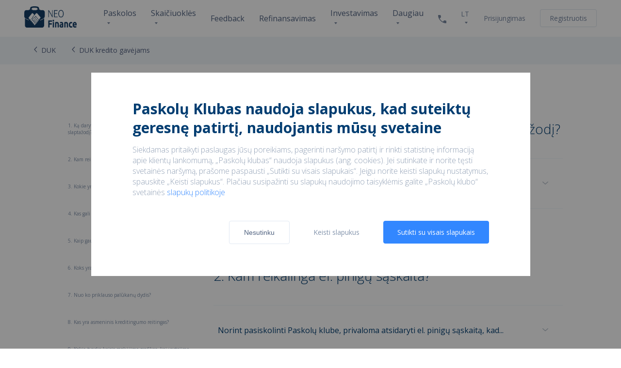

--- FILE ---
content_type: text/html; charset=UTF-8
request_url: https://www.neofinance.com/duk/kredito-gavejams?hl=lt
body_size: 52297
content:
<!DOCTYPE html>
<!--[if IE 7]>
<html class="ie ie7" lang="lt" data-locale="lt" class=" homepage-b" prefix="og: http://ogp.me/ns#">
<![endif]-->
<!--[if IE 8]>
<html class="ie ie8" lang="lt" data-locale="lt" class=" homepage-b" prefix="og: http://ogp.me/ns#">
<![endif]-->
<!--[if IE 9]>
<html class="ie ie9" lang="lt" data-locale="lt" class=" homepage-b" prefix="og: http://ogp.me/ns#">
<![endif]-->
<!--[if !(IE 7) | !(IE 8) | !(IE 9)  ]><!-->
<html lang="lt" data-locale="lt" class=" homepage-b" class="autoupdate-site-main-margin" prefix="og: http://ogp.me/ns#">
<!--<![endif]-->
    <head>

                            <title>Dažniausiai užduodami klausimai - Paskolų klubas</title>
        
        <!-- pk_site_homepage_faq_borrower_*_type_borrower_faqId_ -->
        

        <meta charset="utf-8" /><script type="text/javascript">(window.NREUM||(NREUM={})).init={privacy:{cookies_enabled:true},ajax:{deny_list:["bam.nr-data.net"]},feature_flags:["soft_nav"],distributed_tracing:{enabled:true}};(window.NREUM||(NREUM={})).loader_config={agentID:"718336316",accountID:"1176045",trustKey:"1176045",xpid:"VQcAV1ZXDRAHVFVTAwcGVVE=",licenseKey:"e75989f82f",applicationID:"704146135",browserID:"718336316"};;/*! For license information please see nr-loader-spa-1.308.0.min.js.LICENSE.txt */
(()=>{var e,t,r={384:(e,t,r)=>{"use strict";r.d(t,{NT:()=>a,US:()=>u,Zm:()=>o,bQ:()=>d,dV:()=>c,pV:()=>l});var n=r(6154),i=r(1863),s=r(1910);const a={beacon:"bam.nr-data.net",errorBeacon:"bam.nr-data.net"};function o(){return n.gm.NREUM||(n.gm.NREUM={}),void 0===n.gm.newrelic&&(n.gm.newrelic=n.gm.NREUM),n.gm.NREUM}function c(){let e=o();return e.o||(e.o={ST:n.gm.setTimeout,SI:n.gm.setImmediate||n.gm.setInterval,CT:n.gm.clearTimeout,XHR:n.gm.XMLHttpRequest,REQ:n.gm.Request,EV:n.gm.Event,PR:n.gm.Promise,MO:n.gm.MutationObserver,FETCH:n.gm.fetch,WS:n.gm.WebSocket},(0,s.i)(...Object.values(e.o))),e}function d(e,t){let r=o();r.initializedAgents??={},t.initializedAt={ms:(0,i.t)(),date:new Date},r.initializedAgents[e]=t}function u(e,t){o()[e]=t}function l(){return function(){let e=o();const t=e.info||{};e.info={beacon:a.beacon,errorBeacon:a.errorBeacon,...t}}(),function(){let e=o();const t=e.init||{};e.init={...t}}(),c(),function(){let e=o();const t=e.loader_config||{};e.loader_config={...t}}(),o()}},782:(e,t,r)=>{"use strict";r.d(t,{T:()=>n});const n=r(860).K7.pageViewTiming},860:(e,t,r)=>{"use strict";r.d(t,{$J:()=>u,K7:()=>c,P3:()=>d,XX:()=>i,Yy:()=>o,df:()=>s,qY:()=>n,v4:()=>a});const n="events",i="jserrors",s="browser/blobs",a="rum",o="browser/logs",c={ajax:"ajax",genericEvents:"generic_events",jserrors:i,logging:"logging",metrics:"metrics",pageAction:"page_action",pageViewEvent:"page_view_event",pageViewTiming:"page_view_timing",sessionReplay:"session_replay",sessionTrace:"session_trace",softNav:"soft_navigations",spa:"spa"},d={[c.pageViewEvent]:1,[c.pageViewTiming]:2,[c.metrics]:3,[c.jserrors]:4,[c.spa]:5,[c.ajax]:6,[c.sessionTrace]:7,[c.softNav]:8,[c.sessionReplay]:9,[c.logging]:10,[c.genericEvents]:11},u={[c.pageViewEvent]:a,[c.pageViewTiming]:n,[c.ajax]:n,[c.spa]:n,[c.softNav]:n,[c.metrics]:i,[c.jserrors]:i,[c.sessionTrace]:s,[c.sessionReplay]:s,[c.logging]:o,[c.genericEvents]:"ins"}},944:(e,t,r)=>{"use strict";r.d(t,{R:()=>i});var n=r(3241);function i(e,t){"function"==typeof console.debug&&(console.debug("New Relic Warning: https://github.com/newrelic/newrelic-browser-agent/blob/main/docs/warning-codes.md#".concat(e),t),(0,n.W)({agentIdentifier:null,drained:null,type:"data",name:"warn",feature:"warn",data:{code:e,secondary:t}}))}},993:(e,t,r)=>{"use strict";r.d(t,{A$:()=>s,ET:()=>a,TZ:()=>o,p_:()=>i});var n=r(860);const i={ERROR:"ERROR",WARN:"WARN",INFO:"INFO",DEBUG:"DEBUG",TRACE:"TRACE"},s={OFF:0,ERROR:1,WARN:2,INFO:3,DEBUG:4,TRACE:5},a="log",o=n.K7.logging},1541:(e,t,r)=>{"use strict";r.d(t,{U:()=>i,f:()=>n});const n={MFE:"MFE",BA:"BA"};function i(e,t){if(2!==t?.harvestEndpointVersion)return{};const r=t.agentRef.runtime.appMetadata.agents[0].entityGuid;return e?{"source.id":e.id,"source.name":e.name,"source.type":e.type,"parent.id":e.parent?.id||r,"parent.type":e.parent?.type||n.BA}:{"entity.guid":r,appId:t.agentRef.info.applicationID}}},1687:(e,t,r)=>{"use strict";r.d(t,{Ak:()=>d,Ze:()=>h,x3:()=>u});var n=r(3241),i=r(7836),s=r(3606),a=r(860),o=r(2646);const c={};function d(e,t){const r={staged:!1,priority:a.P3[t]||0};l(e),c[e].get(t)||c[e].set(t,r)}function u(e,t){e&&c[e]&&(c[e].get(t)&&c[e].delete(t),p(e,t,!1),c[e].size&&f(e))}function l(e){if(!e)throw new Error("agentIdentifier required");c[e]||(c[e]=new Map)}function h(e="",t="feature",r=!1){if(l(e),!e||!c[e].get(t)||r)return p(e,t);c[e].get(t).staged=!0,f(e)}function f(e){const t=Array.from(c[e]);t.every(([e,t])=>t.staged)&&(t.sort((e,t)=>e[1].priority-t[1].priority),t.forEach(([t])=>{c[e].delete(t),p(e,t)}))}function p(e,t,r=!0){const a=e?i.ee.get(e):i.ee,c=s.i.handlers;if(!a.aborted&&a.backlog&&c){if((0,n.W)({agentIdentifier:e,type:"lifecycle",name:"drain",feature:t}),r){const e=a.backlog[t],r=c[t];if(r){for(let t=0;e&&t<e.length;++t)g(e[t],r);Object.entries(r).forEach(([e,t])=>{Object.values(t||{}).forEach(t=>{t[0]?.on&&t[0]?.context()instanceof o.y&&t[0].on(e,t[1])})})}}a.isolatedBacklog||delete c[t],a.backlog[t]=null,a.emit("drain-"+t,[])}}function g(e,t){var r=e[1];Object.values(t[r]||{}).forEach(t=>{var r=e[0];if(t[0]===r){var n=t[1],i=e[3],s=e[2];n.apply(i,s)}})}},1738:(e,t,r)=>{"use strict";r.d(t,{U:()=>f,Y:()=>h});var n=r(3241),i=r(9908),s=r(1863),a=r(944),o=r(5701),c=r(3969),d=r(8362),u=r(860),l=r(4261);function h(e,t,r,s){const h=s||r;!h||h[e]&&h[e]!==d.d.prototype[e]||(h[e]=function(){(0,i.p)(c.xV,["API/"+e+"/called"],void 0,u.K7.metrics,r.ee),(0,n.W)({agentIdentifier:r.agentIdentifier,drained:!!o.B?.[r.agentIdentifier],type:"data",name:"api",feature:l.Pl+e,data:{}});try{return t.apply(this,arguments)}catch(e){(0,a.R)(23,e)}})}function f(e,t,r,n,a){const o=e.info;null===r?delete o.jsAttributes[t]:o.jsAttributes[t]=r,(a||null===r)&&(0,i.p)(l.Pl+n,[(0,s.t)(),t,r],void 0,"session",e.ee)}},1741:(e,t,r)=>{"use strict";r.d(t,{W:()=>s});var n=r(944),i=r(4261);class s{#e(e,...t){if(this[e]!==s.prototype[e])return this[e](...t);(0,n.R)(35,e)}addPageAction(e,t){return this.#e(i.hG,e,t)}register(e){return this.#e(i.eY,e)}recordCustomEvent(e,t){return this.#e(i.fF,e,t)}setPageViewName(e,t){return this.#e(i.Fw,e,t)}setCustomAttribute(e,t,r){return this.#e(i.cD,e,t,r)}noticeError(e,t){return this.#e(i.o5,e,t)}setUserId(e,t=!1){return this.#e(i.Dl,e,t)}setApplicationVersion(e){return this.#e(i.nb,e)}setErrorHandler(e){return this.#e(i.bt,e)}addRelease(e,t){return this.#e(i.k6,e,t)}log(e,t){return this.#e(i.$9,e,t)}start(){return this.#e(i.d3)}finished(e){return this.#e(i.BL,e)}recordReplay(){return this.#e(i.CH)}pauseReplay(){return this.#e(i.Tb)}addToTrace(e){return this.#e(i.U2,e)}setCurrentRouteName(e){return this.#e(i.PA,e)}interaction(e){return this.#e(i.dT,e)}wrapLogger(e,t,r){return this.#e(i.Wb,e,t,r)}measure(e,t){return this.#e(i.V1,e,t)}consent(e){return this.#e(i.Pv,e)}}},1863:(e,t,r)=>{"use strict";function n(){return Math.floor(performance.now())}r.d(t,{t:()=>n})},1910:(e,t,r)=>{"use strict";r.d(t,{i:()=>s});var n=r(944);const i=new Map;function s(...e){return e.every(e=>{if(i.has(e))return i.get(e);const t="function"==typeof e?e.toString():"",r=t.includes("[native code]"),s=t.includes("nrWrapper");return r||s||(0,n.R)(64,e?.name||t),i.set(e,r),r})}},2555:(e,t,r)=>{"use strict";r.d(t,{D:()=>o,f:()=>a});var n=r(384),i=r(8122);const s={beacon:n.NT.beacon,errorBeacon:n.NT.errorBeacon,licenseKey:void 0,applicationID:void 0,sa:void 0,queueTime:void 0,applicationTime:void 0,ttGuid:void 0,user:void 0,account:void 0,product:void 0,extra:void 0,jsAttributes:{},userAttributes:void 0,atts:void 0,transactionName:void 0,tNamePlain:void 0};function a(e){try{return!!e.licenseKey&&!!e.errorBeacon&&!!e.applicationID}catch(e){return!1}}const o=e=>(0,i.a)(e,s)},2614:(e,t,r)=>{"use strict";r.d(t,{BB:()=>a,H3:()=>n,g:()=>d,iL:()=>c,tS:()=>o,uh:()=>i,wk:()=>s});const n="NRBA",i="SESSION",s=144e5,a=18e5,o={STARTED:"session-started",PAUSE:"session-pause",RESET:"session-reset",RESUME:"session-resume",UPDATE:"session-update"},c={SAME_TAB:"same-tab",CROSS_TAB:"cross-tab"},d={OFF:0,FULL:1,ERROR:2}},2646:(e,t,r)=>{"use strict";r.d(t,{y:()=>n});class n{constructor(e){this.contextId=e}}},2843:(e,t,r)=>{"use strict";r.d(t,{G:()=>s,u:()=>i});var n=r(3878);function i(e,t=!1,r,i){(0,n.DD)("visibilitychange",function(){if(t)return void("hidden"===document.visibilityState&&e());e(document.visibilityState)},r,i)}function s(e,t,r){(0,n.sp)("pagehide",e,t,r)}},3241:(e,t,r)=>{"use strict";r.d(t,{W:()=>s});var n=r(6154);const i="newrelic";function s(e={}){try{n.gm.dispatchEvent(new CustomEvent(i,{detail:e}))}catch(e){}}},3304:(e,t,r)=>{"use strict";r.d(t,{A:()=>s});var n=r(7836);const i=()=>{const e=new WeakSet;return(t,r)=>{if("object"==typeof r&&null!==r){if(e.has(r))return;e.add(r)}return r}};function s(e){try{return JSON.stringify(e,i())??""}catch(e){try{n.ee.emit("internal-error",[e])}catch(e){}return""}}},3333:(e,t,r)=>{"use strict";r.d(t,{$v:()=>u,TZ:()=>n,Xh:()=>c,Zp:()=>i,kd:()=>d,mq:()=>o,nf:()=>a,qN:()=>s});const n=r(860).K7.genericEvents,i=["auxclick","click","copy","keydown","paste","scrollend"],s=["focus","blur"],a=4,o=1e3,c=2e3,d=["PageAction","UserAction","BrowserPerformance"],u={RESOURCES:"experimental.resources",REGISTER:"register"}},3434:(e,t,r)=>{"use strict";r.d(t,{Jt:()=>s,YM:()=>d});var n=r(7836),i=r(5607);const s="nr@original:".concat(i.W),a=50;var o=Object.prototype.hasOwnProperty,c=!1;function d(e,t){return e||(e=n.ee),r.inPlace=function(e,t,n,i,s){n||(n="");const a="-"===n.charAt(0);for(let o=0;o<t.length;o++){const c=t[o],d=e[c];l(d)||(e[c]=r(d,a?c+n:n,i,c,s))}},r.flag=s,r;function r(t,r,n,c,d){return l(t)?t:(r||(r=""),nrWrapper[s]=t,function(e,t,r){if(Object.defineProperty&&Object.keys)try{return Object.keys(e).forEach(function(r){Object.defineProperty(t,r,{get:function(){return e[r]},set:function(t){return e[r]=t,t}})}),t}catch(e){u([e],r)}for(var n in e)o.call(e,n)&&(t[n]=e[n])}(t,nrWrapper,e),nrWrapper);function nrWrapper(){var s,o,l,h;let f;try{o=this,s=[...arguments],l="function"==typeof n?n(s,o):n||{}}catch(t){u([t,"",[s,o,c],l],e)}i(r+"start",[s,o,c],l,d);const p=performance.now();let g;try{return h=t.apply(o,s),g=performance.now(),h}catch(e){throw g=performance.now(),i(r+"err",[s,o,e],l,d),f=e,f}finally{const e=g-p,t={start:p,end:g,duration:e,isLongTask:e>=a,methodName:c,thrownError:f};t.isLongTask&&i("long-task",[t,o],l,d),i(r+"end",[s,o,h],l,d)}}}function i(r,n,i,s){if(!c||t){var a=c;c=!0;try{e.emit(r,n,i,t,s)}catch(t){u([t,r,n,i],e)}c=a}}}function u(e,t){t||(t=n.ee);try{t.emit("internal-error",e)}catch(e){}}function l(e){return!(e&&"function"==typeof e&&e.apply&&!e[s])}},3606:(e,t,r)=>{"use strict";r.d(t,{i:()=>s});var n=r(9908);s.on=a;var i=s.handlers={};function s(e,t,r,s){a(s||n.d,i,e,t,r)}function a(e,t,r,i,s){s||(s="feature"),e||(e=n.d);var a=t[s]=t[s]||{};(a[r]=a[r]||[]).push([e,i])}},3738:(e,t,r)=>{"use strict";r.d(t,{He:()=>i,Kp:()=>o,Lc:()=>d,Rz:()=>u,TZ:()=>n,bD:()=>s,d3:()=>a,jx:()=>l,sl:()=>h,uP:()=>c});const n=r(860).K7.sessionTrace,i="bstResource",s="resource",a="-start",o="-end",c="fn"+a,d="fn"+o,u="pushState",l=1e3,h=3e4},3785:(e,t,r)=>{"use strict";r.d(t,{R:()=>c,b:()=>d});var n=r(9908),i=r(1863),s=r(860),a=r(3969),o=r(993);function c(e,t,r={},c=o.p_.INFO,d=!0,u,l=(0,i.t)()){(0,n.p)(a.xV,["API/logging/".concat(c.toLowerCase(),"/called")],void 0,s.K7.metrics,e),(0,n.p)(o.ET,[l,t,r,c,d,u],void 0,s.K7.logging,e)}function d(e){return"string"==typeof e&&Object.values(o.p_).some(t=>t===e.toUpperCase().trim())}},3878:(e,t,r)=>{"use strict";function n(e,t){return{capture:e,passive:!1,signal:t}}function i(e,t,r=!1,i){window.addEventListener(e,t,n(r,i))}function s(e,t,r=!1,i){document.addEventListener(e,t,n(r,i))}r.d(t,{DD:()=>s,jT:()=>n,sp:()=>i})},3962:(e,t,r)=>{"use strict";r.d(t,{AM:()=>a,O2:()=>l,OV:()=>s,Qu:()=>h,TZ:()=>c,ih:()=>f,pP:()=>o,t1:()=>u,tC:()=>i,wD:()=>d});var n=r(860);const i=["click","keydown","submit"],s="popstate",a="api",o="initialPageLoad",c=n.K7.softNav,d=5e3,u=500,l={INITIAL_PAGE_LOAD:"",ROUTE_CHANGE:1,UNSPECIFIED:2},h={INTERACTION:1,AJAX:2,CUSTOM_END:3,CUSTOM_TRACER:4},f={IP:"in progress",PF:"pending finish",FIN:"finished",CAN:"cancelled"}},3969:(e,t,r)=>{"use strict";r.d(t,{TZ:()=>n,XG:()=>o,rs:()=>i,xV:()=>a,z_:()=>s});const n=r(860).K7.metrics,i="sm",s="cm",a="storeSupportabilityMetrics",o="storeEventMetrics"},4234:(e,t,r)=>{"use strict";r.d(t,{W:()=>s});var n=r(7836),i=r(1687);class s{constructor(e,t){this.agentIdentifier=e,this.ee=n.ee.get(e),this.featureName=t,this.blocked=!1}deregisterDrain(){(0,i.x3)(this.agentIdentifier,this.featureName)}}},4261:(e,t,r)=>{"use strict";r.d(t,{$9:()=>u,BL:()=>c,CH:()=>p,Dl:()=>R,Fw:()=>w,PA:()=>v,Pl:()=>n,Pv:()=>A,Tb:()=>h,U2:()=>a,V1:()=>E,Wb:()=>T,bt:()=>y,cD:()=>b,d3:()=>x,dT:()=>d,eY:()=>g,fF:()=>f,hG:()=>s,hw:()=>i,k6:()=>o,nb:()=>m,o5:()=>l});const n="api-",i=n+"ixn-",s="addPageAction",a="addToTrace",o="addRelease",c="finished",d="interaction",u="log",l="noticeError",h="pauseReplay",f="recordCustomEvent",p="recordReplay",g="register",m="setApplicationVersion",v="setCurrentRouteName",b="setCustomAttribute",y="setErrorHandler",w="setPageViewName",R="setUserId",x="start",T="wrapLogger",E="measure",A="consent"},5205:(e,t,r)=>{"use strict";r.d(t,{j:()=>S});var n=r(384),i=r(1741);var s=r(2555),a=r(3333);const o=e=>{if(!e||"string"!=typeof e)return!1;try{document.createDocumentFragment().querySelector(e)}catch{return!1}return!0};var c=r(2614),d=r(944),u=r(8122);const l="[data-nr-mask]",h=e=>(0,u.a)(e,(()=>{const e={feature_flags:[],experimental:{allow_registered_children:!1,resources:!1},mask_selector:"*",block_selector:"[data-nr-block]",mask_input_options:{color:!1,date:!1,"datetime-local":!1,email:!1,month:!1,number:!1,range:!1,search:!1,tel:!1,text:!1,time:!1,url:!1,week:!1,textarea:!1,select:!1,password:!0}};return{ajax:{deny_list:void 0,block_internal:!0,enabled:!0,autoStart:!0},api:{get allow_registered_children(){return e.feature_flags.includes(a.$v.REGISTER)||e.experimental.allow_registered_children},set allow_registered_children(t){e.experimental.allow_registered_children=t},duplicate_registered_data:!1},browser_consent_mode:{enabled:!1},distributed_tracing:{enabled:void 0,exclude_newrelic_header:void 0,cors_use_newrelic_header:void 0,cors_use_tracecontext_headers:void 0,allowed_origins:void 0},get feature_flags(){return e.feature_flags},set feature_flags(t){e.feature_flags=t},generic_events:{enabled:!0,autoStart:!0},harvest:{interval:30},jserrors:{enabled:!0,autoStart:!0},logging:{enabled:!0,autoStart:!0},metrics:{enabled:!0,autoStart:!0},obfuscate:void 0,page_action:{enabled:!0},page_view_event:{enabled:!0,autoStart:!0},page_view_timing:{enabled:!0,autoStart:!0},performance:{capture_marks:!1,capture_measures:!1,capture_detail:!0,resources:{get enabled(){return e.feature_flags.includes(a.$v.RESOURCES)||e.experimental.resources},set enabled(t){e.experimental.resources=t},asset_types:[],first_party_domains:[],ignore_newrelic:!0}},privacy:{cookies_enabled:!0},proxy:{assets:void 0,beacon:void 0},session:{expiresMs:c.wk,inactiveMs:c.BB},session_replay:{autoStart:!0,enabled:!1,preload:!1,sampling_rate:10,error_sampling_rate:100,collect_fonts:!1,inline_images:!1,fix_stylesheets:!0,mask_all_inputs:!0,get mask_text_selector(){return e.mask_selector},set mask_text_selector(t){o(t)?e.mask_selector="".concat(t,",").concat(l):""===t||null===t?e.mask_selector=l:(0,d.R)(5,t)},get block_class(){return"nr-block"},get ignore_class(){return"nr-ignore"},get mask_text_class(){return"nr-mask"},get block_selector(){return e.block_selector},set block_selector(t){o(t)?e.block_selector+=",".concat(t):""!==t&&(0,d.R)(6,t)},get mask_input_options(){return e.mask_input_options},set mask_input_options(t){t&&"object"==typeof t?e.mask_input_options={...t,password:!0}:(0,d.R)(7,t)}},session_trace:{enabled:!0,autoStart:!0},soft_navigations:{enabled:!0,autoStart:!0},spa:{enabled:!0,autoStart:!0},ssl:void 0,user_actions:{enabled:!0,elementAttributes:["id","className","tagName","type"]}}})());var f=r(6154),p=r(9324);let g=0;const m={buildEnv:p.F3,distMethod:p.Xs,version:p.xv,originTime:f.WN},v={consented:!1},b={appMetadata:{},get consented(){return this.session?.state?.consent||v.consented},set consented(e){v.consented=e},customTransaction:void 0,denyList:void 0,disabled:!1,harvester:void 0,isolatedBacklog:!1,isRecording:!1,loaderType:void 0,maxBytes:3e4,obfuscator:void 0,onerror:void 0,ptid:void 0,releaseIds:{},session:void 0,timeKeeper:void 0,registeredEntities:[],jsAttributesMetadata:{bytes:0},get harvestCount(){return++g}},y=e=>{const t=(0,u.a)(e,b),r=Object.keys(m).reduce((e,t)=>(e[t]={value:m[t],writable:!1,configurable:!0,enumerable:!0},e),{});return Object.defineProperties(t,r)};var w=r(5701);const R=e=>{const t=e.startsWith("http");e+="/",r.p=t?e:"https://"+e};var x=r(7836),T=r(3241);const E={accountID:void 0,trustKey:void 0,agentID:void 0,licenseKey:void 0,applicationID:void 0,xpid:void 0},A=e=>(0,u.a)(e,E),_=new Set;function S(e,t={},r,a){let{init:o,info:c,loader_config:d,runtime:u={},exposed:l=!0}=t;if(!c){const e=(0,n.pV)();o=e.init,c=e.info,d=e.loader_config}e.init=h(o||{}),e.loader_config=A(d||{}),c.jsAttributes??={},f.bv&&(c.jsAttributes.isWorker=!0),e.info=(0,s.D)(c);const p=e.init,g=[c.beacon,c.errorBeacon];_.has(e.agentIdentifier)||(p.proxy.assets&&(R(p.proxy.assets),g.push(p.proxy.assets)),p.proxy.beacon&&g.push(p.proxy.beacon),e.beacons=[...g],function(e){const t=(0,n.pV)();Object.getOwnPropertyNames(i.W.prototype).forEach(r=>{const n=i.W.prototype[r];if("function"!=typeof n||"constructor"===n)return;let s=t[r];e[r]&&!1!==e.exposed&&"micro-agent"!==e.runtime?.loaderType&&(t[r]=(...t)=>{const n=e[r](...t);return s?s(...t):n})})}(e),(0,n.US)("activatedFeatures",w.B)),u.denyList=[...p.ajax.deny_list||[],...p.ajax.block_internal?g:[]],u.ptid=e.agentIdentifier,u.loaderType=r,e.runtime=y(u),_.has(e.agentIdentifier)||(e.ee=x.ee.get(e.agentIdentifier),e.exposed=l,(0,T.W)({agentIdentifier:e.agentIdentifier,drained:!!w.B?.[e.agentIdentifier],type:"lifecycle",name:"initialize",feature:void 0,data:e.config})),_.add(e.agentIdentifier)}},5270:(e,t,r)=>{"use strict";r.d(t,{Aw:()=>a,SR:()=>s,rF:()=>o});var n=r(384),i=r(7767);function s(e){return!!(0,n.dV)().o.MO&&(0,i.V)(e)&&!0===e?.session_trace.enabled}function a(e){return!0===e?.session_replay.preload&&s(e)}function o(e,t){try{if("string"==typeof t?.type){if("password"===t.type.toLowerCase())return"*".repeat(e?.length||0);if(void 0!==t?.dataset?.nrUnmask||t?.classList?.contains("nr-unmask"))return e}}catch(e){}return"string"==typeof e?e.replace(/[\S]/g,"*"):"*".repeat(e?.length||0)}},5289:(e,t,r)=>{"use strict";r.d(t,{GG:()=>a,Qr:()=>c,sB:()=>o});var n=r(3878),i=r(6389);function s(){return"undefined"==typeof document||"complete"===document.readyState}function a(e,t){if(s())return e();const r=(0,i.J)(e),a=setInterval(()=>{s()&&(clearInterval(a),r())},500);(0,n.sp)("load",r,t)}function o(e){if(s())return e();(0,n.DD)("DOMContentLoaded",e)}function c(e){if(s())return e();(0,n.sp)("popstate",e)}},5607:(e,t,r)=>{"use strict";r.d(t,{W:()=>n});const n=(0,r(9566).bz)()},5701:(e,t,r)=>{"use strict";r.d(t,{B:()=>s,t:()=>a});var n=r(3241);const i=new Set,s={};function a(e,t){const r=t.agentIdentifier;s[r]??={},e&&"object"==typeof e&&(i.has(r)||(t.ee.emit("rumresp",[e]),s[r]=e,i.add(r),(0,n.W)({agentIdentifier:r,loaded:!0,drained:!0,type:"lifecycle",name:"load",feature:void 0,data:e})))}},6154:(e,t,r)=>{"use strict";r.d(t,{OF:()=>d,RI:()=>i,WN:()=>h,bv:()=>s,eN:()=>f,gm:()=>a,lR:()=>l,m:()=>c,mw:()=>o,sb:()=>u});var n=r(1863);const i="undefined"!=typeof window&&!!window.document,s="undefined"!=typeof WorkerGlobalScope&&("undefined"!=typeof self&&self instanceof WorkerGlobalScope&&self.navigator instanceof WorkerNavigator||"undefined"!=typeof globalThis&&globalThis instanceof WorkerGlobalScope&&globalThis.navigator instanceof WorkerNavigator),a=i?window:"undefined"!=typeof WorkerGlobalScope&&("undefined"!=typeof self&&self instanceof WorkerGlobalScope&&self||"undefined"!=typeof globalThis&&globalThis instanceof WorkerGlobalScope&&globalThis),o=Boolean("hidden"===a?.document?.visibilityState),c=""+a?.location,d=/iPad|iPhone|iPod/.test(a.navigator?.userAgent),u=d&&"undefined"==typeof SharedWorker,l=(()=>{const e=a.navigator?.userAgent?.match(/Firefox[/\s](\d+\.\d+)/);return Array.isArray(e)&&e.length>=2?+e[1]:0})(),h=Date.now()-(0,n.t)(),f=()=>"undefined"!=typeof PerformanceNavigationTiming&&a?.performance?.getEntriesByType("navigation")?.[0]?.responseStart},6344:(e,t,r)=>{"use strict";r.d(t,{BB:()=>u,Qb:()=>l,TZ:()=>i,Ug:()=>a,Vh:()=>s,_s:()=>o,bc:()=>d,yP:()=>c});var n=r(2614);const i=r(860).K7.sessionReplay,s="errorDuringReplay",a=.12,o={DomContentLoaded:0,Load:1,FullSnapshot:2,IncrementalSnapshot:3,Meta:4,Custom:5},c={[n.g.ERROR]:15e3,[n.g.FULL]:3e5,[n.g.OFF]:0},d={RESET:{message:"Session was reset",sm:"Reset"},IMPORT:{message:"Recorder failed to import",sm:"Import"},TOO_MANY:{message:"429: Too Many Requests",sm:"Too-Many"},TOO_BIG:{message:"Payload was too large",sm:"Too-Big"},CROSS_TAB:{message:"Session Entity was set to OFF on another tab",sm:"Cross-Tab"},ENTITLEMENTS:{message:"Session Replay is not allowed and will not be started",sm:"Entitlement"}},u=5e3,l={API:"api",RESUME:"resume",SWITCH_TO_FULL:"switchToFull",INITIALIZE:"initialize",PRELOAD:"preload"}},6389:(e,t,r)=>{"use strict";function n(e,t=500,r={}){const n=r?.leading||!1;let i;return(...r)=>{n&&void 0===i&&(e.apply(this,r),i=setTimeout(()=>{i=clearTimeout(i)},t)),n||(clearTimeout(i),i=setTimeout(()=>{e.apply(this,r)},t))}}function i(e){let t=!1;return(...r)=>{t||(t=!0,e.apply(this,r))}}r.d(t,{J:()=>i,s:()=>n})},6630:(e,t,r)=>{"use strict";r.d(t,{T:()=>n});const n=r(860).K7.pageViewEvent},6774:(e,t,r)=>{"use strict";r.d(t,{T:()=>n});const n=r(860).K7.jserrors},7295:(e,t,r)=>{"use strict";r.d(t,{Xv:()=>a,gX:()=>i,iW:()=>s});var n=[];function i(e){if(!e||s(e))return!1;if(0===n.length)return!0;if("*"===n[0].hostname)return!1;for(var t=0;t<n.length;t++){var r=n[t];if(r.hostname.test(e.hostname)&&r.pathname.test(e.pathname))return!1}return!0}function s(e){return void 0===e.hostname}function a(e){if(n=[],e&&e.length)for(var t=0;t<e.length;t++){let r=e[t];if(!r)continue;if("*"===r)return void(n=[{hostname:"*"}]);0===r.indexOf("http://")?r=r.substring(7):0===r.indexOf("https://")&&(r=r.substring(8));const i=r.indexOf("/");let s,a;i>0?(s=r.substring(0,i),a=r.substring(i)):(s=r,a="*");let[c]=s.split(":");n.push({hostname:o(c),pathname:o(a,!0)})}}function o(e,t=!1){const r=e.replace(/[.+?^${}()|[\]\\]/g,e=>"\\"+e).replace(/\*/g,".*?");return new RegExp((t?"^":"")+r+"$")}},7485:(e,t,r)=>{"use strict";r.d(t,{D:()=>i});var n=r(6154);function i(e){if(0===(e||"").indexOf("data:"))return{protocol:"data"};try{const t=new URL(e,location.href),r={port:t.port,hostname:t.hostname,pathname:t.pathname,search:t.search,protocol:t.protocol.slice(0,t.protocol.indexOf(":")),sameOrigin:t.protocol===n.gm?.location?.protocol&&t.host===n.gm?.location?.host};return r.port&&""!==r.port||("http:"===t.protocol&&(r.port="80"),"https:"===t.protocol&&(r.port="443")),r.pathname&&""!==r.pathname?r.pathname.startsWith("/")||(r.pathname="/".concat(r.pathname)):r.pathname="/",r}catch(e){return{}}}},7699:(e,t,r)=>{"use strict";r.d(t,{It:()=>s,KC:()=>o,No:()=>i,qh:()=>a});var n=r(860);const i=16e3,s=1e6,a="SESSION_ERROR",o={[n.K7.logging]:!0,[n.K7.genericEvents]:!1,[n.K7.jserrors]:!1,[n.K7.ajax]:!1}},7767:(e,t,r)=>{"use strict";r.d(t,{V:()=>i});var n=r(6154);const i=e=>n.RI&&!0===e?.privacy.cookies_enabled},7836:(e,t,r)=>{"use strict";r.d(t,{P:()=>o,ee:()=>c});var n=r(384),i=r(8990),s=r(2646),a=r(5607);const o="nr@context:".concat(a.W),c=function e(t,r){var n={},a={},u={},l=!1;try{l=16===r.length&&d.initializedAgents?.[r]?.runtime.isolatedBacklog}catch(e){}var h={on:p,addEventListener:p,removeEventListener:function(e,t){var r=n[e];if(!r)return;for(var i=0;i<r.length;i++)r[i]===t&&r.splice(i,1)},emit:function(e,r,n,i,s){!1!==s&&(s=!0);if(c.aborted&&!i)return;t&&s&&t.emit(e,r,n);var o=f(n);g(e).forEach(e=>{e.apply(o,r)});var d=v()[a[e]];d&&d.push([h,e,r,o]);return o},get:m,listeners:g,context:f,buffer:function(e,t){const r=v();if(t=t||"feature",h.aborted)return;Object.entries(e||{}).forEach(([e,n])=>{a[n]=t,t in r||(r[t]=[])})},abort:function(){h._aborted=!0,Object.keys(h.backlog).forEach(e=>{delete h.backlog[e]})},isBuffering:function(e){return!!v()[a[e]]},debugId:r,backlog:l?{}:t&&"object"==typeof t.backlog?t.backlog:{},isolatedBacklog:l};return Object.defineProperty(h,"aborted",{get:()=>{let e=h._aborted||!1;return e||(t&&(e=t.aborted),e)}}),h;function f(e){return e&&e instanceof s.y?e:e?(0,i.I)(e,o,()=>new s.y(o)):new s.y(o)}function p(e,t){n[e]=g(e).concat(t)}function g(e){return n[e]||[]}function m(t){return u[t]=u[t]||e(h,t)}function v(){return h.backlog}}(void 0,"globalEE"),d=(0,n.Zm)();d.ee||(d.ee=c)},8122:(e,t,r)=>{"use strict";r.d(t,{a:()=>i});var n=r(944);function i(e,t){try{if(!e||"object"!=typeof e)return(0,n.R)(3);if(!t||"object"!=typeof t)return(0,n.R)(4);const r=Object.create(Object.getPrototypeOf(t),Object.getOwnPropertyDescriptors(t)),s=0===Object.keys(r).length?e:r;for(let a in s)if(void 0!==e[a])try{if(null===e[a]){r[a]=null;continue}Array.isArray(e[a])&&Array.isArray(t[a])?r[a]=Array.from(new Set([...e[a],...t[a]])):"object"==typeof e[a]&&"object"==typeof t[a]?r[a]=i(e[a],t[a]):r[a]=e[a]}catch(e){r[a]||(0,n.R)(1,e)}return r}catch(e){(0,n.R)(2,e)}}},8139:(e,t,r)=>{"use strict";r.d(t,{u:()=>h});var n=r(7836),i=r(3434),s=r(8990),a=r(6154);const o={},c=a.gm.XMLHttpRequest,d="addEventListener",u="removeEventListener",l="nr@wrapped:".concat(n.P);function h(e){var t=function(e){return(e||n.ee).get("events")}(e);if(o[t.debugId]++)return t;o[t.debugId]=1;var r=(0,i.YM)(t,!0);function h(e){r.inPlace(e,[d,u],"-",p)}function p(e,t){return e[1]}return"getPrototypeOf"in Object&&(a.RI&&f(document,h),c&&f(c.prototype,h),f(a.gm,h)),t.on(d+"-start",function(e,t){var n=e[1];if(null!==n&&("function"==typeof n||"object"==typeof n)&&"newrelic"!==e[0]){var i=(0,s.I)(n,l,function(){var e={object:function(){if("function"!=typeof n.handleEvent)return;return n.handleEvent.apply(n,arguments)},function:n}[typeof n];return e?r(e,"fn-",null,e.name||"anonymous"):n});this.wrapped=e[1]=i}}),t.on(u+"-start",function(e){e[1]=this.wrapped||e[1]}),t}function f(e,t,...r){let n=e;for(;"object"==typeof n&&!Object.prototype.hasOwnProperty.call(n,d);)n=Object.getPrototypeOf(n);n&&t(n,...r)}},8362:(e,t,r)=>{"use strict";r.d(t,{d:()=>s});var n=r(9566),i=r(1741);class s extends i.W{agentIdentifier=(0,n.LA)(16)}},8374:(e,t,r)=>{r.nc=(()=>{try{return document?.currentScript?.nonce}catch(e){}return""})()},8990:(e,t,r)=>{"use strict";r.d(t,{I:()=>i});var n=Object.prototype.hasOwnProperty;function i(e,t,r){if(n.call(e,t))return e[t];var i=r();if(Object.defineProperty&&Object.keys)try{return Object.defineProperty(e,t,{value:i,writable:!0,enumerable:!1}),i}catch(e){}return e[t]=i,i}},9119:(e,t,r)=>{"use strict";r.d(t,{L:()=>s});var n=/([^?#]*)[^#]*(#[^?]*|$).*/,i=/([^?#]*)().*/;function s(e,t){return e?e.replace(t?n:i,"$1$2"):e}},9300:(e,t,r)=>{"use strict";r.d(t,{T:()=>n});const n=r(860).K7.ajax},9324:(e,t,r)=>{"use strict";r.d(t,{AJ:()=>a,F3:()=>i,Xs:()=>s,Yq:()=>o,xv:()=>n});const n="1.308.0",i="PROD",s="CDN",a="@newrelic/rrweb",o="1.0.1"},9566:(e,t,r)=>{"use strict";r.d(t,{LA:()=>o,ZF:()=>c,bz:()=>a,el:()=>d});var n=r(6154);const i="xxxxxxxx-xxxx-4xxx-yxxx-xxxxxxxxxxxx";function s(e,t){return e?15&e[t]:16*Math.random()|0}function a(){const e=n.gm?.crypto||n.gm?.msCrypto;let t,r=0;return e&&e.getRandomValues&&(t=e.getRandomValues(new Uint8Array(30))),i.split("").map(e=>"x"===e?s(t,r++).toString(16):"y"===e?(3&s()|8).toString(16):e).join("")}function o(e){const t=n.gm?.crypto||n.gm?.msCrypto;let r,i=0;t&&t.getRandomValues&&(r=t.getRandomValues(new Uint8Array(e)));const a=[];for(var o=0;o<e;o++)a.push(s(r,i++).toString(16));return a.join("")}function c(){return o(16)}function d(){return o(32)}},9908:(e,t,r)=>{"use strict";r.d(t,{d:()=>n,p:()=>i});var n=r(7836).ee.get("handle");function i(e,t,r,i,s){s?(s.buffer([e],i),s.emit(e,t,r)):(n.buffer([e],i),n.emit(e,t,r))}}},n={};function i(e){var t=n[e];if(void 0!==t)return t.exports;var s=n[e]={exports:{}};return r[e](s,s.exports,i),s.exports}i.m=r,i.d=(e,t)=>{for(var r in t)i.o(t,r)&&!i.o(e,r)&&Object.defineProperty(e,r,{enumerable:!0,get:t[r]})},i.f={},i.e=e=>Promise.all(Object.keys(i.f).reduce((t,r)=>(i.f[r](e,t),t),[])),i.u=e=>({212:"nr-spa-compressor",249:"nr-spa-recorder",478:"nr-spa"}[e]+"-1.308.0.min.js"),i.o=(e,t)=>Object.prototype.hasOwnProperty.call(e,t),e={},t="NRBA-1.308.0.PROD:",i.l=(r,n,s,a)=>{if(e[r])e[r].push(n);else{var o,c;if(void 0!==s)for(var d=document.getElementsByTagName("script"),u=0;u<d.length;u++){var l=d[u];if(l.getAttribute("src")==r||l.getAttribute("data-webpack")==t+s){o=l;break}}if(!o){c=!0;var h={478:"sha512-RSfSVnmHk59T/uIPbdSE0LPeqcEdF4/+XhfJdBuccH5rYMOEZDhFdtnh6X6nJk7hGpzHd9Ujhsy7lZEz/ORYCQ==",249:"sha512-ehJXhmntm85NSqW4MkhfQqmeKFulra3klDyY0OPDUE+sQ3GokHlPh1pmAzuNy//3j4ac6lzIbmXLvGQBMYmrkg==",212:"sha512-B9h4CR46ndKRgMBcK+j67uSR2RCnJfGefU+A7FrgR/k42ovXy5x/MAVFiSvFxuVeEk/pNLgvYGMp1cBSK/G6Fg=="};(o=document.createElement("script")).charset="utf-8",i.nc&&o.setAttribute("nonce",i.nc),o.setAttribute("data-webpack",t+s),o.src=r,0!==o.src.indexOf(window.location.origin+"/")&&(o.crossOrigin="anonymous"),h[a]&&(o.integrity=h[a])}e[r]=[n];var f=(t,n)=>{o.onerror=o.onload=null,clearTimeout(p);var i=e[r];if(delete e[r],o.parentNode&&o.parentNode.removeChild(o),i&&i.forEach(e=>e(n)),t)return t(n)},p=setTimeout(f.bind(null,void 0,{type:"timeout",target:o}),12e4);o.onerror=f.bind(null,o.onerror),o.onload=f.bind(null,o.onload),c&&document.head.appendChild(o)}},i.r=e=>{"undefined"!=typeof Symbol&&Symbol.toStringTag&&Object.defineProperty(e,Symbol.toStringTag,{value:"Module"}),Object.defineProperty(e,"__esModule",{value:!0})},i.p="https://js-agent.newrelic.com/",(()=>{var e={38:0,788:0};i.f.j=(t,r)=>{var n=i.o(e,t)?e[t]:void 0;if(0!==n)if(n)r.push(n[2]);else{var s=new Promise((r,i)=>n=e[t]=[r,i]);r.push(n[2]=s);var a=i.p+i.u(t),o=new Error;i.l(a,r=>{if(i.o(e,t)&&(0!==(n=e[t])&&(e[t]=void 0),n)){var s=r&&("load"===r.type?"missing":r.type),a=r&&r.target&&r.target.src;o.message="Loading chunk "+t+" failed: ("+s+": "+a+")",o.name="ChunkLoadError",o.type=s,o.request=a,n[1](o)}},"chunk-"+t,t)}};var t=(t,r)=>{var n,s,[a,o,c]=r,d=0;if(a.some(t=>0!==e[t])){for(n in o)i.o(o,n)&&(i.m[n]=o[n]);if(c)c(i)}for(t&&t(r);d<a.length;d++)s=a[d],i.o(e,s)&&e[s]&&e[s][0](),e[s]=0},r=self["webpackChunk:NRBA-1.308.0.PROD"]=self["webpackChunk:NRBA-1.308.0.PROD"]||[];r.forEach(t.bind(null,0)),r.push=t.bind(null,r.push.bind(r))})(),(()=>{"use strict";i(8374);var e=i(8362),t=i(860);const r=Object.values(t.K7);var n=i(5205);var s=i(9908),a=i(1863),o=i(4261),c=i(1738);var d=i(1687),u=i(4234),l=i(5289),h=i(6154),f=i(944),p=i(5270),g=i(7767),m=i(6389),v=i(7699);class b extends u.W{constructor(e,t){super(e.agentIdentifier,t),this.agentRef=e,this.abortHandler=void 0,this.featAggregate=void 0,this.loadedSuccessfully=void 0,this.onAggregateImported=new Promise(e=>{this.loadedSuccessfully=e}),this.deferred=Promise.resolve(),!1===e.init[this.featureName].autoStart?this.deferred=new Promise((t,r)=>{this.ee.on("manual-start-all",(0,m.J)(()=>{(0,d.Ak)(e.agentIdentifier,this.featureName),t()}))}):(0,d.Ak)(e.agentIdentifier,t)}importAggregator(e,t,r={}){if(this.featAggregate)return;const n=async()=>{let n;await this.deferred;try{if((0,g.V)(e.init)){const{setupAgentSession:t}=await i.e(478).then(i.bind(i,8766));n=t(e)}}catch(e){(0,f.R)(20,e),this.ee.emit("internal-error",[e]),(0,s.p)(v.qh,[e],void 0,this.featureName,this.ee)}try{if(!this.#t(this.featureName,n,e.init))return(0,d.Ze)(this.agentIdentifier,this.featureName),void this.loadedSuccessfully(!1);const{Aggregate:i}=await t();this.featAggregate=new i(e,r),e.runtime.harvester.initializedAggregates.push(this.featAggregate),this.loadedSuccessfully(!0)}catch(e){(0,f.R)(34,e),this.abortHandler?.(),(0,d.Ze)(this.agentIdentifier,this.featureName,!0),this.loadedSuccessfully(!1),this.ee&&this.ee.abort()}};h.RI?(0,l.GG)(()=>n(),!0):n()}#t(e,r,n){if(this.blocked)return!1;switch(e){case t.K7.sessionReplay:return(0,p.SR)(n)&&!!r;case t.K7.sessionTrace:return!!r;default:return!0}}}var y=i(6630),w=i(2614),R=i(3241);class x extends b{static featureName=y.T;constructor(e){var t;super(e,y.T),this.setupInspectionEvents(e.agentIdentifier),t=e,(0,c.Y)(o.Fw,function(e,r){"string"==typeof e&&("/"!==e.charAt(0)&&(e="/"+e),t.runtime.customTransaction=(r||"http://custom.transaction")+e,(0,s.p)(o.Pl+o.Fw,[(0,a.t)()],void 0,void 0,t.ee))},t),this.importAggregator(e,()=>i.e(478).then(i.bind(i,2467)))}setupInspectionEvents(e){const t=(t,r)=>{t&&(0,R.W)({agentIdentifier:e,timeStamp:t.timeStamp,loaded:"complete"===t.target.readyState,type:"window",name:r,data:t.target.location+""})};(0,l.sB)(e=>{t(e,"DOMContentLoaded")}),(0,l.GG)(e=>{t(e,"load")}),(0,l.Qr)(e=>{t(e,"navigate")}),this.ee.on(w.tS.UPDATE,(t,r)=>{(0,R.W)({agentIdentifier:e,type:"lifecycle",name:"session",data:r})})}}var T=i(384);class E extends e.d{constructor(e){var t;(super(),h.gm)?(this.features={},(0,T.bQ)(this.agentIdentifier,this),this.desiredFeatures=new Set(e.features||[]),this.desiredFeatures.add(x),(0,n.j)(this,e,e.loaderType||"agent"),t=this,(0,c.Y)(o.cD,function(e,r,n=!1){if("string"==typeof e){if(["string","number","boolean"].includes(typeof r)||null===r)return(0,c.U)(t,e,r,o.cD,n);(0,f.R)(40,typeof r)}else(0,f.R)(39,typeof e)},t),function(e){(0,c.Y)(o.Dl,function(t,r=!1){if("string"!=typeof t&&null!==t)return void(0,f.R)(41,typeof t);const n=e.info.jsAttributes["enduser.id"];r&&null!=n&&n!==t?(0,s.p)(o.Pl+"setUserIdAndResetSession",[t],void 0,"session",e.ee):(0,c.U)(e,"enduser.id",t,o.Dl,!0)},e)}(this),function(e){(0,c.Y)(o.nb,function(t){if("string"==typeof t||null===t)return(0,c.U)(e,"application.version",t,o.nb,!1);(0,f.R)(42,typeof t)},e)}(this),function(e){(0,c.Y)(o.d3,function(){e.ee.emit("manual-start-all")},e)}(this),function(e){(0,c.Y)(o.Pv,function(t=!0){if("boolean"==typeof t){if((0,s.p)(o.Pl+o.Pv,[t],void 0,"session",e.ee),e.runtime.consented=t,t){const t=e.features.page_view_event;t.onAggregateImported.then(e=>{const r=t.featAggregate;e&&!r.sentRum&&r.sendRum()})}}else(0,f.R)(65,typeof t)},e)}(this),this.run()):(0,f.R)(21)}get config(){return{info:this.info,init:this.init,loader_config:this.loader_config,runtime:this.runtime}}get api(){return this}run(){try{const e=function(e){const t={};return r.forEach(r=>{t[r]=!!e[r]?.enabled}),t}(this.init),n=[...this.desiredFeatures];n.sort((e,r)=>t.P3[e.featureName]-t.P3[r.featureName]),n.forEach(r=>{if(!e[r.featureName]&&r.featureName!==t.K7.pageViewEvent)return;if(r.featureName===t.K7.spa)return void(0,f.R)(67);const n=function(e){switch(e){case t.K7.ajax:return[t.K7.jserrors];case t.K7.sessionTrace:return[t.K7.ajax,t.K7.pageViewEvent];case t.K7.sessionReplay:return[t.K7.sessionTrace];case t.K7.pageViewTiming:return[t.K7.pageViewEvent];default:return[]}}(r.featureName).filter(e=>!(e in this.features));n.length>0&&(0,f.R)(36,{targetFeature:r.featureName,missingDependencies:n}),this.features[r.featureName]=new r(this)})}catch(e){(0,f.R)(22,e);for(const e in this.features)this.features[e].abortHandler?.();const t=(0,T.Zm)();delete t.initializedAgents[this.agentIdentifier]?.features,delete this.sharedAggregator;return t.ee.get(this.agentIdentifier).abort(),!1}}}var A=i(2843),_=i(782);class S extends b{static featureName=_.T;constructor(e){super(e,_.T),h.RI&&((0,A.u)(()=>(0,s.p)("docHidden",[(0,a.t)()],void 0,_.T,this.ee),!0),(0,A.G)(()=>(0,s.p)("winPagehide",[(0,a.t)()],void 0,_.T,this.ee)),this.importAggregator(e,()=>i.e(478).then(i.bind(i,9917))))}}var O=i(3969);class I extends b{static featureName=O.TZ;constructor(e){super(e,O.TZ),h.RI&&document.addEventListener("securitypolicyviolation",e=>{(0,s.p)(O.xV,["Generic/CSPViolation/Detected"],void 0,this.featureName,this.ee)}),this.importAggregator(e,()=>i.e(478).then(i.bind(i,6555)))}}var N=i(6774),P=i(3878),k=i(3304);class D{constructor(e,t,r,n,i){this.name="UncaughtError",this.message="string"==typeof e?e:(0,k.A)(e),this.sourceURL=t,this.line=r,this.column=n,this.__newrelic=i}}function C(e){return M(e)?e:new D(void 0!==e?.message?e.message:e,e?.filename||e?.sourceURL,e?.lineno||e?.line,e?.colno||e?.col,e?.__newrelic,e?.cause)}function j(e){const t="Unhandled Promise Rejection: ";if(!e?.reason)return;if(M(e.reason)){try{e.reason.message.startsWith(t)||(e.reason.message=t+e.reason.message)}catch(e){}return C(e.reason)}const r=C(e.reason);return(r.message||"").startsWith(t)||(r.message=t+r.message),r}function L(e){if(e.error instanceof SyntaxError&&!/:\d+$/.test(e.error.stack?.trim())){const t=new D(e.message,e.filename,e.lineno,e.colno,e.error.__newrelic,e.cause);return t.name=SyntaxError.name,t}return M(e.error)?e.error:C(e)}function M(e){return e instanceof Error&&!!e.stack}function H(e,r,n,i,o=(0,a.t)()){"string"==typeof e&&(e=new Error(e)),(0,s.p)("err",[e,o,!1,r,n.runtime.isRecording,void 0,i],void 0,t.K7.jserrors,n.ee),(0,s.p)("uaErr",[],void 0,t.K7.genericEvents,n.ee)}var B=i(1541),K=i(993),W=i(3785);function U(e,{customAttributes:t={},level:r=K.p_.INFO}={},n,i,s=(0,a.t)()){(0,W.R)(n.ee,e,t,r,!1,i,s)}function F(e,r,n,i,c=(0,a.t)()){(0,s.p)(o.Pl+o.hG,[c,e,r,i],void 0,t.K7.genericEvents,n.ee)}function V(e,r,n,i,c=(0,a.t)()){const{start:d,end:u,customAttributes:l}=r||{},h={customAttributes:l||{}};if("object"!=typeof h.customAttributes||"string"!=typeof e||0===e.length)return void(0,f.R)(57);const p=(e,t)=>null==e?t:"number"==typeof e?e:e instanceof PerformanceMark?e.startTime:Number.NaN;if(h.start=p(d,0),h.end=p(u,c),Number.isNaN(h.start)||Number.isNaN(h.end))(0,f.R)(57);else{if(h.duration=h.end-h.start,!(h.duration<0))return(0,s.p)(o.Pl+o.V1,[h,e,i],void 0,t.K7.genericEvents,n.ee),h;(0,f.R)(58)}}function G(e,r={},n,i,c=(0,a.t)()){(0,s.p)(o.Pl+o.fF,[c,e,r,i],void 0,t.K7.genericEvents,n.ee)}function z(e){(0,c.Y)(o.eY,function(t){return Y(e,t)},e)}function Y(e,r,n){(0,f.R)(54,"newrelic.register"),r||={},r.type=B.f.MFE,r.licenseKey||=e.info.licenseKey,r.blocked=!1,r.parent=n||{},Array.isArray(r.tags)||(r.tags=[]);const i={};r.tags.forEach(e=>{"name"!==e&&"id"!==e&&(i["source.".concat(e)]=!0)}),r.isolated??=!0;let o=()=>{};const c=e.runtime.registeredEntities;if(!r.isolated){const e=c.find(({metadata:{target:{id:e}}})=>e===r.id&&!r.isolated);if(e)return e}const d=e=>{r.blocked=!0,o=e};function u(e){return"string"==typeof e&&!!e.trim()&&e.trim().length<501||"number"==typeof e}e.init.api.allow_registered_children||d((0,m.J)(()=>(0,f.R)(55))),u(r.id)&&u(r.name)||d((0,m.J)(()=>(0,f.R)(48,r)));const l={addPageAction:(t,n={})=>g(F,[t,{...i,...n},e],r),deregister:()=>{d((0,m.J)(()=>(0,f.R)(68)))},log:(t,n={})=>g(U,[t,{...n,customAttributes:{...i,...n.customAttributes||{}}},e],r),measure:(t,n={})=>g(V,[t,{...n,customAttributes:{...i,...n.customAttributes||{}}},e],r),noticeError:(t,n={})=>g(H,[t,{...i,...n},e],r),register:(t={})=>g(Y,[e,t],l.metadata.target),recordCustomEvent:(t,n={})=>g(G,[t,{...i,...n},e],r),setApplicationVersion:e=>p("application.version",e),setCustomAttribute:(e,t)=>p(e,t),setUserId:e=>p("enduser.id",e),metadata:{customAttributes:i,target:r}},h=()=>(r.blocked&&o(),r.blocked);h()||c.push(l);const p=(e,t)=>{h()||(i[e]=t)},g=(r,n,i)=>{if(h())return;const o=(0,a.t)();(0,s.p)(O.xV,["API/register/".concat(r.name,"/called")],void 0,t.K7.metrics,e.ee);try{if(e.init.api.duplicate_registered_data&&"register"!==r.name){let e=n;if(n[1]instanceof Object){const t={"child.id":i.id,"child.type":i.type};e="customAttributes"in n[1]?[n[0],{...n[1],customAttributes:{...n[1].customAttributes,...t}},...n.slice(2)]:[n[0],{...n[1],...t},...n.slice(2)]}r(...e,void 0,o)}return r(...n,i,o)}catch(e){(0,f.R)(50,e)}};return l}class Z extends b{static featureName=N.T;constructor(e){var t;super(e,N.T),t=e,(0,c.Y)(o.o5,(e,r)=>H(e,r,t),t),function(e){(0,c.Y)(o.bt,function(t){e.runtime.onerror=t},e)}(e),function(e){let t=0;(0,c.Y)(o.k6,function(e,r){++t>10||(this.runtime.releaseIds[e.slice(-200)]=(""+r).slice(-200))},e)}(e),z(e);try{this.removeOnAbort=new AbortController}catch(e){}this.ee.on("internal-error",(t,r)=>{this.abortHandler&&(0,s.p)("ierr",[C(t),(0,a.t)(),!0,{},e.runtime.isRecording,r],void 0,this.featureName,this.ee)}),h.gm.addEventListener("unhandledrejection",t=>{this.abortHandler&&(0,s.p)("err",[j(t),(0,a.t)(),!1,{unhandledPromiseRejection:1},e.runtime.isRecording],void 0,this.featureName,this.ee)},(0,P.jT)(!1,this.removeOnAbort?.signal)),h.gm.addEventListener("error",t=>{this.abortHandler&&(0,s.p)("err",[L(t),(0,a.t)(),!1,{},e.runtime.isRecording],void 0,this.featureName,this.ee)},(0,P.jT)(!1,this.removeOnAbort?.signal)),this.abortHandler=this.#r,this.importAggregator(e,()=>i.e(478).then(i.bind(i,2176)))}#r(){this.removeOnAbort?.abort(),this.abortHandler=void 0}}var q=i(8990);let X=1;function J(e){const t=typeof e;return!e||"object"!==t&&"function"!==t?-1:e===h.gm?0:(0,q.I)(e,"nr@id",function(){return X++})}function Q(e){if("string"==typeof e&&e.length)return e.length;if("object"==typeof e){if("undefined"!=typeof ArrayBuffer&&e instanceof ArrayBuffer&&e.byteLength)return e.byteLength;if("undefined"!=typeof Blob&&e instanceof Blob&&e.size)return e.size;if(!("undefined"!=typeof FormData&&e instanceof FormData))try{return(0,k.A)(e).length}catch(e){return}}}var ee=i(8139),te=i(7836),re=i(3434);const ne={},ie=["open","send"];function se(e){var t=e||te.ee;const r=function(e){return(e||te.ee).get("xhr")}(t);if(void 0===h.gm.XMLHttpRequest)return r;if(ne[r.debugId]++)return r;ne[r.debugId]=1,(0,ee.u)(t);var n=(0,re.YM)(r),i=h.gm.XMLHttpRequest,s=h.gm.MutationObserver,a=h.gm.Promise,o=h.gm.setInterval,c="readystatechange",d=["onload","onerror","onabort","onloadstart","onloadend","onprogress","ontimeout"],u=[],l=h.gm.XMLHttpRequest=function(e){const t=new i(e),s=r.context(t);try{r.emit("new-xhr",[t],s),t.addEventListener(c,(a=s,function(){var e=this;e.readyState>3&&!a.resolved&&(a.resolved=!0,r.emit("xhr-resolved",[],e)),n.inPlace(e,d,"fn-",y)}),(0,P.jT)(!1))}catch(e){(0,f.R)(15,e);try{r.emit("internal-error",[e])}catch(e){}}var a;return t};function p(e,t){n.inPlace(t,["onreadystatechange"],"fn-",y)}if(function(e,t){for(var r in e)t[r]=e[r]}(i,l),l.prototype=i.prototype,n.inPlace(l.prototype,ie,"-xhr-",y),r.on("send-xhr-start",function(e,t){p(e,t),function(e){u.push(e),s&&(g?g.then(b):o?o(b):(m=-m,v.data=m))}(t)}),r.on("open-xhr-start",p),s){var g=a&&a.resolve();if(!o&&!a){var m=1,v=document.createTextNode(m);new s(b).observe(v,{characterData:!0})}}else t.on("fn-end",function(e){e[0]&&e[0].type===c||b()});function b(){for(var e=0;e<u.length;e++)p(0,u[e]);u.length&&(u=[])}function y(e,t){return t}return r}var ae="fetch-",oe=ae+"body-",ce=["arrayBuffer","blob","json","text","formData"],de=h.gm.Request,ue=h.gm.Response,le="prototype";const he={};function fe(e){const t=function(e){return(e||te.ee).get("fetch")}(e);if(!(de&&ue&&h.gm.fetch))return t;if(he[t.debugId]++)return t;function r(e,r,n){var i=e[r];"function"==typeof i&&(e[r]=function(){var e,r=[...arguments],s={};t.emit(n+"before-start",[r],s),s[te.P]&&s[te.P].dt&&(e=s[te.P].dt);var a=i.apply(this,r);return t.emit(n+"start",[r,e],a),a.then(function(e){return t.emit(n+"end",[null,e],a),e},function(e){throw t.emit(n+"end",[e],a),e})})}return he[t.debugId]=1,ce.forEach(e=>{r(de[le],e,oe),r(ue[le],e,oe)}),r(h.gm,"fetch",ae),t.on(ae+"end",function(e,r){var n=this;if(r){var i=r.headers.get("content-length");null!==i&&(n.rxSize=i),t.emit(ae+"done",[null,r],n)}else t.emit(ae+"done",[e],n)}),t}var pe=i(7485),ge=i(9566);class me{constructor(e){this.agentRef=e}generateTracePayload(e){const t=this.agentRef.loader_config;if(!this.shouldGenerateTrace(e)||!t)return null;var r=(t.accountID||"").toString()||null,n=(t.agentID||"").toString()||null,i=(t.trustKey||"").toString()||null;if(!r||!n)return null;var s=(0,ge.ZF)(),a=(0,ge.el)(),o=Date.now(),c={spanId:s,traceId:a,timestamp:o};return(e.sameOrigin||this.isAllowedOrigin(e)&&this.useTraceContextHeadersForCors())&&(c.traceContextParentHeader=this.generateTraceContextParentHeader(s,a),c.traceContextStateHeader=this.generateTraceContextStateHeader(s,o,r,n,i)),(e.sameOrigin&&!this.excludeNewrelicHeader()||!e.sameOrigin&&this.isAllowedOrigin(e)&&this.useNewrelicHeaderForCors())&&(c.newrelicHeader=this.generateTraceHeader(s,a,o,r,n,i)),c}generateTraceContextParentHeader(e,t){return"00-"+t+"-"+e+"-01"}generateTraceContextStateHeader(e,t,r,n,i){return i+"@nr=0-1-"+r+"-"+n+"-"+e+"----"+t}generateTraceHeader(e,t,r,n,i,s){if(!("function"==typeof h.gm?.btoa))return null;var a={v:[0,1],d:{ty:"Browser",ac:n,ap:i,id:e,tr:t,ti:r}};return s&&n!==s&&(a.d.tk=s),btoa((0,k.A)(a))}shouldGenerateTrace(e){return this.agentRef.init?.distributed_tracing?.enabled&&this.isAllowedOrigin(e)}isAllowedOrigin(e){var t=!1;const r=this.agentRef.init?.distributed_tracing;if(e.sameOrigin)t=!0;else if(r?.allowed_origins instanceof Array)for(var n=0;n<r.allowed_origins.length;n++){var i=(0,pe.D)(r.allowed_origins[n]);if(e.hostname===i.hostname&&e.protocol===i.protocol&&e.port===i.port){t=!0;break}}return t}excludeNewrelicHeader(){var e=this.agentRef.init?.distributed_tracing;return!!e&&!!e.exclude_newrelic_header}useNewrelicHeaderForCors(){var e=this.agentRef.init?.distributed_tracing;return!!e&&!1!==e.cors_use_newrelic_header}useTraceContextHeadersForCors(){var e=this.agentRef.init?.distributed_tracing;return!!e&&!!e.cors_use_tracecontext_headers}}var ve=i(9300),be=i(7295);function ye(e){return"string"==typeof e?e:e instanceof(0,T.dV)().o.REQ?e.url:h.gm?.URL&&e instanceof URL?e.href:void 0}var we=["load","error","abort","timeout"],Re=we.length,xe=(0,T.dV)().o.REQ,Te=(0,T.dV)().o.XHR;const Ee="X-NewRelic-App-Data";class Ae extends b{static featureName=ve.T;constructor(e){super(e,ve.T),this.dt=new me(e),this.handler=(e,t,r,n)=>(0,s.p)(e,t,r,n,this.ee);try{const e={xmlhttprequest:"xhr",fetch:"fetch",beacon:"beacon"};h.gm?.performance?.getEntriesByType("resource").forEach(r=>{if(r.initiatorType in e&&0!==r.responseStatus){const n={status:r.responseStatus},i={rxSize:r.transferSize,duration:Math.floor(r.duration),cbTime:0};_e(n,r.name),this.handler("xhr",[n,i,r.startTime,r.responseEnd,e[r.initiatorType]],void 0,t.K7.ajax)}})}catch(e){}fe(this.ee),se(this.ee),function(e,r,n,i){function o(e){var t=this;t.totalCbs=0,t.called=0,t.cbTime=0,t.end=T,t.ended=!1,t.xhrGuids={},t.lastSize=null,t.loadCaptureCalled=!1,t.params=this.params||{},t.metrics=this.metrics||{},t.latestLongtaskEnd=0,e.addEventListener("load",function(r){E(t,e)},(0,P.jT)(!1)),h.lR||e.addEventListener("progress",function(e){t.lastSize=e.loaded},(0,P.jT)(!1))}function c(e){this.params={method:e[0]},_e(this,e[1]),this.metrics={}}function d(t,r){e.loader_config.xpid&&this.sameOrigin&&r.setRequestHeader("X-NewRelic-ID",e.loader_config.xpid);var n=i.generateTracePayload(this.parsedOrigin);if(n){var s=!1;n.newrelicHeader&&(r.setRequestHeader("newrelic",n.newrelicHeader),s=!0),n.traceContextParentHeader&&(r.setRequestHeader("traceparent",n.traceContextParentHeader),n.traceContextStateHeader&&r.setRequestHeader("tracestate",n.traceContextStateHeader),s=!0),s&&(this.dt=n)}}function u(e,t){var n=this.metrics,i=e[0],s=this;if(n&&i){var o=Q(i);o&&(n.txSize=o)}this.startTime=(0,a.t)(),this.body=i,this.listener=function(e){try{"abort"!==e.type||s.loadCaptureCalled||(s.params.aborted=!0),("load"!==e.type||s.called===s.totalCbs&&(s.onloadCalled||"function"!=typeof t.onload)&&"function"==typeof s.end)&&s.end(t)}catch(e){try{r.emit("internal-error",[e])}catch(e){}}};for(var c=0;c<Re;c++)t.addEventListener(we[c],this.listener,(0,P.jT)(!1))}function l(e,t,r){this.cbTime+=e,t?this.onloadCalled=!0:this.called+=1,this.called!==this.totalCbs||!this.onloadCalled&&"function"==typeof r.onload||"function"!=typeof this.end||this.end(r)}function f(e,t){var r=""+J(e)+!!t;this.xhrGuids&&!this.xhrGuids[r]&&(this.xhrGuids[r]=!0,this.totalCbs+=1)}function p(e,t){var r=""+J(e)+!!t;this.xhrGuids&&this.xhrGuids[r]&&(delete this.xhrGuids[r],this.totalCbs-=1)}function g(){this.endTime=(0,a.t)()}function m(e,t){t instanceof Te&&"load"===e[0]&&r.emit("xhr-load-added",[e[1],e[2]],t)}function v(e,t){t instanceof Te&&"load"===e[0]&&r.emit("xhr-load-removed",[e[1],e[2]],t)}function b(e,t,r){t instanceof Te&&("onload"===r&&(this.onload=!0),("load"===(e[0]&&e[0].type)||this.onload)&&(this.xhrCbStart=(0,a.t)()))}function y(e,t){this.xhrCbStart&&r.emit("xhr-cb-time",[(0,a.t)()-this.xhrCbStart,this.onload,t],t)}function w(e){var t,r=e[1]||{};if("string"==typeof e[0]?0===(t=e[0]).length&&h.RI&&(t=""+h.gm.location.href):e[0]&&e[0].url?t=e[0].url:h.gm?.URL&&e[0]&&e[0]instanceof URL?t=e[0].href:"function"==typeof e[0].toString&&(t=e[0].toString()),"string"==typeof t&&0!==t.length){t&&(this.parsedOrigin=(0,pe.D)(t),this.sameOrigin=this.parsedOrigin.sameOrigin);var n=i.generateTracePayload(this.parsedOrigin);if(n&&(n.newrelicHeader||n.traceContextParentHeader))if(e[0]&&e[0].headers)o(e[0].headers,n)&&(this.dt=n);else{var s={};for(var a in r)s[a]=r[a];s.headers=new Headers(r.headers||{}),o(s.headers,n)&&(this.dt=n),e.length>1?e[1]=s:e.push(s)}}function o(e,t){var r=!1;return t.newrelicHeader&&(e.set("newrelic",t.newrelicHeader),r=!0),t.traceContextParentHeader&&(e.set("traceparent",t.traceContextParentHeader),t.traceContextStateHeader&&e.set("tracestate",t.traceContextStateHeader),r=!0),r}}function R(e,t){this.params={},this.metrics={},this.startTime=(0,a.t)(),this.dt=t,e.length>=1&&(this.target=e[0]),e.length>=2&&(this.opts=e[1]);var r=this.opts||{},n=this.target;_e(this,ye(n));var i=(""+(n&&n instanceof xe&&n.method||r.method||"GET")).toUpperCase();this.params.method=i,this.body=r.body,this.txSize=Q(r.body)||0}function x(e,r){if(this.endTime=(0,a.t)(),this.params||(this.params={}),(0,be.iW)(this.params))return;let i;this.params.status=r?r.status:0,"string"==typeof this.rxSize&&this.rxSize.length>0&&(i=+this.rxSize);const s={txSize:this.txSize,rxSize:i,duration:(0,a.t)()-this.startTime};n("xhr",[this.params,s,this.startTime,this.endTime,"fetch"],this,t.K7.ajax)}function T(e){const r=this.params,i=this.metrics;if(!this.ended){this.ended=!0;for(let t=0;t<Re;t++)e.removeEventListener(we[t],this.listener,!1);r.aborted||(0,be.iW)(r)||(i.duration=(0,a.t)()-this.startTime,this.loadCaptureCalled||4!==e.readyState?null==r.status&&(r.status=0):E(this,e),i.cbTime=this.cbTime,n("xhr",[r,i,this.startTime,this.endTime,"xhr"],this,t.K7.ajax))}}function E(e,n){e.params.status=n.status;var i=function(e,t){var r=e.responseType;return"json"===r&&null!==t?t:"arraybuffer"===r||"blob"===r||"json"===r?Q(e.response):"text"===r||""===r||void 0===r?Q(e.responseText):void 0}(n,e.lastSize);if(i&&(e.metrics.rxSize=i),e.sameOrigin&&n.getAllResponseHeaders().indexOf(Ee)>=0){var a=n.getResponseHeader(Ee);a&&((0,s.p)(O.rs,["Ajax/CrossApplicationTracing/Header/Seen"],void 0,t.K7.metrics,r),e.params.cat=a.split(", ").pop())}e.loadCaptureCalled=!0}r.on("new-xhr",o),r.on("open-xhr-start",c),r.on("open-xhr-end",d),r.on("send-xhr-start",u),r.on("xhr-cb-time",l),r.on("xhr-load-added",f),r.on("xhr-load-removed",p),r.on("xhr-resolved",g),r.on("addEventListener-end",m),r.on("removeEventListener-end",v),r.on("fn-end",y),r.on("fetch-before-start",w),r.on("fetch-start",R),r.on("fn-start",b),r.on("fetch-done",x)}(e,this.ee,this.handler,this.dt),this.importAggregator(e,()=>i.e(478).then(i.bind(i,3845)))}}function _e(e,t){var r=(0,pe.D)(t),n=e.params||e;n.hostname=r.hostname,n.port=r.port,n.protocol=r.protocol,n.host=r.hostname+":"+r.port,n.pathname=r.pathname,e.parsedOrigin=r,e.sameOrigin=r.sameOrigin}const Se={},Oe=["pushState","replaceState"];function Ie(e){const t=function(e){return(e||te.ee).get("history")}(e);return!h.RI||Se[t.debugId]++||(Se[t.debugId]=1,(0,re.YM)(t).inPlace(window.history,Oe,"-")),t}var Ne=i(3738);function Pe(e){(0,c.Y)(o.BL,function(r=Date.now()){const n=r-h.WN;n<0&&(0,f.R)(62,r),(0,s.p)(O.XG,[o.BL,{time:n}],void 0,t.K7.metrics,e.ee),e.addToTrace({name:o.BL,start:r,origin:"nr"}),(0,s.p)(o.Pl+o.hG,[n,o.BL],void 0,t.K7.genericEvents,e.ee)},e)}const{He:ke,bD:De,d3:Ce,Kp:je,TZ:Le,Lc:Me,uP:He,Rz:Be}=Ne;class Ke extends b{static featureName=Le;constructor(e){var r;super(e,Le),r=e,(0,c.Y)(o.U2,function(e){if(!(e&&"object"==typeof e&&e.name&&e.start))return;const n={n:e.name,s:e.start-h.WN,e:(e.end||e.start)-h.WN,o:e.origin||"",t:"api"};n.s<0||n.e<0||n.e<n.s?(0,f.R)(61,{start:n.s,end:n.e}):(0,s.p)("bstApi",[n],void 0,t.K7.sessionTrace,r.ee)},r),Pe(e);if(!(0,g.V)(e.init))return void this.deregisterDrain();const n=this.ee;let d;Ie(n),this.eventsEE=(0,ee.u)(n),this.eventsEE.on(He,function(e,t){this.bstStart=(0,a.t)()}),this.eventsEE.on(Me,function(e,r){(0,s.p)("bst",[e[0],r,this.bstStart,(0,a.t)()],void 0,t.K7.sessionTrace,n)}),n.on(Be+Ce,function(e){this.time=(0,a.t)(),this.startPath=location.pathname+location.hash}),n.on(Be+je,function(e){(0,s.p)("bstHist",[location.pathname+location.hash,this.startPath,this.time],void 0,t.K7.sessionTrace,n)});try{d=new PerformanceObserver(e=>{const r=e.getEntries();(0,s.p)(ke,[r],void 0,t.K7.sessionTrace,n)}),d.observe({type:De,buffered:!0})}catch(e){}this.importAggregator(e,()=>i.e(478).then(i.bind(i,6974)),{resourceObserver:d})}}var We=i(6344);class Ue extends b{static featureName=We.TZ;#n;recorder;constructor(e){var r;let n;super(e,We.TZ),r=e,(0,c.Y)(o.CH,function(){(0,s.p)(o.CH,[],void 0,t.K7.sessionReplay,r.ee)},r),function(e){(0,c.Y)(o.Tb,function(){(0,s.p)(o.Tb,[],void 0,t.K7.sessionReplay,e.ee)},e)}(e);try{n=JSON.parse(localStorage.getItem("".concat(w.H3,"_").concat(w.uh)))}catch(e){}(0,p.SR)(e.init)&&this.ee.on(o.CH,()=>this.#i()),this.#s(n)&&this.importRecorder().then(e=>{e.startRecording(We.Qb.PRELOAD,n?.sessionReplayMode)}),this.importAggregator(this.agentRef,()=>i.e(478).then(i.bind(i,6167)),this),this.ee.on("err",e=>{this.blocked||this.agentRef.runtime.isRecording&&(this.errorNoticed=!0,(0,s.p)(We.Vh,[e],void 0,this.featureName,this.ee))})}#s(e){return e&&(e.sessionReplayMode===w.g.FULL||e.sessionReplayMode===w.g.ERROR)||(0,p.Aw)(this.agentRef.init)}importRecorder(){return this.recorder?Promise.resolve(this.recorder):(this.#n??=Promise.all([i.e(478),i.e(249)]).then(i.bind(i,4866)).then(({Recorder:e})=>(this.recorder=new e(this),this.recorder)).catch(e=>{throw this.ee.emit("internal-error",[e]),this.blocked=!0,e}),this.#n)}#i(){this.blocked||(this.featAggregate?this.featAggregate.mode!==w.g.FULL&&this.featAggregate.initializeRecording(w.g.FULL,!0,We.Qb.API):this.importRecorder().then(()=>{this.recorder.startRecording(We.Qb.API,w.g.FULL)}))}}var Fe=i(3962);class Ve extends b{static featureName=Fe.TZ;constructor(e){if(super(e,Fe.TZ),function(e){const r=e.ee.get("tracer");function n(){}(0,c.Y)(o.dT,function(e){return(new n).get("object"==typeof e?e:{})},e);const i=n.prototype={createTracer:function(n,i){var o={},c=this,d="function"==typeof i;return(0,s.p)(O.xV,["API/createTracer/called"],void 0,t.K7.metrics,e.ee),function(){if(r.emit((d?"":"no-")+"fn-start",[(0,a.t)(),c,d],o),d)try{return i.apply(this,arguments)}catch(e){const t="string"==typeof e?new Error(e):e;throw r.emit("fn-err",[arguments,this,t],o),t}finally{r.emit("fn-end",[(0,a.t)()],o)}}}};["actionText","setName","setAttribute","save","ignore","onEnd","getContext","end","get"].forEach(r=>{c.Y.apply(this,[r,function(){return(0,s.p)(o.hw+r,[performance.now(),...arguments],this,t.K7.softNav,e.ee),this},e,i])}),(0,c.Y)(o.PA,function(){(0,s.p)(o.hw+"routeName",[performance.now(),...arguments],void 0,t.K7.softNav,e.ee)},e)}(e),!h.RI||!(0,T.dV)().o.MO)return;const r=Ie(this.ee);try{this.removeOnAbort=new AbortController}catch(e){}Fe.tC.forEach(e=>{(0,P.sp)(e,e=>{l(e)},!0,this.removeOnAbort?.signal)});const n=()=>(0,s.p)("newURL",[(0,a.t)(),""+window.location],void 0,this.featureName,this.ee);r.on("pushState-end",n),r.on("replaceState-end",n),(0,P.sp)(Fe.OV,e=>{l(e),(0,s.p)("newURL",[e.timeStamp,""+window.location],void 0,this.featureName,this.ee)},!0,this.removeOnAbort?.signal);let d=!1;const u=new((0,T.dV)().o.MO)((e,t)=>{d||(d=!0,requestAnimationFrame(()=>{(0,s.p)("newDom",[(0,a.t)()],void 0,this.featureName,this.ee),d=!1}))}),l=(0,m.s)(e=>{"loading"!==document.readyState&&((0,s.p)("newUIEvent",[e],void 0,this.featureName,this.ee),u.observe(document.body,{attributes:!0,childList:!0,subtree:!0,characterData:!0}))},100,{leading:!0});this.abortHandler=function(){this.removeOnAbort?.abort(),u.disconnect(),this.abortHandler=void 0},this.importAggregator(e,()=>i.e(478).then(i.bind(i,4393)),{domObserver:u})}}var Ge=i(3333),ze=i(9119);const Ye={},Ze=new Set;function qe(e){return"string"==typeof e?{type:"string",size:(new TextEncoder).encode(e).length}:e instanceof ArrayBuffer?{type:"ArrayBuffer",size:e.byteLength}:e instanceof Blob?{type:"Blob",size:e.size}:e instanceof DataView?{type:"DataView",size:e.byteLength}:ArrayBuffer.isView(e)?{type:"TypedArray",size:e.byteLength}:{type:"unknown",size:0}}class Xe{constructor(e,t){this.timestamp=(0,a.t)(),this.currentUrl=(0,ze.L)(window.location.href),this.socketId=(0,ge.LA)(8),this.requestedUrl=(0,ze.L)(e),this.requestedProtocols=Array.isArray(t)?t.join(","):t||"",this.openedAt=void 0,this.protocol=void 0,this.extensions=void 0,this.binaryType=void 0,this.messageOrigin=void 0,this.messageCount=0,this.messageBytes=0,this.messageBytesMin=0,this.messageBytesMax=0,this.messageTypes=void 0,this.sendCount=0,this.sendBytes=0,this.sendBytesMin=0,this.sendBytesMax=0,this.sendTypes=void 0,this.closedAt=void 0,this.closeCode=void 0,this.closeReason="unknown",this.closeWasClean=void 0,this.connectedDuration=0,this.hasErrors=void 0}}class $e extends b{static featureName=Ge.TZ;constructor(e){super(e,Ge.TZ);const r=e.init.feature_flags.includes("websockets"),n=[e.init.page_action.enabled,e.init.performance.capture_marks,e.init.performance.capture_measures,e.init.performance.resources.enabled,e.init.user_actions.enabled,r];var d;let u,l;if(d=e,(0,c.Y)(o.hG,(e,t)=>F(e,t,d),d),function(e){(0,c.Y)(o.fF,(t,r)=>G(t,r,e),e)}(e),Pe(e),z(e),function(e){(0,c.Y)(o.V1,(t,r)=>V(t,r,e),e)}(e),r&&(l=function(e){if(!(0,T.dV)().o.WS)return e;const t=e.get("websockets");if(Ye[t.debugId]++)return t;Ye[t.debugId]=1,(0,A.G)(()=>{const e=(0,a.t)();Ze.forEach(r=>{r.nrData.closedAt=e,r.nrData.closeCode=1001,r.nrData.closeReason="Page navigating away",r.nrData.closeWasClean=!1,r.nrData.openedAt&&(r.nrData.connectedDuration=e-r.nrData.openedAt),t.emit("ws",[r.nrData],r)})});class r extends WebSocket{static name="WebSocket";static toString(){return"function WebSocket() { [native code] }"}toString(){return"[object WebSocket]"}get[Symbol.toStringTag](){return r.name}#a(e){(e.__newrelic??={}).socketId=this.nrData.socketId,this.nrData.hasErrors??=!0}constructor(...e){super(...e),this.nrData=new Xe(e[0],e[1]),this.addEventListener("open",()=>{this.nrData.openedAt=(0,a.t)(),["protocol","extensions","binaryType"].forEach(e=>{this.nrData[e]=this[e]}),Ze.add(this)}),this.addEventListener("message",e=>{const{type:t,size:r}=qe(e.data);this.nrData.messageOrigin??=(0,ze.L)(e.origin),this.nrData.messageCount++,this.nrData.messageBytes+=r,this.nrData.messageBytesMin=Math.min(this.nrData.messageBytesMin||1/0,r),this.nrData.messageBytesMax=Math.max(this.nrData.messageBytesMax,r),(this.nrData.messageTypes??"").includes(t)||(this.nrData.messageTypes=this.nrData.messageTypes?"".concat(this.nrData.messageTypes,",").concat(t):t)}),this.addEventListener("close",e=>{this.nrData.closedAt=(0,a.t)(),this.nrData.closeCode=e.code,e.reason&&(this.nrData.closeReason=e.reason),this.nrData.closeWasClean=e.wasClean,this.nrData.connectedDuration=this.nrData.closedAt-this.nrData.openedAt,Ze.delete(this),t.emit("ws",[this.nrData],this)})}addEventListener(e,t,...r){const n=this,i="function"==typeof t?function(...e){try{return t.apply(this,e)}catch(e){throw n.#a(e),e}}:t?.handleEvent?{handleEvent:function(...e){try{return t.handleEvent.apply(t,e)}catch(e){throw n.#a(e),e}}}:t;return super.addEventListener(e,i,...r)}send(e){if(this.readyState===WebSocket.OPEN){const{type:t,size:r}=qe(e);this.nrData.sendCount++,this.nrData.sendBytes+=r,this.nrData.sendBytesMin=Math.min(this.nrData.sendBytesMin||1/0,r),this.nrData.sendBytesMax=Math.max(this.nrData.sendBytesMax,r),(this.nrData.sendTypes??"").includes(t)||(this.nrData.sendTypes=this.nrData.sendTypes?"".concat(this.nrData.sendTypes,",").concat(t):t)}try{return super.send(e)}catch(e){throw this.#a(e),e}}close(...e){try{super.close(...e)}catch(e){throw this.#a(e),e}}}return h.gm.WebSocket=r,t}(this.ee)),h.RI){if(fe(this.ee),se(this.ee),u=Ie(this.ee),e.init.user_actions.enabled){function f(t){const r=(0,pe.D)(t);return e.beacons.includes(r.hostname+":"+r.port)}function p(){u.emit("navChange")}Ge.Zp.forEach(e=>(0,P.sp)(e,e=>(0,s.p)("ua",[e],void 0,this.featureName,this.ee),!0)),Ge.qN.forEach(e=>{const t=(0,m.s)(e=>{(0,s.p)("ua",[e],void 0,this.featureName,this.ee)},500,{leading:!0});(0,P.sp)(e,t)}),h.gm.addEventListener("error",()=>{(0,s.p)("uaErr",[],void 0,t.K7.genericEvents,this.ee)},(0,P.jT)(!1,this.removeOnAbort?.signal)),this.ee.on("open-xhr-start",(e,r)=>{f(e[1])||r.addEventListener("readystatechange",()=>{2===r.readyState&&(0,s.p)("uaXhr",[],void 0,t.K7.genericEvents,this.ee)})}),this.ee.on("fetch-start",e=>{e.length>=1&&!f(ye(e[0]))&&(0,s.p)("uaXhr",[],void 0,t.K7.genericEvents,this.ee)}),u.on("pushState-end",p),u.on("replaceState-end",p),window.addEventListener("hashchange",p,(0,P.jT)(!0,this.removeOnAbort?.signal)),window.addEventListener("popstate",p,(0,P.jT)(!0,this.removeOnAbort?.signal))}if(e.init.performance.resources.enabled&&h.gm.PerformanceObserver?.supportedEntryTypes.includes("resource")){new PerformanceObserver(e=>{e.getEntries().forEach(e=>{(0,s.p)("browserPerformance.resource",[e],void 0,this.featureName,this.ee)})}).observe({type:"resource",buffered:!0})}}r&&l.on("ws",e=>{(0,s.p)("ws-complete",[e],void 0,this.featureName,this.ee)});try{this.removeOnAbort=new AbortController}catch(g){}this.abortHandler=()=>{this.removeOnAbort?.abort(),this.abortHandler=void 0},n.some(e=>e)?this.importAggregator(e,()=>i.e(478).then(i.bind(i,8019))):this.deregisterDrain()}}var Je=i(2646);const Qe=new Map;function et(e,t,r,n,i=!0){if("object"!=typeof t||!t||"string"!=typeof r||!r||"function"!=typeof t[r])return(0,f.R)(29);const s=function(e){return(e||te.ee).get("logger")}(e),a=(0,re.YM)(s),o=new Je.y(te.P);o.level=n.level,o.customAttributes=n.customAttributes,o.autoCaptured=i;const c=t[r]?.[re.Jt]||t[r];return Qe.set(c,o),a.inPlace(t,[r],"wrap-logger-",()=>Qe.get(c)),s}var tt=i(1910);class rt extends b{static featureName=K.TZ;constructor(e){var t;super(e,K.TZ),t=e,(0,c.Y)(o.$9,(e,r)=>U(e,r,t),t),function(e){(0,c.Y)(o.Wb,(t,r,{customAttributes:n={},level:i=K.p_.INFO}={})=>{et(e.ee,t,r,{customAttributes:n,level:i},!1)},e)}(e),z(e);const r=this.ee;["log","error","warn","info","debug","trace"].forEach(e=>{(0,tt.i)(h.gm.console[e]),et(r,h.gm.console,e,{level:"log"===e?"info":e})}),this.ee.on("wrap-logger-end",function([e]){const{level:t,customAttributes:n,autoCaptured:i}=this;(0,W.R)(r,e,n,t,i)}),this.importAggregator(e,()=>i.e(478).then(i.bind(i,5288)))}}new E({features:[Ae,x,S,Ke,Ue,I,Z,$e,rt,Ve],loaderType:"spa"})})()})();</script>
        <meta name="format-detection" content="telephone=no" />
        <meta name="viewport" content="width=device-width, initial-scale=1.0" />
        <link href="https://fonts.googleapis.com/css?family=Open+Sans:400,300,300italic,400italic,600,700&subset=latin,latin-ext" rel="stylesheet" type="text/css" />

            <link href="https://www.paskoluklubas.lt/duk/kredito-gavejams" rel="canonical" hreflang="lt">
    <link href="https://www.neofinance.com/en/faq/borrower" rel="alternate" hreflang="en">
    <link href="https://www.neofinance.com/nl/faq/borrower" rel="alternate" hreflang="nl">
    <link href="https://www.neofinance.com/en/faq/borrower" rel="alternate" hreflang="x-default">

        
        
    <link rel="preload" as="font" href="/assets/assets/vendor/pk-new-html/assets/fonts/icons.woff?ts=1502312036535" type="font/woff2" crossorigin="anonymous">

            <!-- prod:publicFront.css -->
          <link rel="stylesheet" type="text/css" href="/assets/css/publicFront.css/publicFront_4a6fc8e41beebefac027cfce57c85a6d.css">
        <!-- endbuild -->
        <!-- prod:publicFrontV2.css -->
          <link rel="stylesheet" type="text/css" href="/assets/css/publicFrontV2.css/publicFrontV2_40f11839b1694f5e23e0dc1ccbd0bc6c.css">
        <!-- endbuild -->

        <!-- prod:old.css -->
          <link rel="stylesheet" type="text/css" href="/assets/css/old.css/old_a446713c11b405f36d2646fed4c1e681.css">
        <!-- endbuild -->
    
    <!-- prod:ie8AndDown.css -->
      <!--[if lte IE 8]><link rel="stylesheet" type="text/css" href="/assets/css/ie8AndDown.css/ie8-and-down_1e5135b9fa970b1adcc88baa331758dd.css"><![endif]-->
    <!-- endbuild -->


        
        <script type="text/javascript">
            var earlyClicks = [];
            function delayedClickHandler(e) {
                if (!e.target) {return false}
                if (e.target.getAttribute("data-handlers")) {
                    earlyClicks.push(e);
                    return false;
                }
                return true;
            }
            document.onclick = delayedClickHandler;
        </script>

                    <script type='text/javascript'>
                var _vwo_code=(function(){
                    var account_id=20954,
                            settings_tolerance=2000,
                            library_tolerance=2500,
                            use_existing_jquery=false,
                            // DO NOT EDIT BELOW THIS LINE
                            f=false,d=document;return{use_existing_jquery:function(){return use_existing_jquery;},library_tolerance:function(){return library_tolerance;},finish:function(){if(!f){f=true;var a=d.getElementById('_vis_opt_path_hides');if(a)a.parentNode.removeChild(a);}},finished:function(){return f;},load:function(a){var b=d.createElement('script');b.src=a;b.type='text/javascript';b.innerText;b.onerror=function(){_vwo_code.finish();};d.getElementsByTagName('head')[0].appendChild(b);},init:function(){settings_timer=setTimeout('_vwo_code.finish()',settings_tolerance);this.load('//dev.visualwebsiteoptimizer.com/j.php?a='+account_id+'&u='+encodeURIComponent(d.URL)+'&r='+Math.random());var a=d.createElement('style'),b='body{opacity:0 !important;filter:alpha(opacity=0) !important;background:none !important;}',h=d.getElementsByTagName('head')[0];a.setAttribute('id','_vis_opt_path_hides');a.setAttribute('type','text/css');if(a.styleSheet)a.styleSheet.cssText=b;else a.appendChild(d.createTextNode(b));h.appendChild(a);return settings_timer;}};}());_vwo_settings_timer=_vwo_code.init();
            </script>
        
            </head>

        <body class="
                                        cookies-notification-active
                    "
            >
            <div data-bind="adjustHeaderHeight" style="display:none;"></div>

        <script>
    window.dataLayer = window.dataLayer || [];
function gtag(){dataLayer.push(arguments);}

    gtag('consent', 'default', {
        'ad_storage': 'denied',
        'ad_user_data': 'denied',
        'ad_personalization': 'denied',
        'analytics_storage': 'denied'
    });

</script>


        

                <noscript><iframe src="//www.googletagmanager.com/ns.html?id=GTM-MTPJ3JK"height="0" width="0" style="display:none;visibility:hidden"></iframe></noscript>
        <script>
            (function(w,d,s,l,i){w[l]=w[l]||[];w[l].push({'gtm.start':
                new Date().getTime(),event:'gtm.js'});var f=d.getElementsByTagName(s)[0],
                j=d.createElement(s),dl=l!='dataLayer'?'&l='+l:'';j.async=true;j.src=
                '//www.googletagmanager.com/gtm.js?id='+i+dl;f.parentNode.insertBefore(j,f);
            })(window,document,'script','dataLayer','GTM-MTPJ3JK');
        </script>

            
                        
<div class="header-holder ">
            
    
    <header>
        <div class="left-side">
                <a href="/" class="logo">
    <img src="/assets/assets/front/styles/images/neofinance.png" alt="Paskolų klubas" width="134px" />
</a>

            <nav class="main-navigation">
                <ul class="main-navigation-ul-desktop">
                                            
                            <li class="only-desktop menu-dropdown-holder">
                <a href="/paskolos" class="with-dropdown">Paskolos</a>

                <ul class="menu-dropdown">
                                            <li class="only-desktop main-navigation-important">
                <a  href="/paskola-automobiliui">Paskola automobiliui</a>
            </li>
        
                        <li class="only-desktop ">
                <a  href="/paskola-busto-remontui">Paskola būsto remontui</a>
            </li>
        
                        <li class="only-desktop ">
                <a  href="/paskola-verslui">Paskola verslui</a>
            </li>
        
                        <li class="only-desktop ">
                <a  href="/paskola-su-bendraskoliu">Paskola su bendraskoliu</a>
            </li>
        
                        <li class="only-desktop ">
                <a  href="/vartojamoji-paskola">Vartojimo paskola</a>
            </li>
        
                        <li class="only-desktop ">
                <a  href="/paskola-studijoms">Paskola studijoms</a>
            </li>
        
    
                </ul>
            </li>
        
                        <li class="only-desktop menu-dropdown-holder">
                <a href="javascript:;" class="with-dropdown">Skaičiuoklės</a>

                <ul class="menu-dropdown">
                                            <li class="only-desktop main-navigation-important">
                <a  href="/reitingo-skaiciuokle">Reitingo skaičiuoklė</a>
            </li>
        
                        <li class="only-desktop ">
                <a  href="/investavimo-skaiciuokle">Investavimo skaičiuoklė</a>
            </li>
        
                        <li class="only-desktop ">
                <a  href="/child-account-calculator">Vaiko ateities investicijų skaičiuoklė</a>
            </li>
        
                        <li class="only-desktop ">
                <a  href="/refinancing-calculator">Refinansavimo skaičiuoklė</a>
            </li>
        
    
                </ul>
            </li>
        
                        <li class="only-desktop ">
                <a  href="/trustpilot/feedback">Feedback</a>
            </li>
        
                        <li class="only-desktop ">
                <a  href="/refinansavimas">Refinansavimas</a>
            </li>
        
                        <li class="only-desktop menu-dropdown-holder">
                <a href="/investavimas" class="with-dropdown">Investavimas</a>

                <ul class="menu-dropdown">
                                            <li class="only-desktop main-navigation-important">
                <a  href="/puslapis/33/investuotojams-svarbu-zinoti">Investuotojams: svarbu žinoti</a>
            </li>
        
                        <li class="only-desktop ">
                <a  href="/puslapis/34/automatinis-investavimas">Automatinis investavimas</a>
            </li>
        
                        <li class="only-desktop ">
                <a  href="/puslapis/35/antrine-rinka">Antrinė rinka</a>
            </li>
        
                        <li class="only-desktop ">
                <a  href="/puslapis/36/uztikrinimo-fondas-ir-buyback">Užtikrinimo fondas ir „Buyback“</a>
            </li>
        
                        <li class="only-desktop ">
                <a  href="/puslapis/39/mokesciai-ir-kainos">Mokesčiai ir kainos</a>
            </li>
        
                        <li class="only-desktop ">
                <a  href="/puslapis/40/investavimas-juridiniams-asmenims">Investavimas juridiniams asmenims</a>
            </li>
        
                        <li class="only-desktop ">
                <a  href="/puslapis/48/vaiko-ateities-investicija">Vaiko ateities investicija</a>
            </li>
        
                        <li class="only-desktop ">
                <a  href="/puslapis/41/vip-klubas">VIP KLUBAS</a>
            </li>
        
                        <li class="only-desktop ">
                <a  href="/puslapis/38/platformos-saugumas">Platformos saugumas</a>
            </li>
        
    
                </ul>
            </li>
        
                        <li class="only-desktop menu-dropdown-holder">
                <a href="javascript:;" class="with-dropdown">Daugiau</a>

                <ul class="menu-dropdown">
                                            <li class="only-desktop main-navigation-important">
                <a  href="/finansu-valdymas">Finansų valdymas</a>
            </li>
        
                        <li class="only-desktop ">
                <a  href="/naujienos">Naujienos</a>
            </li>
        
                        <li class="only-desktop ">
                <a  href="/renginiai">Renginiai</a>
            </li>
        
                        <li class="only-desktop ">
                <a  href="/duk">DUK</a>
            </li>
        
                        <li class="only-desktop ">
                <a  href="/statistika">Statistika</a>
            </li>
        
                        <li class="only-desktop ">
                <a  href="/kontaktai">Kontaktai</a>
            </li>
        
                        <li class="only-desktop ">
                <a  href="/gidas">Gido kategorijos</a>
            </li>
        
                        <li class="only-desktop ">
                <a  href="/rekomendacijos-programa">Pakviesk Draugą</a>
            </li>
        
                        <li class="only-desktop ">
                <a  href="/moq">MoQ</a>
            </li>
        
    
                </ul>
            </li>
        
    


                                    </ul>
                <ul class="main-navigation-ul-mobile">
                                            <li class="main-navigation-ul-mobile-item main-navigation-ul-mobile-item__buttons">
                            <span class="main-navigation-ul-mobile-buttons-wrap">
                                <span>
                                    <a class="main-navigation-ul-mobile-button main-navigation-ul-mobile-button__primary" href="https://www.neofinance.com/registracija">Registruotis</a>
                                </span>
                                <span>
                                    <a class="main-navigation-ul-mobile-button" href="https://www.neofinance.com/prisijungti">Prisijungimas</a>
                                </span>
                            </span>
                        </li>
                    
                                            
    
                    <li id="menu_mobile_item_1" class="main-navigation-ul-mobile-item main-navigation-ul-mobile-item__text main-navigation-ul-mobile-item__has-submenu">
                <span class="main-navigation-ul-mobile-item-label"
                      data-handlers="toggleClass"
                      data-class="main-navigation-ul-mobile-item__activated"
                      data-toggle-target="#menu_mobile_item_1"
                >
                    Paskolos
                </span>
                    <ul class="main-navigation-ul-mobile-submenu">
                            
                    <li class="main-navigation-ul-mobile-subitem">
                <a class="main-navigation-ul-mobile-sublink" href="/paskola-automobiliui">Paskola automobiliui</a>
            </li>
        
    
                    <li class="main-navigation-ul-mobile-subitem">
                <a class="main-navigation-ul-mobile-sublink" href="/paskola-busto-remontui">Paskola būsto remontui</a>
            </li>
        
    
                    <li class="main-navigation-ul-mobile-subitem">
                <a class="main-navigation-ul-mobile-sublink" href="/paskola-verslui">Paskola verslui</a>
            </li>
        
    
                    <li class="main-navigation-ul-mobile-subitem">
                <a class="main-navigation-ul-mobile-sublink" href="/paskola-su-bendraskoliu">Paskola su bendraskoliu</a>
            </li>
        
    
                    <li class="main-navigation-ul-mobile-subitem">
                <a class="main-navigation-ul-mobile-sublink" href="/vartojamoji-paskola">Vartojimo paskola</a>
            </li>
        
    
                    <li class="main-navigation-ul-mobile-subitem">
                <a class="main-navigation-ul-mobile-sublink" href="/paskola-studijoms">Paskola studijoms</a>
            </li>
        
    
                    </ul>
            </li>
        
    
                    <li id="menu_mobile_item_2" class="main-navigation-ul-mobile-item main-navigation-ul-mobile-item__text main-navigation-ul-mobile-item__has-submenu">
                <span class="main-navigation-ul-mobile-item-label"
                      data-handlers="toggleClass"
                      data-class="main-navigation-ul-mobile-item__activated"
                      data-toggle-target="#menu_mobile_item_2"
                >
                    Skaičiuoklės
                </span>
                    <ul class="main-navigation-ul-mobile-submenu">
                            
                    <li class="main-navigation-ul-mobile-subitem">
                <a class="main-navigation-ul-mobile-sublink" href="/reitingo-skaiciuokle">Reitingo skaičiuoklė</a>
            </li>
        
    
                    <li class="main-navigation-ul-mobile-subitem">
                <a class="main-navigation-ul-mobile-sublink" href="/investavimo-skaiciuokle">Investavimo skaičiuoklė</a>
            </li>
        
    
                    <li class="main-navigation-ul-mobile-subitem">
                <a class="main-navigation-ul-mobile-sublink" href="/child-account-calculator">Vaiko ateities investicijų skaičiuoklė</a>
            </li>
        
    
                    <li class="main-navigation-ul-mobile-subitem">
                <a class="main-navigation-ul-mobile-sublink" href="/refinancing-calculator">Refinansavimo skaičiuoklė</a>
            </li>
        
    
                    </ul>
            </li>
        
    
                    <li class="main-navigation-ul-mobile-item main-navigation-ul-mobile-item__text">
                <a class="main-navigation-ul-mobile-item-link" href="/trustpilot/feedback">Feedback</a>
            </li>
        
    
                    <li class="main-navigation-ul-mobile-item main-navigation-ul-mobile-item__text">
                <a class="main-navigation-ul-mobile-item-link" href="/refinansavimas">Refinansavimas</a>
            </li>
        
    
                    <li id="menu_mobile_item_5" class="main-navigation-ul-mobile-item main-navigation-ul-mobile-item__text main-navigation-ul-mobile-item__has-submenu">
                <span class="main-navigation-ul-mobile-item-label"
                      data-handlers="toggleClass"
                      data-class="main-navigation-ul-mobile-item__activated"
                      data-toggle-target="#menu_mobile_item_5"
                >
                    Investavimas
                </span>
                    <ul class="main-navigation-ul-mobile-submenu">
                            
                    <li class="main-navigation-ul-mobile-subitem">
                <a class="main-navigation-ul-mobile-sublink" href="/puslapis/33/investuotojams-svarbu-zinoti">Investuotojams: svarbu žinoti</a>
            </li>
        
    
                    <li class="main-navigation-ul-mobile-subitem">
                <a class="main-navigation-ul-mobile-sublink" href="/puslapis/34/automatinis-investavimas">Automatinis investavimas</a>
            </li>
        
    
                    <li class="main-navigation-ul-mobile-subitem">
                <a class="main-navigation-ul-mobile-sublink" href="/puslapis/35/antrine-rinka">Antrinė rinka</a>
            </li>
        
    
                    <li class="main-navigation-ul-mobile-subitem">
                <a class="main-navigation-ul-mobile-sublink" href="/puslapis/36/uztikrinimo-fondas-ir-buyback">Užtikrinimo fondas ir „Buyback“</a>
            </li>
        
    
                    <li class="main-navigation-ul-mobile-subitem">
                <a class="main-navigation-ul-mobile-sublink" href="/puslapis/39/mokesciai-ir-kainos">Mokesčiai ir kainos</a>
            </li>
        
    
                    <li class="main-navigation-ul-mobile-subitem">
                <a class="main-navigation-ul-mobile-sublink" href="/puslapis/40/investavimas-juridiniams-asmenims">Investavimas juridiniams asmenims</a>
            </li>
        
    
                    <li class="main-navigation-ul-mobile-subitem">
                <a class="main-navigation-ul-mobile-sublink" href="/puslapis/48/vaiko-ateities-investicija">Vaiko ateities investicija</a>
            </li>
        
    
                    <li class="main-navigation-ul-mobile-subitem">
                <a class="main-navigation-ul-mobile-sublink" href="/puslapis/41/vip-klubas">VIP KLUBAS</a>
            </li>
        
    
                    <li class="main-navigation-ul-mobile-subitem">
                <a class="main-navigation-ul-mobile-sublink" href="/puslapis/38/platformos-saugumas">Platformos saugumas</a>
            </li>
        
    
                    </ul>
            </li>
        
    
                    <li id="menu_mobile_item_6" class="main-navigation-ul-mobile-item main-navigation-ul-mobile-item__text main-navigation-ul-mobile-item__has-submenu">
                <span class="main-navigation-ul-mobile-item-label"
                      data-handlers="toggleClass"
                      data-class="main-navigation-ul-mobile-item__activated"
                      data-toggle-target="#menu_mobile_item_6"
                >
                    Daugiau
                </span>
                    <ul class="main-navigation-ul-mobile-submenu">
                            
                    <li class="main-navigation-ul-mobile-subitem">
                <a class="main-navigation-ul-mobile-sublink" href="/finansu-valdymas">Finansų valdymas</a>
            </li>
        
    
                    <li class="main-navigation-ul-mobile-subitem">
                <a class="main-navigation-ul-mobile-sublink" href="/naujienos">Naujienos</a>
            </li>
        
    
                    <li class="main-navigation-ul-mobile-subitem">
                <a class="main-navigation-ul-mobile-sublink" href="/renginiai">Renginiai</a>
            </li>
        
    
                    <li class="main-navigation-ul-mobile-subitem">
                <a class="main-navigation-ul-mobile-sublink" href="/duk">DUK</a>
            </li>
        
    
                    <li class="main-navigation-ul-mobile-subitem">
                <a class="main-navigation-ul-mobile-sublink" href="/statistika">Statistika</a>
            </li>
        
    
                    <li class="main-navigation-ul-mobile-subitem">
                <a class="main-navigation-ul-mobile-sublink" href="/kontaktai">Kontaktai</a>
            </li>
        
    
                    <li class="main-navigation-ul-mobile-subitem">
                <a class="main-navigation-ul-mobile-sublink" href="/gidas">Gido kategorijos</a>
            </li>
        
    
                    <li class="main-navigation-ul-mobile-subitem">
                <a class="main-navigation-ul-mobile-sublink" href="/rekomendacijos-programa">Pakviesk Draugą</a>
            </li>
        
    
                    <li class="main-navigation-ul-mobile-subitem">
                <a class="main-navigation-ul-mobile-sublink" href="/moq">MoQ</a>
            </li>
        
    
                    </ul>
            </li>
        
    

                        
                    <li id="menu_mobile_language_selector" class="main-navigation-ul-mobile-item main-navigation-ul-mobile-item__text main-navigation-ul-mobile-item__has-submenu">
            <span class="main-navigation-ul-mobile-item-label"
                  data-handlers="toggleClass"
                  data-class="main-navigation-ul-mobile-item__activated"
                  data-toggle-target="#menu_mobile_language_selector"
            >
                Pakeisti kalbą
            </span>
            <ul class="main-navigation-ul-mobile-submenu">
                                    <li class="main-navigation-ul-mobile-subitem">
                        <a class="main-navigation-ul-mobile-sublink" href="/en/faq/borrower">EN</a>
                    </li>
                                    <li class="main-navigation-ul-mobile-subitem">
                        <a class="main-navigation-ul-mobile-sublink" href="/nl/faq/borrower">NL</a>
                    </li>
                            </ul>
        </li>
                    <li class="trustpilot-li">
                <!-- TrustBox widget - Micro Star -->
                <div class="trustpilot-widget" data-locale="en-US" data-template-id="5419b732fbfb950b10de65e5" data-businessunit-id="5c7f9cb8871dac0001ea02d2" data-style-height="24px" data-style-width="100%">
                    <a href="https://www.trustpilot.com/review/neofinance.com" target="_blank" rel="noopener">Trustpilot</a>
                </div>
                <!-- End TrustBox widget -->
            </li>
                                                </ul>
            </nav>
        </div>
        <div class="right-side">
                                                <nav>
    <ul>
                <li class="header-contacts">
            <div class="icon">
                <svg width="17" height="17" viewBox="0 0 17 17" fill="none" xmlns="http://www.w3.org/2000/svg">
                    <path d="M15.9403 17C14.0557 17 12.1625 16.5618 10.2606 15.6855C8.35863 14.8092 6.6096 13.573 5.01345 11.9769C3.42372 10.3807 2.19071 8.6333 1.31442 6.7346C0.438142 4.83588 0 2.94423 0 1.05963C0 0.759625 0.1 0.508025 0.3 0.304825C0.5 0.101608 0.75 0 1.05 0H4.3115C4.56407 0 4.78682 0.0823753 4.97977 0.247125C5.17272 0.411875 5.29548 0.615401 5.34803 0.857701L5.9211 3.79998C5.96085 4.07306 5.95252 4.30768 5.8961 4.50383C5.8397 4.69998 5.73842 4.86472 5.59225 4.99805L3.28265 7.24613C3.65445 7.92689 4.07913 8.5708 4.5567 9.17785C5.03427 9.78492 5.55125 10.3647 6.10765 10.9173C6.65638 11.466 7.23973 11.9756 7.85768 12.4462C8.47563 12.9167 9.14293 13.3545 9.8596 13.7596L12.1038 11.4962C12.2602 11.3333 12.4497 11.2192 12.6721 11.1539C12.8945 11.0885 13.1256 11.0724 13.3654 11.1058L16.1423 11.6712C16.3948 11.7378 16.6009 11.8667 16.7605 12.0577C16.9201 12.2487 17 12.4654 17 12.7077V15.95C17 16.25 16.8983 16.5 16.6951 16.7C16.4919 16.9 16.2403 17 15.9403 17Z" fill="#7A89A1"></path>
                </svg>
            </div>

                        
            <div class="dropdown">
                <span class="dropdown-name">Darbo laikas</span>

                <ul class="working-hours">
                                            <li>I-IV 08:00 - 19:00</li>
                                            <li>V 08:00 - 17:45</li>
                                            <li>VI 10:00 - 17:00</li>
                                            <li>VII 11:00 - 16:00</li>
                                    </ul>

                <ul class="phones-numbers">
                    <li>
                        <div class="icon">
                            <svg width="17" height="17" viewBox="0 0 17 17" fill="none" xmlns="http://www.w3.org/2000/svg">
                                <path d="M15.9403 17C14.0557 17 12.1625 16.5618 10.2606 15.6855C8.35863 14.8092 6.6096 13.573 5.01345 11.9769C3.42372 10.3807 2.19071 8.6333 1.31442 6.7346C0.438142 4.83588 0 2.94423 0 1.05963C0 0.759625 0.1 0.508025 0.3 0.304825C0.5 0.101608 0.75 0 1.05 0H4.3115C4.56407 0 4.78682 0.0823753 4.97977 0.247125C5.17272 0.411875 5.29548 0.615401 5.34803 0.857701L5.9211 3.79998C5.96085 4.07306 5.95252 4.30768 5.8961 4.50383C5.8397 4.69998 5.73842 4.86472 5.59225 4.99805L3.28265 7.24613C3.65445 7.92689 4.07913 8.5708 4.5567 9.17785C5.03427 9.78492 5.55125 10.3647 6.10765 10.9173C6.65638 11.466 7.23973 11.9756 7.85768 12.4462C8.47563 12.9167 9.14293 13.3545 9.8596 13.7596L12.1038 11.4962C12.2602 11.3333 12.4497 11.2192 12.6721 11.1539C12.8945 11.0885 13.1256 11.0724 13.3654 11.1058L16.1423 11.6712C16.3948 11.7378 16.6009 11.8667 16.7605 12.0577C16.9201 12.2487 17 12.4654 17 12.7077V15.95C17 16.25 16.8983 16.5 16.6951 16.7C16.4919 16.9 16.2403 17 15.9403 17Z" fill="#7A89A1"></path>
                            </svg>
                        </div>

                        <div class="details">
                            <span>Klientams</span>
                            <a href="tel:+37070080075">+37070080075</a>
                        </div>
                    </li>

                    <li>
                        <div class="icon">
                            <svg width="17" height="17" viewBox="0 0 17 17" fill="none" xmlns="http://www.w3.org/2000/svg">
                                <path d="M15.9403 17C14.0557 17 12.1625 16.5618 10.2606 15.6855C8.35863 14.8092 6.6096 13.573 5.01345 11.9769C3.42372 10.3807 2.19071 8.6333 1.31442 6.7346C0.438142 4.83588 0 2.94423 0 1.05963C0 0.759625 0.1 0.508025 0.3 0.304825C0.5 0.101608 0.75 0 1.05 0H4.3115C4.56407 0 4.78682 0.0823753 4.97977 0.247125C5.17272 0.411875 5.29548 0.615401 5.34803 0.857701L5.9211 3.79998C5.96085 4.07306 5.95252 4.30768 5.8961 4.50383C5.8397 4.69998 5.73842 4.86472 5.59225 4.99805L3.28265 7.24613C3.65445 7.92689 4.07913 8.5708 4.5567 9.17785C5.03427 9.78492 5.55125 10.3647 6.10765 10.9173C6.65638 11.466 7.23973 11.9756 7.85768 12.4462C8.47563 12.9167 9.14293 13.3545 9.8596 13.7596L12.1038 11.4962C12.2602 11.3333 12.4497 11.2192 12.6721 11.1539C12.8945 11.0885 13.1256 11.0724 13.3654 11.1058L16.1423 11.6712C16.3948 11.7378 16.6009 11.8667 16.7605 12.0577C16.9201 12.2487 17 12.4654 17 12.7077V15.95C17 16.25 16.8983 16.5 16.6951 16.7C16.4919 16.9 16.2403 17 15.9403 17Z" fill="#7A89A1"></path>
                            </svg>
                        </div>

                        <div class="details">
                            <span>Skambinant iš užsienio</span>
                            <a href="tel:+37068700300">+37068700300</a>
                        </div>
                    </li>
                </ul>
            </div>
        </li>
        
        
                    <li class="only-desktop menu-dropdown-holder">
                            <a href="/duk/kredito-gavejams" class="with-dropdown">LT</a>
            
            <ul class="menu-dropdown">
                                    <li>
                        <a href="/en/faq/borrower">EN</a>
                    </li>
                                    <li>
                        <a href="/nl/faq/borrower">NL</a>
                    </li>
                            </ul>
        </li>
            <li class="only-desktop">
            <a  href="https://www.neofinance.com/prisijungti">Prisijungimas</a>
        </li>
        <li class="only-mobile mobile-only-login-button-burger-menu-closed">
            <a class="btn btn-chameleon" href="https://www.neofinance.com/prisijungti">Prisijungimas</a>
        </li>
        <li class="only-desktop">
            <a class="btn btn-chameleon" href="https://www.neofinance.com/registracija">Registruotis</a>
        </li>
        <li class="only-mobile">
            <button class="burger" data-toggle=".main-navigation" data-toggle-class="active">
                <i></i>
            </button>
        </li>
    </ul>
</nav>
                                    </div>
    </header>
</div>
            
                        
                        
    <div class="site-main" role="main">
                    

                            
            
            
                                                        
                                        
                                                        
                            
            
                        
                                        

                                
            <div class="page-top-toolbox">
                            <a href="/duk">DUK</a>
                            <a href="/duk/kredito-gavejams">DUK kredito gavėjams</a>
                    </div>
    
            
                                            
                            
                                                
            <div class="help-investment-view">
        
        <div class="wrapper large side-by-side">
            <div class="left-side">
                <ul class="affix">
                                                                        <li class="faq_45_selectable">
                                <a href="https://www.neofinance.com/duk/kredito-gavejams/45">1. Ką daryti, jeigu pamiršote savo prisijungimo slaptažodį?</a>
                            </li>
                                                                                                <li class="faq_18_selectable">
                                <a href="https://www.neofinance.com/duk/kredito-gavejams/18">2. Kam reikalinga el. pinigų sąskaita?</a>
                            </li>
                                                                                                <li class="faq_46_selectable">
                                <a href="https://www.neofinance.com/duk/kredito-gavejams/46">3. Kokie yra Paskolų klubo veiklos pagrindai?</a>
                            </li>
                                                                                                <li class="faq_9_selectable">
                                <a href="https://www.neofinance.com/duk/kredito-gavejams/9">4. Kas gali gauti vartojimo kreditą?</a>
                            </li>
                                                                                                <li class="faq_8_selectable">
                                <a href="https://www.neofinance.com/duk/kredito-gavejams/8">5. Kaip gauti paskolą?</a>
                            </li>
                                                                                                <li class="faq_19_selectable">
                                <a href="https://www.neofinance.com/duk/kredito-gavejams/19">6. Koks yra tarpininkavimo mokestis?</a>
                            </li>
                                                                                                <li class="faq_11_selectable">
                                <a href="https://www.neofinance.com/duk/kredito-gavejams/11">7. Nuo ko priklauso palūkanų dydis?</a>
                            </li>
                                                                                                <li class="faq_17_selectable">
                                <a href="https://www.neofinance.com/duk/kredito-gavejams/17">8. Kas yra asmeninis kreditingumo reitingas?</a>
                            </li>
                                                                                                <li class="faq_47_selectable">
                                <a href="https://www.neofinance.com/duk/kredito-gavejams/47">9. Kokia tvarka keisis mokėjimo grafikas, kai vartojimo kredito gavėjas atliko dalinį išankstinį grąžinimą?</a>
                            </li>
                                                                                                <li class="faq_13_selectable">
                                <a href="https://www.neofinance.com/duk/kredito-gavejams/13">10. Ar reikalingas užstatas norint gauti kreditą?</a>
                            </li>
                                                                                                <li class="faq_34_selectable">
                                <a href="https://www.neofinance.com/duk/kredito-gavejams/34">11. Ar galima išsiregistruoti?</a>
                            </li>
                                                                                                <li class="faq_14_selectable">
                                <a href="https://www.neofinance.com/duk/kredito-gavejams/14">12. Kas yra BVKKMN?</a>
                            </li>
                                                                                                <li class="faq_15_selectable">
                                <a href="https://www.neofinance.com/duk/kredito-gavejams/15">13. Ką reiškia MPN?</a>
                            </li>
                                                                                                <li class="faq_51_selectable">
                                <a href="https://www.neofinance.com/duk/kredito-gavejams/51">14. Pinigų plovimo ir terorizmo finansavimo prevencija</a>
                            </li>
                                                                                                <li class="faq_53_selectable">
                                <a href="https://www.neofinance.com/duk/kredito-gavejams/53">15. Kaip pasikeisti telefono numerį paskyroje?</a>
                            </li>
                                                                                                <li class="faq_54_selectable">
                                <a href="https://www.neofinance.com/duk/kredito-gavejams/54">16. Kas yra identifikacija ir kaip ją atlikti?</a>
                            </li>
                                                                                                <li class="faq_55_selectable">
                                <a href="https://www.neofinance.com/duk/kredito-gavejams/55">17. Kaip panaikinti paskyrą?</a>
                            </li>
                                                                                                <li class="faq_56_selectable">
                                <a href="https://www.neofinance.com/duk/kredito-gavejams/56">18. Kaip sumokėti įmoką už turimą paskolą/ kaip papildyti Paskolų klubo sąskaitą?</a>
                            </li>
                                                                                                <li class="faq_57_selectable">
                                <a href="https://www.neofinance.com/duk/kredito-gavejams/57">19. Ar galima sumokėti didesnę sumą nei numatyta įmoka?</a>
                            </li>
                                                                                                <li class="faq_58_selectable">
                                <a href="https://www.neofinance.com/duk/kredito-gavejams/58">20. Ar galima padengti paskolą anksčiau laiko?</a>
                            </li>
                                                                                                <li class="faq_59_selectable">
                                <a href="https://www.neofinance.com/duk/kredito-gavejams/59">21. Kiek galima pasiskolinti?</a>
                            </li>
                                                                                                <li class="faq_60_selectable">
                                <a href="https://www.neofinance.com/duk/kredito-gavejams/60">22. Kas nutinka, kai yra laiku neapmokama įmoka?</a>
                            </li>
                                                                                                <li class="faq_61_selectable">
                                <a href="https://www.neofinance.com/duk/kredito-gavejams/61">23. Ar būtina atlikti 0,01 cento pavedimą?</a>
                            </li>
                                                                                                <li class="faq_62_selectable">
                                <a href="https://www.neofinance.com/duk/kredito-gavejams/62">24. Ar galima turint paskolą Paskolų klube pasiskolinti papildomai?</a>
                            </li>
                                                                                                <li class="faq_63_selectable">
                                <a href="https://www.neofinance.com/duk/kredito-gavejams/63">25. Ar galima pakeisti įmokos mokėjimo datą?</a>
                            </li>
                                                                                                <li class="faq_64_selectable">
                                <a href="https://www.neofinance.com/duk/kredito-gavejams/64">26. Kaip persivesti suteikto kredito lėšas į kito banko sąskaitą?</a>
                            </li>
                                                                                                <li class="faq_65_selectable">
                                <a href="https://www.neofinance.com/duk/kredito-gavejams/65">27. Kur galima rasti kredito sutartį?</a>
                            </li>
                                                                                                <li class="faq_66_selectable">
                                <a href="https://www.neofinance.com/duk/kredito-gavejams/66">28. Ar galima pildyti kredito paraišką, kai turiu investuotojo paskyrą?</a>
                            </li>
                                                                                                <li class="faq_67_selectable">
                                <a href="https://www.neofinance.com/duk/kredito-gavejams/67">29. Kaip atsisakyti siunčiamų naujienlaiškių?</a>
                            </li>
                                                                                                <li class="faq_68_selectable">
                                <a href="https://www.neofinance.com/duk/kredito-gavejams/68">30. Ar galima refinansuoti kitose bendrovėse turimus kreditus?</a>
                            </li>
                                                                                                <li class="faq_69_selectable">
                                <a href="https://www.neofinance.com/duk/kredito-gavejams/69">31. Ar galima gauti paskolą dirbant pagal terminuotą darbo sutartį?</a>
                            </li>
                                                                                                <li class="faq_70_selectable">
                                <a href="https://www.neofinance.com/duk/kredito-gavejams/70">32. Ar suteikiate paskolas dirbantiems užsienyje?</a>
                            </li>
                                                                                                <li class="faq_71_selectable">
                                <a href="https://www.neofinance.com/duk/kredito-gavejams/71">33. Ar galima atidėti įmokas?</a>
                            </li>
                                                                                                <li class="faq_72_selectable">
                                <a href="https://www.neofinance.com/duk/kredito-gavejams/72">34. Kokių dokumentų reikia paskolai gauti, jeigu vykdau individualią veiklą?</a>
                            </li>
                                                                                                <li class="faq_73_selectable">
                                <a href="https://www.neofinance.com/duk/kredito-gavejams/73">35. Kokių dokumentų reikia paskolai gauti, jei dirbu su verslo liudijimu?</a>
                            </li>
                                                                                                <li class="faq_74_selectable">
                                <a href="https://www.neofinance.com/duk/kredito-gavejams/74">36. Kokių dokumentų reikia, jeigu esu statutinis pareigūnas?</a>
                            </li>
                                                                                                <li class="faq_75_selectable">
                                <a href="https://www.neofinance.com/duk/kredito-gavejams/75">37. Ar teikiate paskolas su užstatu ar su laiduotoju?</a>
                            </li>
                                                                                                <li class="faq_76_selectable">
                                <a href="https://www.neofinance.com/duk/kredito-gavejams/76">38. Ar suteikiate paskolas senjorams?</a>
                            </li>
                                                                                                <li class="faq_77_selectable">
                                <a href="https://www.neofinance.com/duk/kredito-gavejams/77">39. Ar suteiktumėte paskolą, jeigu turiu skolų?</a>
                            </li>
                                                                                                <li class="faq_78_selectable">
                                <a href="https://www.neofinance.com/duk/kredito-gavejams/78">40. Kodėl negavau pinigų į savo banko sąskaitą, nors pasinaudojau paskolos pasiūlymu?</a>
                            </li>
                                                                                                <li class="faq_79_selectable">
                                <a href="https://www.neofinance.com/duk/kredito-gavejams/79">41. Ar būtina atsidaryti sąskaitą Paskolų klube?</a>
                            </li>
                                                                                                <li class="faq_80_selectable">
                                <a href="https://www.neofinance.com/duk/kredito-gavejams/80">42. Kaip sužinoti savo kreditingumo reitingą?</a>
                            </li>
                                                                                                <li class="faq_81_selectable">
                                <a href="https://www.neofinance.com/duk/kredito-gavejams/81">43. Ar galima sujungti turimus kreditus Paskolų klube į vieną?</a>
                            </li>
                                                                                                <li class="faq_82_selectable">
                                <a href="https://www.neofinance.com/duk/kredito-gavejams/82">44. Ar galima refinansuoti turimus kreditus Paskolų klube?</a>
                            </li>
                                                                                                <li class="faq_83_selectable">
                                <a href="https://www.neofinance.com/duk/kredito-gavejams/83">45. Ar galima sumokėti kelias įmokas į priekį ir nemokėti kelis mėnesius?</a>
                            </li>
                                                                                                <li class="faq_84_selectable">
                                <a href="https://www.neofinance.com/duk/kredito-gavejams/84">46. Kur galėčiau rasti mokėjimo grafiką?</a>
                            </li>
                                                                                                <li class="faq_86_selectable">
                                <a href="https://www.neofinance.com/duk/kredito-gavejams/86">47. Kodėl prašo atnaujinti asmeninius duomenis?</a>
                            </li>
                                                                                                <li class="faq_89_selectable">
                                <a href="https://www.neofinance.com/duk/kredito-gavejams/89">48. Įmokų draudimas: kas jį gali gauti ir kuo jis yra naudingas?</a>
                            </li>
                                                            </ul>
            </div>

            <div class="right-side" data-bind="faqScroller" data-fixed-element="header">
                                                            <div class="group-heading  faq_45_selectable" id="faq_45">
                            <h4>1. Ką daryti, jeigu pamiršote savo prisijungimo slaptažodį?</h4>
                        </div>

                            <div class="accordion-item faq_45_selectable">
        <div class="accordion-item-heading">Jeigu pamiršote slaptažodį, pasinaudokite slaptažodžio priminimo funkcija, kurią...</div>
        <div class="accordion-item-content">
            <p><a name="_Hlk68624815">Jeigu pamiršote slaptažodį, pasinaudokite slaptažodžio priminimo funkcija, kurią rasite po slaptažodžio įvedimo laukeliu (“Pamiršote slaptažodį”): pasirinkite, ar priminimą norite gauti SMS žinute, ar el. paštu, įveskite asmens kodą/gimimo datą ir nurodykite tel. numerį/el. pašto adresą. </a>Į Jūsų registracijos metu nurodytą el. paštą arba mobilųjį telefoną bus atsiųsta nuoroda, kurią paspaudus, nukreips į slaptažodžio atnaujinimą. Naujas slaptažodžis turi atitikti šias sąlygas:             </p>

<ul>
	<li>Slaptažodį turi sudaryti ne mažiau nei 12 simbolių;</li>
	<li>Slaptažodyje turi būti naudojamos didžiosios ir mažosios raidės, skaitmenys bei specialieji simboliai ( pvz., /.,:\“ ).</li>
	<li>Slaptažodis turi būti unikalus ir, rekomenduojama, daugiau niekur kitur nenaudojamas.</li>
</ul>

<p><em>Jei nepavyksta prisijungti, kviečiame skambinti tel. +370 700 80075 arba parašyti el. paštu </em><a href="/cdn-cgi/l/email-protection#d4bdbab2bb94a4b5a7bfbbb8a1bfb8a1b6b5a7fab8a0"><em><span class="__cf_email__" data-cfemail="563f383039162637253d393a233d3a23343725783a22">[email&#160;protected]</span></em></a><em>  laišką ir mes Jums padėsime.</em></p>
        </div>
    </div>

                                                                                                        <div class="group-heading  faq_18_selectable" id="faq_18">
                            <h4>2. Kam reikalinga el. pinigų sąskaita?</h4>
                        </div>

                            <div class="accordion-item faq_18_selectable">
        <div class="accordion-item-heading">Norint pasiskolinti Paskolų klube, privaloma atsidaryti el. pinigų sąskaitą, kad...</div>
        <div class="accordion-item-content">
            <p>Norint pasiskolinti Paskolų klube, privaloma atsidaryti el. pinigų sąskaitą, kadangi visi pagal Paskolų klube sudarytas sutartis atliekami mokėjimai yra vykdomi tik per el. pinigų sąskaitas.<br />
Sąskaitą atsidarysite atlikdami identifikaciją pasirinktu sau patogiu būdu. Sąskaitos atidarymas bei administravimas nieko nekainuoja ir taip yra užtikrinamas Jūsų asmeninių duomenų saugumas. Norime atkreipti dėmesį, kad ne tik el. pinigų sąskaitos atidarymas ir administravimas, tačiau ir pavedimai tarp platformoje esančių el. pinigų sąskaitų yra visiškai nemokami bei atliekami akimirksniu. El. pinigų sąskaita suteikia pigų, saugų ir itin greitą būdą pervesti el. pinigus tiek tarp platformoje esančių el. pinigų sąskaitų, tiek pervedant iš išorinių kredito įstaigų sąskaitų į platformoje esančią Jūsų el. pinigų sąskaitą ar atvirkščiai.</p>

<p> </p>
        </div>
    </div>

                                                                                                        <div class="group-heading  faq_46_selectable" id="faq_46">
                            <h4>3. Kokie yra Paskolų klubo veiklos pagrindai?</h4>
                        </div>

                            <div class="accordion-item faq_46_selectable">
        <div class="accordion-item-heading">„Paskolų klubo“ veikla yra prižiūrima Lietuvos banko. 2017 m. sausio mėn. įmonė...</div>
        <div class="accordion-item-content">
            <p>„Paskolų klubo“ veikla yra prižiūrima Lietuvos banko. 2017 m. sausio mėn. įmonė pakeitė elektroninių pinigų įstaigos ribotos veiklos licenciją į elektroninių pinigų įstaigos neribotos veiklos licenciją, kuri galioja ir suteikia teisę veikti visoje Europos sąjungos teritorijoje. Įmonė yra vienintelė šalyje veikianti tarpusavio skolinimo platforma turinti neribotos veiklos licenciją, kuri taip pat yra įtraukta į tris Lietuvos banko sąrašus: Viešąjį tarpusavio skolinimo platformos operatorių sąrašą, Viešąjį vartojimo kredito davėjų sąrašą ir Valiutos keityklos operatorių sąrašą.</p>

<p> </p>

<div>
<p>Nuoroda į Lietuvos banko puslapį www.lb.lt</p>

<p> </p>

<p><em>Jei kyla klausimų, kviečiame skambinti tel. +370 700 80075 arba parašyti el. paštu </em><a href="/cdn-cgi/l/email-protection#afc6c1c9c0efdfcedcc4c0c3dac4c3dacdcedc81c3db"><em><span class="__cf_email__" data-cfemail="f79e999198b78796849c989b829c9b82959684d99b83">[email&#160;protected]</span></em></a><em>  laišką ir mes Jums padėsime.</em></p>
</div>

<p> </p>
        </div>
    </div>

                                                                                                        <div class="group-heading  faq_9_selectable" id="faq_9">
                            <h4>4. Kas gali gauti vartojimo kreditą?</h4>
                        </div>

                            <div class="accordion-item faq_9_selectable">
        <div class="accordion-item-heading">Paskolos yra teikiamos asmenims, kurie atitinka žemiau pateiktus kriterijus:...</div>
        <div class="accordion-item-content">
            <p>Paskolos yra teikiamos asmenims, kurie atitinka žemiau pateiktus kriterijus:</p>

<ul>
	<li>Lietuvos respublikos piliečiams;</li>
	<li>oficialiai Lietuvoje dirbantiems asmenims (pagal darbo sutartį, individualią veiklą, verslo liudijimą, senjorams, gaunantiems pensiją);</li>
	<li>darbo stažas ne trumpesnis kaip 4 mėn. paskutinėje darbovietėje;</li>
	<li>finansiniai įsipareigojimai neviršija 40% gaunamų pajamų;</li>
	<li>nevėluojama mokėti už kitus įsipareigojimus daugiau nei 30 dienų.</li>
</ul>

<p>Jei atitinkate aukščiau išvardintus kriterijus, kviečiame registruotis Paskolų klube ir užpildyti paraišką, kad galėtume įvertinti Jūsų duomenis bei pateikti pasiūlymą <a href="https://www.paskoluklubas.lt/registracija/paskola">https://www.paskoluklubas.lt/registracija/paskola</a>.</p>

<p>Daugiau informacijos rasite pasiskaitę <a href="https://www.paskoluklubas.lt/puslapis/5/vartojimo-kreditu-gaveju-kreditingumo-vertinimo-taisykles">https://www.paskoluklubas.lt/puslapis/5/vartojimo-kreditu-gaveju-kreditingumo-vertinimo-taisykles</a>.</p>

<p><em>Jei kyla klausimų, kviečiame skambinti tel. +370 700 80075 arba parašyti el. paštu </em><a href="/cdn-cgi/l/email-protection#51383f373e112130223a3e3d243a3d243330227f3d25"><em><span class="__cf_email__" data-cfemail="aac3c4ccc5eadacbd9c1c5c6dfc1c6dfc8cbd984c6de">[email&#160;protected]</span></em></a><em>  laišką ir mes Jums padėsime.</em></p>
        </div>
    </div>

                                                                                                        <div class="group-heading  faq_8_selectable" id="faq_8">
                            <h4>5. Kaip gauti paskolą?</h4>
                        </div>

                            <div class="accordion-item faq_8_selectable">
        <div class="accordion-item-heading">Norėdami pasiskolinti, Jūs turėtumėte užsiregistruoti www.paskoluklubas.lt/regis...</div>
        <div class="accordion-item-content">
            <p>Norėdami pasiskolinti, Jūs turėtumėte užsiregistruoti www.paskoluklubas.lt/registracija ir užpildyti kredito paraišką: pateikti mokumo informaciją, sutikti su duomenų tvarkymu ir duomenų atnaujinimu pasinaudojus SmartID, el. parašu arba atlikus simbolinį 0,01 Eur pavedimą iš asmeninės banko sąskaitos.<br />
<a name="_Hlk60141787">Tik gavę Jūsų patvirtintą sutikimą tikrinti ir saugoti duomenis, bus galima įvertinti Jūsų mokumo informaciją ir pateikti išsamų atsakymą apie Jūsų skolinimosi galimybes ir sąlygas.</a></p>

<div>
<p><em>Jei kyla klausimų, kviečiame skambinti tel. +370 700 80075 arba parašyti el. paštu </em><a href="/cdn-cgi/l/email-protection#e881868e87a898899b8387849d83849d8a899bc6849c"><em><span class="__cf_email__" data-cfemail="82ebece4edc2f2e3f1e9edeef7e9eef7e0e3f1aceef6">[email&#160;protected]</span></em></a><em>  laišką ir mes Jums padėsime.</em></p>
</div>
        </div>
    </div>

                                                                                                        <div class="group-heading  faq_19_selectable" id="faq_19">
                            <h4>6. Koks yra tarpininkavimo mokestis?</h4>
                        </div>

                            <div class="accordion-item faq_19_selectable">
        <div class="accordion-item-heading">
Tarpininkavimo mokestis – tai vartojimo kredito gavėjo mokamas atlygis Bendrov...</div>
        <div class="accordion-item-content">
            <div>
<p>Tarpininkavimo mokestis – tai vartojimo kredito gavėjo mokamas atlygis Bendrovei už Bendrovės teikiamas tarpusavio skolinimo platformos operatoriaus paslaugas (įskaitant, bet neapsiribojant, už vartojimo kredito gavėjo duomenų surinkimą iš valstybės registrų ir kitų duomenų bazių, jų apdorojimą ir įvertinimą, taip pat už vartojimo kredito paraiškos nagrinėjimą bei visų su vartojimo kredito sutartimi susijusių dokumentų parengimą ir įforminimą), mokamas iki visiško įsipareigojimų pagal vartojimo kredito sutartį įvykdymo. Tarpininkavimo mokestis priklauso nuo kreditingumo reitingo, o konkretus tarpininkavimo mokesčio dydis nurodomas vartojimo kredito sutarties specialiosiose sąlygose. Tarpininkavimo mokestis laikomas vienkartiniu mokesčiu ir yra apskaičiuojamas sudarant vartojimo kredito sutartį, tačiau išdalinamas kiekvienai mėnesinei įmokai, laikantis Vartojimo kredito įstatymo nuostatų. Vartojimo kredito gavėjui išlieka pareiga mokėti tarpininkavimo mokestį ir tuo atveju, jei vartojimo kredito sutartis yra nutraukiama dėl jos nevykdymo (netinkamo vykdymo). Tokiu atveju, tarpininkavimo mokestis yra laikomas Bendrovės, kaip tarpusavio skolinimo platformos operatoriaus, negautomis pajamomis (nuostoliais), kurias Bendrovė pagrįstai tikisi gauti, vartojimo kredito gavėjui tinkamai vykdant vartojimo kredito sutartį.</p>

<p> </p>

<p><em>Jei kyla klausimų, kviečiame skambinti tel. +370 700 80075 arba parašyti el. paštu </em><a href="/cdn-cgi/l/email-protection#a2cbccc4cde2d2c3d1c9cdced7c9ced7c0c3d18cced6"><em><span class="__cf_email__" data-cfemail="066f686069467667756d696a736d6a73646775286a72">[email&#160;protected]</span></em></a><em>  laišką ir mes Jums padėsime.</em></p>
</div>

<p> </p>
        </div>
    </div>

                                                                                                        <div class="group-heading  faq_11_selectable" id="faq_11">
                            <h4>7. Nuo ko priklauso palūkanų dydis?</h4>
                        </div>

                            <div class="accordion-item faq_11_selectable">
        <div class="accordion-item-heading">Palūkanų dydis priklauso nuo paskolos gavėjui suteikto kreditingumo reitingo, no...</div>
        <div class="accordion-item-content">
            <p>Palūkanų dydis priklauso nuo paskolos gavėjui suteikto kreditingumo reitingo, norimos paskolos sumos bei paskolos laikotarpio. </p>

<p> </p>

<div>
<p><em>Jei kyla klausimų, kviečiame skambinti tel. +370 700 80075 arba parašyti el. paštu </em><a href="/cdn-cgi/l/email-protection#8ee7e0e8e1cefeeffde5e1e2fbe5e2fbeceffda0e2fa"><em><span class="__cf_email__" data-cfemail="472e292128073726342c282b322c2b32252634692b33">[email&#160;protected]</span></em></a><em>  laišką ir mes Jums padėsime.</em></p>
</div>
        </div>
    </div>

                                                                                                        <div class="group-heading  faq_17_selectable" id="faq_17">
                            <h4>8. Kas yra asmeninis kreditingumo reitingas?</h4>
                        </div>

                            <div class="accordion-item faq_17_selectable">
        <div class="accordion-item-heading">Kliento mokumas yra patikrinimas pagal su Lietuvos banku suderintas mokumo verti...</div>
        <div class="accordion-item-content">
            <p>Kliento mokumas yra patikrinimas pagal su Lietuvos banku suderintas mokumo vertinimo taisykles. Kiekvienam paskolos gavėjui, sėkmingai praėjusiam mokumo patikrinimą, suteikiamas kreditingumo reitingas, sudaromas pagal unikalią "Paskolų klubo" skaičiavimo metodologiją, pasitelkiant dirbtinio intelekto pagalbą. Kreditingumo reitingui apskaičiuoti yra vertinama daugiau nei 30 kriterijų tarp kurių:</p>

<ul>
	<li>Oficialiai gaunamos pajamos;</li>
	<li>Turimų įsipareigojimų santykis su pajamomis;</li>
	<li>Skolos;</li>
	<li>ir kt.</li>
</ul>

<div>
<p>Galimi reitingai - nuo A+ iki E. Pasiskolinti leidžiama tik A+, A, B, C ir C- reitingą turintiems asmenims.<br />
 </p>

<p><em>Jei kyla klausimų, kviečiame skambinti tel. +370 700 80075 arba parašyti el. paštu </em><a href="/cdn-cgi/l/email-protection#bad3d4dcd5facadbc9d1d5d6cfd1d6cfd8dbc994d6ce"><em><span class="__cf_email__" data-cfemail="10797e767f506071637b7f7c657b7c657271633e7c64">[email&#160;protected]</span></em></a><em>  laišką ir mes Jums padėsime.</em></p>
</div>
        </div>
    </div>

                                                                                                        <div class="group-heading  faq_47_selectable" id="faq_47">
                            <h4>9. Kokia tvarka keisis mokėjimo grafikas, kai vartojimo kredito gavėjas atliko dalinį išankstinį grąžinimą?</h4>
                        </div>

                            <div class="accordion-item faq_47_selectable">
        <div class="accordion-item-heading">Kai Vartojimo kredito gavėjas grąžina dalį Vartojimo kredito anksčiau Vartojimo...</div>
        <div class="accordion-item-content">
            <p>Kai Vartojimo kredito gavėjas grąžina dalį Vartojimo kredito anksčiau Vartojimo kredito sutartyje numatyto termino ir sutartyje numatyta tvarka pasinaudoja teise į Bendros vartojimo kredito kainos sumažinimą, Vartojimo kredito grąžinimo terminas ir Mėnesinės įmokos dydis koreguojasi atsižvelgiant į atlikto dalinio išankstinio grąžinimo dydį.</p>

<p> </p>

<p>Tuo atveju, kai atliktas išankstinio grąžinimo dydis yra didesnis už Mėnesinės įmokos dydį, Vartojimo kredito grąžinimo terminas trumpėja tiek mėnesių, kiek atliktas dalinis išankstinis grąžinimas pilnai padengia Mėnesinių įmokų. Po to likusi dalinio išankstinio grąžinimo suma padalinama iš likusių neapmokėtų mėnesinių įmokų skaičiaus ir šiuo dydžiu sumažinama kiekviena likusi Mėnesinė įmoka.</p>

<p> </p>

<p>Kai atliktas dalinio išankstinio grąžinimo dydis yra mažesnis už Mėnesinės įmokos dydį, Vartojimo kredito grąžinimo terminas nesutrumpėja, tačiau atlikto išankstinio grąžinimo suma padalinama iš likusių neapmokėtų Mėnesinių įmokų skaičiaus ir šiuo dydžiu sumažinama kiekviena likusi Mėnesinė įmoka.</p>

<p> </p>

<p>Dalinį išankstinį grąžinimą Klientas gali inicijuoti Platformoje. Naudojantis šia funkcija yra perskaičiuojamos Kredito palūkanos, o visų būsimų įmokų diena automatiškai pasikeičia į tos dienos datą, kai buvo atliktas dalinis kredito dengimas.</p>

<div>
<p> </p>

<p><em>Jei kyla klausimų, kviečiame skambinti tel. +370 700 80075 arba parašyti el. paštu </em><a href="/cdn-cgi/l/email-protection#2b42454d446b5b4a584044475e40475e494a5805475f"><em><span class="__cf_email__" data-cfemail="6900070f062919081a0206051c02051c0b081a47051d">[email&#160;protected]</span></em></a><em>  laišką ir mes Jums padėsime.</em></p>
</div>
        </div>
    </div>

                                                                                                        <div class="group-heading  faq_13_selectable" id="faq_13">
                            <h4>10. Ar reikalingas užstatas norint gauti kreditą?</h4>
                        </div>

                            <div class="accordion-item faq_13_selectable">
        <div class="accordion-item-heading">Ne, paskolos finansuojamos be jokio užstato.</div>
        <div class="accordion-item-content">
            <p><span style="color:rgb(82, 95, 100); font-family:open sans,helvetica,arial,sans-serif; font-size:14px">Ne, paskolos finansuojamos be jokio užstato.</span></p>
        </div>
    </div>

                                                                                                        <div class="group-heading  faq_34_selectable" id="faq_34">
                            <h4>11. Ar galima išsiregistruoti?</h4>
                        </div>

                            <div class="accordion-item faq_34_selectable">
        <div class="accordion-item-heading">Norint išsiregistruoti iš www.paskoluklubas.lt sistemos, turite neturėti galioja...</div>
        <div class="accordion-item-content">
            <p>Norint išsiregistruoti iš www.paskoluklubas.lt sistemos, turite neturėti galiojančių vartojimo kredito sutarčių.  </p>

<p>Susisiekite su mumis telefonu +370 700 800 75 arba el. paštu <a href="/cdn-cgi/l/email-protection" class="__cf_email__" data-cfemail="b0d9ded6dff0c0d1c3dbdfdcc5dbdcc5d2d1c39edcc4">[email&#160;protected]</a> ir informuokite apie savo pageidavimą. Jeigu esate atsidaręs elektroninių pinigų sąskaitą, tokiu atveju uždaryti sąskaitą bei panaikinti paskyrą galite savarankiškai prisijungę prie savo paskyros. Skiltyje SĄSKAITA reikia paspausti "sraigtelį", esantį prie sąskaitos numerio. Tuomet spausti mygtuką "Uždaryti sąskaitą bei SMS žinute gautu kodu patvirtinti dokumentą dėl sąskaitos uždarymo. Atlikus reikiamus veiksmus - sąskaita bus uždaryta automatiškai.</p>
        </div>
    </div>

                                                                                                        <div class="group-heading  faq_14_selectable" id="faq_14">
                            <h4>12. Kas yra BVKKMN?</h4>
                        </div>

                            <div class="accordion-item faq_14_selectable">
        <div class="accordion-item-heading"> 

BVKKMN – bendra vartojimo kredito kainos metinė norma. Tai visos metinės su...</div>
        <div class="accordion-item-content">
            <p> </p>

<p>BVKKMN – bendra vartojimo kredito kainos metinė norma. Tai visos metinės su kreditu susijusios išlaidos: palūkanos, komisiniai, sąskaitos administravimo ir kiti mokesčiai. Tai įstatymu nustatytas dydis, kurio vartojimo kredito įmonės neturi viršyti. Šiuo metu jo riba yra 200 proc. Taigi kaina, kurią per metus sumokėtumėte už paimtą paskolą, negali sudaryti daugiau nei 200 proc. kredito sumos.*</p>

<p> </p>

<div>
<p>*Lietuvos banko apibrėžimas</p>
</div>
        </div>
    </div>

                                                                                                        <div class="group-heading  faq_15_selectable" id="faq_15">
                            <h4>13. Ką reiškia MPN?</h4>
                        </div>

                            <div class="accordion-item faq_15_selectable">
        <div class="accordion-item-heading">
MPN – metinė palūkanų norma. Tai procentais išreikšta kredito kaina už naudoji...</div>
        <div class="accordion-item-content">
            <div>
<p>MPN – metinė palūkanų norma. Tai procentais išreikšta kredito kaina už naudojimąsi finansų įstaigos lėšomis, neįtraukiant jokių kitų sąnaudų. MPN rodo, kokią procentinę dalį nuo paskolintos sumos paskolos gavėjas turi grąžinti per metus.</p>
</div>
        </div>
    </div>

                                                                                                        <div class="group-heading  faq_51_selectable" id="faq_51">
                            <h4>14. Pinigų plovimo ir terorizmo finansavimo prevencija</h4>
                        </div>

                            <div class="accordion-item faq_51_selectable">
        <div class="accordion-item-heading">„NEO Finance“, AB (toliau – Bendrovė) yra elektroninių pinigų įstaigos licenciją...</div>
        <div class="accordion-item-content">
            <p><strong>„NEO Finance“, AB</strong> (toliau – Bendrovė) yra elektroninių pinigų įstaigos licenciją turinti įmonė (plačiau: www.lb.lt/lt/finansu-rinku-dalyviai/neo-finance-ab. Atsižvelgiant į Lietuvos Respublikos pinigų plovimo ir teroristų finansavimo prevencijos įstatymą, Bendrovė privalo taikyti visas galimas ir efektyvias priemones pinigų plovimui ir teroristų finansavimo prevencijai. </p>
        </div>
    </div>

                                                                                        <div class="accordion-item faq_51_selectable">
        <div class="accordion-item-heading">1. Kas yra pinigų plovimas ir teroristų finansavimas bei jo prevencija?

Pagal...</div>
        <div class="accordion-item-content">
            <p><strong>1. Kas yra pinigų plovimas ir teroristų finansavimas bei jo prevencija?</strong></p>

<p>Pagal Lietuvos Respublikos pinigų plovimo ir teroristų finansavimo prevencijos įstatymą pinigų plovimas yra:</p>

<ul>
	<li>turto teisinės padėties pakeitimas arba turto perdavimas, žinant, kad šis turtas yra gautas iš nusikalstamos veikos arba dalyvaujant tokioje veikoje, siekiant nuslėpti arba užmaskuoti neteisėtą turto kilmę arba siekiant padėti bet kokiam nusikalstamoje veikoje dalyvaujančiam asmeniui išvengti teisinių šios veikos pasekmių;</li>
	<li>turto tikrojo pobūdžio, tikrosios kilmės, šaltinio, vietos, disponavimo, judėjimo, nuosavybės ar kitų su nuosavybe susijusių teisių nuslėpimas arba užmaskavimas, žinant, kad šis turtas yra gautas iš nusikalstamos veikos arba dalyvaujant tokioje veikoje;</li>
	<li>turto įgijimas, valdymas ar naudojimas, įgijimo (perdavimo) metu žinant, kad šis turtas gautas iš nusikalstamos veikos arba dalyvaujant tokioje veikoje;</li>
	<li>rengimasis, pasikėsinimas padaryti, bendrininkavimas darant bet kurią iš 1, 2 ir 3 punktuose nurodytų veikų.</li>
</ul>

<p>Teroristų finansavimas – veika, kuri laikoma nusikaltimu pagal 1999 m. gruodžio 9 d. Tarptautinės konvencijos dėl kovos su terorizmo finansavimu 2 straipsnį.</p>

<p>Pinigų plovimo ir teroristų finansavimo prevencija – atitinkamų priemonių įgyvendinimas, siekiant užkirsti kelią pinigų plovimui ir teroristų finansavimui.</p>
        </div>
    </div>

                                                                                                                    <div class="accordion-item faq_51_selectable">
        <div class="accordion-item-heading">2. Kas yra principas „Pažink savo klientą“ ir kodėl turiu pateikti informaciją B...</div>
        <div class="accordion-item-content">
            <p><strong>2. Kas yra principas „Pažink savo klientą“ ir kodėl turiu pateikti informaciją Bendrovei?</strong></p>

<p>Lietuvos Respublikos pinigų plovimo ir teroristų finansavimo prevencijos įstatymas, taip pat kiti teisės aktai įpareigoja konkrečius subjektus nustatyti kliento ir naudos gavėjo tapatybę bei numato pareigą savo naujų bei esamų klientų atžvilgiu įgyvendinti principą „Pažink savo klientą“, kadangi pagal šį įstatymą įpareigotiems subjektams būtina:</p>

<ul>
	<li>žinoti, kokia veikla klientas verčiasi (koks jo verslo pobūdis), analizuoti jo veiklą;</li>
	<li>žinoti, kas yra kliento naudos gavėjai, t. y. fiziniai asmenys, kurių interesais arba naudai vykdomi sandoriai ar veikla (juridinio asmens naudos gavėjas nustatomas iki fizinio(-ių) asmens(-enų), nepriklausomai nuo kontroliuojančių juridinių asmenų skaičiaus);</li>
	<li>vykdyti nuolatinę kliento dalykinių santykių stebėseną, įskaitant sandorių, kurie buvo sudaryti tokių santykių metu, tyrimą, siekiant užtikrinti, kad vykdomi sandoriai atitiktų Bendrovės turimas žinias apie klientą, jo verslą (jo rūšis ir pobūdį, sandorių pobūdį, verslo partnerius, veiklos teritoriją ir pan.) bei rizikos pobūdį;</li>
	<li>suprasti kliento lėšų šaltinį (kilmę).</li>
</ul>

<p>Šiuos duomenis Bendrovė gali gauti ir patikrinti gavusi iš klientų atsakymus, paaiškinimus į Bendrovės pateiktus klausimus (pavyzdžiui, užpildant kliento ir naudos gavėjo pažinimo anketą), dokumentus, įrodymus bei kitą reikšmingą informaciją.</p>

<p>Bendrovė taip pat turi užtikrinti, kad atliekant pinigų plovimo ir teroristų finansavimo rizikos vertinimą būtų vadovaujamasi naujausia bei tikslia informacija, todėl privalo nuolat peržiūrėti ir atnaujinti kliento bei naudos gavėjo tapatybės nustatymo metu pateiktus dokumentus ir kitą informaciją. Ši nuostata taikoma ne tik naujiems, bet ir jau esamiems Bendrovės klientams. Taigi apie pasikeitusius bet kokius duomenis privalote pranešti Bendrovę kuo galima operatyviau ir išsamiau.  Pažymėtina, kad kliento ir naudos gavėjų pažinimo anketų pildymas taip pat privalomas atnaujinant informaciją apie klientą, taigi Jums po tam tikro laiko teks atnaujinti Bendrovei pateiktą informaciją.</p>

<p>Bendrovė užtikrina, kad kliento pateiktą informaciją, duomenis, susijusius su jų tarpusavio dalykiniais santykiais, saugo kaip ir bet kokią kitą konfidencialią informaciją.</p>
        </div>
    </div>

                                                                                                                    <div class="accordion-item faq_51_selectable">
        <div class="accordion-item-heading">3. Kokios galimos teisinės pasekmės, kai klientas nepateikia, vengia arba atsisa...</div>
        <div class="accordion-item-content">
            <p><strong>3. Kokios galimos teisinės pasekmės, kai klientas nepateikia, vengia arba atsisako pateikti Bendrovės prašomą informaciją</strong> <strong>arba kliento pateikta informacija yra nepakankama, neišsami bei klientas nepatikslina informacijos per Bendrovės nustatytą terminą?</strong></p>

<p>Maloniai prašome Jūsų bendradarbiauti su Bendrove bei pateikti informaciją tinkamai ir laiku. Informuojame, kad pagal Lietuvos Respublikos pinigų plovimo ir teroristų finansavimo prevencijos įstatymo nuostatas, Bendrovė gali nevykdyti arba sustabdyti kliento operacijas ar sandorius, kadangi to nedarydama pažeistų Lietuvos Respublikos pinigų plovimo ir teroristų finansavimo prevencijos įstatymo bei kitų aktualių teisės aktų reikalavimus. Be to, tokiais atvejais Bendrovė, vadovaudamasi Lietuvos Respublikos pinigų plovimo ir teroristų finansavimo prevencijos įstatymu, gali nutraukti dalykinius santykius su klientu. Tais atvejais, kai Bendrovė pagrįstai daro prielaidą, kad yra atliekamos įtartinos piniginės operacijos ar sandoriai, Bendrovė privalo informuoti Finansinių nusikaltimų tyrimo tarnybą prie Lietuvos Respublikos vidaus reikalų ministerijos.</p>

<p>Atlikdami operacijų stebėseną vertiname ar atliekami sandoriai yra būdingi klientui. Kai tik pastebime neatitikimus, prašome patikslinti informaciją ir pateikti papildomus dokumentus. Todėl labai svarbu laiku atnaujinti Kliento anketą, pateikiant informaciją, kuri yra aktuali ir tiksli. Įvykus svarbiems pokyčiams, pavyzdžiui, keičiantis įmonės vadovui ar akcininkui, veiklos pobūdžiui, stipriai išaugus apyvartai, pasikeitus gyvenamajai vietai, turėtumėte apie tai mus informuoti. Turėdami aktualius duomenis, galime užtikrinti sąskaitų saugumą ir užkersti kelią galimiems neteisėtiems veiksmams.</p>

<p><span style="color: rgb(23, 43, 77); font-family: -apple-system, &quot;system-ui&quot;, &quot;Segoe UI&quot;, Roboto, Oxygen, Ubuntu, &quot;Fira Sans&quot;, &quot;Droid Sans&quot;, &quot;Helvetica Neue&quot;, sans-serif; font-size: 14px; letter-spacing: -0.07px; white-space-collapse: preserve;">Atlikdami operacijų stebėseną vertiname ar atliekami sandoriai yra būdingi klientui. Kai tik pastebime neatitikimus, prašome patikslinti informaciją ir pateikti papildomus dokumentus. Todėl labai svarbu laiku atnaujinti Kliento anketą, pateikiant informaciją, kuri yra aktuali ir tiksli. Įvykus svarbiems pokyčiams, pavyzdžiui, keičiantis įmonės vadovui ar akcininkui, veiklos pobūdžiui, stipriai išaugus apyvartai, pasikeitus gyvenamajai vietai, turėtumėte apie tai mus informuoti. Turėdami aktualius duomenis, galime užtikrinti sąskaitų saugumą ir užkersti kelią galimiems neteisėtiems veiksmams. </span></p>

<p>Su išsamia informacija apie teisės aktus, reglamentuojančius pinigų plovimo ir teroristų finansavimo prevenciją, galima susipažinti Finansinių nusikaltimų tyrimo tarnybos prie Lietuvos Respublikos vidaus reikalų ministerijos, Lietuvos banko internetiniuose tinklalapiuose (internetinės nuorodos: www.fntt.lt/lt/pinigu-plovimo-prevencija/veikla/211; https://www.lb.lt/lt/pinigu-plovimo-ir-teroristu-finansavimo-prevencija). Be to, visi Lietuvos Respublikoje galiojantys teisės aktai yra viešai skelbiami ir kituose internetiniuose tinklalapiuose.</p>

<p> </p>
        </div>
    </div>

                                                                                                                                    <div class="group-heading  faq_53_selectable" id="faq_53">
                            <h4>15. Kaip pasikeisti telefono numerį paskyroje?</h4>
                        </div>

                            <div class="accordion-item faq_53_selectable">
        <div class="accordion-item-heading">Norėdami pakeisti telefono numerį paskyroje, turite prisijungti www.paskolukluba...</div>
        <div class="accordion-item-content">
            <p>Norėdami pakeisti telefono numerį paskyroje, turite prisijungti www.paskoluklubas.lt/prisijungti ir skiltyje “Nustatymai” (sraigtelio ženklas), spauskite “Mano duomenys”, pakeiskite tel. numerį ir atlikite identifikaciją <strong>.</strong> Kai identifikacija bus patvirtina, telefono numeris paskyroje bus pakeistas automatiškai.</p>

<div>
<p><em>Jei kyla klausimų, kviečiame skambinti tel. +370 700 80075 arba parašyti el. paštu </em><a href="/cdn-cgi/l/email-protection#cba2a5ada48bbbaab8a0a4a7bea0a7bea9aab8e5a7bf"><em><span class="__cf_email__" data-cfemail="e881868e87a898899b8387849d83849d8a899bc6849c">[email&#160;protected]</span></em></a><em>  laišką ir mes Jums padėsime.</em></p>
</div>
        </div>
    </div>

                                                                                                        <div class="group-heading  faq_54_selectable" id="faq_54">
                            <h4>16. Kas yra identifikacija ir kaip ją atlikti?</h4>
                        </div>

                            <div class="accordion-item faq_54_selectable">
        <div class="accordion-item-heading">Identifikacija – tai procedūra, kurios metu yra patikrinama kliento tapatybė. Ta...</div>
        <div class="accordion-item-content">
            <p>Identifikacija – tai procedūra, kurios metu yra patikrinama kliento tapatybė. Tapatybės nustatymui bus prašoma pateikti asmens dokumento (paso ar asmens tapatybės kortelės) duomenis, todėl svarbu, kad dokumentas būtų galiojantis, nepažeistas ir originalus (ne kopija).</p>

<p>Asmens tapatybės nustatymas pagal atitinkamus Lietuvos Respublikos teisės aktus (pavyzdžiui, Pinigų plovimo ir teroristų finansavimo prevencijos įstatymas www.e-tar.lt/portal/lt/legalAct/TAR.C44837068B55/asr yra privalomas visoms finansų įstaigoms.</p>

<p>Identifikaciją atlikti galima pasirenkant vieną iš būdų:</p>

<ul>
	<li>Idenfy - naudojantis įrenginiu su kamera realiuoju laiku nufotografuojate save ir asmens dokumentą;</li>
	<li>Smart ID - pirmiausia, patikrinkite, ar jūsų „Smart-ID“ paskyros lygis yra tinkamas, atidarydami Naudotojo informaciją „Smart-ID“ programėlės meniu. Jei matote užrašą „Smart-ID kvalifikuotas elektroninis parašas“, galite tęsti. Kitu atveju reikia atnaujinti paskyros lygį: atnaujinkite programą, pašalinkite esamą paskyrą ir užregistruokite naują;</li>
	<li>Mobiliuoju parašu;</li>
	<li>Identifikacija atvykus pas mus adresu Ukmergės g. 126, Vilnius (Verslo centras CORE, B korpusas, 2 aukštas) <strong><u>iš anksto suderinus atvykimo laiką</u></strong>.</li>
</ul>

<p> </p>

<div>
<p><em>Jei kyla klausimų, kviečiame skambinti tel. +370 700 80075 arba parašyti el. paštu </em><a href="/cdn-cgi/l/email-protection#563f383039162637253d393a233d3a23343725783a22"><em><span class="__cf_email__" data-cfemail="3851565e577848594b5357544d53544d5a594b16544c">[email&#160;protected]</span></em></a><em>  laišką ir mes Jums padėsime.</em></p>
</div>
        </div>
    </div>

                                                                                                        <div class="group-heading  faq_55_selectable" id="faq_55">
                            <h4>17. Kaip panaikinti paskyrą?</h4>
                        </div>

                            <div class="accordion-item faq_55_selectable">
        <div class="accordion-item-heading">Norint panaikinti paskyrą/ uždaryti sąskaitą, reikia prisijungti prie savo pasky...</div>
        <div class="accordion-item-content">
            <p>Norint panaikinti paskyrą/ uždaryti sąskaitą, reikia prisijungti prie savo paskyros, skiltyje SĄSKAITA paspausti ‚‚sraigtelį‘‘, esantį prie sąskaitos numerio. Tuomet spausti mygtuką "Uždaryti sąskaitą" bei SMS žinute gautu kodu patvirinti dokumentą dėl sąskaitos uždarymo. Atlikus reikiamus veiksmus - sąskaita bus uždaryta automatiškai.</p>

<p> </p>

<div>
<p><em>Jei kyla klausimų, kviečiame skambinti tel. +370 700 80075 arba parašyti el. paštu </em><a href="/cdn-cgi/l/email-protection#98f1f6fef7d8e8f9ebf3f7f4edf3f4edfaf9ebb6f4ec"><em><span class="__cf_email__" data-cfemail="94fdfaf2fbd4e4f5e7fffbf8e1fff8e1f6f5e7baf8e0">[email&#160;protected]</span></em></a><em>  laišką ir mes Jums padėsime.</em></p>
</div>
        </div>
    </div>

                                                                                                        <div class="group-heading  faq_56_selectable" id="faq_56">
                            <h4>18. Kaip sumokėti įmoką už turimą paskolą/ kaip papildyti Paskolų klubo sąskaitą?</h4>
                        </div>

                            <div class="accordion-item faq_56_selectable">
        <div class="accordion-item-heading">Norėdami apmokėti mėnesio įmokas už paskolas, turite papildyti savo sąskaitą, es...</div>
        <div class="accordion-item-content">
            <p><a name="_Hlk68181821">Norėdami apmokėti mėnesio įmokas už paskolas, turite papildyti savo sąskaitą, esančią Paskolų klube ir įmokos mokėjimo dieną lėšos nurašomos automatiškai.</a></p>

<p>Sąskaitą papildyti galite keliais būdais:</p>

<ul>
	<li>Spaudžiate „Sąskaita “-> „Papildyti sąskaitą“, nurodote sumą, banką ir patvirtinate;</li>
	<li>Skiltyje „Papildyti sąskaitą „galite užsisakyti  periodinius mokėjimus, jei naudojatės SEB ar Swedbank paslaugomis (užsisakant šią paslaugą rekomenduojame sąskaitą pasipildyti kelios dienos iki įmokos);</li>
	<li>Taip pat skilties „Papildyti sąskaitą „puslapio apačioje rasite pateiktus rekvizitus, kuriais naudojantis galėsite atlikti pavedimą kitu Jums patogiu būdu (pavyzdžiui, grynaisiais).</li>
</ul>

<p> </p>

<div>
<p><em>Jei kyla klausimų, kviečiame skambinti tel. +370 700 80075 arba parašyti el. paštu </em><a href="/cdn-cgi/l/email-protection#147d7a727b546475677f7b78617f78617675673a7860"><em><span class="__cf_email__" data-cfemail="6e070008012e1e0f1d0501021b05021b0c0f1d40021a">[email&#160;protected]</span></em></a><em>  laišką ir mes Jums padėsime.</em></p>
</div>
        </div>
    </div>

                                                                                                                                                            <div class="group-heading  faq_57_selectable" id="faq_57">
                            <h4>19. Ar galima sumokėti didesnę sumą nei numatyta įmoka?</h4>
                        </div>

                            <div class="accordion-item faq_57_selectable">
        <div class="accordion-item-heading">Norint sumokėti didesnę sumą nei numatyta įmoka, paskyroje reikia rinktis funkci...</div>
        <div class="accordion-item-content">
            <p>Norint sumokėti didesnę sumą nei numatyta įmoka, paskyroje reikia rinktis funkciją ‚‚Dalinis kredito dengimas (perskaičiuojant palūkanas)‘‘. Tokiu atveju persiskaičiuoja palūkanos, keičiasi mokėtina suma (mažėja), trumpėja grafikas bei keičiasi įmokos mokėjimo diena į tą dieną, kai atliekamas dalinis kredito dengimas nuo kito mėnesio.</p>

<div>
<p><em>Jei kyla klausimų, kviečiame skambinti tel. +370 700 80075 arba parašyti el. paštu </em><a href="/cdn-cgi/l/email-protection#c7aea9a1a887b7a6b4aca8abb2acabb2a5a6b4e9abb3"><em><span class="__cf_email__" data-cfemail="fa93949c95ba8a9b899195968f91968f989b89d4968e">[email&#160;protected]</span></em></a><em>  laišką ir mes Jums padėsime.</em></p>
</div>
        </div>
    </div>

                                                                                                        <div class="group-heading  faq_58_selectable" id="faq_58">
                            <h4>20. Ar galima padengti paskolą anksčiau laiko?</h4>
                        </div>

                            <div class="accordion-item faq_58_selectable">
        <div class="accordion-item-heading">Norint paskolą grąžinti anksčiau laiko, turite kreiptis el. paštu info@paskolukl...</div>
        <div class="accordion-item-content">
            <p><span style="font-size:14px;"><span style="font-family:verdana,geneva,sans-serif;">Norint paskolą grąžinti anksčiau laiko, turite kreiptis el. paštu <strong><a href="/cdn-cgi/l/email-protection" class="__cf_email__" data-cfemail="85ecebe3eac5f5e4f6eeeae9f0eee9f0e7e4f6abe9f1">[email&#160;protected]</a></strong>, su prašymu apskaičiuoti išankstinio grąžinimo sumą. Laiške būtina nurodyti tikslią dieną, kada norite grąžinti paskolą.</span></span></p>

<p><span style="font-size:14px;"><span style="font-family:verdana,geneva,sans-serif;">Išankstinio grąžinimo atveju, turėsite sumokėti likusią paskolos dalį, iki grąžinimo dienos priskaičiuotas palūkanas, tarpininkavimo mokestį ir kompensaciją, jei anksčiau nustatyto termino grąžinamas Vartojimo kreditas ar jo dalis viršija 2320 EUR (du tūkstančiai trys šimtai dvidešimt eurų) per bet kurį 12 dvylikos mėnesių laikotarpį (jeigu laikotarpis nuo vartojimo kredito grąžinimo anksčiau nustatyto termino datos iki sutartos Vartojimo kredito sutarties pabaigos datos yra ilgesnis kaip vieni metai - kompensacija yra lygi 1 procentui anksčiau nustatyto termino grąžinamos Vartojimo kredito dalies. Kitu atveju, kompensacija Bendrovei negali viršyti 0,5 procento anksčiau nustatyto termino grąžinamos vartojimo kredito dalies).</span></span></p>

<p><span style="font-size:14px;"><span style="font-family:verdana,geneva,sans-serif;">Kompensacija Bendrovei negali būti didesnė nei palūkanų suma, kurią Vartojimo kredito gavėjas būtų sumokėjęs, jeigu Vartojimo kreditą grąžintų Vartojimo kredito sutartyje nurodytu laiku.</span></span></p>

<p><span style="font-size:14px;"><span style="font-family:verdana,geneva,sans-serif;"><em>Jei kyla klausimų, kviečiame skambinti tel. +370 700 80075 arba parašyti el. paštu </em><a href="/cdn-cgi/l/email-protection#2d44434b426d5d4c5e464241584641584f4c5e034159"><em><span class="__cf_email__" data-cfemail="40292e262f003021332b2f2c352b2c352221336e2c34">[email&#160;protected]</span></em></a><em>  laišką ir mes Jums padėsime.</em></span></span></p>
        </div>
    </div>

                                                                                                        <div class="group-heading  faq_59_selectable" id="faq_59">
                            <h4>21. Kiek galima pasiskolinti?</h4>
                        </div>

                            <div class="accordion-item faq_59_selectable">
        <div class="accordion-item-heading">Teikiame vartojimo paskolas nuo 100 Eur iki 35 000 Eur sumai nuo 1 mėn. iki 120...</div>
        <div class="accordion-item-content">
            <p>Teikiame <a href="https://www.paskoluklubas.lt/vartojamoji-paskola">vartojimo paskolas</a> nuo 100 Eur iki 35 000 Eur sumai nuo 1 mėn. iki 120 mėn. laikotarpiui.</p>

<p> </p>

<div>
<p><em>Jei kyla klausimų, kviečiame skambinti tel. +370 700 80075 arba parašyti el. paštu </em><a href="/cdn-cgi/l/email-protection#9ff6f1f9f0dfeffeecf4f0f3eaf4f3eafdfeecb1f3eb"><em><span class="__cf_email__" data-cfemail="afc6c1c9c0efdfcedcc4c0c3dac4c3dacdcedc81c3db">[email&#160;protected]</span></em></a><em>  laišką ir mes Jums padėsime.</em></p>
</div>
        </div>
    </div>

                                                                                                        <div class="group-heading  faq_60_selectable" id="faq_60">
                            <h4>22. Kas nutinka, kai yra laiku neapmokama įmoka?</h4>
                        </div>

                            <div class="accordion-item faq_60_selectable">
        <div class="accordion-item-heading">Vėluojant sumokėti įmoka, kiekvieną dieną yra skaičiuojamos palūkanos už neapmok...</div>
        <div class="accordion-item-content">
            <p>Vėluojant sumokėti įmoka, kiekvieną dieną yra skaičiuojamos palūkanos už neapmokėtą kredito dalį, o 31 vėlavimo dieną, duomenys yra perduodami į kreditų biurą.</p>

<p>Vėluojant mokėti įmoką daugiau nei 40 dienų, informacija automatiškai perduodama į skolų išieškojimo įmonę.</p>

<p> Primename, kad vėlavimas kenkia Jūsų kreditingumo istorijai.</p>

<p> </p>

<div>
<p><em>Jei kyla klausimų, kviečiame skambinti tel. +370 700 80075 arba parašyti el. paštu </em><a href="/cdn-cgi/l/email-protection#83eaede5ecc3f3e2f0e8eceff6e8eff6e1e2f0adeff7"><em><span class="__cf_email__" data-cfemail="e58c8b838aa59584968e8a89908e8990878496cb8991">[email&#160;protected]</span></em></a><em>  laišką ir mes Jums padėsime.</em></p>
</div>
        </div>
    </div>

                                                                                                        <div class="group-heading  faq_61_selectable" id="faq_61">
                            <h4>23. Ar būtina atlikti 0,01 cento pavedimą?</h4>
                        </div>

                            <div class="accordion-item faq_61_selectable">
        <div class="accordion-item-heading">Šiuo pavedimu suteikiate teisę tikrinti Jūsų mokumo informaciją valstybiniuose r...</div>
        <div class="accordion-item-content">
            <p>Šiuo pavedimu suteikiate teisę tikrinti Jūsų mokumo informaciją valstybiniuose registruose. Be 0,01 cento pavedimo negalėsime pateikti paskolos pasiūlymo. Svarbu, kad pavedimas būtų atliktas iš Jūsų asmeninės banko sąskaitos. Pavedimai galimi tik iš komercinių bankų sąskaitų, iš kitų elektroninių pinigų įstaigų (pavyzdžiui, “Paysera”, “Revolut”) pavedimai negalimi.</p>

<p>Taip pat šį sutikimą galite patvirtinti su kvalifikuotu SmartID bei mobiliuoju parašu.</p>

<p> </p>

<div>
<p><em>Jei kyla klausimų, kviečiame skambinti tel. +370 700 80075 arba parašyti el. paštu </em><a href="/cdn-cgi/l/email-protection#ef86818980af9f8e9c8480839a84839a8d8e9cc1839b"><em><span class="__cf_email__" data-cfemail="a7cec9c1c8e7d7c6d4ccc8cbd2cccbd2c5c6d489cbd3">[email&#160;protected]</span></em></a><em>  laišką ir mes Jums padėsime.</em></p>
</div>
        </div>
    </div>

                                                                                                        <div class="group-heading  faq_62_selectable" id="faq_62">
                            <h4>24. Ar galima turint paskolą Paskolų klube pasiskolinti papildomai?</h4>
                        </div>

                            <div class="accordion-item faq_62_selectable">
        <div class="accordion-item-heading">Prašome pateikti kredito paraišką dar kartą, ir įvertinę Jūsų mokumo informaciją...</div>
        <div class="accordion-item-content">
            <p>Prašome pateikti kredito paraišką dar kartą, ir įvertinę Jūsų mokumo informaciją susisieksime su atsakymu.</p>

<p> </p>

<div>
<p><em>Jei kyla klausimų, kviečiame skambinti tel. +370 700 80075 arba parašyti el. paštu </em><a href="/cdn-cgi/l/email-protection#b2dbdcd4ddf2c2d3c1d9dddec7d9dec7d0d3c19cdec6"><em><span class="__cf_email__" data-cfemail="9af3f4fcf5daeafbe9f1f5f6eff1f6eff8fbe9b4f6ee">[email&#160;protected]</span></em></a><em>  laišką ir mes Jums padėsime.</em></p>
</div>
        </div>
    </div>

                                                                                                        <div class="group-heading  faq_63_selectable" id="faq_63">
                            <h4>25. Ar galima pakeisti įmokos mokėjimo datą?</h4>
                        </div>

                            <div class="accordion-item faq_63_selectable">
        <div class="accordion-item-heading">Datos keitimas yra galimas kartą metuose ir paslauga yra mokama (kainuoja 9,00 E...</div>
        <div class="accordion-item-content">
            <p>Datos keitimas yra galimas kartą metuose ir paslauga yra mokama (kainuoja 9,00 Eur). Norėdami pakeisti datą, paskyroje spauskite “Mano paskolos”, pasirinkite skiltį “Patvirtinti” ir po kredito informacija matysite funkciją “Pakeisti įmokos datą”. Nurodykite tinkamą dieną ir patvirtinkite. Svarbu paminėti, kad data pasikeis nuo kito mėnesio.</p>

<p> </p>

<div>
<p><em>Jei kyla klausimų, kviečiame skambinti tel. +370 700 80075 arba parašyti el. paštu </em><a href="/cdn-cgi/l/email-protection#b8d1d6ded7f8c8d9cbd3d7d4cdd3d4cddad9cb96d4cc"><em><span class="__cf_email__" data-cfemail="523b3c343d12223321393d3e27393e273033217c3e26">[email&#160;protected]</span></em></a><em>  laišką ir mes Jums padėsime.</em></p>
</div>
        </div>
    </div>

                                                                                                        <div class="group-heading  faq_64_selectable" id="faq_64">
                            <h4>26. Kaip persivesti suteikto kredito lėšas į kito banko sąskaitą?</h4>
                        </div>

                            <div class="accordion-item faq_64_selectable">
        <div class="accordion-item-heading">Norėdami persivesti lėšas į kito banko sąskaitą, paskyroje spauskite „Sąskaita“ ...</div>
        <div class="accordion-item-content">
            <p><a name="_Hlk68183334"></a><a name="_Hlk68624201">Norėdami persivesti lėšas į kito banko sąskaitą, paskyroje spauskite „Sąskaita“</a> -> „Atlikti pavedimą“, užpildykite žvaigždute pažymėtus langelius ir spauskite „Patvirtinti mokėjimo nurodymą“.</p>

<p> </p>

<div>
<p><em>Jei kyla klausimų, kviečiame skambinti tel. +370 700 80075 arba parašyti el. paštu </em><a href="/cdn-cgi/l/email-protection#0861666e674878697b6367647d63647d6a697b26647c"><em><span class="__cf_email__" data-cfemail="2841464e476858495b4347445d43445d4a495b06445c">[email&#160;protected]</span></em></a><em>  laišką ir mes Jums padėsime.</em></p>
</div>
        </div>
    </div>

                                                                                                        <div class="group-heading  faq_65_selectable" id="faq_65">
                            <h4>27. Kur galima rasti kredito sutartį?</h4>
                        </div>

                            <div class="accordion-item faq_65_selectable">
        <div class="accordion-item-heading">Prisijungę prie paskyros, spauskite „Mano paskolos“ -&gt; „Patvirtinti“ ir po kredi...</div>
        <div class="accordion-item-content">
            <p>Prisijungę prie paskyros, spauskite „Mano paskolos“ -> „Patvirtinti“ ir po kredito informacija rinkitės „Kredito dokumentai“. <br />
Iš pateikto sąrašo galėsite išsisaugoti savo įrenginyje reikiamą dokumentą.</p>

<div>
<p><em>Jei kyla klausimų, kviečiame skambinti tel. +370 700 80075 arba parašyti el. paštu </em><a href="/cdn-cgi/l/email-protection#375e595158774756445c585b425c5b42555644195b43"><em><span class="__cf_email__" data-cfemail="e1888f878ea19180928a8e8d948a8d94838092cf8d95">[email&#160;protected]</span></em></a><em>  laišką ir mes Jums padėsime.</em></p>
</div>
        </div>
    </div>

                                                                                                        <div class="group-heading  faq_66_selectable" id="faq_66">
                            <h4>28. Ar galima pildyti kredito paraišką, kai turiu investuotojo paskyrą?</h4>
                        </div>

                            <div class="accordion-item faq_66_selectable">
        <div class="accordion-item-heading">Nuo šiol norėdami pateikti kredito paraišką, prisijunkite į savo investuotojo pr...</div>
        <div class="accordion-item-content">
            <p>Nuo šiol norėdami pateikti kredito paraišką, prisijunkite į savo investuotojo profilį ir vartotojo zonoje paspauskite žalią mygtuką „gauti paskolą". Paspaudus šį mygtuką galėsite pateikti kredito paraišką.</p>

<div>
<p><em>Jei kyla klausimų, kviečiame skambinti tel. +370 700 80075 arba parašyti el. paštu </em><a href="/cdn-cgi/l/email-protection#41282f272e013120322a2e2d342a2d342320326f2d35"><em><span class="__cf_email__" data-cfemail="96fff8f0f9d6e6f7e5fdf9fae3fdfae3f4f7e5b8fae2">[email&#160;protected]</span></em></a><em>  laišką ir mes Jums padėsime.</em></p>
</div>
        </div>
    </div>

                                                                                                        <div class="group-heading  faq_67_selectable" id="faq_67">
                            <h4>29. Kaip atsisakyti siunčiamų naujienlaiškių?</h4>
                        </div>

                            <div class="accordion-item faq_67_selectable">
        <div class="accordion-item-heading">Jeigu norite išjungti reklaminius pranešimus, prisijungę prie paskyros spauskite...</div>
        <div class="accordion-item-content">
            <p>Jeigu norite išjungti reklaminius pranešimus, prisijungę prie paskyros spauskite ‚‚Nustatymai‘‘ (sraigtelio ženklas), tuomet ‚‚Pranešimų valdymas" ir nuimkite varneles, kurių pranešimų nenorite gauti.</p>

<p> </p>

<div>
<p>Jei kyla klausimų, kviečiame skambinti tel. <em>+370 700 80075</em> arba parašyti el. paštu <a href="/cdn-cgi/l/email-protection#147d7a727b546475677f7b78617f78617675673a7860"><span class="__cf_email__" data-cfemail="a0c9cec6cfe0d0c1d3cbcfccd5cbccd5c2c1d38eccd4">[email&#160;protected]</span></a>  laišką ir mes Jums padėsime.</p>
</div>
        </div>
    </div>

                                                                                                        <div class="group-heading  faq_68_selectable" id="faq_68">
                            <h4>30. Ar galima refinansuoti kitose bendrovėse turimus kreditus?</h4>
                        </div>

                            <div class="accordion-item faq_68_selectable">
        <div class="accordion-item-heading">Prašome užpildyti paraišką kreditui gauti, prie paskolos tikslo pažymint „Refina...</div>
        <div class="accordion-item-content">
            <p>Prašome užpildyti paraišką kreditui gauti, prie <a href="https://www.paskoluklubas.lt/">paskolos </a>tikslo pažymint „<a href="https://www.paskoluklubas.lt/refinansavimas">Refinansavimas“</a>. Vadybininkai įvertinę Jūsų mokumo informaciją, susisieks su atsakymu.</p>

<div>
<p><em>Jei kyla klausimų, kviečiame skambinti tel. +370 700 80075 arba parašyti el. paštu </em><a href="/cdn-cgi/l/email-protection#6e070008012e1e0f1d0501021b05021b0c0f1d40021a"><em><span class="__cf_email__" data-cfemail="ddb4b3bbb29dadbcaeb6b2b1a8b6b1a8bfbcaef3b1a9">[email&#160;protected]</span></em></a><em>  laišką ir mes Jums padėsime.</em></p>
</div>
        </div>
    </div>

                                                                                                        <div class="group-heading  faq_69_selectable" id="faq_69">
                            <h4>31. Ar galima gauti paskolą dirbant pagal terminuotą darbo sutartį?</h4>
                        </div>

                            <div class="accordion-item faq_69_selectable">
        <div class="accordion-item-heading">Dirbantiems pagal terminuotą darbo sutartį, paskolos suteikiamos darbo sutarties...</div>
        <div class="accordion-item-content">
            <p>Dirbantiems pagal terminuotą darbo sutartį, paskolos suteikiamos darbo sutarties galiojimo laikotarpiui. Pildant paraišką, būtina prisegti darbo sutarties kopiją bei banko išrašą už paskutinius 4 mėnesius PDF formatu, taip pat dokumentus galima atsiųsti el. paštu <a href="/cdn-cgi/l/email-protection#97fef9f1f8d7e7f6e4fcf8fbe2fcfbe2f5f6e4b9fbe3"><span class="__cf_email__" data-cfemail="50393e363f102031233b3f3c253b3c253231237e3c24">[email&#160;protected]</span></a>.</p>

<div>
<p><em>Jei kyla klausimų, kviečiame skambinti tel. +370 700 80075 arba parašyti el. paštu </em><a href="/cdn-cgi/l/email-protection#eb82858d84ab9b8a988084879e80879e898a98c5879f"><em><span class="__cf_email__" data-cfemail="c1a8afa7ae81b1a0b2aaaeadb4aaadb4a3a0b2efadb5">[email&#160;protected]</span></em></a><em>  laišką ir mes Jums padėsime.</em></p>
</div>
        </div>
    </div>

                                                                                                        <div class="group-heading  faq_70_selectable" id="faq_70">
                            <h4>32. Ar suteikiate paskolas dirbantiems užsienyje?</h4>
                        </div>

                            <div class="accordion-item faq_70_selectable">
        <div class="accordion-item-heading">Paskolos suteikiamos asmenims, kurie oficialiai dirba Lietuvoje (pavyzdžiui jeig...</div>
        <div class="accordion-item-content">
            <p>Paskolos suteikiamos asmenims, kurie oficialiai dirba Lietuvoje (pavyzdžiui jeigu dirbate užsienyje, tačiau oficialiai dirbate Lietuvos įmonėje, tuomet paskolos pasiūlymą pateikti galime). Tačiau jeigu oficialiai esate įdarbintas užsienyje, tokiu atveju paskolos pasiūlymo pateikti negalime.</p>

<div>
<p><em>Jei kyla klausimų, kviečiame skambinti tel. +370 700 80075 arba parašyti el. paštu </em><a href="/cdn-cgi/l/email-protection#422b2c242d02322331292d2e37292e372023316c2e36"><em><span class="__cf_email__" data-cfemail="fd94939b92bd8d9c8e969291889691889f9c8ed39189">[email&#160;protected]</span></em></a><em>  laišką ir mes Jums padėsime.</em></p>
</div>
        </div>
    </div>

                                                                                                        <div class="group-heading  faq_71_selectable" id="faq_71">
                            <h4>33. Ar galima atidėti įmokas?</h4>
                        </div>

                            <div class="accordion-item faq_71_selectable">
        <div class="accordion-item-heading">Kaip nurodo Lietuvos banko pateiktos rekomendacijos, esant pagrįstai situacijai...</div>
        <div class="accordion-item-content">
            <p>Kaip nurodo Lietuvos banko pateiktos rekomendacijos, esant pagrįstai situacijai dėl pajamų mažėjimo daugiau negu 30%, reikia pateikti laisvos formos prašymą, kurį turite atsiųsti el. paštu <a href="/cdn-cgi/l/email-protection" class="__cf_email__" data-cfemail="d6bfb8b0b996a6b7a5bdb9baa3bdbaa3b4b7a5f8baa2">[email&#160;protected]</a>.</p>

<p>Papildomai turite prisegti informaciją apie aplinkybes, pvz., darbdavio įsakymą, darbo sutarties nutraukimą, sutarties sąlygų pakeitimą, įsakymus ar kitus dokumentus dėl prastovų, ar dokumentus įrodančius neapmokamas atostogas bei kitus dokumentus, kuriais galite pagrįsti pajamų sumažėjimą/nebuvimą. </p>

<p>Informuojame, kad būtų galima atlikti atidėjimą negali būti vėluojamos įmokos. Pradelstos įmokos neatidedamos.</p>

<p><u>Atkreipiame dėmesį, kad atidedant įmokas atlikti mokėjimus už palūkanas reikės, taip pat visas mokėjimų grafikas būtų pratęstas iki 3 mėnesių.</u></p>

<p>Gavę reikiamus dokumentus, juos išnagrinėsime ir atsakymą pateiksime ne anksčiau kaip per 15 darbo dienų.</p>

<p> </p>

<div>
<p><em>Jei kyla klausimų, kviečiame skambinti tel. +370 700 80075 arba parašyti el. paštu </em><a href="/cdn-cgi/l/email-protection#f990979f96b989988a9296958c92958c9b988ad7958d"><em><span class="__cf_email__" data-cfemail="422b2c242d02322331292d2e37292e372023316c2e36">[email&#160;protected]</span></em></a><em>  laišką ir mes Jums padėsime.</em></p>
</div>
        </div>
    </div>

                                                                                                        <div class="group-heading  faq_72_selectable" id="faq_72">
                            <h4>34. Kokių dokumentų reikia paskolai gauti, jeigu vykdau individualią veiklą?</h4>
                        </div>

                            <div class="accordion-item faq_72_selectable">
        <div class="accordion-item-heading">Vykdant individualią veiklą, vertinami šie dokumentai:


	Individualios veikl...</div>
        <div class="accordion-item-content">
            <p>Vykdant individualią veiklą, vertinami šie dokumentai:</p>

<ul>
	<li>Individualios veiklos pažyma;</li>
	<li>Metinės pajamų deklaracijos už paskutiniuosius 2 metus;</li>
	<li>Banko išrašas PDF formatu už paskutiniuosius 4 mėnesius iki einamosios dienos;</li>
	<li>Veiklos tęstinumo dokumentai (pvz. patalpų nuomos sutartis, užsakymai į priekį ir panašiai).</li>
</ul>

<div>
<p><em>Jei kyla klausimų, kviečiame skambinti tel. +370 700 80075 arba parašyti el. paštu </em><a href="/cdn-cgi/l/email-protection#3950575f567949584a5256554c52554c5b584a17554d"><em><span class="__cf_email__" data-cfemail="01686f676e417160726a6e6d746a6d746360722f6d75">[email&#160;protected]</span></em></a><em>  laišką ir mes Jums padėsime.</em></p>
</div>
        </div>
    </div>

                                                                                                        <div class="group-heading  faq_73_selectable" id="faq_73">
                            <h4>35. Kokių dokumentų reikia paskolai gauti, jei dirbu su verslo liudijimu?</h4>
                        </div>

                            <div class="accordion-item faq_73_selectable">
        <div class="accordion-item-heading">Dirbant su verslo liudijimu, vertinami šie dokumentai:


	Galiojantis verslo...</div>
        <div class="accordion-item-content">
            <p>Dirbant su verslo liudijimu, vertinami šie dokumentai:</p>

<ul>
	<li>Galiojantis verslo liudijimas;</li>
	<li>Metinės pajamų deklaracijos už paskutiniuosius 2 metus;</li>
	<li>Sąskaitos išrašas PDF formatu už paskutinius pilnus 4 mėnesius iki einamosios dienos;</li>
	<li>Pinigų priėmimo kvitai ir sąskaitos faktūros už paskutinius 4 mėnesius;</li>
	<li>Veiklos tęstinumo dokumentai (sutartys su klientais, tiekėjais, nuomos sutartys ar panašiai)</li>
</ul>

<div>
<p><em>Jei kyla klausimų, kviečiame skambinti tel. +370 700 80075arba parašyti el. paštu </em><a href="/cdn-cgi/l/email-protection#adc4c3cbc2edddccdec6c2c1d8c6c1d8cfccde83c1d9"><em><span class="__cf_email__" data-cfemail="1871767e775868796b7377746d73746d7a796b36746c">[email&#160;protected]</span></em></a><em>  laišką ir mes Jums padėsime.</em></p>
</div>
        </div>
    </div>

                                                                                                        <div class="group-heading  faq_74_selectable" id="faq_74">
                            <h4>36. Kokių dokumentų reikia, jeigu esu statutinis pareigūnas?</h4>
                        </div>

                            <div class="accordion-item faq_74_selectable">
        <div class="accordion-item-heading">Jeigu esate statutinis pareigūnas, paraiškos pildymo metu pridėkite šiuos dokume...</div>
        <div class="accordion-item-content">
            <p>Jeigu esate statutinis pareigūnas, paraiškos pildymo metu pridėkite šiuos dokumentus:</p>

<ul>
	<li>Statutinio pareigūno pažymėjimą (abi puses);</li>
	<li>Banko išrašą už paskutiniuosius 4 mėnesius iki einamosios dienos;</li>
	<li>Darbo sutarties ar pažymos iš darbovietės.</li>
</ul>

<div>
<p>Jei dokumentų nepavyksta pridėti paraiškos pildymo metu, supildžius paraišką, juos galite atsiųsti el. paštu <a href="/cdn-cgi/l/email-protection#70191e161f300011031b1f1c051b1c051211035e1c04"><span class="__cf_email__" data-cfemail="d4bdbab2bb94a4b5a7bfbbb8a1bfb8a1b6b5a7fab8a0">[email&#160;protected]</span></a></p>

<p> </p>

<p><em>Jei kyla klausimų, kviečiame skambinti tel. +370 700 80075 arba parašyti el. paštu </em><a href="/cdn-cgi/l/email-protection#93fafdf5fcd3e3f2e0f8fcffe6f8ffe6f1f2e0bdffe7"><em><span class="__cf_email__" data-cfemail="c4adaaa2ab84b4a5b7afaba8b1afa8b1a6a5b7eaa8b0">[email&#160;protected]</span></em></a><em>  laišką ir mes Jums padėsime.</em></p>
</div>
        </div>
    </div>

                                                                                                        <div class="group-heading  faq_75_selectable" id="faq_75">
                            <h4>37. Ar teikiate paskolas su užstatu ar su laiduotoju?</h4>
                        </div>

                            <div class="accordion-item faq_75_selectable">
        <div class="accordion-item-heading">Paskolų klube teikiami vartojimo kreditai be užstato ar laiduotojo.


Jei kyl...</div>
        <div class="accordion-item-content">
            <p>Paskolų klube teikiami vartojimo kreditai be užstato ar laiduotojo.</p>

<div>
<p><em>Jei kyla klausimų, kviečiame skambinti tel. +370 700 80075 arba parašyti el. paštu </em><a href="/cdn-cgi/l/email-protection#70191e161f300011031b1f1c051b1c051211035e1c04"><em><span class="__cf_email__" data-cfemail="3a53545c557a4a5b495155564f51564f585b4914564e">[email&#160;protected]</span></em></a><em>  laišką ir mes Jums padėsime.</em></p>
</div>
        </div>
    </div>

                                                                                                        <div class="group-heading  faq_76_selectable" id="faq_76">
                            <h4>38. Ar suteikiate paskolas senjorams?</h4>
                        </div>

                            <div class="accordion-item faq_76_selectable">
        <div class="accordion-item-heading">Taip, senjorai, kurie gauna pensiją, gali teikti paraišką kreditui gauti. Įverti...</div>
        <div class="accordion-item-content">
            <p>Taip, senjorai, kurie gauna pensiją, gali teikti paraišką kreditui gauti. Įvertinę senjoro mokumo informaciją, vadybininkai susisieks su atsakymu.</p>

<div>
<p><em>Jei kyla klausimų, kviečiame skambinti tel. +370 700 80075 arba parašyti el. paštu </em><a href="/cdn-cgi/l/email-protection#224b4c444d62524351494d4e57494e574043510c4e56"><em><span class="__cf_email__" data-cfemail="e881868e87a898899b8387849d83849d8a899bc6849c">[email&#160;protected]</span></em></a><em>  laišką ir mes Jums padėsime.</em></p>
</div>
        </div>
    </div>

                                                                                                        <div class="group-heading  faq_77_selectable" id="faq_77">
                            <h4>39. Ar suteiktumėte paskolą, jeigu turiu skolų?</h4>
                        </div>

                            <div class="accordion-item faq_77_selectable">
        <div class="accordion-item-heading">Paskolos suteikiamos asmenims, kurie turimus įsipareigojimus moka laiku ir nevėl...</div>
        <div class="accordion-item-content">
            <p>Paskolos suteikiamos asmenims, kurie turimus įsipareigojimus moka laiku ir nevėluoja jų mokėti daugiau nei 30 dienų. Jeigu Jūsų skola jau registruota kreditų biure ar perduota išieškojimui, paskolos pasiūlymo pateikti negalėsime.</p>

<div>
<p><em>Jei kyla klausimų, kviečiame skambinti tel. +370 700 80075 arba parašyti el. paštu </em><a href="/cdn-cgi/l/email-protection#a0c9cec6cfe0d0c1d3cbcfccd5cbccd5c2c1d38eccd4"><em><span class="__cf_email__" data-cfemail="fd94939b92bd8d9c8e969291889691889f9c8ed39189">[email&#160;protected]</span></em></a><em>  laišką ir mes Jums padėsime.</em></p>
</div>
        </div>
    </div>

                                                                                                        <div class="group-heading  faq_78_selectable" id="faq_78">
                            <h4>40. Kodėl negavau pinigų į savo banko sąskaitą, nors pasinaudojau paskolos pasiūlymu?</h4>
                        </div>

                            <div class="accordion-item faq_78_selectable">
        <div class="accordion-item-heading">Pasinaudojus paskolos pasiūlymu, lėšos pervedamos į Jūsų sąskaitą Paskolų klube....</div>
        <div class="accordion-item-content">
            <p>Pasinaudojus paskolos pasiūlymu, lėšos pervedamos į Jūsų sąskaitą Paskolų klube. Lėšas galite persivesti į norimą banko sąskaitą savarankiškai (nuoroda DUK kaip persivesti lėšas).</p>

<p>Jeigu pasinaudojote paskolos pasiūlymu refinansuojant Jūsų įsipareigojimus kitose bendrovėse, turite susisiekti su kreditoriais ir susižinoti išankstinio grąžinimo sumas turimų kreditų, apskaičiuotas sekančiai darbo dienai, ir informuoti mus, jog galėtume atlikti refinansavimą. Po atlikto refinansavimo, likusi kredito dalis bus išmokėta į Jūsų Paskolų klubo sąskaitą.</p>

<div>
<p><em>Jei kyla klausimų, kviečiame skambinti tel. +370 700 80075 arba parašyti el. paštu </em><a href="/cdn-cgi/l/email-protection#96fff8f0f9d6e6f7e5fdf9fae3fdfae3f4f7e5b8fae2"><em><span class="__cf_email__" data-cfemail="5d34333b321d2d3c2e363231283631283f3c2e733129">[email&#160;protected]</span></em></a><em>  laišką ir mes Jums padėsime.</em></p>
</div>
        </div>
    </div>

                                                                                                        <div class="group-heading  faq_79_selectable" id="faq_79">
                            <h4>41. Ar būtina atsidaryti sąskaitą Paskolų klube?</h4>
                        </div>

                            <div class="accordion-item faq_79_selectable">
        <div class="accordion-item-heading">Norint pasiskolinti Paskolų klube, privaloma atsidaryti el. pinigų sąskaitą, kad...</div>
        <div class="accordion-item-content">
            <p>Norint pasiskolinti Paskolų klube, privaloma atsidaryti el. pinigų sąskaitą, kadangi visi pagal Paskolų klube sudarytas sutartis atliekami mokėjimai yra vykdomi tik per el. pinigų sąskaitas. Sąskaitą atsidarysite atlikę identifikaciją (nuoroda DUK kas yra identifikacija). Norime atkreipti dėmesį, kad el. pinigų sąskaitos atidarymas ir administravimas yra nemokamas.</p>

<div>
<p><em>Jei kyla klausimų, kviečiame skambinti tel. +370 700 80075 arba parašyti el. paštu </em><a href="/cdn-cgi/l/email-protection#2a43444c456a5a4b594145465f41465f484b5904465e"><em><span class="__cf_email__" data-cfemail="0e676068614e7e6f7d6561627b65627b6c6f7d20627a">[email&#160;protected]</span></em></a><em>  laišką ir mes Jums padėsime.</em></p>
</div>
        </div>
    </div>

                                                                                                        <div class="group-heading  faq_80_selectable" id="faq_80">
                            <h4>42. Kaip sužinoti savo kreditingumo reitingą?</h4>
                        </div>

                            <div class="accordion-item faq_80_selectable">
        <div class="accordion-item-heading">Reitingas suteikiamas, kai Paskolų klubo darbuotojai įvertina kliento mokumo inf...</div>
        <div class="accordion-item-content">
            <p>Reitingas suteikiamas, kai Paskolų klubo darbuotojai įvertina kliento mokumo informaciją, todėl norėdami sužinoti savo kreditingumo reitingą, užpildykite paraišką kreditui gauti. Darbuotojai susisieks ir informuos apie Jūsų skolinimosi galimybes ir suteiktą reitingą, jeigu paskola tuo metu Jums bus neaktuali, pasiūlymu galėsite nesinaudoti.</p>

<div>
<p><em>Jei kyla klausimų, kviečiame skambinti tel. +370 700 80075 arba parašyti el. paštu </em><a href="/cdn-cgi/l/email-protection#731a1d151c33031200181c1f06181f061112005d1f07"><em><span class="__cf_email__" data-cfemail="95fcfbf3fad5e5f4e6fefaf9e0fef9e0f7f4e6bbf9e1">[email&#160;protected]</span></em></a><em>  laišką ir mes Jums padėsime.</em></p>
</div>
        </div>
    </div>

                                                                                                        <div class="group-heading  faq_81_selectable" id="faq_81">
                            <h4>43. Ar galima sujungti turimus kreditus Paskolų klube į vieną?</h4>
                        </div>

                            <div class="accordion-item faq_81_selectable">
        <div class="accordion-item-heading">Esame tarpusavio skolinimosi platforma ir į Jūsų paskolas investuoja skirtingi i...</div>
        <div class="accordion-item-content">
            <p>Esame tarpusavio skolinimosi platforma ir į Jūsų paskolas investuoja skirtingi investuotojai, todėl jau sudarytų sutarčių keisti galimybės nėra. Rekomenduojame pasipildyti sąskaitą reikiama suma ir lėšos įmokų mokėjimo dieną bus nurašytos automatiškai, taip išvengsite galimo vėlavimo dėl laiku nepapildytos sąskaitos.</p>

<div>
<p><em>Jei kyla klausimų, kviečiame skambinti tel. +370 700 80075 arba parašyti el. paštu </em><a href="/cdn-cgi/l/email-protection#84edeae2ebc4f4e5f7efebe8f1efe8f1e6e5f7aae8f0"><em><span class="__cf_email__" data-cfemail="bdd4d3dbd2fdcddcced6d2d1c8d6d1c8dfdcce93d1c9">[email&#160;protected]</span></em></a><em>  laišką ir mes Jums padėsime.</em></p>
</div>
        </div>
    </div>

                                                                                                        <div class="group-heading  faq_82_selectable" id="faq_82">
                            <h4>44. Ar galima refinansuoti turimus kreditus Paskolų klube?</h4>
                        </div>

                            <div class="accordion-item faq_82_selectable">
        <div class="accordion-item-heading">Prašome užpildyti paraišką kreditui gauti, prie paskolos tikslo pažymint &quot;Refina...</div>
        <div class="accordion-item-content">
            <p style="box-sizing: border-box; outline: 0px; margin-bottom: 1.6em; color: rgb(82, 95, 127); font-family: &quot;Open Sans&quot;; font-size: 18px;">Prašome užpildyti paraišką kreditui gauti, prie paskolos tikslo pažymint "Refinansavimas". Įvertinę Jūsų mokumo informaciją, susisieksime su Jumis ir pateiksime geriausią pasiūlymą.</p>

<p><em>Jei kyla klausimų, kviečiame skambinti tel. +370 700 80075 arba parašyti el. paštu </em><a href="/cdn-cgi/l/email-protection#e68f888089a69687958d898a938d8a93848795c88a92"><em><span class="__cf_email__" data-cfemail="721b1c141d32021301191d1e07191e071013015c1e06">[email&#160;protected]</span></em></a><em>  laišką ir mes Jums padėsime.</em></p>
        </div>
    </div>

                                                                                                        <div class="group-heading  faq_83_selectable" id="faq_83">
                            <h4>45. Ar galima sumokėti kelias įmokas į priekį ir nemokėti kelis mėnesius?</h4>
                        </div>

                            <div class="accordion-item faq_83_selectable">
        <div class="accordion-item-heading">Galite sumokėti didesnę sumą, nei numatyta grafike, tačiau kitą mėnesį vėl reikė...</div>
        <div class="accordion-item-content">
            <p>Galite sumokėti didesnę sumą, nei numatyta grafike, tačiau kitą mėnesį vėl reikės pervesti įmoką.</p>

<p>Kitu atveju galite tiesiog papildyti savo el. pinigų sąskaitą Paskolų klube norima suma ir kas mėnesį įmokos dieną, pinigai bus nurašomi įmokos dengimui automatiškai.</p>

<p> </p>

<div>
<p><em>Jei kyla klausimų, kviečiame skambinti tel. +370 700 80075 arba parašyti el. paštu </em><a href="/cdn-cgi/l/email-protection#523b3c343d12223321393d3e27393e273033217c3e26"><em><span class="__cf_email__" data-cfemail="335a5d555c73435240585c5f46585f465152401d5f47">[email&#160;protected]</span></em></a><em>  laišką ir mes Jums padėsime.</em></p>
</div>
        </div>
    </div>

                                                                                                        <div class="group-heading  faq_84_selectable" id="faq_84">
                            <h4>46. Kur galėčiau rasti mokėjimo grafiką?</h4>
                        </div>

                            <div class="accordion-item faq_84_selectable">
        <div class="accordion-item-heading">Prisijungę prie paskyros, spauskite „Mano paskolos“ -&gt; „Patvirtinti“ ir prie kre...</div>
        <div class="accordion-item-content">
            <p>Prisijungę prie paskyros, spauskite „Mano paskolos“ -> „Patvirtinti“ ir prie kredito informacijos matysite „Mokėjimų grafikas“.</p>

<p> </p>

<div>
<p><em>Jei kyla klausimų, kviečiame skambinti tel. +370 700 80075 arba parašyti el. paštu </em><a href="/cdn-cgi/l/email-protection#1871767e775868796b7377746d73746d7a796b36746c"><em><span class="__cf_email__" data-cfemail="97fef9f1f8d7e7f6e4fcf8fbe2fcfbe2f5f6e4b9fbe3">[email&#160;protected]</span></em></a><em>  laišką ir mes Jums padėsime.</em></p>
</div>
        </div>
    </div>

                                                                                                        <div class="group-heading  faq_86_selectable" id="faq_86">
                            <h4>47. Kodėl prašo atnaujinti asmeninius duomenis?</h4>
                        </div>

                            <div class="accordion-item faq_86_selectable">
        <div class="accordion-item-heading">Paskolų klubo platforma, vadovaudamasi pinigų plovimo prevencijos (AML) politika...</div>
        <div class="accordion-item-content">
            <p><span style="font-size:16px;">Paskolų klubo platforma, vadovaudamasi pinigų plovimo prevencijos (AML) politika, siekia užtikrinti klientų duomenų teisingumą, todėl baigiantis galioti arba jau pasibaigus kliento tapatybės patvirtinimui platformoje turi teisę prašyti kliento identifikacijos atnaujinimo.</span></p>

<p><span style="font-size:16px;">Neatnaujinus asmens duomenų klientui yra apribojamos galimybės naudotis Paskolų klubo sąskaita. Sąskaita vėl atrakinama iškart po asmens duomenų atnaujinimo.</span></p>

<p><span style="font-size:16px;"><strong>Atnaujinti savo asmens duomenis galite bet kuriuo iš šių būdų:</strong></span></p>

<ul>
	<li>
	<p><span style="font-size:16px;">Įkeldami asmens dokumento kopiją.</span></p>
	</li>
	<li>
	<p><span style="font-size:16px;">MARK-ID įrenginiu su vaizdo kamera.</span></p>
	</li>
	<li>
	<p><span style="font-size:16px;">SMART-ID programėle.</span></p>
	</li>
	<li>
	<p><span style="font-size:16px;">M. parašu.</span></p>
	</li>
	<li>
	<p><span style="font-size:16px;">Atvykę į Paskolų Klubą gyvai.</span></p>
	</li>
</ul>

<p><span style="font-size:16px;">Jei turite daugiau klausimų dėl asmens duomenų atnaujinimo ar šiuo metu Jums nepavyksta to padaryti, susisiekite su klientų aptarnavimo skyriumi, tel. +37070080075 arba laišku <a href="/cdn-cgi/l/email-protection#7e171018113e0e1f0d1511120b15120b1c1f0d50120a" target="_blank" title="mailto:info@paskoluklubas.lt"><span class="__cf_email__" data-cfemail="dbb2b5bdb49babbaa8b0b4b7aeb0b7aeb9baa8f5b7af">[email&#160;protected]</span></a> ir jums bus pagelbėta.</span></p>
        </div>
    </div>

                                                                                                        <div class="group-heading  faq_89_selectable" id="faq_89">
                            <h4>48. Įmokų draudimas: kas jį gali gauti ir kuo jis yra naudingas?</h4>
                        </div>

                            <div class="accordion-item faq_89_selectable">
        <div class="accordion-item-heading">Skolinantis Paskolų klube yra galimybė įsigyti įmokų draudimą, kuris yra nauding...</div>
        <div class="accordion-item-content">
            <p>Skolinantis Paskolų klube yra galimybė įsigyti įmokų draudimą, kuris yra naudingas atsitikus nelaimei, susirgus, nesavanoriškai netekus darbo ar mirties atveju.</p>

<p>Paskolų įmokų draudimą yra galimybė gauti, jei:</p>

<ul>
	<li>Paskolų klube pasiėmėte paskolą ne anksčiau kaip prieš 90 d. ir paskolos terminas nėra trumpesnis nei 6 mėn.</li>
	<li>Esate ne jaunesnis nei 18 m. ir ne vyresnis nei 64 m.</li>
	<li>Esate nuolatinis Lietuvos gyventojas, turite standartinę darbo sutartį ne mažiau nei 17 val. per savaitę (tinka ir terminuota, ir neterminuota) ir toje pačioje darbovietėje išdirbęs bent 6 mėn.</li>
	<li>Jums nėra žinomos aplinkybės, dėl kurių artimiausiu metu galėtumėte netekti darbo</li>
</ul>

<p>Įsigijus draudimą:</p>

<ul>
	<li>Vieno draudiminio įvykio atveju kompensuojama iki 12 mėnesinių paskolos mokėjimų, bet ne daugiau kaip 500 Eur / mėn.</li>
	<li>Viso paskolos laikotarpiu kompensuojama iš viso iki 24 mėnesinių paskolos mokėjimų, bet ne daugiau kaip 12 000 Eur.</li>
	<li>Mirties atveju kompensuojamas visas paskolos likutis (iki 25 000 Eur).</li>
</ul>

<p>Jei susidomėjote įmokų draudimų ar turite klausimų, kviečiame skambinti tel. <em>+370 700 80075</em> arba parašyti el. paštu <a href="/cdn-cgi/l/email-protection" class="__cf_email__" data-cfemail="71181f171e310110021a1e1d041a1d041310025f1d05">[email&#160;protected]</a> laišką.</p>
        </div>
    </div>

                                                                        </div>
        </div>
    </div>

    <div class="wrapper large">
    <div class="cant-find-block">
        <div class="image-holder">
            <img src="/assets/assets/vendor/pk-new-html/assets/images/phone-icon.png" alt="">
        </div>
        <h4>Neradote ko ieškojote?</h4>
        <h6>Parašykite, paskambinkite arba atvykite pas mus!</h6>
        <a href="https://www.neofinance.com/kontaktai" class="btn btn-round small">Kontaktai</a>
    </div>
</div>
                                                
                            
    
                                        
                        </div>

                <footer class="main-footer">
        <div class="footer-inner block-cont">
            <div class="footer-top">
                <nav>
                    <ul class="main-list">
                        
    <li class="main-list-item">
        Paskolų klubas
                    <ul class="sub-list">
                                    <li><a href="/puslapis/44/praneseju-apsauga">Pranešėjų apsauga</a></li>
                                    <li><a href="/puslapis/24/privatumo-politika">Privatumo politika</a></li>
                                    <li><a href="/puslapis/4/informacija-apie-skundu-valdymo-procesa">Informacija apie skundų valdymo procesą</a></li>
                                    <li><a href="/renginiai">Renginiai</a></li>
                                    <li><a href="/naujienos">Naujienos</a></li>
                                    <li><a href="/finansu-valdymas">Finansų valdymas</a></li>
                                    <li><a href="/kontaktai">Kontaktai</a></li>
                                    <li><a href="/puslapis/50/tarptautines-finansines-sankcijos">Tarptautinės finansinės sankcijos</a></li>
                                    <li><a href="/moq">MoQ</a></li>
                                    <li><a href="/puslapis/8/ataskaitos">Ataskaitos</a></li>
                                    <li><a href="/puslapis/21/sutartys-kita-teisine-informacija">Sutartys, kita teisinė informacija</a></li>
                                    <li><a href="/puslapis/27/developer">Developer</a></li>
                                    <li><a href="/puslapis/32/ikainiai">Įkainiai</a></li>
                                    <li><a href="/finansinis-sukciavimas">Finansinis sukčiavimas</a></li>
                            </ul>
            </li>
    <li class="main-list-item">
        Investuotojams
                    <ul class="sub-list">
                                    <li><a href="/investavimas">Investavimas</a></li>
                                    <li><a href="/rekomendacijos-programa">Rekomendacijos programa</a></li>
                                    <li><a href="/statistika">Statistika</a></li>
                                    <li><a href="/duk/investuotojams">DUK</a></li>
                                    <li><a href="/gidas">Gido kategorijos</a></li>
                            </ul>
            </li>
    <li class="main-list-item">
        Paskolos gavėjams
                    <ul class="sub-list">
                                    <li><a href="/paskolos">Paskolos</a></li>
                                    <li><a href="/duk/kredito-gavejams">Pagalba</a></li>
                                    <li><a href="/puslapis/30/vartojimo-kreditu-tarpininku-sarasas">Vartojimo kreditų tarpininkų sąrašas</a></li>
                                    <li><a href="/paskola-automobiliui">Paskola automobiliui</a></li>
                                    <li><a href="/paskola-busto-remontui">Paskola būsto remontui</a></li>
                            </ul>
            </li>

                        <li class="main-list-item">
                            <div class="contacts">
    <p>Susisiekite</p>
    <div class="phone-contacts">
        <p>Telefonu:</p>
        <p>
            <a class="number" href="tel:+37070080075">+37070080075</a>
                            <a class="number" href="tel:+37068700300">(skambinant iš užsienio +37068700300)</a>
                    </p>
    </div>
    <p>Konsultavimas telefonu</p>
    I-IV 08:00-19:00<br>
V 08:00-17:45<br>
VI 10:00-17:00<br>
<br>Investuotojų aptarnavimas vyksta nuotoliniu būdu (gyvai, tik suderinus laiką iš anksto):<br>
I-IV 08:00-17:00<br>
V 08:00-15:45
    
            <!-- TrustBox widget - Micro Star -->
        <div class="trustpilot-widget" data-locale="en-US" data-template-id="5419b732fbfb950b10de65e5" data-businessunit-id="5c7f9cb8871dac0001ea02d2" data-style-height="24px" data-style-width="100%">
        <a href="https://www.trustpilot.com/review/neofinance.com" target="_blank" rel="noopener">Trustpilot</a>
        </div>
        <!-- End TrustBox widget -->
    
</div>

                        </li>
                    </ul>
                </nav>
            </div>
            <div class="footer-bottom">
                                    <div class="footer-typical-example">*BVKKMN – bendra vartojimo kredito kaina, išreikšta metiniu procentų dydžiu. Priklausomai nuo vartojimo kredito dydžio, kredito ir termino. BVKKMN dydis gali svyruoti nuo 10 proc. iki 138 proc.  Maksimali metinė palūkanų norma (MPN) yra 75 %Vartojimo kreditai nuo 300 € iki 30 000 € suteikiami 1 - 120 mėnesių terminui. Pavyzdžiui, skolinantis 1000 €, sutartį sudarant 24 mėn. laikotarpiui: fiksuotoji metinė palūkanų norma – 5%, BVKKMN – 10.18%, tarpininkavimo mokestis – 51.59 € (įtrauktas į eilines mėnesio įmokas), bendra mokėtina palūkanų suma 24 mėn. laikotarpiui – 52.88 €, bendra kredito gavėjo mokama suma – 1104.47 €, eilinė mėnesio įmoka – 46.02 €.</div>
                
                <div class="social-logo go-left">
                    <a href="https://www.facebook.com/PaskoluKlubas/" target="_blank" title="Paskolų klubo puslapis Facebook tinkle">
                        <img alt="facebook" src="/assets/assets/vendor/pk-new-html/assets/images/index/footer-facebook.png">
                    </a>
                    <a href="https://www.linkedin.com/company/neofinance" target="_blank" title="Paskolų Klubo puslapis LinkedIn tinkle">
                        <img alt="linkedin" src="/assets/assets/vendor/pk-new-html/assets/images/index/footer-linkedin.png">
                    </a>
                    <a href="https://www.youtube.com/channel/UCTwgp0VxkSwCEaTi-cTke4A" target="_blank" title="Paskolų Klubo kanalas YouTube tinkle">
                        <img alt="youtube" src="/assets/assets/vendor/pk-new-html/assets/images/index/footer-youtube.png">
                    </a>
                </div>
                <div class="go-right right-text">
                    <ul class="loan-types"><li><a href="https://backoffice.pklubas.lt/vartojamoji-paskola" title="Vartojimo paskola" class="dark">Vartojimo paskola</a><!-- pk_content_seo_home_page_alias_6 --></li><li><a href="https://backoffice.pklubas.lt/kreditas-internetu" title="Kreditas internetu" class="dark">Kreditas internetu</a><!-- pk_content_seo_home_page_alias_9 --></li><li><a href="https://backoffice.pklubas.lt/refinansavimas" title="Refinansavimas" class="dark">Refinansavimas</a><!-- pk_site_homepage_refinancing --></li><li><a href="https://backoffice.pklubas.lt/ilgalaikes-paskolos" title="Ilgalaikės paskolos be užstato" class="dark">Ilgalaikės paskolos be užstato</a><!-- pk_content_seo_home_page_alias_5 --></li><li><a href="https://backoffice.pklubas.lt/mini-paskolos-internetu" title="Mini paskola internetu" class="dark">Mini paskola internetu</a><!-- pk_content_seo_home_page_alias_29 --></li><li><a href="https://backoffice.pklubas.lt/paskola-su-bendraskoliu" title="Paskola su bendraskoliu" class="dark">Paskola su bendraskoliu</a><!-- pk_content_seo_home_page_alias_35 --></li><li><a href="https://backoffice.pklubas.lt/kreditai" title="Kreditai" class="dark">Kreditai</a><!-- pk_content_seo_home_page_alias_12 --></li><li><a href="https://backoffice.pklubas.lt/greitas-kreditas" title="Greitas kreditas" class="dark">Greitas kreditas</a><!-- pk_content_seo_home_page_alias_13 --></li><li><a href="https://backoffice.pklubas.lt/paskola-studijoms" title="Paskola studijoms" class="dark">Paskola studijoms</a><!-- pk_content_seo_home_page_alias_27 --></li><li><a href="https://backoffice.pklubas.lt/paskola-nekilnojamam-turtui" title="Paskola nekilnojamam turtui" class="dark">Paskola nekilnojamam turtui</a><!-- pk_content_seo_home_page_alias_28 --></li><li><a href="https://backoffice.pklubas.lt/paskola-be-pabrangimo" title="Paskola be pabrangimo" class="dark">Paskola be pabrangimo</a><!-- pk_content_seo_home_page_alias_30 --></li><li><a href="https://backoffice.pklubas.lt/trumpalaike-paskola" title="Trumpalaikė paskola" class="dark">Trumpalaikė paskola</a><!-- pk_content_seo_home_page_alias_32 --></li><li><a href="https://backoffice.pklubas.lt/paskola-garazo-irengimui" title="Paskola garažo įsirengimui" class="dark">Paskola garažo įsirengimui</a><!-- pk_content_seo_home_page_alias_33 --></li><li><a href="https://backoffice.pklubas.lt/paskola-dantu-gydymui" title="Paskola dantų gydymui" class="dark">Paskola dantų gydymui</a><!-- pk_content_seo_home_page_alias_34 --></li></ul>
                </div>
            </div>
            <div class="footer-bottom-rights element-inline w-100 mt-20 mb-20">
                <div class="go-left vertical-center">
                    <img alt="logo" src="/assets/assets/vendor/pk-new-html/assets/images/index/baltas-logo.png">
                    <p class="element-inline ml-10">NEO Finance, AB - 2026. Visos teisės saugomos.</p>
                </div>
            </div>
        </div>
    </footer>
    
    
    <div id="cookies_container">
                    

<form name="cookie_consent" autocomplete="off" method="post" action="https://www.neofinance.com/cookie/consent" id="cookie_consent" data-handlers="ajaxForm" data-bind="ajaxFormClickedButton">
    <div class="new-cookies-block new-cookies-block__active">
        <div class="new-cookies-block-backdrop"></div>

        <div class="new-cookies-block-panel">
            <div class="new-cookies-block-management">
                <div class="new-cookies-block-management-head">
                    Slapukų naudojimo sąlygos
                </div>

                <div class="cookies-nav">

                    <div class="cookies-nav-options">

                        <div class="cookies-nav-options-flex">

                                                            
    <div class="cookies-nav-options-flex-block">
        <label for="cookie_consent_consents_0" class="cookies-checkbox">
            <input type="checkbox" id="cookie_consent_consents_0" name="cookie_consent[consents][]" disabled="disabled" value="GROUP_NECESSARY" checked="checked"/>
            <span>Būtinieji</span>
        </label>
    </div>


                                                            
    <div class="cookies-nav-options-flex-block">
        <label for="cookie_consent_consents_1" class="cookies-checkbox">
            <input type="checkbox" id="cookie_consent_consents_1" name="cookie_consent[consents][]" value="GROUP_MARKETING"/>
            <span>Marketingas</span>
        </label>
    </div>


                                                            
    <div class="cookies-nav-options-flex-block">
        <label for="cookie_consent_consents_2" class="cookies-checkbox">
            <input type="checkbox" id="cookie_consent_consents_2" name="cookie_consent[consents][]" value="GROUP_STATISTICS"/>
            <span>Statistikos</span>
        </label>
    </div>


                            
                        </div>

                    </div>

                </div>

                <div class="cookies-block-tabs">

                    <div class="cookies-block-tab-names-list">

                        <div
                                data-handlers="activateTab"
                                data-tab-group="tabs"
                                data-activated-class="cookies-block-tab-submenu-item__activated"
                                data-tab-selector="#tab-content-id-1"
                                data-hidden-tab-class="hidden"
                                class="cookies-block-tab-name cookies-block-tab-name__activated">
                            Slapukų sąrašas
                        </div>

                        <div data-handlers="activateTab"
                             data-tab-group="tabs"
                             data-activated-class="cookies-block-tab-submenu-item__activated"
                             data-tab-selector="#tab-content-id-2"
                             data-hidden-tab-class="hidden"
                             class="cookies-block-tab-name cookies-block-tab-name__activated">
                            Apie Slapukus
                        </div>

                    </div>

                    <div class="cookies-block-tab-content-list">

                        <div id="tab-content-id-1" class="cookies-block-tab-content cookies-block-tab-content__activated">

                            <div class="cookies-block-tab-submenu">

                                <div class="cookies-block-tab-submenu-list">
                                                                            <div
                                                data-handlers="activateTab"
                                                data-tab-group="cookie-groups"
                                                data-activated-class="cookies-block-tab-submenu-item__activated"
                                                data-tab-selector="#tab_cookie_consent_consents_0"
                                                data-hidden-tab-class="hidden"
                                                class="cookies-block-tab-submenu-item cookies-block-tab-submenu-item__activated">
                                            Būtinieji
                                        </div>
                                                                            <div
                                                data-handlers="activateTab"
                                                data-tab-group="cookie-groups"
                                                data-activated-class="cookies-block-tab-submenu-item__activated"
                                                data-tab-selector="#tab_cookie_consent_consents_1"
                                                data-hidden-tab-class="hidden"
                                                class="cookies-block-tab-submenu-item ">
                                            Marketingas
                                        </div>
                                                                            <div
                                                data-handlers="activateTab"
                                                data-tab-group="cookie-groups"
                                                data-activated-class="cookies-block-tab-submenu-item__activated"
                                                data-tab-selector="#tab_cookie_consent_consents_2"
                                                data-hidden-tab-class="hidden"
                                                class="cookies-block-tab-submenu-item ">
                                            Statistikos
                                        </div>
                                                                    </div>
                            </div>

                            <div class="cookies-block-tab-content-inner">

                                                                    <div id="tab_cookie_consent_consents_0" class="cookies-block-tab-content-section cookies-block-tab-content-section__activated ">
                                        Būtinieji slapukai yra naudojami tam, kad galėtumėte naudotis svetainės funkcijomis, prisijungti prie vartotojo paskyros. Be šių slapukų negalėtumėte naudotis mūsų teikiamomis elektroninėmis paslaugomis.

                                        <table class="cookies-table">
                                            <tr>
                                                <td class="cookies-table-header">
                                                    Slapuko pavadinimas
                                                </td>
                                                <td class="cookies-table-header">
                                                    Tiekėjas
                                                </td>
                                                <td width="40%" class="cookies-table-header">
                                                    Tikslas
                                                </td>
                                                <td nowrap class="cookies-table-header">
                                                    Galiojimo laikas
                                                </td>
                                                <td class="cookies-table-header">
                                                    Tipas
                                                </td>
                                            </tr>
                                                                                            <tr>
                                                    <td>hl</td>
                                                    <td>paskoluklubas.lt</td>
                                                    <td>Naudojamas išsaugoti puslapio kalbą</td>
                                                    <td>1 metai</td>
                                                    <td>Būtinasis</td>
                                                </tr>
                                                                                            <tr>
                                                    <td>PHPSESSID</td>
                                                    <td>NEO Finance, AB</td>
                                                    <td>Slapukas yra skirtas interneto svetainės funkcionalumui realizuoti.</td>
                                                    <td>Sesijai</td>
                                                    <td>Būtinasis</td>
                                                </tr>
                                                                                            <tr>
                                                    <td>cookies_warning_dismissed</td>
                                                    <td>paskoluklubas.lt</td>
                                                    <td>Prisimena, kad atmetėte pranešimą apie slapukus</td>
                                                    <td>Būtinasis</td>
                                                    <td>Iki sutikimo gavimo</td>
                                                </tr>
                                                                                            <tr>
                                                    <td>JSESSIONID</td>
                                                    <td>paskoluklubas.lt</td>
                                                    <td>Tai J2EE žiniatinklio programos slapukas, naudojamas seansui stebėti.</td>
                                                    <td>Sesijai</td>
                                                    <td>Būtinieji</td>
                                                </tr>
                                                                                    </table>

                                    </div>
                                                                    <div id="tab_cookie_consent_consents_1" class="cookies-block-tab-content-section cookies-block-tab-content-section__activated hidden">
                                        Marketingo slapukai yra naudojami tam, kad rodytų reklaminius skelbimus, kurie turėtų būti įdomūs būtent jums ir atitikti jūsų interesus. Jie gali būti naudojami ir tam, kad padėtų matuoti reklaminės kampanijos efektyvumą.

                                        <table class="cookies-table">
                                            <tr>
                                                <td class="cookies-table-header">
                                                    Slapuko pavadinimas
                                                </td>
                                                <td class="cookies-table-header">
                                                    Tiekėjas
                                                </td>
                                                <td width="40%" class="cookies-table-header">
                                                    Tikslas
                                                </td>
                                                <td nowrap class="cookies-table-header">
                                                    Galiojimo laikas
                                                </td>
                                                <td class="cookies-table-header">
                                                    Tipas
                                                </td>
                                            </tr>
                                                                                            <tr>
                                                    <td>_fbp</td>
                                                    <td>Facebook</td>
                                                    <td>Naudojama siekiant atskirti ir stebėti unikalius vartotojus.</td>
                                                    <td>90 d.</td>
                                                    <td>Marketingas</td>
                                                </tr>
                                                                                            <tr>
                                                    <td>_clck</td>
                                                    <td>Microsoft Clarity</td>
                                                    <td>Saugoti naudotojo ID</td>
                                                    <td>1 metai</td>
                                                    <td>Marketingas</td>
                                                </tr>
                                                                                            <tr>
                                                    <td>_fbc</td>
                                                    <td>Facebook</td>
                                                    <td>Nustatomas tik tada, kai vartotojas patenka į svetainę iš skelbimo.</td>
                                                    <td>90 d.</td>
                                                    <td>Marketingas</td>
                                                </tr>
                                                                                            <tr>
                                                    <td>_webpushrEndPoint</td>
                                                    <td>Webpushr</td>
                                                    <td>Išsaugoti vartotojo nuostatas</td>
                                                    <td>Sesijai</td>
                                                    <td>Marketingas</td>
                                                </tr>
                                                                                            <tr>
                                                    <td>aid</td>
                                                    <td>Google Analytics</td>
                                                    <td>Šis slapukas susieja jūsų veiklą kituose įrenginiuose, prie kurių anksčiau buvo prisijungta naudojant „Google“ paskyrą.</td>
                                                    <td>2 m.</td>
                                                    <td>Marketingas</td>
                                                </tr>
                                                                                            <tr>
                                                    <td>rl_trait</td>
                                                    <td>RudderStack</td>
                                                    <td>Skirtas išsaugoti svetainėje atliktus veiksmus.</td>
                                                    <td>1 m.</td>
                                                    <td>Marketingas</td>
                                                </tr>
                                                                                            <tr>
                                                    <td>CONSENT</td>
                                                    <td>paskoluklubas.lt</td>
                                                    <td>Sausainis skirtas pasižymėt, kad vartotojas yra sutikęs su slapukais</td>
                                                    <td>1 m.</td>
                                                    <td>Marketingas</td>
                                                </tr>
                                                                                            <tr>
                                                    <td>__Secure-3PAPISID</td>
                                                    <td>Google</td>
                                                    <td>Sukuria svetainės lankytojų profilį, kad būtų rodomi atitinkamos ir suasmenintos reklamos.</td>
                                                    <td>2 m.</td>
                                                    <td>Marketingas</td>
                                                </tr>
                                                                                            <tr>
                                                    <td>__Secure-3PSID</td>
                                                    <td>Google</td>
                                                    <td>Sukuria svetainės lankytojų profilį, kad būtų rodomi atitinkamos ir suasmenintos reklamos.</td>
                                                    <td>2 m.</td>
                                                    <td>Marketingas</td>
                                                </tr>
                                                                                            <tr>
                                                    <td>BITRIX_SM_GUEST_ID</td>
                                                    <td>Bitrix</td>
                                                    <td>Saugo informaciją apie unikalų svetainės įgalioto vartotojo ID.</td>
                                                    <td>1 m.</td>
                                                    <td>Marketingas</td>
                                                </tr>
                                                                                            <tr>
                                                    <td>_ptref</td>
                                                    <td>Prezi</td>
                                                    <td>Slapukas taikomas skelbimams pagal elgsenos profiliavimą ir geografinę vietą.</td>
                                                    <td>1 d.</td>
                                                    <td>Marketingas</td>
                                                </tr>
                                                                                            <tr>
                                                    <td>ANONCHK</td>
                                                    <td>Microsoft Clarity</td>
                                                    <td>Šis slapukas užtikrina, kad &quot;Bing&quot; paieškos sistemoje rodomos reklamos paspaudimai būtų patikrinti, naudojamas ataskaitų teikimo ir personalizavimo tikslais.</td>
                                                    <td>10 minučių</td>
                                                    <td>Marketingas</td>
                                                </tr>
                                                                                            <tr>
                                                    <td>MUID</td>
                                                    <td>Microsoft Clarity</td>
                                                    <td>Saugoti ir sekti apsilankymus įvairiose svetainėse.</td>
                                                    <td>1 metai</td>
                                                    <td>Marketingas</td>
                                                </tr>
                                                                                    </table>

                                    </div>
                                                                    <div id="tab_cookie_consent_consents_2" class="cookies-block-tab-content-section cookies-block-tab-content-section__activated hidden">
                                        Statistikos slapukai leidžia Bendrovei atpažinti ir suskaičiuoti svetainės lankytojus bei stebėti, kaip lankytojai juda po interneto svetainę ja naudodamiesi. Tai padeda pagerinti svetainės veikimą, pavyzdžiui, užtikrinti, kad vartotojai galėtų lengvai rasti tai, ko ieško.

                                        <table class="cookies-table">
                                            <tr>
                                                <td class="cookies-table-header">
                                                    Slapuko pavadinimas
                                                </td>
                                                <td class="cookies-table-header">
                                                    Tiekėjas
                                                </td>
                                                <td width="40%" class="cookies-table-header">
                                                    Tikslas
                                                </td>
                                                <td nowrap class="cookies-table-header">
                                                    Galiojimo laikas
                                                </td>
                                                <td class="cookies-table-header">
                                                    Tipas
                                                </td>
                                            </tr>
                                                                                            <tr>
                                                    <td>_vwo_uuid_v2</td>
                                                    <td>Visual Website Optimizer (VWO)</td>
                                                    <td>Naudojamas anonimiškai sekti lankytojų judėjimą.</td>
                                                    <td>366 d.</td>
                                                    <td>Statistikos</td>
                                                </tr>
                                                                                            <tr>
                                                    <td>_hjid</td>
                                                    <td>Hotjar</td>
                                                    <td>Jis naudojamas išlaikyti „Hotjar“ vartotojo ID</td>
                                                    <td>365 d.</td>
                                                    <td>Statistikos</td>
                                                </tr>
                                                                                            <tr>
                                                    <td>_ga</td>
                                                    <td>Google Analitics</td>
                                                    <td>Naudojamas vartotojams atskirti.</td>
                                                    <td>90 d.</td>
                                                    <td>Statistikos</td>
                                                </tr>
                                                                                            <tr>
                                                    <td>_gid</td>
                                                    <td>Google Analitics</td>
                                                    <td>Naudojamas vartotojams atskirti.</td>
                                                    <td>90 d.</td>
                                                    <td>Statistikos</td>
                                                </tr>
                                                                                            <tr>
                                                    <td>_hjAbsoluteSessionInProgress</td>
                                                    <td>Hojar</td>
                                                    <td>Šis slapukas naudojamas aptikti pirmą vartotojo puslapio peržiūros seansą.</td>
                                                    <td>30 min.</td>
                                                    <td>Statistikos</td>
                                                </tr>
                                                                                            <tr>
                                                    <td>_gcl_aw</td>
                                                    <td>Google Ads</td>
                                                    <td>Naudoja konversijų susiejimo priemonę paspaudimų informacijai gauti</td>
                                                    <td>90 d.</td>
                                                    <td>Statistikos</td>
                                                </tr>
                                                                                            <tr>
                                                    <td>_gaexp</td>
                                                    <td>Google Analitics</td>
                                                    <td>Naudojamas saugoti eksperimentų ir sesijų, skirtų A/B testavimui, ID.</td>
                                                    <td>90 d.</td>
                                                    <td>Statistikos</td>
                                                </tr>
                                                                                            <tr>
                                                    <td>_ga_1QNMPY3YPM</td>
                                                    <td>G4 Analytics</td>
                                                    <td>Naudojamas sesijos būklei išsaugoti.</td>
                                                    <td>2 metai</td>
                                                    <td>Statistikos</td>
                                                </tr>
                                                                                            <tr>
                                                    <td>_hjIncludedInSample</td>
                                                    <td>Hotjar</td>
                                                    <td>Padeda naudoti „Hotjar“ funkcijas, identifikuodama lankytojus seanso metu.</td>
                                                    <td>Sesijai</td>
                                                    <td>Statistikos</td>
                                                </tr>
                                                                                            <tr>
                                                    <td>_clsk</td>
                                                    <td>Microsoft Clarity</td>
                                                    <td>Saugoti ir sujungti naudotojo peržiūrėtus puslapius į vieną sesijos įrašą.</td>
                                                    <td>1 diena</td>
                                                    <td>Statistikos</td>
                                                </tr>
                                                                                            <tr>
                                                    <td>_uetsid</td>
                                                    <td>Microsoft Bing Ads</td>
                                                    <td>Tai leidžia bendrauti su vartotoju, kuris anksčiau lankėsi svetainėje.</td>
                                                    <td>30 min po sesijos pabaigos</td>
                                                    <td>Statistikos</td>
                                                </tr>
                                                                                            <tr>
                                                    <td>_uetvid</td>
                                                    <td>Microsoft Bing Ads</td>
                                                    <td>Tai leidžia bendrauti su vartotoju, kuris anksčiau lankėsi svetainėje.</td>
                                                    <td>16 d.</td>
                                                    <td>Statistikos</td>
                                                </tr>
                                                                                            <tr>
                                                    <td>_hjSessionRejected</td>
                                                    <td>Hotjar</td>
                                                    <td>Šis slapukas taikomas tik labai retais atvejais, siekiant išvengti rimtų serverio veikimo problemų.</td>
                                                    <td>Sesijai</td>
                                                    <td>Statistikos</td>
                                                </tr>
                                                                                            <tr>
                                                    <td>_hjTLDTest</td>
                                                    <td>Hotjar</td>
                                                    <td>Vykdydami „Hotjar“ scenarijų, nustatyti bendriausią slapuko kelią, kurį turėtų naudoti, o ne puslapio pagrindinio kompiuterio pavadinimą. Tai daroma tam, kad slapukai galėtų būti bendrinami subdomenuose (jei taikoma).</td>
                                                    <td>Sesijai</td>
                                                    <td>Statistikos</td>
                                                </tr>
                                                                                            <tr>
                                                    <td>__utmc</td>
                                                    <td>Google Analitics</td>
                                                    <td>Informacija į serverį siunčiama anonimiškai. Slapukai identifikuoja unikalius lankytojus ir stebi vartotojo sesijas</td>
                                                    <td>6 m.</td>
                                                    <td>Statistikos</td>
                                                </tr>
                                                                                            <tr>
                                                    <td>_gat_myTracker</td>
                                                    <td>Google Analytics, VWO</td>
                                                    <td>Slapukas reikalingas testavimui</td>
                                                    <td>Sesijai</td>
                                                    <td>Satistikos</td>
                                                </tr>
                                                                                            <tr>
                                                    <td>_hjIncludedInPageviewSample</td>
                                                    <td>Hotjar</td>
                                                    <td>Šis slapukas nustatytas taip, kad „Hotjar“ žinotų, ar tas vartotojas įtrauktas į duomenų atranką, apibrėžtą pagal svetainės puslapio peržiūrų limitą.</td>
                                                    <td>30 min</td>
                                                    <td>Statistikos</td>
                                                </tr>
                                                                                            <tr>
                                                    <td>__utmz</td>
                                                    <td>Google analytics</td>
                                                    <td>Šis slapukas išsaugo, kaip vartotojas pasiekė svetainę, nesvarbu, ar tai tiesiogiai.</td>
                                                    <td>Sesijai</td>
                                                    <td>Statistikos</td>
                                                </tr>
                                                                                            <tr>
                                                    <td>_hjFirstSeen</td>
                                                    <td>Hotjar</td>
                                                    <td>Naudojant siekiant nustatyti pirmąjį naujo vartotojo seansą.</td>
                                                    <td>Sesijos</td>
                                                    <td>Statistikos</td>
                                                </tr>
                                                                                            <tr>
                                                    <td>__utma</td>
                                                    <td>Google Analytics</td>
                                                    <td>Šis slapukas paprastai įrašomas į naršyklę pirmą kartą apsilankius svetainėje iš tos žiniatinklio naršyklės.</td>
                                                    <td>2 metai</td>
                                                    <td>Statistikos</td>
                                                </tr>
                                                                                            <tr>
                                                    <td>__utmt</td>
                                                    <td>Google Analytics</td>
                                                    <td>Išsaugoti paslaugų užklausų skaičių.</td>
                                                    <td>10 min</td>
                                                    <td>Statistikos</td>
                                                </tr>
                                                                                            <tr>
                                                    <td>__utmb</td>
                                                    <td>Google Analytics</td>
                                                    <td>Įrašyti apsilankymo laiką.</td>
                                                    <td>Sesijai</td>
                                                    <td>Statistikos</td>
                                                </tr>
                                                                                            <tr>
                                                    <td>_vis_opt_test_cookie</td>
                                                    <td>Visual Website Optimizer</td>
                                                    <td>Tai seanso slapukas, sukurtas siekiant nustatyti, ar slapukai įjungti vartotojo naršyklėje, ar ne.</td>
                                                    <td>Sesijai</td>
                                                    <td>Statistikos</td>
                                                </tr>
                                                                                            <tr>
                                                    <td>_uetmsclkid</td>
                                                    <td>Microsoft Bing Ads</td>
                                                    <td>Reklamuotojo svetainėje, skirta užfiksuoti „Microsoft“ paspaudimo ID iš URL.</td>
                                                    <td>90 d.</td>
                                                    <td>Statistikos</td>
                                                </tr>
                                                                                            <tr>
                                                    <td>_hjIncludedInSessionSample</td>
                                                    <td>Hotjar</td>
                                                    <td>Šis slapukas nustatytas taip, kad „Hotjar“ žinotų, ar tas vartotojas įtrauktas į duomenų atranką, apibrėžtą pagal svetainės dienos seanso limitą.</td>
                                                    <td>30 min</td>
                                                    <td>Statistikos</td>
                                                </tr>
                                                                                            <tr>
                                                    <td>_vwo</td>
                                                    <td>Visual Website Optimiser (VWO)</td>
                                                    <td>Jis sukuria unikalų ID kiekvienam lankytojui ir naudojamas ataskaitų segmentavimo funkcijai VWO, taip pat leidžia peržiūrėti duomenis tiksliau.</td>
                                                    <td>74 m.</td>
                                                    <td>Statistikos</td>
                                                </tr>
                                                                                            <tr>
                                                    <td>_v</td>
                                                    <td>paskoluklubas.lt</td>
                                                    <td>Užregistruoti unikalų puslapio įkėlimo ID.</td>
                                                    <td>Sesija</td>
                                                    <td>Statistikos</td>
                                                </tr>
                                                                                            <tr>
                                                    <td>OTZ</td>
                                                    <td>Google Analytics</td>
                                                    <td>Slapukas, naudojamas siekiant pateikti bendrą svetainės lankytojų analizę</td>
                                                    <td>7 min</td>
                                                    <td>Statistikos</td>
                                                </tr>
                                                                                            <tr>
                                                    <td>_gat</td>
                                                    <td>Google Analitics</td>
                                                    <td>Šie slapukai naudojami informacijai, apie tai kaip lankytojai naudojasi svetaine, rinkti.</td>
                                                    <td>1 d.</td>
                                                    <td>Statistikos</td>
                                                </tr>
                                                                                            <tr>
                                                    <td>_gaexp_rc</td>
                                                    <td>Google Analytics</td>
                                                    <td>Šį slapuką naudoja Google Analytics, kad nustatytų, ar lankytojas įtrauktas į kampanijas.</td>
                                                    <td>10 sek.</td>
                                                    <td>Statistikos</td>
                                                </tr>
                                                                                            <tr>
                                                    <td>_opt_expid</td>
                                                    <td>Google Ads</td>
                                                    <td>Šis slapukas sukuriamas vykdant peradresavimo puslapio versijos testavimą. Jame saugomas testavimo ID, varianto ID ir persiuntimo į puslapį, kuris peradresuojamas.</td>
                                                    <td>10 sek.</td>
                                                    <td>Statistikos</td>
                                                </tr>
                                                                                            <tr>
                                                    <td>prli_visitor</td>
                                                    <td>Pretty Links</td>
                                                    <td>Slapukai renka informaciją anonimine forma, įskaitant lankytojų veiklos stebėjimą per paspaudimus, vienos nuorodos paspaudimų skaičių ir tai, iš kur lankytojai pateko į svetainę.</td>
                                                    <td>1 m.</td>
                                                    <td>Statistikos</td>
                                                </tr>
                                                                                            <tr>
                                                    <td>CLID</td>
                                                    <td>Microsoft Clarity</td>
                                                    <td>Šio slapuko paskirtis - šilumos žemėlapio ir sesijos įrašymas.</td>
                                                    <td>1 metai</td>
                                                    <td>Statistikos</td>
                                                </tr>
                                                                                            <tr>
                                                    <td>MR</td>
                                                    <td>Microsoft Clarity</td>
                                                    <td>Nurodo, ar atnaujinti MUID.</td>
                                                    <td>1 savaitė</td>
                                                    <td>Statistikos</td>
                                                </tr>
                                                                                            <tr>
                                                    <td>SM</td>
                                                    <td>Microsoft Clarity</td>
                                                    <td>Naudojama &quot;Microsoft&quot; &quot;Clarity&quot; analizės paslaugoje, kad būtų sinchronizuojamas MUID visuose &quot;Microsoft&quot; domenuose.</td>
                                                    <td>Sesija</td>
                                                    <td>Statistical</td>
                                                </tr>
                                                                                    </table>

                                    </div>
                                
                            </div>

                        </div>

                        <div id="tab-content-id-2" class="cookies-block-tab-content cookies-block-tab-content__activated hidden">

                            <div class="cookies-block-tab-content-inner">

                                Svetainėje naudojami slapukai (angl. cookies) – nedidelės tekstinės informacijos dalelės, kurios automatiškai sukuriamos naršant svetainėje ir yra saugomos kompiuteryje ar kitame galiniame įrenginyje. Slapukų surinkta informacija leidžia užtikrinti patogesnį naršymą svetainėje, teikti pasiūlymus bei daugiau sužinoti apie mūsų svetainių naudotojų elgesį, analizuoti tendencijas ir tobulinti svetainę. Jeigu Bendrovės svetainėje yra nuorodos į kitas svetaines, kurios taip pat naudoja slapukus, jie čia neapibūdinti.

Kai įrašomi funkciniai, stebėjimo, reklaminiai slapukai ir (ar) trečiosios šalies slapukai mes prašome Jūsų sutikimo. Kai įrašomi būtinieji slapukai, juos naudojame teisėto intereso pagrindu ir Jūsų sutikimo dėl tokių slapukų įrašymo neprašome. Jei Jūsų sutikimą jau gavome, ateityje pakartotinai naudojant tą patį slapuką tuo pačiu tikslu sutikimo dar kartą neprašysime. Tai galioja ir trečiųjų šalių naudojamų slapukų atžvilgiu.

                            </div>

                        </div>

                    </div>

                </div>
            </div>

            <div class="new-cookies-block-introduction new-cookies-block-introduction__active">
                <div class="new-cookies-block-head">
                    <strong>Paskolų Klubas naudoja slapukus, kad suteiktų geresnę patirtį, naudojantis mūsų svetaine</strong>
                </div>

                <div class="new-cookies-block-texting">
                    Siekdamas pritaikyti paslaugas jūsų poreikiams, pagerinti naršymo patirtį ir rinkti statistinę informaciją apie klientų lankomumą, „Paskolų klubas“ naudoja slapukus (ang. cookies). Jei sutinkate ir norite tęsti svetainės naršymą, prašome paspausti „Sutikti su visais slapukais“. Jeigu norite keisti slapukų nustatymus, spauskite „Keisti slapukus“. Plačiau susipažinti su slapukų naudojimo taisyklėmis galite „Paskolų klubo“ svetainės <a href="https://www.paskoluklubas.lt/puslapis/58/slapuku-naudojimo-taisykles">slapukų politikoje</a>
                </div>
            </div>

            <div class="new-cookies-block-buttons">

                <div class="cookie-block-buttons-flex">

                    <div>
                        <button type="submit" id="cookie_consent_saveRequired" name="cookie_consent[saveRequired]" class="btn btn-ghost small cookie-disagree-btn">Nesutinku</button>
                    </div>

                    <div class="cookie-block-change-btn-block cookie-block-change-btn-block__active">
                        <span data-click="toggle-cookie-footer" class="cookies-button cookies-button__blend"
                              data-handlers="multiToggleClass"
                              data-toggle-targets=".new-cookies-block-management;.new-cookies-block-introduction;.cookie-block-save-selected-block;.cookie-block-change-btn-block"
                              data-toggle-classes="new-cookies-block-management__active;new-cookies-block-introduction__active;cookie-block-save-selected-block__active;cookie-block-change-btn-block__active"
                        >
                            Keisti slapukus
                        </span>
                    </div>

                    <div class="cookie-block-save-selected-block">
                        <button type="submit" id="cookie_consent_save" name="cookie_consent[save]" class="cookies-button cookies-button__blend">Sutinku su pažymėtais slapukais</button>
                    </div>

                    <div>
                        <button type="submit" id="cookie_consent_saveAll" name="cookie_consent[saveAll]" class="cookies-button cookies-button__primary">Sutikti su visais slapukais</button>
                    </div>

                </div>

            </div>
        </div>
    </div>

    <input type="hidden" id="cookie_consent__token" name="cookie_consent[_token]" value="1016c3d73831263488592c.lS1VmRPzChN-ieo2hjYh7Lp0_J6BAJiwA1s7Fa0PqJI.xkhs6WWme0wu2atSsFNtvsw4svn3Uqr-ZQtXfe9c36DCeifxULVOSSnv2g" />
</form>

            </div>

    
                    <!-- prod:front.page.js -->
      <script data-cfasync="false" src="/cdn-cgi/scripts/5c5dd728/cloudflare-static/email-decode.min.js"></script><script src="/assets/js/front.page.js/front.page_c2ab422ac01aede32f38e3e61ed75281.js"></script>
    <!-- endbuild -->
            <!-- prod:front.theme.public.js -->
          <script src="/assets/js/front.theme.public.js/front.theme.public_17cd7f10b62b2aa336c839b266e37b51.js"></script>
        <!-- endbuild -->
            
        
        
                    <!-- TrustBox script -->
            <script type="text/javascript" src="//widget.trustpilot.com/bootstrap/v5/tp.widget.bootstrap.min.js" async></script>
            <!-- End TrustBox script -->
            <script type="text/javascript">window.NREUM||(NREUM={});NREUM.info={"beacon":"bam.nr-data.net","licenseKey":"e75989f82f","applicationID":"704146135","transactionName":"ZlVRZksCW0cAVEYLV18fclFNClpaTkdZPUtYRFZtUQxYURFWVQdnV1FCbVsMR0YOQFcQ","queueTime":0,"applicationTime":207,"atts":"ShJSEAMYSEk=","errorBeacon":"bam.nr-data.net","agent":""}</script></body>
</html>



--- FILE ---
content_type: text/css
request_url: https://www.neofinance.com/assets/css/publicFront.css/publicFront_4a6fc8e41beebefac027cfce57c85a6d.css
body_size: 178226
content:
.rangeslider,.rangeslider__fill{display:block;-moz-box-shadow:inset 0 1px 3px rgba(0,0,0,0.3);-webkit-box-shadow:inset 0 1px 3px rgba(0,0,0,0.3);box-shadow:inset 0 1px 3px rgba(0,0,0,0.3);-moz-border-radius:10px;-webkit-border-radius:10px;border-radius:10px}.rangeslider{background:#e6e6e6;position:relative}.rangeslider--horizontal{height:20px;width:100%}.rangeslider--vertical{width:20px;min-height:150px;max-height:100%}.rangeslider--disabled{filter:alpha(opacity=40);opacity:.4}.rangeslider__fill{background:#0f0;position:absolute}.rangeslider--horizontal .rangeslider__fill{top:0;height:100%}.rangeslider--vertical .rangeslider__fill{bottom:0;width:100%}.rangeslider__handle{background:white;border:1px solid #ccc;cursor:pointer;display:inline-block;width:40px;height:40px;position:absolute;background-image:url("/assets/assets/vendor/pk-new-html/assets/vendors/rangeslider.js/dist/[data-uri]");background-size:100%;background-image:-webkit-gradient(linear,50% 0,50% 100%,color-stop(0,rgba(255,255,255,0)),color-stop(100%,rgba(0,0,0,0.1)));background-image:-moz-linear-gradient(rgba(255,255,255,0),rgba(0,0,0,0.1));background-image:-webkit-linear-gradient(rgba(255,255,255,0),rgba(0,0,0,0.1));background-image:linear-gradient(rgba(255,255,255,0),rgba(0,0,0,0.1));-moz-box-shadow:0 0 8px rgba(0,0,0,0.3);-webkit-box-shadow:0 0 8px rgba(0,0,0,0.3);box-shadow:0 0 8px rgba(0,0,0,0.3);-moz-border-radius:50%;-webkit-border-radius:50%;border-radius:50%}.rangeslider__handle:after{content:"";display:block;width:18px;height:18px;margin:auto;position:absolute;top:0;right:0;bottom:0;left:0;background-image:url("/assets/assets/vendor/pk-new-html/assets/vendors/rangeslider.js/dist/[data-uri]");background-size:100%;background-image:-webkit-gradient(linear,50% 0,50% 100%,color-stop(0,rgba(0,0,0,0.13)),color-stop(100%,rgba(255,255,255,0)));background-image:-moz-linear-gradient(rgba(0,0,0,0.13),rgba(255,255,255,0));background-image:-webkit-linear-gradient(rgba(0,0,0,0.13),rgba(255,255,255,0));background-image:linear-gradient(rgba(0,0,0,0.13),rgba(255,255,255,0));-moz-border-radius:50%;-webkit-border-radius:50%;border-radius:50%}.rangeslider__handle:active,.rangeslider--active .rangeslider__handle{background-image:url("/assets/assets/vendor/pk-new-html/assets/vendors/rangeslider.js/dist/[data-uri]");background-size:100%;background-image:-webkit-gradient(linear,50% 0,50% 100%,color-stop(0,rgba(0,0,0,0.1)),color-stop(100%,rgba(0,0,0,0.12)));background-image:-moz-linear-gradient(rgba(0,0,0,0.1),rgba(0,0,0,0.12));background-image:-webkit-linear-gradient(rgba(0,0,0,0.1),rgba(0,0,0,0.12));background-image:linear-gradient(rgba(0,0,0,0.1),rgba(0,0,0,0.12))}.rangeslider--horizontal .rangeslider__handle{top:-10px;touch-action:pan-y;-ms-touch-action:pan-y}.rangeslider--vertical .rangeslider__handle{left:-10px;touch-action:pan-x;-ms-touch-action:pan-x}input[type="range"]:focus+.rangeslider .rangeslider__handle{-moz-box-shadow:0 0 8px rgba(255,0,255,0.9);-webkit-box-shadow:0 0 8px rgba(255,0,255,0.9);box-shadow:0 0 8px rgba(255,0,255,0.9)}.slick-slider{position:relative;display:block;box-sizing:border-box;-webkit-user-select:none;-moz-user-select:none;-ms-user-select:none;user-select:none;-webkit-touch-callout:none;-khtml-user-select:none;-ms-touch-action:pan-y;touch-action:pan-y;-webkit-tap-highlight-color:transparent}.slick-list{position:relative;display:block;overflow:hidden;margin:0;padding:0}.slick-list:focus{outline:0}.slick-list.dragging{cursor:pointer;cursor:hand}.slick-slider .slick-track,.slick-slider .slick-list{-webkit-transform:translate3d(0,0,0);-moz-transform:translate3d(0,0,0);-ms-transform:translate3d(0,0,0);-o-transform:translate3d(0,0,0);transform:translate3d(0,0,0)}.slick-track{position:relative;top:0;left:0;display:block}.slick-track:before,.slick-track:after{display:table;content:''}.slick-track:after{clear:both}.slick-loading .slick-track{visibility:hidden}.slick-slide{display:none;float:left;height:100%;min-height:1px}[dir='rtl'] .slick-slide{float:right}.slick-slide img{display:block}.slick-slide.slick-loading img{display:none}.slick-slide.dragging img{pointer-events:none}.slick-initialized .slick-slide{display:block}.slick-loading .slick-slide{visibility:hidden}.slick-vertical .slick-slide{display:block;height:auto;border:1px solid transparent}.slick-arrow.slick-hidden{display:none}html.remodal-is-locked{overflow:hidden;-ms-touch-action:none;touch-action:none}.remodal,[data-remodal-id]{display:none}.remodal-overlay{position:fixed;z-index:9999;top:-5000px;right:-5000px;bottom:-5000px;left:-5000px;display:none}.remodal-wrapper{position:fixed;z-index:10000;top:0;right:0;bottom:0;left:0;display:none;overflow:auto;text-align:center;-webkit-overflow-scrolling:touch}.remodal-wrapper:after{display:inline-block;height:100%;margin-left:-0.05em;content:""}.remodal-overlay,.remodal-wrapper{-webkit-backface-visibility:hidden;backface-visibility:hidden}.remodal{position:relative;outline:0;-webkit-text-size-adjust:100%;-ms-text-size-adjust:100%;text-size-adjust:100%}.remodal-is-initialized{display:inline-block}.remodal-bg.remodal-is-opening,.remodal-bg.remodal-is-opened{-webkit-filter:blur(3px);filter:blur(3px)}.remodal-overlay{background:rgba(43,46,56,0.9)}.remodal-overlay.remodal-is-opening,.remodal-overlay.remodal-is-closing{-webkit-animation-duration:.3s;animation-duration:.3s;-webkit-animation-fill-mode:forwards;animation-fill-mode:forwards}.remodal-overlay.remodal-is-opening{-webkit-animation-name:remodal-overlay-opening-keyframes;animation-name:remodal-overlay-opening-keyframes}.remodal-overlay.remodal-is-closing{-webkit-animation-name:remodal-overlay-closing-keyframes;animation-name:remodal-overlay-closing-keyframes}.remodal-wrapper{padding:10px 10px 0}.remodal{box-sizing:border-box;width:100%;margin-bottom:10px;padding:35px;-webkit-transform:translate3d(0,0,0);transform:translate3d(0,0,0);color:#2b2e38;background:#fff}.remodal.remodal-is-opening,.remodal.remodal-is-closing{-webkit-animation-duration:.3s;animation-duration:.3s;-webkit-animation-fill-mode:forwards;animation-fill-mode:forwards}.remodal.remodal-is-opening{-webkit-animation-name:remodal-opening-keyframes;animation-name:remodal-opening-keyframes}.remodal.remodal-is-closing{-webkit-animation-name:remodal-closing-keyframes;animation-name:remodal-closing-keyframes}.remodal,.remodal-wrapper:after{vertical-align:middle}.remodal-close{position:absolute;top:0;left:0;display:block;overflow:visible;width:35px;height:35px;margin:0;padding:0;cursor:pointer;-webkit-transition:color .2s;transition:color .2s;text-decoration:none;color:#95979c;border:0;outline:0;background:transparent}.remodal-close:hover,.remodal-close:focus{color:#2b2e38}.remodal-close:before{font-family:Arial,"Helvetica CY","Nimbus Sans L",sans-serif !important;font-size:25px;line-height:35px;position:absolute;top:0;left:0;display:block;width:35px;content:"\00d7";text-align:center}.remodal-confirm,.remodal-cancel{font:inherit;display:inline-block;overflow:visible;min-width:110px;margin:0;padding:12px 0;cursor:pointer;-webkit-transition:background .2s;transition:background .2s;text-align:center;vertical-align:middle;text-decoration:none;border:0;outline:0}.remodal-confirm{color:#fff;background:#81c784}.remodal-confirm:hover,.remodal-confirm:focus{background:#66bb6a}.remodal-cancel{color:#fff;background:#e57373}.remodal-cancel:hover,.remodal-cancel:focus{background:#ef5350}.remodal-confirm::-moz-focus-inner,.remodal-cancel::-moz-focus-inner,.remodal-close::-moz-focus-inner{padding:0;border:0}@-webkit-keyframes remodal-opening-keyframes{from{-webkit-transform:scale(1.05);transform:scale(1.05);opacity:0}to{-webkit-transform:none;transform:none;opacity:1;-webkit-filter:blur(0);filter:blur(0)}}@keyframes remodal-opening-keyframes{from{-webkit-transform:scale(1.05);transform:scale(1.05);opacity:0}to{-webkit-transform:none;transform:none;opacity:1;-webkit-filter:blur(0);filter:blur(0)}}@-webkit-keyframes remodal-closing-keyframes{from{-webkit-transform:scale(1);transform:scale(1);opacity:1}to{-webkit-transform:scale(0.95);transform:scale(0.95);opacity:0;-webkit-filter:blur(0);filter:blur(0)}}@keyframes remodal-closing-keyframes{from{-webkit-transform:scale(1);transform:scale(1);opacity:1}to{-webkit-transform:scale(0.95);transform:scale(0.95);opacity:0;-webkit-filter:blur(0);filter:blur(0)}}@-webkit-keyframes remodal-overlay-opening-keyframes{from{opacity:0}to{opacity:1}}@keyframes remodal-overlay-opening-keyframes{from{opacity:0}to{opacity:1}}@-webkit-keyframes remodal-overlay-closing-keyframes{from{opacity:1}to{opacity:0}}@keyframes remodal-overlay-closing-keyframes{from{opacity:1}to{opacity:0}}@media only screen and (min-width:641px){.remodal{max-width:700px}}.lt-ie9 .remodal-overlay{background:#2b2e38}.lt-ie9 .remodal{width:700px}@import url(/assets/assets/vendor/normalize-css/normalize.css);@font-face{font-family:"icons";src:url("/assets/assets/vendor/pk-new-html/assets/fonts/icons.eot?ts=1502312036535");src:url("/assets/assets/vendor/pk-new-html/assets/fonts/icons.eot?#iefix&ts=1502312036535") format("eot"),url("/assets/assets/vendor/pk-new-html/assets/fonts/icons.woff?ts=1502312036535") format("woff"),url("/assets/assets/vendor/pk-new-html/assets/fonts/icons.ttf?ts=1502312036535") format("truetype"),url("/assets/assets/vendor/pk-new-html/assets/fonts/icons.svg#icons?ts=1502312036535") format("svg")}.icon_arrow-down:before,.icon_arrow-left:before,.icon_arrow-right:before,.icon_close:before,.icon_direction-arrow-right:before,.icon_minus:before,.icon_plus:before,.icon_question-tooltip:before,.icon_search:before,.icon_shield:before,.icon_star:before,.icon_start-condensed:before,.icon_tick:before,.hero-slider .calculator-input .input button.minus::before,.hero-slider .calculator-input .input button.plus::before{font-family:"icons";-webkit-font-smoothing:antialiased;-moz-osx-font-smoothing:grayscale;font-style:normal;font-variant:normal;font-weight:normal;text-decoration:none;text-transform:none}.icon_arrow-down:before{content:""}.icon_arrow-left:before{content:""}.icon_arrow-right:before{content:""}.icon_close:before{content:""}.icon_direction-arrow-right:before{content:""}.icon_minus:before{content:""}.icon_plus:before{content:""}.icon_question-tooltip:before{content:""}.icon_search:before{content:""}.icon_shield:before{content:""}.icon_star:before{content:""}.icon_start-condensed:before{content:""}.icon_tick:before{content:""}*{-webkit-box-sizing:border-box;box-sizing:border-box;outline:0}body{max-width:100%}.form-item{line-height:1}.form-item.with-prefix .form-item-prefix{border-radius:0;color:#003d71;font-size:18px;font-weight:400}.form-item.with-prefix .form-item-input{padding-top:3px;display:-webkit-box;display:-ms-flexbox;display:flex;-webkit-box-align:center;-ms-flex-align:center;align-items:center;border-bottom:1px solid #e0e8f2}.form-item.with-prefix input[type="text"],.form-item.with-prefix input[type="email"]{-webkit-box-flex:1;-ms-flex-positive:1;flex-grow:1;border-radius:0;padding:11px 20px 9px 5px;color:#003d71;font-size:18px;font-weight:400}.form-item label{color:#8394ac;font-size:14px;font-weight:500}.form-item textarea,.form-item input[type="text"],.form-item input[type="email"]{border-radius:4px;background-color:#fff;border:0;padding:13px 20px 13px;color:#525f7f;font-size:14px;font-weight:300;resize:none;line-height:1}.form-item textarea::-webkit-input-placeholder,.form-item input[type="text"]::-webkit-input-placeholder,.form-item input[type="email"]::-webkit-input-placeholder{color:#90a1b8;font-size:14px;font-weight:300}.form-item textarea:-ms-input-placeholder,.form-item input[type="text"]:-ms-input-placeholder,.form-item input[type="email"]:-ms-input-placeholder{color:#90a1b8;font-size:14px;font-weight:300}.form-item textarea::placeholder,.form-item input[type="text"]::placeholder,.form-item input[type="email"]::placeholder{color:#90a1b8;font-size:14px;font-weight:300}.form-item textarea:hover,.form-item input[type="text"]:hover,.form-item input[type="email"]:hover{color:#525f7f}.form-item textarea:hover::-webkit-input-placeholder,.form-item input[type="text"]:hover::-webkit-input-placeholder,.form-item input[type="email"]:hover::-webkit-input-placeholder{color:#525f7f}.form-item textarea:hover:-ms-input-placeholder,.form-item input[type="text"]:hover:-ms-input-placeholder,.form-item input[type="email"]:hover:-ms-input-placeholder{color:#525f7f}.form-item textarea:hover::placeholder,.form-item input[type="text"]:hover::placeholder,.form-item input[type="email"]:hover::placeholder{color:#525f7f}.form-item textarea{height:104px}.form-item.large textarea,.form-item.large input[type="text"],.form-item.large input[type="email"]{border-radius:4px;border:1px solid #dde5ed;background-color:#fafbfc;font-size:16px;padding:16px 18px 17px}.form-item.large textarea::-webkit-input-placeholder,.form-item.large input[type="text"]::-webkit-input-placeholder,.form-item.large input[type="email"]::-webkit-input-placeholder{font-size:16px}.form-item.large textarea:-ms-input-placeholder,.form-item.large input[type="text"]:-ms-input-placeholder,.form-item.large input[type="email"]:-ms-input-placeholder{font-size:16px}.form-item.large textarea::placeholder,.form-item.large input[type="text"]::placeholder,.form-item.large input[type="email"]::placeholder{font-size:16px}.form-item.with-button{display:-webkit-box;display:-ms-flexbox;display:flex;width:100%}.form-item.with-button input{-webkit-box-flex:1;-ms-flex-positive:1;flex-grow:1;border-radius:4px 0 0 4px}.form-item.with-button button{background-color:#1476f8;border:0;padding:0 19px;margin:0;color:#fff;font-size:14px;font-weight:300;border-radius:0 4px 4px 0}.form-item input[type="checkbox"]{position:absolute;left:-9999px;visibility:hidden}.form-item input[type="checkbox"]+label{color:#525f7f;font-size:14px;line-height:30px;display:inline-block;vertical-align:middle;cursor:pointer}.form-item input[type="checkbox"]+label::before{border-radius:4px;border:1px solid #dde5ed;background-color:#fafbfc;width:20px;height:20px;content:"";display:inline-block;vertical-align:middle;position:relative;top:-3px;-webkit-box-sizing:border-box;box-sizing:border-box;text-align:center;margin-right:7px}.form-item input[type="checkbox"]:checked+label::before{border-radius:4px;background-color:#1476f8;border-color:#1476f8;font-family:"icons";content:"";font-size:7px;line-height:20px;color:#fefefe}.form-item.select{position:relative;display:inline-block}.form-item.select::after{width:0;height:0;content:"";z-index:2;display:block;border-style:solid;border-color:transparent;border-top-color:#525f7f;border-width:3px 2.5px 0 2.5px;position:absolute;right:20px;top:calc(50% - 2px)}.form-item.select select{margin:0;padding:11px 50px 11px 20px;background-color:transparent;border:0;-webkit-appearance:none;-moz-appearance:none;appearance:none;border-radius:4px;border:1px solid #dde5ed;color:#506280;font-size:14px;font-weight:500;line-height:1.1}.error-message{border-radius:4px;border:1px solid #d62528;background-color:#e04e50;color:#fff;font-size:14px;font-weight:200;line-height:1.2;padding:11px 20px 13px;margin-top:4px}textarea+.error-message{margin-top:2px}.success-message{border-radius:4px;border:1px solid #40cd51;background-color:#39b54a;color:#fff;font-size:14px;font-weight:200;line-height:1.2;padding:11px 20px 13px}body{font-family:"Open Sans";padding-top:66px;letter-spacing:.4px}body.burger-open{overflow:hidden}a{text-decoration:none;color:#1476f8}a.dark{color:#6b7c93}.hide{display:none !important}.only-mobile{display:none}@media all and (max-width:767px){.only-mobile{display:block !important}}@media all and (max-width:767px){.only-desktop{display:none !important}}.wrapper{max-width:920px;margin:0 auto}.wrapper.small{max-width:720px;margin:0 auto}.wrapper.middle{max-width:850px;margin:0 auto}.wrapper.large{max-width:1080px;margin:0 auto}.wrapper.full{width:auto;margin:0 50px}.statistics-numbers{padding-top:79px;padding-bottom:69px;border-top:1px solid #e0e8f2}.statistics-numbers.no-border{border-top:0}.statistics-numbers h5{padding-bottom:2em}.statistics-numbers .row{display:-webkit-box;display:-ms-flexbox;display:flex;-webkit-box-align:center;-ms-flex-align:center;align-items:center;-webkit-box-pack:justify;-ms-flex-pack:justify;justify-content:space-between;border-top:1px solid #e0e8f2;margin-top:70px;padding-top:80px}@media all and (max-width:767px){.statistics-numbers .row{display:block}}.statistics-numbers .row:first-of-type{padding-top:0;margin-top:0;border-top:0}.statistics-numbers-footer{color:#8394ac;font-size:14px;font-weight:300;line-height:35px;border-top:1px solid #e0e8f2;margin-top:70px;padding-top:20px}.statistics-numbers-tile h4{padding:0}@media all and (max-width:767px){.statistics-numbers-tile{margin-bottom:40px;text-align:center}}.statistics-numbers .detail-info{padding-top:12px;color:#90a1b8;font-size:15px;font-weight:300;line-height:26px}.statistics-numbers .btn.small{margin-top:70px;width:100%;line-height:1;padding:12px 13px 11px}@media all and (max-width:767px){.statistics-numbers .btn.small{margin-top:30px}}.statistics-numbers p{margin:0}.newsletter-holder{padding:46px 0 14px}.text-content{padding-top:55px}@media all and (max-width:767px){.text-content{padding:55px 20px}}.text-content h4{padding-bottom:9px}.text-content h4+ul{margin-top:25px}.text-content .intro-text{padding-bottom:65px}@media all and (max-width:767px){.text-content .intro-text{padding-bottom:40px}}.text-content-chart{width:100%;padding-top:70px;margin-bottom:66px}.text-content-group{padding-bottom:61px}@media all and (max-width:767px){.text-content-group{padding-bottom:31px}}.text-content-group:last-of-type{padding-bottom:0}.text-content-details{display:-webkit-box;display:-ms-flexbox;display:flex;-webkit-box-align:center;-ms-flex-align:center;align-items:center;padding-bottom:33px}@media all and (max-width:767px){.text-content-details{display:block;padding-bottom:0}}.text-content-details>div{margin-right:30px}@media all and (max-width:767px){.text-content-details>div{padding-right:0;padding-bottom:10px}}.text-content-details .label{color:#90a1b8;font-size:14px;font-weight:300;display:inline-block;vertical-align:middle;margin-right:3px}.text-content-details .date{font-size:14px;font-weight:300;color:#525f7f;display:inline-block;vertical-align:middle;height:20px;line-height:20px}.text-content-details .source{display:inline-block;vertical-align:middle;color:#1476f8;font-size:14px}.text-content-details .fb-like{display:inline-block;vertical-align:middle;margin-left:4px}.text-content-media-holder{border-radius:4px;overflow:hidden;margin:46px -92px;text-align:center}.text-content-media-holder iframe,.text-content-media-holder img{max-width:100%}@media all and (max-width:1024px){.text-content-media-holder{margin:46px 0}}.items-row-list{display:-webkit-box;display:-ms-flexbox;display:flex;-webkit-box-pack:justify;-ms-flex-pack:justify;justify-content:space-between;border-bottom:1px solid #f0f6f9;padding-bottom:39px;padding-top:39px}@media all and (max-width:767px){.items-row-list{-webkit-box-orient:vertical;-webkit-box-direction:normal;-ms-flex-direction:column;flex-direction:column}.items-row-list .left-side{-webkit-box-ordinal-group:2;-ms-flex-order:1;order:1;margin:0 auto;width:100%}}.items-row-list .details{margin-top:18px;display:-webkit-box;display:-ms-flexbox;display:flex;font-size:12px;font-weight:500;line-height:30px;color:#1476f8;margin-bottom:2px;-webkit-box-align:center;-ms-flex-align:center;align-items:center}@media all and (max-width:767px){.items-row-list .details{margin-top:0}}.items-row-list .details .past{color:#8394ac}.items-row-list .details .place{padding-left:4px;color:#8394ac}.items-row-list .details .source-icon{border-radius:4px;border:1px solid #e7ebef;background-color:#fff;max-height:18px;overflow:hidden;display:inline-block;vertical-align:middle;margin-left:9px;position:relative;top:-1px}.items-row-list .details .source-icon img{display:block;height:17px}.items-row-list .title{color:#003d71;font-size:26px;font-weight:300;line-height:36px}.items-row-list .title:hover{color:#506280}@media all and (max-width:767px){.items-row-list .title{font-size:18px;line-height:1.4}}.items-row-list .short-description{color:#8394ac;font-size:17px;font-weight:300;line-height:25px;margin-top:10px}.items-row-list .image-holder{border-right:4px;overflow:hidden;margin-left:80px}@media all and (max-width:767px){.items-row-list .image-holder{margin-left:0;text-align:center;margin-bottom:30px}}.items-row-list .btn{margin-top:20px}.news-item-view{padding-bottom:272px}@media all and (max-width:1024px){.news-item-view{padding:0 30px}}.news-item-view .group-heading{border-bottom:1px solid #f0f6f9;padding-bottom:27px;padding-top:48px;display:-webkit-box;display:-ms-flexbox;display:flex;-webkit-box-pack:justify;-ms-flex-pack:justify;justify-content:space-between;-webkit-box-align:center;-ms-flex-align:center;align-items:center}.news-item-view .group-heading h5{color:#8394ac}@media all and (max-width:767px){.news-item-view .group-heading{-webkit-box-align:start;-ms-flex-align:start;align-items:flex-start;-webkit-box-orient:vertical;-webkit-box-direction:normal;-ms-flex-direction:column;flex-direction:column;padding-top:60px}.news-item-view .group-heading-actions{margin-top:20px}}.news-item-view p{color:#525f7f;font-family:Open Sans;font-weight:300;font-size:19px;line-height:35px}@media all and (max-width:767px){.news-item-view p{font-size:16px;line-height:1.4}}.news-list-view{padding-top:61px}@media all and (max-width:1024px){.news-list-view{padding:0 30px}}.news-list-view .group-heading{border-bottom:1px solid #f0f6f9;padding-bottom:20px;padding-top:48px;display:-webkit-box;display:-ms-flexbox;display:flex;-webkit-box-pack:justify;-ms-flex-pack:justify;justify-content:space-between;-webkit-box-align:center;-ms-flex-align:center;align-items:center}@media all and (max-width:767px){.news-list-view .group-heading{-webkit-box-align:start;-ms-flex-align:start;align-items:flex-start;-webkit-box-orient:vertical;-webkit-box-direction:normal;-ms-flex-direction:column;flex-direction:column;padding-top:60px}.news-list-view .group-heading-actions{margin-top:20px}}.news-list-view .pager{padding:94px 0 223px}@media all and (max-width:767px){.news-list-view .pager{padding:60px 0}}.cant-find-block{text-align:center;padding:89px 30px 101px;border-top:1px solid #e0e8f2}.cant-find-block .image-holder{padding-bottom:12px}.cant-find-block h4{padding-bottom:23px}.cant-find-block h6{color:#8394ac;font-size:18px;font-weight:300;margin-bottom:16px}.page-top-toolbox{margin-bottom:114px;background-color:#f0f6f9;display:-webkit-box;display:-ms-flexbox;display:flex;-webkit-box-pack:justify;-ms-flex-pack:justify;justify-content:space-between;-webkit-box-align:center;-ms-flex-align:center;align-items:center;padding:13px 50px 13px 70px}@media all and (max-width:1024px){.page-top-toolbox{padding:13px 20px;margin-bottom:60px}}.page-top-toolbox a{color:#525f7f;font-size:14px;font-weight:500;line-height:30px}.page-top-toolbox a::before{content:"";font-family:"icons";font-size:12px;margin-right:8px;display:inline-block;vertical-align:middle;position:relative;top:-3px}.page-top-toolbox a:hover{color:#1476f8}.page-top-toolbox .form-item{position:relative}.page-top-toolbox .form-item input{border-radius:4px;border:1px solid #dde5ed;background-color:#fff;padding-top:11px;padding-bottom:11px;width:283px}@media all and (max-width:767px){.page-top-toolbox .form-item input{width:200px}}.page-top-toolbox .form-item .btn{position:absolute;right:20px;top:50%;-webkit-transform:translate(0,-50%);-ms-transform:translate(0,-50%);transform:translate(0,-50%);color:#8394ac;cursor:pointer}.page-top-toolbox .form-item .btn::after{display:block;font-size:13px;content:"";font-family:"icons"}.page-top-toolbox .form-item .btn:hover{color:#525f7f}.search-view{padding-bottom:103px}.search-view .search-heading{border-bottom:1px solid #ecf1f8;padding-bottom:56px}.search-view .search-heading .results{color:#003d71;font-family:"Open Sans";font-size:24px;font-weight:300;line-height:46px}.search-view .search-heading .results .query{padding:1px 4px;border-radius:4px;background-color:#f0f6f9}.search-view .search-heading h6{font-size:17px;font-weight:300;line-height:25px;color:#8394ac}.search-view .search-item{border-bottom:1px solid #ecf1f8;padding:38px 0 45px}.search-view .search-item .search-text{color:#8394ac;font-size:17px;font-weight:300;line-height:25px}.search-view .search-item .mark{position:relative}.search-view .search-item .mark::before{content:"";position:absolute;background-color:#f0f6f9;width:calc(100% + 4px);height:calc(100% + 10px);top:50%;left:50%;-webkit-transform:translate(-50%,-50%);-ms-transform:translate(-50%,-50%);transform:translate(-50%,-50%);border-radius:4px;z-index:-1}.search-view .search-item a.title{color:#1476f8;font-size:20px;font-weight:300;line-height:32px;display:inline-block;margin-bottom:5px}.search-view .search-item a.title:hover{color:#13437c}.search-view .search-item .path{margin-top:8px;color:#8394ac;font-size:15px;font-weight:300;line-height:25px}.search-view .search-item .path a,.search-view .search-item .path span{display:inline-block;vertical-align:middle}.search-view .search-item .path span{padding:0 3px}.search-view .search-item .path a{color:#8394ac}.search-view .search-item .path a:hover{color:#525f7f}.compare-view{padding-top:28px;padding-bottom:277px}.compare-view table{border-collapse:collapse;width:100%}.compare-view table td,.compare-view table th{border-bottom:1px solid #e0e8f2}.compare-view table th{padding:56px 52px 41px;text-align:right}.compare-view table th.blue{background-color:#003d71;color:#fff;border-bottom-color:rgba(231,235,239,0.06)}.compare-view table tr:last-child td{border-bottom:0}.compare-view table td{color:#525f7f;font-size:16px;font-weight:300;line-height:32px;padding:26px 61px;text-align:right}.compare-view table td:first-child{padding-left:0;color:#90a1b8;text-align:left}.compare-view table td.blue{background-color:#003d71;color:#fff;border-bottom-color:rgba(231,235,239,0.06)}.request-receiver-view{padding-bottom:180px;padding-top:57px}@media all and (max-width:767px){.request-receiver-view{padding-bottom:60px}}.request-receiver-view .wrapper{padding:0 10px}.request-receiver-view .row{padding-top:75px;width:100%;-webkit-box-pack:justify;-ms-flex-pack:justify;justify-content:space-between;display:-webkit-box;display:-ms-flexbox;display:flex}@media all and (max-width:767px){.request-receiver-view .row{-webkit-box-orient:vertical;-webkit-box-direction:normal;-ms-flex-direction:column;flex-direction:column;padding-top:0}}.request-receiver-view .row .right-side{max-width:315px}@media all and (max-width:767px){.request-receiver-view .row .right-side{-webkit-box-ordinal-group:2;-ms-flex-order:1;order:1;max-width:100%;padding-bottom:40px;width:100%}}.request-receiver-view .row .left-side{-webkit-box-flex:1;-ms-flex-positive:1;flex-grow:1;margin-right:70px}@media all and (max-width:767px){.request-receiver-view .row .left-side{-webkit-box-ordinal-group:3;-ms-flex-order:2;order:2;width:100%;padding:0 36px}}.request-receiver-view .row .group-heading{padding-bottom:39px;margin-bottom:2px;border-bottom:1px solid #e0e8f2;padding-top:98px}.request-receiver-view .row .group-heading:first-of-type{padding-top:0}.request-receiver-view .investors{padding:74px 36px}@media all and (max-width:767px){.request-receiver-view .investors{padding-top:20px}}.request-receiver-view .investors h5{padding-bottom:36px;line-height:30px}.request-receiver-view .investors table{width:100%;border-top:1px solid #e0e8f2;padding-bottom:5px}.request-receiver-view .investors table tr td{color:#506280;font-size:15px;font-weight:500;text-align:right;padding:30px 0;border-bottom:1px solid #f0f6f9}.request-receiver-view .investors table tr td:first-child{text-align:left;color:#8394ac;font-size:14px;font-weight:300}.request-receiver-view .investors table tr:last-child td{border-bottom:0}.request-receiver-view .request-details-table{margin-top:72px;border-top:1px solid #f0f6f9}.investment-form{-webkit-box-shadow:0 5px 20px rgba(30,45,78,0.07);box-shadow:0 5px 20px rgba(30,45,78,0.07);border-radius:4px;border:1px solid #e0e8f2;background-color:#fefefe;padding:36px 36px 24px}.investment-form .input{border-bottom:1px solid #e0e8f2;position:relative;padding-bottom:8px}.investment-form .input label{color:#8394ac;font-size:14px;font-weight:300;display:block;padding-bottom:14px}.investment-form .input input{border:0;background-color:transparent;padding:0;margin:0;display:inline-block;vertical-align:middle;color:#003d71;font-size:18px;font-weight:500;width:calc(100% - 25px)}.investment-form .input .input-padd{color:#003d71;font-size:18px;font-weight:500;display:inline-block;vertical-align:middle}.detail-info-simple{font-size:16px;font-family:Open Sans;font-weight:300;line-height:26px;color:#8394ac}.block-top-header{text-align:center;font-family:Open Sans;font-weight:200}.block-top-header h3{font-family:Open Sans;font-weight:200}.block-top-header .block-top-header-info{font-size:20px;margin-top:20px}.block-cont{max-width:1120px;margin:0 auto;padding-left:20px;padding-right:20px;-webkit-box-sizing:border-box;box-sizing:border-box}.s-cont{padding-right:200px;padding-left:200px}.m-cont{padding-right:110px;padding-left:110px}.xs-cont{max-width:750px;margin:0 auto;padding-left:20px;padding-right:20px;-webkit-box-sizing:border-box;box-sizing:border-box}.block-sub-name{font-size:12px;text-align:center;font-family:Open Sans;font-weight:300;text-transform:uppercase}.short-info{font-size:14px;color:#8394ac;font-family:Open Sans;font-weight:300}.select-sum{display:none}.counter{height:3px;width:100%;background-color:#e0e8f2;border-radius:10px}.counter .counter-item{height:3px;border-radius:10px;background-color:#1476f8}.counter .counter-item.success{background-color:#39b54a}.remodal-overlay{background:rgba(30,42,65,0.4)}.pk-modal{padding:0;border-radius:4px}.pk-modal .pk-modal-top{background:#0a2238;padding:80px 60px 60px;text-align:left}.pk-modal .pk-modal-top h4{color:#fff}.pk-modal .pk-modal-top .remodal-close{right:0;left:initial}.pk-modal .pk-modal-message{padding:50px 60px}.pk-modal .pk-modal-footer{margin-bottom:50px}.pk-modal .feedback-form{padding:50px 60px}.pk-modal .feedback-form input,.pk-modal .feedback-form textarea{border-radius:4px;border:1px solid #dde5ed;background-color:#fafbfc;font-family:"Open Sans";font-size:16px;font-weight:300;color:#525f7f;margin-right:0;width:100%;resize:none}.pk-modal .feedback-form textarea{margin-top:28px}.pk-modal .feedback-form .btn{display:block;margin:90px auto 0}.pk-modal .feedback-stars{margin:40px 0;text-align:left}.pk-modal .feedback-stars .stars-label{font-family:"Open Sans";font-size:14px;font-weight:400;color:#525f7f;display:block;margin-bottom:15px}@media screen and (max-width:790px){.s-cont{padding-left:20px;padding-right:20px}.intro-text{font-size:22px;line-height:40px}.m-cont{padding-right:20px;padding-left:20px}h1{font-size:12vw}}@media screen and (max-width:550px){.pk-modal .pk-modal-top{padding:50px 20px}.pk-modal .feedback-form{padding:20px}}.about-company-view .statistics-numbers-tile h4{padding:0}.about-company-view .statistics-numbers-tile p{padding-top:0}.join-to-continue{border-radius:4px;background-color:#e9f0f8;padding:49px 30px 30px;text-align:center}.join-to-continue h4{margin-bottom:33px}.join-to-continue .actions{display:-webkit-box;display:-ms-flexbox;display:flex;width:100%;-webkit-box-pack:justify;-ms-flex-pack:justify;justify-content:space-between}@media all and (max-width:767px){.join-to-continue .actions{display:block}}.join-to-continue .btn{text-align:left;background-color:#fff;width:calc(50% - 8px)}.join-to-continue .btn.btn-ghost,.join-to-continue .btn.btn-round.middle{padding:18px 25px 16px}@media all and (max-width:1024px){.join-to-continue .btn.btn-ghost,.join-to-continue .btn.btn-round.middle{padding-left:10px;padding-right:10px}}@media all and (max-width:1024px){.join-to-continue .btn{text-align:center}}@media all and (max-width:767px){.join-to-continue .btn{width:100%;margin-top:10px}.join-to-continue .btn:first-child{margin-top:0}}.join-to-continue .btn[class*="icon-"]::before{margin-right:39px;position:relative;top:-3px}@media all and (max-width:1024px){.join-to-continue .btn[class*="icon-"]::before{margin-right:10px}}.about-team-view .and-others{color:#8394ac;font-size:20px;font-weight:300}.tiles-grid{display:-webkit-box;display:-ms-flexbox;display:flex;-ms-flex-wrap:wrap;flex-wrap:wrap;-webkit-box-pack:justify;-ms-flex-pack:justify;justify-content:space-between;max-width:1080px;margin:0 auto;padding-bottom:160px}.tiles-grid .photo-tile{width:336px;margin-bottom:40px;position:relative;font-size:0;border-radius:4px;overflow:hidden}.tiles-grid .photo-tile::after{position:absolute;width:100%;height:100%;background-image:-o-linear-gradient(225deg,rgba(19,67,124,0.1) 0,#0c3456 100%);background-image:linear-gradient(225deg,rgba(19,67,124,0.1) 0,#0c3456 100%);opacity:.66;content:"";top:0;left:0}.tiles-grid .photo-tile .text{color:#fff;font-size:18px;font-weight:300;line-height:20px;position:absolute;z-index:10;top:50%;-webkit-transform:translate(0,-50%);-ms-transform:translate(0,-50%);transform:translate(0,-50%);padding:40px}.banner-holder{border:1px solid #636269;width:237px;height:420px}.banner-holder .banner-header{background-color:#003e73;text-align:center;padding:23px 20px}.banner-holder .banner-header img{height:19px}.banner-holder .banner-content{padding:59px 38px 15px;text-align:center}.banner-holder .title{color:#3c4b60;font-size:21px;font-weight:300}.banner-holder .subtitle{color:#718195;font-size:13px;font-weight:300;line-height:25px}.banner-holder .form-item{width:100%;padding-top:53px;padding-bottom:78px}.banner-holder .form-item label{color:#1476f8;font-size:13px;font-weight:300;line-height:20px}.banner-holder .form-item input{width:100%;border:0;border-radius:0;border-bottom:2px solid #1476f8;padding:9px 20px;color:#8b9caf;font-size:13px;font-weight:300}.banner-holder .banner-rating-meter{position:relative;width:72px;height:72px;margin:53px auto 60px}.banner-holder .banner-rating-meter::after{width:54px;height:54px;border-radius:50%;position:absolute;left:50%;top:50%;content:"";background-color:#fff;-webkit-transform:translate(-50%,-50%);-ms-transform:translate(-50%,-50%);transform:translate(-50%,-50%)}.banner-holder .banner-rating-meter-arrow{z-index:12;position:absolute;top:calc(50% - 7px);left:calc(50% - 22px);-webkit-transform-origin:right center;-ms-transform-origin:right center;transform-origin:right center;-webkit-transform:rotate(0);-ms-transform:rotate(0);transform:rotate(0)}.banner-holder .banner-rating-meter-circle{margin:0 auto;width:0;height:0;border-radius:50%;border-top:36px solid #7ebb48;border-right:36px solid #fdcd2f;border-left:36px solid #179248;border-bottom:36px solid white}.banner-holder .banner-rating-meter-circle::after{z-index:10;content:"";width:74px;height:4px;position:absolute;left:calc(50% - 2px);top:calc(50% - 1px);background-color:#fff;-webkit-transform-origin:left center;-ms-transform-origin:left center;transform-origin:left center;-webkit-transform:rotate(45deg) translate(-50%,-50%);-ms-transform:rotate(45deg) translate(-50%,-50%);transform:rotate(45deg) translate(-50%,-50%)}.banner-holder .banner-rating-meter-circle::before{z-index:10;content:"";width:74px;height:4px;position:absolute;left:calc(50% + 2px);top:calc(50% + 1px);background-color:#fff;-webkit-transform-origin:left center;-ms-transform-origin:left center;transform-origin:left center;-webkit-transform:rotate(-45deg) translate(-50%,-50%);-ms-transform:rotate(-45deg) translate(-50%,-50%);transform:rotate(-45deg) translate(-50%,-50%)}.banner-holder .circle-bar-holder{position:relative;margin:28px 0}.banner-holder .circle-bar-holder .circle-bar-text{position:absolute;top:50%;left:50%;color:#3c4b60;font-size:21px;font-weight:300;-webkit-transform:translate(-50%,-50%);-ms-transform:translate(-50%,-50%);transform:translate(-50%,-50%)}.banner-holder .banner-banks-list-holder{overflow:hidden;padding:20px 0 0}.banner-holder .banner-banks-list-holder .banner-banks-list{padding:0;margin:0;width:calc(100% + 24px);list-style:none;overflow:auto;max-height:220px}.banner-holder .banner-banks-list-holder .banner-banks-list li{width:127.2px;margin:0 auto;padding:16px 0;border-top:1px solid #e0e8f2}.banner-holder .banner-slider-resume{padding-top:56px;display:-webkit-box;display:-ms-flexbox;display:flex;-webkit-box-align:center;-ms-flex-align:center;align-items:center;width:100%;-webkit-box-pack:center;-ms-flex-pack:center;justify-content:center}.banner-holder .banner-slider-result{color:#525f7f;font-size:22px;font-weight:300;text-transform:uppercase;border-right:1px solid #e0e8f2;padding-right:7px;height:20px;line-height:1}.banner-holder .banner-slider-text{color:#525f7f;font-size:14px;font-weight:300;padding-left:5px}.banner-holder .banner-slider-track{margin-top:25px;width:100%;position:relative;height:4px;border-radius:8px;background-image:-webkit-gradient(linear,right top,left top,from(#fdcd2f),color-stop(50%,#7ebb48),to(#179248));background-image:-o-linear-gradient(right,#fdcd2f 0,#7ebb48 50%,#179248 100%);background-image:linear-gradient(to left,#fdcd2f 0,#7ebb48 50%,#179248 100%)}.banner-holder .banner-slider-handle{position:absolute;left:10%;top:50%;-webkit-transform:translate(0,-50%);-ms-transform:translate(0,-50%);transform:translate(0,-50%);width:22px;height:22px;border-radius:50%;-webkit-box-shadow:0 1px 2px #a5a9ab;box-shadow:0 1px 2px #a5a9ab;background-color:#fff}.banners-wrapper{display:-webkit-box;display:-ms-flexbox;display:flex;-ms-flex-wrap:wrap;flex-wrap:wrap;-webkit-box-pack:justify;-ms-flex-pack:justify;justify-content:space-between;max-width:988px;margin-bottom:70px}.banners-wrapper-left{-webkit-box-pack:start;-ms-flex-pack:start;justify-content:flex-start}.banners-wrapper-left>*{margin-right:138px}.banners-wrapper .banner-explain{text-align:center;max-width:230px;margin-bottom:12px}.banners-wrapper .banner-explain .title{color:#8394ac;font-size:19px;font-weight:300;line-height:20px;padding-bottom:10px}.banners-wrapper .banner-explain .text{text-shadow:0 1px 1px rgba(255,255,255,0.6);color:#525f7f;font-size:15px;font-weight:500;line-height:23px;height:88px}.assurance-fond{padding-bottom:40px}.chart-cont-assurance{padding-bottom:193px}.circle-bar{position:relative;width:124px;height:124px}.circle-bar circle{-webkit-transform:rotate(-90deg);-ms-transform:rotate(-90deg);transform:rotate(-90deg);-webkit-transform-origin:center center;-ms-transform-origin:center center;transform-origin:center center;cx:62;cy:62;r:46;stroke-dashoffset:0;-webkit-transition:stroke-dashoffset .25s ease;-o-transition:stroke-dashoffset .25s ease;transition:stroke-dashoffset .25s ease;stroke:#e6eef7;stroke-width:8px;stroke-dasharray:389.55749;stroke-dashoffset:0}.circle-bar .bar{stroke:#1476f8;stroke-linecap:round;stroke-dashoffset:159.71857}.progress-bar-track{width:100%;height:6px;border-radius:10px;background-color:#ecf1f8;position:relative}.progress-bar-progress{position:absolute;left:0;top:0;height:6px;border-radius:10px;background-color:#1476f8}.progress-bar-labels{padding-top:17px;display:-webkit-box;display:-ms-flexbox;display:flex;-webkit-box-pack:justify;-ms-flex-pack:justify;justify-content:space-between;-webkit-box-align:center;-ms-flex-align:center;align-items:center}.progress-bar-labels strong{display:block;color:#003d71;font-size:20px;font-weight:500;line-height:28px}.progress-bar-labels span{color:#8394ac;font-size:14px;font-weight:300;line-height:24px}.latesrt-funders{padding:75px 36px 0}.latesrt-funders h5{line-height:30px;padding-bottom:40px}.latesrt-funders table.simple{border-top:1px solid #e0e8f2}.latesrt-funders table.simple tr:last-child td{border:0}.slick-slider-wrapper.slick-slider-wrapper,.slick-slider.slick-slider-wrapper,.hero-slider.slick-slider-wrapper{position:relative}@media all and (max-width:767px){.slick-slider-wrapper .nav-next,.slick-slider-wrapper .nav-prev,.slick-slider .nav-next,.slick-slider .nav-prev,.hero-slider .nav-next,.hero-slider .nav-prev{display:none !important}}.slick-slider-wrapper .nav-circle,.slick-slider .nav-circle,.hero-slider .nav-circle{height:60px;width:60px;position:absolute;right:50px;top:50%;z-index:10;-webkit-transform:translateY(-50%);-ms-transform:translateY(-50%);transform:translateY(-50%);border:0;padding:0;margin:0;background:url("/assets/assets/vendor/pk-new-html/assets/images/index/arrow-right-white.png") no-repeat center}.slick-slider-wrapper .nav-circle.nav-prev,.slick-slider .nav-circle.nav-prev,.hero-slider .nav-circle.nav-prev{left:50px;background:url("/assets/assets/vendor/pk-new-html/assets/images/index/arrow-left-white.png") no-repeat center}.slick-slider-wrapper .nav-circle:hover,.slick-slider .nav-circle:hover,.hero-slider .nav-circle:hover{cursor:pointer}.slick-slider-wrapper .nav-circle:hover::after,.slick-slider .nav-circle:hover::after,.hero-slider .nav-circle:hover::after{border:1px solid rgba(254,254,254,0.2)}.slick-slider-wrapper .nav-circle::after,.slick-slider .nav-circle::after,.hero-slider .nav-circle::after{width:49px;height:49px;border:1px solid rgba(254,254,254,0.1);content:"";display:block;position:absolute;top:50%;left:50%;-webkit-transform:translate(-50%,-50%);-ms-transform:translate(-50%,-50%);transform:translate(-50%,-50%);border-radius:50%}.slick-slider-wrapper .nav-circle svg,.slick-slider .nav-circle svg,.hero-slider .nav-circle svg{width:60px;height:60px;display:block;fill:none;stroke:#fff;stroke-width:2;stroke-dasharray:160;stroke-dashoffset:160}.slick-slider-wrapper .nav-circle svg circle,.slick-slider .nav-circle svg circle,.hero-slider .nav-circle svg circle{fill:none}.slick-slider-wrapper.animations-started .nav-circle svg,.slick-slider.animations-started .nav-circle svg,.hero-slider.animations-started .nav-circle svg{-webkit-animation:fill linear forwards infinite;animation:fill linear forwards infinite;-webkit-animation-duration:7.6s;animation-duration:7.6s}.slick-slider-wrapper.animations-started.animation-restart .nav-circle svg,.slick-slider.animations-started.animation-restart .nav-circle svg,.hero-slider.animations-started.animation-restart .nav-circle svg{-webkit-animation-duration:0s;animation-duration:0s}.slick-slider-wrapper.animations-started .slick-active .custom-slick-dot svg,.slick-slider.animations-started .slick-active .custom-slick-dot svg,.hero-slider.animations-started .slick-active .custom-slick-dot svg{-webkit-animation:fill-custom linear forwards;animation:fill-custom linear forwards;-webkit-animation-duration:6.7s;animation-duration:6.7s}.slick-slider-wrapper.animations-started.animation-restart .slick-active .custom-slick-dot svg,.slick-slider.animations-started.animation-restart .slick-active .custom-slick-dot svg,.hero-slider.animations-started.animation-restart .slick-active .custom-slick-dot svg{-webkit-animation-duration:0s;animation-duration:0s}.slick-slider-wrapper.animations-started.slick-top-slider .slick-active .custom-slick-dot svg,.slick-slider.animations-started.slick-top-slider .slick-active .custom-slick-dot svg,.hero-slider.animations-started.slick-top-slider .slick-active .custom-slick-dot svg{-webkit-animation:fill-custom linear forwards;animation:fill-custom linear forwards;-webkit-animation-duration:7.6s;animation-duration:7.6s}.slick-slider-wrapper.animations-started.slick-top-slider.animation-restart .slick-active .custom-slick-dot svg,.slick-slider.animations-started.slick-top-slider.animation-restart .slick-active .custom-slick-dot svg,.hero-slider.animations-started.slick-top-slider.animation-restart .slick-active .custom-slick-dot svg{-webkit-animation-duration:0s;animation-duration:0s}.slick-slider-wrapper .nav-simple,.slick-slider .nav-simple,.hero-slider .nav-simple{background-image:url("/assets/assets/vendor/pk-new-html/assets/images/index/arrow-right.png");background-color:transparent;position:absolute;z-index:2;top:50%;-webkit-transform:translateY(-50%);-ms-transform:translateY(-50%);transform:translateY(-50%);left:20px;border:0;height:12px;width:7px;background-repeat:no-repeat;font-size:0;padding:0;margin:0}.slick-slider-wrapper .nav-simple.nav-next,.slick-slider .nav-simple.nav-next,.hero-slider .nav-simple.nav-next{right:20px;left:auto;background-image:url("/assets/assets/vendor/pk-new-html/assets/images/index/arrow-left.png")}.slick-slider-wrapper .nav-simple:focus,.slick-slider .nav-simple:focus,.hero-slider .nav-simple:focus{outline:0}.slick-slider-wrapper .nav-simple:hover,.slick-slider .nav-simple:hover,.hero-slider .nav-simple:hover{cursor:pointer}.slick-slider-wrapper .nav-circle-simple,.slick-slider .nav-circle-simple,.hero-slider .nav-circle-simple{z-index:2;position:absolute;border:1px solid rgba(80,98,128,0.1);right:50px;height:50px;width:50px;border-radius:50%;top:50%;-webkit-transform:translateY(-50%);-ms-transform:translateY(-50%);transform:translateY(-50%);text-align:center;background-color:transparent;font-weight:300;font-size:15px;text-align:center;display:-webkit-box;display:-ms-flexbox;display:flex;-webkit-box-align:center;-ms-flex-align:center;align-items:center;-webkit-box-pack:center;-ms-flex-pack:center;justify-content:center;color:#506280}.slick-slider-wrapper .nav-circle-simple::before,.slick-slider .nav-circle-simple::before,.hero-slider .nav-circle-simple::before{position:relative;left:1px;content:"";content:"";font-family:"icons"}.slick-slider-wrapper .nav-circle-simple.light,.slick-slider .nav-circle-simple.light,.hero-slider .nav-circle-simple.light{border:1px solid rgba(254,254,254,0.1);color:#fff}.slick-slider-wrapper .nav-circle-simple.light.nav-prev,.slick-slider .nav-circle-simple.light.nav-prev,.hero-slider .nav-circle-simple.light.nav-prev{left:50px;right:auto}.slick-slider-wrapper .nav-circle-simple:hover,.slick-slider .nav-circle-simple:hover,.hero-slider .nav-circle-simple:hover{cursor:pointer;border-color:rgba(80,98,128,0.2)}.slick-slider-wrapper .nav-circle-simple.nav-prev,.slick-slider .nav-circle-simple.nav-prev,.hero-slider .nav-circle-simple.nav-prev{left:50px;right:auto}.slick-slider-wrapper .nav-circle-simple.nav-prev::before,.slick-slider .nav-circle-simple.nav-prev::before,.hero-slider .nav-circle-simple.nav-prev::before{position:relative;left:-2px;content:"";content:"";font-family:"icons"}.slick-slider-wrapper .nav-circle-simple:focus,.slick-slider .nav-circle-simple:focus,.hero-slider .nav-circle-simple:focus{outline:0}.slick-slider-wrapper .slick-dots,.slick-slider .slick-dots,.hero-slider .slick-dots{text-align:center;margin-top:20px;margin-bottom:25px;margin-left:0;padding-left:0}.slick-slider-wrapper .slick-dots li,.slick-slider .slick-dots li,.hero-slider .slick-dots li{display:inline-block;font-size:0;padding:0;margin:0 10px;cursor:pointer}.slick-slider-wrapper .slick-dots li button,.slick-slider .slick-dots li button,.hero-slider .slick-dots li button{color:transparent;font-size:1px;border:0;height:8px;width:8px;border-radius:50%;background-color:#8394ac;opacity:.5;padding:0}.slick-slider-wrapper .slick-dots li::before,.slick-slider .slick-dots li::before,.hero-slider .slick-dots li::before{content:none}.slick-slider-wrapper .slick-dots li.slick-active button,.slick-slider .slick-dots li.slick-active button,.hero-slider .slick-dots li.slick-active button{opacity:1}.slick-slider-wrapper.slick-top-slider .slick-active .custom-slick-dot::after,.slick-slider.slick-top-slider .slick-active .custom-slick-dot::after,.hero-slider.slick-top-slider .slick-active .custom-slick-dot::after{background-color:#fff}.slick-slider-wrapper.slick-top-slider .custom-slick-dot svg,.slick-slider.slick-top-slider .custom-slick-dot svg,.hero-slider.slick-top-slider .custom-slick-dot svg{stroke:#fff}.slick-slider-wrapper .slick-active .custom-slick-dot::after,.slick-slider .slick-active .custom-slick-dot::after,.hero-slider .slick-active .custom-slick-dot::after{opacity:1}.slick-slider-wrapper .custom-slick-dot,.slick-slider .custom-slick-dot,.hero-slider .custom-slick-dot{position:relative}.slick-slider-wrapper .custom-slick-dot::after,.slick-slider .custom-slick-dot::after,.hero-slider .custom-slick-dot::after{content:'';height:10px;width:10px;background-color:#8394ac;opacity:.5;position:absolute;top:50%;left:50%;-webkit-transform:translate(-50%,-50%);-ms-transform:translate(-50%,-50%);transform:translate(-50%,-50%);border-radius:50%}.slick-slider-wrapper .custom-slick-dot svg,.slick-slider .custom-slick-dot svg,.hero-slider .custom-slick-dot svg{width:30px;height:30px;display:block;fill:none;stroke:#8394ac;stroke-width:1;stroke-dasharray:60;stroke-dashoffset:60}.slick-slider-wrapper .custom-slick-dot svg circle,.slick-slider .custom-slick-dot svg circle,.hero-slider .custom-slick-dot svg circle{fill:none}.slick-slider-wrapper.marquee-slider .slick-dots,.slick-slider.marquee-slider .slick-dots,.hero-slider.marquee-slider .slick-dots{display:none !important}.slick-slider-wrapper.slick-top-slider .slick-dots,.slick-slider.slick-top-slider .slick-dots,.hero-slider.slick-top-slider .slick-dots{margin-top:40px}@-webkit-keyframes fill{0%{stroke-dashoffset:160}46.05%{stroke-dashoffset:0}50%{stroke-dashoffset:0}96.05%{stroke-dashoffset:-160}100%{stroke-dashoffset:-160}}@keyframes fill{0%{stroke-dashoffset:160}46.05%{stroke-dashoffset:0}50%{stroke-dashoffset:0}96.05%{stroke-dashoffset:-160}100%{stroke-dashoffset:-160}}@-webkit-keyframes fill-custom{0%{stroke-dashoffset:60}46.05%{stroke-dashoffset:0}50%{stroke-dashoffset:0}96.05%{stroke-dashoffset:-60}100%{stroke-dashoffset:-60}}@keyframes fill-custom{0%{stroke-dashoffset:60}46.05%{stroke-dashoffset:0}50%{stroke-dashoffset:0}96.05%{stroke-dashoffset:-60}100%{stroke-dashoffset:-60}}@-webkit-keyframes filldot{0%{stroke-dashoffset:170}100%{stroke-dashoffset:55}}@keyframes filldot{0%{stroke-dashoffset:170}100%{stroke-dashoffset:55}}.hero-slider .nav-circle{position:absolute !important;top:50% !important}.hero-slider .nav-circle.animations-started svg{-webkit-animation:fill linear forwards infinite;animation:fill linear forwards infinite;-webkit-animation-duration:7.6s;animation-duration:7.6s}.dropdonw-input{font-size:18px;border:0;color:#003d71;font-family:Open Sans;font-weight:400;padding:10px 0;border-bottom:1px solid transparent}.dropdonw-input+.pk-dropdown.show{display:block}.dropdonw-input+.pk-dropdown.range-dropdown.show{display:-webkit-box;display:-ms-flexbox;display:flex}.dropdonw-input+.pk-dropdown{background:white;height:auto;width:180px;position:absolute;top:calc(100% + 15px);border:1px solid #dde5ed;-webkit-box-sizing:border-box;box-sizing:border-box;display:none;border-radius:4px}.dropdonw-input+.pk-dropdown:hover{display:block}.dropdonw-input+.pk-dropdown.range-dropdown{padding:50px 10px;width:520px;display:none;-webkit-box-orient:horizontal;-webkit-box-direction:normal;-ms-flex-direction:row;flex-direction:row;-webkit-box-align:center;-ms-flex-align:center;align-items:center;-webkit-box-pack:justify;-ms-flex-pack:justify;justify-content:space-between}.dropdonw-input+.pk-dropdown.range-dropdown .rangeslider{width:80%}.dropdonw-input+.pk-dropdown.range-dropdown:hover{display:-webkit-box;display:-ms-flexbox;display:flex}.dropdonw-input+.pk-dropdown.wd-dropdown{top:calc(100% + 35px)}.dropdonw-input+.pk-dropdown::before{content:"";display:block;width:0;height:0;border-style:solid;border-width:0 9px 8px;border-color:transparent transparent #fff;position:absolute;bottom:100%;left:10px}.dropdonw-input+.pk-dropdown ul{padding:25px 0}.dropdonw-input+.pk-dropdown ul li{font-size:15px;line-height:40px;padding-left:35px;font-family:Open Sans;font-weight:400}.dropdonw-input+.pk-dropdown ul li.active{color:#1476f8}.dropdonw-input+.pk-dropdown ul li:hover{cursor:pointer;background-color:#ecf1f8}.input-euro{position:relative}.input-euro .euro-sign{font-size:18px;font-family:Open Sans;font-weight:400;color:#003d71;position:absolute;bottom:10px;left:0}.input-euro .dropdonw-input{padding:10px 20px}.input-euro .pk-dropdown{top:calc(100% + 35px)}.input-change{position:relative}.input-change .change-values{position:absolute;right:0;display:none}.input-change .change-values.show{display:block}.input-change .change-values .change-val{display:inline-block;height:30px;width:30px;line-height:32px;font-family:Open Sans;font-weight:400}.input-change .open-change-value::before{content:"\25BE";height:10px;width:5px;display:block;position:absolute;font-size:17px;right:15px;top:50%;-webkit-transform:translateY(-50%);-ms-transform:translateY(-50%);transform:translateY(-50%)}.dropdown-with-scrollbar-inner{max-height:390px;overflow-x:auto}.dropdown-with-scrollbar-inner::-webkit-scrollbar{display:none}.dropdown-with-scrollbar-inner .scroll-el{position:absolute;height:15px;width:100%}.dropdown-with-scrollbar-inner .scroll-el.show{display:block}.dropdown-with-scrollbar-inner .scroll-el.hide{display:none}.dropdown-with-scrollbar-inner .scroll-el:hover{cursor:pointer}.dropdown-with-scrollbar-inner .scroll-down{bottom:0;background:url("/assets/assets/vendor/pk-new-html/assets/images/index/arrow-bottom.png") #fff no-repeat center}.dropdown-with-scrollbar-inner .scroll-up{z-index:7;top:-3px;display:none;-webkit-transform:rotate(180deg);-ms-transform:rotate(180deg);transform:rotate(180deg);background:url("/assets/assets/vendor/pk-new-html/assets/images/index/arrow-bottom.png") #fff no-repeat center}.rangeslider,input[type="range"]{max-width:400px}.rangeslider__handle{min-width:62px;line-height:42px;text-align:center;height:30px;width:65px;border-radius:4px;-webkit-box-shadow:none;box-shadow:none;border:0;background-color:#1476f8;color:#fff;font-size:13px;font-family:Open Sans;font-weight:400;line-height:30px;background-image:none}.rangeslider__handle:after{background:0}.rangeslider--horizontal{height:3px}.rangeslider--horizontal .rangeslider__handle{top:-12px}.rangeslider--horizontal .rangeslider__handle:hover{background-color:#1168db}.rangeslider__fill{background:#1476f8}.center-text{text-align:center}.left-text{text-align:left}.right-text{text-align:right}.go-right{float:right}.go-left{float:left}.element-inline{display:inline-block}.ml-10{margin-left:10px}.mt-10{margin-top:10px}.mt-15{margin-top:15px}.mt-20{margin-top:20px}.mt-30{margin-top:30px}.mt-50{margin-top:50px}.mt-60{margin-top:60px}.mt-70{margin-top:70px}.mt-80{margin-top:80px}.mt-90{margin-top:90px}.mt-100{margin-top:100px}.mt-200{margin-top:200px}.mb-20{margin-bottom:20px}.mb-15{margin-bottom:15px}.mb-40{margin-bottom:40px}.mb-60{margin-bottom:60px}.mb-140{margin-bottom:140px}.ml-20{margin-left:20px}.w-100{width:100%}.pb-50{padding-bottom:50px}.pt-100{padding-top:100px}.pt-150{padding-top:150px}.border-top{border-top:1px solid #e0e8f2}.border-bottom{border-bottom:1px solid #e0e8f2}.element-relative{position:relative}.element-block{display:block}.vertical-center{display:-webkit-box;display:-ms-flexbox;display:flex;-webkit-box-orient:horizontal;-webkit-box-direction:normal;-ms-flex-direction:row;flex-direction:row;-webkit-box-align:center;-ms-flex-align:center;align-items:center}.vertical-center-abs{position:absolute;top:50%;-webkit-transform:translateY(-50%);-ms-transform:translateY(-50%);transform:translateY(-50%)}.mb-0{margin-bottom:0}.wsnw{white-space:nowrap}.tar{text-align:right}.tal{text-align:left}.tac{text-align:center}.wf{width:100%}h1,h2,h3,h4,h5,h6{color:#003d71;margin:0;font-family:"Open Sans"}h1,h2,h3,h4{font-weight:200}h5,h6{font-weight:300}h1{font-size:66px;letter-spacing:-1px}h1.white{color:#fff;font-weight:300}h2{font-size:58px}h3{font-size:44px;letter-spacing:-1px}h3.white{color:#fff}h4{font-size:28px}h5{font-size:22px}h6{font-size:20px}h6 small{color:#90a1b8;font-size:20px;font-weight:300;line-height:32px}.screens-heading{margin:0 auto;color:#90a1b8;font-family:"Open Sans";font-size:42px;font-weight:500;margin-bottom:217px;padding-top:101px;text-align:center}p.default-paragraph{color:#525f7f;font-size:16px;font-weight:300;line-height:28px}p.default-paragraph.medium{font-size:18px;line-height:35px}@media all and (max-width:767px){p.default-paragraph.medium{font-size:16px;line-height:1.4}}p.default-paragraph.large{font-size:19px;line-height:32px}@media all and (max-width:767px){p.default-paragraph.large{font-size:17px;line-height:1.4}}.intro-text{color:#90a1b8;font-size:28px;font-weight:200;line-height:50px;margin:0}@media all and (max-width:767px){.intro-text{font-size:20px;line-height:1.4}}ul.text-list{margin:0;padding:17px 0 0 17px;color:#525f7f}ul.text-list li{padding-left:30px;margin:0;padding-bottom:35px}ul.text-list li p{margin:0}ul.text-list li:last-child{padding-bottom:0}ul.text-list.small{list-style:none;padding:0}ul.text-list.small li{padding-bottom:15px;font-size:19px;position:relative}ul.text-list.small li::before{content:"";position:absolute;left:0;top:8px;width:4px;height:4px;border-radius:50%;background-color:#525f7f}.par-1{color:#525f7f;font-family:Open Sans;font-weight:300;font-size:19px;line-height:35px}@media all and (max-width:767px){.par-1{font-size:16px;line-height:1.4}}.par-2{color:#525f7f;font-family:Open Sans;font-weight:300;font-size:16px}@media all and (max-width:767px){.par-2{font-size:16px;line-height:1.4}}.block-top-header-info{color:#8394ac;font-size:20px;font-weight:300}.block-sub-name{color:#8394ac;font-size:12px;font-weight:300;text-transform:uppercase;text-align:center}.table-holder{overflow:auto}.table-holder table{min-width:920px}table.row-table{width:100%;border-collapse:collapse}table.row-table+.infinity-scrolling-more{text-align:center;margin-top:20px}table.row-table th{color:#525f7f;font-size:13px;font-weight:400;border-bottom:1px solid #e0e8f2;padding:13px 20px}table.row-table th:first-child{padding-left:0;text-align:left}table.row-table th:last-child{padding-right:0}table.row-table th a{color:#1476f8;font-weight:400}table.row-table th a.desc::after{width:0;height:0;content:"";z-index:2;display:block;border-style:solid;border-color:transparent;border-bottom-color:#1476f8;border-width:0 2.5px 3px 2.5px;display:inline-block}table.row-table th a.asc::after{width:0;height:0;content:"";z-index:2;display:block;border-style:solid;border-color:transparent;border-top-color:#1476f8;border-width:3px 2.5px 0 2.5px;display:inline-block}table.row-table th a::after{position:relative;display:inline-block;vertical-align:middle;margin-left:4px}table.row-table td{color:#7787a1;font-size:14px;font-weight:400;vertical-align:middle;padding:18px 20px;border-bottom:1px solid #e0e8f2}table.row-table td:first-child{padding-left:0}table.row-table td:last-child{padding-right:0}table.row-table td.actions{width:215px}table.row-table td.actions .btn:first-child{margin-right:5px}table.simple{width:100%;border-collapse:collapse}table.simple th{color:#506280;font-size:13px;font-weight:300;line-height:30px;border-bottom:1px solid #e0e8f2}table.simple td{color:#8394ac;font-size:15px;font-weight:300;border-bottom:1px solid #f0f6f9;padding:29px 0 30px}table.simple td:last-child{text-align:right;color:#506280}table.simple.small td{font-size:14px}table.simple.blur td:last-child{-webkit-filter:blur(3px);filter:blur(3px)}.pager{text-align:center;display:-webkit-box;display:-ms-flexbox;display:flex;-webkit-box-pack:center;-ms-flex-pack:center;justify-content:center;-webkit-box-align:center;-ms-flex-align:center;align-items:center}.pager--next,.pager--prev{border:1px solid #dde5ed;width:39px;height:39px;-webkit-box-sizing:border-box;box-sizing:border-box;border-radius:50%;text-align:center;margin:0 10px;color:#dde5ed;cursor:pointer;-ms-flex-negative:0;flex-shrink:0}.pager--next::before,.pager--prev::before{font-size:12px;line-height:39px;content:"";font-family:"icons"}.pager--next:hover,.pager--prev:hover{color:#525f7f}.pager--next::before{content:""}.pager--num{font-size:14px;font-weight:300;width:39px;height:39px;line-height:39px;color:#8394ac}.pager--num:hover,.pager--num.active{color:#1476f8}.pager span:hover{color:#8394ac}body.info-notification-active{padding-top:0}body.info-notification-active header{margin-top:45px}body.info-notification-active.cookies-notification-active{padding-top:0}body.info-notification-active.cookies-notification-active header{margin-top:90px}body.info-notification-active.cookies-notification-active .info-notification{top:0}body.info-notification-active .hero-slider{margin-top:66px}body.info-notification-active .info-notification{display:-webkit-box;display:-ms-flexbox;display:flex}body.cookies-notification-active{padding-top:0}body.cookies-notification-active header{margin-top:45px}body.cookies-notification-active.info-notification-active{padding-top:0}body.cookies-notification-active.info-notification-active header{margin-top:90px}body.cookies-notification-active.info-notification-active .cookies-notification{top:45px}body.cookies-notification-active .hero-slider{margin-top:66px}body.cookies-notification-active .cookies-notification{display:-webkit-box;display:-ms-flexbox;display:flex}.info-notification{background-color:#fff;z-index:100;position:fixed;top:0;left:0;width:100%;height:45px;color:#8394ac;font-size:13px;font-weight:300;line-height:30px;text-align:center;padding:0 50px;display:-webkit-box;display:-ms-flexbox;display:flex;-webkit-box-align:center;-ms-flex-align:center;align-items:center;-webkit-box-pack:center;-ms-flex-pack:center;justify-content:center;display:none}.info-notification .btn-close{position:absolute;right:50px;top:50%;-webkit-transform:translate(0,-50%);-ms-transform:translate(0,-50%);transform:translate(0,-50%)}.cookies-notification{z-index:100;position:fixed;top:0;left:0;width:100%;height:45px;background-color:#1f2a41;color:#8394ac;font-size:13px;font-weight:300;line-height:30px;padding:0 50px;display:-webkit-box;display:-ms-flexbox;display:flex;-webkit-box-align:center;-ms-flex-align:center;align-items:center;-webkit-box-pack:center;-ms-flex-pack:center;justify-content:center;display:none}.cookies-notification .btn-close{position:absolute;right:50px;top:50%;-webkit-transform:translate(0,-50%);-ms-transform:translate(0,-50%);transform:translate(0,-50%)}.cookies-notification a{color:#8394ac;text-decoration:underline}.question-tooltip{width:18px;height:18px;font-size:18px;display:inline-block;background-image:url("/assets/assets/vendor/pk-new-html/assets/images/index/tooltip-icon.png")}.question-tooltip.small{width:16px;height:16px;font-size:16px;background-size:cover}.tooltip{position:relative}.tooltip .tooltip-content{font-size:15px;line-height:22px;color:#90a1b8;padding:25px 28px 29px;text-align:center;background-color:#1f2a40;border-radius:4px;position:absolute;bottom:calc(100% + 3px);left:calc(50% - 109px);width:204px;display:none}.tooltip .tooltip-content.tal{text-align:left}.tooltip .tooltip-content::after{display:none;position:absolute;top:100%;left:50%;width:0;height:0;content:"";z-index:2;display:block;border-style:solid;border-color:transparent;border-top-color:#1f2a40;border-width:7px 7px 0 7px}.tooltip .tooltip-content strong{color:#fff;display:block;font-size:17px;line-height:1}.tooltip .tooltip-content i{padding-top:2px;font-size:12px;line-height:1;font-style:normal;display:block;padding-bottom:20px}.tooltip .tooltip-content i:last-of-type{padding-bottom:5px}.tooltip:hover>.tooltip-content{display:block}button.burger{background-color:transparent;position:relative;border:0;padding:0;margin:0;width:24px;height:16px;outline:0;cursor:pointer;top:0;left:0;-webkit-box-sizing:border-box;box-sizing:border-box;display:none}@media all and (max-width:767px){button.burger{display:block}}button.burger.active::before{-webkit-transform:rotate(45deg);-ms-transform:rotate(45deg);transform:rotate(45deg);top:13px;top:calc(7px)}button.burger.active::after{-webkit-transform:rotate(-45deg);-ms-transform:rotate(-45deg);transform:rotate(-45deg);bottom:calc(7px)}button.burger.active i{background-color:transparent}button.burger i{width:24px;height:2px;display:block;background-color:#506280;-webkit-transition:.3s background-color;-o-transition:.3s background-color;transition:.3s background-color;position:relative}button.burger::after,button.burger::before{display:block;content:"";height:2px;width:100%;left:0;background-color:#506280;position:absolute;-webkit-transition:.2s top,0.2s bottom,0.3s -webkit-transform;transition:.2s top,0.2s bottom,0.3s -webkit-transform;-o-transition:.3s transform,0.2s top,0.2s bottom;transition:.3s transform,0.2s top,0.2s bottom;transition:.3s transform,0.2s top,0.2s bottom,0.3s -webkit-transform}button.burger::before{top:0}button.burger::after{bottom:0}.submenu{border-top:1px solid #e0e8f2;position:relative}@media all and (max-width:767px){.submenu{display:none}}.submenu::after{width:100%;height:1px;background-color:#e0e8f2;content:"";position:absolute;bottom:0;left:0}.submenu ul{position:relative;z-index:10;list-style:none;padding:0;margin:0;display:-webkit-box;display:-ms-flexbox;display:flex;-webkit-box-align:center;-ms-flex-align:center;align-items:center;-webkit-box-pack:center;-ms-flex-pack:center;justify-content:center}.submenu li{padding:0 42px}.submenu a{font-size:15px;font-weight:500;line-height:30px;color:#637490;display:block;padding:16px 5px;border-bottom:2px solid transparent}.submenu a.active,.submenu a:hover{color:#1476f8;border-bottom:2px solid #1476f8}.panel-tile{display:inline-block;border:1px solid #fff;position:relative;max-width:336px}.panel-tile.shadow-hover .panel-tile-content{border:1px solid #e9f0f8;border-top:0}.panel-tile.shadow-hover::before{display:none}.panel-tile.shadow-hover:hover{z-index:10}.panel-tile.shadow-hover:hover::before{display:block}.panel-tile::before{position:absolute;top:50%;left:50%;-webkit-transform:translate(-50%,-50%);-ms-transform:translate(-50%,-50%);transform:translate(-50%,-50%);content:"";-webkit-box-shadow:0 25px 45px rgba(6,38,66,0.21);box-shadow:0 25px 45px rgba(6,38,66,0.21);width:calc(100% - 24px);height:calc(100% - 18px);z-index:0}.panel-tile-image-holder{z-index:1;line-height:0;position:relative;border-radius:4px 4px 0 0;overflow:hidden;position:relative}.panel-tile-image-holder::before{background-image:-o-linear-gradient(225deg,rgba(19,67,124,0.1) 0,#0c3456 100%);background-image:linear-gradient(225deg,rgba(19,67,124,0.1) 0,#0c3456 100%);opacity:.66;content:"";z-index:10;top:0;left:0;width:100%;height:100%;position:absolute}@media all and (max-width:767px){.panel-tile-image-holder img{max-width:100%}}.panel-tile-image-text{position:absolute;z-index:11;top:50%;left:30px;-webkit-transform:translate(0,-50%);-ms-transform:translate(0,-50%);transform:translate(0,-50%);color:#fff;font-size:18px;font-weight:200;max-width:100px;line-height:1.1}.panel-tile-image-text::first-letter {text-transform:capitalize}.panel-tile-image-icon{position:absolute;right:23px;top:11px;background-color:rgba(255,255,255,0.1);border-radius:50%;width:31px;height:31px;z-index:1;text-align:center;line-height:31px}.panel-tile-image-icon::before{content:"";font-family:"icons";font-size:15px;color:#fff;text-shadow:0 1px 1px rgba(61,64,69,0.3)}.panel-tile-content{background-color:#fff;position:relative;z-index:1;padding:31px 30px 30px;border-radius:0 0 4px 4px;overflow:hidden}.panel-tile-content-main{color:#003d71;font-size:18px;font-weight:500}.panel-tile-content-main span{display:block;color:#8394ac;font-size:14px;font-weight:300;line-height:24px}.panel-tile-content-row{display:-webkit-box;display:-ms-flexbox;display:flex;-webkit-box-pack:justify;-ms-flex-pack:justify;justify-content:space-between;padding-top:73px}@media all and (max-width:767px){.panel-tile-content-row{-webkit-box-orient:horizontal;-webkit-box-direction:normal;-ms-flex-flow:row wrap;flex-flow:row wrap}}.panel-tile-content-item{width:33%;color:#003d71;font-size:14px;font-weight:500}.panel-tile-content-item span{padding-top:2px;display:block;color:#8394ac;font-size:13px;font-weight:300}@media all and (max-width:767px){.panel-tile-content-item{width:auto;margin:10px 5px}}.panel-tile-progress{height:3px;width:100%;position:relative;background-color:#e0e8f2;border-radius:10px;overflow:hidden;margin-top:13px;margin-bottom:27px}.panel-tile-progress-result{background-color:#1476f8;height:100%}.panel-tile-progress-result.full{background-color:#39b54a;width:100%}.live-chat{background-image:url("/assets/assets/vendor/pk-new-html/assets/images/live-chat.png");-webkit-box-shadow:0 2px 3px rgba(30,45,78,0.3);box-shadow:0 2px 3px rgba(30,45,78,0.3);background-color:#13437c;width:60px;height:60px;border-radius:50%;position:fixed;bottom:30px;right:30px;background-repeat:no-repeat;background-position:center center;border:0;z-index:100;cursor:pointer;-webkit-transition:.2s all;-o-transition:.2s all;transition:.2s all}.live-chat:hover{-webkit-box-shadow:0 4px 6px rgba(30,45,78,0.4);box-shadow:0 4px 6px rgba(30,45,78,0.4);background-color:#0c3668}@media all and (max-width:767px){.live-chat{display:none}}.get-loan{max-width:927px;margin:0 auto;padding-top:139px}@media all and (max-width:1024px){.get-loan{padding-top:90px;max-width:100%}}.get-loan h3{text-align:center;margin:0 0 13px;padding:0}@media all and (max-width:1024px){.get-loan h3{font-size:38px;padding:0 20px}}.get-loan h6{text-align:center;margin-bottom:76px}@media all and (max-width:1024px){.get-loan h6{font-size:17px;padding:0 20px;margin-bottom:50px}.get-loan h6 small{font-size:17px}}.get-loan .get-loan-tabs-holder{display:-webkit-box;display:-ms-flexbox;display:flex;-webkit-box-pack:justify;-ms-flex-pack:justify;justify-content:space-between}@media all and (max-width:1024px){.get-loan .get-loan-tabs-holder{display:block}}.get-loan .preview-holder{line-height:0}@media all and (max-width:1024px){.get-loan .preview-holder{display:-webkit-box;display:-ms-flexbox;display:flex;-webkit-box-align:center;-ms-flex-align:center;align-items:center;-webkit-box-pack:center;-ms-flex-pack:center;justify-content:center;padding:0 35px}.get-loan .preview-holder img{max-width:100%}}.get-loan .preview-holder .tab-item-preview{display:none}.get-loan .preview-holder .tab-item-preview.active{display:block}.get-loan ul{list-style:none;padding:0;margin:0}.get-loan .tab-list{margin-top:48px}@media all and (max-width:1024px){.get-loan .tab-list{margin-top:0}}.get-loan .tab-item{max-width:372px;border-radius:4px;padding:25px 36px 0}@media all and (max-width:1024px){.get-loan .tab-item{display:none;max-width:100%;width:100%}}.get-loan .tab-item .step{cursor:pointer;color:#525f7f;font-size:17px;font-weight:500;line-height:30px}.get-loan .tab-item .step:hover{color:#1476f8}.get-loan .tab-item .description{color:#8394ac;font-size:16px;font-weight:300;line-height:26px;display:none}.get-loan .tab-item.active{margin-top:25px;padding:26px 36px 24px;background-color:#f0f6f9}@media all and (max-width:1024px){.get-loan .tab-item.active{display:block;background-color:transparent;border-top:1px solid #ebf0f7;margin-top:0;padding-top:50px;padding-bottom:50px}}.get-loan .tab-item.active .step{color:#1476f8;padding-bottom:8px}.get-loan .tab-item.active .description{display:block}.get-loan .tab-list-pagination{display:none;text-align:center;width:100%;-webkit-box-align:center;-ms-flex-align:center;align-items:center;-webkit-box-pack:center;-ms-flex-pack:center;justify-content:center;padding-bottom:42px}@media all and (max-width:1024px){.get-loan .tab-list-pagination{display:-webkit-box;display:-ms-flexbox;display:flex}}.get-loan .tab-list-pagination li{margin:0 10px;background-color:rgba(131,148,172,0.5);width:8px;height:8px;border-radius:50%;cursor:pointer}.get-loan .tab-list-pagination li.active{background-color:#8394ac}.review-slider-holder{background-color:#f0f6f9;padding-bottom:1px}.review-slider-holder .review-slider-title{color:#8394ac;font-size:12px;font-weight:300;text-transform:uppercase;padding:49px 0 61px;text-align:center}@media all and (max-width:1024px){.review-slider-holder .review-slider-title{padding:43px 0 48px}}.review-slider-holder .review-slider .nav-prev,.review-slider-holder .review-slider .nav-next{top:calc(50% - 49px)}@media all and (max-width:1024px){.review-slider-holder .review-slider .nav-prev,.review-slider-holder .review-slider .nav-next{display:none !important}}@media all and (max-width:1240px) and (min-width:768px){.review-slider-holder .review-slider .nav-prev{left:30px}}@media all and (max-width:1240px) and (min-width:768px){.review-slider-holder .review-slider .nav-next{right:30px}}.review-slider-holder .review-slider-item-content{margin:0 auto;display:-webkit-box;display:-ms-flexbox;display:flex;max-width:930px;-webkit-box-align:center;-ms-flex-align:center;align-items:center;padding-bottom:60px}@media all and (max-width:1240px) and (min-width:768px){.review-slider-holder .review-slider-item-content{padding:0 60px 60px}}@media all and (max-width:1024px){.review-slider-holder .review-slider-item-content{-webkit-box-orient:vertical;-webkit-box-direction:normal;-ms-flex-direction:column;flex-direction:column;padding-bottom:50px;padding:0 20px 60px}.review-slider-holder .review-slider-item-content .left-side{-webkit-box-ordinal-group:3;-ms-flex-order:2;order:2;width:100%;max-width:316px}}.review-slider-holder .review-slider-item-content .left-side{max-width:594px;width:100%}.review-slider-holder .review-slider .review-comment{color:#003e73;font-size:28px;font-weight:300;line-height:52px;position:relative}@media all and (max-width:1024px){.review-slider-holder .review-slider .review-comment{font-size:20px;line-height:38px;margin-top:54px}}.review-slider-holder .review-slider .review-comment::before{content:"";background-image:url("/assets/assets/vendor/pk-new-html/assets/images/index/qoutes.png");position:absolute;left:-44px;top:-7px;width:95px;height:77px}@media all and (max-width:1024px){.review-slider-holder .review-slider .review-comment::before{left:-15px}}.review-slider-holder .review-slider .review-rating{color:#003e73;font-size:14px;font-weight:500;padding-top:27px}@media all and (max-width:1024px){.review-slider-holder .review-slider .review-rating{text-align:center}}.review-slider-holder .review-slider .review-rating-stars{display:-webkit-inline-box;display:-ms-inline-flexbox;display:inline-flex;vertical-align:middle;margin-right:15px}@media all and (max-width:1024px){.review-slider-holder .review-slider .review-rating-stars{display:-webkit-box;display:-ms-flexbox;display:flex;-webkit-box-pack:center;-ms-flex-pack:center;justify-content:center;padding-bottom:12px;margin-right:0}}.review-slider-holder .review-slider .review-rating-star{color:rgba(82,95,127,0.15);font-size:15px;margin-right:2px}.review-slider-holder .review-slider .review-rating-star::before{content:"";font-family:"icons"}.review-slider-holder .review-slider .review-rating-star.filled{color:#1476f8;opacity:1}@media all and (max-width:1024px){.review-slider-holder .slick-dots{margin:0;padding:0 0 24px}}.review-in-socials{text-align:center;padding:70px 30px 66px;border-bottom:1px solid #ebf0f7}@media all and (max-width:1024px){.review-in-socials{padding:50px 30px 46px}}.review-in-socials-rating{color:#1476f8;font-size:20px;font-weight:300;color:#1476f8;padding-bottom:14px;display:-webkit-box;display:-ms-flexbox;display:flex;-webkit-box-pack:center;-ms-flex-pack:center;justify-content:center;-webkit-box-align:center;-ms-flex-align:center;align-items:center}.review-in-socials-rating-value{display:block}.review-in-socials-rating-stars{display:-webkit-inline-box;display:-ms-inline-flexbox;display:inline-flex;vertical-align:middle;margin-left:7px}.review-in-socials-rating-star{margin-left:2px;color:#e5e6ec;position:relative}.review-in-socials-rating-star::before{overflow:hidden;font-size:22px;content:"";font-family:"icons"}.review-in-socials-rating-star .star{overflow:hidden;display:block;position:absolute;left:0;top:0;color:#0b6cf7}.review-in-socials-rating-star .star::before{font-size:22px;content:"";font-family:"icons"}.review-in-socials-rating-star.filled{color:#0b6cf7}.review-in-socials-text{color:#8394ac;font-size:16px;font-weight:300}@media all and (max-width:1024px){.review-in-socials-text{font-size:17px;line-height:30px}}header{top:0;left:0;display:-webkit-box;display:-ms-flexbox;display:flex;width:100%;position:fixed;-webkit-box-pack:justify;-ms-flex-pack:justify;justify-content:space-between;padding:13px 50px 14px;-webkit-box-align:center;-ms-flex-align:center;align-items:center;z-index:100;background-color:#fff}@media all and (max-width:767px){header{padding:13px 20px 14px}}header .left-side{display:-webkit-box;display:-ms-flexbox;display:flex;-webkit-box-align:center;-ms-flex-align:center;align-items:center}header .left-side .logo{margin-right:25px}header .left-side .logo img,header .left-side .logo embed{width:143px}@media all and (max-width:767px){header .left-side nav{display:none}header .left-side .main-navigation{position:absolute;display:none;left:0;top:100%;width:100%;border-top:1px solid #e7ebef;background-color:#fff;padding-top:25px;padding-bottom:10px;overflow:auto;max-height:calc(100vh - 66px)}header .left-side .main-navigation.active{display:block}header .left-side .main-navigation ul{display:block}header .left-side .main-navigation li{margin:0 30px}header .left-side .main-navigation a{width:auto;display:block;color:#525f7f;font-size:15px;font-weight:300;padding:12px 30px}header .left-side .main-navigation a:focus,header .left-side .main-navigation a.active{color:#1476f8}header .left-side .main-navigation li.main-navigation-important{border-top:1px solid #e7ebef;border-bottom:1px solid #e7ebef;margin-top:20px;margin-bottom:15px}header .left-side .main-navigation li.main-navigation-important a{padding:28px 30px}header .left-side .main-navigation li.main-navigation-language{text-align:center;margin-top:20px;border-top:1px solid #e7ebef}header .left-side .main-navigation li.main-navigation-language a{padding:28px 30px}}header .right-side{display:-webkit-box;display:-ms-flexbox;display:flex;-webkit-box-align:center;-ms-flex-align:center;align-items:center;-webkit-box-pack:end;-ms-flex-pack:end;justify-content:flex-end}header .right-side a{color:#7787a1;font-size:14px}header .right-side a:hover{color:#1476f8}@media all and (max-width:767px){header .right-side a:not(.btn){display:none}header .right-side li{margin-left:0}header .right-side li:last-child{margin-left:25px}}header ol,header ul{list-style:none;margin:0;padding:0}header nav>ul{-webkit-box-align:center;-ms-flex-align:center;align-items:center;display:-webkit-box;display:-ms-flexbox;display:flex}header nav>ul li{margin-left:30px}header a{font-size:16px;color:#506280;text-decoration:none}header a:hover{color:#1476f8}header .with-dropdown{position:relative}header .with-dropdown:after{width:0;height:0;content:"";z-index:2;display:block;border-style:solid;border-color:transparent;border-top-color:rgba(99,116,144,0.85);border-width:4px 3px 0 3px;display:inline-block;vertical-align:middle;margin-left:8px;position:relative;top:-2px}header .with-dropdown:hover::after{width:0;height:0;content:"";z-index:2;display:block;border-style:solid;border-color:transparent;border-top-color:rgba(20,118,248,0.85);border-width:4px 3px 0 3px;display:inline-block}header .menu-dropdown-holder{position:relative}header .menu-dropdown-holder::before{content:"";position:absolute;top:100%;width:100%;height:40px;background-color:transparent;display:none}header .menu-dropdown-holder:hover .menu-dropdown{opacity:1;visibility:visible}header .menu-dropdown-holder:hover::before{display:block}header .menu-dropdown-holder .menu-dropdown{position:absolute;width:270px;top:calc(100% + 35px);padding:27px 15px 32px;left:calc(50% - 135px);-webkit-box-shadow:0 10px 25px rgba(30,45,78,0.2);box-shadow:0 10px 25px rgba(30,45,78,0.2);border-radius:4px;border:1px solid #dde5ed;background-color:#fefefe;position:absolute;visibility:hidden;opacity:0}@media all and (max-width:767px){header .menu-dropdown-holder .menu-dropdown{display:none}}header .menu-dropdown-holder .menu-dropdown::before{width:0;height:0;content:"";z-index:2;display:block;border-style:solid;border-color:transparent;border-bottom-color:#fefefe;border-width:0 9px 10px 9px;position:absolute;bottom:100%;left:calc(50% - 9px);z-index:10}header .menu-dropdown-holder .menu-dropdown::after{width:0;height:0;content:"";z-index:2;display:block;border-style:solid;border-color:transparent;border-bottom-color:rgba(30,45,78,0.07);border-width:0 11px 11px 11px;position:absolute;bottom:100%;left:calc(50% - 11px);z-index:9}header .menu-dropdown-holder .menu-dropdown.right{left:auto;right:-35px;padding:37px 15px 36px}header .menu-dropdown-holder .menu-dropdown.right::before{width:0;height:0;content:"";z-index:2;display:block;border-style:solid;border-color:transparent;border-bottom-color:#fefefe;border-width:0 9px 10px 9px;position:absolute;bottom:100%;left:auto;right:45px;z-index:10}header .menu-dropdown-holder .menu-dropdown.right::after{width:0;height:0;content:"";z-index:2;display:block;border-style:solid;border-color:transparent;border-bottom-color:rgba(30,45,78,0.07);border-width:0 11px 11px 11px;position:absolute;left:auto;right:43px;z-index:9}header .menu-dropdown-holder .menu-dropdown li{padding-bottom:23px;margin-left:25px;position:relative}header .menu-dropdown-holder .menu-dropdown li:hover::before{display:block}header .menu-dropdown-holder .menu-dropdown li::before{position:absolute;left:-40px;top:-12px;background-color:#eef5f8;content:"";z-index:1;width:calc(100% + 55px);height:40px;display:none}header .menu-dropdown-holder .menu-dropdown li a{display:block;font-size:15px;cursor:pointer;position:relative;z-index:2}header .menu-dropdown-holder .menu-dropdown li a:hover{color:#506280}header .menu-dropdown-holder .menu-dropdown li:last-child{padding-bottom:0}header .menu-dropdown-holder .menu-dropdown li.splitter{padding:0;height:1px;background-color:#dde5ed;margin-left:-15px;margin-right:-15px;margin-bottom:31px;margin-top:10px}header .menu-dropdown-holder .menu-dropdown li.splitter::before{display:none}header .avatar-holder{width:39px;height:39px;overflow:hidden;border-radius:50%;background-color:silver}a.btn{line-height:1}.btn{-webkit-user-select:none;-moz-user-select:none;-ms-user-select:none;user-select:none;padding:0;margin:0;border:0;background-color:transparent;display:inline-block;vertical-align:middle;cursor:pointer}.btn-close{width:12px;height:12px;color:#8394ac;font-size:12px}.btn-close:hover{opacity:.8}.btn-close::before{content:"";font-family:"icons"}.btn.btn-round{color:#fff;font-size:17px;font-weight:200;border-radius:4px;background-color:#1476f8;padding:26px 23px 23px;text-shadow:none}.btn.btn-round.small{padding:13px 19px 12px;font-size:14px}.btn.btn-round:hover{color:#fff;background-color:#0967e4}.btn.btn-round.middle{padding:17px 25px 17px;font-size:14px}.btn.btn-round.dark{background-color:#29518e}.btn.btn-round.dark:hover{background-color:#1f457e}.btn.btn-chameleon{border:1px solid #dde5ed;color:#7787a1;font-size:14px;font-weight:400;padding:11px 19px 10px;-webkit-transition:.2s all;-o-transition:.2s all;transition:.2s all;border-radius:4px}.btn.btn-chameleon:hover{color:#7787a1;background-color:#f0f6f9}.btn.btn-chameleon.blue{border-color:#1476f8;color:#fff;background-color:#1476f8}.btn.btn-chameleon.blue:hover{color:#fff;background-color:#0967e4}.btn.btn-ghost{border-radius:4px;border:1px solid #e0e8f2;color:#8394ac;font-size:14px;padding:17px 25px 17px;font-size:14px;font-weight:200;line-height:1}.btn.btn-ghost:hover{background-color:#f0f6f9}.btn.btn-ghost.small{padding:12px 17px 11px;color:#506280;font-weight:500}.btn.btn-ghost.white{border:1px solid #fff;color:#fff}.btn.btn-ghost.white.small{padding:11px 35px}.btn.btn-ghost.white:hover{background-color:#1476f8;border-color:#1476f8}.btn[class*="icon-"]::before{content:"";display:inline-block;vertical-align:middle;position:relative;top:-2px;margin-right:25px}.btn.icon-facebook::before{width:14px;height:14px;background-image:url("/assets/assets/vendor/pk-new-html/assets/images/index/facebook-log-in.png")}.btn.icon-gplus::before{width:13px;height:13px;background-image:url("/assets/assets/vendor/pk-new-html/assets/images/index/google-log-in.png")}.btn.icon-mail::before{width:14px;height:13px;background-image:url("/assets/assets/vendor/pk-new-html/assets/images/index/mail-log-in.png")}.main-footer{padding:80px 0 0;background-color:#1e2a41}.main-footer ul{list-style:none;margin:0;padding:0}.main-footer ul li::before{content:none}.main-list{font-family:Open Sans;font-weight:400;font-size:14px}.main-list a{color:#8394ac;text-decoration:none}.main-list a:hover{color:#e0e8f2}.main-list .main-list-item{color:#fff;line-height:40px;margin-right:120px;float:left}.main-list .main-list-item .sub-list{color:#8394ac}.main-list .main-list-item .sub-list .new::after{content:"NAUJA";display:block;display:inline-block;margin-left:10px;color:#fff;background-color:#1476f8;border-radius:4px;font-size:10px;height:17px;line-height:19px;padding:0 8px}.footer-top{display:inline-block;width:100%}.footer-top .contacts{float:right;font-family:Open Sans;font-weight:400;font-size:14px;color:#8394ac;padding-top:14px}.footer-top .contacts p{margin-bottom:14px}.footer-top .contacts .phone-contacts{margin:25px 0}.footer-top .contacts .phone-contacts .number{color:#fff}.footer-bottom{padding-bottom:30px;margin-top:80px;border-bottom:1px solid rgba(107,124,147,0.1);display:inline-block;width:100%;font-size:12px;font-family:Open Sans;font-weight:300;color:#6b7c93}.footer-bottom .compare-title{float:left}.footer-bottom .compare{float:left;margin-bottom:10px}.footer-bottom .compare li{float:left;margin-left:20px}.footer-bottom .loan-types li{float:left;margin-left:20px}.footer-bottom .social-logo img{margin-right:20px}.footer-bottom-rights{font-size:12px;color:#6b7c93}@media screen and (max-width:790px){.main-footer{padding:80px 20px 0 20px}.main-list .main-list-item{margin-right:0;width:50%;height:250px;float:right}.footer-top .contacts{float:left}.footer-bottom{width:80%;float:right}.footer-bottom .social-logo{float:right;margin-bottom:15px}.footer-bottom .social-logo img{margin-right:0;margin-left:20px}.footer-bottom .compare li{float:right;line-height:30px}.footer-bottom .loan-types li{float:right;line-height:30px}}.facebook-feedback{padding:70px 0;background-color:#fff;border-bottom:1px solid #ebf0f7}.facebook-feedback p{font-family:Open Sans;font-weight:300;font-size:16px;color:#8394ac}.ratings-with-stars .rating-number,.ratings-with-stars .rating-stars{display:inline-block}.ratings-with-stars .rating-number{line-height:30px;margin-bottom:5px}.ratings-with-stars .rating-number p{color:#1476f8;font-size:20px;margin-right:10px;font-weight:500;font-family:Open Sans;font-weight:400}.finance-needs{padding-top:140px}@media all and (max-width:1024px){.finance-needs{padding-top:70px}}@media all and (max-width:1240px) and (min-width:768px){.finance-needs .nav-prev{left:30px}}@media all and (max-width:1240px) and (min-width:768px){.finance-needs .nav-next{right:30px}}@media all and (max-width:1240px) and (min-width:768px){.finance-needs .slider-five{padding-left:60px;padding-right:60px}}.finance-needs h3{margin:0;max-width:620px;margin:0 auto;line-height:54px}.finance-needs .block-top-header-info{margin:0;padding-top:15px}.finance-needs .finance-need-tiles{margin-top:100px;max-width:1154px}@media all and (max-width:1024px){.finance-needs .finance-need-tiles{margin-top:50px}}.finance-needs .finance-need-tiles .finance-need-tile{max-width:243px;margin:0 auto}.finance-needs .finance-need-tiles .finance-need-tile img{max-width:100%}.finance-needs .finance-need-tiles .finance-need-tile-info{-webkit-box-sizing:border-box;box-sizing:border-box;border:1px solid #ebf0f7;border-top:0;border-radius:0 0 4px 4px;text-align:center;padding:18px 0 16px;font-family:Open Sans;font-weight:300;width:100%}.finance-needs .finance-need-tiles .finance-need-tile-info p{margin:0}.finance-needs .finance-need-tiles .finance-need-tile-info .main-info{font-size:18px;color:#525f7f;margin-bottom:5px;margin:0}.finance-needs .finance-need-tiles .finance-need-tile-info .detail-info{font-family:Open Sans;font-weight:300;font-size:15px;color:#8394ac}.why-choose-loan-club{padding-top:170px;padding-bottom:128px}@media all and (max-width:1024px){.why-choose-loan-club{border-top:0;padding-top:60px;padding-bottom:60px}}.why-choose-loan-club .wch-tiles{display:-webkit-box;display:-ms-flexbox;display:flex;-webkit-box-orient:horizontal;-webkit-box-direction:normal;-ms-flex-flow:row wrap;flex-flow:row wrap;text-align:center;-webkit-box-pack:justify;-ms-flex-pack:justify;justify-content:space-between}@media all and (max-width:1024px){.why-choose-loan-club .wch-tiles{-webkit-box-orient:vertical;-webkit-box-direction:normal;-ms-flex-direction:column;flex-direction:column}}.why-choose-loan-club .wch-tiles .whc-tile{-ms-flex-preferred-size:30%;flex-basis:30%;margin-top:120px}@media all and (max-width:1024px){.why-choose-loan-club .wch-tiles .whc-tile{margin-top:50px}}.why-choose-loan-club .wch-tiles .whc-tile .text-info{width:80%;margin:0 auto}.why-choose-loan-club .wch-tiles .whc-tile .main-info{font-size:18px;font-family:Open Sans;font-weight:400;margin-top:20px;margin-bottom:10px;color:#003d71}.lithuanian-bank-block{margin-bottom:97px}@media all and (max-width:1024px){.lithuanian-bank-block{margin-bottom:80px}}.lithuanian-bank-block .lithuanian-bank-block-inner{background-color:#fafbfc;border:1px solid #dde5ed;padding:134px 60px 108px;display:-webkit-box;display:-ms-flexbox;display:flex;-webkit-box-orient:horizontal;-webkit-box-direction:normal;-ms-flex-direction:row;flex-direction:row;border-radius:4px;margin-top:63px}.lithuanian-bank-block .lithuanian-bank-block-inner .right-side{display:-webkit-box;display:-ms-flexbox;display:flex;-webkit-box-orient:horizontal;-webkit-box-direction:normal;-ms-flex-direction:row;flex-direction:row;-webkit-box-align:center;-ms-flex-align:center;align-items:center;-webkit-box-pack:justify;-ms-flex-pack:justify;justify-content:space-between;width:23%}.lithuanian-bank-block .lithuanian-bank-block-inner .left-side{width:70%}@media all and (max-width:1024px){.lithuanian-bank-block .lithuanian-bank-block-inner{margin-top:80px;-webkit-box-orient:vertical;-webkit-box-direction:normal;-ms-flex-direction:column;flex-direction:column;padding:70px 35px 20px;background-color:transparent}.lithuanian-bank-block .lithuanian-bank-block-inner h4{font-size:24px;line-height:32px}.lithuanian-bank-block .lithuanian-bank-block-inner .left-side{-webkit-box-ordinal-group:3;-ms-flex-order:2;order:2;width:100%}.lithuanian-bank-block .lithuanian-bank-block-inner .right-side{display:-webkit-box;display:-ms-flexbox;display:flex;width:100%;-ms-flex-pack:distribute;justify-content:space-around;margin-bottom:85px}.lithuanian-bank-block .lithuanian-bank-block-inner .right-side img{max-height:54px}}.lithuanian-bank-block .lithuanian-bank-block-inner .detail-info{font-family:Open Sans;font-weight:300;font-size:18px;line-height:30px;width:70%;max-width:330px;margin-top:18px;color:#8394ac}@media all and (max-width:1024px){.lithuanian-bank-block .lithuanian-bank-block-inner .detail-info{width:100%;font-size:16px;font-weight:200;line-height:30px}}.about-us-news{position:relative;background-color:#f0f6f9;padding:36px 0 90px;text-align:center}@media all and (max-width:1240px) and (min-width:768px){.about-us-news .nav-prev{left:30px}}@media all and (max-width:1240px) and (min-width:768px){.about-us-news .nav-next{right:30px}}@media all and (max-width:1240px) and (min-width:768px){.about-us-news .slider-three{padding-left:80px;padding-right:80px}}.about-us-news .about-us-news-tiles{padding-top:100px;max-width:1120px}.about-us-news .about-us-news-tiles .about-us-news-tile{width:30%}.about-us-news .about-us-news-tiles .about-us-news-tile:hover p{color:#3a4766}.about-us-news .about-us-news-tiles p{width:90%;margin:0 auto;font-size:18px;font-family:Open Sans;font-weight:300;line-height:28px;min-height:85px;color:#525f7f}.about-us-news .about-us-news-tiles img{margin-top:25px;display:inline-block}.arrow-left-btn{position:absolute;border:1px solid rgba(80,98,128,0.1);left:50px;height:50px;width:50px;border-radius:50%;top:50%;-webkit-transform:translateY(-50%);-ms-transform:translateY(-50%);transform:translateY(-50%);text-align:center}.arrow-left-btn :hover{cursor:pointer}.arrow-left-btn img{position:absolute;top:50%;left:50%;-webkit-transform:translate(-50%,-50%);-ms-transform:translate(-50%,-50%);transform:translate(-50%,-50%)}.arrow-right-btn{position:absolute;border:1px solid rgba(80,98,128,0.1);right:50px;height:50px;width:50px;border-radius:50%;top:50%;-webkit-transform:translateY(-50%);-ms-transform:translateY(-50%);transform:translateY(-50%)}.arrow-right-btn :hover{cursor:pointer}.arrow-right-btn img{position:absolute;top:50%;left:50%;-webkit-transform:translate(-50%,-50%);-ms-transform:translate(-50%,-50%);transform:translate(-50%,-50%)}.statistics-block{padding:36px 0 0}.statistics-block .statistics-block-tiles{padding-bottom:100px;margin-top:100px;display:-webkit-box;display:-ms-flexbox;display:flex;-webkit-box-orient:horizontal;-webkit-box-direction:normal;-ms-flex-direction:row;flex-direction:row;-webkit-box-pack:justify;-ms-flex-pack:justify;justify-content:space-between;text-align:center}@media all and (max-width:767px){.statistics-block .statistics-block-tiles{-webkit-box-orient:vertical;-webkit-box-direction:normal;-ms-flex-direction:column;flex-direction:column;padding-bottom:75px}}.statistics-block .statistics-block-tiles .statistics-tile{width:33.33%}@media all and (max-width:767px){.statistics-block .statistics-block-tiles .statistics-tile{margin-bottom:40px;margin-top:30px;width:100%}}.statistics-block .statistics-block-tiles .main-info{font-size:30px;font-family:Open Sans;font-weight:300;margin:22px 0 10px;color:#003d71}.statistics-block .statistics-block-tiles .detail-info-simple{margin:0;padding:0}.join-loan-club{padding:138px 0 140px;border-top:1px solid #e9f0f8}@media all and (max-width:1024px){.join-loan-club{padding-top:80px;padding-bottom:70px}}.join-loan-club h3{width:35%;margin:0 auto;line-height:52px;padding-bottom:49px}@media all and (max-width:1024px){.join-loan-club h3{width:90%;padding-bottom:0;margin-bottom:50px;font-size:38px}}.join-loan-club .btn{margin:0 5px}@media all and (max-width:1024px){.join-loan-club .btn{display:block;width:270px;margin:0 auto 12px}}.star-ratings{unicode-bidi:bidi-override;color:#d8dfe7;font-size:25px;height:25px;width:100px;margin:0 auto;position:relative;padding:0;display:inline-block}.star-ratings-top{color:#1476f8;padding:0;position:absolute;z-index:1;display:block;top:0;left:0;overflow:hidden;font-size:22px}.star-ratings-bottom{font-size:22px;padding:0;display:block;z-index:0}.slider-second button.nav-next,.slider-second button.nav-prev{top:calc(50% - 30px)}@media all and (max-width:767px){.slider-second .slick-dots{display:none !important}}@media screen and (max-width:1071px){.finance-needs .finance-need-tiles .finance-need-tile{max-width:170px}}@media screen and (max-width:790px){.block-top-header h3{font-size:38px}.block-top-header .block-top-header-info{font-size:17px}.facebook-feedback{padding:50px;line-height:30px}.log-in-btn{margin-top:10px}.finance-needs .slick-dots li{border:0}.about-us-news{padding-bottom:30px}.finance-needs .finance-need-tiles .finance-need-tile{max-width:240px}}@media screen and (max-width:1400px){.block-cont{max-width:1080px}}@media screen and (max-width:1070px){.slider-three.block-cont,.slider-five.block-cont{max-width:725px}}@media screen and (max-width:1100px){.slider-six.block-cont{max-width:690px}.coming-events .coming-event-info{width:90%}.coming-events .coming-event-info h3{font-size:34px}.coming-events .coming-event-info .btn-more{margin-top:1px}}@media screen and (max-width:1050px){.slider-six .slider-sec-next.ap-loan{left:calc(100% + 20px)}.slider-six .slider-sec-prev.ap-loan{right:calc(100% + 20px)}}@media screen and (max-width:790px){.slider-six .slider-sec-next.ap-loan{left:0}.slider-six .slider-sec-prev.ap-loan{right:0}}.loan-serch-slider-holder{padding:129px 0 104px 0}@media all and (max-width:1024px){.loan-serch-slider-holder{padding:40px 30px 60px 30px}}.loan-serch-slider-holder-wrapper{position:static;max-width:1080px;margin:0 auto}.loan-serch-slider-holder .loan-serch-slider{padding:12px 0 40px;margin-left:-18px;margin-right:-18px;position:static;max-width:1116px;margin:0 auto}@media all and (max-width:1024px){.loan-serch-slider-holder .loan-serch-slider{padding:30px 20px 40px}.loan-serch-slider-holder .loan-serch-slider .nav-prev,.loan-serch-slider-holder .loan-serch-slider .nav-next{display:none !important}}.loan-serch-slider-holder .loan-serch-slider-wrap{position:relative;width:100%}.loan-serch-slider-holder .loan-serch-slider-header{display:-webkit-box;display:-ms-flexbox;display:flex;-webkit-box-pack:justify;-ms-flex-pack:justify;justify-content:space-between;-webkit-box-align:center;-ms-flex-align:center;align-items:center}.loan-serch-slider-holder .loan-serch-slider-title{color:#003d71;font-size:22px;font-weight:300}.loan-serch-slider-holder .loan-serch-slider-item{text-align:center}@media all and (max-width:767px){.loan-serch-slider-holder .loan-serch-slider-item{width:100%}}.loan-serch-slider-holder .loan-serch-slider-item>*{text-align:left}.loan-serch-slider-holder .loan-serch-slider .slick-list{padding:0 0 45px}.loan-serch-slider-holder .loan-serch-slider-invest{text-align:center;max-width:440px;padding-top:24px;margin:0 auto}.loan-serch-slider-holder .loan-serch-slider-invest .description{font-size:18px;font-weight:300;line-height:30px;color:#8394ac;padding-top:18px}.loan-serch-slider-holder .loan-serch-slider-invest .image-holder{padding-bottom:12px}@media all and (max-width:767px){.loan-serch-slider-holder .slick-dots{margin:0}}.events-slider-holder{position:relative}@media all and (max-width:1024px){.events-slider-holder .events-slider .nav-next,.events-slider-holder .events-slider .nav-prev{display:none}}.events-slider-holder .events-slider-item{position:relative}.events-slider-holder .events-slider .image-holder img{width:100%}.events-slider-holder .events-slider-title{color:#8394ac;font-size:12px;font-weight:300;text-transform:uppercase;position:absolute;left:50%;top:47px;-webkit-transform:translate(-50%,0);-ms-transform:translate(-50%,0);transform:translate(-50%,0);text-align:center;z-index:10}@media all and (max-width:1024px){.events-slider-holder .events-slider-title{color:#003d71;position:static;text-align:center;-webkit-transform:none;-ms-transform:none;transform:none;padding:10px 30px}}.events-slider-holder .events-slider-date{color:#f0f6f9;font-family:"Open Sans";font-size:14px;font-weight:300;line-height:30px;padding-top:7px}@media all and (max-width:1024px){.events-slider-holder .events-slider-date{color:#003d71}}.events-slider-holder .events-slider-content{text-align:center;position:absolute;top:50%;left:50%;max-width:670px;-webkit-transform:translate(-50%,-50%);-ms-transform:translate(-50%,-50%);transform:translate(-50%,-50%);padding-top:83px;margin:0 auto}@media all and (max-width:1240px) and (min-width:768px){.events-slider-holder .events-slider-content{width:100%;padding-top:43px}}@media all and (max-width:1024px){.events-slider-holder .events-slider-content{position:static;-webkit-transform:none;-ms-transform:none;transform:none;padding:43px 20px 80px}}.events-slider-holder .events-slider-content h3{font-weight:200;line-height:58px;color:#fff}@media all and (max-width:1024px){.events-slider-holder .events-slider-content h3{color:#003d71;font-size:28px;line-height:1.2}}.events-slider-holder .events-slider-content .btn{margin-top:46px}@media all and (max-width:1024px){.events-slider-holder .events-slider-content .btn{color:#003d71;border-color:#003d71;margin-top:26px}.events-slider-holder .events-slider-content .btn:hover{color:#fff}}.events-slider-holder .events-slider .slick-dots{padding:0;margin:0;position:absolute;bottom:25px;left:50%;-webkit-transform:translate(-50%,0);-ms-transform:translate(-50%,0);transform:translate(-50%,0)}.ensure-fond{margin-top:127px;padding:87px 100px 95px 180px;background-color:#fafbfc;border:1px solid #e0e8f2;display:-webkit-box;display:-ms-flexbox;display:flex;-webkit-box-orient:horizontal;-webkit-box-direction:normal;-ms-flex-direction:row;flex-direction:row;border-radius:4px;-webkit-box-sizing:border-box;box-sizing:border-box;-webkit-box-align:center;-ms-flex-align:center;align-items:center;-webkit-box-pack:justify;-ms-flex-pack:justify;justify-content:space-between;margin:0 auto 67px}@media all and (max-width:1024px){.ensure-fond{margin-left:20px;margin-right:20px}}@media all and (max-width:767px){.ensure-fond{margin:60px 20px 67px;padding:45px 35px;-webkit-box-orient:vertical;-webkit-box-direction:normal;-ms-flex-direction:column;flex-direction:column}}.ensure-fond .ensure-fond-info{width:55%}@media all and (max-width:767px){.ensure-fond .ensure-fond-info{width:100%}}.ensure-fond .ensure-fond-info h4{padding-bottom:20px}.ensure-fond .ensure-fond-info p{font-size:18px;color:#8394ac;line-height:30px}.ensure-fond .ensure-fond-img{width:50%}@media all and (max-width:767px){.ensure-fond .ensure-fond-img{text-align:center;width:100%;padding-bottom:30px}}.register-to-loan-club{padding:120px 0 130px}.register-to-loan-club button{margin-top:40px}.register-to-loan-club .block-top-header-info{margin-top:17px;color:#90a1b8;font-size:20px}@media screen and (max-width:790px){.finance-needs .finance-need-tiles .finance-need-tile{padding:0 10px}.application-for-loan .block-cont{padding:0}}@media screen and (max-width:550px){.finance-needs .block-cont{padding:0}.finance-needs .finance-need-tiles .finance-need-tile{margin:0 10px;padding:0 10px;max-width:initial}.finance-needs .finance-need-tiles .finance-need-tile img{width:100%;height:auto}}.gradient-overlay::after{content:"";position:absolute;height:100%;width:100%;top:0;opacity:.5;background-image:-o-linear-gradient(225deg,rgba(19,67,124,0) 0,#0c3456 100%);background-image:linear-gradient(225deg,rgba(19,67,124,0) 0,#0c3456 100%);z-index:2}.applications-bottom-left{position:absolute;left:70px}.applications-bottom-left a:hover{text-decoration:none}.applications-bottom-left span{color:#525f7f;font-family:Open Sans;font-weight:400;font-size:14px;vertical-align:super}.applications-bottom-left:hover span{color:#1476f8}.top-image-applications{background:url("/assets/assets/vendor/pk-new-html/assets/images/paraiska/top-img.png")}.top-view .top-view-top.applications{height:50vh}.top-view .top-view-top.applications .top-view-header{line-height:50px}.top-view .top-view-top.applications .top-image{height:50vh}.paraisk-list{height:100%}.paraisk-list li{height:100%;padding:0 5px}.paraisk-list li a{color:#637490;text-decoration:none;height:100%;font-size:15px;font-family:Open Sans;font-weight:400}.paraisk-list li a:hover{color:#1476f8}.paraisk-list li.active{border-bottom:2px solid #1476f8;-webkit-box-sizing:border-box;box-sizing:border-box}.paraisk-list li.active a{color:#1476f8}.paraisk-list li:not(:last-child){margin-right:80px}.pk-table h5{padding-bottom:40px}.pk-table table{width:100%;border-top:1px solid #e0e8f2}.pk-table thead{font-size:13px;font-family:Open Sans;font-weight:300;color:#506280;border-bottom:1px solid #e0e8f2}.pk-table thead th{line-height:30px}.pk-table tbody{font-size:14px;color:#8492a6}.pk-table tbody tr{border-bottom:1px solid #f0f6f9}.pk-table tbody tr td{padding:30px 0}.invest-widged{max-width:315px;border:1px solid #e0e8f2;border-radius:4px;-webkit-box-shadow:0 5px 20px rgba(30,45,78,0.07);box-shadow:0 5px 20px rgba(30,45,78,0.07);padding:35px 35px 22px;-webkit-box-sizing:border-box;box-sizing:border-box}.invest-widged .btn{width:100%;margin-top:41px}.invest-widged .invest-widged-bottom{margin-top:25px}.paraisk-content{margin-top:100px;margin-bottom:200px;display:-webkit-box;display:-ms-flexbox;display:flex;-webkit-box-orient:horizontal;-webkit-box-direction:normal;-ms-flex-direction:row;flex-direction:row;-webkit-box-pack:justify;-ms-flex-pack:justify;justify-content:space-between;-webkit-box-align:start;-ms-flex-align:start;align-items:flex-start;padding-left:100px;padding-right:100px}.paraisk-content .paraisk-content-left{width:60%}.paraisk-content .paraisk-content-right{width:34%}.paraisk-content .user-logged-in .social-facebook{margin:10px 0 0 0;width:100%;text-align:center}.paraisk-content .user-logged-in .social-facebook p:before{margin-right:15px}.paraisk-content .user-not-logged-in{background-color:#f0f6f9;border:1px solid #e0e8f2;border-radius:4px;padding:35px 35px 35px 20px}.paraisk-content .user-not-logged-in h5{line-height:30px}input[type=text].pk-input{border-width:0 0 1px;border-color:#e0e8f2;border-radius:0;color:#003d71;padding:12px 0;font-family:Open Sans;font-weight:400;font-size:18px}.checkbox-slider .switch{position:relative;display:inline-block;width:63px;height:30px;margin-top:10px}.checkbox-slider .slider{position:absolute;cursor:pointer;top:0;left:0;right:0;bottom:0;border-radius:4px;background-color:#90a1b8;-webkit-transition:.4s;-o-transition:.4s;transition:.4s}.checkbox-slider .slider::before{position:absolute;content:"";height:24px;width:28px;left:32px;bottom:3px;border-radius:4px;background-color:white;-webkit-transition:.4s;-o-transition:.4s;transition:.4s}.checkbox-slider .slider:hover{background-color:#8394ac}.checkbox-slider input:checked+.slider{background-color:#39b54a}.checkbox-slider input:checked+.slider::before{-webkit-transform:translateX(-28px);-ms-transform:translateX(-28px);transform:translateX(-28px)}.checkbox-slider input:checked+.slider:hover{background-color:#24a235}.checkbox-slider .slider-img-x{position:absolute;top:50%;-webkit-transform:translateY(-50%);-ms-transform:translateY(-50%);transform:translateY(-50%);left:10px;-webkit-user-select:none;-moz-user-select:none;-ms-user-select:none;user-select:none}.checkbox-slider .slider-img-x:hover{cursor:pointer}.checkbox-slider .slider-img-checked{position:absolute;top:50%;-webkit-transform:translateY(-50%);-ms-transform:translateY(-50%);transform:translateY(-50%);right:10px;-webkit-user-select:none;-moz-user-select:none;-ms-user-select:none;user-select:none}.checkbox-slider .slider-img-checked:hover{cursor:pointer}.inpt-label{font-size:14px;font-family:Open Sans;font-weight:400;display:inline-block;color:#8394ac}.paraisk-login{background-color:#e9f0f8;margin-top:60px;margin-right:80px;margin-left:80px;padding:50px 30px}.top-view-text-top{height:330px}.top-view-text-top .text-wrapper{margin-top:150px}.paraisk-filter{border-bottom:1px solid #e0e8f2;-webkit-box-pack:justify;-ms-flex-pack:justify;justify-content:space-between;padding:20px 0;margin-left:-20px;margin-right:-20px}.paraisk-filter.active{background-color:#ecf1f8;border-radius:4px;margin-left:-40px;margin-right:-40px;border:0;padding:20px}.paraisk-filter-left{visibility:hidden}.paraisk-filter-left.active{visibility:visible}.paraisk-filter .form-group{margin-right:20px;position:relative}.paraisk-filter .form-group::after{content:"";height:10px;width:10px;background:url("/assets/assets/vendor/pk-new-html/assets/images/paraiska/dropdown-arrow.png") center center no-repeat;display:block;position:absolute;right:20px;top:50%;-webkit-transform:translateY(-50%);-ms-transform:translateY(-50%);transform:translateY(-50%)}.paraisk-filter .dropdonw-input{border:1px solid #dde5ed;padding:15px 20px;border-radius:4px;width:220px;font-size:14px}.paraisk-filter .dropdonw-input+.pk-dropdown{width:220px;z-index:4}.paraisk-table{margin-top:60px;margin-bottom:120px}.paraisk-table.block-cont{-webkit-box-sizing:content-box;box-sizing:content-box}.paraisk-table .pk-table table thead th:not(:first-child){text-align:right}.paraisk-table .pk-table table thead th:first-child{text-align:left}.paraisk-table .pk-table table tbody tr td button{float:right;margin:0 5px}.paraisk-table .pk-table table tbody tr td .rating-circle{display:inline-block;margin-right:10px}.paraisk-table .pk-table table tbody tr td:not(:first-child){text-align:right}.paraisk-table .pk-table table tbody tr:hover{background-color:#f0f6f9}.paraisk-top-counter{margin-bottom:50px;display:inline-block;width:100%}.paraisk-top-counter .counter-item,.paraisk-top-counter .counter{height:6px}.paraisk-top-counter .main-info{font-size:20px;color:#003d71;font-family:Open Sans;font-weight:400}.paraisk-top-counter .info-detail{font-size:14px;font-family:Open Sans;font-weight:300;color:#8394ac;margin-top:5px}.applications-table tbody td{font-family:Open Sans;font-weight:300}.applications-table tbody td:last-child{text-align:right;color:#506280;font-family:Open Sans;font-weight:400}@media screen and (max-width:1400px){.paraisk-filter-warpper,.paraisk-table{max-width:1120px;padding:0 20px}.paraisk-content{padding-right:0;padding-left:0}.paraisk-login{margin-left:0;margin-right:0}.top-view-bottom.applications{margin-top:0}}@media screen and (max-width:1150px){.paraisk-filter{-webkit-box-orient:vertical;-webkit-box-direction:normal;-ms-flex-direction:column;flex-direction:column}.paraisk-filter.active{margin-left:0;margin-right:0}.paraisk-filter-left{margin-bottom:20px}.paraisk-filter .pk-checkbox{margin-bottom:20px}}@media screen and (max-width:790px){.paraisk-filter-left{width:100%;-webkit-box-orient:vertical;-webkit-box-direction:normal;-ms-flex-direction:column;flex-direction:column;display:none}.paraisk-filter-left.active{display:block}.paraisk-filter-left .form-group{margin:0 10px 20px 10px;width:100%}.paraisk-filter-left .form-group .dropdonw-input{width:100%}.paraisk-table .pk-table{overflow:scroll}.paraisk-table .pk-table h5{border:0}.paraisk-table .pk-table table{min-width:800px;border-top:1px solid #e0e8f2}.paraisk-table .pk-table table tbody tr td{vertical-align:middle}.paraisk-table .pk-table table tbody tr td button{margin:5px}.top-view-text-top .text-wrapper h1{font-size:57px}.paraisk-content{-webkit-box-orient:vertical;-webkit-box-direction:normal;-ms-flex-direction:column;flex-direction:column;padding:0 20px}.paraisk-content .paraisk-content-left{width:100%}.paraisk-content .paraisk-content-right{width:100%}.invest-widged{margin:50px auto}.paraisk-login{padding:30px 5px}.paraisk-login a{margin-left:0}.applications-bottom-left{position:static;margin-right:80px;height:80px}.top-view-bottom.applications{-webkit-box-pack:start;-ms-flex-pack:start;justify-content:flex-start;-ms-flex-wrap:nowrap;flex-wrap:nowrap;min-width:600px}.aplications-top-view-bottom-wrapper{overflow-x:scroll;max-width:100%;padding:0 20px}}.image-about img{height:auto;width:100%;max-height:650px}.image-about::before{content:" ";width:100%;height:calc(100% - 3px);position:absolute;z-index:1;opacity:.5;top:0;left:0;background-image:-o-linear-gradient(225deg,rgba(19,67,124,0) 0,#0c3456 100%);background-image:linear-gradient(225deg,rgba(19,67,124,0) 0,#0c3456 100%)}.top-view .top-view-about{height:auto}.top-view .top-view-about .top-text-about{max-width:50%;-webkit-transform:translate(-50%,-50%);-ms-transform:translate(-50%,-50%);transform:translate(-50%,-50%);top:50%;left:50%}.truncate .par-1.last{margin-bottom:0;display:inline}.truncate .par-1.hide{display:none}.truncate+.more-less{color:#1476f8;font-family:Open Sans;font-size:18px;font-weight:300;display:inline}.truncate+.more-less.element-block{display:block;margin-top:5px}.top-view .statistics-top{background-color:#ecf1f8;height:55vh}.top-view .statistics-top .top-text{top:50%;left:50%;-webkit-transform:translate(-50%,-50%);-ms-transform:translate(-50%,-50%);transform:translate(-50%,-50%)}.top-text-about{max-width:720px;top:50%;left:50%;-webkit-transform:translate(-50%,-50%);-ms-transform:translate(-50%,-50%);transform:translate(-50%,-50%)}.top-text-about .head-sub{font-size:20px;text-transform:none;font-weight:200}.top-text-about .star-ratings{font-size:32px;vertical-align:sub}.top-text-about .star-ratings .star-ratings-bottom{color:#fff}.clients-feedback-header{padding-bottom:25px;border-bottom:1px solid #e0e8f2;display:-webkit-box;display:-ms-flexbox;display:flex;-webkit-box-pack:justify;-ms-flex-pack:justify;justify-content:space-between}.clients-feedback-header .btn.btn-ghost.small{padding-top:12px;padding-bottom:11px}.about-top{border-bottom:0}.chart-cont{margin-top:190px}.about-top{border-top:1px solid #e0e8f2}.loan-delay{margin-top:161px}.loan-delay-header{padding-top:11px;display:-webkit-box;display:-ms-flexbox;display:flex;-webkit-box-pack:justify;-ms-flex-pack:justify;justify-content:space-between;padding-bottom:36px}.loan-delay .order-data{display:-webkit-box;display:-ms-flexbox;display:flex;-webkit-box-align:center;-ms-flex-align:center;align-items:center}.loan-delay .order-data span.change-chart{height:auto;display:block;margin-left:29px;color:#90a1b8;font-size:14px;font-weight:500;line-height:30px;border-bottom:1px solid rgba(82,95,127,0.08);padding-bottom:2px}.loan-delay .order-data span.change-chart.active{color:#525f7f;border-bottom-color:#525f7f}.loan-delay-text{max-width:264px;font-size:16px;font-weight:300;line-height:22px;color:#8394ac}.loan-delay .rating-circle{width:32px;height:32px;background-color:#179248;border-radius:50%;color:#fefefe;font-size:19px;font-weight:500;text-align:center;line-height:32px}.loan-delay .rating-circle.circle-b{background-color:#7ebb48}.loan-delay .rating-circle.circle-c{background-color:#fdcd2f}.loan-delay table tr td:not(:first-child){text-align:right}.loan-delay table tr td .rating-circle{float:right}.loan-delay table tr:not(:first-child) td:not(:first-child){color:#525f7f;font-size:14px}.loan-delay table tr:not(:first-child) td:not(:first-child) span{margin-bottom:-16px;display:block;color:#8394ac;font-size:12px;font-weight:500;line-height:16px}.loan-delay table tr:first-child{border-top:1px solid #e0e8f2}.loan-delay table tr:first-child td{padding-top:23px;padding-bottom:23px}.feedback-tile{display:-webkit-box;display:-ms-flexbox;display:flex;-webkit-box-orient:horizontal;-webkit-box-direction:normal;-ms-flex-direction:row;flex-direction:row;-webkit-box-pack:justify;-ms-flex-pack:justify;justify-content:space-between;border-bottom:1px solid #ecf1f8;padding:61px 0 63px}.feedback-tile .feedback-tile-left{text-align:center;margin-right:95px;padding-top:6px}.feedback-tile .feedback-tile-left .stars{white-space:nowrap}.feedback-tile .feedback-tile-right .par-1{margin:0;font-size:19px;line-height:32px}.feedback-tile .feedback-tile-right .short-info{margin:0;padding-top:8px}.feedback-tile .date{font-size:13px;color:#90a1b8;margin-top:5px;margin-bottom:28px}.feedback-tile .name{font-size:14px;font-family:Open Sans;font-weight:400;color:#506280}.pagination-pk{display:-webkit-box;display:-ms-flexbox;display:flex;-webkit-box-orient:horizontal;-webkit-box-direction:normal;-ms-flex-direction:row;flex-direction:row;-webkit-box-align:center;-ms-flex-align:center;align-items:center;-webkit-box-pack:center;-ms-flex-pack:center;justify-content:center;margin-top:90px}.pagination-pk .page-num{background:0;border:0;color:#8394ac;font-family:Open Sans;font-weight:400;font-size:14px;padding:0 10px}.pagination-pk .page-num a{color:#8394ac}.pagination-pk .page-num:hover{cursor:pointer}.pagination-pk .page-num.active{color:#1476f8}.pagination-pk .pagination-button-prev,.pagination-pk .pagination-button-next{margin:0 10px;border:1px solid #dde5ed;border-radius:50%;height:40px;width:40px;display:inline-block;background:url("/assets/assets/vendor/pk-new-html/assets/images/about/paginate-arrow.svg") no-repeat 14px center}.pagination-pk .pagination-button-prev:hover,.pagination-pk .pagination-button-next:hover{cursor:pointer}.pagination-pk .pagination-button-next{-webkit-transform:rotate(180deg);-ms-transform:rotate(180deg);transform:rotate(180deg)}.clients-feedback{margin-top:129px}@media all and (max-width:767px){.clients-feedback{margin-top:40px}}.clients-feedback .paginate{padding-bottom:151px;border-bottom:1px solid #dde5ed}@media all and (max-width:767px){.clients-feedback .paginate{padding-bottom:90px}}.about-team-view{padding-bottom:90px}.about-team-view .team-tile{margin-top:72px;padding-bottom:26px;display:-webkit-box;display:-ms-flexbox;display:flex;-webkit-box-orient:horizontal;-webkit-box-direction:normal;-ms-flex-direction:row;flex-direction:row;-webkit-box-align:top;-ms-flex-align:top;align-items:top;-webkit-box-pack:justify;-ms-flex-pack:justify;justify-content:space-between}@media all and (max-width:767px){.about-team-view .team-tile{display:block}}.about-team-view .team-tile img{max-width:initial}.about-team-view .team-tile .team-tile-right{margin-left:80px;padding-top:40px}@media all and (max-width:767px){.about-team-view .team-tile .team-tile-right{margin-left:0}}.about-team-view .team-tile .team-tile-right .position{font-size:14px;color:#1476f8;font-family:Open Sans;font-weight:400;margin-top:8px;padding-bottom:4px}.about-team-view .team-tile .team-tile-right .par-1{line-height:32px}.about-team-view .team-tile .team-tile-right .par-1.truncate p,.about-team-view .team-tile .team-tile-right .par-1.truncate div{display:inline}.about-team-view .team-tile .team-tile-right .truncated.hide+.more-less{display:block}.about-team-view .and-others{margin:108px 0 0 0}.given-loans-header{margin-bottom:50px}.given-loans-header h5{margin-bottom:0;display:inline-block;font-weight:300}.given-loans-header .swap-charts{display:inline-block;vertical-align:text-bottom;float:right;font-family:Open Sans;font-weight:400;font-size:14px}.given-loans-header .swap-charts .change-chart{color:#8394ac;margin-left:20px;padding-bottom:10px;font-weight:500}.given-loans-header .swap-charts .change-chart:hover{cursor:pointer}.given-loans-header .swap-charts .change-chart.active{border-bottom:1px solid #506280;color:#506280}.about-statistics-view .chart-block-cont-loan{padding-right:45px}.about-statistics-view .average-interest{display:-webkit-box;display:-ms-flexbox;display:flex;-webkit-box-pack:justify;-ms-flex-pack:justify;justify-content:space-between;-webkit-box-align:center;-ms-flex-align:center;align-items:center;margin-bottom:48px}.about-statistics-view .average-interest h5{margin:0}.about-statistics-view .chart-legend ul{padding:0;margin:0;list-style:none}.about-statistics-view .chart-legend li{float:left;margin-left:30px;line-height:30px;font-size:14px;color:#8394ac}.about-statistics-view .chart-legend li span{position:relative;top:-1px;width:12px;height:12px;border-radius:50%;display:inline-block;vertical-align:middle;margin-right:7px}.about-statistics-view .chart-legend li::before{content:""}.about-company-view{padding:76px 0 69px;border-bottom:1px solid #e0e8f2;margin:0 50px}@media all and (max-width:1024px){.about-company-view{margin:0 20px}}.about-company-view .intro-text,.about-company-view .par-1{margin:0}.about-company-view .intro-text{padding-bottom:54px}.about-company-view .par-1{padding-bottom:35px}.about-company-view .statistics-numbers{margin-top:40px}.about-company-view .decorated-image-holder{border-radius:4px;overflow:hidden;margin:46px -92px}.about-company-view .decorated-image-holder img{width:100%}@media all and (max-width:1024px){.about-company-view .decorated-image-holder{margin:46px 0}}.about-company-view h4{padding:23px 0 34px}@media screen and (max-width:1100px){.top-view .top-view-about .top-text-about .top-view-header{font-size:44px}}@media screen and (max-width:790px){.top-view .top-view-top .top-text-about{top:0;top:40%}.top-view .top-view-top .top-text-about .team-header{font-size:44px}.about-top{width:100%;display:inline-block;padding:0 15px}.about-top .paraisk-list{overflow-y:scroll;width:100%;display:-webkit-box;display:-ms-flexbox;display:flex;-webkit-box-orient:horizontal;-webkit-box-direction:normal;-ms-flex-direction:row;flex-direction:row;-ms-flex-wrap:nowrap;flex-wrap:nowrap;-webkit-box-pack:justify;-ms-flex-pack:justify;justify-content:space-between;width:100%}.about-top .paraisk-list::-webkit-scrollbar{display:none}.about-top .paraisk-list li:not(:last-child){margin:0 15px}.about-top .paraisk-list li{margin:0 15px}.team-tile{-webkit-box-orient:vertical;-webkit-box-direction:normal;-ms-flex-direction:column;flex-direction:column;text-align:center;padding:0 20px}.team-tile .team-tile-right{margin-left:0;margin-top:50px}.feedback-tile{-webkit-box-orient:vertical;-webkit-box-direction:normal;-ms-flex-direction:column;flex-direction:column;text-align:center}.feedback-tile .feedback-tile-left{width:100%;margin-bottom:20px}.loan-delay{margin-top:50px}.loan-delay .par-2{width:100%}.pk-table{overflow-x:scroll}.pk-table table{min-width:600px}.chart-cont{margin-top:50px}.top-view .top-view-about{height:auto}.top-view .top-view-about .image-about{margin-bottom:210px}.top-view .top-view-about .top-text-about{width:90%;max-width:90%;margin-bottom:10px;top:110%;-webkit-transform:translateX(-50%);-ms-transform:translateX(-50%);transform:translateX(-50%)}.top-view .top-view-about .top-text-about .top-view-header{color:#003d71}.top-view .top-view-about .top-text-about .star-ratings-bottom{color:#e0e8f2}.top-view .top-view-about .top-text-about .rating-number .rating{color:#003d71}.top-view .top-view-about .top-text-about p{color:#003d71}.about-top{margin-top:0}.top-view .statistics-top{height:45vh}.top-view .statistics-top .top-text{top:50%}}@media screen and (max-width:1400px){.s-cont{padding-left:50px;padding-right:50px}.block-cont[class*="chart-block-cont"]{padding-right:50px;padding-left:50px}}@media screen and (max-width:550px){.s-cont{padding-left:20px;padding-right:20px}.block-cont[class*="chart-block-cont"]{padding-right:20px;padding-left:20px}.swap-charts{margin:30px 0}}.summary-tile{min-height:250px;padding:40px 0;border-bottom:1px solid #f0f6f9;display:-webkit-box;display:-ms-flexbox;display:flex;-webkit-box-orient:horizontal;-webkit-box-direction:normal;-ms-flex-direction:row;flex-direction:row;-webkit-box-align:center;-ms-flex-align:center;align-items:center}.summary-tile .date{color:#1476f8;font-size:12px;font-family:Open Sans;font-weight:400;display:inline;line-height:30px}.summary-tile .city{line-height:30px;color:#8394ac;font-size:12px;font-family:Open Sans;font-weight:400;display:inline;margin-left:3px}.summary-tile .par-2{color:#8394ac;line-height:25px;font-size:17px}.summary-tile .source{display:inline-block;vertical-align:middle}.summary-tile .source img{max-height:16px;margin-left:5px}.summary-tile-right img{width:150px;height:auto;max-width:initial}.summary-tile-left{margin-right:55px}.summary-tile .name a{color:#003d71;font-family:"Open Sans";font-size:26px;font-weight:300;line-height:36px;text-decoration:none}.summary-tile .name a:hover{color:#506280}.summary-cont-1,.summary-cont-2{border-top:1px solid #f0f6f9;margin:30px 0 160px}.summary-cont-2 .summary-tile .date{color:#8394ac}.summary-cont-2-top{display:-webkit-box;display:-ms-flexbox;display:flex;-webkit-box-orient:horizontal;-webkit-box-direction:normal;-ms-flex-direction:row;flex-direction:row;-webkit-box-pack:justify;-ms-flex-pack:justify;justify-content:space-between;-webkit-box-align:center;-ms-flex-align:center;align-items:center}.summary h5{text-decoration:none;color:#003d71}@media screen and (max-width:550px){.summary-tile{-webkit-box-orient:vertical;-webkit-box-direction:normal;-ms-flex-direction:column;flex-direction:column}.summary-tile-left{margin-right:0;margin-bottom:20px;text-align:center}}.comming-event-view{display:-webkit-box;display:-ms-flexbox;display:flex;padding-top:53px;padding-bottom:160px}@media all and (max-width:1024px){.comming-event-view{padding:53px 30px 100px}}@media all and (max-width:767px){.comming-event-view{padding:53px 10px 60px}}@media all and (max-width:767px){.comming-event-view{-webkit-box-orient:vertical;-webkit-box-direction:normal;-ms-flex-direction:column;flex-direction:column}}.comming-event-view .comming-event-view-left{-webkit-box-flex:1;-ms-flex-positive:1;flex-grow:1}.comming-event-view ul.text-list{color:#525f7f;font-size:19px;font-weight:300}.comming-event-view .event-time{border-top:1px solid #ebf0f7;padding-top:23px;padding-bottom:79px}@media all and (max-width:767px){.comming-event-view .event-time{padding-bottom:23px}}.comming-event-view .event-time-label{color:#90a1b8;font-size:14px;font-weight:300;padding-bottom:18px;display:block}.comming-event-view .event-time h6{padding-bottom:26px}.comming-event-view .event-map{border-top:1px solid #ebf0f7;padding-top:23px}.comming-event-view .event-map-label{color:#90a1b8;font-size:14px;font-weight:300;padding-bottom:18px;display:block}.comming-event-view .event-map-image-holder{border-radius:4px;overflow:hidden;margin-top:5px;display:block}.comming-event-view .event-map-image-holder:hover{opacity:.8}.comming-event-view .event-map a{color:#1476f8;font-size:14px;font-weight:500}.comming-event-view .event-map h6{padding-bottom:5px;padding-top:18px}.comming-event-view-right{max-width:186px;margin-left:35px}@media all and (max-width:767px){.comming-event-view-right{max-width:100%;margin-left:0;margin-bottom:30px}}@media screen and (max-width:790px){.archive-event .title{margin-top:30px;font-size:44px;line-height:50px}.archive-event .archive-video iframe{width:100%;height:300px}.coming-event-page .top-text{min-width:100%;top:60px;-webkit-transform:translate(-50%,0);-ms-transform:translate(-50%,0);transform:translate(-50%,0)}.coming-event-page .top-text h2{font-size:36px;line-height:40px}.coming-event-page .event-image img{height:400px;max-width:initial;width:auto}.coming-event-page .page-title{top:20px}.coming-event-page .btn{margin-top:50px}}.detailed-info-new{position:relative}.detailed-info-new .page-title{position:absolute;top:50px;left:50%;-webkit-transform:translateX(-50%);-ms-transform:translateX(-50%);transform:translateX(-50%)}.detailed-info-new .page-title a{color:#fff;font-family:"Open Sans";font-size:12px;font-weight:300;text-transform:uppercase;text-decoration:none}.detailed-info-new .page-title a:hover{opacity:.8}.detailed-info-new .top-text{position:absolute;color:#fff;text-align:center;min-width:60%;top:50%;left:50%;-webkit-transform:translate(-50%,-50%);-ms-transform:translate(-50%,-50%);transform:translate(-50%,-50%)}.detailed-info-new .top-text h1{color:#fff;line-height:78px}.detailed-info-new .top-text .header-sub-text{color:#f0f6f9;font-family:"Open Sans";font-size:16px;font-weight:300}.detailed-info-new .top-image-new img{width:100%}@media screen and (max-width:1250px){.detailed-info-new .page-title{top:30px}.detailed-info-new .top-text{min-width:90%}.detailed-info-new .top-text h1{font-size:50px}}@media screen and (max-width:930px){.detailed-info-new .page-title{top:30px}.detailed-info-new .top-text{min-width:90%}.detailed-info-new .top-text h1{font-size:38px;line-height:48px}.detailed-info-new .top-text .btn{margin-top:30px}}@media screen and (max-width:790px){.detailed-info-new{margin-bottom:400px}.detailed-info-new .top-text{top:110%;color:red;-webkit-transform:translateX(-50%);-ms-transform:translateX(-50%);transform:translateX(-50%)}.detailed-info-new .top-text h1{font-size:34px}.detailed-info-new .top-text h1,.detailed-info-new .top-text .header-sub-text{color:#003d71}}.news-inner-details{display:-webkit-box;display:-ms-flexbox;display:flex;-webkit-box-orient:horizontal;-webkit-box-direction:normal;-ms-flex-direction:row;flex-direction:row;font-family:Open Sans;font-weight:400;font-size:14px}.news-inner-details label{color:#8394ac}.news-inner-details .facebook-share{margin-top:0}.news-inner-details .date{color:#525f7f;display:inline;margin-right:30px}.news-inner-details .source{color:#1476f8;display:inline;margin-right:30px}.summary .similar-news-title{color:#8394ac}.investors-guide{margin-top:230px;padding-bottom:30px}.investors-guide .head-sub{margin-top:10px}.list-to-articles{position:absolute;left:70px}.list-to-articles ul{list-style:none;padding:0;margin:0}.list-to-articles.is-fixed{position:fixed}.list-to-articles.is-absolute{position:absolute}.list-to-articles li{margin-bottom:30px}.list-to-articles li:hover a,.list-to-articles li.active a{color:#1476f8;text-decoration:underline}.list-to-articles li a{font-family:Open Sans;font-weight:400;font-size:15px;color:#8394ac}.article-header a{color:#003d71;text-decoration:none}@media screen and (max-width:1400px){.main-guide-wrapper .main-content{margin-left:340px}}@media screen and (max-width:790px){.main-guide-wrapper .main-content{margin-left:0}}@media screen and (max-width:550px){.news-inner-details{-webkit-box-orient:vertical;-webkit-box-direction:normal;-ms-flex-direction:column;flex-direction:column;line-height:40px}.investors-guide h1{font-size:40px}}.top-view.help-page .top-text{min-width:550px}.top-view.help-page .help-input{margin-top:35px;max-width:550px;position:relative}.top-view.help-page .help-input input{height:60px;padding:20px 50px 20px 30px;font-family:Open Sans;font-weight:300;font-size:16px;color:#003d71}.top-view.help-page .help-input .search-icon{position:absolute;top:50%;-webkit-transform:translateY(-50%);-ms-transform:translateY(-50%);transform:translateY(-50%);z-index:4;right:40px}.top-view.help-page .help-input .search-icon svg path{color-fill:red}.top-view .top-image-help{background-image:url("/assets/assets/vendor/pk-new-html/assets/images/about/top-img-2.png")}.help-container{display:-webkit-box;display:-ms-flexbox;display:flex;-webkit-box-orient:horizontal;-webkit-box-direction:normal;-ms-flex-direction:row;flex-direction:row;-webkit-box-pack:justify;-ms-flex-pack:justify;justify-content:space-between;border-bottom:1px solid #e9f0f8;padding-bottom:100px}.help-container .column{width:28%}.help-container .column h5 a{color:#003d71}.help-container .column h5 a:hover{cursor:pointer;color:#1476f8;text-decoration:none}.help-container .column h5 .arrow{display:inline}.help-container .column h5 .arrow object{vertical-align:middle}.help-container .questions{margin-top:50px}.help-container .questions ul li{background-color:#f0f6f9;margin:4px 0;border-radius:4px;padding:25px;color:#1476f8;font-family:Open Sans;font-weight:400;font-size:16px;line-height:22px}.help-container .questions ul li:hover{color:#13437c;cursor:pointer}.to-contacts{margin-bottom:150px}.to-contacts .par-1{color:#8394ac}.help-inner-top{margin-top:70px;display:inline-block;width:100%;background-color:#f0f6f9;padding:13px 50px 13px 70px;display:-webkit-box;display:-ms-flexbox;display:flex;-webkit-box-orient:horizontal;-webkit-box-direction:normal;-ms-flex-direction:row;flex-direction:row;-webkit-box-pack:justify;-ms-flex-pack:justify;justify-content:space-between;-webkit-box-align:center;-ms-flex-align:center;align-items:center}.help-inner-top .help-inner-input{position:relative}.help-inner-top .help-inner-input input{min-width:280px;height:40px;margin:0;width:100%;border-radius:4px;font-family:"Open Sans";font-size:14px;font-weight:400;border:1px solid #dde5ed}.help-inner-top .help-inner-input object{width:14px;position:absolute;right:10px;top:50%;-webkit-transform:translateY(-50%);-ms-transform:translateY(-50%);transform:translateY(-50%)}.help-inner-top .help-inner-input:hover input::-webkit-input-placeholder{color:#525f7f}.help-inner-top .back-to-help span{font-family:"Open Sans";font-size:14px;font-weight:500;vertical-align:bottom;margin-left:10px}.help-content-cont{max-width:1200px;margin-left:450px;margin-bottom:220px;padding-right:100px}.help-content-cont .qanda{margin-top:40px;border-bottom:1px solid #f0f6f9}.help-content-cont .qanda ul .question{padding:40px 0;border-top:1px solid #f0f6f9}.help-content-cont .qanda ul .question a{color:#003d71;font-family:"Open Sans";font-size:16px;font-weight:400;text-decoration:none}.help-content-cont .qanda ul .question a::after{content:"";float:right;background:url("/assets/assets/vendor/pk-new-html/assets/images/index/arrow-bottom.png") no-repeat;height:10px;width:15px}.help-content-cont .qanda ul .question:hover{cursor:pointer}.help-content-cont .qanda ul .question:hover a{color:#1476f8}.help-content-cont .qanda ul .question.active a{color:#1476f8}.help-content-cont .qanda ul .question.active a::after{-webkit-transform:rotate(180deg);-ms-transform:rotate(180deg);transform:rotate(180deg)}.help-content-cont .qanda .question .answer{display:none}.help-content-cont .qanda .question .answer.show{display:block}.help-content-cont .qanda .answer{margin-top:40px}.help-inner-side-nav{position:absolute;left:100px}.help-inner-side-nav.is-fixed{position:fixed}.help-inner-side-nav.is-absolute{position:absolute}.help-inner-side-nav li{padding:15px 25px}.help-inner-side-nav li a{color:#8394ac;font-family:"Open Sans";font-size:16px;font-weight:400;text-decoration:none}.help-inner-side-nav li a:hover{color:#525f7f}.help-inner-side-nav li.active{background-color:#f0f6f9}.help-inner-side-nav li.active a{color:#1476f8}.help-inner-cont{margin-top:110px;display:inline-block;width:100%}.search-top{padding-bottom:60px;border-bottom:1px solid #ecf1f8}.search-top h4{font-size:24px;font-weight:300}.search-top .par-c{font-family:"Open Sans";font-size:17px;font-weight:300;color:#8394ac;margin-top:15px}.search-top .looking-text{background-color:#f0f6f9}.search-result{padding:40px 0;border-bottom:1px solid #f0f6f9}.search-result h6 a{color:#003d71;text-decoration:none}.search-result h6 a:hover{color:#1476f8;cursor:pointer}.search-result .par-c{font-family:"Open Sans";font-size:17px;font-weight:300;color:#8394ac;margin:15px 0}.search-result .path a{color:#8394ac;font-family:"Open Sans";font-size:15px;font-weight:400;text-decoration:none}.search-result .path a:hover{color:#525f7f;cursor:pointer}.search-result .looking-text{background-color:#f0f6f9}.search-content{border-top:1px solid #ecf1f8;margin-top:100px}@media screen and (max-width:1400px){.top-view.help-page .top-view-top{height:70vh}.block-cont.help-page-cont{max-width:100%;padding-left:30px;padding-right:30px}}@media screen and (max-width:790px){.top-view.help-page .top-text{min-width:initial;width:100%}.top-view.help-page .top-text .help-input{margin:20px auto}.help-container{-webkit-box-orient:vertical;-webkit-box-direction:normal;-ms-flex-direction:column;flex-direction:column}.help-container .column{width:100%;margin-bottom:50px}.help-inner-top{padding:15px}.help-inner-top .help-inner-input{width:70%}.help-inner-top .help-inner-input input{min-width:100%}.sticky{display:none}.help-content-cont{margin-left:0;padding:0 15px}}.compare-cont{margin:50px 0 200px}.compare-cont .pk-table table{border-top:0}.compare-cont .pk-table .pk-col{background-color:#003d71;text-align:right;color:#fff;padding-right:60px;vertical-align:bottom}.compare-cont .pk-table th{padding-bottom:20px}.compare-cont .pk-table .credit-col{color:#525f7f;text-align:right;padding-right:60px;vertical-align:bottom}.compare-cont .pk-table thead tr{height:130px;border-bottom:1px solid rgba(131,148,172,0.125)}.compare-cont .pk-table tbody tr{border-bottom:1px solid rgba(131,148,172,0.125)}.contacts-header .head-sub{line-height:32px}.contacts-header .text-wrapper{margin-bottom:100px}.contacts-cont-1{display:-webkit-box;display:-ms-flexbox;display:flex;-webkit-box-orient:horizontal;-webkit-box-direction:normal;-ms-flex-direction:row;flex-direction:row;-webkit-box-pack:justify;-ms-flex-pack:justify;justify-content:space-between}.contacts-cont-1 .column-2{max-width:430px}.contacts-cont-1 .column-1{max-width:390px}.contacts-cont-1 .column-1 .list{border-top:1px solid #ebf0f7}.contacts-cont-1 .column-1 .list li{border-bottom:1px solid #ebf0f7;padding:35px 0}.contacts-cont-1 .column-1 .list li label{color:#8394ac;font-family:"Open Sans";font-size:17px;font-weight:300;display:block}.contacts-cont-1 .column-1 .list li a{color:#003d71;font-family:"Open Sans";font-size:20px;font-weight:300;text-decoration:none;margin-top:7px;display:block}.contacts-cont-1 .column-1 .list li a:hover{color:#1476f8}.map-canvas-contacts{height:461px;width:100%}.contact-us{margin-top:160px}.contact-us .par-c{color:#8394ac;font-family:"Open Sans";font-size:18px;font-weight:300;line-height:26px;margin-top:20px}.error-msg{background-color:#e04e50;color:#fff;font-family:"Open Sans";font-size:14px;font-weight:300;padding:20px 14px;border-radius:4px;margin-top:170px}.contact-us-form input,.contact-us-form textarea{border-radius:4px;border:1px solid #dde5ed;background-color:#fafbfc;font-family:"Open Sans";font-size:16px;font-weight:300;color:#525f7f;margin-top:28px;margin-right:0;width:100%;resize:none}.contact-us-form .btn{margin-top:20px}.contacts-cont-2{margin-bottom:150px;padding:70px 0;margin-top:80px;display:-webkit-box;display:-ms-flexbox;display:flex;-webkit-box-orient:horizontal;-webkit-box-direction:normal;-ms-flex-direction:row;flex-direction:row;-ms-flex-pack:distribute;justify-content:space-around}.contacts-cont-2-wrapper{background-color:#f0f6f9}.contacts-cont-2 .pk-table{min-width:380px}.contacts-cont-2 .pk-table table{border-top:0}.contacts-cont-2 .pk-table tr{border-bottom:1px solid #e2e9ef}.contacts-cont-2 .pk-table td{font-family:"Open Sans";font-size:16px;font-weight:300}.contacts-cont-2 .pk-table td:last-child{color:#525f7f;text-align:right}@media screen and (max-width:790px){.contacts-cont-2{padding-left:30px;padding-right:30px;-webkit-box-orient:vertical;-webkit-box-direction:normal;-ms-flex-direction:column;flex-direction:column}.contacts-cont-2 .pk-table{margin-top:50px}.contacts-cont-1 .column-1,.contacts-cont-1 .column-2{max-width:45%}}@media screen and (max-width:550px){.contacts-cont-2 .pk-table{min-width:initial}.contacts-cont-1{-webkit-box-orient:vertical;-webkit-box-direction:normal;-ms-flex-direction:column;flex-direction:column}.contacts-cont-1 .column-1,.contacts-cont-1 .column-2{max-width:100%}.contacts-cont-1 .map-canvas-contacts{margin-top:50px;height:300px}.error-msg,.contact-us{margin-top:100px}}.txt-center{text-align:center}.radio-btn{display:none}.feedback-rating{float:left;unicode-bidi:bidi-override;direction:rtl;text-align:center;position:relative}.feedback-rating>label{float:right;display:inline;padding:0;margin:0;position:relative;width:1.1em;cursor:pointer;color:red;font-size:40px}.feedback-rating>label:hover,.feedback-rating>label:hover ~ label,.feedback-rating>input.radio-btn:checked ~ label{color:transparent}.feedback-rating>label:hover:before,.feedback-rating>label:hover ~ label:before,.feedback-rating>input.radio-btn:checked ~ label:before,.feedback-rating>input.radio-btn:checked ~ label:before{content:"";height:38px;width:38px;background:url("/assets/assets/vendor/pk-new-html/assets/images/star-on.png") no-repeat;background-size:cover;position:absolute;left:3px;color:#1476f8}.screen-cont{display:-webkit-box;display:-ms-flexbox;display:flex;-webkit-box-orient:horizontal;-webkit-box-direction:normal;-ms-flex-flow:row wrap;flex-flow:row wrap;-webkit-box-pack:justify;-ms-flex-pack:justify;justify-content:space-between}.screen-tile{width:30%;max-width:240px;margin:10px;text-align:center;height:540px;font-family:Open Sans}.screen-tile .top{min-height:120px}.screen-tile .top .par-1{color:#8394ac;margin-bottom:0}.screen-tile .top .detailed-info{color:#525f7f;font-size:15px;font-weight:400}.screen-tile-container{height:420px;border:1px solid #003e73}.screen-tile-container-top{height:70px;background-color:#003e73;position:relative}.screen-tile-container-top img{height:21px;width:auto;position:absolute;top:50%;left:50%;-webkit-transform:translate(-50%,-50%);-ms-transform:translate(-50%,-50%);transform:translate(-50%,-50%)}.screen-tile-container-inner{padding:60px 25px 20px 25px}.screen-tile-container-inner .tile-text h5{margin-bottom:5px}.screen-tile-container-inner .tile-text span{color:#8394ac;font-size:15px;font-weight:400}.screen-tile-container-inner .registration-form{margin-top:55px}.screen-tile-container-inner .registration-form label{color:#1476f8;font-size:12px}.screen-tile-container-inner .registration-form input{border:0;border-bottom:2px solid #1476f8;border-radius:0;color:#8394ac;font-weight:300;font-family:Open Sans;padding:5px 10px;margin-top:10px;width:100%}.screen-tile-container-inner .registration-form .btn{margin-top:80px}.screen-tile-container-inner .payment{margin-top:20px;padding:0 30px}.screen-tile-container-inner .payment .banks li{border-top:2px solid #ebf0f7;line-height:60px;display:-webkit-box;display:-ms-flexbox;display:flex;-webkit-box-orient:horizontal;-webkit-box-direction:normal;-ms-flex-direction:row;flex-direction:row;-webkit-box-align:center;-ms-flex-align:center;align-items:center;height:60px;-webkit-box-pack:center;-ms-flex-pack:center;justify-content:center}.screen-tile-container.screen-payment{overflow:hidden}.percent-loader{position:relative;margin-top:20px}.percent-loader .percents{position:absolute;top:50%;left:50%;-webkit-transform:translate(-50%,-50%);-ms-transform:translate(-50%,-50%);transform:translate(-50%,-50%);color:#003867;font-family:Open Sans;font-weight:300;font-size:19px}.progress{-webkit-transform:rotate(-90deg);-ms-transform:rotate(-90deg);transform:rotate(-90deg)}.progress__value{stroke-dasharray:251.33;stroke-dashoffset:251.33;-webkit-animation:progress 2s forwards;animation:progress 2s forwards;stroke-linecap:round}.speedometer .btn{margin-top:45px}.speedometer-icon{position:relative}.speedometer-icon .arrow{position:absolute;top:50%;left:46%;-webkit-transform:translate(-50%,-50%);-ms-transform:translate(-50%,-50%);transform:translate(-50%,-50%);z-index:22}.speedometer-icon .arrow.pos-b{top:45%;left:50%;-webkit-transform:translate(-50%,-50%) rotate(90deg);-ms-transform:translate(-50%,-50%) rotate(90deg);transform:translate(-50%,-50%) rotate(90deg)}.speedometer-icon .arrow.pos-c{left:54%;-webkit-transform:translate(-50%,-50%) scaleX(-1);-ms-transform:translate(-50%,-50%) scaleX(-1);transform:translate(-50%,-50%) scaleX(-1)}.choose-rating{margin-top:60px}.choose-rating .rating{color:#8394ac;font-size:16px}.choose-rating .rating .rating-letter{color:#506280;font-size:22px}.choose-rating .rating .rating-letter::after{content:"|";display:inline-block;color:#8394ac}.choose-rating .toggle-container{position:relative;top:20px}.choose-rating .range-field{display:inline-block;width:100px;margin:0;border-radius:2px}.choose-rating .range-field{width:100%}.choose-rating input[type=range]{-webkit-appearance:none;margin:0;width:100%;padding:0;outline:0;border:0}.choose-rating input[type=range]:focus{outline:0}.choose-rating input[type=range]::-webkit-slider-runnable-track{width:100%;height:5px;cursor:pointer;-webkit-box-shadow:0 0 0 #000;box-shadow:0 0 0 #000;background:-webkit-gradient(linear,left top,right top,from(#1c9448),to(#fbc91d));background:linear-gradient(to right,#1c9448,#fbc91d);border-radius:0;border:0 solid #000;border-radius:4px;padding:0 20px}.choose-rating input[type=range]::-moz-range-track{width:100%;height:5px;cursor:pointer;box-shadow:0 0 0 #000;background:linear-gradient(to right,#1c9448,#fbc91d);border-radius:0;border:0 solid #000;border-radius:4px}.choose-rating input[type=range]::-webkit-slider-thumb{border:0 solid #000;height:20px;width:20px;border-radius:50%;cursor:pointer;-webkit-appearance:none;margin-top:-7px;background:#fff;border-bottom:2px solid #e0e8f2;border-top:1px solid #ebf0f7}.choose-rating input[type=range]::-moz-range-thumb{box-shadow:0 0 0 #000;border:0 solid #000;height:30px;width:19px;border-radius:0;margin-top:-7px;background:#fff;border-bottom:2px solid #e0e8f2;border-top:1px solid #ebf0f7;cursor:pointer}.choose-rating input[type=range]::-ms-track{width:100%;height:5px;cursor:pointer;background:transparent;border-color:transparent;color:transparent}.choose-rating input[type=range]::-ms-fill-lower{background:linear-gradient(to right,#1c9448,#fbc91d);border:0 solid #000;border-radius:0;box-shadow:0 0 0 #000}.choose-rating input[type=range]::-ms-fill-upper{background:linear-gradient(to right,#1c9448,#fbc91d);border:0 solid #000;border-radius:0;box-shadow:0 0 0 #000}.choose-rating input[type=range]::-ms-thumb{box-shadow:0 0 0 #000;border:0 solid #000;height:5px;width:20px;border-radius:0;background:#fff;border-bottom:1px solid #90a1b8;cursor:pointer}.choose-rating input[type=range]:focus::-ms-fill-lower{background:linear-gradient(to right,#1c9448,#fbc91d)}.choose-rating input[type=range]:focus::-ms-fill-upper{background:linear-gradient(to right,#1c9448,#fbc91d)}.hero-slider{height:592px;position:relative;z-index:10}@media all and (max-width:1024px){.hero-slider{height:auto}}.hero-slider .image-holder{background-size:cover;background-repeat:no-repeat;width:100%;height:100%;display:none}.hero-slider .image-holder.image-holder-l{display:block}@media all and (max-width:1024px){.hero-slider .image-holder.image-holder-l{display:none}}@media all and (max-width:767px){.hero-slider .image-holder.image-holder-l{display:none}}@media all and (max-width:1024px){.hero-slider .image-holder.image-holder-m{height:525px;display:block}}@media all and (max-width:767px){.hero-slider .image-holder.image-holder-m{display:none}}@media all and (max-width:767px){.hero-slider .image-holder.image-holder-s{height:525px;display:block}}.hero-slider .hero-slider .nav-next,.hero-slider .hero-slider .nav-prev{top:50%;position:absolute}@media all and (max-width:1024px){.hero-slider .hero-slider .nav-next,.hero-slider .hero-slider .nav-prev{display:none !important}}.hero-slider .slider-holder{position:absolute;top:152px;left:0;width:100%}@media all and (max-width:1024px){.hero-slider .slider-holder{top:80px}}.hero-slider .slider-holder .slick-slider{opacity:0}.hero-slider .slider-holder .slick-slider.slick-initialized{opacity:1}.hero-slider .slider-holder .slider-item h1{margin:0 auto;text-align:center;max-width:300px;color:#003d71;font-family:"Open Sans";font-size:66px;font-weight:200}@media all and (max-width:767px){.hero-slider .slider-holder .slider-item h1{color:#003d71;font-size:57px}}.hero-slider .slider-holder .slider-item h1 small{letter-spacing:0;padding-top:5px;color:#13437c;font-family:"Open Sans";font-size:12px;font-weight:300;text-transform:uppercase;padding-bottom:10px;display:block}.hero-slider .hero-calculator{-webkit-box-shadow:0 10px 25px rgba(30,45,78,0.2);box-shadow:0 10px 25px rgba(30,45,78,0.2);border-radius:4px;background-color:#fefefe;max-width:1080px;width:100%;position:absolute;bottom:78px;left:50%;-webkit-transform:translate(-50%,0);-ms-transform:translate(-50%,0);transform:translate(-50%,0);height:94px;display:-webkit-box;display:-ms-flexbox;display:flex}.hero-slider .hero-calculator .range-input{width:100%}.hero-slider .hero-calculator .range-input .ui-slider{-webkit-box-shadow:0 5px 20px rgba(30,45,78,0.07);box-shadow:0 5px 20px rgba(30,45,78,0.07);left:1px;top:0;height:3px;background:#dfdfdf url("/assets/assets/vendor/pk-new-html/assets/images/slider-bg.png") no-repeat 0 0;border:0;margin:1em 2em 0 0;position:relative}.hero-slider .hero-calculator .range-input .ui-slider-handle{-webkit-box-shadow:0 2px 3px rgba(61,64,69,0.3);box-shadow:0 2px 3px rgba(61,64,69,0.3);border-radius:4px;background:#1476f8;padding:9px;border:0;margin:0 0 0 -1em;color:#fff;font-size:13px;font-weight:300;line-height:1.15;width:auto;position:absolute;top:50%;-webkit-transform:translate(0,-50%);-ms-transform:translate(0,-50%);transform:translate(0,-50%);cursor:pointer;white-space:nowrap;overflow:visible}@media all and (max-width:1140px){.hero-slider .hero-calculator{max-width:calc(100% - 40px);left:0;-webkit-transform:none;-ms-transform:none;transform:none;margin:0 20px}}@media all and (max-width:1024px){.hero-slider .hero-calculator{position:relative;-webkit-box-orient:vertical;-webkit-box-direction:normal;-ms-flex-direction:column;flex-direction:column;height:auto;width:calc(100% - 40px);padding-top:14px;top:0;margin-top:-205px}}.hero-slider .hero-calculator .selection-box{-webkit-box-shadow:0 5px 20px rgba(30,45,78,0.07);box-shadow:0 5px 20px rgba(30,45,78,0.07);border-radius:4px;border:1px solid #dde5ed;background-color:#fefefe;position:absolute;top:100%;margin-top:13px;opacity:0;visibility:hidden;left:-9999px}@media all and (max-width:1024px){.hero-slider .hero-calculator .selection-box{display:none}}.hero-slider .hero-calculator .selection-box.active{left:10px;opacity:1;visibility:visible}.hero-slider .hero-calculator .selection-box-content{overflow:hidden}.hero-slider .hero-calculator .selection-box::before{width:0;height:0;content:"";z-index:2;display:block;border-style:solid;border-color:transparent;border-bottom-color:#fefefe;border-width:0 9px 10px 9px;position:absolute;bottom:100%;left:23px;z-index:10}.hero-slider .hero-calculator .selection-box::after{width:0;height:0;content:"";z-index:2;display:block;border-style:solid;border-color:transparent;border-bottom-color:rgba(30,45,78,0.07);border-width:0 11px 11px 11px;position:absolute;bottom:100%;left:21px;z-index:9}.hero-slider .hero-calculator .selection-box-slider{width:554px;z-index:100;padding:39px 14px 31px;left:0}@media all and (max-width:1024px){.hero-slider .hero-calculator .selection-box-slider{display:none}}.hero-slider .hero-calculator .selection-box-slider .labels-holder{display:-webkit-box;display:-ms-flexbox;display:flex;-webkit-box-pack:justify;-ms-flex-pack:justify;justify-content:space-between;color:#8394ac;font-size:14px;font-weight:300;padding:2em 3.9em 0 3.6em}.hero-slider .hero-calculator .selection-box-slider .range-slider{display:-webkit-box;display:-ms-flexbox;display:flex;width:75%;margin-left:12%;-webkit-box-align:center;-ms-flex-align:center;align-items:center}.hero-slider .hero-calculator .selection-box-slider .range-slider .range-value-decrease::before,.hero-slider .hero-calculator .selection-box-slider .range-slider .range-value-increase::before{font-family:"icons";color:#08f;line-height:32px;padding-left:2px}.hero-slider .hero-calculator .selection-box-slider .range-slider .range-value-decrease,.hero-slider .hero-calculator .selection-box-slider .range-slider .range-value-increase{font-size:0;border:1px solid #dde5ed;width:38px;height:38px;border-radius:50%;margin:0;background-color:transparent;-webkit-box-align:start;-ms-flex-align:start;align-items:flex-start;text-align:center;cursor:default;color:buttontext;padding:2px 6px 3px;position:absolute}.hero-slider .hero-calculator .selection-box-slider .range-slider .range-value-decrease{left:20px;top:30%}.hero-slider .hero-calculator .selection-box-slider .range-slider .range-value-increase{right:23px;top:30%}.hero-slider .hero-calculator .selection-box-slider .range-slider .range-value-decrease::before{content:"";font-size:2px}.hero-slider .hero-calculator .selection-box-slider .range-slider .range-value-increase::before{content:"";font-size:8px}.hero-slider .hero-calculator .selection-box-slider .range-slider .ui-slider:after{height:3px;position:absolute;right:-2.8em;width:2.8em;background:#dfdfdf;content:" ";z-index:-1}.hero-slider .hero-calculator .selection-box-slider .range-slider .ui-slider:before{height:3px;position:absolute;left:-0.8em;width:.8em;background:#08f;content:" ";z-index:-1}.hero-slider .hero-calculator .selection-box-slider .range-slider .track{border-radius:10px;background-color:#dde5ed;height:3px;position:relative}.hero-slider .hero-calculator .selection-box-slider .range-slider .track .handle{-webkit-box-shadow:0 2px 3px rgba(61,64,69,0.3);box-shadow:0 2px 3px rgba(61,64,69,0.3);border-radius:4px;background-color:#1476f8;padding:9px;border:0;margin:0;color:#fff;font-size:13px;font-weight:300;position:absolute;top:50%;-webkit-transform:translate(0,-50%);-ms-transform:translate(0,-50%);transform:translate(0,-50%);cursor:pointer;white-space:nowrap}.hero-slider .hero-calculator .selection-box-slider .range-slider .track .progress-bar{position:absolute;overflow:hidden;left:1px;top:0;height:3px;border-radius:10px;background-color:#08f}.hero-slider .hero-calculator .selection-box-slider .range-slider .track-holder{-webkit-box-flex:1;-ms-flex-positive:1;flex-grow:1;padding-top:30px}.hero-slider .hero-calculator .selection-box-slider .range-slider .minus,.hero-slider .hero-calculator .selection-box-slider .range-slider .plus{border:1px solid #dde5ed;width:38px;height:38px;border-radius:50%;padding:0;margin:0;background-color:transparent;cursor:pointer}.hero-slider .hero-calculator .selection-box-slider .range-slider .minus::before,.hero-slider .hero-calculator .selection-box-slider .range-slider .plus::before{font-family:"icons";color:#08f}.hero-slider .hero-calculator .selection-box-slider .range-slider .minus.minus,.hero-slider .hero-calculator .selection-box-slider .range-slider .plus.minus{margin-right:15px}.hero-slider .hero-calculator .selection-box-slider .range-slider .minus.minus::before,.hero-slider .hero-calculator .selection-box-slider .range-slider .plus.minus::before{content:"";color:#08f;font-size:2px;line-height:28px}.hero-slider .hero-calculator .selection-box-slider .range-slider .minus.plus,.hero-slider .hero-calculator .selection-box-slider .range-slider .plus.plus{margin-left:15px}.hero-slider .hero-calculator .selection-box-slider .range-slider .minus.plus::before,.hero-slider .hero-calculator .selection-box-slider .range-slider .plus.plus::before{content:"";font-size:8px;line-height:28px}.hero-slider .hero-calculator .selection-box-slider .range-slider .minus:hover,.hero-slider .hero-calculator .selection-box-slider .range-slider .plus:hover{background-color:#dde5ed}.hero-slider .hero-calculator .selection-box-list{width:176px;padding:17px 0 10px}@media all and (max-width:767px){.hero-slider .hero-calculator .selection-box-list.active{width:calc(100% - 20px);z-index:10}}.hero-slider .hero-calculator .selection-box-list ul{overflow:auto;list-style:none;margin:0;padding:0;max-height:320px;width:110%}.hero-slider .hero-calculator .selection-box-list ul li{font-family:"Open Sans";font-size:15px;font-weight:300;line-height:40px;color:#525f7f;padding:0 34px;cursor:pointer}.hero-slider .hero-calculator .selection-box-list ul li:hover{background-color:#ecf1f8;color:#1476f8}.hero-slider .hero-calculator .selection-box-list ul li.active{color:#1476f8}.hero-slider .hero-calculator .selection-box-bottom,.hero-slider .hero-calculator .selection-box-top{width:100%;cursor:pointer;border:0;padding:0;margin:0;background-color:transparent}.hero-slider .hero-calculator .selection-box-bottom[disabled],.hero-slider .hero-calculator .selection-box-top[disabled]{opacity:.3}.hero-slider .hero-calculator .selection-box-bottom{top:auto;bottom:0}.hero-slider .hero-calculator .selection-box-bottom::after{content:"";font-family:"icons";display:block;z-index:10;font-size:6px;padding:10px 0;margin-bottom:-10px;color:#506280}.hero-slider .hero-calculator .selection-box-top::after{-webkit-transform:scale(-1);-ms-transform:scale(-1);transform:scale(-1);content:"";font-family:"icons";display:block;z-index:10;font-size:6px;padding:10px 0;margin-top:-17px;color:#506280}.hero-slider .hero-calculator .calculator-section{display:-webkit-box;display:-ms-flexbox;display:flex;-webkit-box-flex:1;-ms-flex-positive:1;flex-grow:1;border-right:1px solid #e7ebef;padding:14px 33px;-webkit-box-pack:justify;-ms-flex-pack:justify;justify-content:space-between;position:relative;width:22.78%}@media all and (max-width:1024px){.hero-slider .hero-calculator .calculator-section{padding:10px 33px;width:100%}}.hero-slider .hero-calculator .calculator-section:last-of-type{width:31.67%}@media all and (max-width:1024px){.hero-slider .hero-calculator .calculator-section:last-of-type{width:100%}}.hero-slider .hero-calculator .calculator-section:last-child{border-right:0;padding-right:14px}@media all and (max-width:1024px){.hero-slider .hero-calculator .calculator-section:last-child{padding-right:33px;padding-bottom:30px}}.hero-slider .hero-calculator .calculator-section .btn{width:150px;padding:15px;line-height:1.2}.hero-slider .hero-calculator .calculator-section:first-child .input input{max-width:140px}@media all and (max-width:1140px){.hero-slider .hero-calculator .calculator-section:first-child .input input{max-width:100px}}@media all and (max-width:1024px){.hero-slider .hero-calculator .calculator-section:first-child .input input{max-width:none}}.hero-slider .hero-calculator .calculator-section.with-button a.btn{line-height:2em;text-align:center}.hero-slider .hero-calculator .calculator-section.with-button .calculator-input .input input{max-width:120px}@media all and (max-width:1140px){.hero-slider .hero-calculator .calculator-section.with-button .calculator-input .input input{max-width:100px}}@media all and (max-width:1024px){.hero-slider .hero-calculator .calculator-section.with-button .calculator-input .input input{max-width:none}}@media all and (max-width:1024px){.hero-slider .hero-calculator .calculator-section.with-button .calculator-input .input{border-bottom:0}}@media all and (max-width:1024px){.hero-slider .hero-calculator .calculator-section.with-button .calculator-input{padding-bottom:20px}}@media all and (max-width:1024px){.hero-slider .hero-calculator .calculator-section.with-button{display:block}.hero-slider .hero-calculator .calculator-section.with-button button,.hero-slider .hero-calculator .calculator-section.with-button a.btn{width:100%;height:66px}}.hero-slider .calculator-input{line-height:1;padding-top:9px}@media all and (max-width:1024px){.hero-slider .calculator-input{width:100%}}.hero-slider .calculator-input label{color:#8394ac;font-family:"Open Sans";font-size:13px;font-weight:300;display:block;padding-bottom:7px}.hero-slider .calculator-input label .question-tooltip{margin:-4px 0;margin-left:2px;cursor:pointer}.hero-slider .calculator-input label .question-tooltip .tooltip-content{bottom:calc(100% + 7px)}@media all and (max-width:1024px){.hero-slider .calculator-input label{padding-bottom:10px}}@media all and (max-width:1024px){.hero-slider .calculator-input .input .input-value:not(.input-value-result){display:none !important}}.hero-slider .calculator-input .input select{-webkit-appearance:none;background:transparent;border:0}@media all and (min-width:1024px){.hero-slider .calculator-input .input select{display:none !important}}.hero-slider .calculator-input.with-controls .input .input-value{width:120px;-webkit-appearance:none;background:transparent;border:0}@media all and (max-width:1140px){.hero-slider .calculator-input.with-controls .input .input-value{width:100px}}@media all and (max-width:1024px){.hero-slider .calculator-input.with-controls .input .input-value{max-width:none}}.hero-slider .calculator-input .input{display:-webkit-box;display:-ms-flexbox;display:flex;padding-bottom:7px;-webkit-box-align:center;-ms-flex-align:center;align-items:center}@media all and (max-width:1024px){.hero-slider .calculator-input .input{width:100%;border-bottom:1px solid #ebf0f7}}.hero-slider .calculator-input .input-padd,.hero-slider .calculator-input .input input,.hero-slider .calculator-input .input select,.hero-slider .calculator-input .input .input-value{color:#003d71;font-family:"Open Sans";font-size:18px;font-weight:500;display:inline-block}.hero-slider .calculator-input .input input[type=number]::-webkit-inner-spin-button,.hero-slider .calculator-input .input input[type=number]::-webkit-outer-spin-button{-webkit-appearance:none;margin:0}.hero-slider .calculator-input .input input,.hero-slider .calculator-input .input select,.hero-slider .calculator-input .input .input-value{height:28px;border:0;padding:0;margin:0;width:auto;background-color:transparent;line-height:1.56em}@media all and (max-width:1024px){.hero-slider .calculator-input .input input,.hero-slider .calculator-input .input select,.hero-slider .calculator-input .input .input-value{width:100%}}.hero-slider .calculator-input .input .postfix{color:#003d71;font-family:"Open Sans";font-size:18px;font-weight:500}.hero-slider .calculator-input .input .controls{display:-webkit-box;display:-ms-flexbox;display:flex;position:relative}.hero-slider .calculator-input .input .controls .plus,.hero-slider .calculator-input .input .controls .minus{visibility:hidden}.hero-slider .calculator-input .input .controls.active .plus,.hero-slider .calculator-input .input .controls.active .minus{visibility:visible}.hero-slider .calculator-input .input .controls.active::after{display:none}.hero-slider .calculator-input .input .controls::after{width:0;height:0;content:"";z-index:2;display:block;border-style:solid;border-color:transparent;border-top-color:#003d71;border-width:4px 3px 0 3px;position:absolute;top:50%;right:5px;-webkit-transform:translate(0,-50%);-ms-transform:translate(0,-50%);transform:translate(0,-50%)}.hero-slider .calculator-input .input button{width:28px;height:28px;border:1px solid #dde5ed;border-radius:50%;background-color:transparent;margin-left:2px;cursor:pointer}@media all and (max-width:1024px){.hero-slider .calculator-input .input button{display:none}}.hero-slider .calculator-input .input button[disabled]{color:#dde5ed !important;background-color:transparent !important;cursor:default}.hero-slider .calculator-input .input button:hover{border:1px solid #dde5ed;background-color:#dde5ed}.hero-slider .calculator-input .input button.minus{line-height:10px}.hero-slider .calculator-input .input button.minus::before{content:"";font-family:"icons";font-size:2px;position:relative;top:-1px}.hero-slider .calculator-input .input button.plus::before{content:"";font-family:"icons";font-size:8px}.hero-slider .calculator-input .input button.minus,.hero-slider .calculator-input .input button.plus{color:#08f}.hero-photo{position:relative}.hero-photo-tag{position:absolute;top:48px;left:50%;-webkit-transform:translate(-50%,0);-ms-transform:translate(-50%,0);transform:translate(-50%,0);color:#fff;font-size:12px;font-weight:300;text-transform:uppercase;z-index:10}.hero-photo-tag.top{top:50px}@media all and (max-width:1024px){.hero-photo-tag{display:none}}.hero-photo a.hero-photo-tag:hover{opacity:.8}.hero-photo .image-holder{position:relative;font-size:0}.hero-photo .image-holder img{width:100%}.hero-photo .image-holder::before{background-color:rgba(0,15,44,0.32);content:"";position:absolute;left:0;top:0;width:100%;height:100%}.hero-photo .image-holder.no-overlay::before{display:none}.hero-photo .subtitle{color:#8394ac;font-size:20px;line-height:32px;font-weight:300;padding-top:5px}.hero-photo.without-image .image-holder{height:409px;background-color:#ecf1f8}.hero-photo.without-image .image-holder::before{display:none}.hero-photo.without-image .hero-photo-content h1{text-shadow:none;color:#003d71;font-size:66px;font-weight:300;line-height:72px}.hero-photo.without-image.white .image-holder{height:390px;background-color:#fff}.hero-photo.without-image.white .image-holder::before{display:none}.hero-photo-content{position:absolute;top:50%;left:50%;-webkit-transform:translate(-50%,-50%);-ms-transform:translate(-50%,-50%);transform:translate(-50%,-50%);text-align:center;width:100%;max-width:80%}@media all and (max-width:767px){.hero-photo-content{position:relative;-webkit-transform:none;-ms-transform:none;transform:none;left:0;top:0;max-width:100%;padding-bottom:40px;border-bottom:1px solid #e0e8f2}}@media all and (max-width:767px){.hero-photo-content .white{color:#003d71}}@media all and (max-width:767px){.hero-photo-content h3{color:#8394ac;text-shadow:none;font-size:36px;padding:40px 20px 0}}.hero-photo-content h1{text-shadow:0 1px 1px rgba(61,64,69,0.3);color:#fff;font-size:66px;font-weight:200;max-width:920px;margin:0 auto}.hero-photo-content h1.padd-top{padding-top:60px}@media all and (max-width:1024px){.hero-photo-content h1.padd-top{padding-top:40px}}@media all and (max-width:767px){.hero-photo-content h1.padd-top{padding-top:40px}}@media all and (max-width:767px){.hero-photo-content h1{color:#8394ac;text-shadow:none;font-size:36px;padding:40px 20px 0}}.hero-photo-content h1 small{color:#fff;font-size:20px;font-weight:300;line-height:32px;display:block;padding-top:2px}@media all and (max-width:767px){.hero-photo-content h1 small{color:#8394ac;font-size:16px}}.hero-photo-content h1.small{font-size:58px;line-height:68px}@media all and (max-width:1024px){.hero-photo-content h1.small{font-size:40px;line-height:56px;max-width:90%}}@media all and (max-width:767px){.hero-photo-content h1.small{padding-top:40px;color:#8394ac;text-shadow:none;font-size:33px;line-height:1.2;max-width:100%}}.hero-photo-content h1.small small{font-size:16px;font-weight:300}.hero-photo-content .btn{margin-top:40px}.hero-photo-rating{color:#fff;font-size:24px;font-weight:300;padding-top:10px}@media all and (max-width:767px){.hero-photo-rating{color:#8394ac;font-size:16px}}.hero-photo-rating-stars{position:relative;top:-2px;vertical-align:middle;display:-webkit-inline-box;display:-ms-inline-flexbox;display:inline-flex}.hero-photo-rating-star{margin-left:2px}.hero-photo-rating-star::before{content:"";font-family:"icons";font-size:29px;color:#1476f8}@media all and (max-width:767px){.hero-photo-rating-star::before{font-size:20px}}.hero-photo-rating small{padding-top:14px;color:#fff;font-size:14px;font-weight:300;display:block}@media all and (max-width:767px){.hero-photo-rating small{color:#8394ac}}.hero-title{border-bottom:1px solid #e0e8f2;text-align:center;padding:143px 0 125px;margin-bottom:21px;position:relative}.hero-title.no-border{border:0}@media all and (max-width:767px){.hero-title{padding:60px 0;margin-bottom:0}}@media all and (max-width:767px){.hero-title h1{text-shadow:none;font-size:36px}}@media all and (max-width:767px){.hero-title{padding-left:10px;padding-right:10px}}.hero-title h6{color:#8394ac;font-size:20px;font-weight:300;line-height:32px;padding-top:5px}@media all and (max-width:767px){.hero-title h6{text-shadow:none;font-size:16px;line-height:1.2}}.hero-title-tag{position:absolute;color:#8394ac;font-size:12px;font-weight:300;text-transform:uppercase;top:50px;left:50%;-webkit-transform:translate(-50%,0);-ms-transform:translate(-50%,0);transform:translate(-50%,0)}@media all and (max-width:767px){.hero-title-tag{position:static;-webkit-transform:none;-ms-transform:none;transform:none;text-align:center;padding-bottom:40px}}.hero-title.with-media{padding:176px 0 38px}@media all and (max-width:767px){.hero-title.with-media{padding:60px 30px}}.hero-title.with-media h1{color:#003d71;font-size:58px;font-weight:300;line-height:68px}@media all and (max-width:767px){.hero-title.with-media h1{text-shadow:none;font-size:36px;line-height:1.4}}.hero-title.with-media h6{padding-top:8px;color:#8394ac;font-size:16px;font-weight:300;line-height:30px}@media all and (max-width:767px){.hero-title.with-media h6{line-height:1.2}}.hero-title-media{padding-top:53px}.hero-title-media a{cursor:pointer}.hero-title-media a:hover{opacity:.8}.hero-search{background-image:url("/assets/assets/vendor/pk-new-html/assets/images/tmp/help.jpg");background-size:cover;background-position:center center;text-align:center}.hero-search-content{padding:152px 30px 128px}.hero-search-content h1{padding-bottom:39px}.hero-search .input{position:relative;width:554px;margin:0 auto}@media all and (max-width:767px){.hero-search .input{width:100%;max-width:554px}}.hero-search .input input{-webkit-transition:all .3s;-o-transition:all .3s;transition:all .3s;border-radius:4px;background-color:#fff;color:#8394ac;font-size:16px;font-weight:300;width:554px;border:0;padding:22px 31px}@media all and (max-width:767px){.hero-search .input input{-webkit-box-sizing:border-box;box-sizing:border-box;width:100%;max-width:554px;padding:22px}}.hero-search .input input::-webkit-input-placeholder{color:#8394ac;font-size:16px}.hero-search .input input:-ms-input-placeholder{color:#8394ac;font-size:16px}.hero-search .input input::placeholder{color:#8394ac;font-size:16px}.hero-search .input input:focus{-webkit-box-shadow:0 10px 45px rgba(30,45,78,0.18);box-shadow:0 10px 45px rgba(30,45,78,0.18)}.hero-search .input input:focus+button{color:#506280}.hero-search .input button{color:#8492a6;position:absolute;top:calc(50% - 11px);right:20px;border:0;background-color:transparent;padding:0;cursor:pointer;-webkit-transition:all .3s;-o-transition:all .3s;transition:all .3s}.hero-search .input button::after{content:"";font-family:"icons";font-size:22px}.hero-search .input button:hover{color:#506280}.marquee-slider-holder{border-bottom:1px solid #ebf0f7;padding:28px 0 25px}@media all and (max-width:767px){.marquee-slider-holder{padding:23px 0 21px}}.marquee-slider-holder .marquee-slider{max-width:420px;margin:0 auto}@media all and (max-width:767px){.marquee-slider-holder .marquee-slider{max-width:80%;margin:0 auto}}.marquee-slider-holder .marquee-slider .nav-simple.nav-next{right:-50px}.marquee-slider-holder .marquee-slider .nav-simple.nav-prev{left:-50px}.marquee-slider-holder .marquee-slider-item{opacity:0;font-family:"Open Sans";font-size:16px;font-weight:200;color:#8394ac;text-align:center}.marquee-slider-holder .marquee-slider-item a{color:#1476f8;text-decoration:none}@media all and (max-width:767px){.marquee-slider-holder .marquee-slider-item{line-height:26px;color:#8394ac}}.marquee-slider-holder .marquee-slider.slick-initialized .marquee-slider-item{opacity:1}.join-our-team{border-top:1px solid #dde5ed;margin:0 50px;text-align:center;padding:98px 0 148px}@media all and (max-width:767px){.join-our-team{margin:0 30px;padding:60px 0 80px}}.join-our-team h4{margin:0;padding:12px 0 0}.join-our-team .par-1{color:#8394ac;margin:0;padding-top:17px;font-size:18px}.panel-block{border-radius:4px;background-color:#f0f6f9;padding:69px 70px 56px;margin-bottom:30px;margin-top:30px}@media all and (max-width:767px){.panel-block{padding:30px 20px}}.panel-block--content{max-width:480px;text-align:center;margin:0 auto}.panel-block--content h5{font-size:24px;margin:0 0 23px}.panel-block--content hr{background-color:#003d71;height:2px;border:0;opacity:.2;width:30px;margin:0 auto}.panel-block--content>a{color:#1476f8;font-size:14px;font-weight:500;line-height:30px}.panel-block--content p{margin:0;padding-top:11px;color:#8394ac;font-size:16px;font-weight:300;text-align:center;line-height:30px;padding-bottom:25px}.panel-block--content p a{color:#506280}.panel-block--content .form-item{display:inline-block}.panel-block--content .form-item.with-button{display:-webkit-box;display:-ms-flexbox;display:flex;margin:0 auto;max-width:350px}@media all and (max-width:767px){.panel-block--content .form-item.with-button{max-width:250px}.panel-block--content .form-item.with-button input{max-width:160px}}.panel-block--ch-selection{padding-top:18px;padding-bottom:24px}@media all and (max-width:767px){.panel-block--ch-selection{text-align:left}}.panel-block--ch-selection .form-item{margin-left:30px}@media all and (max-width:767px){.panel-block--ch-selection .form-item{margin-left:0;display:block}}.panel-block--ch-selection .form-item:first-child{margin-left:0}.styleguide-view{padding:50px}.styleguide-view .sg-item{margin-bottom:80px;display:none;display:block}.not-found-wrapper{padding-top:130px;padding-bottom:130px;text-align:center}@media all and (max-width:767px){.not-found-wrapper{padding:80px 30px}}.not-found-wrapper .not-found-image img{max-width:100%}@media all and (max-width:767px){.not-found-wrapper .not-found-image img{max-width:102px}}.not-found-wrapper h3{padding:45px 0 19px 0}@media all and (max-width:767px){.not-found-wrapper h3{font-size:30px;padding:35px 0 19px 0}}.not-found-wrapper .intro-text{font-size:28px;font-weight:300;line-height:40px;color:#90a1b8}@media all and (max-width:767px){.not-found-wrapper .intro-text{font-size:18px;line-height:1.3}}.blog-view .blog-item{padding-top:95px;padding-bottom:33px}.blog-view .blog-item h3{margin:0;padding:0 0 25px;line-height:52px;font-size:42px}.blog-view .blog-item--additional-info{padding-bottom:33px}.blog-view .blog-item--category{border-radius:4px;background-color:#8394ac;color:#fff;font-size:12px;font-weight:300;padding:5px 10px 4px;display:inline-block;vertical-align:middle}.blog-view .blog-item--date{color:#8394ac;font-size:12px;font-weight:500;line-height:30px;display:inline-block;vertical-align:middle;margin-left:16px}.blog-view .blog-item--preview-media-holder{border-radius:4px;overflow:hidden;font-size:0;margin-bottom:33px}.blog-view .blog-item--preview-media-holder iframe{width:100%}.blog-view .blog-item--short-description{font-size:19px;font-weight:300;line-height:35px;color:#525f7f}.blog-view .pager{margin-top:0;padding:49px 0 146px}.events-archive{padding:0 10px}@media all and (max-width:1024px){.events-archive{padding:0 30px}}@media all and (max-width:767px){.events-archive{padding:0 20px}}.events-archive .group-heading{border-bottom:1px solid #f0f6f9;padding-bottom:27px;padding-top:116px;display:-webkit-box;display:-ms-flexbox;display:flex;-webkit-box-pack:justify;-ms-flex-pack:justify;justify-content:space-between;-webkit-box-align:center;-ms-flex-align:center;align-items:center}@media all and (max-width:767px){.events-archive .group-heading{-webkit-box-align:start;-ms-flex-align:start;align-items:flex-start;-webkit-box-orient:vertical;-webkit-box-direction:normal;-ms-flex-direction:column;flex-direction:column;padding-top:60px}.events-archive .group-heading-actions{margin-top:20px}}.events-archive .pager{padding:94px 0 145px}@media all and (max-width:767px){.events-archive .pager{padding:60px 0}}.requests-view{padding:141px 20px 0}.requests-view h5{padding-top:60px;padding-bottom:39px}@media all and (max-width:767px){.requests-view h1{font-size:11vw}}.requests-view .rate-icon{color:#fff;font-size:16px;font-weight:400;text-transform:uppercase;background-color:#179248;border-radius:50%;width:29px;height:29px;text-align:center;line-height:29px;-webkit-box-shadow:none;box-shadow:none;padding-left:1px;display:inline-block;vertical-align:middle;margin-right:4px;position:relative;top:-2px}.requests-view .rate-icon.RATING_A{background-color:#179248}.requests-view .rate-icon.middle,.requests-view .rate-icon.RATING_B{background-color:#7ebb48}.requests-view .rate-icon.low,.requests-view .rate-icon.RATING_C{background-color:#fdcd2f}.requests-view .wrapper{max-width:1120px}.requests-view .pager{padding:94px 0 121px}.requests-view .filter-holder{max-width:1160px;margin:0 auto}.requests-view .filter-holder h1,.requests-view .filter-holder h6{text-align:center}.requests-view .filter-holder h6{padding-top:10px;padding-bottom:47px;color:#8394ac;font-weight:300}.requests-view .filter-holder .filter{-webkit-box-pack:justify;-ms-flex-pack:justify;justify-content:space-between;border-radius:4px;background-color:#ecf1f8;display:-webkit-box;display:-ms-flexbox;display:flex;-webkit-box-align:center;-ms-flex-align:center;align-items:center;padding:22px 20px}@media all and (max-width:1024px){.requests-view .filter-holder .filter{-ms-flex-wrap:wrap;flex-wrap:wrap}}.requests-view .filter-holder .filter select,.requests-view .filter-holder .filter .btn{background-color:#fff}.requests-view .filter-holder .filter .btn:hover{background-color:#f0f6f9}.requests-view .filter-holder .filter select{width:140px}@media all and (max-width:1170px){.requests-view .filter-holder .filter select{width:160px}}@media all and (max-width:1024px){.requests-view .filter-holder .filter .form-item{width:calc(50% - 10px);margin-bottom:10px}.requests-view .filter-holder .filter .form-item select{width:100%}}.requests-view .filter-holder .filter .form-item.form-item-right{margin-right:20px}@media all and (max-width:767px){.requests-view .filter-holder .filter{display:block}.requests-view .filter-holder .filter select,.requests-view .filter-holder .filter .form-item{width:100%}.requests-view .filter-holder .filter .form-item{margin-bottom:10px}}.guide-list-view{padding:0 30px 155px}@media all and (max-width:767px){.guide-list-view{padding:0 20px}}.guide-list-view .hero-title{margin-bottom:0}.contacts-view{padding:0 30px 88px}.contacts-view .hero-title{padding-bottom:65px}.contacts-view .wrapper{max-width:900px}.contacts-view .row{display:-webkit-box;display:-ms-flexbox;display:flex;-webkit-box-pack:justify;-ms-flex-pack:justify;justify-content:space-between}@media all and (max-width:767px){.contacts-view .row{-webkit-box-orient:vertical;-webkit-box-direction:normal;-ms-flex-direction:column;flex-direction:column}}.contacts-view .row div.col{padding-right:20px}.contacts-view .row div.col:last-child{padding-right:0}.contacts-view .contacts-information{list-style:none;margin:0;padding:0;border-top:1px solid #ebf0f7}.contacts-view .contacts-information li{margin:0;padding:35px 0 31px;border-bottom:1px solid #ebf0f7}@media all and (max-width:1024px){.contacts-view .contacts-information li{padding:26px 0 22px}}.contacts-view .contacts-information span,.contacts-view .contacts-information a{color:#003d71;font-size:20px;font-weight:300}.contacts-view .contacts-information a:hover{color:#1476f8}.contacts-view .contacts-information .contacts-label{padding-bottom:5px;color:#8394ac;font-size:17px;font-weight:300}.contacts-view .map-holder{width:430px;height:460px;border-right:4px;overflow:hidden}@media all and (max-width:1024px){.contacts-view .map-holder{margin-left:20px;width:360px;height:390px}}@media all and (max-width:767px){.contacts-view .map-holder{margin-left:0;width:100%;margin-top:40px}}.contacts-view .contacts-form{padding-top:150px;display:-webkit-box;display:-ms-flexbox;display:flex;-webkit-box-pack:justify;-ms-flex-pack:justify;justify-content:space-between}@media all and (max-width:767px){.contacts-view .contacts-form{-webkit-box-orient:vertical;-webkit-box-direction:normal;-ms-flex-direction:column;flex-direction:column;padding-top:60px}}.contacts-view .contacts-form .left-side{max-width:370px;margin-right:20px}.contacts-view .contacts-form .left-side p{color:#8394ac;font-size:18px;font-weight:300;line-height:26px;padding:13px 0 0;margin:0}@media all and (max-width:767px){.contacts-view .contacts-form .left-side{-webkit-box-ordinal-group:2;-ms-flex-order:1;order:1;max-width:100%;margin-top:40px}}.contacts-view .contacts-form input,.contacts-view .contacts-form textarea{width:430px;margin-top:28px}@media all and (max-width:1024px){.contacts-view .contacts-form input,.contacts-view .contacts-form textarea{width:360px}}@media all and (max-width:767px){.contacts-view .contacts-form input,.contacts-view .contacts-form textarea{width:100%}}.contacts-view .contacts-form .btn{margin-top:20px;padding:17px 25px 17px;min-width:126px}.help-investment-view{padding-bottom:134px}.help-investment-view .wrapper{padding:0 20px}.help-investment-view .side-by-side{display:-webkit-box;display:-ms-flexbox;display:flex;-webkit-box-pack:justify;-ms-flex-pack:justify;justify-content:space-between}.help-investment-view .side-by-side .right-side{max-width:720px}@media all and (max-width:1024px){.help-investment-view .side-by-side .right-side{max-width:none;width:100%}}@media all and (max-width:1024px){.help-investment-view .left-side{display:none}}.help-investment-view .affix{list-style:none;padding:0;margin:0;width:297px;position:relative;top:-13px}.help-investment-view .affix a{display:block;padding:18px 20px 16px;border-radius:4px;color:#8394ac}.help-investment-view .affix a.acitve{color:#1476f8;background-color:rgba(20,118,248,0.05)}.help-investment-view .affix a:hover{color:#525f7f}.help-investment-view .affix li{margin-bottom:8px}.help-investment-view .group-heading{padding-bottom:42px;border-bottom:1px solid #f0f6f9;padding-top:119px}@media all and (max-width:767px){.help-investment-view .group-heading{padding-top:60px}}.help-investment-view .group-heading:first-of-type{padding-top:0}.help-view{display:-webkit-box;display:-ms-flexbox;display:flex;-webkit-box-pack:justify;-ms-flex-pack:justify;justify-content:space-between;padding:107px 20px 95px}@media all and (max-width:1024px){.help-view{-ms-flex-wrap:wrap;flex-wrap:wrap;padding-top:60px}}@media all and (max-width:767px){.help-view{-webkit-box-orient:vertical;-webkit-box-direction:normal;-ms-flex-direction:column;flex-direction:column}}.help-view .column{max-width:297px;width:calc(33.33% - 20px)}@media all and (max-width:1024px){.help-view .column{width:calc(50% - 20px);max-width:none;margin-bottom:50px}.help-view .column:last-child{margin-bottom:0}}@media all and (max-width:767px){.help-view .column{width:100%}}.help-view ul{list-style:none;padding:0;margin:0}.help-view ul li{border-radius:4px;background-color:rgba(20,118,248,0.05);margin-bottom:8px}.help-view ul a{display:block;color:#1476f8;font-size:16px;font-weight:300;line-height:80px;padding:25px 28px;line-height:22px}.help-view ul a:hover{color:#13437c}.help-view .group-heading{margin-bottom:50px}.help-view .group-heading a{color:#003d71;font-size:22px;font-weight:300}.help-view .group-heading a:hover{color:#1476f8}.help-view .group-heading a::after{content:"";font-family:"icons";font-size:8px;margin-left:8px;vertical-align:middle;display:inline-block;position:relative;top:-1px}.accordion-item-content{max-height:0;overflow:hidden;color:#525f7f;font-family:"Open Sans";font-size:18px;font-weight:300;line-height:30px}.accordion-item-heading{font-family:"Open Sans";font-size:16px;font-weight:500;color:#003d71;padding:40px 49px 40px 9px;border-bottom:1px solid #f0f6f9;cursor:pointer;position:relative}@media all and (max-width:767px){.accordion-item-heading{padding:20px 29px 20px 9px}}.accordion-item-heading:hover{color:#1476f8}.accordion-item-heading:hover::after{color:#1476f8}.accordion-item-heading::after{font-family:"icons";content:"";position:absolute;right:30px;top:47px;font-size:6px;color:#b7c0cb}@media all and (max-width:767px){.accordion-item-heading::after{top:27px}}.accordion-item.active .accordion-item-content{max-height:none;padding:0 9px 73px;border-bottom:1px solid #f0f6f9}.accordion-item.active .accordion-item-heading{color:#1476f8;padding-bottom:18px;border-bottom:0}.accordion-item.active .accordion-item-heading::after{color:#1476f8;-webkit-transform:scale(-1);-ms-transform:scale(-1);transform:scale(-1)}/*! fancyBox v2.1.5 fancyapps.com | fancyapps.com/fancybox/#license */.fancybox-wrap,.fancybox-skin,.fancybox-outer,.fancybox-inner,.fancybox-image,.fancybox-wrap iframe,.fancybox-wrap object,.fancybox-nav,.fancybox-nav span,.fancybox-tmp{padding:0;margin:0;border:0;outline:0;vertical-align:top}.fancybox-wrap{position:absolute;top:0;left:0;z-index:8020}.fancybox-skin{position:relative;background:#f9f9f9;color:#444;text-shadow:none;-webkit-border-radius:4px;-moz-border-radius:4px;border-radius:4px}.fancybox-opened{z-index:8030}.fancybox-opened .fancybox-skin{-webkit-box-shadow:0 10px 25px rgba(0,0,0,0.5);-moz-box-shadow:0 10px 25px rgba(0,0,0,0.5);box-shadow:0 10px 25px rgba(0,0,0,0.5)}.fancybox-outer,.fancybox-inner{position:relative}.fancybox-inner{overflow:hidden}.fancybox-type-iframe .fancybox-inner{-webkit-overflow-scrolling:touch}.fancybox-error{color:#444;font:14px/20px "Helvetica Neue",Helvetica,Arial,sans-serif;margin:0;padding:15px;white-space:nowrap}.fancybox-image,.fancybox-iframe{display:block;width:100%;height:100%}.fancybox-image{max-width:100%;max-height:100%}#fancybox-loading,.fancybox-close,.fancybox-prev span,.fancybox-next span{background-image:url("/assets/assets/vendor/js/fancybox/fancybox_sprite.png")}#fancybox-loading{position:fixed;top:50%;left:50%;margin-top:-22px;margin-left:-22px;background-position:0 -108px;opacity:.8;cursor:pointer;z-index:8060}#fancybox-loading div{width:44px;height:44px;background:url("/assets/assets/vendor/js/fancybox/fancybox_loading.gif") center center no-repeat}.fancybox-close{position:absolute;top:-18px;right:-18px;width:36px;height:36px;cursor:pointer;z-index:8040}.fancybox-nav{position:absolute;top:0;width:40%;height:100%;cursor:pointer;text-decoration:none;background:transparent url("/assets/assets/vendor/js/fancybox/blank.gif");-webkit-tap-highlight-color:rgba(0,0,0,0);z-index:8040}.fancybox-prev{left:0}.fancybox-next{right:0}.fancybox-nav span{position:absolute;top:50%;width:36px;height:34px;margin-top:-18px;cursor:pointer;z-index:8040;visibility:hidden}.fancybox-prev span{left:10px;background-position:0 -36px}.fancybox-next span{right:10px;background-position:0 -72px}.fancybox-nav:hover span{visibility:visible}.fancybox-tmp{position:absolute;top:-99999px;left:-99999px;visibility:hidden;max-width:99999px;max-height:99999px;overflow:visible !important}.fancybox-lock{overflow:hidden !important;width:auto}.fancybox-lock body{overflow:hidden !important}.fancybox-lock-test{overflow-y:hidden !important}.fancybox-overlay{position:absolute;top:0;left:0;overflow:hidden;display:none;z-index:8010;background:url("/assets/assets/vendor/js/fancybox/fancybox_overlay.png")}.fancybox-overlay-fixed{position:fixed;bottom:0;right:0}.fancybox-lock .fancybox-overlay{overflow:auto;overflow-y:scroll}.fancybox-title{visibility:hidden;font:normal 13px/20px "Helvetica Neue",Helvetica,Arial,sans-serif;position:relative;text-shadow:none;z-index:8050}.fancybox-opened .fancybox-title{visibility:visible}.fancybox-title-float-wrap{position:absolute;bottom:0;right:50%;margin-bottom:-35px;z-index:8050;text-align:center}.fancybox-title-float-wrap .child{display:inline-block;margin-right:-100%;padding:2px 20px;background:transparent;background:rgba(0,0,0,0.8);-webkit-border-radius:15px;-moz-border-radius:15px;border-radius:15px;text-shadow:0 1px 2px #222;color:#FFF;font-weight:bold;line-height:24px;white-space:nowrap}.fancybox-title-outside-wrap{position:relative;margin-top:10px;color:#fff}.fancybox-title-inside-wrap{padding-top:10px}.fancybox-title-over-wrap{position:absolute;bottom:0;left:0;color:#fff;padding:10px;background:#000;background:rgba(0,0,0,.8)}@media only screen and (-webkit-min-device-pixel-ratio:1.5),only screen and (min--moz-device-pixel-ratio:1.5),only screen and (min-device-pixel-ratio:1.5){#fancybox-loading,.fancybox-close,.fancybox-prev span,.fancybox-next span{background-image:url("/assets/assets/vendor/js/fancybox/fancybox_sprite@2x.png");background-size:44px 152px}#fancybox-loading div{background-image:url("/assets/assets/vendor/js/fancybox/fancybox_loading@2x.gif");background-size:24px 24px}}.info-notification{line-height:1.5em;padding:0 70px}.header-holder{left:0;position:fixed;top:0;z-index:100;width:100%}.header-holder>div{height:auto;min-height:45px;position:relative;top:0 !important}.header-holder>header{position:relative;margin-top:0 !important}span.change-chart:hover{cursor:pointer}table.simple .indent{padding-left:15px}.wrapper.small.wrapper-margin-top{margin-top:161px}.loan-delay-text.no-max-width{max-width:none}.right-side .read-more-container{display:block;text-align:center;padding:10px}.right-side .read-more-container a{color:#7787a1;font-size:15px}.right-side .read-more-container a:hover{color:#1476f8}.hero-photo.no-image{margin-top:50px}.hero-photo.no-image .hero-photo-content{position:relative;top:auto;left:auto;-webkit-transform:none;-ms-transform:none;transform:none;max-width:none}.hero-photo.no-image .hero-photo-tag{position:relative;text-align:center;color:black;top:auto;left:auto;-webkit-transform:none;-ms-transform:none;transform:none}.hero-photo.no-image .hero-photo-content h1{text-shadow:none;color:#003d71}.hero-photo.no-image .hero-photo-content h1 small{color:#003d71}.hero-photo.has-color .hero-photo-content h1{color:inherit}.hero-photo.has-color .hero-photo-content h1 small{color:inherit}.hero-photo.has-color .hero-photo-content h1 small a{color:inherit}.register-to-loan-club .btn{margin-top:40px}.page-top-toolbox{display:block}.page-top-toolbox a{margin-right:30px}.group-heading.active h4,.help-investment-view .affix li.active a{color:#1476f8}header .left-side .logo embed{pointer-events:none}.hero-photo-rating-star.unfilled::before{color:#fff}.feedback-form .form-item+.form-item{margin-top:10px}.wrapper.wrapper-margin-bottom{margin-bottom:69px}@media screen and (max-width:790px){.main-list .main-list-item{height:auto;float:left}}.why-choose-loan-club .wch-tiles .whc-tile.small{flex-basis:25%}.hero-slider .hero-calculator .range-input .ui-slider{margin-top:14px}.hero-slider .hero-calculator .range-input .ui-slider-handle{padding:9px 9px 22px 9px}.hero-slider .hero-calculator .selection-box-slider .labels-holder{padding:1.2em 3.9em 0 3.6em}.footer-typical-example{text-align:center;margin-bottom:20px}.main-list .main-list-item{margin-right:40px;width:calc(25% - 40px)}@media screen and (max-width:790px){.main-list .main-list-item{margin-right:40px;width:calc(50% - 40px)}}.footer-top .contacts{padding-top:0}.footer-top .contacts>p:first-child{margin-top:0}.join-to-continue>.actions>a:only-child{margin-left:auto;margin-right:auto;text-align:center}.text-center{text-align:center}header .left-side .logo img{height:44px;width:auto}.video-thumbnail{margin-top:40px;width:100%;height:50vw;max-height:400px;background-size:cover;display:flex;justify-content:center;align-items:center;font-size:30vw;cursor:pointer;background-repeat:no-repeat}.video-thumbnail .fa{color:#fff;opacity:.5}@media(min-width:851px){.video-thumbnail .fa{font-size:255px}}.calculator-input.with-controls .controls{cursor:pointer}div+.ensure-fond{margin-top:100px}.cookies-notification a.btn{text-decoration:none}.cookies-notification.cookies-block{padding-top:10px}.cookies-notification .row:after{clear:both;content:" ";position:relative;width:100%;display:block}.cookies-notification .row>div:last-child{margin-right:0}.cookies-notification .row>div{float:left;padding-bottom:10px}.cookies-notification div[class*= "col-lg-"]{position:relative}.cookies-notification .col-lg-10{width:83.33333%}.cookies-notification .col-lg-2{width:16.66666%}@media(max-width:540px){.cookies-notification .col-xs-12{width:100%}}.cookies-notification .cookies-block{padding-top:10px}.cookies-notification .margin-right-10{margin-right:10px !important}.statistics-image-holder{height:44px}.m-b-m{margin-bottom:15px}.m-b-l{margin-bottom:30px}.font-l{font-size:1.3em}.hero-slider .slider-holder h1{max-width:800px}.hero-slider .slider-holder{top:70px}.hero-slider{height:400px}.hero-slider .slider-holder .slider-item h1{max-width:750px}@media(max-width:1024px){.hero-slider{height:auto}}@media(max-width:767px){.hero-slider .slider-holder .slider-item h1{font-size:40px;max-width:450px}.hero-slider .slider-holder{top:40px}.hero-slider .hero-calculator{margin-top:-370px}}.simple .row.cursor{cursor:pointer}button.btn1-with-icon{width:100%}.form-item.with-border select:invalid{color:inherit !important}.centered-text{display:block;text-align:center}.registration-pg-wallet-link+#referral_code{margin-top:15px}.btn-very-darkblue{background:#08152a !important;color:#fff !important;border-color:#143d6d !important}.btn-very-darkblue:focus,.btn-very-darkblue:active,.btn-very-darkblue:hover{background:#061a3b !important;color:#fff !important;border-color:#143d6d !important}.wsnrml{white-space:normal !important}.hidden{display:none !important}.module-loan-step1 .val.highlight{white-space:nowrap}.n-b-p{padding-bottom:0 !important}button:disabled,input:read-only,input:-moz-read-only,select:read-only,select:-moz-read-only{cursor:not-allowed}.light-steps{background:#fffccc;padding:2em 3em;margin-bottom:1.2em;border:1px #ccc solid}.light-steps .number{border:1px #666 solid;background:#fff;color:#666}.light-steps .title{color:#666}.light-steps .step.current::after{background:#fffccc;border-right:1px #ccc solid;border-bottom:1px #ccc solid;margin-top:-1px}.light-steps .current .number,.light-steps .complete .number{border:1px #666 solid;color:#fff;background:#478638}.light-steps .current .title,.light-steps .complete .title{color:#478638}.small-padding-content-view{padding:1.8em 1.8em}.small-padding-content-view .submenu{margin:2.2em 3em 2.2em 3em}.m-t-xs{margin-top:3px}.m-t-sm{margin-top:5px}.m-t-m{margin-top:15px}.m-t-l{margin-top:30px}.m-t-n-l{margin-top:-30px}.m-b-sm{margin-bottom:5px}.m-b-m{margin-bottom:15px}.m-b-xl{margin-bottom:50px}.m-b-none{margin-bottom:0 !important}.display-block{display:block}.state-error label{color:#f50 !important}.danger-help-block .help-block{color:#e3481a !important;padding:5px;display:block}.site-form .error-message{line-height:13px;margin-left:10px}.state-error select{border-color:#f50}.text-red{color:#f50 !important}.text-yellow{color:#f0b414 !important}.text-dark{color:#525f64 !important}.RATING_E{color:#fff !important;background:#e3481a !important}.RATING_X{color:#000 !important;background:#ccc !important}.RATING_A{color:#fff !important;background:#5daf4a !important}.RATING_B{color:#fff !important;background:#b3ca1a !important}.RATING_C{color:#fff !important;background:#ebdd0f !important}.RATING_D{color:#fff !important;background:#f0b414 !important}.RATING_E_color{color:#e3481a !important}.RATING_X_color{color:#000 !important}.RATING_A_color{color:#5daf4a !important}.RATING_B_color{color:#b3ca1a !important}.RATING_C_color{color:#ebdd0f !important}.RATING_D_color{color:#f0b414 !important}.credit-more-info a.fa-info-circle:visited,.credit-more-info a.fa-info-circle:hover{color:#c0cbcf;text-decoration:none}.module-my-investments-market .pie-container{border:0}.loan-donut-chart{margin-top:45px;text-align:center;width:100%;position:absolute;z-index:99 !important}.loan-donut-chart .highlight{font-size:2.5em;font-weight:bold}.loan-donut-chart span{display:block;color:#989ea0;text-transform:uppercase;font-size:1.2em;font-weight:bold}.no-text-transform{text-transform:none !important}.loan-donut-chart .sep{width:60%;border:0;margin:5px auto;height:1px;background:#f4f4f4}.loan-donut-chart .alt-am{color:#989ea0;font-size:1.5em}.module-automation-step2 .scrollable-content,.module-loan-step2 .scrollable-content{min-height:39em;max-height:39em;height:39em}.site-form .error-message{text-align:left !important}.empty-page .small-description{padding-top:2em !important;padding-bottom:2em !important}.status-messages>div>.fa{color:white}form.late-payment .error-message{width:125px}form.late-payment .pay-via-em .error-message{width:auto}.site-main .flash-bag-wrapper{padding:0}.centered-wrapper-np{padding:4em 0 0 !important}.site-main>.centered-wrapper{padding:2em 0 4em}.flash-bag-wrapper .status-messages{padding-top:2em}.account-selection img{bottom:-2px;margin:0 0 0 1em}.account-selection label span{margin-left:1em}.hide{display:none !important}.module-topup a.button,.module-mokumo-informacija a.button{font-size:1.6em;padding-top:.75em;padding-bottom:.6em;display:inline-block}.bank-icon,.vertical-bank-icon{text-align:center;overflow:hidden}.bank-icon span,.vertical-bank-icon span{text-align:center;color:#525f64;font-size:1.5em;font-weight:bold;line-height:3.5em;display:block}.vertical-bank-icon{background-position:center center;background-repeat:no-repeat}.homepage-why .icon-list-item .icon{background:none !important}.highlight-dark{color:#666 !important}.highlight-red{color:#e3481a !important}.chart-container{border:none !important}.module-single-loan .chart-container{height:135px;width:135px;overflow:hidden}.loan-donut-chart-sm .alt-am{font-size:1.2em}.loan-donut-chart-sm .highlight{font-size:1.5em}.loan-donut-chart-sm span{font-size:1em}.loan-donut-chart-sm{margin-top:25px}.module-single-loan .link-block{border-top:1px solid #ebebeb;margin-top:2em;padding-top:1em}.loan-donut-chart-xs{width:53px;height:53px;margin-top:0}a.regular-link,a.regular-link:visited{color:#4287ab}.module-single-loan .props.minor .col-auto{padding-right:2%;padding-left:2%}.muted-row{background:#efefef}.n-h-p{padding-left:0;padding-right:0}.pie-container{border:0 !important}.n-b-b{border-bottom:0 !important}.text-center{text-align:center}.custom-image .corner-left{display:none}.custom-image .corner-right{display:none}.clearfix{clear:both}.nm-col{margin-left:2.9%;width:50%}.module-payment-summary .payment-selector{width:auto;left:0;position:relative}.rich-text{font-size:1.4em !important}.rich-text p{font-size:1em !important}.rich-text ol,.rich-text ul{margin:1.47em}.rich-text ol>li{list-style-type:decimal}.rich-text ul>li{list-style-type:disc}.homepage-why .content-block>.row>.l-12-24.m-24-24:last-child{text-align:left}.text2x{font-size:1.4em}.sad-remove-collection-item{color:#ccc !important;font-size:1.8em;padding-top:3px;padding-left:16px;text-align:right}.sad-remove-collection-item i{color:#ccc !important}.sad-remove-collection-item span{color:#ccc !important;font-size:.8em}@media(max-width:768px){.sad-remove-collection-item{padding-top:0;text-align:center;margin-bottom:10px}.sad-remove-collection-item-text{display:block}.collection-item{border:1px solid #ccc;padding:10px;margin-bottom:10px}.m-text{display:inline !important}.add-collection-item{display:block;font-size:2em;margin-top:20px;text-align:center}}.m-l-none{margin-left:0 !important}.account-warning{background:#f6e8e8;border:2px solid #ebdddd}.avatar-unknown:after,.avatar-pk:after{padding-top:4px;font-size:18px}.avatar-unknown:after,.avatar-pk:after{content:'' !important}.account-success{background:#5daf4a}.account-success *{color:#fff !important}.payment-login span{font-size:1.5em}#control-code-countdown-timer{font-weight:bold}.medium-description{font-size:1.8em;color:#989ea0}.input-checkbox label span,.checkbox label span{color:#222}.account-selection label{margin-left:2em}.signature-loader{position:absolute;right:10px;top:16px}.subtitle-cust{color:#525f64;font-family:"Lovelo Black";font-size:1.5em;margin:.9em 0}.btn-lg{font-size:1.4em}.breadcrum-list{margin:-2em 0 1em}.breadcrum-item{float:left}.submenu a{border-bottom:.2em solid transparent}.site-main>.flash-bag-wrapper{padding:1em 0 0}.flash-bag-wrapper .status-messages{padding-top:1em}.bank-selector .arrow-link{color:#4287ab;text-decoration:none}.bank-selector .arrow-link span{text-decoration:underline;font-weight:bold}.bank-selector .arrow-link:hover span{text-decoration:none}.bank-selector .arrow-link:before{content:"";font-family:fontawesome;font-size:1.2em;margin:0 .3em 0 0}.datepicker-container .form-input-icon{cursor:pointer}.module-registration-step2 .l-11-24:first-child .l-12-24 input{margin-right:0;width:calc(100% - 55px)}.module-registration-step21 .l-11-24:last-child .l-12-24 input,.module-address .l-12-24 input{margin-right:0;width:calc(100% - 55px)}.module-registration-step2 .l-11-24:first-child .l-6-24:nth-child(2) input{margin-right:0;width:calc(100% - 55px)}.wide-select select{width:100% !important;max-width:100% !important}.help .help-text{color:#000 !important;text-align:left !important}.help{position:relative !important}.module-registration-step21 .l-11-24:last-child .l-6-24:nth-child(2) input,.module-address .l-6-24:nth-child(2) input{margin-right:0;width:calc(100% - 55px)}.module-automation-step1 .calculations .fa[data-tooltip]{color:#3084ad}.submenu a{margin:0 2.5em -0.2em 0}.help:after{content:none}.minified-warning{padding-bottom:.2em !important;padding-top:.2em !important}.minified-warning .buttons{padding:.5em 0 !important}.homepage-form .mpn-selector label{color:#354459}.homepage-form .fa[data-tooltip]{color:#3084ad}.module-loan-step1 .fa[data-tooltip]{color:#3084ad}.module-single-loan .inv-props1 .icon-prop .show-help.fa[data-tooltip]{color:#3084ad;font-size:1.2em;position:relative}.module-single-loan .props .show-help.fa[data-tooltip]{color:#3084ad;font-size:1.2em;position:relative}.module-investment-overview .pie-legend .key{font-size:1.4em}.module-investment-overview .key .fa[data-tooltip]{color:#3084ad}.module-single-loan .panel .protect-icon{-webkit-border-radius:2em;-moz-border-radius:2em;border-radius:2em;background:#e4e4e4;display:inline-block;text-align:center;width:30px;margin-top:.4em;height:30px}.module-single-loan .panel .protect-icon:after{content:"";font-family:FontAwesome;font-size:1.6em;color:#fff;top:.4em;position:relative}.module-single-loan .panel .protect-block{text-align:right}.module-single-loan .panel .protect-icon.activated{background:#4287ab}.module-single-loan .panel .protect-icon .fa{font-size:1.8em;color:#fff;line-height:1.8em}.status-messages .button{margin-top:1.2em !important;padding:.6em 1em !important}@media(max-width:768px){.module-credit-score .content-view .head .title{margin-top:2em}}.homepage-form .risk-desc .fa{padding-bottom:.5em}.module-single-loan .inv-props1 .col-auto{padding-left:3.8%}.module-single-loan .inv-props1 .row>div.l-border-right{padding-right:3.8%}.solvency-form-incomes h2,.pk_loan_marital_status_loan_type h1{margin-bottom:.5em !important}.solvency-form-incomes p{font-size:1.2em;margin-bottom:2em}.sad-uploaded-document .row .col{margin-right:1em}.module-loan-step2.pk_loan_marital_status_loan_type+.pk_loan_marital_status_loan_type>div{margin-bottom:0}.sad-uploaded-document{padding:1em;border:1px #ccc solid;background:#fff;margin:1em 1em 2em 0;-webkit-border-radius:.4em;-moz-border-radius:.4em;border-radius:.4em}.progress-percent .fa-close{color:#fff}.sad-documents-container .fileinput-button{font-size:1.3em}.sad-uploaded-document label{color:#000}.sad-documents-container{background:#fdfdf6}.sad-documents-container .title label{font-size:1.35em}.td-row>div{display:table-cell;padding:1.4% 1.9%}.td-table{table-layout:fixed;display:table;width:100%}.td-table .collection-item{table-layout:inherit;display:table-row-group}.td-row{width:100%;margin-bottom:0;display:table-row}.sadGrid>div:first-child{margin-left:0;padding-left:0}.td-row .td-col-2-12{width:17.5%}.td-row .td-col-3-12{width:26%}.td-row .td-col-8-12{width:70%}.td-row .td-col-1-12{width:auto}.sad-row-b-b{border-bottom:1px #f0f0f0 solid}.sad-b-t{border-top:1px #f0f0f0 solid}.sad-b-l{border-left:1px #f0f0f0 solid}.sad-head-row div{font-size:1.34em}.td-caption{display:table-caption;caption-side:initial}.sad-uploaded-document-highlighted{border-color:#f50}.sad-documents-container .dtitle{font-size:1.33em;font-weight:bold}.sad-documents-container .regular-link{float:left;font-size:1.3em;margin-left:2em;margin-top:.7em}.sad-documents-container .file-upload-control{float:left}.sad-module label{color:#5c6468 !important}.sad-uploaded-document-no-proof{background:transparent;border:0}.sad-uploaded-document-no-proof .row{display:none}.sad-uploaded-document-no-proof{margin:0;padding:0}.state-error .input-unit{border:1px #f50 solid}.sad-divider{border-bottom:1px solid #f0f0f0;margin-bottom:2em}.sad-module .site-form h2.subtitle{font-size:1.8em}.loan-documents .link-block{margin:0 !important;padding:0 !important;border:none !important}.loan-documents .head h2{margin-bottom:1em !important}.chat-start textarea{width:calc(100% - 5.2em);margin:0 auto}#offline-message-form .fa{font-size:1em;color:#f50}#offline-message-form .error-message{text-align:center !important}.table-style1 tbody .user-invested-loan-request td{background:#dfefdb url("[data-uri]…MVEXl5eXp6ehlJQObAAAAEklEQVR42mJgZGSgBWBkBAgwAAEOAAXenWLuAAAAAElFTkSuQmCC") no-repeat center left}#offline-message-form input[type=text]{background:0}.chat-window{width:40.8em}.help-window-minimized .unseen-messages-count{color:#5daf4a}.pull-right-button-cs{float:right;position:relative;top:-80px;height:0}@media(max-width:768px){.pull-right-button-cs{float:none;position:relative;display:block;margin-top:90px}}.td-table .m-lbl,.m-lbl{display:none !important}.chat-window{min-height:10em}.help-window-minimized{width:16em;background:#fff;position:fixed;left:auto;right:2em;bottom:0;-webkit-box-shadow:0 0 5px 0 rgba(0,0,0,0.25);-moz-box-shadow:0 0 5px 0 rgba(0,0,0,0.25);box-shadow:0 0 5px 0 rgba(0,0,0,0.25);-webkit-border-radius:.4em;-moz-border-radius:.4em;border-radius:.4em;z-index:9999}.help-window-minimized .report-titlebar-text{font-size:1.3em;font-weight:600;padding:.75em 1em;text-align:center;color:#000;cursor:pointer}.no-child-margin strong{margin-right:0 !important}.ui-dialog{z-index:999999 !important}.ui-widget-overlay{z-index:999998 !important}.ui-dialog .ui-dialog-title{line-height:1.4em}.chat-message-list{max-height:20em}@media(max-width:768px){.sad-head-row{display:none !important}.nsimb{display:none !important}.td-row .td-col-3-12,.td-row .td-col-8-12,.td-row .td-col-2-12,.td-row .td-col-1-12{width:auto;display:block}.td-table-doc .td-col-3-12,.td-table-doc .td-col-3-12{display:none !important}.td-table .m-lbl,.m-lbl{display:block !important}.sad-b-t{border:none !important}.sad-b-l{border:none !important}.chat-window{width:100%;min-height:100% !important;top:0;bottom:0;position:fixed}.chat-message-list{bottom:0;max-height:none;min-height:none;overflow:visible}.chat-body{position:absolute;left:1em;right:1em;top:5em;bottom:1em;overflow-y:scroll;overflow-x:hidden}.ui-dialog{width:100% !important}}.taxes-table span.key{display:block;text-align:left}.taxes-table td{vertical-align:top}.my-investments-table th{vertical-align:bottom}.my-investments-table th a:hover{text-decoration:none}.my-investments-table th.sortable:hover{-ms-filter:"alpha(opacity=70)";filter:alpha(opacity=70);-moz-opacity:.7;-khtml-opacity:.7;opacity:.7;cursor:pointer}.my-investments-table th a{font-size:11px !important}.sticky-table-header{transition:none !important;position:absolute;left:auto}.my-investment-log-item>div:first-child,.my-investment-log-header>div:first-child{width:120px}.substep-title{color:#525f64}input[type=email].grey{background:#f5f5f5;border-color:#e2e2e2}.phone-input.grey{background:#f5f5f5 !important;border-color:#e2e2e2}.phone-input.grey .phone-number{background:#f5f5f5 !important}.phone-input .phone-number{border-color:transparent !important}input[type=email].grey:focus{background:#f5f5f5;border-color:#bbb}.module-account-edit.module-bank-transfer .summary .key{text-align:left}.module-account-edit.module-bank-transfer .summary tr{background-color:transparent}.range-input[data-direction="right"] .ui-slider:before{background:#dfdfdf}.range-input[data-direction="right"] .ui-slider:after{background:#2f82aa}.range-input[data-direction="middle"] .ui-slider:before{background:#dfdfdf}.summary .indent{font-style:italic;padding-left:15px}.revenue-filter-dates-selection{background:#f6f6f6;padding:1.1em 1.4em 1.4em 1.4em;-webkit-border-radius:.4em;-moz-border-radius:.4em;border-radius:.4em;margin-bottom:1.8em;border:1px solid #e7e7e7}.revenue-filter-dates-selection button{margin-left:0 !important}.revenue-filter-dates-selection .filter-name-on-top{font-size:1.2em}.revenue-filter-dates-selection button .fa{margin:0;color:#fff;-ms-filter:"alpha(opacity=100)";filter:alpha(opacity=100);-moz-opacity:1;-khtml-opacity:1;opacity:1;font-size:16px;padding:0;line-height:16px;top:0}.bg-purple{background:#909}.bg-grey{background:#dadada}input[type="text"]:disabled,select:disabled,.disabled{background:#ededed !important}.checkbox input:disabled+label:before{background:#ededed !important}.checkbox input:disabled+label span{cursor:default !important}.disabled{cursor:not-allowed}hr{border:1px solid #ccc;border-bottom-color:#f5f5f5;border-right:0}.module-contract .multi-select .checkbox label span{color:#b0b0b0;padding-left:2.5em}.payment-login-summary .status-messages{font-size:14px !important}.repayment-payment-calc-block{width:100% !important}.repayment-payment-calc-block .module-single-loan{max-width:none !important}.rating-payment-sections section.activated{display:block}.rating-payment-sections section{display:none}.module-mokumo-informacija .pk-bank-payment{display:none}.module-mokumo-informacija .pk-bank-payment .bank-selection{display:block}.ui-slider-handle .help.slider-tooltip{position:absolute !important}.ui-slider .ui-slider-handle{z-index:95}.mobile-menu-enabled .mobile-menu-button{display:none}.mob-menu__drop-item.activated{color:#2d82a3}@media(max-width:768px){.header-block-account{display:none}}.header-block-vip .fa-info-circle{display:none}.mob-menu__drop-item .header-block-vip .fa-info-circle{display:inline-block}.mob-account-type-btn{cursor:default}.mob-account-type-btn.switchable{cursor:pointer}.module-banking-account.courier-call-registered .buttons .button{margin-left:54px;margin-bottom:10px;font-size:14px;padding:.5em 1em .5em 1em}.one-fifth{width:22% !important}.map-places-list .clickable{cursor:pointer}.map-places-list .clickable.selected,.map-places-list .clickable:hover{background-color:#fafafa}.map-places-list a{color:inherit}.payment-login-success.warning .fa{color:#fcf8e3 !important}.module-payment-schedule .schedule-table th,.module-payment-schedule .schedule-table td{padding:.3em}.control-code-timer{font-size:12px}.my-investments-table td{padding-left:0;padding-right:0}.borrower-income-title .value .fa{position:relative;top:-8px;left:0;font-size:14px;color:#4287ab}.payment-login .payment-provider-note{padding-top:10px}.payment-login .payment-provider-note .label-title{color:#525f64 !important;font-size:1.4em !important;font-weight:400 !important}.payment-login .payment-provider-note .provider-credentials{color:#525f64 !important;font-size:1.2em !important;font-weight:400 !important}.payment-login .payment-provider-note .charge-note{padding-top:5px;color:#525f64 !important;font-size:1.2em !important;font-weight:400 !important}.host-company-brand-icon{background:transparent url("/assets/assets/front/styles/images/pk-icon.png") no-repeat scroll 0 0;display:inline-block;height:15px;width:15px}.payment-login .payment-provider-note{padding-top:10px}.payment-login .payment-provider-note .label-title{color:#525f64 !important;font-size:1.4em !important;font-weight:400 !important}.payment-login .payment-provider-note .provider-credentials{color:#525f64 !important;font-size:1.2em !important;font-weight:400 !important}.payment-login .payment-provider-note .charge-note{padding-top:5px;color:#525f64 !important;font-size:1.2em !important;font-weight:400 !important}.borrower-debts .additional{font-style:italic;color:#989ea0;font-size:12px;font-weight:normal;margin-top:-10px}.borrower-debts .additional .label{padding-left:20px;box-sizing:border-box}a.sell-investment-show-btn{font-size:14px;padding:10px 14px;height:auto;float:right;margin-top:-16px}.my-investments-table .expanded+.expanded-contents+.expanded-contents td{top:-14px}.profit-text{font-size:1.3em !important;text-align:right;color:#4287ab;position:relative;top:10px}.no-vertical-padding th{padding-top:0 !important;padding-bottom:0 !important}.profit-holder{text-align:right}.profit-holder input{text-align:right;font-weight:bold}.expandable.expanded i.fa.fa-times{position:absolute;top:5px;right:5px}.profit-summary{width:100%}.profit-summary tr td{padding:5px;border:none !important}.profit-summary tr td:nth-child(2){font-weight:bold}.half-inline{width:50%;float:left}.sell-investment-checked,.sell-investment-checked+.expanded-contents{transform:none}.hidden_checkboxes{display:none}.module-statistics span.indent{padding:1em;font-style:italic}.module-statistics .chart-type-switchers a{color:#4287ab}.module-statistics .chart-type-switchers a:first-child{padding-right:1.3em}.module-statistics .chart-type-switchers a:not(.active){color:#989ea0}.module-statistics .table-style1{border-collapse:collapse}.module-statistics .table-style1 th{padding:.8em 1em;color:#fff;font-size:1.2em}.module-statistics .table-style1.table-vertical th{border:#4287ab 1px solid;border-right:0}.module-statistics .table-style1 thead tr:nth-child(2) th:first-child{border-top-left-radius:0;-webkit-border-top-left-radius:0;-moz-border-radius-topleft:0}.module-statistics .table-style1 thead tr:nth-child(2) th:last-child{border-top-right-radius:0;-webkit-border-top-right-radius:0;-moz-border-radius-topright:0}.module-statistics .table-style1 tbody td{white-space:nowrap}.module-statistics .helper-text{font-size:1.4em;font-weight:bold;color:#666}.ws-nowrap{white-space:nowrap}.module-statistics .full-size .block{margin-bottom:2em}.module-statistics .fa[data-tooltip]{color:#3084ad}.module-statistics .table-style1 thead th .fa[data-tooltip]{color:#fff}.text-left{text-align:left !important}.text-right{text-align:right !important}.homepage-recent .line-through{border-bottom:#e7e8e7 2px solid;margin-bottom:2em;text-align:center}.homepage-recent .line-through span{font-family:"Lovelo Black";font-size:2.8em;background:#fff;position:relative;display:inline-block;bottom:-0.7em;padding:0 .5em}.latest-deals-cta{float:right;text-transform:uppercase;padding-right:.7em;margin-top:1.3em;color:#e1e1e1}.latest-deals-cta .cta{padding:0 .7em;font-family:'Lovelo Black';font-size:1.2em}.text-blue{color:#3084ad}.text-green{color:#5daf4a}.module-account-overview .account-selector-list{max-height:0;position:relative;top:100%;right:0;border-radius:3px;overflow:hidden;background:#fff;transition:.35s all;min-width:240px;margin-top:-1px;z-index:9999}.module-account-overview .account-selector-button{border:transparent 1px solid;padding:2px 9px;border-radius:3px;cursor:pointer}.account-selector-activated .account-selector-list{max-height:500px}.splash-title-wider-10{max-width:9em !important}.splash-title-wider-20{max-width:10em !important}.splash-title-wider-30{max-width:11em !important}.splash-title-wider-40{max-width:12em !important}.splash-title-wider-50{max-width:13em !important}.splash-title-wider-60{max-width:14em !important}.splash-title-wider-70{max-width:15em !important}.splash-title-wider-80{max-width:16em !important}.splash-title-wider-90{max-width:17em !important}.splash-title-wider-100{max-width:18em !important}.borderless{border:0}.my-investments-table .fa[data-tooltip]{color:#3084ad}.my-investments-table tr td.bold{font-weight:bold}.module-credit-score .head .button.cta-button{padding:1em 1.45em .8em 1.45em}.module-automation-step1 .fa-info-circle{color:#3084ad;font-size:1.2em;position:relative;bottom:-0.1em}.module-automation-step1 .multiple-checkboxes .checkbox{margin-right:5px}.range-input.range-from-to .ui-slider{margin:0 0 0 0 !important}.range-input .ui-slider .ui-slider-range{background:#2f82aa}.module-single-loan .message-to-investors{position:relative}.module-single-loan .message-to-investors .inline-menu{top:0;right:-1.75em}.module-single-loan .message-to-investors .inline-menu ul{background:white}.module-single-loan .message-to-investors.message-edit .inline-menu ul .edit-menu-item{display:none}.module-single-loan .message-to-investors h2{margin-bottom:1em}.module-single-loan .message-to-investors form a{color:#4287ab;padding-left:3em}.module-single-loan .message-to-investors form textarea{resize:vertical}.module-single-loan .message-to-investors .message{font-size:1.2em}.module-single-loan .message-to-investors form,.module-single-loan .message-to-investors.message-edit .message{display:none}.module-single-loan .message-to-investors.message-edit form,.module-single-loan .message-to-investors .message{display:block}.module-single-loan .message-to-investors a{min-width:0}.table-to-cards .visible-on-cards{display:none}@media(max-width:768px){.table-to-cards .visible-on-table{display:none !important}.table-to-cards .visible-on-cards{display:block}.table-to-cards-full-width-footer{padding-left:0 !important;padding-right:0 !important}.table-to-cards-full-width-footer a.button{margin-bottom:10px}.table-to-cards-footer .expanded-contents-separator{width:100% !important;border-top:1px solid #eee !important}}.text-white{color:#fff}.text-white:hover{color:#fff}.tiny-circle-blue{background:#4287ab;color:#fff}.tiny-circle-green{background:#5daf4a;color:#fff}.loan-icons>span{float:left;margin-right:5px}.clearfix.no-content::after{content:none}.module-my-investments-market .protect-icon{-webkit-border-radius:2em;-moz-border-radius:2em;border-radius:2em;background:#e4e4e4;display:inline-block;text-align:center;width:30px;height:30px}.module-my-investments-market .protect-icon:after{content:"";font-family:FontAwesome;font-size:1em;color:#fff;top:.3em;position:relative}.module-my-investments-market .protect-icon.activated{background:#4287ab}.filters.filters-new label{font-size:100%;margin-bottom:1em;color:inherit;display:inline}.filters.filters-new .error-message{width:100px;margin-bottom:1.2em}.filters-new .filter.margin-right-l{margin-right:40px}.filters-new .filter.margin-right-m{margin-right:28px}.module-loan-step3 .notes{color:#989ea0;font-size:1.4em !important}table.table-scrollable tbody{max-height:250px;overflow-x:hidden;overflow-y:auto;display:block}table.table-scrollable thead tr{width:97%;width:-webkit-calc(100% - 16px);width:-moz-calc(100% - 16px);width:calc(100% - 16px);display:block}table.table-scrollable tbody tr{display:block}table.table-scrollable td,table.table-scrollable th{width:15%}table.table-scrollable tr td:first-of-type,table.table-scrollable tr td:last-of-type,table.table-scrollable tr th:first-of-type,table.table-scrollable tr th:last-of-type{width:5%}.module-bank-transfer .fa[data-tooltip],.module-withdraw .fa[data-tooltip]{color:#3084ad}html .module-bank-transfer .bottom{border-bottom:0}html .t-status-bar{padding:.2rem 0;margin:0;display:flex;min-height:8rem;color:var(--c-yale-blue);flex-direction:column;align-items:center;text-align:center;justify-content:center}html .t-status-bar .n-entry.n-spacing-2 p{margin:.4rem 0 .7rem}html .t-status-bar .n-entry.n-spacing-2 p:last-child{margin-bottom:0}html .t-status-bar .n-entry p{text-align:center;margin:0}html .t-status-bar *{color:inherit}.n-btn.n-btn-yellow{color:white;background:#eab424}.module-login .subtitle{font-size:1.3em}.p-l-s{padding-left:1.2em !important}.investments-sticky-header{border-collapse:collapse !important}.account-card-open-ways-icon-5{background:url("/assets/assets/front/styles/images/reg-sprite.jpg") no-repeat scroll -217px -16px / 255px auto;height:38px;width:38px}.icon-open-account-5{background:transparent url("/assets/assets/front/styles/images/reg-sprite.jpg") no-repeat scroll -297px -26px / 350px auto;display:block;height:52px;position:relative;width:48px}.icon-open-account-6{display:block;position:relative;margin:6px 8px}.icon-open-account-6 .account-card-open-ways-icon-1{display:inline-block}.substeps li.one-fifth{width:16% !important;margin-right:0}.substeps.limited-substeps li.one-fifth .substep-icon>span{height:65px}.admin-message-icon-container{padding-left:1em !important;padding-right:1em !important}.tiny-circle-yellow{background:#e7ba05;color:#fff}.module-investment-overview .block.vmi-data{min-height:0 !important}.module-account-questionnaire select{min-width:16em}.module-account-edit .summary .item.strong{font-weight:bold}.module-planned-incomes .content-view{padding-left:3em;padding-right:3em}.module-planned-incomes .filter-input input[type=number]{width:5.8em;padding-top:7px;padding-bottom:8px}.module-planned-incomes .filter-input input[type=number]{outline:0;-webkit-appearance:none;-moz-appearance:none;appearance:none;border-radius:0}.module-planned-incomes .filter-input input[type=number]{-webkit-border-radius:.4em;-moz-border-radius:.4em;border-radius:.4em}.module-planned-incomes .filter-input input[type=number]{background:#fff;border:#e2e2e2 1px solid;font-weight:600;color:#525f64;font-family:'Open Sans';padding:7px 12px 8px 12px;font-size:14px;font-weight:400;width:88%;width:calc(100% - 26px);margin-right:1em}.module-planned-incomes .filter-input button[type=submit]{width:112px;padding-right:4px}.module-planned-incomes .table-style1 td:last-child{background:0;background-size:0}.module-planned-incomes .table-style1 thead th{padding:.8em 1em;color:#fff;font-size:1.2em}.module-planned-incomes .filters .filter-input select{width:8.4em}@media(max-width:768px){.module-planned-incomes #hide-columns div[class*="m-col-"]{margin-left:5.8% !important}}.header-block-account .account-language{padding:10px 0;margin-left:1em}.header-block-account .account-language a{font-family:'Lovelo Black';font-size:14px;color:#4287ab}.p-b-4{padding-bottom:4px !important}.rounded-bg.white-icon i{color:#FFF;font-size:4em;line-height:2em}.notifications-more+.my-investment-log-item>div:first-child:before{top:50%}.sell-investment-tag{cursor:default;white-space:nowrap;margin-top:-10px}.sell-investment-name{margin-bottom:4px;width:82px}.my-investments-table .loan-icons{margin-top:2px}.my-investments-table .sell-investment-cell .loan-icons{overflow:hidden;margin-bottom:4px}.module-account-questionnaire .bottom .buttons>.row>div:nth-child(3){display:none}.signature .buttons{padding-top:1em;border-top:0}.signature .sms-block .title{color:#525f64;font-family:"Lovelo Black";font-size:1.4em;margin-bottom:.4em;margin-top:.2em}.signature .sms-block .description a{color:#4287ab;font-weight:bold;text-decoration:underline}.signature .buttons>.row>div:nth-child(2){position:relative;right:-9.5em}.signature .row>div{margin-bottom:0}.signature .buttons .description{font-size:inherit}.module-sell-investment .subtitle{font-size:1.4em;font-family:"Lovelo Black"}.ui-dialog .ui-dialog-title{white-space:normal}.ui-dialog .ui-dialog-titlebar-close.popup-close-button{display:block;border:0;background:0;font-size:2em}.eye{background:transparent url("/assets/assets/front/styles/images/eye.png") no-repeat scroll 0 -3px;display:inline-block;height:10px;width:16px}table.investment-scheduled-payments tr.payment-in-time td,table.investment-scheduled-payments tr.payment-in-time td:first-child{background-color:#f0ffe9}table.investment-scheduled-payments tr.payment-delayed td,table.investment-scheduled-payments tr.payment-delayed td:first-child{background-color:#ffe9ef}table.investment-scheduled-payments tr.data-row td{font-style:italic;background:0}table.investment-scheduled-payments tr.data-row td>span{font-style:italic !important;font-size:12px !important;color:#3c4b60 !important}.page-header{background:0}.page-header .title{color:#525f64}.homepage-newsletter{background:0;background-color:#2988ad}.operation-limit-container,.alternative-name-container{font-size:12px;text-transform:uppercase}.module-account-overview .head .tab{padding:4.8em 1em}.buy-packet-enabled .buy-investment-button{display:none}.buy-packet-enabled .buy-packet-show{display:none}.buy-packet{display:none}.buy-packet-enabled .buy-packet{display:inline-block}.buy-packet-enabled .sell-investment-checkbox{display:inline-block}.buy-packet-enabled .table-style1 td:last-child{background:0}.sell-investment-checkbox.purchasable_uncheck{display:none}.visible-uncheck .sell-investment-checkbox.purchasable_uncheck{display:block}.visible-uncheck .sell-investment-checkbox.purchasable_check{display:none}.module-account-closing select{min-width:32em}.sad-tlb{text-align:left !important}.sad-tlb i{color:#4287ab !important}.filters-new .filter-input.filter-input.filter-input .double{width:268px}.absolute-right{position:absolute;right:10px}.relative{position:relative}.filters-inner-footer>.buttons-container{position:absolute;right:10px;top:20px}.filters button[type=reset]{height:36px}.filters button[type=reset] .fa{color:#fff;opacity:1}.filters-inner-footer button[type=submit].btn-save,.filters-inner-footer button[type=submit].btn-delete,.filters-inner-footer button[type=reset].btn-reset{padding:0;width:auto}.filters-inner-footer button[type=submit].btn-save .fa,.filters-inner-footer button[type=submit].btn-delete .fa,.filters-inner-footer button[type=reset].btn-reset .fa{padding-left:8px;padding-right:8px;margin:0}.header-block-vip{margin-left:10px;padding-left:5px}.header-block-vip__remaining-container{display:inline-block;width:104px;position:relative;float:left}.mob-menu__drop-item .header-block-vip__remaining-container{width:150px}.header-block-vip__progress-title{left:auto;line-height:1;position:relative;top:auto;padding-bottom:5px}.mob-menu__drop-item .header-block-vip__progress-bar{width:100%}.header-block-vip__progress-bar{margin-right:6px;top:0;width:100%;position:relative}.header-block-vip__title{top:auto;margin-left:10px;position:relative}.header-block-account{margin-left:10px;padding-left:5px}.substeps .substep-title{font-size:1.2em !important}.icon-open-account-4{width:40px;height:52px;display:block;background:transparent url("/assets/assets/front/styles/images/reg-sprite.jpg") no-repeat -231px -26px !important;position:relative}.module-investment-overview .pie{padding:2em 0 2em 0}.pie .module-statistics .chart-type-switchers{margin-bottom:2em}.overflow-x-auto{overflow-x:auto}.valign-top{vertical-align:text-top !important}.module-affiliate .head{margin-bottom:1.5em}.header-block-logo embed{max-width:12em;pointer-events:none}.mobile-menu-enabled .header-block-logo embed{margin-top:.7em}.header-block-logo .logo{position:absolute}.table-style-selectable-choice th{background:#4287ab;color:#fff}.scrollable{width:100%;overflow-y:scroll;display:block;height:238px;max-height:238px;min-height:238px}a.pdf-link{color:#525f64;font-size:1em;vertical-align:middle;position:relative;display:inline-block;padding-left:20px}a.pdf-link .fa{margin-right:.35em;margin-top:2px;font-size:1.2em;line-height:100%;vertical-align:middle;position:absolute;top:0;left:0}@media(max-width:512px){.help-window-inner .blocks .block:nth-child(2){display:none}.help-window-inner .title{display:none}.help-window{width:5em;min-height:2em}.help-window .help-window-inner{padding:.5em}}.footer-texting1{display:block}.submenu a.investor-investment-filter-button{color:#4287ab;float:right}.filters-new .col-5-12{width:44%;margin-left:2%}.filters-new .col-5-12:first-of-type{margin-left:0}.filters-new .col-2-12>.filter-name{margin:0 2px}.filters-new .col-2-12{width:8%;margin-left:2%}.filters-new [class^="col-"].filter-input input,.filters-new [class^="col-"].filter-input select{width:100% !important}.filters-new .row{width:100%}.filters-new .row [class^="col-"]{margin-bottom:5px}.filters-new .site-form .form-input{margin-bottom:0}@media(max-width:768px){.row>div.m-no-margin-left{margin-left:0}}@media(max-width:480px){.s-col-hidden{display:none}}.unit-label.with-term{width:70px}.module-mokumo-informacija .sms-block .title{font-size:1.4em;color:#525f64;margin-bottom:.4em;margin-top:.2em;font-family:"Lovelo Black"}.module-mokumo-informacija .site-form a{color:#4287ab;font-weight:bold;text-decoration:underline}@media(max-width:768px){.header-block-logo img{max-width:12em}}.cookies-notification-active .cookies-block{display:block}.application-steps>div{border:1px solid #e1e1e1;margin-bottom:10px}.application-steps>div>.row:first-child{background-color:#e1e1e1;padding:10px}.application-steps>div.step-done>.row:first-child{background-color:#cee4be}.application-steps>div.step-partial-done>.row:first-child{background-color:#e4d685}.application-steps>div>.row:first-child>span{float:right;font-weight:bold}.application-steps>div.step-done>.row:first-child>span{color:#498b39}.application-steps>div>.row:nth-child(n+2){padding:20px;text-align:center}p.sad-notification{background-color:#fff8e1;padding:10px 20px 10px 20px;font-weight:bold}span.label{background-color:#e1e1e1;padding:5px 15px 5px 15px;border-radius:5px;font-weight:bold;font-size:1.2em;display:table;margin-bottom:10px}.application-info{margin-top:20px;margin-bottom:20px}.application-info h3{font-size:3em;color:#4287ab;font-weight:bold}.table-style3.smaller td{font-size:1.5em}.sad-module .site-form h2.subtitle.smaller,.subtitle.smaller{font-size:1.2em}.application-steps div.expandable{cursor:pointer}.application-steps div.expandable+div{display:none}.application-steps div.expandable.expanded+div{display:block}.bootstrap-timepicker-widget.dropdown-menu.open{position:absolute !important}.dropdown-menu{position:absolute;top:100%;left:0;z-index:1000;display:none;float:left;min-width:160px;padding:5px 0;margin:2px 0 0;font-size:14px;text-align:left;list-style:none;background-color:#fff;-webkit-background-clip:padding-box;background-clip:padding-box;border:1px solid #ccc;border:1px solid rgba(0,0,0,.15);border-radius:4px;-webkit-box-shadow:0 6px 12px rgba(0,0,0,.175);box-shadow:0 6px 12px rgba(0,0,0,.175)}.input-preloader{position:relative;width:75px;top:-47px;left:50px}.table-style1 td.financed-title-holder{border:0;padding-top:30px}td.table-to-cards-footer.bids::after{display:block;clear:both;content:" "}.button.btn__block{padding-left:0 !important;padding-right:0 !important}.white-bg-borderable,.white-bg-borderable-top,.dark-bg-borderable{border-bottom:0}.white-bg-borderable+.white-bg-borderable,.white-bg-borderable+.white-bg-borderable-top,.dark-bg-borderable+.dark-bg-borderable{border-top:1px solid #ebf0f7}.tabbed-style3 .tab-names a{padding:13px 17px !important}.document-content{width:100% !important;margin:0 !important;padding:0 !important;line-height:19px;color:#000;background:0;font-size:13px !important}.document-content h1,.document-content h2,.document-content h3,.document-content h4,.document-content h5,.document-content h6{page-break-after:avoid}.document-content h1{font-size:1.9em}.document-content h2,.document-content h1{font-size:1.5em;line-height:2.3em}.document-content h3{font-size:1.5em}.document-content h4,.document-content h5,.document-content h6{font-size:1.4em}.document-content p,.document-content h2,.document-content h3{orphans:3;widows:3}.document-content p{line-height:1.6em;margin-bottom:0}.document-content code{font:12pt Courier,monospace}.document-content blockquote{margin:1.2em;padding:1em;font-size:1.3em}.document-content hr{background-color:#ccc}.document-content img{float:left;margin:1em 1.5em 1.5em 0;max-width:100% !important}.document-content a img{border:0}.document-content a:link,.document-content a:visited{background:transparent;font-weight:700;text-decoration:underline;color:#333}.document-content a:link[href^="http://"]:after,.document-content a[href^="http://"]:visited:after{content:" (" attr(href) ") ";font-size:90%}.document-content abbr[title]:after{content:" (" attr(title) ")"}.document-content a[href^="http://"]{color:#000}.document-content a[href$=".jpg"]:after,.document-content a[href$=".jpeg"]:after,.document-content a[href$=".gif"]:after,.document-content a[href$=".png"]:after{content:" (" attr(href) ") ";display:none}.document-content a[href^="#"]:after,.document-content .document-content a[href^="javascript:"]:after{content:""}.document-content table{margin:1px;text-align:left}.document-content th{border:1px solid #b5b5b5 !important;color:inherit !important}.document-content td{border:1px solid #b5b5b5;font-size:1em !important;vertical-align:top}.document-content th,.document-content td{padding:4px 10px 4px 6px;font-size:1em !important}.document-content tfoot{font-style:italic}.document-content caption{background:#fff;margin-bottom:2em;text-align:left}.document-content thead{display:table-header-group}.document-content img,.document-content tr{page-break-inside:avoid}.document-content p{margin:1em 0 !important}.document-content ol{list-style-type:decimal;padding-left:2.8em;line-height:1.6em}@import url('https://fonts.googleapis.com/css?family=Montserrat:wght@400,700&display=swap');@import url('https://fonts.googleapis.com/css2?family=Baskervville:ital@0%3B1&family=Cormorant+Infant:ital,wght@0,300%3B0,400%3B0,500%3B0,600%3B0,700%3B1,300%3B1,400%3B1,500%3B1,600%3B1,700&display=swap');@import url('https://fonts.googleapis.com/css2?family=Inter:wght@400%3B500%3B600%3B700&display=swap');@import url('https://fonts.googleapis.com/css2?family=Beau+Rivage&display=swap');html,body{padding:0;margin:0}.calculations-gray-panel{background:#fafafa;padding:20px;margin:0 0 20px 0}@media(min-width:769px){.calculations-gray-panel{margin:-40px -49px 20px -21px}.calculations__v2{max-width:218px;background:#fff;padding:0 20px 20px 20px;margin:0 -20px 0 -20px;z-index:50}}.security-fund-note{color:#525f64;font-size:1.4em}.secure-block-row{display:table;table-layout:auto;margin-bottom:20px}.secure-block-cell{display:table-cell;vertical-align:top}.secure-block-cell__button{white-space:nowrap;width:110px}.secure-block-cell:first-child{padding-left:0;padding-right:10px}.secure-block-cell:last-child{padding-right:0}.secure-block-cell .feature-checkbox{white-space:nowrap}.sticked .calculations-gray-panel{margin-top:0}.val-row-separated{display:table;width:100%;max-width:250px}.val-row-separated>*{display:table-cell;border-left:#dfdfdf 1px solid;padding-left:10px;padding-right:10px;text-align:right}.val-row-separated>*:first-child{border-left:#dfdfdf 0 solid;padding-left:0;text-align:left}.val-row-separated>*:last-child{padding-right:0}.calculations-ttle{margin-bottom:6px}.calculations-gray-panel-group{margin-bottom:20px}.calculations-gray-panel-group:last-child{margin-bottom:0}.module-automation-step1 .calculations.calculations__v2 .val{font-size:2.2em}.module-automation-step1 .calculations.calculations__v2 .val__small{font-size:1.6em}.form-item input[type="password"]{border-radius:4px;background-color:#fff;border:0;padding:13px 20px 13px;color:#525f7f;font-size:14px;font-weight:300;resize:none;line-height:1}.form-item input[type="password"]::-webkit-input-placeholder{color:#90a1b8}.form-item input[type="password"]::-moz-placeholder{color:#90a1b8}.form-item input[type="password"]:-ms-input-placeholder{color:#90a1b8}.form-item input[type="password"]:-moz-placeholder{color:#90a1b8}.content-section{position:relative}.content-section-inner-wrapper{position:relative;padding:50px 15px;text-align:center}.content-section-inner-centre{position:relative;max-width:700px;margin:0 auto;text-align:left}.content-section-inner-centre__500{max-width:500px}.content-section-inner-centre__900{max-width:900px}.content-section__gray{background:#f1f6fa}.content-panel{position:relative}.content-panel-section{padding:30px 40px 30px 40px;position:relative;border:#eaf0f7 1px solid;background:#fff;color:#8f9caf}@media(max-width:640px){.content-panel-section{padding:20px 30px}}.content-panel-section+.content-panel-section{border-top:0}.content-panel-title{color:#143d6d;font-family:"Open Sans";font-weight:bold;font-size:28px;text-transform:uppercase;margin:1em 0;text-align:center;letter-spacing:1px}@media(max-width:640px){.content-panel-title{font-size:18px;margin-bottom:1.75em}}.btn__wide{min-width:240px}.btn__block{min-width:100%;display:block}.form-wrapper{max-width:380px;margin:0 auto;position:relative}.form-wrapper__sp1{margin-bottom:60px;padding-top:25px}@media(max-width:640px){.form-wrapper__sp1{margin-bottom:70px;padding-top:15px}}.form-wrapper__sp2{padding-top:15px}@media(max-width:640px){.form-wrapper__sp2{padding-top:15px}}.form-wrapper__sp3{margin-bottom:30px}.form-item.select.with-border:after{display:none !important}.form-item.with-border select,.form-item.with-border input[type=password],.form-item.with-border input[type=email],.form-item.with-border input[type=text]{border:#eaf0f7 1px solid}.form-item.with-border select{padding-top:13px;padding-bottom:13px;color:inherit;background:white url("/assets/assets/vendor/pk-live-edit/images/down.png") no-repeat right 14px center/10px auto;padding-right:30px;-webkit-appearance:none;-moz-appearance:none;text-indent:1px;text-overflow:''}.form-item.with-border select::-ms-expand{display:none}.form-item.with-border select:focus{background:white url("/assets/assets/vendor/pk-live-edit/images/up.png") no-repeat right 14px center/10px auto}.form-item.with-border select[disabled],.form-item.with-border select:disabled{opacity:.4;cursor:not-allowed}.form-item.with-border select:invalid{color:#eee}.form-item-row{width:100%;display:table;margin-bottom:13px}.form-item-row.with-prefix .form-item-cell__prefix{border:#eaf0f7 1px solid;border-top-left-radius:3px;border-bottom-left-radius:3px;border-right:0;padding-left:0;padding-right:0}.form-item-row.with-prefix .form-item-cell__prefix .form-item{width:68px}.form-item-row.with-prefix .form-item-cell__prefix .form-item input{font-weight:bold;color:#143d6d;width:100%;padding-left:6px;padding-right:6px;text-align:center}.form-item-row.with-prefix .form-item-cell__prefix .form-item select{font-weight:bold;color:#143d6d;width:100%;padding-left:12px;padding-right:0;text-align:center;border:white 1px solid;-webkit-appearance:none;font-size:14px;text-align:center;background:white url("/assets/assets/vendor/pk-live-edit/images/down.png") no-repeat right 8px center/8px auto}.form-item-row.with-prefix .form-item-cell__prefix .form-item select::-ms-expand{display:none}.form-item-row.with-prefix .form-item-cell__prefix .form-item select:focus{background:white url("/assets/assets/vendor/pk-live-edit/images/up.png") no-repeat right 8px center/8px auto}.form-item-row.with-prefix .form-item-cell__input{padding-left:0}.form-item-row.with-prefix .form-item-cell__input input[type=password],.form-item-row.with-prefix .form-item-cell__input input[type=email],.form-item-row.with-prefix .form-item-cell__input input[type=text]{border-top-left-radius:0;border-bottom-left-radius:0}.form-item-cell{display:table-cell;padding-left:5px;padding-right:5px;min-width:20px}.form-item-cell:first-child{padding-left:0}.form-item-cell:last-child{padding-right:0}.form-item-cell__input{width:100%}.form-item-cell__input .select,.form-item-cell__input select,.form-item-cell__input input[type=password],.form-item-cell__input input[type=email],.form-item-cell__input input[type=text]{width:100%}.text-smaller{font-size:.9em}.text-darker{color:#b1bac6}.text-darkblue{color:#143d6d}.text-blue{color:#4e87aa}.btn-darkblue{background:#143d6d !important;color:#fff !important;border-color:#143d6d !important}.btn-darkblue:focus,.btn-darkblue:active,.btn-darkblue:hover{background:#000 !important;color:#fff !important;border-color:#143d6d !important}.btn-block{display:block;width:100%}.chk-single{margin-bottom:1em}.chk{cursor:pointer}.chk .chk-desc{position:relative;padding-left:1.75em;display:block;line-height:1.1}.chk .chk-desc:before{width:1em;height:1em;border:#eaf0f7 1px solid;border-radius:2px;background:#fff;content:" ";display:block;position:absolute;top:0;left:0}.chk .chk-text{position:relative;font-size:14px}.chk .chk-text a{color:#3078f0;text-decoration:underline}.chk .chk-text a:hover{text-decoration:none}.chk .chk-input{display:none}.chk .chk-input:checked+.chk-desc:before{background:white url("/assets/assets/vendor/pk-live-edit/images/checked.png") no-repeat center center/90% auto}.registration-checkboxes{margin-bottom:50px}.registration-checkboxes__sp1{margin-bottom:60px}.registration-buttons{margin-bottom:15px}.form-label{font-weight:bold;padding-top:.5em;margin-bottom:.52em;font-size:14px;color:#143d6d}.pnl{color:#143d6d;border:#143d6d 1px solid;border-radius:3px;padding:15px 15px;font-size:14px;margin-bottom:13px}.form-item.file{font-size:14px}.form-item.file ::-webkit-file-upload-button{background:white;color:#143d6d;border:#143d6d 1px solid;border-radius:3px;padding:11px 20px;margin-right:15px;line-height:1;font-weight:500}.content-panel-subtitle{font-size:18px;font-weight:bold;color:#143d6d;text-align:center;margin-bottom:30px;letter-spacing:1px}.content-panel-subtitle__moveup{margin-top:-56px;margin-bottom:45px}.buttons-row{margin-left:-4px;margin-right:-4px;position:relative;margin-bottom:15px}.buttons-row-tbl{display:flex;width:100%;margin-left:-4px;margin-right:-4px;flex-wrap:wrap;align-content:stretch}.buttons-row-cell{width:25%;text-align:center;padding-left:4px;padding-right:4px}@media(max-width:730px){.buttons-row-cell{width:50%;margin-bottom:8px}}@media(max-width:425px){.buttons-row-cell{width:100%}}.btn1{line-height:1;background:#000;color:#fff;border-width:0;border-radius:3px;display:block;padding:12px 8px;position:relative;font-size:14px;font-weight:500;white-space:nowrap !important;text-align:center !important;transition:.35s all;cursor:pointer}.btn1:focus,.btn1:active,.btn1:hover{opacity:.8}.btn1-with-icon .fa{position:absolute;top:50%;left:10px;margin-top:-0.55em;font-size:1.6em}.btn1-with-icon span{position:relative;margin-right:-12px}.btn1-facebook{background:#3c5d96}.btn1-linkedin{background:#287cb3}.btn1-google{background:#df4a32}.btn1-password{background:#3078f0}.reg-code-link{padding-top:5px;font-size:14px}.reg-code-link a:hover{opacity:.75}@media(max-width:640px){.registration-checkboxes__investuotojo{position:relative}.registration-checkboxes__investuotojo:before{content:" ";position:absolute;top:-30px;left:0;margin-left:-30px;margin-right:-30px;width:100%;width:calc(100% + 60px);height:1px;background:#eaf0f7}}@media(max-width:480px){.__hide_480{display:none !important}}@media(max-width:480px){.content-panel-section__first{border-bottom:0}}.content-panel-section__footer-buttons{text-align:center;padding-top:40px;padding-bottom:40px}@media(max-width:480px){.content-panel-section__footer-buttons{padding-top:0}}.content-panel-section__footer-buttons .btn{margin-left:8px;margin-right:8px;margin-bottom:8px}@media(max-width:480px){.content-panel-section__footer-buttons .btn{margin-left:0;margin-right:0;width:100%;display:block}}.btn-chameleon.gray{background:#f1f6f9;border-color:#f1f6f9}.btn-chameleon.gray:active,.btn-chameleon.gray:hover,.btn-chameleon.gray:focus{background:#e2e9ee;border-color:#e2e9ee}.registration-footer-buttons{margin-left:-26px}.registration-footer-buttons .btn__wide{min-width:252px}@media(max-width:480px){.registration-footer-buttons{margin-left:0}.registration-footer-buttons .btn__wide{min-width:100%}}.content-panel-section__tabs{padding:0;margin:0;background:0;border-left:0;border-right:0;border-top:0}.panel-tabs{display:flex;justify-content:flex-start;margin-bottom:-1px;width:100%;min-height:100%;height:100%;align-items:stretch;align-content:stretch;border-bottom:#eaf0f7 1px solid;border-top:#eaf0f7 1px solid;border-top-left-radius:3px;border-top-right-radius:3px}.panel-tab{flex:1;color:#8f9caf;font-size:14px;-ms-grid-row-align:stretch;align-self:stretch;position:relative;min-height:100%}.panel-tab>*{border-top:#fff 5px solid;background:#fff;border-right:#eaf0f7 1px solid}.panel-tab>a:hover{background:#fafafa;border-top:#fafafa 5px solid}.panel-tab.panel-tab__active>*{border-top:#1477f9 5px solid}.panel-tab.panel-tab__active>a:hover{background:#fff;border-top:#1477f9 5px solid}.panel-tab:first-child{border-top-left-radius:3px}.panel-tab:first-child>*{border-left:#eaf0f7 1px solid;border-top-left-radius:3px}.panel-tab:last-child{border-top-right-radius:3px}.panel-tab:last-child>*{border-top-right-radius:3px}.panel-tab-name{padding:18px 8px;width:100%;height:100%;display:block;text-align:center;color:#8f9caf}.link-underline{cursor:pointer;text-decoration:underline}.link-underline:hover{text-decoration:none}.login-reg-note{font-size:13px;text-align:center}.buttons-list{margin-bottom:25px}.buttons-list-item{margin-bottom:20px}.login-buttons-wrapper{max-width:345px;padding-top:7px;margin:0 auto;position:relative}.forget-password-link{margin-bottom:30px;padding-top:5px;text-align:right;font-size:13px}.form-error-message{margin-bottom:20px;margin-top:-5px;padding-left:1.7em;position:relative;padding-top:3px;color:#e03e46;font-size:12px}.form-error-message:first-child{margin-top:0}.form-error-message .fa{font-size:1.5em;top:0;left:0;position:absolute}.content-panel-section__remind-pass{padding-top:66px;padding-bottom:66px}@media(max-width:640px){.content-panel-section__remind-pass{padding-top:40px;padding-bottom:40px}}.checkbox-flex{display:flex;justify-content:flex-start;align-items:stretch;align-content:stretch}.checkbox-flex>*{margin-right:10px;flex:1;-ms-grid-row-align:stretch;align-self:stretch;position:relative}.remind-passw-checkboxes .chk-text{font-size:13px}@media(max-width:640px){.remind-passw-checkboxes .checkbox-flex{display:block;margin-bottom:30px}}.login-mob-buttons,.remind-passw-buttons{padding-top:30px}.form-item.with-icon{position:relative}.form-item.with-icon input{padding-right:2.6em}.form-item.with-icon .fa{position:absolute;top:50%;margin-top:-0.4em;right:.66em;font-size:1.1em;color:#b1bac6}.passw-remind-checkicon{color:#349148;font-size:72px;line-height:1;text-align:center;margin-bottom:25px}.passw-remind-result-message{text-align:center;color:#143d6d;font-size:13px}.passw-remind-succ{padding-top:40px;padding-bottom:70px}.login-mob-progress-icon{line-height:1;font-size:40px;color:#349148;margin-bottom:5px;text-align:center}.login-mob-progress-label{line-height:1;font-size:15px;color:#8f9caf;margin-bottom:10px;text-align:center}.login-mob-progress-code{color:#143d6d;font-size:28px;font-weight:bold;text-align:center;margin-bottom:10px;letter-spacing:4px}.login-mob-error{padding-top:30px;padding-bottom:40px;text-align:center}.login-mob-error-icon{color:#e03e46;font-size:30px;line-height:1;margin-bottom:10px}.login-mob-error-text{color:#e03e46;font-size:12px}.login-mob-succ{padding-top:30px;padding-bottom:40px;text-align:center}.login-mob-succ-icon{color:#349148;font-size:40px;line-height:1;margin-bottom:10px}.login-mob-succ-text{color:#8f9caf;font-size:15px}.content-section-inner-wrapper__comfort{padding-top:90px;padding-bottom:65px}@media(max-width:640px){.content-section-inner-wrapper__comfort{padding-top:45px;padding-bottom:32px}}.content-subtitle{font-weight:400;font-size:44px;margin:0 auto 1em auto;position:relative}@media(max-width:640px){.content-subtitle{font-size:32px}}.content-subtitle__white{color:white}.content-subtitle__h3{font-weight:500;font-size:18px;color:#143d6d;margin:0 auto 3em auto;text-transform:uppercase;position:relative;letter-spacing:0}.content-subtitle__nomargin{margin-bottom:0;line-height:1}.content-subtitle2{margin:0 auto 2em auto;position:relative;font-weight:400;font-size:18px;line-height:1.70}@media(max-width:640px){.content-subtitle2{font-size:16px}}.align-center{text-align:center}.content-quote{color:#143d6d;font-size:22px;line-height:1.25;max-width:520px;font-weight:400;padding-left:.85em;border-left:#143d6d 3px solid;margin:0 auto 1.75em auto;text-align:left}@media(max-width:640px){.content-quote{font-size:18px}}.content-section__white{background:#fff;color:#8594ab}.content-section__blue{background:#143d6d;color:#fff}.content-section__graylight{background:#f1f6f9;color:#8594ab}.content-section__countdown{color:#fff;background:#000 url("/assets/assets/vendor/pk-live-edit/images/countdown-bg.jpg") no-repeat center center/cover}.content-text{font-weight:400;font-size:18px;line-height:1.70}@media(max-width:640px){.content-text{font-size:16px}}.content-text p{margin:0 auto 1.25em auto}.content-text a{color:#1476f8;text-decoration:underline}.content-text a:hover{text-decoration:none}.content-text h3{letter-spacing:0;font-size:30px;font-weight:500;margin:2em 0 .6em 0}@media(max-width:640px){.content-text h3{font-size:24px}}.content-text img{margin:0 auto;position:relative;max-width:100%;height:auto}.content-text ul{margin:0 0 1em 0;padding:0;position:relative;list-style:none}.content-text ul>li{margin:0 0 .1em 0;padding:0 0 0 1.25em;list-style:none;position:relative}.content-text ul>li:before{content:" ";position:absolute;left:0;top:50%;margin-top:-5px;width:0;height:0;border-top:5px solid transparent;border-bottom:5px solid transparent;border-left:5px solid #003a72}.countdown-counter{margin:0 auto 4em auto;font-family:'Open Sans',sans-serif;position:relative}@media(max-width:640px){.countdown-counter{margin-bottom:2.5em}}.countdown-counter table{width:auto;margin:0 auto;position:relative}.countdown-counter td{text-align:center;vertical-align:middle}.countdown-title{font-family:'Open Sans',sans-serif;margin-bottom:1em}.countdown-value{font-size:64px;font-weight:500}@media(max-width:640px){.countdown-value{font-size:40px}}.countdown-separator{font-size:52px;font-weight:500;margin-left:.15em;margin-right:.15em}@media(max-width:640px){.countdown-separator{font-size:32px}}.countdown-label{font-size:18px}@media(max-width:640px){.countdown-label{font-size:13px}}.btn-countdown{min-width:200px;display:inline-block}.btn1-blue{background:#143d6d}.icn-flex{margin:0 -15px 2.5em -15px;position:relative;display:flex;flex-wrap:wrap;justify-content:center;align-items:stretch;align-content:stretch;align-content:stretch}.icn-flex-item{margin:0 auto 2em auto;flex:1 0 calc(100% / 3);width:calc(100% / 3);-ms-grid-row-align:stretch;align-self:stretch}@media(max-width:767px){.icn-flex-item{flex:1 0 calc(100% / 2);width:50%}}@media(max-width:640px){.icn-flex-item{flex:1 0 100%;width:100%}}.icn-flex__4 .icn-flex-item{flex:1 0 calc(100% / 4);width:calc(100% / 4)}@media(max-width:767px){.icn-flex__4 .icn-flex-item{flex:1 0 calc(100% / 2);width:50%}}@media(max-width:640px){.icn-flex__4 .icn-flex-item{flex:1 0 calc(100% / 2);width:50%}}.icn-flex-item-inner{margin-left:15px;margin-right:15px}.icn-flex-img{margin-bottom:1em}.icn-flex-subtitle{margin-bottom:.6em;color:#143d6d;font-size:30px;line-height:1;letter-spacing:0;font-weight:300}@media(max-width:640px){.icn-flex-subtitle{font-size:20px;margin-bottom:.33em}}.icn-flex-text{font-size:18px}@media(max-width:640px){.icn-flex-text{font-size:15px}}.content-text__our-goal{margin-bottom:3.5em}.content-text__howedothat{margin-bottom:3em}.content-text__achievements{margin-bottom:3em}.content-text__additional{margin-bottom:4em}.timeline{max-width:700px;margin:0 auto 1em auto;position:relative}.timeline-item{position:relative;padding:0 0 0 3.2em;margin-left:7.5px;line-height:1.33;font-size:17px}@media(max-width:640px){.timeline-item{font-size:14px;padding-left:2.2em}}.timeline-item>*:last-child{margin-bottom:2.4em}.timeline-item:after{position:absolute;top:0;left:0;width:15px;height:15px;display:block;content:" ";background:#143d6d;border-radius:50%}.timeline-item:before{position:absolute;top:0;left:7.5px;width:2px;height:100%;display:block;content:" ";background:#f1f6f9}.timeline-item:last-child:before{height:10px}.timeline-item__activated-last:before{display:none}.timeline-title{color:#143d6d;top:-0.15em;position:relative}.achievements-more{font-size:18px}@media(max-width:640px){.achievements-more{font-size:16px}}.timeline-item{max-height:0;overflow:hidden !important;transition:.7s all}.timeline-item__activated{max-height:300px}.attachment-links{margin:0 -15px 2.5em -15px;position:relative;display:flex;flex-wrap:wrap;justify-content:center;align-items:stretch;align-content:stretch}@media(max-width:640px){.attachment-links{margin-left:0;margin-right:0}}.attachment-link{line-height:1.7;font-size:18px;border:#eaf0f7 1px solid;background:#fff;padding:22px 15px;margin:0 10px 20px 10px;min-height:100%;vertical-align:middle;flex:1 0 calc(100% / 2 - 20px);width:calc(100% / 2 - 20px);-ms-grid-row-align:stretch;align-self:stretch;color:#8594ab;transition:.35s all}@media(max-width:640px){.attachment-link{font-size:13px;padding:16px 12px}}@media(max-width:640px){.attachment-link{flex:1 0 100%;width:100%}}.attachment-link:hover{background:#f1f6f9;color:#2b8ced}.attachment-link-inner{margin-left:15px;margin-right:15px;height:100%;display:table}@media(max-width:640px){.attachment-link-inner{margin-left:5px}}.attachment-link-inner>*{display:table-cell;vertical-align:middle}.attachment-link-icon{width:26px;background:transparent url("/assets/assets/vendor/pk-live-edit/images/file-icon.png") no-repeat center center/26px auto}.attachment-link-title{padding-left:30px;height:32px}@media(max-width:640px){.attachment-link-title{padding-left:20px}}.attachment-links-heading{margin-bottom:1.5em;font-size:18px}@media(max-width:640px){.attachment-links-heading{font-size:16px}}.publications-item{display:flex;flex-wrap:nowrap;justify-content:space-between;color:#fff;width:100%;transition:.7s all;max-height:0;overflow:hidden !important}.publications-item>*{padding:20px 0;vertical-align:middle}.publications-item>*.publications-desc{padding-right:10px !important}.publications-item:hover{background:#1b4c85}.publications-item__activated{max-height:300px;border-top:#fff 1px solid}.publications-more{margin-top:40px}.publications-more a{color:#fff}.publications-desc{flex:0 1 auto}.publications-image{width:80px;text-align:right;vertical-align:top;flex:0 0 80px}.publications-image img{max-width:100%;height:auto;display:inline-block}@media(max-width:640px){.publications-image{width:55px;flex:0 0 55px}}.publications-date{display:block;color:#8594ab;font-size:14px;margin-bottom:.5em}@media(max-width:640px){.publications-date{font-size:13px}}.publications-title{display:block;font-size:18px;font-weight:500}@media(max-width:640px){.publications-title{font-size:16px}}.publications-list__bw .publications-date{color:#545f64;margin-bottom:.33em}.publications-list__bw .publications-title{color:#4e87aa;font-weight:700;font-size:17px}@media(max-width:640px){.publications-list__bw .publications-title{font-size:15px}}.publications-list__bw .publications-item{display:table;color:#545f64;border-top:#e2e2e2 1px solid;transition:.35s all}.publications-list__bw .publications-item>*{padding:20px 0;display:table-cell;vertical-align:middle}.publications-list__bw .publications-item:hover{background:#fafafa}.frm{padding-top:1.5em}.frm-row-wrapper{margin:0 -10px 0 -10px}@media(max-width:640px){.frm-row-wrapper{margin-left:0;margin-right:0}}.frm-row{display:table;width:100%}@media(max-width:640px){.frm-row{display:block}}.frm-cell{display:table-cell;width:50%;padding:0 10px 0 10px}@media(max-width:640px){.frm-cell{display:block;width:100%;padding-left:0;padding-right:0}}.frm-field-name{font-size:18px;margin-bottom:.5em;display:block}@media(max-width:640px){.frm-field-name{font-size:16px}}.frm-control{border:#c0ced6 1px solid;border-radius:3px;padding:9px 12px;margin-bottom:.3em;background:#fff;line-height:1;font-size:18px;display:block;width:100%}@media(max-width:640px){.frm-control{font-size:16px}}textarea.frm-control{min-height:135px}.form-fields{padding-top:1.5em;display:block;position:relative;margin-bottom:2em}.form-error{padding:9px 12px;background:#fff;line-height:1;font-size:18px;display:block;width:100%;color:#bb012a;background:#fff;border-radius:3px;margin-bottom:0}@media(max-width:640px){.form-error{font-size:16px}}.frm-lbl{margin-bottom:1.5em;display:block;position:relative}@media(max-width:640px){.frm-lbl{margin-bottom:2.25em}}.section1-wrapper{margin-bottom:50px;position:relative;display:block}.section1-wrapper:last-child{margin-bottom:0}.section1-subtitle{color:#545f64;margin:0 auto .6em auto;font-size:2.4em;font-family:'Lovelo Black',sans-serif}@media(max-width:640px){.section1-subtitle{font-size:2em}}.video-wrapper{position:relative;padding-bottom:56.25%;padding-top:25px;height:0}.video-wrapper iframe{position:absolute;top:0;left:0;width:100%;height:100%}.article-layout{padding-left:1em;padding-right:1em;margin-bottom:6em;font-size:1.6em}@media(max-width:767px){.article-layout{font-size:1.2em;padding-left:0;padding-right:0}}.article-layout img{max-width:100%;height:auto;position:relative}.article-layout h3{margin-top:5em;margin-bottom:1.5em;font-weight:700;text-transform:uppercase}.article-layout a{color:#4e87aa}.values-ttle{color:#545f64;font-size:.9em;line-height:1;margin-bottom:.33em}.values-ttle:last-child{margin-bottom:0}.values-val{color:#4e87aa;font-size:2.4em;font-weight:bold;line-height:1;margin-bottom:.33em}.values-val:last-child{margin-bottom:0}.values-val__green{color:#518a39}.values-tbl{display:table;width:100%;border:#e2e2e2 1px solid;border-bottom:0;position:relative}@media(max-width:767px){.values-tbl{display:block}}.values-row{display:table-row;position:relative}@media(max-width:767px){.values-row{display:block}}.values-cell{background:#fff;display:table-cell;text-align:center;position:relative;padding:1.75em 1em;border-left:#e2e2e2 1px solid;border-bottom:#e2e2e2 1px solid;width:50%;box-sizing:border-box}.values-cell:before{display:block;content:" ";width:2px;top:0;left:-1px;background:#fff;height:7px;position:absolute}.values-cell:after{display:block;content:" ";width:2px;bottom:0;left:-1px;background:#fff;height:7px;position:absolute}.values-cell:first-child{border-left:0}.values-cell:first-child:after,.values-cell:first-child:before{display:none}@media(max-width:767px){.values-cell{width:100%;display:block;border-left:0}.values-cell:after,.values-cell:before{display:none}}.article-layout-maxw{max-width:600px;margin:0 auto;position:relative}.about-logo{text-align:center;position:relative;padding-top:1em;margin-bottom:3em}.about-logo img{max-width:176px;height:auto;position:relative;margin:0 auto}.about-quote{position:relative;margin-bottom:4em}.blockquote-style1{font-size:1.5em;color:#4e87aa;padding:0;line-height:1.3;margin:0;padding-left:1em;border-left:#103d67 3px solid}.about-values-table{position:relative;margin-bottom:4em}.social-bar{margin:0 auto;position:relative;display:table}.social-bar-text{display:table-cell;vertical-align:middle;padding-right:10px;font-size:14px}.social-bar-icons{display:table-cell;vertical-align:middle}.social-link{transition:.35s all}.social-link:hover{opacity:.7}.social-icon{position:relative;width:30px;height:30px;display:inline-block;margin:0 3px 0 3px}.social-icon__fb{background:transparent url("/assets/assets/vendor/pk-live-edit/images/icon-fb.png") no-repeat center center/contain}.social-icon__youtube{background:transparent url("/assets/assets/vendor/pk-live-edit/images/icon-youtube.png") no-repeat center center/contain}.social-icon__linkedin{background:transparent url("/assets/assets/vendor/pk-live-edit/images/icon-linkedin.png") no-repeat center center/contain}.purchase-shares-layout{position:relative;background:#eee;font-size:1.4em;margin-left:-30px;margin-right:-30px;margin-bottom:25px}.purchase-shares-layout a{color:#4e87aa}.layout-panel{padding:30px 50px;position:relative}@media(max-width:768px){.layout-panel{padding:25px 25px}}.layout-panel__compact{padding-top:10px;padding-bottom:16px}.layout-panel__notice{text-align:center;padding-top:10px;padding-bottom:10px;font-size:13px;background:#b3d7ef}.layout-panel__notice a{color:#4988a6;text-decoration:underline}.layout-panel__notice a:hover{text-decoration:none}.layout-panel__notice b{font-weight:600}.layout-panel__gray{background:#ecf2f6}.layout-panel__darkgray{background:#dee8ef}.layout-panel__white{background:#fff}.layout-panel__border-top{border-top:#e2e2e2 1px solid}.layout-panel__border-bottom{border-bottom:#e2e2e2 1px solid}.site-heading1{text-transform:uppercase;font-weight:bold;font-size:1em;margin-bottom:1.25em}.purchase-values-table{margin-bottom:3em}.purchase-shares-notes{font-size:.8em;margin-bottom:1em}.last-bids-line{margin-bottom:2em;color:#adadad;font-size:1em;position:relative;display:block;white-space:nowrap;overflow-x:hidden}.last-bids-line:before{content:" ";display:block;width:30px;height:100%;position:absolute;top:0;left:0;background:transparent url("/assets/assets/vendor/pk-live-edit/images/white-trans-gradient.png") repeat-y top left}.last-bids-line:after{content:" ";display:block;width:30px;height:100%;position:absolute;top:0;right:0;background:transparent url("/assets/assets/vendor/pk-live-edit/images/white-trans-gradient-reverse.png") repeat-y top left}.last-bids-line-inner{width:10000px;display:block;position:relative}.inquiry-guarantee{font-size:1.4em;position:relative}.inquiry-guarantee .fa{position:relative;color:#4e87aa;display:inline-block;top:2px;margin-right:.33em}.text-smallx{font-size:.6em}.purchase-shares-social-bar{text-align:right}@media(max-width:768px){.purchase-shares-social-bar{text-align:center}}.purchase-shares-social-bar>.social-bar{display:inline-block}.two-graphs-side-by-side{margin-bottom:3em;margin-left:-10px;margin-right:-10px;min-height:100%;height:100%;display:flex;justify-content:flex-start;align-items:stretch;align-content:stretch}@media(max-width:768px){.two-graphs-side-by-side{margin-left:0;margin-right:0;margin-bottom:1.5em;display:block}}.graph-panel{flex:1;-ms-grid-row-align:stretch;align-self:stretch;position:relative;min-height:100%;border:#e2e2e2 1px solid;width:50%;margin-left:10px;margin-right:10px;padding:25px 20px;box-sizing:border-box}@media(max-width:768px){.graph-panel{width:100%;margin-left:0;margin-right:0;margin-bottom:1.5em;display:block}.graph-panel:last-child{margin-bottom:0}}.graph-title{text-align:center;text-transform:uppercase;font-weight:bold;font-size:1em;margin-bottom:1.25em}.purchase-shares-form{display:table;width:100%}@media(max-width:768px){.purchase-shares-form{display:block}}.error-message1{color:#f50;margin-top:1em;margin-bottom:1em;font-size:.9em}.purchase-shares-form-cell{display:table-cell;vertical-align:top}@media(max-width:768px){.purchase-shares-form-cell{display:block}}@media(min-width:769px){.purchase-shares-form-cell__formula{min-width:575px}}.purchase-shares-formula-layout{margin-left:-5px;margin-right:-5px;display:flex;justify-content:flex-start;flex-wrap:nowrap;align-items:flex-start;align-content:flex-start}@media(max-width:640px){.purchase-shares-formula-layout{flex-wrap:wrap}}.purchase-shares-formula-layout-cell{flex:1;align-self:flex-start;padding-left:5px;padding-right:5px;margin-bottom:10px}.purchase-shares-formula-layout-cell__input{flex:0 0 32%;width:32%;box-sizing:border-box}@media(max-width:640px){.purchase-shares-formula-layout-cell__input{flex:0 0 calc(50% - 10px);width:calc(50% - 10px)}}.purchase-shares-formula-layout-cell__input .inpt1{width:100%;box-sizing:border-box;padding:8px 12px;line-height:1}@media(max-width:480px){.purchase-shares-formula-layout-cell__input .inpt1{font-size:11px}}.purchase-shares-formula-layout-cell__separator{flex:0 0 20px;width:20px;padding-left:0;padding-right:0;text-align:center;padding-top:9px}.purchase-shares-formula-layout-cell__result{padding-top:8px}@media(min-width:769px){.purchase-shares-form-cell__submit{text-align:right;padding-left:30px}}.formula-sign{font-size:1.7em;font-weight:bold;line-height:1}.formula-sign__small{font-size:1.15em}.formula-result{font-size:1.7em;font-weight:bold;line-height:1;white-space:nowrap}.purchase-shares-form{margin-bottom:9px}.purchase-shares-form .button__purchase-shares{height:2.65em;font-family:"Open Sans",sans-serif;font-size:1.3em;font-weight:bold;padding-top:0;padding-bottom:0;min-width:200px}.purchase-shares-notes__phrase{display:inline-block;white-space:nowrap}@media(max-width:640px){.purchase-shares-notes__phrase{display:block}}.purchase-shares-notes__separator{margin-left:1em;margin-right:1em;display:inline-block}@media(max-width:640px){.purchase-shares-notes__separator{display:none}}.contact-thankyou-overlay{position:absolute;top:0;left:0;width:100%;height:100%;background:#f1f6f9;color:#8f9db2;padding:20px;display:flex;justify-content:center;align-items:center;align-content:center}.contact-thankyou-overlay-inner{flex:1 0 100%;-ms-grid-row-align:center;align-self:center;text-align:center}.contact-thankyou-heading{font-size:3em;color:#003d71;margin:0 auto .25em auto}.layout-panel__ipo-ended{text-align:center}.ipo-ended-block{max-width:430px;margin:0 auto;position:relative;display:inline-block}.ipo-ended-block-title{font-size:2em;font-weight:bold;text-transform:uppercase;margin-bottom:.33em}.layout-panel__ipo-soon{text-align:center}.ipo-soon-block{max-width:430px;margin:0 auto;position:relative;display:inline-block}.ipo-soon-block-title{font-size:1em;font-weight:bold;text-transform:uppercase;margin-bottom:.5em}.countdown-counter__soon{margin-bottom:0}.countdown-counter__soon .countdown-value{font-size:2.5em;margin-bottom:.2em;color:#4e87aa;font-weight:bold;display:inline-block}.countdown-counter__soon .countdown-separator{font-size:2.3em;margin-bottom:.2em;color:#4e87aa;font-weight:bold;display:inline-block}.countdown-counter__soon .countdown-label{font-size:.9em;margin-bottom:0}.content-panel-section__registration-pg{text-align:center;padding-top:50px;padding-bottom:50px}.registration-pg-maxw{max-width:350px;position:relative;display:inline-block}.registration-pg-desc{margin-bottom:2.3em;font-size:.85em}.registration-pg-wallet-link{font-size:.85em}.registration-pg-buttons{margin-bottom:2.5em}.registration-pg-buttons .btn{margin-bottom:.75em}.hp-section{border-bottom:1px solid #ebf0f7;padding:0;position:relative;display:block;text-align:center}.hp-section-inner{margin:0 auto;position:relative;max-width:1000px;padding:50px 15px 15px 15px}.hp-section-inner__2{max-width:650px;font-size:1.15em;color:#8a94af;font-weight:300}.hp-section2-point-icon{display:inline-block;position:relative;vertical-align:middle;top:.1em;left:0;margin-right:.1em}.hp-section2-point-icon img{width:auto;height:1.5em;display:inline-block;position:relative}.hp-section2-point-text{display:inline-block;position:relative;vertical-align:middle;font-weight:400}.hp-section2-point-item{display:inline-block;position:relative;vertical-align:middle;margin:0 .55em 1em .55em}.hp-section2-text{margin-bottom:1.5em;line-height:1.4}.hp-section2-point-list{color:#003d71;font-size:18px}.statistics-block .statistics-block-tiles.statistics-block-tiles__2{padding-top:0;margin-top:50px;padding-bottom:50px}.statistics-block__2{border-bottom:1px solid #ebf0f7}.statistics-cta{margin-bottom:3em;text-align:center}.btn.btn-round.btn__cta1{width:auto;min-width:250px;font-size:1em;padding:1em 2em;line-height:1}.why-choose-loan-club{border-bottom:1px solid #ebf0f7;padding-top:60px;padding-bottom:60px}.marquee-slider-holder__2{padding-top:45px;padding-bottom:35px}.get-loan__2{padding-top:65px}.review-slider-holder__2 .slick-dots{margin-top:0;margin-bottom:45px}@media(min-width:1025px){.review-slider-holder .review-slider-item-content .left-side{margin-right:45px}.review-slider-holder .review-slider-item-content{padding-bottom:50px}.review-slider-holder .review-slider-title{padding-top:50px;padding-bottom:30px}}.lithuanian-bank-block-inner{background:0;border:0}.lb-block{text-align:center;padding:70px 0 60px 0;position:relative;border-bottom:1px solid #ebf0f7}.lb-block-inner{max-width:1080px;padding-left:40px;padding-right:40px;position:relative;display:inline-block;text-align:left}.lb-layout{display:flex;justify-content:flex-start;flex-wrap:nowrap;align-items:center;align-content:center}@media(max-width:767px){.lb-layout{display:block}}.lb-left{width:50%;flex:0 1 50%}@media(max-width:767px){.lb-left{width:100%;flex:0 1 100%}}.lb-right{width:50%;flex:0 1 50%;padding-left:30px;text-align:right}@media(max-width:767px){.lb-right{width:100%;flex:0 1 100%;text-align:center;padding-left:0;padding-top:70px}}.lbpk-image{width:100%;max-width:289px;height:auto;display:inline-block}.lb-heading{font-size:1.6em;color:#003d71;margin-bottom:1em;position:relative}.lb-list{margin-bottom:2em}.lb-list-item{margin-bottom:2em}.lb-list-item-title{color:#003d71;font-size:1.1em;padding-left:1.75em;padding-top:.5em;padding-bottom:.5em;background:transparent url("/assets/assets/vendor/pk-live-edit/images/check.png") no-repeat center left/24px auto}.lb-list-item-desc{color:#8394ac}.hp-cta-block{position:relative;text-align:center}.hp-cta-block-inner{max-width:1080px;margin:0 auto;position:relative;display:inline-block;padding:60px 40px 70px 40px;text-align:center}.hp-cta-title{font-size:2.6em;text-align:center;color:#003d71;margin-bottom:.5em}@media(max-width:767px){.hp-cta-title{font-size:24px;font-weight:300}}.hp-cta-desc{margin-bottom:1.75em;font-size:1.2em;color:#8a94af}@media(max-width:767px){.hp-cta-desc{font-size:1.05em}}.btn.btn-round.btn__cta2{min-width:150px;padding:1.1em 2em 1.2em 2em;font-size:.95em}.newsletter-holder__2{padding-top:0;padding-bottom:0;margin-bottom:0}.newsletter-holder__2 .panel-block{margin-top:0;margin-bottom:0}.why-choose-loan-club__2 .wch-tiles .whc-tile{margin-top:40px}.why-choose-loan-club__2 .detail-info-simple{font-size:.95em;line-height:1.3em}.module-single-loan .aux .left{min-height:300px}@media(max-width:480px){.notif-tooltip{right:-60px}.notif-tooltip::before,.notif-tooltip::after{right:65px}}@media(max-width:768px){.header-block-account{display:block;position:absolute;top:.9em;right:6.5em}.header-block-account .account-language,.header-block-account .account-info{display:none}.header-block-account .account-icon+.account-icon{display:none}}@media(max-width:768px){.table-to-cards td.financed-title-holder{padding-left:12px !important}}@media(max-width:512px){.help-window{width:50px;min-height:auto;height:50px}}.site-main>.centered-wrapper__stepbar{margin-bottom:0 !important;padding-top:40px !important;padding-bottom:20px !important}@media(max-width:600px){.site-main>.centered-wrapper__stepbar{padding-bottom:10px !important}}@media(max-width:480px){.site-main>.centered-wrapper__stepbar{padding-bottom:0 !important;margin-bottom:-20px !important}}@media(max-width:359px){.site-main>.centered-wrapper__stepbar{padding-top:56px !important}}.site-main>.centered-wrapper__stepbar .stepbar{margin-bottom:0 !important}@media(max-width:600px){.site-main>.centered-wrapper__stepbar .stepbar{padding-left:12px;padding-right:12px}}.stepbar{position:relative;margin-bottom:43px}@media(max-width:600px){.stepbar{margin-bottom:10px;margin-top:-12px}}@media(max-width:830px){.stepbar-inner{padding-left:50px;padding-right:50px}}@media(max-width:600px){.stepbar-inner{padding-left:0;padding-right:0}}.stepbar-list-item-icon{width:20px;height:20px;text-align:center;line-height:20px;border-radius:50%;background:#c7cfd9;color:#fff;font-size:12px;display:inline-block}.stepbar-list-item-icon .fa{font-size:9px;line-height:10px}.stepbar-list-item-title{color:#8f9caf;font-size:12px;text-align:center;top:100%;position:absolute;left:0;margin-left:-65px;width:150px}@media(max-width:767px){.stepbar-list-item-title{width:100px;margin-left:-40px}}@media(max-width:600px){.stepbar-list-item-title{display:none}}.stepbar-list{display:flex;justify-content:center;align-items:center;align-content:center}.stepbar-list-item{text-align:right;position:relative;width:25%}.stepbar-list-item:first-child{width:20px}.stepbar-list-item:before{content:" ";height:5px;width:100%;background:#c7cfd9;position:absolute;top:0;right:0;z-index:1}.stepbar-list-item-indicator{display:inline-block;position:relative;padding-bottom:5px;z-index:2;top:-7px}.stepbar-list-item__blue .stepbar-list-item-icon{background:#143d6d;color:#fff}.stepbar-list-item__blue .stepbar-list-item-title{color:#143d6d}.stepbar-list-item__blue:before{background:#143d6d}.stepbar-list-item__green .stepbar-list-item-icon{background:#68af51;color:#fff}.stepbar-list-item__green .stepbar-list-item-title{color:#143d6d}.stepbar-list-item__green:before{background:#68af51}.site-heading2{font-size:1em}.ign1-wrapper{background:#edf2f6;padding:30px 45px;position:relative}.igl-desc{margin-bottom:.85em}.igl1-layuot{margin:0 0 .8em 0;position:relative;display:flex;flex-wrap:wrap}.igl1-layuot>*{display:table-cell;padding-right:.6em;padding-bottom:.5em;align-self:flex-start}.igl1-layuot-sel select{width:200px;background-color:#fff}.form-control__kitacontrol{width:190px !important}.checkbox__igl{font-size:12px;margin-bottom:2.25em}.checkbox__igl input+label:before{background:#fff}.button__wide{min-width:175px}.button__ign{font-size:14px !important}.site-main>.centered-wrapper__alert{padding-bottom:1.5em;padding-top:2.5em}@media(max-width:600px){.site-main>.centered-wrapper__alert{padding-top:0}}@media(max-width:480px){.site-main>.centered-wrapper__alert{margin-bottom:-35px;margin-top:3em}}.alert-msg{background:#fff;border-radius:3px;padding:33px 45px}@media(max-width:480px){.alert-msg{padding-left:20px;padding-right:20px}}.alert-msg-layout{display:flex}.alert-msg-layout>*{-ms-grid-row-align:center;align-self:center}.alert-msg-layout-icon{padding-right:20px}.alert-msg-icon{line-height:1;font-size:36px;color:#68af51}.alert-msg-heading{font-weight:900;font-size:14px;margin:0 0 .5em 0}.alert-msg-maintext{font-size:13px}.top-ico-block-text{display:inline-block;text-align:center;font-size:12px;margin:0 auto}@media(max-width:400px){.top-ico-block-text{font-size:10px}}.top-ico-block-text a{color:inherit}.top-ico-block-text b{font-weight:bold}.top-ipo-block{background:#3a7ca1;color:#fff;padding-top:14px;padding-bottom:14px;text-align:center}.site-header.with-top-phone-block.with-top-ipo-block+.site-main{margin-top:184px}@media(max-width:768px){.top-ico-block-text{max-width:500px;min-height:34px}.site-header.with-top-phone-block.with-top-ipo-block+.site-main{margin-top:193px}}.introjs-helper-white{background:#fff}.site-header.introjs-fixParent+.site-main{z-index:-1 !important}.mob-account-type-btn.switchable{padding-left:7px;padding-right:7px;margin-left:-7px;margin-right:-7px}.ipo-link{font-weight:bold;color:#17aa12}.guide-header{width:100%;background:#000 url("/assets/assets/vendor/pk-live-edit") no-repeat top center/cover;text-align:center;position:relative;padding:100px 30px}@media(max-width:767px){.guide-header{padding:60px 30px}}@media(max-width:480px){.guide-header{background-position:45% 0;padding-left:10px;padding-right:10px}}.guide-header-title{display:inline-block;text-align:center;max-width:500px;margin:0 auto;padding:0;position:relative;color:#fff;font-size:48px;letter-spacing:0;font-weight:200}@media(max-width:767px){.guide-header-title{font-size:30px;max-width:350px}}.guide-recommended-list{position:relative;margin-left:-15px;margin-right:-15px;margin-bottom:4em}.guide-recommended-list__2{margin-bottom:0}.guide-recommended-list-flex{display:flex;flex-wrap:wrap;justify-content:flex-start;align-items:stretch;align-content:stretch}.guide-recommended-item{position:relative;-ms-grid-row-align:stretch;align-self:stretch;flex:0 1 calc(100% / 3);width:calc(100% / 3)}@media(max-width:1023px){.guide-recommended-item{flex:0 1 calc(100% / 2);width:calc(100% / 2)}}@media(max-width:767px){.guide-recommended-item{flex:0 1 100%;width:100%}}.guide-recommended-item-lnk{display:block;border:#eaf0f7 1px solid;position:relative;margin:0 15px 30px 15px;padding:0}@media(max-width:767px){.guide-recommended-item-lnk{margin-bottom:12px}}.guide-recommended-item-layout{padding:17px 20px;position:relative;color:inherit;text-decoration:none;display:flex;flex-wrap:nowrap;justify-content:flex-start;align-items:flex-start;align-content:flex-start;transition:.35s all;color:#545f7f}.guide-recommended-item-layout:hover{background:#f1f6f9;color:#3677f7}.guide-recommended-item-image{position:relative;-ms-grid-row-align:center;align-self:center;width:60px;flex:0 0 60px;margin-right:20px;display:block}.guide-recommended-item-desc{position:relative;-ms-grid-row-align:center;align-self:center}.guide-max-width{max-width:1100px;position:relative;text-align:center;display:block;margin:0 auto;padding-left:15px;padding-right:15px}.guide-main{text-align:center;position:relative;padding:80px 30px}@media(max-width:767px){.guide-main{padding:35px 20px}}.guide-topics{text-align:left;position:relative}.guide-category-heading{font-size:28px;font-weight:bold;letter-spacing:0;margin:0 0 1.5em 0;padding:0;display:inline-block}@media(max-width:767px){.guide-category-heading{font-size:18px}}.guide-category-heading__2{margin-bottom:3em}.guide-recommended-item-icon{border:#e7edf2 1px solid;width:60px;height:60px;border-radius:50%;display:inline-block;position:relative;background:#fff url("/assets/assets/vendor/pk-live-edit/images/icon6.png") no-repeat center center/28px auto}.guide-recommended-title{color:inherit;font-size:18px;line-height:1.66}@media(max-width:767px){.guide-recommended-title{font-size:15px}}.guide-recommended-tips{position:relative;margin:0 15px 4.5em 15px;color:#545f7f;font-size:18px}@media(max-width:767px){.guide-recommended-tips{font-size:15px}}.tips-category-title{font-size:20px;font-weight:bold;margin:0 0 1.5em 0;padding:0;position:relative;color:#545f7f}.tips-category-more{position:relative;margin:0 0 0 1em;padding:0;font-weight:400}.tips-category-list{margin:0 0 2.5em 1em;padding:0;position:relative;list-style:none}.tips-category-list>*{margin:0 0 1em 0;padding:0;font-weight:400}.tips-category-list>*>a{color:inherit;background:transparent url("/assets/assets/vendor/pk-live-edit/images/guide-item-arrow.png") no-repeat left 5px;padding-left:16px;display:block}.tips-category-list>*>a:hover{background-image:url("/assets/assets/vendor/pk-live-edit/images/guide-item-arrow-active.png");color:#3677f7}.guide-breadcrum-section{text-align:center}.guide-breadcrum-section{background:#f1f6f9;color:#545f7f}.guide-breadcrum-section a{color:inherit;text-decoration:none}.guide-breadcrum-section a:hover{text-decoration:underline}.guide-breadcrum-section-inner{text-align:left;padding-top:30px;padding-bottom:80px}@media(max-width:768px){.guide-breadcrum-section-inner{padding-bottom:30px;font-size:14px}}.guide-article-wrapper{background:#f1f6f9;color:#545f7f}.guide-article-flex{display:flex;flex-wrap:nowrap;justify-content:flex-start;align-items:flex-start;align-content:stretch;width:100%;padding-bottom:120px}@media(max-width:768px){.guide-article-flex{flex-wrap:wrap;padding-bottom:45px}}.guide-article-sidebar{position:relative;width:370px;flex:0 0 370px;text-align:left;font-size:18px}@media(max-width:1200px){.guide-article-sidebar{font-size:14px;width:250px;flex:0 0 250px}}@media(max-width:768px){.guide-article-sidebar{order:2;width:100%;flex:0 0 100%;margin-bottom:45px}}.guide-article-main{position:relative;flex:0 1 auto;margin-left:30px;width:100%;-ms-grid-row-align:stretch;align-self:stretch}@media(max-width:768px){.guide-article-main{order:1;margin-left:0}}.guide-article-panel{position:relative;background:#fff;border:#eaf0f7 1px solid;padding:60px 45px;margin-left:30px;margin-bottom:45px;width:100%;text-align:left;font-size:18px;line-height:1.5}@media(max-width:768px){.guide-article-panel{margin-left:0;font-size:14px;border:0;line-height:1.33;padding:0;background:transparent}}.guide-article-panel:last-child{margin-bottom:0}.v2editor-text{color:#545f7f;word-wrap:break-word}.v2editor-text p{margin:0 0 2em 0;position:relative}.v2editor-text a{color:#3677f7;text-decoration:underline}.v2editor-text a:hover{text-decoration:none}.v2editor-text h1{color:#123b71;font-size:26px;font-weight:500;letter-spacing:0;margin:0 0 1em 0;padding:0;position:relative}@media(max-width:768px){.v2editor-text h1{font-size:20px}}.v2editor-text h2{color:#123b71;font-size:18px;font-weight:500;letter-spacing:0;margin:0 0 1em 0;padding:0;position:relative}@media(max-width:768px){.v2editor-text h2{font-size:15px}}.v2editor-text img{max-width:100%;height:auto}.v2editor-text img[align=left]{margin-bottom:30px;margin-right:30px}.v2editor-text .video-wrapper{position:relative;padding-bottom:56.25%;padding-top:25px;height:0;position:relative;margin:0 0 2em 0}.v2editor-text .video-wrapper iframe{position:absolute;top:0;left:0;width:100%;height:100%}.rating-list{margin-bottom:45px}.rating-list-item{width:100%;display:table;margin-bottom:6px}.rating-list-item>*{display:table-cell;text-align:left;vertical-align:middle}.rating-list-item-icon{width:30px}.rating-list-item-icon+*{padding-left:13px}.rating-list-icon{width:30px;height:30px;background:#2d2d2d;color:#fff;display:inline-block;border-radius:50%;text-align:center;line-height:30px;font-size:16px}.rating-list-icon__a{background:#179248}.rating-list-icon__b{background:#7ebb48}.rating-list-icon__c{background:#fdcd2f}.rating-list-icon__d{background:#fd782f}.rating-list-icon__e{background:#fe3000}.guide-sidebar-menu{margin:0;padding:0;list-style:none}.guide-sidebar-menu-item{margin:0 0 1.2em 0;padding:0}.guide-sidebar-menu-item>ul{margin-top:1.5em;margin-bottom:1.5em}.guide-sidebar-menu-item__active>a{font-size:20px;text-decoration:underline}.guide-sidebar-menu-item-link{font-weight:bold;color:inherit}.guide-sidebar-menu-item-link:hover{text-decoration:underline}.tips-category-item-activated{color:#3677f7}.tips-category-item-activated>a{background-image:url("/assets/assets/vendor/pk-live-edit/images/guide-item-arrow-active.png")}:root{--h:auto;--o:0}.sticky{position:relative;height:var(--h)}.sticky-content-wrapper{width:100%;max-width:370px;display:flex;align-items:flex-start;height:100vh}@media(max-width:1200px){.sticky-content-wrapper{max-width:250px}}@media(max-width:768px){.sticky-content-wrapper{max-width:100px}}.absolute_bottom{position:absolute;bottom:0}.sticky-flex{position:fixed;top:0}@media all and (-ms-high-contrast:none),(-ms-high-contrast:active){.absolute_bottom{position:relative !important}:root{--h:auto;--o:0}.sticky{position:relative !important;height:auto !important}.sticky-flex{position:relative !important}}.inline-gallery{margin-left:-10px;margin-right:-10px;position:relative;display:flex;flex-wrap:wrap;justify-content:flex-start;align-items:flex-start;align-content:stretch}.inline-gallery-item{width:50%;flex:0 0 50%;position:relative;-ms-grid-row-align:stretch;align-self:stretch;display:block;padding-left:10px;padding-right:10px;padding-bottom:20px}@media(max-width:425px){.inline-gallery-item{width:100%;flex:0 0 100%}}.inline-gallery-item>*{width:100%;height:auto;max-width:100%;display:block}.inline-gallery-item img{display:block}.inline-gallery-item a{transition:.35s all}.inline-gallery-item a:hover{opacity:.8}.guide-notice{padding:20px 25px;border-radius:5px;background:#fff;margin-bottom:10px;position:relative}.guide-notice-layout{display:table;width:100%}.guide-notice-layout>*{display:table-cell}@media(max-width:640px){.guide-notice-layout{display:block}.guide-notice-layout>*{display:block}}.guide-notice-text{padding-right:30px}@media(max-width:640px){.guide-notice-text{padding-right:0;margin-bottom:20px}}.guide-notice-buttons{text-align:center;width:1%;white-space:nowrap;padding-right:20px}@media(max-width:640px){.guide-notice-buttons{text-align:left;padding-right:0}}.guide-notice-img{width:38px;margin-right:25px;float:left}@media(max-width:640px){.guide-notice-img{width:25px}}.guide-notice-img img{width:100%;height:auto;position:relative}.guide-notice-title{font-weight:bold;font-size:1.4em;margin-bottom:.25em;text-transform:uppercase}@media(max-width:640px){.guide-notice-title{margin-bottom:.5em}}.guide-notice-desc{font-size:1.4em}.guide-notice-button{font-size:1.4em;padding-left:2.5em;padding-right:2.5em;padding-top:.75em;padding-bottom:.6em;margin-bottom:.33em}.guide-notice-button-desc{font-size:1.2em;color:#4f87aa}.guide-notice-button-desc a{color:inherit}.checkbox__fix1{margin:0 !important;padding:0 !important}.checkbox__fix1 input{margin:0 !important;padding:0 !important}.checkbox__fix1 label{padding:0 !important;margin:0 !important;vertical-align:top !important;text-align:center !important}.checkbox__fix1 label:before{margin-top:-0.18em !important}.buttons__fix1{margin-top:2.5em !important}.referral-block{text-align:center;padding:40px 20px;background:#fff;line-height:1.5;font-size:18px;color:#8394ac}@media(max-width:768px){.referral-block{font-size:16px}}.referral-max-width{position:relative;margin:0 auto;max-width:1080px}.referral-block__how{padding-bottom:80px;padding-top:80px}@media(max-width:500px){.referral-block__how{padding-top:40px;padding-bottom:40px}}.referral-block__example{background:#f1f6f9}.referral-block__bloggers{background:#f1f6f9}.referral-block__rules{background:#f1f6f9;padding-bottom:55px}.referral-block__benefits{padding-bottom:90px}@media(max-width:500px){.referral-block__benefits{padding-bottom:50px}}.referral-subtitle{margin:0 auto 1em auto;font-weight:bold;font-size:28px;letter-spacing:0;color:#003d71}@media(max-width:500px){.referral-subtitle{font-size:24px}}.referral-subtitle2{margin:0 auto 1.5em auto;font-weight:bold;font-size:24px;letter-spacing:0;color:#003d71}@media(max-width:500px){.referral-subtitle2{font-size:22.5px}}.referral-example-desc{max-width:800px;margin:0 auto 2.25em auto;position:relative}@media(max-width:500px){.referral-example-desc{font-size:18px}}.referral-example-buttons{margin-bottom:1.5em}.referral-bloggers-desc{max-width:800px;margin:0 auto 3em auto;position:relative}@media(max-width:500px){.referral-bloggers-desc{font-size:18px}}.btn2{line-height:1;background:#003d71;color:#fff;border-radius:3px;padding:.9em 1.75em;display:inline-block;transition:.35s all}.btn2:hover{opacity:.8}.stat-items-wrap{max-width:940px;margin:0 auto;position:relative;padding-top:40px;padding-bottom:30px}@media(max-width:500px){.stat-items-wrap{padding-top:0;padding-bottom:0}}.stat-items{display:flex;flex-wrap:wrap;justify-content:center;align-items:flex-start;align-content:flex-start}.stat-item{position:relative;flex:0 0 calc(100% / 3);width:calc(100% / 3);align-self:flex-start;padding-left:10px;padding-right:10px;margin-bottom:20px}@media(max-width:768px){.stat-item{flex:0 0 calc(100% / 2);width:calc(100% / 2)}}@media(max-width:500px){.stat-item{flex:0 0 100%;width:100%;margin-bottom:35px}}.stat-val{font-size:36px;color:#003d71}@media(max-width:767px){.stat-val{font-size:30px}}.referral-benefits-wrap{position:relative;overflow-x:hidden}.referral-benefits-layout{position:relative;display:flex;flex-wrap:wrap;justify-content:center;align-items:flex-start;align-content:flex-start;margin-left:-20px;margin-right:-20px;margin-bottom:30px}@media(max-width:500px){.referral-benefits-layout{margin-bottom:0}}.referral-benefits-cell{position:relative;flex:0 0 calc(100% / 2);width:calc(100% / 2);align-self:flex-start;padding-left:22.5px;padding-right:22.5px;margin-bottom:20px}@media(max-width:768px){.referral-benefits-cell{flex:0 0 100%;width:100%}}.benefit-list{padding-top:20px}@media(max-width:768px){.benefit-list{padding-top:0;margin-bottom:30px}}.benefit-item{background:#f1f6f8;border:#eaf0f7 1px solid;border-radius:3px;padding:25px 25px 21px 25px;color:#003d71;margin-bottom:10px}.benefit-item-layout{display:table;width:100%;height:48px}.benefit-item-icon{width:1%;white-space:nowrap;display:table-cell;vertical-align:middle;text-align:left}.benefit-item-icon img{width:28px;height:auto;position:relative}.benefit-item-desc{display:table-cell;padding-left:25px;font-size:16.5px;vertical-align:middle;text-align:left}.how-items-wrap{position:relative;margin:0 auto 30px auto;max-width:840px;padding-top:33px}@media(max-width:500px){.how-items-wrap{padding-top:10px}}.how-items{position:relative;display:flex;flex-wrap:wrap;justify-content:space-between;align-items:flex-start;align-content:flex-start;text-align:center;margin-left:-20px;margin-right:-20px;margin-bottom:40px}@media(max-width:500px){.how-items{margin-bottom:0}}.how-items:before{content:" ";background:transparent url("/assets/assets/vendor/pk-live-edit/images/referral-icon-separator.png") repeat-x top left;width:100%;width:calc(100% - 120px - 120px);height:3px;position:absolute;top:45px;left:120px;right:120px}@media(max-width:500px){.how-items:before{display:none}}.how-item{position:relative;flex:0 0 1 calc(100% / 3);width:calc(100% / 3);align-self:flex-start;padding-left:22.5px;padding-right:22.5px;margin-bottom:20px;max-width:245px}@media(max-width:500px){.how-item{flex:0 0 1 100%;width:100%;margin:0 auto;margin-bottom:35px}}.how-item-icon{margin-bottom:28px}@media(max-width:500px){.how-item-icon{margin-bottom:5px}}.how-item-icon img{max-width:91px;height:auto;display:inline-block;position:relative;margin-left:-22px}.referral-block__header{background:#f1f6f9;padding:20px 0}@media(max-width:500px){.referral-block__header{padding-bottom:0}}.referral-header-wrap{padding-top:120px;padding-bottom:40px;padding-left:20px;padding-right:20px;background:transparent url("/assets/assets/vendor/pk-live-edit/images/referral-header-bg.png") no-repeat center right/705px auto}@media(max-width:1024px){.referral-header-wrap{background-size:500px auto}}@media(max-width:768px){.referral-header-wrap{background-position:bottom right;padding-bottom:250px;padding-top:30px}}@media(max-width:500px){.referral-header-wrap{background-size:100% auto;background-position-x:100px;padding-bottom:190px}}.referral-header-contents{width:40%;position:relative;text-align:left;line-height:1.3;margin-top:-30px}@media(max-width:768px){.referral-header-contents{margin-top:0;width:50%}}@media(max-width:500px){.referral-header-contents{width:100%}}.referral-header-title{color:#003d71;font-size:36px;font-weight:400;line-height:1.15;margin:0 0 .8em 0;position:relative}@media(max-width:768px){.referral-header-title{font-size:24px;margin-bottom:1.5em}}.referral-header-desc{margin-bottom:2em;font-size:16px}@media(max-width:768px){.referral-header-desc{margin-bottom:2.25em}}.referral-header-buttons{margin-bottom:3em}@media(max-width:768px){.referral-header-buttons{margin-bottom:1.5em}}.referral-header-blogger{font-size:16px}.ref-wrap{font-size:14px;text-align:center;padding-top:1em}@media(max-width:767px){.ref-wrap{padding-left:6px;padding-right:6px}}.ref-ttl1{font-size:24px;font-weight:bold;margin:0 auto 1.5em auto;position:relative;max-width:580px}.ref-ttl2{font-size:16px;margin:0 auto 3.5em auto;position:relative;max-width:580px}.ref-ttl2 a{color:inherit}.ref-ttl3{font-size:16px;font-weight:bold;margin-bottom:.75em}.ref-share-block1{margin:0 auto 4em auto;position:relative;max-width:640px}.ref-share-block2{margin:0 auto 6em auto;position:relative}.refurl-input-layout{display:table;width:100%;border-collapse:collapse;box-sizing:border-box}@media(max-width:480px){.refurl-input-layout{display:block}}.refurl-cell-input{display:table-cell;padding:0;margin:0;box-sizing:border-box;vertical-align:top}@media(max-width:480px){.refurl-cell-input{display:block;text-align:center;margin-bottom:18px}}.refurl-cell-btn{display:table-cell;padding:0;margin:0;width:100px;box-sizing:border-box;vertical-align:top}@media(max-width:480px){.refurl-cell-btn{display:block;text-align:center;width:100%}}.refurl-input{border:#68ae4a 1px solid;border-radius:5px;padding:16px 22px 13px 22px;line-height:1;width:100%;height:50px;display:block;box-sizing:border-box;position:relative;outline:0;font-family:"Open Sans",sans-serif;font-size:14px}.refurl-btn{background:#68ae4a;color:#fff;font-weight:bold;line-height:1;border:#68ae4a 0 solid;padding:16px 22px;border-radius:5px;font-size:16px;width:100%;display:block;height:50px;box-sizing:border-box;position:relative;margin-left:-7px;outline:0;cursor:pointer;transition:.35s all}.refurl-btn:hover{background:#76c156}@media(max-width:480px){.refurl-btn{margin:0 auto;display:inline-block;width:auto;min-width:110px}}.ref-share-btn{background:#fff;border:#545f64 1px solid;border-radius:5px;box-sizing:border-box;position:relative;padding:15px 20px 10px 20px;display:inline-block;line-height:1;color:#545f64;transition:.35s all;text-decoration:none;min-width:278px;margin:0 15px 15px 15px;vertical-align:middle;font-size:16px}.ref-share-btn:before{width:32px;height:32px;display:inline-block;margin-right:14px;position:relative;margin-top:-5px;content:" ";vertical-align:middle}.ref-share-btn:hover{text-decoration:none;opacity:.8}@media(max-width:480px){.ref-share-btn{display:block;margin-left:0;margin-right:0}}.ref-share-btn__gmail{background:#fff;border-color:#545f64;color:#545f64}.ref-share-btn__gmail:before{background:transparent url("/assets/assets/vendor/pk-live-edit/images/icn-gmail.png") no-repeat center center/contain}.ref-share-btn__facebook{background:#4967b1;border-color:#4967b1;color:#fff}.ref-share-btn__facebook:before{background:transparent url("/assets/assets/vendor/pk-live-edit/images/icn-facebook.png") no-repeat center center/contain}.ref-stat-blocks-wrap{margin-left:-5px;margin-right:-5px;margin-bottom:3em;position:relative;box-sizing:border-box}@media(max-width:768px){.ref-stat-blocks-wrap{margin-bottom:5em}}.ref-stat-flex{position:relative;display:flex;flex-wrap:wrap;justify-content:space-between;align-items:flex-start;align-content:flex-start;text-align:center;box-sizing:border-box}.ref-stat-flex-item{position:relative;padding:5px;flex:0 0 calc(100% / 4);width:calc(100% / 4);-ms-grid-row-align:stretch;align-self:stretch;box-sizing:border-box}@media(max-width:768px){.ref-stat-flex-item{flex:0 0 calc(100% / 2);width:calc(100% / 2)}}.ref-stat-block{border:#e2e2e2 1px solid;position:relative;box-sizing:border-box;border-radius:5px;padding:20px 15px;height:100%;min-height:100%;vertical-align:bottom;display:flex;flex-direction:column;justify-content:flex-end}.ref-stat-key{margin-bottom:.8em;box-sizing:border-box;line-height:1;vertical-align:bottom}.ref-stat-val{color:#4e87aa;font-size:36px;box-sizing:border-box;font-weight:bold;line-height:1;vertical-align:bottom}@media(max-width:480px){.ref-stat-val{font-size:24px}}.transactions-tbl-title{font-size:16px;font-weight:bold;margin-bottom:1.5em}.transactions-table-wrap{margin-bottom:1.5em;position:relative}.transactions-table{width:100%;border:#e2e2e2 1px solid}.transactions-table>thead>tr>th{background:#68ae4a;color:#fff;padding:23px 20px 10px 20px;vertical-align:bottom;border-bottom:#e2e2e2 1px solid;text-align:left}.transactions-table>tbody>tr>td{vertical-align:top;padding:14px 20px;text-align:left;border-bottom:#e2e2e2 1px solid}@media(max-width:480px){.transactions-table{display:block;border:0}.transactions-table>thead{display:none}.transactions-table>tbody{display:block}.transactions-table>tbody>tr{display:block;margin-bottom:20px;border:#e2e2e2 1px solid;box-sizing:border-box}.transactions-table>tbody>tr>td{position:relative;text-align:right;box-sizing:border-box;padding:0;display:flex;flex-wrap:wrap;justify-content:space-between;align-items:flex-start;align-content:flex-start}.transactions-table>tbody>tr>td:before{box-sizing:border-box;padding:14px 18px;padding-right:0;text-align:left;content:attr(data-label);position:relative}.transactions-table>tbody>tr>td span{box-sizing:border-box;padding:14px 18px;text-align:right;content:attr(data-label);position:relative;display:inline-block}.transactions-table>tbody>tr>td:last-child{border-bottom:0}.transactions-table>tbody>tr>td:first-child{background:#68ae4a;color:#fff}.transactions-table>tbody>tr>td:first-child a{color:inherit !important}}.ref-tbl-link{font-weight:bold;color:#4e87aa;font-size:16px}body.minwidth-disable{min-width:auto}.get-loan-ttle{text-align:center;font-size:48px;font-weight:500;margin-bottom:.4em}.get-loan-subttle{text-align:center;color:#a0a8be;font-size:20px;margin-bottom:4em}body .account-selector-activated .account-selector-list{max-height:1000000px}@media all and (max-width:1024px){.hero-slider .calculator-input .input .controls.active .minus{margin-right:.5em;outline:none !important}.hero-slider .calculator-input .input .controls.active .plus{outline:none !important}.hero-slider .calculator-input .input .input-value:not(.input-value-result){display:block !important}.hero-slider .calculator-input.with-controls .input .input-value{width:auto;margin-right:.25em}.hero-slider .hero-calculator .selection-box-slider{display:block;width:100%;width:calc(100% - 20px)}}@media all and (max-width:1024px) and (max-width:420px){.hero-slider .hero-calculator .selection-box-slider{padding-top:20px;padding-bottom:20px}}@media all and (max-width:1024px){.hero-slider .calculator-input .input button{display:block}.calculator-section.tooltip .tooltip-content{left:10px;bottom:calc(100% - 5px)}}@media all and (max-width:1024px) and (max-width:1024px){.hero-slider .hero-calculator .selection-box-slider .labels-holder{padding-right:50px !important;padding-left:43px !important}}@media all and (max-width:1024px){.hero-slider .hero-calculator .selection-box-slider .range-slider{width:calc(100% - 170px);margin-left:65px}}@media all and (max-width:1024px) and (max-width:420px){.hero-slider .hero-calculator .selection-box-slider .range-slider{margin-left:55px;width:calc(100% - 142px) !important}}@media all and (max-width:1024px){.hero-slider .hero-calculator .range-input .ui-slider{margin-right:0}}@media all and (max-width:1024px) and (max-width:420px){.hero-slider .hero-calculator .range-input .ui-slider{margin-top:35px}}@media all and (max-width:1024px){.hero-slider .hero-calculator .selection-box-slider .labels-holder{padding-left:65px;padding-right:65px;padding-top:22px}}@media all and (max-width:1024px) and (max-width:420px){.hero-slider .hero-calculator .selection-box-slider .labels-holder{padding:35px 0 0 0}}@media all and (max-width:1024px){.hero-slider .hero-calculator .selection-box-slider .range-slider .ui-slider:before{left:-10px;width:20px}.hero-slider .hero-calculator .selection-box-slider .range-slider .ui-slider:after{right:-40px;width:40px}}@media all and (max-width:420px){.hero-slider .hero-calculator .calculator-section{padding-left:16px;padding-right:16px}.hero-slider .hero-calculator .selection-box-slider .range-slider .range-value-decrease{left:13px}.hero-slider .hero-calculator .selection-box-slider .range-slider .range-value-increase{right:13px}}.new-first-section{padding:32px 0}.new-first-section .block-cont{max-width:720px}.new-first-section-bottom{text-align:center;color:#003d71;font-size:20px}.new-first-section-bottom>span:nth-child(1){margin-top:26px;margin-right:10px;display:inline-block;vertical-align:middle}.new-first-section-bottom>span:nth-child(2){margin-top:26px;display:inline-block;vertical-align:middle}.new-first-section-bottom>span:nth-child(2)>span{display:inline-block;vertical-align:middle}.new-first-section-bottom img{height:26px}.new-first-section-bottom .euro-icon{color:#1476f8;display:inline-block;vertical-align:middle;line-height:100%;font-size:26px}.hero-slider .calculator-input label .question-tooltip .tooltip-content{z-index:1000}.hero-slider .calculator-input label .question-tooltip .tooltip-content .small .tooltip-content{font-size:13px;line-height:1.2;width:340px;left:calc(50% - 176px);top:calc(100% + 14px);bottom:auto;z-index:1001;background:#000}@media(max-width:359px){.hero-slider .calculator-input label .question-tooltip .tooltip-content .small .tooltip-content{width:300px}}@media(max-width:1024px){.hero-slider .calculator-input label .question-tooltip .tooltip-content .small .tooltip-content{left:calc(50% - 116px)}}.hero-slider .calculator-input label .question-tooltip .tooltip-content .small .tooltip-content:after{top:auto;bottom:100%;border-color:transparent;border-top-color:#000;border-width:7px 7px 0 7px;transform:rotate(180deg)}@media(max-width:1024px){.hero-slider .calculator-input label .question-tooltip .tooltip-content .small .tooltip-content:after{left:calc(50% - 60px)}}@media(max-width:359px){.hero-slider .calculator-input label .question-tooltip .tooltip-content .small .tooltip-content:after{left:calc(50% - 40px)}}.button__small{font-size:11px}.responsive-table-wrap{overflow-x:auto}@media(max-width:767px){.header-holder__mobile-non-sticky{position:absolute}}@media(max-width:767px){.body__mobile-hide-chat #live-help{display:none}}.site-main__smalltop{margin-top:0}.site-header-mini{padding-top:13px;padding-bottom:13px}.site-header-mini-centered{max-width:97em;margin:0 auto;position:relative;padding-left:20px}.site-header-logo-mini{width:134px;height:auto;position:relative}.auth-buttons-layout{display:flex;justify-content:space-between}.disable-min-width{min-width:auto}.centered-wrapper__disable-min-width{width:100%;max-width:97em;box-sizing:border-box}@media(max-width:768px){.module-bank-transfer__2{padding-left:20px;padding-right:20px}}.paraiskos_col_x1{width:40%;margin-right:25px;width:calc(40% - 25px)}@media(max-width:768px){.paraiskos_col_x1{width:100%;margin-right:0;margin-bottom:20px}}.paraiskos_col_x2{width:60%}@media(max-width:768px){.paraiskos_col_x2{width:100%}}.RATING_A{background-color:#68ae48 !important}.RATING_B{background-color:#b4c922 !important}.RATING_C{background-color:#e8dd21 !important}.RATING_A.RATING_A_AI{color:transparent !important;width:40px;height:30px;background:transparent url("/assets/assets/vendor/pk-live-edit/images/rating-a.png") no-repeat center center/contain !important;border-radius:0 !important;-webkit-user-select:none;-moz-user-select:none;-ms-user-select:none;user-select:none}.RATING_B.RATING_B_AI{color:transparent !important;width:40px;height:30px;background:transparent url("/assets/assets/vendor/pk-live-edit/images/rating-b.png") no-repeat center center/contain !important;border-radius:0 !important;-webkit-user-select:none;-moz-user-select:none;-ms-user-select:none;user-select:none}.RATING_C.RATING_C_AI{color:transparent !important;width:40px;height:30px;background:transparent url("/assets/assets/vendor/pk-live-edit/images/rating-c.png") no-repeat center center/contain !important;border-radius:0 !important;-webkit-user-select:none;-moz-user-select:none;-ms-user-select:none;user-select:none}.RATING_AP{color:transparent !important;width:30px;height:30px;background:transparent url("/assets/assets/vendor/pk-live-edit/images/rating-a-plus.png") no-repeat center center/contain !important;border-radius:0 !important;-webkit-user-select:none;-moz-user-select:none;-ms-user-select:none;user-select:none}.RATING_AP.RATING_AP_AI{color:transparent !important;width:40px;height:30px;background:transparent url("/assets/assets/vendor/pk-live-edit/images/rating-a-plus-ai.png") no-repeat center center/contain !important;border-radius:0 !important;-webkit-user-select:none;-moz-user-select:none;-ms-user-select:none;user-select:none}.RATING_AP.RATING_AP_AI_100{background:transparent url("/assets/assets/vendor/pk-live-edit/images/rating-a-plus-ai-100.png") no-repeat center center/contain !important;width:40px}.RATING_CM{color:transparent !important;width:30px;height:30px;background:transparent url("/assets/assets/vendor/pk-live-edit/images/rating-c-minus.png") no-repeat center center/contain !important;border-radius:0 !important;-webkit-user-select:none;-moz-user-select:none;-ms-user-select:none;user-select:none}.RATING_CM.RATING_CM_AI{color:transparent !important;width:40px;height:30px;background:transparent url("/assets/assets/vendor/pk-live-edit/images/rating-c-minus-ai.png") no-repeat center center/contain !important;border-radius:0 !important;-webkit-user-select:none;-moz-user-select:none;-ms-user-select:none;user-select:none}.vip-wrapper{font-size:13px;padding:25px}@media(max-width:768px){.vip-wrapper{padding:0 5px}}.vip-wrapper b{font-weight:400;font-size:11.5px;font-family:'Lovelo Black'}.vip-briefcase{display:inline-block;position:relative;margin-bottom:6px}.vip-check-icon{width:22px;height:auto}.vip-active{color:#5a666b}.vip-briefcase-icon{width:30px;height:auto}.vip-briefcase-checked{display:block;position:absolute;top:100%;top:calc(100% - 10px);right:-5px;width:12px;height:auto}.vip-table{border:#e1e1e1 1px solid;width:100%;color:#949a9c;table-layout:fixed;text-align:left;margin-bottom:2em}@media(max-width:768px){.vip-table{display:none}}.vip-table>thead>tr>th{text-transform:uppercase;vertical-align:middle;border:#e1e1e1 1px solid;padding:15px 2px;text-align:center;font-size:1.1em}.vip-table>tbody>tr>td{border:#e1e1e1 1px solid;padding:10px 2px;text-align:center}.vip-table>tbody>tr>td:first-child{text-align:left;padding-left:10px;padding-right:10px}.vip-table>tbody>tr:nth-child(odd){background:#ebf2f6}.vip-subtitle{color:#4287ab;font-family:'Lovelo Black';font-size:1.6em;margin:0 0 1em 0}.vip-section1{margin-bottom:2em}.button-vip-duk{display:block;padding-top:.33em;padding-bottom:.33em;font-size:21px}@media(max-width:768px){.button-vip-duk{font-size:1.2em;padding-top:1em;padding-bottom:1em}}.vip-progress-bar{background:#ccc;border-radius:3px;position:relative}.vip-progress-bar-progress{background:#63b051;position:absolute;top:0;left:0;height:100%;border-radius:3px}.vip-progress-bar-label{padding:3px 5px;text-align:center;color:#fff;position:relative;font-family:'Lovelo Black';font-weight:400;font-size:12px}.vip-progress-texting{margin:0 0 5px 0;display:table;width:100%}.vip-progress-texting>*{display:table-cell;font-family:'Lovelo Black';font-weight:400;font-size:12px;color:#003971;text-align:left}.vip-progress-texting>*:last-child{text-align:right}.vip-badge{width:100%;max-width:320px;margin:0 auto;display:inline-block;text-align:center;box-sizing:border-box}@media(max-width:768px){.vip-badge{padding-left:15px;padding-right:15px}}.vip-section1-layout{display:flex}.vip-section1-layout>*{margin-bottom:30px;width:50%}@media(max-width:768px){.vip-section1-layout{display:block}.vip-section1-layout>*{width:100%}}.vip-section1-left{padding-right:30px}@media(max-width:768px){.vip-section1-left{padding-right:0;text-align:center;margin-bottom:40px}}.vip-section1-right{background:#ebf2f6;border:#e1e1e1 1px solid;padding:20px 20px 30px 20px;text-align:center;box-sizing:border-box}@media(max-width:768px){.vip-section1-right{margin-left:-22px;margin-right:-22px;width:auto}}.vip-section1-layout__tworows{display:block}.vip-section1-layout__tworows>*{width:100%}.vip-section1-layout__tworows .vip-section1-left{padding-right:0;text-align:center;margin-bottom:40px}.vip-section1-layout__tworows .vip-section1-right{margin-left:-43px;margin-right:-43px;width:auto}@media(max-width:768px){.vip-section1-layout__tworows .vip-section1-right{margin-left:-22px;margin-right:-22px}}.vip-you-badge{width:60px;height:60px;display:inline-block;background:white;border-radius:50%;position:relative;margin-bottom:5px}.vip-you-badge__dark{background:#e4e4e4}.vip-your-status1{font-family:'Lovelo Black';font-weight:400;font-size:13px;color:#4287ab;width:100%;margin:0 auto;margin-bottom:15px}.vip-your-status2{font-family:'Lovelo Black';font-weight:400;font-size:18px;color:#003971;width:100%;margin:0 auto;margin-bottom:25px;max-width:200px;line-height:1.2}.vip-your-status2__dropdown{margin-bottom:0}.vip-your-status3{font-size:12px;margin-bottom:18px;font-family:'Open Sans',Helvetica,Arial,sans-serif;font-weight:400}.vip-your-status3 a{color:#4287ab}.vip-you-badge-icon{position:absolute;width:40px;height:auto;top:50%;left:50%;margin-left:-20px;margin-top:-17px}.vip-you-badge-checked{position:absolute;width:15px;height:auto;top:100%;left:100%;margin-left:-15px;margin-top:-15px}.vip-collapsable{margin-bottom:30px;display:none;text-align:left;border-top:#ededed 1px solid}@media(max-width:768px){.vip-collapsable{display:block}}.vip-collapsable-head{border:#ededed 1px solid;transition:.35s all;border-top:0}.vip-collapsable-head__clickable:hover{background:#fafafa;cursor:pointer}.vip-collapsable-head-icon{width:40px;text-align:center}.vip-collapsable-head-title{font-family:'Lovelo Black';font-weight:400;font-size:13px;color:#5a666b}.vip-collapsable-status-title{font-size:1.15em}.vip-collapsable-head-arrow{width:40px;text-align:center}.vip-collapsable-body{position:relative;transition:.7s all;max-height:0;overflow:hidden}.vip-collapsable-head__activated+.vip-collapsable-body{max-height:1000px}.vip-collapsable-body-inner{padding:20px;background:#ebf2f6;border:#ededed 1px solid;border-top:0}.vip-collapsable-head-inner{display:table;width:100%}.vip-collapsable-head-inner>*{display:table-cell;vertical-align:middle;padding:10px}.vip-collapsable-head-arrow-icon{font-size:24px;line-height:1;transition:.35s all;position:relative;display:inline-block}.vip-collapsable-head__activated .vip-collapsable-head-arrow-icon{transform:rotate(-180deg)}.vip-collapsable-icon{width:30px;height:auto;display:inline-block}.vip-list-style{margin:0;padding:0;color:#949a9c}.vip-list-style>li{margin:0 0 20px 0;padding:0 0 0 35px;background:transparent url("/assets/assets/vendor/pk-live-edit/images/checked2.png") no-repeat 0 3px/15px auto}.vip-list-style>li:last-child{margin-bottom:0}@media(max-width:768px){.vip-section2{text-align:center}}.header-block-account__v2{border-left:0}.account-level{padding-right:0;margin-right:0;padding-left:0;margin-top:-10px;position:relative}@media(max-width:768px){.account-level{display:none}}.account-level:before{content:" ";display:block;width:1px;height:40px;background:#e5e8ea;position:absolute;top:7px;left:0}.account-level:after{content:" ";display:block;width:1px;height:40px;background:#e5e8ea;position:absolute;top:8px;right:0}.account-level-selector{position:relative}.account-level-button{position:relative;padding-top:5px;padding-bottom:5px;padding-right:7px;cursor:pointer;background:transparent;border:transparent 1px solid;transition:.35s all}.account-level-button:hover{cursor:pointer;background:transparent;border:#e5e8ea 1px solid}.account-level-button-inner{display:table;width:100%}.account-level-button-inner>*{display:table-cell;vertical-align:middle;color:#babfc2;padding-left:5px;padding-right:5px}.account-level-button-img{width:40px}.account-level-button-img-circle{width:40px;height:40px;background:#fff;border-radius:50%;display:inline-block;position:relative}.account-level-button-img-file{width:26px;height:auto;top:50%;margin-top:-13px;left:50%;margin-left:-13px;position:absolute}.account-level-button-title{color:#5a666b;width:100px}.account-level-button-level-title{font-size:1.2em}.account-level-button-help{padding-left:0}.account-level-button-help-icon{font-size:1.4em;top:-5px;position:relative}.account-level-dropdown{max-height:0;overflow:hidden;transition:.35s all;position:absolute;top:100%;right:0}.account-level-button__activated{cursor:pointer;background:#ebf2f6;border:#e5e8ea 1px solid;border-bottom-color:transparent}.account-level-button__activated:hover{cursor:pointer;background:#ebf2f6;border:#e5e8ea 1px solid}.account-level-button__activated+.account-level-dropdown{max-height:620px;box-shadow:0 8px 8px rgba(0,0,0,0.15)}.account-level-dropdown-inner{background:#fff;border:#e1e1e1 1px solid;width:280px}.account-level-dropdown-section__header{background:#ebf2f6;padding:16px}.account-level-rating-row{padding:10px 16px;border-top:#e1e1e1 1px solid}.account-level-rating-row-inner{display:table;width:100%;color:#989898}.account-level-rating-row-inner>*{display:table-cell;vertical-align:middle}.account-level-rating-row-inner>*:first-child{width:40px}.account-level-rating-icon{width:30px;height:auto;position:relative;display:inline-block}.account-level-rating-row__header{text-align:center;color:#5a666b;font-size:1.2em}.account-level-rating-row__footer{text-align:center;font-family:'Open Sans',Helvetica,Arial,sans-serif;font-weight:400}.account-level-rating-row__footer a{color:#4287ab}.mob-menu__drop-item__account-level{background:#ebf2f6;padding:20px}.vip-badge__account-dropdown{padding:0}.account-selector-button{transition:.35s all;margin-left:-1px;margin-top:-10px;padding-top:12px !important;padding-bottom:9px !important;border-radius:0 !important}.account-selector-button:after{content:" ";display:block;width:1px;height:40px;background:#e5e8ea;position:absolute;top:-2px;right:0}.account-selector-button:hover{border:#e5e8ea 1px solid !important}.notif-icon{margin-top:6px}.header-block-balance{margin-top:13px}@media(max-width:768px){.notif-icon{margin-top:11px}.mob-menu{top:8px}}.sodra-window{max-width:630px;margin:0 auto;position:relative}.content-view__sodra{font-size:14px;padding:40px 45px}@media(max-width:520px){.content-view__sodra{padding:20px 20px}}.text-subtitle{font-size:24px;font-family:'Lovelo Black',sans-serif;margin-bottom:.8em}.text-subtitle2{font-size:18px;font-family:'Lovelo Black',sans-serif;margin-bottom:.8em}.sodra-texting{max-width:460px;margin:0 auto 2.5em auto;position:relative}.sodra-texting p{margin:0 0 1em 0}.sodra-texting2{margin:0 auto 2em auto;position:relative}.sodra-texting2 p{margin:0 0 1em 0}.sodra-frame{border:#f4f4f4 1px solid;border-radius:5px;margin-bottom:2em}.sodra-frame-panel{padding:25px 25px 25px 25px;text-align:center}@media(max-width:520px){.sodra-frame-panel{padding:20px 20px}}.sodra-frame-panel__dark{background:#f2f2f2}.sodra-frame-panel__logos{padding:25px 25px 15px 25px}@media(max-width:520px){.sodra-frame-panel__logos{padding:20px 20px 10px 20px}}.sodra-text-1{font-size:16px;font-family:'Lovelo Black',sans-serif;margin-bottom:.2em}.sodra-text-2{margin-bottom:1.5em}.sodra-text-3{font-size:26px;font-family:'Lovelo Black',sans-serif;margin-bottom:0}.bank-list-buttons{display:flex;flex-wrap:wrap;justify-content:flex-start;align-items:stretch;align-content:stretch;box-sizing:border-box;margin-left:-5px;margin-right:-5px}.bank-list-buttons>*{flex:0 1 calc(100% / 3);width:calc(100% / 3);position:relative;display:block;padding:0 5px 10px 5px;box-sizing:border-box}@media(max-width:520px){.bank-list-buttons>*{flex:0 1 50%;width:50%}}.bank-list-button{border:#fff 1px solid;border-radius:5px;background:#fff;padding:5px;width:100%;height:42px;display:block;box-sizing:border-box;display:block;box-shadow:0 2px 2px rgba(0,0,0,0.05);transition:.35s all}.bank-list-button:hover{box-shadow:none}.bank-list-button__swedbank{background:#fff url("/assets/assets/vendor/pk-live-edit/images/swedbank.png") no-repeat center center/auto 19px}.bank-list-button__seb{background:#fff url("/assets/assets/vendor/pk-live-edit/images/seb.png") no-repeat center center/auto 19px}.bank-list-button__citadele{background:#fff url("/assets/assets/vendor/pk-live-edit/images/citadele.png") no-repeat center center/auto 24px}.bank-list-button__dnb{background:#fff url("/assets/assets/vendor/pk-live-edit/images/dnbn.png") no-repeat center center/auto 17px}.bank-list-button__nordea{background:#fff url("/assets/assets/vendor/pk-live-edit/images/nordea1.png") no-repeat center center/auto 21px}.bank-list-button__sb{background:#fff url("/assets/assets/vendor/pk-live-edit/images/sb.png") no-repeat center center/auto 19px}.bank-list-button__mb{background:#fff url("/assets/assets/vendor/pk-live-edit/images/mb.png") no-repeat center center/auto 21px}.sodra-table{margin:0 0 2.5em 0;width:100%}.sodra-table>thead>tr>th{background:#f2f2f2;padding:11px 10px}.sodra-table>thead>tr>th:first-child{padding-left:37px}.sodra-table>thead>tr>th:last-child{padding-right:37px}.sodra-table>tbody>tr>td{background:#fff;padding:11px 10px;border-bottom:#f2f2f2 1px solid}.sodra-table>tbody>tr>td:first-child{padding-left:37px}.sodra-table>tbody>tr>td:last-child{padding-right:37px}.text-larger{font-size:1.2em}.text-smaller{font-size:.9em}.guide-notice-nav-icons{position:relative;margin-top:-15px;display:inline-block;margin-right:-10px;margin-bottom:-12px}@media(max-width:640px){.guide-notice-nav-icons{margin-bottom:0}}.guide-notice-close{vertical-align:top;text-align:right}.guide-notice-close a{color:inherit;transition:.35s all}.guide-notice-close a:hover{opacity:.7}.guide-notice-nav-icon{font-size:1.8em}.sc-content{position:relative;background:#fff;color:#8594ac;padding:55px 20px;text-align:center;font-family:"Open Sans";font-weight:300}.sc-content__seminarai{background:#133561 url("/assets/assets/vendor/pk-live-edit/images/seminarai-bg.jpg") no-repeat top center/cover;color:#fff;margin-bottom:80px}@media(max-width:700px){.sc-content__seminarai{margin-bottom:350px;padding:55px 15px}}.sc-content-inner{position:relative;max-width:1080px;margin:0 auto;text-align:left}.sc-content-title{font-family:"Open Sans";font-size:66px;font-weight:200;margin-bottom:55px}@media(max-width:900px){.sc-content-title{font-size:36px;margin-bottom:32px}}.sc-content-title__light{color:#fff}.sc-content-subtitle{font-family:"Open Sans";font-size:48px;font-weight:200;margin-bottom:.5em}@media(max-width:900px){.sc-content-subtitle{font-size:36px;margin-bottom:36px}}@media(max-width:900px){.sc-content-subtitle_b{font-size:48px;margin-bottom:48px}}.sc-content-subtitle2{font-family:"Open Sans";font-size:36px;font-weight:300;margin-bottom:16px}@media(max-width:900px){.sc-content-subtitle2{font-size:24px;margin-bottom:24px}}.sc-panel{position:relative;border:#ecf0f7 1px solid;border-radius:3px;background:#fff;color:#143d6d;text-align:left}.sc-panel__pop{max-width:500px;margin:0 auto;display:inline-block}@media(max-width:580px){.sc-panel__pop{max-width:100%}}.sc-panel-inner{padding:50px 70px;position:relative}@media(max-width:900px){.sc-panel-inner{padding:25px 35px}}@media(max-width:580px){.sc-panel-inner{padding:30px 20px}}.sc-panel-inner__seminar-frm{padding:50px 75px 27px 75px}@media(max-width:900px){.sc-panel-inner__seminar-frm{padding:25px 35px}}@media(max-width:580px){.sc-panel-inner__seminar-frm{padding:30px 20px}}.sc-panel-title{font-family:"Open Sans";font-size:24px;font-weight:300;margin-bottom:32px;color:#143d6d}@media(max-width:580px){.sc-panel-title{font-size:21px;margin-bottom:30px}}.frm-item{display:block;margin-bottom:15px}.frm-item>input[type=email],.frm-item>input[type=text]{display:block;padding:10px 15px;border:#ecf0f7 1px solid;border-radius:3px;font-size:14px;transition:.35s all;width:100%;color:#8594ac}.frm-item>input[type=email]:focus,.frm-item>input[type=text]:focus{border-color:#143d6d;color:#143d6d}.frm-chk{margin-bottom:10px}.frm-chk .chk{display:inline-block;color:#8594ac}.frm-chk .chk-text{font-size:12px}.frm-btn-sep{height:30px}.btn.btn__seminar-frm{display:block;width:100%;padding-top:13px;padding-bottom:13px;transition:.35s all;font-weight:500}.sc-flex{display:flex;flex-wrap:nowrap;justify-content:space-between;align-items:stretch;align-content:flex-start}@media(max-width:700px){.sc-flex{flex-wrap:wrap}}.sc-flex-column{flex:50% 1 0;-ms-grid-row-align:stretch;align-self:stretch}@media(max-width:700px){.sc-flex-column{flex:100% 1 0}}.sc-flex-column__left{text-align:left}.sc-flex-column__right{text-align:right}@media(max-width:700px){.sc-flex-column__right-top{margin-bottom:-250px}}.sc-flex__hp1{position:relative;margin-bottom:-130px}.sc-flex-column-inner{height:100%;display:flex}.sc-flex-column-inner>div{-ms-grid-row-align:center;align-self:center;width:100%;text-align:center}.sc-e-list{padding-bottom:20px;display:block}.sc-e{padding:20px;border:#ecf0f7 1px solid;border-radius:3px;position:relative;margin-bottom:20px;display:block}.seminarai-hp-text{font-size:18px;padding-right:50px;text-align:left}@media(max-width:700px){.seminarai-hp-text{margin-bottom:100px}}.sc-e-flex{display:flex;flex-wrap:nowrap;justify-content:flex-start;align-items:stretch;align-content:flex-start}@media(max-width:580px){.sc-e-flex{flex-wrap:wrap}}.sc-e-flex-column{flex:50% 1 0;-ms-grid-row-align:stretch;align-self:stretch}@media(max-width:580px){.sc-e-flex-column{flex:100% 1 0}}.sc-e-image-wrap{display:block;text-align:center}.sc-e-image-wrap a{transition:.35s all}.sc-e-image-wrap a:hover{opacity:.7}.sc-e-flex-column__image{flex:320px 0 0}@media(max-width:900px){.sc-e-flex-column__image{flex:240px 0 0}}@media(max-width:580px){.sc-e-flex-column__image{flex:100% 0 0;text-align:left}}.sc-e-image{display:block;width:320px;height:auto}@media(max-width:900px){.sc-e-image{width:240px;margin-bottom:25px}}@media(max-width:580px){.sc-e-image{display:block}}.sc-e-flex-column__desc{padding-left:30px;font-size:18px}@media(max-width:580px){.sc-e-flex-column__desc{padding-left:0}}.sc-e-desc{margin-bottom:40px}.sc-e-buttons{margin-bottom:10px;font-size:0}.btn.btn__smnr{font-weight:400;font-size:18px;padding-left:1.5em;padding-right:1.5em;margin-right:20px;margin-bottom:5px}@media(max-width:580px){.btn.btn__smnr{margin:0 5px 5px 0;font-size:16px}}.btn.trnsp{border-color:#3078f0;border-width:2px;border-radius:2px;color:#3078f0}.btn.trnsp:hover{background:#3078f0;color:#fff}.btn.below{padding-left:2em;padding-right:2em}.sc-e-points{margin-bottom:20px}.sc-e-points__rows{margin-bottom:40px}.sc-e-points-item{margin-right:30px;margin-bottom:10px;font-size:16px;vertical-align:middle;position:relative;display:inline-block;padding-left:30px}.sc-e-points-item__row{display:block;margin-bottom:15px;margin-right:0}.sc-e-points-img{width:20px;height:20px;vertical-align:middle;position:relative;display:inline-block;position:absolute;top:0;left:0}.sc-e-points-img__clock{background:transparent url("/assets/assets/vendor/pk-live-edit/images/icn-clock.png") no-repeat center center/contain}.sc-e-points-img__marker{background:transparent url("/assets/assets/vendor/pk-live-edit/images/icn-marker.png") no-repeat center center/contain}.sc-e-points-img__users{background:transparent url("/assets/assets/vendor/pk-live-edit/images/icn-users.png") no-repeat center center/contain}.sc-e-points-img__list{background:transparent url("/assets/assets/vendor/pk-live-edit/images/icn-list.png") no-repeat center center/contain}.sc-lock-icon{width:20px;height:20px;vertical-align:middle;position:relative;display:inline-block;background:transparent url("/assets/assets/vendor/pk-live-edit/images/icn-lock.png") no-repeat center center/contain;position:absolute;top:50%;left:17px;margin-top:-10px}.sc-e-points-desc{vertical-align:middle;position:relative;display:inline-block}.sc-content__gray{background:#f1f6f9}.sc-e-grid-item-list{display:flex;flex-wrap:wrap;justify-content:flex-start;align-items:stretch;align-content:flex-start;margin-left:-15px;margin-right:-15px;margin-bottom:20px}.sc-e-grid-item{flex:calc(100% / 3) 0 1;-ms-grid-row-align:stretch;align-self:stretch;padding-bottom:30px}@media(max-width:1000px){.sc-e-grid-item{flex:50% 0 1}}@media(max-width:580px){.sc-e-grid-item{flex:100% 0 1}}.sc-e-grid-item-inner{padding:20px;position:relative;height:100%;background:#fff;border:#ecf0f7 1px solid;margin-left:15px;margin-right:15px;display:flex;flex-direction:column;justify-content:space-between}.sc-e-grid-item-title{color:#123b71;font-family:"Open Sans";font-size:21px;font-weight:300;margin-bottom:25px;letter-spacing:0}.sc-e-grid-tags{margin-bottom:15px}.sc-e-grid-notice{font-weight:400;font-size:15px;padding:13px 20px 13px 52px;background:#f1f6f9;border-radius:5px;position:relative}.sc-e-grid-notice a:hover{text-decoration:underline}.tg{background:#123b71;color:#fff;padding:5px 9px;border-radius:3px;font-size:12px}.sc-filter{margin-bottom:20px;padding-top:20px}@media(max-width:580px){.sc-filter{display:none}}.sc-filter-flex{display:flex;justify-content:space-between;flex-wrap:wrap}@media(max-width:580px){.sc-filter-flex{display:block}}@media(max-width:580px){.sc-filter-label{margin-bottom:5px;display:block}}.sc-filter-flex-column{-ms-grid-row-align:stretch;align-self:stretch}.sc-filter-flex-column__right{text-align:right}@media(max-width:580px){.sc-filter-flex-column__right{text-align:left}}.sc-filter-item{display:inline-block;margin-right:5px;margin-bottom:10px}.sc-filter-item:last-child{margin-right:0}@media(max-width:580px){.sc-filter-item{display:block;width:100%;margin-right:0}}.sc-filter-item .form-item{display:inline-block}@media(max-width:580px){.sc-filter-item .form-item{display:block;width:100%}}.sc-filter-item .form-item select{min-width:180px;border-radius:3px;font-size:15px;padding-left:10px}@media(max-width:580px){.sc-filter-item .form-item select{width:100%;min-width:100%}}.sc-content-inner__stats{padding-top:200px;padding-bottom:200px}@media(max-width:1000px){.sc-content-inner__stats{padding-top:30px;padding-bottom:30px}}@media(max-width:580px){.sc-content-inner__stats{padding-bottom:0}}.sc-stats-wrap{text-align:center;max-width:940px;margin:0 auto}.sc-stats{display:flex;flex-wrap:wrap;justify-content:flex-start;align-items:stretch;align-content:flex-start;margin-left:-15px;margin-right:-15px;margin-bottom:20px;padding-top:30px}@media(max-width:580px){.sc-stats{padding-top:0}}.sc-stats-item{flex:calc(100% / 3) 0 1;-ms-grid-row-align:stretch;align-self:stretch;padding:20px}@media(max-width:580px){.sc-stats-item{padding:15px;flex:100% 0 1;margin-bottom:30px}}.sc-stats-item-number{color:#123b71;font-size:48px;font-weight:400;letter-spacing:-1px}.sc-stats-item-label{color:#8394ac;font-size:24px;font-weight:300}@media(max-width:580px){.sc-stats-item-label{font-size:20px}}.sc-bottom-content{text-align:left;padding-right:60px}@media(max-width:580px){.sc-bottom-content{padding-right:0;text-align:center;margin-bottom:50px}}.sc-bottom-title{color:#123b71;font-size:48px;font-weight:300;line-height:1.24;margin-bottom:1em}.sc-bottom-text{color:#8594ac;font-size:24px;font-weight:400}@media(max-width:580px){.sc-bottom-text{font-size:18px}}.sidebar-event{border:#ecf0f7 1px solid;position:relative;margin-bottom:30px}.sidebar-event-row{border-bottom:#ecf0f7 1px solid;padding:14px 17px;color:#123b71}.sidebar-event-row:last-child{border-bottom:0}.sc-e-points-item__inbox{margin-bottom:0}.btn__smnr-block{width:100%;display:block;text-align:center}.sc-e-points-desc__notes{color:#8594ac;font-size:14px}.sc-e-points-desc__notes a:hover{text-decoration:underline}.article-event-head-image{margin-bottom:1.5em}.article-event-head-image img{width:100%;display:block;height:auto;position:relative}.article-event-tags{margin-bottom:1.5em}.ev-nav-block{margin-bottom:2em}.ev-nav-back-link{color:#123b71;font-size:18px;font-weight:400;background:transparent url("/assets/assets/vendor/pk-live-edit/images/nav-back.png") no-repeat left 7px/6px auto;padding-left:20px}.ev-nav-back-link:hover{opacity:.7}.article-event-title{font-size:48px;font-weight:300;color:#123b71;margin-bottom:1em;line-height:1.2;letter-spacing:0}@media(max-width:800px){.article-event-title{font-size:32px}}.article-event-cms-text{font-size:18px}.article-event-cms-text h2{font-size:24px;font-weight:300;margin-top:0;padding-top:1em}.article-event-cms-text b{color:#123b71}.article-event-cms-text a:hover{text-decoration:underline}.ev-flex{display:flex;flex-wrap:nowrap;justify-content:flex-start;align-items:stretch;align-content:flex-start}@media(max-width:800px){.ev-flex{flex-wrap:wrap}}.ev-flex-column-content{flex:auto 0 1;-ms-grid-row-align:stretch;align-self:stretch;padding-right:30px;margin-bottom:60px}@media(max-width:800px){.ev-flex-column-content{flex:100% 1 0;padding-right:0}}.ev-flex-column-sidebar{flex:340px 1 0;-ms-grid-row-align:stretch;align-self:stretch;padding-top:3em}@media(max-width:1000px){.ev-flex-column-sidebar{flex:280px 1 0}}@media(max-width:800px){.ev-flex-column-sidebar{flex:100% 1 0}}.ev-flex-column-sidebar-title{font-size:24px;font-weight:300;margin:0 0 .70em 0;color:#143d6d}.sc-e-grid-notice__large{padding:22px 30px 22px 50px}.mobile-filter-head{text-align:right;padding:10px 0 4px 0}.mobile-filter-close-button{background:transparent;border:0;width:24px;height:24px;display:inline-block;position:relative;cursor:pointer}.mobile-filter-close-button:hover{opacity:.7}.mobile-filter-close-button i{background:#fff;position:absolute}.mobile-filter-close-button i:first-child{width:21px;height:2px;top:9px;left:2px;transform:rotate(45deg)}.mobile-filter-close-button i:last-child{width:21px;height:2px;top:9px;left:2px;transform:rotate(-45deg)}@media(min-width:581px){.mobile-filter-section{display:none}}.mobile-filter-popup{background:rgba(18,59,113,0.85);width:100%;position:fixed;top:0;left:0;height:100vh;z-index:1000;text-align:center;overflow-y:scroll;-webkit-overflow-scrolling:touch;display:none}.mobile-filter-popup__open{display:block}.mobile-filter-popup-wrap{max-width:360px;margin:0 auto;position:relative;text-align:left;padding:10px 20px 130px 20px}.mobile-filter-box{background:#fff;border-radius:5px}.mobile-filter-box-heading{padding:20px 20px 9px 20px;font-size:15px;color:#123b71;font-weight:400;border-bottom:#ecf0f7 1px solid}.mobile-filter-box-content{padding:20px}.sc-filter-item__mobile{margin-bottom:20px;width:100%}.sc-filter-item__mobile .form-item.with-border{width:100%}.sc-filter-item__mobile select{width:100%}.sc-filter-item__mobile:last-child{margin-bottom:0}.mobile-filter-box-content__buttons{border-top:#ecf0f7 1px solid}.mobile-filter-box-buttons{display:table;width:100%}.mobile-filter-box-buttons>*{display:table-cell;padding-right:10px}.mobile-filter-box-buttons>*:last-child{padding-right:0}.btn__filtrai{padding-left:45px !important;background:transparent url("/assets/assets/vendor/pk-live-edit/images/filtrai.png") no-repeat 15px 15px}.mobile-filter-enable-buttons{margin-bottom:1em}.seminar-individual-wrap{background:#fff;margin:0 auto;position:relative;max-width:1024px;color:#8594ac;border-radius:5px}.sc-panel__trans{background:transparent;border:transparent 1px solid}.sc-panel__inv-seminar{max-width:580px;margin:0 auto}.seminar-individual-flex{display:table;width:100%;height:100%}.seminar-individual-flex>*{display:table-cell;vertical-align:top;height:100%}@media(max-width:767px){.seminar-individual-flex{display:block;height:auto}.seminar-individual-flex>*{display:block;height:auto}}.seminar-individual-flex-f{padding:30px}@media(max-width:480px){.seminar-individual-flex-f{padding:20px}}.seminar-individual-flex-r{background:#f1f6f9;width:340px}@media(max-width:767px){.seminar-individual-flex-r{width:100%}}.inv-seminar-header{text-align:center}.inv-seminar-pretitle{color:#123b71;font-weight:300;font-size:18px;margin-bottom:20px;text-transform:uppercase}.inv-seminar-title{color:#123b71;font-weight:300;font-size:36px;margin-bottom:45px}@media(max-width:480px){.inv-seminar-title{font-size:28px}}.inv-seminar-desc{margin-bottom:30px}.sidebar-event__blend{border:0}.sc-content__seminarai-inv{margin-bottom:0;min-height:75vh}.sc-panel-inner__seminar-frm-inv{padding-top:0}@media(max-width:480px){.sc-panel-inner__seminar-frm-inv{padding-left:0;padding-right:0}}.frm-item-message{font-size:13px;padding-top:5px;margin-bottom:5px}.frm-item-message .fa{margin-right:5px}.frm-item-message__error{color:#d63e47}.seminar-individual-result-wrap{padding:80px 20px;text-align:center;max-width:610px;margin:0 auto}.seminar-individual-result-title{color:#123b71;font-weight:300;font-size:36px;margin-bottom:25px}@media(max-width:480px){.seminar-individual-result-title{font-size:28px}}.seminar-individual-result-icon{margin-bottom:30px}.content-section__cntpage{overflow-x:hidden}@media(max-width:900px){.content-section__cntpage{font-size:14px}}.block-contact{border:#eaf0f7 1px solid;text-align:left}.block-contact-panel{padding:30px 45px 30px 45px;background:#f1f6f9;border-bottom:#c0ced5 1px solid}@media(max-width:767px){.block-contact-panel{padding:25px 25px 25px 25px}}.block-contact-panel:last-child{border-bottom:#c0ced5 0 solid}.contact-working-hours{display:table;width:100%}.contact-working-hours>*{display:table-cell;text-align:center;padding-left:5px;padding-right:5px}.contact-working-hours>*:first-child{text-align:left}.contact-working-hours>*:last-child{text-align:right}.contact-working-hours>*:only-child{text-align:center}@media(max-width:1080px){.contact-working-hours{display:block;text-align:center}.contact-working-hours>*{display:inline-block;white-space:-moz-pre-wrap;white-space:-o-pre-wrap;white-space:pre-wrap;word-wrap:break-word}}.contact-info-line{margin-bottom:.8em;display:block}.contact-info-line>*{display:inline;text-align:left}@media(max-width:767px){.contact-info-line{display:block}.contact-info-line>*{display:inline !important;text-align:left}}.contact-info-key{padding-right:.7em}@media(max-width:767px){.contact-info-key{padding-right:0}}.contact-info-value{font-weight:bold;color:#003d71}.contact-info-link:hover{text-decoration:underline}.contact-info-link-small{font-size:14px;text-decoration:underline;font-weight:normal}.contact-info-link-small:hover{text-decoration:none}.contact-info-heading{color:#003d71;font-size:24px;line-height:24px;font-weight:bold;margin-bottom:.5em;vertical-align:top}@media(max-width:900px){.contact-info-heading{font-size:20px;line-height:20px}}.contact-info-heading img{margin-right:.5em;vertical-align:top;position:relative;top:-2px}.contact-info-heading2{color:#003d71;font-size:18px;font-weight:bold;margin-bottom:.8em}.text-bold{font-weight:bold}.blocks-contact-flex-wrap{margin-left:-25px;margin-right:-25px;position:relative}@media(max-width:768px){.blocks-contact-flex-wrap{margin-left:0;margin-right:0}}.blocks-contact-flex{display:flex;flex-wrap:nowrap;justify-content:flex-start;align-items:flex-start;align-content:flex-start}@media(max-width:768px){.blocks-contact-flex{flex-wrap:wrap}}.blocks-contact-flex>*{flex-basis:50%;width:50%;padding-left:25px;padding-right:25px;margin-bottom:50px}@media(max-width:768px){.blocks-contact-flex>*{flex-basis:100%;width:100%;padding-left:0;padding-right:0}.blocks-contact-flex>*:last-child{margin-bottom:25px}}.content-section-inner-centre__1080{max-width:1080px}.contact-page-h1{margin:0 auto 1em auto;position:relative;font-weight:300;font-size:60px}@media(max-width:900px){.contact-page-h1{font-size:34px}}.content-section-inner-wrapper__contacts{padding-bottom:50px}.content-section-inner-wrapper__contacts-comfort{padding-top:90px;padding-bottom:90px}@media(max-width:425px){.content-section-inner-wrapper__contacts-comfort{padding-top:40px;padding-bottom:20px}}.contacts-iframe-wide{border:0;width:100%;height:425px}@media(max-width:425px){.contacts-iframe-wide{border:#eaf0f7 1px solid;width:calc(100% - 40px);margin-left:20px}}.btn.btn-contact-page{background:#143d6d;padding:1em 3.5em;font-weight:bold;font-size:14px;line-height:1;height:auto;min-width:200px}@media(max-width:425px){.btn.btn-contact-page{width:100%;display:block}}.contact-page-h2{margin:0 auto 0 auto;position:relative;font-weight:300;font-size:44px}@media(max-width:900px){.contact-page-h2{font-size:24px}}.contact-page-subtext{margin:0 auto 1.6em auto;max-width:540px}.content-section__gray-contact{color:#8594ab}.contacts-form{text-align:left;padding-top:2em;max-width:900px;margin:0 auto}@media(max-width:900px){.contacts-form{margin-bottom:3em}}.c-frm-group{margin-bottom:2em}.c-frm-label{margin-bottom:.5em;display:inline-block}.c-frm-control{border:#c0ced6 1px solid;border-radius:3px;line-height:1;font-size:16px;padding:15px 21px;display:block;width:100%;font-family:"Open Sans"}.c-frm-control:focus{border-color:#143d6d}textarea.c-frm-control{min-height:130px}.c-frm-group-flex{display:flex;flex-wrap:nowrap;justify-content:flex-start;align-items:flex-start;align-content:flex-start;margin-left:-10px;margin-right:-10px}.c-frm-group-flex>*{flex-basis:50%;width:50%;padding-left:10px;padding-right:10px;margin-bottom:10px}@media(max-width:768px){.c-frm-group-flex{flex-wrap:wrap}.c-frm-group-flex>*{flex-basis:100%;width:100%}}@media(max-width:768px){.content-section__turntowhitemobile{background:transparent}}.apz-wrap{font-size:16px}.apz-fig-val{margin-bottom:6px;font-size:32px;height:32px;line-height:1;font-family:'Lovelo Black'}.apz-fig-val-os{font-family:'Open Sans',sans-serif;font-weight:bold;font-size:29px;height:32px}.apz-fig-val-blue{color:#487caa}.apz-fig-val-green{color:#518a39}.apz-fig-key{font-family:'Lovelo Black'}.apz-row1{border:#e2e2e2 1px solid;border-radius:5px;padding:10px;display:flex;margin-bottom:30px;flex-wrap:nowrap;justify-content:flex-start;align-items:center;align-content:flex-start}.apz-row1>*{border-right:#e2e2e2 1px solid;padding:7px 0 5px 0}.apz-row1>*:last-child{border-right:0}@media(max-width:480px){.apz-row1{flex-wrap:wrap;padding:0}.apz-row1>*{display:block;border-right:0;border-bottom:#e2e2e2 1px solid;padding:15px}.apz-row1>*:last-child{border-bottom:0}}.apz-row1-col1{text-align:center;padding-right:15px;-ms-grid-row-align:center;align-self:center;flex:50% 0 1}@media(max-width:480px){.apz-row1-col1{flex:100% 0 1}}.apz-row1-col2{text-align:center;padding-left:15px;-ms-grid-row-align:center;align-self:center;flex:50% 0 1}@media(max-width:480px){.apz-row1-col2{flex:100% 0 1}}.apz-row2{border:#e2e2e2 1px solid;border-radius:5px;display:flex;flex-wrap:nowrap;justify-content:flex-start;align-items:flex-start;align-content:flex-start;padding:30px 45px;margin-bottom:60px}@media(max-width:768px){.apz-row2{flex-wrap:wrap}}@media(max-width:640px){.apz-row2{padding-left:15px;padding-right:15px}}.apz-row2-col1{text-align:left;padding-right:15px;align-self:flex-start;flex:50% 0 1}@media(max-width:768px){.apz-row2-col1{flex:100% 0 1;order:2;padding-right:0}}.apz-row2-col2{text-align:center;padding-left:15px;align-self:flex-start;flex:50% 0 1}@media(max-width:768px){.apz-row2-col2{flex:100% 0 1;order:1;padding-left:0;margin-bottom:45px}}.apz-table{border:#e2e2e2 1px solid;margin-bottom:40px}@media(max-width:768px){.apz-table{width:100%;margin-bottom:30px}}.apz-table tr>th,.apz-table tr td{border:#e2e2e2 1px solid;padding:11px 20px}@media(max-width:640px){.apz-table tr>th,.apz-table tr td{padding:8px 16px;font-size:15px}}@media(max-width:425px){.apz-table tr>th,.apz-table tr td{padding:8px 11px}}.apz-status-title{font-size:14px}.status-icn{width:10px;height:10px;border-radius:50%;margin-right:4px;display:inline-block}.status-icn-yellow{background:#ffc000}.status-icn-green{background:#518a39}.status-icn-blue{background:#487caa}.apz-srautai-title{font-size:24px}.apz-srautai-head{margin-bottom:15px}.apz-srautai-head-wrap{display:flex;flex-wrap:nowrap;justify-content:space-between;align-items:flex-start;align-content:flex-start;font-family:'Lovelo Black'}@media(max-width:640px){.apz-srautai-head-wrap{flex-wrap:wrap}.apz-srautai-head-wrap>*{width:100%}}.apz-srautai-col1{text-align:left;-ms-grid-row-align:center;align-self:center;padding-right:15px}@media(max-width:640px){.apz-srautai-col1{margin-bottom:30px}}.apz-srautai-col2{text-align:right;-ms-grid-row-align:center;align-self:center}.apz-likutis-wrap2{display:inline-block;position:relative}.apz-likutis-wrap{display:flex;flex-wrap:nowrap;justify-content:flex-start;align-items:center;align-content:flex-start}.apz-likutis-col{font-size:18px}.apz-likutis-val{font-size:24px;background:#e2e2e2;border-radius:5px;padding:15px 25px;position:relative;margin-left:20px;display:inline-block}.apz-collapse-item-body-tbl{width:100%}.apz-collapse-item-body-tbl tr>td,.apz-collapse-item-body-tbl tr th{padding:12px 30px;border-bottom:#e2e2e2 1px solid;overflow-wrap:break-word;word-wrap:break-word;-ms-word-break:break-all;word-break:break-all;word-break:break-word;-ms-hyphens:auto;-webkit-hyphens:auto;hyphens:auto}@media(max-width:640px){.apz-collapse-item-body-tbl tr>td,.apz-collapse-item-body-tbl tr th{padding:10px 20px;font-size:15px}}.apz-collapse-item-body-tbl tr>td:first-child,.apz-collapse-item-body-tbl tr th:first-child{text-align:left;padding-left:45px;padding-right:10px}@media(max-width:640px){.apz-collapse-item-body-tbl tr>td:first-child,.apz-collapse-item-body-tbl tr th:first-child{padding-left:20px}}.apz-collapse-item-body-tbl tr>td:last-child,.apz-collapse-item-body-tbl tr th:last-child{text-align:right;padding-right:70px;padding-left:0}@media(max-width:640px){.apz-collapse-item-body-tbl tr>td:last-child,.apz-collapse-item-body-tbl tr th:last-child{padding-right:56px}}.apz-collapse-item-body-tbl tr:last-child>td,.apz-collapse-item-body-tbl tr:last-child th{border-bottom:0}.apz-collapse-item-head{background:#487caa;color:#fff;border-top-left-radius:5px;border-top-right-radius:5px;padding:15px 25px 15px 45px}@media(max-width:640px){.apz-collapse-item-head{padding:13px 20px}}.apz-collapse-item-body{border:#e2e2e2 1px solid;border-bottom-left-radius:5px;border-bottom-right-radius:5px}.apz-table-arrow{position:relative;display:inline-block;padding-left:10px}.apz-table-arrow:after{border:solid transparent;content:" ";height:0;width:0;pointer-events:none;border-color:rgba(255,255,255,0);border-top-color:#fff;border-width:10px;margin-left:-10px;top:8px;display:inline-block;position:relative;transform:rotate(0);top:8px}.apz-collapse-item__activated .apz-table-arrow:after{transform:rotate(180deg);top:-2px}.apz-collapse-item{margin-bottom:20px}.apz-collapse-item-head-row{display:flex;flex-wrap:nowrap;justify-content:space-between;align-items:flex-start;align-content:center;font-family:'Lovelo Black'}.apz-collapse-item-head-contents{text-align:left;-ms-grid-row-align:center;align-self:center;flex-grow:1}.apz-collapse-item-head-arrow{text-align:right;-ms-grid-row-align:center;align-self:center;padding-left:15px}.apz-collapse-item-head-contents-inner{display:flex;flex-wrap:nowrap;justify-content:space-between;align-items:flex-start;align-content:center}.apz-collapse-item-head-contents-inner>*{-ms-grid-row-align:center;align-self:center;padding-left:15px}.apz-collapse-item-head-contents-inner>*:first-child{padding-left:0}.apz-tbl-head-price{font-size:1.1em}.text-nowrap{white-space:nowrap}.apz-collapse-item__collapseable:hover .apz-collapse-item-head{cursor:pointer;opacity:.9}.apz-collapse-item__collapseable .apz-collapse-item-body{max-height:0;overflow:hidden;border-width:0}.apz-collapse-item__collapseable .apz-collapse-item-head{border-bottom-left-radius:5px;border-bottom-right-radius:5px}.apz-collapse-item__collapseable.apz-collapse-item__activated .apz-collapse-item-head{border-bottom-left-radius:0;border-bottom-right-radius:0}.apz-collapse-item__collapseable.apz-collapse-item__activated .apz-collapse-item-body{max-height:5000px;border-width:1px}.investuotojams-section{position:relative}.investuotojams-section__links{background:#123b71;color:#fff;font-weight:300}.investuotojams-section-inner{position:relative;padding:80px 20px}@media(max-width:639px){.investuotojams-section-inner{padding-top:40px;padding-bottom:40px}}.investuotojams-section-inner__links{padding-top:35px;padding-bottom:25px}.investuotojams-section-inner__second{padding-bottom:0}.investuotojams-width-limit{max-width:1080px;margin:0 auto;position:relative}.investuotojams-section-content{text-align:left;position:relative}.investuotojams-width-sublimit{position:relative;margin:0 auto;max-width:850px}.investuotojams-links-heading{color:#fff;font-size:24px;font-weight:200;text-transform:uppercase;letter-spacing:0;margin:0 0 20px 0;padding:0}.investuotojams-links-item{margin:0 1em .75em 0}.investuotojams-links-link{margin-right:1em;position:relative;color:inherit;transition:.35s all}.investuotojams-links-link:after{content:" ";position:absolute;top:1px;right:-0.85em;width:6px;height:100%;background:transparent url("/assets/assets/vendor/pk-live-edit/images/right-arrow.png") no-repeat center center/contain}.investuotojams-links-link:hover{opacity:.7}.investuotojams-links-link__active{text-decoration:underline}.investuotojams-links-flex{display:flex;flex-direction:row;flex-wrap:wrap;justify-content:space-between;align-items:flex-start;align-content:flex-start}.investuotojams-links-flex>*{align-self:flex-start}.investuotojams-subtitle{text-align:center;font-size:40px;letter-spacing:0;line-height:1;margin-top:0;margin-bottom:.5em;padding-top:0;padding-bottom:0;font-weight:200}@media(max-width:639px){.investuotojams-subtitle{font-size:36px}}.investuotojams-subtitle__2{margin-bottom:1em}.investuotojams-section-cms-content{font-weight:300;font-size:18px;color:#545f7f;line-height:1.5}.investuotojams-section-cms-content h3{letter-spacing:0;margin:0 0 1.5em 0;font-size:18px;font-weight:600}.investuotojams-section-cms-content p{margin:0 0 1.5em 0}.investuotojams-section-cms-content a{transition:.35s all}.investuotojams-section-cms-content a:hover{opacity:.7}.investuotojams-graph-panel-flex{margin:0 0 100px 0;display:flex;flex-direction:row;flex-wrap:nowrap;justify-content:flex-start;align-items:stretch;align-content:flex-start}.investuotojams-graph-panel-flex>*{-ms-grid-row-align:stretch;align-self:stretch}@media(max-width:640px){.investuotojams-graph-panel-flex{flex-wrap:wrap;margin-left:-20px;margin-right:-20px;margin-bottom:40px}}.investuotojams-graph-panel-sidebar{flex:1 0 280px;background:#e2eef6;padding:30px 25px;border-top-left-radius:4px;border-bottom-left-radius:4px}@media(max-width:800px){.investuotojams-graph-panel-sidebar{flex:1 0 220px}}@media(max-width:880px){.investuotojams-graph-panel-sidebar{padding:30px 20px}}.investuotojams-graph-panel-main{border-top-right-radius:4px;border-bottom-right-radius:4px;flex:0 1 auto;background:#f1f6f9;padding:30px 60px}@media(max-width:880px){.investuotojams-graph-panel-main{padding:30px 20px}}.igp-sidebar-block{margin-bottom:30px;color:#123b71}.igp-sidebar-block:last-child{margin-bottom:0}.investuotojams-graph-panel-sidebar-title{font-size:14px;font-weight:600;margin-bottom:.5em}.investuotojams-graph-panel-sidebar-date{font-size:24px;font-weight:300;margin-bottom:.5em}.investuotojams-graph-panel-sidebar-time{font-size:14px;font-weight:600}.igp-sidebar-row{display:table;width:100%}.igp-sidebar-row>*{display:table-cell;border-bottom:#cedee9 1px solid;padding:8px 0}.igp-sidebar-row:only-child>*{border-bottom-color:transparent}.igp-sidebar-key{font-size:14px;text-align:left;padding-right:10px}.igp-sidebar-value{font-size:14px;text-align:right;font-weight:600}.igp-sidebar-key__large1{font-size:17px}.igp-sidebar-value__large1{font-size:17px}.igp-sidebar-key__large2{font-size:24px}.igp-sidebar-value__large2{font-size:24px}.investuotojams-graph-panel-fu-control{padding:0;line-height:1;padding:9px 2px;border:#eaf0f7 1px solid;border-radius:4px;width:auto;width:105px;display:inline-block;text-align:center;color:#123b71;font-weight:400;font-size:14px}.investuotojams-graph-panel-fu-control::-ms-clear{display:none}.investuotojams-graph-title{font-size:22px;font-weight:bold;text-align:center;margin:0 auto 30px auto}.investuotojams-graph-pediod-select-row{margin-bottom:40px;width:100%;display:flex;flex-wrap:wrap;justify-content:flex-start;align-items:stretch;align-content:stretch}.investuotojams-graph-pediod-select-row>*{-ms-grid-row-align:stretch;align-self:stretch;flex:1 0 auto}@media(max-width:800px){.investuotojams-graph-pediod-select-row>*{flex:0 1 calc(100% / 3)}}.investuotojams-graph-pediod-link{padding:9px;font-size:14px;font-weight:600;display:block;background:#fff;text-align:center;color:#8f9caf;border:#eaf0f7 1px solid;border-right:0;transition:.35s all}.investuotojams-graph-pediod-link:last-child{border-right:#eaf0f7 1px solid}.investuotojams-graph-pediod-link:hover{background:#fafafa}.investuotojams-graph-pediod-link__active{background:#3078f0;color:#fff;transition:.35s all}.investuotojams-graph-pediod-link__active:hover{background:#3078f0}.investuotojams-graph-panel-from-until-block{margin:0 auto 40px auto;display:flex;flex-direction:row;flex-wrap:wrap;justify-content:center;align-items:center;align-content:stretch}.investuotojams-graph-panel-from-until-block>*{-ms-grid-row-align:stretch;align-self:stretch}.investuotojams-graph-panel-fu-item{margin-bottom:5px}.investuotojams-graph-panel-fu-label{color:#8f9caf;font-size:14px;margin-right:10px;min-width:70px;display:inline-block;text-align:right}@media(max-width:639px){.investuotojams-graph-panel-fu-label{min-width:auto;margin-left:15px}}@media(max-width:639px){.investuotojams-graph-panel-fu-label__from{display:none}}.investuotojams-graph-panel-fu-control__wider{width:165px}@media(max-width:639px){.investuotojams-graph-panel-fu-control__wider{width:140px}}@media(max-width:360px){.investuotojams-graph-panel-fu-control__wider{width:120px}}.investuotojams-graph-name{font-size:18px;margin-bottom:12px;text-align:center;color:#123b71}.investuotojams-graph-details{text-align:center;font-size:14px;margin-bottom:60px}.investuotojams-graph-details-item{color:#8f9caf;margin-right:3px;margin-left:3px;display:inline-block}.investuotojams-graph-details-item__price{color:#123b71;font-weight:600}.investuotojams-graph-details-item__warning{color:#e30037}.investuotojams-graph-download-links{text-align:right;position:relative;margin-top:-30px}@media(max-width:800px){.investuotojams-graph-download-links{margin-top:20px}}.inv-icon-label{font-weight:600;color:#123b71;font-size:14px;line-height:1;top:1px}.inv-icon-img{vertical-align:middle;position:relative;display:inline-block;background:transparent url("/assets/assets/vendor/pk-live-edit/images/download-icon.png") no-repeat center center/contain}.inv-icon-img__download_l{width:26px;height:32px;margin-right:.66em}.inv-icon-img__download_m{width:20px;height:24px}.inv-icon-img__download_s{width:16px;height:20px;margin-right:.5em}.inv-icon-link{line-height:32px;transition:.35s all}.inv-icon-link:hover{opacity:.7}.investuotojams-list-row-group{position:relative}@media(max-width:639px){.investuotojams-list-row-group{margin-left:-20px;margin-right:-20px}}.investuotojams-list-rows{margin-bottom:30px}.investuotojams-list-row{margin:0 0 2px 0;position:relative;border-radius:4px;font-size:14px;width:100%;display:table;border-radius:4px;background:#f1f6f9}.investuotojams-list-row a{transition:.35s all;color:#639af2}.investuotojams-list-row a:hover{opacity:.7}.investuotojams-list-row>*{padding:8px 8px;display:table-cell;vertical-align:middle;color:#545f7f}@media(max-width:639px){.investuotojams-list-row>*{padding-left:3px;padding-right:3px}}.investuotojams-list-row>*:first-child{border-top-left-radius:4px;border-bottom-left-radius:4px}.investuotojams-list-row>*:first-child{border-top-right-radius:4px;border-bottom-right-radius:4px}.investuotojams-list-row__heading{background:transparent}.investuotojams-list-col__heading{font-weight:bold}.investuotojams-list-col__date{width:80px;text-align:center}@media(max-width:639px){.investuotojams-list-col__date{width:70px}}.investuotojams-list-col__date-wide{width:130px;text-align:center}@media(max-width:639px){.investuotojams-list-col__date-wide{width:95px}}.investuotojams-list-col__time{width:120px;text-align:center}@media(max-width:639px){.investuotojams-list-col__time{width:70px}}.investuotojams-list-col__title{width:auto;text-align:left;padding-right:15px}.investuotojams-list-col__download{width:110px;text-align:center}@media(max-width:639px){.investuotojams-list-col__download{display:none}}.investuotojams-list-col__lang{width:60px;text-align:center}@media(max-width:639px){.investuotojams-list-col__lang{display:none}}.investuotojams-tbl-ago-label{color:#fff;background:#123b71;font-size:11px;border-radius:7px;white-space:nowrap;padding-left:5px;padding-right:5px;line-height:1.5;display:inline-block}@media(max-width:639px){.investuotojams-tbl-ago-label{display:none}}.investuotojams-tbl-time{font-size:15px;font-weight:200}.investuotojams-tbl-day,.investuotojams-tbl-year{font-size:21px}.investuotojams-tbl-month{font-size:14px}.investuotojams-list-title-link{font-weight:600;color:#123b71 !important;font-size:15px}.investuotojams-pranesimai-buttons{text-align:center}.investuotojams-subtitle-flex{margin:0 auto 20px auto;display:flex;flex-direction:row;flex-wrap:wrap;justify-content:space-between;align-items:stretch;align-content:center}.investuotojams-subtitle-flex-col__left{flex:0 1 200px}@media(max-width:639px){.investuotojams-subtitle-flex-col__left{flex:1 0 100%}}.investuotojams-subtitle-flex-col__centre{flex:1 0 auto}@media(max-width:639px){.investuotojams-subtitle-flex-col__centre{flex:1 0 100%}}.investuotojams-subtitle-flex-col__right{flex:0 1 200px;text-align:right}@media(max-width:639px){.investuotojams-subtitle-flex-col__right{flex:1 0 100%;text-align:center;padding-top:15px;padding-bottom:25px}}.investuotojams-subtitle-year{text-align:center;font-size:26px;letter-spacing:0;line-height:1;margin-top:0;margin-bottom:.5em;padding-top:0;padding-bottom:0;font-weight:300;color:#003d71}.investuotojams-tbl-doc-link{font-size:17px}.investuotojams-tbl-doc-details{padding-left:25px}.emisijos-table-wrapper{max-width:640px;margin:0 auto 190px auto;position:relative}@media(max-width:639px){.emisijos-table-wrapper{margin-bottom:100px}}.emisijos-table{width:100%;border-collapse:collapse}.emisijos-table td{font-size:18px;font-weight:300;padding:10px;color:#123b71;border-bottom:#c7cdd7 1px solid}@media(max-width:639px){.emisijos-table td{font-size:16px;padding:10px 5px 10px 0}}.emisijos-table b{font-weight:600}.investuotojams-cms-text-1{margin-bottom:120px}@media(max-width:639px){.investuotojams-cms-text-1{margin-bottom:80px}}.form-inner-wrap2{padding-left:5px;padding-right:5px}.popup-notification-date{font-weight:bold;font-size:10px;position:relative;margin-bottom:20px;color:#525f64}.module-automation-step1 .circle-inputs .circle-radio,.module-automation-step1 .circle-inputs .circle-checkbox{margin-right:.5em}.simple-table-responsive-wrapper table.simple td{padding-left:1em}.simple-table-responsive-wrapper table.simple td:first-child{padding-left:0}@media(max-width:767px){.simple-table-responsive-wrapper{overflow-x:scroll;-webkit-overflow-scrolling:touch;position:relative}.simple-table-responsive-wrapper table{width:128vw;margin-bottom:50px}}@media(max-width:767px){.simple-table-responsive-wrapper__years table{width:148vw}}.text-link{color:#4287ab}.module-account-edit .form-input.form-input__smaller-margin{margin-bottom:.5em}.phone-input input.phone-number[type="text"]:disabled{border-radius:0}.reidentif-text{font-size:1.4em;font-family:'Lovelo Black';margin-bottom:1.5em}.reidentif-wrap{padding-top:3em;padding-bottom:3em;border-top:#f4f4f4 1px solid;border-bottom:#f4f4f4 1px solid;margin-bottom:2em}.reidentif-buttons{text-align:right}.site-header.with-top-phone-block.with-covid-block+.site-main{margin-top:190px}@media(max-width:768px){.site-header.with-top-phone-block.with-covid-block+.site-main{margin-top:145px}}@media(max-width:660px){.site-header.with-top-phone-block.with-covid-block+.site-main{margin-top:160px}}@media(max-width:440px){.site-header.with-top-phone-block.with-covid-block+.site-main{margin-top:170px}}@media(max-width:359px){.site-header.with-top-phone-block.with-covid-block+.site-main{margin-top:185px}}.table-style1 .th__contains-icon{position:relative}.table-style1 .th__contains-icon a{padding-right:2.2em;position:relative}.table-style1 .th__contains-icon .icon{color:inherit;font-size:15px;top:50%;margin-top:-8px;right:.3em;bottom:auto}.loan-delay .circle-ap{font-size:17px}.loan-delay .circle-cm{font-size:17px;background:#e9b322 !important}.account-icon__with-label{text-align:center}.account-icon-label{display:block;font-size:8px;line-height:1;color:block;font-family:'Lovelo Black';color:#525f64}.header-guide-icon{margin:0;display:inline-block;position:relative;width:21px;height:21px;vertical-align:bottom;margin-bottom:5px;background:transparent url("/assets/assets/vendor/pk-live-edit/images/guide-icon.png") no-repeat center center/contain}.icon-header-link{position:relative}.header-invite-earn-icon{margin:0;display:inline-block;position:relative;width:15px;height:14px;top:2px;background:transparent url("/assets/assets/vendor/pk-live-edit/images/gift-icon.png") no-repeat center center/contain;margin-right:.33em}.header-balance-line{font-size:1.2em;text-align:right}.header-balance-title{margin-right:.5em}.header-balance-amount{color:#4287ab}.header-invite-earn{text-align:right}.header-invite-earn-label{text-decoration:none;color:#003b74;border-bottom:#a3aec0 1px solid;font-size:.9em}.header-invite-earn-link:hover{text-decoration:none;opacity:.75}.header-invite-earn-link:hover .header-invite-earn-label{text-decoration:none}.mobile-menu-balance-invite{text-align:right}.mobile-menu-balance-numbers{display:flex;margin-bottom:1em;justify-content:space-between}.mobile-menu-balance-numbers>*{-ms-grid-row-align:center;align-self:center}.mobile-menu-balance-label{color:#dfdfdf}.mobile-menu-balance-value{color:#3784aa;font-size:1.35em}.mob-menu__drop-item.-type-balance.-type-balance-join-with-name{border-top:#fff 1px solid;margin-top:-1px;padding-top:0}.team-width-limiter{margin:0 auto;max-width:930px;position:relative}.linkedin-icon{display:inline-block;position:relative;width:36px;height:36px;background:transparent url("/assets/assets/vendor/pk-live-edit/images/linkedin-ikona.png") no-repeat center center/contain}@media(max-width:768px){.linkedin-icon{background:transparent url("/assets/assets/vendor/pk-live-edit/images/linkedin-ikona-blue.png") no-repeat center center/contain}}.team-tile-desc{display:none;position:absolute;bottom:0;left:0;width:100%;padding:0 20px 20px 20px;color:#fff;flex-wrap:nowrap;justify-content:space-between;align-items:stretch;align-content:stretch}@media(max-width:768px){.team-tile-desc{display:flex;color:#123b71}}.team-tile-desc-text{padding-right:20px}.team-tile-desc-icons{-ms-grid-row-align:center;align-self:center}.team-tile-photo{padding:50% 0;display:block;position:relative;background:transparent url("/assets/assets/vendor/pk-live-edit") no-repeat center center/cover;transition:.35s background;border-radius:5px}.team-tile-photo__empty{background-color:#003968}.team-tile-list{display:flex;flex-wrap:wrap;justify-content:flex-start;align-items:stretch;align-content:stretch;margin-bottom:150px;margin-left:-15px;margin-right:-15px}@media(max-width:480px){.team-tile-list{text-align:center}}.team-tile-item{-ms-grid-row-align:stretch;align-self:stretch;width:calc(100% / 3);border-radius:5px;text-align:left}@media(max-width:768px){.team-tile-item{width:50%}}@media(max-width:480px){.team-tile-item{width:100%;max-width:290px;margin:0 auto}}.team-tile-title{font-size:18px;margin-bottom:5px}.team-tile-title a{color:inherit}.team-tile-subtitle{font-size:14px}.team-main-header{background:#123b71;padding:170px 20px 180px 20px;text-align:center}@media(max-width:768px){.team-main-header{padding-top:130px;padding-bottom:140px}}.team-title{color:#fff;font-size:64px;font-weight:200}@media(max-width:768px){.team-title{font-size:48px}}.team-main-content{padding:110px 15px 110px 15px}@media(max-width:768px){.team-main-content{padding-top:60px;padding-bottom:60px}}.team-subtitle{color:#003e71;font-size:45px;font-weight:200;text-align:center;margin-bottom:45px}@media(max-width:768px){.team-subtitle{font-size:32px}}.team-subtitle2{color:#003e71;font-size:18px;text-align:center;margin-bottom:15px}@media(max-width:768px){.team-subtitle2{font-weight:300}}.team-cms-content{color:#8394ae;margin-bottom:135px;margin-left:auto;margin-right:auto;max-width:730px;font-size:18px;font-weight:300;line-height:1.65}@media(max-width:768px){.team-cms-content{font-size:16px;margin-bottom:60px}}.team-cms-content a:hover{text-decoration:underline}.team-tile-search{padding:40px;bottom:0;left:0;width:100%;position:absolute;font-size:28px;color:#fff;font-weight:200}.team-tile-search b{font-weight:400}@media(max-width:960px){.team-tile-search{font-size:24px}}@media(max-width:768px){.team-tile-search{font-size:24px}}@media(max-width:540px){.team-tile-search{font-size:22px}}@media(max-width:480px){.team-tile-search{font-size:24px}}.team-tile-arrow{position:relative}.team-tile-arrow i{height:2px;width:37px;background:#fff;position:relative;display:block;transition:.35s all}.team-tile-arrow i:before{content:" ";height:2px;width:14px;background:#fff;position:absolute;display:block;transform:rotate(-45deg);top:5px;right:-1px}.team-tile-arrow i:after{content:" ";height:2px;width:14px;background:#fff;position:absolute;display:block;transform:rotate(45deg);top:-5px;right:-1px}.team-tile-search-title{margin-bottom:1.7em;display:block}.team-tile-item-content{margin:0 15px 30px 15px;position:relative}@media(max-width:960px){.team-tile-item-content{margin:0 10px 20px 10px}}.team-tile-item-content:hover .team-tile-desc{display:flex}.team-tile-item-content:hover .team-tile-photo{background-color:#003968;background-blend-mode:multiply}@supports(-ms-ime-align:auto){.team-tile-item-content:hover .team-tile-photo:before{content:" ";display:block;background:#123b71;opacity:.9;position:absolute;bottom:0;left:0;width:100%;height:100%;border-radius:5px}}@media screen and (-ms-high-contrast:active),(-ms-high-contrast:none){.team-tile-item-content:hover .team-tile-photo:before{content:" ";display:block;background:#123b71;opacity:.9;position:absolute;bottom:0;left:0;width:100%;height:100%;border-radius:5px}}.team-tile-item-content:hover .team-tile-arrow i{width:62px}@media(max-width:768px){.team-tile-item-content:hover .team-tile-desc{color:#fff}.team-tile-item-content:hover .linkedin-icon{background:transparent url("/assets/assets/vendor/pk-live-edit/images/linkedin-ikona.png") no-repeat center center/contain}}.mq-section{text-align:center;position:relative;padding-left:30px;padding-right:30px;border-bottom:#eaf0f7;color:#8394ae}@media(max-width:1023px){.mq-section{padding-left:15px;padding-right:15px}}.mq-section__section2{background:#fff url("/assets/assets/vendor/pk-live-edit/images/mq-bg.jpg") no-repeat bottom center/contain}.mq-section-inner{text-align:center;position:relative;margin:0 auto;padding:80px 0;position:relative}@media(max-width:1023px){.mq-section-inner{padding-top:40px;padding-bottom:40px}}.mq-section-inner__first{padding:120px 0 80px 0}@media(max-width:1023px){.mq-section-inner__first{padding-top:50px;padding-bottom:40px}}.mq-section-inner__hero{padding-top:160px}@media(max-width:1023px){.mq-section-inner__hero{padding-top:130px}}.mq-section-inner__mq{padding:160px 0 160px 0}@media(max-width:1023px){.mq-section-inner__mq{padding-top:130px;padding-bottom:50px}}.mq-limit1{max-width:1200px}.mq-limit2{max-width:720px}.mq-limit3{max-width:680px}.mq-limit4{max-width:880px}.mq-section__dark{background:#f1f6f9}.mq-subtitle{font-size:48px;color:#003e71;font-weight:200;line-height:1.2;margin:0 0 .8em 0;padding:0}@media(max-width:1023px){.mq-subtitle{font-size:36px}}.mq-subtitle__section2{margin-bottom:1.5em}.mq-text{font-weight:300;font-size:16px;line-height:1.55}@media(max-width:1023px){.mq-text{font-size:14px}}.mq-text__larger{font-size:18px}@media(max-width:1023px){.mq-text__larger{font-size:16px}}.mq-hero-flex{display:flex;flex-wrap:nowrap;justify-content:flex-start;align-items:stretch;align-content:stretch}@media(max-width:1023px){.mq-hero-flex{flex-wrap:wrap}}.mq-hero-texting{-ms-grid-row-align:stretch;align-self:stretch;flex:0 1 50%;text-align:left;padding-right:80px}@media(max-width:1023px){.mq-hero-texting{flex:0 1 100%;padding-right:0;margin-bottom:3em}}.mq-hero-vid{-ms-grid-row-align:stretch;align-self:stretch;flex:0 1 50%}@media(max-width:1023px){.mq-hero-vid{flex:0 1 100%;max-width:600px;margin:0 auto;position:relative;padding-left:15px;padding-right:15px}}.mq-video-container{position:relative;width:100%;padding-bottom:56.25%;box-shadow:-10px 10px 0 #c8d7e2;margin:0 auto}.mq-video{position:absolute;top:0;left:0;width:100%;height:100%;border:0}.moq-inline-logo{width:3.5em;height:auto;display:inline-block;image-rendering:smooth;-ms-interpolation-mode:bicubic}.moq-inline-logo__hero{font-size:14px}.moq-inline-logo__title{font-size:32px;margin-right:.33em}.mq-list{margin-bottom:60px}.mq-list-item{display:flex;flex-wrap:nowrap;justify-content:flex-start;align-items:stretch;align-content:stretch}@media(max-width:640px){.mq-list-item{display:block}}.mq-list-item-section-img{-ms-grid-row-align:stretch;align-self:stretch;flex-basis:120px;flex-grow:1;flex-shrink:0;text-align:left;padding-top:5px}@media(max-width:1023px){.mq-list-item-section-img{flex-basis:80px}}@media(max-width:640px){.mq-list-item-section-img{float:left;margin-right:25px;margin-bottom:5px}}.mq-list-item-section-desc{text-align:left;margin-bottom:2em;-ms-grid-row-align:stretch;align-self:stretch;flex-basis:auto;flex-grow:0;flex-shrink:1}.mq-list-title{font-size:18px;color:#003e71;font-weight:400;line-height:1.5;margin:0 0 .75em 0;padding:0}.mq-list-text{color:#8394ae;font-weight:300;font-size:16px;line-height:1.55}.mq-icon-1{position:relative;display:inline-block;width:44px;height:44px;background:transparent url("/assets/assets/vendor/pk-live-edit/images/mq-icn1.png") no-repeat center center}.mq-icon-2{position:relative;display:inline-block;width:44px;height:44px;background:transparent url("/assets/assets/vendor/pk-live-edit/images/mq-icn2.png") no-repeat center center}.mq-icon-3{position:relative;display:inline-block;width:44px;height:44px;background:transparent url("/assets/assets/vendor/pk-live-edit/images/mq-icn3.png") no-repeat center center}.mq-icon-4{position:relative;display:inline-block;width:44px;height:44px;background:transparent url("/assets/assets/vendor/pk-live-edit/images/mq-icn4.png") no-repeat center center}.mq-icon-5{position:relative;display:inline-block;width:44px;height:44px;background:transparent url("/assets/assets/vendor/pk-live-edit/images/mq-icn5.png") no-repeat center center}.mq-icon-6{position:relative;display:inline-block;width:44px;height:44px;background:transparent url("/assets/assets/vendor/pk-live-edit/images/mq-icn6.png") no-repeat center center}.mq-subscribe{max-width:600px;position:relative;margin:0 auto;margin-bottom:120px}@media(max-width:640px){.mq-subscribe{margin-bottom:90px}}.mq-subscribe-layout{display:flex;flex-wrap:nowrap;justify-content:flex-start;align-items:stretch;align-content:stretch}@media(max-width:640px){.mq-subscribe-layout{flex-wrap:wrap}}.mq-subscribe-layout-left{-ms-grid-row-align:stretch;align-self:stretch;flex-basis:auto;flex-grow:1;flex-shrink:0;text-align:left;padding-right:17px}@media(max-width:640px){.mq-subscribe-layout-left{flex-wrap:wrap;flex-basis:100%;margin-bottom:15px;padding-right:0}}.mq-subscribe-layout-right{-ms-grid-row-align:stretch;align-self:stretch;text-align:left}@media(max-width:640px){.mq-subscribe-layout-right{flex-basis:100%;text-align:center}}.form-item__with-border input[type=email],.form-item__with-border input[type=text]{border:#eaf0f7 1px solid}.form-item__mq-subscribe input[type=email],.form-item__mq-subscribe input[type=text]{font-size:16px;height:47px}.form-item__block input[type=email],.form-item__block input[type=text]{width:100%;display:block}.btn.btn__mq1{font-size:16px;transition:.35s all;background:#3078f0;display:inline-block;padding:14px 3em;line-height:1;min-width:200px}.btn.btn__mq1:focus,.btn.btn__mq1:hover{opacity:.85;background:#3078f0}.btn.btn__mq2{font-size:16px;transition:.35s all;background:#003e71;display:inline-block;padding:15px 1.5em;border:0;line-height:1}.btn.btn__mq2:focus,.btn.btn__mq2:hover{opacity:.85;background:#003e71}.btn.btn__mq3{font-size:16px;transition:.35s all;background:#6133fc;display:inline-block;padding:15px 1.5em;border:0;line-height:1}.btn.btn__mq3:focus,.btn.btn__mq3:hover{opacity:.85;background:#6133fc}.mq-points{margin-bottom:4em}@media(max-width:1023px){.mq-points{margin-bottom:2.5em}}.mq-point-item{display:flex;flex-wrap:nowrap;justify-content:flex-start;align-items:stretch;align-content:stretch;background:#f1f6f9;border:#eaf0f7 1px solid;border-radius:3px;padding:20px;margin-bottom:10px}.mq-point-item-section-img{-ms-grid-row-align:stretch;align-self:stretch;flex-basis:170px;flex-grow:0;flex-shrink:0;text-align:center;padding-top:10px;padding-right:20px}@media(max-width:1023px){.mq-point-item-section-img{flex-basis:80px}}.mq-point-item-section-desc{text-align:left;-ms-grid-row-align:stretch;align-self:stretch;flex-basis:auto;flex-grow:0;flex-shrink:1}.mq-point-title{font-size:18px;color:#003e71;font-weight:400;line-height:1.5;margin:0 0 .75em 0;padding:0}.mq-point-text{color:#8394ae;font-weight:300;font-size:16px;line-height:1.55}.mq-form-spacer{min-height:40px}@media(max-width:640px){.mq-form-spacer{min-height:20px}}.mq-form-spacer2{min-height:20px}@media(max-width:640px){.mq-form-spacer2{min-height:12px}}.mq-form-inputs{max-width:400px;margin:0 auto;position:relative;margin-bottom:2em}.form-item__mq-form{margin-bottom:10px}.form-item__mq-form input[type=email],.form-item__mq-form input[type=text]{font-size:16px}.form-item-dual{display:flex;flex-wrap:nowrap;justify-content:flex-start;align-items:stretch;align-content:stretch;border:#eaf0f7 1px solid;border-radius:3px;background:#fff}.form-item-dual-col{text-align:left;-ms-grid-row-align:stretch;align-self:stretch}.form-input-dual-col__prefix{padding:3px;flex-basis:65px;flex-grow:0;flex-shrink:0;-ms-grid-row-align:center;align-self:center}.form-input-dual-col__prefix select{width:100%;background:transparent;border:0;font-size:16px;padding-left:12px;color:#525f7f;border:0 !important;-webkit-appearance:none;-moz-appearance:none}.form-input-dual-col__prefix select:-ms-expand{display:none}.form-input-dual-col__main{flex-basis:auto;flex-grow:1;flex-shrink:0}.form-input-dual-col__main input[type=email],.form-input-dual-col__main input[type=text]{border:none !important;display:block;width:100%}.mq-checks{margin-bottom:2em}.mq-check{font-size:16px;margin-bottom:.8em;text-align:left;color:#8394ae}.mq-check .chk-text{font-size:inherit;line-height:1.5}.mq-check .chk-desc:before{top:.25em}.mq-footer{background:#1e2a41;color:#8394ae;padding:25px 20px;text-align:center}@media(max-width:640px){.mq-footer{font-size:14px}}.mq-footer-cols{margin:0 auto;position:relative;display:flex;flex-wrap:nowrap;justify-content:center;align-items:stretch;align-content:center}.mq-footer-cols>*{-ms-grid-row-align:center;align-self:center;text-align:left;padding-left:10px;padding-right:10px}.pk-logo-white{position:relative;display:inline-block;width:43px;height:36px;background:transparent url("/assets/assets/vendor/pk-live-edit/images/pk-logo-white.png") no-repeat center center/contain}.mq-header{text-align:center;padding:13px 30px;background:#f1f6f9}@media(max-width:1023px){.mq-header{padding-left:15px;padding-right:15px}}.mq-header-inner{margin:0 auto;position:relative;display:flex;flex-wrap:nowrap;justify-content:space-between;align-items:stretch;align-content:stretch;color:#6a7c92}.mq-header-inner a{color:inherit}.mq-header-links{padding-top:16px}.mq-header-link{display:inline-block;margin:0 0 0 1.5em;font-size:1.15em;transition:.35s all}.mq-header-link:hover{opacity:.8}.mq-message{background:#4b499d;color:#fff;padding:10px 30px;margin:0 auto 1.5em auto;font-size:13px;border-radius:3px}.mq-message__alert{background:#e2333b;color:#fff}.mq-sms-title{margin:0 auto .5em auto;font-weight:bold}.mq-sms-title a{color:#5c19ff;text-decoration:underline}.mq-sms-title a:hover{text-decoration:none}.form-item__mq-sms{max-width:150px;margin:0 auto .5em auto;position:relative}.form-item__mq-sms input{text-align:center}.mq-sms-title2{font-weight:normal;font-size:13px}.mq-sms-title2 a{color:#5c19ff;text-decoration:underline}.mq-sms-title2 a:hover{text-decoration:none}.mq-success1{color:#212877;font-size:28px;font-weight:bold;margin-bottom:1.5em}.mq-success2 a{color:#5c19ff;text-decoration:underline}.mq-success2 a:hover{text-decoration:none}.mq-bg{background:#1e2a41}.mq-bank-icon{padding:15px 20px;line-height:1;border:#fff 1px solid;border-radius:3px;box-shadow:.5px 2px 2px rgba(0,0,0,0.1);min-height:45px;background:#fff;color:#2d2d2d;font-size:13px;position:relative}.mq-bank-icon__selected{border-color:#6133fc}.mq-bank-icon__selectable:focus,.mq-bank-icon__selectable:hover{border-color:#6133fc;cursor:pointer}.mq-bank-icon__swedbank{background:#fff url("/assets/assets/vendor/pk-live-edit/images/swedbank.png") no-repeat center center/auto 60%}.mq-bank-icon__seb{background:#fff url("/assets/assets/vendor/pk-live-edit/images/seb.png") no-repeat center center/auto 60%}.mq-bank-icon__citadele{background:#fff url("/assets/assets/vendor/pk-live-edit/images/citadele.png") no-repeat center center/auto 60%}.mq-bank-icon__nordea{background:#fff url("/assets/assets/vendor/pk-live-edit/images/nordea1.png") no-repeat center center/auto 75%}.mq-bank-icon__dnb{background:#fff url("/assets/assets/vendor/pk-live-edit/images/dnbn.png") no-repeat center center/auto 60%}.mq-bank-icon__sb{background:#fff url("/assets/assets/vendor/pk-live-edit/images/sb2.png") no-repeat center center/auto 64%}.mq-bank-icon__mb{background:#fff url("/assets/assets/vendor/pk-live-edit/images/mb3.png") no-repeat center center/auto 120%}.mq-bank-icon__lku{background:#fff url("/assets/assets/vendor/pk-live-edit/images/lku.png") no-repeat center center/auto 75%}.mq-bank-icon__kreda{background:#fff url("/assets/assets/vendor/pk-live-edit/images/kreda.png") no-repeat center center/auto 50%}.mq-bank-selection-flex{margin-left:-5px;margin-right:-5px;display:flex;flex-wrap:wrap;justify-content:flex-start;align-items:stretch;align-content:stretch}.mq-bank-selection-flex-item{-ms-grid-row-align:stretch;align-self:stretch;flex-basis:calc(100% / 3);flex-grow:0;flex-shrink:0;text-align:center;margin-bottom:10px;padding-left:5px;padding-right:5px}@media(max-width:640px){.mq-bank-selection-flex-item{flex-basis:50%}}@media(max-width:425px){.mq-bank-selection-flex-item{flex-basis:100%}}.mq-bank-selection{margin:0 auto 3em auto}.mq-payment-title{font-size:18px;font-weight:bold;margin-bottom:1.5em}.mq-payment-subtitle{font-size:14px}.mq-payment-subtitle a{color:#5c19ff;text-decoration:none}.mq-payment-subtitle a:hover{text-decoration:underline}@media(max-width:768px){.table-to-cards td{display:flex;flex-wrap:nowrap;justify-content:flex-start;align-items:flex-start;align-content:flex-start}.table-to-cards td>*:not(.circle){flex-grow:1;flex-shrink:1;-ms-grid-row-align:stretch;align-self:stretch;text-align:right}.table-to-cards td:before{position:relative;display:block;width:auto;left:auto;flex-grow:1;flex-shrink:1;flex-basis:65%;width:65%;top:0;padding:0 12px 0 0;-ms-grid-row-align:stretch;align-self:stretch;text-align:left}.table-to-cards td.ws-nowrap{white-space:normal !important}.table-to-cards td,.table-to-cards td:first-child,.table-to-cards td:last-child{padding-left:12px !important;padding-right:12px !important}}.mob-account-type-btn{font-size:16px}.mob-account-type-btn span{font-size:13px}.mobile-menu-balance-value{font-size:1.7em}.mob-menu__drop-item.-type-vip{margin-bottom:10px}.mob-menu__drop-item.-type-link{text-align:left;border-bottom:0;padding-top:9px;padding-bottom:9px;font-size:15px}.mob-menu__drop-item.-type-link:last-child{margin-bottom:10px}.submenu{margin-top:-1.7em}.submenu a{margin-top:1.7em}@media(max-width:768px){.submenu a{margin-top:0}}.upsell-block{background:#66b04f;text-align:center;position:relative;padding-left:15px;padding-right:15px}.upsell-block-centered{max-width:970px;margin:0 auto;position:relative;text-align:left;color:#fff}.upsell-layout{display:flex;flex-wrap:nowrap;justify-content:flex-start;align-items:stretch;align-content:stretch}@media(max-width:768px){.upsell-layout{flex-wrap:wrap}}.upsell-layout>*{padding-top:15px;padding-bottom:15px}@media(max-width:768px){.upsell-layout>*{padding-top:20px;padding-bottom:20px}}.upsell-layout-icon{flex-grow:0;padding-right:20px;-ms-grid-row-align:center;align-self:center}.upsell-layout-text{flex-grow:1;padding-right:20px;font-size:15px;-ms-grid-row-align:center;align-self:center}@media(max-width:768px){.upsell-layout-text{padding-right:0;max-width:calc(100% - 68px)}}.upsell-layout-btns{flex-grow:0;font-size:1.4em;-ms-grid-row-align:center;align-self:center}@media(max-width:768px){.upsell-layout-btns{flex-basis:100%;padding-left:65px;padding-top:0}}.upsell-layout-text-limiter{max-width:400px}.upsell-icon{width:47px;height:38px;display:inline-block;position:relative;background:transparent url("/assets/assets/vendor/pk-live-edit/images/pk-icon2.png") no-repeat center center/contain}.bg-blue.accent{border-bottom:#396d8d .2em solid}.upsell-layout-max{font-weight:bold;color:#123b71;font-size:1.2em}.nutraukimas-stat-section{margin-top:161px}table.simple tr.nutraukimas-header td{font-weight:700;color:#123b71}.nutraukimas-chart{padding-top:40px;padding-bottom:40px}.nutraukimas-table-mobile{display:none}@media(max-width:540px){.nutraukimas-table-mobile{display:block}}.nutraukimas-table-desktop{display:block;margin-bottom:2em}@media(max-width:540px){.nutraukimas-table-desktop{display:none}}table.simple.table__nutraukimas-mobile{margin-bottom:40px}table.simple.table__nutraukimas-mobile td{padding-top:14px;padding-bottom:14px}table.simple.table__nutraukimas-mobile td:last-child{padding-left:20px}.ctest-padding{padding-top:40px;padding-bottom:40px}.ctest-wrapper{max-width:800px;margin:0 auto;position:relative}.ctest-box-header{background:#4287ab;color:#fff;border-top-left-radius:5px;border-top-right-radius:5px;text-align:center;padding:24px 120px}@media(max-width:768px){.ctest-box-header{padding:15px}}.ctest-box-title{font-size:15px;font-family:'Lovelo Black';margin:0 auto;position:relative;max-width:480px}.ctest-box-body{background:#fff;text-align:left;padding:60px 120px 50px 120px;font-size:11px}@media(max-width:768px){.ctest-box-body{padding:30px 15px}}.ctest-texting{font-size:1.2em;margin-bottom:2.25em}.ctest-checkboxes .checkbox{margin-bottom:1.5em}.ctest-checkboxes .checkbox span{color:inherit}.bg-gray{background:#e1e1e1;color:#ababab}.bg-gray.accent{border-bottom:#989898 .2em solid}.ctest-box-footer{border-top:#e1e1e1 1px solid;border-bottom-left-radius:5px;border-bottom-right-radius:5px;background:#fff;text-align:center;padding:30px 120px}@media(max-width:768px){.ctest-box-footer{padding:25px 15px}}.ctest-progress{margin-bottom:1em;margin-top:-2em;font-size:1.2em}@media(max-width:768px){.ctest-progress{margin-top:0}}.ctest-btn{min-width:150px;margin-left:5px;margin-right:5px;margin-bottom:13px}.ctest-btn.bg-gray{min-width:120px}.text-warning{color:#cc1919}.ctest-results{padding-top:1em;font-size:15px}.ctest-alert{padding:12px 20px;border-radius:5px;color:#cc1919;text-align:left;font-size:14px;background:#fbebe8;margin:0 auto 2em auto}.juridpopup-backdrop{background:rgba(255,255,255,0.75);position:fixed;top:0;left:0;width:100%;height:100%;z-index:900}.juridpopup-wrap{position:fixed;display:table;z-index:901;top:0;left:0;width:100%;height:100%}.juridpopup-wrap-inner{display:table-cell;vertical-align:middle;text-align:center}.juridpopup-limiter{margin:0 auto;max-width:750px;position:relative}.juridpopup{background:#fff;border:#e2e2e2 1px solid;border-radius:5px;position:relative;text-align:center;font-size:14px;margin:2px}.juridpopup-head{padding:0 20px 40px 20px}.juridpopup-head-texting{font-size:18px;font-family:'Lovelo Black';max-width:600px;margin:0 auto;position:relative}.juridpopup-columns{display:flex;padding-left:10px;padding-right:10px;margin-bottom:20px}@media(max-width:540px){.juridpopup-columns{display:block}}.juridpopup-column{flex-basis:50%;border:#e2e2e2 1px solid;border-radius:5px;margin-left:13px;margin-right:13px;text-align:left}@media(max-width:540px){.juridpopup-column{margin-bottom:25px}.juridpopup-column:last-child{margin-bottom:0}}.juridpopup-column-box{padding:25px 28px;position:relative}.juridpopup-column-title{font-weight:bold;font-size:15px;margin-bottom:1em}.juridpopup-column-desc{margin-bottom:1.5em;min-height:5.5em}@media(max-width:540px){.juridpopup-column-desc{min-height:auto}}.juridpopup-column-buttons{text-align:center}.juridpopup-head-icon{text-align:center;margin-bottom:1em}.juridpopup-infoicon{display:inline-block;width:52px;height:50px;background:transparent url("/assets/assets/vendor/pk-live-edit/images/info-icon.png") no-repeat center center/contain;position:relative}.button__juridpop{min-width:120px}.juridpopup-header{text-align:right;padding:5px 5px 0 5px}.juridpopup-close-btn{position:relative;width:19px;height:19px;display:inline-block;cursor:pointer;transition:.7s all}.juridpopup-close-btn:hover{transform:scale(1.15) rotate(180deg)}.juridpopup-close-btn i:first-child{position:absolute;top:50%;left:0;background:#a9afb1;width:19px;height:2px;display:block;transform:rotate(45deg)}.juridpopup-close-btn i:last-child{position:absolute;top:50%;left:0;background:#a9afb1;width:19px;height:2px;display:block;transform:rotate(-45deg)}.account-top-up-subtitle{font-family:"Lovelo Black";font-size:2.4em;margin-bottom:1.25em}.collapse-panel{margin-bottom:2em}.collapse-panel-head{background:#f2f2f2;padding:20px 40px;border:#f2f2f2 1px solid;border-radius:5px}@media(max-width:560px){.collapse-panel-head{padding:15px 25px}}.collapse-panel-head__clickable{cursor:pointer;position:relative}.collapse-panel-head__clickable:before{display:block;width:100%;height:100%;content:" ";background:transparent;position:absolute;top:0;left:0}.collapse-panel-head__clickable:hover{opacity:.8}.collapse-panel-body{background:#fff;max-height:0;overflow:hidden;transition:.35s all linear}.collapse-panel-body-inner{padding:30px 40px;border:#e2e2e2 1px solid;border-radius:5px;border-top-left-radius:0;border-top-right-radius:0;border-top:0}@media(max-width:560px){.collapse-panel-body-inner{padding:15px 25px}}.collapse-panel-title{font-family:"Lovelo Black";font-size:1.8em;margin-bottom:.1em}.collapse-panel-subtitle{font-size:1.6em}.collapse-panel-head-arrow{width:0;height:0;border-left:10px solid transparent;border-right:10px solid transparent;border-top:11px solid #545f64;position:relative;display:inline-block;transition:.35s all;transform:rotate(0)}.collapse-panel__activated .collapse-panel-head-arrow{transform:rotate(180deg)}.collapse-panel__activated .collapse-panel-body{max-height:5000px;transition:.35s all linear}.collapse-panel__activated .collapse-panel-head{border-bottom-left-radius:0;border-bottom-right-radius:0}.collapse-panel__activated .collapse-panel-head__clickable{cursor:default}.collapse-panel__activated .collapse-panel-head__clickable:hover{opacity:1}.collapse-panel-head-l{text-align:left}.collapse-panel-head-r{text-align:right;padding-left:10px;width:30px}.collapse-panel-tbl{width:100%;margin-bottom:2em}.collapse-panel-tbl td{padding:15px 23px 15px 15px;padding-left:0;border-bottom:#e2e2e2 1px solid;font-size:1.4em}.collapse-panel-tbl tr:last-child td{border-bottom:0}.collapse-panel-head-inner{display:table;width:100%}.collapse-panel-head-inner>*{display:table-cell;vertical-align:middle}.notice{background:#eaf0f7;padding:15px 25px;font-size:1.4em;border-radius:5px;margin-bottom:2em}.enter-amount-layout-heading{font-family:"Lovelo Black";font-size:1.6em;margin-bottom:1em}.enter-amount-layout{display:table;margin-bottom:1.25em}.enter-amount-layout>*{padding-right:15px;display:table-cell;vertical-align:top}.enter-amount-layout>*:last-child{padding-right:0}.enter-amount-layout .button{font-size:15px}@media(max-width:560px){.enter-amount-layout{display:block}.enter-amount-layout>*{display:block;padding-right:0;margin-bottom:15px}}.inpt-grp{display:flex;flex-wrap:nowrap;align-items:stretch;align-content:stretch;max-width:250px}.inpt-grp-input{-ms-grid-row-align:stretch;align-self:stretch;border:#e2e2e2 1px solid;border-radius:5px;border-top-right-radius:0;border-bottom-right-radius:0}.inpt-grp-input input{height:32px;padding-top:8px;padding-bottom:8px;border:0}.inpt-grp-input input:focus{border:0}.inpt-grp-addon{background:#eee;color:#4e87aa;vertical-align:middle;padding:0 20px;border:#e2e2e2 1px solid;border-radius:5px;border-top-left-radius:0;border-bottom-left-radius:0;border-left:0;font-size:1.6em;font-weight:bold;-ms-grid-row-align:stretch;align-self:stretch;height:34px;padding-top:15px}@media(max-width:440px){.top-phone-block a{font-size:16px}}@media(max-width:359px){.top-phone-block a{font-size:14px}}.chk-single.no-input .chk-desc{cursor:default}.chk-single.no-input .chk-desc:before{display:none}.fa.tooltip{cursor:pointer}.fa.fa-info-circle.blue{color:#3078f0}.apz-graph-wrapper{position:relative;display:inline-block}.apz-graph-overlay-text{position:absolute;top:50%;left:0;width:100%;text-align:center;font-weight:600;text-transform:uppercase;margin-top:-20px;font-size:15px}.apz-graph-overlay-text2{font-size:1.5em;font-weight:bold}.kyc-wrapper{margin:0 0 3em 0;position:relative;padding-left:15px;padding-right:15px}@media(max-width:375px){.kyc-wrapper{font-size:8px}}.kyc-explanation{background:#fff;padding:3em 3em 2em 3em;position:relative;margin:0 auto 4em auto;border-radius:5px;text-align:center}.kyc-explanation-maxw{margin:0 auto 0 auto;max-width:75em}.kyc-title{font-family:'Lovelo Black',sans-serif;font-size:2.4em;margin-bottom:.85em}@media(max-width:500px){.kyc-title{font-size:2em}}.kyc-subtitle{font-size:1.4em;color:#989ea0;margin-bottom:1em}.kyc-subtitle2{font-size:1.1em;color:#989ea0}.kyc-subtitle__alertish{font-weight:bold;color:#ee2226;font-size:1.8em}.kyc-flex-layout{display:flex;flex-wrap:nowrap;justify-content:flex-start;align-items:stretch;align-content:stretch;box-sizing:border-box}@media(max-width:717px){.kyc-flex-layout{flex-wrap:wrap}}.kyc-sidebar{margin-right:30px;-ms-grid-row-align:stretch;align-self:stretch;padding-top:2em;box-sizing:border-box;flex-basis:230px;flex-grow:0;flex-shrink:0}@media(max-width:717px){.kyc-sidebar{margin-right:0;flex-basis:100%}}.kyc-main-content{-ms-grid-row-align:stretch;align-self:stretch;box-sizing:border-box;flex-basis:auto;flex-grow:1;flex-shrink:1}.kyc-sidebar-title{font-size:1.6em;margin:0 0 1.6em 0}@media(max-width:717px){.kyc-sidebar-title{text-align:center}}.kyc-sidebar-list{margin:0;padding:0;list-style:none;position:relative;font-size:1.2em}@media(max-width:717px){.kyc-sidebar-list{display:none}}.kyc-sidebar-list-item{min-height:4.5em;padding:0 0 0 3.5em;position:relative;box-sizing:border-box;display:flex;justify-content:flex-start;align-items:center;align-content:center}.kyc-sidebar-list-item:before{content:" ";position:absolute;top:1.2em;left:1em;left:calc(1em + 3px);width:1px;height:100%;height:calc(100% + 2em);background:#68ae4a}.kyc-sidebar-list-item:last-child:before{display:none}*::-ms-backdrop,.kyc-sidebar-list-item{height:4.5em}.kyc-sidebar-list-item__future:before,.kyc-sidebar-list-item__current:before{background:#e2e2e2}.kyc-sidebar-step-number{font-size:1.2em;background:#68ae4a;color:#fff;position:relative;border:#68ae4a 1px solid;border-radius:50%;line-height:2em;width:2em;display:block;position:absolute;top:50%;left:0;margin-top:-1em;text-align:center;font-weight:bold;-ms-grid-row-align:center;align-self:center}.kyc-sidebar-list-item__current .kyc-sidebar-step-number{border-color:#68ae4a;background:#fff;color:#5a666b}.kyc-sidebar-list-item__future .kyc-sidebar-step-number{border-color:#e2e2e2;background:#fff;color:#5a666b}.kyc-sidebar-step-title{position:relative;-ms-grid-row-align:center;align-self:center;min-height:1px}.kyc-main-panel{display:block;width:100%;background:#fff;border-radius:5px;font-size:1.5em;position:relative;box-sizing:border-box}.kyc-main-panel-body{position:relative;height:100%;width:100%;box-sizing:border-box;display:flex;padding:2em 3em;border-top:#e2e2e2 1px solid}@media(max-width:500px){.kyc-main-panel-body{padding:1.25em}}.kyc-main-panel-body:first-child{border-top:#e2e2e2 0 solid;min-height:22em}.kyc-main-panel-body .kyc-form-buttons{display:flex;justify-content:space-between;align-items:flex-end;width:100%;gap:0 80px}.kyc-main-panel-body .kyc-form-buttons .checkbox label{max-width:670px}.kyc-main-panel-body .kyc-form-buttons .checkbox label span{padding-left:48px;line-height:19.5px;font-size:13px;color:#beb1c1}.kyc-main-panel-body .kyc-form-buttons .checkbox label .bottom-line{display:block;margin:30px 0 0 0}@media screen and (max-width:1199px){.kyc-main-panel-body .kyc-form-buttons{flex-direction:column;justify-content:flex-start;align-items:flex-start}.kyc-main-panel-body .kyc-form-buttons .checkbox label{max-width:100%}.kyc-main-panel-body .kyc-form-buttons .checkbox{margin:0 0 30px 0}}@media screen and (max-width:717px){.kyc-main-panel-body .kyc-form-buttons .checkbox{margin:0 0 20px 0}.kyc-main-panel-body .kyc-form-buttons .checkbox label span{padding-left:43px}.kyc-main-panel-body .kyc-form-buttons .checkbox label .bottom-line{margin:40px 0 0 0;padding-left:0}.kyc-main-panel-body .kyc-form-buttons .kyc-form-btn{width:100%}}.vmiddle-wrapper{-ms-grid-row-align:center;align-self:center;text-align:center;width:100%}*::-ms-backdrop,.vmiddle-wrapper{padding-top:10%;padding-bottom:10%}.kyc-success-title{font-size:1.6em;font-weight:bold;color:#68ae4a;margin-bottom:1.5em}.kyc-success-title .fa{margin-right:.5em;font-size:1.25em}.kyc-uploading-anim{margin-bottom:1em}.kyc-uploading-text{font-weight:bold;color:#4287ab}.lds-ring{display:inline-block;position:relative;width:3.5em;height:3.5em}.lds-ring div{box-sizing:border-box;display:block;position:absolute;width:3em;height:3em;margin:.25em;border:.25em solid #4287ab;border-radius:50%;animation:lds-ring 1.2s cubic-bezier(0.5,0,0.5,1) infinite;border-color:#4287ab transparent transparent transparent}.lds-ring div:nth-child(1){animation-delay:-0.45s}.lds-ring div:nth-child(2){animation-delay:-0.3s}.lds-ring div:nth-child(3){animation-delay:-0.15s}@keyframes lds-ring{0%{transform:rotate(0)}100%{transform:rotate(360deg)}}.kyc-form-wrapper{width:100%}*::-ms-backdrop,.kyc-form-wrapper{width:54em}.kyc-form-row{margin:0 0 1.5em 0;box-sizing:border-box;position:relative}.kyc-form-item{margin:0 0 .5em 0;box-sizing:border-box;position:relative}.kyc-form-item .checkbox{font-size:10px}.kyc-form-item .checkbox label{font-size:1.2em}.kyc-form-item .checkbox span{font-size:1.2em}.kyc-form-label{margin-bottom:.5em;position:relative;box-sizing:border-box;display:inline-block;color:#989ea0}.kyc-form-control{box-sizing:border-box;position:relative}.kyc-form-input{display:block;position:relative;width:100% !important;box-sizing:border-box !important;margin:0 !important}select.kyc-form-input{background-color:#fff}textarea.kyc-form-input{min-height:7em}.kyc-form-subtitle{font-family:'Lovelo Black',sans-serif;position:relative;margin-bottom:1.5em}.kyc-form-subtitle__np{margin-bottom:0}.kyc-form-control-multi-wrap{display:flex;position:relative;margin-left:-5px;margin-right:-5px;margin-bottom:.5em}.kyc-form-control-multi-wrap>*{-ms-grid-row-align:stretch;align-self:stretch}.kyc-form-control-multi-wrap__3>*{width:calc(100% / 3);margin-left:5px;margin-right:5px}.kyc-form-control-wrap-with-prefix2{display:flex;align-items:stretch;align-content:stretch;justify-content:flex-start;margin-bottom:.5em;position:relative;width:100%}.kyc-form-control-wrap-with-prefix2 .kyc-form-control{flex-grow:1}.kyc-form-control-wrap-with-prefix2 .kyc-form-control-prefix{-ms-grid-row-align:stretch;align-self:stretch;padding:0 .5em;padding-top:.75em;box-sizing:border-box;position:relative;display:block}@media(max-width:375px){.kyc-form-control-wrap-with-prefix2 .kyc-form-control-prefix{font-size:1.25em}}.kyc-form-control-wrap-with-prefix{display:flex;align-items:stretch;align-content:stretch;justify-content:flex-start;margin-bottom:.5em;position:relative;border:#e2e2e2 1px solid;border-radius:.4em;width:100%}.kyc-form-control-wrap-with-prefix .kyc-form-control{order:2;flex-grow:1}.kyc-form-control-wrap-with-prefix .kyc-form-control-prefix{order:1;-ms-grid-row-align:stretch;align-self:stretch;background:#ecf2f6;padding:0 1em;padding-top:.75em;box-sizing:border-box;position:relative;display:block;border-right:#e2e2e2 1px solid;border-top-left-radius:.4em;border-bottom-left-radius:.4em}.kyc-form-control-wrap-with-prefix .kyc-form-control-prefix__select{padding:0;text-align:right}.kyc-form-control-wrap-with-prefix .kyc-form-control-prefix__select select{margin:0;border:0;background:transparent;box-sizing:border-box}.kyc-form-control-wrap-with-prefix .kyc-form-control-prefix__select select::-ms-expand{display:none}.kyc-form-control-wrap-with-prefix .kyc-form-input{border-color:transparent}.kyc-form-control-wrap-with-prefix .kyc-form-input:active,.kyc-form-control-wrap-with-prefix .kyc-form-input:focus,.kyc-form-control-wrap-with-prefix .kyc-form-input:hover{border-color:transparent}.kyc-form-control-wrap-with-prefix__focused{border-color:#bbb}.kyc-form-control-wrap-with-prefix__focused .kyc-form-control-prefix{border-color:#bbb}.error-message{color:#f50;font-size:.9em}.centered-wrapper__kyc{width:100%;max-width:120em}.kyc-form-columns{margin-bottom:5em;display:flex;align-items:stretch;align-content:stretch;justify-content:flex-start;position:relative}@media(max-width:768px){.kyc-form-columns{flex-wrap:wrap}}.kyc-form-column{-ms-grid-row-align:stretch;align-self:stretch;position:relative}.kyc-form-column:first-child{margin:0;flex-basis:calc(50%);padding-right:10%}.kyc-form-column:first-child:after{content:" ";position:absolute;top:0;right:0;height:100%;width:1px;background:#e2e2e2}@media(max-width:768px){.kyc-form-column:first-child{flex-basis:100%;padding-right:0}.kyc-form-column:first-child:after{display:none}}.kyc-form-column:last-child{flex-basis:50%;padding-left:5%}@media(max-width:768px){.kyc-form-column:last-child{flex-basis:100%;padding-left:0}}.kyc-form-spacer{border-bottom:#e2e2e2 1px dashed;width:100%;height:1px;margin-bottom:2em}a.kyc-form-btn,input.kyc-form-btn,button.kyc-form-btn{min-width:12em;font-size:1.15em;padding-top:.75em;padding-bottom:.75em;height:auto}.kyc-person-cards{position:relative}.kyc-person-card{margin-bottom:1em;position:relative;display:table;width:100%}.kyc-person-card>*{display:table-cell}.kyc-person-card-no{padding:1.5em .9em;vertical-align:middle;background:#e2e2e2;font-weight:bold;width:1em;text-align:center}@media(max-width:500px){.kyc-person-card-no{padding:1em .5em}}.kyc-person-card-data{vertical-align:top;background:#ecf2f6;padding:1.5em 2em .75em 2em}@media(max-width:500px){.kyc-person-card-data{padding:1em}}.kyc-form-row-columns{margin-left:-10px;margin-right:-10px;display:flex}@media(max-width:768px){.kyc-form-row-columns{flex-wrap:wrap}}.kyc-form-row-columns__card{max-width:45em}.kyc-form-row-column{flex-basis:50%;flex-grow:0;flex-shrink:0;padding-left:10px;padding-right:10px;box-sizing:border-box}@media(max-width:768px){.kyc-form-row-column{flex-basis:100%}}.radio-styled-select{display:flex;margin-bottom:1.5em}.radio-styled-select input{display:none}.radio-styled-select input+span{border:#e2e2e2 1px solid;border-left-width:0;display:inline-block;background:#fff;line-height:2.6em;padding-left:1.9em;padding-right:1.9em;font-size:1.1em}.radio-styled-select input:checked+span{background:#68ae4a;color:#fff}.radio-styled-select label{cursor:pointer}.radio-styled-select label:first-child input+span{border-left-width:1px;border-top-left-radius:.4em;border-bottom-left-radius:.4em}.radio-styled-select label:last-child input+span{border-top-right-radius:.4em;border-bottom-right-radius:.4em}.kyc-progress-heading{position:relative;padding-left:2.75em}.kyc-progress-title{font-size:.8em}.kyc-progress-step-number{font-size:1em;position:relative;border:#68ae4a 1px solid;border-radius:50%;line-height:2em;width:2em;display:block;position:absolute;top:50%;left:0;margin-top:-1em;text-align:center;font-weight:bold;-ms-grid-row-align:center;align-self:center;border-color:#68ae4a;background:#fff;color:#5a666b}.kyc-progress-back-link{color:#498bae;font-size:.8em}.kyc-progress-back-link .fa{margin-right:.33em;font-size:1.2em}.kyc-progress-back-link:hover{text-decoration:none;opacity:.7}.kyc-progress-top-wrapper{width:100%;display:flex;margin-bottom:4.5em;justify-content:space-between}@media(max-width:500px){.kyc-progress-top-wrapper{flex-wrap:wrap}}@media(max-width:500px){.kyc-progress-top-left{order:2;width:100%}}.kyc-progress-top-right{padding-left:2em}@media(max-width:500px){.kyc-progress-top-right{order:1;padding-left:0;width:100%;margin-bottom:1em}}.kyc-form-notes{color:#989ea0;margin-bottom:1.5em}.kyc-inputs-maxw{max-width:24em}@media(max-width:500px){.kyc-inputs-maxw{max-width:100%}}.kyc-inputs-maxw2{max-width:42em}.kyc-form-dual-label{display:flex;width:100%;color:#989ea0;justify-content:space-between}.kyc-form-label-right{padding-left:1em}.kyc-panel-inner{background:#ecf2f6;padding:2em 2.6em;border-radius:.4em;position:relative}@media(max-width:768px){.kyc-panel-inner{padding:1em 1.3em}}.kyc-panel-inner__compact{padding:1.5em 1.5em}@media(max-width:768px){.kyc-panel-inner__compact{padding:1em}}.kyc-panel-inner{margin-bottom:1em}.kyc-alert{padding:.85em 2em;background:#f5d9a2;color:#f94747;border-radius:.4em;margin-bottom:1em;font-size:1.1em}.kyc-form-block{margin-bottom:4.5em}@media(max-width:768px){.kyc-form-block{margin-bottom:3em}}.kyc__nomb{margin-bottom:0 !important}.kyc-radio{font-size:10px;margin-bottom:1.75em}.kyc-radio label span{color:#222;font-size:1.5em;bottom:.1em;display:inline-block}.kyc-radio label span a{color:inherit}@media(max-width:768px){.kyc-radio label span{font-size:1.25em;bottom:-0.1em}}.kyc-checkbox{font-size:10px;margin-bottom:1.75em}.kyc-checkbox label span{color:#222;font-size:1.5em;bottom:.1em;display:inline-block}@media(max-width:768px){.kyc-checkbox label span{font-size:1.25em;bottom:-0.1em}}.kyc-checkbox label span a{color:inherit}.kyc-form-control-wrap-with-prefix2__mw{max-width:15em}.kyc-input-tbl{display:table;box-sizing:border-box}.kyc-input-tbl-row{display:table-row;box-sizing:border-box}.kyc-input-tbl-row>*{display:table-cell;padding-bottom:.33em;padding-right:1.75em;vertical-align:middle;box-sizing:border-box}.kyc-muted{color:#989ea0}.kyc-radio-list{margin-bottom:1em}.kyc-add-block-link{text-decoration:none;color:#4287ab;font-size:.85em}.kyc-form-row__lmb{margin-bottom:.9em}.kyc-input-mobile-label{display:none}@media(max-width:600px){.kyc-input-mobile-label{display:block}}@media(max-width:600px){.kyc-input-tbl__mobile-collapse{display:block}.kyc-input-tbl__mobile-collapse .kyc-input-tbl-row{display:block;margin-bottom:1.5em}.kyc-input-tbl__mobile-collapse .kyc-input-tbl-row__header__hide-mobile{display:none}.kyc-input-tbl__mobile-collapse .kyc-input-tbl-l label{font-weight:bold}.kyc-input-tbl__mobile-collapse .kyc-input-tbl-td{display:block;padding-right:0}}.kyc-upload-button{font-size:15px !important;height:auto !important;padding-top:.8em !important;padding-bottom:.8em !important}@media(max-width:500px){.kyc-upload-button{font-size:13px !important}}.kyc-uploaded-file-item{margin-bottom:.75em;display:flex;font-size:14px}.kyc-uploaded-file-name{margin-right:.75em}.kyc-uploaded-file-name a{color:#5a666b;text-decoration:underline}.kyc-uploaded-file-name a:hover{text-decoration:none}.kyc-uploaded-file-buttons a{color:#5a666b;text-decoration:none}.kyc-uploaded-file-buttons a:hover{opacity:.7}.kyc-form-item__upload{margin-bottom:1em}.kyc-uploaded-file-item__style1 .kyc-uploaded-file-name,.kyc-uploaded-file-item__style1 .kyc-uploaded-file-buttons{padding:5px 10px;background:#5183ab}.kyc-uploaded-file-item__style1 .kyc-uploaded-file-name a,.kyc-uploaded-file-item__style1 .kyc-uploaded-file-buttons a{color:#fff;text-decoration:none}.kyc-uploaded-file-item__style1 .kyc-uploaded-file-name{margin-right:0;border-top-left-radius:5px;border-bottom-left-radius:5px;-ms-word-break:break-all;word-break:break-all;word-break:break-word;-webkit-hyphens:auto;-ms-hyphens:auto;hyphens:auto}.kyc-uploaded-file-item__style1 .kyc-uploaded-file-buttons{margin-right:0;border-top-right-radius:5px;border-bottom-right-radius:5px}.kyc-uploaded-message{padding:5px 10px;background:#fff;color:#8f4d51;margin-bottom:.75em;border-radius:5px}.kyc-panel-wrapper-flex{display:flex;flex-wrap:nowrap;align-items:stretch;align-content:stretch;justify-content:flex-start;position:relative}@media(max-width:768px){.kyc-panel-wrapper-flex{flex-wrap:wrap}}.kyc-panel-wrapper-flex-column{-ms-grid-row-align:stretch;align-self:stretch;position:relative;flex-basis:44%}@media(max-width:768px){.kyc-panel-wrapper-flex-column{flex-basis:100%}}.kyc-panel-wrapper-flex-column-separator{align-self:flex-start;position:relative;flex-basis:12%;padding-left:5px;padding-right:5px;min-height:140px}.kyc-panel-wrapper-flex-column-separator:before{content:" ";background:#e2e2e2;position:absolute;top:0;text-align:center;width:1px;left:50%;height:100%}@media(max-width:768px){.kyc-panel-wrapper-flex-column-separator:before{height:1px;width:100%;left:0;top:50%}}@media(max-width:768px){.kyc-panel-wrapper-flex-column-separator{flex-basis:100%;min-height:2.2em;margin-bottom:1.25em}}.kyc-panel-wrapper-flex-column-separator-label{background:#fff;position:absolute;top:50%;margin-top:-1.5em;text-align:center;width:100%;left:0;color:#989ea0;display:inline-block;padding-top:1em;padding-bottom:1em;font-size:14px}@media(max-width:768px){.kyc-panel-wrapper-flex-column-separator-label{margin-top:0;top:0;padding:.5em;width:auto;left:50%;margin-left:-2em}}.kyc-form-agree{margin-bottom:2em}@media(max-width:480px){.apz-status-title,.apz-table tr td,.apz-table tr th{font-size:13px}}@media(max-width:340px){.apz-status-title,.apz-table tr td,.apz-table tr th{font-size:11px}}.kyc-form-message{display:block;margin:0 0 1em auto;font-size:.9em;padding-top:5px}.kyc-form-message .fa{margin-right:.4em}.kyc-form-message__error{color:#ff4e02}.kyc-form-control__has-error:not(.kyc-form-control-wrap-with-prefix) .kyc-form-input{border-color:#ff5200}.kyc-form-control__has-error:not(.kyc-form-control-wrap-with-prefix) .kyc-form-input:focus{border-color:#ff5200}.kyc-form-control-wrap-with-prefix.kyc-form-control__has-error{border-color:#ff5200}.mokinfo-padding{padding-top:40px;padding-bottom:40px}.mokinfo-wrapper{max-width:685px;margin:0 auto;position:relative}@media(max-width:730px){.mokinfo-wrapper{padding-left:15px;padding-right:15px}}.mokinfo-box-body{background:#fff;text-align:left;padding:40px 60px;border-radius:5px;font-size:13px}@media(max-width:440px){.mokinfo-box-body{padding:20px}}.mokinfo-header{text-align:center;font-family:'Lovelo Black',sans-serif;margin:0 0 2em 0;font-size:1.6em}.mok-label{font-weight:normal;font-size:14px;font-family:'Lovelo Black',sans-serif;margin:0 0 .75em 0;display:inline-block}.mob-sublabel{font-family:'Open Sans',Helvetica,Arial,sans-serif;color:#5d6468;font-size:12px;margin-left:.5em}.mok-label__normal{font-weight:normal;margin:0 0 .5em 0;display:inline-block}.mokinfo-checkbox-list{margin:0;padding:0 0 .5em 0;display:block}.mokinfo-checkbox-list .input-radio label,.mokinfo-checkbox-list .radio label,.mokinfo-checkbox-list .input-checkbox label,.mokinfo-checkbox-list .checkbox label{font-size:10px}.mokinfo-checkbox-list .input-radio label span,.mokinfo-checkbox-list .radio label span,.mokinfo-checkbox-list .input-checkbox label span,.mokinfo-checkbox-list .checkbox label span{display:inline-block;color:inherit}.mokinfo-checkbox-list .radio,.mokinfo-checkbox-list .checkbox{margin-bottom:1em}.mokinfo-form-limiter{max-width:320px}.mokinfo-form-section{margin-bottom:2em}.mokinfo-form-section__larger{margin-bottom:4.5em}.mokinfo-form-section-flex-cols{display:flex;margin:0 -5px}.mokinfo-form-section-flex-cols>*{margin-left:5px;margin-right:5px;flex-width:calc(100% / 3);width:calc(100% / 3)}.mokinfo-button{min-width:10em !important;font-size:1.4em !important;padding:.7em .8em !important;height:auto !important}.td__valign_top{vertical-align:top !important}.input-unit .unit-label__smaller{font-size:13px;padding-left:5px;padding-right:5px;width:auto;min-width:30px;padding-top:13px}.google_auth_block{margin-bottom:3em}.button.google_auth_button{font-size:1.2em}.google_auth_dialog1{left:20%;width:60%;margin-left:0}@media(max-width:480px){.google_auth_dialog1{left:5%;width:90%;margin-left:0;max-width:90%}}.google_auth_content{font-size:1.5em;color:#000;margin-bottom:1.25em}.google_auth_content a{color:#498b39;text-decoration:underline}.google_auth_content a:hover{text-decoration:none}.google_auth_content b{font-weight:600}.google_auth_content_header{font-size:1.4em;font-weight:bold;margin-bottom:1em;text-align:center}.google_auth_buttons .button{margin-right:.5em;min-width:120px;font-size:1.5em}.google_auth_buttons__right{text-align:right}.google_qr{text-align:center;margin-bottom:1em}.google_auth_list{margin:0 0 1.25em 0;padding:0}.google_auth_list li{margin:0 0 .25em 1em;padding:0;list-style:disc}.google_auth_form_group__input{text-align:center}.google_auth_list2{margin:0 0 2em 0;padding:0}.google_auth_list2>div{margin:0 0 .25em 0;padding:0}.google_auth_logo{text-align:center;margin-bottom:.75em;text-align:center}.google_auth_logo img{max-width:100px;height:auto}.google_auth_bordered{text-align:center;border:dashed 1px #888;padding:10px}.google_auth_bordered_code{font-weight:bold;font-size:1.3em;margin-bottom:1em}.google_auth_form_group{max-width:150px;margin:0 auto;margin-bottom:10px}.google_auth_form_label{color:inherit;margin:0 0 .5em 0;font-size:inherit}.google_auth_error_message{font-size:14px;color:#f50}.header-block-kyc-header{float:right !important;position:relative;display:none}@media(min-width:769px){.header-block-kyc-header{display:block}}.header-lnks-list{display:flex;flex-wrap:wrap;justify-content:space-between;align-items:center;align-content:center;padding-top:7px}.header-lnks-list-item{padding:0 1em;position:relative;-ms-grid-row-align:center;align-self:center}.header-lnks-list-item:after{width:1px;height:14px;display:block;position:absolute;top:50%;margin-top:-7px;right:0;content:" ";border-right:#d2d2d2 1px solid}.header-lnks-list-item:last-child{padding-right:0}.header-lnks-list-item:last-child:after{display:none}.header-lnks-list-item a{margin:0 .5em;display:inline-block;color:#5e6a6d;font-size:1.25em;text-decoration:none;transition:.7s opacity}.header-lnks-list-item a:active,.header-lnks-list-item a:hover,.header-lnks-list-item a:focus{opacity:.7;text-decoration:none}.header-login-btn{position:relative;padding:.7em 1.33em;display:block;background:#3c7cab;background:linear-gradient(125deg,#3c7cab 0,#2987ad 100%);color:#fff !important;border-radius:5px}.table-toolbox-bar-wrapper{position:relative;display:inline-block;margin-bottom:1em}@media(max-width:570px){.table-toolbox-bar-wrapper{width:100%;display:block}}.checkbox__toolbar{margin:0;font-size:inherit;color:inherit}.checkbox__toolbar input+label{font-size:inherit;color:inherit;margin:0;padding:0}.checkbox__toolbar input+label:before{font-size:18px;margin-right:.5em}.checkbox__toolbar input+label span{font-size:inherit;color:inherit;bottom:0}.checkbox__minus input+label:before{content:"\f068" !important}.modal1-perc-input{display:table}.modal1-perc-input>*{display:table-cell}.table-toolbox-bar{display:table;width:100%}.table-toolbox-bar-col{position:relative;display:table-cell;vertical-align:middle;font-size:14px;padding:12px 30px 12px 15px;border:#d7d7d7 1px solid;border-right:0}.table-toolbox-bar-col>span{width:100%;display:inline-block}.table-toolbox-bar-col:first-child{border-top-left-radius:3px;border-bottom-left-radius:3px}.table-toolbox-bar-col:last-child{border-right:#d7d7d7 1px solid;border-top-right-radius:3px;border-bottom-right-radius:3px}.toolbox-dropdown{position:absolute;top:100%;left:-1px;background:#fff;border:#d7d7d7 1px solid;box-shadow:3px 3px 3px rgba(0,0,0,0.2);z-index:1000;display:none}@media(max-width:570px){.toolbox-dropdown{right:-1px;left:auto;width:calc(100vw - 38px)}}@media(min-width:571px){.toolbox-dropdown{min-width:340px}}.activate-sub-dropdown .toolbox-dropdown{display:block}.toolbox-dropdown-item{border-bottom:#d7d7d7 1px solid}.toolbox-dropdown-item:last-child{border-bottom:0}.toolbox-dropdown-item a{padding:15px 15px;position:relative;display:block;color:inherit;text-decoration:none}.toolbox-dropdown-item a:hover{background:#f1f1f1;text-decoration:none}.table-toolbox-bar-col-toggle.activate-sub-dropdown,.table-toolbox-bar-col-toggle:hover{background:#f1f1f1;cursor:pointer}.table-toolbox-bar-col__show_dropdown-arrow{position:absolute;right:0;margin-right:8px;top:50%;margin-top:-8px}.table-toolbox-bar-col__show_dropdown-arrow .fa-angle-up{position:absolute;font-size:1.35em;right:0;top:1px;display:none}.table-toolbox-bar-col__show_dropdown-arrow .fa-angle-down{position:absolute;font-size:1.35em;right:0;top:1px;display:inline}.activate-sub-dropdown .table-toolbox-bar-col__show_dropdown-arrow .fa-angle-up{display:inline}.activate-sub-dropdown .table-toolbox-bar-col__show_dropdown-arrow .fa-angle-down{display:none}@media(min-width:570px){.table-toolbox-bar-col__check{padding-right:25px}}.check_all_counter_wrap{font-size:inherit;font-style:inherit;text-decoration:inherit;color:inherit}.check_all_counter_value{font-size:inherit;font-style:inherit;text-decoration:inherit}.investment-item-sub-panel{border-top:#e1e1e1 1px solid;padding-top:12px;padding-right:40px}.investment-item-sub-panel-heading{margin-bottom:.5em;font-weight:bold}.investment-item-sub-panel-text{font-size:.9em;margin-bottom:1em}.investment-item-sub-panel-calcs{margin-bottom:1em;position:relative}.investment-item-sub-panel-calcs-flex{display:flex;justify-content:flex-end;text-align:right}.investment-item-sub-panel-calcs-flex>*{padding-left:40px}.investment-item-sub-panel-val{font-size:1.4em;color:#4187ab;font-weight:bold}.investment-item-sub-panel-actions{position:relative}.investment-item-sub-panel-actions-flex{display:flex;justify-content:space-between}.investment-item-sub-panel-actions-flex>*:first-child{padding-right:20px}.toggle-control{position:relative;display:inline-block}.toggle-control .toggle-control-input{display:none}.toggle-control .toggle-control-label{position:relative;color:inherit;font-size:inherit;cursor:pointer;display:inline-block}.toggle-control .toggle-control-texting{font-size:14px}.toggle-control .toggle-control-graphic{position:relative;width:34px;height:16px;border-radius:8px;background:#fff;border:#d7d7d7 1px solid;display:inline-block;top:2px;margin-right:9px}.toggle-control .toggle-control-graphic:after{transition:.35s all;display:block;top:-2px;left:0;position:absolute;content:" ";width:20px;height:20px;border-radius:50%;background:#bec1c2;box-shadow:0 0 1px rgba(0,0,0,0.5)}.toggle-control .toggle-control-input:checked+.toggle-control-label .toggle-control-graphic{background:#5caf4a;border-color:#5caf4a}.toggle-control .toggle-control-input:checked+.toggle-control-label .toggle-control-graphic:after{left:16px;background:#5caf4a;box-shadow:0 0 2px rgba(0,0,0,0.75)}.button.button__investment-btn-indv{padding:9px 16px;font-size:13px;height:auto}.tbl-check-split{margin-right:20px;display:table}.tbl-check-split>*{display:table-cell;vertical-align:middle}.checkbox__min-width{width:20px;margin-right:25px}.modal1-container{z-index:95;position:fixed;top:0;left:0;width:100%;height:100vh;display:none}.modal1-container__activated{display:block}.modal1-wrapper{position:relative;min-height:100%;width:100%;display:flex;justify-content:center;align-items:center;align-content:center;z-index:97;position:absolute;top:0;left:0;width:100%;height:100%;background:rgba(120,130,134,0.8);padding:15px;padding-top:151px;padding-top:110px;box-sizing:border-box}.modal1-box{box-shadow:0 5px 5px rgba(0,0,0,0.3);border:#d7d7d7 1px solid;border-radius:3px;position:relative;width:100%;max-width:600px;background:#fff;-ms-grid-row-align:center;align-self:center;font-size:14px;box-sizing:border-box}.modal1-box-head{padding:7px 12px 5px 25px;position:relative;text-align:right;box-sizing:border-box}.modal1-box-body{padding:5px 25px 25px 25px;position:relative;border-bottom:#d7d7d7 1px solid;box-sizing:border-box}.modal1-box-footer{padding:15px 25px;position:relative;text-align:right;box-sizing:border-box}.modal1-box-footer .modal1-box-btn{margin-left:10px}.modal1-box-btn{cursor:pointer;padding:13px 20px;position:relative;text-align:center;border:#d7d7d7 1px solid;background:#fff;border-radius:3px;line-height:1;font-family:inherit;font-size:inherit;color:inherit;outline:none !important;transition:.35s all}.modal1-box-btn:hover{opacity:.8}.modal1-box-btn__green{background:#5caf4a;color:#fff;border-color:#5caf4a}.modal1-larger-text{font-size:1.15em;margin-bottom:.8em}.modal1-box-close-btn{font-size:16px;cursor:pointer;display:inline-block;transition:.35s all}.modal1-box-close-btn:hover{opacity:.8}.view-mobile-only{display:none}@media(max-width:768px){.view-mobile-only{display:block}}.view-desktop-only{display:block}@media(max-width:768px){.view-desktop-only{display:none}}.card-table-list{padding-top:50px}.card-table-list-item{box-shadow:0 2px 10px rgba(0,0,0,0.2);margin-bottom:50px;font-size:12px}.card-table-single{display:table;width:100%;border-collapse:collapse;border-spacing:0;border:0;background:transparent}.card-table-single .card-table-key{padding:15px;line-height:1.2;font-weight:bold;width:50%;vertical-align:middle}.card-table-single .card-table-value{padding:12px;text-align:right;vertical-align:middle}.card-table-single .card-table-value__centered{text-align:center}.card-table-single .protect-block{text-align:right}.card-table-single .loan-icons{display:inline-block}.card-table-single .card-table-single-marker-tr td{padding:2px}.checkbox__inside-card{font-size:10px}.checkbox__inside-card input+label:before{background:#fff}.card-table-cell-separator{height:1px;margin-bottom:12px;display:block;width:100%}.loan-delay .rating-circle{background-color:#43a047}.loan-delay .rating-circle.circle-a{background-color:#68ae48}.loan-delay .rating-circle.circle-b{background-color:#b4c922}.loan-delay .rating-circle.circle-c{background-color:#e8dd21}.loan-delay .rating-circle.rating-circle__bg{width:40px;height:32px}.cookies-block{z-index:5000;position:fixed;bottom:0;left:0;width:100%;text-align:center;background:#fff;color:#8394ae;font-size:14px;border-top:#f3f3f3 1px solid;box-shadow:0 0 8px rgba(0,0,0,0.1)}.cookies-block-centre{max-width:1110px;width:100%;position:relative;text-align:left;margin:0 auto}.cookies-block-top{position:relative;padding:15px}.cookies-heading{color:#003669;font-size:1em;font-weight:inherit}@media(max-width:900px){.cookies-heading{font-size:inherit;font-weight:inherit;color:#003669;display:inline}.cookies-heading strong{font-weight:inherit}}@media(max-width:900px){.cookies-desc{font-size:inherit;color:#003669;display:inline}}.cookies-nav{margin-bottom:1em;display:flex;flex-wrap:nowrap;justify-content:space-between;align-items:stretch;align-content:stretch}@media(max-width:900px){.cookies-nav{flex-wrap:wrap}}.cookies-flex{display:flex;flex-wrap:nowrap;justify-content:space-between;align-items:stretch;align-content:stretch}@media(max-width:900px){.cookies-flex{display:block}}.cookies-flex-desc{padding-right:2em;-ms-grid-row-align:center;align-self:center}@media(max-width:900px){.cookies-flex-desc{padding-right:0;margin-bottom:1em}}.cookies-flex-buttons{flex:1 0 auto;-ms-grid-row-align:center;align-self:center}.cookies-flex-buttons .cookies-btn,.cookies-flex-buttons .cookies-toggle-btn{margin-bottom:.5em}.cookies-nav-options{-ms-grid-row-align:stretch;align-self:stretch;margin-right:30px;order:1}@media(max-width:900px){.cookies-nav-options{order:2;width:100%}}.cookies-nav-options-flex{display:flex;flex-wrap:wrap;justify-content:flex-start;align-items:stretch;align-content:stretch}.cookies-nav-options-flex-block{margin-right:25px;margin-bottom:2px;font-size:13px;-ms-grid-row-align:center;align-self:center}@media(max-width:900px){.cookies-nav-options-flex-block{margin-right:20px;margin-bottom:15px}}.cookies-btn{font-size:12px;border:#7987a1 1px solid;border-radius:3px;padding:11px 20px;color:#536280;line-height:1;background:#fff;display:inline-block;cursor:pointer;box-shadow:none;transition:.35s all;min-width:13em}@media(max-width:425px){.cookies-btn{min-width:auto}}.cookies-btn:hover{opacity:.75}.cookies-btn__primary{background:#1274f8;border-color:#1274f8;color:#fff}.cookies-checkbox{font-size:inherit}.cookies-checkbox input{display:none}.cookies-checkbox input+span{position:relative;display:inline-block;line-height:1;padding-left:1.7em;cursor:pointer}.cookies-checkbox input+span:hover{opacity:.7}.cookies-checkbox input+span:before{position:absolute;top:-0.15em;left:0;display:inline-block;width:1em;height:1em;border:#8394ae 1px solid;border-radius:2px;margin:0;padding:0;font-size:inherit;line-height:1;font-family:'FontAwesome';content:"";color:#5eb04b}.cookies-checkbox input:checked+span:before{content:"\f00c"}.cookies-toggle-btn{cursor:pointer;position:relative;font-size:inherit;color:#536280;border:#7987a1 1px solid;border-radius:3px;background:#fff;padding:10px 2em 10px 1em;line-height:1;display:inline-block;box-shadow:none;transition:.35s all}.cookies-toggle-btn:hover{opacity:.75}.cookies-toggle-btn:after{font-family:'FontAwesome';content:"\f106";position:absolute;top:50%;right:8px;line-height:1;margin-top:-0.5em;transform:rotate(180deg);margin-top:-0.4em}@media all and (-ms-high-contrast:none){.cookies-toggle-btn{top:1px}*::-ms-backdrop,.cookies-toggle-btn{top:1px}}.cookies-toggle-btn__activated:after{transform:rotate(0);margin-top:-0.5em}.cookies-block-tab-names-list{display:flex;flex-wrap:wrap;justify-content:flex-start;align-items:stretch;align-content:stretch}.cookies-block-tab-name{border:#f1f6f9 1px solid;border-bottom:0;border-top-left-radius:3px;border-top-right-radius:3px;background:#fff;color:#8394ae;padding:6px 1.5em 6px 1.5em;line-height:1;text-align:center;font-size:13px;cursor:pointer;transition:.35s all}.cookies-block-tab-name:hover{opacity:.75}.cookies-block-tab-name__activated{border:#7987a1 1px solid;border-bottom:0;background:#f1f6f8;color:#536280}.cookies-block-tab-content{position:relative;padding:0;border:#7987a1 1px solid;border-top-right-radius:3px;border-bottom-right-radius:3px;border-bottom-left-radius:3px;font-size:12px;line-height:1.2}.cookies-block-tab-content p{margin:0 0 1em 0}.cookies-table{width:650px;border:#f1f6f9 1px solid;border-collapse:collapse}@media(min-width:901px){.cookies-table{table-layout:fixed;width:100%}}.cookies-table td{padding:1px 7px;border:#f1f6f9 1px solid;vertical-align:top}.cookies-table-header{background:#f1f6f9}.cookies-block-tab-content-inner{padding:12px 12px 40px 12px;height:120px;overflow-y:auto}.cookies-block-tab-submenu{position:absolute;top:0;left:0;width:90px}.cookies-block-tab-submenu+.cookies-block-tab-content-inner{margin-left:93px}.cookies-block-tab-submenu-list{border:#f1f6f9 1px solid}.cookies-block-tab-submenu-item{padding:5px 12px;display:block;border-bottom:#f1f6f9 1px solid;cursor:pointer}.cookies-block-tab-submenu-item:last-child{border-bottom:0}.cookies-block-tab-submenu-item:hover{background:#f1f6f9}.cookies-block-tab-submenu-item__activated{background:#f1f6f9;color:#536280}.cookies-block-tab-content-section{display:none}.cookies-block-tab-content-section__activated{display:block}.cookies-block-bottom{display:none;padding:0 15px 0 15px}.cookies-block-bottom__activated{display:block}.cookies-block-tabs{margin-bottom:5px}.cookies-block-tab-content{display:none}.cookies-block-tab-content__activated{display:block}.kyc-uploaded-file-items.file-upload-progress .progress-filename{font-size:1em;line-height:2.15;width:80%;width:calc(100% - 4em);white-space:nowrap;overflow:hidden;text-overflow:ellipsis}.inv-flex-toolbar{margin-bottom:1.5em;display:flex;align-items:center;justify-content:space-between}@media(max-width:640px){.inv-flex-toolbar{flex-wrap:wrap}}.inv-flex-toolbar-toggle{padding-right:2em}@media(max-width:640px){.inv-flex-toolbar-toggle{width:100%}}@media(max-width:640px){.inv-flex-toolbar-discount{width:100%}}@media(max-width:640px){.inv-flex-toolbar-toggle{order:2;padding-right:0}.inv-flex-toolbar-discount{order:1;margin-bottom:2em}.inv_label__1{display:none}}.input-flex{display:flex;flex-wrap:nowrap;align-items:center}@media(max-width:640px){.input-flex{justify-content:space-between}}.input-discount-perc{text-align:right;font-weight:bold !important;max-width:70px;min-width:70px;margin-right:0 !important}.input-flex-label{padding-right:1em;font-size:1.4em;text-align:right}@media(max-width:640px){.input-flex-label{text-align:left}}.inv-flex-1{flex-wrap:nowrap;display:flex;align-items:center;justify-content:space-between}.inv-flex-12{display:none;font-size:1.4em;padding-right:2em}@media(max-width:640px){.inv-flex-12{display:block}}.flex-inv-x{display:flex;justify-content:space-between;align-items:flex-end}.figure-blocks-flex{display:flex;flex-wrap:nowrap;justify-content:space-between;align-items:stretch;align-content:stretch;margin-bottom:20px}@media(max-width:600px){.figure-blocks-flex{flex-wrap:wrap}}.figure-blocks-flex-item{border:#ebebeb 1px solid;border-right:0;flex:0 1 calc(100% / 3);width:calc(100% / 3);padding:2.6em 2em;-ms-grid-row-align:stretch;align-self:stretch;text-align:center}.figure-blocks-flex-item:last-child{border-right:#ebebeb 1px solid;border-top-right-radius:.5em;border-bottom-right-radius:.5em}.figure-blocks-flex-item:first-child{border-top-left-radius:.5em;border-bottom-left-radius:.5em}@media(max-width:600px){.figure-blocks-flex-item{flex:0 1 100%;width:100%;border:#ebebeb 1px solid;border-bottom:0;padding:1.2em;border-radius:0 !important}.figure-blocks-flex-item:last-child{border-bottom:#ebebeb 1px solid}}.figure-item-value{font-size:4em;font-weight:bold;margin-bottom:.15em}@media(max-width:600px){.figure-item-value{font-size:2.6em}}.figure-item-value__blue{color:#408eaf}.figure-item-value__green{color:#5daf4a}.figure-item-key{font-size:1.4em;font-family:"Lovelo Black";color:#989ea0}.portfolio-flex{display:flex;flex-wrap:nowrap;justify-content:space-between;align-items:stretch;align-content:stretch;position:relative;margin-left:-10px;margin-right:-10px}@media(max-width:768px){.portfolio-flex{flex-wrap:wrap}}.portfolio-flex-item{flex:0 1 calc(100% / 2);width:50%;-ms-grid-row-align:stretch;align-self:stretch;position:relative;margin-left:10px;margin-right:10px}@media(max-width:768px){.portfolio-flex-item{flex:0 1 100%;width:100%}}.portfolio-panel{border:#ebebeb 1px solid;border-radius:.5em;margin-bottom:20px}.portfolio-panel-header{padding:2.2em 2.2em 0 2.2em}.portfolio-panel-header:only-child{padding:2.2em 2.2em 2.2em 2.2em}.portfolio-panel-body{padding:2.2em 2.2em 1.75em 2.2em}.portfolio-panel-footer{padding:0 2.2em 2.2em 2.2em}.portfolio-panel-header{display:flex;flex-wrap:nowrap;justify-content:space-between;align-items:stretch;align-content:stretch}.portfolio-panel-header-title{margin-right:2em;font-size:1.4em;font-family:"Lovelo Black"}.portfolio-panel-header-links{font-size:1.2em}.portfolio-panel-header-links a{color:#4287ab;text-decoration:underline}.portfolio-panel-header-links a:hover{text-decoration:none}.button.button__portfolio-small{padding:.8em 1em;line-height:1;height:auto}.button.button__bigger{font-size:1.6em;height:auto;line-height:1;padding:1em 2em}.portfolio-panel-footer-buttons__right{text-align:right}.portfolio-panel-footer-buttons__right .button{margin-left:10px}.portfolio-panel-list{display:table;width:100%}.portfolio-panel-list-item{display:table-row}.portfolio-panel-list-item>*{color:#98a0a3;font-size:1.4em;display:table-cell;padding-top:.7em;padding-bottom:.7em;border-bottom:#ebebeb 1px solid}.portfolio-panel-list-item:last-child>*{border-bottom:0}.portfolio-list-key{padding-right:1em;width:50%}.portfolio-list-key__strong{font-weight:600;color:#525f64}.portfolio-list-key__sub{font-style:italic;padding-left:1em}.portfolio-list-key__highlight{color:#4287ab;font-weight:600}.portfolio-list-val{text-align:right}.portfolio-list-val__strong{font-weight:bold;color:#525f64}.portfolio-panel-body-text{font-size:1.4em}.portfolio-select-wrapper{position:relative;margin-left:-10px;margin-right:-10px;margin-bottom:30px}.portfolio-select-wrapper-flex{display:flex;flex-wrap:nowrap;justify-content:space-between;align-items:stretch;align-content:stretch;width:100%}.portfolio-select-input{-ms-grid-row-align:stretch;align-self:stretch;position:relative;margin-left:10px;margin-right:10px;flex-grow:1}.portfolio-select-btn{-ms-grid-row-align:stretch;align-self:stretch;position:relative;margin-left:10px;margin-right:10px}.portfolio-graph-selector{margin-bottom:20px;text-align:center}.portfolio-graph-selector-link{display:inline-block;margin-left:5px;margin-right:5px;cursor:pointer}.portfolio-graph-selector-link:hover{opacity:.7}.portfolio-graph-selector-link__active{color:#4287ab}.portfolio-graph-legend-list-item{margin-bottom:1em;padding-left:1.7em;position:relative;font-size:1.4em;-ms-word-break:break-all;word-break:break-all;word-break:break-word;-webkit-hyphens:auto;-ms-hyphens:auto;hyphens:auto}.portfolio-legend-color{width:.9em;height:.9em;background:#000;position:absolute;top:.2em;left:.2em}.portfolio-graph-legend-wrapper{margin-left:-10px;margin-right:-10px;position:relative}.portfolio-graph-legend{display:flex;flex-wrap:nowrap;justify-content:space-between;align-items:stretch;align-content:stretch}@media(max-width:600px){.portfolio-graph-legend{flex-wrap:wrap}}.portfolio-graph-canv{width:45%;flex-basis:45%;flex-grow:1;-ms-grid-row-align:stretch;align-self:stretch;position:relative;margin-left:10px;margin-right:10px;padding-top:1em;padding-bottom:2em}@media(max-width:600px){.portfolio-graph-canv{width:100%;flex-basis:100%}}.portfolio-legend{width:55%;flex-basis:55%;flex-grow:0;flex-shrink:1;-ms-grid-row-align:stretch;align-self:stretch;position:relative;margin-left:10px;margin-right:10px}@media(max-width:600px){.portfolio-legend{width:100%;flex-basis:100%}}.portfolio-graph-wrap{position:relative}.banku-pasirinkimas-panel{font-size:1.3em;padding:3.5em;background:#fff;max-width:630px;position:relative;margin:0 auto;box-sizing:border-box;border-radius:.4em}@media(max-width:690px){.banku-pasirinkimas-panel{padding-left:15px;padding-right:15px}}.banku-pasirinkimas-sub-panel{background:#f2f2f2;padding:2.5em 2.5em 1em 2.5em;margin-bottom:2em;border-radius:.4em}@media(max-width:690px){.banku-pasirinkimas-sub-panel{padding:.9em}}.banku-pasirinkimas-heading{font-size:1.35em;font-weight:bold;margin-bottom:.75em}.banku-pasirinkimas-wrapper{padding-left:30px;padding-right:30px}@media(max-width:690px){.banku-pasirinkimas-wrapper{padding-left:15px;padding-right:15px}}.options-flex-wrap{margin-left:-7px;margin-right:-7px;position:relative}.options-flex{display:flex;flex-wrap:wrap;justify-content:flex-start;align-items:stretch;align-content:stretch;box-sizing:border-box;position:relative}.options-flex-item{flex-basis:50%;flex-grow:0;flex-shrink:1;-ms-grid-row-align:stretch;align-self:stretch;box-sizing:border-box;padding:0 7px 14px 7px}@media(max-width:600px){.options-flex-item{flex-basis:100%;padding-bottom:7px}.options-flex-item:last-child{padding-bottom:0}}.options-flex__3-column .options-flex-item{flex-basis:calc(100% / 3)}@media(max-width:600px){.options-flex__3-column .options-flex-item{flex-basis:100%}}@media screen and (-ms-high-contrast:active),(-ms-high-contrast:none){.options-flex-item{padding-left:0;padding-right:0}.payment-option-button{margin-left:7px;margin-right:7px}}.payment-option-button{padding:.75em;background:#fff;border:#fff 1px solid;border-radius:2px;display:block;text-align:center;font-weight:bold;font-size:1.2em;line-height:1;min-height:41px;box-sizing:border-box;position:relative}.payment-option-button__swedbank{background:#fff url("/assets/assets/vendor/pk-live-edit/images/swedbank.png") no-repeat center center/90px auto}.payment-option-button__seb{background:#fff url("/assets/assets/vendor/pk-live-edit/images/seb.png") no-repeat center center/44px auto}.payment-option-button__citadele{background:#fff url("/assets/assets/vendor/pk-live-edit/images/citadele.png") no-repeat center center/50px auto}.payment-option-button__dnb{background:#fff url("/assets/assets/vendor/pk-live-edit/images/dnbn.png") no-repeat center center/auto 17px}.payment-option-button__nordea{background:#fff url("/assets/assets/vendor/pk-live-edit/images/nordea1.png") no-repeat center center/auto 21px}.payment-option-button__sb{background:#fff url("/assets/assets/vendor/pk-live-edit/images/sb.png") no-repeat center center/auto 21px}.payment-option-button__mb{background:#fff url("/assets/assets/vendor/pk-live-edit/images/mb.png") no-repeat center center/auto 21px}.payment-option-button__smartid{background:#fff url("/assets/assets/vendor/pk-live-edit/images/logo-smartid.png") no-repeat center center/auto 12px}.payment-option-button__enabled{transition:.35s all}.payment-option-button__enabled:hover{border-color:#fed280;cursor:pointer;opacity:.8}.banku-pasirinkimas-title{color:#6ab04e;font-size:1.9em;text-transform:uppercase;font-weight:bold;margin-bottom:.8em}@media(max-width:690px){.banku-pasirinkimas-title{font-size:1.4em}}.banku-pasirinkimas-amount{color:#6ab04e;font-size:1.9em;text-transform:uppercase;font-weight:bold}.banku-pasirinkimas-subtitle{margin:0 auto 3em auto;max-width:80%;position:relative}.banku-pasirinkimas-texting a{color:#4e87aa;text-decoration:underline}.banku-pasirinkimas-texting a:hover{text-decoration:none}.banku-pasirinkimas-flex1{display:flex;flex-wrap:nowrap;justify-content:space-between;align-items:stretch;align-content:stretch;box-sizing:border-box;margin-bottom:2em}.banku-pasirinkimas-flex1-item{-ms-grid-row-align:center;align-self:center;margin-left:.75em}.banku-pasirinkimas-flex1-item:first-child{margin-left:0}.banku-pasirinkimas-heading__lower-margin{margin-bottom:.3em}.application-steps>div.step-partial-done>.row:first-child{background-color:#bf362e;color:#fff}.application-steps>div.step-partial-done>.row:first-child+div{background-color:#fff}.renginiai-popup{position:fixed;top:0;left:0;width:100%;min-height:100%;height:100%}.renginiai-popup-bg{position:absolute;top:0;left:0;width:100%;min-height:100%;background:rgba(18,59,113,0.8)}.renginiai-popup-inner{position:absolute;top:0;left:0;width:100%;min-height:100%;display:flex;justify-content:center;align-items:center;align-content:center;padding:15px}.renginiai-popup-content{max-width:1024px;width:100%;margin-top:64px}.renginiai-popup-head{text-align:right}.renginiai-popup-body{background:#fff;color:#2d2d2d;border:white 1px solid;border-radius:4px;padding:70px;text-align:center}@media(max-width:580px){.renginiai-popup-body{padding:30px}}.renginiai-button-close{width:24px;height:24px;display:inline-block;position:relative;transition:.35s all;cursor:pointer}.renginiai-button-close:before{position:absolute;top:0;left:10px;content:" ";display:block;width:2px;height:24px;background:#fff;transform:rotate(-45deg);transition:.35s all}.renginiai-button-close:after{position:absolute;top:0;left:10px;content:" ";display:block;width:2px;height:24px;background:#fff;transform:rotate(45deg);transition:.35s all}.renginiai-button-close:hover{opacity:.75;transform:scale(1.2)}.renginiai-popup-button-pretext{margin-bottom:.5em;font-size:1.2em;color:#123b71}@media(max-width:580px){.renginiai-popup-button-pretext{font-size:1em}}.renginiai-button-style{background:#3078f0 url("/assets/assets/vendor/pk-live-edit/images/download-icon2.png") no-repeat calc(100% - 15px) center/15px auto;color:#fff;display:inline-block;line-height:1;padding:.8em 3em .8em 1em;font-size:1.1em;border-radius:5px;font-weight:normal;text-align:center;transition:.35s all}.renginiai-button-style:hover{opacity:.8}@media(max-width:580px){.renginiai-button-style{font-size:1em}}.renginiai-popup-icon{background:transparent url("/assets/assets/vendor/pk-live-edit/images/renginiai-icon1.png") no-repeat center center/contain;color:#fff;display:inline-block;width:64px;height:64px;margin-bottom:1em}@media(max-width:580px){.renginiai-popup-icon{width:32px;height:32px}}.renginiai-popup-title{font-size:2.25em;color:#123b71;font-weight:300;margin-bottom:.5em}@media(max-width:580px){.renginiai-popup-title{font-size:1.4em}}.renginiai-popup-text{margin-bottom:3em;color:#8594ac}.site-main>.centered-wrapper.centered-wrapper__bnr{padding-left:10px;padding-right:10px}.bnr-wrapper{position:relative}.bnr-wrapper .flex-container a:hover,.bnr-wrapper .flex-slider a:hover{outline:0}.bnr-wrapper .slides,.bnr-wrapper .slides>li,.bnr-wrapper .flex-control-nav,.bnr-wrapper .flex-direction-nav{margin:0;padding:0;list-style:none}.bnr-wrapper .flex-pauseplay span{text-transform:capitalize}.bnr-wrapper .flexslider{margin:0;padding:0}.bnr-wrapper .flexslider .slides>li{display:none;-webkit-backface-visibility:hidden}.bnr-wrapper .flexslider .slides img{width:100%;display:block}.bnr-wrapper .flexslider .slides:after{content:"\0020";display:block;clear:both;visibility:hidden;line-height:0;height:0}.bnr-wrapper html[xmlns] .flexslider .slides{display:block}.bnr-wrapper * html .flexslider .slides{height:1%}.bnr-wrapper .no-js .flexslider .slides>li:first-child{display:block}.bnr-wrapper .flexslider{margin:0 0 60px;background:transparent;position:relative;zoom:1;border-radius:0 !important}.bnr-wrapper .flexslider .slides{zoom:1}.bnr-wrapper .flexslider .slides img{height:auto;-moz-user-select:none}.bnr-wrapper .flex-viewport{max-height:2000px;transition:all 1s ease}.bnr-wrapper .loading .flex-viewport{max-height:300px}@-moz-document url-prefix(){.bnr-wrapper .loading .flex-viewport{max-height:none}}.bnr-wrapper .flex-control-nav{width:100%;position:absolute;bottom:-30px;text-align:center}.bnr-wrapper .flex-control-nav li{margin:0 6px;display:inline-block;zoom:1;*display:inline}.bnr-wrapper .flex-control-paging li a{width:10px;height:10px;display:block;background:#dae1e7;cursor:pointer;border-radius:50%;position:relative;transition:.35s all}.bnr-wrapper .flex-control-paging li a:hover{background:#123b71}.bnr-wrapper .flex-control-paging li a.flex-active{background:#123b71;cursor:default}.bnr-wrapper .flex-control-paging li a.flex-active:after{content:" ";position:absolute;top:-4px;left:-4px;width:14px;height:14px;border:#123b71 2px solid;display:block;border-radius:50%}.bnr-wrap{position:relative;min-height:197px}.bnr-bg-desktop{position:absolute;top:0;right:0;width:100%;height:100%;display:block}@media(max-width:768px){.bnr-bg-desktop{display:none}}.bnr-bg-mobile{position:absolute;top:0;right:0;width:100%;height:100%;display:none}@media(max-width:768px){.bnr-bg-mobile{display:block}}.bnr-inner-content{position:relative;padding:25px;box-sizing:border-box;width:calc(100% - 250px);color:#545f64}@media(max-width:768px){.bnr-inner-content{width:100%}}.bnr-inner-title{font-size:2.1em;text-transform:uppercase;margin-bottom:.5em;font-weight:bold}@media(max-width:768px){.bnr-inner-title{padding-top:10px}}.bnr-inner-subtitle{font-size:1.75em;text-transform:uppercase;margin-bottom:0;font-weight:normal}.bnr-inner-desc{font-size:1.6em;margin-bottom:1.5em}@media(max-width:768px){.bnr-inner-desc{font-size:1.35em;margin-bottom:3em}}.bnr-inner-more{font-size:1.35em;width:50%}.bnr-inner-more a{font-weight:bold;text-transform:uppercase;color:inherit;text-decoration:none;white-space:nowrap}.bnr-inner-more a:hover{opacity:.75}.bnr-inner-more u{text-decoration:underline}.bnr-inner-more .fa{margin-left:.75em}.centered-wrapper__bnr{display:none}.centered-wrapper__bnr__activated{display:block}.bnr-overlay{position:absolute;text-align:right;top:6px;right:6px;z-index:2}.bnr-button-close{width:24px;height:24px;display:inline-block;position:relative;transition:.35s all;cursor:pointer}.bnr-button-close:before{position:absolute;top:0;left:10px;content:" ";display:block;width:2px;height:24px;background:#506280;transform:rotate(-45deg);transition:.35s all}.bnr-button-close:after{position:absolute;top:0;left:10px;content:" ";display:block;width:2px;height:24px;background:#506280;transform:rotate(45deg);transition:.35s all}.bnr-button-close:hover{opacity:.75;transform:scale(1.2)}.atpirkimo-badge{border-radius:5px;background:#edf2f5}.atpirkimo-badge-layout{display:flex;flex-wrap:nowrap;text-align:left;padding:2em}.atpirkimo-badge-title{font-size:1.5em;font-weight:bold;margin-bottom:.5em}.atpirkimo-badge-desc{font-size:1.35em}.atpirkimo-badge-texting{flex:auto 0 1;padding-right:1em}.atpirkimo-badge-img-block{flex:66px 1 0}.atpirkimo-badge-img{width:100%;height:auto;position:relative;max-width:66px}.atpirkimo-badge-layout__sidebar{padding:1.5em;text-align:center;flex-wrap:wrap}.atpirkimo-badge-layout__sidebar .atpirkimo-badge-texting{font-size:.9em;order:2}.atpirkimo-badge-layout__sidebar .atpirkimo-badge-img-block{flex:45px 1 0;order:1}.sask-nr-flex{display:flex;flex-wrap:nowrap;justify-content:space-between}.account-selection label span.sask-nr-title{font-size:1.1em;top:4.5px}.sask-nr-btn{top:4px;position:relative;font-size:1.4em;cursor:pointer}.sask-nr-btn:hover{opacity:.7}.tiny-circle__LOAN_PURPOSE_CAR{background:transparent url("/assets/assets/vendor/pk-live-edit/images/tikslas/automobilis-16px.png") no-repeat center center/contain}.tiny-circle__LOAN_PURPOSE_REAL_ESTATE{background:transparent url("/assets/assets/vendor/pk-live-edit/images/tikslas/bustas-16px.png") no-repeat center center/contain}.tiny-circle__LOAN_PURPOSE_HOUSE_REPAIR{background:transparent url("/assets/assets/vendor/pk-live-edit/images/tikslas/busto-remontas-16px.png") no-repeat center center/contain}.tiny-circle__LOAN_PURPOSE_TRIP{background:transparent url("/assets/assets/vendor/pk-live-edit/images/tikslas/kelione-16px.png") no-repeat center center/contain}.tiny-circle__NEED_DESCRIPTION_SOURCE_OTHER{background:transparent url("/assets/assets/vendor/pk-live-edit/images/tikslas/kita-16px.png") no-repeat center center/contain}.tiny-circle__LOAN_PURPOSE_SOLAR_POWER{background:transparent url("/assets/assets/vendor/pk-live-edit/images/tikslas/saules-elektrine-16px.png") no-repeat center center/contain}.tiny-circle__LOAN_PURPOSE_HEALTH{background:transparent url("/assets/assets/vendor/pk-live-edit/images/tikslas/sveikata-16px.png") no-repeat center center/contain}.tiny-circle__LOAN_PURPOSE_USING{background:transparent url("/assets/assets/vendor/pk-live-edit/images/tikslas/vartojimas-16px.png") no-repeat center center/contain}.tiny-circle__LOAN_PURPOSE_STUDIES{background:transparent url("/assets/assets/vendor/pk-live-edit/images/tikslas/knygos-16px.png") no-repeat center center/contain}.tiny-circle__LOAN_ZERO_PERCENT{background:transparent url("/assets/assets/vendor/pk-live-edit/images/0-proc.png") no-repeat center center/contain}.tiny-circle__LOAN_GUARD{background:transparent url("/assets/assets/vendor/pk-live-edit/images/icon-guard.png") no-repeat center center/contain}.nw-body{margin:0;padding:0;background:#f8fafd}.nw-container{min-height:100vh;position:relative;box-sizing:border-box;font-size:10px;width:100%;font-family:'Roboto',sans-serif;padding-bottom:11em}.nw-container strong,.nw-container b{font-weight:bold}.nw-container a{color:#4366f2;text-decoration:underline}.nw-container a:hover{text-decoration:none}.nw-container *{box-sizing:border-box}.nw-text-highlight{color:#4366f2}.nw-header{position:relative;padding:1.6em 1.5em;border-bottom:#f0f2f5 1px solid;background:#fff}.nw-header-flex{position:relative;max-width:102em;margin:0 auto;display:flex;flex-wrap:nowrap;align-items:center;justify-content:space-between;align-items:stretch;align-content:stretch}.nw-header-flex-logo{-ms-grid-row-align:center;align-self:center;flex-basis:auto;flex-grow:0;flex-shrink:1}.nw-header-flex-contacts{-ms-grid-row-align:center;align-self:center;flex-basis:auto;flex-grow:0;flex-shrink:1;text-align:right}.nw-header-contact-text{font-size:1.3em;color:#000;font-weight:300}.nw-header-contact-phone{display:inline-block;margin-left:1.75em;position:relative;font-size:1.1em}.nw-header-contact-phone .fa{margin-right:.75em}.nw-header-contact-phone a{color:inherit;text-decoration:inherit}.nw-header-contact-phone a:hover{text-decoration:underline}.nw-header-logo{position:relative;display:inline-block;width:95px;height:30px;background:transparent url("/assets/assets/vendor/pk-live-edit/images/pk-logo.png") no-repeat center center/contain}.nw-progress{background:#fff}.nw-progress__hidden{display:none}.nw-progress-bar{padding:2.9em 1.5em;position:relative;border-bottom:#f0f2f5 1px solid}.nw-progress-bar-inner{position:relative;max-width:90em;margin:0 auto}.nw-progress-seller-info{padding:1.3em 1.5em;position:relative;border-bottom:#f0f2f5 1px solid}.nw-progress-seller-info__hidden{display:none}.nw-progress-seller-info-inner{position:relative;max-width:90em;margin:0 auto;text-align:right;color:#8d92af;font-weight:300}.seller-info-item{font-size:1.3em}.seller-info-item+*{margin-left:2.5em}@media(max-width:425px){.seller-info-item{display:block;text-align:right}}.nw-progress-line{background:#8d92af;height:1px;position:relative;margin-left:2.66em;margin-right:2.66em;top:1.9em}.nw-progress-line-done{background:#4366f2;height:100%}.nw-progress-line-done__1{width:0}.nw-progress-line-done__2{width:33.33%}.nw-progress-line-done__3{width:66.66%}.nw-progress-line-done__4{width:100%}.nw-progress-points{position:relative;margin:0 auto;display:flex;flex-wrap:nowrap;align-items:center;justify-content:space-between;align-items:stretch;align-content:stretch}.nw-progress-point{display:inline-block;text-align:center;color:#8d92af}.nw-progress-point-icon{border:#8d92af 1px solid;background:#fff;border-radius:33.33%;display:inline-block;text-align:center;padding:0;width:2.66em;line-height:2.5;font-size:1.3em;font-weight:bold;margin:0 auto;margin-bottom:.6em}.nw-progress-point-title{font-size:1.3em;font-weight:bold;text-align:center}.nw-progress-point__current .nw-progress-point-icon{background:#4366f2;border-color:#4366f2;color:#fff}.nw-progress-point__current .nw-progress-point-title{color:#4366f2}.nw-progress-point__done .nw-progress-point-icon{background:#4366f2;border-color:#4366f2;color:#fff}.nw-progress-point__done .nw-progress-point-title{color:inherit}.nw-body-main{position:relative;background:#f8fafd;background:linear-gradient(180deg,#f8fafd 0,white 50%,#f8fafd 100%);padding:3em 1.5em 10em 1.5em}.nw-body-main-inner{position:relative;max-width:90em;margin:0 auto}.nw-heading-title{color:#4366f2;font-weight:bold;font-size:2.5em;margin:0 0 1.5em 0;padding:0;position:relative;letter-spacing:0;font-family:inherit;line-height:1.1}.nw-tabs-wrap{max-width:72em;position:relative}.nw-tabs-nav{display:flex;top:1em;position:relative;align-items:flex-start;align-content:flex-start}.nw-tabs-nav-item{text-decoration:none !important;margin-left:0;margin-right:1em;padding:1.2em 2em 2.1em 2em;min-width:20em;text-align:center;border:#8d92af 1px solid;border-radius:1em;border-bottom-right-radius:0;border-bottom-left-radius:0;color:#4366f2;z-index:1;align-self:flex-start;outline:none !important}@media(max-width:700px){.nw-tabs-nav-item{min-width:auto}}@media(max-width:530px){.nw-tabs-nav-item{margin-right:.4em}.nw-tabs-nav-item:last-child{margin-right:1.1em}}@media(max-width:359px){.nw-tabs-nav-item{padding-left:.6em;padding-right:.6em}}.nw-tabs-nav-item__clickable{cursor:pointer}.nw-tabs-nav-item__clickable:hover{background:rgba(255,255,255,0.6)}.nw-tabs-nav-item__activated{background:#fff;border-bottom:#fff 1px solid;color:#000 !important;z-index:3;padding:1.2em 2em calc(1.1em + 1px) 2em}.nw-tabs-nav-item-title{font-size:1.7em;font-weight:bold}@media(max-width:520px){.nw-tabs-nav-item-title{font-size:1.4em}}.nw-tabs-panels{position:relative;z-index:2}.nw-tabs-panel{padding:3em 2.5em 2.5em 2.5em;border:#8d92af 1px solid;border-radius:1em;background:#fff;display:none;color:#333639}.nw-tabs-panel__activated{display:block}.nw-tabs-panel__activated:first-child{border-top-left-radius:0}.nw-tabs-panel-inner{font-size:1.3em}.nw-alert{border:#cc8d1f 1px solid;border-radius:.33em;padding:1.33em 2em;font-weight:400;margin-bottom:2em;position:relative;background:#f7efcb;text-align:left;color:#cc8d1f;font-size:1.1em}.nw-form-text{font-size:1.2em;margin-bottom:1em}.nw-spacer1{display:block;width:100%;height:6.5em}.nw-chk-panel{border:#8d92af 1px solid;border-radius:.33em;padding:.8em;margin-bottom:.4em;position:relative;background:#fff;text-align:left}.nw-chk-panel__style2{background:#f9fbfd;padding:.5em .6em .4em .6em}.nw-chk-panel__style2 .nw-chk-control{top:0}.nw-chk-panel__activated{background-color:#94ce60;color:#333639}.nw-chk-panel_error{border-color:#f70808;color:#f70808;background:#fff}.nw-chk{position:relative}.nw-chk-input{display:none}.nw-chk-label{position:relative;padding:.3em 0 0 2.25em;display:inline-block;cursor:pointer;text-align:left;vertical-align:top;min-height:1.7em;line-height:1}.nw-chk-control{position:absolute;top:2px;left:0;background:#fff;border:#b3bcce 1px solid;border-radius:.33em;width:1.5em;height:1.5em}.nw-chk-control:before{font-family:FontAwesome;color:#000;font-size:1.2em;text-align:center;width:100%;line-height:1.2em;display:inline-block}.nw-chk-input:checked+.nw-chk-label .nw-chk-control:before{content:"\f00c"}.nw-form-checkboxes{margin-bottom:3em}.nw-form-fields{margin-bottom:2em}.nw-form-fields__limit-width{max-width:85%;margin-left:auto;margin-right:auto}@media(max-width:640px){.nw-form-fields__limit-width{max-width:100%}}.nw-form-item{margin:0 auto 1.75em auto;position:relative;text-align:left}.nw-form-item__nobm{margin-bottom:0}.nw-form-item__nobm .nw-form-control{margin-bottom:0}.nw-form-item__error .nw-form-control{border-color:#f70808}.nw-form-item__center{text-align:center}.nw-form-fields-dual-flex{display:flex;flex-wrap:wrap;align-items:center;justify-content:space-between;align-items:stretch;align-content:stretch;margin-left:-0.8em;margin-right:-0.8em}.nw-form-fields-dual-flex-item{align-self:flex-start;flex-basis:50%;flex-basis:calc(50% - 1.6em);margin-left:.8em;margin-right:.8em;flex-grow:1;flex-shrink:1}@media(max-width:640px){.nw-form-fields-dual-flex-item{flex-basis:calc(100% - 1.6em)}}.nw-form-item__limit-width{max-width:21.5em}.nw-form-label{display:inline-block;margin-bottom:.75em;font-weight:bold;color:#000;font-size:1.2em}.nw-form-label__light{font-weight:300}.nw-form-label__smaller{font-size:.95em}.nw-form-message{line-height:1.15;margin-bottom:.5em}.nw-form-message__light{font-weight:300}.nw-form-message__error{color:#f70808}.nw-form-control{border:#b3bcce 1px solid;border-radius:.33em;padding:0;margin:0 auto .5em auto;display:block;position:relative}.nw-form-control .nw-form-input{border:transparent 1px solid;margin:0;padding:0;position:relative;display:block;border-radius:.5em;font-size:1.1em;font-family:inherit;font-weight:300;padding:.5em .75em;color:#000;background:#fff;width:100% !important;-webkit-appearance:none !important;-moz-appearance:none !important;appearance:none !important}.nw-form-control .nw-form-input:focus,.nw-form-control .nw-form-input:active{border:transparent 1px solid}.nw-form-control .nw-form-input::-webkit-input-placeholder{color:#b3bcce}.nw-form-control .nw-form-input:-moz-placeholder{color:#b3bcce;opacity:1}.nw-form-control .nw-form-input::-moz-placeholder{color:#b3bcce;opacity:1}.nw-form-control .nw-form-input:-ms-input-placeholder{color:#b3bcce}.nw-form-control .nw-form-input__center{text-align:center}.nw-form-control select.nw-form-input{font-weight:bold;padding-right:1.7em !important;background:#fff url("/assets/assets/vendor/pk-live-edit/images/nw/select-arrow.png") no-repeat 100% center}.nw-form-control select.nw-form-input::-ms-expand{display:none}.nw-form-control select.nw-form-input__status{font-weight:inherit;color:#b3b3b3;min-width:184px}.nw-form-control__with-icon .nw-form-input{width:calc(100% - 30px) !important}.nw-form-control__with-icon .nw-form-control-icon{position:absolute;top:0;right:0;width:30px;height:100%;cursor:pointer;display:flex;align-items:center;color:#4065f2}.nw-form-control__with-icon .nw-form-control-icon .fa{font-size:1.2em}.nw-form-control__rounder{border-radius:1.2em}.nw-form-control__rounder .nw-form-input{border-radius:inherit}.nw-form-control__highlight{border-color:#a6b7f9}.nw-form-control__limit-width{max-width:21.5em}.nw-form-control__margin{margin-bottom:1.5em}.nw-form-control__dual{display:flex;flex-wrap:nowrap;justify-content:flex-start;align-items:stretch;align-content:stretch}.nw-form-control__dual>*{-ms-grid-row-align:stretch;align-self:stretch;flex-basis:auto;border-left:#b3bcce 1px solid}.nw-form-control__dual>*:first-child{border-left:0;flex-grow:0;flex-shrink:0}.nw-form-control__dual>*:first-child+*{flex-grow:0;flex-shrink:1}.nw-form-control__lg .nw-form-input{font-size:1.333em}.nw-form-buttons{padding-top:1.5em}.nw-btn{transition:.35s opacity;min-width:12em;display:inline-block;border:#b3bcce 1px solid;border-radius:.66em;box-shadow:none;padding:0 .5em;text-align:center;line-height:2.75;font-weight:bold;font-size:1.4em;font-family:inherit;cursor:pointer;outline:0;text-decoration:none !important}.nw-btn:focus,.nw-btn:active,.nw-btn:hover{opacity:.85}.nw-btn__focus{border-radius:1.5em}.nw-btn__lg{line-height:2.35;font-size:2.3em;border-radius:.3em}.nw-btn__md{line-height:2.66;font-size:1.9em;border-radius:.6em}.nw-btn__sm{line-height:2.66;font-size:1em;min-width:auto;padding-left:1.5em;padding-right:1.5em}.nw-btn__rounder{border-radius:1.2em}.nw-btn__lgfont{font-size:1.33em;line-height:2.05}.nw-btn__block{display:block;width:100%;min-width:0}.nw-btn__primary{background:#4366f2;border-color:#4366f2;color:#fff !important}.nw-btn__default{background:#fff;border-color:#4366f2;color:#4366f2 !important}.nw-form-notes{margin-left:auto;margin-right:auto;padding-top:2em;margin-bottom:1em;max-width:95%}@media(max-width:640px){.nw-form-notes{max-width:100%}}.nw-footer{background:#f8fafd;padding:0 1.5em 5em 1.5em;position:absolute;bottom:0;left:0;width:100%}.nw-footer-panel{position:relative}@media(min-width:641px){.nw-footer-panel{background:#fff;margin:0 auto;max-width:102em;padding:1.2em 3em;border-radius:1em;box-shadow:0 0 2em rgba(0,0,0,0.05)}}.nw-footer-flex{position:relative;margin:0 auto;display:flex;flex-wrap:wrap;align-items:center;justify-content:space-between;align-items:stretch;align-content:stretch;font-size:1.4em;font-weight:300}.nw-footer-flex-copyright{-ms-grid-row-align:center;align-self:center;flex-basis:auto;flex-grow:0;flex-shrink:1}@media(max-width:640px){.nw-footer-flex-copyright{text-align:center;padding-top:2em;width:100%;order:2;font-size:.9em}}.nw-footer-flex-links{-ms-grid-row-align:center;align-self:center;flex-basis:auto;flex-grow:0;flex-shrink:1;text-align:right}@media(max-width:640px){.nw-footer-flex-links{text-align:left;width:100%;margin-top:1em;background:#fff;margin:0 auto;padding:.8em 1.7em;border-radius:.5em;box-shadow:0 0 2em rgba(0,0,0,0.05)}}.nw-footer-flex-links a{color:inherit;text-decoration:none;margin-left:2em}.nw-footer-flex-links a:first-child{margin-left:0}.nw-footer-flex-links a:last-child{float:right}.nw-footer-flex-links a:hover{text-decoration:underline}.nw-wait-panel{padding:1em 0 3em 0;font-size:1.2em;text-align:center}.nw-wait-heading{font-weight:bold;margin-bottom:.75em}.nw-wait-value{color:#4366f2;font-weight:bold;font-size:4em;margin-bottom:.18em}.nw-greeting{font-size:1.3333em;font-weight:bold;margin-bottom:1.75em}.nw-bank-selector-panel{padding:1.25em 1.25em .85em 1.25em;background:#f2f2f2;max-width:80%;margin-left:auto;margin-right:auto;margin-bottom:1.6em}@media(max-width:700px){.nw-bank-selector-panel{max-width:100%}}.nw-bank-selector-text{margin-bottom:1.5em}.nw-bank-selector-text a{text-decoration:none}.nw-bank-selector-text a:hover{text-decoration:underline}.nw-form-message__typ2{margin-bottom:2.2em;font-size:1.1em}.nw-bank-list{position:relative;margin:0 auto;display:flex;flex-wrap:wrap;align-items:center;justify-content:space-between;align-items:stretch;align-content:stretch;font-size:1.4em;font-weight:300;margin-left:-0.3em;margin-right:-0.3em}.nw-bank-list-item{margin-bottom:.6em;flex-basis:calc(100% / 3);padding-left:.3em;padding-right:.3em}@media(max-width:560px){.nw-bank-list-item{flex-basis:calc(100% / 2)}}@media(max-width:425px){.nw-bank-list-item{flex-basis:100%}}.nw-bank-list-item-button{transition:.35s all;background:#fff;border-radius:.33em;box-shadow:0 2px 2px rgba(0,0,0,0.07);min-height:2.6em;cursor:pointer}.nw-bank-list-item-button:hover{box-shadow:0 2px 3px rgba(0,0,0,0.15)}.nw-bank-list-item-button__swedbank{background:#fff url("/assets/assets/vendor/pk-live-edit/images/swedbank.png") no-repeat center center/auto 42%}.nw-bank-list-item-button__seb{background:#fff url("/assets/assets/vendor/pk-live-edit/images/seb.png") no-repeat center center/auto 45%}.nw-bank-list-item-button__dnb{background:#fff url("/assets/assets/vendor/pk-live-edit/images/dnbn.png") no-repeat center center/auto 40%}.nw-bank-list-item-button__nordea{background:#fff url("/assets/assets/vendor/pk-live-edit/images/nordea1.png") no-repeat center center/auto 48%}.nw-bank-list-item-button__citadele{background:#fff url("/assets/assets/vendor/pk-live-edit/images/citadele.png") no-repeat center center/auto 52%}.nw-bank-list-item-button__sb{background:#fff url("/assets/assets/vendor/pk-live-edit/images/sb.png") no-repeat center center/auto 43%}.nw-bank-list-item-button__mb{background:#fff url("/assets/assets/vendor/pk-live-edit/images/mb.png") no-repeat center center/auto 45%}.nw-start-layout{display:flex;flex-wrap:nowrap;align-items:flex-end;position:relative;margin-top:-3em;padding-right:1.5em}@media(max-width:720px){.nw-start-layout{flex-wrap:wrap;padding-right:0}}.nw-start-layout__centered{justify-content:center;padding-right:0}@media(max-width:720px){.nw-start-layout-left{width:100%;order:1}}@media(max-width:720px){.nw-start-layout-right{width:100%;order:2}}.nw-start-cta-graphic{background:transparent url("/assets/assets/vendor/pk-live-edit/images/nw/graphic.png") no-repeat center bottom/100% auto;width:120%;min-height:31.5em;position:relative;right:10%;z-index:1;margin-bottom:-1.7em}@media(max-width:720px){.nw-start-cta-graphic{display:none}}.nw-start-cta-block{z-index:2;min-width:28em;min-height:26em;background:#fff;padding:5em 3em 1.5em 3em;box-shadow:0 0 3em rgba(0,0,0,0.1);border-radius:1em;text-align:center;position:relative}@media(max-width:720px){.nw-start-cta-block{max-width:320px;margin-left:auto;margin-right:auto}}.nw-start-order-seller{margin-bottom:2.2em}.nw-seller-logo{max-width:12em;height:auto}.nw-start-order-sum{margin-bottom:1em;color:#53a596;font-size:3.5em;font-weight:700;letter-spacing:-1px}.nw-start-table-flex{display:flex;flex-wrap:nowrap;background:#f8fafd;padding:1.5em 3em 2em 2em;border-radius:1em;border-top-right-radius:0;border-bottom-right-radius:0;margin-bottom:3.8em}@media(max-width:480px){.nw-start-table-flex{padding:0;background:transparent}}.nw-start-table-cicle{font-size:1.2em;padding-top:1em;margin-right:1em;flex-grow:0;flex-shrink:1}.nw-start-table-wrapper{width:100%}.nw-start-table{width:100%;margin-bottom:2em}.nw-start-table thead tr th{border-bottom:#e7ecf3 1px solid;color:#000;font-weight:300;font-size:1.2em;padding:1em 1.1em}@media(max-width:480px){.nw-start-table thead tr th{padding-left:.4em;padding-right:.4em}}.nw-start-table thead tr th:first-child{padding-left:0}.nw-start-table thead tr th:last-child{padding-right:0}.nw-start-table tbody tr td{color:#000;font-weight:400;font-size:1.35em;padding:1em 1em}@media(max-width:480px){.nw-start-table tbody tr td{padding-left:.4em;padding-right:.4em}}.nw-start-table tbody tr td:first-child{padding-left:0}.nw-start-table tbody tr td:last-child{padding-right:0}.nw-start-table tbody tr:last-child td{border-bottom:#e7ecf3 1px solid}.nw-order-no{text-align:right;font-size:1.2em}.nw-table-cicle{display:block;width:21px;height:22px;background:transparent url("/assets/assets/vendor/pk-live-edit/images/nw/circle.png") no-repeat center center/contain}.nw-start-texting{padding-right:9em;padding-top:3em}@media(max-width:480px){.nw-start-texting{padding-right:0;text-align:center;padding-top:2em;font-size:.75em}}.nw-start-title{font-size:2.3em;font-weight:bold;color:#4366f2;padding-right:1.5em;position:relative;display:inline-block;margin-bottom:.5em}.nw-rocket-icon{width:1.1em;height:1.1em;position:absolute;top:0;right:0;background:transparent url("/assets/assets/vendor/pk-live-edit/images/nw/rocket.png") no-repeat center center/contain}.nw-start-subtitle{font-size:2.3em;line-height:1;font-weight:bold;margin-bottom:.8em}.nw-start-subtitle2{font-size:2em;display:block}.nw-start-desc{font-size:1.6em;font-weight:300;color:#5b667c;margin-bottom:4em}@media(max-width:480px){.nw-start-desc{margin-bottom:1em}}.nw-frm-wrapper{font-size:1.3em;overflow-x:hidden}.nw-frm-grid{display:flex;flex-wrap:wrap;margin-left:-25px;margin-right:-25px}.nw-frm-grid .nw-frm-grid-column{max-width:100%;flex:0 1 auto;width:calc(100% / 3 - 1px);padding-left:25px;padding-right:25px}@media(max-width:767px){.nw-frm-grid .nw-frm-grid-column{width:calc(100% / 2 - 1px)}}@media(max-width:480px){.nw-frm-grid .nw-frm-grid-column{width:100%}}.nw-frm-grid2{display:flex;flex-wrap:wrap;margin-left:-10px;margin-right:-10px}.nw-frm-grid2 .nw-frm-grid-column{flex:0 1 auto;width:calc(100% / 2 - 1px);padding-left:10px;padding-right:10px}.nw-frm-grid3{display:flex;flex-wrap:wrap;justify-content:space-between;margin-left:-10px;margin-right:-10px}.nw-frm-grid3 .nw-frm-grid-column{flex-basis:350px;flex-shrink:0;flex-grow:0;padding-left:10px;padding-right:10px}@media(max-width:767px){.nw-frm-grid3 .nw-frm-grid-column{flex-basis:100%}}.nw-frm-grid4{display:flex;flex-wrap:wrap;margin-left:-8px;margin-right:-8px}.nw-frm-grid4 .nw-frm-grid-column{max-width:auto;flex:0 1 auto;width:auto;-ms-grid-row-align:center;align-self:center;padding-left:8px;padding-right:8px;margin-bottom:16px}@media(max-width:480px){.nw-frm-grid4 .nw-frm-grid-column{display:block;width:100%}}@media(max-width:480px){.new-mobile-x-scroll{overflow-x:scroll}}@media(max-width:480px){.new-mobile-x-scroll-inner{width:560px}}.nw-frm-subtitle{padding-top:.5em;margin-bottom:1em;font-weight:300;font-size:1.3em;color:#000}.nw-frm-checkboxes{padding-top:2em;padding-bottom:2em;max-width:calc(100% / 3 * 2 - 15px)}@media(max-width:767px){.nw-frm-checkboxes{max-width:100%}}.nw-frm-buttons{text-align:right}@media(max-width:767px){.nw-frm-buttons{text-align:center}}@media(max-width:480px){.nw-frm-buttons .nw-btn{display:block;width:100%}}.nw-form-chk-normal-list{margin-bottom:.5em}.nw-chk-normal{line-height:1.6;margin-right:1.5em}.nw-chk-normal input{vertical-align:top;position:relative;top:0}.nw-chk-normal span{vertical-align:top;margin-left:.2em;position:relative;top:0}.nw-form-hint{display:inline-block;position:relative;margin-left:.25em;top:.1em;line-height:1;color:#4366f2;font-weight:300}.nw-form-hint>.fa{margin-right:.33em;position:relative;vertical-align:top;top:-1px}.nw-form-hint>span{text-decoration:underline;font-size:.8em;vertical-align:top}.nw-body .ui-tooltip{position:absolute;max-width:300px;padding:1em;background:#000;font-size:.8em;border-radius:.5em;color:#fff;margin-top:1em;margin-left:1em}.nw-heading-title__wait{margin-bottom:.9em}.nw-heading-title__offers{margin-bottom:.75em}.nw-texting{color:#8d92af;font-size:1.5em;font-weight:300;margin-bottom:2em}.nw-wait-graphic img{display:inline-block;height:auto;max-width:435px;width:100%}.nw-offers2{display:flex;flex-wrap:wrap;margin-left:-7px;margin-right:-7px;margin-bottom:3em;justify-content:center}.nw-offers2 .nw-offers-column{-ms-grid-row-align:stretch;align-self:stretch;max-width:100%;flex:0 1 auto;width:calc(100% / 2 - 1px);padding-left:7px;padding-right:7px;margin-bottom:2em}@media(max-width:767px){.nw-offers2 .nw-offers-column{width:100%}}.nw-offers3{display:flex;flex-wrap:wrap;margin-left:-7px;margin-right:-7px;margin-bottom:3em;justify-content:center}.nw-offers3 .nw-offers-column{-ms-grid-row-align:stretch;align-self:stretch;max-width:100%;flex:0 1 auto;width:calc(100% / 3 - 1px);padding-left:7px;padding-right:7px;margin-bottom:2em}@media(max-width:820px){.nw-offers3 .nw-offers-column{width:calc(100% / 2 - 1px)}}@media(max-width:640px){.nw-offers3 .nw-offers-column{width:100%}}.nw-offer-panel{padding:2.5em;background:#fff;border:#8d92af 1px solid;border-radius:.66em;position:relative;height:100%;display:flex;flex-direction:column}.nw-offer-panel-head{margin-bottom:2em;line-height:1}.nw-offer-price{font-size:4em;font-weight:bold;color:#4366f2;margin-right:.25em;white-space:nowrap}.nw-offer-price2{font-size:4em;font-weight:bold;color:#4366f2;margin-right:.25em;white-space:nowrap}.nw-offer-term{font-size:2.5em;font-weight:300;white-space:nowrap}.nw-offer-panel-props{display:flex;flex-wrap:nowrap;justify-content:space-between;margin-left:-2px;margin-right:-2px;font-size:13px;color:#3e3e40;font-weight:300;margin-bottom:1.5em}@media(max-width:820px){.nw-offer-panel-props{font-size:1.2em}}@media(max-width:480px){.nw-offer-panel-props{flex-wrap:wrap}}.nw-offer-panel-props>*{flex:0 1 auto;padding-left:2px;padding-right:2px;margin-bottom:1em}@media(max-width:480px){.nw-offer-panel-props>*{width:100%}}.nw-offer-panel-button{margin-top:auto}.nw-offers-want-more{margin-bottom:3em;text-align:center;color:#8d92af;font-size:1.3em}.nw-offers-want-more a{color:inherit;text-decoration:none}.nw-offers-want-more a:hover{text-decoration:underline}.nw-offer-panel__small{padding:1.5em;min-height:20em}@media(max-width:640px){.nw-offer-panel__small{padding:2.5em}}.nw-offer-panel__small .nw-offer-panel-head{font-size:.95em;padding-top:1em}@media(max-width:640px){.nw-offer-panel__small .nw-offer-panel-head{padding-top:0}}.nw-offer-panel__small .nw-offer-panel-props{font-size:1em}@media(max-width:820px){.nw-offer-panel__small .nw-offer-panel-props{font-size:1.2em}}@media(max-width:560px){.nw-offer-panel__small .nw-offer-panel-button .nw-btn{line-height:2.35;font-size:2.3em;border-radius:.3em}}.nw-offer-texting{color:#59595a;line-height:1.2;font-weight:bold;font-size:1.3em;margin-bottom:3em}.nw-inform-panel-texting{font-weight:bold;color:#59595a;font-size:1.3em;line-height:1.2;margin-bottom:2.25em}.nw-inform-panel-wrapper{text-align:center;padding-top:4em}.nw-inform-panel{padding:2.5em;padding-top:6em;padding-bottom:4em;background:#fff;border:#8d92af 1px solid;border-radius:.66em;position:relative;height:100%;max-width:56em;margin-left:auto;margin-right:auto}.nw-btn__min-width{min-width:18em}.nw-inform-panel-icon{background:#4366f2;border-radius:50%;width:7em;height:7em;display:block;position:absolute;top:-3.5em;left:50%;margin-left:-3.5em;line-height:1}.nw-inform-panel-icon .fa{color:#fff;font-size:5em;line-height:1;top:.15em;position:relative}.more-block__0{display:none}.more-block__0__activated{display:block}.more-block__1{display:none}.more-block__1__activated{display:flex}.more-block__2{display:none}.more-block__2__activated{display:block}.nw-txt2{color:#000;font-size:1.2em}.text-primary{color:#4466f1}.form-item-icon{position:absolute;top:50%;right:0;margin-top:0}.form-item-icon__hover:hover .fa{color:#aaa}.form-item-icon__hover:hover:after{background:#aaa}.form-item-icon__strikedout{height:2em;margin-top:-1em;width:2.45em;cursor:pointer}.form-item-icon__strikedout:after{content:" ";display:none;width:25px;height:2px;background:#b1bac6;transform:rotate(-45deg);position:absolute;top:50%;right:.5em}.form-item.with-border__focus input[type=email]:focus,.form-item.with-border__focus input[type=password]:focus,.form-item.with-border__focus input[type=text]:focus{border:#143d6d 1px solid;color:#143d6d}.form-item-icon__strikedout__enabled:after{display:block}.passw-frm-points{padding:0;font-size:12.5px;margin:0 auto .66em auto}.passw-frm-strng{display:flex;flex-wrap:nowrap;justify-content:space-between;align-items:stretch;align-content:stretch;margin-left:-2.5px;margin-right:-2.5px;margin-bottom:.9em}.passw-frm-strng-item{flex:20% 1 0;-ms-grid-row-align:stretch;align-self:stretch}.passw-frm-strng-item:after{background:#dfdfdf;display:block;min-height:4px;content:" ";margin-left:2.5px;margin-right:2.5px}.passw-frm-strng-item__yellow:after{background:#eab424}.passw-frm-strng-item__green:after{background:#43a047}.passw-frm-strng-item__red:after{background:#e44242}.frm-alert{margin-bottom:1em;text-align:center;color:#e03e46;font-size:12.5px;line-height:1;vertical-align:top}.frm-alert .fa{font-size:1.5em;line-height:1;top:-0.1em;margin-right:.2em;position:relative;vertical-align:top}.fix-password-safari::-ms-clear,.fix-password-safari::-ms-reveal{display:none}.fix-password-safari::-webkit-autofill,.fix-password-safari::-webkit-contacts-auto-fill-button,.fix-password-safari::-webkit-credentials-auto-fill-button{visibility:hidden;pointer-events:none;position:absolute;right:0}.passw-frm-points-item{position:relative}@media(min-width:768px){.passw-frm-points-item{padding-left:1.6em}}.passw-frm-points-item__green{color:#43a047}.passw-frm-points-item__green:before{content:"\f00c";font-family:FontAwesome;font-size:1em;margin-right:.25em;display:inline-block}@media(min-width:768px){.passw-frm-points-item__green:before{position:absolute;top:.1em;left:0;font-size:1.25em}}.site-form .form-item-label{font-size:14px;color:#5d6468}.form-wrapper__loggedin-password{max-width:400px;margin:0;text-align:left}.form-wrapper__loggedin-password .frm-alert{text-align:left}.form-wrapper__loggedin-password .passw-frm-points{margin:0;padding:0;font-size:14px}.form-wrapper__loggedin-password .passw-frm-points-item{margin-bottom:.5em}.form-wrapper__loggedin-password a{color:#4a81a7}.form-wrapper__loggedin-password *{box-sizing:border-box}.form-wrapper__loggedin-password .form-item-icon__strikedout{font-size:16px}.form-wrapper__loggedin-password .forget-password-link{margin-bottom:0}.form-wrapper__loggedin-password .form-item.with-icon select,.form-wrapper__loggedin-password .form-item.with-icon textarea,.form-wrapper__loggedin-password .form-item.with-icon input[type=password],.form-wrapper__loggedin-password .form-item.with-icon input[type=email],.form-wrapper__loggedin-password .form-item.with-icon input[type=text]{padding-right:3em}.form-wrapper__loggedin-password select,.form-wrapper__loggedin-password textarea,.form-wrapper__loggedin-password input[type=password],.form-wrapper__loggedin-password input[type=email],.form-wrapper__loggedin-password input[type=text]{padding:1em 1.5em;line-height:1;font-size:14px;color:#5d6468;font-family:'Open Sans';font-weight:400;border-color:#e2e2e2 !important}.form-wrapper__loggedin-password select:focus,.form-wrapper__loggedin-password textarea:focus,.form-wrapper__loggedin-password input[type=password]:focus,.form-wrapper__loggedin-password input[type=email]:focus,.form-wrapper__loggedin-password input[type=text]:focus{border-color:#afafaf !important}.form-wrapper__loggedin-password select:-ms-input-placeholder,.form-wrapper__loggedin-password textarea:-ms-input-placeholder,.form-wrapper__loggedin-password input[type=password]:-ms-input-placeholder,.form-wrapper__loggedin-password input[type=email]:-ms-input-placeholder,.form-wrapper__loggedin-password input[type=text]:-ms-input-placeholder{color:#a8afb1}.form-wrapper__loggedin-password select::placeholder,.form-wrapper__loggedin-password textarea::placeholder,.form-wrapper__loggedin-password input[type=password]::placeholder,.form-wrapper__loggedin-password input[type=email]::placeholder,.form-wrapper__loggedin-password input[type=text]::placeholder{color:#a8afb1}.inv-flex-input-wrap{width:110px;-ms-grid-row-align:center;align-self:center;position:relative;vertical-align:middle;margin:0;padding:0;box-sizing:border-box}.inv-flex-input-wrap input[type=text]{padding-right:46px;box-sizing:border-box;margin:0;width:100%}.inv-flex-input-wrap .input-preloader{position:absolute;top:-3px;right:-12px;margin:0;bottom:auto;box-sizing:border-box;left:auto}.loans_for_investor_list_div{margin-bottom:7em;position:relative}.loans-subtitle-h2{color:#525f64;padding:0 0 2.2em 0;display:block;margin:0;position:relative;font-size:1.7em;font-family:"Lovelo Black";white-space:nowrap}.loans-subtitle-h2__top{padding-top:0}.finomark-logo{position:relative;display:inline-block;background:transparent url("/assets/assets/vendor/pk-live-edit/images/finomark_naujas.svg") no-repeat center center/contain;width:144px;height:35px}.finomark-logo__inline-title{margin-right:10px;top:13.5px}.loans-new-pretitle{color:#82e348;font-size:1.7em;font-weight:400;font-family:"Lovelo Black"}.loans-company-name{font-size:1.2em;font-family:"Lovelo Black"}.loans-nr a{color:inherit}.loan-rating-text{font-size:1.4em;font-family:"Lovelo Black";display:inline-block;position:relative;margin-right:3px;margin-left:3px;margin-bottom:3px;line-height:18px;vertical-align:top}.loan-rating-text__green{color:#68ae47}.loan-rating-text__yellow{color:#e9b322}.loan-rating-text__red{color:#f50}.loan-rating-icon{vertical-align:top;display:inline-block;position:relative;width:16px;line-height:16px;height:16px;background:transparent url("/assets/assets/vendor/pk-live-edit") no-repeat center center/contain;margin-right:3px;margin-left:3px;margin-bottom:3px}.loan-rating-icon__ribbon{background-image:url("/assets/assets/vendor/pk-live-edit/images/icn-a1.png")}.loan-rating-icon__cards{background-image:url("/assets/assets/vendor/pk-live-edit/images/icn-a2.png")}.ui-autocomplete.ui-menu{overflow:auto}.period-wrap{position:relative;font-size:10px;font-family:"Open Sans";font-weight:300;box-sizing:border-box}@media(max-width:768px){.period-wrap{font-size:9px}}.period-wrap *{box-sizing:border-box}.period-wrap .btn{text-decoration:none;font-weight:400}.period-wrap .btn:hover{text-decoration:none}.period-inner-max-w{max-width:1110px;padding:0 15px;position:relative;margin:0 auto}.period-section{position:relative;text-align:center;padding-top:7em;padding-bottom:7.5em}.period-section__gray{background:#f1f6f9}.period-section__hero{background:#1e2a41;color:#fff;padding-bottom:18em}@media(max-width:768px){.period-section__hero{padding-top:3em}}.period-section__form{padding-bottom:0}@media(max-width:768px){.period-section__form{padding-bottom:1em}}.period-hero-title{color:#fff;font-weight:300;font-size:4.5em;margin:0 0 1em 0;padding:0;line-height:1;text-align:left;letter-spacing:inherit}@media(max-width:768px){.period-hero-title{margin-bottom:.66em}}.period-hero-text{max-width:540px;font-size:1.8em;color:#8594ab;text-align:left}.period-hero-text p{margin:0 0 1em 0;padding:0}.period-hero-text p:last-child{margin:0}.period-section-title{color:#143d6d;font-weight:300;font-size:4.5em;margin:0 0 1.5em 0;padding:0;line-height:1;letter-spacing:inherit}@media(max-width:768px){.period-section-title{margin-bottom:1em}}.period-section-text{font-size:1.8em;color:#8594ab;max-width:830px;margin:0 auto}.period-section-text a{text-decoration:underline}.period-section-text a:hover{text-decoration:none}.period-why-points{max-width:930px;margin:0 auto;display:flex;flex-wrap:wrap;justify-content:space-between;align-items:flex-start;align-content:flex-start}@media(max-width:768px){.period-why-points{justify-content:center}}.period-why-points-item{padding-left:2em;padding-right:2em;margin-bottom:4em}@media(max-width:768px){.period-why-points-item{margin-bottom:6em}.period-why-points-item:last-child{margin-bottom:3em}}.period-why-points-item-image{margin-bottom:1em}.period-why-points-item-value{font-size:3.6em;color:#143d6d;margin-bottom:.4em}.period-why-points-item-key{font-size:1.6em;color:#8594ab}@media(max-width:768px){.period-why-points-item-key{font-size:1.85em}}.period-how-items{position:relative}.period-how-item{margin-bottom:2em;padding-left:5em;position:relative;text-align:left}@media(max-width:768px){.period-how-item{padding-left:3em}}.period-how-no{font-size:4em;color:#143d6d;position:absolute;top:0;margin-top:-0.1em;left:0;line-height:1}.period-how-title{font-weight:300;margin-bottom:.5em;font-size:1.4em;color:#143d6d;line-height:1.1}.period-how-text{margin-bottom:2em}.period-how-text p{margin:0 0 1em 0;padding:0}.period-how-text p:last-child{margin:0}.period-link{text-decoration:none !important}.period-link span{text-decoration:underline}.period-link:hover span{text-decoration:none}.period-form-wrap{padding:3.5em;background:#fff;border-radius:.66em;box-shadow:0 6px 6px rgba(0,0,0,0.05);margin-top:-19em}@media(max-width:768px){.period-form-wrap{padding:1.5em;margin-left:-15px;margin-right:-15px;border-radius:0;box-shadow:none}}.period-form-inner{font-size:1.8em}.period-input-slider-element-wrap{width:100%;margin-bottom:.15em}.period-input-slider-element{position:relative;-webkit-appearance:none;-moz-appearance:none;appearance:none;width:100%;max-width:100% !important;height:8px;background:#d3d3d3;outline:0;opacity:1;transition:opacity .2s;border-radius:4px}.period-input-slider-element:hover{opacity:1}.period-input-slider-element::-webkit-slider-thumb{-webkit-appearance:none;appearance:none;width:18px;height:18px;border:0;border-radius:4px;background:#3677f7;cursor:pointer;position:relative}.period-input-slider-element::-moz-range-thumb{width:18px;height:18px;border:0;border-radius:3.5px;background:#3677f7;cursor:pointer}.period-input-slider-values{display:flex;justify-content:space-between;color:#8594ab;font-size:.85em}.period-input-head{flex-wrap:nowrap;display:flex;justify-content:space-between;align-items:center;margin-bottom:.8em}@media(max-width:930px){.period-input-head{flex-wrap:wrap}}@media(max-width:768px){.period-input-head{margin-bottom:.4em}}.period-input-head-input{text-align:right;padding-left:1em}@media(max-width:930px){.period-input-head-input{width:100%;text-align:left;padding-left:0}}.period-input-head-title{font-size:.9em;font-weight:400;color:#143d6d;vertical-align:top;text-align:left}@media(max-width:930px){.period-input-head-title{width:100%;text-align:left;margin-bottom:.5em}}.period-input-head-title .fa{color:#8594ab;font-size:1.25em;top:.1em;position:relative}.period-input-text{border:#c0ced6 1px solid;border-radius:4px;color:#143d6d;line-height:2.2;padding:0 .5em;margin:.25em 0 .25em 0;font-size:1.05em;display:inline;width:100px}@media(max-width:768px){.period-input-text{width:140px}}.period-input-text:focus{border-color:#8594ab}.period-input-select{-webkit-appearance:none;-moz-appearance:none;appearance:none;border:#c0ced6 1px solid;border-radius:4px;color:#143d6d;line-height:2.2;padding:0 1.8em 0 .5em;margin:.25em 0 .25em 0;font-size:1.05em;display:inline-block;background:#fff url("/assets/assets/vendor/pk-live-edit/images/select-arrow.png") no-repeat calc(100% - 12px) center}.period-input-select:focus{border-color:#8594ab}.period-form-field{margin-bottom:2.4em}.period-form-field:last-child{margin-bottom:1em}@media(max-width:768px){.period-form-field{margin-bottom:1.5em}}.qtip-black{box-shadow:none;background:transparent;border:0;max-width:200px;margin-top:-5px}.qtip-black:after,.qtip-black:before{display:none}.qtip-black:before{content:" ";display:block;width:10px;height:10px;background:#000;transform:rotate(45deg);top:100%;left:50%;margin-left:-5px;margin-top:-5px;border:none !important}.qtip-black .qtip-content{background:#000;border:0;color:#fff;border-radius:4px;text-shadow:none;position:relative;font-size:13px;padding:15px}.qtip-black .qtip-tip{overflow:hidden !important;width:0 !important;height:0 !important}.period-rating-select-list{text-align:left}.period-rating-select{border-radius:50%;background:#000;color:#fff;width:42px;height:42px;display:block;position:relative;float:left;margin-right:.6em;margin-bottom:.3em;margin-top:.3em}.period-rating-select:last-child{margin-right:0}.period-rating-select__active:before{content:" ";position:absolute;top:-5px;left:-5px;width:48px;height:48px;display:block;border:#3677f7 2px solid;border-radius:50%}.period-rating-select__A_PLUS{background:#43a047}.period-rating-select__A{background:#68ae48}.period-rating-select__B{background:#b4c922}.period-rating-select__C{background:#e8dd20}.period-rating-select__C_MINUS{background:#eab424}.period-rating-select-text{font-size:bold;text-align:center;line-height:1.8;font-size:22px;font-weight:bold;display:block;position:absolute;top:0;left:0;width:100%}.period-form-layout{display:flex;flex-wrap:nowrap}@media(max-width:768px){.period-form-layout{flex-wrap:wrap}}.period-form-notes{font-size:.9em;color:#8594ab;margin-bottom:1em}.period-form-notes a{text-decoration:underline}.period-form-notes a:hover{text-decoration:none}.period-form-column__left{border-right:#dfdfdf 1px solid;padding-right:30px;flex-basis:60%;flex-grow:1;flex-shrink:1;margin-bottom:2em}@media(max-width:930px){.period-form-column__left{flex-basis:50%}}@media(max-width:768px){.period-form-column__left{flex-basis:100%;padding-right:0;border:0}}.period-form-column__right{padding-left:30px;margin-bottom:2em;flex-basis:40%;flex-grow:1;flex-shrink:1}@media(max-width:930px){.period-form-column__right{flex-basis:50%}}@media(max-width:768px){.period-form-column__right{padding-left:0;flex-basis:100%}}.period-form-buttons{text-align:center}.period-form-table{margin-bottom:2em;width:100%;border-collapse:collapse}.period-form-table .fa{font-size:1.2em}.period-form-table tr>td{padding-bottom:.6em;padding-top:.6em;text-align:left;font-size:.9em;color:#8594ab;border-bottom:#dfdfdf 1px solid}.period-form-table tr>td:last-child{padding-left:.75em;text-align:right}.period-form-table tr:last-child>td{border:0}.period-form-table-value{font-size:1.15em}.period-form-table-value__total{font-size:1.75em;color:#143d6d;font-weight:400}.period-chart-title{margin-bottom:.85em;color:#8594ab;font-size:.9em}.period-legend{margin-bottom:1em;text-align:right}.period-legend-item{vertical-align:top;display:inline-block;margin-left:2em}.period-legend-item:first-child{margin-left:0}.period-legend-item-text{display:inline-block;vertical-align:top;color:#20569e;font-size:.9em;font-weight:400}.period-legend-item-color{margin-right:.5em;background:#000;width:1em;height:1em;top:.05em;border-radius:50%;display:inline-block;vertical-align:top;position:relative}.period-legend-item-color__1{background:#1476f8}.period-legend-item-color__2{background:#99d6ea}.period-chart-div{position:relative;width:100%;height:165px;margin-bottom:.5em}/*!
 * jQuery UI CSS Framework 1.12.1
 * http://jqueryui.com
 *
 * Copyright jQuery Foundation and other contributors
 * Released under the MIT license.
 * http://jquery.org/license
 *
 * http://api.jqueryui.com/category/theming/
 */.ui-helper-hidden{display:none}.ui-helper-hidden-accessible{border:0;clip:rect(0 0 0 0);height:1px;margin:-1px;overflow:hidden;padding:0;position:absolute;width:1px}.ui-helper-reset{margin:0;padding:0;border:0;outline:0;line-height:1.3;text-decoration:none;font-size:100%;list-style:none}.ui-helper-clearfix:before,.ui-helper-clearfix:after{content:"";display:table;border-collapse:collapse}.ui-helper-clearfix:after{clear:both}.ui-helper-zfix{width:100%;height:100%;top:0;left:0;position:absolute;opacity:0;filter:Alpha(Opacity=0)}.ui-front{z-index:100}.ui-state-disabled{cursor:default !important;pointer-events:none}.ui-icon{display:inline-block;vertical-align:middle;margin-top:-.25em;position:relative;text-indent:-99999px;overflow:hidden;background-repeat:no-repeat}.ui-widget-icon-block{left:50%;margin-left:-8px;display:block}.ui-widget-overlay{position:fixed;top:0;left:0;width:100%;height:100%}.ui-accordion .ui-accordion-header{display:block;cursor:pointer;position:relative;margin:2px 0 0 0;padding:.5em .5em .5em .7em;font-size:100%}.ui-accordion .ui-accordion-content{padding:1em 2.2em;border-top:0;overflow:auto}.ui-autocomplete{position:absolute;top:0;left:0;cursor:default}.ui-menu{list-style:none;padding:0;margin:0;display:block;outline:0}.ui-menu .ui-menu{position:absolute}.ui-menu .ui-menu-item{margin:0;cursor:pointer;list-style-image:url("/assets/assets/vendor/pk-live-edit/[data-uri]")}.ui-menu .ui-menu-item-wrapper{position:relative;padding:3px 1em 3px .4em}.ui-menu .ui-menu-divider{margin:5px 0;height:0;font-size:0;line-height:0;border-width:1px 0 0 0}.ui-menu .ui-state-focus,.ui-menu .ui-state-active{margin:-1px}.ui-menu-icons{position:relative}.ui-menu-icons .ui-menu-item-wrapper{padding-left:2em}.ui-menu .ui-icon{position:absolute;top:0;bottom:0;left:.2em;margin:auto 0}.ui-menu .ui-menu-icon{left:auto;right:0}.ui-button{padding:.4em 1em;display:inline-block;position:relative;line-height:normal;margin-right:.1em;cursor:pointer;vertical-align:middle;text-align:center;-webkit-user-select:none;-moz-user-select:none;-ms-user-select:none;user-select:none;overflow:visible}.ui-button,.ui-button:link,.ui-button:visited,.ui-button:hover,.ui-button:active{text-decoration:none}.ui-button-icon-only{width:2em;box-sizing:border-box;text-indent:-9999px;white-space:nowrap}input.ui-button.ui-button-icon-only{text-indent:0}.ui-button-icon-only .ui-icon{position:absolute;top:50%;left:50%;margin-top:-8px;margin-left:-8px}.ui-button.ui-icon-notext .ui-icon{padding:0;width:2.1em;height:2.1em;text-indent:-9999px;white-space:nowrap}input.ui-button.ui-icon-notext .ui-icon{width:auto;height:auto;text-indent:0;white-space:normal;padding:.4em 1em}input.ui-button::-moz-focus-inner,button.ui-button::-moz-focus-inner{border:0;padding:0}.ui-controlgroup{vertical-align:middle;display:inline-block}.ui-controlgroup>.ui-controlgroup-item{float:left;margin-left:0;margin-right:0}.ui-controlgroup>.ui-controlgroup-item:focus,.ui-controlgroup>.ui-controlgroup-item.ui-visual-focus{z-index:9999}.ui-controlgroup-vertical>.ui-controlgroup-item{display:block;float:none;width:100%;margin-top:0;margin-bottom:0;text-align:left}.ui-controlgroup-vertical .ui-controlgroup-item{box-sizing:border-box}.ui-controlgroup .ui-controlgroup-label{padding:.4em 1em}.ui-controlgroup .ui-controlgroup-label span{font-size:80%}.ui-controlgroup-horizontal .ui-controlgroup-label+.ui-controlgroup-item{border-left:0}.ui-controlgroup-vertical .ui-controlgroup-label+.ui-controlgroup-item{border-top:0}.ui-controlgroup-horizontal .ui-controlgroup-label.ui-widget-content{border-right:0}.ui-controlgroup-vertical .ui-controlgroup-label.ui-widget-content{border-bottom:0}.ui-controlgroup-vertical .ui-spinner-input{width:75%;width:calc(100% - 2.4em)}.ui-controlgroup-vertical .ui-spinner .ui-spinner-up{border-top-style:solid}.ui-checkboxradio-label .ui-icon-background{box-shadow:inset 1px 1px 1px #ccc;border-radius:.12em;border:0}.ui-checkboxradio-radio-label .ui-icon-background{width:16px;height:16px;border-radius:1em;overflow:visible;border:0}.ui-checkboxradio-radio-label.ui-checkboxradio-checked .ui-icon,.ui-checkboxradio-radio-label.ui-checkboxradio-checked:hover .ui-icon{background-image:none;width:8px;height:8px;border-width:4px;border-style:solid}.ui-checkboxradio-disabled{pointer-events:none}.ui-datepicker{width:17em;padding:.2em .2em 0;display:none}.ui-datepicker .ui-datepicker-header{position:relative;padding:.2em 0}.ui-datepicker .ui-datepicker-prev,.ui-datepicker .ui-datepicker-next{position:absolute;top:2px;width:1.8em;height:1.8em}.ui-datepicker .ui-datepicker-prev-hover,.ui-datepicker .ui-datepicker-next-hover{top:1px}.ui-datepicker .ui-datepicker-prev{left:2px}.ui-datepicker .ui-datepicker-next{right:2px}.ui-datepicker .ui-datepicker-prev-hover{left:1px}.ui-datepicker .ui-datepicker-next-hover{right:1px}.ui-datepicker .ui-datepicker-prev span,.ui-datepicker .ui-datepicker-next span{display:block;position:absolute;left:50%;margin-left:-8px;top:50%;margin-top:-8px}.ui-datepicker .ui-datepicker-title{margin:0 2.3em;line-height:1.8em;text-align:center}.ui-datepicker .ui-datepicker-title select{font-size:1em;margin:1px 0}.ui-datepicker select.ui-datepicker-month,.ui-datepicker select.ui-datepicker-year{width:45%}.ui-datepicker table{width:100%;font-size:.9em;border-collapse:collapse;margin:0 0 .4em}.ui-datepicker th{padding:.7em .3em;text-align:center;font-weight:bold;border:0}.ui-datepicker td{border:0;padding:1px}.ui-datepicker td span,.ui-datepicker td a{display:block;padding:.2em;text-align:right;text-decoration:none}.ui-datepicker .ui-datepicker-buttonpane{background-image:none;margin:.7em 0 0 0;padding:0 .2em;border-left:0;border-right:0;border-bottom:0}.ui-datepicker .ui-datepicker-buttonpane button{float:right;margin:.5em .2em .4em;cursor:pointer;padding:.2em .6em .3em .6em;width:auto;overflow:visible}.ui-datepicker .ui-datepicker-buttonpane button.ui-datepicker-current{float:left}.ui-datepicker.ui-datepicker-multi{width:auto}.ui-datepicker-multi .ui-datepicker-group{float:left}.ui-datepicker-multi .ui-datepicker-group table{width:95%;margin:0 auto .4em}.ui-datepicker-multi-2 .ui-datepicker-group{width:50%}.ui-datepicker-multi-3 .ui-datepicker-group{width:33.3%}.ui-datepicker-multi-4 .ui-datepicker-group{width:25%}.ui-datepicker-multi .ui-datepicker-group-last .ui-datepicker-header,.ui-datepicker-multi .ui-datepicker-group-middle .ui-datepicker-header{border-left-width:0}.ui-datepicker-multi .ui-datepicker-buttonpane{clear:left}.ui-datepicker-row-break{clear:both;width:100%;font-size:0}.ui-datepicker-rtl{direction:rtl}.ui-datepicker-rtl .ui-datepicker-prev{right:2px;left:auto}.ui-datepicker-rtl .ui-datepicker-next{left:2px;right:auto}.ui-datepicker-rtl .ui-datepicker-prev:hover{right:1px;left:auto}.ui-datepicker-rtl .ui-datepicker-next:hover{left:1px;right:auto}.ui-datepicker-rtl .ui-datepicker-buttonpane{clear:right}.ui-datepicker-rtl .ui-datepicker-buttonpane button{float:left}.ui-datepicker-rtl .ui-datepicker-buttonpane button.ui-datepicker-current,.ui-datepicker-rtl .ui-datepicker-group{float:right}.ui-datepicker-rtl .ui-datepicker-group-last .ui-datepicker-header,.ui-datepicker-rtl .ui-datepicker-group-middle .ui-datepicker-header{border-right-width:0;border-left-width:1px}.ui-datepicker .ui-icon{display:block;text-indent:-99999px;overflow:hidden;background-repeat:no-repeat;left:.5em;top:.3em}.ui-dialog{position:absolute;top:0;left:0;padding:.2em;outline:0}.ui-dialog .ui-dialog-titlebar{padding:.4em 1em;position:relative}.ui-dialog .ui-dialog-title{float:left;margin:.1em 0;white-space:nowrap;width:90%;overflow:hidden;text-overflow:ellipsis}.ui-dialog .ui-dialog-titlebar-close{position:absolute;right:.3em;top:50%;width:20px;margin:-10px 0 0 0;padding:1px;height:20px}.ui-dialog .ui-dialog-content{position:relative;border:0;padding:.5em 1em;background:0;overflow:auto}.ui-dialog .ui-dialog-buttonpane{text-align:left;border-width:1px 0 0 0;background-image:none;margin-top:.5em;padding:.3em 1em .5em .4em}.ui-dialog .ui-dialog-buttonpane .ui-dialog-buttonset{float:right}.ui-dialog .ui-dialog-buttonpane button{margin:.5em .4em .5em 0;cursor:pointer}.ui-dialog .ui-resizable-n{height:2px;top:0}.ui-dialog .ui-resizable-e{width:2px;right:0}.ui-dialog .ui-resizable-s{height:2px;bottom:0}.ui-dialog .ui-resizable-w{width:2px;left:0}.ui-dialog .ui-resizable-se,.ui-dialog .ui-resizable-sw,.ui-dialog .ui-resizable-ne,.ui-dialog .ui-resizable-nw{width:7px;height:7px}.ui-dialog .ui-resizable-se{right:0;bottom:0}.ui-dialog .ui-resizable-sw{left:0;bottom:0}.ui-dialog .ui-resizable-ne{right:0;top:0}.ui-dialog .ui-resizable-nw{left:0;top:0}.ui-draggable .ui-dialog-titlebar{cursor:move}.ui-draggable-handle{touch-action:none}.ui-resizable{position:relative}.ui-resizable-handle{position:absolute;font-size:.1px;display:block;touch-action:none}.ui-resizable-disabled .ui-resizable-handle,.ui-resizable-autohide .ui-resizable-handle{display:none}.ui-resizable-n{cursor:n-resize;height:7px;width:100%;top:-5px;left:0}.ui-resizable-s{cursor:s-resize;height:7px;width:100%;bottom:-5px;left:0}.ui-resizable-e{cursor:e-resize;width:7px;right:-5px;top:0;height:100%}.ui-resizable-w{cursor:w-resize;width:7px;left:-5px;top:0;height:100%}.ui-resizable-se{cursor:se-resize;width:12px;height:12px;right:1px;bottom:1px}.ui-resizable-sw{cursor:sw-resize;width:9px;height:9px;left:-5px;bottom:-5px}.ui-resizable-nw{cursor:nw-resize;width:9px;height:9px;left:-5px;top:-5px}.ui-resizable-ne{cursor:ne-resize;width:9px;height:9px;right:-5px;top:-5px}.ui-progressbar{height:2em;text-align:left;overflow:hidden}.ui-progressbar .ui-progressbar-value{margin:-1px;height:100%}.ui-progressbar .ui-progressbar-overlay{background:url("/assets/assets/vendor/pk-live-edit/[data-uri]");height:100%;filter:alpha(opacity=25);opacity:.25}.ui-progressbar-indeterminate .ui-progressbar-value{background-image:none}.ui-selectable{touch-action:none}.ui-selectable-helper{position:absolute;z-index:100;border:1px dotted black}.ui-selectmenu-menu{padding:0;margin:0;position:absolute;top:0;left:0;display:none}.ui-selectmenu-menu .ui-menu{overflow:auto;overflow-x:hidden;padding-bottom:1px}.ui-selectmenu-menu .ui-menu .ui-selectmenu-optgroup{font-size:1em;font-weight:bold;line-height:1.5;padding:2px .4em;margin:.5em 0 0 0;height:auto;border:0}.ui-selectmenu-open{display:block}.ui-selectmenu-text{display:block;margin-right:20px;overflow:hidden;text-overflow:ellipsis}.ui-selectmenu-button.ui-button{text-align:left;white-space:nowrap;width:14em}.ui-selectmenu-icon.ui-icon{float:right;margin-top:0}.ui-slider{position:relative;text-align:left}.ui-slider .ui-slider-handle{position:absolute;z-index:2;width:1.2em;height:1.2em;cursor:default;touch-action:none}.ui-slider .ui-slider-range{position:absolute;z-index:1;font-size:.7em;display:block;border:0;background-position:0 0}.ui-slider.ui-state-disabled .ui-slider-handle,.ui-slider.ui-state-disabled .ui-slider-range{filter:inherit}.ui-slider-horizontal{height:.8em}.ui-slider-horizontal .ui-slider-handle{top:-.3em;margin-left:-.6em}.ui-slider-horizontal .ui-slider-range{top:0;height:100%}.ui-slider-horizontal .ui-slider-range-min{left:0}.ui-slider-horizontal .ui-slider-range-max{right:0}.ui-slider-vertical{width:.8em;height:100px}.ui-slider-vertical .ui-slider-handle{left:-.3em;margin-left:0;margin-bottom:-.6em}.ui-slider-vertical .ui-slider-range{left:0;width:100%}.ui-slider-vertical .ui-slider-range-min{bottom:0}.ui-slider-vertical .ui-slider-range-max{top:0}.ui-sortable-handle{touch-action:none}.ui-spinner{position:relative;display:inline-block;overflow:hidden;padding:0;vertical-align:middle}.ui-spinner-input{border:0;background:0;color:inherit;padding:.222em 0;margin:.2em 0;vertical-align:middle;margin-left:.4em;margin-right:2em}.ui-spinner-button{width:1.6em;height:50%;font-size:.5em;padding:0;margin:0;text-align:center;position:absolute;cursor:default;display:block;overflow:hidden;right:0}.ui-spinner a.ui-spinner-button{border-top-style:none;border-bottom-style:none;border-right-style:none}.ui-spinner-up{top:0}.ui-spinner-down{bottom:0}.ui-tabs{position:relative;padding:.2em}.ui-tabs .ui-tabs-nav{margin:0;padding:.2em .2em 0}.ui-tabs .ui-tabs-nav li{list-style:none;float:left;position:relative;top:0;margin:1px .2em 0 0;border-bottom-width:0;padding:0;white-space:nowrap}.ui-tabs .ui-tabs-nav .ui-tabs-anchor{float:left;padding:.5em 1em;text-decoration:none}.ui-tabs .ui-tabs-nav li.ui-tabs-active{margin-bottom:-1px;padding-bottom:1px}.ui-tabs .ui-tabs-nav li.ui-tabs-active .ui-tabs-anchor,.ui-tabs .ui-tabs-nav li.ui-state-disabled .ui-tabs-anchor,.ui-tabs .ui-tabs-nav li.ui-tabs-loading .ui-tabs-anchor{cursor:text}.ui-tabs-collapsible .ui-tabs-nav li.ui-tabs-active .ui-tabs-anchor{cursor:pointer}.ui-tabs .ui-tabs-panel{display:block;border-width:0;padding:1em 1.4em;background:0}.ui-tooltip{padding:8px;position:absolute;z-index:9999;max-width:300px}body .ui-tooltip{border-width:2px}.nw-body .ui-helper-hidden-accessible{display:none}.nw-body .ui-autocomplete{box-sizing:border-box;margin:0;padding:0;list-style:none;border:#b3bcce 1px solid;border-top:0;border-bottom-left-radius:.33em;border-bottom-right-radius:.33em}.nw-body .ui-autocomplete *{box-sizing:border-box}.nw-body .ui-menu-item{padding:0;margin:0;list-style:none;background:#fff;border-top:#b3bcce 1px solid;font-size:.9em !important;font-family:inherit !important;font-weight:300 !important;padding:.5em .75em !important;margin:0 !important;line-height:1 !important}.nw-body .ui-menu-item:hover{background:#f1f1f1;cursor:pointer}.nw-body .ui-menu-item .ui-menu-item-wrapper{margin:0 !important;padding:0 !important}.kyc-form-control__with-icon input[type=text],.kyc-form-control__with-icon input[type=password],.kyc-form-control__with-icon input[type=email]{padding-right:3.3em;box-sizing:border-box;width:100%}.kyc-form-control__with-icon .form-item-icon__strikedout{font-size:16px;height:2em;margin-top:-1em;width:2.45em;cursor:pointer}.kyc-form-control__with-icon .form-item-icon__strikedout:after{content:" ";display:none;width:25px;height:2px;background:#b1bac6;transform:rotate(-45deg);position:absolute;top:50%;right:.5em}.kyc-form-control__with-icon .form-item-icon__strikedout__enabled:after{display:block}.kyc-form-control__with-icon .form-item-icon .fa{position:absolute;top:50%;margin-top:-0.4em;right:.66em;font-size:1.1em;color:#b1bac6}.btn__refinansavimas-header{font-size:16px !important;width:auto !important;min-width:250px !important;padding:1em 2em !important;font-weight:300 !important;letter-spacing:0 !important;line-height:1 !important}@media(max-width:1024px){.btn__refinansavimas-header{margin-top:1.6em}}@media(max-width:767px){.paraiska-b .content-section-inner-wrapper{padding-top:2em}.paraiska-b .content-panel-title{margin-top:.5em;margin-bottom:.5em}.paraiska-b .form-wrapper__sp1{margin-bottom:0}.paraiska-b .registration-checkboxes{margin-bottom:2em}.paraiska-b .registration-buttons{margin-bottom:2em}}.hero-form-field-group{display:flex;border:#c3cbd8 1px solid;border-radius:3px;padding:.15em .5em}.hero-form-field-input{flex:1}.hero-form-field-input-control{color:#003d71;font-family:"Open Sans";font-size:18px;font-weight:500;border:0;line-height:1.5;width:100%;box-shadow:none;-webkit-appearance:none}select.hero-form-field-input-control{padding-top:2px;padding-bottom:2px;padding-right:50px;background:transparent url("/assets/assets/vendor/pk-live-edit/images/select-arrow.png") no-repeat calc(100% - 6px) center}.hero-form-field-icon{-ms-grid-row-align:center;align-self:center;padding-left:.5em}.hero-form-field-currency{line-height:1.5;display:block;color:#003d71;font-family:"Open Sans";font-size:18px;font-weight:500}.hero-form-field-group{display:flex}.hero-calculator-input-group-mobile{display:none}@media(max-width:767px){.homepage-b .hero-calculator{padding-top:5px}.homepage-b .calculator-section{padding-top:7px !important;padding-bottom:7px !important}.homepage-b .hero-calculator-input-group-mobile{display:block}.homepage-b .hero-calculator-input-group-desktop{display:none}.homepage-b #pk_loan_form_annualInterestRate_holder{display:none}.homepage-b .calculator-section.with-button{padding-bottom:30px !important}.homepage-b .calculator-section.with-button .calculator-input{border-top:1px solid #ebf0f7;padding-top:15px}}@media(min-width:768px){.homepage-b .hero-calculator-input-group-mobile{display:none}.homepage-b .hero-calculator-input-group-desktop{display:block}}.question-tooltip{background-image:url("/assets/assets/vendor/pk-live-edit/images/tooltip-icon.png")}@media(max-width:767px){.hero-slider h1{line-height:1.15}.hero-slider__contains-title:not(.hero-slider__contains-subtitle) .slider-holder{top:60px}}@media(max-width:767px) and (max-width:568px){.hero-slider__contains-title:not(.hero-slider__contains-subtitle) .slider-holder{top:40px}}@media(max-width:767px){.hero-slider__contains-title:not(.hero-slider__contains-subtitle) .image-holder.image-holder-s{height:510px}.hero-slider__contains-title:not(.hero-slider__contains-subtitle) .hero-calculator{margin-top:-350px}.hero-slider__contains-title:not(.hero-slider__contains-subtitle) h1 small{display:none !important}}@media(max-width:767px) and (max-width:568px){.hero-slider__contains-title:not(.hero-slider__contains-subtitle) h1{max-width:300px !important}}@media(max-width:767px){.hero-slider__contains-subtitle:not(.hero-slider__contains-title) .slider-holder{top:20px}.hero-slider__contains-subtitle:not(.hero-slider__contains-title) .image-holder.image-holder-s{height:410px}.hero-slider__contains-subtitle:not(.hero-slider__contains-title) .hero-calculator{margin-top:-350px}.hero-slider__contains-subtitle:not(.hero-slider__contains-title) h1{font-size:0 !important}.hero-slider__contains-subtitle:not(.hero-slider__contains-title) h1 small{font-size:12px !important}.hero-slider__contains-title.hero-slider__contains-subtitle .slider-holder{top:7%}}@media(max-width:767px) and (max-width:568px){.hero-slider__contains-title.hero-slider__contains-subtitle .slider-holder{top:4%}}@media(max-width:767px){.hero-slider__contains-title.hero-slider__contains-subtitle .image-holder.image-holder-s{height:510px}.hero-slider__contains-title.hero-slider__contains-subtitle .hero-calculator{margin-top:-350px}}@media(max-width:767px) and (max-width:568px){.hero-slider__contains-title.hero-slider__contains-subtitle h1{max-width:300px !important}}@media(max-width:767px){.hero-slider__contains-nothing .slider-holder{top:0}.hero-slider__contains-nothing .image-holder.image-holder-s{height:380px}.hero-slider__contains-nothing .hero-calculator{margin-top:-350px}.hero-slider__contains-nothing h1{display:none}}.hero-slider__contains-title-two-lines{height:480px}@media(max-width:1024px){.hero-slider__contains-title-two-lines{height:auto}}@media(min-width:768px){.hero-slider__contains-title-two-lines.hero-slider__contains-title.hero-slider__contains-subtitle .image-holder.image-holder-m{height:480px}.hero-slider__contains-title-two-lines.hero-slider__contains-title .image-holder.image-holder-m{height:600px}}@media(max-width:767px){.hero-slider__contains-title-two-lines.hero-slider__contains-title.hero-slider__contains-subtitle .image-holder.image-holder-s{height:550px}.hero-slider__contains-title-two-lines.hero-slider__contains-title .image-holder.image-holder-s{height:550px}}@media(max-width:578px){.hero-slider__contains-title-two-lines.hero-slider__contains-title.hero-slider__contains-subtitle .image-holder.image-holder-s{min-height:550px}.hero-slider__contains-title-two-lines.hero-slider__contains-title .image-holder.image-holder-s{min-height:550px}}@media(max-width:568px){.hero-slider__contains-title-two-lines.hero-slider__contains-title.hero-slider__contains-subtitle .image-holder.image-holder-s{min-height:600px}.hero-slider__contains-title-two-lines.hero-slider__contains-title .image-holder.image-holder-s{min-height:600px}}@media(max-width:359px){.hero-slider__contains-title-two-lines.hero-slider__contains-title.hero-slider__contains-subtitle .image-holder.image-holder-s{min-height:500px}.hero-slider__contains-title-two-lines.hero-slider__contains-title .image-holder.image-holder-s{min-height:500px}}@media(min-width:768px){.hero-slider__contains-title:not(.hero-slider__contains-subtitle) .slider-holder{top:70px}}@media(min-width:768px) and (max-width:1024px){.hero-slider__contains-title:not(.hero-slider__contains-subtitle) .slider-holder{top:45px}}@media(min-width:768px){.hero-slider__contains-title:not(.hero-slider__contains-subtitle) .image-holder.image-holder-s{height:510px}.hero-slider__contains-title:not(.hero-slider__contains-subtitle) .hero-calculator{margin-top:-350px}.hero-slider__contains-title:not(.hero-slider__contains-subtitle) h1 small{display:none !important}}@media(min-width:768px) and (max-width:1024px){.hero-slider__contains-title:not(.hero-slider__contains-subtitle) h1{font-size:48px !important;top:15px !important;position:relative}}@media(min-width:768px){.hero-slider__contains-subtitle:not(.hero-slider__contains-title) .slider-holder{top:25%}}@media(min-width:768px) and (max-width:1024px){.hero-slider__contains-subtitle:not(.hero-slider__contains-title) .slider-holder{top:12%}}@media(min-width:768px){.hero-slider__contains-subtitle:not(.hero-slider__contains-title) .hero-calculator{margin-top:-350px}.hero-slider__contains-subtitle:not(.hero-slider__contains-title) h1{font-size:0 !important}.hero-slider__contains-subtitle:not(.hero-slider__contains-title) h1 small{font-size:12px !important}.hero-slider__contains-title.hero-slider__contains-subtitle .slider-holder{top:60px}}@media(min-width:768px) and (max-width:1024px){.hero-slider__contains-title.hero-slider__contains-subtitle .slider-holder{top:7%}}@media(min-width:768px){.hero-slider__contains-title.hero-slider__contains-subtitle .image-holder.image-holder-m{height:430px}}@media(min-width:768px) and (max-width:1024px){.hero-slider__contains-title.hero-slider__contains-subtitle h1{font-size:48px !important;top:15px !important;position:relative}}@media(min-width:768px){.hero-slider__contains-nothing .slider-holder{top:0}.hero-slider__contains-nothing .image-holder.image-holder-m{height:380px}.hero-slider__contains-nothing .hero-calculator{margin-top:-350px}.hero-slider__contains-nothing h1{display:none}}html:not(.homepage-b) .hero-slider__contains-title:not(.hero-slider__contains-subtitle) .image-holder.image-holder-m{height:610px}html:not(.homepage-b) .hero-slider__contains-title:not(.hero-slider__contains-subtitle) .image-holder.image-holder-s{height:610px}html:not(.homepage-b) .hero-slider__contains-title:not(.hero-slider__contains-subtitle) .hero-calculator{margin-top:-450px}html:not(.homepage-b) .hero-slider__contains-subtitle:not(.hero-slider__contains-title) .image-holder.image-holder-m{height:630px}html:not(.homepage-b) .hero-slider__contains-subtitle:not(.hero-slider__contains-title) .image-holder.image-holder-s{height:510px}html:not(.homepage-b) .hero-slider__contains-subtitle:not(.hero-slider__contains-title) .hero-calculator{margin-top:-450px}html:not(.homepage-b) .hero-slider__contains-title.hero-slider__contains-subtitle .image-holder.image-holder-m{height:660px}html:not(.homepage-b) .hero-slider__contains-title.hero-slider__contains-subtitle .image-holder.image-holder-s{height:610px}html:not(.homepage-b) .hero-slider__contains-title.hero-slider__contains-subtitle .hero-calculator{margin-top:-450px}html:not(.homepage-b) .hero-slider__contains-nothing .image-holder.image-holder-m{height:480px}html:not(.homepage-b) .hero-slider__contains-nothing .image-holder.image-holder-s{height:480px}html:not(.homepage-b) .hero-slider__contains-nothing .hero-calculator{margin-top:-450px}.application-steps>div>.row:first-child>span{position:relative;padding-left:25px;margin-left:5px}.application-step-clock{background:transparent url("/assets/assets/vendor/pk-live-edit/images/laikrodukas-laukiama.png") no-repeat center center/contain;width:20px;height:20px;display:inline-block;position:absolute !important;left:0;top:-5px}@media(min-width:768px){.row__hide-in-desktop{display:none !important}}@media(max-width:767px){.show-this-in-mobile{display:block;float:none !important}}@media(min-width:768px){.show-this-in-mobile{display:none}}@media(max-width:767px){.hide-this-in-mobile{display:none}}@media(min-width:768px){.hide-this-in-mobile{display:block}}.inline-content-inside-tab{margin-bottom:2em;text-align:left;width:100%}.ident-block{text-align:center}.ident-block-texting{margin-bottom:2em}.loan-offer-list{margin-bottom:2em;padding-top:1em}.loan-offer-list-item{margin-bottom:1.5em}.loan-offer-panel{padding:20px 24px 0 24px;border-radius:3px;background:#bed7e4 url("/assets/assets/vendor/pk-live-edit/images/euro-bg.png") no-repeat center left/contain;position:relative}@media(max-width:767px){.loan-offer-panel{padding:20px 10px 0 10px}}.loan-offer-contents-layout{display:flex;width:100%}.loan-offer-contents-layout-left{flex:1;text-align:left;-ms-grid-row-align:top;align-self:top}.loan-offer-contents-layout-right{text-align:center;-ms-grid-row-align:top;align-self:top}.button.loan-offer-btn{font-size:12px !important;padding:2px 1em 0 1em !important;line-height:2.6 !important;height:auto !important}.loan-offer-params-flex{display:flex;flex-wrap:wrap}.loan-offer-param{margin-bottom:1.25em;margin-right:2em}@media(max-width:767px){.loan-offer-param{margin-bottom:.9em;margin-right:.5em}}.loan-offer-param__dedicate-row{width:100%}.loan-offer-param-name{font-size:13px;color:#000}@media(max-width:767px){.loan-offer-param-name{font-size:12px}}.loan-offer-param-name__smaller{font-size:11px}@media(max-width:767px){.loan-offer-param-name__smaller{font-size:10px}}.loan-offer-param-value{font-size:18px;font-weight:bold;color:#000}@media(max-width:767px){.loan-offer-param-value{font-size:13px}}.loan-offer-param-value__highlight{color:#136da0}.loan-offer-tip{position:absolute;top:9px;right:9px;opacity:1 !important}.loan-offer-tip a{text-decoration:none !important;opacity:1 !important}.loan-offer-tip .fa-info-circle{color:#4787ac;font-size:1.5em}.loan-offer-label{position:absolute;top:-1em;left:20px;background:#407bab;color:#fff;border-radius:3px;padding:0 1em;line-height:2;font-size:13px}@media(max-width:480px){.centered-wrapper__hide-mobile{display:none}}.vmi-button-float{float:right}.button.renginiai-button-style__vmi{background-color:#4287ab;border-bottom-color:#4287ab !important}.hero-slider__contains-title .slider-holder .slick-slider,.hero-slider__contains-subtitle .slider-holder .slick-slider,.hero-slider__contains-nothing .slider-holder .slick-slider{opacity:1}@media(max-width:359px){.hero-slider .slider-holder .slider-item h1{font-size:32px}}.tabbed-style1 .tab-names a.tab-green{background:#71ac57;color:#fff}body.cookies-notification-active .hero-slider{margin-top:auto}.cookies-block{font-family:"Open Sans";display:none;padding:0}.cookies-notification-active .cookies-block{display:block}@media(max-width:768px){.with-top-phone-block .cookies-block{top:auto}}html.autoupdate-site-main-margin body.cookies-notification-active{padding-top:0}html:not(.autoupdate-site-main-margin) body.cookies-notification-active{padding-top:0}@media(max-width:768px){.small-padding-content-view .submenu.submenu__mobile-margin-fix{margin-left:0;margin-right:0;margin-bottom:4em}}.obi-wrap{padding:1.5em 2em;font-size:14px;margin-bottom:2em;color:#013566}@media(max-width:768px){.obi-wrap{padding:0}}.obi-wrap__less-width{margin:0 auto;position:relative}@media(min-width:769px){.obi-wrap__less-width{max-width:75%}}.registration-6th-step .obi-wrap{padding:0;padding-bottom:3em;width:100%;max-width:768px;margin:0 auto}@media(max-width:640px){.registration-6th-step .content-panel-section{padding-left:15px;padding-right:15px}}.obi-heading{padding-top:.33em;text-align:center;margin-bottom:1em;font-size:3em;font-weight:300;line-height:1.1}@media(max-width:768px){.obi-heading{font-size:2em}}@media(max-width:425px){.obi-heading{font-size:1.6em}}.obi-texting{margin-bottom:3em;line-height:1.75}@media(max-width:768px){.obi-texting{line-height:1.4}}.obi-icons{position:relative;margin:0 auto 6em auto}@media(max-width:768px){.obi-icons{margin-bottom:2em}}.obi-icons__less-margin{margin:0 auto 3em auto}@media(max-width:768px){.obi-icons__less-margin{margin-bottom:2em}}.obi-icons-flex{display:flex;flex-wrap:wrap;justify-content:space-around;align-items:flex-start;align-content:flex-start;gap:2em;text-align:center}@media(max-width:768px){.obi-icons-flex{gap:.5em}}@media(max-width:768px){.obi-icons-flex-item{margin-bottom:2em}}@media(max-width:425px){.obi-icons-flex-item{font-size:.9em}}.obi-icons-flex-item-title{font-size:1.3em;font-weight:600;max-width:10em;margin:0 auto}@media(max-width:768px){.obi-icons-flex-item-title{font-size:1em}}.obi-icons-flex-item-icon{margin-bottom:1em}.obi-icons-flex-item-icon-img{display:inline-block;position:relative;width:3.25em;height:3.25em;background:transparent url("/assets/assets/vendor/pk-live-edit") no-repeat center center/contain}.obi-icons-flex-item-icon-img__1{background-image:url("/assets/assets/vendor/pk-live-edit/images/tap-01.png")}.obi-icons-flex-item-icon-img__2{background-image:url("/assets/assets/vendor/pk-live-edit/images/coin.png")}.obi-icons-flex-item-icon-img__3{background-image:url("/assets/assets/vendor/pk-live-edit/images/dollar-01.png")}.obi-icons-flex-item-icon-img__4{background-image:url("/assets/assets/vendor/pk-live-edit/images/diagram-01.png")}.obi-icons-flex-item-icon-img__5{background-image:url("/assets/assets/vendor/pk-live-edit/images/risk-01.png")}.obi-icons-flex-item-icon-img__6{background-image:url("/assets/assets/vendor/pk-live-edit/images/pie-chart-01.png")}.obi-rules-heading{font-size:1.8em;font-weight:600;margin-bottom:.75em}.obi-rules-subheading{font-size:1.2em;margin-bottom:.5em}.obi-rules-rating{padding-top:1.5em}.obi-rules-rating-texting{font-size:1.2em;font-weight:600}.obi-rules-rating-wrap{display:flex;flex-wrap:nowrap;align-items:center;align-content:center;margin-bottom:1.5em}.obi-rules-rating-icon{width:4em}.obi-rules-rating-texting{-ms-grid-row-align:center;align-self:center}.obi-circle{width:2em !important;height:2em !important;line-height:2 !important;font-size:1.5em !important;text-align:center;border:0;border-radius:50%;display:block}.obi-loan-item{padding:2em 0;border-bottom:#f0f6f9 1px solid}.obi-loan-item:first-child{border-top:#f0f6f9 1px solid}.obi-loan-listing-title{margin-bottom:.9em;font-size:1.1em}.obi-loan-listing-desc{font-weight:600;font-size:1.1em}.obi-scroll{margin-bottom:3em;position:relative;text-align:center}.obi-buttons{text-align:center}.button.button-obi{border:0;border-radius:3px;padding:.9em 2.4em;height:auto;line-height:1.33;font-size:1.2em;box-sizing:border-box}@media(max-width:425px){.button.button-obi{display:block;width:100%;padding-left:.5em;padding-right:.5em;font-size:1.1em}}.button.button-obi:active,.button.button-obi:focus,.button.button-obi:hover{transition:.35s all;opacity:.6;cursor:pointer}.button.button-obi[disabled]{opacity:.6}.button.button-obi[disabled]:active,.button.button-obi[disabled]:focus,.button.button-obi[disabled]:hover{opacity:.6}.button.bg-blue-bright{background:#0867e4;color:#fff}.obi-scroll-inner{text-align:left}.obi-scroll__scrollable{position:relative;padding:1.5em 0;border-top:#013566 1px solid;border-bottom:#013566 1px solid}.obi-scroll__scrollable .obi-scroll-inner{max-height:19.5em;padding-right:1em;overflow-y:scroll;-webkit-overflow-scrolling:touch;position:relative}.obi-scroll-notice{background:rgba(0,0,0,0.15);color:#000;box-shadow:rgba(0,0,0,0.2) 0 3px 3px;border-radius:1em;font-size:.9em;padding:.66em 1.3em;position:relative;bottom:0;margin:0 auto;display:none}.obi-scroll-notice__active{display:inline-block}.stepbar-list-item-indicator{top:-9px}.content-section-inner-centre__contains-6-steps{max-width:1045px}.content-section-inner-centre__contains-6-steps .stepbar{margin-left:50px;margin-right:50px}@media(max-width:650px){.content-section-inner-centre__contains-6-steps .stepbar{margin-left:0;margin-right:0}}@media(max-width:830px){.content-section-inner-centre__contains-6-steps .stepbar-inner{padding-left:0;padding-right:0}}@media(max-width:830px){.content-section-inner-centre__contains-6-steps .stepbar-list-item-title{width:100px;margin-left:-40px}}@media(max-width:650px){.content-section-inner-centre__contains-6-steps .stepbar-list-item-title{display:none}}.content-panel-tabs{display:flex;top:1px;position:relative;z-index:2}.content-panel-tab{font-size:1.1em;line-height:1.2;padding:1.2em 1.5em;text-align:center;background:#e3edfc;color:#013566;display:black;font-weight:600}@media(max-width:425px){.content-panel-tab{font-size:.9em}}.content-panel-tab:hover{opacity:.75}.content-panel-tab-active{background:#fff;color:#013566}.content-panel-tab-active:hover{opacity:1}.registration-6th-step{font-family:'Open Sans',sans-serif}.apz-row2__multirows{flex-wrap:wrap}.apz-row2__multirows .apz-row2-col1{padding:0;box-sizing:border-box}.apz-row2__multirows .apz-row2-col2{padding:0;padding-left:60px;padding-right:0;box-sizing:border-box}@media(max-width:768px){.apz-row2__multirows .apz-row2-col2{padding-left:0;padding-top:2em}}.apz-row2-col2{position:relative}.apz-after{box-sizing:border-box;padding-top:1em;width:100%;flex:100% 1 0}@media(max-width:768px){.apz-after{order:3}}.apz-after-flex{display:flex;flex-wrap:wrap;justify-content:space-between;align-items:center;align-content:center;gap:1em}.apz-after-flex-item{-ms-grid-row-align:center;align-self:center}.apz-cancel-link{font-weight:400;font-family:'Lovelo Black';color:#545f64;text-decoration:none;white-space:nowrap}.apz-cancel-link:hover{color:#487caa;text-decoration:none}.apz-cancelled-link{font-weight:400;font-family:'Lovelo Black';color:#e3481a;text-decoration:none;white-space:nowrap}.apz-cancelled-link:hover{color:#e3481a;text-decoration:none}.apz-dropdown-wrapper{position:absolute;top:0;right:-20px}@media(max-width:768px){.apz-dropdown-wrapper{right:0}}.apz-dropdown-button{padding:0;line-height:36px;width:36px;display:block;border:transparent 1px solid;top:1px;position:relative;background:#fff}.apz-dropdown-button:hover{background:#fff;cursor:pointer}.apz-dropdown-button-icon{font-size:18px;position:relative;display:block}.apz-dropdown{position:relative}.apz-dropdown-overlay{position:absolute;top:100%;right:0;background:#fff;display:none;width:200px}.apz-dropdown__activated .apz-dropdown-button{border-color:#e0e0e0}.apz-dropdown__activated .apz-dropdown-button-icon{transform:rotate(180deg);top:2px}.apz-dropdown__activated .apz-dropdown-overlay{display:block;z-index:1}.apz-dropdown__activated .apz-dropdown-overlay:before{content:" ";display:block;width:36px;height:1px;background:#fff;position:absolute;top:0;right:1px}.apz-dropdown-items{border:#e0e0e0 1px solid}.apz-dropdown-item{border-bottom:#e0e0e0 1px solid;text-align:left}.apz-dropdown-item:last-child{border-bottom:0}.apz-dropdown-item-link{padding:1em;color:inherit;display:block;font-size:12px;text-decoration:none}.apz-dropdown-item-link:hover{background:#fafafa;text-decoration:none}.form-item-row.with-prefix .form-item-cell__prefix .form-item select{text-align:left}header .menu-dropdown-holder .menu-dropdown li::before{height:100%;min-height:40px}.apz-message{box-sizing:border-box;margin-top:1.15em;background:#fedf9e;padding:1.25em 1.5em;line-height:1.2;border-radius:.3em;font-size:.9em}.apz-message-heading{font-weight:bold;margin-bottom:.75em}.apz-message-heading .fa{margin-right:.5em}@media(min-width:768px){.module-automation-step1 .calculations .item{margin-bottom:1.7em}.module-automation-step1 .calculations .key{font-size:1.25em}.module-automation-step1 .calculations .val{font-size:2.25em}.module-automation-step1 .calculations .secure-block{padding:0}}.bottom__summary-payments{border-top:none !important;margin-top:0 !important;padding-top:0 !important}.tabbed-style4 .tab-content{padding-left:0;padding-right:0;padding-bottom:0;border:0}.tabbed-style4 .tab-names a{font-weight:400 !important;text-decoration:none;color:inherit}.tabbed-style4 .tab-names a.activated{color:#4287ab}.tabbed-style4 .tab-names .exclamation-icon{margin-left:.5em}.summary2-tab-counter{font-weight:400 !important}.exclamation-icon{background:#ff3f18;color:#fff;width:1em;height:1em;border-radius:50%;line-height:1;padding:.15em;display:inline-block;text-align:center}.summary2-block{padding:2em 0 0 0;margin:0 0 2em 0}.summary2-table{font-size:1.4em;display:table;table-layout:auto;width:100%;background:#f5f5f5}.summary2-table>*{display:table-row}.summary2-table>*>*{display:table-cell;padding:.75em .5em;text-align:left;background:#f5f5f5;border-bottom:#e2e2e2 1px solid}.summary2-table>*:last-child>*{border-bottom:0}@media(max-width:621px){.summary2-table{display:block;margin-left:-15px;margin-right:-15px;width:auto}.summary2-table>*{display:flex;flex-wrap:wrap;justify-content:space-between;border-bottom:#e2e2e2 1px solid}.summary2-table>*>*{display:block;border:0}.summary2-table>*>*.summary2-cell-key{order:1;white-space:inherit;text-align:left;padding:1em;padding-bottom:.25em;width:auto}.summary2-table>*>*.summary2-cell-val{order:3;width:100%;padding:1em;padding-top:.25em}.summary2-table>*>*.summary2-cell-val2{order:2;padding:1em;text-align:right;padding-bottom:.25em}}.summary2-cell-key{text-align:right;padding-left:1em;width:1%;white-space:nowrap}.summary2-cell-val2{text-align:right;padding-right:1em}.summary2-val{font-weight:bold}@media(max-width:621px){.summary2-block__files{margin-bottom:.5em}}@media(max-width:621px){.tab-content__minimize-padding-for-mobile{padding-left:15px !important;padding-right:15px !important}}.summary2-payments{margin-bottom:1.25em;font-size:1.4em;display:table;table-layout:auto;width:100%}.summary2-payments .checkbox{position:relative;margin:0 !important;display:inline-block;font-size:12px}.summary2-payments .checkbox label{margin:0 !important;padding:0 !important;line-height:1 !important}.summary2-payments .checkbox label:before{margin:0 !important;position:relative !important}.summary2-payments>*{display:table-row}.summary2-payments>*>*{display:table-cell;padding:.75em .75em;text-align:left;border-bottom:#e2e2e2 1px solid}.summary2-payments>*>*:first-child{padding-left:0}.summary2-payments>*.summary2-payments-row__header>*{font-weight:bold;text-align:left}.summary2-payments>*.summary2-payments-row__header>*:first-child{padding-left:0 !important}.summary2-payments>*.summary2-payments-row__header label{font-weight:inherit !important;margin:0 !important;padding:0 !important;font-size:inherit !important;color:inherit !important;position:relative;display:inline;text-align:left}.summary2-payments .summary2-payments-cell__mobile-only{display:block}@media(min-width:622px){.summary2-payments .summary2-payments-cell__mobile-only{display:none}}@media(max-width:621px){.summary2-payments .summary2-payments-cell__desktop-only{display:none}}@media(min-width:622px){.summary2-payments .summary2-payments-cell__desktop-only{display:table-cell}}@media(max-width:621px){.summary2-payments{display:block}.summary2-payments>*{display:flex;flex-wrap:wrap;border-bottom:#e2e2e2 1px solid;position:relative;padding-top:.75em;padding-bottom:.75em}.summary2-payments>*>*{display:block;border:0;width:100%;margin-left:2.4em;padding-top:.25em;padding-bottom:.25em}.summary2-payments>*>*.summary2-payments-cell__checkbox{position:absolute;top:50%;left:0;width:2.4em;margin:0;margin-top:-1em}}@media(min-width:769px){.summary2-payments-cell__reason{width:180px}}@media(max-width:621px){.summary2-payments__nocheckbox>*>*{margin-left:0 !important;padding-left:0 !important}}.pgntn{font-size:1.4em}.pgntn-item{margin:0 3px 3px 0;color:#545f64 !important;line-height:1.75;width:1.75em;text-align:center;padding:.2em;border:#e2e2e2 1px solid;border-radius:3px;display:inline-block;text-decoration:none !important}.pgntn-item:hover{background:#e2e2e2;color:inherit !important}.pgntn-item__active{background:#68ae4a;border-color:#68ae4a;color:#fff !important}.pgntn-item__active:hover{background:#68ae4a;color:#fff !important}.summary2-counter{font-size:1.4em;font-weight:bold}.summary2-counter-line{display:inline-block;margin-left:2em}@media(max-width:621px){.summary2-counter-line{display:block}}.summary2-buttons{display:flex;flex-wrap:wrap;width:100%}@media(min-width:622px){.summary2-buttons{align-content:stretch;align-items:stretch}}@media(max-width:621px){.summary2-buttons{justify-content:space-between}}.summary2-buttons .button{margin:0}.summary2-buttons-center{text-align:right;-ms-grid-row-align:center;align-self:center}@media(min-width:622px){.summary2-buttons-center{flex:1}}@media(max-width:621px){.summary2-buttons-center{order:1;width:100%;text-align:right;margin-bottom:2em}}.summary2-buttons-left{padding-right:2em}@media(max-width:621px){.summary2-buttons-left{order:2}}.summary2-buttons-right{padding-left:2em}@media(max-width:621px){.summary2-buttons-right{order:3}}.module-account-overview .head .tab{padding-top:5.4em;padding-bottom:5.4em}.checkbox-filter{white-space:nowrap}.checkbox-filter input{vertical-align:top}.checkbox-filter span{vertical-align:top;font-size:1.4em;margin-left:.25em;display:inline-block;position:relative}.checkbox-filter-wrap{min-height:25px;padding-top:3em}@media(max-width:690px){.checkbox-filter-wrap{padding-top:0}}_::-webkit-full-page-media,_:future,:root .checkbox-filter-wrap{min-height:29px}@media(max-width:690px){.row__filtersx>.col-4-12:first-child{width:47.5%}}@media(max-width:690px){.row__filtersx>.col-4-12:first-child+*{width:47.5%;margin-left:5%}}@media(max-width:690px){.row__filtersx>.col-4-12:last-child{width:100%;margin-left:0}}.nw-heading-title__dark{color:inherit}.nw-spacer{min-height:3em}.nw-orders-wrapper{padding:1em 3em 6em 3em;background:#f8fafd}.nw-table-style{width:100%;font-size:1.4em;border-collapse:collapse}.nw-table-style td,.nw-table-style th{padding:.9em 0;position:relative;font-weight:inherit;border-bottom:#e9edf4 1px solid;padding-left:30px}.nw-table-style td:first-child,.nw-table-style th:first-child{padding-left:0}.nw-table-style th{border-width:2px;font-size:.9em}.nw-table-style .padding-left-xtreme{padding-left:70px}.nw-header-client-image{display:inline-block;width:75px;height:42px;background:transparent url("/assets/assets/vendor/pk-live-edit") no-repeat center center/contain;image-rendering:crisp-edges;image-rendering:-moz-crisp-edges;image-rendering:-o-crisp-edges;image-rendering:-webkit-optimize-contrast;-ms-interpolation-mode:nearest-neighbor}.nw-header__logged-in{padding-top:1em;padding-bottom:1em}.nw-header-flex__logged-in{flex-wrap:wrap;align-items:center;align-content:center;justify-content:flex-start}.nw-header-flex__logged-in>*{-ms-grid-row-align:center;align-self:center}@media(max-width:750px){.nw-header-flex__logged-in .nw-header-flex-logo{margin-bottom:1em;margin-right:auto}.nw-header-flex__logged-in .nw-header-flex-new{padding-left:0;padding-right:10px}.nw-header-flex__logged-in .nw-header-flex-all{text-align:right;margin-right:0}.nw-header-flex__logged-in .nw-header-flex-contacts{margin-right:auto}.nw-header-flex__logged-in .nw-header-flex-contacts .nw-header-contact-phone{margin-left:0}.nw-header-flex__logged-in .nw-header-flex-client{margin-right:0}}@media(max-width:750px){.nw-header-flex-spacer{width:100%;min-height:1px}}.nw-header-flex-all{margin-right:auto}.nw-header-flex-buttons{padding-left:2em}@media(max-width:750px){.nw-header-flex-buttons{padding-left:1.25em}}.nw-header-flex-client{padding-left:6em}@media(max-width:890px){.nw-header-flex-client{padding-left:2em}}@media(max-width:750px){.nw-header-flex-client{padding-left:1em}}.nw-header-flex-new{padding-left:4em;padding-right:4em}@media(max-width:890px){.nw-header-flex-new{padding-left:2em;padding-right:2em}}.nw-header-link{color:inherit !important;text-decoration:none !important;font-size:1.4em !important;font-weight:bold !important}.nw-header-link:hover{text-decoration:underline !important}@media(max-width:750px){.nw-header-link{font-size:1.2em !important}}.nw-btn-header{border-radius:1.2em;min-width:auto;padding-left:1.5em;padding-right:1.5em;font-size:1.6em;line-height:2.5}@media(max-width:890px){.nw-btn-header{font-size:1.2em;padding-left:1em;padding-right:1em}}.module-account-overview .head .tab{padding-top:67px;padding-bottom:67px;top:auto;bottom:-3px}.module-account-overview .head .tab.activated{border-bottom:#fff 3px solid;background:#fff;bottom:-2px}.nw-start-order-input{margin-top:-1.75em;margin-bottom:2.75em}.nw-start-order-input-control{border:#a6b7f9 1px solid;margin:0;padding:0;position:relative;border-radius:1.25em;font-size:1.4em;font-family:inherit;font-weight:300;padding:0 .75em;line-height:2.75;color:#000;background:#fff;width:100% !important;-webkit-appearance:none !important;-moz-appearance:none !important;appearance:none !important}.savo-range-input{position:relative !important;top:0 !important;left:0 !important;margin:0 !important;opacity:1 !important;visibility:visible !important;border:none !important;box-shadow:none !important;background:transparent !important;border-radius:0 !important;width:100% !important;padding-left:0 !important;padding-right:0 !important;padding-top:0 !important}.savo-range-input:before{display:none !important}.savo-range-input:after{display:none !important}.savo-range-input .range-slider{width:calc(100% - 90px) !important;margin-left:55px !important;margin-right:55px !important}@media(max-width:1024px){.savo-range-input .range-slider{width:calc(100% - 107px) !important}}.savo-range-input .range-value-decrease{left:0 !important;cursor:pointer !important;top:-2px !important;-webkit-touch-callout:none;-webkit-user-select:none;-moz-user-select:none;-ms-user-select:none;user-select:none}.savo-range-input .range-value-increase{right:0 !important;cursor:pointer !important;top:-2px !important;-webkit-touch-callout:none;-webkit-user-select:none;-moz-user-select:none;-ms-user-select:none;user-select:none}.savo-range-input .range-slider .ui-slider:after{right:0 !important}@media(max-width:420px){.hero-slider .hero-calculator .savo-range-input .range-slider{width:calc(100% - 107px) !important}.hero-slider .hero-calculator .savo-range-input .ui-slider{margin-top:15px}.hero-slider.hero-slider__savo .hero-calculator .selection-box-slider .labels-holder{padding:25px 0 0 0;font-size:12px}}.savo-mobile-only{display:none}@media(max-width:767px){.savo-mobile-only{display:block}}.savo-desktop-only{display:none}@media(min-width:768px){.savo-desktop-only{display:block}}.savo-flex__1{padding-top:2em;margin-bottom:1.5em !important}@media(max-width:767px){.savo-flex__1{padding-top:0}}.savo-laikotarpis-dropdown{display:none !important}.savo-laikotarpis-controls{display:block}.hero-calculator-savo-controls{display:block !important;position:relative !important;top:0 !important;left:0 !important;bottom:auto !important;right:auto !important;box-shadow:none !important;background:transparent !important;transform:none !important;height:auto !important;max-width:auto !important;margin:0 !important}@media(max-width:1140px){.hero-slider__savo .hero-calculator-savo-controls{width:100% !important;max-width:100% !important}}.calculator-section__savo{padding-left:0 !important;padding-top:0 !important}.calculator-section__savo .input-value{width:100px !important;padding:5px 10px !important;height:auto !important;margin-right:6px !important;border:#f5f5f5 1px solid !important}@media(max-width:1024px){.calculator-section__savo .calculator-input .input{border:none !important}}.hero-slider__savo{height:auto !important}.savo-section{position:relative;color:#8394ac}.savo-section-inner{padding-top:50px;padding-bottom:50px}@media(max-width:480px){.savo-section-inner{padding-top:33px;padding-bottom:33px}}.savo-section__heading{background:#003d71;color:#fff}.savo-section__heading .savo-section-inner{padding-top:100px;padding-bottom:100px;text-align:center}@media(max-width:480px){.savo-section__heading .savo-section-inner{padding-top:50px;padding-bottom:50px;text-align:left}}.savo-heading{font-size:48px;font-weight:400;line-height:1.1}@media(max-width:767px){.savo-heading{font-size:26px}}.savo-section-inner{position:relative;max-width:930px;padding-left:20px;padding-right:20px;margin:0 auto}@media(max-width:767px){.savo-section-inner{font-size:14px !important}}.savo-flex{display:flex}@media(max-width:767px){.savo-flex{display:block}}.savo-flex-column__left{flex-shrink:0;flex-grow:0;flex-basis:44%;flex-basis:calc(44% - 35px);margin-right:70px}@media(max-width:767px){.savo-flex-column__left{margin-right:0}}.savo-flex-column__right{flex-shrink:0;flex-grow:0;flex-basis:56%;flex-basis:calc(56% - 35px)}.savo-form-label{color:#8394ac;display:inline-block;margin-bottom:.5em}.savo-form-field{margin:0 0 1.75em 0;position:relative}.savo-form-field__hidden{display:none}.savo-form-control{display:block;position:relative}.savo-form-control__icon .savo-form-input{padding-right:52px}.savo-form-control__icon .savo-form-icon{position:absolute;top:0;color:#003d71;font-weight:bold;right:0;padding:10px 13px;line-height:1.5}.savo-form-input{background:#fff;border:#eee 1px solid;line-height:1 !important;font-size:16px !important;padding:10px 13px;display:block;width:100%;color:#8394ac;-webkit-appearance:none;-moz-appearance:none;text-indent:1px;text-overflow:''}@media(max-width:767px){.savo-form-input{font-size:14px !important}}.savo-form-input:-ms-input-placeholder{color:#e1e1e1;opacity:1}.savo-form-input::placeholder{color:#e1e1e1;opacity:1}.savo-form-input:-ms-input-placeholder{color:#e1e1e1}.savo-form-input::-ms-input-placeholder{color:#e1e1e1}.savo-form-input::-ms-expand{display:none}select.savo-form-input{background:#fff url("/assets/assets/vendor/pk-live-edit/images/select-arrow2.png") no-repeat calc(100% - 12px) center}.savo-checkbox-label{color:#8394ac;position:relative;vertical-align:top;line-height:1.5;margin:0 1em 0 0;padding:0}.savo-checkbox-label span{display:inline-block;vertical-align:top;line-height:1.5;margin:0;padding:0;padding-left:1.15em}.savo-checkbox-label input{top:50%;left:0;line-height:1.5;position:absolute;vertical-align:top;width:13px;height:13px;margin:0;margin-top:-6.5px;padding:0}.savo-checkbox-flex{display:flex;gap:15px}.savo-checkbox-flex>*{width:50%}.savo-limit-graphic-width{max-width:416px}@media(max-width:767px){.savo-limit-graphic-width{max-width:100%}.savo-limit-graphic-width .savo-reitingo-bg-object{max-width:80%;margin:auto}}.savo-reitingo-bg-object{position:relative;top:0;left:0;width:100%;padding:7em 0;overflow:hidden}@media(max-width:767px){.savo-reitingo-bg-object{padding:22% 0}}.savo-reitingo-bg{position:absolute;top:0;left:0;width:100%;height:100%;opacity:0;transition:.5s all}.savo-reitingo-bg__active{opacity:1}.savo-reitingo-bg-no-rating{background:transparent url("/assets/assets/vendor/pk-live-edit/images/reitingo-rodykle-no-rating.png") no-repeat center center/contain}.savo-reitingo-bg-d{background:transparent url("/assets/assets/vendor/pk-live-edit/images/reitingo-rodykle-d.png") no-repeat center center/contain}.savo-reitingo-bg-cm{background:transparent url("/assets/assets/vendor/pk-live-edit/images/reitingo-rodykle-cm.png") no-repeat center center/contain}.savo-reitingo-bg-c{background:transparent url("/assets/assets/vendor/pk-live-edit/images/reitingo-rodykle-c.png") no-repeat center center/contain}.savo-reitingo-bg-b{background:transparent url("/assets/assets/vendor/pk-live-edit/images/reitingo-rodykle-b.png") no-repeat center center/contain}.savo-reitingo-bg-a{background:transparent url("/assets/assets/vendor/pk-live-edit/images/reitingo-rodykle-a.png") no-repeat center center/contain}.savo-reitingo-bg-ap{background:transparent url("/assets/assets/vendor/pk-live-edit/images/reitingo-rodykle-ap.png") no-repeat center center/contain}.savo-reitingo-bg-arrow{position:absolute;top:38%;left:19%;width:63%;height:115%;transition:.5s all;transform:rotate(-10deg);opacity:0}.savo-reitingo-bg-arrow:before{content:" ";display:block;width:0;height:0;border-style:solid;border-width:12.5px 30px 12.5px 0;border-color:transparent #bfbfbf transparent transparent;top:calc(50% - 12.5px);position:absolute}.savo-reitingo-bg-arrow:after{background:#bfbfbf;content:" ";display:block;position:absolute;top:50%;top:calc(50% - 3px);left:30px;height:6px;width:100%;width:calc(50% - 30px)}.savo-reitingo-bg-arrow[active-letter="d"]{transform:rotate(10deg);opacity:1}.savo-reitingo-bg-arrow[active-letter="cm"]{transform:rotate(42deg);opacity:1}.savo-reitingo-bg-arrow[active-letter="c"]{transform:rotate(75deg);opacity:1}.savo-reitingo-bg-arrow[active-letter="b"]{transform:rotate(105deg);opacity:1}.savo-reitingo-bg-arrow[active-letter="a"]{transform:rotate(140deg);opacity:1}.savo-reitingo-bg-arrow[active-letter="ap"]{transform:rotate(170deg);opacity:1}.savo-mobile-expl{display:none}@media(max-width:767px){.savo-mobile-expl{display:block;font-size:1.15em;margin-bottom:1.5em}}.savo-calc-table{display:table;width:100%;margin-bottom:1.75em}.savo-calc-table-row{display:table-row}.savo-calc-table-cell{display:table-cell;font-size:1.38em;padding-top:.2em}@media(max-width:767px){.savo-calc-table-cell{font-size:1.15em}}.savo-calc-table-cell__right{text-align:right}.savo-calc-res{font-weight:bold}.savo-calc-val{color:#003d71;font-size:1.1em}.savo-result-rating{margin-bottom:2em}.savo-notes{font-size:14px;margin-bottom:2em}.savo-circle{display:inline-block;line-height:2.5;width:2.5em;background:#000;font-weight:bold;text-align:center;color:#fff;border-radius:50%}.savo-circle__a{background-color:#68ae48}.savo-circle__ap{background-color:#68ae48}.savo-circle__b{background-color:#b4c922}.savo-circle__c{background-color:#e8dd21}.savo-circle__cm{background-color:#e8dd21}.savo-circle__d{background-color:#ff6f22}.savo-fb-share{vertical-align:bottom;top:.9em;position:relative}.savo-fb-share:hover{opacity:.7}.savo-fb-share img{height:35px;width:auto;display:inline-block}.savo-fb-footer{text-align:center}.savo-fb-footer .savo-fb-share{margin-top:15px;display:block}.savo-cta-prespacer{min-height:50px}@media(min-width:768px){.savo-cta-prespacer{min-height:100px}}.savo-cta{margin:0 auto;position:relative;margin-bottom:100px;text-align:center;padding:50px 40px;max-width:333px;background:#fff;box-shadow:0 15px 19px 5px rgba(0,0,0,0.06);border-radius:2px}@media(max-width:767px){.savo-cta{margin-bottom:60px}}.savo-cta-img{margin-bottom:2em}.savo-cta-img img{width:75px;height:auto}.savo-cta-p{margin-bottom:2em}.btn__savo-cta{display:block;background:#447aef !important;border-color:#447aef !important}.btn__savo-cta:hover{opacity:.7 !important}.savo-pop-backdrop{background:rgba(0,0,0,0.5);width:100%;height:100%;position:fixed;top:0;left:0;z-index:100}.savo-pop-wrapper{display:flex;position:fixed;width:100%;min-height:100%;top:0;left:0;z-index:100;align-content:center;align-items:center;justify-content:center;color:#8394ac}.savo-pop-wrapper-inner{-ms-grid-row-align:center;align-self:center;padding:15px}.savo-pop-box{position:relative;display:inline-block;background:#fff;border-radius:5px;max-width:578px;padding:50px 40px 75px 40px;text-align:center}@media(max-width:767px){.savo-pop-box{padding:30px}}.savo-pop-box-close{padding:1.75em;position:absolute;top:0;right:0;cursor:pointer}@media(max-width:767px){.savo-pop-box-close{padding:1.25em}}.savo-pop-heading{color:#003d71;font-size:2.2em;margin-bottom:1.5em;font-weight:bold}@media(max-width:767px){.savo-pop-heading{font-size:1.7em;margin-bottom:1em}}.savo-pop-desc{font-size:1.4em;margin-bottom:2em}@media(max-width:767px){.savo-pop-desc{font-size:1em}}.btn-chameleon__green{background:#5daf4a !important;border-color:#5daf4a !important;color:#fff !important;font-weight:bold !important}.ui-slider-handle-tip{bottom:100%;left:-50%;position:absolute;text-align:center;color:#8394ac;font-size:13px}.hero-slider.hero-slider__savo .hero-calculator .selection-box-slider .range-slider .ui-slider:before{width:1.2em}.hero-slider .slider-holder .slick-list{padding-bottom:20px}.isp-flex-layout{display:flex;flex-wrap:nowrap}@media(max-width:540px){.isp-flex-layout{display:block;position:relative}}.isp-flex-layout-texting{flex:55% 1 0}.isp-flex-layout-image{text-align:center;flex:45% 1 0}@media(max-width:540px){.isp-flex-layout-image{position:absolute;top:0;right:0;max-width:60px}}.ip-header-image{position:relative;max-width:100%;height:auto}.isp-header-title{font-size:3.2em;font-weight:bold;color:#4e87aa;max-width:75%;line-height:1.2;margin-bottom:1em}@media(max-width:540px){.isp-header-title{max-width:calc(100% - 100px);font-size:2.4em}}.isp-header-desc{font-size:1.6em;margin-bottom:2em}.isp-header-buttons{font-size:1.6em;margin-bottom:3em}.isp-footer-buttons{font-size:1.6em}.isp-flex-items{display:flex;flex-wrap:wrap;justify-content:flex-start;align-items:stretch;align-content:stretch;box-sizing:border-box;margin:0 -8px 3em -8px}.isp-flex-item{flex:100% 0 0;flex-basis:calc(100% / 3);padding:0 8px;-ms-grid-row-align:stretch;align-self:stretch;box-sizing:border-box;position:relative;display:block;margin-bottom:16px}@media(max-width:620px){.isp-flex-item{flex-basis:50%}}@media(max-width:450px){.isp-flex-item{flex-basis:100%}}.isp-flex-panel{text-align:center;min-height:100%;background:#f2f2f2;border-radius:.5em;padding:30px 20px 24px 20px;font-size:1.6em;position:relative;margin:0;display:block;box-sizing:border-box}.isp-flex-panel a{color:#4e87aa;text-decoration:underline}.isp-flex-panel a:hover{text-decoration:none}.isp-flex-panel__more{background:#fff;border:#f2f2f2 1px solid;font-weight:bold;display:flex;align-items:center;align-content:center}.isp-flex-img{margin-bottom:.75em}.isp-flex-img img{max-width:100%;height:auto;position:relative}@media(max-width:450px){.isp-flex-title{max-width:80%;margin:0 auto;position:relative}}.button.button-isp{padding-top:.8em;padding-bottom:.6em}.button.bg-blue2{background-color:#4e87aa;color:#fff}.button.bg-blue2.accent{border-bottom:#3a7192 .2em solid}.kyc-note{background:#ecf2f6;color:#647075;padding:1.15em 1.25em;margin:0 auto 1.5em auto}.new-cookies-block-head{font-size:30px;color:#003d71;font-weight:600;line-height:1.3;margin-bottom:.5em;box-sizing:border-box}@media(max-width:520px){.new-cookies-block-head{font-size:24px;margin-bottom:1em}}.new-cookies-block-management-head{font-size:30px;color:#003d71;font-weight:600;line-height:1.3;margin-bottom:.5em;box-sizing:border-box}@media(max-width:520px){.new-cookies-block-management-head{font-size:24px;margin-bottom:.66em}}.new-cookies-block-texting{font-size:16px;color:#92a1b6;font-weight:300;margin-bottom:3em;box-sizing:border-box}@media(max-width:520px){.new-cookies-block-texting{font-size:14px;margin-bottom:1.5em}}.new-cookies-block-texting a{color:#3287ff}.cookie-block-buttons-flex{box-sizing:border-box;display:flex;flex-wrap:wrap;margin:0 -10px;justify-content:flex-end}.cookie-block-buttons-flex>*{margin-bottom:10px;padding:0 10px;box-sizing:border-box}@media(max-width:720px){.cookie-block-buttons-flex{flex-wrap:wrap}.cookie-block-buttons-flex>*{width:100%}}.cookies-button{box-sizing:border-box;font-weight:500;font-size:14px;line-height:3.25;padding:0 2em;border:#eee 1px solid;background:#fff;color:#8394ac;border-radius:4px;font-family:inherit;display:inline-block;transition:.35s all;cursor:pointer}.cookies-button:active,.cookies-button:focus,.cookies-button:hover{opacity:.8}@media(max-width:720px){.cookies-button{display:block;width:100%}}.cookies-button__primary{border-color:#3287ff;background:#3287ff;color:#fff}.cookies-button__primary:active,.cookies-button__primary:focus,.cookies-button__primary:hover{background:#2a68e7;opacity:1}.cookies-button__blend{border-color:#fff;background:#fff;color:#8394ac}.new-cookies-block{position:fixed;justify-content:center;align-items:center;align-content:center;font-family:"Open Sans",Arial,Helvetica,sans-serif;top:0;left:0;width:100%;height:100vh;text-align:center;z-index:10000;display:flex;padding:8px;display:none;box-sizing:border-box}.new-cookies-block__active{display:flex}.new-cookies-block-backdrop{position:absolute;top:0;left:0;width:100%;height:100%;background:#000;box-sizing:border-box;opacity:.44}.new-cookies-block-panel{min-height:420px;margin:0 auto;position:relative;max-width:905px;padding:55px 85px 25px 85px;text-align:left;background:#fff;-ms-grid-row-align:center;align-self:center;width:100%;max-height:100vh;overflow-y:auto;box-sizing:border-box}@media(max-width:520px){.new-cookies-block-panel{padding:35px 22px 18px 22px}}.new-cookies-block-intro-texting{margin-bottom:4em;box-sizing:border-box}@media(max-width:520px){.new-cookies-block-intro-texting{margin-bottom:2em}}.new-cookies-block-management{margin-bottom:30px;color:#92a1b6;box-sizing:border-box;display:none;min-height:255px}.new-cookies-block-management .cookies-block-tab-content-inner{height:139px;box-sizing:border-box}@media(max-width:520px){.new-cookies-block-management .cookies-block-tab-content-inner{height:210px}}.new-cookies-block-management .cookies-nav-options{margin-right:0}.new-cookies-block-management .cookies-nav-options-flex-block{box-sizing:border-box}@media(max-width:520px){.new-cookies-block-management .cookies-nav-options-flex-block{margin-right:10px}}.new-cookies-block-management .cookies-nav{margin-bottom:15px;box-sizing:border-box}@media(max-width:520px){.new-cookies-block-management .cookies-nav{margin-bottom:.33em}}.new-cookies-block-management .cookies-table td,.new-cookies-block-management .cookies-table th{word-wrap:break-word}.new-cookies-block-management__active{display:block}.new-cookies-block-introduction{display:none;box-sizing:border-box}.new-cookies-block-introduction__active{display:block}.cookie-block-save-selected-block{display:none;box-sizing:border-box}@media(max-width:720px){.cookie-block-save-selected-block{order:999}}.cookie-block-save-selected-block__active{display:block}.cookie-block-change-btn-block{display:none;box-sizing:border-box}@media(max-width:720px){.cookie-block-change-btn-block{order:1000}}.cookie-block-change-btn-block__active{display:block}.new-cookies-block-buttons .cookie-block-buttons-flex .cookie-disagree-btn{padding:0 30px;min-height:47.5px;margin-bottom:10px;background:#fff;border:1px solid #e0e8f2;color:#506280;font-weight:500;cursor:pointer;border-radius:4px}.new-cookies-block-buttons .cookie-block-buttons-flex .cookie-disagree-btn:hover{background:#f0f6f9}@media screen and (max-width:720px){.new-cookies-block-buttons .cookie-block-buttons-flex>div:last-child{order:1}.new-cookies-block-buttons .cookie-block-buttons-flex .cookie-disagree-btn{order:2;margin:0 10px 0 10px}}#sticky-update-cookie-btn{position:fixed;right:0;bottom:0;border:0;width:90px;height:90px;padding:0;background:transparent;cursor:pointer;z-index:100}#sticky-update-cookie-btn::before{content:'';position:absolute;right:0;bottom:0;width:0;height:0;border-style:solid;border-width:0 0 100px 100px;border-color:transparent transparent #e1e1e1 transparent;transition:all .3s ease-in-out}#sticky-update-cookie-btn::after{content:'';position:absolute;right:10px;bottom:10px;width:40px;height:40px;background:url("/assets/assets/vendor/pk-live-edit/images/cookie-icon.svg") center center no-repeat;background-size:contain;transition:all .3s ease-in-out}#sticky-update-cookie-btn:hover::before{border-color:transparent transparent #1467f8 transparent}#sticky-update-cookie-btn:hover::after{filter:brightness(0) invert(1)}@media screen and (max-width:575px){#sticky-update-cookie-btn{width:80px;height:80px}#sticky-update-cookie-btn::before{border-width:0 0 80px 80px}#sticky-update-cookie-btn::after{width:30px;height:30px}}.ui-dialog__show-close .ui-dialog-titlebar-close{display:inline-block !important}@media(max-width:709px){.x1-add-account-button-wrap{position:relative;margin:0 auto 20px auto}}@media(min-width:710px){.x1-add-account-button-wrap{position:absolute;right:0;top:0}}.x1-add-account-button-wrap+.head-layout-1-left+.head-layout-1-right{margin-top:60px}@media(max-width:709px){.x1-add-account-button-wrap+.head-layout-1-left+.head-layout-1-right{margin-top:0}}.x1-add-account-button-frame{border:dashed 1px #eaeaea;display:inline-block;padding:0 40px}.x1-add-account-button{padding:10px 15px 10px 30px;display:block;color:#4e87aa;position:relative;background:transparent url("/assets/assets/vendor/pk-live-edit/images/add-account-icon.svg") no-repeat 10px center/16px auto}.head-layout-1{position:relative;display:flex;flex-wrap:wrap;justify-content:space-between;align-items:flex-end;align-content:stretch}.head-layout-1>*{align-self:flex-end}.head-layout-1-left{margin-right:30px}@media(max-width:768px){.head-layout-1-left{margin-right:0;flex:1;flex-basis:100%}}@media(max-width:768px){.head-layout-1-right{flex:1;flex-basis:100%}}.head-layout-tabs{display:flex;flex-wrap:wrap;justify-content:flex-end;align-items:flex-end;align-content:stretch;box-sizing:border-box}.head-layout-tabs *{box-sizing:border-box}.head-layout-tabs .tab{align-self:flex-end;bottom:0 !important;top:auto !important;padding:67px 10px !important;border:#eaeaea 1px solid !important;bottom:-1px !important;min-width:180px !important}@media(max-width:768px){.head-layout-tabs .tab{min-width:calc(50% - 4px) !important}}.head-layout-tabs .tab+.tab{margin-left:8px !important}.head-layout-tabs .tab.activated{padding-bottom:68px !important;bottom:-2px !important;border-bottom:#fff 1px solid !important}@media(max-width:768px){.head-layout-1-right__hide-in-mobile{display:none !important}}.x1-account-list-autoscroll{box-sizing:border-box;overflow-y:auto;max-height:270px;padding-right:15px;width:100%;min-width:300px;max-width:400px;margin-bottom:40px}.x1-account-list-autoscroll *{box-sizing:border-box}@media(max-width:768px){.x1-account-list-autoscroll{margin-bottom:20px}}@media(max-width:709px){.x1-account-list-autoscroll{margin-left:auto;margin-right:auto}}.x1-account-list-autoscroll::-webkit-scrollbar{width:5px}.x1-account-list-autoscroll::-webkit-scrollbar-track{box-shadow:none;border-radius:5px;background:#f3f4f4}.x1-account-list-autoscroll::-webkit-scrollbar-thumb{background:#c4c4c4;border-radius:5px}.x1-account-list-item{border:#eaeaea 1px solid;border-radius:4px;padding:12px;margin:0 0 6px 0;background:#fff}.x1-account-list-item__activated{background:#f3f4f4}.x1-account-list-item__clickable{cursor:pointer}.x1-account-list-item__clickable:not(.x1-account-list-item__activated):hover{background:#fcfcfc}.x1-account-group{color:#545f64}.x1-account-number{font-size:1.75em;color:#545f64;font-weight:bold}.x1-account-actions a{color:#1e0bed}.x1-modal-backdrop{position:fixed;bottom:0;left:0;width:100%;height:100vh;min-height:100vh;background:rgba(196,196,196,0.8);z-index:9999;display:none;box-sizing:border-box}.x1-modal-backdrop *{box-sizing:border-box}.x1-modal-backdrop__activated{display:block}.x1-modal{z-index:9999;width:100%;height:100%;overflow-y:auto;position:fixed;top:0;left:0;padding:15px 15px 120px 15px;flex-wrap:wrap;box-sizing:border-box}.x1-modal *{box-sizing:border-box}.x1-modal__activated{display:flex}.x1-modal-panel{-ms-grid-row-align:center;align-self:center;width:100%;max-width:430px;background:#fff;border-radius:4px;padding:30px 20px;position:relative;margin:0 auto;display:inline-block;text-align:left}.x1-modal-panel-inner{font-size:1.15em}.x1-modal-title{font-size:1.55em;color:#545f64;font-weight:bold;margin-bottom:1.5em}.x1-group-heading{margin-bottom:6px}.x1-group-title{font-weight:bold;color:#545f64}.x1-group{margin-bottom:12px;line-height:1.55;color:#999ea0}.x1-group a{color:#1e0bed}.x1-group-text-input{width:100% !important;max-width:130px !important;padding:0 10px !important;line-height:2.2 !important;border:#eaeaea 1px solid !important;border-radius:4px !important;font-size:12px !important}.x1-modal-button{background:#77ab57;border-radius:4px;font-weight:bold;line-height:2.2;border:0;-webkit-appearance:none;-moz-appearance:none;appearance:none;box-shadow:none;padding:0 10px;color:#fff;font-family:'Open Sans',sans-serif;font-size:12px;font-weight:bold;text-transform:uppercase}.select2-container{box-sizing:border-box;display:inline-block;margin:0;position:relative;vertical-align:middle}.select2-container .select2-selection--single{box-sizing:border-box;cursor:pointer;display:block;height:28px;-moz-user-select:none;-ms-user-select:none;user-select:none;-webkit-user-select:none}.select2-container .select2-selection--single .select2-selection__rendered{display:block;padding-left:8px;padding-right:20px;overflow:hidden;text-overflow:ellipsis;white-space:nowrap}.select2-container .select2-selection--single .select2-selection__clear{background-color:transparent;border:0;font-size:1em}.select2-container[dir="rtl"] .select2-selection--single .select2-selection__rendered{padding-right:8px;padding-left:20px}.select2-container .select2-selection--multiple{box-sizing:border-box;cursor:pointer;display:block;min-height:32px;-moz-user-select:none;-ms-user-select:none;user-select:none;-webkit-user-select:none}.select2-container .select2-selection--multiple .select2-selection__rendered{display:inline;list-style:none;padding:0}.select2-container .select2-selection--multiple .select2-selection__clear{background-color:transparent;border:0;font-size:1em}.select2-container .select2-search--inline .select2-search__field{box-sizing:border-box;border:0;font-size:100%;margin-top:5px;margin-left:5px;padding:0;max-width:100%;resize:none;height:18px;vertical-align:bottom;font-family:sans-serif;overflow:hidden;word-break:keep-all}.select2-container .select2-search--inline .select2-search__field::-webkit-search-cancel-button{-webkit-appearance:none}.select2-dropdown{background-color:white;border:1px solid #aaa;border-radius:4px;box-sizing:border-box;display:block;position:absolute;left:-100000px;width:100%;z-index:1051}.select2-results{display:block}.select2-results__options{list-style:none;margin:0;padding:0}.select2-results__option{padding:6px;-moz-user-select:none;-ms-user-select:none;user-select:none;-webkit-user-select:none}.select2-results__option--selectable{cursor:pointer}.select2-container--open .select2-dropdown{left:0}.select2-container--open .select2-dropdown--above{border-bottom:0;border-bottom-left-radius:0;border-bottom-right-radius:0}.select2-container--open .select2-dropdown--below{border-top:0;border-top-left-radius:0;border-top-right-radius:0}.select2-search--dropdown{display:block;padding:4px}.select2-search--dropdown .select2-search__field{padding:4px;width:100%;box-sizing:border-box}.select2-search--dropdown .select2-search__field::-webkit-search-cancel-button{-webkit-appearance:none}.select2-search--dropdown.select2-search--hide{display:none}.select2-close-mask{border:0;margin:0;padding:0;display:block;position:fixed;left:0;top:0;min-height:100%;min-width:100%;height:auto;width:auto;opacity:0;z-index:99;background-color:#fff;filter:alpha(opacity=0)}.select2-hidden-accessible{border:0 !important;clip:rect(0 0 0 0) !important;-webkit-clip-path:inset(50%) !important;clip-path:inset(50%) !important;height:1px !important;overflow:hidden !important;padding:0 !important;position:absolute !important;width:1px !important;white-space:nowrap !important}.select2-container--default .select2-selection--single{background-color:#fff;border:1px solid #aaa;border-radius:4px}.select2-container--default .select2-selection--single .select2-selection__rendered{color:#444;line-height:28px}.select2-container--default .select2-selection--single .select2-selection__clear{cursor:pointer;float:right;font-weight:bold;height:26px;margin-right:20px;padding-right:0}.select2-container--default .select2-selection--single .select2-selection__placeholder{color:#999}.select2-container--default .select2-selection--single .select2-selection__arrow{height:26px;position:absolute;top:1px;right:1px;width:20px}.select2-container--default .select2-selection--single .select2-selection__arrow b{border-color:#888 transparent transparent transparent;border-style:solid;border-width:5px 4px 0 4px;height:0;left:50%;margin-left:-4px;margin-top:-2px;position:absolute;top:50%;width:0}.select2-container--default[dir="rtl"] .select2-selection--single .select2-selection__clear{float:left}.select2-container--default[dir="rtl"] .select2-selection--single .select2-selection__arrow{left:1px;right:auto}.select2-container--default.select2-container--disabled .select2-selection--single{background-color:#eee;cursor:default}.select2-container--default.select2-container--disabled .select2-selection--single .select2-selection__clear{display:none}.select2-container--default.select2-container--open .select2-selection--single .select2-selection__arrow b{border-color:transparent transparent #888 transparent;border-width:0 4px 5px 4px}.select2-container--default .select2-selection--multiple{background-color:white;border:1px solid #aaa;border-radius:4px;cursor:text;padding-bottom:5px;padding-right:5px;position:relative}.select2-container--default .select2-selection--multiple.select2-selection--clearable{padding-right:25px}.select2-container--default .select2-selection--multiple .select2-selection__clear{cursor:pointer;font-weight:bold;height:20px;margin-right:10px;margin-top:5px;position:absolute;right:0;padding:1px}.select2-container--default .select2-selection--multiple .select2-selection__choice{background-color:#e4e4e4;border:1px solid #aaa;border-radius:4px;box-sizing:border-box;display:inline-block;margin-left:5px;margin-top:5px;padding:0;padding-left:20px;position:relative;max-width:100%;overflow:hidden;text-overflow:ellipsis;vertical-align:bottom;white-space:nowrap}.select2-container--default .select2-selection--multiple .select2-selection__choice__display{cursor:default;padding-left:2px;padding-right:5px}.select2-container--default .select2-selection--multiple .select2-selection__choice__remove{background-color:transparent;border:0;border-right:1px solid #aaa;border-top-left-radius:4px;border-bottom-left-radius:4px;color:#999;cursor:pointer;font-size:1em;font-weight:bold;padding:0 4px;position:absolute;left:0;top:0}.select2-container--default .select2-selection--multiple .select2-selection__choice__remove:hover,.select2-container--default .select2-selection--multiple .select2-selection__choice__remove:focus{background-color:#f1f1f1;color:#333;outline:0}.select2-container--default[dir="rtl"] .select2-selection--multiple .select2-selection__choice{margin-left:5px;margin-right:auto}.select2-container--default[dir="rtl"] .select2-selection--multiple .select2-selection__choice__display{padding-left:5px;padding-right:2px}.select2-container--default[dir="rtl"] .select2-selection--multiple .select2-selection__choice__remove{border-left:1px solid #aaa;border-right:0;border-top-left-radius:0;border-bottom-left-radius:0;border-top-right-radius:4px;border-bottom-right-radius:4px}.select2-container--default[dir="rtl"] .select2-selection--multiple .select2-selection__clear{float:left;margin-left:10px;margin-right:auto}.select2-container--default.select2-container--focus .select2-selection--multiple{border:solid black 1px;outline:0}.select2-container--default.select2-container--disabled .select2-selection--multiple{background-color:#eee;cursor:default}.select2-container--default.select2-container--disabled .select2-selection__choice__remove{display:none}.select2-container--default.select2-container--open.select2-container--above .select2-selection--single,.select2-container--default.select2-container--open.select2-container--above .select2-selection--multiple{border-top-left-radius:0;border-top-right-radius:0}.select2-container--default.select2-container--open.select2-container--below .select2-selection--single,.select2-container--default.select2-container--open.select2-container--below .select2-selection--multiple{border-bottom-left-radius:0;border-bottom-right-radius:0}.select2-container--default .select2-search--dropdown .select2-search__field{border:1px solid #aaa}.select2-container--default .select2-search--inline .select2-search__field{background:transparent;border:0;outline:0;box-shadow:none;-webkit-appearance:textfield}.select2-container--default .select2-results>.select2-results__options{max-height:200px;overflow-y:auto}.select2-container--default .select2-results__option .select2-results__option{padding-left:1em}.select2-container--default .select2-results__option .select2-results__option .select2-results__group{padding-left:0}.select2-container--default .select2-results__option .select2-results__option .select2-results__option{margin-left:-1em;padding-left:2em}.select2-container--default .select2-results__option .select2-results__option .select2-results__option .select2-results__option{margin-left:-2em;padding-left:3em}.select2-container--default .select2-results__option .select2-results__option .select2-results__option .select2-results__option .select2-results__option{margin-left:-3em;padding-left:4em}.select2-container--default .select2-results__option .select2-results__option .select2-results__option .select2-results__option .select2-results__option .select2-results__option{margin-left:-4em;padding-left:5em}.select2-container--default .select2-results__option .select2-results__option .select2-results__option .select2-results__option .select2-results__option .select2-results__option .select2-results__option{margin-left:-5em;padding-left:6em}.select2-container--default .select2-results__option--group{padding:0}.select2-container--default .select2-results__option--disabled{color:#999}.select2-container--default .select2-results__option--selected{background-color:#ddd}.select2-container--default .select2-results__option--highlighted.select2-results__option--selectable{background-color:#5897fb;color:white}.select2-container--default .select2-results__group{cursor:default;display:block;padding:6px}.select2-container--classic .select2-selection--single{background-color:#f7f7f7;border:1px solid #aaa;border-radius:4px;outline:0;background-image:linear-gradient(to bottom,white 50%,#eee 100%);background-repeat:repeat-x;filter:progid:DXImageTransform.Microsoft.gradient(startColorstr='#FFFFFFFF',endColorstr='#FFEEEEEE',GradientType=0)}.select2-container--classic .select2-selection--single:focus{border:1px solid #5897fb}.select2-container--classic .select2-selection--single .select2-selection__rendered{color:#444;line-height:28px}.select2-container--classic .select2-selection--single .select2-selection__clear{cursor:pointer;float:right;font-weight:bold;height:26px;margin-right:20px}.select2-container--classic .select2-selection--single .select2-selection__placeholder{color:#999}.select2-container--classic .select2-selection--single .select2-selection__arrow{background-color:#ddd;border:0;border-left:1px solid #aaa;border-top-right-radius:4px;border-bottom-right-radius:4px;height:26px;position:absolute;top:1px;right:1px;width:20px;background-image:linear-gradient(to bottom,#eee 50%,#ccc 100%);background-repeat:repeat-x;filter:progid:DXImageTransform.Microsoft.gradient(startColorstr='#FFEEEEEE',endColorstr='#FFCCCCCC',GradientType=0)}.select2-container--classic .select2-selection--single .select2-selection__arrow b{border-color:#888 transparent transparent transparent;border-style:solid;border-width:5px 4px 0 4px;height:0;left:50%;margin-left:-4px;margin-top:-2px;position:absolute;top:50%;width:0}.select2-container--classic[dir="rtl"] .select2-selection--single .select2-selection__clear{float:left}.select2-container--classic[dir="rtl"] .select2-selection--single .select2-selection__arrow{border:0;border-right:1px solid #aaa;border-radius:0;border-top-left-radius:4px;border-bottom-left-radius:4px;left:1px;right:auto}.select2-container--classic.select2-container--open .select2-selection--single{border:1px solid #5897fb}.select2-container--classic.select2-container--open .select2-selection--single .select2-selection__arrow{background:transparent;border:0}.select2-container--classic.select2-container--open .select2-selection--single .select2-selection__arrow b{border-color:transparent transparent #888 transparent;border-width:0 4px 5px 4px}.select2-container--classic.select2-container--open.select2-container--above .select2-selection--single{border-top:0;border-top-left-radius:0;border-top-right-radius:0;background-image:linear-gradient(to bottom,white 0,#eee 50%);background-repeat:repeat-x;filter:progid:DXImageTransform.Microsoft.gradient(startColorstr='#FFFFFFFF',endColorstr='#FFEEEEEE',GradientType=0)}.select2-container--classic.select2-container--open.select2-container--below .select2-selection--single{border-bottom:0;border-bottom-left-radius:0;border-bottom-right-radius:0;background-image:linear-gradient(to bottom,#eee 50%,white 100%);background-repeat:repeat-x;filter:progid:DXImageTransform.Microsoft.gradient(startColorstr='#FFEEEEEE',endColorstr='#FFFFFFFF',GradientType=0)}.select2-container--classic .select2-selection--multiple{background-color:white;border:1px solid #aaa;border-radius:4px;cursor:text;outline:0;padding-bottom:5px;padding-right:5px}.select2-container--classic .select2-selection--multiple:focus{border:1px solid #5897fb}.select2-container--classic .select2-selection--multiple .select2-selection__clear{display:none}.select2-container--classic .select2-selection--multiple .select2-selection__choice{background-color:#e4e4e4;border:1px solid #aaa;border-radius:4px;display:inline-block;margin-left:5px;margin-top:5px;padding:0}.select2-container--classic .select2-selection--multiple .select2-selection__choice__display{cursor:default;padding-left:2px;padding-right:5px}.select2-container--classic .select2-selection--multiple .select2-selection__choice__remove{background-color:transparent;border:0;border-top-left-radius:4px;border-bottom-left-radius:4px;color:#888;cursor:pointer;font-size:1em;font-weight:bold;padding:0 4px}.select2-container--classic .select2-selection--multiple .select2-selection__choice__remove:hover{color:#555;outline:0}.select2-container--classic[dir="rtl"] .select2-selection--multiple .select2-selection__choice{margin-left:5px;margin-right:auto}.select2-container--classic[dir="rtl"] .select2-selection--multiple .select2-selection__choice__display{padding-left:5px;padding-right:2px}.select2-container--classic[dir="rtl"] .select2-selection--multiple .select2-selection__choice__remove{border-top-left-radius:0;border-bottom-left-radius:0;border-top-right-radius:4px;border-bottom-right-radius:4px}.select2-container--classic.select2-container--open .select2-selection--multiple{border:1px solid #5897fb}.select2-container--classic.select2-container--open.select2-container--above .select2-selection--multiple{border-top:0;border-top-left-radius:0;border-top-right-radius:0}.select2-container--classic.select2-container--open.select2-container--below .select2-selection--multiple{border-bottom:0;border-bottom-left-radius:0;border-bottom-right-radius:0}.select2-container--classic .select2-search--dropdown .select2-search__field{border:1px solid #aaa;outline:0}.select2-container--classic .select2-search--inline .select2-search__field{outline:0;box-shadow:none}.select2-container--classic .select2-dropdown{background-color:white;border:1px solid transparent}.select2-container--classic .select2-dropdown--above{border-bottom:0}.select2-container--classic .select2-dropdown--below{border-top:0}.select2-container--classic .select2-results>.select2-results__options{max-height:200px;overflow-y:auto}.select2-container--classic .select2-results__option--group{padding:0}.select2-container--classic .select2-results__option--disabled{color:grey}.select2-container--classic .select2-results__option--highlighted.select2-results__option--selectable{background-color:#3875d7;color:white}.select2-container--classic .select2-results__group{cursor:default;display:block;padding:6px}.select2-container--classic.select2-container--open .select2-dropdown{border-color:#5897fb}.select2-dropdown{box-shadow:0 3px 3px rgba(0,0,0,0.2);border-color:#eaeaea !important}.select2-dropdown .select2-results>.select2-results__options{max-height:300px}.select2-dropdown .select2-results__option{background:#fff !important;color:#525f64 !important;padding:7px 14px;font-size:14px}.select2-dropdown .select2-results__option:before{display:inline-block;font:normal normal normal 14px/1 FontAwesome;font-size:inherit;text-rendering:auto;-webkit-font-smoothing:antialiased;-moz-osx-font-smoothing:grayscale;content:"\f096";margin-right:.25em;font-size:1.2em;top:1px;position:relative;width:18px}.select2-dropdown .select2-results__option:hover{background:#f1f1f1 !important}.select2-dropdown .select2-results__option--selected{background:#fff !important;color:#525f64 !important}.select2-dropdown .select2-results__option--selected:before{content:"\f046"}.select2-dropdown .select2-results__option--highlighted{background:#fff !important;color:#525f64 !important}.pk-select2-style+.select2 .select2-search{font-size:14px}.pk-select2-style+.select2 .select2-search--inline .select2-search__field{margin-bottom:6px;margin-top:9px}.pk-select2-style+.select2 .select2-selection--multiple{border-color:#eaeaea !important;padding:5px 30px 8px 7px;background:#fff url("/assets/assets/vendor/pk-live-edit/[data-uri]") no-repeat calc(100% - 10px) center/10px auto}.pk-select2-style+.select2 .select2-selection__choice{background:#f3f4f4;border:0;border-radius:5px;padding:3px 20px 4px 6px}.pk-select2-style+.select2 .select2-selection__choice__display{font-size:14px;margin-right:10px}.pk-select2-style+.select2 .select2-selection__choice__remove{position:absolute;top:50%;right:0;left:auto;border:0;-webkit-appearance:none;-moz-appearance:none;appearance:none;box-shadow:none;background:#6e6e6e;border-radius:50%;margin-top:-9px;width:18px;height:18px;color:#fff;margin-right:9px;display:inline-block}.pk-select2-style+.select2 .select2-selection__choice__remove:hover{background:#6e6e6e;opacity:.8;color:#fff}.x2-label{font-size:14px;margin-bottom:20px}.form-input-wrap-hr{border-bottom:#f0f0f0 1px solid;margin-bottom:25px;padding-bottom:10px}.form-input-wrap-hr2{border-bottom:#f0f0f0 1px solid;margin-bottom:25px;padding-bottom:25px}.x2-form-button-section{display:flex;justify-content:space-between}.x2-form-button-section>*+*{margin-left:30px}@media(max-width:520px){.x2-form-button-section{flex-wrap:wrap}.x2-form-button-section>*{flex:1;flex-basis:100%;width:100%;margin:0 0 5px 0}}.x2-form-checkbox-limiter{max-width:450px}input.form-control__max-width-x2,select.form-control__max-width-x2{width:190px;max-width:100%;box-sizing:border-box}.x2-form-dual-inputs{display:flex;flex-wrap:wrap;justify-content:flex-start}.x2-form-dual-inputs>*{margin-right:20px}@media(max-width:520px){.x2-form-dual-inputs>*{flex:1;flex-basis:100%;width:100%;margin:0 0 5px 0}}.x2-add-margin{margin-bottom:15px}.form-item-row__x2.form-item-row.with-prefix .form-item-cell__prefix{border-top-left-radius:5px;border-bottom-left-radius:5px}.form-item-row__x2.form-item-row.with-prefix .form-item-cell__input{border-top-right-radius:5px;border-bottom-right-radius:5px}.form-item-row__x2 select{padding-top:11px !important;padding-bottom:11px !important;color:#4889ac !important;box-sizing:border-box;height:43px}.form-item-row__x2 input[type=text]{margin:0;color:#525f64 !important;max-width:160px;height:45px;box-sizing:border-box}.x2-label-2{font-size:14px}.module-banking-account .title{word-break:break-all}.loan-icons>.tiny-circle{margin-bottom:2px}.x1-modal-head{top:-1.25em;text-align:right;position:relative}.x1-modal-head-button{font-size:1.33em;cursor:pointer}.x1-modal-head-button:hover{opacity:.7}.columns-3{display:flex;margin-left:-7px;margin-right:-7px;position:relative;flex-wrap:wrap;overflow-x:hidden}.columns-3>*{margin:0 7px 0 7px;margin-bottom:15px}.columns-3 .form-input{min-width:22.4em}.columns-3 select{margin-right:0}.columns-2{display:flex;margin-left:-7px;margin-right:-7px;position:relative;overflow-x:hidden}.columns-2>*{margin:0 7px 0 7px}@media(max-width:767px){.columns-2>*{width:100%;margin-bottom:15px}}.columns-2 .form-input{min-width:22.4em}.columns-2 select{margin-right:0}@media(max-width:767px){.columns-2{flex-wrap:wrap}}.columns-grow{flex-grow:1}.columns-grow .form-input{min-width:auto}.columns-grow .form-input input{max-width:100%}.columns-grow .country-other-dependency-{max-width:46.8em}.columns-4{display:flex;margin-left:-7px;margin-right:-7px;position:relative;flex-wrap:no-wrap;overflow-x:hidden}@media(max-width:767px){.columns-4{flex-wrap:wrap}}.columns-4>*{margin:0 7px 0 7px}@media(max-width:767px){.columns-4>*{margin-bottom:15px;width:calc(100% / 3 - 14px)}.columns-4>*:first-child{width:100%}}@media(max-width:425px){.columns-4>*{width:100%;max-width:22.4em}.columns-4>*:first-child{max-width:100%}.columns-4>*:first-child+*{max-width:100%}}.column-city{min-width:22.4em}.toggle-box{margin-bottom:3em}.toggle-box .toggle-head{cursor:pointer;display:inline-block}.toggle-box .toggle-body{display:none;margin-top:1em}.toggle-box .fa-sort-desc{line-height:1;font-size:1.33em;margin-left:.15em;top:-0.15em;position:relative}.toggle-box__activated .toggle-body{display:block}.toggle-box__activated .fa-sort-desc{transform:rotate(180deg);top:.15em}body{font-family:"Open Sans",serif;letter-spacing:normal}.hero-slider .slider-holder .slider-item h1{font-size:60px}@media(max-width:767px){.hero-slider .slider-holder .slider-item h1{font-size:42px;max-width:500px}}@media(max-width:578px){.hero-slider .slider-holder .slider-item h1{font-size:36px;max-width:500px}}@media(max-width:359px){.hero-slider .slider-holder .slider-item h1{font-size:33px}}@media(max-width:340px){.hero-slider .slider-holder .slider-item h1{font-size:28px}}.subtitle-with-banner-layout{display:table;width:100%}.subtitle-with-banner-layout>*{display:table-cell;vertical-align:middle}.subtitle-with-banner-layout>*:last-child{text-align:right;padding:0 0 0 20px}@media(max-width:767px){.subtitle-with-banner-layout{display:block}.subtitle-with-banner-layout>*{display:block}.subtitle-with-banner-layout>*:last-child{text-align:center;padding:0 0 15px 0}}.subtitle-banner-img{max-width:100%;height:auto;position:relative;display:none}@media(min-width:768px){.subtitle-banner-img__desktop{display:inline-block}}@media(max-width:767px){.subtitle-banner-img__mobile{display:inline-block}}.xa1-spacer{min-height:27px}.xa1-calc-footer{margin-top:2em;margin-bottom:6em;background:#eef2f5;display:flex;border-radius:.5em}@media(max-width:668px){.xa1-calc-footer{flex-wrap:wrap}}.xa1-calc-footer>*{padding:2em 2em}.xa1-calc-footer .xa1-calc-footer-col1{flex-grow:1;text-align:left}@media(max-width:668px){.xa1-calc-footer .xa1-calc-footer-col1{width:100%;flex-width:100%;text-align:center}}.xa1-calc-footer .xa1-calc-footer-col2{flex:200px 0 0;text-align:right;padding-right:1em;padding-left:1em}@media(max-width:668px){.xa1-calc-footer .xa1-calc-footer-col2{width:100%;flex-width:100%;flex-grow:1;text-align:center;padding-top:0;padding-bottom:1.6em}}.xa1-calc-footer .xa1-calc-footer-col3{flex:200px 0 0;text-align:right;padding-left:0}@media(max-width:668px){.xa1-calc-footer .xa1-calc-footer-col3{width:100%;flex-width:100%;flex-grow:1;text-align:center;padding-top:0}}.xa1-calc-footer .xa1-calc-footer-col3 .button{font-size:1.5em;padding-left:2.2em;padding-right:2.2em}.xa1-calc-footer-desc{font-size:1.15em}.xa1-calc-footer-result-key{font-size:1.4em}.xa1-calc-footer-result-value{color:#4488ab;font-size:2.4em;font-weight:bold}.xa1-calc-layout-row{display:table;width:100%;margin-bottom:2.5em}@media(max-width:668px){.xa1-calc-layout-row{margin-bottom:1.75em}}.xa1-calc-layout-key{display:table-cell;text-align:left;font-size:1.2em}.xa1-calc-layout-row-value{display:table-cell;text-align:right;padding-left:2em;font-size:1.2em}.xa1-calculated-value{white-space:nowrap;font-size:1.3em;font-weight:bold}.xa1-calculated-value2{white-space:nowrap;color:#b4b8b9;font-size:1.1em}@media(min-width:769px){.module-loan-step1 .col-separator__xa1{height:280px}}@media(max-width:1130px){.main-navigation-ul-desktop{display:none !important}}header .left-side .main-navigation .main-navigation-ul-mobile{font-family:Roboto,sans-serif;display:none;font-size:15px !important}@media(max-width:1130px){header .left-side .main-navigation.active{min-height:100vh;max-height:calc(100vh - 75px);overflow-y:auto;-webkit-overflow-scrolling:touch;padding-top:0;display:block;position:absolute;left:0;top:100%;width:100%;border-top:1px solid #e7ebef;background-color:#fff;padding-bottom:10px;overflow:auto;max-height:calc(100vh - 66px);padding-top:5px}}@media(max-width:1130px){header .left-side .main-navigation.active .main-navigation-ul-mobile{display:block !important;margin-bottom:240px;padding:1.5em 3.2em}}@media(max-width:767px){header .left-side .main-navigation.active .main-navigation-ul-mobile{padding:1.5em 2em}}header .left-side .main-navigation.active .main-navigation-ul-mobile-item{border-bottom:#e7ebef 1px solid;margin:0;padding:0}header .left-side .main-navigation.active .main-navigation-ul-mobile-item-label{color:#003a72;font-weight:bold;padding:1.8em 2em;display:block;position:relative}header .left-side .main-navigation.active .main-navigation-ul-mobile-item-label a{font:inherit;color:inherit;margin:0;padding:0}header .left-side .main-navigation.active .main-navigation-ul-mobile-item-link{color:#003a72;font-weight:bold;padding:1.8em 2em;display:block;position:relative}header .left-side .main-navigation.active .main-navigation-ul-mobile-item-link:hover{opacity:.75}header .left-side .main-navigation.active .main-navigation-ul-mobile-item__has-submenu>.main-navigation-ul-mobile-item-label{cursor:pointer}header .left-side .main-navigation.active .main-navigation-ul-mobile-item__has-submenu>.main-navigation-ul-mobile-item-label:hover{opacity:.75}header .left-side .main-navigation.active .main-navigation-ul-mobile-submenu{margin:0;padding:0;max-height:0;transition:.35s all;overflow:hidden}header .left-side .main-navigation.active .main-navigation-ul-mobile-item__activated .main-navigation-ul-mobile-submenu{max-height:1000px;margin-bottom:2em}header .left-side .main-navigation.active .main-navigation-ul-mobile-subitem{margin:0;padding:0}header .left-side .main-navigation.active .main-navigation-ul-mobile-sublink{padding:.6em .25em .6em 2em;margin:0;display:inline-block;color:#8f8da0;font-family:400}header .left-side .main-navigation.active .main-navigation-ul-mobile-item__buttons{padding:0 0 1em 0}header .left-side .main-navigation.active .main-navigation-ul-mobile-button{border:#e7ebef 1px solid;border-radius:3px;line-height:2.75;color:#a4a2b2;padding:0 1em;display:block;font-weight:400;width:100%;text-align:center}header .left-side .main-navigation.active .main-navigation-ul-mobile-button:hover{opacity:.75}header .left-side .main-navigation.active .main-navigation-ul-mobile-button__primary{border-color:#3287ff;background:#3287ff;color:#fff;font-weight:600}header .left-side .main-navigation.active .main-navigation-ul-mobile-buttons-wrap{display:flex;margin:0 -5px;position:relative}header .left-side .main-navigation.active .main-navigation-ul-mobile-buttons-wrap>*{flex:50% 1 1;margin:0 5px 5px 5px}@media(max-width:1130px){.header-holder .only-desktop{display:none !important}.header-holder .only-mobile{display:block !important}.header-holder button.burger{display:block}}.burger-open .mobile-only-login-button-burger-menu-closed{display:none !important}@media(min-width:1025px){.homepage-form-button-x1-wrapper{margin-left:1.5em}}@media(max-width:1024px){.homepage-form-button-x1-wrapper{margin:0 auto;position:relative}}.homepage-form-button-x1{width:100% !important;display:block !important;margin-bottom:.5em !important;line-height:2.5 !important;padding-top:0 !important;padding-bottom:0 !important;height:auto !important}@media(max-width:1024px){.homepage-form-button-x1{margin-bottom:.75em !important}}.hero-slider .hero-calculator .calculator-section:last-of-type{width:50%}@media(max-width:1024px){.hero-slider .hero-calculator .calculator-section:last-of-type{width:100%;padding-right:16px}}.homepage-form-check-x1{font-size:12px !important}.homepage-form-check-x1 .chk .chk-text{font-size:inherit !important;line-height:1.6}.homepage-form-check-x1 .chk .chk-desc:before{top:2px}.homepage-form-check-x1 .question-tooltip{position:relative;top:1px;vertical-align:top}.manager-div{display:flex;align-items:center;margin-bottom:24px}.manager-div img{border-radius:40px;width:73px;height:73px;object-fit:cover;margin-right:24px}.manager-name{font-weight:500;font-size:15px;line-height:18px;color:#768083;margin-bottom:3px}.manager-sub-text{font-weight:300;font-size:12px;line-height:14px;color:#768083;margin-bottom:0}@media(max-width:768px){.mb-sm-3{margin-bottom:30px}.manager-div{flex-direction:column;text-align:center}.manager-div img{margin-right:0;margin-bottom:10px}}.ui-dialog.ui-dialog-show-close-icon .ui-dialog-titlebar-close{display:block}.ui-dialog-titlebar-close{background:none !important;border:none !important}.ui-dialog-titlebar-close .ui-icon-closethick{background-image:url("/assets/assets/vendor/js/jquery.ui/images/ui-icons_454545_256x240.png")}.ui-dialog-titlebar-close.ui-state-hover .ui-icon,.ui-dialog-titlebar-close.ui-state-focus .ui-icon{background-image:url("/assets/assets/vendor/js/jquery.ui/images/ui-icons_454545_256x240.png")}.credibility-column-left{border:1px solid #ececec;box-shadow:0 4px 12px 2px rgb(0 0 0 / 5%);border-radius:5px;padding:35px;flex-basis:50%;margin-right:0}.credibility-column-left .savo-form-label{margin-bottom:14px}.credibility-column-left .savo-form-field{margin-bottom:20px}.credibility-column-right{flex-basis:50%;padding-left:50px}.credibility-btn{border-radius:5px !important;padding:15px 30px !important;width:100%;text-align:center;font-weight:600 !important;font-size:15px !important;line-height:20px !important}.credibility-btn:hover,.credibility-btn:focus{color:#fff !important;background-color:#0967e4 !important;opacity:1 !important}.credibility-cta{width:100%;max-width:100%;background:#fff;border:1px solid #ececec;border-radius:5px}.credibility-cta .savo-cta-img img{width:44px}.credibility-cta .savo-cta-img{margin-bottom:25px}.credibility-cta .credibility-btn{max-width:330px;margin:0 auto}.credibility-cta .savo-cta-p{font-family:'Open Sans';font-weight:700;font-size:30px;line-height:150%;text-align:center;color:#003d71;margin-bottom:50px}.credibility-title{font-weight:700;font-size:42px;line-height:133%;color:#003566;font-family:'Open Sans';margin-bottom:50px;max-width:550px}.credibility-required{color:#ff5804}.credibility-notes{margin-top:40px}.credibility-notes a.savo-fb-share{margin-left:15px}.credibility-column-right .savo-result-rating{display:flex;align-items:center}.credibility-column-left .hero-slider .calculator-input{padding-top:0}.credibility-column-right .savo-notes{font-weight:700;font-size:14px;line-height:150%;color:#8394ac}.credibility_value{font-family:'Open Sans';font-style:normal;font-weight:700;font-size:24px;line-height:133%;color:#003566;margin:0;margin-left:48px}.credibility-column-right .savo-result-rating{overflow:auto}.credibility-column-right .savo-result-rating .credibility-col-left{width:60%;float:left;font-weight:400;font-size:16px;line-height:150%;color:#8394ac}.credibility-column-right .savo-result-rating .credibility-col-right{width:40%;float:left}.credibility-column-right .savo-calc-table .credibility-col-left{width:50%;float:left}.credibility-column-right .savo-calc-table .credibility-col-right{width:50%;float:left}.credibility-column-right .savo-calc-table p{font-weight:400;font-size:15px;line-height:130%;color:#8394ac;margin-top:0}.credibility-column-right .savo-reitingo-bg-object{margin-bottom:35px}.credibility-column-right .savo-calc-table .savo-calc-res,.credibility-column-right .savo-calc-table .savo-calc-val{font-weight:700;font-size:40px;line-height:54px;color:#003566}.credibility-column-right .savo-calc-table .savo-calc-table-cell{width:100%;display:block;text-align:left;padding:5px}.credibility-column-right .savo-calc-table{display:block;overflow:auto}.with-error{border-color:#ff5804}.error-text{font-family:'Open Sans';font-weight:400;font-size:11px;line-height:130%;color:#ff5804;display:flex;justify-content:flex-start;align-items:center;align-content:center}.error-text img{width:17px;margin-right:5px}.credibility-inner{background:white;max-width:1160px;padding:70px 100px;box-shadow:0 4px 12px 3px rgba(0,0,0,0.05);border-radius:4px}.credibility-heading .savo-section-inner{max-width:1160px}.credibility-heading .savo-heading{font-weight:700;font-size:42px;line-height:133%;color:#fff}.credibility-form{margin-top:-9em;margin-left:30px;margin-right:30px}.credibility-heading .savo-section-inner{padding-bottom:250px}.credibility-popup .savo-pop-heading{font-weight:700;font-size:56px;line-height:76px;color:#003d71;margin-bottom:30px}.credibility-popup p{font-style:normal;font-weight:400;font-size:20px;line-height:150%;color:#8394ac}p.credibility-red{color:#ff2929}@media(max-width:992px){.credibility-inner{padding:35px 50px}}@media(min-width:768px){.credibility-prespacer{min-height:70px}}@media(max-width:768px){.credibility-inner{padding:25px 0;padding-top:0;box-shadow:none}.credibility-column-right{padding-left:0;margin-top:30px}.credibility-form{margin-left:20px;margin-right:20px}.credibility-title{font-size:20px;padding-left:0;padding-right:0;margin-bottom:20px}.credibility-column-left{padding:35px 25px}.credibility-heading .savo-heading{text-align:center;font-size:32px}.credibility-heading .savo-section-inner{padding-bottom:200px}.credibility-cta{padding:40px 30px}.credibility-cta .savo-cta-p{font-size:26px;text-align:left}.credibility-column-right .savo-calc-table .savo-calc-res,.credibility-column-right .savo-calc-table .savo-calc-val{font-size:32px}}@media(max-width:330px){.credibility-column-right .savo-calc-table .credibility-col-left,.credibility-column-right .savo-calc-table .credibility-col-right{width:100%;text-align:center}.credibility-column-right .savo-calc-table .savo-calc-table-cell{text-align:center}}.credibility-form .ui-slider .ui-slider-handle{width:30px !important;height:30px !important;background:url("/assets/assets/vendor/pk-live-edit/images/circle.png") no-repeat !important;background-size:contain !important;overflow:hidden !important;position:absolute !important;top:4px !important;border-style:none !important;box-shadow:none !important;padding:0 !important}.credibility-column-left .hero-slider .hero-calculator .range-input .ui-slider,.credibility-column-left .hero-slider .hero-calculator .selection-box-slider .range-slider .ui-slider:before,.credibility-column-left .hero-slider .hero-calculator .selection-box-slider .range-slider .ui-slider:after{height:9px;border-radius:10px}.account-name{font-weight:500;font-size:14px;line-height:19px;color:#545f64}.account-group{font-weight:500;font-size:14px;line-height:19px}.account-div{position:relative}.account-setting{position:absolute;top:5px;right:5px;background:#fff;border:1px solid #eaeaea !important;border-radius:4px !important;padding:6px !important;margin-left:0 !important;margin-top:0 !important}.account-setting:after{display:none}.account-setting img{vertical-align:middle}.account-dropdown{position:absolute !important;top:40px !important;right:5px !important;border-radius:4px}.account-dropdown .account-selector-item.link{background:#fff;border-top:1px solid #eaeaea;border-right:1px solid #eaeaea;border-bottom:0;border-left:1px solid #eaeaea;filter:drop-shadow(0 4px 4px rgba(0,0,0,0.1));font-weight:500;font-size:14px;line-height:19px;color:#545f64}.account-dropdown ul li:last-child .account-selector-item.link{border-bottom:1px solid #eaeaea;border-bottom-left-radius:4px;border-bottom-right-radius:4px}.account-dropdown ul li:first-child .account-selector-item.link{border-top-left-radius:4px;border-top-right-radius:4px}.new-group-title{font-weight:700;font-size:14px;line-height:19px;text-transform:uppercase;color:#545f64}.new-group-items{font-weight:500;font-size:14px;line-height:19px;color:#999ea0}.new-group-heading{display:flex;align-items:center}.new-group-heading span.icon{margin-bottom:-2px;margin-left:3px}.group-amount{margin-top:13px;margin-bottom:15px}.new-group-text-input{background:#fff;border:1px solid #eaeaea !important;border-radius:4px !important;padding:8px !important;font-weight:500;font-size:14px !important;line-height:19px !important;margin-right:0 !important;min-width:250px}.new-modal-button{background:#4e87aa;border-radius:4px;font-weight:700;font-size:14px;line-height:19px;text-transform:uppercase;color:#fff;padding:8px 15px;border:1px solid #4e87aa;margin-left:-10px}.new-modal-width .x1-modal-panel{min-width:560px}.new-modal-title{font-weight:700;font-size:24px;line-height:33px;color:#545f64;word-break:break-word}.new-modal-button-close{background:#f3f4f4;border-radius:4px;padding:8px 15px;border:1px solid #f3f4f4;font-weight:700;font-size:14px;line-height:19px;text-transform:uppercase;color:#545f64}.new-modal-button-submit{background:#77ab57;border-radius:4px;padding:8px 15px;border:1px solid #77ab57;font-weight:700;font-size:14px;line-height:19px;text-transform:uppercase;color:#fff;margin-left:15px}@media(max-width:630px){.new-modal-width .x1-modal-panel{min-width:unset}}@media(max-width:450px){.new-group-text-input{min-width:190px}}@media(max-width:400px){.new-modal-button-close,.new-modal-button-submit{width:100%;margin-left:0}.new-modal-button-close{margin-bottom:10px}}@media(max-width:380px){.new-modal-button{margin-left:0;margin-top:5px}.new-group-text-input{min-width:100%}}.credibility-column-left .jquery-slider.ui-slider.ui-slider-horizontal.ui-widget.ui-widget-content.ui-corner-all::before{border-top-right-radius:0;border-bottom-right-radius:0}.credibility-column-left .jquery-slider.ui-slider.ui-slider-horizontal.ui-widget.ui-widget-content.ui-corner-all{border-top-left-radius:0;border-bottom-left-radius:0}.new-account-list{min-width:400px}.account-dropdown{filter:drop-shadow(0 4px 4px rgba(0,0,0,0.1))}.account-dropdown .account-selector-item{padding:8px 16px 8px 16px}@media(max-width:768px){.new-account-list{min-width:unset;max-width:unset;width:100%}}.icons-box{overflow:auto;max-width:400px;margin:0 auto;margin-top:42px;margin-bottom:28px}.icons-box-left{float:left;width:45%;overflow:auto}.icons-box-right{float:left;width:55%;overflow:auto}.icons-box.equal-divs .icons-box-left{width:50%}.icons-box.equal-divs .icons-box-right{width:50%}.icons-box img{width:30px;height:30px;object-fit:contain}.icons-box-img{width:15%;float:left}.icons-box-text{width:85%;float:left;font-weight:500;font-size:12px;line-height:150%;color:#8394ac;padding:0 10px}.icons-box-right .icons-box-text{padding-right:0}.new-form-wrapper{max-width:400px}@media(max-width:768px){.icons-box{text-align:center}.icons-box-img{width:100%;float:unset;margin-bottom:6px}.icons-box-text{width:100%;float:unset}.icons-box-left{width:50%;padding-right:10px}.icons-box-right{width:50%;padding-left:10px}.icons-box-text{padding:0}}.loan-form-homepage .chk .chk-desc:before{border:#1476f8 1px solid}.module-account-overview .new-account-list{position:relative;z-index:10}.module-account-overview .new-account-list.has-no-scroll{max-height:1000px;overflow:visible !important}.module-account-overview .new-account-list .x1-account-list{transition:all .3s ease-in-out}.module-account-overview .new-account-list .x1-account-list-item{transition:all .3s ease-in-out}.module-account-overview .new-account-list.settings-opened{overflow:hidden}.module-account-overview .new-account-list.settings-opened .x1-account-list-item:not(.x1-account-list-item__activated){pointer-events:none;opacity:.4;user-select:none}.user-application-form .short-info{font-size:14px;font-family:Open Sans;font-weight:300;color:#8394ac}.user-application-form .icons-box{margin:12px auto 45px}.user-application-form .icons-box .icons-box-left,.user-application-form .icons-box .icons-box-right{display:flex;align-items:center}.user-application-form .icons-box .icons-box-img{float:none;flex-shrink:0;width:39px;margin:0}.user-application-form .icons-box .icons-box-text{padding-left:0;text-align:left}@media screen and (max-width:767px){.user-application-form .icons-box,.user-application-form .form-wrapper{max-width:100%}}@media screen and (max-width:640px){.user-application-form .content-panel-section{padding:20px 30px}}@media screen and (max-width:575px){.user-application-form .icons-box{margin:8px auto 27px}.user-application-form .icons-box .icons-box-left,.user-application-form .icons-box .icons-box-right{flex-direction:column;align-items:center;padding:0 3%}.user-application-form .icons-box .icons-box-img{height:21px;margin-bottom:8px}.user-application-form .icons-box .icons-box-img img{max-height:100%}.user-application-form .icons-box .icons-box-text{line-height:16.5px;font-size:11px;text-align:center}}.checkbox label{user-select:none}.checkbox .show-help{display:inline;margin:0 0 0 2px;font-size:14px}:root{--font-open-sans:'Open Sans',sans-serif}.refinancing-calculator h1,.refinancing-calculator h2,.refinancing-calculator h3,.refinancing-calculator h4{font-weight:700;font-family:var(--font-open-sans);letter-spacing:normal}.refinancing-calculator{padding:0;color:#8394ac}.refinancing-calculator .page-header-box{height:400px;padding:104px 0 0 0;background-color:#003566;text-align:center}@media screen and (max-width:1299px){.refinancing-calculator .page-header-box{height:350px;padding:86px 0 0 0}}@media screen and (max-width:991px){.refinancing-calculator .page-header-box{height:600px;padding:52px 0 0 0}}.refinancing-calculator .page-header-box h1{line-height:70.2px;font-size:54px;color:#fff}@media screen and (max-width:1599px){.refinancing-calculator .page-header-box h1{line-height:56.2px;font-size:47px}}@media screen and (max-width:1399px){.refinancing-calculator .page-header-box h1{line-height:56.2px;font-size:45px}}@media screen and (max-width:1299px){.refinancing-calculator .page-header-box h1{font-size:40px}}@media screen and (max-width:991px){.refinancing-calculator .page-header-box{padding-top:0}.refinancing-calculator .page-header-box h1{display:flex;align-items:center;justify-content:center;height:214px;padding:0 50px;line-height:47px;font-size:36px}}.refinancing-calculator .container{max-width:1050px;padding:0;margin:0 auto}@media screen and (max-width:1199px){.refinancing-calculator .container{max-width:100%;padding:0 50px}.refinancing-calculator .calculator .container{padding:0}}@media screen and (max-width:767px){.refinancing-calculator .container>.row{box-shadow:0 4px 12px 3px rgba(0,0,0,0.05)}.refinancing-calculator .container{padding:0 28px}}.refinancing-calculator .form-heading,.refinancing-calculator .section-heading{margin:0 0 70px 0;line-height:56px;font-size:42px;color:#003566;text-align:center}@media screen and (max-width:1299px){.refinancing-calculator .form-heading,.refinancing-calculator .section-heading{line-height:43px;font-size:37px}}@media screen and (max-width:1199px){.refinancing-calculator .form-heading{line-height:39px;font-size:32px;margin:0 0 30px 0}}@media screen and (max-width:575px){.refinancing-calculator .form-heading{line-height:26px;font-size:20px;margin:0 0 30px 0}}.refinancing-calculator .page-header-box .container{max-width:100%}.refinancing-calculator .calculator{max-width:1640px;margin:-120px auto 0;padding:110px 0 160px 0;background-color:#fff;border-radius:5px 5px 0 0}@media screen and (max-width:1699px){.refinancing-calculator .calculator{max-width:85%}}@media screen and (max-width:1399px){.refinancing-calculator .calculator{padding:90px 40px 160px 40px}}@media screen and (max-width:1299px){.refinancing-calculator .calculator{padding-bottom:100px}.refinancing-calculator .calculator{max-width:90%}}@media screen and (max-width:1199px){.refinancing-calculator .calculator{max-width:calc(100% - 60px)}}@media screen and (max-width:991px){.refinancing-calculator .calculator{max-width:calc(100% - 40px);padding:40px 30px 70px 30px;margin-top:-385px}}@media screen and (max-width:767px){.refinancing-calculator .calculator{padding:0 0 70px 0}.refinancing-calculator .form-col{padding:40px 30px 0 30px}}@media screen and (min-width:880px){.refinancing-calculator .calculator .row{display:flex}}@media screen and (max-width:575px){.refinancing-calculator .calculator{max-width:calc(100% - 40px);padding:0 0 70px 0;margin-top:-385px}}.refinancing-calculator .calculator .form-col{display:flex;flex-direction:column;justify-content:space-between;flex-grow:1}.refinancing-calculator .calculator .form-col .inputs-list .inputs-row{position:relative;margin:0 0 21px 0}@media screen and (min-width:1200px){.refinancing-calculator .calculator .form-col .inputs-list .inputs-row{display:flex;justify-content:space-between}}@media screen and (max-width:1199px){.refinancing-calculator .calculator .form-col .inputs-list .inputs-row{padding:15px 0 0 0;margin:20px 0 0 0;border-top:1px solid #ececec}.refinancing-calculator .calculator .form-col .inputs-list .inputs-row:first-child{margin-top:0;padding-top:0;border-top:0}}.refinancing-calculator .calculator .form-col .inputs-list .inputs-row .remove{position:absolute;left:calc(100% + 10px);bottom:18px;width:14px;height:14px;border:0;background:url("/assets/assets/vendor/pk-live-edit/images/remove-inputs-row-icon.svg") 0 0 no-repeat;cursor:pointer}@media screen and (max-width:1199px){.refinancing-calculator .calculator .form-col .inputs-list .inputs-row .remove{top:67px;bottom:auto}}.refinancing-calculator .calculator .form-col .inputs-list .inputs-row:first-child .remove{display:none}.refinancing-calculator .calculator .form-col .inputs-list .inputs-row:last-child{margin:0}@media screen and (max-width:1299px) and (min-width:1200px){.refinancing-calculator .calculator .form-col .inputs-list .middle{padding:0 15px}}.refinancing-calculator .calculator .form-col label{display:block;margin:0 0 14px 0;line-height:19px;font-size:15px;font-weight:500;color:#8394ac}.refinancing-calculator .calculator .form-col .input-holder{position:relative;display:flex;align-items:center;flex-shrink:0;width:150px;height:50px;border:.5px solid #ececec;color:#003566;font-size:24px;font-weight:700;cursor:text;transition:all .3s ease-in-out;border-radius:2px}@media screen and (max-width:1399px) and (min-width:1200px){.refinancing-calculator .calculator .form-col .input-holder{font-size:20px}}@media screen and (max-width:1199px){.refinancing-calculator .calculator .form-col .input-holder{justify-content:space-between;width:100%}.refinancing-calculator .calculator .form-col .form-group{margin:0 0 20px 0}}.refinancing-calculator .calculator .form-col .input-holder .error-output{display:block;position:absolute;top:calc(100% + 5px);left:0;padding:0 0 0 17px;background:url("/assets/assets/vendor/pk-live-edit/images/error-icon.png") left center no-repeat;font-size:10px;font-weight:400;color:#ff5804}.refinancing-calculator .calculator .form-col .input-holder.error{border-color:#fe6c22}.refinancing-calculator .calculator .form-col .input-holder input{flex-shrink:0;width:110px;height:100%;border:0;color:#003566;font-size:24px;font-weight:700;text-align:center}@media screen and (max-width:1199px){.refinancing-calculator .calculator .form-col .input-holder input{flex-grow:1;width:auto;max-width:calc(100% - 40px);padding:0 20px}}@media screen and (max-width:575px){.refinancing-calculator .calculator .form-col .input-holder input{text-align:left}}.refinancing-calculator .calculator .form-col input::-webkit-outer-spin-button,.refinancing-calculator .calculator .form-col input::-webkit-inner-spin-button{-webkit-appearance:none;margin:0}.refinancing-calculator .calculator .form-col input[type=number]{-moz-appearance:textfield}.refinancing-calculator .calculator .form-col .input-holder .value-name{flex-shrink:0;width:40px;user-select:none}.refinancing-calculator .calculator .form-col .qty-holder{display:flex;align-items:center}.refinancing-calculator .calculator .form-col .qty-holder button{display:flex;align-items:center;justify-content:center;flex-shrink:0;width:43px;height:43px;border:1px solid #e1e1e1;background:#fff;font-size:20px;font-weight:700;color:#08f;cursor:pointer;transition:all .3s ease-in-out;border-radius:50%}.refinancing-calculator .calculator .form-col .qty-holder button:hover{border-color:#08f}.refinancing-calculator .calculator .form-col .qty-holder .input-holder{width:130px;margin:0 10px}@media screen and (max-width:1199px){.refinancing-calculator .calculator .form-col .qty-holder .input-holder{flex-grow:1;width:auto}.refinancing-calculator .calculator .form-col .qty-holder .input-holder input{text-align:center}}@media screen and (max-width:575px){.refinancing-calculator .calculator .form-col .qty-holder .input-holder input{text-align:left}}.refinancing-calculator .calculator .form-col .qty-holder .input-holder input{width:55px}.refinancing-calculator .calculator .form-col .qty-holder .input-holder .value-name{width:70px}.refinancing-calculator .calculator .form-col .add-extra-row{margin:44px 0 39px 0}@media screen and (max-width:1199px){.refinancing-calculator .calculator .form-col .add-extra-row{margin:25px 0 18px 0}}.refinancing-calculator .calculator .form-col .add-extra-row button{display:flex;align-items:center;border:0;background:0;font-weight:500;font-size:15px;color:#8394ac;cursor:pointer}.refinancing-calculator .calculator .form-col .add-extra-row button::before{content:'+';margin:0 20px 0 0;color:#08f;font-size:20px;font-weight:700;transition:all .3s ease-in-out}.refinancing-calculator .calculator .form-col .add-extra-row button:hover::before{color:#38b138}.refinancing-calculator .calculator .form-col .submit-btn{min-width:265px;padding:14px 15px;margin-top:40px;font-weight:500;font-size:15px}@media screen{@media(max-width:1199px){.refinancing-calculator .calculator .form-col .submit-btn{min-width:100%;margin-top:15px}}}.refinancing-calculator .info-text{margin:30px 0 0 0;line-height:20px;color:#8394ac;font-size:15px}.refinancing-calculator .info-text.mobile{margin:35px 0 0 0}@media screen and (min-width:881px){.refinancing-calculator .info-text.mobile{display:none}}@media screen and (max-width:880px){.refinancing-calculator .info-text.desktop{display:none}}.refinancing-calculator .calculator .form-col .info-text p:last-child{margin:0}.refinancing-calculator .calculator .stats-col{flex-shrink:0;width:400px;margin:0 0 0 70px}@media screen and (max-width:1299px){.refinancing-calculator .calculator .stats-col{width:375px;margin:0 0 0 50px}}@media screen and (max-width:991px) and (min-width:881px){.refinancing-calculator .calculator .stats-col{width:340px;margin:0 0 0 40px}}@media screen and (max-width:880px){.refinancing-calculator .calculator .stats-col{width:100%;margin:40px 0 0 0}}.refinancing-calculator .calculator .stats-col .holder{border:1px solid #ececec;border-radius:4px}@media screen and (min-width:1200px){.refinancing-calculator .calculator .stats-col .holder{position:sticky;top:110px}}@media screen and (max-width:767px){.refinancing-calculator .calculator .stats-col .holder{border:0}}.refinancing-calculator .calculator .stats-col .monthly-payments{display:flex;align-items:center;justify-content:center;height:225px;background-color:#f0f6f9;border-radius:4px 4px 0 0}@media screen and (max-width:1299px){.refinancing-calculator .calculator .stats-col .monthly-payments{height:188px}}.refinancing-calculator .calculator .stats-col .monthly-payments h3{display:block;max-width:200px;margin:0 auto 27px;line-height:20px;font-weight:500;font-size:15px;text-align:center}@media screen and (max-width:1299px){.refinancing-calculator .calculator .stats-col .monthly-payments h3{margin:0 auto 23px}}.refinancing-calculator .calculator .stats-col .monthly-payments .payments-sum{display:block;line-height:55px;font-weight:700;font-size:40px;color:#003566;text-align:center}@media screen and (max-width:1299px){.refinancing-calculator .calculator .stats-col .monthly-payments .payments-sum{font-size:40px}}.refinancing-calculator .calculator .stats-col .monthly-payments .payments-sum span{line-height:27px;font-size:20px}.refinancing-calculator .calculator .stats-col .monthly-payments.bg-green{background-color:#38b138;color:#fff}.refinancing-calculator .calculator .stats-col .monthly-payments.bg-green{margin:-1px -1px 0 -1px}.refinancing-calculator .calculator .stats-col .monthly-payments.bg-green h3,.refinancing-calculator .calculator .stats-col .monthly-payments.bg-green .payments-sum{color:#fff}.refinancing-calculator .calculator .stats-col .save-up-stats{padding:0;margin:0 0 23px 0;list-style:none}.refinancing-calculator .calculator .stats-col .save-up-stats li{margin:0}.refinancing-calculator .calculator .stats-col .save-up-stats li:last-child{margin:0}.refinancing-calculator .calculator .stats-col .save-up-stats li strong{margin:0 0 0 5px;line-height:27.24px;font-size:20px;font-weight:700;color:#38b138;white-space:nowrap}@media screen and (max-width:575px){.refinancing-calculator .calculator .stats-col .save-up-stats{margin:0 0 17px 0}.refinancing-calculator .calculator .stats-col .save-up-stats li{margin:0 0 9px 0;font-size:13px}.refinancing-calculator .calculator .stats-col .save-up-stats li:last-child{margin:0}.refinancing-calculator .calculator .stats-col .save-up-stats li strong{line-height:21px;font-size:15px}}.refinancing-calculator .calculator .stats-col .details{padding:20px 35px 30px 35px;font-size:15px}@media screen and (max-width:1299px){.refinancing-calculator .calculator .stats-col .details{padding:20px 20px 30px 20px}}@media screen and (max-width:575px){.refinancing-calculator .calculator .stats-col .details{padding:25px 25px 40px 25px}}.refinancing-calculator .calculator .stats-col .details table{width:100%;margin:0;caption-side:bottom;border-collapse:collapse}.refinancing-calculator .calculator .stats-col .details table td{padding:10px 0;border-top:1px solid #eee;vertical-align:top}@media screen and (max-width:575px){.refinancing-calculator .calculator .stats-col .details table td{padding:6px 0;font-size:13px}}.refinancing-calculator .calculator .stats-col .details table td:first-child{padding-right:15px}.refinancing-calculator .calculator .stats-col .details table tr:last-child td{border-bottom:1px solid #eee}.refinancing-calculator .calculator .stats-col .details table td:last-child{text-align:right}.refinancing-calculator .calculator .stats-col .details table td:last-child strong{display:block;color:#1476f8;font-weight:500;white-space:nowrap}.refinancing-calculator .calculator .stats-col .details table td:last-child span{display:block;margin:4px 0 0 0;color:#c4c4c4;white-space:nowrap}.refinancing-calculator .calculator .stats-col .details .show-help,.refinancing-calculator .show-help,.show-help{color:#3184ac}.refinancing-calculator .calculator .stats-col .fill-out-btn{display:flex;align-items:center;justify-content:center;width:calc(100% + 2px);min-height:77px;margin:0 -1px -1px -1px;line-height:18px;font-size:15px;font-weight:600;text-align:center;border-radius:0 0 4px 4px}.refinancing-calculator .why-features{padding:128px 0 218px 0;background-color:#f0f6f9}@media screen and (max-width:1399px){.refinancing-calculator .why-features{padding:128px 0 156px 0}}@media screen and (max-width:1199px){.refinancing-calculator .why-features{padding:90px 0}}.refinancing-calculator .why-features .section-heading{max-width:550px}@media screen and (max-width:575px){.refinancing-calculator .why-features{padding:40px 0 48px 0}}@media screen and (min-width:1300px){.refinancing-calculator .why-features .section-heading{margin:0 auto 70px}}.refinancing-calculator .why-features .list{display:flex;justify-content:center;flex-wrap:wrap;margin:0 -14px}.refinancing-calculator .why-features .list .feature{flex-basis:calc(25% - 28px);margin:0 14px}@media screen and (max-width:1199px){.refinancing-calculator .why-features .list .feature{flex-basis:calc(50% - 28px);margin-bottom:28px}}@media screen and (max-width:575px){.refinancing-calculator .why-features .list{margin:0}.refinancing-calculator .why-features .list .feature{flex-basis:100%;margin:0 0 30px 0}.refinancing-calculator .why-features .list .feature:last-child{margin:0}}.refinancing-calculator .why-features .list .feature{padding:25px 30px 30px 30px;background:#fff;text-align:center;box-shadow:0 4px 12px 3px rgba(0,0,0,0.05);border-radius:4px}.refinancing-calculator .why-features .list .feature .icon{display:flex;align-items:center;justify-content:center;height:45px;margin:0 0 15px 0;pointer-events:none}.refinancing-calculator .why-features .list .feature .icon img{max-height:100%}.refinancing-calculator .why-features .list .feature .details h3{margin:0 0 22px 0;line-height:32px;font-size:24px}@media screen and (max-width:1299px){.refinancing-calculator .why-features .list .feature .details h3{margin:0 0 17px 0;line-height:27px;font-size:22px}}.refinancing-calculator .why-features .list .feature .details p{margin:0;padding:0 5px;line-height:24.3px;font-size:18px}@media screen and (max-width:575px){.refinancing-calculator .why-features .list .feature{min-height:270px}.refinancing-calculator .why-features .list .feature .details h3{margin:0 0 22px 0;line-height:31px;font-size:24px}.refinancing-calculator .why-features .list .feature .details p{padding:0 10%}}.refinancing-calculator .why-features .list .feature .details p span{display:block}.refinancing-calculator .steps{padding:150px 0 200px 0;text-align:center}@media screen and (min-width:576px){.refinancing-calculator .steps .section-heading{max-width:450px}}@media screen and (min-width:1400px){.refinancing-calculator .steps .section-heading{margin:0 auto 75px}}@media screen and (max-width:1399px){.refinancing-calculator .section-heading{margin:0 auto 55px;line-height:48px;font-size:37px}}@media screen and (max-width:1299px){.refinancing-calculator .section-heading{line-height:47px;font-size:36px}.refinancing-calculator .steps{padding:70px 0 100px 0}}@media screen and (max-width:767px){.refinancing-calculator .steps{padding:70px 0 100px 0}}@media screen and (max-width:575px){.refinancing-calculator .section-heading{text-align:left}.refinancing-calculator .steps .section-heading{text-align:left}}.refinancing-calculator .steps .steps-list{display:grid;grid-template-columns:repeat(3,1fr);gap:40px}@media screen and (max-width:991px){.refinancing-calculator .steps .steps-list{gap:20px}}.refinancing-calculator .steps .steps-list .step .number{display:flex;align-items:center;justify-content:center;flex-shrink:0;width:60px;height:60px;margin:0 auto 15px;border:1px solid #ececec;color:#003566;font-weight:700;font-size:24px;border-radius:50%}.refinancing-calculator .steps .steps-list .step h3{margin:0 0 12px 0;min-height:62px;line-height:32px;font-size:24px}.refinancing-calculator .steps .steps-list .step p{margin:0;padding:0 10px;line-height:24.3px;font-size:18px}@media screen and (max-width:1399px){.refinancing-calculator .steps .steps-list .step h3{min-height:59px;line-height:26px;font-size:20px}}@media screen and (max-width:767px){.refinancing-calculator .steps .steps-list{display:block}.refinancing-calculator .steps .steps-list .step{display:flex;align-items:center;margin:0 0 40px 0;text-align:left}.refinancing-calculator .steps .steps-list .step:last-child{margin:0}.refinancing-calculator .steps .steps-list .step .number{margin:0 18px 0 0}.refinancing-calculator .steps .steps-list .step h3{min-height:1px !important;margin:0 0 5px 0}.refinancing-calculator .steps .steps-list .step p{padding:0;line-height:20px;font-size:15px}}.nw-header-flex-logo.two-logos{display:flex;align-items:center;margin-right:10px}.nw-header-flex-logo.two-logos .nw-header-logo{top:-4px}.nw-header-flex-logo.two-logos .x-icon{width:10px;height:10px;margin:0 12px;background:url("/assets/assets/vendor/pk-live-edit/images/x-icon.svg") center center no-repeat}@media screen and (max-width:575px){.nw-header-flex-logo.two-logos .neo-logo img{max-width:100px}.nw-header-flex-logo.two-logos .nw-header-logo{width:70px;height:21px}.nw-header-flex-logo.two-logos .x-icon{width:7px;height:7px;margin:0 9px;background-size:contain}}.offer-bid-page .nw-progress.v2 .nw-progress-bar{padding-bottom:0}.offer-bid-page .nw-progress.v2 .nw-toolbar{margin:28px 0 0 0;border-top:1px solid #f1f2f6}.offer-bid-page .nw-progress.v2 .nw-toolbar .container{display:flex;justify-content:space-between;max-width:90em;margin:0 auto;padding:12px 0}.offer-bid-page .nw-progress.v2 .nw-toolbar .back-link{display:flex;align-items:center;color:#8d92af;font-size:15px}.offer-bid-page .nw-progress.v2 .nw-toolbar .back-link span{text-decoration:underline}.offer-bid-page .nw-progress.v2 .nw-toolbar .back-link::before{content:'';width:19px;height:14px;margin:0 20px 0 0;background:url("/assets/assets/vendor/pk-live-edit/images/back-link-arrow.svg") left center no-repeat}@media screen and (min-width:992px){.offer-bid-page .nw-progress.v2 .nw-toolbar .back-link:hover span{text-decoration:none}}@media screen and (max-width:575px){.offer-bid-page .nw-progress.v2 .nw-toolbar .back-link{font-size:12px}.offer-bid-page .nw-progress.v2 .nw-toolbar .back-link::before{content:'';width:15px;height:12px;margin:0 13px 0 0;background-size:contain}}.offer-bid-page .nw-progress.v2 .nw-toolbar .seller-info{display:flex;margin:0;list-style:none;font-size:1.3em;color:#8d92af}.offer-bid-page .nw-progress.v2 .nw-toolbar .seller-info li{margin:0 35px 0 0}@media screen and (max-width:575px){.offer-bid-page .nw-progress.v2 .nw-toolbar .seller-info li:first-child{display:none}}.offer-bid-page .nw-progress.v2 .nw-toolbar .seller-info li:last-child{margin:0}.offer-bid-page .nw-body-main{padding-top:35px}@media screen and (max-width:575px){.offer-bid-page .nw-body-main{padding-top:25px}}.offer-bid-page .nw-body-main-inner.v2 .holder{display:flex;max-width:770px;margin:0 auto}@media screen and (max-width:767px){.offer-bid-page .nw-body-main-inner.v2 .holder{flex-direction:column;max-width:100%}}.offer-bid-page .nw-body-main-inner.v2 .holder .left-side{display:flex;flex-direction:column;flex-shrink:0;width:290px;margin:0 100px 0 0}@media screen and (max-width:991px){.offer-bid-page .nw-body-main-inner.v2 .holder .left-side{margin:0 50px 0 0}}@media screen and (max-width:767px){.offer-bid-page .nw-body-main-inner.v2 .holder .left-side{width:100%;margin:0 0 7px 0}}.offer-bid-page .nw-body-main-inner.v2 .holder .right-side{flex-grow:1}.offer-bid-page .nw-body-main-inner.v2 .holder .nw-heading-title__offers{margin:0 0 30px 0;line-height:36px;font-size:30px;font-weight:700;word-break:break-word}@media screen and (max-width:767px) and (min-width:576px){.offer-bid-page .nw-body-main-inner.v2 .holder .nw-heading-title__offers{padding-right:100px}}@media screen and (max-width:575px){.offer-bid-page .nw-body-main-inner.v2 .holder .nw-heading-title__offers{margin:0 0 17px 0;line-height:30px;font-size:25px}}.offer-bid-page .nw-body-main-inner.v2 .holder .left-side .nw-texting{display:flex;flex-direction:column;flex-grow:1;padding:0 0 90px 0;margin:0;color:#b3b3b3;font-size:15px}@media screen and (max-width:767px){.offer-bid-page .nw-body-main-inner.v2 .holder .left-side .nw-texting{padding:0}}.offer-bid-page .nw-body-main-inner.v2 .holder .left-side .nw-texting .main{flex-grow:1}.offer-bid-page .nw-body-main-inner.v2 .holder .left-side .nw-texting p{margin:0 0 30px 0;line-height:19.5px}@media screen and (max-width:575px){.offer-bid-page .nw-body-main-inner.v2 .holder .left-side .nw-texting p{margin:0 0 20px 0}}.offer-bid-page .nw-body-main-inner.v2 .holder .left-side .nw-texting .sum{color:#4467f2;font-weight:700}.offer-bid-page .nw-body-main-inner.v2 .holder .wrong-offer-notice span{display:block;margin:0 0 7px 0}.offer-bid-page .nw-body-main-inner.v2 .holder .wrong-offer-notice a{font-weight:600}.offer-bid-page .nw-body-main-inner.v2 .holder .wrong-offer-notice.mobile{padding:40px 0 0 0;font-size:15px;color:#b3b3b3;text-align:center}.offer-bid-page .nw-body-main-inner.v2 .holder .wrong-offer-notice.mobile a{font-weight:600}@media screen and (min-width:768px){.offer-bid-page .nw-body-main-inner.v2 .holder .wrong-offer-notice.mobile{display:none}}@media screen and (max-width:767px){.offer-bid-page .nw-body-main-inner.v2 .holder .wrong-offer-notice.desktop{display:none}}.offer-bid-page .nw-body-main-inner.v2 .holder .right-side .nw-offers2,.offer-bid-page .nw-body-main-inner.v2 .holder .right-side .nw-offers2 .nw-offers-column{display:block;width:100%;padding:0;border:0;text-align:center}.offer-bid-page .nw-body-main-inner.v2 .holder .right-side .nw-offers2{margin:0}.offer-bid-page .nw-body-main-inner.v2 .holder .right-side .nw-offers2 .nw-offers-column{margin:0 0 13px 0}.offer-bid-page .nw-body-main-inner.v2 .holder .right-side .nw-offers2 .nw-offers-column:last-child{margin:0}.offer-bid-page .nw-body-main-inner.v2 .holder .right-side .nw-offers2 .nw-offers-column .nw-offer-panel{min-height:270px;background:#fff;border:1px solid #d9d9d9;border-radius:5px}@media screen and (max-width:767px){.offer-bid-page .nw-body-main-inner.v2 .holder .right-side .nw-offers2 .nw-offers-column .nw-offer-panel{min-height:255px}}.offer-bid-page .nw-body-main-inner.v2 .holder .nw-offers-column .nw-offer-panel{padding:6px 30px 20px 30px}@media screen and (max-width:380px){.offer-bid-page .nw-body-main-inner.v2 .holder .nw-offers-column .nw-offer-panel{padding:6px 20px 20px 20px}}.offer-bid-page .nw-body-main-inner.v2 .holder .nw-offers-column.pay-three-parts .nw-offer-panel-head{margin:0 0 4px 0;pointer-events:none}.offer-bid-page .nw-body-main-inner.v2 .holder .nw-offers-column.pay-three-parts .monthly-payments{display:flex;margin:0 0 23px 0}.offer-bid-page .nw-body-main-inner.v2 .holder .nw-offers-column.pay-three-parts .monthly-payments .month{position:relative;flex-basis:33.33%}.offer-bid-page .nw-body-main-inner.v2 .holder .nw-offers-column.pay-three-parts .monthly-payments .month-name::before{content:'';position:absolute;top:25px;left:calc(100% - 13px);width:26px;height:20px;background:url("/assets/assets/vendor/pk-live-edit/images/monthly-payments-arrow.svg") 0 0 no-repeat}@media screen and (max-width:380px){.offer-bid-page .nw-body-main-inner.v2 .holder .nw-offers-column.pay-three-parts .monthly-payments .month-name::before{left:calc(100% - 10px);width:20px;height:14px;background-size:contain}}.offer-bid-page .nw-body-main-inner.v2 .holder .nw-offers-column.pay-three-parts .monthly-payments .month-name{display:flex;align-items:center;justify-content:center;width:60px;height:60px;margin:0 auto 12px;padding:15px 0 0 0;line-height:21px;background:url("/assets/assets/vendor/pk-live-edit/images/green-calendar-icon.svg") center top no-repeat;color:#000;font-size:10px;font-weight:600}.offer-bid-page .nw-body-main-inner.v2 .holder .nw-offers-column.pay-three-parts .monthly-payments .month-name b{display:block;line-height:12px;font-weight:700;font-size:20px}.offer-bid-page .nw-body-main-inner.v2 .holder .nw-offers-column.pay-three-parts .monthly-payments .month:last-child .month-name::before{content:normal}.offer-bid-page .nw-body-main-inner.v2 .holder .nw-offers-column.pay-three-parts .monthly-payments .payment-sum{display:block;line-height:19.5px;font-weight:600;font-size:15px;color:#000;word-break:break-word}@media screen and (max-width:575px){.offer-bid-page .nw-body-main-inner.v2 .holder .nw-offers-column.pay-three-parts .monthly-payments .payment-sum{line-height:18.5px;font-size:14px}}.offer-bid-page .nw-body-main-inner.v2 .holder .nw-offers-column.pay-three-parts .monthly-payments .payment-sum span{display:block}.offer-bid-page .nw-body-main-inner.v2 .holder .nw-offers-column .nw-offer-panel-button .nw-btn__primary{display:flex;align-items:center;justify-content:center;height:47px;padding:0 10px;font-weight:400;font-size:15px;border-radius:50px}.offer-bid-page .nw-body-main-inner.v2 .holder .nw-offers-column .nw-offer-panel{padding-top:20px}.offer-bid-page .nw-body-main-inner.v2 .holder .nw-offers-column.pay-three-parts .pay-in-three-parts-text{display:flex;flex-direction:column;align-items:center;margin:0 0 15px 0;font-family:'Montserrat',sans-serif}.offer-bid-page .nw-body-main-inner.v2 .holder .nw-offers-column.pay-three-parts .pay-in-three-parts-text span{padding:0 6px;line-height:14px;background:#42e398;color:#000;font-weight:500;font-size:12px;text-transform:uppercase}.offer-bid-page .nw-body-main-inner.v2 .holder .nw-offers-column.pay-three-parts .pay-in-three-parts-text span strong,.offer-bid-page .nw-body-main-inner.v2 .holder .nw-offers-column.pay-three-parts .pay-in-three-parts-text span b{font-weight:700}@media screen and (max-width:575px){.offer-bid-page .nw-body-main-inner.v2 .holder .nw-offers-column .nw-offer-panel-button .nw-btn__primary{height:45px}}.offer-bid-page .nw-body-main-inner.v2 .holder .nw-offers-column .nw-offer-panel-button .nw-btn__primary.green{border:0;background:#42e398;color:#000 !important}.offer-bid-page .nw-body-main-inner.v2 .holder .nw-offers-column.per-month{display:flex;flex-direction:column;text-align:center}.offer-bid-page .nw-body-main-inner.v2 .holder .nw-offers-column.per-month .details{display:flex;align-items:center;justify-content:center;flex-grow:1}.offer-bid-page .nw-body-main-inner.v2 .holder .nw-offers-column.per-month .details span{display:block;margin:0 0 5px 0;line-height:20px;font-size:15px;font-weight:600}.offer-bid-page .nw-body-main-inner.v2 .holder .nw-offers-column.per-month .details span.monthly-sum{margin:0;line-height:55px;font-weight:700;font-size:40px;color:#4467f2}@media screen and (max-width:380px){.offer-bid-page .nw-body-main-inner.v2 .holder .nw-offers-column.per-month .details span.monthly-sum{line-height:36px;font-size:37px}}.offer-bid-page .offer-modal{display:none;align-items:center;justify-content:center;position:fixed;top:0;left:0;right:0;bottom:0;background:rgba(0,0,0,0.4);transition:all .3s ease-in-out;visibility:hidden;opacity:0;z-index:100000}.offer-bid-page .offer-modal.show{display:flex;visibility:visible;opacity:1}.offer-bid-page .offer-modal .modal-dialog{position:relative;max-width:430px;width:100%;background-color:#fff;border-radius:5px}@media screen and (max-width:520px){.offer-bid-page .offer-modal .modal-dialog{max-width:90vw}}.offer-bid-page .offer-modal .modal-dialog .close{position:absolute;top:16px;right:12px;width:20px;height:20px;padding:0;border:0;background:url("/assets/assets/vendor/pk-live-edit/images/modal-close-icon.svg") center center no-repeat;cursor:pointer}.offer-bid-page .offer-modal .modal-dialog .modal-body{padding:48px 75px 35px 75px;min-height:260px;color:#b3b3b3;font-size:15px}@media screen and (max-width:520px){.offer-bid-page .offer-modal .modal-dialog .modal-body{padding:48px 35px 35px 35px}}.offer-bid-page .offer-modal .modal-dialog .modal-body a{line-height:19.5px;font-weight:600;color:#4467f2}.offer-bid-page .offer-modal .modal-dialog .modal-body .block-heading{margin:0 0 33px 0;line-height:118.02%;font-weight:700;font-size:24px;font-family:"Open Sans",serif;color:#1f2130}.offer-bid-page .offer-modal .modal-dialog .modal-body ul{padding:0;margin:0;list-style:none}.offer-bid-page .offer-modal .modal-dialog .modal-body ul.options li{display:flex;margin:0 0 30px 0}.offer-bid-page .offer-modal .modal-dialog .modal-body ul.options li span{display:block;margin:0 0 3px 0}.offer-bid-page .offer-modal .modal-dialog .modal-body ul.options li:last-child{margin:0}.offer-bid-page .offer-modal .modal-dialog .modal-body ul.options li .icon{width:26px;margin:0 17px 0 0}.offer-bid-page .offer-modal .modal-dialog .modal-body ul.options li .details{position:relative;top:-3px}.offer-bid-page #succes-message-modal .modal-dialog .modal-body{display:flex;align-items:center;justify-content:center}.offer-bid-page .offer-modal .modal-dialog .modal-body .success-message-output .block-heading{margin:-10px 0 0 0;line-height:36px;font-size:30px;font-weight:700;text-align:center}.offer-bid-page .offer-modal .modal-dialog .modal-body .success-message-output .block-heading::before{content:'';display:block;width:40px;height:40px;margin:0 auto 23px;background:url("/assets/assets/vendor/pk-live-edit/images/modal-success-icon.svg") center center no-repeat}#loans_for_investor_list .loan-icons,#loans_for_investor_list .loan-icons .loan-type,#primary_loans_for_investor_list .loan-icons,#primary_loans_for_investor_list .loan-type{display:flex;align-items:center}#loans_for_investor_list .loan-icons,#primary_loans_for_investor_list .loan-icons{margin:5px 0 0 0}#loans_for_investor_list .loan-icons .loan-type,#primary_loans_for_investor_list .loan-icons .loan-type{margin:0 8px 2px 0}#loans_for_investor_list .loan-icons .loan-type:last-child,#primary_loans_for_investor_list .loan-icons .loan-type:last-child{margin:0}.module-single-loan.v2{margin-bottom:0;border-left:1px solid #ebebeb;border-radius:5px 0 0 0}@media screen and (max-width:991px){.module-single-loan.v2{border:0;border-radius:0}}.module-single-loan.v2 .panel{padding:0;border:0;border-bottom:1px solid #ebebeb}.module-single-loan.v2 .panel .left.l-border-right{width:calc(100% - 414px);padding:24px 0 0 24px;min-height:1px;border:1px solid #ebebeb;border-left:0;border-bottom:0;border-radius:5px 5px 0 0}@media screen and (max-width:991px){.module-single-loan.v2{padding:25px;border:1px solid #ebebeb;border-radius:5px}.module-single-loan.v2 .panel .left.l-border-right{border:0}.module-single-loan.v2 .panel{border:0}}.module-single-loan.v2 .panel .left.l-border-right .link-block{margin-bottom:0}@media screen and (max-width:767px){.module-single-loan.v2 .panel .left.l-border-right .link-block{margin-top:0}}.module-single-loan.v2 .panel .right{width:381px;margin:0 0 0 33px}@media screen and (max-width:991px){.module-single-loan.v2 .panel .left.l-border-right,.module-single-loan.v2 .panel .right{float:none;width:100%;margin:0;padding:0}.module-single-loan.v2 .panel .left.l-border-right{margin:0 0 20px 0}}.module-single-loan.v2 .panel .right .minor-block{margin:0 0 20px 0;border:1px solid #ececec;background:#ececec;transition:all .3s ease-in-out;box-shadow:0 4px 12px 2px rgba(0,0,0,0.05);border-radius:5px}.module-single-loan.v2 .panel .right .minor-block .minor-item.payment-amount{position:relative;top:-8px;padding-top:0}.module-single-loan.v2 .panel .right .minor-block:last-child{margin:0}.module-single-loan.v2 .panel .right .minor-block .minor-item.payments-notice{padding:0}.module-single-loan.v2 .panel .right .minor-block .minor-item.payments-notice .info-highlight.has-link{margin-top:-15px}.module-single-loan.v2 .panel .right .minor-block .minor-item .info-highlight.has-link{line-height:17px;font-weight:500}.module-single-loan.v2 .panel .right .minor-block .minor-item .info-highlight.has-link a{color:#4287ab;font-weight:700}.module-single-loan.v2 .panel .right .minor-block .collapse-toggle{position:relative;display:flex;align-items:center;width:100%;height:60px;padding:10px 40px 10px 23px;background:transparent;line-height:21px;font-family:'Open Sans';font-weight:700;font-size:15px;color:#4287ab;border:0;cursor:pointer;word-break:break-word;text-align:left;transition:all .3s ease-in-out;border-radius:5px}@media screen and (min-width:769px){.module-single-loan.v2 .panel .right .minor-block .collapse-toggle{justify-content:space-between}}.module-single-loan.v2 .panel .right .minor-block .collapse-toggle span{display:block}.module-single-loan.v2 .panel .right .minor-block .collapse-toggle img{margin:0 0 0 10px}.module-single-loan.v2 .panel .right .minor-block .collapse-toggle::after{content:'';position:absolute;top:0;right:15px;bottom:0;margin:auto 0;width:12px;height:8px;background:url("/assets/assets/vendor/pk-live-edit/images/collapse-toggle-arrow.svg") right center no-repeat;transition:all .3s ease-in-out}@media screen and (max-width:767px){.module-single-loan.v2 .panel .right .minor-block .collapse-toggle{height:auto;min-height:57px;padding-left:15px}.module-single-loan.v2 .panel .right .minor-block .collapse-toggle img{position:absolute;top:-12px;right:24px;min-width:108px}.module-single-loan.v2 .panel .right .minor-block{margin:0 0 10px 0}.module-single-loan.v2 .panel .right .minor-block .collapse-toggle span{display:inline}}@media screen and (max-width:400px){.module-single-loan.v2 .panel .right .minor-block .collapse-toggle{padding-top:15px;padding-bottom:15px}}.module-single-loan.v2 .panel .right .minor-block .block-collapse{display:none;padding:10px 25px 15px 25px}@media screen and (max-width:767px){.module-single-loan.v2 .panel .right .minor-block .block-collapse{padding-left:15px;padding-right:15px}}.module-single-loan.v2 .panel .right .minor-block.show{background:#fff}.module-single-loan.v2 .panel .right .minor-block.show .block-collapse{display:block}.module-single-loan.v2 .panel .right .minor-block.show .collapse-toggle::after{transform:rotate(-180deg)}.module-single-loan.v2 .col-12-12.m-0{margin:0}.module-single-loan.v2 .action-block{padding-bottom:7px}@media screen and (max-width:991px){.module-single-loan.v2 .action-block .names ul li{float:none}}@media screen and (max-width:767px){.module-single-loan.v2 .action-block{padding-top:20px}.module-single-loan.v2 .action-block .names ul li{background:#f1f1f1;border:0;border-bottom:1px solid #eaeaea}.module-single-loan.v2 .action-block .names ul li:last-child{border:0}.module-single-loan.v2 .action-block .names ul li .name{float:none;display:block;width:auto;border:0}}@media screen and (max-width:575px){.module-single-loan .minor-block .key{font-size:12px;color:#a99c99;text-align:left}.module-single-loan .minor-block .row .m-col-12-12{margin-bottom:7px}.module-single-loan .minor-item{padding-top:15px}.module-single-loan.v2 .panel .right .minor-block .minor-item.payments-notice .info-highlight.has-link{padding-top:10px;text-align:left}.module-single-loan.v2 .panel .right .minor-block .minor-item.payment-amount{position:static;margin-top:-18px;margin-bottom:0;padding-bottom:0}.module-single-loan.v2 .minor-item .row>div{margin:0}}.table-to-cards .loan-icons{flex-wrap:wrap;padding-left:10px}.table-to-cards .loan-icons>span{margin-top:5px}.table-to-cards .host-company-brand-icon,.table-to-cards .tiny-circle{flex-shrink:0}.module-credit-score .tab-names.v2 .row{display:flex}.module-credit-score .tab-names.v2 .row>li>a{float:none;white-space:nowrap}.module-credit-score .tab-names.v2 .row>li.dropdown .dropdown-menu{display:none;float:none;position:static;padding:0;margin:0;border:0;box-shadow:none;border-radius:0}.module-credit-score .tab-names.v2 .row>li.dropdown .dropdown-menu li,.module-credit-score .tab-names.v2 .row>li.dropdown .dropdown-menu li a{float:none;display:block;width:100%;font-size:14px;color:#989898;text-transform:uppercase;border-radius:0;transition:all .3s ease-in-out}.module-credit-score .tab-names.v2 .row>li.dropdown .dropdown-menu li a{position:relative;width:auto;padding:14px 35px;margin:0}.module-credit-score .tab-names.v2 .row>li.dropdown .dropdown-menu li a::after{content:'';position:absolute;top:0;right:22px;bottom:0;margin:auto 0;width:16px;height:16px;background:url("/assets/assets/vendor/pk-live-edit/images/dropdown-right-arrow-icon.svg") right center no-repeat;transition:all .3s ease-in-out}.module-credit-score .tab-names.v2 .row>li.dropdown .dropdown-menu li a:hover{background:#fff}.module-credit-score .tab-names.v2 .row>li.dropdown .dropdown-menu li .dropdown-toggle{position:relative}@media screen and (max-width:767px){.module-credit-score .tab-names.v2 .row>li.dropdown .dropdown-toggle::after{content:'';display:block;position:absolute;top:-2px;right:25px;bottom:0;margin:auto 0;width:16px;height:10px;background:url("/assets/assets/vendor/pk-live-edit/images/dropdown-arrow-icon.svg") right center no-repeat;transition:all .3s ease-in-out}.breadcrum-list.d-block{display:flex;align-items:center;flex-wrap:wrap;margin-bottom:-6px}.breadcrum-list.d-block .breadcrum-item{float:none;display:flex;align-items:center}.breadcrum-list.d-block .breadcrum-item:after{margin:0 4px}.centered-wrapper::after{content:'';display:block;width:100%;clear:both}}.module-credit-score .tab-names.v2 .row>li.dropdown .dropdown-toggle.opened{background:#fff}.module-credit-score .tab-names.v2 .row>li.dropdown .dropdown-toggle.opened::after{opacity:.7;transform:rotate(-180deg)}.module-credit-score .tab-names.v2 .row>li.dropdown .dropdown-menu{border-top:2px solid #4287ab}.module-credit-score .tab-names.v2 .row>li.dropdown .dropdown-menu li{margin:0 0 3px 0}.module-credit-score .tab-names.v2 .row>li.dropdown .dropdown-menu li:last-child{margin:0}@media screen and (min-width:768px){.module-credit-score .tab-names.v2 .row>li.dropdown .dropdown-menu{display:none !important}}@media screen and (max-width:767px){.module-credit-score .tab-names.v2 .row{flex-direction:column}.module-credit-score .tab-names.v2 .row .activated{background:#71ac58;color:#fff}.module-credit-score .tab-names.v2 .row>li{margin:0 0 3px 0}.module-credit-score .tab-names.v2 .row>li>a{display:block;width:auto;margin:0 !important;background:#e1e1e1}.module-credit-score .content-view{display:none}}.breadcrum-list .breadcrum-item.mobile-back-link{display:none}@media screen and (max-width:767px){.breadcrum-list .breadcrum-item.mobile-back-link,.breadcrum-list .breadcrum-item.mobile-back-link a{display:flex;align-items:center;color:#6398b5;text-transform:uppercase}}.breadcrum-list .breadcrum-item.mobile-back-link::after{content:'';height:12px;width:1px;margin:0 5px;background:#525f64}.breadcrum-list .breadcrum-item.mobile-back-link a::before{content:none}.breadcrum-list .breadcrum-item.mobile-back-link{margin-top:0}.breadcrum-list .breadcrum-item.mobile-back-link a{display:block;margin:0 10px 0 0;padding:4px 12px;background:#1476f8;color:#FFF;font-size:12px;font-weight:600;text-decoration:none;text-transform:uppercase;border-radius:12px}.breadcrum-list .breadcrum-item.mobile-back-link a:hover{background:#0b63d8}.breadcrum-item:last-child,.breadcrum-item:last-child a{color:#5e6a6e}.breadcrum-item:after{margin:0 4px 0 2px}@media screen and (max-width:767px){.module-credit-score.single .tab-names.v2{display:none}}.module-credit-score.single .content-view .mobile-tab-name{display:none;width:calc(100% + 20px);padding:15px 23px;margin:0 -10px 40px -10px;border-bottom:2px solid #f2f2f2;line-height:16px;color:#525f64;font-size:16px;font-family:"Lovelo Black";font-weight:900;text-transform:uppercase}@media screen and (max-width:767px){.module-credit-score.single .content-view .mobile-tab-name{padding-top:0}.module-credit-score.single .tab-names.show-this-in-mobile{display:block !important}.module-credit-score.single .content-view{display:block;padding-top:20px;overflow-x:hidden}.module-credit-score.single .content-view .mobile-tab-name{display:block}}@media screen and (max-width:768px){.site-header .header-block-account .account-icon{position:relative;top:7px}}.loan-offer-list .loan-offer-list-item.updated-v2{margin:0 0 10px 0}.loan-offer-list .loan-offer-list-item.updated-v2:last-child{margin:0}.loan-offer-list .loan-offer-list-item.updated-v2 .loan-offer-panel{padding:38px 30px 48px 44px;background:#c0d7e4 url("/assets/assets/vendor/pk-live-edit/images/euro-bg-image.svg") 18px center no-repeat;border-radius:5px}.loan-offer-list .loan-offer-list-item.updated-v2 .loan-offer-panel .loan-offer-contents-layout{display:block}.loan-offer-list .loan-offer-list-item.updated-v2 .loan-offer-param-name{color:#151515}.loan-offer-list .loan-offer-list-item.updated-v2 .loan-offer-main-details{display:grid;grid-template-columns:repeat(3,1fr);margin:0 0 55px 0}.loan-offer-list .loan-offer-list-item.updated-v2 .loan-offer-main-details .loan-offer-param{margin:0}.loan-offer-list .loan-offer-list-item.updated-v2 .loan-offer-main-details .loan-offer-param-value{color:#1476f8}.loan-offer-list .loan-offer-list-item.updated-v2 .loan-offer-additional-details{display:flex}.loan-offer-list .loan-offer-list-item.updated-v2 .loan-offer-additional-details .loan-offer-contents-layout-right{display:flex;align-items:flex-end}.loan-offer-list .loan-offer-list-item.updated-v2 .loan-offer-additional-details .loan-offer-param{margin:0 43px 10px 0}.loan-offer-list .loan-offer-list-item.updated-v2 .old-price{margin:0 1px 0 0;font-weight:700;font-size:14px;line-height:133%;text-decoration:line-through}.loan-offer-list .loan-offer-list-item.updated-v2 .loan-offer-additional-details .loan-offer-param.loan-offer-param__dedicate-row,.loan-offer-list .loan-offer-list-item.updated-v2 .loan-offer-additional-details .loan-offer-param:last-child{margin-right:0}.loan-offer-list .loan-offer-list-item.updated-v2 .loan-offer-additional-details .loan-offer-param.loan-offer-param__dedicate-row:last-child{margin-bottom:0}.loan-offer-list .loan-offer-list-item.updated-v2 .loan-offer-btn{display:inline-block;padding:10px 12px !important;border-bottom:#498b39 .2em solid;font-family:'Lovelo Black';font-size:11px !important;font-weight:800;line-height:normal !important;text-decoration:none;border-radius:.3em}.loan-offer-list .loan-offer-list-item.updated-v2 .loan-offer-tip .fa-info-circle:before{color:#266dab}.loan-offer-list .leave-comment-cta{margin:12px 0 0 0;font-size:13px;text-align:left}.loan-offer-list .loan-offer-list-item.updated-v2 .loan-offer-additional-details .loan-offer-contents-layout-right .leave-comment-cta{margin:16px 0 0 0}.loan-offer-list .leave-comment-cta p{margin:0;line-height:17.7px;color:#000}.loan-offer-list .leave-comment-cta a{font-weight:500;color:#266dab;text-decoration:underline}.loan-offer-list .leave-comment-cta a:hover{text-decoration:none}@media screen and (max-width:768px) and (min-width:576px){.loan-offer-list .loan-offer-list-item.updated-v2 .loan-offer-additional-details .loan-offer-contents-layout-left .loan-offer-param.monthly-payment{display:none}}@media screen and (max-width:768px){.content-view.mobile-visible{display:block !important}.loan-offer-list .loan-offer-list-item.updated-v2 .loan-offer-panel{padding:30px}.loan-offer-list .loan-offer-list-item.updated-v2 .loan-offer-main-details{margin:0 0 20px 0}.loan-offer-list .loan-offer-list-item.updated-v2 .loan-offer-param-value{font-size:18px}.loan-offer-list .loan-offer-list-item.updated-v2 .loan-offer-param-name{font-size:13px}}@media screen and (max-width:575px){.loan-offer-list .loan-offer-list-item.updated-v2 .loan-offer-panel{background-position:center center !important}.loan-offer-list .loan-offer-list-item.updated-v2 .loan-offer-panel{padding:15px 20px}.loan-offer-list .loan-offer-list-item.updated-v2 .loan-offer-tip{position:absolute !important}.loan-offer-list .loan-offer-list-item.updated-v2 .loan-offer-additional-details,.loan-offer-list .loan-offer-list-item.updated-v2 .loan-offer-additional-details .loan-offer-contents-layout-right{display:block}.loan-offer-list .loan-offer-list-item.updated-v2 .loan-offer-additional-details .loan-offer-contents-layout-right{margin:14px 0 0 0}.loan-offer-list .loan-offer-list-item.updated-v2 .loan-offer-buttons{display:flex}.loan-offer-list .loan-offer-list-item.updated-v2 .button.loan-offer-btn{flex-grow:1;display:block}.loan-offer-list .loan-offer-list-item.updated-v2 .loan-offer-main-details,.loan-offer-list .loan-offer-list-item.updated-v2 .loan-offer-additional-details .loan-offer-contents-layout-left .loan-offer-params-flex{display:grid;grid-template-columns:repeat(2,1fr);gap:8px 20px}.loan-offer-list .loan-offer-list-item.updated-v2 .loan-offer-main-details{gap:0 20px;margin:0 0 8px 0}.loan-offer-list .loan-offer-list-item.updated-v2 .loan-offer-main-details .loan-offer-param.monthly-payment{display:none}.loan-offer-list .loan-offer-list-item.updated-v2 .loan-offer-additional-details .loan-offer-contents-layout-left .loan-offer-param{margin:0}.loan-offer-list .loan-offer-list-item.updated-v2 .loan-offer-additional-details .loan-offer-contents-layout-right .leave-comment-cta{margin:10px 0 0 0;text-align:center}.loan-offer-list .loan-offer-list-item.updated-v2 .loan-offer-additional-details .loan-offer-contents-layout-right .leave-comment-cta .modal-toggle{font-weight:600}.loan-offer-list .loan-offer-list-item.updated-v2 .loan-offer-additional-details .loan-offer-contents-layout-left .loan-offer-param.monthly-payment{display:block;padding-top:8px}.loan-offer-list .loan-offer-list-item.updated-v2 .loan-offer-additional-details .loan-offer-contents-layout-left .loan-offer-param.monthly-payment .loan-offer-param-value{color:#1476f8}.loan-offer-list .loan-offer-list-item.updated-v2 .loan-offer-additional-details .loan-offer-contents-layout-left .loan-offer-param.monthly-payment .loan-offer-param-name{display:flex;align-items:center}.loan-offer-list .loan-offer-list-item.updated-v2 .loan-offer-tip.inline{position:static;margin:0 0 0 8px}.loan-offer-list .loan-offer-list-item.updated-v2 .loan-offer-tip.inline .fa-info-circle{font-size:13px}.loan-offer-list .loan-offer-list-item.updated-v2 .loan-offer-tip.inline .fa-info-circle::before{color:#266dab}}.qtip.qtip-default.top-right{margin-top:15px !important}.qtip.qtip-default.top-right::before{border-top-color:transparent}.qtip.qtip-default.top-right::before,.qtip.qtip-default.top-right::after{top:-12px;left:auto;right:2px;transform:rotate(-180deg)}#loan-offer-comment-modal{position:fixed;top:0;left:0;width:100%;height:100%;padding:0;background:transparent;overflow:hidden;transition:all .3s ease-in-out;outline:0;overflow:auto;opacity:0;visibility:hidden;z-index:100000}#loan-offer-comment-modal .modal-dialog{position:relative;max-width:480px;margin:15vh auto;transition:all .2s ease-in-out}#loan-offer-comment-modal .modal-dialog .modal-content{padding:45px;background:#fff;border-radius:5px}#loan-offer-comment-modal.show{background:rgba(0,0,0,0.35);opacity:1;visibility:visible !important}#loan-offer-comment-modal .modal-header{margin:0 0 15px 0}#loan-offer-comment-modal .modal-header .close{position:absolute;top:14px;right:14px;width:10px;height:10px;padding:0;border:0;background:url("/assets/assets/vendor/pk-live-edit/images/modal-close-icon-2.svg") right center no-repeat;cursor:pointer}#loan-offer-comment-modal .modal-header .modal-title{line-height:35px;font-size:26px;font-weight:700;color:#003566}#loan-offer-comment-modal .modal-body p{margin:0 0 20px 0;font-size:15px;line-height:20px;color:#151515}#loan-offer-comment-modal .modal-body form .form-group{margin:0}#loan-offer-comment-modal .modal-body form .form-group>label{display:block;margin:0 0 10px 0;font-weight:400;font-size:13px;line-height:18px;color:#8394ac}#loan-offer-comment-modal .modal-body form .radio-list{display:flex;flex-wrap:wrap}#loan-offer-comment-modal .modal-body form .radio-list>div{margin:0 15px 15px 0}#loan-offer-comment-modal .modal-body form .radio-list>div:last-child{margin-right:0}#loan-offer-comment-modal .modal-body form .radio-list>div{display:flex;align-items:center}#loan-offer-comment-modal .modal-body form .radio-list label{margin:0 !important;font-weight:500;font-size:12px;color:#555f63;cursor:pointer}#loan-offer-comment-modal .modal-body form .radio-list input[type="radio"]{width:19px;height:19px;margin:0 10px 0 0;background:#fff url("/assets/assets/vendor/pk-live-edit/images/radio-dot-icon.svg") center center no-repeat;background-size:0;border:1px solid #e1e1e1;cursor:pointer;-webkit-appearance:none;appearance:none;border-radius:50%}#loan-offer-comment-modal .modal-body form .radio-list input[type="radio"]:checked{background-size:9px}#loan-offer-comment-modal .modal-body form textarea{width:100% !important;max-width:100%;min-height:70px;padding:10px;margin:0 !important;border:.5px solid #ececec;border-radius:2px;box-sizing:border-box}#loan-offer-comment-modal .modal-body .submit-form .button{height:auto;min-width:177px;padding:15px 20px 12px 20px;border-bottom:3px solid #4a8538;font-weight:700;font-size:14px;line-height:19px}@media screen and (max-width:575px){#loan-offer-comment-modal .modal-dialog{max-width:calc(100vw - 30px)}#loan-offer-comment-modal .modal-header .close{width:17px;height:17px;background-size:100%}#loan-offer-comment-modal .modal-dialog .modal-content{padding:27px 30px}#loan-offer-comment-modal .modal-header .modal-title{font-size:32px;line-height:118.68%}#loan-offer-comment-modal .modal-body form .radio-list{display:block}#loan-offer-comment-modal .modal-body form .radio-list>div{margin:0 0 15px 0}#loan-offer-comment-modal .modal-body form .radio-list>div:last-child{margin:0}#loan-offer-comment-modal .modal-body form textarea{min-height:87px}#loan-offer-comment-modal .modal-body .submit-form .button{width:100%}}.module-mokumo-informacija h1.subtitle{margin:0 0 7px 0}.module-mokumo-informacija .notice-text{position:relative;display:block;padding:0 0 0 22px;margin:0 0 15px 0;line-height:16px;font-size:12px;font-weight:500;color:#555f63}.module-mokumo-informacija .notice-text b,.module-mokumo-informacija .notice-text strong{font-weight:700}.module-mokumo-informacija .notice-text::before{content:'';position:absolute;top:-2px;left:0;width:15px;height:16px;background:url("/assets/assets/vendor/pk-live-edit/images/attention-green-icon.svg") left center no-repeat}.account-purpose-form .checkbox-list .checkbox{margin-bottom:15px}.account-purpose-form .checkbox-list .checkbox label{display:flex;align-items:center;font-size:15px;cursor:pointer}.account-purpose-form .checkbox-list .checkbox label::before{display:flex;align-items:center;justify-content:center;position:static;margin:0 10px 0 0;width:23px;height:23px;font-size:15px;box-sizing:border-box}.account-purpose-form .nw-frm-checkboxes{padding-bottom:0}.account-purpose-form .other-input-hidden{margin-top:0}.account-purpose-form .nw-frm-buttons{padding:10px 0 0 0}.account-purpose-form .pk_account_questionnaire_purpose_other{margin-top:0}.account-purpose-form .pk_account_questionnaire_purpose_other .nw-form-label{display:none}.account-purpose-form .buttons button[type="submit"]{background:#4366f2;border-color:#4366f2;color:#fff !important;transition:.35s opacity;min-width:12em;display:inline-block;border:#b3bcce 1px solid;border-radius:.66em;box-shadow:none;padding:0 .5em;text-align:center;line-height:2.75;font-weight:bold;font-size:1.4em;font-family:inherit;cursor:pointer;outline:0;text-decoration:none !important}@media screen and (min-width:769px){.account-purpose-form .buttons>.row>div:first-child button[type="submit"]{display:none}}@media screen and (max-width:768px){.account-purpose-form .buttons button[type="submit"]{display:none}.account-purpose-form .buttons>.row>div:first-child button[type="submit"]{display:block;width:100%;margin-bottom:30px}}.account-purpose-form .confirm-sms{display:none;align-items:center;justify-content:flex-end}.account-purpose-form .confirm-sms.show{display:flex}.account-purpose-form .confirm-sms .nw-form-text{margin:0 20px 0 0}.account-purpose-form .confirm-sms .nw-form-control{margin:0}.account-purpose-form .sms-block{margin:0 auto 1.75em auto;text-align:left}.account-purpose-form .sms-block .row{display:flex;align-items:center;justify-content:flex-end;gap:0 15px}.account-purpose-form .sms-block .title{font-size:1.2em}@media screen and (max-width:767px){.account-purpose-form .sms-block .title{margin-bottom:5px}}.account-purpose-form #confirmation_code{display:block;position:relative;margin:0;width:100%;height:40px;padding:.5em .75em;background:#fff;border:#b3bcce 1px solid;font-family:inherit;font-weight:300;font-size:1.333em;color:#000;text-align:center;-webkit-appearance:none !important;-moz-appearance:none !important;appearance:none !important;border-radius:.33em}.account-purpose-form .status-messages{display:flex;justify-content:flex-end;margin:0 0 20px 0}.account-purpose-form .status-messages .status-success{padding:10px 30px;border-radius:5px;background:#eee;line-height:1.4;font-size:15px}.account-purpose-form .status-messages .status-success strong{font-size:16px}.account-purpose-form .status-messages .status-success span{display:block;font-size:12px;color:#696767}@media screen and (max-width:767px){.account-purpose-form .status-messages{display:block}.account-purpose-form .sms-block .row{justify-content:flex-start}.account-purpose-form form[name="confirmation"] .buttons>.row{display:flex;flex-direction:column}.account-purpose-form form[name="confirmation"] .buttons>.row>div{order:2}.account-purpose-form form[name="confirmation"] .buttons>.row>div:nth-child(2){order:1}.account-purpose-form .sms-block{margin-bottom:20px}}@media screen and (max-width:575px){.account-purpose-form .sms-block .row{flex-direction:column;align-items:flex-start;gap:15px 0}.account-purpose-form .sms-block .row>[class*="col-"]{width:100%}}.module-bank-transfer .multi-select ul{max-height:150px;overflow:auto}form[name="pk_loan_application_personal_data"] .chk .chk-desc:before,form[name="pk_user_registration_first_step_form"] .chk .chk-desc:before{border:#8f9caf 1px solid}.nw-body-main-inner .action-button-holder{display:flex;justify-content:center}.nw-body-main-inner .action-button-holder .btn.btn-round{padding:17px 23px;background:#2352fd;font-family:'Montserrat',sans-serif;font-size:13px;text-decoration:none;transition:all .3s ease-in-out;border-radius:50px}.nw-body-main-inner .action-button-holder .btn.btn-round:hover{background:#42e398;color:#000}.purchase-unavailable .action-button-holder{margin-top:55px}.transaction-limits{max-height:35vw;overflow:auto}.transaction-limits .new-group-heading{margin:0 0 15px 0}.transaction-limits .form-group{margin:0 0 15px 0}.transaction-limits .form-group input{width:100%;margin-right:0}.transaction-limits .form-group label{display:block;margin:0 0 5px 0;font-weight:500}.transaction-limits .new-group-items{margin:0 0 30px 0}.transaction-limits .form-submit{display:flex;justify-content:flex-end}.transaction-limits .form-submit button{cursor:pointer}.x1-modal .modal-text{margin:-20px 0 35px 0;font-size:15px}.x1-modal .modal-text p{margin:0 0 15px 0}.x1-modal .modal-text p:last-child{margin:0}.x1-modal .x1-group.justify-content-end{display:flex;justify-content:flex-end}.child-account{overflow-x:hidden;color:#8394ac}.child-account .container{max-width:1215px;margin:0 auto}@media screen and (max-width:1299px){.child-account .container{max-width:1140px}}@media screen and (max-width:1199px){.child-account .container{max-width:100%;padding:0 50px}}@media screen and (max-width:768px){.child-account .container{padding:0 20px}}.child-account .page-header-box{padding:165px 0 110px 0;margin:0 0 183px 0;background-color:#003566}@media screen and (max-width:1299px){.child-account .page-header-box{margin-bottom:120px}}.child-account .page-header-box h1{margin:0 0 92px 0;line-height:133%;font-family:"Open Sans",serif;font-size:60px;font-weight:600;color:#fff;text-align:center}@media screen and (max-width:1399px){.child-account .page-header-box{padding:110px 0}.child-account .page-header-box h1{margin:0 0 62px 0;font-size:50px}}@media screen and (max-width:1199px){.child-account .page-header-box{padding:60px 0 70px 0}.child-account .page-header-box h1{margin:0 0 42px 0;font-size:45px}}@media screen and (max-width:991px){.child-account .page-header-box{margin-bottom:70px}}@media screen and (max-width:768px){.child-account .page-header-box h1{margin:0 0 42px 0;font-size:35px}}.child-account .btn{min-width:338px;padding-top:15px;padding-bottom:15px;font-size:15px;font-weight:500;text-align:center}.child-account .calculator-form{max-width:1320px;margin:0 auto;background-color:#fff;font-size:15px;color:#8394ac;box-shadow:0 4px 4px 0 rgba(0,0,0,0.10);border-radius:4px}.child-account .calculator-form .blocks-wrapper{display:flex}@media screen and (max-width:1399px){.child-account .calculator-form{max-width:1215px}}@media screen and (max-width:1299px){.child-account .calculator-form{max-width:1140px}}@media screen and (max-width:1199px){.child-account .calculator-form{max-width:100%;margin-left:50px;margin-right:50px}}@media screen and (max-width:768px){.child-account .calculator-form{margin-left:20px;margin-right:20px}}.child-account .calculator-form .inputs-holder{display:flex;flex-grow:1}.child-account .calculator-form .slider-holder{display:flex;align-items:flex-end;width:41.53%;padding:0 40px;padding-bottom:102px;border-right:1px solid #c6c6c6}@media screen and (max-width:1299px){.child-account .calculator-form .inputs-holder{max-width:60%}.child-account .calculator-form .slider-holder{width:50%}}@media screen and (max-width:768px){.child-account .calculator-form .inputs-holder{flex-direction:column;max-width:100%}}.child-account .calculator-form .slider-holder>div{width:100%}.child-account .calculator-form .slider-holder #monthly-payment-text{color:#1476f8;font-size:18px;font-weight:700}.child-account .calculator-form .slider-holder #monthly-payment-text::after{content:' €'}.child-account .calculator-form .slider-holder .slider-range-wrapper{position:relative}.child-account .calculator-form .slider-holder .slider-range-wrapper .min,.child-account .calculator-form .slider-holder .slider-range-wrapper .max{position:absolute;top:calc(100% + 23px);font-size:12px;color:#8394ac}.child-account .calculator-form .slider-holder .slider-range-wrapper .max{right:0}.child-account .calculator-form .slider-holder #amount{display:none}.child-account .calculator-form .slider-holder #slider-range{height:12px;border:0;background:#dfdfdf;border-radius:50px}.child-account .calculator-form .slider-holder #slider-range .ui-slider-range{background:#c1c1c1}.child-account .calculator-form .slider-holder #slider-range .ui-slider-handle{top:-14px;width:40px;height:40px;border:0;background:#1476f8;border-radius:50%}.child-account .calculator-form .age-holder{display:flex;align-items:flex-end;flex-grow:1;gap:0 40px;padding:0 40px 65px 40px}.child-account .calculator-form .inputs-holder label,.child-account .calculator-form .age-holder label{display:block;margin:0 0 20px 0;color:#8394ac;font-size:15px;font-weight:400;line-height:normal;white-space:nowrap}.child-account .calculator-form .inputs-holder label{margin:0 0 30px 0}.child-account .calculator-form .qty-holder{position:relative;display:flex;align-items:center;gap:0 10px}.child-account .calculator-form .qty-holder button{display:flex;align-items:center;justify-content:center;flex-shrink:0;width:42px;height:42px;padding:0;line-height:20px;background:0;border:1px solid #e1e1e1;color:#08F;font-size:20px;font-weight:700;cursor:pointer;transition:all .3s ease-in-out;border-radius:50%}.child-account .calculator-form .qty-holder button.minus{padding-right:1px;padding-bottom:3px}.child-account .calculator-form .qty-holder button:hover{border-color:#08f}.child-account .calculator-form .qty-holder input[type="number"]{width:80px;height:50px;background:#FFF;border:1px solid #ececec;color:#003566;font-size:24px;font-weight:700;text-align:center;transition:all .3s ease-in-out;border-radius:2px}.child-account .calculator-form .age-holder .input-holder.error{position:static}@media screen and (max-width:1299px){.child-account .calculator-form .age-holder .input-holder.error{margin-bottom:20px}}.child-account .calculator-form .age-holder .input-holder.error input[type="number"]{border-color:#fe6c22}.child-account .calculator-form .age-holder .error-output{position:absolute;top:calc(100% + 7px);left:0;width:100%;padding:0 0 0 17px;background:url("/assets/assets/vendor/pk-live-edit/images/error-icon.png") left center no-repeat;font-size:12px;color:#fe6c22}@media screen and (max-width:1299px){.child-account .calculator-form .age-holder{width:50%;flex-direction:column;align-items:flex-start;gap:20px 0;padding:30px 40px}.child-account .calculator-form .age-holder .form-group{width:100%}.child-account .calculator-form .inputs-holder .age-holder label{margin:0 0 10px 0}.child-account .calculator-form .qty-holder .input-holder{flex-grow:1;width:auto;max-width:calc(100% - 102px)}.child-account .calculator-form .qty-holder .input-holder input[type="number"]{max-width:100%;width:100%}}@media screen and (max-width:768px){.child-account .calculator-form .slider-holder,.child-account .calculator-form .age-holder{width:100%}.child-account .calculator-form .slider-holder{padding:30px 30px 60px 30px}.child-account .calculator-form .age-holder{padding:30px 30px 50px 30px}.child-account .calculator-form .age-holder .input-holder{flex-grow:1}.child-account .calculator-form .qty-holder input[type="number"]{max-width:100%;width:100%}}@media screen and (max-width:575px){.child-account .calculator-form .slider-holder{padding-left:20px;padding-right:20px}.child-account .calculator-form .age-holder{padding-left:20px;padding-right:20px}}.child-account .calculator-form .qty-holder input[type=number]::-webkit-outer-spin-button,.child-account .calculator-form .qty-holder input[type=number]::-webkit-inner-spin-button{-webkit-appearance:none;margin:0}.child-account .calculator-form .qty-holder input[type=number]{-moz-appearance:textfield}.child-account .calculator-form .calculations{flex-shrink:0;width:405px;padding:26px 30px 34px 40px;border-left:1px solid #c6c6c6}.child-account .calculator-form .calculations .output{padding:0;margin:0 0 25px 0;list-style:none}.child-account .calculator-form .calculations .output li{display:flex;align-items:center;justify-content:space-between}.child-account .calculator-form .calculations .output li:not(:last-child){padding:0 0 10px 0;margin:0 0 14px 0;border-bottom:1px solid #c6c6c6}.child-account .calculator-form .calculations .output #estimated-payout{display:flex;align-items:center;padding-left:10px;color:#1476f8;font-size:24px;font-weight:700;line-height:133%;text-align:right;white-space:nowrap}.child-account .calculator-form .calculations .output .question-tooltip{margin-left:7px}.child-account .calculator-form .calculations .btn{width:100%;min-width:1px}@media screen and (max-width:1299px){.child-account .calculator-form .calculations{width:40%}.child-account .calculator-form .calculations .output .question-tooltip .tooltip-content{left:auto;right:-20px;bottom:30px}.child-account .calculator-form .calculations .output .question-tooltip .tooltip-content::after{left:auto;right:23px}}@media screen and (max-width:1199px){.child-account .calculator-form .blocks-wrapper{flex-wrap:wrap}.child-account .calculator-form .inputs-holder,.child-account .calculator-form .calculations{width:100%;max-width:100%}.child-account .calculator-form .calculations{padding:40px;border:0;background:#f6f6f6}}@media screen and (max-width:768px){.child-account .calculator-form .calculations{padding:30px}}@media screen and (max-width:575px){.child-account .calculator-form .calculations{padding-left:20px;padding-right:20px}.child-account .calculator-form .calculations .output #estimated-payout{font-size:20px;line-height:normal}}.child-account .calculator-form .note-text{padding:20px;font-size:14px;text-align:center}@media screen and (min-width:1200px){.child-account .calculator-form .note-text{border-top:1px solid #c6c6c6}}.child-account .calculator-form .question-tooltip.small{white-space:normal}.child-account .calculator-form .question-tooltip.small .tooltip-content{left:auto;right:0;bottom:15px;width:auto;width:400px;max-width:50vw;max-height:200px;overflow:auto}.child-account .calculator-form .question-tooltip.small .tooltip-content::-webkit-scrollbar{width:5px;height:5px}.child-account .calculator-form .question-tooltip.small .tooltip-content::-webkit-scrollbar-track{background:#fff}.child-account .calculator-form .question-tooltip.small .tooltip-content::-webkit-scrollbar-thumb{background:#1476f8}.child-account .calculator-form .question-tooltip.small .tooltip-content::-webkit-scrollbar-thumb:hover{background:#075bcb}.child-account .section-heading{margin:0 0 28px 0;line-height:133%;color:#161616;font-family:"Open Sans",serif;font-size:40px;font-weight:700;color:#003566}@media screen and (max-width:1299px){.child-account .section-heading{line-height:1.2;font-size:35px}}@media screen and (max-width:575px){.child-account .section-heading{font-size:30px}}.child-account .about-account .container,.child-account .why-choose .container,.child-account .create-account .container{display:flex;justify-content:space-between;gap:0 60px}.child-account .about-account .text-details{flex-shrink:0;width:524px;font-size:18px}.child-account .about-account .text-details p{margin:0;line-height:141%}.child-account .about-account .text-details .possible-returns{margin:95px 0 0 0}@media screen and (max-width:1199px){.child-account .about-account .text-details{width:50%;font-size:16px}.child-account .about-account .text-details .possible-returns{margin:50px 0 0 0}}.child-account .about-account .text-details .possible-returns .block-heading{margin:0 0 30px 0;color:#1476f8;font-family:Open Sans;font-size:20px;font-weight:600;line-height:133%}.child-account .about-account .text-details .possible-returns ul{padding:0;margin:25px 0 0 0;list-style:none}.child-account .about-account .text-details .possible-returns ul li:not(:last-child){margin:0 0 2px 0}.child-account .about-account .image{pointer-events:none}.child-account .about-account .image img{position:relative;top:-10px;max-width:100%}@media screen and (max-width:991px){.child-account .about-account .container{flex-direction:column}.child-account .about-account .text-details,.child-account .about-account .image{width:100%}.child-account .about-account .image img{position:static}.child-account .about-account .image{order:2;margin:50px 0 0 0;text-align:center}.child-account .about-account .text-details{order:1}}.child-account .why-choose{margin:150px 0 245px 0}@media screen and (max-width:1199px){.child-account .why-choose{margin:70px 0 120px 0}}@media screen and (max-width:991px){.child-account .why-choose{margin-bottom:90px}}.child-account .why-choose .text-details{display:flex;flex-direction:column;flex-shrink:0;align-items:flex-start;width:524px}.child-account .why-choose .text-details .text{margin:0 0 20px 0;font-size:18px}@media screen and (max-width:575px){.child-account .why-choose .text-details .text{font-size:16px}}.child-account .why-choose .text-details .text p:last-child{margin:0}.child-account .why-choose .text-details .btn{margin-top:auto}.child-account .why-choose .features-list{flex-grow:1}.child-account .why-choose .features-list .list{display:grid;grid-template-columns:repeat(2,minmax(0,1fr));border-top:1px solid #9f9f9f;border-left:1px solid #9f9f9f}.child-account .why-choose .features-list .list .feature{padding:35px 30px;border-right:1px solid #9f9f9f;border-bottom:1px solid #9f9f9f;text-align:center}.child-account .why-choose .features-list .list .feature .icon{display:flex;align-items:flex-end;justify-content:center;height:36px;margin:0 0 20px 0;pointer-events:none}.child-account .why-choose .features-list .list .feature .text{margin:0;line-height:normal;font-size:18px}@media screen and (max-width:768px){.child-account .why-choose .features-list .list .feature{padding:30px 20px}}@media screen and (max-width:575px){.child-account .why-choose .features-list .list .feature .text{font-size:16px}}.child-account .why-choose .mobile-btn{display:none}@media screen and (max-width:1199px){.child-account .why-choose .container{flex-direction:column}.child-account .why-choose .text-details{width:100%;margin:0 0 40px 0}.child-account .why-choose .text-details .desktop-btn{display:none}.child-account .why-choose .mobile-btn{display:flex;justify-content:center;margin:50px 0 0 0}}@media screen and (max-width:768px){.child-account .why-choose .text-details{margin:0 0 20px 0}.child-account .why-choose .mobile-btn .btn{width:100%}}.child-account .create-account{background-color:#1476f8}.child-account .create-account .container{gap:0 100px}.child-account .create-account .image{position:relative;flex-grow:1;pointer-events:none}.child-account .create-account .image img{position:absolute;right:0;bottom:0}@media screen and (max-width:1299px){.child-account .create-account .image img{max-width:50vw}.child-account .create-account .container{gap:0 50px}}.child-account .create-account .text-details{flex-shrink:0;width:622px;padding:80px 0;color:#fff;font-size:18px}.child-account .create-account .text-details .section-heading{color:#fff}.child-account .create-account .text-details .options-list{display:flex;gap:0 40px;margin:0 0 54px 0}.child-account .create-account .text-details .options-list .sep{padding-top:44px}.child-account .create-account .text-details .options-list .option .icon{display:flex;align-items:flex-end;height:26px;margin:0 0 16px 0;pointer-events:none}.child-account .create-account .text-details .options-list .option p{margin:0;line-height:25px}@media screen and (max-width:1199px){.child-account .create-account .text-details{width:100%}.child-account .create-account .text-details .options-list{flex-direction:column;gap:30px 0}.child-account .create-account .text-details .options-list .sep{padding-top:0}}@media screen and (max-width:1110px){.child-account .create-account .container{flex-direction:column}.child-account .create-account .image{display:none}}.child-account .create-account .text-details p{margin:0 0 35px 0}.child-account .create-account .text-details .btn{background:#fff;color:#161616}@media screen and (max-width:768px){.child-account .create-account .text-details .btn{width:100%}}.child-account .create-account .text-details .btn:hover{background:#1e2a41;color:#fff}.child-account .faq{padding:150px 0}.child-account .faq .section-heading{margin:0 0 40px 0}.child-account .faq .accordion{border-top:1px solid #9f9f9f}.child-account .faq .accordion .accordion-item .accordion-item-heading{padding:33px 100px 33px 0;border-bottom:1px solid #9f9f9f;color:#003566;font-family:"Open Sans",serif;font-size:18px;font-style:normal;font-weight:500;line-height:133%}.child-account .faq .accordion .accordion-item .accordion-item-heading::after{content:'';display:flex;align-items:center;justify-content:center;position:absolute;top:0;right:0;bottom:0;width:42px;height:42px;margin:auto 0;background:url("/assets/assets/vendor/pk-live-edit/images/accordion-plus-icon.svg") center center no-repeat;border:1px solid #e1e1e1;font-family:"Open Sans",serif;font-size:20px;font-weight:700;color:#08F;border-radius:50%}.child-account .faq .accordion .accordion-item.active .accordion-item-heading{border-color:transparent}.child-account .faq .accordion .accordion-item.active .accordion-item-heading::after{background:url("/assets/assets/vendor/pk-live-edit/images/accordion-minus-icon.svg") center center no-repeat}.child-account .faq .accordion .accordion-item .accordion-item-content{display:none;padding:0 0 42px 0;line-height:141%;font-family:"Open Sans",serif;font-weight:400;color:#8394ac}.child-account .faq .accordion .accordion-item.active .accordion-item-content{display:block;border-bottom:1px solid #9f9f9f}.child-account .faq .accordion .accordion-item .accordion-item-content p{margin:0 0 20px 0}.child-account .faq .accordion .accordion-item .accordion-item-content p:last-child{margin:0}@media screen and (max-width:1199px){.child-account .faq{padding:100px 0}}@media screen and (max-width:768px){.child-account .faq{padding-top:70px}}.add-webpage-options .add-url{display:none}.add-webpage-options.show .add-url{display:block}.add-webpage-options .main-url-input{margin:0 0 30px 0}.add-webpage-options .button-holder{display:flex;justify-content:flex-end}.add-webpage-options #add-additional-url{padding:0;border:0;background:0;font-weight:600;cursor:pointer}.add-webpage-options #add-additional-url:hover{color:#b0b0b0}.add-webpage-options .additional-urls .kyc-form-item{display:flex;align-items:center}.add-webpage-options .additional-urls .kyc-form-item:not(:last-child){margin:0 0 15px 0}.add-webpage-options .additional-urls .kyc-form-item .kyc-form-control-wrap-with-prefix{margin:0}.add-webpage-options .additional-urls .kyc-form-item .remove{padding:0;margin:0 0 0 15px;border:0;width:15px;height:5px;background:#003a72;cursor:pointer}.company-activity-list .kyc-form-subtitle,.company-activity-list .list-name{font-weight:700;text-transform:uppercase}.company-activity-list{margin-bottom:30px}.company-activity-list .list-name{margin:0 0 15px 0;font-size:14px}.company-activity-list .list .form-group{margin:0 0 8px 0}.company-activity-list .list .form-group .checkbox{margin:0}.company-activity-list .list .has-dropdown .dropdown-toggle{position:relative;padding:0 0 0 2.2em;border:0;background:0;color:#222;font-family:'Open Sans',Helvetica,Arial,sans-serif;font-size:15px;text-align:left;cursor:pointer}@media screen and (max-width:768px){.company-activity-list .list .has-dropdown .dropdown-toggle{font-size:12.5px}}.company-activity-list .list .has-dropdown .dropdown-toggle::before{content:'';position:absolute;top:0;left:0;bottom:0;margin:auto 0;width:20px;height:20px;background:url("/assets/assets/vendor/pk-live-edit/images/dropdown-toggle-arrow.svg") center center no-repeat;background-size:7px;transition:none}.company-activity-list .list .has-dropdown .dropdown-toggle.opened::before{transform:rotate(90deg)}.company-activity-list .list .has-dropdown .dropdown-list{padding:10px 0 10px 2.2em}.company-activity-list .list .has-dropdown .dropdown-list .checkbox:not(:last-child){margin:0 0 8px 0}.company-activity-list .list .has-dropdown.other input[type="checkbox"]+label+input{margin-top:10px}.company-activity-list .list .has-dropdown.other input[type="checkbox"]:checked+label+input{display:block}.statistics-page{padding-bottom:150px}.statistics-page .container{max-width:1150px;margin:0 auto}@media screen and (max-width:1399px){.statistics-page .container{max-width:1080px}}@media screen and (max-width:1299px){.statistics-page .container{max-width:1050px}}@media screen and (max-width:1199px){.statistics-page .container{max-width:100%;padding:0 50px}}@media screen and (max-width:991px){.statistics-page{padding-bottom:80px}}@media screen and (max-width:768px){.statistics-page .container{padding:0 30px}}.statistics-page .section:not(:last-child){margin-bottom:150px}@media screen and (max-width:991px){.statistics-page .section:not(:last-child){margin-bottom:100px}}@media screen and (max-width:768px){.statistics-page{padding-bottom:50px}.statistics-page .section:not(:last-child){margin-bottom:70px}}.statistics-page .section-heading{margin:0 0 30px 0;line-height:39px;font-size:30px;font-weight:600;color:#003566;text-align:left}@media screen and (max-width:575px){.statistics-page .section-heading{line-height:36px;font-size:28px}}.statistics-page .section-heading div{display:inline}.statistics-page .section-heading .question-tooltip{display:inline-block}.statistics-page .chart-section .section-heading{margin:0 0 20px 0}.statistics-page .star-text{line-height:21px;font-size:15px;color:#868686}@media screen and (max-width:575px){.statistics-page .star-text{line-height:17px;font-size:12px}}.statistics-page .star-text p:last-child{margin:0}.statistics-page .hero-photo.without-image{height:400px;margin:0 0 140px 0;background:#f9f9f9}.statistics-page .hero-photo.without-image h1{max-width:100%;font-size:60px;font-weight:600;line-height:78px;letter-spacing:0}@media screen and (max-width:1399px){.statistics-page .hero-photo.without-image{padding:100px 0;height:auto}.statistics-page .hero-photo.without-image .hero-photo-content{position:static;max-width:100%;transform:none}.statistics-page .hero-photo.without-image h1{padding:0;line-height:65px;font-size:50px}}.statistics-page .hero-photo.without-image .sub-heading{display:block;margin:25px 0 0 0;font-size:20px;font-weight:400;line-height:29px;color:#868686}@media screen and (max-width:1299px){.statistics-page .hero-photo.without-image .hero-photo-content{padding-left:30px;padding-right:30px}.statistics-page .hero-photo.without-image h1{line-height:49px;font-size:40px}.statistics-page .hero-photo.without-image .sub-heading{margin:10px 0 0 0;line-height:24px;font-size:18px}}@media screen and (max-width:991px){.statistics-page .hero-photo.without-image{margin:0 0 70px 0}}@media screen and (max-width:768px){.statistics-page .hero-photo.without-image{padding:46px 0 50px 0;margin:0 0 40px 0}.statistics-page .hero-photo.without-image .hero-photo-content{padding-top:0;padding-bottom:0;border:0}.statistics-page .hero-photo.without-image .sub-heading{font-size:16px}}@media screen and (max-width:575px){.statistics-page .hero-photo.without-image{margin:0 0 30px 0}.statistics-page .hero-photo.without-image{padding-top:50px;padding-bottom:60px}.statistics-page .hero-photo.without-image .hero-photo-content{text-align:left}.statistics-page .hero-photo.without-image h1{line-height:54px;font-size:48px}.statistics-page .hero-photo.without-image .sub-heading{margin-top:34px}}.statistics-page .rating-icon{display:flex;align-items:center;justify-content:center;width:40px;height:40px;font-size:21px;color:#fff;border-radius:50%}.statistics-page .rating-icon.rating-ap{background-color:#43a047}.statistics-page .rating-icon.rating-a{background-color:#68ae48}.statistics-page .rating-icon.rating-b{background-color:#b4c922}.statistics-page .rating-icon.rating-c{background-color:#e8dd21}.statistics-page .rating-icon.rating-cm{background-color:#e9b322}@media screen and (min-width:992px){.statistics-page .loan-ratings-info.section{margin-bottom:135px}}.statistics-page .loan-ratings-info.section .section-heading{margin:0 0 40px 0}@media screen and (max-width:991px){.statistics-page .loan-ratings-info.section .section-heading{margin:0 0 32px 0}}.statistics-page .loan-ratings-info.section .ratings-list{display:grid;grid-template-columns:repeat(5,minmax(0,1fr));gap:0 16px}.statistics-page .loan-ratings-info.section .ratings-list .rating-col:not(:last-child){padding-right:16px;border-right:1px solid #e1e1e1}.statistics-page .loan-ratings-info.section .ratings-list .rating-col .rating-icon{margin-bottom:9px}.statistics-page .loan-ratings-info.section .ratings-list .rating-col .probability{display:block;margin:0 0 20px 0;line-height:21px;font-size:15px;color:#003566}.statistics-page .loan-ratings-info.section .ratings-list .rating-col .info{margin:0;line-height:21.3px;font-size:15px;color:#868686}.statistics-page .loan-ratings-info.section .ratings-list{margin:0 0 26px 0}@media screen and (max-width:1199px){.statistics-page .loan-ratings-info.section .ratings-list{grid-template-columns:repeat(3,minmax(0,1fr));gap:16px}.statistics-page .loan-ratings-info.section .ratings-list .rating-col{padding:16px;border:1px solid #e1e1e1}}@media screen and (max-width:991px){.statistics-page .loan-ratings-info.section .ratings-list{grid-template-columns:repeat(2,minmax(0,1fr))}}@media screen and (max-width:575px){.statistics-page .loan-ratings-info.section .ratings-list{grid-template-columns:auto;gap:20px 0;width:calc(100% + 60px);margin-left:-30px;margin-bottom:16px;border:0}.statistics-page .loan-ratings-info.section .ratings-list .rating-col{padding:0 30px 15px 30px;border:0 !important}.statistics-page .loan-ratings-info.section .ratings-list .rating-col:not(:last-child){padding-right:30px;border-bottom:1px solid #e1e1e1 !important}}.statistics-page .statistics-cols.section .list{display:grid;border:1px solid #e0e0e0;border-right:0;border-bottom:0}.statistics-page .statistics-cols.section .list.grid-3{grid-template-columns:repeat(3,minmax(0,1fr))}.statistics-page .statistics-cols.section .list.grid-4{grid-template-columns:repeat(4,minmax(0,1fr))}.statistics-page .statistics-cols.section .list.grid-5{grid-template-columns:repeat(5,minmax(0,1fr))}.statistics-page .statistics-cols.section .list.grid-5 .stat-col .number{margin:0}@media screen and (max-width:991px){.statistics-page .statistics-cols.section .list.grid-3,.statistics-page .statistics-cols.section .list.grid-4{grid-template-columns:repeat(2,minmax(0,1fr))}.statistics-page .statistics-cols.section .list.grid-5{grid-template-columns:repeat(3,minmax(0,1fr))}}@media screen and (max-width:575px){.statistics-page .statistics-cols.section .list.grid-3,.statistics-page .statistics-cols.section .list.grid-4{grid-template-columns:auto}.statistics-page .statistics-cols.section .list.grid-5{grid-template-columns:repeat(2,minmax(0,1fr))}}.statistics-page .statistics-cols.section .list .stat-col{display:flex;align-items:center;justify-content:center;height:160px;padding:0 45px;border-right:1px solid #e0e0e0;border-bottom:1px solid #e0e0e0}.statistics-page .statistics-cols.section .list .stat-col .number{display:block;margin:0 0 8px 0;line-height:32px;font-size:40px;font-weight:600;color:#003566}@media screen and (max-width:1399px){.statistics-page .statistics-cols.section .list .stat-col .number{font-size:35px}}@media screen and (max-width:1199px){.statistics-page .statistics-cols.section .list .stat-col{height:120px;padding:0 30px}.statistics-page .statistics-cols.section .list .stat-col .number{font-size:30px}}@media screen and (max-width:575px){.statistics-page .statistics-cols.section .list{margin-left:-30px;width:calc(100% + 60px);border:0}.statistics-page .statistics-cols.section .list .stat-col{display:block;height:auto;padding:17px 30px 18px 30px;border:0;border-bottom:1px solid #f0f0f0}.statistics-page .statistics-cols.section .list .stat-col:first-child{border-top:1px solid #f0f0f0}.statistics-page .statistics-cols.section .list .stat-col .number{margin:0 0 7px 0;line-height:34px;font-size:40px}.statistics-page .statistics-cols.section .list.grid-5 .stat-col{display:flex;border-right:1px solid #f0f0f0}.statistics-page .statistics-cols.section .list.grid-5 .stat-col:nth-child(1),.statistics-page .statistics-cols.section .list.grid-5 .stat-col:nth-child(2){border-top:0}.statistics-page .statistics-cols.section .list.grid-5 .stat-col:nth-child(){border-right:0}}.statistics-page .statistics-cols.section .list .stat-col .details{display:flex;align-items:center;gap:0 7px;margin:0;line-height:22px;font-size:15px;font-weight:400;color:#868686}.statistics-page .statistics-cols.section .list .stat-col .details .question-tooltip{flex-wrap:0}.statistics-page .statistics-cols.section .list .stat-col .rating-icon{margin:0 auto 12px}.statistics-page .borrowers-statistics.section .list.grid-5{border-top:0}.statistics-page .charts-tabs{padding:25px 0 0 0;border-top:1px solid #e1e1e1}.statistics-page .charts-tabs .charts-toggle-nav{display:flex;align-items:center;gap:0 40px;margin:0 0 50px 0;font-family:"Open Sans",serif}@media screen and (max-width:1199px){.statistics-page .charts-tabs .charts-toggle-nav{gap:20px}}@media screen and (max-width:991px){.statistics-page .charts-tabs .charts-toggle-nav{align-items:flex-start;flex-wrap:wrap}}@media screen and (max-width:768px){.statistics-page .charts-tabs .charts-toggle-nav{flex-direction:column;gap:5px 0}}.statistics-page .charts-tabs .charts-toggle-nav .toggle-btn{display:flex;align-items:center;gap:0 5px;padding:0;border:0;background:0;line-height:22px;font-size:15px;font-weight:500;color:#868686;cursor:pointer;text-align:left;transition:all .3s ease-in-out}@media screen and (max-width:575px){.statistics-page .charts-tabs .charts-toggle-nav{margin:0 0 35px 0}.statistics-page .charts-tabs .charts-toggle-nav .toggle-btn{line-height:20px;font-size:14px}}.statistics-page .charts-tabs .charts-toggle-nav .toggle-btn .question-tooltip{flex-shrink:0}.statistics-page .charts-tabs .charts-toggle-nav .toggle-btn.active{color:#1476f8;pointer-events:none;text-decoration:underline}.statistics-page .charts-tabs .charts-toggle-nav .toggle-btn:hover{color:#1476f8}.statistics-page .charts-tabs .chart-pane{width:100%;height:0;opacity:0;visibility:hidden}.statistics-page .charts-tabs .chart-pane.active{opacity:1;visibility:visible;height:auto}.statistics-page .chart-section.section .star-text{margin:30px 0 0 0}.statistics-page .charts-tabs .chart-pane .chart-container{width:100%;min-width:100%}.statistics-page .chart-section.loan-statistics-chart svg text[text-anchor="end"],.statistics-page .chart-section.statistics-by-year svg text[text-anchor="end"],.statistics-page .chart-section .horizontal-text-anchor svg text[text-anchor="end"]{transform:none !important}.statistics-page .chart-section.invested-1000-chart .star-text{margin-top:0}#invested-1000-chart svg text[text-anchor="end"]{font-size:13px !important}@media screen and (max-width:768px){.statistics-page .chart-section.section .chart{margin-bottom:-35px}}@media screen and (max-width:991px){.statistics-page .chart-section.chart-vintage-year .chart{margin-bottom:-50px}}.header-holder .right-side .header-contacts{display:none;position:relative;top:2px}@media screen and (min-width:768px){.header-holder .right-side .header-contacts{display:block}}.header-holder .right-side .header-contacts .icon{position:relative;display:flex;align-items:center;cursor:pointer}.header-holder .right-side .header-contacts .icon::before{content:'';position:absolute;top:-5px;left:50%;transform:translateX(-50%);bottom:-45px;width:50px}.header-holder .right-side .header-contacts .icon svg path{transition:all .3s ease-in-out}.header-holder .right-side .header-contacts .dropdown{position:absolute;left:50%;width:270px;top:calc(100% + 35px);padding:25px 25px 28px 25px;background-color:#fff;visibility:hidden;opacity:0;transform:translateX(-50%);transition:all .3s ease-in-out;-webkit-box-shadow:0 10px 25px rgba(30,45,78,0.2);box-shadow:0 10px 25px rgba(30,45,78,0.2);border-radius:3px}.header-holder .right-side .header-contacts .dropdown::before{content:'';display:block;position:absolute;left:50%;bottom:100%;width:0;height:0;border-style:solid;border-color:transparent;border-bottom-color:#fff;border-width:0 9px 10px 9px;transform:translateX(-50%);z-index:1}.header-holder .right-side .header-contacts .dropdown ul{padding:0;list-style:none}.header-holder .right-side .header-contacts .dropdown ul li{margin:0}.header-holder .right-side .header-contacts .dropdown .dropdown-name{display:block;margin:0 0 15px 0;line-height:22px;font-size:16px;font-weight:600;color:#000}.header-holder .right-side .header-contacts .dropdown .working-hours{padding-bottom:15px;margin:0 0 15px 0;border-bottom:1px solid #e9e9e9}.header-holder .right-side .header-contacts .dropdown .working-hours li{line-height:21.79px;color:#7a89a1}.header-holder .right-side .header-contacts .dropdown .phones-numbers li,.header-holder .mobile-header-contacts .phones-numbers li{display:flex}.header-holder .mobile-header-contacts .phones-numbers li{margin:0}.header-holder .right-side .header-contacts .dropdown .phones-numbers li:not(:last-child),.header-holder .mobile-header-contacts .phones-numbers li:not(:last-child){margin:0 0 19px 0}.header-holder .right-side .header-contacts .dropdown .phones-numbers li .icon,.header-holder .mobile-header-contacts .phones-numbers li .icon{display:flex;align-items:center;justify-content:center;flex-shrink:0;width:32px;height:32px;margin:0 10px 0 0;cursor:default;background-color:#f3f3f3;border-radius:50%}.header-holder .right-side .header-contacts .dropdown .phones-numbers li .icon::before,.header-holder .mobile-header-contacts .phones-numbers li .icon::before{content:normal}.header-holder .right-side .header-contacts .dropdown .phones-numbers li .details,.header-holder .mobile-header-contacts .phones-numbers li .details{display:block;line-height:21.79px;font-weight:600;font-size:16px;color:#7a89a1}.header-holder .right-side .header-contacts .dropdown .phones-numbers li .details span,.header-holder .mobile-header-contacts .phones-numbers li .details span{display:block}.header-holder .right-side .header-contacts .dropdown .phones-numbers li .details a,.header-holder .mobile-header-contacts .phones-numbers li .details a{font-size:16px;color:#1476f8;transition:all .3s ease-in-out}.header-holder .right-side .header-contacts .dropdown .phones-numbers li .details a:hover,.header-holder .mobile-header-contacts .phones-numbers li .details a:hover{color:#000}.header-holder .mobile-header-contacts .phones-numbers li .details a{padding:0;font-weight:600}.header-holder .right-side .header-contacts:hover>.icon svg path{fill:#1476f8}.header-holder .right-side .header-contacts:hover .dropdown{visibility:visible;opacity:1}.header-holder .mobile-header-contacts{margin-top:20px !important;padding:28px 0 8px 0;border-top:1px solid #e7ebef}@media screen and (max-width:768px){.module-credit-score.single table.transaction-table{width:100%;table-layout:auto}.module-credit-score.single table.transaction-table colgroup,.module-credit-score.single table.transaction-table thead{display:none}.module-credit-score.single table.transaction-table tbody td{float:none;display:block;width:100%;padding:10px 0;border:0;font-size:15px;text-align:left}.module-credit-score.single table.transaction-table tbody td .button{display:flex;align-items:center;justify-content:center;width:100%;height:56px;padding:0;font-size:20px;font-weight:700;text-transform:uppercase;box-sizing:border-box}.module-credit-score.single table.transaction-table tbody td::before{content:attr(data-mobile-title);display:block;margin:0 0 5px 0;line-height:20.43px;font-weight:700;color:#536064}}.module-mokumo-informacija.sad-module .checkbox>.sub-items{display:none;padding:10px 0 0 0;margin-left:2.4em}.module-mokumo-informacija.sad-module .checkbox>input[type="radio"]:checked+label+.sub-items{display:block}.module-mokumo-informacija.sad-module .checkbox>.sub-items .form-input .checkbox,.module-mokumo-informacija.sad-module .checkbox>.sub-items .form-input .checkbox label{margin:0}.module-mokumo-informacija.sad-module .checkbox>.sub-items .form-input:not(:last-child){margin-bottom:10px}.module-mokumo-informacija.sad-module .marital-details-holder>div{display:block !important}.kyc-form-purpose-options{padding:20px 0}.kyc-form-purpose-options .radio-options .option:not(:last-child){margin:0 0 10px 0}.kyc-form-purpose-options .radio-options input[type="radio"]{display:none}.kyc-form-purpose-options .radio-options input[type="radio"]+label{display:flex}.kyc-form-purpose-options .radio-options input[type="radio"]+label::before{content:'';flex-shrink:0;width:19px;height:19px;margin:0 9px 0 0;background:#fff;border:#d7d7d7 1px solid;vertical-align:middle;transition:none;-webkit-appearance:none;-moz-appearance:none;appearance:none;border-radius:50%}.kyc-form-purpose-options .radio-options input[type="radio"]+label{color:#222;font-size:15px;cursor:pointer}.kyc-form-purpose-options .radio-options input[type="radio"]:checked+label::before{background:#fff url("/assets/assets/vendor/pk-live-edit/images/radio-dot-green.svg") center center no-repeat;background-size:9px}.kyc-form-purpose-options .radio-options .additional-dropdown{padding:20px 0 7px 30px}.kyc-form-purpose-options .radio-options .additional-dropdown .checkbox{margin:0}.kyc-form-purpose-options .radio-options .additional-dropdown .checkbox:not(:last-child){margin:0 0 10px 0}.kyc-form-purpose-options .radio-options input[type="radio"]+label+.additional-dropdown{display:none}.kyc-form-purpose-options .radio-options input[type="radio"]:checked+label+.additional-dropdown{display:block}.kyc-form-purpose-options .checbox-options .option:not(:last-child){margin:0 0 10px 0}.kyc-form-purpose-options .checbox-options .option>input[type="checkbox"]{display:none}.kyc-form-purpose-options .checbox-options .option>input[type="checkbox"]+label{display:block;position:relative;padding:0 0 0 33px;cursor:pointer;user-select:none}.kyc-form-purpose-options .checbox-options .option>input[type="checkbox"]+label span{display:inline-block;color:#222}.kyc-form-purpose-options .checbox-options .option>input[type="checkbox"]+label::before{content:"\f00c";position:absolute;top:0;left:0;display:inline-block;color:#fff;color:transparent;font-family:FontAwesome;font-size:18px;margin-right:0;float:none;cursor:pointer;border:#d7d7d7 1px solid;-webkit-border-radius:.2em;-moz-border-radius:.2em;border-radius:.2em;width:19.59px;height:19.59px;line-height:1;text-align:center}.kyc-form-purpose-options .checbox-options input[type="checkbox"]:checked+label::before{content:"\f00c";color:#5daf4a}.kyc-form-purpose-options .checbox-options input[type="checkbox"]:disabled+label{pointer-events:none}.kyc-form-purpose-options .checbox-options input[type="checkbox"]:disabled+label::before{background:#ededed !important}.kyc-form-purpose-options .checbox-options .option .additional-dropdown{display:none;padding:20px 0 7px 30px}.kyc-form-purpose-options .checbox-options .option>input[type="checkbox"]:checked+label+.additional-dropdown{display:block}.kyc-form-purpose-options .additional-dropdown .span-label{display:block;margin:0 0 20px 0;font-size:14px;color:#909090}.add-additional-documents .kyc-panel-wrapper-list{display:flex;flex-direction:column;gap:35px 0}.add-additional-documents .kyc-panel-wrapper-list .kyc-panel-wrapper-flex{display:flex;align-items:center;gap:0 20px}.add-additional-documents .kyc-panel-wrapper-list .kyc-panel-wrapper-flex .kyc-panel-inner{margin-bottom:0}.add-additional-documents .kyc-panel-wrapper-list .kyc-panel-wrapper-flex .remove-collection-item{display:flex;align-items:center;justify-content:center;width:24px;height:24px;border:0;background-color:#ecf2f6;cursor:pointer;transition:all .3s ease-in-out;border-radius:.4em}.add-additional-documents .kyc-panel-wrapper-list .kyc-panel-wrapper-flex .remove-collection-item::before{content:'';width:10px;height:3px;background-color:#003a72}.add-additional-documents .kyc-panel-wrapper-list .kyc-panel-wrapper-flex .remove-collection-item:hover{background-color:#dadfe2}.beurs-lassing{padding-top:0;color:#5c5c5c;overflow-x:hidden}.beurs-lassing .container{max-width:1230px;padding:0 15px;margin:0 auto}@media screen and (max-width:1299px){.beurs-lassing .container{max-width:1140px}}@media screen and (max-width:1199px){.beurs-lassing .container{max-width:1060px}}@media screen and (max-width:1100px){.beurs-lassing .container{max-width:100%;padding:0 50px}}@media screen and (max-width:991px){.beurs-lassing .container{padding:0 30px}}@media screen and (max-width:768px){.beurs-lassing .container{padding:0 20px}}.beurs-lassing .btn-green,.beurs-lassing .btn-blue,.beurs-lassing .btn-white{display:inline-block;padding:15px 26px;border:0;line-height:27px;font-weight:700;font-size:18px;text-align:center;text-transform:uppercase;outline:0;transition:all .3s ease-in-out;border-radius:8px}.beurs-lassing .btn-green{background:#00b67a;color:#fff}.beurs-lassing .btn-green:hover{background:#019d6a}.beurs-lassing .btn-green:active{background:#007b53}.beurs-lassing .btn-white{background:#fcfcfc;color:#1576f8}.beurs-lassing .btn-white:hover{background:#1576f8;color:#fff}.beurs-lassing .btn-white:active{background:#095fd3;color:#fff}.beurs-lassing .btn-blue{background:#1576f8;color:#fff}.beurs-lassing .btn-blue:hover{background:#0f6be6;color:#fff}.beurs-lassing .btn-blue:active{background:#065ed5;color:#fff}.beurs-lassing .hero{background:radial-gradient(117.27% 110.94% at 50% 50%,#4596ff 0,#0256a5 71.04%);color:#fff}@media screen and (min-width:992px){.beurs-lassing .hero{height:calc(100vh - 76px)}}@media screen and (max-width:991px){.beurs-lassing .hero{padding:60px 0 0 0}}.beurs-lassing .hero .container{position:relative;display:flex;align-items:center;justify-content:space-between;height:100%}@media screen and (max-width:1299px){.beurs-lassing .hero .container{gap:0 30px}}@media screen and (max-width:991px){.beurs-lassing .hero .container{flex-direction:column;height:auto}}.beurs-lassing .hero .text{position:relative;width:59.58%;z-index:2}.beurs-lassing .hero .text h1{margin:0 0 23px 0;line-height:64px;font-size:64px;font-weight:700;color:#fff}.beurs-lassing .hero .text h1 span div{display:inline;white-space:nowrap}.beurs-lassing .hero .text h1 .mobile-discount-code{position:relative;top:5px;display:none;max-height:57px}@media screen and (max-width:991px){.beurs-lassing .hero .text h1 .mobile-discount-code{display:inline;vertical-align:middle}}@media screen and (max-width:1499px){.beurs-lassing .hero .text h1{font-size:50px}}@media screen and (max-width:1299px){.beurs-lassing .hero .text h1{line-height:55px;font-size:45px}}@media screen and (max-width:1100px){.beurs-lassing .hero .text h1{line-height:50px;font-size:42px}}@media screen and (min-width:992px){.beurs-lassing .hero .text h1 span{display:block;white-space:nowrap}}@media screen and (max-width:768px){.beurs-lassing .hero .text h1 span{display:inline}}@media screen and (max-width:575px){.beurs-lassing .hero .text h1{margin:0 0 35px 0;line-height:50px;font-size:44px}}.beurs-lassing .hero .text .sm-text{margin:0 0 25px 0;line-height:1.5;font-size:18px}@media screen and (min-width:1300px){.beurs-lassing .hero .text .sm-text{max-width:350px}}@media screen and (max-width:1100px){.beurs-lassing .hero .text .sm-text{font-size:16px}}.beurs-lassing .hero .cta-btns{display:flex;gap:0 20px}@media screen and (max-width:991px) and (min-width:769px){.beurs-lassing .hero .text .sm-text{padding-right:20%}}@media screen and (max-width:991px){.beurs-lassing .hero .cta-btns{display:grid;grid-template-columns:repeat(2,minmax(0,1fr));gap:0 10px}.beurs-lassing .hero .cta-btns .btn-blue,.beurs-lassing .hero .cta-btns .btn-white{display:flex;align-items:center;justify-content:center;padding-left:0;padding-right:0}}@media screen and (max-width:440px){.beurs-lassing .hero .cta-btns{display:flex;flex-direction:column;gap:10px 0}}.beurs-lassing .hero .images{position:absolute;right:45px}.beurs-lassing .hero .images img{max-width:100%}@media screen and (max-width:1499px){.beurs-lassing .hero .images{position:relative;right:0}}@media screen and (max-width:1299px){.beurs-lassing .hero .text,.beurs-lassing .hero .images{width:50%}}@media screen and (max-width:1199px){.beurs-lassing .hero .text{width:60%;flex-shrink:0}.beurs-lassing .hero .images{width:40%}}@media screen and (max-width:1100px) and (min-width:992px){.beurs-lassing .hero .text{width:50%}}@media screen and (max-width:991px){.beurs-lassing .hero .text,.beurs-lassing .hero .images{width:100%}}.beurs-lassing .hero .images img{pointer-events:none}.beurs-lassing .hero .images .image-1{display:flex;flex-direction:column;align-items:flex-end}.beurs-lassing .hero .images .image-1 span{padding:13px 20px 0 0;line-height:17.78px;font-size:14px}@media screen and (max-width:1199px){.beurs-lassing .hero .images .image-1 span{padding-left:60px;text-align:right}}@media screen and (max-width:991px){.beurs-lassing .hero .images .image-1{align-items:center;padding-top:40px}.beurs-lassing .hero .images .image-1 img{max-height:350px}}@media screen and (max-width:575px){.beurs-lassing .hero .images .image-1 img{max-height:270px}}.beurs-lassing .hero .images .image-1 span strong{font-weight:700}@media screen and (max-width:991px){.beurs-lassing .hero .images .image-1{position:relative;margin-bottom:-1px}.beurs-lassing .hero .images .image-1 span{display:inline-block;position:absolute;right:20%;bottom:16px;max-width:200px;padding:18px 10px;background-color:#add1ff;color:#1576f8;border-radius:10px}}@media screen and (max-width:575px){.beurs-lassing .hero .images .image-1 span{right:-5px;max-width:170px;line-height:15.24px;font-size:12px}}.beurs-lassing .hero .images .image-2{position:absolute;bottom:-76px;left:-55px;width:237px;height:118px;background:url("/assets/assets/vendor/pk-live-edit/images/beurs-lassing/hero-image-2.svg") left center no-repeat;background-size:contain}@media screen and (max-width:1199px){.beurs-lassing .hero .images .image-2{left:-120px;bottom:-37px;transform:scale(.7)}}@media screen and (max-width:991px){.beurs-lassing .hero .images .image-2{display:none}}.beurs-lassing .hero .images .trustpilot-widget-wrapper{display:flex;align-items:center;justify-content:center;position:absolute;top:-34px;right:2px;min-width:191px;min-height:124px;background-color:#fff;z-index:1;border-radius:6px}.beurs-lassing .hero .images .trustpilot-widget{position:relative;top:0;left:0;right:0;bottom:0}@media screen and (max-width:1199px){.beurs-lassing .hero .images .trustpilot-widget-wrapper{top:-90px;right:-12px;width:180px;height:100px}}@media screen and (max-width:991px){.beurs-lassing .hero .images .trustpilot-widget-wrapper{display:none}}.beurs-lassing .section-heading{margin:0 0 54px 0;line-height:32.5px;font-weight:700;font-size:26px;color:#060026}@media screen and (max-width:768px){.beurs-lassing .section-heading{margin-bottom:30px}}.beurs-lassing .section-heading span{display:block;margin:0 0 12px 0;font-size:18px;font-weight:700;line-height:24.51px;color:#1576f8}@media screen and (max-width:575px){.beurs-lassing .section-heading span{margin:0 0 6px 0;line-height:21px;font-size:14px}}.beurs-lassing .why.section .container{position:relative;padding-top:180px;padding-bottom:100px}@media screen and (max-width:991px){.beurs-lassing .why.section .container{flex-direction:column}}@media screen and (min-width:992px){.beurs-lassing .why.section .container::after{content:'';position:absolute;right:-30px;bottom:25px;width:80%;height:100%;background:url("/assets/assets/vendor/pk-live-edit/images/beurs-lassing/why-section-dots-circle-2.png") right bottom no-repeat}}.beurs-lassing .why.section .container{display:flex;justify-content:space-between;gap:0 260px}@media screen and (max-width:1199px){.beurs-lassing .why.section .container::after{right:-100px;bottom:50px}.beurs-lassing .why.section .container{gap:0 200px}}@media screen and (max-width:1100px){.beurs-lassing .why.section .container::after{right:-150px}}@media screen and (max-width:991px){.beurs-lassing .why.section .container{padding-top:0;padding-bottom:65px}}.beurs-lassing .fz-18{line-height:1.5;font-size:18px}.beurs-lassing img{max-width:100%;max-height:100%}.beurs-lassing .why.section .text{max-width:420px}.beurs-lassing .why.section .text p{margin:0 0 52px 0}.beurs-lassing .why.section .info-items.grid-2{position:relative;display:grid;grid-template-columns:repeat(2,minmax(0,1fr));gap:62px 40px;z-index:1}@media screen and (max-width:991px){.beurs-lassing .section-heading{margin-bottom:30px}.beurs-lassing .why.section .text{max-width:calc(100% + 60px) !important;width:calc(100% + 60px) !important;margin-left:-30px;padding:55px 30px 50px 30px;background-color:#fafafa}.beurs-lassing .why.section .text p{margin:0}.beurs-lassing .why.section .text .btn-desktop{display:none}.beurs-lassing .why.section .info-items.grid-2{position:relative;padding-top:50px}.beurs-lassing .why.section .info-items.grid-2::before{content:'';position:absolute;right:50vw;top:30px;bottom:0;width:100%;height:100%;background:url("/assets/assets/vendor/pk-live-edit/images/beurs-lassing/why-section-dots-circle-2.png") right bottom no-repeat;background-size:contain}}@media screen and (max-width:768px){.beurs-lassing .why.section .info-items.grid-2::before{content:'';position:absolute;left:-30px;right:auto;top:30px;bottom:0;width:100%;height:100%;background:url("/assets/assets/vendor/pk-live-edit/images/beurs-lassing/why-section-dots-circle-mobile@2x.png") left top no-repeat;background-size:contain}}@media screen and (max-width:575px){.beurs-lassing .why.section .info-items.grid-2{grid-template-columns:auto;gap:45px 0}.beurs-lassing .why.section .info-items.grid-2::before{left:-20px}}.beurs-lassing .why.section .info-items .item{position:relative;display:flex;flex-direction:column;z-index:1}.beurs-lassing .why.section .info-items .item .icon{display:flex;align-items:center;justify-content:center;width:56px;height:56px;margin:0 0 33px 0;background-color:#add1ff;pointer-events:none;border-radius:8px}.beurs-lassing .why.section .info-items .item .item-name{margin:0 0 10px 0;font-size:18px;font-weight:700;line-height:24.51px;color:#0a1d2f;text-align:left;letter-spacing:normal}.beurs-lassing .why.section .info-items .item p{margin:0;line-height:1.5}@media screen and (max-width:1100px) and (min-width:576px){.beurs-lassing .why.section .info-items .item p{font-size:14px}}@media screen and (max-width:575px){.beurs-lassing .why.section .info-items .item{display:flex;flex-direction:column;align-items:center;text-align:center}.beurs-lassing .why.section .info-items .item .icon{margin-bottom:15px}.beurs-lassing .why.section .info-items .item .item-name{margin:0 0 16px 0}}.beurs-lassing .why.section .mobile-cta-btn{padding:40px 0 0 0}.beurs-lassing .why.section .mobile-cta-btn .btn-green{min-width:240px}@media screen and (min-width:992px){.beurs-lassing .why.section .mobile-cta-btn{display:none}}.beurs-lassing .statistics.section{padding:88px 0 135px 0;background-color:#fafafa}.beurs-lassing .statistics.section .section-heading{margin-bottom:20px}.beurs-lassing .statistics.section .text{max-width:50%}@media screen and (max-width:991px){.beurs-lassing .statistics.section .text{max-width:80%}}@media screen and (max-width:768px){.beurs-lassing .statistics.section{padding:70px 0}.beurs-lassing .statistics.section .text{max-width:100%}}@media screen and (max-width:575px){.beurs-lassing .statistics.section{padding:40px 0 !important}}.beurs-lassing .statistics.section .text p{margin:0 0 15px 0;line-height:1.65}.beurs-lassing .statistics.section .text p:last-child{margin-bottom:0}.beurs-lassing .statistics.section .stats-items{display:grid;grid-template-columns:repeat(4,minmax(0,1fr));gap:20px;margin-top:15px}.beurs-lassing .statistics.section .stats-items .item{padding:30px 35px 20px 35px;background-color:#1576f8;color:#fff;border-radius:24px}.beurs-lassing .statistics.section .stats-items .item .number{display:block;margin:0 0 90px 0;line-height:64px;font-size:64px;font-weight:700}@media screen and (max-width:1399px){.beurs-lassing .statistics.section .stats-items .item .number{margin:0 0 60px 0;line-height:54px;font-size:54px}}@media screen and (max-width:1199px){.beurs-lassing .statistics.section .stats-items .item .number{margin:0 0 40px 0;line-height:42px;font-size:42px}}@media screen and (max-width:1100px){.beurs-lassing .statistics.section .stats-items .item{padding:25px}}@media screen and (max-width:575px){.beurs-lassing .statistics.section .stats-items .item .number{margin:0 0 49px 0;font-size:64px;line-height:62px}}@media screen and (max-width:350px){.beurs-lassing .statistics.section .stats-items .item .number{margin:0 0 39px 0;font-size:54px;line-height:52px}}@media screen and (max-width:991px){.beurs-lassing .statistics.section{padding-bottom:88px}.beurs-lassing .statistics.section .stats-items{grid-template-columns:repeat(2,minmax(0,1fr))}}@media screen and (max-width:575px){.beurs-lassing .statistics.section .stats-items{grid-template-columns:auto;gap:20px 0}.beurs-lassing .statistics.section .stats-items .item{padding:30px 35px 20px 35px}}.beurs-lassing .statistics.section .stats-items .item .details .name{display:block;margin:0 0 10px 0;color:#fff;font-size:18px;font-weight:700}.beurs-lassing .statistics.section .stats-items .item .details p{margin:0;font-size:18px;line-height:27px}@media screen and (min-width:1200px){.beurs-lassing .statistics.section .stats-items .item .details p{font-size:18px}}.beurs-lassing .risks-text.section{padding:85px 0 123px 0}@media screen and (max-width:991px){.beurs-lassing .risks-text.section{padding:70px 0}}@media screen and (max-width:768px){.beurs-lassing .risks-text.section{padding:35px 0 70px 0}}.beurs-lassing .risks-text.section .container{display:flex;align-items:center;justify-content:space-between;gap:0 25px}.beurs-lassing .risks-text.section .image{flex-shrink:0;width:50%}@media screen and (min-width:576px){.beurs-lassing .risks-text.section .image img.mobile-img{display:none}}@media screen and (max-width:575px){.beurs-lassing .risks-text.section .image img.desktop-img{display:none}}@media screen and (min-width:992px){.beurs-lassing .risks-text.section .section-heading{text-align:right}}@media screen and (max-width:991px){.beurs-lassing .risks-text.section .container{display:block;text-align:left}.beurs-lassing .risks-text.section .image{display:flex;align-items:center;justify-content:center;width:100%;padding-bottom:20px}}@media screen and (max-width:575px){.beurs-lassing .risks-text.section .image{padding-bottom:10px}}.beurs-lassing .risks-text.section .p-holder{display:grid;grid-template-columns:repeat(2,minmax(0,1fr));gap:35px;line-height:1.5}@media screen and (min-width:1200px){.beurs-lassing .risks-text.section .p-holder{font-size:18px}}@media screen and (max-width:1199px) and (min-width:992px){.beurs-lassing .risks-text.section .p-holder{grid-template-columns:auto;text-align:right}}@media screen and (max-width:575px){.beurs-lassing .risks-text.section .p-holder{gap:30px 0;grid-template-columns:auto;text-align:left}}.beurs-lassing .risks-text.section .p-holder p{margin:0}.beurs-lassing .risks-text.section .p-holder p:first-child{text-align:right}@media screen and (max-width:991px){.beurs-lassing .risks-text.section .p-holder p:first-child,.beurs-lassing .risks-text.section .p-holder p{text-align:left}}.beurs-lassing .risks-text.section .use-code{display:flex;align-items:center;gap:0 14px;margin:12px 0 0 0}@media screen and (max-width:1199px){.beurs-lassing .risks-text.section .use-code{margin:30px 0 0 0;flex-direction:column;gap:10px 0}}@media screen and (max-width:991px){.beurs-lassing .risks-text.section .use-code{color:#1576f8;font-weight:700}}@media screen and (max-width:575px){.beurs-lassing .risks-text.section .use-code{margin:68px 0 0 0}}.beurs-lassing .risks-text.section .use-code span{flex-grow:1;line-height:1.5;font-size:18px}@media screen and (max-width:575px){.beurs-lassing .risks-text.section .use-code span{font-size:14px}}.beurs-lassing .risks-text.section .use-code span b,.beurs-lassing .risks-text.section .use-code span strong{font-weight:700}.beurs-lassing .risks-text.section .use-code .btn-green{min-width:240px;text-align:center}.beurs-lassing .process.section,.reviews-page .process.section{padding:70px 0 80px 0;background-color:#fafafa}@media screen and (max-width:1299px){.reviews-page .process.section .steps-list{max-width:1110px;margin:0 auto}}@media screen and (max-width:1230px){}@media screen and (max-width:575px){.beurs-lassing .process.section,.reviews-page .process.section{padding:48px 0 36px 0;background-color:#fafafa}}.beurs-lassing .process.section .section-heading,.reviews-page .process.section .section-heading{margin-bottom:110px;text-align:right}@media screen and (max-width:1199px){.beurs-lassing .process.section .section-heading,.reviews-page .process.section .section-heading{margin-bottom:70px;text-align:center}}@media screen and (max-width:991px){.beurs-lassing .process.section .section-heading,.reviews-page .process.section .section-heading{margin-bottom:30px}}@media screen and (max-width:768px){.beurs-lassing .process.section .section-heading,.reviews-page .process.section .section-heading{text-align:left}}.beurs-lassing .process.section .steps .step-item,.reviews-page .process.section .steps-list .step-item{display:flex;position:relative;font-size:18px;padding:0 !important;background:transparent !important;border-radius:0 !important}@media screen and (max-width:768px){.beurs-lassing .process.section .steps .step-item,.reviews-page .process.section .steps-list .step-item{line-height:24px;font-size:16px}}.beurs-lassing .process.section .steps .step-item .text,.reviews-page .process.section .steps-list .step-item .text{position:relative;flex-grow:1;max-width:459px;text-align:right}@media screen and (min-width:992px){.beurs-lassing .process.section .steps .step-item:not(:last-child) .text::before,.reviews-page .process.section .steps-list .step-item:not(:last-child) .text::before{content:'';position:absolute;top:6px;left:calc(100% + 50px);width:166px;height:198px;background:url("/assets/assets/vendor/pk-live-edit/images/beurs-lassing/steps-dots-img-1.svg") left top no-repeat}}@media screen and (max-width:1299px){.beurs-lassing .process.section .steps .step-item:not(:last-child) .text::before,.reviews-page .process.section .steps-list .step-item:not(:last-child) .text::before{top:4px;height:185px;background:url("/assets/assets/vendor/pk-live-edit/images/beurs-lassing/steps-dots-img-1-md.svg") left top no-repeat}}@media screen and (max-width:1100px){.beurs-lassing .process.section .steps .step-item .text,.reviews-page .process.section .steps-list .step-item .text{width:100%;max-width:100% !important;text-align:left !important}.beurs-lassing .process.section .steps .step-item .text::before,.reviews-page .process.section .steps-list .step-item .text::before{content:none !important}}.beurs-lassing .process.section .steps .step-item:not(:last-child),.reviews-page .process.section .steps-list .step-item:not(:last-child){margin-bottom:120px}@media screen and (max-width:1100px){.beurs-lassing .process.section .steps .step-item:not(:last-child),.reviews-page .process.section .steps-list .step-item:not(:last-child){margin-bottom:55px}}.beurs-lassing .process.section .steps .step-item:nth-child(2n+0),.reviews-page .process.section .steps-list .step-item:nth-child(2n+0){justify-content:flex-end}.beurs-lassing .process.section .steps .step-item:nth-child(2n+0) .text,.reviews-page .process.section .steps-list .step-item:nth-child(2n+0) .text{max-width:449px;text-align:left}@media screen and (max-width:1199px){.beurs-lassing .process.section .steps .step-item:nth-child(2n+0) .text,.reviews-page .process.section .steps-list .step-item:nth-child(2n+0) .text{max-width:371px}}@media screen and (max-width:1100px){.beurs-lassing .process.section .steps .step-item:nth-child(2n+0) .text,.reviews-page .process.section .steps-list .step-item:nth-child(2n+0) .text{max-width:310px}}@media screen and (min-width:1101px){.beurs-lassing .process.section .steps .step-item:nth-child(2n+0) .text::before,.reviews-page .process.section .steps-list .step-item:nth-child(2n+0) .text::before{top:25px;left:auto;right:calc(100% + 50px);width:179px;height:177px;background:url("/assets/assets/vendor/pk-live-edit/images/beurs-lassing/steps-dots-img-2.svg") left top no-repeat}}@media screen and (max-width:1299px){.beurs-lassing .process.section .steps .step-item:nth-child(2n+0) .text::before,.reviews-page .process.section .steps-list .step-item:nth-child(2n+0) .text::before{top:19px;right:calc(100% + 54px);height:160px;background:url("/assets/assets/vendor/pk-live-edit/images/beurs-lassing/steps-dots-img-2-md.svg") right top no-repeat}}@media screen and (min-width:1101px){.beurs-lassing .process.section .steps .step-item:last-child .text::before,.reviews-page .process.section .steps-list .step-item:last-child .text::before{content:'';position:absolute;top:6px;left:calc(100% + 35px);width:25px;height:25px;background-color:#00b67a;border-radius:50%}}@media screen and (max-width:1299px){.beurs-lassing .process.section .steps .step-item:last-child .text::before,.reviews-page .process.section .steps-list .step-item:last-child .text::before{top:1px;left:calc(100% + 40px)}}.beurs-lassing .process.section .steps .step-item .step-name,.reviews-page .process.section .steps-list .step-item .step-name{display:block;margin:0 0 8px 0;font-size:26px;font-weight:700;line-height:32.5px;color:#1576f8}@media screen and (max-width:1100px){.beurs-lassing .process.section .steps .step-item,.reviews-page .process.section .steps-list .step-item{position:relative;padding-left:45px !important}.beurs-lassing .process.section .steps .step-item::before,.reviews-page .process.section .steps-list .step-item::before{content:'';position:absolute;top:18px;left:8px;width:10px;height:117px;background:url("/assets/assets/vendor/pk-live-edit/images/beurs-lassing/steps-dots-img-mobile-1.svg") center top no-repeat}.beurs-lassing .process.section .steps .step-item:nth-child(2n+0)::before,.reviews-page .process.section .steps-list .step-item:nth-child(2n+0)::before{background:url("/assets/assets/vendor/pk-live-edit/images/beurs-lassing/steps-dots-img-mobile-2.svg") center top no-repeat}.beurs-lassing .process.section .steps .step-item:last-child::before,.reviews-page .process.section .steps-list .step-item:last-child::before{content:none}.beurs-lassing .process.section .steps .step-item .text,.reviews-page .process.section .steps-list .step-item .text{position:static}.beurs-lassing .process.section .steps .step-item .step-name,.reviews-page .process.section .steps-list .step-item .step-name{margin:0 0 5px 0}.beurs-lassing .process.section .steps .step-item .step-name::before,.reviews-page .process.section .steps-list .step-item .step-name::before{content:'';position:absolute;top:5px;left:0;width:25px;height:25px;background-color:#1576f8;border-radius:50%}.beurs-lassing .process.section .steps .step-item:last-child .step-name::before,.reviews-page .process.section .steps-list .step-item:last-child .step-name::before{background-color:#00b67a}}.beurs-lassing .process.section .steps .step-item p:last-child,.reviews-page .process.section .steps-list .step-item p:last-child{margin:0}@media screen and (min-width:1400px){.beurs-lassing .process.section .steps .step-item p:last-child,.reviews-page .process.section .steps-list .step-item p:last-child{white-space:nowrap}}.beurs-lassing .generate-additional-income.section{padding:94px 0 145px 0;overflow:hidden;text-align:center}.beurs-lassing .generate-additional-income.section .section-heading{max-width:960px;margin:0 auto 30px;line-height:62px;font-size:64px}@media screen and (max-width:1399px){.beurs-lassing .generate-additional-income.section .section-heading{line-height:52px;font-size:54px}}@media screen and (max-width:1199px){.beurs-lassing .generate-additional-income.section .section-heading{line-height:47px;font-size:44px;max-width:50vw}}@media screen and (max-width:991px){.beurs-lassing .generate-additional-income.section .section-heading{max-width:70vw}}@media screen and (max-width:768px){.beurs-lassing .generate-additional-income.section .section-heading{max-width:90%}}.beurs-lassing .generate-additional-income.section .section-heading span{margin:0 0 22px 0}@media screen and (max-width:575px){.beurs-lassing .generate-additional-income.section{padding:114px 0 150px 0}.beurs-lassing .generate-additional-income.section .section-heading{font-size:26px;line-height:32.5px}.beurs-lassing .generate-additional-income.section .section-heading span{margin:0 0 15px 0}}.beurs-lassing .generate-additional-income.section .btn-holder{display:inline-block;position:relative}.beurs-lassing .generate-additional-income.section .btn-holder .btn-blue{min-width:290px}@media screen and (max-width:575px){.beurs-lassing .generate-additional-income.section .btn-holder .btn-blue{min-width:270px}}.beurs-lassing .generate-additional-income.section .btn-holder::after{content:'';position:absolute;right:calc(100% + 12px);bottom:-10px;height:189px;width:1547px;margin:auto 0;background:url("/assets/assets/vendor/pk-live-edit/images/beurs-lassing/start-investing-line.svg") right bottom no-repeat}.beurs-lassing .safety.section{padding:115px 0 90px 0;background-color:#fafafa}.beurs-lassing .safety.section .container{display:flex;align-items:flex-start;justify-content:space-between;gap:0 195px}.beurs-lassing .safety.section .section-heading{margin-bottom:35px}.beurs-lassing .safety.section .container .text{flex-shrink:0;max-width:390px}@media screen and (max-width:1299px){.beurs-lassing .safety.section .container .text{max-width:40%}.beurs-lassing .safety.section .container{gap:0 70px}}@media screen and (max-width:991px){.beurs-lassing .safety.section .container{gap:0 40px}}@media screen and (max-width:768px){.beurs-lassing .safety.section .container{flex-direction:column;gap:30px 0;align-items:normal}.beurs-lassing .safety.section .container .text{max-width:100%}}.beurs-lassing .safety.section .tabs-holder{flex-grow:1}.beurs-lassing .safety.section .tabs{padding:0;margin:0;list-style:none;text-align:right}.beurs-lassing .safety.section .tabs li{border-bottom:1px solid #0a1d2f}.beurs-lassing .safety.section .tabs li:first-child{border-top:1px solid #0a1d2f}@media screen and (max-width:768px){.beurs-lassing .safety.section .tabs li:last-child{border-bottom:0}}.beurs-lassing .safety.section .tabs li>a{display:flex;align-items:center;justify-content:flex-end;gap:0 15px;padding:19px 0;line-height:30px;color:#0a1d2f;font-weight:600;font-size:20px;transition:all .3s ease-in-out}.beurs-lassing .safety.section .tabs li>a .desktop-number{font-style:normal}.beurs-lassing .safety.section .tabs li>a .tab-title-holder{display:flex;align-items:center}@media screen and (min-width:769px){.beurs-lassing .safety.section .tabs li>a .tab-title-holder .desktop-number{flex-shrink:0;min-width:25px;margin-left:15px}}@media screen and (max-width:768px){.beurs-lassing .safety.section .tabs li>a .tab-title-holder .tab-title{order:2;line-height:1.2}.beurs-lassing .safety.section .tabs li>a .desktop-number{order:1;flex-shrink:0;width:30px}}@media screen and (max-width:430px){.beurs-lassing .safety.section .tabs li>a{font-size:18px}}.beurs-lassing .safety.section .tabs li.opened .icon{transform:rotate(0);transition:all .3s ease-in-out}@media screen and (min-width:769px){.beurs-lassing .safety.section .tabs li.opened>a{color:#1576f8}.beurs-lassing .safety.section .tabs li.opened>a .icon{transform:rotate(90deg)}.beurs-lassing .safety.section .tabs li.opened>a .icon svg path{fill:#1576f8}}@media screen and (max-width:768px){.beurs-lassing .safety.section .tabs li>a{color:#013566}.beurs-lassing .safety.section .tabs li>a{justify-content:space-between;gap:0 10px;text-align:left}.beurs-lassing .safety.section .tabs li.opened>a{color:#1576f8}}@media screen and (max-width:768px){.beurs-lassing .safety.section{padding-top:35px;padding-bottom:80px}}.beurs-lassing .safety.section .tabs li .icon{display:flex;align-items:center;flex-shrink:0}@media screen and (min-width:769px){.beurs-lassing .safety.section .tabs li .icon svg.mobile-icon{display:none}}@media screen and (max-width:768px){.beurs-lassing .safety.section .tabs li .icon svg.desktop-icon{display:none}}.beurs-lassing .safety.section .tabs li .icon svg path{transition:all .3s ease-in-out}.beurs-lassing .safety.section .tabs li>a:hover{color:#1576f8}.beurs-lassing .safety.section .tabs li>a:hover .icon svg path{fill:#1576f8}.beurs-lassing .safety.section .tabs li .dropdown-text{display:none;padding-bottom:15px;line-height:24.51px;font-size:18px;text-align:left}@media screen and (min-width:769px){.beurs-lassing .safety.section .tabs li .dropdown-text{text-align:right}}.beurs-lassing .safety.section .tabs li .dropdown-text p{margin:0 0 10px 0}.beurs-lassing .safety.section .tabs li .dropdown-text p:last-child{margin:0}@media screen and (max-width:768px){.beurs-lassing .safety.section .tabs li>a{justify-content:space-between;gap:0 10px;padding:21px 0}.beurs-lassing .safety.section .tabs li .icon svg{display:none}.beurs-lassing .safety.section .tabs li .icon{width:35px;height:35px;background:url("/assets/assets/vendor/pk-live-edit/images/beurs-lassing/mobile-tabs-icon.svg") center center no-repeat}}.beurs-lassing .safety.section .more-details{display:flex;flex-direction:column;align-items:center;gap:15px 0;padding:124px 0 0 0}@media screen and (max-width:1399px){.beurs-lassing .safety.section .more-details{padding:90px 0 0 0}}@media screen and (max-width:768px){.beurs-lassing .safety.section .more-details{padding:30px 0 0 0}}.beurs-lassing .safety.section .more-details span a{color:#5c5c5c;text-decoration:underline}.beurs-lassing .safety.section .more-details span a:hover{color:#1576f8;text-decoration:none}.beurs-lassing .safety.section .more-details .btn-blue{min-width:293px}@media screen and (max-width:768px){.beurs-lassing .safety.section .more-details span,.beurs-lassing .safety.section .more-details span a{font-weight:700;font-size:14px;color:#1576f8}}.beurs-lassing .start-investing.section{padding:108px 0;text-align:center}@media screen and (max-width:1199px){.beurs-lassing .start-investing.section{padding-bottom:50px}}.beurs-lassing .start-investing.section .content-holder{padding:175px 0 142px 0;background:url("/assets/assets/vendor/pk-live-edit/images/beurs-lassing/start-investing-double-lines.png") center center no-repeat}@media screen and (max-width:1199px){.beurs-lassing .start-investing.section .content-holder{background-size:175vw}}@media screen and (max-width:1100px){.beurs-lassing .start-investing.section{padding:130px 0 0 0}.beurs-lassing .start-investing.section .content-holder{position:relative;padding:63px 0 80px 0;background:0}.beurs-lassing .start-investing.section .content-holder::before,.beurs-lassing .start-investing.section .content-holder::after{content:'';position:absolute;left:0;right:0;width:100vw;height:80px}.beurs-lassing .start-investing.section .content-holder::before{top:0;background:url("/assets/assets/vendor/pk-live-edit/images/beurs-lassing/start-investing-double-lines-mobile.png") top center no-repeat}.beurs-lassing .start-investing.section .content-holder::after{bottom:0;background:url("/assets/assets/vendor/pk-live-edit/images/beurs-lassing/start-investing-double-lines-mobile.png") bottom center no-repeat}}.beurs-lassing .start-investing.section .section-heading{position:relative;max-width:625px;margin:0 auto 56px;padding:0 30px;line-height:60px;font-size:50px}@media screen and (max-width:1199px){.beurs-lassing .start-investing.section .section-heading{line-height:47px;font-size:44px}}.beurs-lassing .start-investing.section .section-heading span{margin:0 0 21px 0}.beurs-lassing .start-investing.section .section-heading span div{display:inline}@media screen and (max-width:575px){.beurs-lassing .start-investing.section .section-heading span{margin:0 0 14px 0}.beurs-lassing .start-investing.section .section-heading span div{display:block}}.beurs-lassing .start-investing.section .section-heading .discount-code{pointer-events:none}@media screen and (min-width:1081px){.beurs-lassing .start-investing.section .section-heading .discount-code{position:absolute;top:27px;left:calc(100% - 35px)}}@media screen and (max-width:575px){.beurs-lassing .start-investing.section .section-heading{padding-left:0;padding-right:0;margin-bottom:23px;line-height:39px;font-size:32px}}.beurs-lassing .start-investing.section .btn-blue{min-width:293px}@media screen and (max-width:1080px){.beurs-lassing .start-investing.section .section-heading{display:flex;flex-direction:column;gap:0;margin-bottom:30px}.beurs-lassing .start-investing.section .section-heading .discount-code{max-height:95px;margin-top:30px}}@media screen and (max-width:768px){.beurs-lassing .start-investing.section .section-heading .discount-code{max-height:61px}}.beurs-lassing .start-investing.section .disclaimer-holder{display:flex;align-items:center;justify-content:center;padding:120px 0;text-align:center}@media screen and (max-width:768px){.beurs-lassing .start-investing.section .disclaimer-holder{padding:70px 0}}.beurs-lassing .start-investing.section .disclaimer-holder .disclaimer{position:relative;display:flex;align-items:center;justify-content:center;width:763px;max-width:100%;min-height:71px;padding:15px 30px;font-weight:700;font-size:20px;letter-spacing:.01em;color:#0a1d2f}@media screen and (max-width:768px){.beurs-lassing .start-investing.section .disclaimer-holder .disclaimer{line-height:24.51px;font-size:18px}}.beurs-lassing .start-investing.section .disclaimer-holder .disclaimer::before,.beurs-lassing .start-investing.section .disclaimer-holder .disclaimer::after{content:'';position:absolute;left:0;right:0;height:23px}.beurs-lassing .start-investing.section .disclaimer-holder .disclaimer::before{top:0;background:url("/assets/assets/vendor/pk-live-edit/images/beurs-lassing/disclaimer-border-top.svg") top center no-repeat;background-size:cover}.beurs-lassing .start-investing.section .disclaimer-holder .disclaimer::after{bottom:0;background:url("/assets/assets/vendor/pk-live-edit/images/beurs-lassing/disclaimer-border-bottom.svg") bottom center no-repeat;background-size:cover}.beurs-lassing .start-investing.section .disclaimer-holder .disclaimer span{position:relative;z-index:1}.payment-ui-dialog{top:110px !important;left:0 !important;right:0 !important;width:930px !important;max-width:calc(95vw - 17px) !important;margin:50px auto 0}@media screen and (max-width:1299px){.payment-ui-dialog{top:50px !important}}@media screen and (max-width:991px){.payment-ui-dialog{top:30px !important}}.shareholders-count-form:not(.show-form) .kyc-person-cards-list,.shareholders-count-form .kyc-person-cards-list .kyc-person-cards-holder:first-child .remove-card{display:none}.shareholders-count-form .file-upload-row,.shareholders-count-form .pk_account_questionnaire_importantDuties_yes{padding:10px;background-color:#fff}.shareholders-count-form .pk_account_questionnaire_importantDuties_yes{padding:15px}.shareholders-count-form .file-upload-row .kyc-form-label{margin-bottom:10px;font-weight:700;text-transform:uppercase}.shareholders-count-form .block-pep:not(.show-hidden) .hidden-block,.no-existing-user .block-pep:not(.show-hidden) .hidden-block{display:none}.shareholders-count-form .block-pep .subtitle,.shareholders-count-form .block-pep .hidden-block .description,.no-existing-user .block-pep .subtitle,.no-existing-user .block-pep .hidden-block .description{font-size:15px;margin-top:12px;margin-bottom:12px}.shareholders-count-form .block-pep .hidden-block .description,.no-existing-user .block-pep .hidden-block .description{font-size:13px}.shareholders-count-form .block-pep .hidden-block .form-input-group,.no-existing-user .block-pep .hidden-block .form-input-group{margin-bottom:15px}.shareholders-count-form .block-pep .checkbox,.no-existing-user .block-pep .checkbox{margin-bottom:6px}.shareholders-count-form .block-pep .checkbox label span,.no-existing-user .block-pep .checkbox label span{font-size:15px}.shareholders-count-form .block-pep .checkbox label::before,.no-existing-user .block-pep .checkbox label::before{display:flex;align-items:center;justify-content:center;top:3px;width:19.59px;height:19.59px;font-size:16px;box-sizing:border-box}.shareholders-count-form{padding-bottom:30px}.shareholders-count-form .add-additional-card{padding-top:15px;padding-bottom:15px;height:auto;font-size:16px}@media screen and (max-width:1199px){.shareholders-count-form .kyc-person-cards .kyc-person-card-data .kyc-form-row-columns{flex-direction:column}}@media screen and (max-width:575px){.shareholders-count-form .add-additional-card{width:100%}}.shareholders-count-form .kyc-person-cards-list .kyc-person-cards-holder .remove-card{display:flex;align-items:center;justify-content:center;gap:0 5px;width:100%;margin:-1em 0 30px 0;padding:10px 0;background:#e2e2e2;border:0;font-weight:600;text-transform:uppercase;cursor:pointer;transition:all .3s ease-in-out}.shareholders-count-form .kyc-person-cards-list .kyc-person-cards-holder .remove-card::before{content:'';width:11px;height:11px;background:url("/assets/assets/vendor/pk-live-edit/images/remove-element-icon.svg") center center no-repeat;background-size:contain}.shareholders-count-form .kyc-person-cards-list .kyc-person-cards-holder .remove-card:hover{background:#b6b6b6}.kyc-explanation .text-holder header{margin:0 0 10px 0;font-size:13px;font-weight:700;color:#989ea0;text-align:left}.kyc-explanation .text-holder .content{font-size:15px;color:#000}.kyc-explanation .text-holder .content p{margin:0}.kyc-explanation .text-holder .content p:not(:last-child){margin-bottom:15px}.kyc-explanation .text-holder .block:not(:last-child){margin-bottom:40px}.kyc-explanation .explanation-btn{display:flex;align-items:center;justify-content:flex-end;padding:40px 0 20px 0}.kyc-explanation .btn,.kyc-explanation .btn-cancel{padding:14px 15px;background-color:#1476f8;border:1px solid #1476f8;color:#fff !important;font-size:15px;font-weight:500;-webkit-transition:.2s all;-o-transition:.2s all;transition:.2s all;box-sizing:border-box;border-radius:4px;cursor:pointer}.kyc-explanation .btn:hover{background-color:#0967e4}.kyc-explanation .btn-cancel{border:0;background:#e44819}.kyc-explanation .btn-cancel:hover{background:#c5360b}@media screen and (max-width:575px){.kyc-explanation .explanation-btn{padding-top:20px}.kyc-explanation .explanation-btn button{width:100%}}.kyc-explanation .explanation-form-holder{padding:20px 30px 55px 30px;margin:50px 0 0 0;text-align:left;background-color:#ecf2f6;box-sizing:border-box;border-radius:8px}.kyc-explanation .explanation-form-holder{display:none}.kyc-explanation .explanation-form-holder.visible{display:block}.kyc-explanation.show-form .explanation-btn{display:none}.kyc-explanation .explanation-form-holder .form-group{margin:0}.kyc-explanation .explanation-form-holder .form-group>label{display:block;margin:0 0 5px 0;font-size:13px;color:#989ea0}.kyc-explanation .explanation-form-holder textarea{width:100%;min-width:100%;max-width:100%;min-height:165px;box-sizing:border-box}.kyc-explanation .explanation-form-holder.form-error textarea{border-color:red;color:red}.kyc-explanation .explanation-form-holder .action-btns{display:flex;gap:0 10px;margin:15px 0 0 0}.kyc-explanation .explanation-form-holder .action-btns button{border:0}@media screen and (max-width:575px){.kyc-explanation .explanation-form-holder{padding:15px}.kyc-explanation .explanation-form-holder .action-btns{flex-direction:column;gap:10px 0}.kyc-explanation .explanation-form-holder .action-btns button.btn-cancel{order:0}.kyc-explanation .explanation-form-holder .action-btns button[type="submit"]{order:1}}form[name="pk_loan_application_personal_data"] .chk .chk-desc:before,form[name="pk_user_registration_first_step_form"] .chk .chk-desc:before,form[name="event_contact"] .chk .chk-desc:before{border:#8f9caf 1px solid}.wind-farm-page{padding-top:45px;padding-bottom:115px;color:#254364;font-family:var(--font-open-sans)}.wind-farm-page .container{max-width:1280px;padding:0 15px;margin:0 auto}@media screen and (max-width:1399px){.wind-farm-page .container{max-width:1180px}}@media screen and (max-width:1299px){.wind-farm-page .container{max-width:100%;padding:0 50px}}@media screen and (max-width:991px){.wind-farm-page .container{padding:0 30px}}@media screen and (max-width:768px){.wind-farm-page .container{padding:0 15px}}.wind-farm-page .section-heading,.wind-farm-page .block-heading{display:flex;flex-direction:column;align-items:flex-start;gap:0;margin:0 0 40px 0;letter-spacing:normal;font-size:44px;font-family:var(--font-open-sans);font-weight:700;line-height:48.4px}.wind-farm-page .section-heading span,.wind-farm-page .block-heading span{padding:4px 7px;margin-top:5px;background-color:#1477f9;color:#fff;font-family:"Baskervville",serif;font-weight:400;font-style:italic;border-radius:10px}@media screen and (max-width:768px){.wind-farm-page .section-heading,.wind-farm-page .block-heading{font-size:34px;line-height:37.5px}}@media screen and (max-width:575px){.wind-farm-page .section-heading,.wind-farm-page .block-heading{align-items:center}}.wind-farm-page .latest-posts .list{display:grid;gap:68px}@media screen and (max-width:1199px){.wind-farm-page .latest-posts .list{gap:40px}}@media screen and (max-width:660px) and (min-width:576px){.wind-farm-page .latest-posts .list{gap:20px}}.wind-farm-page .latest-posts .list.grid-2{grid-template-columns:repeat(3,minmax(0,1fr))}.wind-farm-page .latest-posts .list.grid-3{grid-template-columns:repeat(3,minmax(0,1fr))}.wind-farm-page .latest-posts .post .post-image,.wind-farm-page .latest-posts .post .post-image img{border-radius:24px}img{max-width:100%;max-height:100%}.wind-farm-page .latest-posts .post .post-image{display:flex;align-items:center;justify-content:center;transition:all .3s ease-in-out}.wind-farm-page .latest-posts .post .post-image{margin:0 0 15px 0}.wind-farm-page .latest-posts .post .post-image:hover{opacity:.85}.wind-farm-page .latest-posts .post .post-meta{display:flex;align-items:center;justify-content:space-between;margin-bottom:10px;line-height:21px;font-size:14px;color:#254364;letter-spacing:.02em}.wind-farm-page .latest-posts .post .post-title{line-height:26px;font-weight:600;font-size:20px;font-family:var(--font-open-sans)}.wind-farm-page .latest-posts .post .post-title a{color:#254364;transition:all .3s ease-in-out}.wind-farm-page .latest-posts .post .post-title a:hover{color:#30c122}.wind-farm-page .latest-posts .show-all{display:flex;justify-content:center;padding:68px 0 0 0}@media screen and (max-width:590px){.wind-farm-page .latest-posts .list.grid-3{grid-template-columns:auto;gap:61px 0}.wind-farm-page .latest-posts .list.grid-3 .post{position:relative}.wind-farm-page .latest-posts .post .post-meta{margin-bottom:0}.wind-farm-page .latest-posts .list.grid-3 .post .post-meta .resource-name{position:absolute;top:67px;right:10px}.wind-farm-page .latest-posts .show-all{padding:44px 0 0 0}}.btn.btn-green{display:inline-flex;align-items:center;justify-content:center;padding:17px 27px;background:#30c122;font-size:18px;font-weight:700;line-height:23.4px;color:#fafafa;text-transform:uppercase;text-align:center;transition:all .3s ease-in-out;border-radius:16px}.btn.btn-green:hover{background:#1d9212}.btn.btn-green.has-arrow span{display:flex;align-items:center;gap:0 10px}.btn.btn-green.has-arrow span::after{content:'';position:relative;top:-2px;width:17px;height:16px;background:url("/assets/assets/vendor/pk-live-edit/images/white-button-arrow.svg") right center no-repeat}.wind-farm-page .contacts-cta-block{display:flex;position:relative;align-items:center;justify-content:space-between;padding:70px;margin:0 0 70px 0;background-size:cover !important;color:#fff;border-radius:25px}.wind-farm-page .contacts-cta-block::before{content:'';position:absolute;top:0;left:0;right:0;bottom:0;background:linear-gradient(268.75deg,rgba(0,122,255,0.2) -53.52%,#007aff 98.81%);border-radius:25px}.wind-farm-page .contacts-cta-block .text-holder{position:relative;z-index:1}.wind-farm-page .contacts-cta-block .block-heading{margin-bottom:33px;color:#fafafa}@media screen and (min-width:1200px){.wind-farm-page .contacts-cta-block .block-heading{line-height:59.4px;font-size:54px}}.wind-farm-page .contacts-cta-block .block-heading span{background-color:#254364}.wind-farm-page .contacts-cta-block .text-holder{width:50%}@media screen and (max-width:991px){.wind-farm-page .contacts-cta-block{flex-direction:column;gap:40px 0;padding:40px}.wind-farm-page .contacts-cta-block .text-holder{width:100%}}.wind-farm-page .contacts-cta-block .text-holder .text{padding-right:30px;line-height:20.8px}.wind-farm-page .contacts-cta-block .text-holder .text p{margin:0 0 23px 0}.wind-farm-page .contacts-cta-block .text-holder .text p:last-child{margin:0}.wind-farm-page .contacts-cta-block .contacts-details{position:relative;display:flex;flex-direction:column;align-items:center;text-align:center;z-index:1}.wind-farm-page .contacts-cta-block .contacts-details>span{display:block;padding:10px 0;font-size:18px;font-weight:700;line-height:27px;letter-spacing:.04em}.wind-farm-page .contacts-cta-block .contacts-details>span:not(.sep){padding-top:0;line-height:24.16px;font-size:16px}.wind-farm-page .contacts-cta-block .contacts-details .btn.phone-btn span{display:flex;align-items:center;gap:0 10px}.wind-farm-page .contacts-cta-block .contacts-details .btn.phone-btn span::after{content:'';width:22px;height:22px;background:url("/assets/assets/vendor/pk-live-edit/images/wind-farrm/btn-phone-icon.svg") center center no-repeat}@media screen and (max-width:768px){.wind-farm-page .contacts-cta-block{gap:65px 0;text-align:center}.wind-farm-page .contacts-cta-block .text{padding-right:0 !important}.wind-farm-page .contacts-cta-block .block-heading{align-items:center;margin-bottom:40px;line-height:48.4px;font-size:44px}.wind-farm-page .contacts-cta-block .btn.btn-green.has-arrow span{word-break:break-all}}@media screen and (max-width:575px){.wind-farm-page .contacts-cta-block{padding:40px 30px 25px 30px}}.wind-farm-page .duk{margin:0 0 90px 0}.wind-farm-page .duk form{position:relative;width:100%;margin-bottom:30px}.wind-farm-page .duk form input[type="text"]{width:100%;height:58px;padding:0 100px 0 40px;border:1px solid #d3d9e0;color:#254364;font-family:'Open Sans';font-weight:400;font-size:18px;transition:all .3s ease-in-out;border-radius:28px}.wind-farm-page .duk form input[type="text"]::placeholder{color:#254364}.wind-farm-page .duk form input[type="text"]::-webkit-input-placeholder{color:#254364}.wind-farm-page .duk form input[type="text"]:-ms-input-placeholder{color:#254364}.wind-farm-page .duk form input[type="text"]::-ms-input-placeholder{color:#254364}.wind-farm-page .duk form input[type="text"]:focus{border-color:#969ea6}.wind-farm-page .duk form button[type="submit"],.wind-farm-page .duk form input[type="submit"]{position:absolute;top:0;right:30px;bottom:0;display:flex;align-items:center;justify-content:center;width:40px;height:40px;margin:auto 0;border:0;background:0;cursor:pointer}.wind-farm-page .duk .show-all{display:flex;justify-content:center}.wind-farm-page .duk .show-all .btn{min-width:283px}.wind-farm-page .duk .list{padding:0 25px;margin-bottom:40px}.wind-farm-page .duk .list .item{padding:21px 0;border-bottom:1px solid #d3d9e0}.wind-farm-page .duk .list .item a{color:#254364;transition:all .3s ease-in-out}.wind-farm-page .duk .list .item a:hover{color:#000}.wind-farm-page .specifications{display:flex;justify-content:space-between;gap:0 130px;padding:110px 0 90px 0}@media screen and (max-width:1399px){.wind-farm-page .specifications{gap:0 70px}}@media screen and (max-width:768px){.wind-farm-page .specifications{padding:60px 0 105px 0}}.wind-farm-page .specifications .text-holder{flex-grow:0;flex-shrink:0;width:41.7%}.wind-farm-page .specifications .section-heading{margin-bottom:25px}.wind-farm-page .specifications .text{margin:0 0 42px 0;line-height:28.8px;font-size:18px}@media screen and (max-width:575px){.wind-farm-page .specifications .text{margin:0 0 22px 0}}.wind-farm-page .specifications .text p:last-child{margin:0}.wind-farm-page .accordion,.reviews-page .accordion{flex-grow:1}@media screen and (max-width:991px){.wind-farm-page .specifications{flex-direction:column;gap:60px 0}.wind-farm-page .specifications .text-holder{width:100%}}.wind-farm-page .accordion .accordion-item .accordion-item-heading,.reviews-page .accordion .accordion-item .accordion-item-heading{display:flex;align-items:center;justify-content:space-between;gap:0 50px;padding:25px 20px;border-bottom:1px solid #d3d9e0;font-family:var(--font-open-sans);font-size:24px;font-weight:700;line-height:26.4px;color:#254364;user-select:none;transition:all .3s ease-in-out}.wind-farm-page .accordion .accordion-item:first-child,.reviews-page .accordion .accordion-item:first-child{border-top:1px solid #d3d9e0}.wind-farm-page .accordion .accordion-item .accordion-item-heading::after{content:'+';position:static;display:inline-flex;align-items:center;justify-content:center;flex-shrink:0;width:45px;height:45px;border:1px solid #d3d9e0;font-family:var(--font-open-sans);font-weight:700;font-size:20px;color:#254364;transform:none;transition:all .3s ease-in-out;box-sizing:border-box;border-radius:50%}.wind-farm-page .accordion .accordion-item.active .accordion-item-heading::after{content:'-';padding-bottom:2px;color:#1476f8;transform:rotate(180deg)}.wind-farm-page .accordion .accordion-item.active .accordion-item-heading,.reviews-page .accordion .accordion-item.active .accordion-item-heading{border-bottom-color:transparent}.wind-farm-page .accordion .accordion-item .accordion-item-content,.reviews-page .accordion .accordion-item .accordion-item-content{display:none;padding:16px 0 30px 0;border-bottom:1px solid #d3d9e0;font-family:var(--font-open-sans);font-weight:400;color:#254364;font-size:16px}.wind-farm-page .accordion .accordion-item .accordion-item-content p,.reviews-page .accordion .accordion-item .accordion-item-content p{margin:0 0 15px 0}.wind-farm-page .accordion .accordion-item .accordion-item-content p:last-child,.reviews-page .accordion .accordion-item .accordion-item-content p:last-child{margin-bottom:0}.wind-farm-page .accordion .accordion-item.active .accordion-item-content,.reviews-page .accordion .accordion-item.active .accordion-item-content{display:block}.wind-farm-page .video{width:100%;border-radius:24px}.wind-farm-page .video .video-wrapper{position:relative;width:100%;height:685px;padding:0;background-size:cover !important;border-radius:24px}@media screen and (max-width:991px){.wind-farm-page .video .video-wrapper{height:400px}}@media screen and (max-width:575px){.wind-farm-page .video .video-wrapper{height:200px}}.wind-farm-page .video .video-wrapper video{position:absolute;top:0;left:0;right:0;bottom:0;max-width:100%;opacity:0;object-fit:cover !important;visibility:hidden;transition:all .3s ease-in-out;border-radius:24px}.wind-farm-page .video .video-wrapper.playing{background:none !important}.wind-farm-page .video .video-wrapper.playing video{opacity:1;visibility:visible}.wind-farm-page .video .video-wrapper .play-button{display:flex;align-items:center;justify-content:center;position:absolute;top:0;left:0;right:0;bottom:0;margin:auto;border:0;background:0;cursor:pointer;transition:all .3s ease-in-out}.wind-farm-page .video .video-wrapper .play-button.pause img.play-icon,.wind-farm-page .video .video-wrapper .play-button:not(.pause) img.pause-icon{display:none}.wind-farm-page .video .video-wrapper .play-button.pause img{opacity:0}.wind-farm-page .video .video-wrapper .play-button.pause:hover img{opacity:1}.wind-farm-page .video .video-wrapper .play-button img{max-width:94px;transition:all .3s ease-in-out}@media screen and (max-width:575px){.wind-farm-page .video .video-wrapper .play-button img{max-width:50px}}.wind-farm-page .video .video-wrapper .play-button:hover img{transform:scale(1.1)}.wind-farm-page .hero{position:relative;padding:80px 0 80px 80px;margin-bottom:118px;background-size:cover !important;border-radius:25px}@media screen and (max-width:1199px){.wind-farm-page .hero{padding:70px 50px}}@media screen and (max-width:768px){.wind-farm-page .hero{padding:46px 20px 30px 20px;text-align:center}}.wind-farm-page .hero::before{content:'';position:absolute;top:0;left:0;right:0;bottom:0;background:linear-gradient(269.71deg,rgba(0,122,255,0) 1.06%,rgba(0,122,255,0.6) 99.73%);border-radius:25px}.wind-farm-page .hero .text{position:relative;max-width:50%;z-index:1}@media screen and (max-width:1399px){.wind-farm-page .hero .text{max-width:65%}}@media screen and (max-width:1199px){.wind-farm-page .hero .text{max-width:100%}}.wind-farm-page .hero h1{display:inline-flex;padding:3px 13px;margin-bottom:12px;background-color:#1477f9;line-height:16.34px;font-family:var(--font-open-sans);font-weight:400;font-size:12px;color:#fafafa;letter-spacing:.01em;text-transform:uppercase;border-radius:8px}.wind-farm-page .hero .section-heading{display:block;line-height:67px;font-size:54px;color:#fff}@media screen and (max-width:1199px){.wind-farm-page .hero .section-heading{padding-left:20px;padding-right:20px}}@media screen and (max-width:768px){.wind-farm-page .hero h1{margin-bottom:32px}.wind-farm-page .hero .section-heading{margin:0 0 60px 0;line-height:52.8px;font-size:44px}}.wind-farm-page .hero .section-heading span{display:inline-block;margin-top:10px}@media screen and (max-width:768px){.wind-farm-page .hero .section-heading span{margin-top:5px}}.wind-farm-page .hero .features{display:flex;gap:0 25px;margin:30px 0 0 0;padding:0;color:#fff}.wind-farm-page .hero .features li{display:flex;align-items:center;gap:0 8px;font-family:"Inter",sans-serif}.wind-farm-page .hero .features li .icon{display:flex;align-items:center;justify-content:center;width:25px;height:25px;background-color:#1477f9;user-select:none;pointer-events:none;border-radius:50%}@media screen and (max-width:768px){.wind-farm-page .hero .features{justify-content:center;margin:0}}@media screen and (max-width:575px){.wind-farm-page .hero .features{gap:0 16px}.wind-farm-page .hero .features li .icon{width:21px;height:21px}}.wind-farm-page .hero .sticky-text{display:none;position:absolute;right:22px;bottom:24px;padding:21px;max-width:366px;background:rgba(255,255,255,0.95);color:#1477f9;line-height:21.79px;letter-spacing:-0.02em;border-radius:18px}@media screen and (min-width:992px){.wind-farm-page .hero .sticky-text{display:block}}.wind-farm-page .hero .sticky-text p{margin:0}.wind-farm-page .calculator .calculator-container{display:flex;gap:0 85px;width:100%}@media screen and (max-width:1199px){.wind-farm-page .calculator .calculator-container{flex-direction:column;gap:100px 0}}@media screen and (max-width:768px){.wind-farm-page .calculator .calculator-container{gap:0}}.wind-farm-page .calculator .calculator-container .form-holder{position:relative;flex-grow:1}.wind-farm-page .calculator .calculator-container .form-holder form{position:relative;padding:73px 50px 45px 50px;background-color:#edf5f8;border-radius:20px}.wind-farm-page .calculator .calculator-container .form-holder .block-heading{z-index:1}@media screen and (max-width:768px){.wind-farm-page .calculator .calculator-container .form-holder{margin:0 0 95px 0}.wind-farm-page .calculator .calculator-container .form-holder form{padding:85px 15px 75px 15px}}.wind-farm-page .calculator .calculator-container .form-holder .slider-container{margin-bottom:55px}@media screen and (max-width:768px){.wind-farm-page .calculator .calculator-container .form-holder .slider-container.slider-2{margin-bottom:0}}@media screen and (max-width:575px){.wind-farm-page .calculator .calculator-container .form-holder .slider-container.slider-2{position:relative;padding-top:55px}.wind-farm-page .calculator .calculator-container .form-holder .slider-container.slider-2::before{content:'';position:absolute;top:0;left:-15px;right:-15px;height:1px;background:#d3d9e0}}.wind-farm-page .calculator .calculator-container .form-holder .slider-container .label-holder{display:flex;align-items:center;justify-content:space-between;gap:0 40px;margin:0 0 18px 0}.wind-farm-page .calculator .calculator-container .form-holder .slider-container .label-holder label{line-height:22.4px}@media screen and (max-width:575px){.wind-farm-page .calculator .calculator-container .form-holder .slider-container .label-holder{flex-direction:column;gap:20px 0}.wind-farm-page .calculator .calculator-container .form-holder .slider-container .label-holder label{width:100%;text-align:left}}.wind-farm-page .calculator .calculator-container .form-holder .slider-container .label-holder input{width:150px;height:53px;border:1px solid rgba(37,67,100,0.2);font-size:20.42px;font-weight:700;letter-spacing:.01em;color:#254364;text-align:center;border-radius:12px}.wind-farm-page .calculator .calculator-container .form-holder .slider-container .label-holder input.w-200{width:200px}@media screen and (max-width:575px){.wind-farm-page .calculator .calculator-container .form-holder .slider-container .label-holder{margin:0 0 30px 0}.wind-farm-page .calculator .calculator-container .form-holder .slider-container .label-holder input{width:128px;height:45px;font-size:17.31px}.wind-farm-page .calculator .calculator-container .form-holder .slider-container .label-holder input.w-200{width:146px}}.wind-farm-page .calculator .calculator-container .form-holder .slider-container .slider-range-holder{position:relative;display:flex;align-items:center;gap:0 8px}.wind-farm-page .calculator .calculator-container .form-holder .slider-container .slider-range-holder button{display:flex;align-items:center;justify-content:center;flex-grow:0;flex-shrink:0;width:45px;height:45px;background:#fff;border:1px solid #d3d9e0;color:#254364;font-weight:700;font-size:20px;cursor:pointer;transition:all .3s ease-in-out;border-radius:50%}@media screen and (max-width:575px){.wind-farm-page .calculator .calculator-container .form-holder .slider-container .slider-range-holder button{position:absolute;bottom:calc(100% + 30px)}.wind-farm-page .calculator .calculator-container .form-holder .slider-container .slider-range-holder button.minus-button{left:0}.wind-farm-page .calculator .calculator-container .form-holder .slider-container .slider-range-holder button.plus-button{right:0}}.wind-farm-page .calculator .calculator-container .form-holder .slider-container .slider-range-holder button:hover{border-color:#1476f8;color:#1476f8}.wind-farm-page .calculator .calculator-container .form-holder .slider-container .slider-range-holder .slider-range{flex-grow:1;height:13px;background:#1477f9;border:0;border-radius:30px}.wind-farm-page .calculator .calculator-container .form-holder .slider-container .slider-range .ui-slider-range{background:#0a5cc7}.wind-farm-page .calculator .calculator-container .form-holder .slider-container .slider-range .ui-slider-handle{top:-7px;width:25px;height:25px;background:#254364;border:0;border-radius:50%}.wind-farm-page .calculator .calculator-container .form-holder .slider-container .range-values{display:flex;align-items:center;justify-content:space-between;margin:6px 0 0 0;line-height:17px;font-size:12px}@media screen and (max-width:575px){.wind-farm-page .calculator .calculator-container .form-holder .slider-container .range-values{margin-top:19px}}.wind-farm-page .calculator .calculator-container .form-holder .submit-form{display:flex;justify-content:flex-end}@media screen and (max-width:768px){.wind-farm-page .calculator .calculator-container .form-holder .submit-form{position:absolute;left:0;right:0;bottom:-35px;justify-content:center}}.wind-farm-page .calculator .calculator-container .calculator-results{flex-grow:0;flex-shrink:0}@media screen and (min-width:1200px){.wind-farm-page .calculator .calculator-container .calculator-results{width:530px}}@media screen and (max-width:768px){.wind-farm-page .calculator .calculator-container .calculator-results{position:relative;padding-top:95px}.wind-farm-page .calculator .calculator-container .calculator-results::before{content:'';position:absolute;top:0;left:-15px;right:-15px;height:1px;background-color:#d3d9e0}}.wind-farm-page .calculator .calculator-container .calculator-results .chart-view-results{display:flex;flex-direction:column;justify-content:flex-end;position:relative;min-height:563px;padding:100px 113px 33px 113px;background:#edf5f8 url("/assets/assets/vendor/pk-live-edit/images/wind-farrm/calculator-results-bg.png") center top no-repeat;border-radius:20px}@media screen and (max-width:768px){.wind-farm-page .calculator .calculator-container .calculator-results .chart-view-results{min-height:1px;padding:70px 43px 30px 43px;border-radius:20px 20px 0 0;border-bottom:1px solid #d3d9e0}}.wind-farm-page .calculator .block-heading{position:absolute;bottom:calc(100% - 22px);margin:0;line-height:37.4px;font-size:34px}.wind-farm-page .calculator .block-heading span{padding:0 15px;font-size:28px}.wind-farm-page .calculator .form-holder .block-heading{left:15px}@media screen and (max-width:768px){.wind-farm-page .calculator .form-holder .block-heading{right:15px;align-items:center}}.wind-farm-page .calculator .calculator-container .calculator-results .charts{display:grid;grid-template-columns:repeat(2,minmax(0,1fr));gap:0 80px;align-items:flex-end}@media screen and (max-width:1199px) and (min-width:576px){.wind-farm-page .calculator .calculator-container .calculator-results .charts{max-width:500px;margin:0 auto}}@media screen and (max-width:575px){.wind-farm-page .calculator .calculator-container .calculator-results .charts{gap:0 60px}}.wind-farm-page .calculator .calculator-container .calculator-results .charts .chart-item{display:flex;flex-direction:column;align-items:center;justify-content:flex-end;text-align:center}.wind-farm-page .calculator .calculator-container .calculator-results .charts .chart-item .value{display:block;margin:0 0 9px 0;line-height:18.18px;font-size:18px;font-weight:700;text-align:center}.wind-farm-page .calculator .calculator-container .calculator-results .charts .chart-item .progress{flex-grow:0;width:108px;min-height:10px;margin-bottom:19px;transform:none;transition:all .3s ease-in-out;border-radius:18px}@media screen and (max-width:1199px) and (min-width:769px){.wind-farm-page .calculator .calculator-container .calculator-results .charts .chart-item .progress{width:150px}}.wind-farm-page .calculator .calculator-container .calculator-results .charts .chart-item.red .progress{background-color:#fc6060}.wind-farm-page .calculator .calculator-container .calculator-results .charts .chart-item.red .value{color:#fc6060}.wind-farm-page .calculator .calculator-container .calculator-results .charts .chart-item.green .progress{background-color:#30c122}.wind-farm-page .calculator .calculator-container .calculator-results .charts .chart-item.green .value{color:#30c122}.wind-farm-page .calculator .calculator-container .calculator-results .charts .chart-item .chart-label{display:block;min-height:40px;line-height:16.16px;color:#254364}.wind-farm-page .calculator .calculator-container .calculator-results .chart-view-results .block-heading{left:0;right:0;align-items:center}@media screen and (max-width:1199px) and (min-width:992px){.wind-farm-page .calculator .calculator-container .calculator-results .chart-view-results .block-heading{left:15px;right:auto}}.wind-farm-page .calculator .calculator-container .calculator-results .chart-view-results .link{display:flex;justify-content:center;margin-top:52px}@media screen and (max-width:575px){.wind-farm-page .calculator .calculator-container .calculator-results .chart-view-results .link{margin-top:22px}}.wind-farm-page .calculator .calculator-container .calculator-results .chart-view-results .link a{color:#254364;text-decoration:underline}.wind-farm-page .calculator .calculator-container .calculator-results .chart-view-results .link a:hover{color:#30c122;text-decoration:none}.wind-farm-page .calculator .calculator-container .calculator-results .detailed-results{position:relative;margin:105px 0 0 0;padding:85px 23px 60px 23px;background-color:#edffec;border-radius:20px}.wind-farm-page .calculator .calculator-container .calculator-results .detailed-results .block-heading{left:0;right:0;align-items:center}@media screen and (max-width:1199px) and (min-width:992px){.wind-farm-page .calculator .calculator-container .calculator-results .detailed-results .block-heading{left:15px;right:auto}}@media screen and (max-width:768px){.wind-farm-page .calculator .calculator-container .calculator-results .detailed-results{margin:0;padding-top:30px;background-color:#edf5f8;border-radius:0 0 20px 20px}.wind-farm-page .calculator .calculator-container .calculator-results .detailed-results .block-heading{position:static;flex-direction:row;justify-content:center;gap:0 10px;margin:0 0 18px 0}.wind-farm-page .calculator .calculator-container .calculator-results .detailed-results .block-heading span{margin:0}}.wind-farm-page .calculator .calculator-container .calculator-results .detailed-results .block-heading span{background-color:#30c122}.wind-farm-page .calculator .calculator-container .calculator-results .detailed-results .table-block:not(:last-child){margin-bottom:37px}@media screen and (max-width:768px){.wind-farm-page .calculator .calculator-container .calculator-results .detailed-results .table-block:not(:last-child){margin-bottom:30px}}.wind-farm-page .calculator .calculator-container .calculator-results .detailed-results .table-block .table-title{display:inline-flex;padding:3px 13px;margin-bottom:15px;background-color:#1477f9;line-height:16.34px;font-family:var(--font-open-sans);font-weight:400;font-size:12px;color:#fafafa;letter-spacing:.01em;text-transform:uppercase;border-radius:8px}.wind-farm-page .calculator .calculator-container .calculator-results .detailed-results table{width:100%;border-collapse:collapse;border-spacing:0}.wind-farm-page .calculator .calculator-container .calculator-results .detailed-results table td{padding:12px 0;color:#254364;vertical-align:top}.wind-farm-page .calculator .calculator-container .calculator-results .detailed-results table td img{margin-left:2px;vertical-align:middle}.wind-farm-page .calculator .calculator-container .calculator-results .detailed-results table tr:first-child td{padding-top:0}.wind-farm-page .calculator .calculator-container .calculator-results .detailed-results table tr:not(:last-child) td{border-bottom:1px solid #d3d9e0}.wind-farm-page .calculator .calculator-container .calculator-results .detailed-results table td.value{width:200px;color:#30c122;font-weight:700;text-align:right}@media screen and (max-width:768px){.wind-farm-page .calculator .calculator-container .calculator-results .detailed-results table td.value{width:auto;padding-left:20px;white-space:nowrap}}.wind-farm-page .calculator .calculator-container .calculator-results .detailed-results .info-text{line-height:20.8px}.wind-farm-page .calculator .calculator-container .calculator-results .detailed-results .info-text p{margin:0 0 23px 0}.wind-farm-page .calculator .calculator-container .calculator-results .detailed-results .info-text p:last-child{margin-bottom:0}.wind-farm-page .calculator .calculator-container .calculator-results .detailed-results .cta{position:absolute;top:calc(100% - 30px);left:0;right:0;display:flex;justify-content:center}.wind-farm-page .book-a-farm{margin:165px 0 80px 0}.wind-farm-page .book-a-farm .info-cols{display:grid;gap:70px}@media screen and (max-width:1399px){.wind-farm-page .book-a-farm .info-cols{display:grid;gap:30px}}@media screen and (max-width:991px){.wind-farm-page .book-a-farm{margin:80px 0}}@media screen and (max-width:768px){.wind-farm-page .book-a-farm{margin:70px 0}}.wind-farm-page .book-a-farm .info-cols.grid-3{grid-template-columns:repeat(3,minmax(0,1fr))}.wind-farm-page .book-a-farm .info-cols .col-item{position:relative;padding:56px 27px 35px 27px;background-color:#edf5f8;line-height:27px;border-radius:24px}.wind-farm-page .book-a-farm .info-cols .col-item p{margin:0}.wind-farm-page .book-a-farm .info-cols .col-item .col-heading{display:flex;justify-content:center;align-items:center;position:absolute;left:0;right:0;bottom:calc(100% - 22px);letter-spacing:normal;font-family:"Baskervville",serif;font-weight:400}.wind-farm-page .book-a-farm .info-cols .col-item .col-heading span{padding:4px 11px;background-color:#1477f9;line-height:36.06px;font-family:"Baskervville",serif;font-weight:400;font-style:italic;font-size:26px;color:#fafafa;text-align:center;border-radius:10px}@media screen and (max-width:1399px){.wind-farm-page .book-a-farm .info-cols .col-item .col-heading span{line-height:1.5;font-size:23px}}@media screen and (max-width:768px){.wind-farm-page .book-a-farm .info-cols .col-item .col-heading span{line-height:36.06px;font-size:32px}}@media screen and (max-width:575px){.wind-farm-page .book-a-farm .info-cols .col-item .col-heading{position:relative;top:-20px;bottom:0}.wind-farm-page .book-a-farm .info-cols .col-item{padding-top:0 !important}}@media screen and (max-width:991px){.wind-farm-page .book-a-farm .info-cols.grid-3{grid-template-columns:auto;gap:60px}.wind-farm-page .book-a-farm .info-cols .col-item{padding-top:48px}}.wind-farm-page .book-a-farm .cta-block{position:relative;margin:0 0 125px 0;background-size:cover !important;border-radius:25px}@media screen and (max-width:991px){.wind-farm-page .book-a-farm .cta-block{margin-bottom:100px}}.wind-farm-page .book-a-farm .cta-block::before{content:'';position:absolute;top:0;left:0;right:0;bottom:0;background:linear-gradient(270.14deg,rgba(0,122,255,0.2) -1.13%,#007aff 99.89%);border-radius:25px}.wind-farm-page .book-a-farm .cta-block .text{position:relative;max-width:480px;padding:49px 0 45px 80px;color:#fff;z-index:1}@media screen and (max-width:991px){.wind-farm-page .book-a-farm .cta-block .text{max-width:100%;padding:50px}}.wind-farm-page .book-a-farm .cta-block .section-heading{margin-bottom:20px;color:#fafafa}@media screen and (min-width:1200px){.wind-farm-page .book-a-farm .cta-block .section-heading{line-height:60px;font-size:54px}}.wind-farm-page .book-a-farm .cta-block .section-heading span{background-color:#254364}.wind-farm-page .book-a-farm .cta-block .text p{margin:0;line-height:21.6px}.wind-farm-page .book-a-farm .cta-block .text .btn{margin-top:50px}@media screen and (max-width:991px){.wind-farm-page .book-a-farm .cta-block .text .btn{margin-top:30px}}@media screen and (max-width:620px){.wind-farm-page .book-a-farm .cta-block .text{padding:50px 30px 55px 30px;text-align:center}.wind-farm-page .book-a-farm .cta-block .section-heading{flex-direction:column;align-items:center;margin-bottom:80px;line-height:48.4px;font-size:44px;text-align:center}.wind-farm-page .book-a-farm .cta-block .text .btn{position:absolute;top:calc(100% - 30px);left:40px;right:40px;margin:0 auto}}.wind-farm-page .calculator .slider-container .ui-slider{flex-grow:1;height:13px;background:#1477f9;border:0;border-radius:30px}.wind-farm-page .calculator .slider-container .slider-label{display:flex;align-items:center;justify-content:center;width:150px;height:53px;background:#fff;border:1px solid rgba(37,67,100,0.2);font-size:20.42px;font-weight:700;letter-spacing:.01em;color:#254364;text-align:center;border-radius:12px}.wind-farm-page .calculator .slider-container .slider-label.w-200{width:200px}@media screen and (max-width:575px){.wind-farm-page .calculator .slider-container .slider-label{width:128px;height:45px;font-size:17.31px}.wind-farm-page .calculator .slider-container .slider-label.w-200{width:146px}}.main-navigation-ul-mobile .trustpilot-li{padding-top:35px}.home-trustpilot-section{padding:130px 0 70px 0;border-top:1px solid #ebf0f7}@media screen and (max-width:768px){.home-trustpilot-section{padding:50px 0 60px 0;border-bottom:1px solid #ebf0f7}}.home-trustpilot-section .block-top-header{margin-bottom:30px}@media screen and (max-width:768px){.home-trustpilot-section .block-top-header{margin-bottom:40px}}.home-trustpilot-section .cta-link{display:flex;flex-direction:column;align-items:center;margin-top:42px;gap:20px 0;padding:0 15px;text-align:center}@media screen and (max-width:768px){.home-trustpilot-section .cta-link{margin-top:20px}}.home-trustpilot-section .cta-link .btn{min-width:255px;text-align:center}.home-trustpilot-section .cta-link p{margin:0;color:#8f9caf}.main-footer .trustpilot-widget{display:flex;align-items:center;justify-content:center;margin:15px 0 0 0;padding:9px 0 5px 0;background-color:#fff}.tabbed-style3 .tab-names a{font-size:13px}@media screen and (max-width:768px){.tabbed-style3 .tab-names{margin:0 0 20px 0}.tabbed-style3 .tab-names .row{display:grid;grid-template-columns:repeat(2,minmax(0,1fr));gap:10px}.tabbed-style3 .tab-names .row a{margin:0 !important;border:#e1e1e1 1px solid;white-space:normal;text-align:center}.tabbed-style3 .tab-names .row br{display:none}}.reviews-page .container{max-width:1230px;padding:0 15px;margin:0 auto}@media screen and (max-width:1299px){.reviews-page .container{max-width:100%;padding:0 50px}}@media screen and (max-width:991px){.reviews-page .container{padding:0 30px}}.reviews-page,.reviews-page h2,.reviews-page h3,.reviews-page h4{font-family:"Open Sans",serif}.reviews-page .section-heading{margin:0 0 54px 0;line-height:32.5px;font-weight:700;font-size:26px;font-family:"Open Sans",serif;color:#060026}.reviews-page .section-heading span{display:block;margin:0 0 12px 0;font-size:18px;font-weight:700;line-height:24.51px;color:#1576f8}@media screen and (max-width:575px){.reviews-page .section-heading span{margin:0 0 6px 0;line-height:21px;font-size:14px}}.reviews-page .statistics.section{padding:88px 0 135px 0;background-color:#fafafa}.reviews-page .statistics.section .section-heading{margin-bottom:20px}.reviews-page .statistics.section .text{max-width:50%}@media screen and (max-width:991px){.reviews-page .statistics.section .text{max-width:80%}}@media screen and (max-width:768px){.reviews-page .statistics.section{padding:70px 0}.reviews-page .statistics.section .text{max-width:100%}}@media screen and (max-width:575px){.reviews-page .statistics.section{padding:40px 0 !important}}.reviews-page .statistics.section .text p{margin:0 0 15px 0;line-height:1.65}.reviews-page .statistics.section .text p:last-child{margin-bottom:0}.reviews-page .statistics.section .stats-items{display:grid;grid-template-columns:repeat(4,minmax(0,1fr));gap:20px;margin-top:15px}.reviews-page .statistics.section .stats-items .item{padding:30px 35px 20px 35px;background-color:#1576f8;color:#fff;border-radius:24px}.reviews-page .statistics.section .stats-items .item .number{display:block;margin:0 0 90px 0;line-height:64px;font-size:64px;font-weight:700}@media screen and (max-width:1399px){.reviews-page .statistics.section .stats-items .item .number{margin:0 0 60px 0;line-height:54px;font-size:54px}}@media screen and (max-width:1199px){.reviews-page .statistics.section .stats-items .item .number{margin:0 0 40px 0;line-height:42px;font-size:42px}}@media screen and (max-width:1100px){.reviews-page .statistics.section .stats-items .item{padding:25px}}@media screen and (max-width:575px){.reviews-page .statistics.section .stats-items .item .number{margin:0 0 49px 0;font-size:64px;line-height:62px}}@media screen and (max-width:350px){.reviews-page .statistics.section .stats-items .item .number{margin:0 0 39px 0;font-size:54px;line-height:52px}}@media screen and (max-width:991px){.reviews-page .statistics.section{padding-bottom:88px}.reviews-page .statistics.section .stats-items{grid-template-columns:repeat(2,minmax(0,1fr))}}@media screen and (max-width:575px){.reviews-page .statistics.section .stats-items{grid-template-columns:auto;gap:20px 0}.reviews-page .statistics.section .stats-items .item{padding:30px 35px 20px 35px}}.reviews-page .statistics.section .stats-items .item .details .name{display:block;margin:0 0 10px 0;color:#fff;font-size:18px;font-weight:700}.reviews-page .statistics.section .stats-items .item .details p{margin:0;font-size:18px;line-height:27px}@media screen and (min-width:1200px){.reviews-page .statistics.section .stats-items .item .details p{font-size:18px}}.reviews-page .hero{padding:65px 0 35px 0;background:radial-gradient(117.27% 110.94% at 50% 50%,#4596ff 0,#0256a5 71.04%);color:#fff}@media screen and (max-width:768px){.reviews-page .hero{padding-bottom:0}}@media screen and (max-width:575px){.reviews-page .hero{padding-top:55px}}.reviews-page .hero .text-container{display:flex;align-items:flex-end;justify-content:space-between}.reviews-page .hero .text-container .image img{user-select:none;pointer-events:none}.reviews-page .hero .text-container .image{display:flex;position:relative}.reviews-page .hero .text-container .image .trust-pilot-widget-holder{position:absolute;top:120px;right:calc(100% - 60px);display:flex;align-items:center;justify-content:center;width:182px;height:118px;background-color:#fff;color:red;border-radius:5px}.reviews-page .hero .image.mobile{position:relative;display:none}.reviews-page .hero .image.mobile .btn-holder{display:flex;justify-content:center;position:absolute;left:0;right:0;margin:0 auto;bottom:17px}.reviews-page .hero .image.mobile .btn-holder .btn-green{min-width:161px}@media screen and (max-width:768px){.reviews-page .hero .image.mobile{position:relative;display:flex;justify-content:center;margin-top:-70px}}@media screen and (max-width:1199px){.reviews-page .hero .text-container .image .trust-pilot-widget-holder{right:calc(100% - 100px)}}@media screen and (max-width:991px){.reviews-page .hero .text-container .image{width:40%}.reviews-page .hero .text-container .image .trust-pilot-widget-holder{width:142px;height:90px}}@media screen and (max-width:768px){.reviews-page .hero .text-container .image.desktop{display:none}}.reviews-page .hero .text-container .image .trust-pilot-widget-holder .trustpilot-widget{max-height:70px}.reviews-page .hero .text{flex-shrink:0;width:365px;padding:0 0 40px 0}.reviews-page .hero .text h1{margin:0 0 15px 0;line-height:52.98px;font-family:"Open Sans",serif;font-weight:700;font-size:55px;color:#fff}.reviews-page .hero .text h1>span{display:inline-block;padding:3px 5px;margin:0 0 7px 0;background-color:#4596ff;line-height:23.46px;font-size:23px}.reviews-page .hero .text h1 i{display:inline-block;line-height:54.25px;font-family:"Beau Rivage",cursive;font-weight:400;font-style:normal}.reviews-page .hero .text h1 div span{display:block}.reviews-page .hero .text p{margin:0 0 39px 0;font-weight:400;font-size:20px;line-height:1.27}@media screen and (max-width:768px){.reviews-page .hero .text{width:100%}.reviews-page .hero .text h1{width:100%;max-width:365px}.reviews-page .hero .text p{padding-right:50px;margin:0}.reviews-page .hero .text .btn-green{display:none}}@media screen and (max-width:575px){.reviews-page .hero .text h1{max-width:320px;margin-bottom:0;line-height:41.7px;font-size:44px}.reviews-page .hero .text h1>span{line-height:18.46px;font-size:18px}.reviews-page .hero .text h1 i{line-height:42.7px}.reviews-page .hero .text p{display:none}}.reviews-page .hero .text .btn-green{min-width:160px}.reviews-page .hero .swiper-container{height:263px;width:calc(100vw - ((100vw - 1185px) / 2));padding:20px 0 20px 10px;background:#1477f9;border-radius:5px 0 0 5px}@media screen and (max-width:1299px){.reviews-page .hero .swiper-container{width:calc(100% + 50px)}}@media screen and (max-width:991px){.reviews-page .hero .swiper-container{width:calc(100% + 30px)}}@media screen and (max-width:768px){.reviews-page .hero .swiper-container{padding:15px 0 15px 10px}}.reviews-page .process.section{padding-top:108px;padding-bottom:155px;background-color:#fff}.reviews-page .process.section .section-heading{max-width:45%;margin-bottom:-90px;margin-left:auto;line-height:1.2;font-size:36px}@media screen and (max-width:1299px){.reviews-page .process.section .section-heading{margin-bottom:30px}}.reviews-page .accordion .accordion-item .accordion-item-heading{display:flex;align-items:center;justify-content:flex-end;gap:0 15px;padding:20.5px 0;border-color:#0a1d2f;font-weight:600;font-size:20px;color:#0a1d2f}@media screen and (max-width:768px){.reviews-page .accordion .accordion-item .accordion-item-heading{justify-content:space-between;gap:0 30px;line-height:1.2;font-size:20px}.reviews-page .accordion .accordion-item .accordion-item-heading>div{display:flex;align-items:center;gap:0 10px}.reviews-page .accordion .accordion-item .accordion-item-heading>div span.number{order:1}.reviews-page .accordion .accordion-item .accordion-item-heading>div span:not(.number){order:2}.reviews-page .accordion .accordion-item:last-child .accordion-item-heading{border-bottom:0}.reviews-page .accordion .accordion-item .accordion-item-content{text-align:left !important}}.reviews-page .accordion .accordion-item:first-child{border-top-color:#0a1d2f}.reviews-page .accordion .accordion-item .accordion-item-heading::after{content:none}.reviews-page .accordion .accordion-item .accordion-item-heading .icon{display:flex;align-items:center;flex-shrink:0;transition:all .3s ease-in-out}.reviews-page .accordion .accordion-item.active .icon{transform:rotate(90deg)}@media screen and (min-width:769px){.reviews-page .accordion .accordion-item .accordion-item-heading .icon svg.mobile-icon{display:none}}@media screen and (max-width:768px){.reviews-page .accordion .accordion-item .accordion-item-heading .icon svg.desktop-icon{display:none}}.reviews-page .accordion .accordion-item .accordion-item-heading .icon svg path{transition:all .3s ease-in-out}.reviews-page .accordion .accordion-item .accordion-item-heading:hover,.reviews-page .accordion .accordion-item.active .accordion-item-heading{color:#1576f8}.reviews-page .accordion .accordion-item .accordion-item-heading:hover .icon svg path,.reviews-page .accordion .accordion-item.active .accordion-item-heading .icon svg path{fill:#1576f8}.reviews-page .accordion .accordion-item .accordion-item-content{padding-top:0;border-color:#0a1d2f;text-align:right}.reviews-page .safety.section{padding:115px 0 90px 0;background-color:#fff}@media screen and (max-width:768px){.reviews-page .safety.section{padding:80px 0 90px 0}}.reviews-page .safety.section .container{display:flex;align-items:flex-start;justify-content:space-between;gap:0 195px}.reviews-page .safety.section .section-heading{margin-bottom:35px}.reviews-page .safety.section .text-holder{max-width:390px}@media screen and (max-width:991px){.reviews-page .safety.section .text-holder{max-width:90%}}.reviews-page .safety.section .text{flex-shrink:0;line-height:1.5;color:#5c5c5c}@media screen and (max-width:1299px){.reviews-page .safety.section .container{gap:0 70px}}@media screen and (max-width:991px){.reviews-page .safety.section .container{flex-direction:column;gap:30px 0;align-items:normal}.reviews-page .safety.section .container .text{max-width:100%}}.reviews-page .safety.section .accordion{flex-grow:1}.reviews-page .safety.section .more-details{display:flex;flex-direction:column;align-items:center;gap:15px 0;padding:125px 0 0 0;font-size:18px;color:#5c5c5c}.reviews-page .safety.section .more-details span a{color:#5c5c5c;text-decoration:underline}@media screen and (max-width:991px){.reviews-page .safety.section .more-details{padding:70px 0 0 0}}@media screen and (max-width:575px){.reviews-page .safety.section .more-details{padding:30px 0 0 0;gap:10px 0}.reviews-page .safety.section .more-details span{font-weight:700;font-size:14px;color:#1576f8}.reviews-page .safety.section .more-details span a{color:#1576f8}}.reviews-page .safety.section .more-details span a:hover{text-decoration:none}.reviews-page .btn-blue,.reviews-page .btn-green{display:inline-block;padding:15px 36px;border:0;line-height:27px;background:#1576f8;color:#fff;font-weight:700;font-size:18px;text-align:center;text-transform:uppercase;outline:0;transition:all .3s ease-in-out;border-radius:8px}.reviews-page .btn-blue:hover{background:#0f6be6}.reviews-page .btn-green{background:#00b67a}.reviews-page .btn-green:hover{background:#049e6c}.reviews-page .investing-cta{padding:239px 0 130px 0;background-color:#fafafa}.reviews-page .investing-cta .text{position:relative;width:100%;max-width:645px;margin:0 auto;text-align:center}@media screen and (max-width:1299px){.reviews-page .investing-cta .text{left:110px}}.reviews-page .investing-cta .text::before{content:'';position:absolute;top:-160px;left:50%;transform:translateX(-50%);width:870px;height:513px;background:url("/assets/assets/vendor/pk-live-edit/images/reviews-page-investing-cta-lines.png") center center no-repeat}.reviews-page .investing-cta .section-heading{margin-bottom:42px;font-size:55px;line-height:62px}@media screen and (max-width:1199px){.reviews-page .investing-cta .section-heading{font-size:45px;line-height:49px}}.reviews-page .investing-cta .text .section-heading,.reviews-page .investing-cta .text .btn-green{position:relative;z-index:1}@media screen and (min-width:992px){.reviews-page .investing-cta .text .notice-image{position:absolute;right:calc(100% - 90px);bottom:-130px}}.reviews-page .investing-cta .text .notice-image::after{content:'';position:relative;display:block;width:367px;height:500px;background:url("/assets/assets/vendor/images/reviews-page-notice-image-bg.png") center bottom no-repeat;z-index:1}.reviews-page .investing-cta .text .notice-image .notice-text{position:relative;left:45px;min-width:417px;padding:21px 30px;margin-bottom:-25px;color:#fff;font-weight:700;font-size:29.78px;line-height:1.25;background-color:#1477f9;text-align:center;box-shadow:0 6.43px 18.48px 0 rgba(0,0,0,0.25);border-radius:29px}.reviews-page .investing-cta .text .notice-image .notice-text::before{content:'';position:absolute;right:calc(100% - 18px);bottom:0;width:32px;height:129px;background:url("/assets/assets/vendor/images/reviews-page-exclamation-mark-icon.svg") center bottom no-repeat}@media screen and (max-width:1199px){.reviews-page .process.section .section-heading{max-width:100%;padding-right:50%;margin:0 0 54px 0;line-height:32.5px;font-size:26px;text-align:left}.reviews-page .process.section .steps-list{max-width:1030px}.reviews-page .investing-cta{overflow:hidden}.reviews-page .investing-cta .text::before{top:-105px;width:770px;height:413px;background-size:contain}.reviews-page .investing-cta .text .notice-image .notice-text{min-width:340px;font-size:20px}.reviews-page .investing-cta .text .notice-image::after{width:317px;height:450px;background-size:contain}}@media screen and (max-width:1230px){.beurs-lassing .process.section .steps,.reviews-page .process.section .steps-list{max-width:990px}.beurs-lassing .process.section .steps .step-item:nth-child(2n+0) .text,.reviews-page .process.section .steps-list .step-item:nth-child(2n+0) .text{max-width:33%}}@media screen and (max-width:1150px){.reviews-page .process.section .steps-list .step-item:not(:last-child) .text::before{right:calc(100% + 55px);width:98px}}@media screen and (max-width:1150px) and (min-width:1101px){.process.section .steps .step-item:nth-child(2n+0) .text::before{left:auto !important;right:calc(100% + 55px) !important;width:98px}}@media screen and (max-width:991px){.reviews-page .process.section{padding-bottom:80px}.reviews-page .process.section .section-heading{padding-right:0}.reviews-page .investing-cta{padding:80px 0 0 0}.reviews-page .investing-cta .text .notice-image{position:relative}.reviews-page .investing-cta .text{left:auto}.reviews-page .investing-cta .text::before{content:none}.reviews-page .investing-cta .text .notice-image .notice-text{left:auto;width:265px;max-width:265px;min-width:1px;padding:13px 10px;font-size:18.28px;line-height:1.25}.reviews-page .investing-cta .text .notice-image .notice-text::before{right:calc(100% - 15px);width:19.63px;height:78.7px;background-size:contain}.reviews-page .investing-cta .text .notice-image{display:flex;flex-direction:column;align-items:center;margin-top:45px}.reviews-page .investing-cta .text .notice-image::before{content:'';position:absolute;top:-100px;left:0;right:0;margin:0 auto;width:291px;height:255px;background:url("/assets/assets/vendor/images/reviews-page-notice-image-bg-mobile.png") center top no-repeat}.reviews-page .investing-cta .text .notice-image::after{width:100%;height:390px}}@media screen and (max-width:768px){.reviews-page .investing-cta .text .notice-image::after{height:302px}}@media screen and (max-width:575px){.reviews-page .process.section{padding-top:48px;background-color:#fafafa}.reviews-page .process.section{padding-top:8px;padding-bottom:40px}.reviews-page .process.section .section-heading{margin:0 0 34px 0}.reviews-page .investing-cta{padding-top:0;background-color:#fafafa}.reviews-page .investing-cta .section-heading{display:none}}.content-section__gray-new{background:#f7f6f4}.stepbar.updated{width:100%;max-width:840px;margin:0 auto;padding-bottom:8px}.stepbar.updated .mobile-progress{display:none}@media screen and (max-width:991px){.stepbar.updated{margin-top:-24px;padding-bottom:0}.stepbar.updated .stepbar-inner{display:none}.stepbar.updated .mobile-progress{display:flex;align-items:center;justify-content:center;gap:0 16px}.stepbar.updated .mobile-progress .progress-circle{width:65px;height:65px}.stepbar.updated .mobile-progress .progress-circle .circular-chart{display:block;max-width:100%;max-height:100%}.stepbar.updated .mobile-progress .progress-circle .circle-bg{fill:none;stroke:#d3e4f7;stroke-width:3.8}.stepbar.updated .mobile-progress .progress-circle .circle{fill:none;stroke:#06e;stroke-width:3.8;stroke-dasharray:0 65;transition:stroke-dasharray .5s ease}.stepbar.updated .mobile-progress .progress-circle .percentage{fill:#0a2744;text-anchor:middle;font-size:16px;font-weight:600;font-size:9px;font-family:sans-serif}.stepbar.updated .mobile-progress .progress-circle.step-1 .circle{stroke-dasharray:20,100}.stepbar.updated .mobile-progress .progress-circle.step-2 .circle{stroke-dasharray:40,100}.stepbar.updated .mobile-progress .progress-circle.step-3 .circle{stroke-dasharray:60,100}.stepbar.updated .mobile-progress .progress-circle.step-4 .circle{stroke-dasharray:80,100}.stepbar.updated .mobile-progress .progress-circle.step-5 .circle{stroke-dasharray:100,100}.stepbar.updated .mobile-progress .details{display:flex;flex-direction:column;gap:4px 0;font-weight:600;text-align:left}.stepbar.updated .mobile-progress .details .current-step-name{font-size:18px;color:#130f49}.stepbar.updated .mobile-progress .details .next-step-name{font-size:12px;font-weight:400;color:rgba(0,0,0,0.6)}}@media screen and (max-width:991px){.one-button-registraction .content-section-inner-wrapper{padding-top:24px}}@media screen and (max-width:575px){.stepbar.updated .mobile-progress{justify-content:flex-start}}.stepbar.updated .stepbar-list{justify-content:space-between;width:100%}.stepbar.updated .stepbar-list .stepbar-list-item{flex-shrink:0;width:70px;margin:0;text-align:center}.stepbar.updated .stepbar-list .stepbar-list-item::before{content:none}.stepbar.updated .stepbar-list .stepbar-list-item:not(:last-child)::after{content:'';position:absolute;top:35px;left:calc(100% + 1px);width:115px;height:1px;background-color:#c7ced6;z-index:1}.stepbar.updated .stepbar-list .stepbar-list-item.stepbar-list-item__blue:not(:last-child)::after{background-color:#0160e3}.stepbar.updated .stepbar-list .stepbar-list-item.stepbar-list-item__current::after{background-color:#c7ced6 !important}.stepbar.updated .stepbar-list .stepbar-list-item.stepbar-list-item__done .stepbar-list-item-icon{background-image:url("/assets/assets/vendor/images/step-checked-icon.svg");background-position:center center;background-repeat:no-repeat;font-size:0}.stepbar.updated .stepbar-list .stepbar-list-item .stepbar-list-item-indicator{top:0}.stepbar.updated .stepbar-list .stepbar-list-item .stepbar-list-item-title{left:50%;width:70px;margin:0;transform:translateX(-50%)}.stepbar.updated .stepbar-list .stepbar-list-item.stepbar-list-item__blue .stepbar-list-item-icon{background-color:#0160e3}.stepbar.updated .stepbar-list .stepbar-list-item.stepbar-list-item__blue .stepbar-list-item-title{color:#0160e3}.stepbar.updated .stepbar-list-item-icon{display:flex;align-items:center;justify-content:center;width:24px;height:24px;background-color:#99a6b6;font-size:12px}.one-button-registraction{padding-left:50px;padding-right:50px}@media screen and (max-width:991px){.one-button-registraction{padding-left:24px;padding-right:24px}}@media screen and (max-width:768px){.one-button-registraction{padding-left:0;padding-right:0}}.one-button-registraction .content-section-inner-centre{max-width:1215px}.one-button-registraction .content-section-inner-centre .content-panel{padding:40px 32px;background-color:#fff;border-radius:16px}@media screen and (max-width:991px){.one-button-registraction .content-section-inner-centre .content-panel{padding:25px}}.one-button-registraction .step-name-holder{margin:0 0 24px 0}.one-button-registraction .step-name-holder .step-name{margin:0 0 6px 0;padding-right:50px;font-weight:700;font-size:32px;color:#0a305c;letter-spacing:normal}@media screen and (max-width:1299px){.one-button-registraction .step-name-holder .step-name{font-size:27px}}.one-button-registraction .step-name-holder .info-text{line-height:1.5;color:rgba(0,0,0,0.6);font-size:16px}@media screen and (max-width:768px){.one-button-registraction .content-section-inner-centre .content-panel{padding:16px}.one-button-registraction .step-name-holder .step-name{padding:0;margin:0 0 5px 0;line-height:1.3;font-size:20px}.one-button-registraction .step-name-holder .info-text{line-height:1.4;font-size:14px}}.one-button-registraction .step-name-holder.has-buttons .step-name{margin:0}.one-button-registraction .step-name-holder.has-buttons .name-holder{display:flex;align-items:center;justify-content:space-between;gap:0 50px;margin:0 0 6px 0}.one-button-registraction .step-name-holder.has-buttons .buttons{display:flex;align-items:center;justify-content:flex-end;gap:0 28px}.one-button-registraction .step-name-holder.has-buttons .buttons .btn{display:flex;align-items:center;gap:0 4px;color:#0160e3;font-weight:600;text-transform:uppercase}.one-button-registraction .step-name-holder.has-buttons .buttons .btn:hover{text-decoration:underline}.one-button-registraction .step-name-holder.has-buttons .buttons .btn::before{content:'';flex-shrink:0;width:24px;height:24px;background:red}.one-button-registraction .step-name-holder.has-buttons .buttons .btn.btn-edit::before{background:url("/assets/assets/vendor/images/edit-pencil-icon.svg") center center no-repeat}.one-button-registraction .step-name-holder.has-buttons .buttons .btn.btn-cancel::before{background:url("/assets/assets/vendor/images/cancel-icon.svg") center center no-repeat}@media screen and (max-width:720px){.one-button-registraction .step-name-holder.has-buttons .buttons{gap:0 8px}.one-button-registraction .step-name-holder.has-buttons .buttons .btn span{display:none}}.one-button-registraction .investor-type-options{display:grid;grid-template-columns:repeat(2,minmax(0,1fr));gap:0 24px;max-width:790px;margin:0 auto}@media screen and (max-width:768px){.one-button-registraction .investor-type-options{grid-template-columns:auto;gap:8px 0}}.one-button-registraction .investor-type-options .option-item{display:flex;flex-direction:column;padding:24px;border:1px solid rgba(213,209,199,0.4);border-radius:16px}.one-button-registraction .investor-type-options .option-item .image{display:flex;align-items:center;justify-content:center;height:170px;margin:0 0 24px 0;user-select:none;pointer-events:none}.one-button-registraction .investor-type-options .option-item .image img,.one-button-registraction .investor-type-options .option-item .image svg{max-height:100%}@media screen and (max-width:575px){.one-button-registraction .investor-type-options .option-item .image{display:none}}.one-button-registraction .investor-type-options .option-item .details{display:flex;flex-direction:column;flex-grow:1}@media screen and (max-width:575px){.one-button-registraction .investor-type-options .option-item .details{font-size:14px}}.one-button-registraction .investor-type-options .option-item .option-name{margin:0 0 4px 0;font-weight:700;font-size:20px;color:#0a305c}.one-button-registraction .investor-type-options .option-item .option-description{display:block;margin:0 0 18px 0;color:rgba(0,0,0,0.6)}.one-button-registraction .investor-type-options .option-item .option-name .mobile-image{display:none}@media screen and (max-width:575px){.one-button-registraction .investor-type-options .option-item .option-name{display:flex;align-items:center;justify-content:space-between;gap:0 15px;margin:0 0 11px 0}.one-button-registraction .investor-type-options .option-item .option-name .mobile-image{flex-shrink:0;display:flex;align-items:center;justify-content:center;width:111px;height:81px}.one-button-registraction .investor-type-options .option-item .option-description{margin:0 0 11px 0;font-size:12px}}.one-button-registraction .investor-type-options .option-item .features{display:flex;flex-direction:column;gap:4px 0;padding:0;margin:0 0 23px 0;list-style:none}.one-button-registraction .investor-type-options .option-item .features li{position:relative;padding:0 0 0 24px;line-height:1.5;color:rgba(10,48,92,0.8)}.one-button-registraction .investor-type-options .option-item .features li::before{content:'';position:absolute;top:9px;left:9px;width:4px;height:4px;background-color:#3b597d;border-radius:50%}@media screen and (max-width:575px){.one-button-registraction .investor-type-options .option-item .features{margin:0 0 13px 0;gap:7px 0}.one-button-registraction .investor-type-options .option-item .features li{padding-left:20px}}.one-button-registraction .investor-type-options .option-item .features strong,.one-button-registraction .investor-type-options .option-item .features b{font-weight:600}.one-button-registraction .choose-btn{display:flex;align-items:center;justify-content:center;height:46px;width:100%;margin-top:auto;background:#0160e3;font-weight:600;font-size:16px;color:#fff;text-transform:uppercase;text-align:center;transition:all .3s ease-in-out;border-radius:22px}@media screen and (max-width:768px){.one-button-registraction .choose-btn{height:36px;font-size:14px}}.one-button-registraction .choose-btn:hover{background:#014db4}.one-button-registraction .choose-btn:active{background:#023f93}.one-button-registraction .attention-msg{padding:12px 55px 12px 12px;margin:-14px 0 24px 0;background:#fdeded url("/assets/assets/vendor/pk-live-edit/images/attention-msg-icon.svg") calc(100% - 14px) 14px no-repeat;line-height:1.4;font-weight:700;font-size:20px;color:#c62828;border-radius:16px}@media screen and (max-width:1399px){.one-button-registraction .attention-msg{margin-top:0;font-size:17px}}@media screen and (max-width:991px){.one-button-registraction .attention-msg{font-size:16px}}@media screen and (max-width:768px){.one-button-registraction .attention-msg{padding:8px 50px 8px 8px;font-size:14px;font-weight:600}}.one-button-registraction .investment-cards-grid{display:grid;grid-template-columns:repeat(4,minmax(0,1fr));gap:20px}@media screen and (max-width:1399px){.one-button-registraction .investment-cards-grid{grid-template-columns:repeat(2,minmax(0,1fr))}}@media screen and (max-width:768px){.one-button-registraction .investment-cards-grid{grid-template-columns:auto;gap:24px 0}}.one-button-registraction .investment-cards-grid .investment-card{display:flex;flex-direction:column;position:relative;padding:40px 24px 24px 24px;border:1px solid #eeede9;border-radius:16px}@media screen and (max-width:768px){.one-button-registraction .investment-cards-grid .investment-card{padding:24px}}.one-button-registraction .investment-cards-grid .investment-card .rating-badge{display:inline-flex;align-items:center;justify-content:center;position:absolute;top:16px;right:12px;height:18px;padding:0 8px;background-color:#f7f6f4;color:#0a305c;font-weight:600;font-size:12px;text-align:center;border-radius:16px;z-index:1}@media screen and (max-width:768px){.one-button-registraction .investment-cards-grid .investment-card .rating-badge{top:-9px;right:50%;transform:translateX(50%);margin:0 auto}}.one-button-registraction .investment-card.rating-a-plus .rating-badge{background-color:#3a5a40;color:#fff}.one-button-registraction .investment-card.rating-a .rating-badge{background-color:#68ae49;color:#fff}.one-button-registraction .investment-card.rating-b .rating-badge{background-color:#b4c922;color:#fff}.one-button-registraction .investment-cards-grid .investment-card .heading-holder{margin:0 0 8px 0}@media screen and (max-width:768px){.one-button-registraction .investment-cards-grid .investment-card .heading-holder{display:flex;align-items:center;justify-content:space-between;gap:0 20px;margin:0 0 16px 0}}.one-button-registraction .investment-cards-grid .investment-card .heading-holder .bar-chart.mobile{display:none}@media screen and (max-width:768px){.one-button-registraction .investment-cards-grid .investment-card .heading-holder .bar-chart.mobile{display:grid;margin:0}}.one-button-registraction .investment-cards-grid .investment-card .heading-holder h2,.one-button-registraction .investment-cards-grid .investment-card .heading-holder h3{margin:0;line-height:1.3;font-weight:700;font-size:20px;color:#170f49}.one-button-registraction .investment-cards-grid .investment-card .card-header{flex-grow:1;margin-bottom:16px}.one-button-registraction .investment-cards-grid .investment-card .card-header p{margin:0;line-height:1.5;color:rgba(0,0,0,0.6);font-size:12px}.one-button-registraction .investment-cards-grid .investment-card .bar-chart{display:none;grid-template-columns:repeat(3,minmax(0,1fr));gap:0 24px;align-items:flex-end;height:190px;padding:0 25px;margin:0 0 15px 0}@media screen and (min-width:769px){.one-button-registraction .investment-cards-grid .investment-card .bar-chart.desktop{display:grid}}@media screen and (max-width:1399px) and (min-width:992px){.one-button-registraction .investment-cards-grid .investment-card .bar-chart{width:60%;margin:0 auto 15px}}@media screen and (max-width:768px){.one-button-registraction .investment-cards-grid .investment-card .bar-chart.mobile{gap:0 4px;flex-shrink:0;width:65px;height:65px;padding:0}}.one-button-registraction .investment-card .bar-chart .bar{display:flex;flex-direction:column;align-items:flex-end;text-align:center}.one-button-registraction .investment-card .bar-chart .bar .bar-fill{width:100%;margin:0 0 12px 0;background-color:#f7f6f4;border-radius:8px}@media screen and (max-width:768px){.one-button-registraction .investment-card .bar-chart .bar .bar-fill{margin:0;border-radius:5px}}.one-button-registraction .investment-card .bar-chart .bar .percents{display:block;width:100%;color:rgba(10,48,92,0.8);font-weight:600;font-size:12px;white-space:nowrap}.one-button-registraction .investment-card .stats .mobile-toggle{display:none;position:relative;width:100%;padding:10px 20px 10px 0;margin:0 0 7px 0;border:0;background:0;color:#0160e3;font-weight:600;font-size:12px;text-align:left;cursor:pointer;text-transform:uppercase}@media screen and (max-width:768px){.one-button-registraction .investment-card .stats .mobile-toggle{display:block}}.one-button-registraction .investment-card .stats .mobile-toggle::after{content:'';position:absolute;top:0;right:0;bottom:0;margin:auto 0;width:19px;height:19px;background:url("/assets/assets/vendor/pk-live-edit/images/investment-card-stats-toggle-arrow.svg") right center no-repeat;transition:all .3s ease-in-out}.one-button-registraction .investment-card .stats .holder{display:flex;flex-wrap:wrap;gap:8px}@media screen and (max-width:768px){.one-button-registraction .investment-card .stats .holder{display:none;margin-bottom:18px}.one-button-registraction .investment-card .stats.show-mobile .holder{display:flex}.one-button-registraction .investment-card .stats.show-mobile .mobile-toggle::after{transform:rotate(-180deg)}}.one-button-registraction .investment-card .stats .stat-box{width:100%;padding:12px 9px;background-color:#f7f6f4;font-weight:600;font-size:12px;color:#0a305c;border-radius:8px}.one-button-registraction .investment-card .stats .stat-box.full{display:flex;align-items:center;justify-content:center;gap:4px;padding-left:15px;padding-right:15px}.one-button-registraction .investment-card .stats .stat-box:not(.full){flex-basis:calc(50% - 4px)}.one-button-registraction .investment-card .stats .stat-box .stat-percents{line-height:1.3;font-weight:700;font-size:20px}@media screen and (max-width:575px){.one-button-registraction .investment-card .stats .stat-box .stat-percents{font-size:14px}}.one-button-registraction .investment-card .stats .stat-box:not(.full) .stat-percents{margin-bottom:5px;text-align:center}.one-button-registraction .investment-card .stats .stat-box.full .stat-percents{margin-left:5px}.one-button-registraction .investment-card .stats .stat-box.total-invested{padding-top:6px;padding-bottom:6px;padding-bottom:0;background:transparent;color:rgba(10,48,92,0.8)}.one-button-registraction .investment-card .stats .stat-box.total-invested .stat-label{gap:0 5px}.one-button-registraction .investment-card .stats .stat-box.total-invested .stat-value{margin-left:4px;font-weight:700;white-space:nowrap}.one-button-registraction .investment-card .stats .stat-box .stat-label{display:flex;align-items:center;justify-content:center;gap:0 4px;text-align:center;word-break:break-word}.one-button-registraction .investment-card .bar-chart .bar.bar-1 .bar-fill{height:63px}.one-button-registraction .investment-card .bar-chart .bar.bar-2 .bar-fill{height:112px}.one-button-registraction .investment-card .bar-chart .bar.bar-3 .bar-fill{height:160px}@media screen and (max-width:768px){.one-button-registraction .investment-card .bar-chart .bar.bar-1 .bar-fill{height:25px}.one-button-registraction .investment-card .bar-chart .bar.bar-2 .bar-fill{height:44px}.one-button-registraction .investment-card .bar-chart .bar.bar-3 .bar-fill{height:65px}}.one-button-registraction .investment-card.rating-a-plus .bar-chart .bar.bar-1 .bar-fill{background-color:#3a5a40}.one-button-registraction .investment-card.rating-a .bar-chart .bar.bar-2 .bar-fill{background-color:#68ae49}.one-button-registraction .investment-card.rating-b .bar-chart .bar.bar-3 .bar-fill{background-color:#b4c922}.one-button-registraction .investment-cards-grid .investment-card .features{display:flex;flex-direction:column;gap:15px 0;padding:0;margin:16px 0 23px 0;line-height:1.4;font-size:14px;font-weight:600;color:rgba(10,48,92,0.8);list-style:none}@media screen and (max-width:768px){.one-button-registraction .investment-cards-grid .investment-card .features{margin-bottom:0}}.one-button-registraction .investment-cards-grid .investment-card .features li{position:relative;padding:0 0 0 25px}.one-button-registraction .investment-cards-grid .investment-card .features li::before{content:'';position:absolute;top:1px;left:0;width:15px;height:15px;background:url("/assets/assets/vendor/pk-live-edit/images/investment-card-feature-icon.svg") left center no-repeat}@media screen and (min-width:769px){.one-button-registraction .investment-cards-grid .investment-card .action{margin-top:24px}}.one-button-registraction .info-tooltip{display:inline-flex;flex-shrink:0;width:17px;height:17px;border:0;background:url("/assets/assets/vendor/pk-live-edit/images/info-tooltip-icon.svg") center center no-repeat}.one-button-registraction .bottom-info-text{margin-top:12px;padding:16px;background-color:#fff;color:rgba(0,0,0,0.6);font-size:10px;border-radius:16px}.one-button-registraction .special-conditions{display:grid;grid-template-columns:repeat(2,minmax(0,1fr));gap:0 16px}@media screen and (max-width:991px){.one-button-registraction .special-conditions{grid-template-columns:auto;gap:8px 0}}.one-button-registraction .special-conditions .block.additional-details{padding:16px;border:1px solid #eeede9;border-radius:16px}.one-button-registraction .special-conditions .block.additional-details .block-heading{margin:0 0 8px 0;font-size:18px;font-weight:700;color:#0a305c}.one-button-registraction .special-conditions .block.additional-details table{border-collapse:collapse;border-spacing:0;width:100%;margin:0;padding:0;border:0}.one-button-registraction .special-conditions .block.additional-details table tr td{padding:5px 0;color:rgba(0,0,0,0.6);font-size:14px;vertical-align:middle}.one-button-registraction .special-conditions .block.additional-details table tr:first-child td{padding-top:0}.one-button-registraction .special-conditions .block.additional-details table tr:last-child td{padding-bottom:0}.one-button-registraction .special-conditions .block.additional-details table tr td strong,.one-button-registraction .special-conditions .block.additional-details table tr td b{font-size:16px;font-weight:700;color:rgba(10,48,92,0.8);white-space:nowrap}.one-button-registraction .special-conditions .block.additional-details table tr td:last-child{text-align:right}@media screen and (max-width:575px){.one-button-registraction .special-conditions .block.additional-details .block-heading{margin:0 0 13px 0;font-size:14px}.one-button-registraction .special-conditions .block.additional-details table tr td{font-size:12px}.one-button-registraction .special-conditions .block.additional-details table tr td strong,.one-button-registraction .special-conditions .block.additional-details table tr td b{font-size:14px}}.one-button-registraction .special-conditions .main-details{display:flex;flex-direction:column;gap:12px 0}.one-button-registraction .special-conditions .main-details .details-item{padding:14px 16px;border:1px solid #eeede9;font-size:14px;color:rgba(0,0,0,0.6);border-radius:16px}.one-button-registraction .special-conditions .main-details .details-item .title-holder{display:flex;align-items:center;justify-content:space-between;gap:0 20px;margin:0 0 4px 0}.one-button-registraction .special-conditions .main-details .details-item .title-holder .title{color:#0a305c;font-weight:700;font-size:18px;letter-spacing:normal}.one-button-registraction .special-conditions .main-details .details-item .title-holder strong,.one-button-registraction .special-conditions .main-details .details-item .title-holder b{font-weight:700;font-size:16px;color:rgba(10,48,92,0.8)}.one-button-registraction .special-conditions .main-details p{margin:0;padding:0 50px 0 0;line-height:1.5}@media screen and (max-width:575px){.one-button-registraction .special-conditions .main-details{gap:8px 0}.one-button-registraction .special-conditions .main-details .details-item .title-holder{margin:0 0 2px 0}.one-button-registraction .special-conditions .main-details .details-item .title-holder .title{font-size:14px}.one-button-registraction .special-conditions .main-details .details-item .title-holder strong,.one-button-registraction .special-conditions .main-details .details-item .title-holder b{font-size:14px}.one-button-registraction .special-conditions .main-details .details-item{padding:12px;font-size:12px}}.one-button-registraction .steps-nav-btns{display:flex;justify-content:center;gap:0 16px;margin:24px 0 0 0}.one-button-registraction .steps-nav-btns .btn{display:flex;align-items:center;justify-content:center;height:46px;padding:0 28px;font-weight:600;text-transform:uppercase;text-align:center;transition:all .3s ease-in-out;border-radius:16px}@media screen and (min-width:769px){.one-button-registraction .steps-nav-btns .btn{min-width:140px}}.one-button-registraction .steps-nav-btns .btn.btn-back{border:1px solid #9abff4}.one-button-registraction .steps-nav-btns .btn.btn-back:hover{background-color:#f3f3f3}.one-button-registraction .steps-nav-btns .btn.btn-continue{background:#0160e3;color:#fff}.one-button-registraction .steps-nav-btns .btn.btn-continue:hover{background:#014db4}@media screen and (max-width:768px){.one-button-registraction .steps-nav-btns{align-items:center;position:fixed;left:0;right:0;bottom:0;height:70px;padding:0 24px;background-color:#fff;z-index:1000}.one-button-registraction .steps-nav-btns .btn.btn-continue{flex:1}}.modal.one-button-modal{display:flex;align-items:center;justify-content:center;position:fixed;top:0;left:0;right:0;bottom:0;visibility:hidden;opacity:0;background:rgba(0,0,0,0.4);z-index:9999}.modal.one-button-modal.show{visibility:visible;opacity:1}.modal.one-button-modal .modal-dialog{width:620px;max-width:calc(100vw - 48px);background-color:#fff;border-radius:16px}.modal.one-button-modal .modal-dialog .modal-content{padding:20px}@media screen and (max-width:768px){.modal.one-button-modal .modal-dialog{text-align:center}}.modal.one-button-modal .modal-header .modal-title{margin:0 0 20px 0;line-height:1.3;font-weight:700;font-size:20px;color:#0a305c}@media screen and (max-width:575px){.modal.one-button-modal .modal-header .modal-title{margin:0 0 16px 0;font-size:18px}}.modal.one-button-modal .modal-body{line-height:1.5;color:rgba(0,0,0,0.6)}@media screen and (max-width:575px){.modal.one-button-modal .modal-body{font-size:12px}}.modal.one-button-modal .modal-body a{color:#0160e3;text-decoration:underline}.modal.one-button-modal .modal-body a:hover{text-decoration:none}.modal.one-button-modal .modal-body strong{font-weight:600;font-size:18px;color:#0a305c}@media screen and (max-width:768px){.modal.one-button-modal .modal-body strong{font-size:14px}}.modal.one-button-modal .modal-body p{margin:0 0 18px 0}.modal.one-button-modal .modal-body p:last-child{margin-bottom:0}.modal.one-button-modal .modal-body ul{margin:0 0 24px 0;padding:0;list-style:none;text-align:left}.modal.one-button-modal .modal-body ul li{position:relative;padding:0 0 0 16px}.modal.one-button-modal .modal-body ul li:not(:last-child){margin-bottom:2px}.modal.one-button-modal .modal-body ul li::before{content:'';position:absolute;top:10px;left:8px;width:3px;height:3px;background-color:#666;border-radius:50%}@media screen and (max-width:575px){.modal.one-button-modal .modal-body ul li::before{top:7px}}.modal.one-button-modal .modal-footer{display:flex;justify-content:center;gap:0 12px;padding-top:23px}.modal.one-button-modal .modal-footer .btn{display:flex;align-items:center;justify-content:center;height:42px;padding:0 20px;letter-spacing:.46px;font-weight:600;font-size:15px;color:#fff;text-transform:uppercase;text-align:center;transition:all .3s ease-in-out;border-radius:22px}@media screen and (min-width:769px){.modal.one-button-modal .modal-footer .btn{flex:1;max-width:400px}}@media screen and (max-width:768px){.modal.one-button-modal .modal-footer{flex-direction:column;gap:12px 0}.modal.one-button-modal .modal-footer .btn{width:100%}}.modal.one-button-modal .modal-footer .btn.btn-blue{background:#0160e3}.modal.one-button-modal .modal-footer .btn.btn-blue:hover{background:#014db4}.modal.one-button-modal .modal-footer .btn.btn-blue:active{background:#023f93}.modal.one-button-modal .modal-footer .btn-warning{border:1px solid rgba(211,47,47,0.5);color:#d32f2f}.modal.one-button-modal .modal-footer .btn-warning:hover{background:#d32f2f;color:#fff}.account-statement-form{padding:37px 16px 110px 16px;background-color:#f7f6f4}@media screen and (max-width:768px){.account-statement-form{padding:24px 16px 50px 16px}}.account-statement-form h1,.account-statement-form h2,.account-statement-form h3{font-family:var(--font-open-sans);color:#0a305c}.account-statement-form h1{width:100%;margin:0 0 16px 0;line-height:normal;font-weight:700;font-size:32px;color:#0a305c;text-align:center}@media screen and (max-width:768px){.account-statement-form h1{line-height:1.3;font-size:24px;text-align:left}}.account-statement-form .text-warning{display:block;border-radius:16px}.account-statement-form .text-warning:not(.grey){padding:9px 8px 9px 38px;margin:0 0 12px 0;background:#fdeded url("/assets/assets/vendor/pk-live-edit/images/text-warning-icon.svg") 10px center no-repeat;color:#c62828;font-size:12px}@media screen and (max-width:575px){.account-statement-form .text-warning:not(.grey){background-position:10px 10px}}.account-statement-form .text-warning.grey{padding:7px 20px;background-color:#fbfaf8;font-size:14px;color:rgba(10,48,92,0.8);text-align:center}@media screen and (max-width:575px){.account-statement-form .text-warning.grey{padding:7px 10px;font-size:12px;text-align:left}}.account-statement-form .text-warning.grey span{display:inline-flex;align-items:center;gap:0 9px}.account-statement-form .text-warning.grey span::before{content:'';width:19px;height:20px;background:url("/assets/assets/vendor/pk-live-edit/images/text-warning-grey-icon.svg") center center no-repeat}.account-statement-form .text-warning b,.account-statement-form .text-warning strong{font-weight:700}.account-statement-form form{width:100%;max-width:860px;margin:0 auto;padding:40px 120px;background-color:#fff;border-radius:16px}@media screen and (max-width:991px){.account-statement-form form{max-width:100%;padding:24px}}.account-statement-form form>label{display:block;margin:0 0 9px 0;line-height:normal;font-size:14px;color:#757575}@media screen and (max-width:575px){.account-statement-form form>label{margin:0 0 16px 0}}.account-statement-form .bank-list{display:grid;grid-template-columns:repeat(2,minmax(0,1fr));gap:12px;margin:0 0 2px 0;padding:0 0 12px 0;border-bottom:1px solid #ededed}@media screen and (max-width:991px){.account-statement-form .bank-list{padding-bottom:16px;margin:0 0 7px 0}}@media screen and (max-width:768px){.account-statement-form .bank-list{grid-template-columns:auto;gap:8px 0}}.account-statement-form .bank-list .bank-item input{display:none}.account-statement-form .bank-list .bank-item label{display:flex;align-items:center;justify-content:center;height:49px;padding:10px;border:1px solid #9abff4;cursor:pointer;outline:1px solid transparent;outline-offset:-2px;user-select:none;transition:all .3s ease-in-out;border-radius:14px}.account-statement-form .bank-list .bank-item input:checked+label,.account-statement-form .bank-list .bank-item label:hover{outline-color:#000;border-color:#000}.account-statement-form .upload-file-holder{padding:8px 0 0 0;text-align:center}.account-statement-form .upload-file-holder .block-heading{margin:0 0 9px 0;font-weight:600;font-size:16px}@media screen and (min-width:992px){.account-statement-form .upload-file-holder .file-upload-container{width:400px;margin:0 auto}}.account-statement-form .upload-file-holder .file-upload-container .file-upload-box{position:relative;margin:8px 0;padding:11px 11px 8px 11px;background:#f2f7fd;border:1px dashed #99bef3;color:#757575;font-size:12px;border-radius:15px}.account-statement-form .upload-file-holder .file-upload-container .file-upload-box input[type="file"]{position:absolute;top:0;left:0;right:0;bottom:0;width:100%;height:100%;opacity:0;cursor:pointer}.account-statement-form .upload-file-holder .file-upload-container .file-upload-box b,.account-statement-form .upload-file-holder .file-upload-container .file-upload-box strong{font-weight:600}.account-statement-form .upload-file-holder .file-upload-container .file-upload-box .upload-title{display:flex;flex-direction:column;gap:7px 0;margin:0 0 8px 0;font-weight:600;font-size:14px;color:#0160e3;text-transform:uppercase;letter-spacing:.5px}.account-statement-form .upload-file-holder .file-upload-container .file-upload-box .upload-title::before{content:'';display:block;width:100%;height:14px;background:url("/assets/assets/vendor/pk-live-edit/images/upload-file-icon.svg") center center no-repeat}.account-statement-form .upload-file-holder .file-upload-container .file-upload-box span{display:block;font-size:10px}.account-statement-form .file-upload-container .file-upload-box span b,.account-statement-form .file-upload-container .file-upload-box span strong{font-weight:700 !important}.account-statement-form .file-upload-container .file-details{display:none;align-items:center;gap:0 8px}.account-statement-form .file-upload-container .file-details.show{display:flex}.account-statement-form .file-upload-container .file-details .file-info{flex-grow:1;padding:12px 12px 17px 12px;background-color:#fbfbfb;border-radius:16px}.account-statement-form .file-upload-container .file-details .file-info .file-name{display:flex;align-items:center;justify-content:space-between;gap:0 15px;font-weight:600;font-size:12px;color:rgba(0,0,0,0.6);text-align:left}.account-statement-form .file-upload-container .file-details .file-info .file-name .name{display:inline-block;max-width:80%;overflow:hidden;text-overflow:ellipsis;vertical-align:middle;white-space:nowrap}@media screen and (max-width:575px){.account-statement-form .file-upload-container .file-details .file-info .file-name .name{max-width:60%}}.account-statement-form .file-upload-container .file-details .file-info .file-name .file-size{display:inline-block;vertical-align:middle;font-weight:400;color:rgba(0,0,0,0.38)}.account-statement-form .file-upload-container .file-details .file-info .file-delete-button{position:relative;top:-1px;width:14px;height:16px;padding:0;border:0;background:url("/assets/assets/vendor/pk-live-edit/images/account-statement-form/file-delete-icon.svg") center center no-repeat;cursor:pointer}.account-statement-form .file-upload-container .file-details .file-info .file-progress-bar{position:relative;height:8px;margin:6px 0 0 0;padding:0 45px 0 0}.account-statement-form .file-upload-container .file-details .file-info .file-progress-bar .file-progress-fill{height:8px;background-color:#0160e3;border-radius:12px}.account-statement-form .file-upload-container .file-details .file-info .file-progress-bar .percents{position:absolute;top:0;right:0;bottom:0;height:17px;margin:auto 0;font-weight:600;font-size:12px;color:rgba(0,0,0,0.6)}.account-statement-form .file-upload-container button[type="submit"],.account-statement-form .file-upload-container input[type="button"]{display:flex;align-items:center;justify-content:center;height:46px;padding:0 22px;border:0;background:#0160e3;font-weight:600;font-size:16px;font-family:"Open Sans",serif;color:#fff;cursor:pointer;text-transform:uppercase;text-align:center;transition:all .3s ease-in-out;border-radius:16px}.account-statement-form .file-upload-container button[type="submit"]:hover,.account-statement-form .file-upload-container input[type="button"]:hover{background:#0052c4}.download-aml-file{padding:20px 0}@media screen and (max-width:600px){.download-aml-file{padding:0}}.download-aml-file a{display:inline-flex;gap:0 10px;font-weight:700;text-transform:uppercase}.download-aml-file a::before{content:'';flex-shrink:0;position:relative;top:-2px;width:27px;height:25px;background:url("/assets/assets/vendor/pk-live-edit/images/download-aml-icon.svg") left center no-repeat}

--- FILE ---
content_type: text/css
request_url: https://www.neofinance.com/assets/css/publicFrontV2.css/publicFrontV2_40f11839b1694f5e23e0dc1ccbd0bc6c.css
body_size: 22502
content:
.n-h1,.n-h2{letter-spacing:0}.n-h1{margin:0}.n-form-group,.n-form-control,.n-slider-wrap,.n-alert-close,.n-tooltip-close,.n-btn{border:0;font-family:"Open Sans",sans-serif;padding:0;text-rendering:optimizeLegibility;-webkit-font-smoothing:antialiased;-webkit-backface-visibility:hidden;-webkit-transform:rotateZ(0);margin:0;outline:0}.n-form-group svg,.n-form-control svg,.n-slider-wrap svg,.n-alert-close svg,.n-tooltip-close svg,.n-btn svg{display:block}.n-form-group svg *,.n-form-control svg *,.n-slider-wrap svg *,.n-alert-close svg *,.n-tooltip-close svg *,.n-btn svg *{fill:currentColor}.n-reg-calc h1,.n-reg-calc h2{margin:0;padding:0;letter-spacing:0}body{margin:0}.select2-container--n .select2-results__option.select2-results__option--highlighted,.select2-container--n .select2-results__option.select2-results__option--selected{color:var(--c-primary) !important;background:none !important}.n-lb-h0,.n-lb-h1,.n-lb-h2,.n-lb-h3,.n-lb-h4,.n-lb-h5,.n-lb-h6{margin:0;font-family:"Baskervville",serif;box-sizing:border-box;font-weight:normal}.n-l-entry,.n-l-h1,.n-l-h2,.n-l-h3,.n-l-helper,.n-l-h4,.n-l-h5,.n-l-h6,.n-l-h0{margin:0;font-family:"Open Sans",sans-serif;box-sizing:border-box}.n-alert,.n-caption,.n-block,.n-h1,.select2-container--n .select2-results__option,.select2-container--n,.n-h2,.n-info-step-item,.n-entry,.n-steps-title,.n-toggler,.n-container,.n-slider-labels,.n-primary-bold,.n-file-upload,.n-checklist,.n-h3,.n-h4,.n-info-summary,.n-h5,.n-slider,.n-card,.n-form-control,.n-h6,.n-form-sm,.n-panel,.n-badge,.n-steps-wrap,.n-text-dandger,.n-text-sm,.n-reg-calc,.n-danger-text,.n-form-group,.n-semibold,.n-modal-box,.n-tooltip,.n-steps{font-family:"Open Sans",sans-serif;box-sizing:border-box;font-size:1.6rem}.n-alert img,.n-caption img,.n-block img,.n-h1 img,.select2-container--n .select2-results__option img,.select2-container--n img,.n-h2 img,.n-info-step-item img,.n-entry img,.n-steps-title img,.n-toggler img,.n-container img,.n-slider-labels img,.n-primary-bold img,.n-file-upload img,.n-checklist img,.n-h3 img,.n-h4 img,.n-info-summary img,.n-h5 img,.n-slider img,.n-card img,.n-form-control img,.n-h6 img,.n-form-sm img,.n-panel img,.n-badge img,.n-steps-wrap img,.n-text-dandger img,.n-text-sm img,.n-reg-calc img,.n-danger-text img,.n-form-group img,.n-semibold img,.n-modal-box img,.n-tooltip img,.n-steps img{vertical-align:middle;max-width:100%}.n-alert *,.n-alert *:before,.n-alert *:after,.n-caption *,.n-caption *:before,.n-caption *:after,.n-block *,.n-block *:before,.n-block *:after,.n-h1 *,.n-h1 *:before,.n-h1 *:after,.select2-container--n .select2-results__option *,.select2-container--n .select2-results__option *:before,.select2-container--n .select2-results__option *:after,.select2-container--n *,.select2-container--n *:before,.select2-container--n *:after,.n-h2 *,.n-h2 *:before,.n-h2 *:after,.n-info-step-item *,.n-info-step-item *:before,.n-info-step-item *:after,.n-entry *,.n-entry *:before,.n-entry *:after,.n-steps-title *,.n-steps-title *:before,.n-steps-title *:after,.n-toggler *,.n-toggler *:before,.n-toggler *:after,.n-container *,.n-container *:before,.n-container *:after,.n-slider-labels *,.n-slider-labels *:before,.n-slider-labels *:after,.n-primary-bold *,.n-primary-bold *:before,.n-primary-bold *:after,.n-file-upload *,.n-file-upload *:before,.n-file-upload *:after,.n-checklist *,.n-checklist *:before,.n-checklist *:after,.n-h3 *,.n-h3 *:before,.n-h3 *:after,.n-h4 *,.n-h4 *:before,.n-h4 *:after,.n-info-summary *,.n-info-summary *:before,.n-info-summary *:after,.n-h5 *,.n-h5 *:before,.n-h5 *:after,.n-slider *,.n-slider *:before,.n-slider *:after,.n-card *,.n-card *:before,.n-card *:after,.n-form-control *,.n-form-control *:before,.n-form-control *:after,.n-h6 *,.n-h6 *:before,.n-h6 *:after,.n-form-sm *,.n-form-sm *:before,.n-form-sm *:after,.n-panel *,.n-panel *:before,.n-panel *:after,.n-badge *,.n-badge *:before,.n-badge *:after,.n-steps-wrap *,.n-steps-wrap *:before,.n-steps-wrap *:after,.n-text-dandger *,.n-text-dandger *:before,.n-text-dandger *:after,.n-text-sm *,.n-text-sm *:before,.n-text-sm *:after,.n-reg-calc *,.n-reg-calc *:before,.n-reg-calc *:after,.n-danger-text *,.n-danger-text *:before,.n-danger-text *:after,.n-form-group *,.n-form-group *:before,.n-form-group *:after,.n-semibold *,.n-semibold *:before,.n-semibold *:after,.n-modal-box *,.n-modal-box *:before,.n-modal-box *:after,.n-tooltip *,.n-tooltip *:before,.n-tooltip *:after,.n-steps *,.n-steps *:before,.n-steps *:after{box-sizing:inherit;outline:0}.n-alert *,.n-caption *,.n-block *,.n-h1 *,.select2-container--n .select2-results__option *,.select2-container--n *,.n-h2 *,.n-info-step-item *,.n-entry *,.n-steps-title *,.n-toggler *,.n-container *,.n-slider-labels *,.n-primary-bold *,.n-file-upload *,.n-checklist *,.n-h3 *,.n-h4 *,.n-info-summary *,.n-h5 *,.n-slider *,.n-card *,.n-form-control *,.n-h6 *,.n-form-sm *,.n-panel *,.n-badge *,.n-steps-wrap *,.n-text-dandger *,.n-text-sm *,.n-reg-calc *,.n-danger-text *,.n-form-group *,.n-semibold *,.n-modal-box *,.n-tooltip *,.n-steps *{-webkit-font-smoothing:antialiased;-moz-osx-font-smoothing:grayscale}.n-alert svg,.n-caption svg,.n-block svg,.n-h1 svg,.select2-container--n .select2-results__option svg,.select2-container--n svg,.n-h2 svg,.n-info-step-item svg,.n-entry svg,.n-steps-title svg,.n-toggler svg,.n-container svg,.n-slider-labels svg,.n-primary-bold svg,.n-file-upload svg,.n-checklist svg,.n-h3 svg,.n-h4 svg,.n-info-summary svg,.n-h5 svg,.n-slider svg,.n-card svg,.n-form-control svg,.n-h6 svg,.n-form-sm svg,.n-panel svg,.n-badge svg,.n-steps-wrap svg,.n-text-dandger svg,.n-text-sm svg,.n-reg-calc svg,.n-danger-text svg,.n-form-group svg,.n-semibold svg,.n-modal-box svg,.n-tooltip svg,.n-steps svg{display:block}.n-alert svg *,.n-caption svg *,.n-block svg *,.n-h1 svg *,.select2-container--n .select2-results__option svg *,.select2-container--n svg *,.n-h2 svg *,.n-info-step-item svg *,.n-entry svg *,.n-steps-title svg *,.n-toggler svg *,.n-container svg *,.n-slider-labels svg *,.n-primary-bold svg *,.n-file-upload svg *,.n-checklist svg *,.n-h3 svg *,.n-h4 svg *,.n-info-summary svg *,.n-h5 svg *,.n-slider svg *,.n-card svg *,.n-form-control svg *,.n-h6 svg *,.n-form-sm svg *,.n-panel svg *,.n-badge svg *,.n-steps-wrap svg *,.n-text-dandger svg *,.n-text-sm svg *,.n-reg-calc svg *,.n-danger-text svg *,.n-form-group svg *,.n-semibold svg *,.n-modal-box svg *,.n-tooltip svg *,.n-steps svg *{fill:currentColor}.n-alert .n-alert-icon button:not(.n-tooltip-close){display:block;padding:0;color:inherit;border:0;background:0;width:inherit;height:inherit;appearance:none}html .n-form-control[disabled]{background:none !important}.content-section__gray .n-form-group.n-filled label,.content-section__gray .n-form-group:has(input:focus) label{background:#f1f6fa}.n-step-item{--bg:#f2f2f2;background:#f2f2f2}.content-section__gray .n-step-item{--bg:#f1f6fa !important;background:#f1f6fa !important}html{font-size:10px}body{font-size:10px}.content-section__gray:has(.n-steps){overflow:hidden}.content-section__gray:has(.n-steps)+.page-header+.content-section__gray>.content-section-inner-wrapper:first-child{padding-top:0}.n-reg-calc{margin-top:-76px}.tiny-circle__codeb{background:url("data:image/svg+xml;utf8,<svg xmlns='http://www.w3.org/2000/svg' width='21' height='15'><path fill='%236B6E6F' fill-rule='evenodd' d='M0 15v-1.8664c0-.5262.13417-.9786.40253-1.3573.26835-.3784.629-.681 1.08196-.9075.96863-.4682 1.93028-.8415 2.88495-1.11982.95486-.27833 2.10372-.41749 3.44659-.41749 1.34268 0 2.49147.13916 3.44627.41749.9549.27832 1.9165.65162 2.885 1.11982.4529.2265.8136.5291 1.082.9075.2685.3787.4028.8311.4028 1.3573V15H0Zm7.81603-8.19779c-.92117 0-1.70976-.33303-2.36574-.99908-.65599-.66605-.98399-1.46672-.98399-2.40203 0-.9353.328-1.73598.98399-2.40203C6.10627.33303 6.89486 0 7.81603 0c.92118 0 1.70976.33303 2.36577.99907.656.66605.984 1.46673.984 2.40203 0 .93531-.328 1.73598-.984 2.40203-.65601.66605-1.44459.99908-2.36577.99908ZM1.11658 13.1336v.7327H14.5155v-.7327c0-.266-.0655-.4986-.1965-.6977-.131-.199-.3662-.3894-.7054-.5712-.8332-.4519-1.7115-.7982-2.6349-1.0387-.9232-.2405-1.97742-.3608-3.16267-.3608-1.18543 0-2.23976.1203-3.16298.3608-.92341.2405-1.80169.5868-2.63484 1.0387-.33925.1818-.57438.3722-.7054.5712-.13082.1991-.19623.4317-.19623.6977Zm6.69945-7.46509c.61412 0 1.13984-.22202 1.57716-.66605.43733-.44404.65601-.97782.65601-1.60136 0-.62353-.21868-1.15732-.65601-1.60135-.43732-.44403-.96304-.66605-1.57716-.66605-.61412 0-1.13984.22202-1.57716.66605-.43733.44403-.65599.97782-.65599 1.60135 0 .62354.21866 1.15732.65599 1.60136.43732.44403.96304.66605 1.57716.66605Z' clip-rule='evenodd'/><path fill='%2300376A' d='M17.8652 15v-1.9188c0-.657-.131-1.2771-.393-1.8604-.2619-.5833-.6333-1.0837-1.1144-1.5013.5483.11337 1.0765.27067 1.5847.4719.5081.2014 1.0105.4278 1.5074.6791.4839.2471.8632.5633 1.1381.9486.2747.3855.412.8062.412 1.2621V15h-3.1348Z'/><path fill='%2300376A' fill-rule='evenodd' d='M15.9327 3.4011c0 .93531-.328 1.73598-.984 2.40203-.656.66605-1.4446.99908-2.3657.99908-.0473 0-.1075-.00539-.1806-.01616-.073-.01096-.1331-.02296-.1804-.03599.3784-.47049.6691-.99237.8721-1.56565.2032-.57327.3048-1.16856.3048-1.78586s-.1063-1.2072-.3191-1.76971c-.2125-.5625-.4984-1.08797-.8578-1.5764.0601-.02174.1203-.0359.1804-.04252A1.64994 1.64994 0 0 1 12.583 0c.9211 0 1.7097.33303 2.3657.99907.656.66605.984 1.46673.984 2.40203Z' clip-rule='evenodd'/><path fill='%236B6E6F' d='M1.11658 13.1336v.7327H14.5155v-.7327c0-.266-.0655-.4986-.1965-.6977-.131-.199-.3662-.3894-.7054-.5712-.8332-.4519-1.7115-.7982-2.6349-1.0387-.9232-.2405-1.97742-.3608-3.16267-.3608-1.18543 0-2.23976.1203-3.16298.3608-.92341.2405-1.80169.5868-2.63484 1.0387-.33925.1818-.57438.3722-.7054.5712-.13082.1991-.19623.4317-.19623.6977ZM7.81603 5.66851c.61412 0 1.13984-.22202 1.57716-.66605.43733-.44404.65601-.97782.65601-1.60136 0-.62353-.21868-1.15732-.65601-1.60135-.43732-.44403-.96304-.66605-1.57716-.66605-.61412 0-1.13984.22202-1.57716.66605-.43733.44403-.65599.97782-.65599 1.60135 0 .62354.21866 1.15732.65599 1.60136.43732.44403.96304.66605 1.57716.66605Z'/></svg>") no-repeat 50% 50%;background-size:contain}.short-text-section .hp-section-inner__2.hp-section-inner{max-width:none;padding-left:0;padding-right:0}.hp-section2-text{font-size:1.8rem}html{--c-black:#000;--c-divider:rgba(0,0,0,0.12);--c-text:rgba(0,0,0,0.6);--c-disabled:#dcdcdc;--c-disabled-text:#888;--c-white:#fff;--c-primary:#0160e3;--c-primary-5:rgba(1,96,227,0.05);--c-primary-20:rgba(1,96,227,0.2);--c-primary-40:rgba(1,96,227,0.4);--c-primary-hover:#0152c0;--c-primary-pressed:#4e90eb;--c-yale-blue:#0a305c;--c-yale-blue-40:rgba(10,48,92,0.4);--c-yale-blue-60:rgba(10,48,92,0.6);--c-yale-blue-80:rgba(10,48,92,0.8);--c-secondary:#757575;--c-pale-blue:#f5f7fa;--c-rank-aplus:#44a047;--c-rank-a:#68ae49;--c-rank-b:#b4c922;--c-sand:#f7f6f4;--c-success:rgba(2,84,45,1);--c-success-10:rgba(2,84,45,0.1);--c-positive:rgba(0,153,81,1);--c-neutral-400:#cacaca;--c-neutral-500:#8e8e8e;--c-neutral-600:#4b4b4b;--c-neutral-700:#1f1f1f;--c-timberwolf-10:rgba(213,209,199,0.1);--c-timberwolf-20:rgba(213,209,199,0.2);--c-timberwolf-40:rgba(213,209,199,0.4);--c-danger:#d32f2f;--c-danger-5:rgba(187,43,43,0.05);--c-danger-10:rgba(187,43,43,0.1);--c-danger-20:rgba(187,43,43,0.2);--c-danger-40:rgba(211,47,47,0.4);--c-danger-hover:#bb2b2b;--c-danger-pressed:#e06d6d}.n-h1{margin:0;font-weight:700;color:var(--c-yale-blue);font-size:4rem;line-height:1.2;letter-spacing:-0.0045em}.n-entry .n-h1{margin-bottom:.8rem;color:var(--c-yale-blue)}.n-lb-h0{font-size:10.6rem;line-height:1.2}.n-lb-h1{font-size:8.6rem;line-height:1.2}.n-lb-h2{font-size:6.8rem;line-height:1.2}.n-lb-h3{font-size:5.6rem;line-height:1.2}.n-lb-h4{font-size:4.4rem;line-height:1.2}.n-l-h0{font-weight:700;font-size:9rem;line-height:110%;letter-spacing:-0.045em}.n-l-h1{font-weight:700;font-size:6.8rem;line-height:113%;letter-spacing:-0.02em}.n-l-h2{font-weight:700;font-size:5.2rem;line-height:120%;letter-spacing:-0.02em}.n-l-h3{font-weight:700;font-size:4rem;line-height:120%;letter-spacing:-0.02em}.n-l-h4{font-weight:700;font-size:2.8rem;line-height:129%;letter-spacing:-0.02em}.n-h2{margin:0;font-size:3.2rem;line-height:125%;font-weight:700;letter-spacing:-0.002em}.n-entry .n-h2{margin-bottom:1.2rem;color:var(--c-yale-blue)}.n-h3{margin:0;font-weight:700;font-size:2.4rem;line-height:133%;letter-spacing:-0.002em}.n-entry .n-h3{margin-bottom:.8rem;color:var(--c-yale-blue)}.n-h4{margin:0;font-weight:700;font-size:2rem;line-height:140%}.n-h4.n-semi,.n-h4.semi{font-weight:600}.n-entry .n-h4{margin-bottom:.8rem;color:var(--c-yale-blue)}.mb-8{margin-bottom:.8rem}.mb-16{margin-bottom:1.6rem}.n-bold{font-weight:700;font-size:1.6rem;line-height:1.5;color:var(--c-yale-blue)}.n-l-semibold{font-weight:600}.n-semibold{font-weight:600;font-size:1.6rem;line-height:1.5;color:var(--c-yale-blue)}.n-primary-bold{font-weight:700;font-size:1.8rem;color:var(--c-yale-blue);line-height:130%}.n-primary-bold:has(.n-tooltip){display:flex;justify-content:space-between;align-items:center;gap:1rem}.n-primary-bold .n-tooltip{margin:-0.4rem 0}.n-caption{font-weight:600;font-size:1.2rem;line-height:150%;color:var(--c-yale-blue)}.n-tooltip .n-caption.n-tooltip-open:not(.n-btn),.n-tooltip .n-caption{display:inline-flex;align-items:center;text-align:left;color:var(--c-yale-blue)}.n-tooltip .n-caption.n-tooltip-open:not(.n-btn) svg,.n-tooltip .n-caption svg{width:2rem;height:2rem;flex-shrink:0;margin-left:.4rem}.n-l-entry{font-size:1.6rem;line-height:1.5}.n-l-entry p{margin:0 0 1.4em}.n-l-entry.n-mb-0{margin-bottom:0}.n-l-entry.n-mb-0>*:last-child{margin-bottom:0}.n-l-entry.n-l-entry-md{font-size:2rem;line-height:1.4}.n-l-entry.n-l-entry-sm{font-size:1.4rem;line-height:1.43}.n-l-entry a:not(.n-btn){text-decoration:none;color:var(--c-primary)}.n-l-entry a:not(.n-btn):hover{text-decoration:underline}.n-entry{text-align:left;line-height:1.5;font-size:1.4rem;color:var(--c-neutral-600)}.n-entry.n-justify{text-align:justify}.n-entry a:not(.n-btn){text-decoration:none;color:var(--c-primary)}.n-entry a:not(.n-btn):hover{text-decoration:underline}.n-entry ol,.n-entry ul{margin:0 0 1.6rem;padding:0}.n-entry ol>li,.n-entry ul>li{padding:0;list-style:disc outside;margin:0 0 0 1.3em}.n-entry p{margin:0 0 1.4em}.n-entry.n-mb-0{margin-bottom:0}.n-entry.n-mb-0>*:last-child{margin-bottom:0}.n-entry.n-entry-md{font-size:1.6rem}.n-entry.n-entry-sm{font-size:1.2rem;line-height:1.5;margin-bottom:1.6rem;color:var(--c-neutral-600)}.n-entry.n-entry-sm p{margin:0 0 1.6rem;margin:0 0 .8rem}.n-entry.n-entry-sm.n-mb-0{margin-bottom:0}.n-entry.n-entry-sm.n-mb-0>*:last-child{margin-bottom:0}.n-entry.n-entry-xs{font-size:1rem;line-height:1.4}.n-entry.n-entry-xs p{margin:0 0 1.6rem;margin:0 0 .8rem}.n-entry.n-entry-xs.n-mb-0{margin-bottom:0}.n-entry.n-entry-xs.n-mb-0>*:last-child{margin-bottom:0}.n-helper-text{line-height:1.5;font-size:1.4rem}.n-row{display:flex;flex-wrap:wrap;--gap:.8rem;gap:var(--gap)}.n-row.n-gap-12{--gap:1.2rem}.n-row.n-gap-16{--gap:1.6rem}.n-row.n-gap-24{--gap:2.4rem}.n-row.n-items-start{align-items:flex-start}.n-row.n-fill>*{flex-grow:1;display:flex;flex-direction:column}.n-row.n-fill>*>*{flex-grow:1}.n-row .n-col-f-382{max-width:382px}.n-row .n-col-12{width:100%}.n-row .n-col-6{width:calc(50% - var(--gap)/2)}.n-row .n-col-4{width:calc(33.33% - var(--gap)/1.5)}.n-row .n-col-3{max-width:calc(25% - var(--gap));width:100%}.n-bulletlist{font-size:1.6rem;line-height:150%;color:var(--c-yale-blue-80);font-weight:normal}.n-bulletlist strong{font-weight:600}.n-bulletlist:not(:last-child){margin-bottom:1.6rem}.n-bulletlist ul,.n-bulletlist li{padding:0;margin:0;list-style:none}.n-bulletlist li{position:relative;padding-left:2rem}.n-bulletlist li:before{content:"•";position:absolute;top:0;left:.6rem}.n-bulletlist ul{padding-bottom:.8rem}.n-bulletlist li+li{margin-top:.4rem}.n-checklist{font-size:1.4rem;line-height:140%;color:var(--c-yale-blue-80);font-weight:normal}.n-checklist strong{font-weight:600}.n-checklist:not(:last-child){margin-bottom:1.6rem}.n-checklist ul,.n-checklist li{padding:0;margin:0;list-style:none}.n-checklist li{position:relative;padding-left:2.4rem}.n-checklist li:before{content:"";position:absolute;top:0;left:0;width:1.6rem;height:1.6rem;background:url("data:image/svg+xml;utf8,<svg xmlns='http://www.w3.org/2000/svg' width='16' height='16'><path d='M8 .7C4 .7.7 4 .7 8S4 15.3 8 15.3 15.3 12 15.3 8 12.1.7 8 .7Zm4.2 11.5C11.1 13.3 9.5 14 8 14s-1.6-.2-2.3-.5c-.7-.3-1.4-.7-1.9-1.3-.6-.6-1-1.2-1.3-1.9C2.2 9.6 2 8.8 2 8s.2-1.6.5-2.3.7-1.4 1.3-1.9 1.2-1 1.9-1.3S7.2 2 8 2c1.6 0 3.1.6 4.2 1.8C13.3 4.9 14 6.5 14 8s-.6 3.1-1.8 4.2Z' fill='%230A305C'/><path d='M6.8 9 4.9 7.1 4 8l2.8 2.9 4.7-4.7-.9-1L6.8 9z' fill='%230A305C'/></svg>") no-repeat;background-size:contain}.n-checklist ul{padding-bottom:.8rem}.n-checklist li+li{margin-top:1.6rem}.n-bg-sand{background:var(--c-sand)}.n-section-h{padding:3.6rem 0}.n-section-h.n-section-h-m-lg{padding-top:5.4rem}.n-section-h:has(.n-steps){padding:1px 0}.n-container{width:126.4rem;max-width:100%;margin:0 auto;padding:0 2.4rem}.n-container.n-container-sm{width:114.8rem}.n-container.n-container-xs-lg{width:103.9rem}.n-container.n-container-xs{width:90.8rem}.n-row-center{justify-content:center}.n-mb-64{margin-bottom:6.4rem}.n-mb-32{margin-bottom:3.2rem}.n-mb-16{margin-bottom:1.6rem}.n-mb-12{margin-bottom:1.2rem}.n-mb-24{margin-bottom:2.4rem}.n-mb-8{margin-bottom:.8rem}.n-modal .n-entry.n-text-justify,.n-text-justify{text-align:justify}.n-text-danger{color:var(--c-danger)}@keyframes marquee{100%{transform:translateX(-100%)}}.n-morquee{white-space:nowrap;position:relative;margin-right:-2.4rem;overflow:hidden}.n-morquee:before{content:"";background:linear-gradient(90deg,rgba(255,255,255,0) 71.3%,#fff 87.95%);position:absolute;left:0;right:0;top:0;bottom:0;z-index:9;pointer-events:none}.n-morquee .n-morquee-ins{display:inline-block;margin:0;animation:marquee 50s linear infinite}.n-body{overflow:hidden}.n-body:has(.select2-container--open){overflow:visible}.n-body{background:var(--c-sand)}.n-hidden{display:none !important}.n-text-center{text-align:center}.n-full{min-width:100%}.n-btn{display:inline-flex;font-weight:600;font-size:1.6rem;gap:1.4rem;line-height:2.2rem;letter-spacing:0;align-items:center;text-align:center;vertical-align:top;align-self:flex-start;user-select:none;text-transform:uppercase;justify-content:center;border:0;text-decoration:none;transition:background .3s ease-in-out,color .3s ease-in-out;padding:1.2rem 2rem;cursor:pointer;border-radius:1.6rem;min-width:var(--min-w);background:0}.n-btn.n-btn-block{width:100%}.n-btn.n-btn-block:has(svg){justify-content:space-between}.n-btn img,.n-btn svg{width:2.4rem;margin:0 -0.6rem;height:2.4rem}.n-btn[disabled],.n-btn.disabled{pointer-events:none}.n-btn.n-btn-primary{color:var(--c-white);background:var(--c-primary)}.n-btn.n-btn-primary:active{background:var(--c-primary-pressed)}.n-btn.n-btn-primary[disabled],.n-btn.n-btn-primary.disabled{color:var(--c-disabled-text);background:var(--c-disabled)}.n-btn.n-btn-bank{height:4.9rem}.n-btn.n-btn-bank img{width:auto;height:auto}.n-btn.n-btn-choice input{position:absolute;top:0;left:0;opacity:0;pointer-events:none}.n-btn.n-btn-choice:has(.n-btn-icon){gap:.4rem;flex-direction:column}.n-btn.n-btn-choice:has(.n-btn-icon) .n-btn-icon{width:3.2rem;margin:0;height:3.2rem}.n-btn.n-btn-choice:has(.n-btn-icon) .n-check-icon{position:absolute;top:0;right:0;margin:.8rem}.n-btn.n-btn-choice:not(.n-btn-selected) .n-check-icon{display:none}.n-btn.n-btn-outline{color:var(--c-primary);background:0;box-shadow:inset 0 0 0 1px var(--c-primary-40)}.n-btn.n-btn-outline.n-btn-selected{background:var(--c-primary-5)}.n-btn.n-btn-outline:active{background:var(--c-primary-20)}.n-btn.n-btn-outline[disabled],.n-btn.n-btn-outline.disabled{color:var(--c-disabled-text);box-shadow:inset 0 0 0 1px var(--c-disabled);background:0}.n-btn.n-btn-link{color:var(--c-primary);background:0}.n-btn.n-btn-link:active{background:var(--c-primary-20)}.n-btn.n-btn-link[disabled],.n-btn.n-btn-link.disabled{color:var(--c-disabled-text);background:0}.n-btn.n-btn-danger{color:var(--c-white);background:var(--c-danger)}.n-btn.n-btn-danger:active{background:var(--c-danger-pressed)}.n-btn.n-btn-danger[disabled],.n-btn.n-btn-danger.disabled{color:var(--c-disabled-text);background:var(--c-disabled)}.n-btn.n-btn-white{color:var(--c-yale-blue);background:var(--c-white)}.n-btn.n-btn-white:active{background:var(--c-white)}.n-btn.n-btn-white[disabled],.n-btn.n-btn-white.disabled{color:var(--c-disabled-text);background:var(--c-disabled)}.n-btn.n-btn-danger-outline{color:var(--c-danger);background:0;box-shadow:inset 0 0 0 1px var(--c-danger-40)}.n-btn.n-btn-danger-outline:active{background:var(--c-danger-20)}.n-btn.n-btn-danger-outline[disabled],.n-btn.n-btn-danger-outline.disabled{color:var(--c-disabled-text);box-shadow:inset 0 0 0 1px var(--c-disabled);background:0}.n-btn.n-btn-danger-link{color:var(--c-danger);background:0}.n-btn.n-btn-danger-link:active{background:var(--c-danger-20)}.n-btn.n-btn-danger-link[disabled],.n-btn.n-btn-danger-link.disabled{color:var(--c-disabled-text);background:0}.n-btn.n-btn-md{font-size:1.6rem;gap:1.2rem;padding:.8rem 1.6rem;line-height:2.4rem}.n-btn.n-btn-icon-sm img,.n-btn.n-btn-icon-sm svg{width:2rem;margin:0 -0.4rem;height:2rem}.n-btn.n-btn-sm{letter-spacing:.04px;font-size:1.4rem;gap:1.2rem;padding:.8rem 1.6rem;line-height:2rem}.n-btn.n-btn-sm img,.n-btn.n-btn-sm svg{width:2rem;margin:0 -0.4rem;height:2rem}.n-btn.n-btn-xs{letter-spacing:.04px;font-size:1.4rem;gap:1rem;padding:.6rem 1.2rem;line-height:2rem}.n-btn.n-btn-xs img,.n-btn.n-btn-xs svg{width:1.8rem;margin:0 -0.2rem;height:1.8rem}.n-btn.n-btn-xxs{letter-spacing:.04px;font-size:1.4rem;gap:1rem;padding:.4rem 1.2rem;line-height:2rem}.n-form-control{display:block;width:100%;margin:0;padding:0 1.2rem;border:0;outline:0;font-size:1.6rem;border-radius:1.6rem;appearance:none;background:0;height:5.4rem;max-width:40rem;color:var(--c-black);transition:box-shadow .3s ease-in-out,color .3s ease-in-out;box-shadow:inset 0 0 0 1px var(--c-neutral-400);padding-right:calc(1.2rem + var(--suffix, 0rem))}.n-form-right .n-form-control{padding-right:4.4rem}.n-form-control[type=number]{-moz-appearance:textfield}.n-form-control::-webkit-outer-spin-button,.n-form-control::-webkit-inner-spin-button{-webkit-appearance:none}.n-form-sm .n-form-control{height:4.6rem}.n-form-xls .n-form-control{height:4rem;font-size:1.4rem}.n-form-xs .n-form-control{height:3.6rem;font-size:1.4rem}.n-form-control.n-form-error{box-shadow:inset 0 0 0 1px var(--c-danger)}.n-form-control.n-form-error::-webkit-input-placeholder{color:var(--c-danger)}.n-form-control.n-form-error::-moz-placeholder{color:var(--c-danger)}.n-form-phone:hover .n-form-control,.n-form-control:hover{box-shadow:inset 0 0 0 1px var(--c-neutral-600)}.n-form-phone:has(.select2-container--open) .n-form-control,.n-form-phone:has(.n-form-control:focus) .n-form-control,.n-form-control:focus{box-shadow:inset 0 0 0 2px var(--c-primary)}.n-form-control::-webkit-input-placeholder{color:var(--c-neutral-500)}.n-form-control::-moz-placeholder{color:var(--c-neutral-500);opacity:1}.n-form-control[disabled]{color:var(--c-disabled-text);pointer-events:none;box-shadow:inset 0 0 0 1px var(--c-disabled)}.n-form-group{position:relative;width:100%}.n-form-group.n-form-group-with-tooltip .n-tooltip-text{width:14.9rem}.n-form-group.n-form-group-with-tooltip .n-tooltip{position:absolute;top:1.4rem;right:1.6rem}.n-form-group.n-form-group-with-tooltip .n-tooltip .n-tooltip-open svg{width:2.4rem;height:2.4rem;display:block}.n-form-group.n-form-group-with-tooltip .n-form-control{padding-right:4rem}.n-form-group.n-filled label,.n-form-group:has(input:focus) label{transform:scale(0.75) translate(0.1rem,-3.6rem)}.n-form-group.n-filled label:before,.n-form-group:has(input:focus) label:before{background:var(--c-white)}.n-form-group:has(.n-form-icon):not(.n-form-right) .n-form-control{padding-left:4.4rem}.n-form-group:has(.n-form-icon):not(.n-form-right):not(.n-filled):not(:has(input:focus)) label{transform:translate(3.4rem,0)}.n-form-group:has(input.n-form-error) label{color:var(--c-danger)}.n-form-group:has(select.n-form-error) label{color:var(--c-danger)}.n-form-group:has(input[disabled]) label{color:var(--c-disabled-text)}.n-form-group:has(.select2-container--open) label,.n-form-group:has(input:focus) label{color:var(--c-primary)}.n-form-group:not(.n-filled):not(:has(input:focus)) .n-form-control{color:rgba(142,142,142,0)}.n-form-group.n-form-sm label{top:1.3rem}.n-form-group.n-form-sm .n-form-icon{top:1.1rem}.n-form-group.n-form-sm.n-filled label,.n-form-group.n-form-sm:has(input:focus) label{transform:scale(0.75) translate(0.1rem,-3rem)}.n-form-group.n-form-xs label{font-size:1.2rem;top:.85rem}.n-form-group.n-form-xs:has(.n-form-icon):not(.n-filled):not(:has(input:focus)):not(.n-form-right) label{top:1.05rem;transform:translateX(4rem)}.n-form-group.n-form-xs:has(.n-form-icon) .n-form-control{height:4rem}.n-form-group.n-form-xs:has(.n-form-icon).n-filled label,.n-form-group.n-form-xs:has(.n-form-icon):has(input:focus) label{transform:translate(0.8rem,-1.9rem)}.n-form-group.n-form-xs .n-form-icon{top:.8rem}.n-form-group.n-form-xs label{padding-left:.4rem;padding-right:.4rem;transform:translateX(0.8rem)}.n-form-group.n-form-xs.n-filled label,.n-form-group.n-form-xs:has(input:focus) label{transform:translate(0.8rem,-1.9rem)}.n-form-group.n-form-xls label{font-size:1.4rem;top:1rem}.n-form-group.n-form-xls .n-form-icon{top:.8rem}.n-form-group.n-form-xls label{padding-left:.4rem;padding-right:.4rem;transform:translateX(0.8rem)}.n-form-group.n-form-xls.n-filled label,.n-form-group.n-form-xls:has(input:focus) label{transform:translate(0.8rem,-2rem);font-size:1.2rem}.n-form-group label{padding:0;margin:0;display:block;position:absolute;top:1.7rem;pointer-events:none;z-index:3;left:0;transition:background .3s ease-in-out,color .3s ease-in-out,transform .3s ease-in-out;transform:translateX(0.2rem);line-height:2rem;padding:0 1rem;font-size:1.6rem;color:var(--c-neutral-500);transform-origin:5rem 50%;white-space:nowrap}.n-form-group label:before{content:"";transition:inherit;position:absolute;inset:0;z-index:-1;height:calc(60% + 3px)}.n-form-icon{width:2.4rem;height:2.4rem;position:absolute;z-index:2;top:1.5rem;left:1.2rem}.n-form-right .n-form-icon{left:auto;right:1.21rem}.n-form-icon svg{width:100%;height:100%;color:var(--c-neutral-500)}.n-form-note{font-size:1.2rem;margin-top:.3rem;line-height:1.4rem;text-align:left;color:var(--c-neutral-500);padding-left:1.4rem}.n-form-group:has(input[disabled]) .n-form-note{color:var(--c-disabled-text)}.n-form-error .n-form-note,.n-form-group:has(input.n-form-error) .n-form-note{color:var(--c-danger)}.n-checkbox-holder{display:flex}.n-checkbox{display:flex;color:var(--c-neutral-600);font-size:1.4rem;line-height:1.4;text-align:justify;cursor:pointer}.n-checkbox strong{font-weight:600;color:var(--c-primary);align-self:center}.n-checkbox input{appearance:none;flex-shrink:0;display:inline-block;background:no-repeat 50% 50%;border-radius:.2rem;vertical-align:top;border:2px solid var(--c-neutral-600);width:2rem;height:2rem;margin:.1rem .2rem;transition:all .3s ease-in-out;margin-right:1rem;background-size:2rem}.n-checkbox input:hover{border-color:var(--c-primary)}.n-checkbox input.indeterminate:not(:checked){background-image:url("data:image/svg+xml;utf8,<svg xmlns='http://www.w3.org/2000/svg' width='20' height='20'><rect x='4' y='4' width='12' height='12' fill='%230160E3' rx='2' ry='2'/></svg>")}.n-checkbox input:checked{border-color:var(--c-primary);background-color:var(--c-primary);background-image:url("data:image/svg+xml;utf8,<svg xmlns='http://www.w3.org/2000/svg' width='20' height='20'><path d='M3.8 8.4 2.2 10l5.6 5.6 10-10L16.2 4l-8.4 8.4-4-4z' fill='%23fff'/></svg>")}.n-toggler{position:relative;padding:0;margin:0;cursor:pointer;user-select:none;display:inline-flex;align-items:center}.n-toggler .check-label{position:relative}.n-toggler .check-label:after{content:"";position:absolute;inset:0;z-index:2;margin-right:-4rem}.n-toggler input{width:2.6rem;height:1rem;display:block;appearance:none;margin:.4rem .7rem;padding:0;cursor:pointer;position:relative}.n-toggler input:before{content:"";position:absolute;border-radius:1.6rem;left:0;background:var(--c-neutral-600);right:0;transition:background .3s ease-in-out,opacity .3s ease-in-out;opacity:.38;top:0;bottom:0}.n-toggler input:checked:before{background:var(--c-primary-40);opacity:1}.n-toggler input:checked:after{transform:translateX(2rem);background:var(--c-primary)}.n-toggler input:after{content:"";position:absolute;left:0;transition:background .3s ease-in-out,transform .3s ease-in-out;margin:-0.3rem;top:0;width:1.6rem;border-radius:50%;background:var(--c-white);height:1.6rem;box-shadow:0 2px 1px -1px rgba(0,0,0,.2),0 1px 1px 0 rgba(0,0,0,.14),0 1px 3px 0 rgba(0,0,0,.12)}.n-form-row{display:flex;flex-wrap:wrap;gap:.8rem}.n-form-row>*{width:auto;flex-grow:1}.n-form-row>.n-wide{flex-grow:3}.n-alert{background:var(--c-pale-blue);color:var(--c-yale-blue);position:relative;padding:.8rem;border-radius:1.6rem;min-height:3.6rem;font-size:1.2rem;transition:background .3s ease-in-out,color .3s ease-in-out;line-height:1.8rem;display:flex}.n-alert.n-transparent{background:0}.n-alert .n-toggler{margin-left:.4rem;font-size:1.4rem;margin:auto;margin-right:0;font-weight:600}.n-alert .n-alert-text-lg{font-size:1.6rem;line-height:1.5rem}.n-alert>.n-btn{align-self:flex-end}.n-alert .n-alert-text{margin-bottom:0;margin-right:auto}.n-alert .n-alert-text a:not(.n-btn){color:inherit;text-decoration:underline}.n-alert .n-alert-text a:not(.n-btn):hover{text-decoration:none}.n-alert.n-alert-center{align-items:center}.n-alert.n-alert-center .n-alert-icon{bottom:0;margin-top:auto;margin-bottom:auto}.n-alert>.n-btns-h{margin-left:.8rem}.n-alert .n-btns-h{display:flex;gap:.8rem;margin-top:.8rem;flex-shrink:0}.n-alert .n-btns-h .n-btn{margin:0;flex-grow:1}.n-alert .n-btn-h{margin-left:-2rem}.n-alert.n-alert-danger{background:var(--c-danger-10);color:var(--c-danger)}.n-alert.n-alert-p-md{padding:1.2rem}.n-alert.n-alert-p-md .n-alert-text{padding-right:.8rem}.n-alert.n-alert-p-md .n-alert-icon{width:2.4rem;height:2.4rem;margin-left:0;margin-top:-0.2rem}.n-alert.n-alert-p-md .n-alert-text-lg{display:inline-block;font-weight:600;line-height:1.5}.n-alert .n-btn{margin-left:.8rem}.n-alert .n-h3{text-align:justify}.n-alert.n-alert-lg{min-height:4rem;z-index:9;font-size:1.4rem;text-align:justify;line-height:2rem}.n-alert.n-alert-lg .n-alert-text{padding-top:.2rem;padding-bottom:.2rem}.n-alert.n-alert-lg .n-btn{margin-bottom:-0.2rem;margin-top:-0.2rem}.n-alert.n-alert-lg:has(br) strong{font-size:1.6rem;line-height:2.4rem;display:inline-block}.n-alert.n-alert-lg .n-alert-icon{width:2.4rem;height:2.4rem}.n-alert .n-alert-icon{width:2rem;flex-shrink:0;margin-right:.8rem;height:2rem}.n-alert .n-alert-icon svg{width:100%;height:100%}.n-alert.n-alert-success{background:var(--c-success-10);color:var(--c-success)}.n-alert-close{width:2rem;height:2rem;margin-left:.8rem;align-self:center;appearance:none;cursor:pointer;border:0;background:0;color:var(--c-neutral-600)}.n-alert-close svg{width:100%;height:100%}.n-file-upload-label{background:var(--c-primary-5);border-radius:1.6rem;display:flex;align-items:center;justify-content:center;flex-direction:column;user-select:none;padding:.8rem;text-align:center;overflow:hidden;line-height:1.5;color:var(--c-secondary);font-size:1.2rem;border:1px dashed var(--c-primary-40);position:relative}.n-form-error .n-file-upload-label{background:var(--c-danger-5);border-color:var(--c-danger)}.n-form-error .n-file-upload-label+.n-form-note{display:block}.n-file-upload-label+.n-form-note{display:none}.n-file-upload-label strong{font-weight:600}.n-file-upload-label .n-btn{width:auto;margin:0 auto}.n-file-upload-label .n-file-limit{font-size:1rem;line-height:1.4}.n-file-upload-label svg{color:var(--c-primary);width:2rem;height:2rem;display:block}.n-file-upload-label input{position:absolute;right:0;top:0;z-index:9;cursor:pointer;height:100%;opacity:0;width:300%}.n-file-upload .n-title{margin-bottom:.4rem;font-weight:600;color:var(--c-neutral-700)}.n-file-upload .n-entry.n-entry-sm.n-mb-0{margin-bottom:.4rem}.n-file-list .n-file-preview{margin-top:.8rem;background:var(--c-timberwolf-10);color:var(--c-yale-blue);border-radius:1.6rem;padding:1.2rem;text-align:center;font-size:1.2rem;line-height:1.5;justify-content:space-between;display:flex;flex-wrap:wrap}.n-file-list .n-btn{color:var(--c-yale-blue-80);padding:0}.n-file-list .n-file-progress{width:100%;display:flex;font-weight:600;height:1.8rem;color:var(--c-secondary);align-items:center;justify-content:space-between}.n-file-list .n-file-bar{width:calc(100% - 4.1rem);border-radius:1.6rem;height:.8rem;background:var(--c-primary-20)}.n-file-list .n-file-bar .n-file-ins{height:.8rem;border-radius:1.6rem;background:var(--c-primary)}.n-file-list .n-file-name{max-width:calc(100% - 2rem);display:flex;font-weight:600;text-align:left;color:var(--c-neutral-600)}.n-file-list .n-file-name .n-size{margin-left:.4rem;flex-shrink:0;color:var(--c-disabled-text);font-weight:normal}.n-tooltip{display:inline-flex;position:relative;margin:auto;cursor:pointer;text-align:justify}.n-tooltip .n-tooltip{z-index:2}.n-tooltip .n-info-summary{width:100%;margin:0;padding:0;border:0}.n-tooltip .n-info-summary .n-row{align-items:center}.n-tooltip .n-info-summary .n-right{font-size:1.2rem;line-height:1.5}.n-tooltip .n-info-summary .n-entry{width:auto}.n-tooltip.n-tooltip-inline{vertical-align:middle;margin-top:-1.2rem;margin-bottom:-1rem}.n-tooltip.n-tooltip-inline .n-tooltip-open:not(.n-btn),.n-tooltip.n-tooltip-inline .n-btn{color:inherit}.n-tooltip.n-tooltip-inline .n-tooltip-open>svg,.n-tooltip.n-tooltip-inline>svg{width:2rem;height:2rem}.n-tooltip.n-tooltip-inline-r{float:right;margin:0;margin-left:.8rem}.n-tooltip .n-btn{display:flex;margin-left:0;margin-top:.8rem;width:100%}.n-tooltip .n-tooltip-open:not(.n-btn){background:0;display:block;color:currentColor;border:0;cursor:pointer;padding:0;appearance:none}.n-alert .n-tooltip{margin-left:.8rem;margin-top:0}.n-tooltip .n-tooltip-open>svg,.n-tooltip>svg{width:2.4rem;height:2.4rem;display:block}.n-alert-lg .n-tooltip .n-tooltip-open>svg,.n-alert-lg .n-tooltip>svg{width:2.8rem;height:2.8rem}.n-tooltip .n-tooltip-close{color:var(--c-yale-blue);cursor:pointer;height:2rem;margin:-0.2rem -0.2rem .4rem auto;background:0;border:0;appearance:none;display:block;position:relative;z-index:1;width:2rem}.n-tooltip .n-tooltip-close svg{width:100%;height:100%}.n-tooltip-text{position:absolute;bottom:100%;margin:.6rem;left:50%;display:none;cursor:auto;max-width:calc(100vw - 3rem);border-radius:.4rem;font-weight:normal;box-shadow:0 4px 10px 0 rgba(0,0,0,.08),0 1px 4px 0 rgba(0,0,0,.04);background:var(--c-white);padding:1.2rem;white-space:nowrap;font-size:1.2rem;color:var(--c-neutral-600);line-height:1.4;transform:translateX(-50%);margin-left:0}.n-tooltip-text[style]{white-space:normal;width:var(--width)}.n-tooltip-text:after{content:"";position:absolute;left:0;right:0;top:0;bottom:0;margin:-1.6rem}.n-tooltip-text a{position:relative;z-index:2}.n-tooltip-text .n-entry{width:41.8rem;max-width:100%;white-space:normal}.n-tooltip-text:before{content:"";background:inherit;height:.5rem;z-index:2;width:.5rem;position:absolute;top:100%;left:50%;margin:-0.2rem;transform:rotate(45deg)}.n-tooltip-left>.n-tooltip-text{left:auto;top:50%;right:100%;margin-top:0;bottom:auto;margin-left:0;transform:translateY(-50%)}.n-tooltip-left>.n-tooltip-text:before{top:50%;left:100%}.n-tooltip-right>.n-tooltip-text{right:auto;top:50%;left:100%;bottom:auto;margin-top:0;margin-left:.4rem;transform:translateY(-50%)}.n-tooltip-right>.n-tooltip-text:before{top:50%;left:auto;right:100%}.n-tooltip-bottom>.n-tooltip-text{bottom:auto;top:100%}.n-tooltip-bottom>.n-tooltip-text:before{bottom:100%;top:auto;left:50%}.n-tooltip-right-bottom>.n-tooltip-text{right:auto;top:auto;left:100%;bottom:0;margin:0;margin-left:.4rem;transform:none}.n-tooltip-right-bottom>.n-tooltip-text:before{bottom:2rem;top:auto;left:0}.n-tooltip-left-bottom>.n-tooltip-text{left:auto;top:auto;right:100%;bottom:0;margin:0;margin-right:.4rem;transform:none}.n-tooltip-left-bottom>.n-tooltip-text:before{bottom:2rem;top:auto;margin-left:-0.2rem;left:100%}.n-tooltip-right-top>.n-tooltip-text{right:auto;top:-1rem;bottom:auto;left:100%;margin:0;margin-left:.6rem;transform:none}.n-tooltip-right-top>.n-tooltip-text:before{bottom:auto;top:2rem;left:0}.n-tooltip-left-top>.n-tooltip-text{left:auto;top:0;right:100%;bottom:auto;margin:0;margin-right:.4rem;transform:none}.n-tooltip-left-top>.n-tooltip-text:before{bottom:auto;top:2rem;margin-left:-0.2rem;left:100%}.n-tooltip-top-left>.n-tooltip-text{left:-0.8rem;transform:none;bottom:100%}.n-tooltip-top-left>.n-tooltip-text:before{left:2rem}.n-tooltip-top-right>.n-tooltip-text{right:-1.5rem;left:auto;transform:none;bottom:100%}.n-tooltip-top-right>.n-tooltip-text:before{right:2rem;left:auto}.n-tooltip-bottom-left>.n-tooltip-text{bottom:auto;top:100%;left:-1.2rem;right:auto;transform:none}.n-tooltip-bottom-left>.n-tooltip-text:before{bottom:100%;top:auto;left:2rem}.n-tooltip-bottom-right>.n-tooltip-text{bottom:auto;top:100%;right:-1.2rem;left:auto;transform:none}.n-tooltip-bottom-right>.n-tooltip-text:before{bottom:100%;top:auto;left:auto;right:2rem}.n-modal{position:fixed;left:0;right:0;top:0;bottom:0;overflow:auto;background:rgba(0,0,0,.4);display:none;z-index:9999;padding:2.4rem}.n-modal .n-h4{margin-bottom:1.6rem}.n-modal.active{display:flex}.n-modal .n-info-summary .n-entry{text-align:left}.n-modal .n-entry{text-align:center}.n-modal .n-entry li{text-align:left}.n-modal-overlay{position:fixed;left:0;right:0;top:0;bottom:0}.n-modal-box{text-align:center;padding:2.4rem 2rem;width:58rem;max-width:100%;background:var(--c-white);border-radius:1.6rem;margin:auto;position:relative;z-index:2}.n-modal-box .n-form-holder{text-align:left}.n-modal-box .n-form-holder .n-semibold{margin:0 0 -0.4rem;color:var(--c-yale-blue)}.n-modal-box .n-h4{color:var(--c-yale-blue)}.n-modal-box .n-cal-form{margin:0;width:auto;padding:0;border-radius:0}.n-modal-box.n-modal-sm{width:44.8rem}.n-modal-box.n-modal-md{width:62rem}.n-modal-box.n-modal-lg{width:76rem}.n-modal-box .n-alert{text-align:left}.n-modal-box .n-btns-h{display:flex;gap:1.2rem;margin-top:1.6rem;justify-content:center;flex-shrink:0}.n-modal-box .n-btns-h .n-btn{margin:0;width:50%;flex-grow:1}.n-modal-box .n-btns-h .n-btn.n-w-auto{width:auto}.n-modal-header .n-h3{color:var(--c-yale-blue);text-align:left;margin:0 0 1.2rem}.n-modal-header .n-h2,.n-modal-header .n-h1{color:var(--c-yale-blue);text-align:left;margin:0 0 1.2rem}.n-modal-header .n-entry{text-align:left;margin:0 0 1.2rem;max-width:none}.n-modal-success{background:var(--c-success) no-repeat 50% 50%;width:9.5rem;background-image:url("data:image/svg+xml;utf8,<svg xmlns='http://www.w3.org/2000/svg' width='52' height='35'><path d='M46.2894 2.81543L16.8421 32.2627L3.45703 18.8776' fill='none' stroke='white' stroke-width='5' stroke-linecap='round' stroke-linejoin='round'/></svg>");background-size:5.2rem 3.5rem;height:9.5rem;border-radius:50%;margin:-7.2rem auto 1.2rem;position:relative;display:block}.n-badge{background:var(--c-neutral-600);color:var(--c-white);font-weight:600;font-size:1.2rem;line-height:1.8rem;padding:.2rem .8rem;border-radius:1.6rem;display:inline-flex}.n-badge.n-badge-primary{background:var(--c-primary)}.n-badge.n-badge-sand{background:var(--c-sand);color:var(--c-yale-blue)}.n-badge.n-badge-rank-a-plus{background:var(--c-rank-aplus)}.n-badge.n-badge-rank-a{background:var(--c-rank-a)}.n-badge.n-badge-rank-b{background:var(--c-rank-b)}.n-block{background:var(--c-sand);padding:1.2rem;text-align:center;border-radius:1.6rem;min-height:4.2rem;display:flex;align-items:center;flex-wrap:wrap;flex-direction:column;justify-content:center;color:var(--c-yale-blue);position:relative}.n-block .n-semibold{font-size:1.2rem}.n-block:hover{z-index:6}.n-block.n-block-hori>.n-caption:first-child{flex-shrink:0}.n-block.n-block-hori>.n-caption+.n-caption{margin-left:0}.n-block .n-h4,.n-block .n-h3{flex-shrink:0}.n-block>.n-caption{margin-left:.8rem;white-space:normal;gap:.4rem;display:flex}.n-block>.n-caption .n-caption-text{flex-grow:1;text-align:left}.n-block>.n-caption.n-w-tooltip-inline{display:flex;margin:0;align-items:center}.n-block>.n-caption.n-w-tooltip-inline .n-tooltip{margin-left:.4rem}.n-block .n-semibold{max-width:12rem}.n-block.n-block-transparent{background:rgba(0,0,0,0);color:var(--c-yale-blue-80)}.n-block.n-block-sm{min-height:2.8rem;padding-top:.4rem;padding-bottom:.4rem}.n-loan-info .n-block.n-block-sm{text-align:center;padding-left:1rem;padding-right:1rem}.n-loan-info .n-block.n-block-sm .n-caption{margin:0;padding:0 0 .4rem;font-size:1rem;line-height:1.4}.n-loan-info .n-block.n-block-sm .n-primary-bold{margin-bottom:0;font-size:1.6rem;line-height:1.5}.n-block .n-h3{font-weight:bold}.n-block .n-semibold{margin-bottom:0}.n-block .n-h4:not(:last-child),.n-block .n-h3:not(:last-child),.n-block .n-primary-bold:not(:last-child){margin-bottom:.4rem}.n-block .n-h4:not(:last-child)+.n-semibold,.n-block .n-h3:not(:last-child)+.n-semibold,.n-block .n-primary-bold:not(:last-child)+.n-semibold{margin-top:-0.4rem}.n-block .n-tooltip{margin:0}.n-block .n-tooltip-absolute{position:absolute;top:0;right:0;margin:.6rem}.n-block.n-block-hori{display:flex;justify-content:space-between;flex-wrap:nowrap;flex-direction:row-reverse}.n-block.n-block-hori .n-primary-bold,.n-block.n-block-hori .n-h3{margin:0 0 0 .4rem}.n-card{padding:2.4rem;border-radius:1.6rem;display:flex;flex-direction:column;position:relative;color:var(--c-yale-blue);border:1px solid var(--c-timberwolf-40)}.n-card>.n-btn:last-child{margin-top:auto}.n-card>.n-over-top~.n-btn:last-child{margin-top:0}.n-card .n-top-text{min-height:18.6rem}.n-card:has(.n-bulletlist) .n-top-row{flex-grow:0}.n-card:has(.n-bulletlist) .n-more-c{flex-grow:1}.n-card .n-more-c{margin-top:1.6rem;margin-bottom:1.6rem}.n-card .n-over-top{margin:-1.2rem;text-align:right;margin-bottom:.6rem}.n-card .n-h4-main{margin-bottom:.8rem}.n-card .n-top-image{text-align:center}.n-loan-info-wrap{bottom:100%;right:0;left:0;padding-top:.6rem;margin-bottom:-3.6rem;background:inherit;position:absolute;border-radius:inherit}.n-loan-info{background:var(--c-sand);border-radius:1.6rem;width:100%;margin-left:auto;margin-right:auto;max-width:40rem;z-index:20;position:relative;padding-top:3.6rem}.n-loan-info .n-btn.n-btn-block:has(svg){justify-content:center;text-transform:none;letter-spacing:0;margin-bottom:.2rem;font-size:1.2rem}.n-loan-info .n-btn.n-btn-block:has(svg) svg{width:2rem;height:2rem}.n-loan-info .n-btns{display:flex;gap:.8rem}.n-loan-info .n-btns .n-btn{min-width:12.5rem}.n-loan-info .n-btns .n-btn:last-child{flex-grow:1}.n-loan-info .n-btn:not(.active) svg{transform:scaleY(-1)}.n-loan-info .n-btn+.n-more-c{display:none}.n-loan-info .n-row{align-items:center;gap:.8rem;padding:0 1.2rem .8rem;flex-wrap:nowrap}.n-loan-info .n-row .n-btn{margin:auto}.n-loan-info .n-block{background:var(--c-timberwolf-20);padding-left:1.6rem;padding-right:1.6rem;flex-grow:1}.n-info-summary{padding:1.6rem;border-radius:1.6rem;display:flex;flex-direction:column;color:var(--c-yale-blue);border:1px solid var(--c-timberwolf-40)}.n-info-summary .n-tooltip.n-tooltip-inline{margin-top:-0.1rem;color:var(--c-yale-blue);margin-bottom:-0.1rem;vertical-align:top}.n-info-summary .n-tooltip.n-tooltip-inline .n-caption.n-tooltip-open:not(.n-btn) svg{width:1.8rem;height:1.8rem}.n-info-summary+.n-info-summary{margin-top:1.6rem}.n-info-summary .n-row{flex-wrap:nowrap}.n-info-summary .n-row:not(:first-child){margin-top:.8rem}.n-info-summary .n-h4{margin-bottom:0}.n-info-summary .n-entry{margin-top:.4rem}.n-info-summary .n-entry:first-child{margin-top:0}.n-info-summary .n-bold:has(.n-btn){display:flex;justify-content:space-between;align-items:center}.n-info-summary .n-bold:has(.n-btn) .n-btn{margin:-0.8rem -1.7rem}.n-info-summary .n-right{margin-left:auto;flex-shrink:0;letter-spacing:0;padding-left:.8rem;color:var(--c-yale-blue-80)}.n-info-summary .n-bold:has(.n-btn) .n-btn,.n-info-summary .n-h4:has(.n-btn) .n-btn{margin:-1.4rem -1rem -1rem 2rem}.n-info-summary.n-info-summary-sm .n-row:not(:first-child){margin-top:.3rem}.n-page-panel{padding:4rem 2.4rem;border-radius:1.6rem;display:flex;flex-direction:column;margin:2.4rem 0 4rem;background:var(--c-white)}.n-steps-wrap+.n-container>.n-page-panel:first-child{margin-top:0}.n-page-panel>.n-entry{margin-bottom:1rem}.n-page-panel>.n-entry:has(.n-r-btns-h){margin-bottom:.4rem}.n-page-panel .n-r-btns-h{margin-left:auto;display:flex;gap:.4rem}.n-page-panel+.n-panel{margin-top:-2.8rem}.n-panel{padding:4rem;border-radius:1.6rem;display:flex;flex-direction:column;background:var(--c-white)}.n-panel.n-panel-sm{padding:1.6rem}.n-panel.n-panel-md{padding:2.4rem}.n-panel h1.n-text-d-center{max-width:62rem;margin-left:auto;margin-right:auto}.n-panel .n-h2{margin-bottom:1.2rem;color:var(--c-yale-blue)}.n-panel .n-scroll-max{margin-top:1.2rem}.n-panel .n-bottom{padding-top:3.2rem}.n-panel .n-bottom .n-row{align-items:flex-end;justify-content:space-between}.n-panel .n-bottom .n-row .n-checkbox:last-child{margin-bottom:0}.n-panel .n-bottom .n-checkbox{margin:0 0 1.6rem}.n-panel .n-bottom .n-left-side{margin-left:1.4rem}.n-panel .n-bottom .n-btns{display:flex;gap:.8rem}.n-panel .n-bottom .n-btns.center{justify-content:center}.n-panel .n-btns .n-btn.n-btn-primary{min-width:20rem}.n-panel .n-row:not(:first-child){margin-top:.8rem}.n-panel .n-right{margin-left:auto;font-weight:700;font-size:1.6rem;line-height:150%;letter-spacing:0;padding-left:.8rem;color:var(--c-yale-blue-80)}.n-page-sticky-btns{position:sticky;bottom:0;padding:2.4rem;background:var(--c-white);margin:0 -2.4rem -4rem;border-radius:1.6rem}.n-page-sticky-btns .n-btns-h{justify-content:center;display:flex;gap:1.2rem}.n-page-sticky-btns .n-btn-primary{min-width:20rem}.n-steps-title{font-weight:bold;font-size:1.6rem;color:var(--c-yale-blue);margin:3.2rem 0 -1.6rem}.n-info-step-item{text-align:center;color:var(--c-neutral-600);position:relative;font-size:1.4rem}.n-info-step-item .n-duration{display:flex;align-items:center;gap:.4rem;font-size:1.4rem;font-weight:600;margin-top:.8rem;color:var(--c-positive);justify-content:center}.n-info-step-item .n-duration svg{width:2rem;height:2rem}.n-info-step-item .n-primary-bold{font-size:1.6rem;margin-bottom:.4rem}.n-info-step-number{width:4rem;display:flex;margin:0 auto 1.2rem;align-items:center;position:relative;font-size:1.6rem;font-weight:600;justify-content:center;flex-shrink:0;text-align:center;height:4rem;background:var(--c-white);color:var(--c-yale-blue-60);border:1px solid var(--c-yale-blue-60);border-radius:50%}.n-step-active .n-info-step-number{color:var(--c-primary);border-color:var(--c-primary)}.n-step-done .n-info-step-number{background:var(--c-primary);color:var(--c-primary);border-color:var(--c-primary)}.n-step-done .n-info-step-number:after{content:"";height:1.8rem;position:absolute;inset:0;margin:auto;background:url("data:image/svg+xml;utf8,<svg xmlns='http://www.w3.org/2000/svg' width='15' height='12'><path d='M4.83 9.23 1.353 5.753.171 6.93l4.658 4.659 10-10L13.654.412 4.83 9.23Z' fill='%23fff'/></svg>") no-repeat 47% 50%;background-size:contain}.n-steps-wrap{overflow:hidden}.n-steps{width:88.8rem;display:flex;justify-content:space-between;text-align:center;margin:3.2rem auto;max-width:100%;position:relative;font-size:1.2rem;overflow:hidden;line-height:1.5}.n-steps.n-steps-max{width:73.8rem}.n-step-number{width:2.4rem;display:flex;margin-bottom:.4rem;align-items:center;position:relative;justify-content:center;flex-shrink:0;text-align:center;height:2.4rem;color:var(--c-white);background:var(--c-yale-blue-40);border-radius:50%}.n-step-item{position:relative;background:var(--bg);display:flex;color:var(--c-yale-blue-40);align-items:center;z-index:2}.n-bg-sand .n-step-item{background:var(--c-sand);--bg:var(--c-sand)}.n-slider{border-radius:1.6rem;height:.6rem;margin:1.9rem 0;position:relative;width:100%;background:var(--c-primary-20)}.noUi-target,.noUi-target *{-webkit-touch-callout:none;-webkit-tap-highlight-color:rgba(0,0,0,0);-webkit-user-select:none;-ms-touch-action:none;touch-action:none;-ms-user-select:none;-moz-user-select:none;user-select:none;-moz-box-sizing:border-box;box-sizing:border-box}.noUi-target{position:relative}.noUi-base,.noUi-connects{width:100%;height:100%;position:relative;z-index:1}.noUi-connects{overflow:hidden;z-index:0;border-radius:1.6rem}.noUi-connect{background:var(--c-primary)}.noUi-connect,.noUi-origin{will-change:transform;position:absolute;z-index:1;top:0;right:0;height:100%;width:100%;-ms-transform-origin:0 0;-webkit-transform-origin:0 0;-webkit-transform-style:preserve-3d;transform-origin:0 0;transform-style:flat}.noUi-horizontal .noUi-origin{height:0}.noUi-handle{-webkit-backface-visibility:hidden;backface-visibility:hidden;position:absolute}.noUi-touch-area{height:100%;width:100%}.noUi-state-tap .noUi-connect,.noUi-state-tap .noUi-origin{-webkit-transition:transform .1s;transition:transform .1s}.noUi-state-drag *{cursor:inherit !important}.noUi-horizontal .noUi-handle{width:2.4rem;height:2.4rem;right:-1.2rem;border-radius:50%;background:var(--c-primary);border:.4rem solid var(--c-white);top:-0.95rem}[disabled] .noUi-connect{background:#b8b8b8}[disabled].noUi-target,[disabled].noUi-handle,[disabled] .noUi-handle{cursor:not-allowed}.noUi-value{position:absolute;white-space:nowrap;text-align:center}.noUi-marker{position:absolute}.noUi-pips-horizontal{padding:10px 0;height:80px;top:100%;left:0;width:100%}.noUi-value-horizontal{-webkit-transform:translate(-50%,50%);transform:translate(-50%,50%)}.noUi-marker-horizontal.noUi-marker{margin-left:-1px;width:2px;height:5px}.noUi-marker-horizontal.noUi-marker-sub{height:10px}.noUi-marker-horizontal.noUi-marker-large{height:15px}.noUi-tooltip{display:block;position:absolute;height:4.1rem;border-radius:.4rem;padding:1.2rem;font-size:1.2rem;color:var(--c-neutral-500);margin-bottom:.8rem;background:var(--c-white);text-align:center;white-space:nowrap;box-shadow:0 4px 10px 0 rgba(0,0,0,.0784313725),0 1px 4px 0 rgba(0,0,0,.0392156863)}.noUi-tooltip:before{content:"";width:.5rem;height:.5rem;border-radius:.2rem;position:absolute;bottom:0;left:50%;margin:-0.25rem;transform:rotate(45deg);background:inherit}.noUi-handle:not(.noUi-active) .noUi-tooltip{display:none}.noUi-horizontal .noUi-tooltip{-webkit-transform:translate(-50%,0);transform:translate(-50%,0);left:50%;bottom:100%}.noUi-horizontal .noUi-origin>.noUi-tooltip{-webkit-transform:translate(50%,0);transform:translate(50%,0);left:auto;bottom:10px}.n-slider-labels{display:flex;justify-content:space-between;color:var(--c-neutral-600)}.n-slider-wrap{display:flex;gap:1.2rem;user-select:none;position:relative;z-index:3;user-select:none;align-items:center}.n-slider-wrap .n-slider-c{cursor:pointer;color:var(--c-primary);height:2.8rem;width:2.8rem;flex-shrink:0;display:block}.n-slider-wrap .n-slider-c svg{height:inherit;width:inherit}.n-calculator{background:var(--c-pale-blue);padding:1.2rem;border-radius:1.6rem}.n-calculator .n-form-sm{align-items:center}.n-calculator .n-h4{color:var(--c-yale-blue);margin:0;font-weight:600}.n-calculator .n-form-control{width:10.7rem;margin-left:auto;font-size:1.6rem;text-align:right}.n-form-sm[data-suffix]{flex-wrap:nowrap;position:relative}.n-form-sm[data-suffix]:before{content:attr(data-suffix);position:absolute;color:var(--c-black);pointer-events:none;z-index:2;top:0;display:flex;align-items:center;font-size:1.6rem;bottom:0;right:1.2rem}.n-slider-v[data-suffix]:after{content:attr(data-suffix)}.select2-container--n{box-sizing:border-box;display:inline-block;margin:0;position:relative;max-width:100%;vertical-align:middle}.n-form-group>.select2-container--n{min-width:100%}body>.select2-container--n{z-index:9999}.select2-container--n .select2-selection--single{width:100%;margin:0;padding:0 1.2rem;border:0;outline:0;border-radius:1.6rem;appearance:none;background:0;height:5.4rem;color:var(--c-black);transition:box-shadow .3s ease-in-out,color .3s ease-in-out;box-shadow:inset 0 0 0 1px var(--c-neutral-400)}.select2-container--n .select2-selection--single:after{content:"";position:absolute;margin:auto;right:1.2rem;top:0;bottom:0;width:2.4rem;height:2.4rem;background:url("data:image/svg+xml;utf8,<svg xmlns='http://www.w3.org/2000/svg' width='24' height='24'><path d='m7 14 5-5 5 5H7Z' fill='%238E8E8E'/></svg>") no-repeat;background-size:contain;transform:scaleY(-1)}.n-form-right .select2-container--n .select2-selection--single{padding-right:4.4rem}.select2-container--n .select2-selection--single[type=number]{-moz-appearance:textfield}.select2-container--n .select2-selection--single::-webkit-outer-spin-button,.select2-container--n .select2-selection--single::-webkit-inner-spin-button{-webkit-appearance:none}.n-form-sm .select2-container--n .select2-selection--single{height:4.6rem}.n-form-xls .select2-container--n .select2-selection--single{height:4rem;font-size:1.4rem}.n-form-error+.select2-container--n .select2-selection--single,.select2-container--n .select2-selection--single.n-form-error{box-shadow:inset 0 0 0 1px var(--c-danger)}.n-form-error+.select2-container--n .select2-selection--single::-webkit-input-placeholder,.select2-container--n .select2-selection--single.n-form-error::-webkit-input-placeholder{color:var(--c-danger)}.n-form-error+.select2-container--n .select2-selection--single::-moz-placeholder,.select2-container--n .select2-selection--single.n-form-error::-moz-placeholder{color:var(--c-danger)}.select2-container--n .select2-selection--single:hover{box-shadow:inset 0 0 0 1px var(--c-neutral-600)}.select2-container--n.select2-container--disabled .select2-selection--single{color:var(--c-disabled-text);pointer-events:none;box-shadow:inset 0 0 0 1px var(--c-disabled)}.select2-container--n.select2-container--open .select2-selection--single{box-shadow:inset 0 0 0 2px var(--c-primary)}.select2-container--n.select2-container--open .select2-selection--single:after{transform:none}.select2-container--n .select2-selection--single{box-sizing:border-box;cursor:pointer;display:flex;align-items:center;user-select:none;-webkit-user-select:none}.select2-container--n .select2-selection--single .select2-selection__rendered{display:block;padding:0;overflow:hidden;text-overflow:ellipsis;white-space:nowrap}.select2-container--n .select2-selection--single .select2-selection__clear{background-color:rgba(0,0,0,0);border:0;font-size:1em}.select2-container--n .select2-selection--multiple{box-sizing:border-box;cursor:pointer;display:block;min-height:32px;user-select:none;-webkit-user-select:none}.select2-container--n .select2-selection--multiple .select2-selection__rendered{display:inline;list-style:none;padding:0}.select2-container--n .select2-selection--multiple .select2-selection__clear{background-color:rgba(0,0,0,0);border:0;font-size:1em}.select2-container--n .select2-search--dropdown{padding:.8rem 0 0;margin:0 1.6rem;border-bottom:1px solid var(--c-divider);display:block;position:relative}.select2-container--n .select2-search--dropdown:after{content:"";position:absolute;top:1.6rem;pointer-events:none;left:0;background:url("data:image/svg+xml;utf8,<svg xmlns='http://www.w3.org/2000/svg' width='24' height='24'><path d='M9.5 16c-1.817 0-3.354-.63-4.612-1.888C3.63 12.853 3.001 11.316 3 9.5c0-1.816.629-3.353 1.888-4.612C6.148 3.629 7.685 3 9.5 3s3.353.63 4.613 1.888C15.373 6.147 16.002 7.684 16 9.5a6.096 6.096 0 0 1-1.3 3.8l5.6 5.6a.948.948 0 0 1 .275.7.948.948 0 0 1-.275.7.948.948 0 0 1-.7.275.948.948 0 0 1-.7-.275l-5.6-5.6A6.096 6.096 0 0 1 9.5 16Zm0-2c1.25 0 2.313-.437 3.188-1.312S14.001 10.751 14 9.5c0-1.25-.438-2.313-1.312-3.187C11.814 5.439 10.751 5.001 9.5 5c-1.251-.001-2.314.436-3.187 1.313C5.44 7.19 5.002 8.252 5 9.5c-.002 1.248.436 2.31 1.313 3.188.877.877 1.94 1.315 3.187 1.312Z' fill='black'/></svg>") no-repeat;opacity:.56;background-size:contain;width:2.4rem;height:2.4rem}.select2-container--n .select2-search__field{box-sizing:border-box;border:0;font-size:100%;padding:0;height:4rem;background:0;max-width:100%;width:100%;appearance:none;resize:none;padding-left:3.2rem;color:var(--c-text);font-family:"Open Sans",sans-serif;vertical-align:bottom;overflow:hidden;word-break:keep-all}.select2-container--n .select2-search__field:focus{color:var(--c-black)}.select2-container--n .select2-search__field::-webkit-search-cancel-button{display:none}.select2-container--n .select2-dropdown{background-color:var(--c-white);box-shadow:0 3px 1px -2px rgba(0,0,0,.2),0 2px 2px 0 rgba(0,0,0,.14),0 1px 5px 0 rgba(0,0,0,.12);border:0;border-radius:1.6rem;box-sizing:border-box;display:block;overflow:hidden;position:absolute;left:-100000px;width:100%;z-index:1051}.select2-container--n .select2-results{display:block}.select2-container--n .select2-results__options{list-style:none;margin:0;padding:.8rem 0;overflow:auto;max-height:17.2rem}.select2-container--n .select2-results__option{padding:.6rem 1.6rem;user-select:none;color:var(--c-neutral-600);font-size:1.4rem;-webkit-user-select:none}.select2-container--n .select2-results__option:empty{display:none}.select2-container--n .select2-results__option:before{display:none}.select2-container--n .select2-results__option.select2-results__option--highlighted{color:var(--c-primary)}.select2-container--n .select2-results__option.select2-results__option--selected{font-weight:600;color:var(--c-primary);position:relative;padding-right:3rem}.select2-container--n .select2-results__option.select2-results__option--selected:before{content:"";position:absolute;top:0;bottom:0;margin:auto 0;right:1.6rem;width:2.4rem;height:2.4rem;background:url("data:image/svg+xml;utf8,<svg xmlns='http://www.w3.org/2000/svg' width='24' height='24'><path d='m9.062 15.552-3.176-3.176a.917.917 0 1 0-1.297 1.297l3.766 3.766a1 1 0 0 0 1.414 0l9.647-9.647A.914.914 0 0 0 18.123 6.5l-9.06 9.053Z' fill='%230160E3'/></svg>") no-repeat;background-size:contain;display:block}.select2-container--n .select2-results__option--selectable{cursor:pointer}.select2-container--n.select2-container--open .select2-dropdown{left:0}.select2-container--n.select2-container--open .select2-dropdown--above{border-radius:1.6rem;margin-top:-1rem}.select2-container--n.select2-container--open .select2-dropdown--below{border-radius:1.6rem;margin-top:.2rem}.select2-container--n .select2-search--hide{display:none}.select2-container--n .select2-close-mask{border:0;margin:0;padding:0;display:block;position:fixed;left:0;top:0;min-height:100%;min-width:100%;height:auto;width:auto;opacity:0;z-index:99;background-color:#fff;filter:alpha(opacity=0)}.select2-hidden-accessible{border:0 !important;clip:rect(0 0 0 0) !important;-webkit-clip-path:inset(50%) !important;clip-path:inset(50%) !important;height:1px !important;overflow:hidden !important;padding:0 !important;position:absolute !important;width:1px !important;white-space:nowrap !important}.n-form-phone:has(.select2-container--open){position:relative;z-index:40}.n-form-phone>.select2-container--n{min-width:100%;margin-top:.4rem}.n-form-phone>.select2-container--n .select2-dropdown{min-width:100%}.n-form-phone .select2-results__option{position:relative;display:block;padding-left:5.4rem}.n-form-phone .select2-results__option svg{position:absolute;top:0;bottom:0;margin:auto 0;left:1.6rem;border-radius:3.2rem;pointer-events:none;width:2.6rem;height:2rem;overflow:hidden;z-index:5}.n-phone-set{display:flex;position:relative}.n-phone-set .select2-container--n{position:absolute;top:0;bottom:0;left:0;background:var(--c-timberwolf-20);z-index:4;max-width:calc(6.4rem - 2px);width:calc(6.4rem - 2px);border-radius:1.6rem 0 0 1.6rem;margin:1px}.n-phone-set .n-phone-code{position:absolute;top:0;bottom:0;justify-content:flex-end;text-align:right;font-size:1.6rem;display:flex;align-items:center;width:3.65rem;left:6.9rem;color:var(--c-neutral-500)}.n-phone-set .n-form-control{padding-left:10.9rem;font-size:1.6rem}.n-phone-set .select2-container--n .select2-selection--single{border-radius:0;border:0;background:0;padding-right:0;box-shadow:none;height:100%}.n-phone-set .select2-container--n .select2-selection--single:after{background-image:url("data:image/svg+xml;utf8,<svg xmlns='http://www.w3.org/2000/svg' width='20' height='20'><path d='M13.885 13.001a.998.998 0 0 0 1.41-1.412l-4.588-4.587a1 1 0 0 0-1.414 0l-4.588 4.587a.998.998 0 0 0 1.41 1.412L10 9.125 13.885 13Z' fill='%238E8E8E'/></svg>");height:2rem;width:2rem;right:.2rem}.n-phone-set .select2-container--n .select2-selection--single .select2-selection__rendered{opacity:0}.n-phone-set .n-flag{position:absolute;top:0;bottom:0;display:flex;margin:auto 0;left:1.1rem;border-radius:3.2rem;pointer-events:none;width:2.6rem;height:2rem;overflow:hidden;z-index:5}.n-phone-set .n-flag svg{width:100%;overflow:hidden;height:100%}.n-cal-form .n-block{background:var(--c-pale-blue)}.n-reg-calc{display:flex;align-items:center;background:var(--c-sand) url("/assets/assets/vendor//bg-reg-cal-pattern.svg") repeat-x;background-size:auto 100%;padding:6rem 0;position:relative;z-index:2;color:var(--c-yale-blue)}.n-reg-calc .n-col-l{width:calc(100% - 50rem);padding-left:1.6rem}.n-reg-calc .n-row{align-items:center}.n-reg-calc .n-l-h4{font-weight:normal;margin:0 0 .8rem}.n-reg-calc h1{font-weight:400;margin:0 0 1.2rem}.n-reg-calc h1 strong{display:inline-block;padding:1.2rem;vertical-align:top;margin-top:-1rem;margin-left:-0.8rem;margin-bottom:1rem;padding-right:1.2rem;margin-right:-0.8rem;background:var(--c-primary);color:var(--c-sand);border-radius:1.6rem}.n-cal-form{width:44.8rem;margin-left:auto;margin-right:1.2rem;gap:1.6rem 1.2rem;display:flex;flex-wrap:wrap;padding:2.4rem;background:var(--c-white);border-radius:1.6rem}.n-cal-form>*{width:100%}.n-cal-form>*.n-block{padding-left:2rem;padding-right:2rem;width:calc(50% - .6rem)}.n-reg-bg{position:absolute;left:0;right:0;z-index:-2;bottom:0;object-fit:cover;object-position:50% 0;height:30%;width:100%}.n-goal-row{display:flex;gap:1.6rem;align-content:flex-start;width:62rem;max-width:100%;flex-wrap:wrap;margin:0 auto 2.8rem}.n-goal-row.n-mb-0{margin-bottom:0}.n-goal-row.n-mt-0{margin-top:0}.n-goal-row.n-hori{flex-direction:column;gap:1.2rem;margin-bottom:.7rem}.n-goal-row.n-hori>*{min-width:100%}.n-goal-row.n-hori>*.n-btn.n-btn-choice{min-width:100%}.n-primary-bold+.n-goal-row{margin-top:-0.6rem}.n-goal-row>*{width:calc(50% - .8rem)}.n-goal-row>*.n-btn.n-btn-choice{min-width:0}.n-panel-btns{display:flex;justify-content:center;gap:.8rem}.n-panel-btns .n-btn{width:40rem;max-width:100%}.n-panel-btns .n-btn.n-btn-icon-sm:last-child{width:42rem}.n-agree-set{width:62rem;max-width:100%;flex-wrap:wrap;margin-left:auto;margin-right:auto;margin-bottom:1.6rem}.n-agree-set .n-checkbox{margin:0 0 1.2rem}.n-agree-set .n-left-side{margin-left:.8rem}.n-panel-form .n-loan-info{margin-top:auto}.n-panel-form .n-panel-bottom{display:flex;flex-direction:column;gap:.8rem}.n-panel-form .n-entry{width:62rem;max-width:100%;margin:0 auto 1.2rem}.n-panel-form .n-entry.n-wide{width:62rem}.n-panel-form .n-btns-h{display:flex;padding-top:.8rem;gap:.8rem}.n-panel-form .n-btns-h .n-btn{margin:0;flex-grow:1}.n-panel-form .n-btns-h .n-btn.n-btn-primary{flex-grow:5.2}.n-panel-form .n-h2,.n-panel-form .n-h1{margin-left:auto;margin-right:auto}.n-form-holder{width:40rem;max-width:100%;margin:0 auto;display:flex;flex-direction:column;gap:1.6rem}.n-form-holder>.n-btns-h{padding-top:0;margin-top:-0.4rem}.n-form-holder>.n-file-upload:last-child{margin-bottom:1.6rem}.n-form-holder>.n-row:not(:first-child){margin-top:0;gap:1.6rem .8rem}.n-form-holder .n-primary-bold{color:var(--c-neutral-700);font-size:1.6rem}.n-form-holder .n-goal-row+.n-form-holder{margin-top:-3rem}.n-form-holder .n-goal-row.n-mb-0+.n-form-holder{margin-top:0}.n-form-holder .n-row{margin-top:0}.n-form-holder .n-tooltip{color:var(--c-yale-blue)}.n-form-holder .n-btns-h{margin-top:auto}.n-form-holder .n-entry{text-align:justify}.n-panel-note{color:var(--c-neutral-500);font-size:1.2rem;text-align:center}.n-panel-code{background:var(--c-pale-blue);color:var(--c-yale-blue);border-radius:1.6rem;padding:1.2rem;font-weight:600;text-align:center;font-size:1.4rem;width:18.2rem;margin-left:auto;margin-right:auto;margin-bottom:1.2rem;line-height:1.4}.n-panel-code .n-h2,.n-panel-code .n-h1{margin:0 0 .4rem}.n-panel-intro{background:var(--c-pale-blue);color:var(--c-yale-blue);border-radius:1.6rem;padding:.8rem;font-weight:bold;text-align:center;font-size:1.6rem;margin-bottom:1.2rem;line-height:1.4}.n-doc-preview{margin-top:1.2rem;flex-grow:1;height:0;display:flex;flex-direction:column;min-height:15rem}.n-doc-preview .n-entry{flex-grow:1;overflow:auto;padding:2rem;width:auto}.n-doc-preview:after{content:"";background:#ededed;height:1px;width:70rem;max-width:100%;margin:1.2rem auto;display:block}.n-panel-inside-wrap{max-width:62rem;width:100%;margin-left:auto;margin-right:auto}.n-panel-inside-wrap:not(:first-child){margin-top:auto}.n-panel-inside-wrap .n-alert{width:64rem;max-width:100%;align-items:center;margin:1.2rem auto 0}.n-panel-inside-wrap .n-alert:first-child{margin-top:0}.n-banks-select{display:flex;gap:1.2rem;flex-wrap:wrap}.n-banks-select:not(:last-child){margin-bottom:1.2rem}.n-banks-select>*{width:calc(50% - .6rem)}.n-center-success{padding:10rem 0;display:flex;flex-direction:column}.n-panel-success{width:54.2rem;margin:auto;text-align:center;max-width:100%}.n-panel-success .n-entry{text-align:center;max-width:47rem;margin-left:auto;margin-right:auto}.n-panel-success .n-h2,.n-panel-success .n-h1{margin-bottom:1.6rem}.n-panel-success .n-panel-btns{padding-top:3.2rem}.n-full-h-d>.n-container>.n-panel-success:first-child:last-child{flex-grow:0}.n-panel-success-icon{color:var(--c-yale-blue)}.n-panel-success-icon svg{width:12rem;height:12rem;display:block;margin:-8.4rem auto 2.4rem}.n-l-stats-wrap{display:flex;gap:2.4rem;flex-wrap:wrap;justify-content:space-between}.n-l-stats-item{color:var(--c-yale-blue);flex-grow:1;padding-left:2.4rem;display:flex;flex-direction:column;gap:.8rem;border-left:1px solid var(--c-yale-blue-40)}.n-l-title-image{position:relative;background:var(--c-pale-blue);color:var(--c-neutral-600);text-align:center;padding:6.4rem 0}.n-l-title-image:not(.n-dark) .n-l-h2{color:var(--c-yale-blue)}.n-l-title-image:not(.n-dark) .n-lb-h2{color:var(--c-primary)}.n-l-title-image .n-image{width:50%}.n-l-title-image .n-image img{border-radius:3.2rem 3.2rem 0 3.2rem}.n-l-title-image .n-text{width:50%}.n-l-title-image .n-text img{border-radius:3.2rem 3.2rem 0 3.2rem}.n-l-title-image .n-btn{margin-top:2.4rem}.n-l-title-image .n-l-entry{margin-top:1.2rem}.n-l-title-image.n-dark{color:var(--c-white);background:var(--c-yale-blue)}.n-l-title-image.n-dark:before{position:absolute;left:0;right:0;top:0;bottom:0;background:url("data:image/svg+xml;utf8,<svg width='1440' height='578' viewBox='0 0 1440 578' fill='none' xmlns='http://www.w3.org/2000/svg'><g filter='url("vendor/klavakrapstis/pk-html-v2/dist/assets/css/%23filter0_f_2110_40166")'><path d='M1073 734.042C1073 926.766 916.971 1083 724.5 1083C532.029 1083 376 926.766 376 734.042C376 646.204 408.411 545.987 461.913 462.921C525.797 363.733 619.752 289 724.5 289C827.484 289 801.002 463.565 864.801 560.257C920.239 644.278 1073 644.437 1073 734.042Z' fill='%230160E3'/></g><defs><filter id='filter0_f_2110_40166' x='-44' y='-131' width='1537' height='1634' filterUnits='userSpaceOnUse' color-interpolation-filters='sRGB'><feFlood flood-opacity='0' result='BackgroundImageFix'/><feBlend mode='normal' in='SourceGraphic' in2='BackgroundImageFix' result='shape'/><feGaussianBlur stdDeviation='210' result='effect1_foregroundBlur_2110_40166'/></filter></defs></svg>") no-repeat 50% 100%;display:block;background-size:contain;content:""}.n-l-title-image .n-container{position:relative;display:flex;gap:6.4rem;align-items:center;width:129.6rem}.n-l-title-image.n-reverse .n-container{flex-direction:row-reverse}@media (min-width: 768px){.n-text-d-center{text-align:center}.n-full-h-d{display:flex;flex-direction:column}.n-full-h-d>.n-container{flex-grow:1;display:flex;flex-direction:column}.n-full-h-d>.n-container>.n-panel:first-child:last-child{margin-bottom:1.6rem}.n-full-h-d>.n-container>*:first-child:last-child{flex-grow:1}.n-full-h-d>.n-container .n-panel-form{display:flex;flex-direction:column}.n-full-h-d>.n-container .n-panel-form form{flex-grow:1;display:flex;flex-direction:column}.n-full-h-d>.n-container .n-panel-btns{margin-top:auto}.n-btn.n-m-icon-only svg{display:none}.n-btn.n-btn-primary:hover{background:var(--c-primary-hover)}.n-btn.n-btn-outline:hover{background:var(--c-primary-5)}.n-btn.n-btn-link:hover{background:var(--c-primary-5)}.n-btn.n-btn-danger:hover{background:var(--c-danger-hover)}.n-btn.n-btn-white:hover{background:var(--c-white)}.n-btn.n-btn-danger-outline:hover{background:var(--c-danger-5)}.n-btn.n-btn-danger-link:hover{background:var(--c-danger-5)}.n-alert.n-alert-md{padding-top:1rem;padding-bottom:1rem;min-height:4rem;font-size:1.4rem;line-height:2rem}.n-alert.n-alert-md.n-transparent{padding-top:.5rem;padding-bottom:.5rem}.n-alert.n-alert-md .n-alert-icon{width:2.4rem;height:2.4rem;margin-top:-0.2rem}.n-alert.n-alert-xl{padding:1.6rem}.n-alert.n-alert-xl .n-alert-icon{width:2.8rem;height:2.8rem}.n-alert>.n-btns-h{margin-top:0;margin-left:.8rem}.n-tooltip:hover{z-index:100}.n-tooltip:hover>.n-tooltip-text{display:block}.n-tooltip .n-tooltip-close{display:none}.n-card .n-more-trigger{display:none}.n-card .n-top-row{display:flex;flex-grow:1;flex-direction:column}.n-card .n-top-image{order:3;display:flex;flex-direction:column;justify-content:flex-end;align-items:center;flex-grow:1}.n-card .n-top-image.n-order-1{order:initial;margin-bottom:2.4rem;flex-grow:0}.n-info-summary .n-row{align-items:center}.n-page-panel .n-r-btns-h{margin-right:-0.8rem}.n-page-panel .n-r-btns-h .n-btn{margin-left:-1.2rem}.n-panel .n-scroll-max{overflow:auto;min-height:39rem;padding-right:4rem;max-height:calc(100vh - 28rem)}.n-panel .n-bottom.n-bottom-sm{padding-top:2.4rem}.n-panel .n-bottom .n-btns.center .n-btn:last-child:first-child{width:100%;max-width:40rem}.n-panel ::-webkit-scrollbar{width:1.1rem;height:1.1rem}.n-panel ::-webkit-scrollbar-track{background:var(--c-primary-5);border-radius:1.6rem}.n-panel ::-webkit-scrollbar-thumb{background:var(--c-primary);border-radius:1.6rem}.n-panel .n-row{align-items:center}.n-panel .n-row.n-items-start{align-items:flex-start}.n-info-step-items{display:flex;margin:1.2rem 0 2.8rem;gap:3.2rem}.n-info-step-items .n-info-step-item{width:33.33%}.n-info-step-items .n-info-step-item:last-child:after{display:none}.n-info-step-items .n-info-step-item:after{position:absolute;content:"";background:var(--c-yale-blue-40);width:calc(100% - 5.4rem);top:2.1rem;height:1px;left:50%;margin-left:4.4rem}.n-step-total{display:none}.n-step-next{display:none}.n-step-set{width:min-content;max-width:11rem;min-width:5.2rem}.n-step-wide .n-step-set{width:14rem;max-width:none}.n-step-label{display:inline}.n-step-item{padding:0 .8rem;max-width:20rem;flex-direction:column}.n-step-item:first-child{padding-left:2.4rem}.n-step-item:last-child{padding-right:2.4rem}.n-step-item.n-step-done:before{background:var(--c-primary);z-index:2}.n-step-item.n-step-done .n-step-number:after{content:"";height:1.2rem;position:absolute;inset:0;margin:auto;background:url("data:image/svg+xml;utf8,<svg xmlns='http://www.w3.org/2000/svg' width='15' height='12'><path d='M4.83 9.23 1.353 5.753.171 6.93l4.658 4.659 10-10L13.654.412 4.83 9.23Z' fill='%23fff'/></svg>") no-repeat 47% 50%}.n-step-item.n-step-done .n-step-number .n-step-current{display:none}.n-step-item.n-step-active,.n-step-item.n-step-done{color:var(--c-primary)}.n-step-item.n-step-active:after,.n-step-item.n-step-done:after{background:var(--c-primary)}.n-step-item.n-step-active .n-step-number,.n-step-item.n-step-done .n-step-number{background:var(--c-primary)}.n-step-item:after{position:absolute;content:"";background:var(--c-yale-blue-40);width:45rem;top:3.1rem;height:.1rem;left:100%}.n-step-item:before{position:absolute;content:"";background:var(--bg);width:45rem;top:3.1rem;height:.1rem;left:100%}.n-form-holder>.n-row{align-items:flex-start}}@media (min-width: 992px){.n-reg-calc{padding-top:calc(6rem + 76px) !important}}@media (min-width: 1200px){.n-btn{max-width:40rem}}@media (max-width: 1199.98px){html{width:100%}.n-row .n-col-3{max-width:calc(50% - var(--gap)/2)}.n-row .n-col-3.n-m-col-45,.n-row .n-m-col-35{max-width:calc(25% - var(--gap))}.n-panel .n-bottom .n-btns{margin-top:1.6rem}.n-panel .n-btns{width:100%}.n-panel .n-btns .n-btn.n-btn-primary{flex-grow:1}}@media (max-width: 991.98px){html{width:100%}.n-reg-calc{margin-top:0}.n-page-panel{padding:1.6rem}.n-reg-calc{padding:6rem 0;display:block}.n-reg-calc .n-col-l{width:100%;text-align:center;padding-left:0}.n-reg-calc h1{font-size:4.8rem}.n-cal-form{width:100%;margin:4rem 0 0}}@media (max-width: 767.98px){html{width:100%}.content-section__gray .n-step-number{--bg: #f1f6fa}.n-h1{font-size:2rem;line-height:1.3}.n-lb-h0{font-size:6.8rem}.n-lb-h1{font-size:5.6rem}.n-lb-h2{font-size:4.8rem}.n-lb-h3{font-size:4rem}.n-lb-h4{font-size:3.6rem}.n-l-h0{font-size:5.2rem;line-height:115%}.n-l-h1{font-size:4rem;line-height:120%}.n-l-h2{font-size:3.2rem;line-height:125%}.n-l-h3{font-size:2.4rem;line-height:130%}.n-l-h4{font-size:2rem;line-height:129%}.n-m-none{display:none}.n-h2{font-size:2.4rem}.n-entry .n-h2{margin-bottom:.4rem}.n-entry .n-h3{margin-bottom:.8rem}.n-h3{font-size:2rem;line-height:1.4}.n-h4{font-size:1.8rem}.n-bold{font-size:1.4rem;line-height:140%}.n-semibold{font-size:1.4rem;line-height:140%}.n-l-entry.n-l-entry-md{font-size:1.8rem;line-height:1.5}.n-l-entry.n-l-entry-m-sm{font-size:1.4rem;line-height:1.43}.n-entry{font-size:1.2rem}.n-entry.n-entry-md{font-size:1.4rem}.n-helper-text{font-size:1.2rem}.n-row.n-gap-12{--gap: .8rem}.n-row.n-gap-16{--gap: .8rem}.n-row.n-gap-24{--gap: .8rem}.n-row.n-row .n-col-f-382:last-child .n-card{margin-bottom:0}.n-row .n-m-col-35{width:calc(29% - var(--gap)/1.5)}.n-row .n-m-col-45{width:calc(42% - var(--gap)/1.5)}.n-row .n-m-col-12{width:100%}.n-row .n-col-3{max-width:none}.n-bulletlist{line-height:1.4;font-size:1.4rem}.n-section-h{padding:2.4rem 0}.n-section-h:has(.n-page-panel:first-child){padding-top:1px;padding-bottom:1px}.n-section-h:has(.n-page-panel:first-child):has(.n-page-sticky-btns){padding-bottom:0}.n-section-h:has(.n-steps){padding:1px 0}.n-container{font-size:1.8rem}.n-container.n-containerm-p-ms{padding-left:1.6rem;padding-right:1.6rem}.n-full-h{display:flex;flex-direction:column}.n-full-h>.n-container{flex-grow:1;display:flex;flex-direction:column}.n-full-h>.n-container>.n-panel:first-child:last-child{margin-bottom:1.6rem}.n-full-h>.n-container>*:first-child:last-child{flex-grow:1}.n-full-h>.n-container .n-panel-form{display:flex;flex-direction:column}.n-full-h>.n-container .n-panel-form form{flex-grow:1;display:flex;flex-direction:column}.n-full-h>.n-container .n-panel-btns{margin-top:auto}.n-btn.n-m-icon{font-size:0;gap:0;min-width:0;padding:0}.n-btn.n-m-icon svg{margin:0}.n-btn.n-btn-choice{min-width:15rem}.n-btn.n-btn-choice:has(.n-btn-icon){padding:.8rem}.n-btn.n-btn-choice:has(.n-btn-icon) .n-btn-icon{height:2.4rem;width:2.4rem}.n-btn.n-btn-choice:has(.n-btn-icon) .n-check-icon{margin-top:.4rem}.n-btn.n-btn-md{font-size:1.4rem;padding:.6rem}.n-checkbox{font-size:1.2rem}.n-alert .n-toggler{font-size:1.2rem}.n-alert:has(.n-btn),.n-alert:has(.n-btns-h){flex-wrap:wrap}.n-alert.n-alert-btn-inline{flex-wrap:nowrap}.n-alert.n-alert-btn-inline>.n-btn{margin:0 0 0 .8rem;align-self:center;white-space:nowrap}.n-alert .n-alert-text{max-width:calc(100% - 4rem)}.n-alert .n-btns-h{flex-grow:1;margin-left:3rem}.n-alert>.n-btns-h{flex-grow:1;gap:.8rem;margin-left:0;flex-direction:column;margin-left:0;padding:.4rem}.n-alert>.n-btns-h>.n-btn{width:100%}.n-alert>.n-btn{margin-left:2rem;margin-top:.8rem}.n-alert.n-alert-center{align-items:flex-start}.n-alert:has(>.n-btns-h) .n-alert-icon{margin-top:0}.n-alert.n-alert-p-md{flex-wrap:nowrap}.n-alert.n-alert-p-md .n-alert-text-lg{font-size:1.4rem}.n-alert.n-alert-md.n-alert-btn-inline.n-transparent strong{display:block}.n-alert.n-alert-md .n-alert-icon{margin-top:-0.1rem}.n-alert .n-tooltip{margin-top:0}.n-alert .n-tooltip .n-tooltip-open>svg,.n-alert .n-tooltip>svg{width:2rem;height:2rem}.n-alert.n-alert-lg{font-size:1.2rem;line-height:1.5}.n-file-upload .n-title{font-size:1.4rem}.n-tooltip .n-tooltip-open:not(.n-btn){z-index:99;position:relative}.n-tooltip.active{z-index:100}.n-tooltip.active .n-tooltip .n-tooltip-text{pointer-events:none}.n-tooltip.active .n-tooltip .n-tooltip-text a,.n-tooltip.active .n-tooltip .n-tooltip-text button{pointer-events:auto}.n-tooltip.active>.n-tooltip-text{display:block}.n-tooltip.active>.n-tooltip-text:has(.n-info-summary){min-width:17.2rem}.n-alert-lg .n-tooltip{margin-top:0;margin-right:-0.4rem}.n-alert-lg .n-tooltip .n-tooltip-open>svg,.n-alert-lg .n-tooltip>svg{width:2rem;height:2rem}.n-tooltip-text .n-entry{width:20rem}.n-modal-box .n-h4.n-m-primary{text-align:left}.n-modal-box .n-btns-h:not(.n-btns-h-m-inline){flex-direction:column}.n-modal-box .n-btns-h:not(.n-btns-h-m-inline) .n-btn{width:100%}.n-modal-box .n-btns-h.n-btns-reverse:not(.n-btns-h-m-inline){flex-direction:column-reverse}.n-modal-box .n-btns-h.n-btns-reverse:not(.n-btns-h-m-inline) .n-btn{width:100%}.n-modal-header .n-h2,.n-modal-header .n-h1{font-size:2.4rem}.n-modal-success{width:9.2rem;height:9.2rem;margin-bottom:1.6rem;margin-top:-9.4rem;background-size:4.8rem 3.5rem}.n-block:has(.n-tooltip.active){z-index:6}.n-block .n-h3{font-size:1.6rem}.n-block .n-semibold{font-size:1.2rem}.n-block .n-tooltip-absolute .n-tooltip-open svg{height:2rem;width:2rem}.n-card:has(.n-bulletlist) .n-more-c{margin-bottom:.4rem}.n-card{margin-bottom:1.6rem}.n-row:last-child>div:last-child>.n-card{margin-bottom:0}.n-card .n-wrap{margin-bottom:1.2rem}.n-card .n-wrap .n-entry-md{font-size:1.4rem}.n-card .n-btn-block{padding:.7rem 1.2rem;font-size:1.4rem}.n-card .n-more-c{margin:-1.2rem 0 1.2rem;display:none;margin-top:0}.n-card .n-more-c .n-bulletlist{margin-top:1rem}.n-card .n-more-c.active{display:block}.n-card .active+.n-more-c{display:block}.n-card .n-over-top{position:absolute;top:0;left:0;right:0;text-align:center}.n-card .n-more-trigger{font-size:1.2rem;padding:.4rem;margin-bottom:1.2rem}.n-card .n-more-trigger.active svg{transform:scaleY(-1)}.n-card .n-h4-main{min-height:8.1rem;display:flex;margin-bottom:1.2rem;align-items:center}.n-card .n-top-image{float:right;width:11.1rem;margin-left:.8rem}.n-card .n-top-image img,.n-card .n-top-image svg{height:8.1rem;object-fit:contain}.n-info-summary+.n-info-summary{margin-top:1.2rem}.n-info-summary{padding:1.2rem}.n-info-summary .n-row:not(:first-child){margin-top:.4rem}.n-info-summary .n-h4{font-size:1.4rem;line-height:140%}.n-info-summary .n-bold:has(.n-btn) .n-btn{margin:0}.n-info-summary .n-bold:has(.n-btn) .n-btn,.n-info-summary .n-h4:has(.n-btn) .n-btn{padding:.2rem 1rem;margin:-0.5rem -0.6rem -0.3rem 1rem}.n-info-summary.n-info-summary-sm{margin-bottom:0;padding:1.6rem}.n-info-summary.n-info-summary-sm .n-row:not(:first-child){margin-top:.4rem}.n-page-panel-sticky-h{position:relative;background:var(--c-white);border-radius:1.6rem;margin:2.4rem 0 0;padding:1.6rem}.n-page-panel-sticky-h+.n-page-sticky-btns{margin:1.6rem -2.4rem 0}.n-containerm-p-ms .n-page-panel-sticky-h+.n-page-sticky-btns{margin-right:-1.6rem;margin-left:-1.6rem}.n-panel:has(.n-page-panel-sticky-h){margin:0;background:none;padding:0}.n-panel:has(.n-page-panel-sticky-h) .n-bottom{margin-right:-2.4rem;margin-left:-2.4rem}.n-containerm-p-ms .n-panel:has(.n-page-panel-sticky-h) .n-bottom{margin-right:-1.6rem;margin-left:-1.6rem}.n-section-h .n-panel:has(.n-page-panel-sticky-h){margin-bottom:-2.4rem}.n-panel.n-panel-md .n-page-panel-sticky-h{padding:2.4rem}.n-panel .n-page-panel-sticky-h{padding:1.6rem 1.6rem;margin:0 0 1.6rem}.n-panel .n-page-panel-sticky-h .n-scroll-max:last-child{padding-bottom:0}.n-page-panel:has(.n-page-panel-sticky-h){margin:0;background:none;padding:0}.n-panel h1.n-text-d-center{margin-left:0}.n-panel.n-panel-m-p-md{padding:2.4rem}.n-panel{padding:1.6rem 1.6rem}.n-panel.n-panel-sm{padding:1.6rem}.n-panel .n-scroll-max{padding-bottom:2rem}.n-panel .n-bottom{position:sticky;bottom:0;border-radius:1.6rem 1.6rem 0 0;left:0;margin:0 -4rem;box-shadow:0 1px var(--c-white);background:var(--c-white);padding:1.6rem 2.4rem;overflow:hidden;right:0}.n-panel .n-bottom>.n-btns:first-child{margin-top:1rem}.n-panel .n-bottom .n-row{display:block}.n-panel .n-row:not(:first-child){margin-top:1.2rem}.n-panel .n-right{font-size:1.4rem;line-height:140%}.n-page-sticky-btns{padding:1.2rem 2.4rem;margin:0 -4rem -2rem;box-shadow:0 1px var(--c-white);border-bottom-left-radius:0;border-bottom-right-radius:0}.n-page-sticky-btns .n-btn-primary{flex-grow:1}.n-steps-title{margin:0;z-index:6;position:absolute;margin-top:2.4rem;font-size:1.2rem;margin-left:9.7rem;text-align:left}.n-steps-title+.n-steps .n-step-set{margin-top:1.8rem}.n-info-step-items{margin:2.8rem 0 2rem;display:flex;flex-direction:column;gap:2.4rem}.n-info-step-items .n-info-step-item:before{position:absolute;content:"";background:var(--c-yale-blue-40);width:1px;bottom:50%;margin-bottom:2rem;top:-1.2rem;left:1.2rem}.n-info-step-items .n-info-step-item:after{position:absolute;content:"";background:var(--c-yale-blue-40);width:1px;bottom:-1.2rem;top:50%;left:1.2rem;margin-top:2rem}.n-info-step-items .n-info-step-item:first-child:before{display:none}.n-info-step-items .n-info-step-item:last-child:after{display:none}.n-info-step-item .n-duration{justify-content:flex-start;font-size:1.2rem}.n-info-step-item .n-duration svg{width:1.6rem;height:1.6rem}.n-info-step-item .n-primary-bold{font-size:1.4rem}.n-info-step-item{text-align:left;position:relative;padding-left:3.6rem;font-size:1.2rem}.n-step-done .n-info-step-number:after{height:1.2rem}.n-info-step-number{position:absolute;top:0;bottom:0;width:2.4rem;height:2.4rem;font-size:1.4rem;margin:auto 0;left:0}.n-steps-wrap{display:flex;justify-content:center;flex-direction:column;min-height:9rem;margin-top:0;padding-top:2.4rem;padding-left:9.7rem;position:relative;margin-bottom:1.6rem}.n-steps-wrap .n-steps-title+.n-steps .n-step-set{margin-top:.4rem}.n-steps-wrap .n-steps,.n-steps-wrap .n-step-item{margin:0;padding:0;position:static}.n-steps-wrap .n-step-number{position:absolute;top:0;font-size:1.8rem;margin:2.4rem 1.6rem;left:0}.n-steps-wrap .n-steps-title{margin:0;position:static}.n-steps{margin-top:2.4rem;margin-bottom:1.6rem;background:none;padding:0 2.4rem;padding:0 1.6rem;text-align:left;display:block}.n-step-next{color:var(--c-neutral-600)}.n-step-next strong{font-weight:600}.n-step-next br{display:none}.n-step-label{font-size:1.8rem;line-height:1.3;font-weight:600;margin-bottom:.4rem;color:var(--c-yale-blue)}.n-step-label br{display:none}.n-step-number{width:6.5rem;height:6.5rem;margin-right:1.6rem;font-size:1.6rem;font-weight:600;color:var(--c-yale-blue);background:conic-gradient(var(--c-primary) calc(var(--progress) * 3.6deg), var(--c-primary-20) 10deg)}.n-step-number .n-step-total,.n-step-number .n-step-current{z-index:2;position:relative}.n-step-number:after{content:"";z-index:1;position:absolute;inset:.6rem;background:var(--bg);border-radius:50%}.n-step-number:before{background:var(--c-primary);width:.2rem;position:absolute;left:50%;z-index:3;margin-left:-1px;height:.6rem;top:0;content:""}.n-step-item{color:var(--c-text)}.n-step-item:not(.n-step-active){display:none}.n-slider-labels{font-size:1.4rem}.n-slider-wrap .n-slider-c{height:2.4rem;width:2.4rem}.n-calculator .n-entry{margin-top:.8rem}.n-calculator .n-form-control{height:3.6rem;font-size:1.4rem}.n-form-sm[data-suffix]:before{font-size:1.4rem}.select2-container--n .select2-search__field{font-size:1.6rem}.n-reg-calc{padding:2.4rem 0;background-size:800px 100%;background-position:56% 0}.n-reg-calc h1{font-size:3.2rem}.n-reg-calc h1 strong{padding:.8rem .7rem;margin:-0.8rem 0 .9rem}.n-cal-form{margin:0 -0.8rem;gap:1.2rem;width:calc(100% + 1.6rem)}.n-reg-bg{object-position:0}.n-goal-row{gap:1.2rem}.n-panel-form .n-entry{margin-left:0}.n-panel-form .n-btns-h{padding-top:0}.n-panel-form .n-h2.n-text-d-center,.n-panel-form .n-h1.n-text-d-center{margin-left:0}.n-form-holder>.n-btns-h{margin-top:auto;margin-bottom:-0.4rem;position:relative;top:-0.4rem}.n-form-holder>.n-row:not(:first-child){margin-top:0}.n-panel-code .n-h2,.n-panel-code .n-h1{font-size:2.4rem;line-height:1.3;margin:0}.n-panel-code{font-size:1.2rem;width:15rem;margin-bottom:.8rem}.n-panel-intro{margin-bottom:.8rem;font-size:1.4rem}.n-doc-preview .n-entry{padding:2rem 0 0}.n-doc-preview{margin-top:1.6rem}.n-doc-preview:after{margin-top:2rem;margin-bottom:2rem}.n-panel-inside-wrap .n-panel-btns{flex-direction:column}.n-panel-inside-wrap .n-panel-btns .n-btn{height:4rem;min-width:100%}.n-banks-select{gap:.8rem}.n-banks-select>*{width:100%}.n-panel-success .n-panel-btns{padding-top:2.4rem}.n-panel-success-icon svg{width:9.5rem;margin-top:-8rem;height:9.5rem}.n-l-stats-item{width:100%}.n-l-title-image{padding-top:4rem;padding-bottom:4rem}.n-l-title-image .n-btn{width:100%}.n-l-title-image .n-image{width:100%;margin-bottom:2.4rem}.n-l-title-image .n-text{width:100%}.n-l-title-image .n-container{display:block}

--- FILE ---
content_type: text/css
request_url: https://www.neofinance.com/assets/css/old.css/old_a446713c11b405f36d2646fed4c1e681.css
body_size: 24682
content:
.qtip{position:absolute;left:-28000px;top:-28000px;display:none;max-width:280px;min-width:50px;font-size:10.5px;line-height:12px;direction:ltr;box-shadow:none;padding:0}.qtip-content{position:relative;padding:5px 9px;overflow:hidden;text-align:left;word-wrap:break-word}.qtip-titlebar{position:relative;padding:5px 35px 5px 10px;overflow:hidden;border-width:0 0 1px;font-weight:700}.qtip-titlebar+.qtip-content{border-top-width:0 !important}.qtip-close{position:absolute;right:-9px;top:-9px;z-index:11;cursor:pointer;outline:medium none;border:1px solid transparent}.qtip-titlebar .qtip-close{right:4px;top:50%;margin-top:-9px}* html .qtip-titlebar .qtip-close{top:16px}.qtip-titlebar .ui-icon,.qtip-icon .ui-icon{display:block;text-indent:-1000em;direction:ltr}.qtip-icon,.qtip-icon .ui-icon{-moz-border-radius:3px;-webkit-border-radius:3px;border-radius:3px;text-decoration:none}.qtip-icon .ui-icon{width:18px;height:14px;line-height:14px;text-align:center;text-indent:0;font:400 bold 10px/13px Tahoma,sans-serif;color:inherit;background:transparent none no-repeat -100em -100em}.qtip-default{border:1px solid #f1d031;background-color:#ffffa3;color:#555}.qtip-default .qtip-titlebar{background-color:#ffef93}.qtip-default .qtip-icon{border-color:#CCC;background:#f1f1f1;color:#777}.qtip-default .qtip-titlebar .qtip-close{border-color:#AAA;color:#111}.qtip-light{background-color:#fff;border-color:#e2e2e2;color:#454545}.qtip-light .qtip-titlebar{background-color:#f1f1f1}.qtip-dark{background-color:#505050;border-color:#303030;color:#f3f3f3}.qtip-dark .qtip-titlebar{background-color:#404040}.qtip-dark .qtip-icon{border-color:#444}.qtip-dark .qtip-titlebar .ui-state-hover{border-color:#303030}.qtip-cream{background-color:#fbf7aa;border-color:#f9e98e;color:#a27d35}.qtip-cream .qtip-titlebar{background-color:#f0de7d}.qtip-cream .qtip-close .qtip-icon{background-position:-82px 0}.qtip-red{background-color:#f78b83;border-color:#d95252;color:#912323}.qtip-red .qtip-titlebar{background-color:#f06d65}.qtip-red .qtip-close .qtip-icon{background-position:-102px 0}.qtip-red .qtip-icon{border-color:#d95252}.qtip-red .qtip-titlebar .ui-state-hover{border-color:#d95252}.qtip-green{background-color:#caed9e;border-color:#90d93f;color:#3f6219}.qtip-green .qtip-titlebar{background-color:#b0de78}.qtip-green .qtip-close .qtip-icon{background-position:-42px 0}.qtip-blue{background-color:#e5f6fe;border-color:#add9ed;color:#5e99bd}.qtip-blue .qtip-titlebar{background-color:#d0e9f5}.qtip-blue .qtip-close .qtip-icon{background-position:-2px 0}.qtip-shadow{-webkit-box-shadow:1px 1px 3px 1px rgba(0,0,0,.15);-moz-box-shadow:1px 1px 3px 1px rgba(0,0,0,.15);box-shadow:1px 1px 3px 1px rgba(0,0,0,.15)}.qtip-rounded,.qtip-tipsy,.qtip-bootstrap{-moz-border-radius:5px;-webkit-border-radius:5px;border-radius:5px}.qtip-rounded .qtip-titlebar{-moz-border-radius:4px 4px 0 0;-webkit-border-radius:4px 4px 0 0;border-radius:4px 4px 0 0}.qtip-youtube{-moz-border-radius:2px;-webkit-border-radius:2px;border-radius:2px;-webkit-box-shadow:0 0 3px #333;-moz-box-shadow:0 0 3px #333;box-shadow:0 0 3px #333;color:#fff;border:0 solid transparent;background:#4a4a4a;background-image:-webkit-gradient(linear,left top,left bottom,color-stop(0,#4a4a4a),color-stop(100%,#000));background-image:-webkit-linear-gradient(top,#4a4a4a 0,#000 100%);background-image:-moz-linear-gradient(top,#4a4a4a 0,#000 100%);background-image:-ms-linear-gradient(top,#4a4a4a 0,#000 100%);background-image:-o-linear-gradient(top,#4a4a4a 0,#000 100%)}.qtip-youtube .qtip-titlebar{background-color:#4a4a4a;background-color:rgba(0,0,0,0)}.qtip-youtube .qtip-content{padding:.75em;font:12px arial,sans-serif;filter:progid:DXImageTransform.Microsoft.Gradient(GradientType=0,StartColorStr=#4a4a4a,EndColorStr=#000000);-ms-filter:"progid:DXImageTransform.Microsoft.Gradient(GradientType=0, StartColorStr=#4a4a4a, EndColorStr=#000000);"}.qtip-youtube .qtip-icon{border-color:#222}.qtip-youtube .qtip-titlebar .ui-state-hover{border-color:#303030}.qtip-jtools{background:#232323;background:rgba(0,0,0,.7);background-image:-webkit-gradient(linear,left top,left bottom,from(#717171),to(#232323));background-image:-moz-linear-gradient(top,#717171,#232323);background-image:-webkit-linear-gradient(top,#717171,#232323);background-image:-ms-linear-gradient(top,#717171,#232323);background-image:-o-linear-gradient(top,#717171,#232323);border:2px solid #ddd;border:2px solid rgba(241,241,241,1);-moz-border-radius:2px;-webkit-border-radius:2px;border-radius:2px;-webkit-box-shadow:0 0 12px #333;-moz-box-shadow:0 0 12px #333;box-shadow:0 0 12px #333}.qtip-jtools .qtip-titlebar{background-color:transparent;filter:progid:DXImageTransform.Microsoft.gradient(startColorstr=#717171,endColorstr=#4A4A4A);-ms-filter:"progid:DXImageTransform.Microsoft.gradient(startColorstr=#717171, endColorstr=#4A4A4A)"}.qtip-jtools .qtip-content{filter:progid:DXImageTransform.Microsoft.gradient(startColorstr=#4A4A4A,endColorstr=#232323);-ms-filter:"progid:DXImageTransform.Microsoft.gradient(startColorstr=#4A4A4A, endColorstr=#232323)"}.qtip-jtools .qtip-titlebar,.qtip-jtools .qtip-content{background:transparent;color:#fff;border:0 dashed transparent}.qtip-jtools .qtip-icon{border-color:#555}.qtip-jtools .qtip-titlebar .ui-state-hover{border-color:#333}.qtip-cluetip{-webkit-box-shadow:4px 4px 5px rgba(0,0,0,.4);-moz-box-shadow:4px 4px 5px rgba(0,0,0,.4);box-shadow:4px 4px 5px rgba(0,0,0,.4);background-color:#d9d9c2;color:#111;border:0 dashed transparent}.qtip-cluetip .qtip-titlebar{background-color:#87876a;color:#fff;border:0 dashed transparent}.qtip-cluetip .qtip-icon{border-color:#808064}.qtip-cluetip .qtip-titlebar .ui-state-hover{border-color:#696952;color:#696952}.qtip-tipsy{background:#000;background:rgba(0,0,0,.87);color:#fff;border:0 solid transparent;font-size:11px;font-family:'Lucida Grande',sans-serif;font-weight:700;line-height:16px;text-shadow:0 1px #000}.qtip-tipsy .qtip-titlebar{padding:6px 35px 0 10px;background-color:transparent}.qtip-tipsy .qtip-content{padding:6px 10px}.qtip-tipsy .qtip-icon{border-color:#222;text-shadow:none}.qtip-tipsy .qtip-titlebar .ui-state-hover{border-color:#303030}.qtip-tipped{border:3px solid #959fa9;-moz-border-radius:3px;-webkit-border-radius:3px;border-radius:3px;background-color:#f9f9f9;color:#454545;font-weight:400;font-family:serif}.qtip-tipped .qtip-titlebar{border-bottom-width:0;color:#fff;background:#3a79b8;background-image:-webkit-gradient(linear,left top,left bottom,from(#3a79b8),to(#2e629d));background-image:-webkit-linear-gradient(top,#3a79b8,#2e629d);background-image:-moz-linear-gradient(top,#3a79b8,#2e629d);background-image:-ms-linear-gradient(top,#3a79b8,#2e629d);background-image:-o-linear-gradient(top,#3a79b8,#2e629d);filter:progid:DXImageTransform.Microsoft.gradient(startColorstr=#3A79B8,endColorstr=#2E629D);-ms-filter:"progid:DXImageTransform.Microsoft.gradient(startColorstr=#3A79B8, endColorstr=#2E629D)"}.qtip-tipped .qtip-icon{border:2px solid #285589;background:#285589}.qtip-tipped .qtip-icon .ui-icon{background-color:#fbfbfb;color:#555}.qtip-bootstrap{font-size:14px;line-height:20px;color:#333;padding:1px;background-color:#fff;border:1px solid #ccc;border:1px solid rgba(0,0,0,.2);-webkit-border-radius:6px;-moz-border-radius:6px;border-radius:6px;-webkit-box-shadow:0 5px 10px rgba(0,0,0,.2);-moz-box-shadow:0 5px 10px rgba(0,0,0,.2);box-shadow:0 5px 10px rgba(0,0,0,.2);-webkit-background-clip:padding-box;-moz-background-clip:padding;background-clip:padding-box}.qtip-bootstrap .qtip-titlebar{padding:8px 14px;margin:0;font-size:14px;font-weight:400;line-height:18px;background-color:#f7f7f7;border-bottom:1px solid #ebebeb;-webkit-border-radius:5px 5px 0 0;-moz-border-radius:5px 5px 0 0;border-radius:5px 5px 0 0}.qtip-bootstrap .qtip-titlebar .qtip-close{right:11px;top:45%;border-style:none}.qtip-bootstrap .qtip-content{padding:9px 14px}.qtip-bootstrap .qtip-icon{background:transparent}.qtip-bootstrap .qtip-icon .ui-icon{width:auto;height:auto;float:right;font-size:20px;font-weight:700;line-height:18px;color:#000;text-shadow:0 1px 0 #fff;opacity:.2;filter:alpha(opacity=20)}.qtip-bootstrap .qtip-icon .ui-icon:hover{color:#000;text-decoration:none;cursor:pointer;opacity:.4;filter:alpha(opacity=40)}.qtip:not(.ie9haxors) div.qtip-content,.qtip:not(.ie9haxors) div.qtip-titlebar{filter:none;-ms-filter:none}.qtip .qtip-tip{margin:0 auto;overflow:hidden;z-index:10}x:-o-prefocus,.qtip .qtip-tip{visibility:hidden}.qtip .qtip-tip,.qtip .qtip-tip .qtip-vml,.qtip .qtip-tip canvas{position:absolute;color:#123456;background:transparent;border:0 dashed transparent}.qtip .qtip-tip canvas{top:0;left:0}.qtip .qtip-tip .qtip-vml{behavior:url("/assets/assets/vendor/js/jquery.qtip/#default#VML");display:inline-block;visibility:visible}#qtip-overlay{position:fixed;left:0;top:0;width:100%;height:100%}#qtip-overlay.blurs{cursor:pointer}#qtip-overlay div{position:absolute;left:0;top:0;width:100%;height:100%;background-color:#000;opacity:.7;filter:alpha(opacity=70);-ms-filter:"alpha(Opacity=70)"}.qtipmodal-ie6fix{position:absolute !important}/*! jQuery UI - v1.11.4 - 2015-07-03
* http://jqueryui.com
* Includes: core.css, draggable.css, resizable.css, autocomplete.css, button.css, datepicker.css, dialog.css, menu.css, selectmenu.css, slider.css, spinner.css, tooltip.css, theme.css
* To view and modify this theme, visit http://jqueryui.com/themeroller/?ffDefault=Verdana%2CArial%2Csans-serif&fwDefault=normal&fsDefault=1.1em&cornerRadius=4px&bgColorHeader=cccccc&bgTextureHeader=highlight_soft&bgImgOpacityHeader=75&borderColorHeader=aaaaaa&fcHeader=222222&iconColorHeader=222222&bgColorContent=ffffff&bgTextureContent=flat&bgImgOpacityContent=75&borderColorContent=aaaaaa&fcContent=222222&iconColorContent=222222&bgColorDefault=e6e6e6&bgTextureDefault=glass&bgImgOpacityDefault=75&borderColorDefault=d3d3d3&fcDefault=555555&iconColorDefault=888888&bgColorHover=dadada&bgTextureHover=glass&bgImgOpacityHover=75&borderColorHover=999999&fcHover=212121&iconColorHover=454545&bgColorActive=ffffff&bgTextureActive=glass&bgImgOpacityActive=65&borderColorActive=aaaaaa&fcActive=212121&iconColorActive=454545&bgColorHighlight=fbf9ee&bgTextureHighlight=glass&bgImgOpacityHighlight=55&borderColorHighlight=fcefa1&fcHighlight=363636&iconColorHighlight=2e83ff&bgColorError=fef1ec&bgTextureError=glass&bgImgOpacityError=95&borderColorError=cd0a0a&fcError=cd0a0a&iconColorError=cd0a0a&bgColorOverlay=aaaaaa&bgTextureOverlay=flat&bgImgOpacityOverlay=0&opacityOverlay=30&bgColorShadow=aaaaaa&bgTextureShadow=flat&bgImgOpacityShadow=0&opacityShadow=30&thicknessShadow=8px&offsetTopShadow=-8px&offsetLeftShadow=-8px&cornerRadiusShadow=8px
* Copyright 2015 jQuery Foundation and other contributors; Licensed MIT */.ui-helper-hidden{display:none}.ui-helper-hidden-accessible{border:0;clip:rect(0 0 0 0);height:1px;margin:-1px;overflow:hidden;padding:0;position:absolute;width:1px}.ui-helper-reset{margin:0;padding:0;border:0;outline:0;line-height:1.3;text-decoration:none;font-size:100%;list-style:none}.ui-helper-clearfix:before,.ui-helper-clearfix:after{content:"";display:table;border-collapse:collapse}.ui-helper-clearfix:after{clear:both}.ui-helper-clearfix{min-height:0}.ui-helper-zfix{width:100%;height:100%;top:0;left:0;position:absolute;opacity:0;filter:Alpha(Opacity=0)}.ui-front{z-index:100}.ui-state-disabled{cursor:default !important}.ui-icon{display:block;text-indent:-99999px;overflow:hidden;background-repeat:no-repeat}.ui-widget-overlay{position:fixed;top:0;left:0;width:100%;height:100%}.ui-draggable-handle{-ms-touch-action:none;touch-action:none}.ui-resizable{position:relative}.ui-resizable-handle{position:absolute;font-size:.1px;display:block;-ms-touch-action:none;touch-action:none}.ui-resizable-disabled .ui-resizable-handle,.ui-resizable-autohide .ui-resizable-handle{display:none}.ui-resizable-n{cursor:n-resize;height:7px;width:100%;top:-5px;left:0}.ui-resizable-s{cursor:s-resize;height:7px;width:100%;bottom:-5px;left:0}.ui-resizable-e{cursor:e-resize;width:7px;right:-5px;top:0;height:100%}.ui-resizable-w{cursor:w-resize;width:7px;left:-5px;top:0;height:100%}.ui-resizable-se{cursor:se-resize;width:12px;height:12px;right:1px;bottom:1px}.ui-resizable-sw{cursor:sw-resize;width:9px;height:9px;left:-5px;bottom:-5px}.ui-resizable-nw{cursor:nw-resize;width:9px;height:9px;left:-5px;top:-5px}.ui-resizable-ne{cursor:ne-resize;width:9px;height:9px;right:-5px;top:-5px}.ui-autocomplete{position:absolute;top:0;left:0;cursor:default}.ui-button{display:inline-block;position:relative;padding:0;line-height:normal;margin-right:.1em;cursor:pointer;vertical-align:middle;text-align:center;overflow:visible}.ui-button,.ui-button:link,.ui-button:visited,.ui-button:hover,.ui-button:active{text-decoration:none}.ui-button-icon-only{width:2.2em}button.ui-button-icon-only{width:2.4em}.ui-button-icons-only{width:3.4em}button.ui-button-icons-only{width:3.7em}.ui-button .ui-button-text{display:block;line-height:normal}.ui-button-text-only .ui-button-text{padding:.4em 1em}.ui-button-icon-only .ui-button-text,.ui-button-icons-only .ui-button-text{padding:.4em;text-indent:-9999999px}.ui-button-text-icon-primary .ui-button-text,.ui-button-text-icons .ui-button-text{padding:.4em 1em .4em 2.1em}.ui-button-text-icon-secondary .ui-button-text,.ui-button-text-icons .ui-button-text{padding:.4em 2.1em .4em 1em}.ui-button-text-icons .ui-button-text{padding-left:2.1em;padding-right:2.1em}input.ui-button{padding:.4em 1em}.ui-button-icon-only .ui-icon,.ui-button-text-icon-primary .ui-icon,.ui-button-text-icon-secondary .ui-icon,.ui-button-text-icons .ui-icon,.ui-button-icons-only .ui-icon{position:absolute;top:50%;margin-top:-8px}.ui-button-icon-only .ui-icon{left:50%;margin-left:-8px}.ui-button-text-icon-primary .ui-button-icon-primary,.ui-button-text-icons .ui-button-icon-primary,.ui-button-icons-only .ui-button-icon-primary{left:.5em}.ui-button-text-icon-secondary .ui-button-icon-secondary,.ui-button-text-icons .ui-button-icon-secondary,.ui-button-icons-only .ui-button-icon-secondary{right:.5em}.ui-buttonset{margin-right:7px}.ui-buttonset .ui-button{margin-left:0;margin-right:-.3em}input.ui-button::-moz-focus-inner,button.ui-button::-moz-focus-inner{border:0;padding:0}.ui-datepicker{width:17em;padding:.2em .2em 0;display:none}.ui-datepicker .ui-datepicker-header{position:relative;padding:.2em 0}.ui-datepicker .ui-datepicker-prev,.ui-datepicker .ui-datepicker-next{position:absolute;top:2px;width:1.8em;height:1.8em}.ui-datepicker .ui-datepicker-prev-hover,.ui-datepicker .ui-datepicker-next-hover{top:1px}.ui-datepicker .ui-datepicker-prev{left:2px}.ui-datepicker .ui-datepicker-next{right:2px}.ui-datepicker .ui-datepicker-prev-hover{left:1px}.ui-datepicker .ui-datepicker-next-hover{right:1px}.ui-datepicker .ui-datepicker-prev span,.ui-datepicker .ui-datepicker-next span{display:block;position:absolute;left:50%;margin-left:-8px;top:50%;margin-top:-8px}.ui-datepicker .ui-datepicker-title{margin:0 2.3em;line-height:1.8em;text-align:center}.ui-datepicker .ui-datepicker-title select{font-size:1em;margin:1px 0}.ui-datepicker select.ui-datepicker-month,.ui-datepicker select.ui-datepicker-year{width:45%}.ui-datepicker table{width:100%;font-size:.9em;border-collapse:collapse;margin:0 0 .4em}.ui-datepicker th{padding:.7em .3em;text-align:center;font-weight:bold;border:0}.ui-datepicker td{border:0;padding:1px}.ui-datepicker td span,.ui-datepicker td a{display:block;padding:.2em;text-align:right;text-decoration:none}.ui-datepicker .ui-datepicker-buttonpane{background-image:none;margin:.7em 0 0 0;padding:0 .2em;border-left:0;border-right:0;border-bottom:0}.ui-datepicker .ui-datepicker-buttonpane button{float:right;margin:.5em .2em .4em;cursor:pointer;padding:.2em .6em .3em .6em;width:auto;overflow:visible}.ui-datepicker .ui-datepicker-buttonpane button.ui-datepicker-current{float:left}.ui-datepicker.ui-datepicker-multi{width:auto}.ui-datepicker-multi .ui-datepicker-group{float:left}.ui-datepicker-multi .ui-datepicker-group table{width:95%;margin:0 auto .4em}.ui-datepicker-multi-2 .ui-datepicker-group{width:50%}.ui-datepicker-multi-3 .ui-datepicker-group{width:33.3%}.ui-datepicker-multi-4 .ui-datepicker-group{width:25%}.ui-datepicker-multi .ui-datepicker-group-last .ui-datepicker-header,.ui-datepicker-multi .ui-datepicker-group-middle .ui-datepicker-header{border-left-width:0}.ui-datepicker-multi .ui-datepicker-buttonpane{clear:left}.ui-datepicker-row-break{clear:both;width:100%;font-size:0}.ui-datepicker-rtl{direction:rtl}.ui-datepicker-rtl .ui-datepicker-prev{right:2px;left:auto}.ui-datepicker-rtl .ui-datepicker-next{left:2px;right:auto}.ui-datepicker-rtl .ui-datepicker-prev:hover{right:1px;left:auto}.ui-datepicker-rtl .ui-datepicker-next:hover{left:1px;right:auto}.ui-datepicker-rtl .ui-datepicker-buttonpane{clear:right}.ui-datepicker-rtl .ui-datepicker-buttonpane button{float:left}.ui-datepicker-rtl .ui-datepicker-buttonpane button.ui-datepicker-current,.ui-datepicker-rtl .ui-datepicker-group{float:right}.ui-datepicker-rtl .ui-datepicker-group-last .ui-datepicker-header,.ui-datepicker-rtl .ui-datepicker-group-middle .ui-datepicker-header{border-right-width:0;border-left-width:1px}.ui-dialog{overflow:hidden;position:absolute;top:0;left:0;padding:.2em;outline:0}.ui-dialog .ui-dialog-titlebar{padding:.4em 1em;position:relative}.ui-dialog .ui-dialog-title{float:left;margin:.1em 0;white-space:nowrap;width:90%;overflow:hidden;text-overflow:ellipsis}.ui-dialog .ui-dialog-titlebar-close{position:absolute;right:.3em;top:50%;width:20px;margin:-10px 0 0 0;padding:1px;height:20px}.ui-dialog .ui-dialog-content{position:relative;border:0;padding:.5em 1em;background:0;overflow:auto}.ui-dialog .ui-dialog-buttonpane{text-align:left;border-width:1px 0 0 0;background-image:none;margin-top:.5em;padding:.3em 1em .5em .4em}.ui-dialog .ui-dialog-buttonpane .ui-dialog-buttonset{float:right}.ui-dialog .ui-dialog-buttonpane button{margin:.5em .4em .5em 0;cursor:pointer}.ui-dialog .ui-resizable-se{width:12px;height:12px;right:-5px;bottom:-5px;background-position:16px 16px}.ui-draggable .ui-dialog-titlebar{cursor:move}.ui-menu{list-style:none;padding:0;margin:0;display:block;outline:0}.ui-menu .ui-menu{position:absolute}.ui-menu .ui-menu-item{position:relative;margin:0;padding:3px 1em 3px .4em;cursor:pointer;min-height:0;list-style-image:url("[data-uri]")}.ui-menu .ui-menu-divider{margin:5px 0;height:0;font-size:0;line-height:0;border-width:1px 0 0 0}.ui-menu .ui-state-focus,.ui-menu .ui-state-active{margin:-1px}.ui-menu-icons{position:relative}.ui-menu-icons .ui-menu-item{padding-left:2em}.ui-menu .ui-icon{position:absolute;top:0;bottom:0;left:.2em;margin:auto 0}.ui-menu .ui-menu-icon{left:auto;right:0}.ui-selectmenu-menu{padding:0;margin:0;position:absolute;top:0;left:0;display:none}.ui-selectmenu-menu .ui-menu{overflow:auto;overflow-x:hidden;padding-bottom:1px}.ui-selectmenu-menu .ui-menu .ui-selectmenu-optgroup{font-size:1em;font-weight:bold;line-height:1.5;padding:2px .4em;margin:.5em 0 0 0;height:auto;border:0}.ui-selectmenu-open{display:block}.ui-selectmenu-button{display:inline-block;overflow:hidden;position:relative;text-decoration:none;cursor:pointer}.ui-selectmenu-button span.ui-icon{right:.5em;left:auto;margin-top:-8px;position:absolute;top:50%}.ui-selectmenu-button span.ui-selectmenu-text{text-align:left;padding:.4em 2.1em .4em 1em;display:block;line-height:1.4;overflow:hidden;text-overflow:ellipsis;white-space:nowrap}.ui-slider{position:relative;text-align:left}.ui-slider .ui-slider-handle{position:absolute;z-index:2;width:1.2em;height:1.2em;cursor:default;-ms-touch-action:none;touch-action:none}.ui-slider .ui-slider-range{position:absolute;z-index:1;font-size:.7em;display:block;border:0;background-position:0 0}.ui-slider.ui-state-disabled .ui-slider-handle,.ui-slider.ui-state-disabled .ui-slider-range{filter:inherit}.ui-slider-horizontal{height:.8em}.ui-slider-horizontal .ui-slider-handle{top:-.3em;margin-left:-.6em}.ui-slider-horizontal .ui-slider-range{top:0;height:100%}.ui-slider-horizontal .ui-slider-range-min{left:0}.ui-slider-horizontal .ui-slider-range-max{right:0}.ui-slider-vertical{width:.8em;height:100px}.ui-slider-vertical .ui-slider-handle{left:-.3em;margin-left:0;margin-bottom:-.6em}.ui-slider-vertical .ui-slider-range{left:0;width:100%}.ui-slider-vertical .ui-slider-range-min{bottom:0}.ui-slider-vertical .ui-slider-range-max{top:0}.ui-spinner{position:relative;display:inline-block;overflow:hidden;padding:0;vertical-align:middle}.ui-spinner-input{border:0;background:0;color:inherit;padding:0;margin:.2em 0;vertical-align:middle;margin-left:.4em;margin-right:22px}.ui-spinner-button{width:16px;height:50%;font-size:.5em;padding:0;margin:0;text-align:center;position:absolute;cursor:default;display:block;overflow:hidden;right:0}.ui-spinner a.ui-spinner-button{border-top:0;border-bottom:0;border-right:0}.ui-spinner .ui-icon{position:absolute;margin-top:-8px;top:50%;left:0}.ui-spinner-up{top:0}.ui-spinner-down{bottom:0}.ui-spinner .ui-icon-triangle-1-s{background-position:-65px -16px}.ui-tooltip{padding:8px;position:absolute;z-index:9999;max-width:300px;-webkit-box-shadow:0 0 5px #aaa;box-shadow:0 0 5px #aaa}body .ui-tooltip{border-width:2px}.ui-widget{font-size:1em}.ui-widget .ui-widget{font-size:1em}.ui-widget input,.ui-widget select,.ui-widget textarea,.ui-widget button{font-size:1em}.ui-widget-content{border:1px solid #aaa;background:#fff url("/assets/assets/vendor/js/jquery.ui/images/ui-bg_flat_75_ffffff_40x100.png") 50% 50% repeat-x;color:#222}.ui-widget-content a{color:#222}.ui-widget-header{border:1px solid #aaa;background:#ccc url("/assets/assets/vendor/js/jquery.ui/images/ui-bg_highlight-soft_75_cccccc_1x100.png") 50% 50% repeat-x;color:#222;font-weight:bold}.ui-widget-header a{color:#222}.ui-state-default,.ui-widget-content .ui-state-default,.ui-widget-header .ui-state-default{border:1px solid #d3d3d3;background:#e6e6e6 url("/assets/assets/vendor/js/jquery.ui/images/ui-bg_glass_75_e6e6e6_1x400.png") 50% 50% repeat-x;font-weight:normal;color:#555}.ui-state-default a,.ui-state-default a:link,.ui-state-default a:visited{color:#555;text-decoration:none}.ui-state-hover,.ui-widget-content .ui-state-hover,.ui-widget-header .ui-state-hover,.ui-state-focus,.ui-widget-content .ui-state-focus,.ui-widget-header .ui-state-focus{border:1px solid #999;background:#dadada url("/assets/assets/vendor/js/jquery.ui/images/ui-bg_glass_75_dadada_1x400.png") 50% 50% repeat-x;font-weight:normal;color:#212121}.ui-state-hover a,.ui-state-hover a:hover,.ui-state-hover a:link,.ui-state-hover a:visited,.ui-state-focus a,.ui-state-focus a:hover,.ui-state-focus a:link,.ui-state-focus a:visited{color:#212121;text-decoration:none}.ui-state-active,.ui-widget-content .ui-state-active,.ui-widget-header .ui-state-active{border:1px solid #aaa;background:#fff url("/assets/assets/vendor/js/jquery.ui/images/ui-bg_glass_65_ffffff_1x400.png") 50% 50% repeat-x;font-weight:normal;color:#212121}.ui-state-active a,.ui-state-active a:link,.ui-state-active a:visited{color:#212121;text-decoration:none}.ui-state-highlight,.ui-widget-content .ui-state-highlight,.ui-widget-header .ui-state-highlight{border:1px solid #fcefa1;background:#fbf9ee url("/assets/assets/vendor/js/jquery.ui/images/ui-bg_glass_55_fbf9ee_1x400.png") 50% 50% repeat-x;color:#363636}.ui-state-highlight a,.ui-widget-content .ui-state-highlight a,.ui-widget-header .ui-state-highlight a{color:#363636}.ui-state-error,.ui-widget-content .ui-state-error,.ui-widget-header .ui-state-error{border:1px solid #cd0a0a;background:#fef1ec url("/assets/assets/vendor/js/jquery.ui/images/ui-bg_glass_95_fef1ec_1x400.png") 50% 50% repeat-x;color:#cd0a0a}.ui-state-error a,.ui-widget-content .ui-state-error a,.ui-widget-header .ui-state-error a{color:#cd0a0a}.ui-state-error-text,.ui-widget-content .ui-state-error-text,.ui-widget-header .ui-state-error-text{color:#cd0a0a}.ui-priority-primary,.ui-widget-content .ui-priority-primary,.ui-widget-header .ui-priority-primary{font-weight:bold}.ui-priority-secondary,.ui-widget-content .ui-priority-secondary,.ui-widget-header .ui-priority-secondary{opacity:.7;filter:Alpha(Opacity=70);font-weight:normal}.ui-state-disabled,.ui-widget-content .ui-state-disabled,.ui-widget-header .ui-state-disabled{opacity:.35;filter:Alpha(Opacity=35);background-image:none}.ui-state-disabled .ui-icon{filter:Alpha(Opacity=35)}.ui-icon{width:16px;height:16px}.ui-icon,.ui-widget-content .ui-icon{background-image:url("/assets/assets/vendor/js/jquery.ui/images/ui-icons_222222_256x240.png")}.ui-widget-header .ui-icon{background-image:url("/assets/assets/vendor/js/jquery.ui/images/ui-icons_222222_256x240.png")}.ui-state-default .ui-icon{background-image:url("/assets/assets/vendor/js/jquery.ui/images/ui-icons_888888_256x240.png")}.ui-state-hover .ui-icon,.ui-state-focus .ui-icon{background-image:url("/assets/assets/vendor/js/jquery.ui/images/ui-icons_454545_256x240.png")}.ui-state-active .ui-icon{background-image:url("/assets/assets/vendor/js/jquery.ui/images/ui-icons_454545_256x240.png")}.ui-state-highlight .ui-icon{background-image:url("/assets/assets/vendor/js/jquery.ui/images/ui-icons_2e83ff_256x240.png")}.ui-state-error .ui-icon,.ui-state-error-text .ui-icon{background-image:url("/assets/assets/vendor/js/jquery.ui/images/ui-icons_cd0a0a_256x240.png")}.ui-icon-blank{background-position:16px 16px}.ui-icon-carat-1-n{background-position:0 0}.ui-icon-carat-1-ne{background-position:-16px 0}.ui-icon-carat-1-e{background-position:-32px 0}.ui-icon-carat-1-se{background-position:-48px 0}.ui-icon-carat-1-s{background-position:-64px 0}.ui-icon-carat-1-sw{background-position:-80px 0}.ui-icon-carat-1-w{background-position:-96px 0}.ui-icon-carat-1-nw{background-position:-112px 0}.ui-icon-carat-2-n-s{background-position:-128px 0}.ui-icon-carat-2-e-w{background-position:-144px 0}.ui-icon-triangle-1-n{background-position:0 -16px}.ui-icon-triangle-1-ne{background-position:-16px -16px}.ui-icon-triangle-1-e{background-position:-32px -16px}.ui-icon-triangle-1-se{background-position:-48px -16px}.ui-icon-triangle-1-s{background-position:-64px -16px}.ui-icon-triangle-1-sw{background-position:-80px -16px}.ui-icon-triangle-1-w{background-position:-96px -16px}.ui-icon-triangle-1-nw{background-position:-112px -16px}.ui-icon-triangle-2-n-s{background-position:-128px -16px}.ui-icon-triangle-2-e-w{background-position:-144px -16px}.ui-icon-arrow-1-n{background-position:0 -32px}.ui-icon-arrow-1-ne{background-position:-16px -32px}.ui-icon-arrow-1-e{background-position:-32px -32px}.ui-icon-arrow-1-se{background-position:-48px -32px}.ui-icon-arrow-1-s{background-position:-64px -32px}.ui-icon-arrow-1-sw{background-position:-80px -32px}.ui-icon-arrow-1-w{background-position:-96px -32px}.ui-icon-arrow-1-nw{background-position:-112px -32px}.ui-icon-arrow-2-n-s{background-position:-128px -32px}.ui-icon-arrow-2-ne-sw{background-position:-144px -32px}.ui-icon-arrow-2-e-w{background-position:-160px -32px}.ui-icon-arrow-2-se-nw{background-position:-176px -32px}.ui-icon-arrowstop-1-n{background-position:-192px -32px}.ui-icon-arrowstop-1-e{background-position:-208px -32px}.ui-icon-arrowstop-1-s{background-position:-224px -32px}.ui-icon-arrowstop-1-w{background-position:-240px -32px}.ui-icon-arrowthick-1-n{background-position:0 -48px}.ui-icon-arrowthick-1-ne{background-position:-16px -48px}.ui-icon-arrowthick-1-e{background-position:-32px -48px}.ui-icon-arrowthick-1-se{background-position:-48px -48px}.ui-icon-arrowthick-1-s{background-position:-64px -48px}.ui-icon-arrowthick-1-sw{background-position:-80px -48px}.ui-icon-arrowthick-1-w{background-position:-96px -48px}.ui-icon-arrowthick-1-nw{background-position:-112px -48px}.ui-icon-arrowthick-2-n-s{background-position:-128px -48px}.ui-icon-arrowthick-2-ne-sw{background-position:-144px -48px}.ui-icon-arrowthick-2-e-w{background-position:-160px -48px}.ui-icon-arrowthick-2-se-nw{background-position:-176px -48px}.ui-icon-arrowthickstop-1-n{background-position:-192px -48px}.ui-icon-arrowthickstop-1-e{background-position:-208px -48px}.ui-icon-arrowthickstop-1-s{background-position:-224px -48px}.ui-icon-arrowthickstop-1-w{background-position:-240px -48px}.ui-icon-arrowreturnthick-1-w{background-position:0 -64px}.ui-icon-arrowreturnthick-1-n{background-position:-16px -64px}.ui-icon-arrowreturnthick-1-e{background-position:-32px -64px}.ui-icon-arrowreturnthick-1-s{background-position:-48px -64px}.ui-icon-arrowreturn-1-w{background-position:-64px -64px}.ui-icon-arrowreturn-1-n{background-position:-80px -64px}.ui-icon-arrowreturn-1-e{background-position:-96px -64px}.ui-icon-arrowreturn-1-s{background-position:-112px -64px}.ui-icon-arrowrefresh-1-w{background-position:-128px -64px}.ui-icon-arrowrefresh-1-n{background-position:-144px -64px}.ui-icon-arrowrefresh-1-e{background-position:-160px -64px}.ui-icon-arrowrefresh-1-s{background-position:-176px -64px}.ui-icon-arrow-4{background-position:0 -80px}.ui-icon-arrow-4-diag{background-position:-16px -80px}.ui-icon-extlink{background-position:-32px -80px}.ui-icon-newwin{background-position:-48px -80px}.ui-icon-refresh{background-position:-64px -80px}.ui-icon-shuffle{background-position:-80px -80px}.ui-icon-transfer-e-w{background-position:-96px -80px}.ui-icon-transferthick-e-w{background-position:-112px -80px}.ui-icon-folder-collapsed{background-position:0 -96px}.ui-icon-folder-open{background-position:-16px -96px}.ui-icon-document{background-position:-32px -96px}.ui-icon-document-b{background-position:-48px -96px}.ui-icon-note{background-position:-64px -96px}.ui-icon-mail-closed{background-position:-80px -96px}.ui-icon-mail-open{background-position:-96px -96px}.ui-icon-suitcase{background-position:-112px -96px}.ui-icon-comment{background-position:-128px -96px}.ui-icon-person{background-position:-144px -96px}.ui-icon-print{background-position:-160px -96px}.ui-icon-trash{background-position:-176px -96px}.ui-icon-locked{background-position:-192px -96px}.ui-icon-unlocked{background-position:-208px -96px}.ui-icon-bookmark{background-position:-224px -96px}.ui-icon-tag{background-position:-240px -96px}.ui-icon-home{background-position:0 -112px}.ui-icon-flag{background-position:-16px -112px}.ui-icon-calendar{background-position:-32px -112px}.ui-icon-cart{background-position:-48px -112px}.ui-icon-pencil{background-position:-64px -112px}.ui-icon-clock{background-position:-80px -112px}.ui-icon-disk{background-position:-96px -112px}.ui-icon-calculator{background-position:-112px -112px}.ui-icon-zoomin{background-position:-128px -112px}.ui-icon-zoomout{background-position:-144px -112px}.ui-icon-search{background-position:-160px -112px}.ui-icon-wrench{background-position:-176px -112px}.ui-icon-gear{background-position:-192px -112px}.ui-icon-heart{background-position:-208px -112px}.ui-icon-star{background-position:-224px -112px}.ui-icon-link{background-position:-240px -112px}.ui-icon-cancel{background-position:0 -128px}.ui-icon-plus{background-position:-16px -128px}.ui-icon-plusthick{background-position:-32px -128px}.ui-icon-minus{background-position:-48px -128px}.ui-icon-minusthick{background-position:-64px -128px}.ui-icon-close{background-position:-80px -128px}.ui-icon-closethick{background-position:-96px -128px}.ui-icon-key{background-position:-112px -128px}.ui-icon-lightbulb{background-position:-128px -128px}.ui-icon-scissors{background-position:-144px -128px}.ui-icon-clipboard{background-position:-160px -128px}.ui-icon-copy{background-position:-176px -128px}.ui-icon-contact{background-position:-192px -128px}.ui-icon-image{background-position:-208px -128px}.ui-icon-video{background-position:-224px -128px}.ui-icon-script{background-position:-240px -128px}.ui-icon-alert{background-position:0 -144px}.ui-icon-info{background-position:-16px -144px}.ui-icon-notice{background-position:-32px -144px}.ui-icon-help{background-position:-48px -144px}.ui-icon-check{background-position:-64px -144px}.ui-icon-bullet{background-position:-80px -144px}.ui-icon-radio-on{background-position:-96px -144px}.ui-icon-radio-off{background-position:-112px -144px}.ui-icon-pin-w{background-position:-128px -144px}.ui-icon-pin-s{background-position:-144px -144px}.ui-icon-play{background-position:0 -160px}.ui-icon-pause{background-position:-16px -160px}.ui-icon-seek-next{background-position:-32px -160px}.ui-icon-seek-prev{background-position:-48px -160px}.ui-icon-seek-end{background-position:-64px -160px}.ui-icon-seek-start{background-position:-80px -160px}.ui-icon-seek-first{background-position:-80px -160px}.ui-icon-stop{background-position:-96px -160px}.ui-icon-eject{background-position:-112px -160px}.ui-icon-volume-off{background-position:-128px -160px}.ui-icon-volume-on{background-position:-144px -160px}.ui-icon-power{background-position:0 -176px}.ui-icon-signal-diag{background-position:-16px -176px}.ui-icon-signal{background-position:-32px -176px}.ui-icon-battery-0{background-position:-48px -176px}.ui-icon-battery-1{background-position:-64px -176px}.ui-icon-battery-2{background-position:-80px -176px}.ui-icon-battery-3{background-position:-96px -176px}.ui-icon-circle-plus{background-position:0 -192px}.ui-icon-circle-minus{background-position:-16px -192px}.ui-icon-circle-close{background-position:-32px -192px}.ui-icon-circle-triangle-e{background-position:-48px -192px}.ui-icon-circle-triangle-s{background-position:-64px -192px}.ui-icon-circle-triangle-w{background-position:-80px -192px}.ui-icon-circle-triangle-n{background-position:-96px -192px}.ui-icon-circle-arrow-e{background-position:-112px -192px}.ui-icon-circle-arrow-s{background-position:-128px -192px}.ui-icon-circle-arrow-w{background-position:-144px -192px}.ui-icon-circle-arrow-n{background-position:-160px -192px}.ui-icon-circle-zoomin{background-position:-176px -192px}.ui-icon-circle-zoomout{background-position:-192px -192px}.ui-icon-circle-check{background-position:-208px -192px}.ui-icon-circlesmall-plus{background-position:0 -208px}.ui-icon-circlesmall-minus{background-position:-16px -208px}.ui-icon-circlesmall-close{background-position:-32px -208px}.ui-icon-squaresmall-plus{background-position:-48px -208px}.ui-icon-squaresmall-minus{background-position:-64px -208px}.ui-icon-squaresmall-close{background-position:-80px -208px}.ui-icon-grip-dotted-vertical{background-position:0 -224px}.ui-icon-grip-dotted-horizontal{background-position:-16px -224px}.ui-icon-grip-solid-vertical{background-position:-32px -224px}.ui-icon-grip-solid-horizontal{background-position:-48px -224px}.ui-icon-gripsmall-diagonal-se{background-position:-64px -224px}.ui-icon-grip-diagonal-se{background-position:-80px -224px}.ui-corner-all,.ui-corner-top,.ui-corner-left,.ui-corner-tl{border-top-left-radius:4px}.ui-corner-all,.ui-corner-top,.ui-corner-right,.ui-corner-tr{border-top-right-radius:4px}.ui-corner-all,.ui-corner-bottom,.ui-corner-left,.ui-corner-bl{border-bottom-left-radius:4px}.ui-corner-all,.ui-corner-bottom,.ui-corner-right,.ui-corner-br{border-bottom-right-radius:4px}.ui-widget-overlay{background:#aaa url("/assets/assets/vendor/js/jquery.ui/images/ui-bg_flat_0_aaaaaa_40x100.png") 50% 50% repeat-x;opacity:.3;filter:Alpha(Opacity=30)}.ui-widget-shadow{margin:-8px 0 0 -8px;padding:8px;background:#aaa url("/assets/assets/vendor/js/jquery.ui/images/ui-bg_flat_0_aaaaaa_40x100.png") 50% 50% repeat-x;opacity:.3;filter:Alpha(Opacity=30);border-radius:8px}/*!
 *  Font Awesome 4.7.0 by @davegandy - http://fontawesome.io - @fontawesome
 *  License - http://fontawesome.io/license (Font: SIL OFL 1.1, CSS: MIT License)
 */@font-face{font-family:'FontAwesome';src:url("/assets/assets/global/plugins/font-awesome/fonts/fontawesome-webfont.eot?v=4.7.0");src:url("/assets/assets/global/plugins/font-awesome/fonts/fontawesome-webfont.eot?#iefix&v=4.7.0") format('embedded-opentype'),url("/assets/assets/global/plugins/font-awesome/fonts/fontawesome-webfont.woff2?v=4.7.0") format('woff2'),url("/assets/assets/global/plugins/font-awesome/fonts/fontawesome-webfont.woff?v=4.7.0") format('woff'),url("/assets/assets/global/plugins/font-awesome/fonts/fontawesome-webfont.ttf?v=4.7.0") format('truetype'),url("/assets/assets/global/plugins/font-awesome/fonts/fontawesome-webfont.svg?v=4.7.0#fontawesomeregular") format('svg');font-weight:normal;font-style:normal}.fa{display:inline-block;font:normal normal normal 14px/1 FontAwesome;font-size:inherit;text-rendering:auto;-webkit-font-smoothing:antialiased;-moz-osx-font-smoothing:grayscale}.fa-lg{font-size:1.33333333em;line-height:.75em;vertical-align:-15%}.fa-2x{font-size:2em}.fa-3x{font-size:3em}.fa-4x{font-size:4em}.fa-5x{font-size:5em}.fa-fw{width:1.28571429em;text-align:center}.fa-ul{padding-left:0;margin-left:2.14285714em;list-style-type:none}.fa-ul>li{position:relative}.fa-li{position:absolute;left:-2.14285714em;width:2.14285714em;top:.14285714em;text-align:center}.fa-li.fa-lg{left:-1.85714286em}.fa-border{padding:.2em .25em .15em;border:solid .08em #eee;border-radius:.1em}.fa-pull-left{float:left}.fa-pull-right{float:right}.fa.fa-pull-left{margin-right:.3em}.fa.fa-pull-right{margin-left:.3em}.pull-right{float:right}.pull-left{float:left}.fa.pull-left{margin-right:.3em}.fa.pull-right{margin-left:.3em}.fa-spin{-webkit-animation:fa-spin 2s infinite linear;animation:fa-spin 2s infinite linear}.fa-pulse{-webkit-animation:fa-spin 1s infinite steps(8);animation:fa-spin 1s infinite steps(8)}@-webkit-keyframes fa-spin{0%{-webkit-transform:rotate(0);transform:rotate(0)}100%{-webkit-transform:rotate(359deg);transform:rotate(359deg)}}@keyframes fa-spin{0%{-webkit-transform:rotate(0);transform:rotate(0)}100%{-webkit-transform:rotate(359deg);transform:rotate(359deg)}}.fa-rotate-90{-ms-filter:"progid:DXImageTransform.Microsoft.BasicImage(rotation=1)";-webkit-transform:rotate(90deg);-ms-transform:rotate(90deg);transform:rotate(90deg)}.fa-rotate-180{-ms-filter:"progid:DXImageTransform.Microsoft.BasicImage(rotation=2)";-webkit-transform:rotate(180deg);-ms-transform:rotate(180deg);transform:rotate(180deg)}.fa-rotate-270{-ms-filter:"progid:DXImageTransform.Microsoft.BasicImage(rotation=3)";-webkit-transform:rotate(270deg);-ms-transform:rotate(270deg);transform:rotate(270deg)}.fa-flip-horizontal{-ms-filter:"progid:DXImageTransform.Microsoft.BasicImage(rotation=0, mirror=1)";-webkit-transform:scale(-1,1);-ms-transform:scale(-1,1);transform:scale(-1,1)}.fa-flip-vertical{-ms-filter:"progid:DXImageTransform.Microsoft.BasicImage(rotation=2, mirror=1)";-webkit-transform:scale(1,-1);-ms-transform:scale(1,-1);transform:scale(1,-1)}:root .fa-rotate-90,:root .fa-rotate-180,:root .fa-rotate-270,:root .fa-flip-horizontal,:root .fa-flip-vertical{filter:none}.fa-stack{position:relative;display:inline-block;width:2em;height:2em;line-height:2em;vertical-align:middle}.fa-stack-1x,.fa-stack-2x{position:absolute;left:0;width:100%;text-align:center}.fa-stack-1x{line-height:inherit}.fa-stack-2x{font-size:2em}.fa-inverse{color:#fff}.fa-glass:before{content:"\f000"}.fa-music:before{content:"\f001"}.fa-search:before{content:"\f002"}.fa-envelope-o:before{content:"\f003"}.fa-heart:before{content:"\f004"}.fa-star:before{content:"\f005"}.fa-star-o:before{content:"\f006"}.fa-user:before{content:"\f007"}.fa-film:before{content:"\f008"}.fa-th-large:before{content:"\f009"}.fa-th:before{content:"\f00a"}.fa-th-list:before{content:"\f00b"}.fa-check:before{content:"\f00c"}.fa-remove:before,.fa-close:before,.fa-times:before{content:"\f00d"}.fa-search-plus:before{content:"\f00e"}.fa-search-minus:before{content:"\f010"}.fa-power-off:before{content:"\f011"}.fa-signal:before{content:"\f012"}.fa-gear:before,.fa-cog:before{content:"\f013"}.fa-trash-o:before{content:"\f014"}.fa-home:before{content:"\f015"}.fa-file-o:before{content:"\f016"}.fa-clock-o:before{content:"\f017"}.fa-road:before{content:"\f018"}.fa-download:before{content:"\f019"}.fa-arrow-circle-o-down:before{content:"\f01a"}.fa-arrow-circle-o-up:before{content:"\f01b"}.fa-inbox:before{content:"\f01c"}.fa-play-circle-o:before{content:"\f01d"}.fa-rotate-right:before,.fa-repeat:before{content:"\f01e"}.fa-refresh:before{content:"\f021"}.fa-list-alt:before{content:"\f022"}.fa-lock:before{content:"\f023"}.fa-flag:before{content:"\f024"}.fa-headphones:before{content:"\f025"}.fa-volume-off:before{content:"\f026"}.fa-volume-down:before{content:"\f027"}.fa-volume-up:before{content:"\f028"}.fa-qrcode:before{content:"\f029"}.fa-barcode:before{content:"\f02a"}.fa-tag:before{content:"\f02b"}.fa-tags:before{content:"\f02c"}.fa-book:before{content:"\f02d"}.fa-bookmark:before{content:"\f02e"}.fa-print:before{content:"\f02f"}.fa-camera:before{content:"\f030"}.fa-font:before{content:"\f031"}.fa-bold:before{content:"\f032"}.fa-italic:before{content:"\f033"}.fa-text-height:before{content:"\f034"}.fa-text-width:before{content:"\f035"}.fa-align-left:before{content:"\f036"}.fa-align-center:before{content:"\f037"}.fa-align-right:before{content:"\f038"}.fa-align-justify:before{content:"\f039"}.fa-list:before{content:"\f03a"}.fa-dedent:before,.fa-outdent:before{content:"\f03b"}.fa-indent:before{content:"\f03c"}.fa-video-camera:before{content:"\f03d"}.fa-photo:before,.fa-image:before,.fa-picture-o:before{content:"\f03e"}.fa-pencil:before{content:"\f040"}.fa-map-marker:before{content:"\f041"}.fa-adjust:before{content:"\f042"}.fa-tint:before{content:"\f043"}.fa-edit:before,.fa-pencil-square-o:before{content:"\f044"}.fa-share-square-o:before{content:"\f045"}.fa-check-square-o:before{content:"\f046"}.fa-arrows:before{content:"\f047"}.fa-step-backward:before{content:"\f048"}.fa-fast-backward:before{content:"\f049"}.fa-backward:before{content:"\f04a"}.fa-play:before{content:"\f04b"}.fa-pause:before{content:"\f04c"}.fa-stop:before{content:"\f04d"}.fa-forward:before{content:"\f04e"}.fa-fast-forward:before{content:"\f050"}.fa-step-forward:before{content:"\f051"}.fa-eject:before{content:"\f052"}.fa-chevron-left:before{content:"\f053"}.fa-chevron-right:before{content:"\f054"}.fa-plus-circle:before{content:"\f055"}.fa-minus-circle:before{content:"\f056"}.fa-times-circle:before{content:"\f057"}.fa-check-circle:before{content:"\f058"}.fa-question-circle:before{content:"\f059"}.fa-info-circle:before{content:"\f05a"}.fa-crosshairs:before{content:"\f05b"}.fa-times-circle-o:before{content:"\f05c"}.fa-check-circle-o:before{content:"\f05d"}.fa-ban:before{content:"\f05e"}.fa-arrow-left:before{content:"\f060"}.fa-arrow-right:before{content:"\f061"}.fa-arrow-up:before{content:"\f062"}.fa-arrow-down:before{content:"\f063"}.fa-mail-forward:before,.fa-share:before{content:"\f064"}.fa-expand:before{content:"\f065"}.fa-compress:before{content:"\f066"}.fa-plus:before{content:"\f067"}.fa-minus:before{content:"\f068"}.fa-asterisk:before{content:"\f069"}.fa-exclamation-circle:before{content:"\f06a"}.fa-gift:before{content:"\f06b"}.fa-leaf:before{content:"\f06c"}.fa-fire:before{content:"\f06d"}.fa-eye:before{content:"\f06e"}.fa-eye-slash:before{content:"\f070"}.fa-warning:before,.fa-exclamation-triangle:before{content:"\f071"}.fa-plane:before{content:"\f072"}.fa-calendar:before{content:"\f073"}.fa-random:before{content:"\f074"}.fa-comment:before{content:"\f075"}.fa-magnet:before{content:"\f076"}.fa-chevron-up:before{content:"\f077"}.fa-chevron-down:before{content:"\f078"}.fa-retweet:before{content:"\f079"}.fa-shopping-cart:before{content:"\f07a"}.fa-folder:before{content:"\f07b"}.fa-folder-open:before{content:"\f07c"}.fa-arrows-v:before{content:"\f07d"}.fa-arrows-h:before{content:"\f07e"}.fa-bar-chart-o:before,.fa-bar-chart:before{content:"\f080"}.fa-twitter-square:before{content:"\f081"}.fa-facebook-square:before{content:"\f082"}.fa-camera-retro:before{content:"\f083"}.fa-key:before{content:"\f084"}.fa-gears:before,.fa-cogs:before{content:"\f085"}.fa-comments:before{content:"\f086"}.fa-thumbs-o-up:before{content:"\f087"}.fa-thumbs-o-down:before{content:"\f088"}.fa-star-half:before{content:"\f089"}.fa-heart-o:before{content:"\f08a"}.fa-sign-out:before{content:"\f08b"}.fa-linkedin-square:before{content:"\f08c"}.fa-thumb-tack:before{content:"\f08d"}.fa-external-link:before{content:"\f08e"}.fa-sign-in:before{content:"\f090"}.fa-trophy:before{content:"\f091"}.fa-github-square:before{content:"\f092"}.fa-upload:before{content:"\f093"}.fa-lemon-o:before{content:"\f094"}.fa-phone:before{content:"\f095"}.fa-square-o:before{content:"\f096"}.fa-bookmark-o:before{content:"\f097"}.fa-phone-square:before{content:"\f098"}.fa-twitter:before{content:"\f099"}.fa-facebook-f:before,.fa-facebook:before{content:"\f09a"}.fa-github:before{content:"\f09b"}.fa-unlock:before{content:"\f09c"}.fa-credit-card:before{content:"\f09d"}.fa-feed:before,.fa-rss:before{content:"\f09e"}.fa-hdd-o:before{content:"\f0a0"}.fa-bullhorn:before{content:"\f0a1"}.fa-bell:before{content:"\f0f3"}.fa-certificate:before{content:"\f0a3"}.fa-hand-o-right:before{content:"\f0a4"}.fa-hand-o-left:before{content:"\f0a5"}.fa-hand-o-up:before{content:"\f0a6"}.fa-hand-o-down:before{content:"\f0a7"}.fa-arrow-circle-left:before{content:"\f0a8"}.fa-arrow-circle-right:before{content:"\f0a9"}.fa-arrow-circle-up:before{content:"\f0aa"}.fa-arrow-circle-down:before{content:"\f0ab"}.fa-globe:before{content:"\f0ac"}.fa-wrench:before{content:"\f0ad"}.fa-tasks:before{content:"\f0ae"}.fa-filter:before{content:"\f0b0"}.fa-briefcase:before{content:"\f0b1"}.fa-arrows-alt:before{content:"\f0b2"}.fa-group:before,.fa-users:before{content:"\f0c0"}.fa-chain:before,.fa-link:before{content:"\f0c1"}.fa-cloud:before{content:"\f0c2"}.fa-flask:before{content:"\f0c3"}.fa-cut:before,.fa-scissors:before{content:"\f0c4"}.fa-copy:before,.fa-files-o:before{content:"\f0c5"}.fa-paperclip:before{content:"\f0c6"}.fa-save:before,.fa-floppy-o:before{content:"\f0c7"}.fa-square:before{content:"\f0c8"}.fa-navicon:before,.fa-reorder:before,.fa-bars:before{content:"\f0c9"}.fa-list-ul:before{content:"\f0ca"}.fa-list-ol:before{content:"\f0cb"}.fa-strikethrough:before{content:"\f0cc"}.fa-underline:before{content:"\f0cd"}.fa-table:before{content:"\f0ce"}.fa-magic:before{content:"\f0d0"}.fa-truck:before{content:"\f0d1"}.fa-pinterest:before{content:"\f0d2"}.fa-pinterest-square:before{content:"\f0d3"}.fa-google-plus-square:before{content:"\f0d4"}.fa-google-plus:before{content:"\f0d5"}.fa-money:before{content:"\f0d6"}.fa-caret-down:before{content:"\f0d7"}.fa-caret-up:before{content:"\f0d8"}.fa-caret-left:before{content:"\f0d9"}.fa-caret-right:before{content:"\f0da"}.fa-columns:before{content:"\f0db"}.fa-unsorted:before,.fa-sort:before{content:"\f0dc"}.fa-sort-down:before,.fa-sort-desc:before{content:"\f0dd"}.fa-sort-up:before,.fa-sort-asc:before{content:"\f0de"}.fa-envelope:before{content:"\f0e0"}.fa-linkedin:before{content:"\f0e1"}.fa-rotate-left:before,.fa-undo:before{content:"\f0e2"}.fa-legal:before,.fa-gavel:before{content:"\f0e3"}.fa-dashboard:before,.fa-tachometer:before{content:"\f0e4"}.fa-comment-o:before{content:"\f0e5"}.fa-comments-o:before{content:"\f0e6"}.fa-flash:before,.fa-bolt:before{content:"\f0e7"}.fa-sitemap:before{content:"\f0e8"}.fa-umbrella:before{content:"\f0e9"}.fa-paste:before,.fa-clipboard:before{content:"\f0ea"}.fa-lightbulb-o:before{content:"\f0eb"}.fa-exchange:before{content:"\f0ec"}.fa-cloud-download:before{content:"\f0ed"}.fa-cloud-upload:before{content:"\f0ee"}.fa-user-md:before{content:"\f0f0"}.fa-stethoscope:before{content:"\f0f1"}.fa-suitcase:before{content:"\f0f2"}.fa-bell-o:before{content:"\f0a2"}.fa-coffee:before{content:"\f0f4"}.fa-cutlery:before{content:"\f0f5"}.fa-file-text-o:before{content:"\f0f6"}.fa-building-o:before{content:"\f0f7"}.fa-hospital-o:before{content:"\f0f8"}.fa-ambulance:before{content:"\f0f9"}.fa-medkit:before{content:"\f0fa"}.fa-fighter-jet:before{content:"\f0fb"}.fa-beer:before{content:"\f0fc"}.fa-h-square:before{content:"\f0fd"}.fa-plus-square:before{content:"\f0fe"}.fa-angle-double-left:before{content:"\f100"}.fa-angle-double-right:before{content:"\f101"}.fa-angle-double-up:before{content:"\f102"}.fa-angle-double-down:before{content:"\f103"}.fa-angle-left:before{content:"\f104"}.fa-angle-right:before{content:"\f105"}.fa-angle-up:before{content:"\f106"}.fa-angle-down:before{content:"\f107"}.fa-desktop:before{content:"\f108"}.fa-laptop:before{content:"\f109"}.fa-tablet:before{content:"\f10a"}.fa-mobile-phone:before,.fa-mobile:before{content:"\f10b"}.fa-circle-o:before{content:"\f10c"}.fa-quote-left:before{content:"\f10d"}.fa-quote-right:before{content:"\f10e"}.fa-spinner:before{content:"\f110"}.fa-circle:before{content:"\f111"}.fa-mail-reply:before,.fa-reply:before{content:"\f112"}.fa-github-alt:before{content:"\f113"}.fa-folder-o:before{content:"\f114"}.fa-folder-open-o:before{content:"\f115"}.fa-smile-o:before{content:"\f118"}.fa-frown-o:before{content:"\f119"}.fa-meh-o:before{content:"\f11a"}.fa-gamepad:before{content:"\f11b"}.fa-keyboard-o:before{content:"\f11c"}.fa-flag-o:before{content:"\f11d"}.fa-flag-checkered:before{content:"\f11e"}.fa-terminal:before{content:"\f120"}.fa-code:before{content:"\f121"}.fa-mail-reply-all:before,.fa-reply-all:before{content:"\f122"}.fa-star-half-empty:before,.fa-star-half-full:before,.fa-star-half-o:before{content:"\f123"}.fa-location-arrow:before{content:"\f124"}.fa-crop:before{content:"\f125"}.fa-code-fork:before{content:"\f126"}.fa-unlink:before,.fa-chain-broken:before{content:"\f127"}.fa-question:before{content:"\f128"}.fa-info:before{content:"\f129"}.fa-exclamation:before{content:"\f12a"}.fa-superscript:before{content:"\f12b"}.fa-subscript:before{content:"\f12c"}.fa-eraser:before{content:"\f12d"}.fa-puzzle-piece:before{content:"\f12e"}.fa-microphone:before{content:"\f130"}.fa-microphone-slash:before{content:"\f131"}.fa-shield:before{content:"\f132"}.fa-calendar-o:before{content:"\f133"}.fa-fire-extinguisher:before{content:"\f134"}.fa-rocket:before{content:"\f135"}.fa-maxcdn:before{content:"\f136"}.fa-chevron-circle-left:before{content:"\f137"}.fa-chevron-circle-right:before{content:"\f138"}.fa-chevron-circle-up:before{content:"\f139"}.fa-chevron-circle-down:before{content:"\f13a"}.fa-html5:before{content:"\f13b"}.fa-css3:before{content:"\f13c"}.fa-anchor:before{content:"\f13d"}.fa-unlock-alt:before{content:"\f13e"}.fa-bullseye:before{content:"\f140"}.fa-ellipsis-h:before{content:"\f141"}.fa-ellipsis-v:before{content:"\f142"}.fa-rss-square:before{content:"\f143"}.fa-play-circle:before{content:"\f144"}.fa-ticket:before{content:"\f145"}.fa-minus-square:before{content:"\f146"}.fa-minus-square-o:before{content:"\f147"}.fa-level-up:before{content:"\f148"}.fa-level-down:before{content:"\f149"}.fa-check-square:before{content:"\f14a"}.fa-pencil-square:before{content:"\f14b"}.fa-external-link-square:before{content:"\f14c"}.fa-share-square:before{content:"\f14d"}.fa-compass:before{content:"\f14e"}.fa-toggle-down:before,.fa-caret-square-o-down:before{content:"\f150"}.fa-toggle-up:before,.fa-caret-square-o-up:before{content:"\f151"}.fa-toggle-right:before,.fa-caret-square-o-right:before{content:"\f152"}.fa-euro:before,.fa-eur:before{content:"\f153"}.fa-gbp:before{content:"\f154"}.fa-dollar:before,.fa-usd:before{content:"\f155"}.fa-rupee:before,.fa-inr:before{content:"\f156"}.fa-cny:before,.fa-rmb:before,.fa-yen:before,.fa-jpy:before{content:"\f157"}.fa-ruble:before,.fa-rouble:before,.fa-rub:before{content:"\f158"}.fa-won:before,.fa-krw:before{content:"\f159"}.fa-bitcoin:before,.fa-btc:before{content:"\f15a"}.fa-file:before{content:"\f15b"}.fa-file-text:before{content:"\f15c"}.fa-sort-alpha-asc:before{content:"\f15d"}.fa-sort-alpha-desc:before{content:"\f15e"}.fa-sort-amount-asc:before{content:"\f160"}.fa-sort-amount-desc:before{content:"\f161"}.fa-sort-numeric-asc:before{content:"\f162"}.fa-sort-numeric-desc:before{content:"\f163"}.fa-thumbs-up:before{content:"\f164"}.fa-thumbs-down:before{content:"\f165"}.fa-youtube-square:before{content:"\f166"}.fa-youtube:before{content:"\f167"}.fa-xing:before{content:"\f168"}.fa-xing-square:before{content:"\f169"}.fa-youtube-play:before{content:"\f16a"}.fa-dropbox:before{content:"\f16b"}.fa-stack-overflow:before{content:"\f16c"}.fa-instagram:before{content:"\f16d"}.fa-flickr:before{content:"\f16e"}.fa-adn:before{content:"\f170"}.fa-bitbucket:before{content:"\f171"}.fa-bitbucket-square:before{content:"\f172"}.fa-tumblr:before{content:"\f173"}.fa-tumblr-square:before{content:"\f174"}.fa-long-arrow-down:before{content:"\f175"}.fa-long-arrow-up:before{content:"\f176"}.fa-long-arrow-left:before{content:"\f177"}.fa-long-arrow-right:before{content:"\f178"}.fa-apple:before{content:"\f179"}.fa-windows:before{content:"\f17a"}.fa-android:before{content:"\f17b"}.fa-linux:before{content:"\f17c"}.fa-dribbble:before{content:"\f17d"}.fa-skype:before{content:"\f17e"}.fa-foursquare:before{content:"\f180"}.fa-trello:before{content:"\f181"}.fa-female:before{content:"\f182"}.fa-male:before{content:"\f183"}.fa-gittip:before,.fa-gratipay:before{content:"\f184"}.fa-sun-o:before{content:"\f185"}.fa-moon-o:before{content:"\f186"}.fa-archive:before{content:"\f187"}.fa-bug:before{content:"\f188"}.fa-vk:before{content:"\f189"}.fa-weibo:before{content:"\f18a"}.fa-renren:before{content:"\f18b"}.fa-pagelines:before{content:"\f18c"}.fa-stack-exchange:before{content:"\f18d"}.fa-arrow-circle-o-right:before{content:"\f18e"}.fa-arrow-circle-o-left:before{content:"\f190"}.fa-toggle-left:before,.fa-caret-square-o-left:before{content:"\f191"}.fa-dot-circle-o:before{content:"\f192"}.fa-wheelchair:before{content:"\f193"}.fa-vimeo-square:before{content:"\f194"}.fa-turkish-lira:before,.fa-try:before{content:"\f195"}.fa-plus-square-o:before{content:"\f196"}.fa-space-shuttle:before{content:"\f197"}.fa-slack:before{content:"\f198"}.fa-envelope-square:before{content:"\f199"}.fa-wordpress:before{content:"\f19a"}.fa-openid:before{content:"\f19b"}.fa-institution:before,.fa-bank:before,.fa-university:before{content:"\f19c"}.fa-mortar-board:before,.fa-graduation-cap:before{content:"\f19d"}.fa-yahoo:before{content:"\f19e"}.fa-google:before{content:"\f1a0"}.fa-reddit:before{content:"\f1a1"}.fa-reddit-square:before{content:"\f1a2"}.fa-stumbleupon-circle:before{content:"\f1a3"}.fa-stumbleupon:before{content:"\f1a4"}.fa-delicious:before{content:"\f1a5"}.fa-digg:before{content:"\f1a6"}.fa-pied-piper-pp:before{content:"\f1a7"}.fa-pied-piper-alt:before{content:"\f1a8"}.fa-drupal:before{content:"\f1a9"}.fa-joomla:before{content:"\f1aa"}.fa-language:before{content:"\f1ab"}.fa-fax:before{content:"\f1ac"}.fa-building:before{content:"\f1ad"}.fa-child:before{content:"\f1ae"}.fa-paw:before{content:"\f1b0"}.fa-spoon:before{content:"\f1b1"}.fa-cube:before{content:"\f1b2"}.fa-cubes:before{content:"\f1b3"}.fa-behance:before{content:"\f1b4"}.fa-behance-square:before{content:"\f1b5"}.fa-steam:before{content:"\f1b6"}.fa-steam-square:before{content:"\f1b7"}.fa-recycle:before{content:"\f1b8"}.fa-automobile:before,.fa-car:before{content:"\f1b9"}.fa-cab:before,.fa-taxi:before{content:"\f1ba"}.fa-tree:before{content:"\f1bb"}.fa-spotify:before{content:"\f1bc"}.fa-deviantart:before{content:"\f1bd"}.fa-soundcloud:before{content:"\f1be"}.fa-database:before{content:"\f1c0"}.fa-file-pdf-o:before{content:"\f1c1"}.fa-file-word-o:before{content:"\f1c2"}.fa-file-excel-o:before{content:"\f1c3"}.fa-file-powerpoint-o:before{content:"\f1c4"}.fa-file-photo-o:before,.fa-file-picture-o:before,.fa-file-image-o:before{content:"\f1c5"}.fa-file-zip-o:before,.fa-file-archive-o:before{content:"\f1c6"}.fa-file-sound-o:before,.fa-file-audio-o:before{content:"\f1c7"}.fa-file-movie-o:before,.fa-file-video-o:before{content:"\f1c8"}.fa-file-code-o:before{content:"\f1c9"}.fa-vine:before{content:"\f1ca"}.fa-codepen:before{content:"\f1cb"}.fa-jsfiddle:before{content:"\f1cc"}.fa-life-bouy:before,.fa-life-buoy:before,.fa-life-saver:before,.fa-support:before,.fa-life-ring:before{content:"\f1cd"}.fa-circle-o-notch:before{content:"\f1ce"}.fa-ra:before,.fa-resistance:before,.fa-rebel:before{content:"\f1d0"}.fa-ge:before,.fa-empire:before{content:"\f1d1"}.fa-git-square:before{content:"\f1d2"}.fa-git:before{content:"\f1d3"}.fa-y-combinator-square:before,.fa-yc-square:before,.fa-hacker-news:before{content:"\f1d4"}.fa-tencent-weibo:before{content:"\f1d5"}.fa-qq:before{content:"\f1d6"}.fa-wechat:before,.fa-weixin:before{content:"\f1d7"}.fa-send:before,.fa-paper-plane:before{content:"\f1d8"}.fa-send-o:before,.fa-paper-plane-o:before{content:"\f1d9"}.fa-history:before{content:"\f1da"}.fa-circle-thin:before{content:"\f1db"}.fa-header:before{content:"\f1dc"}.fa-paragraph:before{content:"\f1dd"}.fa-sliders:before{content:"\f1de"}.fa-share-alt:before{content:"\f1e0"}.fa-share-alt-square:before{content:"\f1e1"}.fa-bomb:before{content:"\f1e2"}.fa-soccer-ball-o:before,.fa-futbol-o:before{content:"\f1e3"}.fa-tty:before{content:"\f1e4"}.fa-binoculars:before{content:"\f1e5"}.fa-plug:before{content:"\f1e6"}.fa-slideshare:before{content:"\f1e7"}.fa-twitch:before{content:"\f1e8"}.fa-yelp:before{content:"\f1e9"}.fa-newspaper-o:before{content:"\f1ea"}.fa-wifi:before{content:"\f1eb"}.fa-calculator:before{content:"\f1ec"}.fa-paypal:before{content:"\f1ed"}.fa-google-wallet:before{content:"\f1ee"}.fa-cc-visa:before{content:"\f1f0"}.fa-cc-mastercard:before{content:"\f1f1"}.fa-cc-discover:before{content:"\f1f2"}.fa-cc-amex:before{content:"\f1f3"}.fa-cc-paypal:before{content:"\f1f4"}.fa-cc-stripe:before{content:"\f1f5"}.fa-bell-slash:before{content:"\f1f6"}.fa-bell-slash-o:before{content:"\f1f7"}.fa-trash:before{content:"\f1f8"}.fa-copyright:before{content:"\f1f9"}.fa-at:before{content:"\f1fa"}.fa-eyedropper:before{content:"\f1fb"}.fa-paint-brush:before{content:"\f1fc"}.fa-birthday-cake:before{content:"\f1fd"}.fa-area-chart:before{content:"\f1fe"}.fa-pie-chart:before{content:"\f200"}.fa-line-chart:before{content:"\f201"}.fa-lastfm:before{content:"\f202"}.fa-lastfm-square:before{content:"\f203"}.fa-toggle-off:before{content:"\f204"}.fa-toggle-on:before{content:"\f205"}.fa-bicycle:before{content:"\f206"}.fa-bus:before{content:"\f207"}.fa-ioxhost:before{content:"\f208"}.fa-angellist:before{content:"\f209"}.fa-cc:before{content:"\f20a"}.fa-shekel:before,.fa-sheqel:before,.fa-ils:before{content:"\f20b"}.fa-meanpath:before{content:"\f20c"}.fa-buysellads:before{content:"\f20d"}.fa-connectdevelop:before{content:"\f20e"}.fa-dashcube:before{content:"\f210"}.fa-forumbee:before{content:"\f211"}.fa-leanpub:before{content:"\f212"}.fa-sellsy:before{content:"\f213"}.fa-shirtsinbulk:before{content:"\f214"}.fa-simplybuilt:before{content:"\f215"}.fa-skyatlas:before{content:"\f216"}.fa-cart-plus:before{content:"\f217"}.fa-cart-arrow-down:before{content:"\f218"}.fa-diamond:before{content:"\f219"}.fa-ship:before{content:"\f21a"}.fa-user-secret:before{content:"\f21b"}.fa-motorcycle:before{content:"\f21c"}.fa-street-view:before{content:"\f21d"}.fa-heartbeat:before{content:"\f21e"}.fa-venus:before{content:"\f221"}.fa-mars:before{content:"\f222"}.fa-mercury:before{content:"\f223"}.fa-intersex:before,.fa-transgender:before{content:"\f224"}.fa-transgender-alt:before{content:"\f225"}.fa-venus-double:before{content:"\f226"}.fa-mars-double:before{content:"\f227"}.fa-venus-mars:before{content:"\f228"}.fa-mars-stroke:before{content:"\f229"}.fa-mars-stroke-v:before{content:"\f22a"}.fa-mars-stroke-h:before{content:"\f22b"}.fa-neuter:before{content:"\f22c"}.fa-genderless:before{content:"\f22d"}.fa-facebook-official:before{content:"\f230"}.fa-pinterest-p:before{content:"\f231"}.fa-whatsapp:before{content:"\f232"}.fa-server:before{content:"\f233"}.fa-user-plus:before{content:"\f234"}.fa-user-times:before{content:"\f235"}.fa-hotel:before,.fa-bed:before{content:"\f236"}.fa-viacoin:before{content:"\f237"}.fa-train:before{content:"\f238"}.fa-subway:before{content:"\f239"}.fa-medium:before{content:"\f23a"}.fa-yc:before,.fa-y-combinator:before{content:"\f23b"}.fa-optin-monster:before{content:"\f23c"}.fa-opencart:before{content:"\f23d"}.fa-expeditedssl:before{content:"\f23e"}.fa-battery-4:before,.fa-battery:before,.fa-battery-full:before{content:"\f240"}.fa-battery-3:before,.fa-battery-three-quarters:before{content:"\f241"}.fa-battery-2:before,.fa-battery-half:before{content:"\f242"}.fa-battery-1:before,.fa-battery-quarter:before{content:"\f243"}.fa-battery-0:before,.fa-battery-empty:before{content:"\f244"}.fa-mouse-pointer:before{content:"\f245"}.fa-i-cursor:before{content:"\f246"}.fa-object-group:before{content:"\f247"}.fa-object-ungroup:before{content:"\f248"}.fa-sticky-note:before{content:"\f249"}.fa-sticky-note-o:before{content:"\f24a"}.fa-cc-jcb:before{content:"\f24b"}.fa-cc-diners-club:before{content:"\f24c"}.fa-clone:before{content:"\f24d"}.fa-balance-scale:before{content:"\f24e"}.fa-hourglass-o:before{content:"\f250"}.fa-hourglass-1:before,.fa-hourglass-start:before{content:"\f251"}.fa-hourglass-2:before,.fa-hourglass-half:before{content:"\f252"}.fa-hourglass-3:before,.fa-hourglass-end:before{content:"\f253"}.fa-hourglass:before{content:"\f254"}.fa-hand-grab-o:before,.fa-hand-rock-o:before{content:"\f255"}.fa-hand-stop-o:before,.fa-hand-paper-o:before{content:"\f256"}.fa-hand-scissors-o:before{content:"\f257"}.fa-hand-lizard-o:before{content:"\f258"}.fa-hand-spock-o:before{content:"\f259"}.fa-hand-pointer-o:before{content:"\f25a"}.fa-hand-peace-o:before{content:"\f25b"}.fa-trademark:before{content:"\f25c"}.fa-registered:before{content:"\f25d"}.fa-creative-commons:before{content:"\f25e"}.fa-gg:before{content:"\f260"}.fa-gg-circle:before{content:"\f261"}.fa-tripadvisor:before{content:"\f262"}.fa-odnoklassniki:before{content:"\f263"}.fa-odnoklassniki-square:before{content:"\f264"}.fa-get-pocket:before{content:"\f265"}.fa-wikipedia-w:before{content:"\f266"}.fa-safari:before{content:"\f267"}.fa-chrome:before{content:"\f268"}.fa-firefox:before{content:"\f269"}.fa-opera:before{content:"\f26a"}.fa-internet-explorer:before{content:"\f26b"}.fa-tv:before,.fa-television:before{content:"\f26c"}.fa-contao:before{content:"\f26d"}.fa-500px:before{content:"\f26e"}.fa-amazon:before{content:"\f270"}.fa-calendar-plus-o:before{content:"\f271"}.fa-calendar-minus-o:before{content:"\f272"}.fa-calendar-times-o:before{content:"\f273"}.fa-calendar-check-o:before{content:"\f274"}.fa-industry:before{content:"\f275"}.fa-map-pin:before{content:"\f276"}.fa-map-signs:before{content:"\f277"}.fa-map-o:before{content:"\f278"}.fa-map:before{content:"\f279"}.fa-commenting:before{content:"\f27a"}.fa-commenting-o:before{content:"\f27b"}.fa-houzz:before{content:"\f27c"}.fa-vimeo:before{content:"\f27d"}.fa-black-tie:before{content:"\f27e"}.fa-fonticons:before{content:"\f280"}.fa-reddit-alien:before{content:"\f281"}.fa-edge:before{content:"\f282"}.fa-credit-card-alt:before{content:"\f283"}.fa-codiepie:before{content:"\f284"}.fa-modx:before{content:"\f285"}.fa-fort-awesome:before{content:"\f286"}.fa-usb:before{content:"\f287"}.fa-product-hunt:before{content:"\f288"}.fa-mixcloud:before{content:"\f289"}.fa-scribd:before{content:"\f28a"}.fa-pause-circle:before{content:"\f28b"}.fa-pause-circle-o:before{content:"\f28c"}.fa-stop-circle:before{content:"\f28d"}.fa-stop-circle-o:before{content:"\f28e"}.fa-shopping-bag:before{content:"\f290"}.fa-shopping-basket:before{content:"\f291"}.fa-hashtag:before{content:"\f292"}.fa-bluetooth:before{content:"\f293"}.fa-bluetooth-b:before{content:"\f294"}.fa-percent:before{content:"\f295"}.fa-gitlab:before{content:"\f296"}.fa-wpbeginner:before{content:"\f297"}.fa-wpforms:before{content:"\f298"}.fa-envira:before{content:"\f299"}.fa-universal-access:before{content:"\f29a"}.fa-wheelchair-alt:before{content:"\f29b"}.fa-question-circle-o:before{content:"\f29c"}.fa-blind:before{content:"\f29d"}.fa-audio-description:before{content:"\f29e"}.fa-volume-control-phone:before{content:"\f2a0"}.fa-braille:before{content:"\f2a1"}.fa-assistive-listening-systems:before{content:"\f2a2"}.fa-asl-interpreting:before,.fa-american-sign-language-interpreting:before{content:"\f2a3"}.fa-deafness:before,.fa-hard-of-hearing:before,.fa-deaf:before{content:"\f2a4"}.fa-glide:before{content:"\f2a5"}.fa-glide-g:before{content:"\f2a6"}.fa-signing:before,.fa-sign-language:before{content:"\f2a7"}.fa-low-vision:before{content:"\f2a8"}.fa-viadeo:before{content:"\f2a9"}.fa-viadeo-square:before{content:"\f2aa"}.fa-snapchat:before{content:"\f2ab"}.fa-snapchat-ghost:before{content:"\f2ac"}.fa-snapchat-square:before{content:"\f2ad"}.fa-pied-piper:before{content:"\f2ae"}.fa-first-order:before{content:"\f2b0"}.fa-yoast:before{content:"\f2b1"}.fa-themeisle:before{content:"\f2b2"}.fa-google-plus-circle:before,.fa-google-plus-official:before{content:"\f2b3"}.fa-fa:before,.fa-font-awesome:before{content:"\f2b4"}.fa-handshake-o:before{content:"\f2b5"}.fa-envelope-open:before{content:"\f2b6"}.fa-envelope-open-o:before{content:"\f2b7"}.fa-linode:before{content:"\f2b8"}.fa-address-book:before{content:"\f2b9"}.fa-address-book-o:before{content:"\f2ba"}.fa-vcard:before,.fa-address-card:before{content:"\f2bb"}.fa-vcard-o:before,.fa-address-card-o:before{content:"\f2bc"}.fa-user-circle:before{content:"\f2bd"}.fa-user-circle-o:before{content:"\f2be"}.fa-user-o:before{content:"\f2c0"}.fa-id-badge:before{content:"\f2c1"}.fa-drivers-license:before,.fa-id-card:before{content:"\f2c2"}.fa-drivers-license-o:before,.fa-id-card-o:before{content:"\f2c3"}.fa-quora:before{content:"\f2c4"}.fa-free-code-camp:before{content:"\f2c5"}.fa-telegram:before{content:"\f2c6"}.fa-thermometer-4:before,.fa-thermometer:before,.fa-thermometer-full:before{content:"\f2c7"}.fa-thermometer-3:before,.fa-thermometer-three-quarters:before{content:"\f2c8"}.fa-thermometer-2:before,.fa-thermometer-half:before{content:"\f2c9"}.fa-thermometer-1:before,.fa-thermometer-quarter:before{content:"\f2ca"}.fa-thermometer-0:before,.fa-thermometer-empty:before{content:"\f2cb"}.fa-shower:before{content:"\f2cc"}.fa-bathtub:before,.fa-s15:before,.fa-bath:before{content:"\f2cd"}.fa-podcast:before{content:"\f2ce"}.fa-window-maximize:before{content:"\f2d0"}.fa-window-minimize:before{content:"\f2d1"}.fa-window-restore:before{content:"\f2d2"}.fa-times-rectangle:before,.fa-window-close:before{content:"\f2d3"}.fa-times-rectangle-o:before,.fa-window-close-o:before{content:"\f2d4"}.fa-bandcamp:before{content:"\f2d5"}.fa-grav:before{content:"\f2d6"}.fa-etsy:before{content:"\f2d7"}.fa-imdb:before{content:"\f2d8"}.fa-ravelry:before{content:"\f2d9"}.fa-eercast:before{content:"\f2da"}.fa-microchip:before{content:"\f2db"}.fa-snowflake-o:before{content:"\f2dc"}.fa-superpowers:before{content:"\f2dd"}.fa-wpexplorer:before{content:"\f2de"}.fa-meetup:before{content:"\f2e0"}.sr-only{position:absolute;width:1px;height:1px;padding:0;margin:-1px;overflow:hidden;clip:rect(0,0,0,0);border:0}.sr-only-focusable:active,.sr-only-focusable:focus{position:static;width:auto;height:auto;margin:0;overflow:visible;clip:auto}@font-face{font-family:"Lovelo Black";src:url("/assets/assets/front/styles/fonts/Lovelo_Black.eot");src:url("/assets/assets/front/styles/fonts/Lovelo_Black.eot?#iefix") format('embedded-opentype'),url("/assets/assets/front/styles/fonts/Lovelo_Black.woff") format('woff'),url("/assets/assets/front/styles/fonts/Lovelo_Black.ttf") format('truetype'),url("/assets/assets/front/styles/fonts/Lovelo_Black.svg") format('svg')}.old-site-main{background:#f2f2f2;font-size:10px;font-family:'Open Sans',Helvetica,Arial,sans-serif;font-weight:400;letter-spacing:normal;line-height:normal;color:#525f64}.old-site-main *{box-sizing:initial;-moz-box-sizing:initial;-webkit-box-sizing:initial}.old-site-main select,.old-site-main input[type="button"],.old-site-main input[type="submit"],.old-site-main input[type="reset"],.old-site-main input[type="file"]::-webkit-file-upload-button,.old-site-main button{box-sizing:border-box;-moz-box-sizing:border-box;-webkit-box-sizing:border-box}.ui-datepicker{font-size:12px}.old-site-main .page-header{padding:3em 0}.old-site-main .page-header .title{color:#525f64;font-size:3em;font-family:"Lovelo Black"}.old-module-container{padding-top:5vw;padding-bottom:5vw}.page-header ~ .old-module-container{padding-top:1vw}.old-module-wrapper{width:100%;margin:auto}.old-site-main.l .old-module-wrapper{width:100%}.old-module-content{background-color:#fff;padding:4em 4.8em}@media screen and (min-width:510px){.old-module-wrapper{width:510px}}@media screen and (min-width:970px){.old-site-main.l .old-module-wrapper{width:970px}}.old-module-wrapper .subtitle{font-size:1.8em;font-family:"Lovelo Black";color:#525f64;margin-bottom:1.4em}.old-module-wrapper .form-input{margin-bottom:1.2em;position:relative}.old-module-wrapper select,.old-module-wrapper input[type=email],.old-module-wrapper input[type=text],.old-module-wrapper input[type=password],.old-module-wrapper textarea{background:#fff;border:#e2e2e2 1px solid;font-weight:600;line-height:normal;color:#525f64;font-family:'Open Sans';padding:12px;font-size:14px;font-weight:400;width:88%;width:calc(100% - 26px);margin-right:1em;-webkit-border-radius:.4em;-moz-border-radius:.4em;border-radius:.4em;-webkit-appearance:none;-moz-appearance:none;appearance:none}.old-module-wrapper .links{font-size:1.4em;color:#989ea0;padding-top:1.1em}.old-module-wrapper a.link{color:#3d7cab;text-decoration:underline}.old-module-wrapper a.link:hover{text-decoration:none}.old-module-wrapper .registration-methods .item{font-size:1.3em;margin-bottom:1.4em}.old-module-wrapper .button{font-family:'Lovelo Black';padding:1em 1.45em .8em 1.45em;display:inline-block;white-space:nowrap;-webkit-border-radius:.3em;-moz-border-radius:.3em;border-radius:.3em;position:relative;border:0;cursor:pointer;opacity:1;text-align:center;transition:opacity .25s ease-in-out;-moz-transition:opacity .25s ease-in-out;-webkit-transition:opacity .25s ease-in-out;-webkit-touch-callout:none;-webkit-user-select:none;-khtml-user-select:none;-moz-user-select:none;-ms-user-select:none;user-select:none;text-transform:uppercase}.old-module-wrapper .button:hover{text-decoration:none;-moz-opacity:.7;-khtml-opacity:.7;opacity:.7}.old-module-wrapper .button.fullwidth{width:calc(100% - 3.8em)}.old-module-wrapper .bg-dark-blue{background:#3d7cab;color:#fff !important}.old-module-wrapper .bg-green{color:#fff !important;background:#5daf4a}.old-module-wrapper .bg-grey{color:#fff !important;background:#dcdcdc}.old-module-wrapper .bg-blue{color:#fff !important;background:#408eb0}.old-module-wrapper a{text-decoration:none}.old-module-wrapper .al-c{text-align:center}.old-module-wrapper hr{border-top:1px solid #eaeaea;border-bottom:0;margin-top:20px;margin-bottom:30px}.old-module-wrapper .spacer{padding-top:2.5em;border-bottom:#f7f7f7 1px solid;margin-bottom:3.5em}.old-module-wrapper button.button,.old-module-wrapper input[type=button].button,.old-module-wrapper input[type=submit].button{font-size:1.35em;padding-top:.25em;padding-bottom:0;height:3.35em;outline:0}.old-module-wrapper .bg-green.accent{border-bottom:#498b39 .2em solid}.old-module-wrapper select{width:100%;background:#fff url("[data-uri]") no-repeat 92% center;background-size:10px auto}.old-module-wrapper .row>div{float:left}.old-module-wrapper .row.to-right>div{float:right}.old-module-wrapper .buttons-right{text-align:right}.old-module-wrapper .row:after{clear:both;content:" ";position:relative;width:100%;display:block}.old-module-wrapper .l-2-24{width:8.333333333333333%}.old-module-wrapper .l-4-24{width:16.66666666666666%}.old-module-wrapper .l-12-24{width:50%}.old-module-wrapper .l-6-24{width:25%}.old-module-wrapper .l-8-24{width:33.33333333333333%}.old-module-wrapper .l-11-24{width:45.83333333333333%}.old-module-wrapper .l-20-24{width:83.33333333333333%}@media(max-width:480px){.old-module-wrapper .s-12-24{width:50%}.old-module-wrapper .s-24-24{width:100%}}.old-module-wrapper .col-1-12,.old-module-wrapper .col-2-12,.old-module-wrapper .col-3-12,.old-module-wrapper .col-4-12,.old-module-wrapper .col-5-12,.old-module-wrapper .col-6-12,.old-module-wrapper .col-7-12,.old-module-wrapper .col-8-12,.old-module-wrapper .col-9-12,.old-module-wrapper .col-10-12,.old-module-wrapper .col-11-12,.old-module-wrapper .col-12-12{border:0;float:left;-webkit-box-sizing:border-box;-moz-box-sizing:border-box;box-sizing:border-box;-moz-background-clip:padding-box !important;-webkit-background-clip:padding-box !important;background-clip:padding-box !important;margin-left:5.8%;padding:0;margin-bottom:2.8%}.old-module-wrapper .col-1-12:first-child,.old-module-wrapper .col-2-12:first-child,.old-module-wrapper .col-3-12:first-child,.old-module-wrapper .col-4-12:first-child,.old-module-wrapper .col-5-12:first-child,.old-module-wrapper .col-6-12:first-child,.old-module-wrapper .col-7-12:first-child,.old-module-wrapper .col-8-12:first-child,.old-module-wrapper .col-9-12:first-child,.old-module-wrapper .col-10-12:first-child,.old-module-wrapper .col-11-12:first-child,.old-module-wrapper .col-12-12:first-child{margin-left:0}.old-module-wrapper .col-6-12{width:47.1%}.old-module-wrapper .l-24-24,.old-module-wrapper .l-18-24,.old-module-wrapper .l-16-24,.old-module-wrapper .l-12-24,.old-module-wrapper .l-14-24,.old-module-wrapper .l-11-24,.old-module-wrapper .l-10-24,.old-module-wrapper .l-8-24,.old-module-wrapper .l-6-24,.old-module-wrapper .l-5-24,.old-module-wrapper .l-4-24,.old-module-wrapper .l-2-24,.old-module-wrapper .l-1-24{position:relative;min-height:1px}.old-module-wrapper .site-form .form-input .radio,.old-module-wrapper .site-form .form-input .checkbox{margin-top:.5em}.old-module-wrapper .input-checkbox,.old-module-wrapper .checkbox,.old-module-wrapper .radio{position:relative;margin-bottom:.2em}.old-module-wrapper .clearfix{clear:both}.old-module-wrapper .pass-reset{max-width:34em}.old-module-wrapper .links-right{text-align:right}.old-module-wrapper .tab-names a{background:#e1e1e1;color:#989898;padding:.8em 1.4em .6em 1.4em;margin-right:.15em;margin-bottom:.2em;font-family:"Lovelo Black";font-size:1.6em;-webkit-border-top-left-radius:.3em;-webkit-border-top-right-radius:.3em;-moz-border-radius-topleft:.3em;-moz-border-radius-topright:.3em;border-top-left-radius:.3em;border-top-right-radius:.3em}.old-module-wrapper .tab-names a{display:block;float:left;position:relative}.old-module-wrapper .tab-names a.activated{background:#fff;color:#525f64;margin-bottom:0;padding-top:.9em}.old-module-wrapper .tab-names a:not(.activated):hover{-ms-filter:"alpha(opacity=70)";filter:alpha(opacity=70);-moz-opacity:.7;-khtml-opacity:.7;opacity:.7;text-decoration:none}.old-module-wrapper .tab-names{margin-bottom:-3px}.old-module-wrapper .hidden{display:none}.old-module-wrapper .phone-input{border:#e2e2e2 1px solid;-webkit-border-radius:.4em;-moz-border-radius:.4em;border-radius:.4em;width:100%}.old-module-wrapper .phone-input-selectable .phone-prefix{width:8em;text-align:center;cursor:pointer}.old-module-wrapper .phone-input .phone-prefix{float:left;width:6.4em;text-align:center;border-right:#e2e2e2 1px solid;padding:1em 0 1.2em 0;font-weight:bold}.old-module-wrapper .phone-input .phone-number{border:0}.old-module-wrapper .phone-input .phone-number{border-color:transparent;float:left;width:calc(100% - 7em);padding:.75em 1em;margin:0}.old-module-wrapper .phone-input .phone-calling-code{color:#4287ab;font-size:14px}.old-module-wrapper .phone-input:after{content:" ";clear:both;width:100%;display:block;height:.1px}.old-module-wrapper .phone-input-options{-webkit-box-sizing:border-box;-moz-box-sizing:border-box;box-sizing:border-box;position:absolute;top:43px;left:0;background:#fff;width:100%;border:#bbb 1px solid;-webkit-border-bottom-left-radius:.4em;-moz-border-bottom-left-radius:.4em;border-bottom-left-radius:.4em;-webkit-border-bottom-right-radius:.4em;-moz-border-bottom-right-radius:.4em;border-bottom-right-radius:.4em;z-index:9000;display:none}.old-module-wrapper .phone-input.phone-input-selectable-activated .phone-input-options{display:block}.old-module-wrapper .phone-input-selectable .fa-caret-down{font-size:16px;color:#aaa;margin:0 0 0 6px}.old-module-wrapper .phone-input-options ul{max-height:150px;overflow-y:auto;padding:3px}.old-module-wrapper .phone-input-options li{padding:9px 13px;font-size:14px;display:block}.old-module-wrapper .phone-input-options li:hover{background:#f1f1f1;cursor:pointer}.old-module-wrapper .phone-input-options li strong{color:#4287ab}.old-module-wrapper .steps{padding:2.25em 5em .7em 5em;-webkit-border-top-left-radius:.4em;-moz-border-radius-topleft:.4em;border-top-left-radius:.4em;-webkit-border-top-right-radius:.4em;-moz-border-radius-topright:.4em;border-top-right-radius:.4em;background:#5daf4a}.old-module-wrapper .steps>.row{position:relative;top:-0.6em}.old-module-wrapper .steps .step{color:#478638;float:left;position:relative;margin-right:7em;display:block;padding-left:4em;vertical-align:top}.old-module-wrapper .steps .complete .number{background:#fff;color:#5daf4a}.old-module-wrapper .steps .step.current:after{background:#5daf4a;position:absolute;top:3.7em;left:.5em;width:1.7em;height:1.7em;content:" ";-ms-transform:rotate(45deg);-webkit-transform:rotate(45deg);-moz-transform:rotate(45deg);transform:rotate(45deg);z-index:49}.old-module-wrapper .steps .number{background:#478638;color:#fff;-webkit-border-radius:50%;-moz-border-radius:50%;border-radius:50%;display:block;font-size:1.7em;font-family:"Lovelo Black";width:1.7em;height:1.7em;line-height:1.75em;padding:0;text-align:center;margin-right:.75em;position:absolute;top:0;left:0;-webkit-box-sizing:border-box;-moz-box-sizing:border-box;box-sizing:border-box;z-index:50}.old-module-wrapper .steps .complete .title{color:#fff}.old-module-wrapper .steps .title{color:#478638;font-family:"Lovelo Black";font-size:1.6em;line-height:200%;position:relative;display:block;white-space:nowrap}@media(min-width:480px){.old-module-wrapper .module-registration-step2 .l-11-24:first-child .l-12-24 input{margin-right:0;width:calc(100% - 55px)}.old-module-wrapper .module-registration-step2 .l-11-24:first-child .l-6-24:nth-child(2) input{margin-right:0;width:calc(100% - 55px)}.old-module-wrapper .module-registration-step21 .l-11-24:last-child .l-12-24 input{margin-right:0;width:calc(100% - 32px)}.old-module-wrapper .module-registration-step21 .l-11-24:last-child .l-12-24 input,.module-address .l-12-24 input{margin-right:0;width:calc(100% - 55px)}.old-module-wrapper .module-registration-step21 .l-11-24:last-child .l-6-24:nth-child(2) input,.module-address .l-6-24:nth-child(2) input{margin-right:0;width:calc(100% - 55px)}}@media(min-width:480px) and (max-width:1010px){.old-module-wrapper .m-12-24{width:50%}.old-module-wrapper .m-24-24{width:100%}.old-module-wrapper .module-registration-step2 .l-11-24:first-child .m-24-24 input{margin-right:0;width:100%;box-sizing:border-box}}.old-module-wrapper .input-radio input,.radio input,.input-checkbox input,.checkbox input{display:none}.old-module-wrapper .input-radio label span,.radio label span,.input-checkbox label span,.checkbox label span{font-size:1.2em;line-height:1.5em;color:#b0b0b0;cursor:pointer;display:block;padding-left:2.2em;bottom:-1px;position:relative}.old-module-wrapper .input-radio input+span:before,.old-module-wrapper .input-checkbox input+span:before,.old-module-wrapper .checkbox input+label:before,.old-module-wrapper .radio input+label:before{display:inline-block;content:"\f00c";color:#fff;color:transparent;font-family:FontAwesome;font-size:1.6em;margin-right:0;top:0;position:absolute;left:0;float:none;cursor:pointer;border:#d7d7d7 1px solid;-webkit-border-radius:.2em;-moz-border-radius:.2em;border-radius:.2em;width:1.1em;height:1.1em;line-height:1;text-align:center}.old-module-wrapper .site-form label,.site-form .label{font-size:1.2em;margin-bottom:.6em;color:#989ea0;display:inline-block}.old-module-wrapper .input-radio label,.old-module-wrapper .radio label,.old-module-wrapper .input-checkbox label,.old-module-wrapper .checkbox label{font-size:1em}.old-module-wrapper .input-radio input:checked+span:before,.old-module-wrapper .radio input:checked+label:before,.old-module-wrapper .input-checkbox input:checked+span:before,.old-module-wrapper .checkbox input:checked+label:before{content:"\f00c";color:#5daf4a}.old-module-wrapper .input-checkbox label span,.old-module-wrapper .checkbox label span{color:#222}.old-module-wrapper .input-radio span:hover,.old-module-wrapper .input-radio span:hover:before,.old-module-wrapper .radio label:hover,.old-module-wrapper .radio label:hover:before,.old-module-wrapper .input-checkbox span:hover,.old-module-wrapper .input-checkbox span:hover:before,.old-module-wrapper .checkbox label:hover,.old-module-wrapper .checkbox label:hover:before{opacity:.75}.old-module-wrapper span{color:#525f64}.old-module-wrapper .form-input-icon.right-side{right:15px}.old-module-wrapper .form-input-icon{position:absolute;top:10px;font-size:18px;color:#ccc}.old-module-wrapper .form-input-icon span{color:#ccc}.old-module-wrapper .form-input.state-error textarea,.old-module-wrapper .form-input.state-error input[type=text],.old-module-wrapper .form-input.state-error input[type=password],.old-module-wrapper .form-input.state-error input[type=email],.old-module-wrapper .form-input.state-error .phone-input,.old-module-wrapper .form-input.state-error select{border-color:#f50}.old-module-wrapper .form-input .error-message,.old-module-wrapper .checkbox .error-message{text-align:left !important;line-height:13px;margin-left:10px;color:#f50;margin-top:.5em;font-size:1.1em;border:0;background:0;font-weight:inherit;padding:0}.old-module-wrapper .status-messages .status-error{background:#df385b;color:#fff;border-color:#df385b}.old-module-wrapper .status-messages .status-warning{background:#f6e8e8;color:#737373;border-color:#f6e8e8}.old-module-wrapper .status-messages .status-note-alt,.old-module-wrapper .status-messages .status-note,.old-module-wrapper .status-messages .status-success,.old-module-wrapper .status-messages .status-warning,.old-module-wrapper .status-messages .status-error{-webkit-border-radius:.4em;-moz-border-radius:.4em;border-radius:.4em;border:#f0f0f0 .1em solid;padding:.4em 3em .4em .8em;font-size:1.2em;margin-bottom:1em;position:relative}.old-module-wrapper .module-automation-step3 .buttons{font-size:1.4em;text-align:center;margin-bottom:4em}.old-module-wrapper .module-automation-step3 .icon-complete{font-size:8em;line-height:100%;color:#5daf4a;text-align:center;margin-top:.3em}.old-module-wrapper .module-automation-step3 .description{font-family:"Lovelo Black";font-size:1.7em;text-align:center;margin:1.5em 0;color:#525f64}.old-module-wrapper .module-automation-step3 .description.subtitle{color:#718086;margin-bottom:2.6em;font-size:1.5em}.old-module-wrapper .module-automation-step3 .description.light{color:#718086;margin-bottom:2.6em}.old-module-wrapper .pass-reset .button{font-size:1.4em}.old-module-wrapper .pass-reset .success-message{font-size:1.4em;color:#989ea0;margin:3em 0 3em 0;background:0;border:0;padding:0}.old-module-wrapper .text-center{text-align:center}.old-module-wrapper small{margin:0;padding:0;border:0;font-size:100%;font:inherit}.ui-autocomplete.ui-menu{background:#fff;max-height:11em;border:#e2e2e2 1px solid;overflow:hidden}.ui-autocomplete.ui-menu .ui-menu-item{border:0;border-bottom:#e2e2e2 1px solid;padding:.8em;margin:0;font-size:13px}.ui-autocomplete.ui-menu .ui-menu-item.ui-state-focus{border:0;border-bottom:#e2e2e2 1px solid;padding:.8em;margin:0;background:#5daf4a;color:#fff}.mparasas-form{max-width:45em}.mparasas-form .form-input{margin-right:1em;margin-bottom:2em}.mparasas-form .code{color:#5daf4a;font-size:6.4em;font-family:"Lovelo Black",sans-serif;line-height:100%}.mparasas-form .buttons{text-align:left;margin-top:3em}.report-window{width:16em;background:#fff;position:fixed;bottom:0;left:2em !important;-webkit-box-shadow:0 0 5px 0 rgba(0,0,0,0.25);-moz-box-shadow:0 0 5px 0 rgba(0,0,0,0.25);box-shadow:0 0 5px 0 rgba(0,0,0,0.25);-webkit-border-radius:.4em;-moz-border-radius:.4em;border-radius:.4em;z-index:9999;margin:0}.report-window.status-open{width:34em;min-height:10em;background:#fff;position:fixed;bottom:0;right:2em;-webkit-box-shadow:0 0 5px 0 rgba(0,0,0,0.25);-moz-box-shadow:0 0 5px 0 rgba(0,0,0,0.25);box-shadow:0 0 5px 0 rgba(0,0,0,0.25);-webkit-border-radius:.4em;-moz-border-radius:.4em;border-radius:.4em;z-index:9999}.report-window.status-open .report-titlebar{padding:1.25em 2em;border-bottom:#f2f2f2 1px solid}.report-window .report-titlebar-text{font-size:1.3em;font-weight:600;padding:.75em 1em;text-align:center;color:#000}.report-window:not(.status-open) .report-titlebar-text{cursor:pointer}.report-window.status-open .report-titlebar-text{width:80%;float:left;position:relative;font-size:1.5em;font-weight:600;padding:0;text-align:left}.report-window .report-titlebar-buttons{display:none}.report-window.status-open .report-titlebar-buttons{width:20%;float:left;position:relative;text-align:right;display:block}.report-window.status-open .report-close{color:#c4c4c4;font-size:2.1em;cursor:pointer;display:inline-block;line-height:100%}.report-window.status-open .report-close:hover{color:#4d4d4d}.report-window.status-open .report-titlebar:after{clear:both;position:relative;display:block;content:" "}.report-window .report-body{display:none}.report-window.status-open .report-body{padding:1em 2em 1.5em 2em;display:block}.report-window.status-open .report-input{margin:1.2em 0}.report-window.status-open .report-input textarea,.report-window.status-open .report-input input{-webkit-border-radius:.2em;-moz-border-radius:.2em;border-radius:.2em;border:#c8c8c8 1px solid}.report-window.status-open .report-input textarea{min-height:12em}.report-window.status-open .report-buttons{text-align:right}.report-window.status-open .report-buttons .button{height:2.8em;padding:.7em 2.3em;font-size:1.5em}.report-message{text-align:center;font-size:1.6em;font-family:Lovelo Black,sans-serif;padding:0 0 2em 0}.report-message .fa-check{display:block;color:#5daf4a;margin:0 0 .3em 0;font-size:4.8em;line-height:100%}.chat-window{width:31.8em;min-height:10em;background:#fff;position:fixed;bottom:2em;right:2em;-webkit-box-shadow:0 0 5px 0 rgba(0,0,0,0.25);-moz-box-shadow:0 0 5px 0 rgba(0,0,0,0.25);box-shadow:0 0 5px 0 rgba(0,0,0,0.25);-webkit-border-radius:.4em;-moz-border-radius:.4em;border-radius:.4em;z-index:9999}.chat-window-inner{padding:1.5em}.chat-window:after{background:#fff;position:absolute;bottom:-0.75em;left:5em;width:1.5em;height:1.5em;content:" ";-ms-transform:rotate(45deg);-webkit-transform:rotate(45deg);-moz-transform:rotate(45deg);transform:rotate(45deg);-webkit-box-shadow:2px 2px 3px 0 rgba(0,0,0,0.1);-moz-box-shadow:2px 2px 3px 0 rgba(0,0,0,0.1);box-shadow:2px 2px 3px 0 rgba(0,0,0,0.1)}.chat-titlebar{position:relative;padding-left:3.1em;padding-right:8em;margin-bottom:1.5em;min-height:1.5em}.chat-titlebar-icon{position:absolute;top:0;left:0;color:#3b81aa}.chat-titlebar-icon .fa{font-size:2em}.chat-titlebar-text{font-size:1.4em;font-family:Lovelo Black,sans-serif;top:.12em;position:relative}.chat-titlebar-buttons{position:absolute;top:0;right:0}.chat-minimize{position:relative;float:left;width:2.4em;height:2.4em;text-align:center}.chat-close{float:left;position:relative;width:2.4em;height:2.4em;color:#3a81aa;text-align:center}.chat-close:hover,.chat-minimize:hover{color:#60ae4f;cursor:pointer}.chat-close .fa{font-size:1.8em}.chat-minimize .fa{font-size:1.7em;bottom:-0.1em;position:relative;margin-right:1em}.chat-dialog{background:#fafafa;border:#ebebeb 1px solid;-webkit-border-radius:.4em;-moz-border-radius:.4em;border-radius:.4em}.chat-message-input{background:#fff;border-top:#ececec 1px solid;-webkit-border-bottom-right-radius:.4em;-webkit-border-bottom-left-radius:.4em;-moz-border-radius-bottomright:.4em;-moz-border-radius-bottomleft:.4em;border-bottom-right-radius:.4em;border-bottom-left-radius:.4em}.chat-message-input textarea{border:0;resize:none;font-size:1.2em}.chat-message-list{padding:1em 3em 1em 1em;max-height:15em;overflow-y:auto}.chat-window{width:40.8em;min-height:10em}@media(max-width:750px){.chat-window{width:100%;right:0;left:0;position:absolute;top:0;bottom:auto;min-height:100%;height:auto}}.chat-message-item{padding-left:4em;position:relative;border-bottom:#ececec 1px solid}.chat-message-item:last-child{border-bottom:0}.chat-message-text{font-size:1.2em;padding:1.3em 0;min-height:2em}.avatar-unknown,.avatar-pk{position:absolute;top:1.4em;left:.2em}.avatar-pk{color:#fff !important;display:block;width:2.4em;height:2.4em;background:#3b81aa;-webkit-border-radius:50%;-moz-border-radius:50%;border-radius:50%;font-family:Lovelo Black,sans-serif;text-align:center}.avatar-pk:after{content:"PK";font-size:1.2em;top:.3em;position:relative}.avatar-unknown{color:#fff !important;display:block;width:2.4em;height:2.4em;text-align:center;background:#60ae4f;-webkit-border-radius:50%;-moz-border-radius:50%;border-radius:50%;font-family:Lovelo Black,sans-serif}.avatar-unknown:after{content:"?";font-size:1.6em;top:.05em;position:relative}.avatar-unknown:after,.avatar-pk:after{padding-top:4px;font-size:18px;content:'' !important}.chat-activity{text-align:right;position:relative}.chat-activity-typing{padding:1.5em 1em 1.5em 1em}.chat-activity-typing{-webkit-animation:blinking_dots 2s infinite;-moz-animation:blinking_dots 2s infinite;-o-animation:blinking_dots 2s infinite;animation:blinking_dots 2s infinite}.chat-activity-typing i{float:right;width:4px;height:4px;border-radius:50%;background:#4f5c60;display:block;margin-left:3px}.chat-activity-typing i:nth-child(1){background:#60ae4f;-webkit-animation:third_dot_anim 1.2s infinite;-moz-animation:third_dot_anim 1.2s infinite;-o-animation:third_dot_anim 1.2s infinite;animation:third_dot_anim 1.2s infinite}.chat-activity-typing i:nth-child(2){background:#3a82aa;-webkit-animation:second_dot_anim 1.2s infinite;-moz-animation:second_dot_anim 1.2s infinite;-o-animation:second_dot_anim 1.2s infinite;animation:second_dot_anim 1.2s infinite}@-webkit-keyframes second_dot_anim{0%{opacity:1}50%{opacity:0}100%{opacity:1}}@-moz-keyframes second_dot_anim{0%{opacity:1}50%{opacity:0}100%{opacity:1}}@-o-keyframes second_dot_anim{0%{opacity:1}50%{opacity:0}100%{opacity:1}}@keyframes second_dot_anim{0%{opacity:1}50%{opacity:0}100%{opacity:1}}@-webkit-keyframes third_dot_anim{0%{opacity:0}50%{opacity:1}100%{opacity:0}}@-moz-keyframes third_dot_anim{0%{opacity:0}50%{opacity:1}100%{opacity:0}}@-o-keyframes third_dot_anim{0%{opacity:0}50%{opacity:1}100%{opacity:0}}@keyframes third_dot_anim{0%{opacity:0}50%{opacity:1}100%{opacity:0}}.chat-message-buttonpane{text-align:right;padding:.75em}.chat-message-button{background:transparent;font-size:1.3em;border:0;cursor:pointer}.chat-message-button .fa{color:#60ae4f;margin-right:.5em}.chat-button-text{color:#60ae4f;font-family:Lovelo Black,sans-serif}.chat-start{text-align:center}.chat-start .fa{font-size:4em;color:#3584aa}.chat-start .subtitle{max-width:70%;text-align:center;margin:0 auto;position:relative;font-size:1.7em;padding:1em 0 1.5em 0}.chat-start input[type=text]{background:#fafafa;text-align:center;padding:.75em 1em;width:calc(100% - 5.2em);margin:0 auto}.chat-start .buttons{margin:3em 0 3em 0}.chat-start .buttons button{padding:.6em 1.2em .5em 1.2em}.help-window.full-size{width:14em;min-height:5em;cursor:pointer;background:#fff;position:fixed;bottom:2em;right:2em;-webkit-box-shadow:0 0 5px 0 rgba(0,0,0,0.25);-moz-box-shadow:0 0 5px 0 rgba(0,0,0,0.25);box-shadow:0 0 5px 0 rgba(0,0,0,0.25);-webkit-border-radius:.4em;-moz-border-radius:.4em;border-radius:.4em;z-index:9999;height:auto}.help-window-inner{padding:1.5em}.help-window:after{background:#fff;position:absolute;bottom:-0.75em;left:50%;margin-left:-0.75em;width:1.5em;height:1.5em;content:" ";-ms-transform:rotate(45deg);-webkit-transform:rotate(45deg);-moz-transform:rotate(45deg);transform:rotate(45deg);-webkit-box-shadow:2px 2px 3px 0 rgba(0,0,0,0.1);-moz-box-shadow:2px 2px 3px 0 rgba(0,0,0,0.1);box-shadow:2px 2px 3px 0 rgba(0,0,0,0.1)}.help-window .blocks{margin-bottom:.5em}.help-window .blocks:after{clear:both;content:" ";display:block;width:100%;height:1px;position:relative}.help-window .head:after{clear:both;content:" ";display:block;width:100%;height:1px;position:relative}.help-window i.fa{font-size:3.2em;color:#3784aa}.help-window .block{width:50%;float:left;text-align:center}.help-window .block:first-child{text-align:right}.help-window .block:last-child{text-align:left}.help-window .block:first-child i.fa{margin-right:0}.help-window .block:last-child i.fa{margin-left:.2em}.help-window .phone-no,.help-window .button,.help-window .subtitle{display:none}.help-window .title{font-size:1.2em;font-family:Lovelo Black,sans-serif;text-align:center;margin:0;padding:0;display:block}.help-window .phone-no,.help-window .button,.help-window .subtitle{display:none}.help-window.full-size{width:30em;color:#3784aa;cursor:auto}.help-window.full-size .head{margin-bottom:.6em}.help-window.full-size .blocks{margin-bottom:0;position:relative}.help-window.full-size .title{display:none}.help-window.full-size .phone-no,.help-window.full-size .button,.help-window.full-size .subtitle{display:block}.help-window.full-size .button{padding:.5em 1.25em .4em 1.25em;font-size:1em}.help-window.full-size i.fa{font-size:2em}.help-window.full-size .block:first-child{text-align:left;width:47.5%;margin-right:2.5%;position:relative}.help-window.full-size .block:last-child{text-align:left;width:calc(43% - 1px);padding-left:7%;position:relative;border-left:#eaeaea 1px solid}.help-window.full-size .block:first-child i.fa{margin-right:0;float:left}.help-window.full-size .block:last-child i.fa{margin-left:0;float:left}.help-window.full-size .subtitle{font-size:1.2em;font-family:Lovelo Black,sans-serif;text-align:left;padding:0;display:block;float:left;color:#4f5c60;margin:.2em 0 0 .5em}.help-window.full-size .phone-no{color:#4f5c60;font-size:1.92em;font-weight:bold}#offline-message-form input[type=text]{background:0}.chat-start textarea{width:calc(100% - 5.2em);margin:0 auto}.help-window-minimized .unseen-messages-count{color:#5daf4a}.help-window-minimized{width:16em;background:#fff;position:fixed;left:auto;right:2em;bottom:0;-webkit-box-shadow:0 0 5px 0 rgba(0,0,0,0.25);-moz-box-shadow:0 0 5px 0 rgba(0,0,0,0.25);box-shadow:0 0 5px 0 rgba(0,0,0,0.25);-webkit-border-radius:.4em;-moz-border-radius:.4em;border-radius:.4em;z-index:9999}.help-window-minimized .report-titlebar-text{font-size:1.3em;font-weight:600;padding:.75em 1em;text-align:center;color:#000;cursor:pointer}.help-window.live-chat:not(.full-size) .help-window-inner,.help-window.live-chat:not(.full-size):after{display:none}@media all and (max-width:767px){.live-chat{display:block}}.report-titlebar-text.live-help-title.live-chat{font-size:0;padding:0}.report-titlebar-text.live-help-title.live-chat .unseen-messages-count:not(:empty){font-size:10px;background:#fff;display:block;position:relative;bottom:10px;left:30px;padding:4px 4px 2px 4px;width:17px;height:17px;border-radius:35px;border:2px solid #13437c}.old-site-main.old-module-wrapper.ui-dialog{background:#fff}.ui-dialog{border:0;-webkit-box-shadow:0 0 7px 0 rgba(0,0,0,0.1);-moz-box-shadow:0 0 7px 0 rgba(0,0,0,0.1);box-shadow:0 0 7px 0 rgba(0,0,0,0.1);z-index:99999}.ui-dialog .ui-widget-header{background:0;border:0}.ui-dialog .ui-dialog-titlebar{margin:2em 2em 1em 2em}.ui-helper-clearfix:before,.ui-helper-clearfix:after{content:"";display:table;border-collapse:collapse}.ui-dialog .ui-dialog-title{font-family:'Lovelo Black',sans-serif;font-weight:normal;font-size:1.7em;color:#525f64}.ui-dialog .ui-dialog-title{line-height:1.4em}.ui-dialog .ui-dialog-title{white-space:normal}.ui-dialog .ui-dialog-titlebar-close{display:none}.ui-dialog .ui-dialog-content{color:#989ea0;margin:0 2em 2em 2em}p{margin-bottom:1.6em}p:last-child{margin-bottom:0}.ui-dialog .ui-dialog-content p{font-size:1.2em}.ui-dialog .ui-dialog-buttonpane{border:0;margin:2em}.ui-dialog .ui-dialog-buttonpane button{border:0;background:#e1e1e1;font-family:"Lovelo Black",sans-serif;color:#a1a1a1;font-size:1.4em;font-weight:normal;opacity:1;outline:0}.ui-dialog .ui-dialog-buttonpane button:hover{opacity:.75}.ui-dialog .ui-button-text-only .ui-button-text{padding:.6em 1.4em;font-size:1.4em}.ui-dialog .ui-dialog-buttonpane button.green{color:#fff;background:#5daf4a;transition:opacity .25s ease-in-out;-moz-transition:opacity .25s ease-in-out;-webkit-transition:opacity .25s ease-in-out}.ui-dialog .ui-button-text-only .ui-button-text{padding:.6em 1.4em;font-size:1.4em}.ui-dialog .ui-dialog-buttonpane button.green span{color:#fff}.ui-widget{font-size:.6em}.ui-dialog img{max-width:100%;height:auto}.qtip{background:#fff;border-radius:3px;border:1px solid #e1e1e1;box-shadow:6px 4px 16px 0 rgba(0,0,0,0.3);box-sizing:border-box;min-width:40px;max-width:150px;transition:all .3s}.qtip .qtip-tip{display:none !important}.qtip .qtip-content{font-size:13px;color:#a49ea0;padding:16px 20px;line-height:1.2}[data-tooltip]{cursor:pointer}.qtip .qtip-content h2{font-family:Lovelo Black,Helvetica,Arial;color:#525f64;font-size:14px;margin:10px 0 4px}.qtip::before,.qtip::after{top:100%;left:23px;border:solid transparent;content:'';height:0;width:0;position:absolute;pointer-events:none}.qtip::after{border-color:transparent;border-top-color:#fff;border-width:6px;margin-left:-6px}.qtip::before{border-color:transparent;border-top-color:#e1e1e1;border-width:7px;margin-left:-7px}.qtip.qtip-pos-tl::after,.qtip.qtip-pos-tl::before{bottom:100%;top:auto}.qtip.qtip-pos-tl::after{border-bottom-color:#fff;border-top-color:transparent}.qtip.qtip-pos-tl::before{border-bottom-color:#e1e1e1;border-top-color:transparent}.old-module-wrapper .progress{-webkit-transform:none;-ms-transform:none;transform:none}.already_paid_info{display:none}.old-module-wrapper p.sad-notification{background-color:#fff8e1;padding:10px 20px 10px 20px;font-weight:bold;margin-top:0}.old-module-wrapper .col-4-12{width:29.4666666667%}.old-module-wrapper .col-8-12{width:64.7333333333%}.old-module-wrapper .form-group label{font-size:1.2em;margin-bottom:.6em;color:#989ea0;display:inline-block}.old-module-wrapper .blue{color:#408eb0 !important}.old-module-wrapper .red{color:#e3481a !important}.old-module-wrapper .pull-right{float:right}.old-module-wrapper .m-t-none{margin-top:0}.old-module-wrapper .m-t-l{margin-top:30px}

--- FILE ---
content_type: application/javascript
request_url: https://www.neofinance.com/assets/js/front.page.js/front.page_c2ab422ac01aede32f38e3e61ed75281.js
body_size: 226583
content:
window.Modernizr=function(e,t,n){function r(e){b.cssText=e}function a(e,t){return typeof e===t}function i(e,t){return!!~(""+e).indexOf(t)}function c(e,t){for(var o in e){o=e[o];if(!i(o,"-")&&b[o]!==n)return"pfx"!=t||o}return!1}function s(e,t,r){for(var o in e){var i=t[e[o]];if(i!==n)return!1===r?e[o]:a(i,"function")?i.bind(r||t):i}return!1}function u(e,t,n){var r=e.charAt(0).toUpperCase()+e.slice(1),o=(e+" "+k.join(r+" ")+r).split(" ");return a(t,"string")||void 0===t?c(o,t):s(o=(e+" "+T.join(r+" ")+r).split(" "),t,n)}var d,H,p={},g=t.documentElement,v="modernizr",b=t.createElement(v).style,E=t.createElement("input"),x=":)",w={}.toString,S=" -webkit- -moz- -o- -ms- ".split(" "),C="Webkit Moz O ms",k=C.split(" "),T=C.toLowerCase().split(" "),N_svg="http://www.w3.org/2000/svg",M={},P={},j={},$=[],D=$.slice,F=function(i,n,r,o){var a,c,s,u=t.createElement("div"),l=t.body,d=l||t.createElement("body");if(parseInt(r,10))for(;r--;)(c=t.createElement("div")).id=o?o[r]:v+(r+1),u.appendChild(c);return a=["&#173;",'<style id="s',v,'">',i,"</style>"].join(""),u.id=v,(l?u:d).innerHTML+=a,d.appendChild(u),l||(d.style.background="",d.style.overflow="hidden",s=g.style.overflow,g.style.overflow="hidden",g.appendChild(d)),i=n(u,i),l?u.parentNode.removeChild(u):(d.parentNode.removeChild(d),g.style.overflow=s),!!i},A=function(){var r={select:"input",change:"input",submit:"form",reset:"form",error:"img",load:"img",abort:"img"};return function(e,o){o=o||t.createElement(r[e]||"div");var i=(e="on"+e)in o;return i||(o=!o.setAttribute?t.createElement("div"):o).setAttribute&&o.removeAttribute&&(o.setAttribute(e,""),i=a(o[e],"function"),void 0===o[e]||(o[e]=n),o.removeAttribute(e)),o=null,i}}(),L={}.hasOwnProperty,f=void 0===L||void 0===L.call?function(e,t){return t in e&&void 0===e.constructor.prototype[t]}:function(e,t){return L.call(e,t)};for(H in Function.prototype.bind||(Function.prototype.bind=function(e){var t=this;if("function"!=typeof t)throw new TypeError;var n=D.call(arguments,1),r=function(){if(this instanceof r){var i=function(){};i.prototype=t.prototype;var a=new i,i=t.apply(a,n.concat(D.call(arguments)));return Object(i)===i?i:a}return t.apply(e,n.concat(D.call(arguments)))};return r}),M.flexbox=function(){return u("flexWrap")},M.flexboxlegacy=function(){return u("boxDirection")},M.canvas=function(){var e=t.createElement("canvas");return!(!e.getContext||!e.getContext("2d"))},M.canvastext=function(){return!(!p.canvas||!a(t.createElement("canvas").getContext("2d").fillText,"function"))},M.webgl=function(){return!!e.WebGLRenderingContext},M.touch=function(){var n;return"ontouchstart"in e||e.DocumentTouch&&t instanceof DocumentTouch?n=!0:F(["@media (",S.join("touch-enabled),("),v,")","{#modernizr{top:9px;position:absolute}}"].join(""),function(e){n=9===e.offsetTop}),n},M.geolocation=function(){return"geolocation"in navigator},M.postmessage=function(){return!!e.postMessage},M.websqldatabase=function(){return!!e.openDatabase},M.indexedDB=function(){return!!u("indexedDB",e)},M.hashchange=function(){return A("hashchange",e)&&(t.documentMode===n||7<t.documentMode)},M.history=function(){return!(!e.history||!history.pushState)},M.draganddrop=function(){var e=t.createElement("div");return"draggable"in e||"ondragstart"in e&&"ondrop"in e},M.websockets=function(){return"WebSocket"in e||"MozWebSocket"in e},M.rgba=function(){return r("background-color:rgba(150,255,150,.5)"),i(b.backgroundColor,"rgba")},M.hsla=function(){return r("background-color:hsla(120,40%,100%,.5)"),i(b.backgroundColor,"rgba")||i(b.backgroundColor,"hsla")},M.multiplebgs=function(){return r("background:url(https://),url(https://),red url(https://)"),/(url\s*\(.*?){3}/.test(b.background)},M.backgroundsize=function(){return u("backgroundSize")},M.borderimage=function(){return u("borderImage")},M.borderradius=function(){return u("borderRadius")},M.boxshadow=function(){return u("boxShadow")},M.textshadow=function(){return""===t.createElement("div").style.textShadow},M.opacity=function(){return r(S.join("opacity:.55;")+""),/^0.55$/.test(b.opacity)},M.cssanimations=function(){return u("animationName")},M.csscolumns=function(){return u("columnCount")},M.cssgradients=function(){var e="background-image:";return r((e+"-webkit- ".split(" ").join("gradient(linear,left top,right bottom,from(#9f9),to(white));"+e)+S.join("linear-gradient(left top,#9f9, white);"+e)).slice(0,-e.length)),i(b.backgroundImage,"gradient")},M.cssreflections=function(){return u("boxReflect")},M.csstransforms=function(){return!!u("transform")},M.csstransforms3d=function(){var e=!!u("perspective");return e&&"webkitPerspective"in g.style&&F("@media (transform-3d),(-webkit-transform-3d){#modernizr{left:9px;position:absolute;height:3px;}}",function(t){e=9===t.offsetLeft&&3===t.offsetHeight}),e},M.csstransitions=function(){return u("transition")},M.fontface=function(){var e;return F('@font-face {font-family:"font";src:url("https://")}',function(n,r){var i=t.getElementById("smodernizr"),i=i.sheet||i.styleSheet,i=i?i.cssRules&&i.cssRules[0]?i.cssRules[0].cssText:i.cssText||"":"";e=/src/i.test(i)&&0===i.indexOf(r.split(" ")[0])}),e},M.generatedcontent=function(){var e;return F(["#",v,"{font:0/0 a}#",v,':after{content:"',x,'";visibility:hidden;font:3px/1 a}'].join(""),function(t){e=3<=t.offsetHeight}),e},M.video=function(){var e=t.createElement("video"),n=!1;try{(n=!!e.canPlayType)&&((n=new Boolean(n)).ogg=e.canPlayType('video/ogg; codecs="theora"').replace(/^no$/,""),n.h264=e.canPlayType('video/mp4; codecs="avc1.42E01E"').replace(/^no$/,""),n.webm=e.canPlayType('video/webm; codecs="vp8, vorbis"').replace(/^no$/,""))}catch(r){}return n},M.audio=function(){var e=t.createElement("audio"),n=!1;try{(n=!!e.canPlayType)&&((n=new Boolean(n)).ogg=e.canPlayType('audio/ogg; codecs="vorbis"').replace(/^no$/,""),n.mp3=e.canPlayType("audio/mpeg;").replace(/^no$/,""),n.wav=e.canPlayType('audio/wav; codecs="1"').replace(/^no$/,""),n.m4a=(e.canPlayType("audio/x-m4a;")||e.canPlayType("audio/aac;")).replace(/^no$/,""))}catch(r){}return n},M.localstorage=function(){try{return localStorage.setItem(v,v),localStorage.removeItem(v),!0}catch(e){return!1}},M.sessionstorage=function(){try{return sessionStorage.setItem(v,v),sessionStorage.removeItem(v),!0}catch(e){return!1}},M.webworkers=function(){return!!e.Worker},M.applicationcache=function(){return!!e.applicationCache},M.svg=function(){return!!t.createElementNS&&!!t.createElementNS(N_svg,"svg").createSVGRect},M.inlinesvg=function(){var e=t.createElement("div");return e.innerHTML="<svg/>",(e.firstChild&&e.firstChild.namespaceURI)==N_svg},M.smil=function(){return!!t.createElementNS&&/SVGAnimate/.test(w.call(t.createElementNS(N_svg,"animate")))},M.svgclippaths=function(){return!!t.createElementNS&&/SVGClipPath/.test(w.call(t.createElementNS(N_svg,"clipPath")))},M)f(M,H)&&(d=H.toLowerCase(),p[d]=M[H](),$.push((p[d]?"":"no-")+d));return p.input||(p.input=function(n){for(var r=0,o=n.length;r<o;r++)j[n[r]]=!!(n[r]in E);return j.list&&(j.list=!(!t.createElement("datalist")||!e.HTMLDataListElement)),j}("autocomplete autofocus list placeholder max min multiple pattern required step".split(" ")),p.inputtypes=function(e){for(var r,o,a,i=0,c=e.length;i<c;i++)E.setAttribute("type",o=e[i]),(r="text"!==E.type)&&(E.value=x,E.style.cssText="position:absolute;visibility:hidden;",/^range$/.test(o)&&E.style.WebkitAppearance!==n?(g.appendChild(E),r=(a=t.defaultView).getComputedStyle&&"textfield"!==a.getComputedStyle(E,null).WebkitAppearance&&0!==E.offsetHeight,g.removeChild(E)):/^(search|tel)$/.test(o)||(r=/^(url|email)$/.test(o)?E.checkValidity&&!1===E.checkValidity():E.value!=x)),P[e[i]]=!!r;return P}("search tel url email datetime date month week time datetime-local number range color".split(" "))),p.addTest=function(e,t){if("object"==typeof e)for(var r in e)f(e,r)&&p.addTest(r,e[r]);else{if(e=e.toLowerCase(),p[e]!==n)return p;t="function"==typeof t?t():t,g.className+=" "+(t?"":"no-")+e,p[e]=t}return p},r(""),E=null,function(e,t){function r(){var e=y.elements;return"string"==typeof e?e.split(" "):e}function o(e){var t=v[e[h]];return t||(t={},g++,e[h]=g,v[g]=t),t}function a(e,a,r){return a=a||t,l?a.createElement(e):!(a=(r=r||o(a)).cache[e]?r.cache[e].cloneNode():p.test(e)?(r.cache[e]=r.createElem(e)).cloneNode():r.createElem(e)).canHaveChildren||m.test(e)||a.tagUrn?a:r.frag.appendChild(a)}function c(e,t){t.cache||(t.cache={},t.createElem=e.createElement,t.createFrag=e.createDocumentFragment,t.frag=t.createFrag()),e.createElement=function(n){return y.shivMethods?a(n,e,t):t.createElem(n)},e.createDocumentFragment=Function("h,f","return function(){var n=f.cloneNode(),c=n.createElement;h.shivMethods&&("+r().join().replace(/[\w\-]+/g,function(e){return t.createElem(e),t.frag.createElement(e),'c("'+e+'")'})+");return n}")(y,t.frag)}function s(e){var r=o(e=e||t);return!y.shivCSS||u||r.hasCSS||(r.hasCSS=!!function(r,t){var n=r.createElement("p"),r=r.getElementsByTagName("head")[0]||r.documentElement;return n.innerHTML="x<style>"+t+"</style>",r.insertBefore(n.lastChild,r.firstChild)}(e,"article,aside,dialog,figcaption,figure,footer,header,hgroup,main,nav,section{display:block}mark{background:#FF0;color:#000}template{display:none}")),l||c(e,r),e}var u,l,f=e.html5||{},m=/^<|^(?:button|map|select|textarea|object|iframe|option|optgroup)$/i,p=/^(?:a|b|code|div|fieldset|h1|h2|h3|h4|h5|h6|i|label|li|ol|p|q|span|strong|style|table|tbody|td|th|tr|ul)$/i,h="_html5shiv",g=0,v={};!function(){try{var e=t.createElement("a");e.innerHTML="<xyz></xyz>",u="hidden"in e,l=1==e.childNodes.length||function(){t.createElement("a");var e=t.createDocumentFragment();return void 0===e.cloneNode||void 0===e.createDocumentFragment||void 0===e.createElement}()}catch(n){l=u=!0}}();var y={elements:f.elements||"abbr article aside audio bdi canvas data datalist details dialog figcaption figure footer header hgroup main mark meter nav output progress section summary template time video",version:"3.7.0",shivCSS:!1!==f.shivCSS,supportsUnknownElements:l,shivMethods:!1!==f.shivMethods,type:"default",shivDocument:s,createElement:a,createDocumentFragment:function(e,n){if(e=e||t,l)return e.createDocumentFragment();for(var a=(n=n||o(e)).frag.cloneNode(),i=0,c=r(),s=c.length;i<s;i++)a.createElement(c[i]);return a}};e.html5=y,s(t)}(this,t),p._version="2.8.3",p._prefixes=S,p._domPrefixes=T,p._cssomPrefixes=k,p.mq=function(t){var r,n=e.matchMedia||e.msMatchMedia;return n?n(t)&&n(t).matches||!1:(F("@media "+t+" { #"+v+" { position: absolute; } }",function(t){r="absolute"==(e.getComputedStyle?getComputedStyle(t,null):t.currentStyle).position}),r)},p.hasEvent=A,p.testProp=function(e){return c([e])},p.testAllProps=u,p.testStyles=F,p.prefixed=function(e,t,n){return t?u(e,t,n):u(e,"pfx")},g.className=g.className.replace(/(^|\s)no-js(\s|$)/,"$1$2")+(" js "+$.join(" ")),p}(this,this.document),function(e,t){function H(e,t){return t.toUpperCase()}function _(){a.addEventListener?(a.removeEventListener("DOMContentLoaded",q,!1),e.removeEventListener("load",q,!1)):(a.detachEvent("onreadystatechange",q),e.detachEvent("onload",q))}var n,r,i=typeof t,Rn=e.location,a=e.document,s=a.documentElement,l=e.jQuery,u=e.$,c={},p=[],f="1.10.2",d=p.concat,h=p.push,g=p.slice,m=p.indexOf,y=c.toString,v=c.hasOwnProperty,b=f.trim,x=function(e,t){return new x.fn.init(e,t,r)},w=/[+-]?(?:\d*\.|)\d+(?:[eE][+-]?\d+|)/.source,T=/\S+/g,C=/^[\s\uFEFF\xA0]+|[\s\uFEFF\xA0]+$/g,N=/^(?:\s*(<[\w\W]+>)[^>]*|#([\w-]*))$/,k=/^<(\w+)\s*\/?>(?:<\/\1>|)$/,E=/^[\],:{}\s]*$/,S=/(?:^|:|,)(?:\s*\[)+/g,A=/\\(?:["\\\/bfnrt]|u[\da-fA-F]{4})/g,j=/"[^"\\\r\n]*"|true|false|null|-?(?:\d+\.|)\d+(?:[eE][+-]?\d+|)/g,D=/^-ms-/,L=/-([\da-z])/gi,q=function(e){!a.addEventListener&&"load"!==e.type&&"complete"!==a.readyState||(_(),x.ready())};function M(e){var t=e.length,n=x.type(e);return!x.isWindow(e)&&(!(1!==e.nodeType||!t)||("array"===n||"function"!==n&&(0===t||"number"==typeof t&&0<t&&t-1 in e)))}x.fn=x.prototype={jquery:f,constructor:x,init:function(e,n,r){var i,o;if(!e)return this;if("string"!=typeof e)return e.nodeType?(this.context=this[0]=e,this.length=1,this):x.isFunction(e)?r.ready(e):(e.selector!==t&&(this.selector=e.selector,this.context=e.context),x.makeArray(e,this));if(!(i="<"===e.charAt(0)&&">"===e.charAt(e.length-1)&&3<=e.length?[null,e,null]:N.exec(e))||!i[1]&&n)return(!n||n.jquery?n||r:this.constructor(n)).find(e);if(i[1]){if(n=n instanceof x?n[0]:n,x.merge(this,x.parseHTML(i[1],n&&n.nodeType?n.ownerDocument||n:a,!0)),k.test(i[1])&&x.isPlainObject(n))for(i in n)x.isFunction(this[i])?this[i](n[i]):this.attr(i,n[i]);return this}if((o=a.getElementById(i[2]))&&o.parentNode){if(o.id!==i[2])return r.find(e);this.length=1,this[0]=o}return this.context=a,this.selector=e,this},selector:"",length:0,toArray:function(){return g.call(this)},get:function(e){return null==e?this.toArray():e<0?this[this.length+e]:this[e]},pushStack:function(t){t=x.merge(this.constructor(),t);return t.prevObject=this,t.context=this.context,t},each:function(e,t){return x.each(this,e,t)},ready:function(e){return x.ready.promise().done(e),this},slice:function(){return this.pushStack(g.apply(this,arguments))},first:function(){return this.eq(0)},last:function(){return this.eq(-1)},eq:function(n){var t=this.length,n=+n+(n<0?t:0);return this.pushStack(0<=n&&n<t?[this[n]]:[])},map:function(e){return this.pushStack(x.map(this,function(t,n){return e.call(t,n,t)}))},end:function(){return this.prevObject||this.constructor(null)},push:h,sort:[].sort,splice:[].splice},x.fn.init.prototype=x.fn,x.extend=x.fn.extend=function(){var n,r,i,o,a,s=arguments[0]||{},l=1,u=arguments.length,c=!1;for("boolean"==typeof s&&(c=s,s=arguments[1]||{},l=2),"object"==typeof s||x.isFunction(s)||(s={}),u===l&&(s=this,--l);l<u;l++)if(null!=(o=arguments[l]))for(i in o)a=s[i],r=o[i],s!==r&&(c&&r&&(x.isPlainObject(r)||(n=x.isArray(r)))?(a=n?(n=!1,a&&x.isArray(a)?a:[]):a&&x.isPlainObject(a)?a:{},s[i]=x.extend(c,a,r)):r!==t&&(s[i]=r));return s},x.extend({expando:"jQuery"+(f+Math.random()).replace(/\D/g,""),noConflict:function(t){return e.$===x&&(e.$=u),t&&e.jQuery===x&&(e.jQuery=l),x},isReady:!1,readyWait:1,holdReady:function(e){e?x.readyWait++:x.ready(!0)},ready:function(e){if(!0===e?!--x.readyWait:!x.isReady){if(!a.body)return setTimeout(x.ready);(x.isReady=!0)!==e&&0<--x.readyWait||(n.resolveWith(a,[x]),x.fn.trigger&&x(a).trigger("ready").off("ready"))}},isFunction:function(e){return"function"===x.type(e)},isArray:Array.isArray||function(e){return"array"===x.type(e)},isWindow:function(e){return null!=e&&e==e.window},isNumeric:function(e){return!isNaN(parseFloat(e))&&isFinite(e)},type:function(e){return null==e?e+"":"object"==typeof e||"function"==typeof e?c[y.call(e)]||"object":typeof e},isPlainObject:function(e){if(!e||"object"!==x.type(e)||e.nodeType||x.isWindow(e))return!1;try{if(e.constructor&&!v.call(e,"constructor")&&!v.call(e.constructor.prototype,"isPrototypeOf"))return!1}catch(r){return!1}if(x.support.ownLast)for(var n in e)return v.call(e,n);for(n in e);return n===t||v.call(e,n)},isEmptyObject:function(e){for(var t in e)return!1;return!0},error:function(e){throw Error(e)},parseHTML:function(e,t,i){if(!e||"string"!=typeof e)return null;"boolean"==typeof t&&(i=t,t=!1),t=t||a;var r=k.exec(e),i=!i&&[];return r?[t.createElement(r[1])]:(r=x.buildFragment([e],t,i),i&&x(i).remove(),x.merge([],r.childNodes))},parseJSON:function(n){return e.JSON&&e.JSON.parse?e.JSON.parse(n):null===n?n:"string"==typeof n&&((n=x.trim(n))&&E.test(n.replace(A,"@").replace(j,"]").replace(S,"")))?Function("return "+n)():(x.error("Invalid JSON: "+n),t)},parseXML:function(n){var r;if(!n||"string"!=typeof n)return null;try{e.DOMParser?r=(new DOMParser).parseFromString(n,"text/xml"):((r=new ActiveXObject("Microsoft.XMLDOM")).async="false",r.loadXML(n))}catch(o){r=t}return r&&r.documentElement&&!r.getElementsByTagName("parsererror").length||x.error("Invalid XML: "+n),r},noop:function(){},globalEval:function(t){t&&x.trim(t)&&(e.execScript||function(t){e.eval.call(e,t)})(t)},camelCase:function(e){return e.replace(D,"ms-").replace(L,H)},nodeName:function(e,t){return e.nodeName&&e.nodeName.toLowerCase()===t.toLowerCase()},each:function(e,t,n){var r,i=0,o=e.length,a=M(e);if(n){if(a)for(;i<o&&!1!==(r=t.apply(e[i],n));i++);else for(i in e)if(r=t.apply(e[i],n),!1===r)break}else if(a)for(;i<o&&!1!==(r=t.call(e[i],i,e[i]));i++);else for(i in e)if(r=t.call(e[i],i,e[i]),!1===r)break;return e},trim:b&&!b.call("\ufeff ")?function(e){return null==e?"":b.call(e)}:function(e){return null==e?"":(e+"").replace(C,"")},makeArray:function(e,n){n=n||[];return null!=e&&(M(Object(e))?x.merge(n,"string"==typeof e?[e]:e):h.call(n,e)),n},inArray:function(e,t,n){var r;if(t){if(m)return m.call(t,e,n);for(r=t.length,n=n?n<0?Math.max(0,r+n):n:0;n<r;n++)if(n in t&&t[n]===e)return n}return-1},merge:function(e,n){var r=n.length,i=e.length,o=0;if("number"==typeof r)for(;o<r;o++)e[i++]=n[o];else for(;n[o]!==t;)e[i++]=n[o++];return e.length=i,e},grep:function(e,t,n){var i=[],o=0,a=e.length;for(n=!!n;o<a;o++)n!==!!t(e[o],o)&&i.push(e[o]);return i},map:function(e,t,n){var r,i=0,o=e.length,s=[];if(M(e))for(;i<o;i++)null!=(r=t(e[i],i,n))&&(s[s.length]=r);else for(i in e)r=t(e[i],i,n),null!=r&&(s[s.length]=r);return d.apply([],s)},guid:1,proxy:function(e,n){var r,i;return"string"==typeof n&&(i=e[n],n=e,e=i),x.isFunction(e)?(r=g.call(arguments,2),(i=function(){return e.apply(n||this,r.concat(g.call(arguments)))}).guid=e.guid=e.guid||x.guid++,i):t},access:function(e,n,r,i,o,a,s){var l=0,u=e.length,c=null==r;if("object"===x.type(r))for(l in o=!0,r)x.access(e,n,l,r[l],!0,a,s);else if(i!==t&&(o=!0,x.isFunction(i)||(s=!0),n=c?s?(n.call(e,i),null):(c=n,function(e,t,n){return c.call(x(e),n)}):n))for(;l<u;l++)n(e[l],r,s?i:i.call(e[l],l,n(e[l],r)));return o?e:c?n.call(e):u?n(e[0],r):a},now:function(){return(new Date).getTime()},swap:function(e,t,n,i){var o,a={};for(o in t)a[o]=e.style[o],e.style[o]=t[o];for(o in i=n.apply(e,i||[]),t)e.style[o]=a[o];return i}}),x.ready.promise=function(t){if(!n)if(n=x.Deferred(),"complete"===a.readyState)setTimeout(x.ready);else if(a.addEventListener)a.addEventListener("DOMContentLoaded",q,!1),e.addEventListener("load",q,!1);else{a.attachEvent("onreadystatechange",q),e.attachEvent("onload",q);var r=!1;try{r=null==e.frameElement&&a.documentElement}catch(i){}r&&r.doScroll&&function o(){if(!x.isReady){try{r.doScroll("left")}catch(e){return setTimeout(o,50)}_(),x.ready()}}()}return n.promise(t)},x.each("Boolean Number String Function Array Date RegExp Object Error".split(" "),function(e,t){c["[object "+t+"]"]=t.toLowerCase()}),r=x(a),function(e,t){var n,r,i,o,a,s,l,u,c,p,f,d,h,g,m,y,v,b="sizzle"+-new Date,w=e.document,T=0,C=0,N=st(),k=st(),E=st(),S=!1,A=function(e,t){return e===t&&(S=!0),0},j=typeof t,L={}.hasOwnProperty,H=[],q=H.pop,_=H.push,M=H.push,O=H.slice,F=H.indexOf||function(e){for(var t=0,n=this.length;t<n;t++)if(this[t]===e)return t;return-1},B="checked|selected|async|autofocus|autoplay|controls|defer|disabled|hidden|ismap|loop|multiple|open|readonly|required|scoped",P="[\\x20\\t\\r\\n\\f]",R="(?:\\\\.|[\\w-]|[^\\x00-\\xa0])+",W=R.replace("w","w#"),$="\\["+P+"*("+R+")"+P+"*(?:([*^$|!~]?=)"+P+"*(?:(['\"])((?:\\\\.|[^\\\\])*?)\\3|("+W+")|)|)"+P+"*\\]",I=":("+R+")(?:\\(((['\"])((?:\\\\.|[^\\\\])*?)\\3|((?:\\\\.|[^\\\\()[\\]]|"+$.replace(3,8)+")*)|.*)\\)|)",z=RegExp("^"+P+"+|((?:^|[^\\\\])(?:\\\\.)*)"+P+"+$","g"),X=RegExp("^"+P+"*,"+P+"*"),U=RegExp("^"+P+"*([>+~]|"+P+")"+P+"*"),V=RegExp(P+"*[+~]"),Y=RegExp("="+P+"*([^\\]'\"]*)"+P+"*\\]","g"),J=RegExp(I),G=RegExp("^"+W+"$"),Q={ID:RegExp("^#("+R+")"),CLASS:RegExp("^\\.("+R+")"),TAG:RegExp("^("+R.replace("w","w*")+")"),ATTR:RegExp("^"+$),PSEUDO:RegExp("^"+I),CHILD:RegExp("^:(only|first|last|nth|nth-last)-(child|of-type)(?:\\("+P+"*(even|odd|(([+-]|)(\\d*)n|)"+P+"*(?:([+-]|)"+P+"*(\\d+)|))"+P+"*\\)|)","i"),bool:RegExp("^(?:"+B+")$","i"),needsContext:RegExp("^"+P+"*[>+~]|:(even|odd|eq|gt|lt|nth|first|last)(?:\\("+P+"*((?:-\\d)?\\d*)"+P+"*\\)|)(?=[^-]|$)","i")},K=/^[^{]+\{\s*\[native \w/,Z=/^(?:#([\w-]+)|(\w+)|\.([\w-]+))$/,et=/^(?:input|select|textarea|button)$/i,tt=/^h\d$/i,nt=/'|\\/g,rt=RegExp("\\\\([\\da-f]{1,6}"+P+"?|("+P+")|.)","ig"),it=function(e,t,n){var r="0x"+t-65536;return r!=r||n?t:r<0?String.fromCharCode(65536+r):String.fromCharCode(55296|r>>10,56320|1023&r)};try{M.apply(H=O.call(w.childNodes),w.childNodes),H[w.childNodes.length].nodeType}catch(ot){M={apply:H.length?function(e,t){_.apply(e,O.call(t))}:function(e,t){for(var n=e.length,r=0;e[n++]=t[r++];);e.length=n-1}}}function at(e,t,n,i){var l,u,c,d,m,y,x;if((t?t.ownerDocument||t:w)!==f&&p(t),n=n||[],!e||"string"!=typeof e)return n;if(1!==(l=(t=t||f).nodeType)&&9!==l)return[];if(h&&!i){if(y=Z.exec(e))if(x=y[1]){if(9===l){if(!(d=t.getElementById(x))||!d.parentNode)return n;if(d.id===x)return n.push(d),n}else if(t.ownerDocument&&(d=t.ownerDocument.getElementById(x))&&v(t,d)&&d.id===x)return n.push(d),n}else{if(y[2])return M.apply(n,t.getElementsByTagName(e)),n;if((x=y[3])&&r.getElementsByClassName&&t.getElementsByClassName)return M.apply(n,t.getElementsByClassName(x)),n}if(r.qsa&&(!g||!g.test(e))){if(m=d=b,y=t,x=9===l&&e,1===l&&"object"!==t.nodeName.toLowerCase()){for(c=mt(e),(d=t.getAttribute("id"))?m=d.replace(nt,"\\$&"):t.setAttribute("id",m),m="[id='"+m+"'] ",u=c.length;u--;)c[u]=m+yt(c[u]);y=V.test(e)&&t.parentNode||t,x=c.join(",")}if(x)try{return M.apply(n,y.querySelectorAll(x)),n}catch(T){}finally{d||t.removeAttribute("id")}}}return kt(e.replace(z,"$1"),t,n,i)}function st(){var e=[];function t(n,r){return e.push(n+=" ")>o.cacheLength&&delete t[e.shift()],t[n]=r}return t}function lt(e){return e[b]=!0,e}function ut(e){var t=f.createElement("div");try{return!!e(t)}catch(n){return!1}finally{t.parentNode&&t.parentNode.removeChild(t)}}function ct(e,t){for(var n=e.split("|"),r=e.length;r--;)o.attrHandle[n[r]]=t}function pt(e,t){var n=t&&e,r=n&&1===e.nodeType&&1===t.nodeType&&(~t.sourceIndex||1<<31)-(~e.sourceIndex||1<<31);if(r)return r;if(n)for(;n=n.nextSibling;)if(n===t)return-1;return e?1:-1}function ht(e){return lt(function(t){return t=+t,lt(function(n,r){for(var i,o=e([],n.length,t),a=o.length;a--;)n[i=o[a]]&&(n[i]=!(r[i]=n[i]))})})}for(n in s=at.isXML=function(t){t=t&&(t.ownerDocument||t).documentElement;return!!t&&"HTML"!==t.nodeName},r=at.support={},p=at.setDocument=function(i){var n=i?i.ownerDocument||i:w,i=n.defaultView;return n!==f&&9===n.nodeType&&n.documentElement?(d=(f=n).documentElement,h=!s(n),i&&i.attachEvent&&i!==i.top&&i.attachEvent("onbeforeunload",function(){p()}),r.attributes=ut(function(e){return e.className="i",!e.getAttribute("className")}),r.getElementsByTagName=ut(function(e){return e.appendChild(n.createComment("")),!e.getElementsByTagName("*").length}),r.getElementsByClassName=ut(function(e){return e.innerHTML="<div class='a'></div><div class='a i'></div>",e.firstChild.className="i",2===e.getElementsByClassName("i").length}),r.getById=ut(function(e){return d.appendChild(e).id=b,!n.getElementsByName||!n.getElementsByName(b).length}),r.getById?(o.find.ID=function(n,t){if(typeof t.getElementById!=j&&h){n=t.getElementById(n);return n&&n.parentNode?[n]:[]}},o.filter.ID=function(e){var t=e.replace(rt,it);return function(e){return e.getAttribute("id")===t}}):(delete o.find.ID,o.filter.ID=function(e){var t=e.replace(rt,it);return function(n){n=typeof n.getAttributeNode!=j&&n.getAttributeNode("id");return n&&n.value===t}}),o.find.TAG=r.getElementsByTagName?function(e,n){return typeof n.getElementsByTagName!=j?n.getElementsByTagName(e):t}:function(e,t){var n,r=[],i=0,o=t.getElementsByTagName(e);if("*"!==e)return o;for(;n=o[i++];)1===n.nodeType&&r.push(n);return r},o.find.CLASS=r.getElementsByClassName&&function(e,n){return typeof n.getElementsByClassName!=j&&h?n.getElementsByClassName(e):t},m=[],g=[],(r.qsa=K.test(n.querySelectorAll))&&(ut(function(e){e.innerHTML="<select><option selected=''></option></select>",e.querySelectorAll("[selected]").length||g.push("\\["+P+"*(?:value|"+B+")"),e.querySelectorAll(":checked").length||g.push(":checked")}),ut(function(e){var t=n.createElement("input");t.setAttribute("type","hidden"),e.appendChild(t).setAttribute("t",""),e.querySelectorAll("[t^='']").length&&g.push("[*^$]="+P+"*(?:''|\"\")"),e.querySelectorAll(":enabled").length||g.push(":enabled",":disabled"),e.querySelectorAll("*,:x"),g.push(",.*:")})),(r.matchesSelector=K.test(y=d.webkitMatchesSelector||d.mozMatchesSelector||d.oMatchesSelector||d.msMatchesSelector))&&ut(function(e){r.disconnectedMatch=y.call(e,"div"),y.call(e,"[s!='']:x"),m.push("!=",I)}),g=g.length&&RegExp(g.join("|")),m=m.length&&RegExp(m.join("|")),v=K.test(d.contains)||d.compareDocumentPosition?function(e,r){var n=9===e.nodeType?e.documentElement:e,r=r&&r.parentNode;return e===r||!(!r||1!==r.nodeType||!(n.contains?n.contains(r):e.compareDocumentPosition&&16&e.compareDocumentPosition(r)))}:function(e,t){if(t)for(;t=t.parentNode;)if(t===e)return!0;return!1},A=d.compareDocumentPosition?function(e,t){if(e===t)return S=!0,0;var i=t.compareDocumentPosition&&e.compareDocumentPosition&&e.compareDocumentPosition(t);return i?1&i||!r.sortDetached&&t.compareDocumentPosition(e)===i?e===n||v(w,e)?-1:t===n||v(w,t)?1:c?F.call(c,e)-F.call(c,t):0:4&i?-1:1:e.compareDocumentPosition?-1:1}:function(e,t){var r,i=0,o=e.parentNode,a=t.parentNode,s=[e],l=[t];if(e===t)return S=!0,0;if(!o||!a)return e===n?-1:t===n?1:o?-1:a?1:c?F.call(c,e)-F.call(c,t):0;if(o===a)return pt(e,t);for(r=e;r=r.parentNode;)s.unshift(r);for(r=t;r=r.parentNode;)l.unshift(r);for(;s[i]===l[i];)i++;return i?pt(s[i],l[i]):s[i]===w?-1:l[i]===w?1:0},n):f},at.matches=function(e,t){return at(e,null,null,t)},at.matchesSelector=function(e,t){if((e.ownerDocument||e)!==f&&p(e),t=t.replace(Y,"='$1']"),!(!r.matchesSelector||!h||m&&m.test(t)||g&&g.test(t)))try{var n=y.call(e,t);if(n||r.disconnectedMatch||e.document&&11!==e.document.nodeType)return n}catch(i){}return 0<at(t,f,null,[e]).length},at.contains=function(e,t){return(e.ownerDocument||e)!==f&&p(e),v(e,t)},at.attr=function(e,n){(e.ownerDocument||e)!==f&&p(e);var a=o.attrHandle[n.toLowerCase()],a=a&&L.call(o.attrHandle,n.toLowerCase())?a(e,n,!h):t;return a===t?r.attributes||!h?e.getAttribute(n):(a=e.getAttributeNode(n))&&a.specified?a.value:null:a},at.error=function(e){throw Error("Syntax error, unrecognized expression: "+e)},at.uniqueSort=function(e){var t,n=[],i=0,o=0;if(S=!r.detectDuplicates,c=!r.sortStable&&e.slice(0),e.sort(A),S){for(;t=e[o++];)t===e[o]&&(i=n.push(o));for(;i--;)e.splice(n[i],1)}return e},a=at.getText=function(e){var t,n="",r=0,i=e.nodeType;if(i){if(1===i||9===i||11===i){if("string"==typeof e.textContent)return e.textContent;for(e=e.firstChild;e;e=e.nextSibling)n+=a(e)}else if(3===i||4===i)return e.nodeValue}else for(;t=e[r];r++)n+=a(t);return n},(o=at.selectors={cacheLength:50,createPseudo:lt,match:Q,attrHandle:{},find:{},relative:{">":{dir:"parentNode",first:!0}," ":{dir:"parentNode"},"+":{dir:"previousSibling",first:!0},"~":{dir:"previousSibling"}},preFilter:{ATTR:function(e){return e[1]=e[1].replace(rt,it),e[3]=(e[4]||e[5]||"").replace(rt,it),"~="===e[2]&&(e[3]=" "+e[3]+" "),e.slice(0,4)},CHILD:function(e){return e[1]=e[1].toLowerCase(),"nth"===e[1].slice(0,3)?(e[3]||at.error(e[0]),e[4]=+(e[4]?e[5]+(e[6]||1):2*("even"===e[3]||"odd"===e[3])),e[5]=+(e[7]+e[8]||"odd"===e[3])):e[3]&&at.error(e[0]),e},PSEUDO:function(e){var n,r=!e[5]&&e[2];return Q.CHILD.test(e[0])?null:(e[3]&&e[4]!==t?e[2]=e[4]:r&&J.test(r)&&(n=mt(r,!0))&&(n=r.indexOf(")",r.length-n)-r.length)&&(e[0]=e[0].slice(0,n),e[2]=r.slice(0,n)),e.slice(0,3))}},filter:{TAG:function(e){var t=e.replace(rt,it).toLowerCase();return"*"===e?function(){return!0}:function(e){return e.nodeName&&e.nodeName.toLowerCase()===t}},CLASS:function(e){var t=N[e+" "];return t||(t=RegExp("(^|"+P+")"+e+"("+P+"|$)"))&&N(e,function(e){return t.test("string"==typeof e.className&&e.className||typeof e.getAttribute!=j&&e.getAttribute("class")||"")})},ATTR:function(e,t,n){return function(i){i=at.attr(i,e);return null==i?"!="===t:!t||(i+="","="===t?i===n:"!="===t?i!==n:"^="===t?n&&0===i.indexOf(n):"*="===t?n&&-1<i.indexOf(n):"$="===t?n&&i.slice(-n.length)===n:"~="===t?-1<(" "+i+" ").indexOf(n):"|="===t&&(i===n||i.slice(0,n.length+1)===n+"-"))}},CHILD:function(e,t,n,r,i){var o="nth"!==e.slice(0,3),a="last"!==e.slice(-4),s="of-type"===t;return 1===r&&0===i?function(e){return!!e.parentNode}:function(t,n,l){var u,c,p,f,d,h,g=o!=a?"nextSibling":"previousSibling",m=t.parentNode,y=s&&t.nodeName.toLowerCase(),v=!l&&!s;if(m){if(o){for(;g;){for(p=t;p=p[g];)if(s?p.nodeName.toLowerCase()===y:1===p.nodeType)return!1;h=g="only"===e&&!h&&"nextSibling"}return!0}if(h=[a?m.firstChild:m.lastChild],a&&v){for(d=(u=(c=m[b]||(m[b]={}))[e]||[])[0]===T&&u[1],f=u[0]===T&&u[2],p=d&&m.childNodes[d];p=++d&&p&&p[g]||(f=d=0)||h.pop();)if(1===p.nodeType&&++f&&p===t){c[e]=[T,d,f];break}}else if(v&&(u=(t[b]||(t[b]={}))[e])&&u[0]===T)f=u[1];else for(;(p=++d&&p&&p[g]||(f=d=0)||h.pop())&&((s?p.nodeName.toLowerCase()!==y:1!==p.nodeType)||!++f||(v&&((p[b]||(p[b]={}))[e]=[T,f]),p!==t)););return(f-=i)===r||0==f%r&&0<=f/r}}},PSEUDO:function(e,t){var n,r=o.pseudos[e]||o.setFilters[e.toLowerCase()]||at.error("unsupported pseudo: "+e);return r[b]?r(t):1<r.length?(n=[e,e,"",t],o.setFilters.hasOwnProperty(e.toLowerCase())?lt(function(e,n){for(var i,o=r(e,t),a=o.length;a--;)e[i=F.call(e,o[a])]=!(n[i]=o[a])}):function(e){return r(e,0,n)}):r}},pseudos:{not:lt(function(e){var t=[],n=[],r=l(e.replace(z,"$1"));return r[b]?lt(function(e,t,n,i){for(var o,a=r(e,null,i,[]),s=e.length;s--;)(o=a[s])&&(e[s]=!(t[s]=o))}):function(e,i,o){return t[0]=e,r(t,null,o,n),!n.pop()}}),has:lt(function(e){return function(t){return 0<at(e,t).length}}),contains:lt(function(e){return function(t){return-1<(t.textContent||t.innerText||a(t)).indexOf(e)}}),lang:lt(function(e){return G.test(e||"")||at.error("unsupported lang: "+e),e=e.replace(rt,it).toLowerCase(),function(t){var n;do{if(n=h?t.lang:t.getAttribute("xml:lang")||t.getAttribute("lang"))return(n=n.toLowerCase())===e||0===n.indexOf(e+"-")}while((t=t.parentNode)&&1===t.nodeType);return!1}}),target:function(t){var n=e.location&&e.location.hash;return n&&n.slice(1)===t.id},root:function(e){return e===d},focus:function(e){return e===f.activeElement&&(!f.hasFocus||f.hasFocus())&&!!(e.type||e.href||~e.tabIndex)},enabled:function(e){return!1===e.disabled},disabled:function(e){return!0===e.disabled},checked:function(e){var t=e.nodeName.toLowerCase();return"input"===t&&!!e.checked||"option"===t&&!!e.selected},selected:function(e){return e.parentNode&&e.parentNode.selectedIndex,!0===e.selected},empty:function(e){for(e=e.firstChild;e;e=e.nextSibling)if("@"<e.nodeName||3===e.nodeType||4===e.nodeType)return!1;return!0},parent:function(e){return!o.pseudos.empty(e)},header:function(e){return tt.test(e.nodeName)},input:function(e){return et.test(e.nodeName)},button:function(e){var t=e.nodeName.toLowerCase();return"input"===t&&"button"===e.type||"button"===t},text:function(e){var t;return"input"===e.nodeName.toLowerCase()&&"text"===e.type&&(null==(t=e.getAttribute("type"))||t.toLowerCase()===e.type)},first:ht(function(){return[0]}),last:ht(function(e,t){return[t-1]}),eq:ht(function(e,t,n){return[n<0?n+t:n]}),even:ht(function(e,t){for(var n=0;n<t;n+=2)e.push(n);return e}),odd:ht(function(e,t){for(var n=1;n<t;n+=2)e.push(n);return e}),lt:ht(function(e,t,n){for(var r=n<0?n+t:n;0<=--r;)e.push(r);return e}),gt:ht(function(e,t,n){for(var r=n<0?n+t:n;t>++r;)e.push(r);return e})}}).pseudos.nth=o.pseudos.eq,{radio:!0,checkbox:!0,file:!0,password:!0,image:!0})o.pseudos[n]=function(e){return function(t){return"input"===t.nodeName.toLowerCase()&&t.type===e}}(n);for(n in{submit:!0,reset:!0})o.pseudos[n]=function(e){return function(t){var n=t.nodeName.toLowerCase();return("input"===n||"button"===n)&&t.type===e}}(n);function gt(){}function mt(e,t){var n,r,i,a,s,l,u,c=k[e+" "];if(c)return t?0:c.slice(0);for(s=e,l=[],u=o.preFilter;s;){for(a in n&&!(r=X.exec(s))||(r&&(s=s.slice(r[0].length)||s),l.push(i=[])),n=!1,(r=U.exec(s))&&(n=r.shift(),i.push({value:n,type:r[0].replace(z," ")}),s=s.slice(n.length)),o.filter)!(r=Q[a].exec(s))||u[a]&&!(r=u[a](r))||(n=r.shift(),i.push({value:n,type:a,matches:r}),s=s.slice(n.length));if(!n)break}return t?s.length:s?at.error(e):k(e,l).slice(0)}function yt(e){for(var t=0,n=e.length,r="";t<n;t++)r+=e[t].value;return r}function vt(e,t,n){var r=t.dir,o=n&&"parentNode"===r,a=C++;return t.first?function(t,n,i){for(;t=t[r];)if(1===t.nodeType||o)return e(t,n,i)}:function(t,n,s){var l,u,c,p=T+" "+a;if(s){for(;t=t[r];)if((1===t.nodeType||o)&&e(t,n,s))return!0}else for(;t=t[r];)if(1===t.nodeType||o)if((u=(c=t[b]||(t[b]={}))[r])&&u[0]===p){if(!0===(l=u[1])||l===i)return!0===l}else if((u=c[r]=[p])[1]=e(t,n,s)||i,!0===u[1])return!0}}function bt(e){return 1<e.length?function(t,n,r){for(var i=e.length;i--;)if(!e[i](t,n,r))return!1;return!0}:e[0]}function xt(e,t,n,r,i){for(var o,a=[],s=0,l=e.length,u=null!=t;s<l;s++)!(o=e[s])||n&&!n(o,r,i)||(a.push(o),u&&t.push(s));return a}function wt(e,t,n,r,i,o){return r&&!r[b]&&(r=wt(r)),i&&!i[b]&&(i=wt(i,o)),lt(function(o,a,s,l){var u,c,p,f=[],d=[],h=a.length,g=o||function(e,t,n){for(var r=0,i=t.length;r<i;r++)at(e,t[r],n);return n}(t||"*",s.nodeType?[s]:s,[]),m=!e||!o&&t?g:xt(g,f,e,s,l),y=n?i||(o?e:h||r)?[]:a:m;if(n&&n(m,y,s,l),r)for(u=xt(y,d),r(u,[],s,l),c=u.length;c--;)(p=u[c])&&(y[d[c]]=!(m[d[c]]=p));if(o){if(i||e){if(i){for(u=[],c=y.length;c--;)(p=y[c])&&u.push(m[c]=p);i(null,y=[],u,l)}for(c=y.length;c--;)(p=y[c])&&-1<(u=i?F.call(o,p):f[c])&&(o[u]=!(a[u]=p))}}else y=xt(y===a?y.splice(h,y.length):y),i?i(null,a,y,l):M.apply(a,y)})}function Tt(e){for(var t,n,r,i=e.length,a=o.relative[e[0].type],s=a||o.relative[" "],l=a?1:0,c=vt(function(e){return e===t},s,!0),p=vt(function(e){return-1<F.call(t,e)},s,!0),f=[function(e,n,r){return!a&&(r||n!==u)||((t=n).nodeType?c:p)(e,n,r)}];l<i;l++)if(n=o.relative[e[l].type])f=[vt(bt(f),n)];else{if((n=o.filter[e[l].type].apply(null,e[l].matches))[b]){for(r=++l;r<i&&!o.relative[e[r].type];r++);return wt(1<l&&bt(f),1<l&&yt(e.slice(0,l-1).concat({value:" "===e[l-2].type?"*":""})).replace(z,"$1"),n,l<r&&Tt(e.slice(l,r)),r<i&&Tt(e=e.slice(r)),r<i&&yt(e))}f.push(n)}return bt(f)}function Ct(e,t){function s(s,l,c,p,d){var h,g,m,y=[],v=0,b="0",x=s&&[],w=null!=d,C=u,N=s||a&&o.find.TAG("*",d&&l.parentNode||l),k=T+=null==C?1:Math.random()||.1;for(w&&(u=l!==f&&l,i=n);null!=(h=N[b]);b++){if(a&&h){for(g=0;m=e[g++];)if(m(h,l,c)){p.push(h);break}w&&(T=k,i=++n)}r&&((h=!m&&h)&&v--,s&&x.push(h))}if(v+=b,r&&b!==v){for(g=0;m=t[g++];)m(x,y,l,c);if(s){if(0<v)for(;b--;)x[b]||y[b]||(y[b]=q.call(p));y=xt(y)}M.apply(p,y),w&&!s&&0<y.length&&1<v+t.length&&at.uniqueSort(p)}return w&&(T=k,u=C),x}var n=0,r=0<t.length,a=0<e.length;return r?lt(s):s}function kt(e,t,n,i){var a,s,u,c,p,f=mt(e);if(!i&&1===f.length){if(2<(s=f[0]=f[0].slice(0)).length&&"ID"===(u=s[0]).type&&r.getById&&9===t.nodeType&&h&&o.relative[s[1].type]){if(!(t=(o.find.ID(u.matches[0].replace(rt,it),t)||[])[0]))return n;e=e.slice(s.shift().value.length)}for(a=Q.needsContext.test(e)?0:s.length;a--&&(u=s[a],!o.relative[c=u.type]);)if((p=o.find[c])&&(i=p(u.matches[0].replace(rt,it),V.test(s[0].type)&&t.parentNode||t))){if(s.splice(a,1),!(e=i.length&&yt(s)))return M.apply(n,i),n;break}}return l(e,f)(i,t,!h,n,V.test(e)),n}gt.prototype=o.filters=o.pseudos,o.setFilters=new gt,l=at.compile=function(e,t){var n,r=[],i=[],o=E[e+" "];if(!o){for(n=(t=t||mt(e)).length;n--;)((o=Tt(t[n]))[b]?r:i).push(o);o=E(e,Ct(i,r))}return o},r.sortStable=b.split("").sort(A).join("")===b,r.detectDuplicates=S,p(),r.sortDetached=ut(function(e){return 1&e.compareDocumentPosition(f.createElement("div"))}),ut(function(e){return e.innerHTML="<a href='#'></a>","#"===e.firstChild.getAttribute("href")})||ct("type|href|height|width",function(e,n,r){return r?t:e.getAttribute(n,"type"===n.toLowerCase()?1:2)}),r.attributes&&ut(function(e){return e.innerHTML="<input/>",e.firstChild.setAttribute("value",""),""===e.firstChild.getAttribute("value")})||ct("value",function(e,n,r){return r||"input"!==e.nodeName.toLowerCase()?t:e.defaultValue}),ut(function(e){return null==e.getAttribute("disabled")})||ct(B,function(e,n,i){return i?t:(i=e.getAttributeNode(n))&&i.specified?i.value:!0===e[n]?n.toLowerCase():null}),x.find=at,x.expr=at.selectors,x.expr[":"]=x.expr.pseudos,x.unique=at.uniqueSort,x.text=at.getText,x.isXMLDoc=at.isXML,x.contains=at.contains}(e);var O={};x.Callbacks=function(e){e="string"==typeof e?O[e]||function(e){var t=O[e]={};return x.each(e.match(T)||[],function(e,n){t[n]=!0}),t}(e):x.extend({},e);function c(t){for(r=e.memory&&t,i=!0,a=s||0,s=0,o=l.length,n=!0;l&&a<o;a++)if(!1===l[a].apply(t[0],t[1])&&e.stopOnFalse){r=!1;break}n=!1,l&&(u?u.length&&c(u.shift()):r?l=[]:p.disable())}var n,r,i,o,a,s,l=[],u=!e.once&&[],p={add:function(){var t;return l&&(t=l.length,function i(t){x.each(t,function(t,n){var r=x.type(n);"function"===r?e.unique&&p.has(n)||l.push(n):n&&n.length&&"string"!==r&&i(n)})}(arguments),n?o=l.length:r&&(s=t,c(r))),this},remove:function(){return l&&x.each(arguments,function(e,t){for(var r;-1<(r=x.inArray(t,l,r));)l.splice(r,1),n&&(r<=o&&o--,r<=a&&a--)}),this},has:function(e){return e?-1<x.inArray(e,l):!(!l||!l.length)},empty:function(){return l=[],o=0,this},disable:function(){return l=u=r=t,this},disabled:function(){return!l},lock:function(){return u=t,r||p.disable(),this},locked:function(){return!u},fireWith:function(e,t){return!l||i&&!u||(t=[e,(t=t||[]).slice?t.slice():t],n?u.push(t):c(t)),this},fire:function(){return p.fireWith(this,arguments),this},fired:function(){return!!i}};return p},x.extend({Deferred:function(e){var t=[["resolve","done",x.Callbacks("once memory"),"resolved"],["reject","fail",x.Callbacks("once memory"),"rejected"],["notify","progress",x.Callbacks("memory")]],n="pending",r={state:function(){return n},always:function(){return i.done(arguments).fail(arguments),this},then:function(){var e=arguments;return x.Deferred(function(n){x.each(t,function(t,o){var a=o[0],s=x.isFunction(e[t])&&e[t];i[o[1]](function(){var e=s&&s.apply(this,arguments);e&&x.isFunction(e.promise)?e.promise().done(n.resolve).fail(n.reject).progress(n.notify):n[a+"With"](this===r?n.promise():this,s?[e]:arguments)})}),e=null}).promise()},promise:function(e){return null!=e?x.extend(e,r):r}},i={};return r.pipe=r.then,x.each(t,function(e,o){var a=o[2],s=o[3];r[o[1]]=a.add,s&&a.add(function(){n=s},t[1^e][2].disable,t[2][2].lock),i[o[0]]=function(){return i[o[0]+"With"](this===i?r:this,arguments),this},i[o[0]+"With"]=a.fireWith}),r.promise(i),e&&e.call(i,i),i},when:function(e){function a(e,t,n){return function(r){t[e]=this,n[e]=1<arguments.length?g.call(arguments):r,n===s?o.notifyWith(t,n):--i||o.resolveWith(t,n)}}var s,l,u,t=0,n=g.call(arguments),r=n.length,i=1!==r||e&&x.isFunction(e.promise)?r:0,o=1===i?e:x.Deferred();if(1<r)for(s=Array(r),l=Array(r),u=Array(r);t<r;t++)n[t]&&x.isFunction(n[t].promise)?n[t].promise().done(a(t,u,n)).fail(o.reject).progress(a(t,l,s)):--i;return i||o.resolveWith(u,n),o.promise()}}),x.support=function(t){var n,r,o,s,l,u,c,p,f,d=a.createElement("div");if(d.setAttribute("className","t"),d.innerHTML="  <link/><table></table><a href='/a'>a</a><input type='checkbox'/>",n=d.getElementsByTagName("*")||[],!(r=d.getElementsByTagName("a")[0])||!r.style||!n.length)return t;u=(s=a.createElement("select")).appendChild(a.createElement("option")),o=d.getElementsByTagName("input")[0],r.style.cssText="top:1px;float:left;opacity:.5",t.getSetAttribute="t"!==d.className,t.leadingWhitespace=3===d.firstChild.nodeType,t.tbody=!d.getElementsByTagName("tbody").length,t.htmlSerialize=!!d.getElementsByTagName("link").length,t.style=/top/.test(r.getAttribute("style")),t.hrefNormalized="/a"===r.getAttribute("href"),t.opacity=/^0.5/.test(r.style.opacity),t.cssFloat=!!r.style.cssFloat,t.checkOn=!!o.value,t.optSelected=u.selected,t.enctype=!!a.createElement("form").enctype,t.html5Clone="<:nav></:nav>"!==a.createElement("nav").cloneNode(!0).outerHTML,t.inlineBlockNeedsLayout=!1,t.shrinkWrapBlocks=!1,t.pixelPosition=!1,t.deleteExpando=!0,t.noCloneEvent=!0,t.reliableMarginRight=!0,t.boxSizingReliable=!0,o.checked=!0,t.noCloneChecked=o.cloneNode(!0).checked,s.disabled=!0,t.optDisabled=!u.disabled;try{delete d.test}catch(h){t.deleteExpando=!1}for(f in(o=a.createElement("input")).setAttribute("value",""),t.input=""===o.getAttribute("value"),o.value="t",o.setAttribute("type","radio"),t.radioValue="t"===o.value,o.setAttribute("checked","t"),o.setAttribute("name","t"),(l=a.createDocumentFragment()).appendChild(o),t.appendChecked=o.checked,t.checkClone=l.cloneNode(!0).cloneNode(!0).lastChild.checked,d.attachEvent&&(d.attachEvent("onclick",function(){t.noCloneEvent=!1}),d.cloneNode(!0).click()),{submit:!0,change:!0,focusin:!0})d.setAttribute(c="on"+f,"t"),t[f+"Bubbles"]=c in e||!1===d.attributes[c].expando;for(f in d.style.backgroundClip="content-box",d.cloneNode(!0).style.backgroundClip="",t.clearCloneStyle="content-box"===d.style.backgroundClip,x(t))break;return t.ownLast="0"!==f,x(function(){var n,r,s="padding:0;margin:0;border:0;display:block;box-sizing:content-box;-moz-box-sizing:content-box;-webkit-box-sizing:content-box;",l=a.getElementsByTagName("body")[0];l&&((n=a.createElement("div")).style.cssText="border:0;width:0;height:0;position:absolute;top:0;left:-9999px;margin-top:1px",l.appendChild(n).appendChild(d),d.innerHTML="<table><tr><td></td><td>t</td></tr></table>",(r=d.getElementsByTagName("td"))[0].style.cssText="padding:0;margin:0;border:0;display:none",p=0===r[0].offsetHeight,r[0].style.display="",r[1].style.display="none",t.reliableHiddenOffsets=p&&0===r[0].offsetHeight,d.innerHTML="",d.style.cssText="box-sizing:border-box;-moz-box-sizing:border-box;-webkit-box-sizing:border-box;padding:1px;border:1px;display:block;width:4px;margin-top:1%;position:absolute;top:1%;",x.swap(l,null!=l.style.zoom?{zoom:1}:{},function(){t.boxSizing=4===d.offsetWidth}),e.getComputedStyle&&(t.pixelPosition="1%"!==(e.getComputedStyle(d,null)||{}).top,t.boxSizingReliable="4px"===(e.getComputedStyle(d,null)||{width:"4px"}).width,(r=d.appendChild(a.createElement("div"))).style.cssText=d.style.cssText=s,r.style.marginRight=r.style.width="0",d.style.width="1px",t.reliableMarginRight=!parseFloat((e.getComputedStyle(r,null)||{}).marginRight)),typeof d.style.zoom!=i&&(d.innerHTML="",d.style.cssText=s+"width:1px;padding:1px;display:inline;zoom:1",t.inlineBlockNeedsLayout=3===d.offsetWidth,d.style.display="block",d.innerHTML="<div></div>",d.firstChild.style.width="5px",t.shrinkWrapBlocks=3!==d.offsetWidth,t.inlineBlockNeedsLayout&&(l.style.zoom=1)),l.removeChild(n),d=null)}),n=s=l=r=o=null,t}({});var B=/(?:\{[\s\S]*\}|\[[\s\S]*\])$/,P=/([A-Z])/g;function R(e,n,r,i){if(x.acceptData(e)){var o,s=x.expando,l=e.nodeType,u=l?x.cache:e,a=l?e[s]:e[s]&&s;if(a&&u[a]&&(i||u[a].data)||r!==t||"string"!=typeof n)return u[a=a||(l?e[s]=p.pop()||x.guid++:s)]||(u[a]=l?{}:{toJSON:x.noop}),"object"!=typeof n&&"function"!=typeof n||(i?u[a]=x.extend(u[a],n):u[a].data=x.extend(u[a].data,n)),a=u[a],i||(a.data||(a.data={}),a=a.data),r!==t&&(a[x.camelCase(n)]=r),"string"==typeof n?null==(o=a[n])&&(o=a[x.camelCase(n)]):o=a,o}}function W(e,t,n){if(x.acceptData(e)){var r,i,o=e.nodeType,a=o?x.cache:e,s=o?e[x.expando]:x.expando;if(a[s]){if(t&&(r=n?a[s]:a[s].data)){i=(t=x.isArray(t)?t.concat(x.map(t,x.camelCase)):t in r?[t]:(t=x.camelCase(t))in r?[t]:t.split(" ")).length;for(;i--;)delete r[t[i]];if(n?!I(r):!x.isEmptyObject(r))return}(n||(delete a[s].data,I(a[s])))&&(o?x.cleanData([e],!0):x.support.deleteExpando||a!=a.window?delete a[s]:a[s]=null)}}}function $(e,n,r){if(r===t&&1===e.nodeType){var i="data-"+n.replace(P,"-$1").toLowerCase();if("string"==typeof(r=e.getAttribute(i))){try{r="true"===r||"false"!==r&&("null"===r?null:+r+""===r?+r:B.test(r)?x.parseJSON(r):r)}catch(o){}x.data(e,n,r)}else r=t}return r}function I(e){for(var t in e)if(("data"!==t||!x.isEmptyObject(e[t]))&&"toJSON"!==t)return;return 1}x.extend({cache:{},noData:{applet:!0,embed:!0,object:"clsid:D27CDB6E-AE6D-11cf-96B8-444553540000"},hasData:function(e){return!!(e=e.nodeType?x.cache[e[x.expando]]:e[x.expando])&&!I(e)},data:function(e,t,n){return R(e,t,n)},removeData:function(e,t){return W(e,t)},_data:function(e,t,n){return R(e,t,n,!0)},_removeData:function(e,t){return W(e,t,!0)},acceptData:function(e){if(e.nodeType&&1!==e.nodeType&&9!==e.nodeType)return!1;var t=e.nodeName&&x.noData[e.nodeName.toLowerCase()];return!t||!0!==t&&e.getAttribute("classid")===t}}),x.fn.extend({data:function(e,n){var r,i,o=null,a=0,s=this[0];if(e!==t)return"object"==typeof e?this.each(function(){x.data(this,e)}):1<arguments.length?this.each(function(){x.data(this,e,n)}):s?$(s,e,x.data(s,e)):null;if(this.length&&(o=x.data(s),1===s.nodeType&&!x._data(s,"parsedAttrs"))){for(r=s.attributes;r.length>a;a++)0===(i=r[a].name).indexOf("data-")&&$(s,i=x.camelCase(i.slice(5)),o[i]);x._data(s,"parsedAttrs",!0)}return o},removeData:function(e){return this.each(function(){x.removeData(this,e)})}}),x.extend({queue:function(e,n,r){var i;return e?(i=x._data(e,n=(n||"fx")+"queue"),r&&(!i||x.isArray(r)?i=x._data(e,n,x.makeArray(r)):i.push(r)),i||[]):t},dequeue:function(e,t){t=t||"fx";var n=x.queue(e,t),r=n.length,i=n.shift(),o=x._queueHooks(e,t);"inprogress"===i&&(i=n.shift(),r--),i&&("fx"===t&&n.unshift("inprogress"),delete o.stop,i.call(e,function(){x.dequeue(e,t)},o)),!r&&o&&o.empty.fire()},_queueHooks:function(e,t){var n=t+"queueHooks";return x._data(e,n)||x._data(e,n,{empty:x.Callbacks("once memory").add(function(){x._removeData(e,t+"queue"),x._removeData(e,n)})})}}),x.fn.extend({queue:function(e,n){var r=2;return"string"!=typeof e&&(n=e,e="fx",r--),arguments.length<r?x.queue(this[0],e):n===t?this:this.each(function(){var t=x.queue(this,e,n);x._queueHooks(this,e),"fx"===e&&"inprogress"!==t[0]&&x.dequeue(this,e)})},dequeue:function(e){return this.each(function(){x.dequeue(this,e)})},delay:function(e,t){return e=x.fx&&x.fx.speeds[e]||e,this.queue(t=t||"fx",function(t,n){var r=setTimeout(t,e);n.stop=function(){clearTimeout(r)}})},clearQueue:function(e){return this.queue(e||"fx",[])},promise:function(e,n){function l(){--i||o.resolveWith(a,[a])}var r,i=1,o=x.Deferred(),a=this,s=this.length;for("string"!=typeof e&&(n=e,e=t),e=e||"fx";s--;)(r=x._data(a[s],e+"queueHooks"))&&r.empty&&(i++,r.empty.add(l));return l(),o.promise(n)}});var z,X,U=/[\t\r\n\f]/g,V=/\r/g,Y=/^(?:input|select|textarea|button|object)$/i,J=/^(?:a|area)$/i,G=/^(?:checked|selected)$/i,Q=x.support.getSetAttribute,K=x.support.input;x.fn.extend({attr:function(e,t){return x.access(this,x.attr,e,t,1<arguments.length)},removeAttr:function(e){return this.each(function(){x.removeAttr(this,e)})},prop:function(e,t){return x.access(this,x.prop,e,t,1<arguments.length)},removeProp:function(e){return e=x.propFix[e]||e,this.each(function(){try{this[e]=t,delete this[e]}catch(n){}})},addClass:function(e){var t,n,r,i,o,a=0,s=this.length,l="string"==typeof e&&e;if(x.isFunction(e))return this.each(function(t){x(this).addClass(e.call(this,t,this.className))});if(l)for(t=(e||"").match(T)||[];a<s;a++)if(r=1===(n=this[a]).nodeType&&(n.className?(" "+n.className+" ").replace(U," "):" ")){for(o=0;i=t[o++];)r.indexOf(" "+i+" ")<0&&(r+=i+" ");n.className=x.trim(r)}return this},removeClass:function(e){var t,n,r,i,o,a=0,s=this.length,l=0===arguments.length||"string"==typeof e&&e;if(x.isFunction(e))return this.each(function(t){x(this).removeClass(e.call(this,t,this.className))});if(l)for(t=(e||"").match(T)||[];a<s;a++)if(r=1===(n=this[a]).nodeType&&(n.className?(" "+n.className+" ").replace(U," "):"")){for(o=0;i=t[o++];)for(;0<=r.indexOf(" "+i+" ");)r=r.replace(" "+i+" "," ");n.className=e?x.trim(r):""}return this},toggleClass:function(e,t){var n=typeof e;return"boolean"==typeof t&&"string"==n?t?this.addClass(e):this.removeClass(e):x.isFunction(e)?this.each(function(n){x(this).toggleClass(e.call(this,n,this.className,t),t)}):this.each(function(){if("string"==n)for(var t,r=0,o=x(this),a=e.match(T)||[];t=a[r++];)o.hasClass(t)?o.removeClass(t):o.addClass(t);else n!=i&&"boolean"!=n||(this.className&&x._data(this,"__className__",this.className),this.className=!this.className&&!1!==e&&x._data(this,"__className__")||"")})},hasClass:function(e){for(var t=" "+e+" ",n=0,r=this.length;n<r;n++)if(1===this[n].nodeType&&0<=(" "+this[n].className+" ").replace(U," ").indexOf(t))return!0;return!1},val:function(e){var n,r,i,o=this[0];return arguments.length?(i=x.isFunction(e),this.each(function(o){1===this.nodeType&&(null==(o=i?e.call(this,o,x(this).val()):e)?o="":"number"==typeof o?o+="":x.isArray(o)&&(o=x.map(o,function(e){return null==e?"":e+""})),(r=x.valHooks[this.type]||x.valHooks[this.nodeName.toLowerCase()])&&"set"in r&&r.set(this,o,"value")!==t||(this.value=o))})):o?(r=x.valHooks[o.type]||x.valHooks[o.nodeName.toLowerCase()])&&"get"in r&&(n=r.get(o,"value"))!==t?n:"string"==typeof(n=o.value)?n.replace(V,""):null==n?"":n:void 0}}),x.extend({valHooks:{option:{get:function(e){var t=x.find.attr(e,"value");return null!=t?t:e.text}},select:{get:function(e){for(var t,r=e.options,i=e.selectedIndex,o="select-one"===e.type||i<0,a=o?null:[],s=o?i+1:r.length,l=i<0?s:o?i:0;l<s;l++)if(!(!(t=r[l]).selected&&l!==i||(x.support.optDisabled?t.disabled:null!==t.getAttribute("disabled"))||t.parentNode.disabled&&x.nodeName(t.parentNode,"optgroup"))){if(t=x(t).val(),o)return t;a.push(t)}return a},set:function(e,t){for(var n,r,i=e.options,o=x.makeArray(t),a=i.length;a--;)((r=i[a]).selected=0<=x.inArray(x(r).val(),o))&&(n=!0);return n||(e.selectedIndex=-1),o}}},attr:function(e,n,r){var o,a,s=e.nodeType;if(e&&3!==s&&8!==s&&2!==s)return typeof e.getAttribute==i?x.prop(e,n,r):(1===s&&x.isXMLDoc(e)||(n=n.toLowerCase(),o=x.attrHooks[n]||(x.expr.match.bool.test(n)?X:z)),r===t?o&&"get"in o&&null!==(a=o.get(e,n))?a:null==(a=x.find.attr(e,n))?t:a:null!==r?o&&"set"in o&&(a=o.set(e,r,n))!==t?a:(e.setAttribute(n,r+""),r):(x.removeAttr(e,n),t))},removeAttr:function(e,t){var n,r,i=0,o=t&&t.match(T);if(o&&1===e.nodeType)for(;n=o[i++];)r=x.propFix[n]||n,x.expr.match.bool.test(n)?K&&Q||!G.test(n)?e[r]=!1:e[x.camelCase("default-"+n)]=e[r]=!1:x.attr(e,n,""),e.removeAttribute(Q?n:r)},attrHooks:{type:{set:function(e,t){if(!x.support.radioValue&&"radio"===t&&x.nodeName(e,"input")){var n=e.value;return e.setAttribute("type",t),n&&(e.value=n),t}}}},propFix:{for:"htmlFor",class:"className"},prop:function(e,n,r){var i,o,s=e.nodeType;if(e&&3!==s&&8!==s&&2!==s)return(1!==s||!x.isXMLDoc(e))&&(n=x.propFix[n]||n,o=x.propHooks[n]),r!==t?o&&"set"in o&&(i=o.set(e,r,n))!==t?i:e[n]=r:o&&"get"in o&&null!==(i=o.get(e,n))?i:e[n]},propHooks:{tabIndex:{get:function(e){var t=x.find.attr(e,"tabindex");return t?parseInt(t,10):Y.test(e.nodeName)||J.test(e.nodeName)&&e.href?0:-1}}}}),X={set:function(e,t,n){return!1===t?x.removeAttr(e,n):K&&Q||!G.test(n)?e.setAttribute(!Q&&x.propFix[n]||n,n):e[x.camelCase("default-"+n)]=e[n]=!0,n}},x.each(x.expr.match.bool.source.match(/\w+/g),function(e,n){var r=x.expr.attrHandle[n]||x.find.attr;x.expr.attrHandle[n]=K&&Q||!G.test(n)?function(e,n,a){var o=x.expr.attrHandle[n],a=a?t:(x.expr.attrHandle[n]=t)!=r(e,n,a)?n.toLowerCase():null;return x.expr.attrHandle[n]=o,a}:function(e,n,r){return r?t:e[x.camelCase("default-"+n)]?n.toLowerCase():null}}),K&&Q||(x.attrHooks.value={set:function(e,n,r){return x.nodeName(e,"input")?(e.defaultValue=n,t):z&&z.set(e,n,r)}}),Q||(z={set:function(e,n,r){var i=e.getAttributeNode(r);return i||e.setAttributeNode(i=e.ownerDocument.createAttribute(r)),i.value=n+="","value"===r||n===e.getAttribute(r)?n:t}},x.expr.attrHandle.id=x.expr.attrHandle.name=x.expr.attrHandle.coords=function(e,i,r){return r?t:(i=e.getAttributeNode(i))&&""!==i.value?i.value:null},x.valHooks.button={get:function(e,r){r=e.getAttributeNode(r);return r&&r.specified?r.value:t},set:z.set},x.attrHooks.contenteditable={set:function(e,t,n){z.set(e,""!==t&&t,n)}},x.each(["width","height"],function(e,n){x.attrHooks[n]={set:function(e,r){return""===r?(e.setAttribute(n,"auto"),r):t}}})),x.support.hrefNormalized||x.each(["href","src"],function(e,t){x.propHooks[t]={get:function(e){return e.getAttribute(t,4)}}}),x.support.style||(x.attrHooks.style={get:function(e){return e.style.cssText||t},set:function(e,t){return e.style.cssText=t+""}}),x.support.optSelected||(x.propHooks.selected={get:function(t){t=t.parentNode;return t&&(t.selectedIndex,t.parentNode&&t.parentNode.selectedIndex),null}}),x.each(["tabIndex","readOnly","maxLength","cellSpacing","cellPadding","rowSpan","colSpan","useMap","frameBorder","contentEditable"],function(){x.propFix[this.toLowerCase()]=this}),x.support.enctype||(x.propFix.enctype="encoding"),x.each(["radio","checkbox"],function(){x.valHooks[this]={set:function(e,n){return x.isArray(n)?e.checked=0<=x.inArray(x(e).val(),n):t}},x.support.checkOn||(x.valHooks[this].get=function(e){return null===e.getAttribute("value")?"on":e.value})});var Z=/^(?:input|select|textarea)$/i,et=/^key/,tt=/^(?:mouse|contextmenu)|click/,nt=/^(?:focusinfocus|focusoutblur)$/,rt=/^([^.]*)(?:\.(.+)|)$/;function it(){return!0}function ot(){return!1}function at(){try{return a.activeElement}catch(e){}}x.event={global:{},add:function(e,n,r,o,a){var l,u,c,p,f,d,g,m,h,v=x._data(e);if(v)for(r.handler&&(r=(c=r).handler,a=c.selector),r.guid||(r.guid=x.guid++),(l=v.events)||(l=v.events={}),(f=v.handle)||((f=v.handle=function(e){return typeof x==i||e&&x.event.triggered===e.type?t:x.event.dispatch.apply(f.elem,arguments)}).elem=e),u=(n=(n||"").match(T)||[""]).length;u--;)g=h=(d=rt.exec(n[u])||[])[1],m=(d[2]||"").split(".").sort(),g&&(p=x.event.special[g]||{},g=(a?p.delegateType:p.bindType)||g,p=x.event.special[g]||{},d=x.extend({type:g,origType:h,data:o,handler:r,guid:r.guid,selector:a,needsContext:a&&x.expr.match.needsContext.test(a),namespace:m.join(".")},c),(h=l[g])||((h=l[g]=[]).delegateCount=0,p.setup&&!1!==p.setup.call(e,o,m,f)||(e.addEventListener?e.addEventListener(g,f,!1):e.attachEvent&&e.attachEvent("on"+g,f))),p.add&&(p.add.call(e,d),d.handler.guid||(d.handler.guid=r.guid)),a?h.splice(h.delegateCount++,0,d):h.push(d),x.event.global[g]=!0)},remove:function(e,t,n,r,i){var o,a,s,l,u,c,p,f,d,h,g,m=x.hasData(e)&&x._data(e);if(m&&(c=m.events)){for(u=(t=(t||"").match(T)||[""]).length;u--;)if(d=g=(s=rt.exec(t[u])||[])[1],h=(s[2]||"").split(".").sort(),d){for(p=x.event.special[d]||{},f=c[d=(r?p.delegateType:p.bindType)||d]||[],s=s[2]&&RegExp("(^|\\.)"+h.join("\\.(?:.*\\.|)")+"(\\.|$)"),l=o=f.length;o--;)a=f[o],!i&&g!==a.origType||n&&n.guid!==a.guid||s&&!s.test(a.namespace)||r&&r!==a.selector&&("**"!==r||!a.selector)||(f.splice(o,1),a.selector&&f.delegateCount--,p.remove&&p.remove.call(e,a));l&&!f.length&&(p.teardown&&!1!==p.teardown.call(e,h,m.handle)||x.removeEvent(e,d,m.handle),delete c[d])}else for(d in c)x.event.remove(e,d+t[u],n,r,!0);x.isEmptyObject(c)&&(delete m.handle,x._removeData(e,"events"))}},trigger:function(n,r,i,o){var s,l,c,p,f,d,h=[i||a],g=v.call(n,"type")?n.type:n,m=v.call(n,"namespace")?n.namespace.split("."):[],u=f=i=i||a;if(3!==i.nodeType&&8!==i.nodeType&&!nt.test(g+x.event.triggered)&&(0<=g.indexOf(".")&&(g=(m=g.split(".")).shift(),m.sort()),l=g.indexOf(":")<0&&"on"+g,(n=n[x.expando]?n:new x.Event(g,"object"==typeof n&&n)).isTrigger=o?2:3,n.namespace=m.join("."),n.namespace_re=n.namespace?RegExp("(^|\\.)"+m.join("\\.(?:.*\\.|)")+"(\\.|$)"):null,n.result=t,n.target||(n.target=i),r=null==r?[n]:x.makeArray(r,[n]),p=x.event.special[g]||{},o||!p.trigger||!1!==p.trigger.apply(i,r))){if(!o&&!p.noBubble&&!x.isWindow(i)){for(c=p.delegateType||g,nt.test(c+g)||(u=u.parentNode);u;u=u.parentNode)h.push(u),f=u;f===(i.ownerDocument||a)&&h.push(f.defaultView||f.parentWindow||e)}for(d=0;(u=h[d++])&&!n.isPropagationStopped();)n.type=1<d?c:p.bindType||g,(s=(x._data(u,"events")||{})[n.type]&&x._data(u,"handle"))&&s.apply(u,r),(s=l&&u[l])&&x.acceptData(u)&&s.apply&&!1===s.apply(u,r)&&n.preventDefault();if(n.type=g,!o&&!n.isDefaultPrevented()&&(!p._default||!1===p._default.apply(h.pop(),r))&&x.acceptData(i)&&l&&i[g]&&!x.isWindow(i)){(f=i[l])&&(i[l]=null),x.event.triggered=g;try{i[g]()}catch(y){}x.event.triggered=t,f&&(i[l]=f)}return n.result}},dispatch:function(e){e=x.event.fix(e);var n,r,o,a,s,l=g.call(arguments),u=(x._data(this,"events")||{})[e.type]||[],c=x.event.special[e.type]||{};if((l[0]=e).delegateTarget=this,!c.preDispatch||!1!==c.preDispatch.call(this,e)){for(s=x.event.handlers.call(this,e,u),n=0;(o=s[n++])&&!e.isPropagationStopped();)for(e.currentTarget=o.elem,a=0;(r=o.handlers[a++])&&!e.isImmediatePropagationStopped();)e.namespace_re&&!e.namespace_re.test(r.namespace)||(e.handleObj=r,e.data=r.data,(r=((x.event.special[r.origType]||{}).handle||r.handler).apply(o.elem,l))!==t&&!1===(e.result=r)&&(e.preventDefault(),e.stopPropagation()));return c.postDispatch&&c.postDispatch.call(this,e),e.result}},handlers:function(e,n){var r,i,o,a,s=[],l=n.delegateCount,u=e.target;if(l&&u.nodeType&&(!e.button||"click"!==e.type))for(;u!=this;u=u.parentNode||this)if(1===u.nodeType&&(!0!==u.disabled||"click"!==e.type)){for(o=[],a=0;a<l;a++)o[r=(i=n[a]).selector+" "]===t&&(o[r]=i.needsContext?0<=x(r,this).index(u):x.find(r,this,null,[u]).length),o[r]&&o.push(i);o.length&&s.push({elem:u,handlers:o})}return n.length>l&&s.push({elem:this,handlers:n.slice(l)}),s},fix:function(e){if(e[x.expando])return e;var t,n,r,i=e.type,o=e,s=this.fixHooks[i];for(s||(this.fixHooks[i]=s=tt.test(i)?this.mouseHooks:et.test(i)?this.keyHooks:{}),r=s.props?this.props.concat(s.props):this.props,e=new x.Event(o),t=r.length;t--;)e[n=r[t]]=o[n];return e.target||(e.target=o.srcElement||a),3===e.target.nodeType&&(e.target=e.target.parentNode),e.metaKey=!!e.metaKey,s.filter?s.filter(e,o):e},props:"altKey bubbles cancelable ctrlKey currentTarget eventPhase metaKey relatedTarget shiftKey target timeStamp view which".split(" "),fixHooks:{},keyHooks:{props:"char charCode key keyCode".split(" "),filter:function(e,t){return null==e.which&&(e.which=null!=t.charCode?t.charCode:t.keyCode),e}},mouseHooks:{props:"button buttons clientX clientY fromElement offsetX offsetY pageX pageY screenX screenY toElement".split(" "),filter:function(e,n){var r,o,s=n.button,l=n.fromElement;return null==e.pageX&&null!=n.clientX&&(o=(r=e.target.ownerDocument||a).documentElement,r=r.body,e.pageX=n.clientX+(o&&o.scrollLeft||r&&r.scrollLeft||0)-(o&&o.clientLeft||r&&r.clientLeft||0),e.pageY=n.clientY+(o&&o.scrollTop||r&&r.scrollTop||0)-(o&&o.clientTop||r&&r.clientTop||0)),!e.relatedTarget&&l&&(e.relatedTarget=l===e.target?n.toElement:l),e.which||s===t||(e.which=1&s?1:2&s?3:4&s?2:0),e}},special:{load:{noBubble:!0},focus:{trigger:function(){if(this!==at()&&this.focus)try{return this.focus(),!1}catch(e){}},delegateType:"focusin"},blur:{trigger:function(){return this===at()&&this.blur?(this.blur(),!1):t},delegateType:"focusout"},click:{trigger:function(){return x.nodeName(this,"input")&&"checkbox"===this.type&&this.click?(this.click(),!1):t},_default:function(e){return x.nodeName(e.target,"a")}},beforeunload:{postDispatch:function(e){e.result!==t&&(e.originalEvent.returnValue=e.result)}}},simulate:function(i,t,n,r){i=x.extend(new x.Event,n,{type:i,isSimulated:!0,originalEvent:{}});r?x.event.trigger(i,null,t):x.event.dispatch.call(t,i),i.isDefaultPrevented()&&n.preventDefault()}},x.removeEvent=a.removeEventListener?function(e,t,n){e.removeEventListener&&e.removeEventListener(t,n,!1)}:function(e,r,n){r="on"+r;e.detachEvent&&(typeof e[r]==i&&(e[r]=null),e.detachEvent(r,n))},x.Event=function(e,n){return this instanceof x.Event?(e&&e.type?(this.originalEvent=e,this.type=e.type,this.isDefaultPrevented=e.defaultPrevented||!1===e.returnValue||e.getPreventDefault&&e.getPreventDefault()?it:ot):this.type=e,n&&x.extend(this,n),this.timeStamp=e&&e.timeStamp||x.now(),this[x.expando]=!0,t):new x.Event(e,n)},x.Event.prototype={isDefaultPrevented:ot,isPropagationStopped:ot,isImmediatePropagationStopped:ot,preventDefault:function(){var e=this.originalEvent;this.isDefaultPrevented=it,e&&(e.preventDefault?e.preventDefault():e.returnValue=!1)},stopPropagation:function(){var e=this.originalEvent;this.isPropagationStopped=it,e&&(e.stopPropagation&&e.stopPropagation(),e.cancelBubble=!0)},stopImmediatePropagation:function(){this.isImmediatePropagationStopped=it,this.stopPropagation()}},x.each({mouseenter:"mouseover",mouseleave:"mouseout"},function(e,t){x.event.special[e]={delegateType:t,bindType:t,handle:function(e){var n,i=e.relatedTarget,o=e.handleObj;return i&&(i===this||x.contains(this,i))||(e.type=o.origType,n=o.handler.apply(this,arguments),e.type=t),n}}}),x.support.submitBubbles||(x.event.special.submit={setup:function(){return!x.nodeName(this,"form")&&(x.event.add(this,"click._submit keypress._submit",function(r){r=r.target,r=x.nodeName(r,"input")||x.nodeName(r,"button")?r.form:t;r&&!x._data(r,"submitBubbles")&&(x.event.add(r,"submit._submit",function(e){e._submit_bubble=!0}),x._data(r,"submitBubbles",!0))}),t)},postDispatch:function(e){e._submit_bubble&&(delete e._submit_bubble,this.parentNode&&!e.isTrigger&&x.event.simulate("submit",this.parentNode,e,!0))},teardown:function(){return!x.nodeName(this,"form")&&(x.event.remove(this,"._submit"),t)}}),x.support.changeBubbles||(x.event.special.change={setup:function(){return Z.test(this.nodeName)?("checkbox"!==this.type&&"radio"!==this.type||(x.event.add(this,"propertychange._change",function(e){"checked"===e.originalEvent.propertyName&&(this._just_changed=!0)}),x.event.add(this,"click._change",function(e){this._just_changed&&!e.isTrigger&&(this._just_changed=!1),x.event.simulate("change",this,e,!0)})),!1):(x.event.add(this,"beforeactivate._change",function(t){t=t.target;Z.test(t.nodeName)&&!x._data(t,"changeBubbles")&&(x.event.add(t,"change._change",function(e){!this.parentNode||e.isSimulated||e.isTrigger||x.event.simulate("change",this.parentNode,e,!0)}),x._data(t,"changeBubbles",!0))}),t)},handle:function(e){var n=e.target;return this!==n||e.isSimulated||e.isTrigger||"radio"!==n.type&&"checkbox"!==n.type?e.handleObj.handler.apply(this,arguments):t},teardown:function(){return x.event.remove(this,"._change"),!Z.test(this.nodeName)}}),x.support.focusinBubbles||x.each({focus:"focusin",blur:"focusout"},function(e,t){function r(e){x.event.simulate(t,e.target,x.event.fix(e),!0)}var n=0;x.event.special[t]={setup:function(){0==n++&&a.addEventListener(e,r,!0)},teardown:function(){0==--n&&a.removeEventListener(e,r,!0)}}}),x.fn.extend({on:function(e,n,r,i,o){var a,s;if("object"==typeof e){for(a in"string"!=typeof n&&(r=r||n,n=t),e)this.on(a,n,r,e[a],o);return this}if(null==r&&null==i?(i=n,r=n=t):null==i&&("string"==typeof n?(i=r,r=t):(i=r,r=n,n=t)),!1===i)i=ot;else if(!i)return this;return 1===o&&(s=i,(i=function(e){return x().off(e),s.apply(this,arguments)}).guid=s.guid||(s.guid=x.guid++)),this.each(function(){x.event.add(this,e,i,r,n)})},one:function(e,t,n,r){return this.on(e,t,n,r,1)},off:function(e,n,r){var i,o;if(e&&e.preventDefault&&e.handleObj)return i=e.handleObj,x(e.delegateTarget).off(i.namespace?i.origType+"."+i.namespace:i.origType,i.selector,i.handler),this;if("object"!=typeof e)return!1!==n&&"function"!=typeof n||(r=n,n=t),!1===r&&(r=ot),this.each(function(){x.event.remove(this,e,r,n)});for(o in e)this.off(o,n,e[o]);return this},trigger:function(e,t){return this.each(function(){x.event.trigger(e,t,this)})},triggerHandler:function(e,n){var r=this[0];return r?x.event.trigger(e,n,r,!0):t}});var st=/^.[^:#\[\.,]*$/,lt=/^(?:parents|prev(?:Until|All))/,ut=x.expr.match.needsContext,ct={children:!0,contents:!0,next:!0,prev:!0};function pt(e,t){for(;(e=e[t])&&1!==e.nodeType;);return e}function ft(e,t,n){if(x.isFunction(t))return x.grep(e,function(e,r){return!!t.call(e,r,e)!==n});if(t.nodeType)return x.grep(e,function(e){return e===t!==n});if("string"==typeof t){if(st.test(t))return x.filter(t,e,n);t=x.filter(t,e)}return x.grep(e,function(e){return 0<=x.inArray(e,t)!==n})}function dt(e){var t=ht.split("|"),n=e.createDocumentFragment();if(n.createElement)for(;t.length;)n.createElement(t.pop());return n}x.fn.extend({find:function(e){var t,n=[],r=this,i=r.length;if("string"!=typeof e)return this.pushStack(x(e).filter(function(){for(t=0;t<i;t++)if(x.contains(r[t],this))return!0}));for(t=0;t<i;t++)x.find(e,r[t],n);return(n=this.pushStack(1<i?x.unique(n):n)).selector=this.selector?this.selector+" "+e:e,n},has:function(e){var t,n=x(e,this),r=n.length;return this.filter(function(){for(t=0;t<r;t++)if(x.contains(this,n[t]))return!0})},not:function(e){return this.pushStack(ft(this,e||[],!0))},filter:function(e){return this.pushStack(ft(this,e||[],!1))},is:function(e){return!!ft(this,"string"==typeof e&&ut.test(e)?x(e):e||[],!1).length},closest:function(e,t){for(var n,r=0,i=this.length,o=[],a=ut.test(e)||"string"!=typeof e?x(e,t||this.context):0;r<i;r++)for(n=this[r];n&&n!==t;n=n.parentNode)if(n.nodeType<11&&(a?-1<a.index(n):1===n.nodeType&&x.find.matchesSelector(n,e))){n=o.push(n);break}return this.pushStack(1<o.length?x.unique(o):o)},index:function(e){return e?"string"==typeof e?x.inArray(this[0],x(e)):x.inArray(e.jquery?e[0]:e,this):this[0]&&this[0].parentNode?this.first().prevAll().length:-1},add:function(r,t){r="string"==typeof r?x(r,t):x.makeArray(r&&r.nodeType?[r]:r),r=x.merge(this.get(),r);return this.pushStack(x.unique(r))},addBack:function(e){return this.add(null==e?this.prevObject:this.prevObject.filter(e))}}),x.each({parent:function(t){t=t.parentNode;return t&&11!==t.nodeType?t:null},parents:function(e){return x.dir(e,"parentNode")},parentsUntil:function(e,t,n){return x.dir(e,"parentNode",n)},next:function(e){return pt(e,"nextSibling")},prev:function(e){return pt(e,"previousSibling")},nextAll:function(e){return x.dir(e,"nextSibling")},prevAll:function(e){return x.dir(e,"previousSibling")},nextUntil:function(e,t,n){return x.dir(e,"nextSibling",n)},prevUntil:function(e,t,n){return x.dir(e,"previousSibling",n)},siblings:function(e){return x.sibling((e.parentNode||{}).firstChild,e)},children:function(e){return x.sibling(e.firstChild)},contents:function(e){return x.nodeName(e,"iframe")?e.contentDocument||e.contentWindow.document:x.merge([],e.childNodes)}},function(e,t){x.fn[e]=function(n,r){var i=x.map(this,t,n);return(r="Until"!==e.slice(-5)?n:r)&&"string"==typeof r&&(i=x.filter(r,i)),1<this.length&&(ct[e]||(i=x.unique(i)),lt.test(e)&&(i=i.reverse())),this.pushStack(i)}}),x.extend({filter:function(e,t,n){var r=t[0];return n&&(e=":not("+e+")"),1===t.length&&1===r.nodeType?x.find.matchesSelector(r,e)?[r]:[]:x.find.matches(e,x.grep(t,function(e){return 1===e.nodeType}))},dir:function(e,n,r){for(var i=[],o=e[n];o&&9!==o.nodeType&&(r===t||1!==o.nodeType||!x(o).is(r));)1===o.nodeType&&i.push(o),o=o[n];return i},sibling:function(e,t){for(var n=[];e;e=e.nextSibling)1===e.nodeType&&e!==t&&n.push(e);return n}});var ht="abbr|article|aside|audio|bdi|canvas|data|datalist|details|figcaption|figure|footer|header|hgroup|mark|meter|nav|output|progress|section|summary|time|video",gt=/ jQuery\d+="(?:null|\d+)"/g,mt=RegExp("<(?:"+ht+")[\\s/>]","i"),yt=/^\s+/,vt=/<(?!area|br|col|embed|hr|img|input|link|meta|param)(([\w:]+)[^>]*)\/>/gi,bt=/<([\w:]+)/,xt=/<tbody/i,wt=/<|&#?\w+;/,Tt=/<(?:script|style|link)/i,Ct=/^(?:checkbox|radio)$/i,Nt=/checked\s*(?:[^=]|=\s*.checked.)/i,kt=/^$|\/(?:java|ecma)script/i,Et=/^true\/(.*)/,St=/^\s*<!(?:\[CDATA\[|--)|(?:\]\]|--)>\s*$/g,At={option:[1,"<select multiple='multiple'>","</select>"],legend:[1,"<fieldset>","</fieldset>"],area:[1,"<map>","</map>"],param:[1,"<object>","</object>"],thead:[1,"<table>","</table>"],tr:[2,"<table><tbody>","</tbody></table>"],col:[2,"<table><tbody></tbody><colgroup>","</colgroup></table>"],td:[3,"<table><tbody><tr>","</tr></tbody></table>"],_default:x.support.htmlSerialize?[0,"",""]:[1,"X<div>","</div>"]},Dt=dt(a).appendChild(a.createElement("div"));function Lt(e,t){return x.nodeName(e,"table")&&x.nodeName(1===t.nodeType?t:t.firstChild,"tr")?e.getElementsByTagName("tbody")[0]||e.appendChild(e.ownerDocument.createElement("tbody")):e}function Ht(e){return e.type=(null!==x.find.attr(e,"type"))+"/"+e.type,e}function qt(e){var t=Et.exec(e.type);return t?e.type=t[1]:e.removeAttribute("type"),e}function _t(e,t){for(var n,r=0;null!=(n=e[r]);r++)x._data(n,"globalEval",!t||x._data(t[r],"globalEval"))}function Mt(a,t){if(1===t.nodeType&&x.hasData(a)){var n,r,i,o=x._data(a),a=x._data(t,o),s=o.events;if(s)for(n in delete a.handle,a.events={},s)for(r=0,i=s[n].length;r<i;r++)x.event.add(t,n,s[n][r]);a.data&&(a.data=x.extend({},a.data))}}function Ft(e,n){var r,o,a=0,s=typeof e.getElementsByTagName!=i?e.getElementsByTagName(n||"*"):typeof e.querySelectorAll!=i?e.querySelectorAll(n||"*"):t;if(!s)for(s=[],r=e.childNodes||e;null!=(o=r[a]);a++)!n||x.nodeName(o,n)?s.push(o):x.merge(s,Ft(o,n));return n===t||n&&x.nodeName(e,n)?x.merge([e],s):s}function Bt(e){Ct.test(e.type)&&(e.defaultChecked=e.checked)}At.optgroup=At.option,At.tbody=At.tfoot=At.colgroup=At.caption=At.thead,At.th=At.td,x.fn.extend({text:function(e){return x.access(this,function(e){return e===t?x.text(this):this.empty().append((this[0]&&this[0].ownerDocument||a).createTextNode(e))},null,e,arguments.length)},append:function(){return this.domManip(arguments,function(e){1!==this.nodeType&&11!==this.nodeType&&9!==this.nodeType||Lt(this,e).appendChild(e)})},prepend:function(){return this.domManip(arguments,function(e){var t;1!==this.nodeType&&11!==this.nodeType&&9!==this.nodeType||(t=Lt(this,e)).insertBefore(e,t.firstChild)})},before:function(){return this.domManip(arguments,function(e){this.parentNode&&this.parentNode.insertBefore(e,this)})},after:function(){return this.domManip(arguments,function(e){this.parentNode&&this.parentNode.insertBefore(e,this.nextSibling)})},remove:function(e,t){for(var n,r=e?x.filter(e,this):this,i=0;null!=(n=r[i]);i++)t||1!==n.nodeType||x.cleanData(Ft(n)),n.parentNode&&(t&&x.contains(n.ownerDocument,n)&&_t(Ft(n,"script")),n.parentNode.removeChild(n));return this},empty:function(){for(var e,t=0;null!=(e=this[t]);t++){for(1===e.nodeType&&x.cleanData(Ft(e,!1));e.firstChild;)e.removeChild(e.firstChild);e.options&&x.nodeName(e,"select")&&(e.options.length=0)}return this},clone:function(e,t){return e=null!=e&&e,t=null==t?e:t,this.map(function(){return x.clone(this,e,t)})},html:function(e){return x.access(this,function(e){var n=this[0]||{},r=0,i=this.length;if(e===t)return 1===n.nodeType?n.innerHTML.replace(gt,""):t;if(!("string"!=typeof e||Tt.test(e)||!x.support.htmlSerialize&&mt.test(e)||!x.support.leadingWhitespace&&yt.test(e)||At[(bt.exec(e)||["",""])[1].toLowerCase()])){e=e.replace(vt,"<$1></$2>");try{for(;r<i;r++)1===(n=this[r]||{}).nodeType&&(x.cleanData(Ft(n,!1)),n.innerHTML=e);n=0}catch(o){}}n&&this.empty().append(e)},null,e,arguments.length)},replaceWith:function(){var e=x.map(this,function(e){return[e.nextSibling,e.parentNode]}),t=0;return this.domManip(arguments,function(n){var r=e[t++],i=e[t++];i&&(r&&r.parentNode!==i&&(r=this.nextSibling),x(this).remove(),i.insertBefore(n,r))},!0),t?this:this.remove()},detach:function(e){return this.remove(e,!0)},domManip:function(e,t,n){e=d.apply([],e);var r,i,o,a,s,l,u=0,c=this.length,p=this,f=c-1,h=e[0],g=x.isFunction(h);if(g||!(c<=1||"string"!=typeof h||x.support.checkClone)&&Nt.test(h))return this.each(function(r){var i=p.eq(r);g&&(e[0]=h.call(this,r,i.html())),i.domManip(e,t,n)});if(c&&(r=(l=x.buildFragment(e,this[0].ownerDocument,!1,!n&&this)).firstChild,1===l.childNodes.length&&(l=r),r)){for(o=(a=x.map(Ft(l,"script"),Ht)).length;u<c;u++)i=l,u!==f&&(i=x.clone(i,!0,!0),o&&x.merge(a,Ft(i,"script"))),t.call(this[u],i,u);if(o)for(s=a[a.length-1].ownerDocument,x.map(a,qt),u=0;u<o;u++)i=a[u],kt.test(i.type||"")&&!x._data(i,"globalEval")&&x.contains(s,i)&&(i.src?x._evalUrl(i.src):x.globalEval((i.text||i.textContent||i.innerHTML||"").replace(St,"")));l=r=null}return this}}),x.each({appendTo:"append",prependTo:"prepend",insertBefore:"before",insertAfter:"after",replaceAll:"replaceWith"},function(e,t){x.fn[e]=function(e){for(var n,r=0,i=[],o=x(e),a=o.length-1;r<=a;r++)n=r===a?this:this.clone(!0),x(o[r])[t](n),h.apply(i,n.get());return this.pushStack(i)}}),x.extend({clone:function(e,t,n){var r,i,o,a,s,l=x.contains(e.ownerDocument,e);if(x.support.html5Clone||x.isXMLDoc(e)||!mt.test("<"+e.nodeName+">")?o=e.cloneNode(!0):(Dt.innerHTML=e.outerHTML,Dt.removeChild(o=Dt.firstChild)),!(x.support.noCloneEvent&&x.support.noCloneChecked||1!==e.nodeType&&11!==e.nodeType||x.isXMLDoc(e)))for(r=Ft(o),s=Ft(e),a=0;null!=(i=s[a]);++a)r[a]&&function(e,t){var n,r,i;if(1===t.nodeType){if(n=t.nodeName.toLowerCase(),!x.support.noCloneEvent&&t[x.expando]){for(r in(i=x._data(t)).events)x.removeEvent(t,r,i.handle);t.removeAttribute(x.expando)}"script"===n&&t.text!==e.text?(Ht(t).text=e.text,qt(t)):"object"===n?(t.parentNode&&(t.outerHTML=e.outerHTML),x.support.html5Clone&&e.innerHTML&&!x.trim(t.innerHTML)&&(t.innerHTML=e.innerHTML)):"input"===n&&Ct.test(e.type)?(t.defaultChecked=t.checked=e.checked,t.value!==e.value&&(t.value=e.value)):"option"===n?t.defaultSelected=t.selected=e.defaultSelected:"input"!==n&&"textarea"!==n||(t.defaultValue=e.defaultValue)}}(i,r[a]);if(t)if(n)for(s=s||Ft(e),r=r||Ft(o),a=0;null!=(i=s[a]);a++)Mt(i,r[a]);else Mt(e,o);return 0<(r=Ft(o,"script")).length&&_t(r,!l&&Ft(e,"script")),r=s=i=null,o},buildFragment:function(e,t,n,r){for(var i,o,a,s,l,u,c,p=e.length,f=dt(t),d=[],h=0;h<p;h++)if((o=e[h])||0===o)if("object"===x.type(o))x.merge(d,o.nodeType?[o]:o);else if(wt.test(o)){for(s=s||f.appendChild(t.createElement("div")),l=(bt.exec(o)||["",""])[1].toLowerCase(),c=At[l]||At._default,s.innerHTML=c[1]+o.replace(vt,"<$1></$2>")+c[2],i=c[0];i--;)s=s.lastChild;if(!x.support.leadingWhitespace&&yt.test(o)&&d.push(t.createTextNode(yt.exec(o)[0])),!x.support.tbody)for(i=(o="table"!==l||xt.test(o)?"<table>"!==c[1]||xt.test(o)?0:s:s.firstChild)&&o.childNodes.length;i--;)x.nodeName(u=o.childNodes[i],"tbody")&&!u.childNodes.length&&o.removeChild(u);for(x.merge(d,s.childNodes),s.textContent="";s.firstChild;)s.removeChild(s.firstChild);s=f.lastChild}else d.push(t.createTextNode(o));for(s&&f.removeChild(s),x.support.appendChecked||x.grep(Ft(d,"input"),Bt),h=0;o=d[h++];)if((!r||-1===x.inArray(o,r))&&(a=x.contains(o.ownerDocument,o),s=Ft(f.appendChild(o),"script"),a&&_t(s),n))for(i=0;o=s[i++];)kt.test(o.type||"")&&n.push(o);return s=null,f},cleanData:function(e,t){for(var n,r,o,a,s=0,l=x.expando,u=x.cache,c=x.support.deleteExpando,f=x.event.special;null!=(n=e[s]);s++)if((t||x.acceptData(n))&&(a=(o=n[l])&&u[o])){if(a.events)for(r in a.events)f[r]?x.event.remove(n,r):x.removeEvent(n,r,a.handle);u[o]&&(delete u[o],c?delete n[l]:typeof n.removeAttribute!=i?n.removeAttribute(l):n[l]=null,p.push(o))}},_evalUrl:function(e){return x.ajax({url:e,type:"GET",dataType:"script",async:!1,global:!1,throws:!0})}}),x.fn.extend({wrapAll:function(e){return x.isFunction(e)?this.each(function(t){x(this).wrapAll(e.call(this,t))}):(this[0]&&(t=x(e,this[0].ownerDocument).eq(0).clone(!0),this[0].parentNode&&t.insertBefore(this[0]),t.map(function(){for(var e=this;e.firstChild&&1===e.firstChild.nodeType;)e=e.firstChild;return e}).append(this)),this);var t},wrapInner:function(e){return x.isFunction(e)?this.each(function(t){x(this).wrapInner(e.call(this,t))}):this.each(function(){var t=x(this),n=t.contents();n.length?n.wrapAll(e):t.append(e)})},wrap:function(e){var t=x.isFunction(e);return this.each(function(n){x(this).wrapAll(t?e.call(this,n):e)})},unwrap:function(){return this.parent().each(function(){x.nodeName(this,"body")||x(this).replaceWith(this.childNodes)}).end()}});var Pt,Rt,Wt,$t=/alpha\([^)]*\)/i,It=/opacity\s*=\s*([^)]*)/,zt=/^(top|right|bottom|left)$/,Xt=/^(none|table(?!-c[ea]).+)/,Ut=/^margin/,Vt=RegExp("^("+w+")(.*)$","i"),Yt=RegExp("^("+w+")(?!px)[a-z%]+$","i"),Jt=RegExp("^([+-])=("+w+")","i"),Gt={BODY:"block"},Qt={position:"absolute",visibility:"hidden",display:"block"},Kt={letterSpacing:0,fontWeight:400},Zt=["Top","Right","Bottom","Left"],en=["Webkit","O","Moz","ms"];function tn(e,t){if(t in e)return t;for(var n=t.charAt(0).toUpperCase()+t.slice(1),r=t,i=en.length;i--;)if((t=en[i]+n)in e)return t;return r}function nn(e,t){return"none"===x.css(e=t||e,"display")||!x.contains(e.ownerDocument,e)}function rn(e,t){for(var n,r,i,o=[],a=0,s=e.length;a<s;a++)(r=e[a]).style&&(o[a]=x._data(r,"olddisplay"),n=r.style.display,t?(o[a]||"none"!==n||(r.style.display=""),""===r.style.display&&nn(r)&&(o[a]=x._data(r,"olddisplay",ln(r.nodeName)))):o[a]||(i=nn(r),(n&&"none"!==n||!i)&&x._data(r,"olddisplay",i?n:x.css(r,"display"))));for(a=0;a<s;a++)(r=e[a]).style&&(t&&"none"!==r.style.display&&""!==r.style.display||(r.style.display=t?o[a]||"":"none"));return e}function on(e,t,n){var r=Vt.exec(t);return r?Math.max(0,r[1]-(n||0))+(r[2]||"px"):t}function an(e,t,n,r,i){for(var o=n===(r?"border":"content")?4:"width"===t?1:0,a=0;o<4;o+=2)"margin"===n&&(a+=x.css(e,n+Zt[o],!0,i)),r?("content"===n&&(a-=x.css(e,"padding"+Zt[o],!0,i)),"margin"!==n&&(a-=x.css(e,"border"+Zt[o]+"Width",!0,i))):(a+=x.css(e,"padding"+Zt[o],!0,i),"padding"!==n&&(a+=x.css(e,"border"+Zt[o]+"Width",!0,i)));return a}function sn(e,t,n){var r=!0,i="width"===t?e.offsetWidth:e.offsetHeight,o=Rt(e),a=x.support.boxSizing&&"border-box"===x.css(e,"boxSizing",!1,o);if(i<=0||null==i){if(((i=Wt(e,t,o))<0||null==i)&&(i=e.style[t]),Yt.test(i))return i;r=a&&(x.support.boxSizingReliable||i===e.style[t]),i=parseFloat(i)||0}return i+an(e,t,n||(a?"border":"content"),r,o)+"px"}function ln(e){var t=a,n=Gt[e];return n||("none"!==(n=un(e,t))&&n||((t=((Pt=(Pt||x("<iframe frameborder='0' width='0' height='0'/>").css("cssText","display:block !important")).appendTo(t.documentElement))[0].contentWindow||Pt[0].contentDocument).document).write("<!doctype html><html><body>"),t.close(),n=un(e,t),Pt.detach()),Gt[e]=n),n}function un(n,r){n=x(r.createElement(n)).appendTo(r.body),r=x.css(n[0],"display");return n.remove(),r}x.fn.extend({css:function(e,n){return x.access(this,function(e,n,r){var i,o,a={},s=0;if(x.isArray(n)){for(o=Rt(e),i=n.length;s<i;s++)a[n[s]]=x.css(e,n[s],!1,o);return a}return r!==t?x.style(e,n,r):x.css(e,n)},e,n,1<arguments.length)},show:function(){return rn(this,!0)},hide:function(){return rn(this)},toggle:function(e){return"boolean"==typeof e?e?this.show():this.hide():this.each(function(){nn(this)?x(this).show():x(this).hide()})}}),x.extend({cssHooks:{opacity:{get:function(n,t){if(t){n=Wt(n,"opacity");return""===n?"1":n}}}},cssNumber:{columnCount:!0,fillOpacity:!0,fontWeight:!0,lineHeight:!0,opacity:!0,order:!0,orphans:!0,widows:!0,zIndex:!0,zoom:!0},cssProps:{float:x.support.cssFloat?"cssFloat":"styleFloat"},style:function(e,n,r,i){if(e&&3!==e.nodeType&&8!==e.nodeType&&e.style){var o,a,s,l=x.camelCase(n),u=e.style;if(n=x.cssProps[l]||(x.cssProps[l]=tn(u,l)),s=x.cssHooks[n]||x.cssHooks[l],r===t)return s&&"get"in s&&(o=s.get(e,!1,i))!==t?o:u[n];if("string"===(a=typeof r)&&(o=Jt.exec(r))&&(r=(o[1]+1)*o[2]+parseFloat(x.css(e,n)),a="number"),!(null==r||"number"===a&&isNaN(r)||("number"!==a||x.cssNumber[l]||(r+="px"),x.support.clearCloneStyle||""!==r||0!==n.indexOf("background")||(u[n]="inherit"),s&&"set"in s&&(r=s.set(e,r,i))===t)))try{u[n]=r}catch(c){}}},css:function(e,o,r,i){var a,s=x.camelCase(o);return o=x.cssProps[s]||(x.cssProps[s]=tn(e.style,s)),"normal"===(a=(a=(s=x.cssHooks[o]||x.cssHooks[s])&&"get"in s?s.get(e,!0,r):a)===t?Wt(e,o,i):a)&&o in Kt&&(a=Kt[o]),""===r||r?(o=parseFloat(a),!0===r||x.isNumeric(o)?o||0:a):a}}),e.getComputedStyle?(Rt=function(t){return e.getComputedStyle(t,null)},Wt=function(o,a,i){var s=i||Rt(o),l=s?s.getPropertyValue(a)||s[a]:t,u=o.style;return s&&(""!==l||x.contains(o.ownerDocument,o)||(l=x.style(o,a)),Yt.test(l)&&Ut.test(a)&&(i=u.width,o=u.minWidth,a=u.maxWidth,u.minWidth=u.maxWidth=u.width=l,l=s.width,u.width=i,u.minWidth=o,u.maxWidth=a)),l}):a.documentElement.currentStyle&&(Rt=function(e){return e.currentStyle},Wt=function(e,n,o){var i,a=o||Rt(e),l=a?a[n]:t,u=e.style;return null==l&&u&&u[n]&&(l=u[n]),Yt.test(l)&&!zt.test(n)&&(i=u.left,(a=(o=e.runtimeStyle)&&o.left)&&(o.left=e.currentStyle.left),u.left="fontSize"===n?"1em":l,l=u.pixelLeft+"px",u.left=i,a&&(o.left=a)),""===l?"auto":l}),x.each(["height","width"],function(e,n){x.cssHooks[n]={get:function(e,r,i){return r?0===e.offsetWidth&&Xt.test(x.css(e,"display"))?x.swap(e,Qt,function(){return sn(e,n,i)}):sn(e,n,i):t},set:function(e,t,r){var i=r&&Rt(e);return on(0,t,r?an(e,n,r,x.support.boxSizing&&"border-box"===x.css(e,"boxSizing",!1,i),i):0)}}}),x.support.opacity||(x.cssHooks.opacity={get:function(e,t){return It.test((t&&e.currentStyle?e.currentStyle:e.style).filter||"")?.01*parseFloat(RegExp.$1)+"":t?"1":""},set:function(o,t){var n=o.style,r=o.currentStyle,i=x.isNumeric(t)?"alpha(opacity="+100*t+")":"",o=r&&r.filter||n.filter||"";((n.zoom=1)<=t||""===t)&&""===x.trim(o.replace($t,""))&&n.removeAttribute&&(n.removeAttribute("filter"),""===t||r&&!r.filter)||(n.filter=$t.test(o)?o.replace($t,i):o+" "+i)}}),x(function(){x.support.reliableMarginRight||(x.cssHooks.marginRight={get:function(e,n){return n?x.swap(e,{display:"inline-block"},Wt,[e,"marginRight"]):t}}),!x.support.pixelPosition&&x.fn.position&&x.each(["top","left"],function(e,n){x.cssHooks[n]={get:function(e,r){return r?(r=Wt(e,n),Yt.test(r)?x(e).position()[n]+"px":r):t}}})}),x.expr&&x.expr.filters&&(x.expr.filters.hidden=function(e){return e.offsetWidth<=0&&e.offsetHeight<=0||!x.support.reliableHiddenOffsets&&"none"===(e.style&&e.style.display||x.css(e,"display"))},x.expr.filters.visible=function(e){return!x.expr.filters.hidden(e)}),x.each({margin:"",padding:"",border:"Width"},function(e,t){x.cssHooks[e+t]={expand:function(n){for(var r=0,i={},o="string"==typeof n?n.split(" "):[n];r<4;r++)i[e+Zt[r]+t]=o[r]||o[r-2]||o[0];return i}},Ut.test(e)||(x.cssHooks[e+t].set=on)});var cn=/%20/g,pn=/\[\]$/,fn=/\r?\n/g,dn=/^(?:submit|button|image|reset|file)$/i,hn=/^(?:input|select|textarea|keygen)/i;x.fn.extend({serialize:function(){return x.param(this.serializeArray())},serializeArray:function(){return this.map(function(){var e=x.prop(this,"elements");return e?x.makeArray(e):this}).filter(function(){var e=this.type;return this.name&&!x(this).is(":disabled")&&hn.test(this.nodeName)&&!dn.test(e)&&(this.checked||!Ct.test(e))}).map(function(e,t){var n=x(this).val();return null==n?null:x.isArray(n)?x.map(n,function(e){return{name:t.name,value:e.replace(fn,"\r\n")}}):{name:t.name,value:n.replace(fn,"\r\n")}}).get()}}),x.param=function(e,n){function o(e,t){t=x.isFunction(t)?t():null==t?"":t,i[i.length]=encodeURIComponent(e)+"="+encodeURIComponent(t)}var r,i=[];if(n===t&&(n=x.ajaxSettings&&x.ajaxSettings.traditional),x.isArray(e)||e.jquery&&!x.isPlainObject(e))x.each(e,function(){o(this.name,this.value)});else for(r in e)!function gn(e,t,n,r){if(x.isArray(t))x.each(t,function(t,i){n||pn.test(e)?r(e,i):gn(e+"["+("object"==typeof i?t:"")+"]",i,n,r)});else if(n||"object"!==x.type(t))r(e,t);else for(var i in t)gn(e+"["+i+"]",t[i],n,r)}(r,e[r],n,o);return i.join("&").replace(cn,"+")},x.each("blur focus focusin focusout load resize scroll unload click dblclick mousedown mouseup mousemove mouseover mouseout mouseenter mouseleave change select submit keydown keypress keyup error contextmenu".split(" "),function(e,t){x.fn[t]=function(e,n){return 0<arguments.length?this.on(t,null,e,n):this.trigger(t)}}),x.fn.extend({hover:function(e,t){return this.mouseenter(e).mouseleave(t||e)},bind:function(e,t,n){return this.on(e,null,t,n)},unbind:function(e,t){return this.off(e,null,t)},delegate:function(e,t,n,r){return this.on(t,e,n,r)},undelegate:function(e,t,n){return 1===arguments.length?this.off(e,"**"):this.off(t,e||"**",n)}});var mn,yn,vn=x.now(),bn=/\?/,xn=/#.*$/,wn=/([?&])_=[^&]*/,Tn=/^(.*?):[ \t]*([^\r\n]*)\r?$/gm,Nn=/^(?:GET|HEAD)$/,kn=/^\/\//,En=/^([\w.+-]+:)(?:\/\/([^\/?#:]*)(?::(\d+)|)|)/,Sn=x.fn.load,An={},jn={},Dn="*/".concat("*");try{yn=Rn.href}catch(Ln){(yn=a.createElement("a")).href="",yn=yn.href}function Hn(e){return function(t,n){"string"!=typeof t&&(n=t,t="*");var r,i=0,o=t.toLowerCase().match(T)||[];if(x.isFunction(n))for(;r=o[i++];)"+"===r[0]?(r=r.slice(1)||"*",(e[r]=e[r]||[]).unshift(n)):(e[r]=e[r]||[]).push(n)}}function qn(e,n,r,i){var o={},a=e===jn;function s(l){var u;return o[l]=!0,x.each(e[l]||[],function(e,c){c=c(n,r,i);return"string"!=typeof c||a||o[c]?a?!(u=c):t:(n.dataTypes.unshift(c),s(c),!1)}),u}return s(n.dataTypes[0])||!o["*"]&&s("*")}function _n(e,n){var r,i,o=x.ajaxSettings.flatOptions||{};for(i in n)n[i]!==t&&((o[i]?e:r=r||{})[i]=n[i]);return r&&x.extend(!0,e,r),e}mn=En.exec(yn.toLowerCase())||[],x.fn.load=function(e,n,r){if("string"!=typeof e&&Sn)return Sn.apply(this,arguments);var i,o,a,s=this,l=e.indexOf(" ");return 0<=l&&(i=e.slice(l,e.length),e=e.slice(0,l)),x.isFunction(n)?(r=n,n=t):n&&"object"==typeof n&&(a="POST"),0<s.length&&x.ajax({url:e,type:a,dataType:"html",data:n}).done(function(e){o=arguments,s.html(i?x("<div>").append(x.parseHTML(e)).find(i):e)}).complete(r&&function(e,t){s.each(r,o||[e.responseText,t,e])}),this},x.each(["ajaxStart","ajaxStop","ajaxComplete","ajaxError","ajaxSuccess","ajaxSend"],function(e,t){x.fn[t]=function(e){return this.on(t,e)}}),x.extend({active:0,lastModified:{},etag:{},ajaxSettings:{url:yn,type:"GET",isLocal:/^(?:about|app|app-storage|.+-extension|file|res|widget):$/.test(mn[1]),global:!0,processData:!0,async:!0,contentType:"application/x-www-form-urlencoded; charset=UTF-8",accepts:{"*":Dn,text:"text/plain",html:"text/html",xml:"application/xml, text/xml",json:"application/json, text/javascript"},contents:{xml:/xml/,html:/html/,json:/json/},responseFields:{xml:"responseXML",text:"responseText",json:"responseJSON"},converters:{"* text":String,"text html":!0,"text json":x.parseJSON,"text xml":x.parseXML},flatOptions:{url:!0,context:!0}},ajaxSetup:function(e,t){return t?_n(_n(e,x.ajaxSettings),t):_n(x.ajaxSettings,e)},ajaxPrefilter:Hn(An),ajaxTransport:Hn(jn),ajax:function(r,n){"object"==typeof r&&(n=r,r=t);var i,o,a,s,l,u,c,p=x.ajaxSetup({},n=n||{}),f=p.context||p,d=p.context&&(f.nodeType||f.jquery)?x(f):x.event,h=x.Deferred(),g=x.Callbacks("once memory"),m=p.statusCode||{},y={},v={},b=0,w="canceled",C={readyState:0,getResponseHeader:function(e){var t;if(2===b){if(!c)for(c={};t=Tn.exec(a);)c[t[1].toLowerCase()]=t[2];t=c[e.toLowerCase()]}return null==t?null:t},getAllResponseHeaders:function(){return 2===b?a:null},setRequestHeader:function(e,t){var n=e.toLowerCase();return b||(e=v[n]=v[n]||e,y[e]=t),this},overrideMimeType:function(e){return b||(p.mimeType=e),this},statusCode:function(e){if(e)if(b<2)for(var t in e)m[t]=[m[t],e[t]];else C.always(e[C.status]);return this},abort:function(t){t=t||w;return u&&u.abort(t),k(0,t),this}};if(h.promise(C).complete=g.add,C.success=C.done,C.error=C.fail,p.url=((r||p.url||yn)+"").replace(xn,"").replace(kn,mn[1]+"//"),p.type=n.method||n.type||p.method||p.type,p.dataTypes=x.trim(p.dataType||"*").toLowerCase().match(T)||[""],null==p.crossDomain&&(r=En.exec(p.url.toLowerCase()),p.crossDomain=!(!r||r[1]===mn[1]&&r[2]===mn[2]&&(r[3]||("http:"===r[1]?"80":"443"))===(mn[3]||("http:"===mn[1]?"80":"443")))),p.data&&p.processData&&"string"!=typeof p.data&&(p.data=x.param(p.data,p.traditional)),qn(An,p,n,C),2===b)return C;for(i in(l=p.global)&&0==x.active++&&x.event.trigger("ajaxStart"),p.type=p.type.toUpperCase(),p.hasContent=!Nn.test(p.type),o=p.url,p.hasContent||(p.data&&(o=p.url+=(bn.test(o)?"&":"?")+p.data,delete p.data),!1===p.cache&&(p.url=wn.test(o)?o.replace(wn,"$1_="+vn++):o+(bn.test(o)?"&":"?")+"_="+vn++)),p.ifModified&&(x.lastModified[o]&&C.setRequestHeader("If-Modified-Since",x.lastModified[o]),x.etag[o]&&C.setRequestHeader("If-None-Match",x.etag[o])),(p.data&&p.hasContent&&!1!==p.contentType||n.contentType)&&C.setRequestHeader("Content-Type",p.contentType),C.setRequestHeader("Accept",p.dataTypes[0]&&p.accepts[p.dataTypes[0]]?p.accepts[p.dataTypes[0]]+("*"!==p.dataTypes[0]?", "+Dn+"; q=0.01":""):p.accepts["*"]),p.headers)C.setRequestHeader(i,p.headers[i]);if(p.beforeSend&&(!1===p.beforeSend.call(f,C,p)||2===b))return C.abort();for(i in w="abort",{success:1,error:1,complete:1})C[i](p[i]);if(u=qn(jn,p,n,C)){C.readyState=1,l&&d.trigger("ajaxSend",[C,p]),p.async&&0<p.timeout&&(s=setTimeout(function(){C.abort("timeout")},p.timeout));try{b=1,u.send(y,k)}catch(N){if(!(b<2))throw N;k(-1,N)}}else k(-1,"No Transport");function k(e,n,T,c){var y,v,w,N=n;2!==b&&(b=2,s&&clearTimeout(s),u=t,a=c||"",C.readyState=0<e?4:0,c=200<=e&&e<300||304===e,T&&(w=function(e,n,r){var i,o,a,s,l=e.contents,u=e.dataTypes;for(;"*"===u[0];)u.shift(),o===t&&(o=e.mimeType||n.getResponseHeader("Content-Type"));if(o)for(s in l)if(l[s]&&l[s].test(o)){u.unshift(s);break}if(u[0]in r)a=u[0];else{for(s in r){if(!u[0]||e.converters[s+" "+u[0]]){a=s;break}i=i||s}a=a||i}return a?(a!==u[0]&&u.unshift(a),r[a]):t}(p,C,T)),w=function(e,t,n,r){var i,o,a,s,l,u={},c=e.dataTypes.slice();if(c[1])for(a in e.converters)u[a.toLowerCase()]=e.converters[a];o=c.shift();for(;o;)if(e.responseFields[o]&&(n[e.responseFields[o]]=t),!l&&r&&e.dataFilter&&(t=e.dataFilter(t,e.dataType)),l=o,o=c.shift())if("*"===o)o=l;else if("*"!==l&&l!==o){if(!(a=u[l+" "+o]||u["* "+o]))for(i in u)if(s=i.split(" "),s[1]===o&&(a=u[l+" "+s[0]]||u["* "+s[0]])){!0===a?a=u[i]:!0!==u[i]&&(o=s[0],c.unshift(s[1]));break}if(!0!==a)if(a&&e.throws)t=a(t);else try{t=a(t)}catch(p){return{state:"parsererror",error:a?p:"No conversion from "+l+" to "+o}}}return{state:"success",data:t}}(p,w,C,c),c?(p.ifModified&&((T=C.getResponseHeader("Last-Modified"))&&(x.lastModified[o]=T),(T=C.getResponseHeader("etag"))&&(x.etag[o]=T)),204===e||"HEAD"===p.type?N="nocontent":304===e?N="notmodified":(N=w.state,y=w.data,c=!(v=w.error))):(v=N,!e&&N||(N="error",e<0&&(e=0))),C.status=e,C.statusText=(n||N)+"",c?h.resolveWith(f,[y,N,C]):h.rejectWith(f,[C,N,v]),C.statusCode(m),m=t,l&&d.trigger(c?"ajaxSuccess":"ajaxError",[C,p,c?y:v]),g.fireWith(f,[C,N]),l&&(d.trigger("ajaxComplete",[C,p]),--x.active||x.event.trigger("ajaxStop")))}return C},getJSON:function(e,t,n){return x.get(e,t,n,"json")},getScript:function(e,n){return x.get(e,t,n,"script")}}),x.each(["get","post"],function(e,n){x[n]=function(e,r,i,o){return x.isFunction(r)&&(o=o||i,i=r,r=t),x.ajax({url:e,type:n,dataType:o,data:r,success:i})}}),x.ajaxSetup({accepts:{script:"text/javascript, application/javascript, application/ecmascript, application/x-ecmascript"},contents:{script:/(?:java|ecma)script/},converters:{"text script":function(e){return x.globalEval(e),e}}}),x.ajaxPrefilter("script",function(e){e.cache===t&&(e.cache=!1),e.crossDomain&&(e.type="GET",e.global=!1)}),x.ajaxTransport("script",function(e){if(e.crossDomain){var n,r=a.head||x("head")[0]||a.documentElement;return{send:function(t,i){(n=a.createElement("script")).async=!0,e.scriptCharset&&(n.charset=e.scriptCharset),n.src=e.url,n.onload=n.onreadystatechange=function(e,t){!t&&n.readyState&&!/loaded|complete/.test(n.readyState)||(n.onload=n.onreadystatechange=null,n.parentNode&&n.parentNode.removeChild(n),n=null,t||i(200,"success"))},r.insertBefore(n,r.firstChild)},abort:function(){n&&n.onload(t,!0)}}}});var Fn=[],Bn=/(=)\?(?=&|$)|\?\?/;x.ajaxSetup({jsonp:"callback",jsonpCallback:function(){var e=Fn.pop()||x.expando+"_"+vn++;return this[e]=!0,e}}),x.ajaxPrefilter("json jsonp",function(n,r,i){var o,a,s,l=!1!==n.jsonp&&(Bn.test(n.url)?"url":"string"==typeof n.data&&!(n.contentType||"").indexOf("application/x-www-form-urlencoded")&&Bn.test(n.data)&&"data");return l||"jsonp"===n.dataTypes[0]?(o=n.jsonpCallback=x.isFunction(n.jsonpCallback)?n.jsonpCallback():n.jsonpCallback,l?n[l]=n[l].replace(Bn,"$1"+o):!1!==n.jsonp&&(n.url+=(bn.test(n.url)?"&":"?")+n.jsonp+"="+o),n.converters["script json"]=function(){return s||x.error(o+" was not called"),s[0]},n.dataTypes[0]="json",a=e[o],e[o]=function(){s=arguments},i.always(function(){e[o]=a,n[o]&&(n.jsonpCallback=r.jsonpCallback,Fn.push(o)),s&&x.isFunction(a)&&a(s[0]),s=a=t}),"script"):t});var Pn,Wn=0,$n=e.ActiveXObject&&function(){for(var e in Pn)Pn[e](t,!0)};function In(){try{return new e.XMLHttpRequest}catch(t){}}x.ajaxSettings.xhr=e.ActiveXObject?function(){return!this.isLocal&&In()||function(){try{return new e.ActiveXObject("Microsoft.XMLHTTP")}catch(t){}}()}:In,Rn=x.ajaxSettings.xhr(),x.support.cors=!!Rn&&"withCredentials"in Rn,(Rn=x.support.ajax=!!Rn)&&x.ajaxTransport(function(n){var r;if(!n.crossDomain||x.support.cors)return{send:function(i,o){var a,s,l=n.xhr();if(n.username?l.open(n.type,n.url,n.async,n.username,n.password):l.open(n.type,n.url,n.async),n.xhrFields)for(s in n.xhrFields)l[s]=n.xhrFields[s];n.mimeType&&l.overrideMimeType&&l.overrideMimeType(n.mimeType),n.crossDomain||i["X-Requested-With"]||(i["X-Requested-With"]="XMLHttpRequest");try{for(s in i)l.setRequestHeader(s,i[s])}catch(u){}l.send(n.hasContent&&n.data||null),r=function(e,i){var s,u,c,p;try{if(r&&(i||4===l.readyState))if(r=t,a&&(l.onreadystatechange=x.noop,$n&&delete Pn[a]),i)4!==l.readyState&&l.abort();else{p={},s=l.status,u=l.getAllResponseHeaders(),"string"==typeof l.responseText&&(p.text=l.responseText);try{c=l.statusText}catch(f){c=""}s||!n.isLocal||n.crossDomain?1223===s&&(s=204):s=p.text?200:404}}catch(d){i||o(-1,d)}p&&o(s,c,p,u)},n.async?4===l.readyState?setTimeout(r):(a=++Wn,$n&&(Pn||(Pn={},x(e).unload($n)),Pn[a]=r),l.onreadystatechange=r):r()},abort:function(){r&&r(t,!0)}}});var Xn,Un,Vn=/^(?:toggle|show|hide)$/,Yn=RegExp("^(?:([+-])=|)("+w+")([a-z%]*)$","i"),Jn=/queueHooks$/,Gn=[function(e,t,n){var r,i,o,a,s,l,u=this,c={},p=e.style,f=e.nodeType&&nn(e),d=x._data(e,"fxshow");for(r in n.queue||(null==(s=x._queueHooks(e,"fx")).unqueued&&(s.unqueued=0,l=s.empty.fire,s.empty.fire=function(){s.unqueued||l()}),s.unqueued++,u.always(function(){u.always(function(){s.unqueued--,x.queue(e,"fx").length||s.empty.fire()})})),1===e.nodeType&&("height"in t||"width"in t)&&(n.overflow=[p.overflow,p.overflowX,p.overflowY],"inline"===x.css(e,"display")&&"none"===x.css(e,"float")&&(x.support.inlineBlockNeedsLayout&&"inline"!==ln(e.nodeName)?p.zoom=1:p.display="inline-block")),n.overflow&&(p.overflow="hidden",x.support.shrinkWrapBlocks||u.always(function(){p.overflow=n.overflow[0],p.overflowX=n.overflow[1],p.overflowY=n.overflow[2]})),t)if(i=t[r],Vn.exec(i)){if(delete t[r],o=o||"toggle"===i,i===(f?"hide":"show"))continue;c[r]=d&&d[r]||x.style(e,r)}if(!x.isEmptyObject(c))for(r in d?"hidden"in d&&(f=d.hidden):d=x._data(e,"fxshow",{}),o&&(d.hidden=!f),f?x(e).show():u.done(function(){x(e).hide()}),u.done(function(){for(var t in x._removeData(e,"fxshow"),c)x.style(e,t,c[t])}),c)a=Zn(f?d[r]:0,r,u),r in d||(d[r]=a.start,f&&(a.end=a.start,a.start="width"===r||"height"===r?1:0))}],Qn={"*":[function(e,i){var n=this.createTween(e,i),r=n.cur(),i=Yn.exec(i),o=i&&i[3]||(x.cssNumber[e]?"":"px"),a=(x.cssNumber[e]||"px"!==o&&+r)&&Yn.exec(x.css(n.elem,e)),s=1,l=20;if(a&&a[3]!==o)for(o=o||a[3],i=i||[],a=+r||1;x.style(n.elem,e,(a/=s=s||".5")+o),s!==(s=n.cur()/r)&&1!==s&&--l;);return i&&(a=n.start=+a||+r||0,n.unit=o,n.end=i[1]?a+(i[1]+1)*i[2]:+i[2]),n}]};function Kn(){return setTimeout(function(){Xn=t}),Xn=x.now()}function Zn(e,t,n){for(var r,i=(Qn[t]||[]).concat(Qn["*"]),o=0,a=i.length;o<a;o++)if(r=i[o].call(n,t,e))return r}function er(e,t,n){var r,i,o=0,a=Gn.length,s=x.Deferred().always(function(){delete l.elem}),l=function(){if(i)return!1;for(var n=Xn||Kn(),n=Math.max(0,u.startTime+u.duration-n),o=1-(n/u.duration||0),a=0,l=u.tweens.length;a<l;a++)u.tweens[a].run(o);return s.notifyWith(e,[u,o,n]),o<1&&l?n:(s.resolveWith(e,[u]),!1)},u=s.promise({elem:e,props:x.extend({},t),opts:x.extend(!0,{specialEasing:{}},n),originalProperties:t,originalOptions:n,startTime:Xn||Kn(),duration:n.duration,tweens:[],createTween:function(r,n){r=x.Tween(e,u.opts,r,n,u.opts.specialEasing[r]||u.opts.easing);return u.tweens.push(r),r},stop:function(t){var n=0,r=t?u.tweens.length:0;if(i)return this;for(i=!0;n<r;n++)u.tweens[n].run(1);return t?s.resolveWith(e,[u,t]):s.rejectWith(e,[u,t]),this}}),c=u.props;for(function(e,t){var n,r,i,o,a;for(n in e)if(r=x.camelCase(n),i=t[r],o=e[n],x.isArray(o)&&(i=o[1],o=e[n]=o[0]),n!==r&&(e[r]=o,delete e[n]),a=x.cssHooks[r],a&&"expand"in a)for(n in o=a.expand(o),delete e[r],o)n in e||(e[n]=o[n],t[n]=i);else t[r]=i}(c,u.opts.specialEasing);o<a;o++)if(r=Gn[o].call(u,e,c,u.opts))return r;return x.map(c,Zn,u),x.isFunction(u.opts.start)&&u.opts.start.call(e,u),x.fx.timer(x.extend(l,{elem:e,anim:u,queue:u.opts.queue})),u.progress(u.opts.progress).done(u.opts.done,u.opts.complete).fail(u.opts.fail).always(u.opts.always)}function rr(e,t,n,r,i){return new rr.prototype.init(e,t,n,r,i)}function ir(e,t){var n,r={height:e},i=0;for(t=t?1:0;i<4;i+=2-t)r["margin"+(n=Zt[i])]=r["padding"+n]=e;return t&&(r.opacity=r.width=e),r}function or(e){return x.isWindow(e)?e:9===e.nodeType&&(e.defaultView||e.parentWindow)}x.Animation=x.extend(er,{tweener:function(e,t){for(var n,r=0,i=(e=x.isFunction(e)?(t=e,["*"]):e.split(" ")).length;r<i;r++)n=e[r],Qn[n]=Qn[n]||[],Qn[n].unshift(t)},prefilter:function(e,t){t?Gn.unshift(e):Gn.push(e)}}),((x.Tween=rr).prototype={constructor:rr,init:function(e,t,n,r,i,o){this.elem=e,this.prop=n,this.easing=i||"swing",this.options=t,this.start=this.now=this.cur(),this.end=r,this.unit=o||(x.cssNumber[n]?"":"px")},cur:function(){var e=rr.propHooks[this.prop];return(e&&e.get?e:rr.propHooks._default).get(this)},run:function(t){var n=rr.propHooks[this.prop];return this.pos=t=this.options.duration?x.easing[this.easing](t,this.options.duration*t,0,1,this.options.duration):t,this.now=(this.end-this.start)*t+this.start,this.options.step&&this.options.step.call(this.elem,this.now,this),(n&&n.set?n:rr.propHooks._default).set(this),this}}).init.prototype=rr.prototype,(rr.propHooks={_default:{get:function(e){var t;return null==e.elem[e.prop]||e.elem.style&&null!=e.elem.style[e.prop]?(t=x.css(e.elem,e.prop,""))&&"auto"!==t?t:0:e.elem[e.prop]},set:function(e){x.fx.step[e.prop]?x.fx.step[e.prop](e):e.elem.style&&(null!=e.elem.style[x.cssProps[e.prop]]||x.cssHooks[e.prop])?x.style(e.elem,e.prop,e.now+e.unit):e.elem[e.prop]=e.now}}}).scrollTop=rr.propHooks.scrollLeft={set:function(e){e.elem.nodeType&&e.elem.parentNode&&(e.elem[e.prop]=e.now)}},x.each(["toggle","show","hide"],function(e,t){var n=x.fn[t];x.fn[t]=function(e,r,i){return null==e||"boolean"==typeof e?n.apply(this,arguments):this.animate(ir(t,!0),e,r,i)}}),x.fn.extend({fadeTo:function(e,t,n,r){return this.filter(nn).css("opacity",0).show().end().animate({opacity:t},e,n,r)},animate:function(e,t,n,a){var i=x.isEmptyObject(e),o=x.speed(t,n,a),a=function(){var t=er(this,x.extend({},e),o);(i||x._data(this,"finish"))&&t.stop(!0)};return a.finish=a,i||!1===o.queue?this.each(a):this.queue(o.queue,a)},stop:function(e,n,r){function i(e){var t=e.stop;delete e.stop,t(r)}return"string"!=typeof e&&(r=n,n=e,e=t),n&&!1!==e&&this.queue(e||"fx",[]),this.each(function(){var t=!0,n=null!=e&&e+"queueHooks",o=x.timers,a=x._data(this);if(n)a[n]&&a[n].stop&&i(a[n]);else for(n in a)a[n]&&a[n].stop&&Jn.test(n)&&i(a[n]);for(n=o.length;n--;)o[n].elem!==this||null!=e&&o[n].queue!==e||(o[n].anim.stop(r),t=!1,o.splice(n,1));!t&&r||x.dequeue(this,e)})},finish:function(e){return!1!==e&&(e=e||"fx"),this.each(function(){var t,n=x._data(this),r=n[e+"queue"],i=n[e+"queueHooks"],o=x.timers,a=r?r.length:0;for(n.finish=!0,x.queue(this,e,[]),i&&i.stop&&i.stop.call(this,!0),t=o.length;t--;)o[t].elem===this&&o[t].queue===e&&(o[t].anim.stop(!0),o.splice(t,1));for(t=0;t<a;t++)r[t]&&r[t].finish&&r[t].finish.call(this);delete n.finish})}}),x.each({slideDown:ir("show"),slideUp:ir("hide"),slideToggle:ir("toggle"),fadeIn:{opacity:"show"},fadeOut:{opacity:"hide"},fadeToggle:{opacity:"toggle"}},function(e,t){x.fn[e]=function(e,n,r){return this.animate(t,e,n,r)}}),x.speed=function(e,t,n){var r=e&&"object"==typeof e?x.extend({},e):{complete:n||!n&&t||x.isFunction(e)&&e,duration:e,easing:n&&t||t&&!x.isFunction(t)&&t};return r.duration=x.fx.off?0:"number"==typeof r.duration?r.duration:r.duration in x.fx.speeds?x.fx.speeds[r.duration]:x.fx.speeds._default,null!=r.queue&&!0!==r.queue||(r.queue="fx"),r.old=r.complete,r.complete=function(){x.isFunction(r.old)&&r.old.call(this),r.queue&&x.dequeue(this,r.queue)},r},x.easing={linear:function(e){return e},swing:function(e){return.5-Math.cos(e*Math.PI)/2}},x.timers=[],x.fx=rr.prototype.init,x.fx.tick=function(){var e,n=x.timers,r=0;for(Xn=x.now();n.length>r;r++)(e=n[r])()||n[r]!==e||n.splice(r--,1);n.length||x.fx.stop(),Xn=t},x.fx.timer=function(e){e()&&x.timers.push(e)&&x.fx.start()},x.fx.interval=13,x.fx.start=function(){Un=Un||setInterval(x.fx.tick,x.fx.interval)},x.fx.stop=function(){clearInterval(Un),Un=null},x.fx.speeds={slow:600,fast:200,_default:400},x.fx.step={},x.expr&&x.expr.filters&&(x.expr.filters.animated=function(e){return x.grep(x.timers,function(t){return e===t.elem}).length}),x.fn.offset=function(e){if(arguments.length)return e===t?this:this.each(function(t){x.offset.setOffset(this,e,t)});var n,o={top:0,left:0},a=this[0],r=a&&a.ownerDocument;return r?(n=r.documentElement,x.contains(n,a)?(typeof a.getBoundingClientRect!=i&&(o=a.getBoundingClientRect()),r=or(r),{top:o.top+(r.pageYOffset||n.scrollTop)-(n.clientTop||0),left:o.left+(r.pageXOffset||n.scrollLeft)-(n.clientLeft||0)}):o):void 0},x.offset={setOffset:function(e,t,n){var r=x.css(e,"position");"static"===r&&(e.style.position="relative");var c,p,i=x(e),o=i.offset(),a=x.css(e,"top"),f=x.css(e,"left"),u={},f=("absolute"===r||"fixed"===r)&&-1<x.inArray("auto",[a,f])?(p=(c=i.position()).top,c.left):(p=parseFloat(a)||0,parseFloat(f)||0);null!=(t=x.isFunction(t)?t.call(e,n,o):t).top&&(u.top=t.top-o.top+p),null!=t.left&&(u.left=t.left-o.left+f),"using"in t?t.using.call(e,u):i.css(u)}},x.fn.extend({position:function(){if(this[0]){var e,t,n={top:0,left:0},r=this[0];return"fixed"===x.css(r,"position")?t=r.getBoundingClientRect():(e=this.offsetParent(),t=this.offset(),(n=!x.nodeName(e[0],"html")?e.offset():n).top+=x.css(e[0],"borderTopWidth",!0),n.left+=x.css(e[0],"borderLeftWidth",!0)),{top:t.top-n.top-x.css(r,"marginTop",!0),left:t.left-n.left-x.css(r,"marginLeft",!0)}}},offsetParent:function(){return this.map(function(){for(var e=this.offsetParent||s;e&&!x.nodeName(e,"html")&&"static"===x.css(e,"position");)e=e.offsetParent;return e||s})}}),x.each({scrollLeft:"pageXOffset",scrollTop:"pageYOffset"},function(e,n){var r=/Y/.test(n);x.fn[e]=function(i){return x.access(this,function(e,i,o){var a=or(e);return o===t?a?n in a?a[n]:a.document.documentElement[i]:e[i]:(a?a.scrollTo(r?x(a).scrollLeft():o,r?o:x(a).scrollTop()):e[i]=o,t)},e,i,arguments.length,null)}}),x.each({Height:"height",Width:"width"},function(e,n){x.each({padding:"inner"+e,content:n,"":"outer"+e},function(r,i){x.fn[i]=function(i,o){var a=arguments.length&&(r||"boolean"!=typeof i),s=r||(!0===i||!0===o?"margin":"border");return x.access(this,function(n,r,i){var o;return x.isWindow(n)?n.document.documentElement["client"+e]:9===n.nodeType?(o=n.documentElement,Math.max(n.body["scroll"+e],o["scroll"+e],n.body["offset"+e],o["offset"+e],o["client"+e])):i===t?x.css(n,r,s):x.style(n,r,i,s)},n,a?i:t,a,null)}})}),x.fn.size=function(){return this.length},x.fn.andSelf=x.fn.addBack,"object"==typeof module&&module&&"object"==typeof module.exports?module.exports=x:(e.jQuery=e.$=x,"function"==typeof define&&define.amd&&define("jquery",[],function(){return x}))}(window),function(e){"function"==typeof define&&define.amd?define(["jquery"],e):e(jQuery)}(function(e){function t(t,s){var n,o,r=t.nodeName.toLowerCase();return"area"===r?(o=(n=t.parentNode).name,!(!t.href||!o||"map"!==n.nodeName.toLowerCase())&&(!!(o=e("img[usemap='#"+o+"']")[0])&&i(o))):(/^(input|select|textarea|button|object)$/.test(r)?!t.disabled:"a"===r&&t.href||s)&&i(t)}function i(t){return e.expr.filters.visible(t)&&!e(t).parents().addBack().filter(function(){return"hidden"===e.css(this,"visibility")}).length}function n(){this._curInst=null,this._keyEvent=!1,this._disabledInputs=[],this._datepickerShowing=!1,this._inDialog=!1,this._mainDivId="ui-datepicker-div",this._inlineClass="ui-datepicker-inline",this._appendClass="ui-datepicker-append",this._triggerClass="ui-datepicker-trigger",this._dialogClass="ui-datepicker-dialog",this._disableClass="ui-datepicker-disabled",this._unselectableClass="ui-datepicker-unselectable",this._currentClass="ui-datepicker-current-day",this._dayOverClass="ui-datepicker-days-cell-over",this.regional=[],this.regional[""]={closeText:"Done",prevText:"Prev",nextText:"Next",currentText:"Today",monthNames:["January","February","March","April","May","June","July","August","September","October","November","December"],monthNamesShort:["Jan","Feb","Mar","Apr","May","Jun","Jul","Aug","Sep","Oct","Nov","Dec"],dayNames:["Sunday","Monday","Tuesday","Wednesday","Thursday","Friday","Saturday"],dayNamesShort:["Sun","Mon","Tue","Wed","Thu","Fri","Sat"],dayNamesMin:["Su","Mo","Tu","We","Th","Fr","Sa"],weekHeader:"Wk",dateFormat:"mm/dd/yy",firstDay:0,isRTL:!1,showMonthAfterYear:!1,yearSuffix:""},this._defaults={showOn:"focus",showAnim:"fadeIn",showOptions:{},defaultDate:null,appendText:"",buttonText:"...",buttonImage:"",buttonImageOnly:!1,hideIfNoPrevNext:!1,navigationAsDateFormat:!1,gotoCurrent:!1,changeMonth:!1,changeYear:!1,yearRange:"c-10:c+10",showOtherMonths:!1,selectOtherMonths:!1,showWeek:!1,calculateWeek:this.iso8601Week,shortYearCutoff:"+10",minDate:null,maxDate:null,duration:"fast",beforeShowDay:null,beforeShow:null,onSelect:null,onChangeMonthYear:null,onClose:null,numberOfMonths:1,showCurrentAtPos:0,stepMonths:1,stepBigMonths:12,altField:"",altFormat:"",constrainInput:!0,showButtonPanel:!1,autoSize:!1,disabled:!1},e.extend(this._defaults,this.regional[""]),this.regional.en=e.extend(!0,{},this.regional[""]),this.regional["en-US"]=e.extend(!0,{},this.regional.en),this.dpDiv=a(e("<div id='"+this._mainDivId+"' class='ui-datepicker ui-widget ui-widget-content ui-helper-clearfix ui-corner-all'></div>"))}function a(t){var i="button, .ui-datepicker-prev, .ui-datepicker-next, .ui-datepicker-calendar td a";return t.delegate(i,"mouseout",function(){e(this).removeClass("ui-state-hover"),-1!==this.className.indexOf("ui-datepicker-prev")&&e(this).removeClass("ui-datepicker-prev-hover"),-1!==this.className.indexOf("ui-datepicker-next")&&e(this).removeClass("ui-datepicker-next-hover")}).delegate(i,"mouseover",o)}function o(){e.datepicker._isDisabledDatepicker((v.inline?v.dpDiv.parent():v.input)[0])||(e(this).parents(".ui-datepicker-calendar").find("a").removeClass("ui-state-hover"),e(this).addClass("ui-state-hover"),-1!==this.className.indexOf("ui-datepicker-prev")&&e(this).addClass("ui-datepicker-prev-hover"),-1!==this.className.indexOf("ui-datepicker-next")&&e(this).addClass("ui-datepicker-next-hover"))}function r(t,i){for(var s in e.extend(t,i),i)null==i[s]&&(t[s]=i[s]);return t}function h(e){return function(){var t=this.element.val();e.apply(this,arguments),this._refresh(),t!==this.element.val()&&this._trigger("change")}}e.ui=e.ui||{},e.extend(e.ui,{version:"1.11.4",keyCode:{BACKSPACE:8,COMMA:188,DELETE:46,DOWN:40,END:35,ENTER:13,ESCAPE:27,HOME:36,LEFT:37,PAGE_DOWN:34,PAGE_UP:33,PERIOD:190,RIGHT:39,SPACE:32,TAB:9,UP:38}}),e.fn.extend({scrollParent:function(a){var i=this.css("position"),s="absolute"===i,n=a?/(auto|scroll|hidden)/:/(auto|scroll)/,a=this.parents().filter(function(){var t=e(this);return(!s||"static"!==t.css("position"))&&n.test(t.css("overflow")+t.css("overflow-y")+t.css("overflow-x"))}).eq(0);return"fixed"!==i&&a.length?a:e(this[0].ownerDocument||document)},uniqueId:function(){var e=0;return function(){return this.each(function(){this.id||(this.id="ui-id-"+ ++e)})}}(),removeUniqueId:function(){return this.each(function(){/^ui-id-\d+$/.test(this.id)&&e(this).removeAttr("id")})}}),e.extend(e.expr[":"],{data:e.expr.createPseudo?e.expr.createPseudo(function(t){return function(i){return!!e.data(i,t)}}):function(t,i,s){return!!e.data(t,s[3])},focusable:function(i){return t(i,!isNaN(e.attr(i,"tabindex")))},tabbable:function(i){var s=e.attr(i,"tabindex"),n=isNaN(s);return(n||0<=s)&&t(i,!n)}}),e("<a>").outerWidth(1).jquery||e.each(["Width","Height"],function(t,i){function s(t,i,s,a){return e.each(n,function(){i-=parseFloat(e.css(t,"padding"+this))||0,s&&(i-=parseFloat(e.css(t,"border"+this+"Width"))||0),a&&(i-=parseFloat(e.css(t,"margin"+this))||0)}),i}var n="Width"===i?["Left","Right"]:["Top","Bottom"],a=i.toLowerCase(),o={innerWidth:e.fn.innerWidth,innerHeight:e.fn.innerHeight,outerWidth:e.fn.outerWidth,outerHeight:e.fn.outerHeight};e.fn["inner"+i]=function(t){return void 0===t?o["inner"+i].call(this):this.each(function(){e(this).css(a,s(this,t)+"px")})},e.fn["outer"+i]=function(t,n){return"number"!=typeof t?o["outer"+i].call(this,t):this.each(function(){e(this).css(a,s(this,t,!0,n)+"px")})}}),e.fn.addBack||(e.fn.addBack=function(e){return this.add(null==e?this.prevObject:this.prevObject.filter(e))}),e("<a>").data("a-b","a").removeData("a-b").data("a-b")&&(e.fn.removeData=function(t){return function(i){return arguments.length?t.call(this,e.camelCase(i)):t.call(this)}}(e.fn.removeData)),e.ui.ie=!!/msie [\w.]+/.exec(navigator.userAgent.toLowerCase()),e.fn.extend({focus:function(t){return function(i,s){return"number"==typeof i?this.each(function(){var t=this;setTimeout(function(){e(t).focus(),s&&s.call(t)},i)}):t.apply(this,arguments)}}(e.fn.focus),disableSelection:function(){var e="onselectstart"in document.createElement("div")?"selectstart":"mousedown";return function(){return this.bind(e+".ui-disableSelection",function(e){e.preventDefault()})}}(),enableSelection:function(){return this.unbind(".ui-disableSelection")},zIndex:function(t){if(void 0!==t)return this.css("zIndex",t);if(this.length)for(var i,s,n=e(this[0]);n.length&&n[0]!==document;){if(("absolute"===(i=n.css("position"))||"relative"===i||"fixed"===i)&&(s=parseInt(n.css("zIndex"),10),!isNaN(s)&&0!==s))return s;n=n.parent()}return 0}}),e.ui.plugin={add:function(t,i,s){var n,a=e.ui[t].prototype;for(n in s)a.plugins[n]=a.plugins[n]||[],a.plugins[n].push([i,s[n]])},call:function(e,t,i,s){var n,a=e.plugins[t];if(a&&(s||e.element[0].parentNode&&11!==e.element[0].parentNode.nodeType))for(n=0;a.length>n;n++)e.options[a[n][0]]&&a[n][1].apply(e.element,i)}};var l=0,u=Array.prototype.slice;e.cleanData=function(t){return function(i){for(var s,n,a=0;null!=(n=i[a]);a++)try{(s=e._data(n,"events"))&&s.remove&&e(n).triggerHandler("remove")}catch(o){}t(i)}}(e.cleanData),e.widget=function(t,i,s){var n,a,o,r,h={},l=t.split(".")[0];return t=t.split(".")[1],n=l+"-"+t,s||(s=i,i=e.Widget),e.expr[":"][n.toLowerCase()]=function(t){return!!e.data(t,n)},e[l]=e[l]||{},a=e[l][t],o=e[l][t]=function(e,t){return this._createWidget?void(arguments.length&&this._createWidget(e,t)):new o(e,t)},e.extend(o,a,{version:s.version,_proto:e.extend({},s),_childConstructors:[]}),(r=new i).options=e.widget.extend({},r.options),e.each(s,function(t,s){return e.isFunction(s)?void(h[t]=function(){function e(){return i.prototype[t].apply(this,arguments)}function n(e){return i.prototype[t].apply(this,e)}return function(){var t,i=this._super,a=this._superApply;return this._super=e,this._superApply=n,t=s.apply(this,arguments),this._super=i,this._superApply=a,t}}()):void(h[t]=s)}),o.prototype=e.widget.extend(r,{widgetEventPrefix:a&&r.widgetEventPrefix||t},h,{constructor:o,namespace:l,widgetName:t,widgetFullName:n}),a?(e.each(a._childConstructors,function(t,i){var s=i.prototype;e.widget(s.namespace+"."+s.widgetName,o,i._proto)}),delete a._childConstructors):i._childConstructors.push(o),e.widget.bridge(t,o),o},e.widget.extend=function(t){for(var i,s,n=u.call(arguments,1),a=0,o=n.length;a<o;a++)for(i in n[a])s=n[a][i],n[a].hasOwnProperty(i)&&void 0!==s&&(t[i]=e.isPlainObject(s)?e.isPlainObject(t[i])?e.widget.extend({},t[i],s):e.widget.extend({},s):s);return t},e.widget.bridge=function(t,i){var s=i.prototype.widgetFullName||t;e.fn[t]=function(n){var a="string"==typeof n,o=u.call(arguments,1),r=this;return a?this.each(function(){var i,a=e.data(this,s);return"instance"===n?(r=a,!1):a?e.isFunction(a[n])&&"_"!==n.charAt(0)?(i=a[n].apply(a,o))!==a&&void 0!==i?(r=i&&i.jquery?r.pushStack(i.get()):i,!1):void 0:e.error("no such method '"+n+"' for "+t+" widget instance"):e.error("cannot call methods on "+t+" prior to initialization; attempted to call method '"+n+"'")}):(o.length&&(n=e.widget.extend.apply(null,[n].concat(o))),this.each(function(){var t=e.data(this,s);t?(t.option(n||{}),t._init&&t._init()):e.data(this,s,new i(n,this))})),r}},e.Widget=function(){},e.Widget._childConstructors=[],e.Widget.prototype={widgetName:"widget",widgetEventPrefix:"",defaultElement:"<div>",options:{disabled:!1,create:null},_createWidget:function(t,i){i=e(i||this.defaultElement||this)[0],this.element=e(i),this.uuid=l++,this.eventNamespace="."+this.widgetName+this.uuid,this.bindings=e(),this.hoverable=e(),this.focusable=e(),i!==this&&(e.data(i,this.widgetFullName,this),this._on(!0,this.element,{remove:function(e){e.target===i&&this.destroy()}}),this.document=e(i.style?i.ownerDocument:i.document||i),this.window=e(this.document[0].defaultView||this.document[0].parentWindow)),this.options=e.widget.extend({},this.options,this._getCreateOptions(),t),this._create(),this._trigger("create",null,this._getCreateEventData()),this._init()},_getCreateOptions:e.noop,_getCreateEventData:e.noop,_create:e.noop,_init:e.noop,destroy:function(){this._destroy(),this.element.unbind(this.eventNamespace).removeData(this.widgetFullName).removeData(e.camelCase(this.widgetFullName)),this.widget().unbind(this.eventNamespace).removeAttr("aria-disabled").removeClass(this.widgetFullName+"-disabled ui-state-disabled"),this.bindings.unbind(this.eventNamespace),this.hoverable.removeClass("ui-state-hover"),this.focusable.removeClass("ui-state-focus")},_destroy:e.noop,widget:function(){return this.element},option:function(t,i){var s,n,a,o=t;if(0===arguments.length)return e.widget.extend({},this.options);if("string"==typeof t)if(o={},t=(s=t.split(".")).shift(),s.length){for(n=o[t]=e.widget.extend({},this.options[t]),a=0;s.length-1>a;a++)n[s[a]]=n[s[a]]||{},n=n[s[a]];if(t=s.pop(),1===arguments.length)return void 0===n[t]?null:n[t];n[t]=i}else{if(1===arguments.length)return void 0===this.options[t]?null:this.options[t];o[t]=i}return this._setOptions(o),this},_setOptions:function(e){for(var t in e)this._setOption(t,e[t]);return this},_setOption:function(e,t){return this.options[e]=t,"disabled"===e&&(this.widget().toggleClass(this.widgetFullName+"-disabled",!!t),t&&(this.hoverable.removeClass("ui-state-hover"),this.focusable.removeClass("ui-state-focus"))),this},enable:function(){return this._setOptions({disabled:!1})},disable:function(){return this._setOptions({disabled:!0})},_on:function(t,i,s){var n,a=this;"boolean"!=typeof t&&(s=i,i=t,t=!1),s?(i=n=e(i),this.bindings=this.bindings.add(i)):(s=i,i=this.element,n=this.widget()),e.each(s,function(l,o){function r(){return t||!0!==a.options.disabled&&!e(this).hasClass("ui-state-disabled")?("string"==typeof o?a[o]:o).apply(a,arguments):void 0}"string"!=typeof o&&(r.guid=o.guid=o.guid||r.guid||e.guid++);var u=l.match(/^([\w:-]*)\s*(.*)$/),l=u[1]+a.eventNamespace,u=u[2];u?n.delegate(u,l,r):i.bind(l,r)})},_off:function(t,i){i=(i||"").split(" ").join(this.eventNamespace+" ")+this.eventNamespace,t.unbind(i).undelegate(i),this.bindings=e(this.bindings.not(t).get()),this.focusable=e(this.focusable.not(t).get()),this.hoverable=e(this.hoverable.not(t).get())},_delay:function(e,t){var s=this;return setTimeout(function(){return("string"==typeof e?s[e]:e).apply(s,arguments)},t||0)},_hoverable:function(t){this.hoverable=this.hoverable.add(t),this._on(t,{mouseenter:function(t){e(t.currentTarget).addClass("ui-state-hover")},mouseleave:function(t){e(t.currentTarget).removeClass("ui-state-hover")}})},_focusable:function(t){this.focusable=this.focusable.add(t),this._on(t,{focusin:function(t){e(t.currentTarget).addClass("ui-state-focus")},focusout:function(t){e(t.currentTarget).removeClass("ui-state-focus")}})},_trigger:function(t,i,s){var n,a,o=this.options[t];if(s=s||{},(i=e.Event(i)).type=(t===this.widgetEventPrefix?t:this.widgetEventPrefix+t).toLowerCase(),i.target=this.element[0],a=i.originalEvent)for(n in a)n in i||(i[n]=a[n]);return this.element.trigger(i,s),!(e.isFunction(o)&&!1===o.apply(this.element[0],[i].concat(s))||i.isDefaultPrevented())}},e.each({show:"fadeIn",hide:"fadeOut"},function(t,i){e.Widget.prototype["_"+t]=function(s,n,a){var r=(n="string"==typeof n?{effect:n}:n)?!0!==n&&"number"!=typeof n&&n.effect||i:t,o=!e.isEmptyObject(n="number"==typeof(n=n||{})?{duration:n}:n);n.complete=a,n.delay&&s.delay(n.delay),o&&e.effects&&e.effects.effect[r]?s[t](n):r!==t&&s[r]?s[r](n.duration,n.easing,a):s.queue(function(i){e(this)[t](),a&&a.call(s[0]),i()})}}),e.widget;var d=!1;e(document).mouseup(function(){d=!1}),e.widget("ui.mouse",{version:"1.11.4",options:{cancel:"input,textarea,button,select,option",distance:1,delay:0},_mouseInit:function(){var t=this;this.element.bind("mousedown."+this.widgetName,function(e){return t._mouseDown(e)}).bind("click."+this.widgetName,function(i){return!0===e.data(i.target,t.widgetName+".preventClickEvent")?(e.removeData(i.target,t.widgetName+".preventClickEvent"),i.stopImmediatePropagation(),!1):void 0}),this.started=!1},_mouseDestroy:function(){this.element.unbind("."+this.widgetName),this._mouseMoveDelegate&&this.document.unbind("mousemove."+this.widgetName,this._mouseMoveDelegate).unbind("mouseup."+this.widgetName,this._mouseUpDelegate)},_mouseDown:function(t){if(!d){this._mouseMoved=!1,this._mouseStarted&&this._mouseUp(t),this._mouseDownEvent=t;var i=this,s=1===t.which,n=!("string"!=typeof this.options.cancel||!t.target.nodeName)&&e(t.target).closest(this.options.cancel).length;return s&&!n&&this._mouseCapture(t)&&(this.mouseDelayMet=!this.options.delay,this.mouseDelayMet||(this._mouseDelayTimer=setTimeout(function(){i.mouseDelayMet=!0},this.options.delay)),this._mouseDistanceMet(t)&&this._mouseDelayMet(t)&&(this._mouseStarted=!1!==this._mouseStart(t),!this._mouseStarted)?t.preventDefault():(!0===e.data(t.target,this.widgetName+".preventClickEvent")&&e.removeData(t.target,this.widgetName+".preventClickEvent"),this._mouseMoveDelegate=function(e){return i._mouseMove(e)},this._mouseUpDelegate=function(e){return i._mouseUp(e)},this.document.bind("mousemove."+this.widgetName,this._mouseMoveDelegate).bind("mouseup."+this.widgetName,this._mouseUpDelegate),t.preventDefault(),d=!0)),!0}},_mouseMove:function(t){if(this._mouseMoved){if(e.ui.ie&&(!document.documentMode||document.documentMode<9)&&!t.button)return this._mouseUp(t);if(!t.which)return this._mouseUp(t)}return(t.which||t.button)&&(this._mouseMoved=!0),this._mouseStarted?(this._mouseDrag(t),t.preventDefault()):(this._mouseDistanceMet(t)&&this._mouseDelayMet(t)&&(this._mouseStarted=!1!==this._mouseStart(this._mouseDownEvent,t),this._mouseStarted?this._mouseDrag(t):this._mouseUp(t)),!this._mouseStarted)},_mouseUp:function(t){return this.document.unbind("mousemove."+this.widgetName,this._mouseMoveDelegate).unbind("mouseup."+this.widgetName,this._mouseUpDelegate),this._mouseStarted&&(this._mouseStarted=!1,t.target===this._mouseDownEvent.target&&e.data(t.target,this.widgetName+".preventClickEvent",!0),this._mouseStop(t)),d=!1},_mouseDistanceMet:function(e){return Math.max(Math.abs(this._mouseDownEvent.pageX-e.pageX),Math.abs(this._mouseDownEvent.pageY-e.pageY))>=this.options.distance},_mouseDelayMet:function(){return this.mouseDelayMet},_mouseStart:function(){},_mouseDrag:function(){},_mouseStop:function(){},_mouseCapture:function(){return!0}}),function(){function t(e,t,i){return[parseFloat(e[0])*(p.test(e[0])?t/100:1),parseFloat(e[1])*(p.test(e[1])?i/100:1)]}function i(t,i){return parseInt(e.css(t,i),10)||0}e.ui=e.ui||{};var n,a,o=Math.max,r=Math.abs,h=Math.round,l=/left|center|right/,u=/top|center|bottom/,d=/[\+\-]\d+(\.[\d]+)?%?/,c=/^\w+/,p=/%$/,f=e.fn.position;e.position={scrollbarWidth:function(){if(void 0!==n)return n;var t,s=e("<div style='display:block;position:absolute;width:50px;height:50px;overflow:hidden;'><div style='height:100px;width:auto;'></div></div>"),i=s.children()[0];return e("body").append(s),t=i.offsetWidth,s.css("overflow","scroll"),t===(i=i.offsetWidth)&&(i=s[0].clientWidth),s.remove(),n=t-i},getScrollInfo:function(t){var n=t.isWindow||t.isDocument?"":t.element.css("overflow-x"),s=t.isWindow||t.isDocument?"":t.element.css("overflow-y"),n="scroll"===n||"auto"===n&&t.width<t.element[0].scrollWidth;return{width:"scroll"===s||"auto"===s&&t.height<t.element[0].scrollHeight?e.position.scrollbarWidth():0,height:n?e.position.scrollbarWidth():0}},getWithinInfo:function(n){var i=e(n||window),s=e.isWindow(i[0]),n=!!i[0]&&9===i[0].nodeType;return{element:i,isWindow:s,isDocument:n,offset:i.offset()||{left:0,top:0},scrollLeft:i.scrollLeft(),scrollTop:i.scrollTop(),width:s||n?i.width():i.outerWidth(),height:s||n?i.height():i.outerHeight()}}},e.fn.position=function(n){if(!n||!n.of)return f.apply(this,arguments);n=e.extend({},n);var p,m,g,v,y,_=e(n.of),x=e.position.getWithinInfo(n.within),w=e.position.getScrollInfo(x),k=(n.collision||"flip").split(" "),T={},b=function(t){var i=t[0];return 9===i.nodeType?{width:t.width(),height:t.height(),offset:{top:0,left:0}}:e.isWindow(i)?{width:t.width(),height:t.height(),offset:{top:t.scrollTop(),left:t.scrollLeft()}}:i.preventDefault?{width:0,height:0,offset:{top:i.pageY,left:i.pageX}}:{width:t.outerWidth(),height:t.outerHeight(),offset:t.offset()}}(_);return _[0].preventDefault&&(n.at="left top"),m=b.width,g=b.height,v=b.offset,y=e.extend({},v),e.each(["my","at"],function(){var e,t,i=(n[this]||"").split(" ");(i=1===i.length?l.test(i[0])?i.concat(["center"]):u.test(i[0])?["center"].concat(i):["center","center"]:i)[0]=l.test(i[0])?i[0]:"center",i[1]=u.test(i[1])?i[1]:"center",e=d.exec(i[0]),t=d.exec(i[1]),T[this]=[e?e[0]:0,t?t[0]:0],n[this]=[c.exec(i[0])[0],c.exec(i[1])[0]]}),1===k.length&&(k[1]=k[0]),"right"===n.at[0]?y.left+=m:"center"===n.at[0]&&(y.left+=m/2),"bottom"===n.at[1]?y.top+=g:"center"===n.at[1]&&(y.top+=g/2),p=t(T.at,m,g),y.left+=p[0],y.top+=p[1],this.each(function(){var s,l,u=e(this),d=u.outerWidth(),c=u.outerHeight(),f=i(this,"marginLeft"),b=i(this,"marginTop"),D=d+f+i(this,"marginRight")+w.width,S=c+b+i(this,"marginBottom")+w.height,N=e.extend({},y),M=t(T.my,u.outerWidth(),u.outerHeight());"right"===n.my[0]?N.left-=d:"center"===n.my[0]&&(N.left-=d/2),"bottom"===n.my[1]?N.top-=c:"center"===n.my[1]&&(N.top-=c/2),N.left+=M[0],N.top+=M[1],a||(N.left=h(N.left),N.top=h(N.top)),s={marginLeft:f,marginTop:b},e.each(["left","top"],function(t,i){e.ui.position[k[t]]&&e.ui.position[k[t]][i](N,{targetWidth:m,targetHeight:g,elemWidth:d,elemHeight:c,collisionPosition:s,collisionWidth:D,collisionHeight:S,offset:[p[0]+M[0],p[1]+M[1]],my:n.my,at:n.at,within:x,elem:u})}),n.using&&(l=function(e){var t=v.left-N.left,i=t+m-d,s=v.top-N.top,a=s+g-c,h={target:{element:_,left:v.left,top:v.top,width:m,height:g},element:{element:u,left:N.left,top:N.top,width:d,height:c},horizontal:i<0?"left":0<t?"right":"center",vertical:a<0?"top":0<s?"bottom":"middle"};m<d&&m>r(t+i)&&(h.horizontal="center"),g<c&&g>r(s+a)&&(h.vertical="middle"),h.important=o(r(t),r(i))>o(r(s),r(a))?"horizontal":"vertical",n.using.call(this,e,h)}),u.offset(e.extend(N,{using:l}))})},e.ui.position={fit:{left:function(e,t){var i=t.within,n=i.isWindow?i.scrollLeft:i.offset.left,a=i.width,r=e.left-t.collisionPosition.marginLeft,h=n-r,l=r+t.collisionWidth-a-n;t.collisionWidth>a?0<h&&l<=0?(i=e.left+h+t.collisionWidth-a-n,e.left+=h-i):e.left=!(0<l&&h<=0)&&l<h?n+a-t.collisionWidth:n:0<h?e.left+=h:0<l?e.left-=l:e.left=o(e.left-r,e.left)},top:function(e,t){var i=t.within,n=i.isWindow?i.scrollTop:i.offset.top,a=t.within.height,r=e.top-t.collisionPosition.marginTop,h=n-r,l=r+t.collisionHeight-a-n;t.collisionHeight>a?0<h&&l<=0?(i=e.top+h+t.collisionHeight-a-n,e.top+=h-i):e.top=!(0<l&&h<=0)&&l<h?n+a-t.collisionHeight:n:0<h?e.top+=h:0<l?e.top-=l:e.top=o(e.top-r,e.top)}},flip:{left:function(e,t){var p=t.within,i=p.offset.left+p.scrollLeft,o=p.width,s=p.isWindow?p.scrollLeft:p.offset.left,f=e.left-t.collisionPosition.marginLeft,u=f-s,d=f+t.collisionWidth-o-s,c="left"===t.my[0]?-t.elemWidth:"right"===t.my[0]?t.elemWidth:0,p="left"===t.at[0]?t.targetWidth:"right"===t.at[0]?-t.targetWidth:0,f=-2*t.offset[0];u<0?((i=e.left+c+p+f+t.collisionWidth-o-i)<0||r(u)>i)&&(e.left+=c+p+f):0<d&&((0<(s=e.left-t.collisionPosition.marginLeft+c+p+f-s)||d>r(s))&&(e.left+=c+p+f))},top:function(e,t){var f=t.within,s=f.offset.top+f.scrollTop,o=f.height,i=f.isWindow?f.scrollTop:f.offset.top,m=e.top-t.collisionPosition.marginTop,u=m-i,d=m+t.collisionHeight-o-i,p="top"===t.my[1]?-t.elemHeight:"bottom"===t.my[1]?t.elemHeight:0,f="top"===t.at[1]?t.targetHeight:"bottom"===t.at[1]?-t.targetHeight:0,m=-2*t.offset[1];u<0?((s=e.top+p+f+m+t.collisionHeight-o-s)<0||r(u)>s)&&(e.top+=p+f+m):0<d&&((0<(i=e.top-t.collisionPosition.marginTop+p+f+m-i)||d>r(i))&&(e.top+=p+f+m))}},flipfit:{left:function(){e.ui.position.flip.left.apply(this,arguments),e.ui.position.fit.left.apply(this,arguments)},top:function(){e.ui.position.flip.top.apply(this,arguments),e.ui.position.fit.top.apply(this,arguments)}}},function(){var o,i=document.getElementsByTagName("body")[0],n=document.createElement("div"),t=document.createElement(i?"div":"body"),s={visibility:"hidden",width:0,height:0,border:0,margin:0,background:"none"};for(o in i&&e.extend(s,{position:"absolute",left:"-1000px",top:"-1000px"}),s)t.style[o]=s[o];t.appendChild(n),(i=i||document.documentElement).insertBefore(t,i.firstChild),n.style.cssText="position: absolute; left: 10.7432222px;",n=e(n).offset().left,a=10<n&&n<11,t.innerHTML="",i.removeChild(t)}()}(),e.ui.position,e.widget("ui.draggable",e.ui.mouse,{version:"1.11.4",widgetEventPrefix:"drag",options:{addClasses:!0,appendTo:"parent",axis:!1,connectToSortable:!1,containment:!1,cursor:"auto",cursorAt:!1,grid:!1,handle:!1,helper:"original",iframeFix:!1,opacity:!1,refreshPositions:!1,revert:!1,revertDuration:500,scope:"default",scroll:!0,scrollSensitivity:20,scrollSpeed:20,snap:!1,snapMode:"both",snapTolerance:20,stack:!1,zIndex:!1,drag:null,start:null,stop:null},_create:function(){"original"===this.options.helper&&this._setPositionRelative(),this.options.addClasses&&this.element.addClass("ui-draggable"),this.options.disabled&&this.element.addClass("ui-draggable-disabled"),this._setHandleClassName(),this._mouseInit()},_setOption:function(e,t){this._super(e,t),"handle"===e&&(this._removeHandleClassName(),this._setHandleClassName())},_destroy:function(){return(this.helper||this.element).is(".ui-draggable-dragging")?void(this.destroyOnClear=!0):(this.element.removeClass("ui-draggable ui-draggable-dragging ui-draggable-disabled"),this._removeHandleClassName(),void this._mouseDestroy())},_mouseCapture:function(t){var i=this.options;return this._blurActiveElement(t),!(this.helper||i.disabled||0<e(t.target).closest(".ui-resizable-handle").length)&&(this.handle=this._getHandle(t),!!this.handle&&(this._blockFrames(!0===i.iframeFix?"iframe":i.iframeFix),!0))},_blockFrames:function(t){this.iframeBlocks=this.document.find(t).map(function(){var t=e(this);return e("<div>").css("position","absolute").appendTo(t.parent()).outerWidth(t.outerWidth()).outerHeight(t.outerHeight()).offset(t.offset())[0]})},_unblockFrames:function(){this.iframeBlocks&&(this.iframeBlocks.remove(),delete this.iframeBlocks)},_blurActiveElement:function(t){var i=this.document[0];if(this.handleElement.is(t.target))try{i.activeElement&&"body"!==i.activeElement.nodeName.toLowerCase()&&e(i.activeElement).blur()}catch(s){}},_mouseStart:function(t){var i=this.options;return this.helper=this._createHelper(t),this.helper.addClass("ui-draggable-dragging"),this._cacheHelperProportions(),e.ui.ddmanager&&(e.ui.ddmanager.current=this),this._cacheMargins(),this.cssPosition=this.helper.css("position"),this.scrollParent=this.helper.scrollParent(!0),this.offsetParent=this.helper.offsetParent(),this.hasFixedAncestor=0<this.helper.parents().filter(function(){return"fixed"===e(this).css("position")}).length,this.positionAbs=this.element.offset(),this._refreshOffsets(t),this.originalPosition=this.position=this._generatePosition(t,!1),this.originalPageX=t.pageX,this.originalPageY=t.pageY,i.cursorAt&&this._adjustOffsetFromHelper(i.cursorAt),this._setContainment(),!1===this._trigger("start",t)?(this._clear(),!1):(this._cacheHelperProportions(),e.ui.ddmanager&&!i.dropBehaviour&&e.ui.ddmanager.prepareOffsets(this,t),this._normalizeRightBottom(),this._mouseDrag(t,!0),e.ui.ddmanager&&e.ui.ddmanager.dragStart(this,t),!0)},_refreshOffsets:function(e){this.offset={top:this.positionAbs.top-this.margins.top,left:this.positionAbs.left-this.margins.left,scroll:!1,parent:this._getParentOffset(),relative:this._getRelativeOffset()},this.offset.click={left:e.pageX-this.offset.left,top:e.pageY-this.offset.top}},_mouseDrag:function(t,s){if(this.hasFixedAncestor&&(this.offset.parent=this._getParentOffset()),this.position=this._generatePosition(t,!0),this.positionAbs=this._convertPositionTo("absolute"),!s){s=this._uiHash();if(!1===this._trigger("drag",t,s))return this._mouseUp({}),!1;this.position=s.position}return this.helper[0].style.left=this.position.left+"px",this.helper[0].style.top=this.position.top+"px",e.ui.ddmanager&&e.ui.ddmanager.drag(this,t),!1},_mouseStop:function(t){var i=this,s=!1;return e.ui.ddmanager&&!this.options.dropBehaviour&&(s=e.ui.ddmanager.drop(this,t)),this.dropped&&(s=this.dropped,this.dropped=!1),"invalid"===this.options.revert&&!s||"valid"===this.options.revert&&s||!0===this.options.revert||e.isFunction(this.options.revert)&&this.options.revert.call(this.element,s)?e(this.helper).animate(this.originalPosition,parseInt(this.options.revertDuration,10),function(){!1!==i._trigger("stop",t)&&i._clear()}):!1!==this._trigger("stop",t)&&this._clear(),!1},_mouseUp:function(t){return this._unblockFrames(),e.ui.ddmanager&&e.ui.ddmanager.dragStop(this,t),this.handleElement.is(t.target)&&this.element.focus(),e.ui.mouse.prototype._mouseUp.call(this,t)},cancel:function(){return this.helper.is(".ui-draggable-dragging")?this._mouseUp({}):this._clear(),this},_getHandle:function(t){return!this.options.handle||!!e(t.target).closest(this.element.find(this.options.handle)).length},_setHandleClassName:function(){this.handleElement=this.options.handle?this.element.find(this.options.handle):this.element,this.handleElement.addClass("ui-draggable-handle")},_removeHandleClassName:function(){this.handleElement.removeClass("ui-draggable-handle")},_createHelper:function(n){var i=this.options,s=e.isFunction(i.helper),n=s?e(i.helper.apply(this.element[0],[n])):"clone"===i.helper?this.element.clone().removeAttr("id"):this.element;return n.parents("body").length||n.appendTo("parent"===i.appendTo?this.element[0].parentNode:i.appendTo),s&&n[0]===this.element[0]&&this._setPositionRelative(),n[0]===this.element[0]||/(fixed|absolute)/.test(n.css("position"))||n.css("position","absolute"),n},_setPositionRelative:function(){/^(?:r|a|f)/.test(this.element.css("position"))||(this.element[0].style.position="relative")},_adjustOffsetFromHelper:function(t){"string"==typeof t&&(t=t.split(" ")),"left"in(t=e.isArray(t)?{left:+t[0],top:+t[1]||0}:t)&&(this.offset.click.left=t.left+this.margins.left),"right"in t&&(this.offset.click.left=this.helperProportions.width-t.right+this.margins.left),"top"in t&&(this.offset.click.top=t.top+this.margins.top),"bottom"in t&&(this.offset.click.top=this.helperProportions.height-t.bottom+this.margins.top)},_isRootNode:function(e){return/(html|body)/i.test(e.tagName)||e===this.document[0]},_getParentOffset:function(){var t=this.offsetParent.offset(),i=this.document[0];return"absolute"===this.cssPosition&&this.scrollParent[0]!==i&&e.contains(this.scrollParent[0],this.offsetParent[0])&&(t.left+=this.scrollParent.scrollLeft(),t.top+=this.scrollParent.scrollTop()),{top:(t=this._isRootNode(this.offsetParent[0])?{top:0,left:0}:t).top+(parseInt(this.offsetParent.css("borderTopWidth"),10)||0),left:t.left+(parseInt(this.offsetParent.css("borderLeftWidth"),10)||0)}},_getRelativeOffset:function(){if("relative"!==this.cssPosition)return{top:0,left:0};var e=this.element.position(),t=this._isRootNode(this.scrollParent[0]);return{top:e.top-(parseInt(this.helper.css("top"),10)||0)+(t?0:this.scrollParent.scrollTop()),left:e.left-(parseInt(this.helper.css("left"),10)||0)+(t?0:this.scrollParent.scrollLeft())}},_cacheMargins:function(){this.margins={left:parseInt(this.element.css("marginLeft"),10)||0,top:parseInt(this.element.css("marginTop"),10)||0,right:parseInt(this.element.css("marginRight"),10)||0,bottom:parseInt(this.element.css("marginBottom"),10)||0}},_cacheHelperProportions:function(){this.helperProportions={width:this.helper.outerWidth(),height:this.helper.outerHeight()}},_setContainment:function(){var i,t=this.options,s=this.document[0];return this.relativeContainer=null,t.containment?"window"===t.containment?void(this.containment=[e(window).scrollLeft()-this.offset.relative.left-this.offset.parent.left,e(window).scrollTop()-this.offset.relative.top-this.offset.parent.top,e(window).scrollLeft()+e(window).width()-this.helperProportions.width-this.margins.left,e(window).scrollTop()+(e(window).height()||s.body.parentNode.scrollHeight)-this.helperProportions.height-this.margins.top]):"document"===t.containment?void(this.containment=[0,0,e(s).width()-this.helperProportions.width-this.margins.left,(e(s).height()||s.body.parentNode.scrollHeight)-this.helperProportions.height-this.margins.top]):t.containment.constructor===Array?void(this.containment=t.containment):("parent"===t.containment&&(t.containment=this.helper[0].parentNode),void((s=(i=e(t.containment))[0])&&(t=/(scroll|auto)/.test(i.css("overflow")),this.containment=[(parseInt(i.css("borderLeftWidth"),10)||0)+(parseInt(i.css("paddingLeft"),10)||0),(parseInt(i.css("borderTopWidth"),10)||0)+(parseInt(i.css("paddingTop"),10)||0),(t?Math.max(s.scrollWidth,s.offsetWidth):s.offsetWidth)-(parseInt(i.css("borderRightWidth"),10)||0)-(parseInt(i.css("paddingRight"),10)||0)-this.helperProportions.width-this.margins.left-this.margins.right,(t?Math.max(s.scrollHeight,s.offsetHeight):s.offsetHeight)-(parseInt(i.css("borderBottomWidth"),10)||0)-(parseInt(i.css("paddingBottom"),10)||0)-this.helperProportions.height-this.margins.top-this.margins.bottom],this.relativeContainer=i))):void(this.containment=null)},_convertPositionTo:function(s,t){t=t||this.position;var i="absolute"===s?1:-1,s=this._isRootNode(this.scrollParent[0]);return{top:t.top+this.offset.relative.top*i+this.offset.parent.top*i-("fixed"===this.cssPosition?-this.offset.scroll.top:s?0:this.offset.scroll.top)*i,left:t.left+this.offset.relative.left*i+this.offset.parent.left*i-("fixed"===this.cssPosition?-this.offset.scroll.left:s?0:this.offset.scroll.left)*i}},_generatePosition:function(a,t){var i,o=this.options,r=this._isRootNode(this.scrollParent[0]),h=a.pageX,l=a.pageY;return r&&this.offset.scroll||(this.offset.scroll={top:this.scrollParent.scrollTop(),left:this.scrollParent.scrollLeft()}),t&&(this.containment&&(i=this.relativeContainer?(i=this.relativeContainer.offset(),[this.containment[0]+i.left,this.containment[1]+i.top,this.containment[2]+i.left,this.containment[3]+i.top]):this.containment,a.pageX-this.offset.click.left<i[0]&&(h=i[0]+this.offset.click.left),a.pageY-this.offset.click.top<i[1]&&(l=i[1]+this.offset.click.top),a.pageX-this.offset.click.left>i[2]&&(h=i[2]+this.offset.click.left),a.pageY-this.offset.click.top>i[3]&&(l=i[3]+this.offset.click.top)),o.grid&&(a=o.grid[1]?this.originalPageY+Math.round((l-this.originalPageY)/o.grid[1])*o.grid[1]:this.originalPageY,l=!i||a-this.offset.click.top>=i[1]||a-this.offset.click.top>i[3]?a:a-this.offset.click.top>=i[1]?a-o.grid[1]:a+o.grid[1],a=o.grid[0]?this.originalPageX+Math.round((h-this.originalPageX)/o.grid[0])*o.grid[0]:this.originalPageX,h=!i||a-this.offset.click.left>=i[0]||a-this.offset.click.left>i[2]?a:a-this.offset.click.left>=i[0]?a-o.grid[0]:a+o.grid[0]),"y"===o.axis&&(h=this.originalPageX),"x"===o.axis&&(l=this.originalPageY)),{top:l-this.offset.click.top-this.offset.relative.top-this.offset.parent.top+("fixed"===this.cssPosition?-this.offset.scroll.top:r?0:this.offset.scroll.top),left:h-this.offset.click.left-this.offset.relative.left-this.offset.parent.left+("fixed"===this.cssPosition?-this.offset.scroll.left:r?0:this.offset.scroll.left)}},_clear:function(){this.helper.removeClass("ui-draggable-dragging"),this.helper[0]===this.element[0]||this.cancelHelperRemoval||this.helper.remove(),this.helper=null,this.cancelHelperRemoval=!1,this.destroyOnClear&&this.destroy()},_normalizeRightBottom:function(){"y"!==this.options.axis&&"auto"!==this.helper.css("right")&&(this.helper.width(this.helper.width()),this.helper.css("right","auto")),"x"!==this.options.axis&&"auto"!==this.helper.css("bottom")&&(this.helper.height(this.helper.height()),this.helper.css("bottom","auto"))},_trigger:function(t,i,s){return s=s||this._uiHash(),e.ui.plugin.call(this,t,[i,s,this],!0),/^(drag|start|stop)/.test(t)&&(this.positionAbs=this._convertPositionTo("absolute"),s.offset=this.positionAbs),e.Widget.prototype._trigger.call(this,t,i,s)},plugins:{},_uiHash:function(){return{helper:this.helper,position:this.position,originalPosition:this.originalPosition,offset:this.positionAbs}}}),e.ui.plugin.add("draggable","connectToSortable",{start:function(t,i,s){var n=e.extend({},i,{item:s.element});s.sortables=[],e(s.options.connectToSortable).each(function(){var i=e(this).sortable("instance");i&&!i.options.disabled&&(s.sortables.push(i),i.refreshPositions(),i._trigger("activate",t,n))})},stop:function(t,i,s){var n=e.extend({},i,{item:s.element});s.cancelHelperRemoval=!1,e.each(s.sortables,function(){var e=this;e.isOver?(e.isOver=0,s.cancelHelperRemoval=!0,e.cancelHelperRemoval=!1,e._storedCSS={position:e.placeholder.css("position"),top:e.placeholder.css("top"),left:e.placeholder.css("left")},e._mouseStop(t),e.options.helper=e.options._helper):(e.cancelHelperRemoval=!0,e._trigger("deactivate",t,n))})},drag:function(t,i,s){e.each(s.sortables,function(){var n=!1,a=this;a.positionAbs=s.positionAbs,a.helperProportions=s.helperProportions,a.offset.click=s.offset.click,a._intersectsWith(a.containerCache)&&(n=!0,e.each(s.sortables,function(){return this.positionAbs=s.positionAbs,this.helperProportions=s.helperProportions,this.offset.click=s.offset.click,n=this!==a&&this._intersectsWith(this.containerCache)&&e.contains(a.element[0],this.element[0])?!1:n})),n?(a.isOver||(a.isOver=1,s._parent=i.helper.parent(),a.currentItem=i.helper.appendTo(a.element).data("ui-sortable-item",!0),a.options._helper=a.options.helper,a.options.helper=function(){return i.helper[0]},t.target=a.currentItem[0],a._mouseCapture(t,!0),a._mouseStart(t,!0,!0),a.offset.click.top=s.offset.click.top,a.offset.click.left=s.offset.click.left,a.offset.parent.left-=s.offset.parent.left-a.offset.parent.left,a.offset.parent.top-=s.offset.parent.top-a.offset.parent.top,s._trigger("toSortable",t),s.dropped=a.element,e.each(s.sortables,function(){this.refreshPositions()}),s.currentItem=s.element,a.fromOutside=s),a.currentItem&&(a._mouseDrag(t),i.position=a.position)):a.isOver&&(a.isOver=0,a.cancelHelperRemoval=!0,a.options._revert=a.options.revert,a.options.revert=!1,a._trigger("out",t,a._uiHash(a)),a._mouseStop(t,!0),a.options.revert=a.options._revert,a.options.helper=a.options._helper,a.placeholder&&a.placeholder.remove(),i.helper.appendTo(s._parent),s._refreshOffsets(t),i.position=s._generatePosition(t,!0),s._trigger("fromSortable",t),s.dropped=!1,e.each(s.sortables,function(){this.refreshPositions()}))})}}),e.ui.plugin.add("draggable","cursor",{start:function(t,i,a){var n=e("body"),a=a.options;n.css("cursor")&&(a._cursor=n.css("cursor")),n.css("cursor",a.cursor)},stop:function(t,i,n){n=n.options;n._cursor&&e("body").css("cursor",n._cursor)}}),e.ui.plugin.add("draggable","opacity",{start:function(t,n,a){n=e(n.helper),a=a.options;n.css("opacity")&&(a._opacity=n.css("opacity")),n.css("opacity",a.opacity)},stop:function(t,i,n){n=n.options;n._opacity&&e(i.helper).css("opacity",n._opacity)}}),e.ui.plugin.add("draggable","scroll",{start:function(e,t,i){i.scrollParentNotHidden||(i.scrollParentNotHidden=i.helper.scrollParent(!1)),i.scrollParentNotHidden[0]!==i.document[0]&&"HTML"!==i.scrollParentNotHidden[0].tagName&&(i.overflowOffset=i.scrollParentNotHidden.offset())},drag:function(t,i,s){var n=s.options,a=!1,o=s.scrollParentNotHidden[0],r=s.document[0];o!==r&&"HTML"!==o.tagName?(n.axis&&"x"===n.axis||(s.overflowOffset.top+o.offsetHeight-t.pageY<n.scrollSensitivity?o.scrollTop=a=o.scrollTop+n.scrollSpeed:t.pageY-s.overflowOffset.top<n.scrollSensitivity&&(o.scrollTop=a=o.scrollTop-n.scrollSpeed)),n.axis&&"y"===n.axis||(s.overflowOffset.left+o.offsetWidth-t.pageX<n.scrollSensitivity?o.scrollLeft=a=o.scrollLeft+n.scrollSpeed:t.pageX-s.overflowOffset.left<n.scrollSensitivity&&(o.scrollLeft=a=o.scrollLeft-n.scrollSpeed))):(n.axis&&"x"===n.axis||(t.pageY-e(r).scrollTop()<n.scrollSensitivity?a=e(r).scrollTop(e(r).scrollTop()-n.scrollSpeed):e(window).height()-(t.pageY-e(r).scrollTop())<n.scrollSensitivity&&(a=e(r).scrollTop(e(r).scrollTop()+n.scrollSpeed))),n.axis&&"y"===n.axis||(t.pageX-e(r).scrollLeft()<n.scrollSensitivity?a=e(r).scrollLeft(e(r).scrollLeft()-n.scrollSpeed):e(window).width()-(t.pageX-e(r).scrollLeft())<n.scrollSensitivity&&(a=e(r).scrollLeft(e(r).scrollLeft()+n.scrollSpeed)))),!1!==a&&e.ui.ddmanager&&!n.dropBehaviour&&e.ui.ddmanager.prepareOffsets(s,t)}}),e.ui.plugin.add("draggable","snap",{start:function(t,i,s){var n=s.options;s.snapElements=[],e(n.snap.constructor!==String?n.snap.items||":data(ui-draggable)":n.snap).each(function(){var t=e(this),i=t.offset();this!==s.element[0]&&s.snapElements.push({item:this,width:t.outerWidth(),height:t.outerHeight(),top:i.top,left:i.left})})},drag:function(t,i,s){for(var n,a,o,r,h,l,u,d,p,f=s.options,m=f.snapTolerance,g=i.offset.left,v=g+s.helperProportions.width,y=i.offset.top,b=y+s.helperProportions.height,c=s.snapElements.length-1;0<=c;c--)l=(h=s.snapElements[c].left-s.margins.left)+s.snapElements[c].width,d=(u=s.snapElements[c].top-s.margins.top)+s.snapElements[c].height,v<h-m||l+m<g||b<u-m||d+m<y||!e.contains(s.snapElements[c].item.ownerDocument,s.snapElements[c].item)?(s.snapElements[c].snapping&&s.options.snap.release&&s.options.snap.release.call(s.element,t,e.extend(s._uiHash(),{snapItem:s.snapElements[c].item})),s.snapElements[c].snapping=!1):("inner"!==f.snapMode&&(n=m>=Math.abs(u-b),a=m>=Math.abs(d-y),o=m>=Math.abs(h-v),r=m>=Math.abs(l-g),n&&(i.position.top=s._convertPositionTo("relative",{top:u-s.helperProportions.height,left:0}).top),a&&(i.position.top=s._convertPositionTo("relative",{top:d,left:0}).top),o&&(i.position.left=s._convertPositionTo("relative",{top:0,left:h-s.helperProportions.width}).left),r&&(i.position.left=s._convertPositionTo("relative",{top:0,left:l}).left)),p=n||a||o||r,"outer"!==f.snapMode&&(n=m>=Math.abs(u-y),a=m>=Math.abs(d-b),o=m>=Math.abs(h-g),r=m>=Math.abs(l-v),n&&(i.position.top=s._convertPositionTo("relative",{top:u,left:0}).top),a&&(i.position.top=s._convertPositionTo("relative",{top:d-s.helperProportions.height,left:0}).top),o&&(i.position.left=s._convertPositionTo("relative",{top:0,left:h}).left),r&&(i.position.left=s._convertPositionTo("relative",{top:0,left:l-s.helperProportions.width}).left)),!s.snapElements[c].snapping&&(n||a||o||r||p)&&s.options.snap.snap&&s.options.snap.snap.call(s.element,t,e.extend(s._uiHash(),{snapItem:s.snapElements[c].item})),s.snapElements[c].snapping=n||a||o||r||p)}}),e.ui.plugin.add("draggable","stack",{start:function(t,i,o){var n,o=o.options,o=e.makeArray(e(o.stack)).sort(function(t,i){return(parseInt(e(t).css("zIndex"),10)||0)-(parseInt(e(i).css("zIndex"),10)||0)});o.length&&(n=parseInt(e(o[0]).css("zIndex"),10)||0,e(o).each(function(t){e(this).css("zIndex",n+t)}),this.css("zIndex",n+o.length))}}),e.ui.plugin.add("draggable","zIndex",{start:function(t,n,a){n=e(n.helper),a=a.options;n.css("zIndex")&&(a._zIndex=n.css("zIndex")),n.css("zIndex",a.zIndex)},stop:function(t,i,n){n=n.options;n._zIndex&&e(i.helper).css("zIndex",n._zIndex)}}),e.ui.draggable,e.widget("ui.resizable",e.ui.mouse,{version:"1.11.4",widgetEventPrefix:"resize",options:{alsoResize:!1,animate:!1,animateDuration:"slow",animateEasing:"swing",aspectRatio:!1,autoHide:!1,containment:!1,ghost:!1,grid:!1,handles:"e,s,se",helper:!1,maxHeight:null,maxWidth:null,minHeight:10,minWidth:10,zIndex:90,resize:null,start:null,stop:null},_num:function(e){return parseInt(e,10)||0},_isNumber:function(e){return!isNaN(parseInt(e,10))},_hasScroll:function(t,n){if("hidden"===e(t).css("overflow"))return!1;var s=n&&"left"===n?"scrollLeft":"scrollTop",n=!1;return 0<t[s]||(t[s]=1,n=0<t[s],t[s]=0,n)},_create:function(){var t,i,s,n,o=this,r=this.options;if(this.element.addClass("ui-resizable"),e.extend(this,{_aspectRatio:!!r.aspectRatio,aspectRatio:r.aspectRatio,originalElement:this.element,_proportionallyResizeElements:[],_helper:r.helper||r.ghost||r.animate?r.helper||"ui-resizable-helper":null}),this.element[0].nodeName.match(/^(canvas|textarea|input|select|button|img)$/i)&&(this.element.wrap(e("<div class='ui-wrapper' style='overflow: hidden;'></div>").css({position:this.element.css("position"),width:this.element.outerWidth(),height:this.element.outerHeight(),top:this.element.css("top"),left:this.element.css("left")})),this.element=this.element.parent().data("ui-resizable",this.element.resizable("instance")),this.elementIsWrapper=!0,this.element.css({marginLeft:this.originalElement.css("marginLeft"),marginTop:this.originalElement.css("marginTop"),marginRight:this.originalElement.css("marginRight"),marginBottom:this.originalElement.css("marginBottom")}),this.originalElement.css({marginLeft:0,marginTop:0,marginRight:0,marginBottom:0}),this.originalResizeStyle=this.originalElement.css("resize"),this.originalElement.css("resize","none"),this._proportionallyResizeElements.push(this.originalElement.css({position:"static",zoom:1,display:"block"})),this.originalElement.css({margin:this.originalElement.css("margin")}),this._proportionallyResize()),this.handles=r.handles||(e(".ui-resizable-handle",this.element).length?{n:".ui-resizable-n",e:".ui-resizable-e",s:".ui-resizable-s",w:".ui-resizable-w",se:".ui-resizable-se",sw:".ui-resizable-sw",ne:".ui-resizable-ne",nw:".ui-resizable-nw"}:"e,s,se"),this._handles=e(),this.handles.constructor===String)for("all"===this.handles&&(this.handles="n,e,s,w,se,sw,ne,nw"),t=this.handles.split(","),this.handles={},i=0;t.length>i;i++)s=e.trim(t[i]),(n=e("<div class='ui-resizable-handle "+("ui-resizable-"+s)+"'></div>")).css({zIndex:r.zIndex}),"se"===s&&n.addClass("ui-icon ui-icon-gripsmall-diagonal-se"),this.handles[s]=".ui-resizable-"+s,this.element.append(n);this._renderAxis=function(t){var i,n,a;for(i in t=t||this.element,this.handles)this.handles[i].constructor===String?this.handles[i]=this.element.children(this.handles[i]).first().show():(this.handles[i].jquery||this.handles[i].nodeType)&&(this.handles[i]=e(this.handles[i]),this._on(this.handles[i],{mousedown:o._mouseDown})),this.elementIsWrapper&&this.originalElement[0].nodeName.match(/^(textarea|input|select|button)$/i)&&(n=e(this.handles[i],this.element),a=/sw|ne|nw|se|n|s/.test(i)?n.outerHeight():n.outerWidth(),n=["padding",/ne|nw|n/.test(i)?"Top":/se|sw|s/.test(i)?"Bottom":/^e$/.test(i)?"Right":"Left"].join(""),t.css(n,a),this._proportionallyResize()),this._handles=this._handles.add(this.handles[i])},this._renderAxis(this.element),this._handles=this._handles.add(this.element.find(".ui-resizable-handle")),this._handles.disableSelection(),this._handles.mouseover(function(){o.resizing||(this.className&&(n=this.className.match(/ui-resizable-(se|sw|ne|nw|n|e|s|w)/i)),o.axis=n&&n[1]?n[1]:"se")}),r.autoHide&&(this._handles.hide(),e(this.element).addClass("ui-resizable-autohide").mouseenter(function(){r.disabled||(e(this).removeClass("ui-resizable-autohide"),o._handles.show())}).mouseleave(function(){r.disabled||o.resizing||(e(this).addClass("ui-resizable-autohide"),o._handles.hide())})),this._mouseInit()},_destroy:function(){this._mouseDestroy();function i(t){e(t).removeClass("ui-resizable ui-resizable-disabled ui-resizable-resizing").removeData("resizable").removeData("ui-resizable").unbind(".resizable").find(".ui-resizable-handle").remove()}var t;return this.elementIsWrapper&&(i(this.element),t=this.element,this.originalElement.css({position:t.css("position"),width:t.outerWidth(),height:t.outerHeight(),top:t.css("top"),left:t.css("left")}).insertAfter(t),t.remove()),this.originalElement.css("resize",this.originalResizeStyle),i(this.originalElement),this},_mouseCapture:function(t){var i,s,n=!1;for(i in this.handles)s=e(this.handles[i])[0],s!==t.target&&!e.contains(s,t.target)||(n=!0);return!this.options.disabled&&n},_mouseStart:function(t){var i,s,n=this.options,o=this.element;return this.resizing=!0,this._renderProxy(),i=this._num(this.helper.css("left")),s=this._num(this.helper.css("top")),n.containment&&(i+=e(n.containment).scrollLeft()||0,s+=e(n.containment).scrollTop()||0),this.offset=this.helper.offset(),this.position={left:i,top:s},this.size=this._helper?{width:this.helper.width(),height:this.helper.height()}:{width:o.width(),height:o.height()},this.originalSize=this._helper?{width:o.outerWidth(),height:o.outerHeight()}:{width:o.width(),height:o.height()},this.sizeDiff={width:o.outerWidth()-o.width(),height:o.outerHeight()-o.height()},this.originalPosition={left:i,top:s},this.originalMousePosition={left:t.pageX,top:t.pageY},this.aspectRatio="number"==typeof n.aspectRatio?n.aspectRatio:this.originalSize.width/this.originalSize.height||1,n=e(".ui-resizable-"+this.axis).css("cursor"),e("body").css("cursor","auto"===n?this.axis+"-resize":n),o.addClass("ui-resizable-resizing"),this._propagate("start",t),!0},_mouseDrag:function(t){var s=this.originalMousePosition,h=this.axis,o=t.pageX-s.left||0,s=t.pageY-s.top||0,h=this._change[h];return this._updatePrevProperties(),h&&(s=h.apply(this,[t,o,s]),this._updateVirtualBoundaries(t.shiftKey),(this._aspectRatio||t.shiftKey)&&(s=this._updateRatio(s,t)),s=this._respectSize(s,t),this._updateCache(s),this._propagate("resize",t),s=this._applyChanges(),!this._helper&&this._proportionallyResizeElements.length&&this._proportionallyResize(),e.isEmptyObject(s)||(this._updatePrevProperties(),this._trigger("resize",t,this.ui()),this._applyChanges())),!1},_mouseStop:function(t){this.resizing=!1;var o,r,h,l=this.options,u=this;return this._helper&&(h=(o=(r=this._proportionallyResizeElements).length&&/textarea/i.test(r[0].nodeName))&&this._hasScroll(r[0],"left")?0:u.sizeDiff.height,r=o?0:u.sizeDiff.width,o={width:u.helper.width()-r,height:u.helper.height()-h},r=parseInt(u.element.css("left"),10)+(u.position.left-u.originalPosition.left)||null,h=parseInt(u.element.css("top"),10)+(u.position.top-u.originalPosition.top)||null,l.animate||this.element.css(e.extend(o,{top:h,left:r})),u.helper.height(u.size.height),u.helper.width(u.size.width),this._helper&&!l.animate&&this._proportionallyResize()),e("body").css("cursor","auto"),this.element.removeClass("ui-resizable-resizing"),this._propagate("stop",t),this._helper&&this.helper.remove(),!1},_updatePrevProperties:function(){this.prevPosition={top:this.position.top,left:this.position.left},this.prevSize={width:this.size.width,height:this.size.height}},_applyChanges:function(){var e={};return this.position.top!==this.prevPosition.top&&(e.top=this.position.top+"px"),this.position.left!==this.prevPosition.left&&(e.left=this.position.left+"px"),this.size.width!==this.prevSize.width&&(e.width=this.size.width+"px"),this.size.height!==this.prevSize.height&&(e.height=this.size.height+"px"),this.helper.css(e),e},_updateVirtualBoundaries:function(n){var t,s,i=this.options,a={minWidth:this._isNumber(i.minWidth)?i.minWidth:0,maxWidth:this._isNumber(i.maxWidth)?i.maxWidth:1/0,minHeight:this._isNumber(i.minHeight)?i.minHeight:0,maxHeight:this._isNumber(i.maxHeight)?i.maxHeight:1/0};(this._aspectRatio||n)&&(t=a.minHeight*this.aspectRatio,s=a.minWidth/this.aspectRatio,i=a.maxHeight*this.aspectRatio,n=a.maxWidth/this.aspectRatio,t>a.minWidth&&(a.minWidth=t),s>a.minHeight&&(a.minHeight=s),a.maxWidth>i&&(a.maxWidth=i),a.maxHeight>n&&(a.maxHeight=n)),this._vBoundaries=a},_updateCache:function(e){this.offset=this.helper.offset(),this._isNumber(e.left)&&(this.position.left=e.left),this._isNumber(e.top)&&(this.position.top=e.top),this._isNumber(e.height)&&(this.size.height=e.height),this._isNumber(e.width)&&(this.size.width=e.width)},_updateRatio:function(e){var t=this.position,i=this.size,s=this.axis;return this._isNumber(e.height)?e.width=e.height*this.aspectRatio:this._isNumber(e.width)&&(e.height=e.width/this.aspectRatio),"sw"===s&&(e.left=t.left+(i.width-e.width),e.top=null),"nw"===s&&(e.top=t.top+(i.height-e.height),e.left=t.left+(i.width-e.width)),e},_respectSize:function(e){var t=this._vBoundaries,u=this.axis,s=this._isNumber(e.width)&&t.maxWidth&&t.maxWidth<e.width,n=this._isNumber(e.height)&&t.maxHeight&&t.maxHeight<e.height,a=this._isNumber(e.width)&&t.minWidth&&t.minWidth>e.width,o=this._isNumber(e.height)&&t.minHeight&&t.minHeight>e.height,r=this.originalPosition.left+this.originalSize.width,h=this.position.top+this.size.height,l=/sw|nw|w/.test(u),u=/nw|ne|n/.test(u);return a&&(e.width=t.minWidth),o&&(e.height=t.minHeight),s&&(e.width=t.maxWidth),n&&(e.height=t.maxHeight),a&&l&&(e.left=r-t.minWidth),s&&l&&(e.left=r-t.maxWidth),o&&u&&(e.top=h-t.minHeight),n&&u&&(e.top=h-t.maxHeight),e.width||e.height||e.left||!e.top?e.width||e.height||e.top||!e.left||(e.left=null):e.top=null,e},_getPaddingPlusBorderDimensions:function(e){for(var t=0,i=[],s=[e.css("borderTopWidth"),e.css("borderRightWidth"),e.css("borderBottomWidth"),e.css("borderLeftWidth")],n=[e.css("paddingTop"),e.css("paddingRight"),e.css("paddingBottom"),e.css("paddingLeft")];t<4;t++)i[t]=parseInt(s[t],10)||0,i[t]+=parseInt(n[t],10)||0;return{height:i[0]+i[2],width:i[1]+i[3]}},_proportionallyResize:function(){if(this._proportionallyResizeElements.length)for(var e,t=0,i=this.helper||this.element;this._proportionallyResizeElements.length>t;t++)e=this._proportionallyResizeElements[t],this.outerDimensions||(this.outerDimensions=this._getPaddingPlusBorderDimensions(e)),e.css({height:i.height()-this.outerDimensions.height||0,width:i.width()-this.outerDimensions.width||0})},_renderProxy:function(){var t=this.element,i=this.options;this.elementOffset=t.offset(),this._helper?(this.helper=this.helper||e("<div style='overflow:hidden;'></div>"),this.helper.addClass(this._helper).css({width:this.element.outerWidth()-1,height:this.element.outerHeight()-1,position:"absolute",left:this.elementOffset.left+"px",top:this.elementOffset.top+"px",zIndex:++i.zIndex}),this.helper.appendTo("body").disableSelection()):this.helper=this.element},_change:{e:function(e,t){return{width:this.originalSize.width+t}},w:function(e,t){var i=this.originalSize;return{left:this.originalPosition.left+t,width:i.width-t}},n:function(e,t,i){var s=this.originalSize;return{top:this.originalPosition.top+i,height:s.height-i}},s:function(e,t,i){return{height:this.originalSize.height+i}},se:function(t,i,s){return e.extend(this._change.s.apply(this,arguments),this._change.e.apply(this,[t,i,s]))},sw:function(t,i,s){return e.extend(this._change.s.apply(this,arguments),this._change.w.apply(this,[t,i,s]))},ne:function(t,i,s){return e.extend(this._change.n.apply(this,arguments),this._change.e.apply(this,[t,i,s]))},nw:function(t,i,s){return e.extend(this._change.n.apply(this,arguments),this._change.w.apply(this,[t,i,s]))}},_propagate:function(t,i){e.ui.plugin.call(this,t,[i,this.ui()]),"resize"!==t&&this._trigger(t,i,this.ui())},plugins:{},ui:function(){return{originalElement:this.originalElement,element:this.element,helper:this.helper,position:this.position,size:this.size,originalSize:this.originalSize,originalPosition:this.originalPosition}}}),e.ui.plugin.add("resizable","animate",{stop:function(t){var i=e(this).resizable("instance"),s=i.options,n=i._proportionallyResizeElements,h=n.length&&/textarea/i.test(n[0].nodeName),u=h&&i._hasScroll(n[0],"left")?0:i.sizeDiff.height,l=h?0:i.sizeDiff.width,h={width:i.size.width-l,height:i.size.height-u},l=parseInt(i.element.css("left"),10)+(i.position.left-i.originalPosition.left)||null,u=parseInt(i.element.css("top"),10)+(i.position.top-i.originalPosition.top)||null;i.element.animate(e.extend(h,u&&l?{top:u,left:l}:{}),{duration:s.animateDuration,easing:s.animateEasing,step:function(){var s={width:parseInt(i.element.css("width"),10),height:parseInt(i.element.css("height"),10),top:parseInt(i.element.css("top"),10),left:parseInt(i.element.css("left"),10)};n&&n.length&&e(n[0]).css({width:s.width,height:s.height}),i._updateCache(s),i._propagate("resize",t)}})}}),e.ui.plugin.add("resizable","containment",{start:function(){var t,i,h=e(this).resizable("instance"),s=h.options,r=h.element,o=s.containment,c=o instanceof e?o.get(0):/parent/.test(o)?r.parent().get(0):o;c&&(h.containerElement=e(c),/document/.test(o)||o===document?(h.containerOffset={left:0,top:0},h.containerPosition={left:0,top:0},h.parentData={element:e(document),left:0,top:0,width:e(document).width(),height:e(document).height()||document.body.parentNode.scrollHeight}):(t=e(c),i=[],e(["Top","Right","Left","Bottom"]).each(function(e,s){i[e]=h._num(t.css("padding"+s))}),h.containerOffset=t.offset(),h.containerPosition=t.position(),h.containerSize={height:t.innerHeight()-i[3],width:t.innerWidth()-i[1]},s=h.containerOffset,r=h.containerSize.height,o=h.containerSize.width,o=h._hasScroll(c,"left")?c.scrollWidth:o,r=h._hasScroll(c)?c.scrollHeight:r,h.parentData={element:c,left:s.left,top:s.top,width:o,height:r}))},resize:function(p){var o=e(this).resizable("instance"),n=o.options,s=o.containerOffset,i=o.position,u=o._aspectRatio||p.shiftKey,d={top:0,left:0},c=o.containerElement,p=!0;c[0]!==document&&/static/.test(c.css("position"))&&(d=s),i.left<(o._helper?s.left:0)&&(o.size.width=o.size.width+(o._helper?o.position.left-s.left:o.position.left-d.left),u&&(o.size.height=o.size.width/o.aspectRatio,p=!1),o.position.left=n.helper?s.left:0),i.top<(o._helper?s.top:0)&&(o.size.height=o.size.height+(o._helper?o.position.top-s.top:o.position.top),u&&(o.size.width=o.size.height*o.aspectRatio,p=!1),o.position.top=o._helper?s.top:0),n=o.containerElement.get(0)===o.element.parent().get(0),i=/relative|absolute/.test(o.containerElement.css("position")),n&&i?(o.offset.left=o.parentData.left+o.position.left,o.offset.top=o.parentData.top+o.position.top):(o.offset.left=o.element.offset().left,o.offset.top=o.element.offset().top),i=Math.abs(o.sizeDiff.width+(o._helper?o.offset.left-d.left:o.offset.left-s.left)),s=Math.abs(o.sizeDiff.height+(o._helper?o.offset.top-d.top:o.offset.top-s.top)),i+o.size.width>=o.parentData.width&&(o.size.width=o.parentData.width-i,u&&(o.size.height=o.size.width/o.aspectRatio,p=!1)),s+o.size.height>=o.parentData.height&&(o.size.height=o.parentData.height-s,u&&(o.size.width=o.size.height*o.aspectRatio,p=!1)),p||(o.position.left=o.prevPosition.left,o.position.top=o.prevPosition.top,o.size.width=o.prevSize.width,o.size.height=o.prevSize.height)},stop:function(){var t=e(this).resizable("instance"),i=t.options,s=t.containerOffset,n=t.containerPosition,a=t.containerElement,l=e(t.helper),r=l.offset(),h=l.outerWidth()-t.sizeDiff.width,l=l.outerHeight()-t.sizeDiff.height;t._helper&&!i.animate&&/relative/.test(a.css("position"))&&e(this).css({left:r.left-n.left-s.left,width:h,height:l}),t._helper&&!i.animate&&/static/.test(a.css("position"))&&e(this).css({left:r.left-n.left-s.left,width:h,height:l})}}),e.ui.plugin.add("resizable","alsoResize",{start:function(){var i=e(this).resizable("instance").options;e(i.alsoResize).each(function(){var t=e(this);t.data("ui-resizable-alsoresize",{width:parseInt(t.width(),10),height:parseInt(t.height(),10),left:parseInt(t.css("left"),10),top:parseInt(t.css("top"),10)})})},resize:function(t,i){var s=e(this).resizable("instance"),n=s.options,a=s.originalSize,o=s.originalPosition,r={height:s.size.height-a.height||0,width:s.size.width-a.width||0,top:s.position.top-o.top||0,left:s.position.left-o.left||0};e(n.alsoResize).each(function(){var t=e(this),s=e(this).data("ui-resizable-alsoresize"),n={},a=t.parents(i.originalElement[0]).length?["width","height"]:["width","height","top","left"];e.each(a,function(e,t){var i=(s[t]||0)+(r[t]||0);i&&0<=i&&(n[t]=i||null)}),t.css(n)})},stop:function(){e(this).removeData("resizable-alsoresize")}}),e.ui.plugin.add("resizable","ghost",{start:function(){var t=e(this).resizable("instance"),i=t.options,s=t.size;t.ghost=t.originalElement.clone(),t.ghost.css({opacity:.25,display:"block",position:"relative",height:s.height,width:s.width,margin:0,left:0,top:0}).addClass("ui-resizable-ghost").addClass("string"==typeof i.ghost?i.ghost:""),t.ghost.appendTo(t.helper)},resize:function(){var t=e(this).resizable("instance");t.ghost&&t.ghost.css({position:"relative",height:t.size.height,width:t.size.width})},stop:function(){var t=e(this).resizable("instance");t.ghost&&t.helper&&t.helper.get(0).removeChild(t.ghost.get(0))}}),e.ui.plugin.add("resizable","grid",{resize:function(){var t,i=e(this).resizable("instance"),s=i.options,y=i.size,a=i.originalSize,o=i.originalPosition,r=i.axis,h="number"==typeof s.grid?[s.grid,s.grid]:s.grid,l=h[0]||1,u=h[1]||1,d=Math.round((y.width-a.width)/l)*l,c=Math.round((y.height-a.height)/u)*u,p=a.width+d,f=a.height+c,m=s.maxWidth&&p>s.maxWidth,g=s.maxHeight&&f>s.maxHeight,v=s.minWidth&&s.minWidth>p,y=s.minHeight&&s.minHeight>f;s.grid=h,v&&(p+=l),y&&(f+=u),m&&(p-=l),g&&(f-=u),/^(se|s|e)$/.test(r)?(i.size.width=p,i.size.height=f):/^(ne)$/.test(r)?(i.size.width=p,i.size.height=f,i.position.top=o.top-c):/^(sw)$/.test(r)?(i.size.width=p,i.size.height=f,i.position.left=o.left-d):((f-u<=0||p-l<=0)&&(t=i._getPaddingPlusBorderDimensions(this)),0<f-u?(i.size.height=f,i.position.top=o.top-c):(f=u-t.height,i.size.height=f,i.position.top=o.top+a.height-f),0<p-l?(i.size.width=p,i.position.left=o.left-d):(p=l-t.width,i.size.width=p,i.position.left=o.left+a.width-p))}}),e.ui.resizable,e.widget("ui.menu",{version:"1.11.4",defaultElement:"<ul>",delay:300,options:{icons:{submenu:"ui-icon-carat-1-e"},items:"> *",menus:"ul",position:{my:"left-1 top",at:"right top"},role:"menu",blur:null,focus:null,select:null},_create:function(){this.activeMenu=this.element,this.mouseHandled=!1,this.element.uniqueId().addClass("ui-menu ui-widget ui-widget-content").toggleClass("ui-menu-icons",!!this.element.find(".ui-icon").length).attr({role:this.options.role,tabIndex:0}),this.options.disabled&&this.element.addClass("ui-state-disabled").attr("aria-disabled","true"),this._on({"mousedown .ui-menu-item":function(e){e.preventDefault()},"click .ui-menu-item":function(t){var i=e(t.target);!this.mouseHandled&&i.not(".ui-state-disabled").length&&(this.select(t),t.isPropagationStopped()||(this.mouseHandled=!0),i.has(".ui-menu").length?this.expand(t):!this.element.is(":focus")&&e(this.document[0].activeElement).closest(".ui-menu").length&&(this.element.trigger("focus",[!0]),this.active&&1===this.active.parents(".ui-menu").length&&clearTimeout(this.timer)))},"mouseenter .ui-menu-item":function(t){var i;this.previousFilter||((i=e(t.currentTarget)).siblings(".ui-state-active").removeClass("ui-state-active"),this.focus(t,i))},mouseleave:"collapseAll","mouseleave .ui-menu":"collapseAll",focus:function(e,t){var i=this.active||this.element.find(this.options.items).eq(0);t||this.focus(e,i)},blur:function(t){this._delay(function(){e.contains(this.element[0],this.document[0].activeElement)||this.collapseAll(t)})},keydown:"_keydown"}),this.refresh(),this._on(this.document,{click:function(e){this._closeOnDocumentClick(e)&&this.collapseAll(e),this.mouseHandled=!1}})},_destroy:function(){this.element.removeAttr("aria-activedescendant").find(".ui-menu").addBack().removeClass("ui-menu ui-widget ui-widget-content ui-menu-icons ui-front").removeAttr("role").removeAttr("tabIndex").removeAttr("aria-labelledby").removeAttr("aria-expanded").removeAttr("aria-hidden").removeAttr("aria-disabled").removeUniqueId().show(),this.element.find(".ui-menu-item").removeClass("ui-menu-item").removeAttr("role").removeAttr("aria-disabled").removeUniqueId().removeClass("ui-state-hover").removeAttr("tabIndex").removeAttr("role").removeAttr("aria-haspopup").children().each(function(){var t=e(this);t.data("ui-menu-submenu-carat")&&t.remove()}),this.element.find(".ui-menu-divider").removeClass("ui-menu-divider ui-widget-content")},_keydown:function(t){var i,n,a,o=!0;switch(t.keyCode){case e.ui.keyCode.PAGE_UP:this.previousPage(t);break;case e.ui.keyCode.PAGE_DOWN:this.nextPage(t);break;case e.ui.keyCode.HOME:this._move("first","first",t);break;case e.ui.keyCode.END:this._move("last","last",t);break;case e.ui.keyCode.UP:this.previous(t);break;case e.ui.keyCode.DOWN:this.next(t);break;case e.ui.keyCode.LEFT:this.collapse(t);break;case e.ui.keyCode.RIGHT:this.active&&!this.active.is(".ui-state-disabled")&&this.expand(t);break;case e.ui.keyCode.ENTER:case e.ui.keyCode.SPACE:this._activate(t);break;case e.ui.keyCode.ESCAPE:this.collapse(t);break;default:o=!1,i=this.previousFilter||"",n=String.fromCharCode(t.keyCode),a=!1,clearTimeout(this.filterTimer),n===i?a=!0:n=i+n,i=this._filterMenuItems(n),(i=a&&-1!==i.index(this.active.next())?this.active.nextAll(".ui-menu-item"):i).length||(n=String.fromCharCode(t.keyCode),i=this._filterMenuItems(n)),i.length?(this.focus(t,i),this.previousFilter=n,this.filterTimer=this._delay(function(){delete this.previousFilter},1e3)):delete this.previousFilter}o&&t.preventDefault()},_activate:function(e){this.active.is(".ui-state-disabled")||(this.active.is("[aria-haspopup='true']")?this.expand(e):this.select(e))},refresh:function(){var s=this,n=this.options.icons.submenu,i=this.element.find(this.options.menus);this.element.toggleClass("ui-menu-icons",!!this.element.find(".ui-icon").length),i.filter(":not(.ui-menu)").addClass("ui-menu ui-widget ui-widget-content ui-front").hide().attr({role:this.options.role,"aria-hidden":"true","aria-expanded":"false"}).each(function(){var t=e(this),i=t.parent(),s=e("<span>").addClass("ui-menu-icon ui-icon "+n).data("ui-menu-submenu-carat",!0);i.attr("aria-haspopup","true").prepend(s),t.attr("aria-labelledby",i.attr("id"))}),(i=i.add(this.element).find(this.options.items)).not(".ui-menu-item").each(function(){var t=e(this);s._isDivider(t)&&t.addClass("ui-widget-content ui-menu-divider")}),i.not(".ui-menu-item, .ui-menu-divider").addClass("ui-menu-item").uniqueId().attr({tabIndex:-1,role:this._itemRole()}),i.filter(".ui-state-disabled").attr("aria-disabled","true"),this.active&&!e.contains(this.element[0],this.active[0])&&this.blur()},_itemRole:function(){return{menu:"menuitem",listbox:"option"}[this.options.role]},_setOption:function(e,t){"icons"===e&&this.element.find(".ui-menu-icon").removeClass(this.options.icons.submenu).addClass(t.submenu),"disabled"===e&&this.element.toggleClass("ui-state-disabled",!!t).attr("aria-disabled",t),this._super(e,t)},focus:function(e,t){var i;this.blur(e,e&&"focus"===e.type),this._scrollIntoView(t),this.active=t.first(),i=this.active.addClass("ui-state-focus").removeClass("ui-state-active"),this.options.role&&this.element.attr("aria-activedescendant",i.attr("id")),this.active.parent().closest(".ui-menu-item").addClass("ui-state-active"),e&&"keydown"===e.type?this._close():this.timer=this._delay(function(){this._close()},this.delay),(i=t.children(".ui-menu")).length&&e&&/^mouse/.test(e.type)&&this._startOpening(i),this.activeMenu=t.parent(),this._trigger("focus",e,{item:t})},_scrollIntoView:function(r){var n,a,o;this._hasScroll()&&(a=parseFloat(e.css(this.activeMenu[0],"borderTopWidth"))||0,o=parseFloat(e.css(this.activeMenu[0],"paddingTop"))||0,n=r.offset().top-this.activeMenu.offset().top-a-o,a=this.activeMenu.scrollTop(),o=this.activeMenu.height(),r=r.outerHeight(),n<0?this.activeMenu.scrollTop(a+n):o<n+r&&this.activeMenu.scrollTop(a+n-o+r))},blur:function(e,t){t||clearTimeout(this.timer),this.active&&(this.active.removeClass("ui-state-focus"),this.active=null,this._trigger("blur",e,{item:this.active}))},_startOpening:function(e){clearTimeout(this.timer),"true"===e.attr("aria-hidden")&&(this.timer=this._delay(function(){this._close(),this._open(e)},this.delay))},_open:function(t){var i=e.extend({of:this.active},this.options.position);clearTimeout(this.timer),this.element.find(".ui-menu").not(t.parents(".ui-menu")).hide().attr("aria-hidden","true"),t.show().removeAttr("aria-hidden").attr("aria-expanded","true").position(i)},collapseAll:function(t,i){clearTimeout(this.timer),this.timer=this._delay(function(){var s=i?this.element:e(t&&t.target).closest(this.element.find(".ui-menu"));s.length||(s=this.element),this._close(s),this.blur(t),this.activeMenu=s},this.delay)},_close:function(e){(e=e||(this.active?this.active.parent():this.element)).find(".ui-menu").hide().attr("aria-hidden","true").attr("aria-expanded","false").end().find(".ui-state-active").not(".ui-state-focus").removeClass("ui-state-active")},_closeOnDocumentClick:function(t){return!e(t.target).closest(".ui-menu").length},_isDivider:function(e){return!/[^\-\u2014\u2013\s]/.test(e.text())},collapse:function(e){var t=this.active&&this.active.parent().closest(".ui-menu-item",this.element);t&&t.length&&(this._close(),this.focus(e,t))},expand:function(e){var t=this.active&&this.active.children(".ui-menu ").find(this.options.items).first();t&&t.length&&(this._open(t.parent()),this._delay(function(){this.focus(e,t)}))},next:function(e){this._move("next","first",e)},previous:function(e){this._move("prev","last",e)},isFirstItem:function(){return this.active&&!this.active.prevAll(".ui-menu-item").length},isLastItem:function(){return this.active&&!this.active.nextAll(".ui-menu-item").length},_move:function(e,t,i){var s;(s=this.active?"first"===e||"last"===e?this.active["first"===e?"prevAll":"nextAll"](".ui-menu-item").eq(-1):this.active[e+"All"](".ui-menu-item").eq(0):s)&&s.length&&this.active||(s=this.activeMenu.find(this.options.items)[t]()),this.focus(i,s)},nextPage:function(t){var i,s,n;return this.active?void(this.isLastItem()||(this._hasScroll()?(s=this.active.offset().top,n=this.element.height(),this.active.nextAll(".ui-menu-item").each(function(){return(i=e(this)).offset().top-s-n<0}),this.focus(t,i)):this.focus(t,this.activeMenu.find(this.options.items)[this.active?"last":"first"]()))):void this.next(t)},previousPage:function(t){var i,s,n;return this.active?void(this.isFirstItem()||(this._hasScroll()?(s=this.active.offset().top,n=this.element.height(),this.active.prevAll(".ui-menu-item").each(function(){return 0<(i=e(this)).offset().top-s+n}),this.focus(t,i)):this.focus(t,this.activeMenu.find(this.options.items).first()))):void this.next(t)},_hasScroll:function(){return this.element.outerHeight()<this.element.prop("scrollHeight")},select:function(t){this.active=this.active||e(t.target).closest(".ui-menu-item");var i={item:this.active};this.active.has(".ui-menu").length||this.collapseAll(t,!0),this._trigger("select",t,i)},_filterMenuItems:function(i){var i=i.replace(/[\-\[\]{}()*+?.,\\\^$|#\s]/g,"\\$&"),s=RegExp("^"+i,"i");return this.activeMenu.find(this.options.items).filter(".ui-menu-item").filter(function(){return s.test(e.trim(e(this).text()))})}}),e.widget("ui.autocomplete",{version:"1.11.4",defaultElement:"<input>",options:{appendTo:null,autoFocus:!1,delay:300,minLength:1,position:{my:"left top",at:"left bottom",collision:"none"},source:null,change:null,close:null,focus:null,open:null,response:null,search:null,select:null},requestIndex:0,pending:0,_create:function(){var t,i,s,o=this.element[0].nodeName.toLowerCase(),a="textarea"===o,o="input"===o;this.isMultiLine=a||!o&&this.element.prop("isContentEditable"),this.valueMethod=this.element[a||o?"val":"text"],this.isNewMenu=!0,this.element.addClass("ui-autocomplete-input").attr("autocomplete","off"),this._on(this.element,{keydown:function(n){if(this.element.prop("readOnly"))i=s=t=!0;else{i=s=t=!1;var a=e.ui.keyCode;switch(n.keyCode){case a.PAGE_UP:t=!0,this._move("previousPage",n);break;case a.PAGE_DOWN:t=!0,this._move("nextPage",n);break;case a.UP:t=!0,this._keyEvent("previous",n);break;case a.DOWN:t=!0,this._keyEvent("next",n);break;case a.ENTER:this.menu.active&&(t=!0,n.preventDefault(),this.menu.select(n));break;case a.TAB:this.menu.active&&this.menu.select(n);break;case a.ESCAPE:this.menu.element.is(":visible")&&(this.isMultiLine||this._value(this.term),this.close(n),n.preventDefault());break;default:i=!0,this._searchTimeout(n)}}},keypress:function(s){if(t)return t=!1,void(this.isMultiLine&&!this.menu.element.is(":visible")||s.preventDefault());if(!i){var n=e.ui.keyCode;switch(s.keyCode){case n.PAGE_UP:this._move("previousPage",s);break;case n.PAGE_DOWN:this._move("nextPage",s);break;case n.UP:this._keyEvent("previous",s);break;case n.DOWN:this._keyEvent("next",s)}}},input:function(e){return s?(s=!1,void e.preventDefault()):void this._searchTimeout(e)},focus:function(){this.selectedItem=null,this.previous=this._value()},blur:function(e){return this.cancelBlur?void delete this.cancelBlur:(clearTimeout(this.searching),this.close(e),void this._change(e))}}),this._initSource(),this.menu=e("<ul>").addClass("ui-autocomplete ui-front").appendTo(this._appendTo()).menu({role:null}).hide().menu("instance"),this._on(this.menu.element,{mousedown:function(t){t.preventDefault(),this.cancelBlur=!0,this._delay(function(){delete this.cancelBlur});var i=this.menu.element[0];e(t.target).closest(".ui-menu-item").length||this._delay(function(){var t=this;this.document.one("mousedown",function(s){s.target===t.element[0]||s.target===i||e.contains(i,s.target)||t.close()})})},menufocus:function(t,i){var s;return this.isNewMenu&&(this.isNewMenu=!1,t.originalEvent&&/^mouse/.test(t.originalEvent.type))?(this.menu.blur(),void this.document.one("mousemove",function(){e(t.target).trigger(t.originalEvent)})):(s=i.item.data("ui-autocomplete-item"),!1!==this._trigger("focus",t,{item:s})&&t.originalEvent&&/^key/.test(t.originalEvent.type)&&this._value(s.value),void((s=i.item.attr("aria-label")||s.value)&&e.trim(s).length&&(this.liveRegion.children().hide(),e("<div>").text(s).appendTo(this.liveRegion))))},menuselect:function(e,t){var i=t.item.data("ui-autocomplete-item"),s=this.previous;this.element[0]!==this.document[0].activeElement&&(this.element.focus(),this.previous=s,this._delay(function(){this.previous=s,this.selectedItem=i})),!1!==this._trigger("select",e,{item:i})&&this._value(i.value),this.term=this._value(),this.close(e),this.selectedItem=i}}),this.liveRegion=e("<span>",{role:"status","aria-live":"assertive","aria-relevant":"additions"}).addClass("ui-helper-hidden-accessible").appendTo(this.document[0].body),this._on(this.window,{beforeunload:function(){this.element.removeAttr("autocomplete")}})},_destroy:function(){clearTimeout(this.searching),this.element.removeClass("ui-autocomplete-input").removeAttr("autocomplete"),this.menu.element.remove(),this.liveRegion.remove()},_setOption:function(e,t){this._super(e,t),"source"===e&&this._initSource(),"appendTo"===e&&this.menu.element.appendTo(this._appendTo()),"disabled"===e&&t&&this.xhr&&this.xhr.abort()},_appendTo:function(){var t=this.options.appendTo;return t=!(t=!(t=t&&(t.jquery||t.nodeType?e(t):this.document.find(t).eq(0)))||!t[0]?this.element.closest(".ui-front"):t).length?this.document[0].body:t},_initSource:function(){var t,i,s=this;e.isArray(this.options.source)?(t=this.options.source,this.source=function(i,s){s(e.ui.autocomplete.filter(t,i.term))}):"string"==typeof this.options.source?(i=this.options.source,this.source=function(t,n){s.xhr&&s.xhr.abort(),s.xhr=e.ajax({url:i,data:t,dataType:"json",success:function(e){n(e)},error:function(){n([])}})}):this.source=this.options.source},_searchTimeout:function(e){clearTimeout(this.searching),this.searching=this._delay(function(){var t=this.term===this._value(),i=this.menu.element.is(":visible"),s=e.altKey||e.ctrlKey||e.metaKey||e.shiftKey;t&&(i||s)||(this.selectedItem=null,this.search(null,e))},this.options.delay)},search:function(e,t){return e=null!=e?e:this._value(),this.term=this._value(),e.length<this.options.minLength?this.close(t):!1!==this._trigger("search",t)?this._search(e):void 0},_search:function(e){this.pending++,this.element.addClass("ui-autocomplete-loading"),this.cancelSearch=!1,this.source({term:e},this._response())},_response:function(){var t=++this.requestIndex;return e.proxy(function(e){t===this.requestIndex&&this.__response(e),this.pending--,this.pending||this.element.removeClass("ui-autocomplete-loading")},this)},__response:function(e){e=e&&this._normalize(e),this._trigger("response",null,{content:e}),!this.options.disabled&&e&&e.length&&!this.cancelSearch?(this._suggest(e),this._trigger("open")):this._close()},close:function(e){this.cancelSearch=!0,this._close(e)},_close:function(e){this.menu.element.is(":visible")&&(this.menu.element.hide(),this.menu.blur(),this.isNewMenu=!0,this._trigger("close",e))},_change:function(e){this.previous!==this._value()&&this._trigger("change",e,{item:this.selectedItem})},_normalize:function(t){return t.length&&t[0].label&&t[0].value?t:e.map(t,function(t){return"string"==typeof t?{label:t,value:t}:e.extend({},t,{label:t.label||t.value,value:t.value||t.label})})},_suggest:function(t){var i=this.menu.element.empty();this._renderMenu(i,t),this.isNewMenu=!0,this.menu.refresh(),i.show(),this._resizeMenu(),i.position(e.extend({of:this.element},this.options.position)),this.options.autoFocus&&this.menu.next()},_resizeMenu:function(){var e=this.menu.element;e.outerWidth(Math.max(e.width("").outerWidth()+1,this.element.outerWidth()))},_renderMenu:function(t,i){var s=this;e.each(i,function(e,i){s._renderItemData(t,i)})},_renderItemData:function(e,t){return this._renderItem(e,t).data("ui-autocomplete-item",t)},_renderItem:function(t,i){return e("<li>").text(i.label).appendTo(t)},_move:function(e,t){return this.menu.element.is(":visible")?this.menu.isFirstItem()&&/^previous/.test(e)||this.menu.isLastItem()&&/^next/.test(e)?(this.isMultiLine||this._value(this.term),void this.menu.blur()):void this.menu[e](t):void this.search(null,t)},widget:function(){return this.menu.element},_value:function(){return this.valueMethod.apply(this.element,arguments)},_keyEvent:function(e,t){this.isMultiLine&&!this.menu.element.is(":visible")||(this._move(e,t),t.preventDefault())}}),e.extend(e.ui.autocomplete,{escapeRegex:function(e){return e.replace(/[\-\[\]{}()*+?.,\\\^$|#\s]/g,"\\$&")},filter:function(t,i){var s=RegExp(e.ui.autocomplete.escapeRegex(i),"i");return e.grep(t,function(e){return s.test(e.label||e.value||e)})}}),e.widget("ui.autocomplete",e.ui.autocomplete,{options:{messages:{noResults:"No search results.",results:function(e){return e+(1<e?" results are":" result is")+" available, use up and down arrow keys to navigate."}}},__response:function(t){var i;this._superApply(arguments),this.options.disabled||this.cancelSearch||(i=t&&t.length?this.options.messages.results(t.length):this.options.messages.noResults,this.liveRegion.children().hide(),e("<div>").text(i).appendTo(this.liveRegion))}}),e.ui.autocomplete;function m(){var t=e(this);setTimeout(function(){t.find(":ui-button").button("refresh")},1)}function g(t){var i=t.name,s=t.form,n=e([]);return i&&(i=i.replace(/'/g,"\\'"),n=s?e(s).find("[name='"+i+"'][type=radio]"):e("[name='"+i+"'][type=radio]",t.ownerDocument).filter(function(){return!this.form})),n}var c,v,p="ui-button ui-widget ui-state-default ui-corner-all",f="ui-button-icons-only ui-button-icon-only ui-button-text-icons ui-button-text-icon-primary ui-button-text-icon-secondary ui-button-text-only";e.widget("ui.button",{version:"1.11.4",defaultElement:"<button>",options:{disabled:null,text:!0,label:null,icons:{primary:null,secondary:null}},_create:function(){this.element.closest("form").unbind("reset"+this.eventNamespace).bind("reset"+this.eventNamespace,m),"boolean"!=typeof this.options.disabled?this.options.disabled=!!this.element.prop("disabled"):this.element.prop("disabled",this.options.disabled),this._determineButtonType(),this.hasTitle=!!this.buttonElement.attr("title");var t=this,i=this.options,s="checkbox"===this.type||"radio"===this.type,n=s?"":"ui-state-active";null===i.label&&(i.label="input"===this.type?this.buttonElement.val():this.buttonElement.html()),this._hoverable(this.buttonElement),this.buttonElement.addClass(p).attr("role","button").bind("mouseenter"+this.eventNamespace,function(){i.disabled||this===c&&e(this).addClass("ui-state-active")}).bind("mouseleave"+this.eventNamespace,function(){i.disabled||e(this).removeClass(n)}).bind("click"+this.eventNamespace,function(e){i.disabled&&(e.preventDefault(),e.stopImmediatePropagation())}),this._on({focus:function(){this.buttonElement.addClass("ui-state-focus")},blur:function(){this.buttonElement.removeClass("ui-state-focus")}}),s&&this.element.bind("change"+this.eventNamespace,function(){t.refresh()}),"checkbox"===this.type?this.buttonElement.bind("click"+this.eventNamespace,function(){return!i.disabled&&void 0}):"radio"===this.type?this.buttonElement.bind("click"+this.eventNamespace,function(){if(i.disabled)return!1;e(this).addClass("ui-state-active"),t.buttonElement.attr("aria-pressed","true");var s=t.element[0];g(s).not(s).map(function(){return e(this).button("widget")[0]}).removeClass("ui-state-active").attr("aria-pressed","false")}):(this.buttonElement.bind("mousedown"+this.eventNamespace,function(){return!i.disabled&&(e(this).addClass("ui-state-active"),c=this,void t.document.one("mouseup",function(){c=null}))}).bind("mouseup"+this.eventNamespace,function(){return!i.disabled&&void e(this).removeClass("ui-state-active")}).bind("keydown"+this.eventNamespace,function(t){return!i.disabled&&void(t.keyCode!==e.ui.keyCode.SPACE&&t.keyCode!==e.ui.keyCode.ENTER||e(this).addClass("ui-state-active"))}).bind("keyup"+this.eventNamespace+" blur"+this.eventNamespace,function(){e(this).removeClass("ui-state-active")}),this.buttonElement.is("a")&&this.buttonElement.keyup(function(t){t.keyCode===e.ui.keyCode.SPACE&&e(this).click()})),this._setOption("disabled",i.disabled),this._resetButton()},_determineButtonType:function(){var e,i;this.type=this.element.is("[type=checkbox]")?"checkbox":this.element.is("[type=radio]")?"radio":this.element.is("input")?"input":"button","checkbox"===this.type||"radio"===this.type?(e=this.element.parents().last(),i="label[for='"+this.element.attr("id")+"']",this.buttonElement=e.find(i),this.buttonElement.length||(e=(e.length?e:this.element).siblings(),this.buttonElement=e.filter(i),this.buttonElement.length||(this.buttonElement=e.find(i))),this.element.addClass("ui-helper-hidden-accessible"),(i=this.element.is(":checked"))&&this.buttonElement.addClass("ui-state-active"),this.buttonElement.prop("aria-pressed",i)):this.buttonElement=this.element},widget:function(){return this.buttonElement},_destroy:function(){this.element.removeClass("ui-helper-hidden-accessible"),this.buttonElement.removeClass(p+" ui-state-active "+f).removeAttr("role").removeAttr("aria-pressed").html(this.buttonElement.find(".ui-button-text").html()),this.hasTitle||this.buttonElement.removeAttr("title")},_setOption:function(e,t){return this._super(e,t),"disabled"===e?(this.widget().toggleClass("ui-state-disabled",!!t),this.element.prop("disabled",!!t),void(t&&("checkbox"===this.type||"radio"===this.type?this.buttonElement.removeClass("ui-state-focus"):this.buttonElement.removeClass("ui-state-focus ui-state-active")))):void this._resetButton()},refresh:function(){var t=this.element.is("input, button")?this.element.is(":disabled"):this.element.hasClass("ui-button-disabled");t!==this.options.disabled&&this._setOption("disabled",t),"radio"===this.type?g(this.element[0]).each(function(){e(this).is(":checked")?e(this).button("widget").addClass("ui-state-active").attr("aria-pressed","true"):e(this).button("widget").removeClass("ui-state-active").attr("aria-pressed","false")}):"checkbox"===this.type&&(this.element.is(":checked")?this.buttonElement.addClass("ui-state-active").attr("aria-pressed","true"):this.buttonElement.removeClass("ui-state-active").attr("aria-pressed","false"))},_resetButton:function(){var t,i,s,n,a;"input"!==this.type?(t=this.buttonElement.removeClass(f),i=e("<span></span>",this.document[0]).addClass("ui-button-text").html(this.options.label).appendTo(t.empty()).text(),n=(s=this.options.icons).primary&&s.secondary,a=[],s.primary||s.secondary?(this.options.text&&a.push("ui-button-text-icon"+(n?"s":s.primary?"-primary":"-secondary")),s.primary&&t.prepend("<span class='ui-button-icon-primary ui-icon "+s.primary+"'></span>"),s.secondary&&t.append("<span class='ui-button-icon-secondary ui-icon "+s.secondary+"'></span>"),this.options.text||(a.push(n?"ui-button-icons-only":"ui-button-icon-only"),this.hasTitle||t.attr("title",e.trim(i)))):a.push("ui-button-text-only"),t.addClass(a.join(" "))):this.options.label&&this.element.val(this.options.label)}}),e.widget("ui.buttonset",{version:"1.11.4",options:{items:"button, input[type=button], input[type=submit], input[type=reset], input[type=checkbox], input[type=radio], a, :data(ui-button)"},_create:function(){this.element.addClass("ui-buttonset")},_init:function(){this.refresh()},_setOption:function(e,t){"disabled"===e&&this.buttons.button("option",e,t),this._super(e,t)},refresh:function(){var t="rtl"===this.element.css("direction"),i=this.element.find(this.options.items),s=i.filter(":ui-button");i.not(":ui-button").button(),s.button("refresh"),this.buttons=i.map(function(){return e(this).button("widget")[0]}).removeClass("ui-corner-all ui-corner-left ui-corner-right").filter(":first").addClass(t?"ui-corner-right":"ui-corner-left").end().filter(":last").addClass(t?"ui-corner-left":"ui-corner-right").end().end()},_destroy:function(){this.element.removeClass("ui-buttonset"),this.buttons.map(function(){return e(this).button("widget")[0]}).removeClass("ui-corner-left ui-corner-right").end().button("destroy")}}),e.ui.button,e.extend(e.ui,{datepicker:{version:"1.11.4"}}),e.extend(n.prototype,{markerClassName:"hasDatepicker",maxRows:4,_widgetDatepicker:function(){return this.dpDiv},setDefaults:function(e){return r(this._defaults,e||{}),this},_attachDatepicker:function(t,i){var a,s=t.nodeName.toLowerCase(),n="div"===s||"span"===s;t.id||(this.uuid+=1,t.id="dp"+this.uuid),(a=this._newInst(e(t),n)).settings=e.extend({},i||{}),"input"===s?this._connectDatepicker(t,a):n&&this._inlineDatepicker(t,a)},_newInst:function(t,i){return{id:t[0].id.replace(/([^A-Za-z0-9_\-])/g,"\\\\$1"),input:t,selectedDay:0,selectedMonth:0,selectedYear:0,drawMonth:0,drawYear:0,inline:i,dpDiv:i?a(e("<div class='"+this._inlineClass+" ui-datepicker ui-widget ui-widget-content ui-helper-clearfix ui-corner-all'></div>")):this.dpDiv}},_connectDatepicker:function(t,i){var s=e(t);i.append=e([]),i.trigger=e([]),s.hasClass(this.markerClassName)||(this._attachments(s,i),s.addClass(this.markerClassName).keydown(this._doKeyDown).keypress(this._doKeyPress).keyup(this._doKeyUp),this._autoSize(i),e.data(t,"datepicker",i),i.settings.disabled&&this._disableDatepicker(t))},_attachments:function(t,i){var a,n=this._get(i,"appendText"),r=this._get(i,"isRTL");i.append&&i.append.remove(),n&&(i.append=e("<span class='"+this._appendClass+"'>"+n+"</span>"),t[r?"before":"after"](i.append)),t.unbind("focus",this._showDatepicker),i.trigger&&i.trigger.remove(),"focus"!==(a=this._get(i,"showOn"))&&"both"!==a||t.focus(this._showDatepicker),"button"!==a&&"both"!==a||(n=this._get(i,"buttonText"),a=this._get(i,"buttonImage"),i.trigger=e(this._get(i,"buttonImageOnly")?e("<img/>").addClass(this._triggerClass).attr({src:a,alt:n,title:n}):e("<button type='button'></button>").addClass(this._triggerClass).html(a?e("<img/>").attr({src:a,alt:n,title:n}):n)),t[r?"before":"after"](i.trigger),i.trigger.click(function(){return e.datepicker._datepickerShowing&&e.datepicker._lastInput===t[0]?e.datepicker._hideDatepicker():(e.datepicker._datepickerShowing&&e.datepicker._lastInput!==t[0]&&e.datepicker._hideDatepicker(),e.datepicker._showDatepicker(t[0])),!1}))},_autoSize:function(e){var t,i,s,n,a,o;this._get(e,"autoSize")&&!e.inline&&(a=new Date(2009,11,20),(o=this._get(e,"dateFormat")).match(/[DM]/)&&(t=function(e){for(n=s=i=0;e.length>n;n++)e[n].length>i&&(i=e[n].length,s=n);return s},a.setMonth(t(this._get(e,o.match(/MM/)?"monthNames":"monthNamesShort"))),a.setDate(t(this._get(e,o.match(/DD/)?"dayNames":"dayNamesShort"))+20-a.getDay())),e.input.attr("size",this._formatDate(e,a).length))},_inlineDatepicker:function(t,i){var s=e(t);s.hasClass(this.markerClassName)||(s.addClass(this.markerClassName).append(i.dpDiv),e.data(t,"datepicker",i),this._setDate(i,this._getDefaultDate(i),!0),this._updateDatepicker(i),this._updateAlternate(i),i.settings.disabled&&this._disableDatepicker(t),i.dpDiv.css("display","block"))},_dialogDatepicker:function(t,u,s,l,d){var h,c=this._dialogInst;return c||(this.uuid+=1,h="dp"+this.uuid,this._dialogInput=e("<input type='text' id='"+h+"' style='position: absolute; top: -100px; width: 0px;'/>"),this._dialogInput.keydown(this._doKeyDown),e("body").append(this._dialogInput),(c=this._dialogInst=this._newInst(this._dialogInput,!1)).settings={},e.data(this._dialogInput[0],"datepicker",c)),r(c.settings,l||{}),u=u&&u.constructor===Date?this._formatDate(c,u):u,this._dialogInput.val(u),this._pos=d?d.length?d:[d.pageX,d.pageY]:null,this._pos||(h=document.documentElement.clientWidth,l=document.documentElement.clientHeight,u=document.documentElement.scrollLeft||document.body.scrollLeft,d=document.documentElement.scrollTop||document.body.scrollTop,this._pos=[h/2-100+u,l/2-150+d]),this._dialogInput.css("left",this._pos[0]+20+"px").css("top",this._pos[1]+"px"),c.settings.onSelect=s,this._inDialog=!0,this.dpDiv.addClass(this._dialogClass),this._showDatepicker(this._dialogInput[0]),e.blockUI&&e.blockUI(this.dpDiv),e.data(this._dialogInput[0],"datepicker",c),this},_destroyDatepicker:function(t){var i,s=e(t),n=e.data(t,"datepicker");s.hasClass(this.markerClassName)&&(i=t.nodeName.toLowerCase(),e.removeData(t,"datepicker"),"input"===i?(n.append.remove(),n.trigger.remove(),s.removeClass(this.markerClassName).unbind("focus",this._showDatepicker).unbind("keydown",this._doKeyDown).unbind("keypress",this._doKeyPress).unbind("keyup",this._doKeyUp)):"div"!==i&&"span"!==i||s.removeClass(this.markerClassName).empty(),v===n&&(v=null))},_enableDatepicker:function(t){var i,s=e(t),a=e.data(t,"datepicker");s.hasClass(this.markerClassName)&&("input"===(i=t.nodeName.toLowerCase())?(t.disabled=!1,a.trigger.filter("button").each(function(){this.disabled=!1}).end().filter("img").css({opacity:"1.0",cursor:""})):"div"!==i&&"span"!==i||((s=s.children("."+this._inlineClass)).children().removeClass("ui-state-disabled"),s.find("select.ui-datepicker-month, select.ui-datepicker-year").prop("disabled",!1)),this._disabledInputs=e.map(this._disabledInputs,function(e){return e===t?null:e}))},_disableDatepicker:function(t){var i,s=e(t),a=e.data(t,"datepicker");s.hasClass(this.markerClassName)&&("input"===(i=t.nodeName.toLowerCase())?(t.disabled=!0,a.trigger.filter("button").each(function(){this.disabled=!0}).end().filter("img").css({opacity:"0.5",cursor:"default"})):"div"!==i&&"span"!==i||((s=s.children("."+this._inlineClass)).children().addClass("ui-state-disabled"),s.find("select.ui-datepicker-month, select.ui-datepicker-year").prop("disabled",!0)),this._disabledInputs=e.map(this._disabledInputs,function(e){return e===t?null:e}),this._disabledInputs[this._disabledInputs.length]=t)},_isDisabledDatepicker:function(e){if(!e)return!1;for(var t=0;this._disabledInputs.length>t;t++)if(this._disabledInputs[t]===e)return!0;return!1},_getInst:function(t){try{return e.data(t,"datepicker")}catch(i){throw"Missing instance data for this datepicker"}},_optionDatepicker:function(t,i,s){var n,a,o,h,l=this._getInst(t);return 2===arguments.length&&"string"==typeof i?"defaults"===i?e.extend({},e.datepicker._defaults):l?"all"===i?e.extend({},l.settings):this._get(l,i):null:(n=i||{},"string"==typeof i&&((n={})[i]=s),void(l&&(this._curInst===l&&this._hideDatepicker(),a=this._getDateDatepicker(t,!0),o=this._getMinMaxDate(l,"min"),h=this._getMinMaxDate(l,"max"),r(l.settings,n),null!==o&&void 0!==n.dateFormat&&void 0===n.minDate&&(l.settings.minDate=this._formatDate(l,o)),null!==h&&void 0!==n.dateFormat&&void 0===n.maxDate&&(l.settings.maxDate=this._formatDate(l,h)),"disabled"in n&&(n.disabled?this._disableDatepicker(t):this._enableDatepicker(t)),this._attachments(e(t),l),this._autoSize(l),this._setDate(l,a),this._updateAlternate(l),this._updateDatepicker(l))))},_changeDatepicker:function(e,t,i){this._optionDatepicker(e,t,i)},_refreshDatepicker:function(t){t=this._getInst(t);t&&this._updateDatepicker(t)},_setDateDatepicker:function(i,t){i=this._getInst(i);i&&(this._setDate(i,t),this._updateDatepicker(i),this._updateAlternate(i))},_getDateDatepicker:function(i,t){i=this._getInst(i);return i&&!i.inline&&this._setDateFromField(i,t),i?this._getDate(i):null},_doKeyDown:function(t){var i,s,a=e.datepicker._getInst(t.target),o=!0,r=a.dpDiv.is(".ui-datepicker-rtl");if(a._keyEvent=!0,e.datepicker._datepickerShowing)switch(t.keyCode){case 9:e.datepicker._hideDatepicker(),o=!1;break;case 13:return(s=e("td."+e.datepicker._dayOverClass+":not(."+e.datepicker._currentClass+")",a.dpDiv))[0]&&e.datepicker._selectDay(t.target,a.selectedMonth,a.selectedYear,s[0]),(i=e.datepicker._get(a,"onSelect"))?(s=e.datepicker._formatDate(a),i.apply(a.input?a.input[0]:null,[s,a])):e.datepicker._hideDatepicker(),!1;case 27:e.datepicker._hideDatepicker();break;case 33:e.datepicker._adjustDate(t.target,t.ctrlKey?-e.datepicker._get(a,"stepBigMonths"):-e.datepicker._get(a,"stepMonths"),"M");break;case 34:e.datepicker._adjustDate(t.target,t.ctrlKey?+e.datepicker._get(a,"stepBigMonths"):+e.datepicker._get(a,"stepMonths"),"M");break;case 35:(t.ctrlKey||t.metaKey)&&e.datepicker._clearDate(t.target),o=t.ctrlKey||t.metaKey;break;case 36:(t.ctrlKey||t.metaKey)&&e.datepicker._gotoToday(t.target),o=t.ctrlKey||t.metaKey;break;case 37:(t.ctrlKey||t.metaKey)&&e.datepicker._adjustDate(t.target,r?1:-1,"D"),o=t.ctrlKey||t.metaKey,t.originalEvent.altKey&&e.datepicker._adjustDate(t.target,t.ctrlKey?-e.datepicker._get(a,"stepBigMonths"):-e.datepicker._get(a,"stepMonths"),"M");break;case 38:(t.ctrlKey||t.metaKey)&&e.datepicker._adjustDate(t.target,-7,"D"),o=t.ctrlKey||t.metaKey;break;case 39:(t.ctrlKey||t.metaKey)&&e.datepicker._adjustDate(t.target,r?-1:1,"D"),o=t.ctrlKey||t.metaKey,t.originalEvent.altKey&&e.datepicker._adjustDate(t.target,t.ctrlKey?+e.datepicker._get(a,"stepBigMonths"):+e.datepicker._get(a,"stepMonths"),"M");break;case 40:(t.ctrlKey||t.metaKey)&&e.datepicker._adjustDate(t.target,7,"D"),o=t.ctrlKey||t.metaKey;break;default:o=!1}else 36===t.keyCode&&t.ctrlKey?e.datepicker._showDatepicker(this):o=!1;o&&(t.preventDefault(),t.stopPropagation())},_doKeyPress:function(t){var i,s=e.datepicker._getInst(t.target);return e.datepicker._get(s,"constrainInput")?(i=e.datepicker._possibleChars(e.datepicker._get(s,"dateFormat")),s=String.fromCharCode(null==t.charCode?t.keyCode:t.charCode),t.ctrlKey||t.metaKey||s<" "||!i||-1<i.indexOf(s)):void 0},_doKeyUp:function(s){s=e.datepicker._getInst(s.target);if(s.input.val()!==s.lastVal)try{e.datepicker.parseDate(e.datepicker._get(s,"dateFormat"),s.input?s.input.val():null,e.datepicker._getFormatConfig(s))&&(e.datepicker._setDateFromField(s),e.datepicker._updateAlternate(s),e.datepicker._updateDatepicker(s))}catch(n){}return!0},_showDatepicker:function(t){var o,l,u,i;"input"!==(t=t.target||t).nodeName.toLowerCase()&&(t=e("input",t.parentNode)[0]),e.datepicker._isDisabledDatepicker(t)||e.datepicker._lastInput===t||(i=e.datepicker._getInst(t),e.datepicker._curInst&&e.datepicker._curInst!==i&&(e.datepicker._curInst.dpDiv.stop(!0,!0),i&&e.datepicker._datepickerShowing&&e.datepicker._hideDatepicker(e.datepicker._curInst.input[0])),!1!==(l=(u=e.datepicker._get(i,"beforeShow"))?u.apply(t,[t,i]):{})&&(r(i.settings,l),i.lastVal=null,e.datepicker._lastInput=t,e.datepicker._setDateFromField(i),e.datepicker._inDialog&&(t.value=""),e.datepicker._pos||(e.datepicker._pos=e.datepicker._findPos(t),e.datepicker._pos[1]+=t.offsetHeight),o=!1,e(t).parents().each(function(){return!(o|="fixed"===e(this).css("position"))}),u={left:e.datepicker._pos[0],top:e.datepicker._pos[1]},e.datepicker._pos=null,i.dpDiv.empty(),i.dpDiv.css({position:"absolute",display:"block",top:"-1000px"}),e.datepicker._updateDatepicker(i),u=e.datepicker._checkOffset(i,u,o),i.dpDiv.css({position:e.datepicker._inDialog&&e.blockUI?"static":o?"fixed":"absolute",display:"none",left:u.left+"px",top:u.top+"px"}),i.inline||(l=e.datepicker._get(i,"showAnim"),u=e.datepicker._get(i,"duration"),i.dpDiv.css("z-index",function(e){for(var t,i;e.length&&e[0]!==document;){if(("absolute"===(t=e.css("position"))||"relative"===t||"fixed"===t)&&(i=parseInt(e.css("zIndex"),10),!isNaN(i)&&0!==i))return i;e=e.parent()}return 0}(e(t))+1),e.datepicker._datepickerShowing=!0,e.effects&&e.effects.effect[l]?i.dpDiv.show(l,e.datepicker._get(i,"showOptions"),u):i.dpDiv[l||"show"](l?u:null),e.datepicker._shouldFocusInput(i)&&i.input.focus(),e.datepicker._curInst=i)))},_updateDatepicker:function(t){this.maxRows=4,(v=t).dpDiv.empty().append(this._generateHTML(t)),this._attachHandlers(t);var i,s=this._getNumberOfMonths(t),n=s[1],r=t.dpDiv.find("."+this._dayOverClass+" a");0<r.length&&o.apply(r.get(0)),t.dpDiv.removeClass("ui-datepicker-multi-2 ui-datepicker-multi-3 ui-datepicker-multi-4").width(""),1<n&&t.dpDiv.addClass("ui-datepicker-multi-"+n).css("width",17*n+"em"),t.dpDiv[(1!==s[0]||1!==s[1]?"add":"remove")+"Class"]("ui-datepicker-multi"),t.dpDiv[(this._get(t,"isRTL")?"add":"remove")+"Class"]("ui-datepicker-rtl"),t===e.datepicker._curInst&&e.datepicker._datepickerShowing&&e.datepicker._shouldFocusInput(t)&&t.input.focus(),t.yearshtml&&(i=t.yearshtml,setTimeout(function(){i===t.yearshtml&&t.yearshtml&&t.dpDiv.find("select.ui-datepicker-year:first").replaceWith(t.yearshtml),i=t.yearshtml=null},0))},_shouldFocusInput:function(e){return e.input&&e.input.is(":visible")&&!e.input.is(":disabled")&&!e.input.is(":focus")},_checkOffset:function(t,i,s){var n=t.dpDiv.outerWidth(),a=t.dpDiv.outerHeight(),o=t.input?t.input.outerWidth():0,r=t.input?t.input.outerHeight():0,h=document.documentElement.clientWidth+(s?0:e(document).scrollLeft()),l=document.documentElement.clientHeight+(s?0:e(document).scrollTop());return i.left-=this._get(t,"isRTL")?n-o:0,i.left-=s&&i.left===t.input.offset().left?e(document).scrollLeft():0,i.top-=s&&i.top===t.input.offset().top+r?e(document).scrollTop():0,i.left-=Math.min(i.left,i.left+n>h&&n<h?Math.abs(i.left+n-h):0),i.top-=Math.min(i.top,i.top+a>l&&a<l?Math.abs(a+r):0),i},_findPos:function(t){for(var i=this._getInst(t),n=this._get(i,"isRTL");t&&("hidden"===t.type||1!==t.nodeType||e.expr.filters.hidden(t));)t=t[n?"previousSibling":"nextSibling"];return[(i=e(t).offset()).left,i.top]},_hideDatepicker:function(a){var i,s,o=this._curInst;!o||a&&o!==e.data(a,"datepicker")||this._datepickerShowing&&(i=this._get(o,"showAnim"),s=this._get(o,"duration"),a=function(){e.datepicker._tidyDialog(o)},e.effects&&(e.effects.effect[i]||e.effects[i])?o.dpDiv.hide(i,e.datepicker._get(o,"showOptions"),s,a):o.dpDiv["slideDown"===i?"slideUp":"fadeIn"===i?"fadeOut":"hide"](i?s:null,a),i||a(),this._datepickerShowing=!1,(a=this._get(o,"onClose"))&&a.apply(o.input?o.input[0]:null,[o.input?o.input.val():"",o]),this._lastInput=null,this._inDialog&&(this._dialogInput.css({position:"absolute",left:"0",top:"-100px"}),e.blockUI&&(e.unblockUI(),e("body").append(this.dpDiv))),this._inDialog=!1)},_tidyDialog:function(e){e.dpDiv.removeClass(this._dialogClass).unbind(".ui-datepicker-calendar")},_checkExternalClick:function(s){var i;e.datepicker._curInst&&(i=e(s.target),s=e.datepicker._getInst(i[0]),(i[0].id===e.datepicker._mainDivId||0!==i.parents("#"+e.datepicker._mainDivId).length||i.hasClass(e.datepicker.markerClassName)||i.closest("."+e.datepicker._triggerClass).length||!e.datepicker._datepickerShowing||e.datepicker._inDialog&&e.blockUI)&&(!i.hasClass(e.datepicker.markerClassName)||e.datepicker._curInst===s)||e.datepicker._hideDatepicker())},_adjustDate:function(a,i,s){var n=e(a),a=this._getInst(n[0]);this._isDisabledDatepicker(n[0])||(this._adjustInstDate(a,i+("M"===s?this._get(a,"showCurrentAtPos"):0),s),this._updateDatepicker(a))},_gotoToday:function(i){var s=e(i),n=this._getInst(s[0]);this._get(n,"gotoCurrent")&&n.currentDay?(n.selectedDay=n.currentDay,n.drawMonth=n.selectedMonth=n.currentMonth,n.drawYear=n.selectedYear=n.currentYear):(i=new Date,n.selectedDay=i.getDate(),n.drawMonth=n.selectedMonth=i.getMonth(),n.drawYear=n.selectedYear=i.getFullYear()),this._notifyChange(n),this._adjustDate(s)},_selectMonthYear:function(a,i,s){var n=e(a),a=this._getInst(n[0]);a["selected"+("M"===s?"Month":"Year")]=a["draw"+("M"===s?"Month":"Year")]=parseInt(i.options[i.selectedIndex].value,10),this._notifyChange(a),this._adjustDate(n)},_selectDay:function(t,i,s,n){var a=e(t);e(n).hasClass(this._unselectableClass)||this._isDisabledDatepicker(a[0])||((a=this._getInst(a[0])).selectedDay=a.currentDay=e("a",n).html(),a.selectedMonth=a.currentMonth=i,a.selectedYear=a.currentYear=s,this._selectDate(t,this._formatDate(a,a.currentDay,a.currentMonth,a.currentYear)))},_clearDate:function(i){i=e(i);this._selectDate(i,"")},_selectDate:function(a,i){var s=e(a),a=this._getInst(s[0]);i=null!=i?i:this._formatDate(a),a.input&&a.input.val(i),this._updateAlternate(a),(s=this._get(a,"onSelect"))?s.apply(a.input?a.input[0]:null,[i,a]):a.input&&a.input.trigger("change"),a.inline?this._updateDatepicker(a):(this._hideDatepicker(),this._lastInput=a.input[0],"object"!=typeof a.input[0]&&a.input.focus(),this._lastInput=null)},_updateAlternate:function(t){var i,s,n,a=this._get(t,"altField");a&&(i=this._get(t,"altFormat")||this._get(t,"dateFormat"),s=this._getDate(t),n=this.formatDate(i,s,this._getFormatConfig(t)),e(a).each(function(){e(this).val(n)}))},noWeekends:function(t){t=t.getDay();return[0<t&&t<6,""]},iso8601Week:function(t){var i=new Date(t.getTime());return i.setDate(i.getDate()+4-(i.getDay()||7)),t=i.getTime(),i.setMonth(0),i.setDate(1),Math.floor(Math.round((t-i)/864e5)/7)+1},parseDate:function(t,i,s){if(null==t||null==i)throw"Invalid arguments";if(""===(i="object"==typeof i?""+i:i+""))return null;function x(e){var o=_(e),o="@"===e?14:"!"===e?20:"y"===e&&o?4:"o"===e?3:2,o=RegExp("^\\d{"+("y"===e?o:1)+","+o+"}");if(!(o=i.substring(h).match(o)))throw"Missing number at position "+h;return h+=o[0].length,parseInt(o[0],10)}function w(t,o,n){var a=-1,o=e.map(_(t)?n:o,function(e,t){return[[t,e]]}).sort(function(e,t){return-(e[1].length-t[1].length)});if(e.each(o,function(e,t){var s=t[1];return i.substr(h,s.length).toLowerCase()===s.toLowerCase()?(a=t[0],h+=s.length,!1):void 0}),-1!==a)return a+1;throw"Unknown name at position "+h}function k(){if(i.charAt(h)!==t.charAt(n))throw"Unexpected literal at position "+h;h++}for(var a,o,r,h=0,u=(s?s.shortYearCutoff:null)||this._defaults.shortYearCutoff,u="string"!=typeof u?u:(new Date).getFullYear()%100+parseInt(u,10),d=(s?s.dayNamesShort:null)||this._defaults.dayNamesShort,c=(s?s.dayNames:null)||this._defaults.dayNames,p=(s?s.monthNamesShort:null)||this._defaults.monthNamesShort,f=(s?s.monthNames:null)||this._defaults.monthNames,m=-1,g=-1,v=-1,y=-1,b=!1,_=function(i){i=t.length>n+1&&t.charAt(n+1)===i;return i&&n++,i},n=0;t.length>n;n++)if(b)"'"!==t.charAt(n)||_("'")?k():b=!1;else switch(t.charAt(n)){case"d":v=x("d");break;case"D":w("D",d,c);break;case"o":y=x("o");break;case"m":g=x("m");break;case"M":g=w("M",p,f);break;case"y":m=x("y");break;case"@":m=(r=new Date(x("@"))).getFullYear(),g=r.getMonth()+1,v=r.getDate();break;case"!":m=(r=new Date((x("!")-this._ticksTo1970)/1e4)).getFullYear(),g=r.getMonth()+1,v=r.getDate();break;case"'":_("'")?k():b=!0;break;default:k()}if(i.length>h&&(o=i.substr(h),!/^\s+/.test(o)))throw"Extra/unparsed characters found in date: "+o;if(-1===m?m=(new Date).getFullYear():m<100&&(m+=(new Date).getFullYear()-(new Date).getFullYear()%100+(m<=u?0:-100)),-1<y)for(g=1,v=y;!(v<=(a=this._getDaysInMonth(m,g-1)));)g++,v-=a;if((r=this._daylightSavingAdjust(new Date(m,g-1,v))).getFullYear()!==m||r.getMonth()+1!==g||r.getDate()!==v)throw"Invalid date";return r},ATOM:"yy-mm-dd",COOKIE:"D, dd M yy",ISO_8601:"yy-mm-dd",RFC_822:"D, d M y",RFC_850:"DD, dd-M-y",RFC_1036:"D, d M y",RFC_1123:"D, d M yy",RFC_2822:"D, d M yy",RSS:"D, d M y",TICKS:"!",TIMESTAMP:"@",W3C:"yy-mm-dd",_ticksTo1970:864e9*(718685+Math.floor(492.5)-Math.floor(19.7)+Math.floor(4.925)),formatDate:function(e,t,i){if(!t)return"";function l(e,t,i){var s=""+t;if(h(e))for(;i>s.length;)s="0"+s;return s}function u(e,t,i,s){return(h(e)?s:i)[t]}var s,n=(i?i.dayNamesShort:null)||this._defaults.dayNamesShort,a=(i?i.dayNames:null)||this._defaults.dayNames,o=(i?i.monthNamesShort:null)||this._defaults.monthNamesShort,r=(i?i.monthNames:null)||this._defaults.monthNames,h=function(i){i=e.length>s+1&&e.charAt(s+1)===i;return i&&s++,i},d="",c=!1;if(t)for(s=0;e.length>s;s++)if(c)"'"!==e.charAt(s)||h("'")?d+=e.charAt(s):c=!1;else switch(e.charAt(s)){case"d":d+=l("d",t.getDate(),2);break;case"D":d+=u("D",t.getDay(),n,a);break;case"o":d+=l("o",Math.round((new Date(t.getFullYear(),t.getMonth(),t.getDate()).getTime()-new Date(t.getFullYear(),0,0).getTime())/864e5),3);break;case"m":d+=l("m",t.getMonth()+1,2);break;case"M":d+=u("M",t.getMonth(),o,r);break;case"y":d+=h("y")?t.getFullYear():(t.getYear()%100<10?"0":"")+t.getYear()%100;break;case"@":d+=t.getTime();break;case"!":d+=1e4*t.getTime()+this._ticksTo1970;break;case"'":h("'")?d+="'":c=!0;break;default:d+=e.charAt(s)}return d},_possibleChars:function(e){function n(s){return(s=e.length>t+1&&e.charAt(t+1)===s)&&t++,s}for(var i="",s=!1,t=0;e.length>t;t++)if(s)"'"!==e.charAt(t)||n("'")?i+=e.charAt(t):s=!1;else switch(e.charAt(t)){case"d":case"m":case"y":case"@":i+="0123456789";break;case"D":case"M":return null;case"'":n("'")?i+="'":s=!0;break;default:i+=e.charAt(t)}return i},_get:function(e,t){return(void 0!==e.settings[t]?e.settings:this._defaults)[t]},_setDateFromField:function(e,t){if(e.input.val()!==e.lastVal){var i=this._get(e,"dateFormat"),s=e.lastVal=e.input?e.input.val():null,n=this._getDefaultDate(e),a=n,o=this._getFormatConfig(e);try{a=this.parseDate(i,s,o)||n}catch(r){s=t?"":s}e.selectedDay=a.getDate(),e.drawMonth=e.selectedMonth=a.getMonth(),e.drawYear=e.selectedYear=a.getFullYear(),e.currentDay=s?a.getDate():0,e.currentMonth=s?a.getMonth():0,e.currentYear=s?a.getFullYear():0,this._adjustInstDate(e)}},_getDefaultDate:function(e){return this._restrictMinMax(e,this._determineDate(e,this._get(e,"defaultDate"),new Date))},_determineDate:function(t,o,s){o=null==o||""===o?s:"string"==typeof o?function(i){try{return e.datepicker.parseDate(e.datepicker._get(t,"dateFormat"),i,e.datepicker._getFormatConfig(t))}catch(s){}for(var n=(i.toLowerCase().match(/^c/)?e.datepicker._getDate(t):null)||new Date,a=n.getFullYear(),o=n.getMonth(),r=n.getDate(),h=/([+\-]?[0-9]+)\s*(d|D|w|W|m|M|y|Y)?/g,l=h.exec(i);l;){switch(l[2]||"d"){case"d":case"D":r+=parseInt(l[1],10);break;case"w":case"W":r+=7*parseInt(l[1],10);break;case"m":case"M":o+=parseInt(l[1],10),r=Math.min(r,e.datepicker._getDaysInMonth(a,o));break;case"y":case"Y":a+=parseInt(l[1],10),r=Math.min(r,e.datepicker._getDaysInMonth(a,o))}l=h.exec(i)}return new Date(a,o,r)}(o):"number"==typeof o?isNaN(o)?s:function(e){var t=new Date;return t.setDate(t.getDate()+e),t}(o):new Date(o.getTime());return(o=o&&"Invalid Date"==""+o?s:o)&&(o.setHours(0),o.setMinutes(0),o.setSeconds(0),o.setMilliseconds(0)),this._daylightSavingAdjust(o)},_daylightSavingAdjust:function(e){return e?(e.setHours(12<e.getHours()?e.getHours()+2:0),e):null},_setDate:function(e,o,i){var s=!o,n=e.selectedMonth,a=e.selectedYear,o=this._restrictMinMax(e,this._determineDate(e,o,new Date));e.selectedDay=e.currentDay=o.getDate(),e.drawMonth=e.selectedMonth=e.currentMonth=o.getMonth(),e.drawYear=e.selectedYear=e.currentYear=o.getFullYear(),n===e.selectedMonth&&a===e.selectedYear||i||this._notifyChange(e),this._adjustInstDate(e),e.input&&e.input.val(s?"":this._formatDate(e))},_getDate:function(e){return!e.currentYear||e.input&&""===e.input.val()?null:this._daylightSavingAdjust(new Date(e.currentYear,e.currentMonth,e.currentDay))},_attachHandlers:function(t){var i=this._get(t,"stepMonths"),s="#"+t.id.replace(/\\\\/g,"\\");t.dpDiv.find("[data-handler]").map(function(){var t={prev:function(){e.datepicker._adjustDate(s,-i,"M")},next:function(){e.datepicker._adjustDate(s,+i,"M")},hide:function(){e.datepicker._hideDatepicker()},today:function(){e.datepicker._gotoToday(s)},selectDay:function(){return e.datepicker._selectDay(s,+this.getAttribute("data-month"),+this.getAttribute("data-year"),this),!1},selectMonth:function(){return e.datepicker._selectMonthYear(s,this,"M"),!1},selectYear:function(){return e.datepicker._selectMonthYear(s,this,"Y"),!1}};e(this).bind(this.getAttribute("data-event"),t[this.getAttribute("data-handler")])})},_generateHTML:function(e){var t,s,a,u,d,c,p,f,m,g,v,y,b,_,x,w,k,T,D,S,N,M,C,A,I,H,z,F,E,W,O,L,q=new Date,R=this._daylightSavingAdjust(new Date(q.getFullYear(),q.getMonth(),q.getDate())),Y=this._get(e,"isRTL"),J=this._get(e,"showButtonPanel"),o=this._get(e,"hideIfNoPrevNext"),l=this._get(e,"navigationAsDateFormat"),V=this._getNumberOfMonths(e),r=this._get(e,"showCurrentAtPos"),q=this._get(e,"stepMonths"),G=1!==V[0]||1!==V[1],X=this._daylightSavingAdjust(e.currentDay?new Date(e.currentYear,e.currentMonth,e.currentDay):new Date(9999,9,9)),Q=this._getMinMaxDate(e,"min"),$=this._getMinMaxDate(e,"max"),Z=e.drawMonth-r,et=e.drawYear;if(Z<0&&(Z+=12,et--),$)for(t=this._daylightSavingAdjust(new Date($.getFullYear(),$.getMonth()-V[0]*V[1]+1,$.getDate())),t=Q&&t<Q?Q:t;this._daylightSavingAdjust(new Date(et,Z,1))>t;)--Z<0&&(Z=11,et--);for(e.drawMonth=Z,e.drawYear=et,r=this._get(e,"prevText"),r=l?this.formatDate(r,this._daylightSavingAdjust(new Date(et,Z-q,1)),this._getFormatConfig(e)):r,s=this._canAdjustMonth(e,-1,et,Z)?"<a class='ui-datepicker-prev ui-corner-all' data-handler='prev' data-event='click' title='"+r+"'><span class='ui-icon ui-icon-circle-triangle-"+(Y?"e":"w")+"'>"+r+"</span></a>":o?"":"<a class='ui-datepicker-prev ui-corner-all ui-state-disabled' title='"+r+"'><span class='ui-icon ui-icon-circle-triangle-"+(Y?"e":"w")+"'>"+r+"</span></a>",r=this._get(e,"nextText"),r=l?this.formatDate(r,this._daylightSavingAdjust(new Date(et,Z+q,1)),this._getFormatConfig(e)):r,a=this._canAdjustMonth(e,1,et,Z)?"<a class='ui-datepicker-next ui-corner-all' data-handler='next' data-event='click' title='"+r+"'><span class='ui-icon ui-icon-circle-triangle-"+(Y?"w":"e")+"'>"+r+"</span></a>":o?"":"<a class='ui-datepicker-next ui-corner-all ui-state-disabled' title='"+r+"'><span class='ui-icon ui-icon-circle-triangle-"+(Y?"w":"e")+"'>"+r+"</span></a>",o=this._get(e,"currentText"),r=this._get(e,"gotoCurrent")&&e.currentDay?X:R,o=l?this.formatDate(o,r,this._getFormatConfig(e)):o,l=e.inline?"":"<button type='button' class='ui-datepicker-close ui-state-default ui-priority-primary ui-corner-all' data-handler='hide' data-event='click'>"+this._get(e,"closeText")+"</button>",l=J?"<div class='ui-datepicker-buttonpane ui-widget-content'>"+(Y?l:"")+(this._isInRange(e,r)?"<button type='button' class='ui-datepicker-current ui-state-default ui-priority-secondary ui-corner-all' data-handler='today' data-event='click'>"+o+"</button>":"")+(Y?"":l)+"</div>":"",u=parseInt(this._get(e,"firstDay"),10),u=isNaN(u)?0:u,d=this._get(e,"showWeek"),c=this._get(e,"dayNames"),p=this._get(e,"dayNamesMin"),f=this._get(e,"monthNames"),m=this._get(e,"monthNamesShort"),g=this._get(e,"beforeShowDay"),v=this._get(e,"showOtherMonths"),y=this._get(e,"selectOtherMonths"),b=this._getDefaultDate(e),_="",w=0;V[0]>w;w++){for(k="",this.maxRows=4,T=0;V[1]>T;T++){if(D=this._daylightSavingAdjust(new Date(et,Z,e.selectedDay)),S=" ui-corner-all",N="",G){if(N+="<div class='ui-datepicker-group",1<V[1])switch(T){case 0:N+=" ui-datepicker-group-first",S=" ui-corner-"+(Y?"right":"left");break;case V[1]-1:N+=" ui-datepicker-group-last",S=" ui-corner-"+(Y?"left":"right");break;default:N+=" ui-datepicker-group-middle",S=""}N+="'>"}for(N+="<div class='ui-datepicker-header ui-widget-header ui-helper-clearfix"+S+"'>"+(/all|left/.test(S)&&0===w?Y?a:s:"")+(/all|right/.test(S)&&0===w?Y?s:a:"")+this._generateMonthYearHeader(e,Z,et,Q,$,0<w||0<T,f,m)+"</div><table class='ui-datepicker-calendar'><thead><tr>",M=d?"<th class='ui-datepicker-week-col'>"+this._get(e,"weekHeader")+"</th>":"",x=0;x<7;x++)M+="<th scope='col'"+(5<=(x+u+6)%7?" class='ui-datepicker-week-end'":"")+"><span title='"+c[C=(x+u)%7]+"'>"+p[C]+"</span></th>";for(N+=M+"</tr></thead><tbody>",I=this._getDaysInMonth(et,Z),et===e.selectedYear&&Z===e.selectedMonth&&(e.selectedDay=Math.min(e.selectedDay,I)),A=(this._getFirstDayOfMonth(et,Z)-u+7)%7,I=Math.ceil((A+I)/7),H=G&&this.maxRows>I?this.maxRows:I,this.maxRows=H,z=this._daylightSavingAdjust(new Date(et,Z,1-A)),F=0;F<H;F++){for(N+="<tr>",E=d?"<td class='ui-datepicker-week-col'>"+this._get(e,"calculateWeek")(z)+"</td>":"",x=0;x<7;x++)W=g?g.apply(e.input?e.input[0]:null,[z]):[!0,""],L=(O=z.getMonth()!==Z)&&!y||!W[0]||Q&&z<Q||$&&$<z,E+="<td class='"+(5<=(x+u+6)%7?" ui-datepicker-week-end":"")+(O?" ui-datepicker-other-month":"")+(z.getTime()===D.getTime()&&Z===e.selectedMonth&&e._keyEvent||b.getTime()===z.getTime()&&b.getTime()===D.getTime()?" "+this._dayOverClass:"")+(L?" "+this._unselectableClass+" ui-state-disabled":"")+(O&&!v?"":" "+W[1]+(z.getTime()===X.getTime()?" "+this._currentClass:"")+(z.getTime()===R.getTime()?" ui-datepicker-today":""))+"'"+(O&&!v||!W[2]?"":" title='"+W[2].replace(/'/g,"&#39;")+"'")+(L?"":" data-handler='selectDay' data-event='click' data-month='"+z.getMonth()+"' data-year='"+z.getFullYear()+"'")+">"+(O&&!v?"&#xa0;":L?"<span class='ui-state-default'>"+z.getDate()+"</span>":"<a class='ui-state-default"+(z.getTime()===R.getTime()?" ui-state-highlight":"")+(z.getTime()===X.getTime()?" ui-state-active":"")+(O?" ui-priority-secondary":"")+"' href='#'>"+z.getDate()+"</a>")+"</td>",z.setDate(z.getDate()+1),z=this._daylightSavingAdjust(z);N+=E+"</tr>"}11<++Z&&(Z=0,et++),k+=N+="</tbody></table>"+(G?"</div>"+(0<V[0]&&T===V[1]-1?"<div class='ui-datepicker-row-break'></div>":""):"")}_+=k}return _+=l,e._keyEvent=!1,_},_generateMonthYearHeader:function(e,t,i,s,n,a,p,r){var h,l,u,d,c,f,m,g=this._get(e,"changeMonth"),v=this._get(e,"changeYear"),y=this._get(e,"showMonthAfterYear"),b="<div class='ui-datepicker-title'>",_="";if(a||!g)_+="<span class='ui-datepicker-month'>"+p[t]+"</span>";else{for(h=s&&s.getFullYear()===i,l=n&&n.getFullYear()===i,_+="<select class='ui-datepicker-month' data-handler='selectMonth' data-event='change'>",u=0;u<12;u++)(!h||u>=s.getMonth())&&(!l||n.getMonth()>=u)&&(_+="<option value='"+u+"'"+(u===t?" selected='selected'":"")+">"+r[u]+"</option>");_+="</select>"}if(y||(b+=_+(!a&&g&&v?"":"&#xa0;")),!e.yearshtml)if(e.yearshtml="",a||!v)b+="<span class='ui-datepicker-year'>"+i+"</span>";else{for(d=this._get(e,"yearRange").split(":"),c=(new Date).getFullYear(),f=(p=function(t){t=t.match(/c[+\-].*/)?i+parseInt(t.substring(1),10):t.match(/[+\-].*/)?c+parseInt(t,10):parseInt(t,10);return isNaN(t)?c:t})(d[0]),m=Math.max(f,p(d[1]||"")),f=s?Math.max(f,s.getFullYear()):f,m=n?Math.min(m,n.getFullYear()):m,e.yearshtml+="<select class='ui-datepicker-year' data-handler='selectYear' data-event='change'>";f<=m;f++)e.yearshtml+="<option value='"+f+"'"+(f===i?" selected='selected'":"")+">"+f+"</option>";e.yearshtml+="</select>",b+=e.yearshtml,e.yearshtml=null}return b+=this._get(e,"yearSuffix"),y&&(b+=(!a&&g&&v?"":"&#xa0;")+_),b+"</div>"},_adjustInstDate:function(e,o,i){var s=e.drawYear+("Y"===i?o:0),n=e.drawMonth+("M"===i?o:0),o=Math.min(e.selectedDay,this._getDaysInMonth(s,n))+("D"===i?o:0),o=this._restrictMinMax(e,this._daylightSavingAdjust(new Date(s,n,o)));e.selectedDay=o.getDate(),e.drawMonth=e.selectedMonth=o.getMonth(),e.drawYear=e.selectedYear=o.getFullYear(),"M"!==i&&"Y"!==i||this._notifyChange(e)},_restrictMinMax:function(s,n){var i=this._getMinMaxDate(s,"min"),s=this._getMinMaxDate(s,"max"),n=i&&n<i?i:n;return s&&s<n?s:n},_notifyChange:function(e){var t=this._get(e,"onChangeMonthYear");t&&t.apply(e.input?e.input[0]:null,[e.selectedYear,e.selectedMonth+1,e])},_getNumberOfMonths:function(t){t=this._get(t,"numberOfMonths");return null==t?[1,1]:"number"==typeof t?[1,t]:t},_getMinMaxDate:function(e,t){return this._determineDate(e,this._get(e,t+"Date"),null)},_getDaysInMonth:function(e,t){return 32-this._daylightSavingAdjust(new Date(e,t,32)).getDate()},_getFirstDayOfMonth:function(e,t){return new Date(e,t,1).getDay()},_canAdjustMonth:function(e,t,i,s){var a=this._getNumberOfMonths(e),a=this._daylightSavingAdjust(new Date(i,s+(t<0?t:a[0]*a[1]),1));return t<0&&a.setDate(this._getDaysInMonth(a.getFullYear(),a.getMonth())),this._isInRange(e,a)},_isInRange:function(i,t){var n=this._getMinMaxDate(i,"min"),a=this._getMinMaxDate(i,"max"),o=null,r=null,s=this._get(i,"yearRange");return s&&(i=s.split(":"),s=(new Date).getFullYear(),o=parseInt(i[0],10),r=parseInt(i[1],10),i[0].match(/[+\-].*/)&&(o+=s),i[1].match(/[+\-].*/)&&(r+=s)),(!n||t.getTime()>=n.getTime())&&(!a||t.getTime()<=a.getTime())&&(!o||t.getFullYear()>=o)&&(!r||r>=t.getFullYear())},_getFormatConfig:function(e){var t=this._get(e,"shortYearCutoff");return{shortYearCutoff:t="string"!=typeof t?t:(new Date).getFullYear()%100+parseInt(t,10),dayNamesShort:this._get(e,"dayNamesShort"),dayNames:this._get(e,"dayNames"),monthNamesShort:this._get(e,"monthNamesShort"),monthNames:this._get(e,"monthNames")}},_formatDate:function(e,n,i,s){n||(e.currentDay=e.selectedDay,e.currentMonth=e.selectedMonth,e.currentYear=e.selectedYear);n=n?"object"==typeof n?n:this._daylightSavingAdjust(new Date(s,i,n)):this._daylightSavingAdjust(new Date(e.currentYear,e.currentMonth,e.currentDay));return this.formatDate(this._get(e,"dateFormat"),n,this._getFormatConfig(e))}}),e.fn.datepicker=function(t){if(!this.length)return this;e.datepicker.initialized||(e(document).mousedown(e.datepicker._checkExternalClick),e.datepicker.initialized=!0),0===e("#"+e.datepicker._mainDivId).length&&e("body").append(e.datepicker.dpDiv);var i=Array.prototype.slice.call(arguments,1);return"string"==typeof t&&("isDisabled"===t||"getDate"===t||"widget"===t)||"option"===t&&2===arguments.length&&"string"==typeof arguments[1]?e.datepicker["_"+t+"Datepicker"].apply(e.datepicker,[this[0]].concat(i)):this.each(function(){"string"==typeof t?e.datepicker["_"+t+"Datepicker"].apply(e.datepicker,[this].concat(i)):e.datepicker._attachDatepicker(this,t)})},e.datepicker=new n,e.datepicker.initialized=!1,e.datepicker.uuid=(new Date).getTime(),e.datepicker.version="1.11.4",e.datepicker,e.widget("ui.dialog",{version:"1.11.4",options:{appendTo:"body",autoOpen:!0,buttons:[],closeOnEscape:!0,closeText:"Close",dialogClass:"",draggable:!0,hide:null,height:"auto",maxHeight:null,maxWidth:null,minHeight:150,minWidth:150,modal:!1,position:{my:"center",at:"center",of:window,collision:"fit",using:function(t){var i=e(this).css(t).offset().top;i<0&&e(this).css("top",t.top-i)}},resizable:!0,show:null,title:null,width:300,beforeClose:null,close:null,drag:null,dragStart:null,dragStop:null,focus:null,open:null,resize:null,resizeStart:null,resizeStop:null},sizeRelatedOptions:{buttons:!0,height:!0,maxHeight:!0,maxWidth:!0,minHeight:!0,minWidth:!0,width:!0},resizableRelatedOptions:{maxHeight:!0,maxWidth:!0,minHeight:!0,minWidth:!0},_create:function(){this.originalCss={display:this.element[0].style.display,width:this.element[0].style.width,minHeight:this.element[0].style.minHeight,maxHeight:this.element[0].style.maxHeight,height:this.element[0].style.height},this.originalPosition={parent:this.element.parent(),index:this.element.parent().children().index(this.element)},this.originalTitle=this.element.attr("title"),this.options.title=this.options.title||this.originalTitle,this._createWrapper(),this.element.show().removeAttr("title").addClass("ui-dialog-content ui-widget-content").appendTo(this.uiDialog),this._createTitlebar(),this._createButtonPane(),this.options.draggable&&e.fn.draggable&&this._makeDraggable(),this.options.resizable&&e.fn.resizable&&this._makeResizable(),this._isOpen=!1,this._trackFocus()},_init:function(){this.options.autoOpen&&this.open()},_appendTo:function(){var t=this.options.appendTo;return t&&(t.jquery||t.nodeType)?e(t):this.document.find(t||"body").eq(0)},_destroy:function(){var e,t=this.originalPosition;this._untrackInstance(),this._destroyOverlay(),this.element.removeUniqueId().removeClass("ui-dialog-content ui-widget-content").css(this.originalCss).detach(),this.uiDialog.stop(!0,!0).remove(),this.originalTitle&&this.element.attr("title",this.originalTitle),(e=t.parent.children().eq(t.index)).length&&e[0]!==this.element[0]?e.before(this.element):t.parent.append(this.element)},widget:function(){return this.uiDialog},disable:e.noop,enable:e.noop,close:function(t){var i,s=this;if(this._isOpen&&!1!==this._trigger("beforeClose",t)){if(this._isOpen=!1,this._focusedElement=null,this._destroyOverlay(),this._untrackInstance(),!this.opener.filter(":focusable").focus().length)try{(i=this.document[0].activeElement)&&"body"!==i.nodeName.toLowerCase()&&e(i).blur()}catch(n){}this._hide(this.uiDialog,this.options.hide,function(){s._trigger("close",t)})}},isOpen:function(){return this._isOpen},moveToTop:function(){this._moveToTop()},_moveToTop:function(t,i){var s=!1,a=this.uiDialog.siblings(".ui-front:visible").map(function(){return+e(this).css("z-index")}).get(),a=Math.max.apply(null,a);return a>=+this.uiDialog.css("z-index")&&(this.uiDialog.css("z-index",a+1),s=!0),s&&!i&&this._trigger("focus",t),s},open:function(){var t=this;return this._isOpen?void(this._moveToTop()&&this._focusTabbable()):(this._isOpen=!0,this.opener=e(this.document[0].activeElement),this._size(),this._position(),this._createOverlay(),this._moveToTop(null,!0),this.overlay&&this.overlay.css("z-index",this.uiDialog.css("z-index")-1),this._show(this.uiDialog,this.options.show,function(){t._focusTabbable(),t._trigger("focus")}),this._makeFocusTarget(),void this._trigger("open"))},_focusTabbable:function(){var e=this._focusedElement;(e=!(e=!(e=!(e=!(e=e||this.element.find("[autofocus]")).length?this.element.find(":tabbable"):e).length?this.uiDialogButtonPane.find(":tabbable"):e).length?this.uiDialogTitlebarClose.filter(":tabbable"):e).length?this.uiDialog:e).eq(0).focus()},_keepFocus:function(t){function i(){var t=this.document[0].activeElement;this.uiDialog[0]===t||e.contains(this.uiDialog[0],t)||this._focusTabbable()}t.preventDefault(),i.call(this),this._delay(i)},_createWrapper:function(){this.uiDialog=e("<div>").addClass("ui-dialog ui-widget ui-widget-content ui-corner-all ui-front "+this.options.dialogClass).hide().attr({tabIndex:-1,role:"dialog"}).appendTo(this._appendTo()),this._on(this.uiDialog,{keydown:function(t){if(this.options.closeOnEscape&&!t.isDefaultPrevented()&&t.keyCode&&t.keyCode===e.ui.keyCode.ESCAPE)return t.preventDefault(),void this.close(t);var i,s,n;t.keyCode!==e.ui.keyCode.TAB||t.isDefaultPrevented()||(i=this.uiDialog.find(":tabbable"),s=i.filter(":first"),n=i.filter(":last"),t.target!==n[0]&&t.target!==this.uiDialog[0]||t.shiftKey?t.target!==s[0]&&t.target!==this.uiDialog[0]||!t.shiftKey||(this._delay(function(){n.focus()}),t.preventDefault()):(this._delay(function(){s.focus()}),t.preventDefault()))},mousedown:function(e){this._moveToTop(e)&&this._focusTabbable()}}),this.element.find("[aria-describedby]").length||this.uiDialog.attr({"aria-describedby":this.element.uniqueId().attr("id")})},_createTitlebar:function(){var t;this.uiDialogTitlebar=e("<div>").addClass("ui-dialog-titlebar ui-widget-header ui-corner-all ui-helper-clearfix").prependTo(this.uiDialog),this._on(this.uiDialogTitlebar,{mousedown:function(t){e(t.target).closest(".ui-dialog-titlebar-close")||this.uiDialog.focus()}}),this.uiDialogTitlebarClose=e("<button type='button'></button>").button({label:this.options.closeText,icons:{primary:"ui-icon-closethick"},text:!1}).addClass("ui-dialog-titlebar-close").appendTo(this.uiDialogTitlebar),this._on(this.uiDialogTitlebarClose,{click:function(e){e.preventDefault(),this.close(e)}}),t=e("<span>").uniqueId().addClass("ui-dialog-title").prependTo(this.uiDialogTitlebar),this._title(t),this.uiDialog.attr({"aria-labelledby":t.attr("id")})},_title:function(e){this.options.title||e.html("&#160;"),e.text(this.options.title)},_createButtonPane:function(){this.uiDialogButtonPane=e("<div>").addClass("ui-dialog-buttonpane ui-widget-content ui-helper-clearfix"),this.uiButtonSet=e("<div>").addClass("ui-dialog-buttonset").appendTo(this.uiDialogButtonPane),this._createButtons()},_createButtons:function(){var t=this,i=this.options.buttons;return this.uiDialogButtonPane.remove(),this.uiButtonSet.empty(),e.isEmptyObject(i)||e.isArray(i)&&!i.length?void this.uiDialog.removeClass("ui-dialog-buttons"):(e.each(i,function(a,s){var n;s=e.isFunction(s)?{click:s,text:a}:s,s=e.extend({type:"button"},s),n=s.click,s.click=function(){n.apply(t.element[0],arguments)},a={icons:s.icons,text:s.showText},delete s.icons,delete s.showText,e("<button></button>",s).button(a).appendTo(t.uiButtonSet)}),this.uiDialog.addClass("ui-dialog-buttons"),void this.uiDialogButtonPane.appendTo(this.uiDialog))},_makeDraggable:function(){function t(e){return{position:e.position,offset:e.offset}}var i=this,s=this.options;this.uiDialog.draggable({cancel:".ui-dialog-content, .ui-dialog-titlebar-close",handle:".ui-dialog-titlebar",containment:"document",start:function(s,n){e(this).addClass("ui-dialog-dragging"),i._blockFrames(),i._trigger("dragStart",s,t(n))},drag:function(e,s){i._trigger("drag",e,t(s))},stop:function(n,a){var o=a.offset.left-i.document.scrollLeft(),r=a.offset.top-i.document.scrollTop();s.position={my:"left top",at:"left"+(0<=o?"+":"")+o+" top"+(0<=r?"+":"")+r,of:i.window},e(this).removeClass("ui-dialog-dragging"),i._unblockFrames(),i._trigger("dragStop",n,t(a))}})},_makeResizable:function(){function t(e){return{originalPosition:e.originalPosition,originalSize:e.originalSize,position:e.position,size:e.size}}var i=this,s=this.options,o=s.resizable,a=this.uiDialog.css("position"),o="string"==typeof o?o:"n,e,s,w,se,sw,ne,nw";this.uiDialog.resizable({cancel:".ui-dialog-content",containment:"document",alsoResize:this.element,maxWidth:s.maxWidth,maxHeight:s.maxHeight,minWidth:s.minWidth,minHeight:this._minHeight(),handles:o,start:function(s,n){e(this).addClass("ui-dialog-resizing"),i._blockFrames(),i._trigger("resizeStart",s,t(n))},resize:function(e,s){i._trigger("resize",e,t(s))},stop:function(n,a){var h=i.uiDialog.offset(),r=h.left-i.document.scrollLeft(),h=h.top-i.document.scrollTop();s.height=i.uiDialog.height(),s.width=i.uiDialog.width(),s.position={my:"left top",at:"left"+(0<=r?"+":"")+r+" top"+(0<=h?"+":"")+h,of:i.window},e(this).removeClass("ui-dialog-resizing"),i._unblockFrames(),i._trigger("resizeStop",n,t(a))}}).css("position",a)},_trackFocus:function(){this._on(this.widget(),{focusin:function(t){this._makeFocusTarget(),this._focusedElement=e(t.target)}})},_makeFocusTarget:function(){this._untrackInstance(),this._trackingInstances().unshift(this)},_untrackInstance:function(){var t=this._trackingInstances(),i=e.inArray(this,t);-1!==i&&t.splice(i,1)},_trackingInstances:function(){var e=this.document.data("ui-dialog-instances");return e||this.document.data("ui-dialog-instances",e=[]),e},_minHeight:function(){var e=this.options;return"auto"===e.height?e.minHeight:Math.min(e.minHeight,e.height)},_position:function(){var e=this.uiDialog.is(":visible");e||this.uiDialog.show(),this.uiDialog.position(this.options.position),e||this.uiDialog.hide()},_setOptions:function(t){var i=this,s=!1,n={};e.each(t,function(e,t){i._setOption(e,t),e in i.sizeRelatedOptions&&(s=!0),e in i.resizableRelatedOptions&&(n[e]=t)}),s&&(this._size(),this._position()),this.uiDialog.is(":data(ui-resizable)")&&this.uiDialog.resizable("option",n)},_setOption:function(e,t){var s,n=this.uiDialog;"dialogClass"===e&&n.removeClass(this.options.dialogClass).addClass(t),"disabled"!==e&&(this._super(e,t),"appendTo"===e&&this.uiDialog.appendTo(this._appendTo()),"buttons"===e&&this._createButtons(),"closeText"===e&&this.uiDialogTitlebarClose.button({label:""+t}),"draggable"===e&&((s=n.is(":data(ui-draggable)"))&&!t&&n.draggable("destroy"),!s&&t&&this._makeDraggable()),"position"===e&&this._position(),"resizable"===e&&((s=n.is(":data(ui-resizable)"))&&!t&&n.resizable("destroy"),s&&"string"==typeof t&&n.resizable("option","handles",t),s||!1===t||this._makeResizable()),"title"===e&&this._title(this.uiDialogTitlebar.find(".ui-dialog-title")))},_size:function(){var e,t,i,s=this.options;this.element.show().css({width:"auto",minHeight:0,maxHeight:"none",height:0}),s.minWidth>s.width&&(s.width=s.minWidth),e=this.uiDialog.css({height:"auto",width:s.width}).outerHeight(),t=Math.max(0,s.minHeight-e),i="number"==typeof s.maxHeight?Math.max(0,s.maxHeight-e):"none","auto"===s.height?this.element.css({minHeight:t,maxHeight:i,height:"auto"}):this.element.height(Math.max(0,s.height-e)),this.uiDialog.is(":data(ui-resizable)")&&this.uiDialog.resizable("option","minHeight",this._minHeight())},_blockFrames:function(){this.iframeBlocks=this.document.find("iframe").map(function(){var t=e(this);return e("<div>").css({position:"absolute",width:t.outerWidth(),height:t.outerHeight()}).appendTo(t.parent()).offset(t.offset())[0]})},_unblockFrames:function(){this.iframeBlocks&&(this.iframeBlocks.remove(),delete this.iframeBlocks)},_allowInteraction:function(t){return!!e(t.target).closest(".ui-dialog").length||!!e(t.target).closest(".ui-datepicker").length},_createOverlay:function(){var t;this.options.modal&&(t=!0,this._delay(function(){t=!1}),this.document.data("ui-dialog-overlays")||this._on(this.document,{focusin:function(e){t||this._allowInteraction(e)||(e.preventDefault(),this._trackingInstances()[0]._focusTabbable())}}),this.overlay=e("<div>").addClass("ui-widget-overlay ui-front").appendTo(this._appendTo()),this._on(this.overlay,{mousedown:"_keepFocus"}),this.document.data("ui-dialog-overlays",(this.document.data("ui-dialog-overlays")||0)+1))},_destroyOverlay:function(){var e;this.options.modal&&this.overlay&&((e=this.document.data("ui-dialog-overlays")-1)?this.document.data("ui-dialog-overlays",e):this.document.unbind("focusin").removeData("ui-dialog-overlays"),this.overlay.remove(),this.overlay=null)}}),e.widget("ui.selectmenu",{version:"1.11.4",defaultElement:"<select>",options:{appendTo:null,disabled:null,icons:{button:"ui-icon-triangle-1-s"},position:{my:"left top",at:"left bottom",collision:"none"},width:null,change:null,close:null,focus:null,open:null,select:null},_create:function(){var e=this.element.uniqueId().attr("id");this.ids={element:e,button:e+"-button",menu:e+"-menu"},this._drawButton(),this._drawMenu(),this.options.disabled&&this.disable()},_drawButton:function(){var t=this;this.label=e("label[for='"+this.ids.element+"']").attr("for",this.ids.button),this._on(this.label,{click:function(e){this.button.focus(),e.preventDefault()}}),this.element.hide(),this.button=e("<span>",{class:"ui-selectmenu-button ui-widget ui-state-default ui-corner-all",tabindex:this.options.disabled?-1:0,id:this.ids.button,role:"combobox","aria-expanded":"false","aria-autocomplete":"list","aria-owns":this.ids.menu,"aria-haspopup":"true"}).insertAfter(this.element),e("<span>",{class:"ui-icon "+this.options.icons.button}).prependTo(this.button),this.buttonText=e("<span>",{class:"ui-selectmenu-text"}).appendTo(this.button),this._setText(this.buttonText,this.element.find("option:selected").text()),this._resizeButton(),this._on(this.button,this._buttonEvents),this.button.one("focusin",function(){t.menuItems||t._refreshMenu()}),this._hoverable(this.button),this._focusable(this.button)},_drawMenu:function(){var t=this;this.menu=e("<ul>",{"aria-hidden":"true","aria-labelledby":this.ids.button,id:this.ids.menu}),this.menuWrap=e("<div>",{class:"ui-selectmenu-menu ui-front"}).append(this.menu).appendTo(this._appendTo()),this.menuInstance=this.menu.menu({role:"listbox",select:function(e,i){e.preventDefault(),t._setSelection(),t._select(i.item.data("ui-selectmenu-item"),e)},focus:function(e,s){s=s.item.data("ui-selectmenu-item");null!=t.focusIndex&&s.index!==t.focusIndex&&(t._trigger("focus",e,{item:s}),t.isOpen||t._select(s,e)),t.focusIndex=s.index,t.button.attr("aria-activedescendant",t.menuItems.eq(s.index).attr("id"))}}).menu("instance"),this.menu.addClass("ui-corner-bottom").removeClass("ui-corner-all"),this.menuInstance._off(this.menu,"mouseleave"),this.menuInstance._closeOnDocumentClick=function(){return!1},this.menuInstance._isDivider=function(){return!1}},refresh:function(){this._refreshMenu(),this._setText(this.buttonText,this._getSelectedItem().text()),this.options.width||this._resizeButton()},_refreshMenu:function(){this.menu.empty();var e=this.element.find("option");e.length&&(this._parseOptions(e),this._renderMenu(this.menu,this.items),this.menuInstance.refresh(),this.menuItems=this.menu.find("li").not(".ui-selectmenu-optgroup"),e=this._getSelectedItem(),this.menuInstance.focus(null,e),this._setAria(e.data("ui-selectmenu-item")),this._setOption("disabled",this.element.prop("disabled")))},open:function(e){this.options.disabled||(this.menuItems?(this.menu.find(".ui-state-focus").removeClass("ui-state-focus"),this.menuInstance.focus(null,this._getSelectedItem())):this._refreshMenu(),this.isOpen=!0,this._toggleAttr(),this._resizeMenu(),this._position(),this._on(this.document,this._documentClick),this._trigger("open",e))},_position:function(){this.menuWrap.position(e.extend({of:this.button},this.options.position))},close:function(e){this.isOpen&&(this.isOpen=!1,this._toggleAttr(),this.range=null,this._off(this.document),this._trigger("close",e))},widget:function(){return this.button},menuWidget:function(){return this.menu},_renderMenu:function(t,i){var s=this,n="";e.each(i,function(i,a){a.optgroup!==n&&(e("<li>",{class:"ui-selectmenu-optgroup ui-menu-divider"+(a.element.parent("optgroup").prop("disabled")?" ui-state-disabled":""),text:a.optgroup}).appendTo(t),n=a.optgroup),s._renderItemData(t,a)})},_renderItemData:function(e,t){return this._renderItem(e,t).data("ui-selectmenu-item",t)},_renderItem:function(t,i){var s=e("<li>");return i.disabled&&s.addClass("ui-state-disabled"),this._setText(s,i.label),s.appendTo(t)},_setText:function(e,t){t?e.text(t):e.html("&#160;")},_move:function(e,t){var i,s=".ui-menu-item";this.isOpen?i=this.menuItems.eq(this.focusIndex):(i=this.menuItems.eq(this.element[0].selectedIndex),s+=":not(.ui-state-disabled)"),(s="first"===e||"last"===e?i["first"===e?"prevAll":"nextAll"](s).eq(-1):i[e+"All"](s).eq(0)).length&&this.menuInstance.focus(t,s)},_getSelectedItem:function(){return this.menuItems.eq(this.element[0].selectedIndex)},_toggle:function(e){this[this.isOpen?"close":"open"](e)},_setSelection:function(){var e;this.range&&(window.getSelection?((e=window.getSelection()).removeAllRanges(),e.addRange(this.range)):this.range.select(),this.button.focus())},_documentClick:{mousedown:function(t){this.isOpen&&(e(t.target).closest(".ui-selectmenu-menu, #"+this.ids.button).length||this.close(t))}},_buttonEvents:{mousedown:function(){var e;window.getSelection?(e=window.getSelection()).rangeCount&&(this.range=e.getRangeAt(0)):this.range=document.selection.createRange()},click:function(e){this._setSelection(),this._toggle(e)},keydown:function(t){var i=!0;switch(t.keyCode){case e.ui.keyCode.TAB:case e.ui.keyCode.ESCAPE:this.close(t),i=!1;break;case e.ui.keyCode.ENTER:this.isOpen&&this._selectFocusedItem(t);break;case e.ui.keyCode.UP:t.altKey?this._toggle(t):this._move("prev",t);break;case e.ui.keyCode.DOWN:t.altKey?this._toggle(t):this._move("next",t);break;case e.ui.keyCode.SPACE:this.isOpen?this._selectFocusedItem(t):this._toggle(t);break;case e.ui.keyCode.LEFT:this._move("prev",t);break;case e.ui.keyCode.RIGHT:this._move("next",t);break;case e.ui.keyCode.HOME:case e.ui.keyCode.PAGE_UP:this._move("first",t);break;case e.ui.keyCode.END:case e.ui.keyCode.PAGE_DOWN:this._move("last",t);break;default:this.menu.trigger(t),i=!1}i&&t.preventDefault()}},_selectFocusedItem:function(e){var t=this.menuItems.eq(this.focusIndex);t.hasClass("ui-state-disabled")||this._select(t.data("ui-selectmenu-item"),e)},_select:function(e,t){var i=this.element[0].selectedIndex;this.element[0].selectedIndex=e.index,this._setText(this.buttonText,e.label),this._setAria(e),this._trigger("select",t,{item:e}),e.index!==i&&this._trigger("change",t,{item:e}),this.close(t)},_setAria:function(t){t=this.menuItems.eq(t.index).attr("id");this.button.attr({"aria-labelledby":t,"aria-activedescendant":t}),this.menu.attr("aria-activedescendant",t)},_setOption:function(e,t){"icons"===e&&this.button.find("span.ui-icon").removeClass(this.options.icons.button).addClass(t.button),this._super(e,t),"appendTo"===e&&this.menuWrap.appendTo(this._appendTo()),"disabled"===e&&(this.menuInstance.option("disabled",t),this.button.toggleClass("ui-state-disabled",t).attr("aria-disabled",t),this.element.prop("disabled",t),t?(this.button.attr("tabindex",-1),this.close()):this.button.attr("tabindex",0)),"width"===e&&this._resizeButton()},_appendTo:function(){var t=this.options.appendTo;return t=!(t=!(t=t&&(t.jquery||t.nodeType?e(t):this.document.find(t).eq(0)))||!t[0]?this.element.closest(".ui-front"):t).length?this.document[0].body:t},_toggleAttr:function(){this.button.toggleClass("ui-corner-top",this.isOpen).toggleClass("ui-corner-all",!this.isOpen).attr("aria-expanded",this.isOpen),this.menuWrap.toggleClass("ui-selectmenu-open",this.isOpen),this.menu.attr("aria-hidden",!this.isOpen)},_resizeButton:function(){var e=this.options.width;e||(e=this.element.show().outerWidth(),this.element.hide()),this.button.outerWidth(e)},_resizeMenu:function(){this.menu.outerWidth(Math.max(this.button.outerWidth(),this.menu.width("").outerWidth()+1))},_getCreateOptions:function(){return{disabled:this.element.prop("disabled")}},_parseOptions:function(t){var i=[];t.each(function(t,a){var n=e(a),a=n.parent("optgroup");i.push({element:n,index:t,value:n.val(),label:n.text(),optgroup:a.attr("label")||"",disabled:a.prop("disabled")||n.prop("disabled")})}),this.items=i},_destroy:function(){this.menuWrap.remove(),this.button.remove(),this.element.show(),this.element.removeUniqueId(),this.label.attr("for",this.ids.element)}}),e.widget("ui.slider",e.ui.mouse,{version:"1.11.4",widgetEventPrefix:"slide",options:{animate:!1,distance:0,max:100,min:0,orientation:"horizontal",range:!1,step:1,value:0,values:null,change:null,slide:null,start:null,stop:null},numPages:5,_create:function(){this._keySliding=!1,this._mouseSliding=!1,this._animateOff=!0,this._handleIndex=null,this._detectOrientation(),this._mouseInit(),this._calculateNewMax(),this.element.addClass("ui-slider ui-slider-"+this.orientation+" ui-widget ui-widget-content ui-corner-all"),this._refresh(),this._setOption("disabled",this.options.disabled),this._animateOff=!1},_refresh:function(){this._createRange(),this._createHandles(),this._setupEvents(),this._refreshValue()},_createHandles:function(){var t,s=this.options,n=this.element.find(".ui-slider-handle").addClass("ui-state-default ui-corner-all"),o=[],i=s.values&&s.values.length||1;for(n.length>i&&(n.slice(i).remove(),n=n.slice(0,i)),t=n.length;t<i;t++)o.push("<span class='ui-slider-handle ui-state-default ui-corner-all' tabindex='0'></span>");this.handles=n.add(e(o.join("")).appendTo(this.element)),this.handle=this.handles.eq(0),this.handles.each(function(t){e(this).data("ui-slider-handle-index",t)})},_createRange:function(){var t=this.options,i="";t.range?(!0===t.range&&(t.values?t.values.length&&2!==t.values.length?t.values=[t.values[0],t.values[0]]:e.isArray(t.values)&&(t.values=t.values.slice(0)):t.values=[this._valueMin(),this._valueMin()]),this.range&&this.range.length?this.range.removeClass("ui-slider-range-min ui-slider-range-max").css({left:"",bottom:""}):(this.range=e("<div></div>").appendTo(this.element),i="ui-slider-range ui-widget-header ui-corner-all"),this.range.addClass(i+("min"===t.range||"max"===t.range?" ui-slider-range-"+t.range:""))):(this.range&&this.range.remove(),this.range=null)},_setupEvents:function(){this._off(this.handles),this._on(this.handles,this._handleEvents),this._hoverable(this.handles),this._focusable(this.handles)},_destroy:function(){this.handles.remove(),this.range&&this.range.remove(),this.element.removeClass("ui-slider ui-slider-horizontal ui-slider-vertical ui-widget ui-widget-content ui-corner-all"),this._mouseDestroy()},_mouseCapture:function(t){var s,n,a,o,h,l,u=this,d=this.options;return!d.disabled&&(this.elementSize={width:this.element.outerWidth(),height:this.element.outerHeight()},this.elementOffset=this.element.offset(),l={x:t.pageX,y:t.pageY},s=this._normValueFromMouse(l),n=this._valueMax()-this._valueMin()+1,this.handles.each(function(t){var i=Math.abs(s-u.values(t));(i<n||n===i&&(t===u._lastChangedValue||u.values(t)===d.min))&&(n=i,a=e(this),o=t)}),!1!==this._start(t,o)&&(this._mouseSliding=!0,this._handleIndex=o,a.addClass("ui-state-active").focus(),h=a.offset(),l=!e(t.target).parents().addBack().is(".ui-slider-handle"),this._clickOffset=l?{left:0,top:0}:{left:t.pageX-h.left-a.width()/2,top:t.pageY-h.top-a.height()/2-(parseInt(a.css("borderTopWidth"),10)||0)-(parseInt(a.css("borderBottomWidth"),10)||0)+(parseInt(a.css("marginTop"),10)||0)},this.handles.hasClass("ui-state-hover")||this._slide(t,o,s),this._animateOff=!0))},_mouseStart:function(){return!0},_mouseDrag:function(e){var i={x:e.pageX,y:e.pageY},i=this._normValueFromMouse(i);return this._slide(e,this._handleIndex,i),!1},_mouseStop:function(e){return this.handles.removeClass("ui-state-active"),this._mouseSliding=!1,this._stop(e,this._handleIndex),this._change(e,this._handleIndex),this._handleIndex=null,this._clickOffset=null,this._animateOff=!1},_detectOrientation:function(){this.orientation="vertical"===this.options.orientation?"vertical":"horizontal"},_normValueFromMouse:function(s){var a,s="horizontal"===this.orientation?(a=this.elementSize.width,s.x-this.elementOffset.left-(this._clickOffset?this._clickOffset.left:0)):(a=this.elementSize.height,s.y-this.elementOffset.top-(this._clickOffset?this._clickOffset.top:0)),s=s/a;return(s=1<s?1:s)<0&&(s=0),"vertical"===this.orientation&&(s=1-s),a=this._valueMax()-this._valueMin(),a=this._valueMin()+s*a,this._trimAlignValue(a)},_start:function(e,t){var i={handle:this.handles[t],value:this.value()};return this.options.values&&this.options.values.length&&(i.value=this.values(t),i.values=this.values()),this._trigger("start",e,i)},_slide:function(e,t,i){var s,a;this.options.values&&this.options.values.length?(s=this.values(t?0:1),(i=2===this.options.values.length&&!0===this.options.range&&(0===t&&s<i||1===t&&i<s)?s:i)!==this.values(t)&&((a=this.values())[t]=i,a=this._trigger("slide",e,{handle:this.handles[t],value:i,values:a}),s=this.values(t?0:1),!1!==a&&this.values(t,i))):i===this.value()||!1!==(a=this._trigger("slide",e,{handle:this.handles[t],value:i}))&&this.value(i)},_stop:function(e,t){var i={handle:this.handles[t],value:this.value()};this.options.values&&this.options.values.length&&(i.value=this.values(t),i.values=this.values()),this._trigger("stop",e,i)},_change:function(e,t){var i;this._keySliding||this._mouseSliding||(i={handle:this.handles[t],value:this.value()},this.options.values&&this.options.values.length&&(i.value=this.values(t),i.values=this.values()),this._lastChangedValue=t,this._trigger("change",e,i))},value:function(e){return arguments.length?(this.options.value=this._trimAlignValue(e),this._refreshValue(),void this._change(null,0)):this._value()},values:function(t,i){var s,n,a;if(1<arguments.length)return this.options.values[t]=this._trimAlignValue(i),this._refreshValue(),void this._change(null,t);if(!arguments.length)return this._values();if(!e.isArray(t))return this.options.values&&this.options.values.length?this._values(t):this.value();for(s=this.options.values,n=t,a=0;s.length>a;a+=1)s[a]=this._trimAlignValue(n[a]),this._change(null,a);this._refreshValue()},_setOption:function(t,i){var s,n=0;switch("range"===t&&!0===this.options.range&&("min"===i?(this.options.value=this._values(0),this.options.values=null):"max"===i&&(this.options.value=this._values(this.options.values.length-1),this.options.values=null)),e.isArray(this.options.values)&&(n=this.options.values.length),"disabled"===t&&this.element.toggleClass("ui-state-disabled",!!i),this._super(t,i),t){case"orientation":this._detectOrientation(),this.element.removeClass("ui-slider-horizontal ui-slider-vertical").addClass("ui-slider-"+this.orientation),this._refreshValue(),this.handles.css("horizontal"===i?"bottom":"left","");break;case"value":this._animateOff=!0,this._refreshValue(),this._change(null,0),this._animateOff=!1;break;case"values":for(this._animateOff=!0,this._refreshValue(),s=0;s<n;s+=1)this._change(null,s);this._animateOff=!1;break;case"step":case"min":case"max":this._animateOff=!0,this._calculateNewMax(),this._refreshValue(),this._animateOff=!1;break;case"range":this._animateOff=!0,this._refresh(),this._animateOff=!1}},_value:function(){var e=this.options.value;return this._trimAlignValue(e)},_values:function(e){var t,i,s;if(arguments.length)return t=this.options.values[e],this._trimAlignValue(t);if(this.options.values&&this.options.values.length){for(i=this.options.values.slice(),s=0;i.length>s;s+=1)i[s]=this._trimAlignValue(i[s]);return i}return[]},_trimAlignValue:function(s){if(this._valueMin()>=s)return this._valueMin();if(s>=this._valueMax())return this._valueMax();var t=0<this.options.step?this.options.step:1,i=(s-this._valueMin())%t,s=s-i;return 2*Math.abs(i)>=t&&(s+=0<i?t:-t),parseFloat(s.toFixed(5))},_calculateNewMax:function(){var e=this.options.max,t=this._valueMin(),i=this.options.step,e=Math.floor(+(e-t).toFixed(this._precision())/i)*i+t;this.max=parseFloat(e.toFixed(this._precision()))},_precision:function(){var e=this._precisionOf(this.options.step);return e=null!==this.options.min?Math.max(e,this._precisionOf(this.options.min)):e},_precisionOf:function(i){var t=""+i,i=t.indexOf(".");return-1===i?0:t.length-i-1},_valueMin:function(){return this.options.min},_valueMax:function(){return this.max},_refreshValue:function(){var t,i,s,n,a,o=this.options.range,r=this.options,h=this,l=!this._animateOff&&r.animate,u={};this.options.values&&this.options.values.length?this.handles.each(function(s){i=(h.values(s)-h._valueMin())/(h._valueMax()-h._valueMin())*100,u["horizontal"===h.orientation?"left":"bottom"]=i+"%",e(this).stop(1,1)[l?"animate":"css"](u,r.animate),!0===h.options.range&&("horizontal"===h.orientation?(0===s&&h.range.stop(1,1)[l?"animate":"css"]({left:i+"%"},r.animate),1===s&&h.range[l?"animate":"css"]({width:i-t+"%"},{queue:!1,duration:r.animate})):(0===s&&h.range.stop(1,1)[l?"animate":"css"]({bottom:i+"%"},r.animate),1===s&&h.range[l?"animate":"css"]({height:i-t+"%"},{queue:!1,duration:r.animate}))),t=i}):(s=this.value(),n=this._valueMin(),a=this._valueMax(),i=a!==n?(s-n)/(a-n)*100:0,u["horizontal"===this.orientation?"left":"bottom"]=i+"%",this.handle.stop(1,1)[l?"animate":"css"](u,r.animate),"min"===o&&"horizontal"===this.orientation&&this.range.stop(1,1)[l?"animate":"css"]({width:i+"%"},r.animate),"max"===o&&"horizontal"===this.orientation&&this.range[l?"animate":"css"]({width:100-i+"%"},{queue:!1,duration:r.animate}),"min"===o&&"vertical"===this.orientation&&this.range.stop(1,1)[l?"animate":"css"]({height:i+"%"},r.animate),"max"===o&&"vertical"===this.orientation&&this.range[l?"animate":"css"]({height:100-i+"%"},{queue:!1,duration:r.animate}))},_handleEvents:{keydown:function(t){var s,n,a,o=e(t.target).data("ui-slider-handle-index");switch(t.keyCode){case e.ui.keyCode.HOME:case e.ui.keyCode.END:case e.ui.keyCode.PAGE_UP:case e.ui.keyCode.PAGE_DOWN:case e.ui.keyCode.UP:case e.ui.keyCode.RIGHT:case e.ui.keyCode.DOWN:case e.ui.keyCode.LEFT:if(t.preventDefault(),!this._keySliding&&(this._keySliding=!0,e(t.target).addClass("ui-state-active"),!1===this._start(t,o)))return}switch(a=this.options.step,s=n=this.options.values&&this.options.values.length?this.values(o):this.value(),t.keyCode){case e.ui.keyCode.HOME:n=this._valueMin();break;case e.ui.keyCode.END:n=this._valueMax();break;case e.ui.keyCode.PAGE_UP:n=this._trimAlignValue(s+(this._valueMax()-this._valueMin())/this.numPages);break;case e.ui.keyCode.PAGE_DOWN:n=this._trimAlignValue(s-(this._valueMax()-this._valueMin())/this.numPages);break;case e.ui.keyCode.UP:case e.ui.keyCode.RIGHT:if(s===this._valueMax())return;n=this._trimAlignValue(s+a);break;case e.ui.keyCode.DOWN:case e.ui.keyCode.LEFT:if(s===this._valueMin())return;n=this._trimAlignValue(s-a)}this._slide(t,o,n)},keyup:function(t){var i=e(t.target).data("ui-slider-handle-index");this._keySliding&&(this._keySliding=!1,this._stop(t,i),this._change(t,i),e(t.target).removeClass("ui-state-active"))}}}),e.widget("ui.spinner",{version:"1.11.4",defaultElement:"<input>",widgetEventPrefix:"spin",options:{culture:null,icons:{down:"ui-icon-triangle-1-s",up:"ui-icon-triangle-1-n"},incremental:!0,max:null,min:null,numberFormat:null,page:10,step:1,change:null,spin:null,start:null,stop:null},_create:function(){this._setOption("max",this.options.max),this._setOption("min",this.options.min),this._setOption("step",this.options.step),""!==this.value()&&this._value(this.element.val(),!0),this._draw(),this._on(this._events),this._refresh(),this._on(this.window,{beforeunload:function(){this.element.removeAttr("autocomplete")}})},_getCreateOptions:function(){var t={},i=this.element;return e.each(["min","max","step"],function(e,s){var n=i.attr(s);void 0!==n&&n.length&&(t[s]=n)}),t},_events:{keydown:function(e){this._start(e)&&this._keydown(e)&&e.preventDefault()},keyup:"_stop",focus:function(){this.previous=this.element.val()},blur:function(e){return this.cancelBlur?void delete this.cancelBlur:(this._stop(),this._refresh(),void(this.previous!==this.element.val()&&this._trigger("change",e)))},mousewheel:function(e,t){if(t){if(!this.spinning&&!this._start(e))return!1;this._spin((0<t?1:-1)*this.options.step,e),clearTimeout(this.mousewheelTimer),this.mousewheelTimer=this._delay(function(){this.spinning&&this._stop(e)},100),e.preventDefault()}},"mousedown .ui-spinner-button":function(t){function i(){this.element[0]===this.document[0].activeElement||(this.element.focus(),this.previous=s,this._delay(function(){this.previous=s}))}var s=this.element[0]===this.document[0].activeElement?this.previous:this.element.val();t.preventDefault(),i.call(this),this.cancelBlur=!0,this._delay(function(){delete this.cancelBlur,i.call(this)}),!1!==this._start(t)&&this._repeat(null,e(t.currentTarget).hasClass("ui-spinner-up")?1:-1,t)},"mouseup .ui-spinner-button":"_stop","mouseenter .ui-spinner-button":function(t){return e(t.currentTarget).hasClass("ui-state-active")?!1!==this._start(t)&&void this._repeat(null,e(t.currentTarget).hasClass("ui-spinner-up")?1:-1,t):void 0},"mouseleave .ui-spinner-button":"_stop"},_draw:function(){var e=this.uiSpinner=this.element.addClass("ui-spinner-input").attr("autocomplete","off").wrap(this._uiSpinnerHtml()).parent().append(this._buttonHtml());this.element.attr("role","spinbutton"),this.buttons=e.find(".ui-spinner-button").attr("tabIndex",-1).button().removeClass("ui-corner-all"),this.buttons.height()>Math.ceil(.5*e.height())&&0<e.height()&&e.height(e.height()),this.options.disabled&&this.disable()},_keydown:function(t){var i=this.options,s=e.ui.keyCode;switch(t.keyCode){case s.UP:return this._repeat(null,1,t),!0;case s.DOWN:return this._repeat(null,-1,t),!0;case s.PAGE_UP:return this._repeat(null,i.page,t),!0;case s.PAGE_DOWN:return this._repeat(null,-i.page,t),!0}return!1},_uiSpinnerHtml:function(){return"<span class='ui-spinner ui-widget ui-widget-content ui-corner-all'></span>"},_buttonHtml:function(){return"<a class='ui-spinner-button ui-spinner-up ui-corner-tr'><span class='ui-icon "+this.options.icons.up+"'>&#9650;</span></a><a class='ui-spinner-button ui-spinner-down ui-corner-br'><span class='ui-icon "+this.options.icons.down+"'>&#9660;</span></a>"},_start:function(e){return!(!this.spinning&&!1===this._trigger("start",e))&&(this.counter||(this.counter=1),this.spinning=!0)},_repeat:function(e,t,i){e=e||500,clearTimeout(this.timer),this.timer=this._delay(function(){this._repeat(40,t,i)},e),this._spin(t*this.options.step,i)},_spin:function(e,t){var i=this.value()||0;this.counter||(this.counter=1),i=this._adjustValue(i+e*this._increment(this.counter)),this.spinning&&!1===this._trigger("spin",t,{value:i})||(this._value(i),this.counter++)},_increment:function(t){var i=this.options.incremental;return i?e.isFunction(i)?i(t):Math.floor(t*t*t/5e4-t*t/500+17*t/200+1):1},_precision:function(){var e=this._precisionOf(this.options.step);return e=null!==this.options.min?Math.max(e,this._precisionOf(this.options.min)):e},_precisionOf:function(i){var t=""+i,i=t.indexOf(".");return-1===i?0:t.length-i-1},_adjustValue:function(e){var s=this.options,t=null!==s.min?s.min:0,i=e-t;return e=t+Math.round(i/s.step)*s.step,e=parseFloat(e.toFixed(this._precision())),null!==s.max&&e>s.max?s.max:null!==s.min&&s.min>e?s.min:e},_stop:function(e){this.spinning&&(clearTimeout(this.timer),clearTimeout(this.mousewheelTimer),this.counter=0,this.spinning=!1,this._trigger("stop",e))},_setOption:function(e,t){if("culture"===e||"numberFormat"===e){var i=this._parse(this.element.val());return this.options[e]=t,void this.element.val(this._format(i))}"max"!==e&&"min"!==e&&"step"!==e||"string"!=typeof t||(t=this._parse(t)),"icons"===e&&(this.buttons.first().find(".ui-icon").removeClass(this.options.icons.up).addClass(t.up),this.buttons.last().find(".ui-icon").removeClass(this.options.icons.down).addClass(t.down)),this._super(e,t),"disabled"===e&&(this.widget().toggleClass("ui-state-disabled",!!t),this.element.prop("disabled",!!t),this.buttons.button(t?"disable":"enable"))},_setOptions:h(function(e){this._super(e)}),_parse:function(e){return""===(e="string"==typeof e&&""!==e?window.Globalize&&this.options.numberFormat?Globalize.parseFloat(e,10,this.options.culture):+e:e)||isNaN(e)?null:e},_format:function(e){return""===e?"":window.Globalize&&this.options.numberFormat?Globalize.format(e,this.options.numberFormat,this.options.culture):e},_refresh:function(){this.element.attr({"aria-valuemin":this.options.min,"aria-valuemax":this.options.max,"aria-valuenow":this._parse(this.element.val())})},isValid:function(){var e=this.value();return null!==e&&e===this._adjustValue(e)},_value:function(e,t){var i;""===e||null!==(i=this._parse(e))&&(t||(i=this._adjustValue(i)),e=this._format(i)),this.element.val(e),this._refresh()},_destroy:function(){this.element.removeClass("ui-spinner-input").prop("disabled",!1).removeAttr("autocomplete").removeAttr("role").removeAttr("aria-valuemin").removeAttr("aria-valuemax").removeAttr("aria-valuenow"),this.uiSpinner.replaceWith(this.element)},stepUp:h(function(e){this._stepUp(e)}),_stepUp:function(e){this._start()&&(this._spin((e||1)*this.options.step),this._stop())},stepDown:h(function(e){this._stepDown(e)}),_stepDown:function(e){this._start()&&(this._spin((e||1)*-this.options.step),this._stop())},pageUp:h(function(e){this._stepUp((e||1)*this.options.page)}),pageDown:h(function(e){this._stepDown((e||1)*this.options.page)}),value:function(e){return arguments.length?void h(this._value).call(this,e):this._parse(this.element.val())},widget:function(){return this.uiSpinner}}),e.widget("ui.tooltip",{version:"1.11.4",options:{content:function(){var t=e(this).attr("title")||"";return e("<a>").text(t).html()},hide:!0,items:"[title]:not([disabled])",position:{my:"left top+15",at:"left bottom",collision:"flipfit flip"},show:!0,tooltipClass:null,track:!1,close:null,open:null},_addDescribedBy:function(t,i){var s=(t.attr("aria-describedby")||"").split(/\s+/);s.push(i),t.data("ui-tooltip-id",i).attr("aria-describedby",e.trim(s.join(" ")))},_removeDescribedBy:function(t){var n=t.data("ui-tooltip-id"),s=(t.attr("aria-describedby")||"").split(/\s+/),n=e.inArray(n,s);-1!==n&&s.splice(n,1),t.removeData("ui-tooltip-id"),(s=e.trim(s.join(" ")))?t.attr("aria-describedby",s):t.removeAttr("aria-describedby")},_create:function(){this._on({mouseover:"open",focusin:"open"}),this.tooltips={},this.parents={},this.options.disabled&&this._disable(),this.liveRegion=e("<div>").attr({role:"log","aria-live":"assertive","aria-relevant":"additions"}).addClass("ui-helper-hidden-accessible").appendTo(this.document[0].body)},_setOption:function(t,i){var s=this;return"disabled"===t?(this[i?"_disable":"_enable"](),void(this.options[t]=i)):(this._super(t,i),void("content"===t&&e.each(this.tooltips,function(e,t){s._updateContent(t.element)})))},_disable:function(){var t=this;e.each(this.tooltips,function(i,s){var n=e.Event("blur");n.target=n.currentTarget=s.element[0],t.close(n,!0)}),this.element.find(this.options.items).addBack().each(function(){var t=e(this);t.is("[title]")&&t.data("ui-tooltip-title",t.attr("title")).removeAttr("title")})},_enable:function(){this.element.find(this.options.items).addBack().each(function(){var t=e(this);t.data("ui-tooltip-title")&&t.attr("title",t.data("ui-tooltip-title"))})},open:function(t){var i=this,s=e(t?t.target:this.element).closest(this.options.items);s.length&&!s.data("ui-tooltip-id")&&(s.attr("title")&&s.data("ui-tooltip-title",s.attr("title")),s.data("ui-tooltip-open",!0),t&&"mouseover"===t.type&&s.parents().each(function(){var t,s=e(this);s.data("ui-tooltip-open")&&((t=e.Event("blur")).target=t.currentTarget=this,i.close(t,!0)),s.attr("title")&&(s.uniqueId(),i.parents[this.id]={element:this,title:s.attr("title")},s.attr("title",""))}),this._registerCloseHandlers(t,s),this._updateContent(s,t))},_updateContent:function(e,t){var i=this.options.content,n=this,a=t?t.type:null;return"string"==typeof i?this._open(t,e,i):void((i=i.call(e[0],function(i){n._delay(function(){e.data("ui-tooltip-open")&&(t&&(t.type=a),this._open(t,e,i))})}))&&this._open(t,e,i))},_open:function(t,i,s){function n(e){l.of=e,o.is(":hidden")||o.position(l)}var a,o,r,h,l=e.extend({},this.options.position);s&&((a=this._find(i))?a.tooltip.find(".ui-tooltip-content").html(s):(i.is("[title]")&&(t&&"mouseover"===t.type?i.attr("title",""):i.removeAttr("title")),a=this._tooltip(i),o=a.tooltip,this._addDescribedBy(i,o.attr("id")),o.find(".ui-tooltip-content").html(s),this.liveRegion.children().hide(),s.clone?(h=s.clone()).removeAttr("id").find("[id]").removeAttr("id"):h=s,e("<div>").html(h).appendTo(this.liveRegion),this.options.track&&t&&/^mouse/.test(t.type)?(this._on(this.document,{mousemove:n}),n(t)):o.position(e.extend({of:i},this.options.position)),o.hide(),this._show(o,this.options.show),this.options.show&&this.options.show.delay&&(r=this.delayedShow=setInterval(function(){o.is(":visible")&&(n(l.of),clearInterval(r))},e.fx.interval)),this._trigger("open",t,{tooltip:o})))},_registerCloseHandlers:function(t,i){var s={keyup:function(s){s.keyCode===e.ui.keyCode.ESCAPE&&((s=e.Event(s)).currentTarget=i[0],this.close(s,!0))}};i[0]!==this.element[0]&&(s.remove=function(){this._removeTooltip(this._find(i).tooltip)}),t&&"mouseover"!==t.type||(s.mouseleave="close"),t&&"focusin"!==t.type||(s.focusout="close"),this._on(!0,i,s)},close:function(t){var i,s=this,n=e(t?t.currentTarget:this.element),a=this._find(n);return a?(i=a.tooltip,void(a.closing||(clearInterval(this.delayedShow),n.data("ui-tooltip-title")&&!n.attr("title")&&n.attr("title",n.data("ui-tooltip-title")),this._removeDescribedBy(n),a.hiding=!0,i.stop(!0),this._hide(i,this.options.hide,function(){s._removeTooltip(e(this))}),n.removeData("ui-tooltip-open"),this._off(n,"mouseleave focusout keyup"),n[0]!==this.element[0]&&this._off(n,"remove"),this._off(this.document,"mousemove"),t&&"mouseleave"===t.type&&e.each(this.parents,function(t,i){e(i.element).attr("title",i.title),delete s.parents[t]}),a.closing=!0,this._trigger("close",t,{tooltip:i}),a.hiding||(a.closing=!1)))):void n.removeData("ui-tooltip-open")},_tooltip:function(t){var i=e("<div>").attr("role","tooltip").addClass("ui-tooltip ui-widget ui-corner-all ui-widget-content "+(this.options.tooltipClass||"")),s=i.uniqueId().attr("id");return e("<div>").addClass("ui-tooltip-content").appendTo(i),i.appendTo(this.document[0].body),this.tooltips[s]={element:t,tooltip:i}},_find:function(t){t=t.data("ui-tooltip-id");return t?this.tooltips[t]:null},_removeTooltip:function(e){e.remove(),delete this.tooltips[e.attr("id")]},_destroy:function(){var t=this;e.each(this.tooltips,function(i,a){var n=e.Event("blur"),a=a.element;n.target=n.currentTarget=a[0],t.close(n,!0),e("#"+i).remove(),a.data("ui-tooltip-title")&&(a.attr("title")||a.attr("title",a.data("ui-tooltip-title")),a.removeData("ui-tooltip-title"))}),this.liveRegion.remove()}})}),jQuery(function(e){e.datepicker.regional.af={closeText:"Selekteer",prevText:"Vorige",nextText:"Volgende",currentText:"Vandag",monthNames:["Januarie","Februarie","Maart","April","Mei","Junie","Julie","Augustus","September","Oktober","November","Desember"],monthNamesShort:["Jan","Feb","Mrt","Apr","Mei","Jun","Jul","Aug","Sep","Okt","Nov","Des"],dayNames:["Sondag","Maandag","Dinsdag","Woensdag","Donderdag","Vrydag","Saterdag"],dayNamesShort:["Son","Maa","Din","Woe","Don","Vry","Sat"],dayNamesMin:["So","Ma","Di","Wo","Do","Vr","Sa"],weekHeader:"Wk",dateFormat:"dd/mm/yy",firstDay:1,isRTL:!1,showMonthAfterYear:!1,yearSuffix:""},e.datepicker.setDefaults(e.datepicker.regional.af)}),jQuery(function(e){e.datepicker.regional["ar-DZ"]={closeText:"إغلاق",prevText:"&#x3C;السابق",nextText:"التالي&#x3E;",currentText:"اليوم",monthNames:["جانفي","فيفري","مارس","أفريل","ماي","جوان","جويلية","أوت","سبتمبر","أكتوبر","نوفمبر","ديسمبر"],monthNamesShort:["1","2","3","4","5","6","7","8","9","10","11","12"],dayNames:["الأحد","الاثنين","الثلاثاء","الأربعاء","الخميس","الجمعة","السبت"],dayNamesShort:["الأحد","الاثنين","الثلاثاء","الأربعاء","الخميس","الجمعة","السبت"],dayNamesMin:["الأحد","الاثنين","الثلاثاء","الأربعاء","الخميس","الجمعة","السبت"],weekHeader:"أسبوع",dateFormat:"dd/mm/yy",firstDay:6,isRTL:!0,showMonthAfterYear:!1,yearSuffix:""},e.datepicker.setDefaults(e.datepicker.regional["ar-DZ"])}),jQuery(function(e){e.datepicker.regional.ar={closeText:"إغلاق",prevText:"&#x3C;السابق",nextText:"التالي&#x3E;",currentText:"اليوم",monthNames:["كانون الثاني","شباط","آذار","نيسان","مايو","حزيران","تموز","آب","أيلول","تشرين الأول","تشرين الثاني","كانون الأول"],monthNamesShort:["1","2","3","4","5","6","7","8","9","10","11","12"],dayNames:["الأحد","الاثنين","الثلاثاء","الأربعاء","الخميس","الجمعة","السبت"],dayNamesShort:["الأحد","الاثنين","الثلاثاء","الأربعاء","الخميس","الجمعة","السبت"],dayNamesMin:["ح","ن","ث","ر","خ","ج","س"],weekHeader:"أسبوع",dateFormat:"dd/mm/yy",firstDay:6,isRTL:!0,showMonthAfterYear:!1,yearSuffix:""},e.datepicker.setDefaults(e.datepicker.regional.ar)}),jQuery(function(e){e.datepicker.regional.az={closeText:"Bağla",prevText:"&#x3C;Geri",nextText:"İrəli&#x3E;",currentText:"Bugün",monthNames:["Yanvar","Fevral","Mart","Aprel","May","İyun","İyul","Avqust","Sentyabr","Oktyabr","Noyabr","Dekabr"],monthNamesShort:["Yan","Fev","Mar","Apr","May","İyun","İyul","Avq","Sen","Okt","Noy","Dek"],dayNames:["Bazar","Bazar ertəsi","Çərşənbə axşamı","Çərşənbə","Cümə axşamı","Cümə","Şənbə"],dayNamesShort:["B","Be","Ça","Ç","Ca","C","Ş"],dayNamesMin:["B","B","Ç","С","Ç","C","Ş"],weekHeader:"Hf",dateFormat:"dd.mm.yy",firstDay:1,isRTL:!1,showMonthAfterYear:!1,yearSuffix:""},e.datepicker.setDefaults(e.datepicker.regional.az)}),jQuery(function(e){e.datepicker.regional.be={closeText:"Зачыніць",prevText:"&larr;Папяр.",nextText:"Наст.&rarr;",currentText:"Сёньня",monthNames:["Студзень","Люты","Сакавік","Красавік","Травень","Чэрвень","Ліпень","Жнівень","Верасень","Кастрычнік","Лістапад","Сьнежань"],monthNamesShort:["Сту","Лют","Сак","Кра","Тра","Чэр","Ліп","Жні","Вер","Кас","Ліс","Сьн"],dayNames:["нядзеля","панядзелак","аўторак","серада","чацьвер","пятніца","субота"],dayNamesShort:["ндз","пнд","аўт","срд","чцв","птн","сбт"],dayNamesMin:["Нд","Пн","Аў","Ср","Чц","Пт","Сб"],weekHeader:"Тд",dateFormat:"dd.mm.yy",firstDay:1,isRTL:!1,showMonthAfterYear:!1,yearSuffix:""},e.datepicker.setDefaults(e.datepicker.regional.be)}),jQuery(function(e){e.datepicker.regional.bg={closeText:"затвори",prevText:"&#x3C;назад",nextText:"напред&#x3E;",nextBigText:"&#x3E;&#x3E;",currentText:"днес",monthNames:["Януари","Февруари","Март","Април","Май","Юни","Юли","Август","Септември","Октомври","Ноември","Декември"],monthNamesShort:["Яну","Фев","Мар","Апр","Май","Юни","Юли","Авг","Сеп","Окт","Нов","Дек"],dayNames:["Неделя","Понеделник","Вторник","Сряда","Четвъртък","Петък","Събота"],dayNamesShort:["Нед","Пон","Вто","Сря","Чет","Пет","Съб"],dayNamesMin:["Не","По","Вт","Ср","Че","Пе","Съ"],weekHeader:"Wk",dateFormat:"dd.mm.yy",firstDay:1,isRTL:!1,showMonthAfterYear:!1,yearSuffix:""},e.datepicker.setDefaults(e.datepicker.regional.bg)}),jQuery(function(e){e.datepicker.regional.bs={closeText:"Zatvori",prevText:"&#x3C;",nextText:"&#x3E;",currentText:"Danas",monthNames:["Januar","Februar","Mart","April","Maj","Juni","Juli","August","Septembar","Oktobar","Novembar","Decembar"],monthNamesShort:["Jan","Feb","Mar","Apr","Maj","Jun","Jul","Aug","Sep","Okt","Nov","Dec"],dayNames:["Nedelja","Ponedeljak","Utorak","Srijeda","Četvrtak","Petak","Subota"],dayNamesShort:["Ned","Pon","Uto","Sri","Čet","Pet","Sub"],dayNamesMin:["Ne","Po","Ut","Sr","Če","Pe","Su"],weekHeader:"Wk",dateFormat:"dd.mm.yy",firstDay:1,isRTL:!1,showMonthAfterYear:!1,yearSuffix:""},e.datepicker.setDefaults(e.datepicker.regional.bs)}),jQuery(function(e){e.datepicker.regional.ca={closeText:"Tanca",prevText:"Anterior",nextText:"Següent",currentText:"Avui",monthNames:["gener","febrer","març","abril","maig","juny","juliol","agost","setembre","octubre","novembre","desembre"],monthNamesShort:["gen","feb","març","abr","maig","juny","jul","ag","set","oct","nov","des"],dayNames:["diumenge","dilluns","dimarts","dimecres","dijous","divendres","dissabte"],dayNamesShort:["dg","dl","dt","dc","dj","dv","ds"],dayNamesMin:["dg","dl","dt","dc","dj","dv","ds"],weekHeader:"Set",dateFormat:"dd/mm/yy",firstDay:1,isRTL:!1,showMonthAfterYear:!1,yearSuffix:""},e.datepicker.setDefaults(e.datepicker.regional.ca)}),jQuery(function(e){e.datepicker.regional.cs={closeText:"Zavřít",prevText:"&#x3C;Dříve",nextText:"Později&#x3E;",currentText:"Nyní",monthNames:["leden","únor","březen","duben","květen","červen","červenec","srpen","září","říjen","listopad","prosinec"],monthNamesShort:["led","úno","bře","dub","kvě","čer","čvc","srp","zář","říj","lis","pro"],dayNames:["neděle","pondělí","úterý","středa","čtvrtek","pátek","sobota"],dayNamesShort:["ne","po","út","st","čt","pá","so"],dayNamesMin:["ne","po","út","st","čt","pá","so"],weekHeader:"Týd",dateFormat:"dd.mm.yy",firstDay:1,isRTL:!1,showMonthAfterYear:!1,yearSuffix:""},e.datepicker.setDefaults(e.datepicker.regional.cs)}),jQuery(function(e){e.datepicker.regional["cy-GB"]={closeText:"Done",prevText:"Prev",nextText:"Next",currentText:"Today",monthNames:["Ionawr","Chwefror","Mawrth","Ebrill","Mai","Mehefin","Gorffennaf","Awst","Medi","Hydref","Tachwedd","Rhagfyr"],monthNamesShort:["Ion","Chw","Maw","Ebr","Mai","Meh","Gor","Aws","Med","Hyd","Tac","Rha"],dayNames:["Dydd Sul","Dydd Llun","Dydd Mawrth","Dydd Mercher","Dydd Iau","Dydd Gwener","Dydd Sadwrn"],dayNamesShort:["Sul","Llu","Maw","Mer","Iau","Gwe","Sad"],dayNamesMin:["Su","Ll","Ma","Me","Ia","Gw","Sa"],weekHeader:"Wy",dateFormat:"dd/mm/yy",firstDay:1,isRTL:!1,showMonthAfterYear:!1,yearSuffix:""},e.datepicker.setDefaults(e.datepicker.regional["cy-GB"])}),jQuery(function(e){e.datepicker.regional.da={closeText:"Luk",prevText:"&#x3C;Forrige",nextText:"Næste&#x3E;",currentText:"Idag",monthNames:["Januar","Februar","Marts","April","Maj","Juni","Juli","August","September","Oktober","November","December"],monthNamesShort:["Jan","Feb","Mar","Apr","Maj","Jun","Jul","Aug","Sep","Okt","Nov","Dec"],dayNames:["Søndag","Mandag","Tirsdag","Onsdag","Torsdag","Fredag","Lørdag"],dayNamesShort:["Søn","Man","Tir","Ons","Tor","Fre","Lør"],dayNamesMin:["Sø","Ma","Ti","On","To","Fr","Lø"],weekHeader:"Uge",dateFormat:"dd-mm-yy",firstDay:1,isRTL:!1,showMonthAfterYear:!1,yearSuffix:""},e.datepicker.setDefaults(e.datepicker.regional.da)}),jQuery(function(e){e.datepicker.regional.de={closeText:"Schließen",prevText:"&#x3C;Zurück",nextText:"Vor&#x3E;",currentText:"Heute",monthNames:["Januar","Februar","März","April","Mai","Juni","Juli","August","September","Oktober","November","Dezember"],monthNamesShort:["Jan","Feb","Mär","Apr","Mai","Jun","Jul","Aug","Sep","Okt","Nov","Dez"],dayNames:["Sonntag","Montag","Dienstag","Mittwoch","Donnerstag","Freitag","Samstag"],dayNamesShort:["So","Mo","Di","Mi","Do","Fr","Sa"],dayNamesMin:["So","Mo","Di","Mi","Do","Fr","Sa"],weekHeader:"KW",dateFormat:"dd.mm.yy",firstDay:1,isRTL:!1,showMonthAfterYear:!1,yearSuffix:""},e.datepicker.setDefaults(e.datepicker.regional.de)}),jQuery(function(e){e.datepicker.regional.el={closeText:"Κλείσιμο",prevText:"Προηγούμενος",nextText:"Επόμενος",currentText:"Τρέχων Μήνας",monthNames:["Ιανουάριος","Φεβρουάριος","Μάρτιος","Απρίλιος","Μάιος","Ιούνιος","Ιούλιος","Αύγουστος","Σεπτέμβριος","Οκτώβριος","Νοέμβριος","Δεκέμβριος"],monthNamesShort:["Ιαν","Φεβ","Μαρ","Απρ","Μαι","Ιουν","Ιουλ","Αυγ","Σεπ","Οκτ","Νοε","Δεκ"],dayNames:["Κυριακή","Δευτέρα","Τρίτη","Τετάρτη","Πέμπτη","Παρασκευή","Σάββατο"],dayNamesShort:["Κυρ","Δευ","Τρι","Τετ","Πεμ","Παρ","Σαβ"],dayNamesMin:["Κυ","Δε","Τρ","Τε","Πε","Πα","Σα"],weekHeader:"Εβδ",dateFormat:"dd/mm/yy",firstDay:1,isRTL:!1,showMonthAfterYear:!1,yearSuffix:""},e.datepicker.setDefaults(e.datepicker.regional.el)}),jQuery(function(e){e.datepicker.regional["en-AU"]={closeText:"Done",prevText:"Prev",nextText:"Next",currentText:"Today",monthNames:["January","February","March","April","May","June","July","August","September","October","November","December"],monthNamesShort:["Jan","Feb","Mar","Apr","May","Jun","Jul","Aug","Sep","Oct","Nov","Dec"],dayNames:["Sunday","Monday","Tuesday","Wednesday","Thursday","Friday","Saturday"],dayNamesShort:["Sun","Mon","Tue","Wed","Thu","Fri","Sat"],dayNamesMin:["Su","Mo","Tu","We","Th","Fr","Sa"],weekHeader:"Wk",dateFormat:"dd/mm/yy",firstDay:1,isRTL:!1,showMonthAfterYear:!1,yearSuffix:""},e.datepicker.setDefaults(e.datepicker.regional["en-AU"])}),jQuery(function(e){e.datepicker.regional["en-GB"]={closeText:"Done",prevText:"Prev",nextText:"Next",currentText:"Today",monthNames:["January","February","March","April","May","June","July","August","September","October","November","December"],monthNamesShort:["Jan","Feb","Mar","Apr","May","Jun","Jul","Aug","Sep","Oct","Nov","Dec"],dayNames:["Sunday","Monday","Tuesday","Wednesday","Thursday","Friday","Saturday"],dayNamesShort:["Sun","Mon","Tue","Wed","Thu","Fri","Sat"],dayNamesMin:["Su","Mo","Tu","We","Th","Fr","Sa"],weekHeader:"Wk",dateFormat:"dd/mm/yy",firstDay:1,isRTL:!1,showMonthAfterYear:!1,yearSuffix:""},e.datepicker.setDefaults(e.datepicker.regional["en-GB"])}),jQuery(function(e){e.datepicker.regional["en-NZ"]={closeText:"Done",prevText:"Prev",nextText:"Next",currentText:"Today",monthNames:["January","February","March","April","May","June","July","August","September","October","November","December"],monthNamesShort:["Jan","Feb","Mar","Apr","May","Jun","Jul","Aug","Sep","Oct","Nov","Dec"],dayNames:["Sunday","Monday","Tuesday","Wednesday","Thursday","Friday","Saturday"],dayNamesShort:["Sun","Mon","Tue","Wed","Thu","Fri","Sat"],dayNamesMin:["Su","Mo","Tu","We","Th","Fr","Sa"],weekHeader:"Wk",dateFormat:"dd/mm/yy",firstDay:1,isRTL:!1,showMonthAfterYear:!1,yearSuffix:""},e.datepicker.setDefaults(e.datepicker.regional["en-NZ"])}),jQuery(function(e){e.datepicker.regional.eo={closeText:"Fermi",prevText:"&#x3C;Anta",nextText:"Sekv&#x3E;",currentText:"Nuna",monthNames:["Januaro","Februaro","Marto","Aprilo","Majo","Junio","Julio","Aŭgusto","Septembro","Oktobro","Novembro","Decembro"],monthNamesShort:["Jan","Feb","Mar","Apr","Maj","Jun","Jul","Aŭg","Sep","Okt","Nov","Dec"],dayNames:["Dimanĉo","Lundo","Mardo","Merkredo","Ĵaŭdo","Vendredo","Sabato"],dayNamesShort:["Dim","Lun","Mar","Mer","Ĵaŭ","Ven","Sab"],dayNamesMin:["Di","Lu","Ma","Me","Ĵa","Ve","Sa"],weekHeader:"Sb",dateFormat:"dd/mm/yy",firstDay:0,isRTL:!1,showMonthAfterYear:!1,yearSuffix:""},e.datepicker.setDefaults(e.datepicker.regional.eo)}),jQuery(function(e){e.datepicker.regional.es={closeText:"Cerrar",prevText:"&#x3C;Ant",nextText:"Sig&#x3E;",currentText:"Hoy",monthNames:["enero","febrero","marzo","abril","mayo","junio","julio","agosto","septiembre","octubre","noviembre","diciembre"],monthNamesShort:["ene","feb","mar","abr","may","jun","jul","ogo","sep","oct","nov","dic"],dayNames:["domingo","lunes","martes","miércoles","jueves","viernes","sábado"],dayNamesShort:["dom","lun","mar","mié","juv","vie","sáb"],dayNamesMin:["D","L","M","X","J","V","S"],weekHeader:"Sm",dateFormat:"dd/mm/yy",firstDay:1,isRTL:!1,showMonthAfterYear:!1,yearSuffix:""},e.datepicker.setDefaults(e.datepicker.regional.es)}),jQuery(function(e){e.datepicker.regional.et={closeText:"Sulge",prevText:"Eelnev",nextText:"Järgnev",currentText:"Täna",monthNames:["Jaanuar","Veebruar","Märts","Aprill","Mai","Juuni","Juuli","August","September","Oktoober","November","Detsember"],monthNamesShort:["Jaan","Veebr","Märts","Apr","Mai","Juuni","Juuli","Aug","Sept","Okt","Nov","Dets"],dayNames:["Pühapäev","Esmaspäev","Teisipäev","Kolmapäev","Neljapäev","Reede","Laupäev"],dayNamesShort:["Pühap","Esmasp","Teisip","Kolmap","Neljap","Reede","Laup"],dayNamesMin:["P","E","T","K","N","R","L"],weekHeader:"näd",dateFormat:"dd.mm.yy",firstDay:1,isRTL:!1,showMonthAfterYear:!1,yearSuffix:""},e.datepicker.setDefaults(e.datepicker.regional.et)}),jQuery(function(e){e.datepicker.regional.eu={closeText:"Egina",prevText:"&#x3C;Aur",nextText:"Hur&#x3E;",currentText:"Gaur",monthNames:["urtarrila","otsaila","martxoa","apirila","maiatza","ekaina","uztaila","abuztua","iraila","urria","azaroa","abendua"],monthNamesShort:["urt.","ots.","mar.","api.","mai.","eka.","uzt.","abu.","ira.","urr.","aza.","abe."],dayNames:["igandea","astelehena","asteartea","asteazkena","osteguna","ostirala","larunbata"],dayNamesShort:["ig.","al.","ar.","az.","og.","ol.","lr."],dayNamesMin:["ig","al","ar","az","og","ol","lr"],weekHeader:"As",dateFormat:"yy-mm-dd",firstDay:1,isRTL:!1,showMonthAfterYear:!1,yearSuffix:""},e.datepicker.setDefaults(e.datepicker.regional.eu)}),jQuery(function(e){e.datepicker.regional.fa={closeText:"بستن",prevText:"&#x3C;قبلی",nextText:"بعدی&#x3E;",currentText:"امروز",monthNames:["فروردين","ارديبهشت","خرداد","تير","مرداد","شهريور","مهر","آبان","آذر","دی","بهمن","اسفند"],monthNamesShort:["1","2","3","4","5","6","7","8","9","10","11","12"],dayNames:["يکشنبه","دوشنبه","سه‌شنبه","چهارشنبه","پنجشنبه","جمعه","شنبه"],dayNamesShort:["ی","د","س","چ","پ","ج","ش"],dayNamesMin:["ی","د","س","چ","پ","ج","ش"],weekHeader:"هف",dateFormat:"yy/mm/dd",firstDay:6,isRTL:!0,showMonthAfterYear:!1,yearSuffix:""},e.datepicker.setDefaults(e.datepicker.regional.fa)}),jQuery(function(e){e.datepicker.regional.fi={closeText:"Sulje",prevText:"&#xAB;Edellinen",nextText:"Seuraava&#xBB;",currentText:"Tänään",monthNames:["Tammikuu","Helmikuu","Maaliskuu","Huhtikuu","Toukokuu","Kesäkuu","Heinäkuu","Elokuu","Syyskuu","Lokakuu","Marraskuu","Joulukuu"],monthNamesShort:["Tammi","Helmi","Maalis","Huhti","Touko","Kesä","Heinä","Elo","Syys","Loka","Marras","Joulu"],dayNamesShort:["Su","Ma","Ti","Ke","To","Pe","La"],dayNames:["Sunnuntai","Maanantai","Tiistai","Keskiviikko","Torstai","Perjantai","Lauantai"],dayNamesMin:["Su","Ma","Ti","Ke","To","Pe","La"],weekHeader:"Vk",dateFormat:"d.m.yy",firstDay:1,isRTL:!1,showMonthAfterYear:!1,yearSuffix:""},e.datepicker.setDefaults(e.datepicker.regional.fi)}),jQuery(function(e){e.datepicker.regional.fo={closeText:"Lat aftur",prevText:"&#x3C;Fyrra",nextText:"Næsta&#x3E;",currentText:"Í dag",monthNames:["Januar","Februar","Mars","Apríl","Mei","Juni","Juli","August","September","Oktober","November","Desember"],monthNamesShort:["Jan","Feb","Mar","Apr","Mei","Jun","Jul","Aug","Sep","Okt","Nov","Des"],dayNames:["Sunnudagur","Mánadagur","Týsdagur","Mikudagur","Hósdagur","Fríggjadagur","Leyardagur"],dayNamesShort:["Sun","Mán","Týs","Mik","Hós","Frí","Ley"],dayNamesMin:["Su","Má","Tý","Mi","Hó","Fr","Le"],weekHeader:"Vk",dateFormat:"dd-mm-yy",firstDay:1,isRTL:!1,showMonthAfterYear:!1,yearSuffix:""},e.datepicker.setDefaults(e.datepicker.regional.fo)}),jQuery(function(e){e.datepicker.regional["fr-CA"]={closeText:"Fermer",prevText:"Précédent",nextText:"Suivant",currentText:"Aujourd'hui",monthNames:["janvier","février","mars","avril","mai","juin","juillet","août","septembre","octobre","novembre","décembre"],monthNamesShort:["janv.","févr.","mars","avril","mai","juin","juil.","août","sept.","oct.","nov.","déc."],dayNames:["dimanche","lundi","mardi","mercredi","jeudi","vendredi","samedi"],dayNamesShort:["dim.","lun.","mar.","mer.","jeu.","ven.","sam."],dayNamesMin:["D","L","M","M","J","V","S"],weekHeader:"Sem.",dateFormat:"yy-mm-dd",firstDay:0,isRTL:!1,showMonthAfterYear:!1,yearSuffix:""},e.datepicker.setDefaults(e.datepicker.regional["fr-CA"])}),jQuery(function(e){e.datepicker.regional["fr-CH"]={closeText:"Fermer",prevText:"&#x3C;Préc",nextText:"Suiv&#x3E;",currentText:"Courant",monthNames:["janvier","février","mars","avril","mai","juin","juillet","août","septembre","octobre","novembre","décembre"],monthNamesShort:["janv.","févr.","mars","avril","mai","juin","juil.","août","sept.","oct.","nov.","déc."],dayNames:["dimanche","lundi","mardi","mercredi","jeudi","vendredi","samedi"],dayNamesShort:["dim.","lun.","mar.","mer.","jeu.","ven.","sam."],dayNamesMin:["D","L","M","M","J","V","S"],weekHeader:"Sm",dateFormat:"dd.mm.yy",firstDay:1,isRTL:!1,showMonthAfterYear:!1,yearSuffix:""},e.datepicker.setDefaults(e.datepicker.regional["fr-CH"])}),jQuery(function(e){e.datepicker.regional.fr={closeText:"Fermer",prevText:"Précédent",nextText:"Suivant",currentText:"Aujourd'hui",monthNames:["janvier","février","mars","avril","mai","juin","juillet","août","septembre","octobre","novembre","décembre"],monthNamesShort:["janv.","févr.","mars","avril","mai","juin","juil.","août","sept.","oct.","nov.","déc."],dayNames:["dimanche","lundi","mardi","mercredi","jeudi","vendredi","samedi"],dayNamesShort:["dim.","lun.","mar.","mer.","jeu.","ven.","sam."],dayNamesMin:["D","L","M","M","J","V","S"],weekHeader:"Sem.",dateFormat:"dd/mm/yy",firstDay:1,isRTL:!1,showMonthAfterYear:!1,yearSuffix:""},e.datepicker.setDefaults(e.datepicker.regional.fr)}),jQuery(function(e){e.datepicker.regional.gl={closeText:"Pechar",prevText:"&#x3C;Ant",nextText:"Seg&#x3E;",currentText:"Hoxe",monthNames:["Xaneiro","Febreiro","Marzo","Abril","Maio","Xuño","Xullo","Agosto","Setembro","Outubro","Novembro","Decembro"],monthNamesShort:["Xan","Feb","Mar","Abr","Mai","Xuñ","Xul","Ago","Set","Out","Nov","Dec"],dayNames:["Domingo","Luns","Martes","Mércores","Xoves","Venres","Sábado"],dayNamesShort:["Dom","Lun","Mar","Mér","Xov","Ven","Sáb"],dayNamesMin:["Do","Lu","Ma","Mé","Xo","Ve","Sá"],weekHeader:"Sm",dateFormat:"dd/mm/yy",firstDay:1,isRTL:!1,showMonthAfterYear:!1,yearSuffix:""},e.datepicker.setDefaults(e.datepicker.regional.gl)}),jQuery(function(e){e.datepicker.regional.he={closeText:"סגור",prevText:"&#x3C;הקודם",nextText:"הבא&#x3E;",currentText:"היום",monthNames:["ינואר","פברואר","מרץ","אפריל","מאי","יוני","יולי","אוגוסט","ספטמבר","אוקטובר","נובמבר","דצמבר"],monthNamesShort:["ינו","פבר","מרץ","אפר","מאי","יוני","יולי","אוג","ספט","אוק","נוב","דצמ"],dayNames:["ראשון","שני","שלישי","רביעי","חמישי","שישי","שבת"],dayNamesShort:["א'","ב'","ג'","ד'","ה'","ו'","שבת"],dayNamesMin:["א'","ב'","ג'","ד'","ה'","ו'","שבת"],weekHeader:"Wk",dateFormat:"dd/mm/yy",firstDay:0,isRTL:!0,showMonthAfterYear:!1,yearSuffix:""},e.datepicker.setDefaults(e.datepicker.regional.he)}),jQuery(function(e){e.datepicker.regional.hi={closeText:"बंद",prevText:"पिछला",nextText:"अगला",currentText:"आज",monthNames:["जनवरी ","फरवरी","मार्च","अप्रेल","मई","जून","जूलाई","अगस्त ","सितम्बर","अक्टूबर","नवम्बर","दिसम्बर"],monthNamesShort:["जन","फर","मार्च","अप्रेल","मई","जून","जूलाई","अग","सित","अक्ट","नव","दि"],dayNames:["रविवार","सोमवार","मंगलवार","बुधवार","गुरुवार","शुक्रवार","शनिवार"],dayNamesShort:["रवि","सोम","मंगल","बुध","गुरु","शुक्र","शनि"],dayNamesMin:["रवि","सोम","मंगल","बुध","गुरु","शुक्र","शनि"],weekHeader:"हफ्ता",dateFormat:"dd/mm/yy",firstDay:1,isRTL:!1,showMonthAfterYear:!1,yearSuffix:""},e.datepicker.setDefaults(e.datepicker.regional.hi)}),jQuery(function(e){e.datepicker.regional.hr={closeText:"Zatvori",prevText:"&#x3C;",nextText:"&#x3E;",currentText:"Danas",monthNames:["Siječanj","Veljača","Ožujak","Travanj","Svibanj","Lipanj","Srpanj","Kolovoz","Rujan","Listopad","Studeni","Prosinac"],monthNamesShort:["Sij","Velj","Ožu","Tra","Svi","Lip","Srp","Kol","Ruj","Lis","Stu","Pro"],dayNames:["Nedjelja","Ponedjeljak","Utorak","Srijeda","Četvrtak","Petak","Subota"],dayNamesShort:["Ned","Pon","Uto","Sri","Čet","Pet","Sub"],dayNamesMin:["Ne","Po","Ut","Sr","Če","Pe","Su"],weekHeader:"Tje",dateFormat:"dd.mm.yy.",firstDay:1,isRTL:!1,showMonthAfterYear:!1,yearSuffix:""},e.datepicker.setDefaults(e.datepicker.regional.hr)}),jQuery(function(e){e.datepicker.regional.hu={closeText:"bezár",prevText:"vissza",nextText:"előre",currentText:"ma",monthNames:["Január","Február","Március","Április","Május","Június","Július","Augusztus","Szeptember","Október","November","December"],monthNamesShort:["Jan","Feb","Már","Ápr","Máj","Jún","Júl","Aug","Szep","Okt","Nov","Dec"],dayNames:["Vasárnap","Hétfő","Kedd","Szerda","Csütörtök","Péntek","Szombat"],dayNamesShort:["Vas","Hét","Ked","Sze","Csü","Pén","Szo"],dayNamesMin:["V","H","K","Sze","Cs","P","Szo"],weekHeader:"Hét",dateFormat:"yy.mm.dd.",firstDay:1,isRTL:!1,showMonthAfterYear:!0,yearSuffix:""},e.datepicker.setDefaults(e.datepicker.regional.hu)}),jQuery(function(e){e.datepicker.regional.hy={closeText:"Փակել",prevText:"&#x3C;Նախ.",nextText:"Հաջ.&#x3E;",currentText:"Այսօր",monthNames:["Հունվար","Փետրվար","Մարտ","Ապրիլ","Մայիս","Հունիս","Հուլիս","Օգոստոս","Սեպտեմբեր","Հոկտեմբեր","Նոյեմբեր","Դեկտեմբեր"],monthNamesShort:["Հունվ","Փետր","Մարտ","Ապր","Մայիս","Հունիս","Հուլ","Օգս","Սեպ","Հոկ","Նոյ","Դեկ"],dayNames:["կիրակի","եկուշաբթի","երեքշաբթի","չորեքշաբթի","հինգշաբթի","ուրբաթ","շաբաթ"],dayNamesShort:["կիր","երկ","երք","չրք","հնգ","ուրբ","շբթ"],dayNamesMin:["կիր","երկ","երք","չրք","հնգ","ուրբ","շբթ"],weekHeader:"ՇԲՏ",dateFormat:"dd.mm.yy",firstDay:1,isRTL:!1,showMonthAfterYear:!1,yearSuffix:""},e.datepicker.setDefaults(e.datepicker.regional.hy)}),jQuery(function(e){e.datepicker.regional.id={closeText:"Tutup",prevText:"&#x3C;mundur",nextText:"maju&#x3E;",currentText:"hari ini",monthNames:["Januari","Februari","Maret","April","Mei","Juni","Juli","Agustus","September","Oktober","Nopember","Desember"],monthNamesShort:["Jan","Feb","Mar","Apr","Mei","Jun","Jul","Agus","Sep","Okt","Nop","Des"],dayNames:["Minggu","Senin","Selasa","Rabu","Kamis","Jumat","Sabtu"],dayNamesShort:["Min","Sen","Sel","Rab","kam","Jum","Sab"],dayNamesMin:["Mg","Sn","Sl","Rb","Km","jm","Sb"],weekHeader:"Mg",dateFormat:"dd/mm/yy",firstDay:0,isRTL:!1,showMonthAfterYear:!1,yearSuffix:""},e.datepicker.setDefaults(e.datepicker.regional.id)}),jQuery(function(e){e.datepicker.regional.is={closeText:"Loka",prevText:"&#x3C; Fyrri",nextText:"Næsti &#x3E;",currentText:"Í dag",monthNames:["Janúar","Febrúar","Mars","Apríl","Maí","Júní","Júlí","Ágúst","September","Október","Nóvember","Desember"],monthNamesShort:["Jan","Feb","Mar","Apr","Maí","Jún","Júl","Ágú","Sep","Okt","Nóv","Des"],dayNames:["Sunnudagur","Mánudagur","Þriðjudagur","Miðvikudagur","Fimmtudagur","Föstudagur","Laugardagur"],dayNamesShort:["Sun","Mán","Þri","Mið","Fim","Fös","Lau"],dayNamesMin:["Su","Má","Þr","Mi","Fi","Fö","La"],weekHeader:"Vika",dateFormat:"dd.mm.yy",firstDay:0,isRTL:!1,showMonthAfterYear:!1,yearSuffix:""},e.datepicker.setDefaults(e.datepicker.regional.is)}),jQuery(function(e){e.datepicker.regional.it={closeText:"Chiudi",prevText:"&#x3C;Prec",nextText:"Succ&#x3E;",currentText:"Oggi",monthNames:["Gennaio","Febbraio","Marzo","Aprile","Maggio","Giugno","Luglio","Agosto","Settembre","Ottobre","Novembre","Dicembre"],monthNamesShort:["Gen","Feb","Mar","Apr","Mag","Giu","Lug","Ago","Set","Ott","Nov","Dic"],dayNames:["Domenica","Lunedì","Martedì","Mercoledì","Giovedì","Venerdì","Sabato"],dayNamesShort:["Dom","Lun","Mar","Mer","Gio","Ven","Sab"],dayNamesMin:["Do","Lu","Ma","Me","Gi","Ve","Sa"],weekHeader:"Sm",dateFormat:"dd/mm/yy",firstDay:1,isRTL:!1,showMonthAfterYear:!1,yearSuffix:""},e.datepicker.setDefaults(e.datepicker.regional.it)}),jQuery(function(e){e.datepicker.regional.ja={closeText:"閉じる",prevText:"&#x3C;前",nextText:"次&#x3E;",currentText:"今日",monthNames:["1月","2月","3月","4月","5月","6月","7月","8月","9月","10月","11月","12月"],monthNamesShort:["1月","2月","3月","4月","5月","6月","7月","8月","9月","10月","11月","12月"],dayNames:["日曜日","月曜日","火曜日","水曜日","木曜日","金曜日","土曜日"],dayNamesShort:["日","月","火","水","木","金","土"],dayNamesMin:["日","月","火","水","木","金","土"],weekHeader:"週",dateFormat:"yy/mm/dd",firstDay:0,isRTL:!1,showMonthAfterYear:!0,yearSuffix:"年"},e.datepicker.setDefaults(e.datepicker.regional.ja)}),jQuery(function(e){e.datepicker.regional.ka={closeText:"დახურვა",prevText:"&#x3c; წინა",nextText:"შემდეგი &#x3e;",currentText:"დღეს",monthNames:["იანვარი","თებერვალი","მარტი","აპრილი","მაისი","ივნისი","ივლისი","აგვისტო","სექტემბერი","ოქტომბერი","ნოემბერი","დეკემბერი"],monthNamesShort:["იან","თებ","მარ","აპრ","მაი","ივნ","ივლ","აგვ","სექ","ოქტ","ნოე","დეკ"],dayNames:["კვირა","ორშაბათი","სამშაბათი","ოთხშაბათი","ხუთშაბათი","პარასკევი","შაბათი"],dayNamesShort:["კვ","ორშ","სამ","ოთხ","ხუთ","პარ","შაბ"],dayNamesMin:["კვ","ორშ","სამ","ოთხ","ხუთ","პარ","შაბ"],weekHeader:"კვირა",dateFormat:"dd-mm-yy",firstDay:1,isRTL:!1,showMonthAfterYear:!1,yearSuffix:""},e.datepicker.setDefaults(e.datepicker.regional.ka)}),jQuery(function(e){e.datepicker.regional.kk={closeText:"Жабу",prevText:"&#x3C;Алдыңғы",nextText:"Келесі&#x3E;",currentText:"Бүгін",monthNames:["Қаңтар","Ақпан","Наурыз","Сәуір","Мамыр","Маусым","Шілде","Тамыз","Қыркүйек","Қазан","Қараша","Желтоқсан"],monthNamesShort:["Қаң","Ақп","Нау","Сәу","Мам","Мау","Шіл","Там","Қыр","Қаз","Қар","Жел"],dayNames:["Жексенбі","Дүйсенбі","Сейсенбі","Сәрсенбі","Бейсенбі","Жұма","Сенбі"],dayNamesShort:["жкс","дсн","ссн","срс","бсн","жма","снб"],dayNamesMin:["Жк","Дс","Сс","Ср","Бс","Жм","Сн"],weekHeader:"Не",dateFormat:"dd.mm.yy",firstDay:1,isRTL:!1,showMonthAfterYear:!1,yearSuffix:""},e.datepicker.setDefaults(e.datepicker.regional.kk)}),jQuery(function(e){e.datepicker.regional.km={closeText:"ធ្វើ​រួច",prevText:"មុន",nextText:"បន្ទាប់",currentText:"ថ្ងៃ​នេះ",monthNames:["មករា","កុម្ភៈ","មីនា","មេសា","ឧសភា","មិថុនា","កក្កដា","សីហា","កញ្ញា","តុលា","វិច្ឆិកា","ធ្នូ"],monthNamesShort:["មករា","កុម្ភៈ","មីនា","មេសា","ឧសភា","មិថុនា","កក្កដា","សីហា","កញ្ញា","តុលា","វិច្ឆិកា","ធ្នូ"],dayNames:["អាទិត្យ","ចន្ទ","អង្គារ","ពុធ","ព្រហស្បតិ៍","សុក្រ","សៅរ៍"],dayNamesShort:["អា","ច","អ","ពុ","ព្រហ","សុ","សៅ"],dayNamesMin:["អា","ច","អ","ពុ","ព្រហ","សុ","សៅ"],weekHeader:"សប្ដាហ៍",dateFormat:"dd-mm-yy",firstDay:1,isRTL:!1,showMonthAfterYear:!1,yearSuffix:""},e.datepicker.setDefaults(e.datepicker.regional.km)}),jQuery(function(e){e.datepicker.regional.ko={closeText:"닫기",prevText:"이전달",nextText:"다음달",currentText:"오늘",monthNames:["1월","2월","3월","4월","5월","6월","7월","8월","9월","10월","11월","12월"],monthNamesShort:["1월","2월","3월","4월","5월","6월","7월","8월","9월","10월","11월","12월"],dayNames:["일요일","월요일","화요일","수요일","목요일","금요일","토요일"],dayNamesShort:["일","월","화","수","목","금","토"],dayNamesMin:["일","월","화","수","목","금","토"],weekHeader:"Wk",dateFormat:"yy-mm-dd",firstDay:0,isRTL:!1,showMonthAfterYear:!0,yearSuffix:"년"},e.datepicker.setDefaults(e.datepicker.regional.ko)}),jQuery(function(e){e.datepicker.regional.ky={closeText:"Жабуу",prevText:"&#x3c;Мур",nextText:"Кий&#x3e;",currentText:"Бүгүн",monthNames:["Январь","Февраль","Март","Апрель","Май","Июнь","Июль","Август","Сентябрь","Октябрь","Ноябрь","Декабрь"],monthNamesShort:["Янв","Фев","Мар","Апр","Май","Июн","Июл","Авг","Сен","Окт","Ноя","Дек"],dayNames:["жекшемби","дүйшөмбү","шейшемби","шаршемби","бейшемби","жума","ишемби"],dayNamesShort:["жек","дүй","шей","шар","бей","жум","ише"],dayNamesMin:["Жк","Дш","Шш","Шр","Бш","Жм","Иш"],weekHeader:"Жум",dateFormat:"dd.mm.yy",firstDay:1,isRTL:!1,showMonthAfterYear:!1,yearSuffix:""},e.datepicker.setDefaults(e.datepicker.regional.ky)}),jQuery(function(e){e.datepicker.regional.lb={closeText:"Fäerdeg",prevText:"Zréck",nextText:"Weider",currentText:"Haut",monthNames:["Januar","Februar","Mäerz","Abrëll","Mee","Juni","Juli","August","September","Oktober","November","Dezember"],monthNamesShort:["Jan","Feb","Mäe","Abr","Mee","Jun","Jul","Aug","Sep","Okt","Nov","Dez"],dayNames:["Sonndeg","Méindeg","Dënschdeg","Mëttwoch","Donneschdeg","Freideg","Samschdeg"],dayNamesShort:["Son","Méi","Dën","Mët","Don","Fre","Sam"],dayNamesMin:["So","Mé","Dë","Më","Do","Fr","Sa"],weekHeader:"W",dateFormat:"dd.mm.yy",firstDay:1,isRTL:!1,showMonthAfterYear:!1,yearSuffix:""},e.datepicker.setDefaults(e.datepicker.regional.lb)}),jQuery(function(e){e.datepicker.regional.lt={closeText:"Uždaryti",prevText:"&#x3C;Atgal",nextText:"Pirmyn&#x3E;",currentText:"Šiandien",monthNames:["Sausis","Vasaris","Kovas","Balandis","Gegužė","Birželis","Liepa","Rugpjūtis","Rugsėjis","Spalis","Lapkritis","Gruodis"],monthNamesShort:["Sau","Vas","Kov","Bal","Geg","Bir","Lie","Rugp","Rugs","Spa","Lap","Gru"],dayNames:["sekmadienis","pirmadienis","antradienis","trečiadienis","ketvirtadienis","penktadienis","šeštadienis"],dayNamesShort:["sek","pir","ant","tre","ket","pen","šeš"],dayNamesMin:["Se","Pr","An","Tr","Ke","Pe","Še"],weekHeader:"SAV",dateFormat:"yy-mm-dd",firstDay:1,isRTL:!1,showMonthAfterYear:!0,yearSuffix:""},e.datepicker.setDefaults(e.datepicker.regional.lt)}),jQuery(function(e){e.datepicker.regional.lv={closeText:"Aizvērt",prevText:"Iepr.",nextText:"Nāk.",currentText:"Šodien",monthNames:["Janvāris","Februāris","Marts","Aprīlis","Maijs","Jūnijs","Jūlijs","Augusts","Septembris","Oktobris","Novembris","Decembris"],monthNamesShort:["Jan","Feb","Mar","Apr","Mai","Jūn","Jūl","Aug","Sep","Okt","Nov","Dec"],dayNames:["svētdiena","pirmdiena","otrdiena","trešdiena","ceturtdiena","piektdiena","sestdiena"],dayNamesShort:["svt","prm","otr","tre","ctr","pkt","sst"],dayNamesMin:["Sv","Pr","Ot","Tr","Ct","Pk","Ss"],weekHeader:"Ned.",dateFormat:"dd.mm.yy",firstDay:1,isRTL:!1,showMonthAfterYear:!1,yearSuffix:""},e.datepicker.setDefaults(e.datepicker.regional.lv)}),jQuery(function(e){e.datepicker.regional.mk={closeText:"Затвори",prevText:"&#x3C;",nextText:"&#x3E;",currentText:"Денес",monthNames:["Јануари","Февруари","Март","Април","Мај","Јуни","Јули","Август","Септември","Октомври","Ноември","Декември"],monthNamesShort:["Јан","Фев","Мар","Апр","Мај","Јун","Јул","Авг","Сеп","Окт","Ное","Дек"],dayNames:["Недела","Понеделник","Вторник","Среда","Четврток","Петок","Сабота"],dayNamesShort:["Нед","Пон","Вто","Сре","Чет","Пет","Саб"],dayNamesMin:["Не","По","Вт","Ср","Че","Пе","Са"],weekHeader:"Сед",dateFormat:"dd.mm.yy",firstDay:1,isRTL:!1,showMonthAfterYear:!1,yearSuffix:""},e.datepicker.setDefaults(e.datepicker.regional.mk)}),jQuery(function(e){e.datepicker.regional.ml={closeText:"ശരി",prevText:"മുന്നത്തെ",nextText:"അടുത്തത് ",currentText:"ഇന്ന്",monthNames:["ജനുവരി","ഫെബ്രുവരി","മാര്‍ച്ച്","ഏപ്രില്‍","മേയ്","ജൂണ്‍","ജൂലൈ","ആഗസ്റ്റ്","സെപ്റ്റംബര്‍","ഒക്ടോബര്‍","നവംബര്‍","ഡിസംബര്‍"],monthNamesShort:["ജനു","ഫെബ്","മാര്‍","ഏപ്രി","മേയ്","ജൂണ്‍","ജൂലാ","ആഗ","സെപ്","ഒക്ടോ","നവം","ഡിസ"],dayNames:["ഞായര്‍","തിങ്കള്‍","ചൊവ്വ","ബുധന്‍","വ്യാഴം","വെള്ളി","ശനി"],dayNamesShort:["ഞായ","തിങ്ക","ചൊവ്വ","ബുധ","വ്യാഴം","വെള്ളി","ശനി"],dayNamesMin:["ഞാ","തി","ചൊ","ബു","വ്യാ","വെ","ശ"],weekHeader:"ആ",dateFormat:"dd/mm/yy",firstDay:1,isRTL:!1,showMonthAfterYear:!1,yearSuffix:""},e.datepicker.setDefaults(e.datepicker.regional.ml)}),jQuery(function(e){e.datepicker.regional.ms={closeText:"Tutup",prevText:"&#x3C;Sebelum",nextText:"Selepas&#x3E;",currentText:"hari ini",monthNames:["Januari","Februari","Mac","April","Mei","Jun","Julai","Ogos","September","Oktober","November","Disember"],monthNamesShort:["Jan","Feb","Mac","Apr","Mei","Jun","Jul","Ogo","Sep","Okt","Nov","Dis"],dayNames:["Ahad","Isnin","Selasa","Rabu","Khamis","Jumaat","Sabtu"],dayNamesShort:["Aha","Isn","Sel","Rab","kha","Jum","Sab"],dayNamesMin:["Ah","Is","Se","Ra","Kh","Ju","Sa"],weekHeader:"Mg",dateFormat:"dd/mm/yy",firstDay:0,isRTL:!1,showMonthAfterYear:!1,yearSuffix:""},e.datepicker.setDefaults(e.datepicker.regional.ms)}),jQuery(function(e){e.datepicker.regional.nb={closeText:"Lukk",prevText:"&#xAB;Forrige",nextText:"Neste&#xBB;",currentText:"I dag",monthNames:["januar","februar","mars","april","mai","juni","juli","august","september","oktober","november","desember"],monthNamesShort:["jan","feb","mar","apr","mai","jun","jul","aug","sep","okt","nov","des"],dayNamesShort:["søn","man","tir","ons","tor","fre","lør"],dayNames:["søndag","mandag","tirsdag","onsdag","torsdag","fredag","lørdag"],dayNamesMin:["sø","ma","ti","on","to","fr","lø"],weekHeader:"Uke",dateFormat:"dd.mm.yy",firstDay:1,isRTL:!1,showMonthAfterYear:!1,yearSuffix:""},e.datepicker.setDefaults(e.datepicker.regional.nb)}),jQuery(function(e){e.datepicker.regional["nl-BE"]={closeText:"Sluiten",prevText:"←",nextText:"→",currentText:"Vandaag",monthNames:["januari","februari","maart","april","mei","juni","juli","augustus","september","oktober","november","december"],monthNamesShort:["jan","feb","mrt","apr","mei","jun","jul","aug","sep","okt","nov","dec"],dayNames:["zondag","maandag","dinsdag","woensdag","donderdag","vrijdag","zaterdag"],dayNamesShort:["zon","maa","din","woe","don","vri","zat"],dayNamesMin:["zo","ma","di","wo","do","vr","za"],weekHeader:"Wk",dateFormat:"dd/mm/yy",firstDay:1,isRTL:!1,showMonthAfterYear:!1,yearSuffix:""},e.datepicker.setDefaults(e.datepicker.regional["nl-BE"])}),jQuery(function(e){e.datepicker.regional.nl={closeText:"Sluiten",prevText:"←",nextText:"→",currentText:"Vandaag",monthNames:["januari","februari","maart","april","mei","juni","juli","augustus","september","oktober","november","december"],monthNamesShort:["jan","feb","mrt","apr","mei","jun","jul","aug","sep","okt","nov","dec"],dayNames:["zondag","maandag","dinsdag","woensdag","donderdag","vrijdag","zaterdag"],dayNamesShort:["zon","maa","din","woe","don","vri","zat"],dayNamesMin:["zo","ma","di","wo","do","vr","za"],weekHeader:"Wk",dateFormat:"dd-mm-yy",firstDay:1,isRTL:!1,showMonthAfterYear:!1,yearSuffix:""},e.datepicker.setDefaults(e.datepicker.regional.nl)}),jQuery(function(e){e.datepicker.regional.nn={closeText:"Lukk",prevText:"&#xAB;Førre",nextText:"Neste&#xBB;",currentText:"I dag",monthNames:["januar","februar","mars","april","mai","juni","juli","august","september","oktober","november","desember"],monthNamesShort:["jan","feb","mar","apr","mai","jun","jul","aug","sep","okt","nov","des"],dayNamesShort:["sun","mån","tys","ons","tor","fre","lau"],dayNames:["sundag","måndag","tysdag","onsdag","torsdag","fredag","laurdag"],dayNamesMin:["su","må","ty","on","to","fr","la"],weekHeader:"Veke",dateFormat:"dd.mm.yy",firstDay:1,isRTL:!1,showMonthAfterYear:!1,yearSuffix:""},e.datepicker.setDefaults(e.datepicker.regional.nn)}),jQuery(function(e){e.datepicker.regional.no={closeText:"Lukk",prevText:"&#xAB;Forrige",nextText:"Neste&#xBB;",currentText:"I dag",monthNames:["januar","februar","mars","april","mai","juni","juli","august","september","oktober","november","desember"],monthNamesShort:["jan","feb","mar","apr","mai","jun","jul","aug","sep","okt","nov","des"],dayNamesShort:["søn","man","tir","ons","tor","fre","lør"],dayNames:["søndag","mandag","tirsdag","onsdag","torsdag","fredag","lørdag"],dayNamesMin:["sø","ma","ti","on","to","fr","lø"],weekHeader:"Uke",dateFormat:"dd.mm.yy",firstDay:1,isRTL:!1,showMonthAfterYear:!1,yearSuffix:""},e.datepicker.setDefaults(e.datepicker.regional.no)}),jQuery(function(e){e.datepicker.regional.pl={closeText:"Zamknij",prevText:"&#x3C;Poprzedni",nextText:"Następny&#x3E;",currentText:"Dziś",monthNames:["Styczeń","Luty","Marzec","Kwiecień","Maj","Czerwiec","Lipiec","Sierpień","Wrzesień","Październik","Listopad","Grudzień"],monthNamesShort:["Sty","Lu","Mar","Kw","Maj","Cze","Lip","Sie","Wrz","Pa","Lis","Gru"],dayNames:["Niedziela","Poniedziałek","Wtorek","Środa","Czwartek","Piątek","Sobota"],dayNamesShort:["Nie","Pn","Wt","Śr","Czw","Pt","So"],dayNamesMin:["N","Pn","Wt","Śr","Cz","Pt","So"],weekHeader:"Tydz",dateFormat:"dd.mm.yy",firstDay:1,isRTL:!1,showMonthAfterYear:!1,yearSuffix:""},e.datepicker.setDefaults(e.datepicker.regional.pl)}),jQuery(function(e){e.datepicker.regional["pt-BR"]={closeText:"Fechar",prevText:"&#x3C;Anterior",nextText:"Próximo&#x3E;",currentText:"Hoje",monthNames:["Janeiro","Fevereiro","Março","Abril","Maio","Junho","Julho","Agosto","Setembro","Outubro","Novembro","Dezembro"],monthNamesShort:["Jan","Fev","Mar","Abr","Mai","Jun","Jul","Ago","Set","Out","Nov","Dez"],dayNames:["Domingo","Segunda-feira","Terça-feira","Quarta-feira","Quinta-feira","Sexta-feira","Sábado"],dayNamesShort:["Dom","Seg","Ter","Qua","Qui","Sex","Sáb"],dayNamesMin:["Dom","Seg","Ter","Qua","Qui","Sex","Sáb"],weekHeader:"Sm",dateFormat:"dd/mm/yy",firstDay:0,isRTL:!1,showMonthAfterYear:!1,yearSuffix:""},e.datepicker.setDefaults(e.datepicker.regional["pt-BR"])}),jQuery(function(e){e.datepicker.regional.pt={closeText:"Fechar",prevText:"Anterior",nextText:"Seguinte",currentText:"Hoje",monthNames:["Janeiro","Fevereiro","Março","Abril","Maio","Junho","Julho","Agosto","Setembro","Outubro","Novembro","Dezembro"],monthNamesShort:["Jan","Fev","Mar","Abr","Mai","Jun","Jul","Ago","Set","Out","Nov","Dez"],dayNames:["Domingo","Segunda-feira","Terça-feira","Quarta-feira","Quinta-feira","Sexta-feira","Sábado"],dayNamesShort:["Dom","Seg","Ter","Qua","Qui","Sex","Sáb"],dayNamesMin:["Dom","Seg","Ter","Qua","Qui","Sex","Sáb"],weekHeader:"Sem",dateFormat:"dd/mm/yy",firstDay:0,isRTL:!1,showMonthAfterYear:!1,yearSuffix:""},e.datepicker.setDefaults(e.datepicker.regional.pt)}),jQuery(function(e){e.datepicker.regional.rm={closeText:"Serrar",prevText:"&#x3C;Suandant",nextText:"Precedent&#x3E;",currentText:"Actual",monthNames:["Schaner","Favrer","Mars","Avrigl","Matg","Zercladur","Fanadur","Avust","Settember","October","November","December"],monthNamesShort:["Scha","Fev","Mar","Avr","Matg","Zer","Fan","Avu","Sett","Oct","Nov","Dec"],dayNames:["Dumengia","Glindesdi","Mardi","Mesemna","Gievgia","Venderdi","Sonda"],dayNamesShort:["Dum","Gli","Mar","Mes","Gie","Ven","Som"],dayNamesMin:["Du","Gl","Ma","Me","Gi","Ve","So"],weekHeader:"emna",dateFormat:"dd/mm/yy",firstDay:1,isRTL:!1,showMonthAfterYear:!1,yearSuffix:""},e.datepicker.setDefaults(e.datepicker.regional.rm)}),jQuery(function(e){e.datepicker.regional.ro={closeText:"Închide",prevText:"&#xAB; Luna precedentă",nextText:"Luna următoare &#xBB;",currentText:"Azi",monthNames:["Ianuarie","Februarie","Martie","Aprilie","Mai","Iunie","Iulie","August","Septembrie","Octombrie","Noiembrie","Decembrie"],monthNamesShort:["Ian","Feb","Mar","Apr","Mai","Iun","Iul","Aug","Sep","Oct","Nov","Dec"],dayNames:["Duminică","Luni","Marţi","Miercuri","Joi","Vineri","Sâmbătă"],dayNamesShort:["Dum","Lun","Mar","Mie","Joi","Vin","Sâm"],dayNamesMin:["Du","Lu","Ma","Mi","Jo","Vi","Sâ"],weekHeader:"Săpt",dateFormat:"dd.mm.yy",firstDay:1,isRTL:!1,showMonthAfterYear:!1,yearSuffix:""},e.datepicker.setDefaults(e.datepicker.regional.ro)}),jQuery(function(e){e.datepicker.regional.ru={closeText:"Закрыть",prevText:"&#x3C;Пред",nextText:"След&#x3E;",currentText:"Сегодня",monthNames:["Январь","Февраль","Март","Апрель","Май","Июнь","Июль","Август","Сентябрь","Октябрь","Ноябрь","Декабрь"],monthNamesShort:["Янв","Фев","Мар","Апр","Май","Июн","Июл","Авг","Сен","Окт","Ноя","Дек"],dayNames:["воскресенье","понедельник","вторник","среда","четверг","пятница","суббота"],dayNamesShort:["вск","пнд","втр","срд","чтв","птн","сбт"],dayNamesMin:["Вс","Пн","Вт","Ср","Чт","Пт","Сб"],weekHeader:"Нед",dateFormat:"dd.mm.yy",firstDay:1,isRTL:!1,showMonthAfterYear:!1,yearSuffix:""},e.datepicker.setDefaults(e.datepicker.regional.ru)}),jQuery(function(e){e.datepicker.regional.sk={closeText:"Zavrieť",prevText:"&#x3C;Predchádzajúci",nextText:"Nasledujúci&#x3E;",currentText:"Dnes",monthNames:["január","február","marec","apríl","máj","jún","júl","august","september","október","november","december"],monthNamesShort:["Jan","Feb","Mar","Apr","Máj","Jún","Júl","Aug","Sep","Okt","Nov","Dec"],dayNames:["nedeľa","pondelok","utorok","streda","štvrtok","piatok","sobota"],dayNamesShort:["Ned","Pon","Uto","Str","Štv","Pia","Sob"],dayNamesMin:["Ne","Po","Ut","St","Št","Pia","So"],weekHeader:"Ty",dateFormat:"dd.mm.yy",firstDay:1,isRTL:!1,showMonthAfterYear:!1,yearSuffix:""},e.datepicker.setDefaults(e.datepicker.regional.sk)}),jQuery(function(e){e.datepicker.regional.sl={closeText:"Zapri",prevText:"&#x3C;Prejšnji",nextText:"Naslednji&#x3E;",currentText:"Trenutni",monthNames:["Januar","Februar","Marec","April","Maj","Junij","Julij","Avgust","September","Oktober","November","December"],monthNamesShort:["Jan","Feb","Mar","Apr","Maj","Jun","Jul","Avg","Sep","Okt","Nov","Dec"],dayNames:["Nedelja","Ponedeljek","Torek","Sreda","Četrtek","Petek","Sobota"],dayNamesShort:["Ned","Pon","Tor","Sre","Čet","Pet","Sob"],dayNamesMin:["Ne","Po","To","Sr","Če","Pe","So"],weekHeader:"Teden",dateFormat:"dd.mm.yy",firstDay:1,isRTL:!1,showMonthAfterYear:!1,yearSuffix:""},e.datepicker.setDefaults(e.datepicker.regional.sl)}),jQuery(function(e){e.datepicker.regional.sq={closeText:"mbylle",prevText:"&#x3C;mbrapa",nextText:"Përpara&#x3E;",currentText:"sot",monthNames:["Janar","Shkurt","Mars","Prill","Maj","Qershor","Korrik","Gusht","Shtator","Tetor","Nëntor","Dhjetor"],monthNamesShort:["Jan","Shk","Mar","Pri","Maj","Qer","Kor","Gus","Sht","Tet","Nën","Dhj"],dayNames:["E Diel","E Hënë","E Martë","E Mërkurë","E Enjte","E Premte","E Shtune"],dayNamesShort:["Di","Hë","Ma","Më","En","Pr","Sh"],dayNamesMin:["Di","Hë","Ma","Më","En","Pr","Sh"],weekHeader:"Ja",dateFormat:"dd.mm.yy",firstDay:1,isRTL:!1,showMonthAfterYear:!1,yearSuffix:""},e.datepicker.setDefaults(e.datepicker.regional.sq)}),jQuery(function(e){e.datepicker.regional["sr-SR"]={closeText:"Zatvori",prevText:"&#x3C;",nextText:"&#x3E;",currentText:"Danas",monthNames:["Januar","Februar","Mart","April","Maj","Jun","Jul","Avgust","Septembar","Oktobar","Novembar","Decembar"],monthNamesShort:["Jan","Feb","Mar","Apr","Maj","Jun","Jul","Avg","Sep","Okt","Nov","Dec"],dayNames:["Nedelja","Ponedeljak","Utorak","Sreda","Četvrtak","Petak","Subota"],dayNamesShort:["Ned","Pon","Uto","Sre","Čet","Pet","Sub"],dayNamesMin:["Ne","Po","Ut","Sr","Če","Pe","Su"],weekHeader:"Sed",dateFormat:"dd.mm.yy",firstDay:1,isRTL:!1,showMonthAfterYear:!1,yearSuffix:""},e.datepicker.setDefaults(e.datepicker.regional["sr-SR"])}),jQuery(function(e){e.datepicker.regional.sr={closeText:"Затвори",prevText:"&#x3C;",nextText:"&#x3E;",currentText:"Данас",monthNames:["Јануар","Фебруар","Март","Април","Мај","Јун","Јул","Август","Септембар","Октобар","Новембар","Децембар"],monthNamesShort:["Јан","Феб","Мар","Апр","Мај","Јун","Јул","Авг","Сеп","Окт","Нов","Дец"],dayNames:["Недеља","Понедељак","Уторак","Среда","Четвртак","Петак","Субота"],dayNamesShort:["Нед","Пон","Уто","Сре","Чет","Пет","Суб"],dayNamesMin:["Не","По","Ут","Ср","Че","Пе","Су"],weekHeader:"Сед",dateFormat:"dd.mm.yy",firstDay:1,isRTL:!1,showMonthAfterYear:!1,yearSuffix:""},e.datepicker.setDefaults(e.datepicker.regional.sr)}),jQuery(function(e){e.datepicker.regional.sv={closeText:"Stäng",prevText:"&#xAB;Förra",nextText:"Nästa&#xBB;",currentText:"Idag",monthNames:["Januari","Februari","Mars","April","Maj","Juni","Juli","Augusti","September","Oktober","November","December"],monthNamesShort:["Jan","Feb","Mar","Apr","Maj","Jun","Jul","Aug","Sep","Okt","Nov","Dec"],dayNamesShort:["Sön","Mån","Tis","Ons","Tor","Fre","Lör"],dayNames:["Söndag","Måndag","Tisdag","Onsdag","Torsdag","Fredag","Lördag"],dayNamesMin:["Sö","Må","Ti","On","To","Fr","Lö"],weekHeader:"Ve",dateFormat:"yy-mm-dd",firstDay:1,isRTL:!1,showMonthAfterYear:!1,yearSuffix:""},e.datepicker.setDefaults(e.datepicker.regional.sv)}),jQuery(function(e){e.datepicker.regional.ta={closeText:"மூடு",prevText:"முன்னையது",nextText:"அடுத்தது",currentText:"இன்று",monthNames:["தை","மாசி","பங்குனி","சித்திரை","வைகாசி","ஆனி","ஆடி","ஆவணி","புரட்டாசி","ஐப்பசி","கார்த்திகை","மார்கழி"],monthNamesShort:["தை","மாசி","பங்","சித்","வைகா","ஆனி","ஆடி","ஆவ","புர","ஐப்","கார்","மார்"],dayNames:["ஞாயிற்றுக்கிழமை","திங்கட்கிழமை","செவ்வாய்க்கிழமை","புதன்கிழமை","வியாழக்கிழமை","வெள்ளிக்கிழமை","சனிக்கிழமை"],dayNamesShort:["ஞாயிறு","திங்கள்","செவ்வாய்","புதன்","வியாழன்","வெள்ளி","சனி"],dayNamesMin:["ஞா","தி","செ","பு","வி","வெ","ச"],weekHeader:"Не",dateFormat:"dd/mm/yy",firstDay:1,isRTL:!1,showMonthAfterYear:!1,yearSuffix:""},e.datepicker.setDefaults(e.datepicker.regional.ta)}),jQuery(function(e){e.datepicker.regional.th={closeText:"ปิด",prevText:"&#xAB;&#xA0;ย้อน",nextText:"ถัดไป&#xA0;&#xBB;",currentText:"วันนี้",monthNames:["มกราคม","กุมภาพันธ์","มีนาคม","เมษายน","พฤษภาคม","มิถุนายน","กรกฎาคม","สิงหาคม","กันยายน","ตุลาคม","พฤศจิกายน","ธันวาคม"],monthNamesShort:["ม.ค.","ก.พ.","มี.ค.","เม.ย.","พ.ค.","มิ.ย.","ก.ค.","ส.ค.","ก.ย.","ต.ค.","พ.ย.","ธ.ค."],dayNames:["อาทิตย์","จันทร์","อังคาร","พุธ","พฤหัสบดี","ศุกร์","เสาร์"],dayNamesShort:["อา.","จ.","อ.","พ.","พฤ.","ศ.","ส."],dayNamesMin:["อา.","จ.","อ.","พ.","พฤ.","ศ.","ส."],weekHeader:"Wk",dateFormat:"dd/mm/yy",firstDay:0,isRTL:!1,showMonthAfterYear:!1,yearSuffix:""},e.datepicker.setDefaults(e.datepicker.regional.th)}),jQuery(function(e){e.datepicker.regional.tj={closeText:"Идома",prevText:"&#x3c;Қафо",nextText:"Пеш&#x3e;",currentText:"Имрӯз",monthNames:["Январ","Феврал","Март","Апрел","Май","Июн","Июл","Август","Сентябр","Октябр","Ноябр","Декабр"],monthNamesShort:["Янв","Фев","Мар","Апр","Май","Июн","Июл","Авг","Сен","Окт","Ноя","Дек"],dayNames:["якшанбе","душанбе","сешанбе","чоршанбе","панҷшанбе","ҷумъа","шанбе"],dayNamesShort:["якш","душ","сеш","чор","пан","ҷум","шан"],dayNamesMin:["Як","Дш","Сш","Чш","Пш","Ҷм","Шн"],weekHeader:"Хф",dateFormat:"dd.mm.yy",firstDay:1,isRTL:!1,showMonthAfterYear:!1,yearSuffix:""},e.datepicker.setDefaults(e.datepicker.regional.tj)}),jQuery(function(e){e.datepicker.regional.tr={closeText:"kapat",prevText:"&#x3C;geri",nextText:"ileri&#x3e",currentText:"bugün",monthNames:["Ocak","Şubat","Mart","Nisan","Mayıs","Haziran","Temmuz","Ağustos","Eylül","Ekim","Kasım","Aralık"],monthNamesShort:["Oca","Şub","Mar","Nis","May","Haz","Tem","Ağu","Eyl","Eki","Kas","Ara"],dayNames:["Pazar","Pazartesi","Salı","Çarşamba","Perşembe","Cuma","Cumartesi"],dayNamesShort:["Pz","Pt","Sa","Ça","Pe","Cu","Ct"],dayNamesMin:["Pz","Pt","Sa","Ça","Pe","Cu","Ct"],weekHeader:"Hf",dateFormat:"dd.mm.yy",firstDay:1,isRTL:!1,showMonthAfterYear:!1,yearSuffix:""},e.datepicker.setDefaults(e.datepicker.regional.tr)}),jQuery(function(e){e.datepicker.regional.uk={closeText:"Закрити",prevText:"&#x3C;",nextText:"&#x3E;",currentText:"Сьогодні",monthNames:["Січень","Лютий","Березень","Квітень","Травень","Червень","Липень","Серпень","Вересень","Жовтень","Листопад","Грудень"],monthNamesShort:["Січ","Лют","Бер","Кві","Тра","Чер","Лип","Сер","Вер","Жов","Лис","Гру"],dayNames:["неділя","понеділок","вівторок","середа","четвер","п’ятниця","субота"],dayNamesShort:["нед","пнд","вів","срд","чтв","птн","сбт"],dayNamesMin:["Нд","Пн","Вт","Ср","Чт","Пт","Сб"],weekHeader:"Тиж",dateFormat:"dd/mm/yy",firstDay:1,isRTL:!1,showMonthAfterYear:!1,yearSuffix:""},e.datepicker.setDefaults(e.datepicker.regional.uk)}),jQuery(function(e){e.datepicker.regional.vi={closeText:"Đóng",prevText:"&#x3C;Trước",nextText:"Tiếp&#x3E;",currentText:"Hôm nay",monthNames:["Tháng Một","Tháng Hai","Tháng Ba","Tháng Tư","Tháng Năm","Tháng Sáu","Tháng Bảy","Tháng Tám","Tháng Chín","Tháng Mười","Tháng Mười Một","Tháng Mười Hai"],monthNamesShort:["Tháng 1","Tháng 2","Tháng 3","Tháng 4","Tháng 5","Tháng 6","Tháng 7","Tháng 8","Tháng 9","Tháng 10","Tháng 11","Tháng 12"],dayNames:["Chủ Nhật","Thứ Hai","Thứ Ba","Thứ Tư","Thứ Năm","Thứ Sáu","Thứ Bảy"],dayNamesShort:["CN","T2","T3","T4","T5","T6","T7"],dayNamesMin:["CN","T2","T3","T4","T5","T6","T7"],weekHeader:"Tu",dateFormat:"dd/mm/yy",firstDay:0,isRTL:!1,showMonthAfterYear:!1,yearSuffix:""},e.datepicker.setDefaults(e.datepicker.regional.vi)}),jQuery(function(e){e.datepicker.regional["zh-CN"]={closeText:"关闭",prevText:"&#x3C;上月",nextText:"下月&#x3E;",currentText:"今天",monthNames:["一月","二月","三月","四月","五月","六月","七月","八月","九月","十月","十一月","十二月"],monthNamesShort:["一月","二月","三月","四月","五月","六月","七月","八月","九月","十月","十一月","十二月"],dayNames:["星期日","星期一","星期二","星期三","星期四","星期五","星期六"],dayNamesShort:["周日","周一","周二","周三","周四","周五","周六"],dayNamesMin:["日","一","二","三","四","五","六"],weekHeader:"周",dateFormat:"yy-mm-dd",firstDay:1,isRTL:!1,showMonthAfterYear:!0,yearSuffix:"年"},e.datepicker.setDefaults(e.datepicker.regional["zh-CN"])}),jQuery(function(e){e.datepicker.regional["zh-HK"]={closeText:"關閉",prevText:"&#x3C;上月",nextText:"下月&#x3E;",currentText:"今天",monthNames:["一月","二月","三月","四月","五月","六月","七月","八月","九月","十月","十一月","十二月"],monthNamesShort:["一月","二月","三月","四月","五月","六月","七月","八月","九月","十月","十一月","十二月"],dayNames:["星期日","星期一","星期二","星期三","星期四","星期五","星期六"],dayNamesShort:["周日","周一","周二","周三","周四","周五","周六"],dayNamesMin:["日","一","二","三","四","五","六"],weekHeader:"周",dateFormat:"dd-mm-yy",firstDay:0,isRTL:!1,showMonthAfterYear:!0,yearSuffix:"年"},e.datepicker.setDefaults(e.datepicker.regional["zh-HK"])}),jQuery(function(e){e.datepicker.regional["zh-TW"]={closeText:"關閉",prevText:"&#x3C;上月",nextText:"下月&#x3E;",currentText:"今天",monthNames:["一月","二月","三月","四月","五月","六月","七月","八月","九月","十月","十一月","十二月"],monthNamesShort:["一月","二月","三月","四月","五月","六月","七月","八月","九月","十月","十一月","十二月"],dayNames:["星期日","星期一","星期二","星期三","星期四","星期五","星期六"],dayNamesShort:["周日","周一","周二","周三","周四","周五","周六"],dayNamesMin:["日","一","二","三","四","五","六"],weekHeader:"周",dateFormat:"yy/mm/dd",firstDay:1,isRTL:!1,showMonthAfterYear:!0,yearSuffix:"年"},e.datepicker.setDefaults(e.datepicker.regional["zh-TW"])}),function(a){function f(a,b){var c,d;1<a.originalEvent.touches.length||(a.preventDefault(),c=a.originalEvent.changedTouches[0],(d=document.createEvent("MouseEvents")).initMouseEvent(b,!0,!0,window,1,c.screenX,c.screenY,c.clientX,c.clientY,!1,!1,!1,!1,0,null),a.target.dispatchEvent(d))}var e,b,c,d;a.support.touch="ontouchend"in document,a.support.touch&&(b=a.ui.mouse.prototype,c=b._mouseInit,d=b._mouseDestroy,b._touchStart=function(a){!e&&this._mouseCapture(a.originalEvent.changedTouches[0])&&(e=!0,this._touchMoved=!1,f(a,"mouseover"),f(a,"mousemove"),f(a,"mousedown"))},b._touchMove=function(a){e&&(this._touchMoved=!0,f(a,"mousemove"))},b._touchEnd=function(a){e&&(f(a,"mouseup"),f(a,"mouseout"),this._touchMoved||f(a,"click"),e=!1)},b._mouseInit=function(){var b=this;b.element.bind({touchstart:a.proxy(b,"_touchStart"),touchmove:a.proxy(b,"_touchMove"),touchend:a.proxy(b,"_touchEnd")}),c.call(b)},b._mouseDestroy=function(){var b=this;b.element.unbind({touchstart:a.proxy(b,"_touchStart"),touchmove:a.proxy(b,"_touchMove"),touchend:a.proxy(b,"_touchEnd")}),d.call(b)})}(jQuery),function(a){"use strict";a.jscroll={defaults:{debug:!1,autoTrigger:!0,autoTriggerUntil:!1,loadingHtml:"<small>Loading...</small>",loadingFunction:!1,padding:0,nextSelector:"a:last",contentSelector:"",pagingSelector:"",callback:!1}};function b(b,l){function o(a){f.pagingSelector?a.closest(f.pagingSelector).hide():a.parent().not(".jscroll-inner,.jscroll-added").addClass("jscroll-next-parent").hide().length||a.wrap('<div class="jscroll-next-parent" />').parent().hide()}function q(){if(b.is(":visible")){n();var a=b.find("div.jscroll-inner").first(),c=b.data("jscroll"),i=parseInt(b.css("borderTopWidth"),10),j=isNaN(i)?0:i,l=parseInt(b.css("paddingTop"),10)+j,i=g?k.scrollTop():b.offset().top,j=a.length?a.offset().top:0,l=Math.ceil(i-j+k.height()+l);if(!c.waiting&&l+f.padding>=a.outerHeight())return u("info","jScroll:",a.outerHeight()-l,"from bottom. Loading next request..."),t()}}function s(){var d,c=b.find(f.nextSelector).first();c.length&&(f.autoTrigger&&(!1===f.autoTriggerUntil||0<f.autoTriggerUntil)?(o(c),d=j.height()-b.offset().top,(b.height()<d?b.height():d)<=(0<b.offset().top-i.scrollTop()?i.height()-(b.offset().top-a(window).scrollTop()):i.height())&&q(),k.unbind(".jscroll").bind("scroll.jscroll",q),0<f.autoTriggerUntil&&f.autoTriggerUntil--):(k.unbind(".jscroll"),c.bind("click.jscroll",function(){return o(c),t(),!1})))}var d=b.data("jscroll"),f=a.extend({},a.jscroll.defaults,"function"==typeof l?{callback:l}:l,d||{}),g="visible"===b.css("overflow-y"),l=b.find(f.nextSelector).first(),i=a(window),j=a("body"),k=g?i:b,l=a.trim(l.attr("href")+" "+f.contentSelector),n=function(){b.find(".jscroll-inner").length||b.contents().wrapAll('<div class="jscroll-inner" />')},p=function(){return k.unbind(".jscroll").removeData("jscroll").find(".jscroll-inner").children().unwrap().filter(".jscroll-added").children().unwrap()},r=function(a){return(a=a||b.data("jscroll"))&&a.nextHref?(s(),!0):(u("warn","jScroll: nextSelector not found - destroying"),p(),!1)},t=function(){var c=b.find("div.jscroll-inner").first(),d=b.data("jscroll");return d.waiting=!0,c.append('<div class="jscroll-added" />').children(".jscroll-added").last().html('<div class="jscroll-loading" id="jscroll-loading">'+f.loadingHtml+"</div>").promise().done(function(){f.loadingFunction&&f.loadingFunction()}),b.animate({scrollTop:c.outerHeight()},0,function(){c.find("div.jscroll-added").last().load(d.nextHref,function(c,g){if("error"===g)return p();g=a(this).find(f.nextSelector).first();d.waiting=!1,d.nextHref=!!g.attr("href")&&a.trim(g.attr("href")+" "+f.contentSelector),a(".jscroll-next-parent",b).remove(),r(),f.callback&&f.callback.call(this),u("dir",d)})})},u=function(a){if(f.debug&&"object"==typeof console&&("object"==typeof a||"function"==typeof console[a]))if("object"==typeof a){var c,b=[];for(c in a)"function"==typeof console[c]?(b=a[c].length?a[c]:[a[c]],console[c].apply(console,b)):console.log.apply(console,b)}else console[a].apply(console,Array.prototype.slice.call(arguments,1))};return b.data("jscroll",a.extend({},d,{initialized:!0,waiting:!1,nextHref:l})),n(),function(){var b=a(f.loadingHtml).filter("img").attr("src");b&&((new Image).src=b)}(),s(),a.extend(b.jscroll,{destroy:p}),b}a.fn.jscroll=function(c){return this.each(function(){var e=a(this),f=e.data("jscroll");f&&f.initialized||b(e,c)})}}(jQuery),function($){$.flexslider=function(e,t){var a=$(e);a.vars=$.extend({},$.flexslider.defaults,t);var l,n=a.vars.namespace,i=window.navigator&&window.navigator.msPointerEnabled&&window.MSGesture,s=("ontouchstart"in window||i||window.DocumentTouch&&document instanceof DocumentTouch)&&a.vars.touch,r="click touchend MSPointerUp keyup",o="",c="vertical"===a.vars.direction,d=a.vars.reverse,u=0<a.vars.itemWidth,v="fade"===a.vars.animation,p=""!==a.vars.asNavFor,m={};$.data(e,"flexslider",a),m={init:function(){a.animating=!1,a.currentSlide=parseInt(a.vars.startAt||0,10),isNaN(a.currentSlide)&&(a.currentSlide=0),a.animatingTo=a.currentSlide,a.atEnd=0===a.currentSlide||a.currentSlide===a.last,a.containerSelector=a.vars.selector.substr(0,a.vars.selector.search(" ")),a.slides=$(a.vars.selector,a),a.container=$(a.containerSelector,a),a.count=a.slides.length,a.syncExists=0<$(a.vars.sync).length,"slide"===a.vars.animation&&(a.vars.animation="swing"),a.prop=c?"top":"marginLeft",a.args={},a.manualPause=!1,a.stopped=!1,a.started=!1,a.startTimeout=null,a.transitions=!a.vars.video&&!v&&a.vars.useCSS&&function(){var n,e=document.createElement("div"),t=["perspectiveProperty","WebkitPerspective","MozPerspective","OPerspective","msPerspective"];for(n in t)if(void 0!==e.style[t[n]])return a.pfx=t[n].replace("Perspective","").toLowerCase(),a.prop="-"+a.pfx+"-transform",!0;return!1}(),(a.ensureAnimationEnd="")!==a.vars.controlsContainer&&(a.controlsContainer=0<$(a.vars.controlsContainer).length&&$(a.vars.controlsContainer)),""!==a.vars.manualControls&&(a.manualControls=0<$(a.vars.manualControls).length&&$(a.vars.manualControls)),""!==a.vars.customDirectionNav&&(a.customDirectionNav=2===$(a.vars.customDirectionNav).length&&$(a.vars.customDirectionNav)),a.vars.randomize&&(a.slides.sort(function(){return Math.round(Math.random())-.5}),a.container.empty().append(a.slides)),a.doMath(),a.setup("init"),a.vars.controlNav&&m.controlNav.setup(),a.vars.directionNav&&m.directionNav.setup(),a.vars.keyboard&&(1===$(a.containerSelector).length||a.vars.multipleKeyboard)&&$(document).bind("keyup",function(n){n=n.keyCode;a.animating||39!==n&&37!==n||(n=39===n?a.getTarget("next"):37===n&&a.getTarget("prev"),a.flexAnimate(n,a.vars.pauseOnAction))}),a.vars.mousewheel&&a.bind("mousewheel",function(e,s,n,i){e.preventDefault();s=a.getTarget(s<0?"next":"prev");a.flexAnimate(s,a.vars.pauseOnAction)}),a.vars.pausePlay&&m.pausePlay.setup(),a.vars.slideshow&&a.vars.pauseInvisible&&m.pauseInvisible.init(),a.vars.slideshow&&(a.vars.pauseOnHover&&a.hover(function(){a.manualPlay||a.manualPause||a.pause()},function(){a.manualPause||a.manualPlay||a.stopped||a.play()}),a.vars.pauseInvisible&&m.pauseInvisible.isHidden()||(0<a.vars.initDelay?a.startTimeout=setTimeout(a.play,a.vars.initDelay):a.play())),p&&m.asNav.setup(),s&&a.vars.touch&&m.touch(),v&&!a.vars.smoothHeight||$(window).bind("resize orientationchange focus",m.resize),a.find("img").attr("draggable","false"),setTimeout(function(){a.vars.start(a)},200)},asNav:{setup:function(){a.asNav=!0,a.animatingTo=Math.floor(a.currentSlide/a.move),a.currentItem=a.currentSlide,a.slides.removeClass(n+"active-slide").eq(a.currentItem).addClass(n+"active-slide"),i?(e._slider=a).slides.each(function(){var e=this;e._gesture=new MSGesture,(e._gesture.target=e).addEventListener("MSPointerDown",function(e){e.preventDefault(),e.currentTarget._gesture&&e.currentTarget._gesture.addPointer(e.pointerId)},!1),e.addEventListener("MSGestureTap",function(n){n.preventDefault();var t=$(this),n=t.index();$(a.vars.asNavFor).data("flexslider").animating||t.hasClass("active")||(a.direction=a.currentItem<n?"next":"prev",a.flexAnimate(n,a.vars.pauseOnAction,!1,!0,!0))})}):a.slides.on(r,function(i){i.preventDefault();var t=$(this),i=t.index();t.offset().left-$(a).scrollLeft()<=0&&t.hasClass(n+"active-slide")?a.flexAnimate(a.getTarget("prev"),!0):$(a.vars.asNavFor).data("flexslider").animating||t.hasClass(n+"active-slide")||(a.direction=a.currentItem<i?"next":"prev",a.flexAnimate(i,a.vars.pauseOnAction,!1,!0,!0))})}},controlNav:{setup:function(){a.manualControls?m.controlNav.setupManual():m.controlNav.setupPaging()},setupPaging:function(){var e="thumbnails"===a.vars.controlNav?"control-thumbs":"control-paging",t=1;if(a.controlNavScaffold=$('<ol class="'+n+"control-nav "+n+e+'"></ol>'),1<a.pagingCount)for(var l=0;l<a.pagingCount;l++){var c,s=a.slides.eq(l),i="thumbnails"===a.vars.controlNav?'<img src="'+s.attr("data-thumb")+'"/>':"<a>"+t+"</a>";"thumbnails"===a.vars.controlNav&&!0===a.vars.thumbCaptions&&""!==(c=s.attr("data-thumbcaption"))&&void 0!==c&&(i+='<span class="'+n+'caption">'+c+"</span>"),a.controlNavScaffold.append("<li>"+i+"</li>"),t++}(a.controlsContainer?$(a.controlsContainer):a).append(a.controlNavScaffold),m.controlNav.set(),m.controlNav.active(),a.controlNavScaffold.delegate("a, img",r,function(e){var t,i;e.preventDefault(),""!==o&&o!==e.type||(t=$(this),i=a.controlNav.index(t),t.hasClass(n+"active")||(a.direction=i>a.currentSlide?"next":"prev",a.flexAnimate(i,a.vars.pauseOnAction))),""===o&&(o=e.type),m.setToClearWatchedEvent()})},setupManual:function(){a.controlNav=a.manualControls,m.controlNav.active(),a.controlNav.bind(r,function(e){var t,i;e.preventDefault(),""!==o&&o!==e.type||(t=$(this),i=a.controlNav.index(t),t.hasClass(n+"active")||(a.direction=i>a.currentSlide?"next":"prev",a.flexAnimate(i,a.vars.pauseOnAction))),""===o&&(o=e.type),m.setToClearWatchedEvent()})},set:function(){var e="thumbnails"===a.vars.controlNav?"img":"a";a.controlNav=$("."+n+"control-nav li "+e,a.controlsContainer||a)},active:function(){a.controlNav.removeClass(n+"active").eq(a.animatingTo).addClass(n+"active")},update:function(e,t){1<a.pagingCount&&"add"===e?a.controlNavScaffold.append($("<li><a>"+a.count+"</a></li>")):(1===a.pagingCount?a.controlNavScaffold.find("li"):a.controlNav.eq(t).closest("li")).remove(),m.controlNav.set(),1<a.pagingCount&&a.pagingCount!==a.controlNav.length?a.update(t,e):m.controlNav.active()}},directionNav:{setup:function(){var e=$('<ul class="'+n+'direction-nav"><li class="'+n+'nav-prev"><a class="'+n+'prev" href="#">'+a.vars.prevText+'</a></li><li class="'+n+'nav-next"><a class="'+n+'next" href="#">'+a.vars.nextText+"</a></li></ul>");a.customDirectionNav?a.directionNav=a.customDirectionNav:a.controlsContainer?($(a.controlsContainer).append(e),a.directionNav=$("."+n+"direction-nav li a",a.controlsContainer)):(a.append(e),a.directionNav=$("."+n+"direction-nav li a",a)),m.directionNav.update(),a.directionNav.bind(r,function(e){var t;e.preventDefault(),""!==o&&o!==e.type||(t=a.getTarget($(this).hasClass(n+"next")?"next":"prev"),a.flexAnimate(t,a.vars.pauseOnAction)),""===o&&(o=e.type),m.setToClearWatchedEvent()})},update:function(){var e=n+"disabled";1===a.pagingCount?a.directionNav.addClass(e).attr("tabindex","-1"):a.vars.animationLoop?a.directionNav.removeClass(e).removeAttr("tabindex"):0===a.animatingTo?a.directionNav.removeClass(e).filter("."+n+"prev").addClass(e).attr("tabindex","-1"):a.animatingTo===a.last?a.directionNav.removeClass(e).filter("."+n+"next").addClass(e).attr("tabindex","-1"):a.directionNav.removeClass(e).removeAttr("tabindex")}},pausePlay:{setup:function(){var e=$('<div class="'+n+'pauseplay"><a></a></div>');a.controlsContainer?(a.controlsContainer.append(e),a.pausePlay=$("."+n+"pauseplay a",a.controlsContainer)):(a.append(e),a.pausePlay=$("."+n+"pauseplay a",a)),m.pausePlay.update(a.vars.slideshow?n+"pause":n+"play"),a.pausePlay.bind(r,function(e){e.preventDefault(),""!==o&&o!==e.type||($(this).hasClass(n+"pause")?(a.manualPause=!0,a.manualPlay=!1,a.pause()):(a.manualPause=!1,a.manualPlay=!0,a.play())),""===o&&(o=e.type),m.setToClearWatchedEvent()})},update:function(e){"play"===e?a.pausePlay.removeClass(n+"pause").addClass(n+"play").html(a.vars.playText):a.pausePlay.removeClass(n+"play").addClass(n+"pause").html(a.vars.pauseText)}},touch:function(){var r,o,l,p,m,f,g,h,S,y=!1,x=0,b=0,w=0;i?(e.style.msTouchAction="none",e._gesture=new MSGesture,(e._gesture.target=e).addEventListener("MSPointerDown",function(t){t.stopPropagation(),a.animating?t.preventDefault():(a.pause(),e._gesture.addPointer(t.pointerId),w=0,p=c?a.h:a.w,f=Number(new Date),l=u&&d&&a.animatingTo===a.last?0:u&&d?a.limit-(a.itemW+a.vars.itemMargin)*a.move*a.animatingTo:u&&a.currentSlide===a.last?a.limit:u?(a.itemW+a.vars.itemMargin)*a.move*a.currentSlide:d?(a.last-a.currentSlide+a.cloneOffset)*p:(a.currentSlide+a.cloneOffset)*p)},!1),e._slider=a,e.addEventListener("MSGestureChange",function(t){t.stopPropagation();var a=t.target._slider;if(a){var n=-t.translationX,i=-t.translationY;return m=w+=c?i:n,y=c?Math.abs(w)<Math.abs(-n):Math.abs(w)<Math.abs(-i),t.detail===t.MSGESTURE_FLAG_INERTIA?void setImmediate(function(){e._gesture.stop()}):void((!y||500<Number(new Date)-f)&&(t.preventDefault(),!v&&a.transitions&&(a.vars.animationLoop||(m=w/(0===a.currentSlide&&w<0||a.currentSlide===a.last&&0<w?Math.abs(w)/p+2:1)),a.setProps(l+m,"setTouch"))))}},!1),e.addEventListener("MSGestureEnd",function(n){n.stopPropagation();var a,t=n.target._slider;t&&(t.animatingTo!==t.currentSlide||y||null===m||(a=d?-m:m,n=t.getTarget(0<a?"next":"prev"),t.canAdvance(n)&&(Number(new Date)-f<550&&50<Math.abs(a)||Math.abs(a)>p/2)?t.flexAnimate(n,t.vars.pauseOnAction):v||t.flexAnimate(t.currentSlide,t.vars.pauseOnAction,!0)),l=m=o=r=null,w=0)},!1)):(g=function(t){a.animating?t.preventDefault():!window.navigator.msPointerEnabled&&1!==t.touches.length||(a.pause(),p=c?a.h:a.w,f=Number(new Date),x=t.touches[0].pageX,b=t.touches[0].pageY,l=u&&d&&a.animatingTo===a.last?0:u&&d?a.limit-(a.itemW+a.vars.itemMargin)*a.move*a.animatingTo:u&&a.currentSlide===a.last?a.limit:u?(a.itemW+a.vars.itemMargin)*a.move*a.currentSlide:d?(a.last-a.currentSlide+a.cloneOffset)*p:(a.currentSlide+a.cloneOffset)*p,r=c?b:x,o=c?x:b,e.addEventListener("touchmove",h,!1),e.addEventListener("touchend",S,!1))},h=function(e){x=e.touches[0].pageX,b=e.touches[0].pageY,m=c?r-b:r-x;(!(y=c?Math.abs(m)<Math.abs(x-o):Math.abs(m)<Math.abs(b-o))||500<Number(new Date)-f)&&(e.preventDefault(),!v&&a.transitions&&(a.vars.animationLoop||(m/=0===a.currentSlide&&m<0||a.currentSlide===a.last&&0<m?Math.abs(m)/p+2:1),a.setProps(l+m,"setTouch")))},S=function(t){var n,i;e.removeEventListener("touchmove",h,!1),a.animatingTo!==a.currentSlide||y||null===m||(n=d?-m:m,i=a.getTarget(0<n?"next":"prev"),a.canAdvance(i)&&(Number(new Date)-f<550&&50<Math.abs(n)||Math.abs(n)>p/2)?a.flexAnimate(i,a.vars.pauseOnAction):v||a.flexAnimate(a.currentSlide,a.vars.pauseOnAction,!0)),e.removeEventListener("touchend",S,!1),l=m=o=r=null},e.addEventListener("touchstart",g,!1))},resize:function(){!a.animating&&a.is(":visible")&&(u||a.doMath(),v?m.smoothHeight():u?(a.slides.width(a.computedW),a.update(a.pagingCount),a.setProps()):c?(a.viewport.height(a.h),a.setProps(a.h,"setTotal")):(a.vars.smoothHeight&&m.smoothHeight(),a.newSlides.width(a.computedW),a.setProps(a.computedW,"setTotal")))},smoothHeight:function(e){var t;c&&!v||(t=v?a:a.viewport,e?t.animate({height:a.slides.eq(a.animatingTo).height()},e):t.height(a.slides.eq(a.animatingTo).height()))},sync:function(e){var t=$(a.vars.sync).data("flexslider"),n=a.animatingTo;switch(e){case"animate":t.flexAnimate(n,a.vars.pauseOnAction,!1,!0);break;case"play":t.playing||t.asNav||t.play();break;case"pause":t.pause()}},uniqueID:function(e){return e.filter("[id]").add(e.find("[id]")).each(function(){var e=$(this);e.attr("id",e.attr("id")+"_clone")}),e},pauseInvisible:{visProp:null,init:function(){var t=m.pauseInvisible.getHiddenProp();t&&(t=t.replace(/[H|h]idden/,"")+"visibilitychange",document.addEventListener(t,function(){m.pauseInvisible.isHidden()?a.startTimeout?clearTimeout(a.startTimeout):a.pause():!a.started&&0<a.vars.initDelay?setTimeout(a.play,a.vars.initDelay):a.play()}))},isHidden:function(){var e=m.pauseInvisible.getHiddenProp();return!!e&&document[e]},getHiddenProp:function(){var e=["webkit","moz","ms","o"];if("hidden"in document)return"hidden";for(var t=0;t<e.length;t++)if(e[t]+"Hidden"in document)return e[t]+"Hidden";return null}},setToClearWatchedEvent:function(){clearTimeout(l),l=setTimeout(function(){o=""},3e3)}},a.flexAnimate=function(h,t,i,l,S){if(a.vars.animationLoop||h===a.currentSlide||(a.direction=h>a.currentSlide?"next":"prev"),p&&1===a.pagingCount&&(a.direction=a.currentItem<h?"next":"prev"),!a.animating&&(a.canAdvance(h,S)||i)&&a.is(":visible")){if(p&&l){l=$(a.vars.asNavFor).data("flexslider");if(a.atEnd=0===h||h===a.count-1,l.flexAnimate(h,!0,!1,!0,S),a.direction=a.currentItem<h?"next":"prev",l.direction=a.direction,Math.ceil((h+1)/a.visible)-1===a.currentSlide||0===h)return a.currentItem=h,a.slides.removeClass(n+"active-slide").eq(h).addClass(n+"active-slide"),!1;a.currentItem=h,a.slides.removeClass(n+"active-slide").eq(h).addClass(n+"active-slide"),h=Math.floor(h/a.visible)}var f;a.animating=!0,a.animatingTo=h,t&&a.pause(),a.vars.before(a),a.syncExists&&!S&&m.sync("animate"),a.vars.controlNav&&m.controlNav.active(),u||a.slides.removeClass(n+"active-slide").eq(h).addClass(n+"active-slide"),a.atEnd=0===h||h===a.last,a.vars.directionNav&&m.directionNav.update(),h===a.last&&(a.vars.end(a),a.vars.animationLoop||a.pause()),v?s?(a.slides.eq(a.currentSlide).css({opacity:0,zIndex:1}),a.slides.eq(h).css({opacity:1,zIndex:2}),a.wrapup(f)):(a.slides.eq(a.currentSlide).css({zIndex:1}).animate({opacity:0},a.vars.animationSpeed,a.vars.easing),a.slides.eq(h).css({zIndex:2}).animate({opacity:1},a.vars.animationSpeed,a.vars.easing,a.wrapup)):(f=c?a.slides.filter(":first").height():a.computedW,h=u?(S=a.vars.itemMargin,(S=(a.itemW+S)*a.move*a.animatingTo)>a.limit&&1!==a.visible?a.limit:S):0===a.currentSlide&&h===a.count-1&&a.vars.animationLoop&&"next"!==a.direction?d?(a.count+a.cloneOffset)*f:0:a.currentSlide===a.last&&0===h&&a.vars.animationLoop&&"prev"!==a.direction?d?0:(a.count+1)*f:d?(a.count-1-h+a.cloneOffset)*f:(h+a.cloneOffset)*f,a.setProps(h,"",a.vars.animationSpeed),a.transitions?(a.vars.animationLoop&&a.atEnd||(a.animating=!1,a.currentSlide=a.animatingTo),a.container.unbind("webkitTransitionEnd transitionend"),a.container.bind("webkitTransitionEnd transitionend",function(){clearTimeout(a.ensureAnimationEnd),a.wrapup(f)}),clearTimeout(a.ensureAnimationEnd),a.ensureAnimationEnd=setTimeout(function(){a.wrapup(f)},a.vars.animationSpeed+100)):a.container.animate(a.args,a.vars.animationSpeed,a.vars.easing,function(){a.wrapup(f)})),a.vars.smoothHeight&&m.smoothHeight(a.vars.animationSpeed)}},a.wrapup=function(e){v||u||(0===a.currentSlide&&a.animatingTo===a.last&&a.vars.animationLoop?a.setProps(e,"jumpEnd"):a.currentSlide===a.last&&0===a.animatingTo&&a.vars.animationLoop&&a.setProps(e,"jumpStart")),a.animating=!1,a.currentSlide=a.animatingTo,a.vars.after(a)},a.animateSlides=function(){a.animating||a.flexAnimate(a.getTarget("next"))},a.pause=function(){clearInterval(a.animatedSlides),a.animatedSlides=null,a.playing=!1,a.vars.pausePlay&&m.pausePlay.update("play"),a.syncExists&&m.sync("pause")},a.play=function(){a.playing&&clearInterval(a.animatedSlides),a.animatedSlides=a.animatedSlides||setInterval(a.animateSlides,a.vars.slideshowSpeed),a.started=a.playing=!0,a.vars.pausePlay&&m.pausePlay.update("pause"),a.syncExists&&m.sync("play")},a.stop=function(){a.pause(),a.stopped=!0},a.canAdvance=function(e,t){var n=p?a.pagingCount-1:a.last;return!!t||(p&&a.currentItem===a.count-1&&0===e&&"prev"===a.direction||(!p||0!==a.currentItem||e!==a.pagingCount-1||"next"===a.direction)&&((e!==a.currentSlide||p)&&(!!a.vars.animationLoop||(!a.atEnd||0!==a.currentSlide||e!==n||"next"===a.direction)&&(!a.atEnd||a.currentSlide!==n||0!==e||"next"!==a.direction))))},a.getTarget=function(e){return"next"===(a.direction=e)?a.currentSlide===a.last?0:a.currentSlide+1:0===a.currentSlide?a.last:a.currentSlide-1},a.setProps=function(e,t,n){var i=function(){var n=e||(a.itemW+a.vars.itemMargin)*a.move*a.animatingTo;return-1*function(){if(u)return"setTouch"===t?e:d&&a.animatingTo===a.last?0:d?a.limit-(a.itemW+a.vars.itemMargin)*a.move*a.animatingTo:a.animatingTo===a.last?a.limit:n;switch(t){case"setTotal":return d?(a.count-1-a.currentSlide+a.cloneOffset)*e:(a.currentSlide+a.cloneOffset)*e;case"setTouch":return e;case"jumpEnd":return d?e:a.count*e;case"jumpStart":return d?a.count*e:e;default:return e}}()+"px"}();a.transitions&&(i=c?"translate3d(0,"+i+",0)":"translate3d("+i+",0,0)",a.container.css("-"+a.pfx+"-transition-duration",n=void 0!==n?n/1e3+"s":"0s"),a.container.css("transition-duration",n)),a.args[a.prop]=i,!a.transitions&&void 0!==n||a.container.css(a.args),a.container.css("transform",i)},a.setup=function(e){var t,i;v?(a.slides.css({width:"100%",float:"left",marginRight:"-100%",position:"relative"}),"init"===e&&(s?a.slides.css({opacity:0,display:"block",webkitTransition:"opacity "+a.vars.animationSpeed/1e3+"s ease",zIndex:1}).eq(a.currentSlide).css({opacity:1,zIndex:2}):0==a.vars.fadeFirstSlide?a.slides.css({opacity:0,display:"block",zIndex:1}).eq(a.currentSlide).css({zIndex:2}).css({opacity:1}):a.slides.css({opacity:0,display:"block",zIndex:1}).eq(a.currentSlide).css({zIndex:2}).animate({opacity:1},a.vars.animationSpeed,a.vars.easing)),a.vars.smoothHeight&&m.smoothHeight()):("init"===e&&(a.viewport=$('<div class="'+n+'viewport"></div>').css({overflow:"hidden",position:"relative"}).appendTo(a).append(a.container),a.cloneCount=0,a.cloneOffset=0,d&&(i=$.makeArray(a.slides).reverse(),a.slides=$(i),a.container.empty().append(a.slides))),a.vars.animationLoop&&!u&&(a.cloneCount=2,a.cloneOffset=1,"init"!==e&&a.container.find(".clone").remove(),a.container.append(m.uniqueID(a.slides.first().clone().addClass("clone")).attr("aria-hidden","true")).prepend(m.uniqueID(a.slides.last().clone().addClass("clone")).attr("aria-hidden","true"))),a.newSlides=$(a.vars.selector,a),t=d?a.count-1-a.currentSlide+a.cloneOffset:a.currentSlide+a.cloneOffset,c&&!u?(a.container.height(200*(a.count+a.cloneCount)+"%").css("position","absolute").width("100%"),setTimeout(function(){a.newSlides.css({display:"block"}),a.doMath(),a.viewport.height(a.h),a.setProps(t*a.h,"init")},"init"===e?100:0)):(a.container.width(200*(a.count+a.cloneCount)+"%"),a.setProps(t*a.computedW,"init"),setTimeout(function(){a.doMath(),a.newSlides.css({width:a.computedW,float:"left",display:"block"}),a.vars.smoothHeight&&m.smoothHeight()},"init"===e?100:0))),u||a.slides.removeClass(n+"active-slide").eq(a.currentSlide).addClass(n+"active-slide"),a.vars.init(a)},a.doMath=function(){var e=a.slides.first(),t=a.vars.itemMargin,n=a.vars.minItems,i=a.vars.maxItems;a.w=(void 0===a.viewport?a:a.viewport).width(),a.h=e.height(),a.boxPadding=e.outerWidth()-e.width(),u?(a.itemT=a.vars.itemWidth+t,a.minW=n?n*a.itemT:a.w,a.maxW=i?i*a.itemT-t:a.w,a.itemW=a.minW>a.w?(a.w-t*(n-1))/n:a.maxW<a.w?(a.w-t*(i-1))/i:a.vars.itemWidth>a.w?a.w:a.vars.itemWidth,a.visible=Math.floor(a.w/a.itemW),a.move=0<a.vars.move&&a.vars.move<a.visible?a.vars.move:a.visible,a.pagingCount=Math.ceil((a.count-a.visible)/a.move+1),a.last=a.pagingCount-1,a.limit=1===a.pagingCount?0:a.vars.itemWidth>a.w?a.itemW*(a.count-1)+t*(a.count-1):(a.itemW+t)*a.count-a.w-t):(a.itemW=a.w,a.pagingCount=a.count,a.last=a.count-1),a.computedW=a.itemW-a.boxPadding},a.update=function(e,t){a.doMath(),u||(e<a.currentSlide?a.currentSlide+=1:e<=a.currentSlide&&0!==e&&--a.currentSlide,a.animatingTo=a.currentSlide),a.vars.controlNav&&!a.manualControls&&("add"===t&&!u||a.pagingCount>a.controlNav.length?m.controlNav.update("add"):("remove"===t&&!u||a.pagingCount<a.controlNav.length)&&(u&&a.currentSlide>a.last&&(--a.currentSlide,--a.animatingTo),m.controlNav.update("remove",a.last))),a.vars.directionNav&&m.directionNav.update()},a.addSlide=function(n,t){n=$(n);a.count+=1,a.last=a.count-1,c&&d?void 0!==t?a.slides.eq(a.count-t).after(n):a.container.prepend(n):void 0!==t?a.slides.eq(t).before(n):a.container.append(n),a.update(t,"add"),a.slides=$(a.vars.selector+":not(.clone)",a),a.setup(),a.vars.added(a)},a.removeSlide=function(e){var t=isNaN(e)?a.slides.index($(e)):e;--a.count,a.last=a.count-1,(isNaN(e)?$(e,a.slides):c&&d?a.slides.eq(a.last):a.slides.eq(e)).remove(),a.doMath(),a.update(t,"remove"),a.slides=$(a.vars.selector+":not(.clone)",a),a.setup(),a.vars.removed(a)},m.init()},$(window).blur(function(e){focused=!1}).focus(function(e){focused=!0}),$.flexslider.defaults={namespace:"flex-",selector:".slides > li",animation:"fade",easing:"swing",direction:"horizontal",reverse:!1,animationLoop:!0,smoothHeight:!1,startAt:0,slideshow:!0,slideshowSpeed:7e3,animationSpeed:600,initDelay:0,randomize:!1,fadeFirstSlide:!0,thumbCaptions:!1,pauseOnAction:!0,pauseOnHover:!1,pauseInvisible:!0,useCSS:!0,touch:!0,video:!1,controlNav:!0,directionNav:!0,prevText:"Previous",nextText:"Next",keyboard:!0,multipleKeyboard:!1,mousewheel:!1,pausePlay:!1,pauseText:"Pause",playText:"Play",controlsContainer:"",manualControls:"",customDirectionNav:"",sync:"",asNavFor:"",itemWidth:0,itemMargin:0,minItems:1,maxItems:0,move:0,allowOneSlide:!0,start:function(){},before:function(){},after:function(){},end:function(){},added:function(){},removed:function(){},init:function(){}},$.fn.flexslider=function(e){if("object"==typeof(e=void 0===e?{}:e))return this.each(function(){var t=$(this),n=e.selector||".slides > li",n=t.find(n);1===n.length&&!0===e.allowOneSlide||0===n.length?(n.fadeIn(400),e.start&&e.start(t)):void 0===t.data("flexslider")&&new $.flexslider(this,e)});var t=$(this).data("flexslider");switch(e){case"play":t.play();break;case"pause":t.pause();break;case"stop":t.stop();break;case"next":t.flexAnimate(t.getTarget("next"),!0);break;case"prev":case"previous":t.flexAnimate(t.getTarget("prev"),!0);break;default:"number"==typeof e&&t.flexAnimate(e,!0)}}}(jQuery),function($){$.fn.mobileSignature=function(options){return this.each(function(){var $this=$(this);$this.submit(function(event){return $.fn.mobileSignature.defaults.authenticateUrl=$this.data("authenticate-url"),$.fn.mobileSignature.defaults.signUrl=$this.data("sign-url"),$.fn.mobileSignature.defaults.checkUrl=$this.data("check-url"),$.fn.mobileSignature.defaults.checkMobileSignaturePeriod=$this.data("check-mobile-signature-period"),$.fn.mobileSignature.defaults.currentForm=$this,$.fn.mobileSignature.defaults=$.extend({},$.fn.mobileSignature.defaults,options),$.fn.mobileSignature.defaults.authenticateMobileSignature($this),$.fn.mobileSignature.defaults.event=event,!1})})},$.fn.mobileSignature.defaults={event:null,authenticateUrl:null,signUrl:null,checkUrl:null,currentForm:null,checkMobileSignatureTimer:null,checkMobileSignaturePeriod:2e3,createMessage:function(message,type){var iconClass="";switch(type){case"note":case"error":iconClass="fa fa-exclamation-circle";break;case"warning":iconClass="fa fa-exclamation-triangle";break;case"success":iconClass="fa fa-exclamation-circle"}return $('<div class="status-messages"><div class="status-'+type+'"><i class="'+iconClass+'"></i> '+message+"</div></div>")},createViolationMessage:function(message){return $('<div class="error-message"><i class="fa fa-exclamation-triangle"></i> '+message+"</div>")},generalErrors:function(message){this.currentForm.find(".form-input:first").before(this.createMessage(message,"error"))},fieldViolations:function(violations){var settings=this;$.each(violations,function($field,message){$field=settings.currentForm.find('input[name="'+$field+'"]');$field.parent().after(settings.createViolationMessage(message)),$field.parent().addClass("state-error")})},clearMessagesAndViolations:function(){this.currentForm.find(".status-messages").remove(),this.currentForm.find(".error-message").remove(),this.currentForm.find(".state-error").removeClass("state-error")},authenticateMobileSignature:function(){var settings=this;$.ajax({type:"POST",url:settings.authenticateUrl,dataType:"json",data:settings.currentForm.serialize(),success:function(data){settings.clearMessagesAndViolations(),"ok"==data.status?settings.signMobileSignature():(void 0!==data.violations&&settings.fieldViolations(data.violations),void 0!==data.message&&settings.generalErrors(data.message))}})},signMobileSignature:function(){var settings=this;$.ajax({type:"POST",url:settings.signUrl,dataType:"json",data:settings.currentForm.serialize(),success:function(data){settings.clearMessagesAndViolations(),"ok"==data.status?(settings.currentForm.html(settings.createMessage(data.message,"note")),settings.currentForm.append('<h2 class="subtitle">'+data.controlCodeMessage+"</h2>"),settings.checkMobileSignature(data.token)):(void 0!==data.violations&&settings.fieldViolations(data.violations),void 0!==data.message&&settings.generalErrors(data.message))}})},refreshMobileSignatureCheck:function(settings,token){$.ajax({type:"POST",url:settings.checkUrl,dataType:"json",data:{token:token},success:function(data){"ok"==data.status?window.setTimeout(settings.onSuccessCheck(settings,data),1500):"error"==data.status||"unknown"==data.status?(settings.clearMessagesAndViolations(),settings.currentForm.html(settings.createMessage(data.message,"error"))):settings.checkMobileSignature(token)},error:function(){settings.checkMobileSignature(token)}})},checkMobileSignature:function(token){this.checkMobileSignatureTimer=setTimeout(this.refreshMobileSignatureCheck,this.checkMobileSignaturePeriod,this,token)},onSuccessCheck:function(settings,data){settings.clearMessagesAndViolations(),settings.currentForm.html(settings.createMessage(data.message,"success")),window.location.href=data.redirect}}}(jQuery),function(a,b,c){!function(a){"use strict";"function"==typeof define&&define.amd?define(["jquery"],a):jQuery&&!jQuery.fn.qtip&&a(jQuery)}(function(d){"use strict";function e(a,b,c,e){this.id=c,this.target=a,this.tooltip=F,this.elements={target:a},this._id=S+"-"+c,this.timers={img:{}},this.options=b,this.plugins={},this.cache={event:{},target:d(),disabled:E,attr:e,onTooltip:E,lastClass:""},this.rendered=this.destroyed=this.disabled=this.waiting=this.hiddenDuringWait=this.positioning=this.triggering=E}function f(a){return a===F||"object"!==d.type(a)}function g(a){return!(d.isFunction(a)||a&&a.attr||a.length||"object"===d.type(a)&&(a.jquery||a.then))}function h(a){var b,c,e,h;return f(a)?E:(f(a.metadata)&&(a.metadata={type:a.metadata}),"content"in a&&(f(b=a.content)||b.jquery||b.done?b=a.content={text:c=g(b)?E:b}:c=b.text,"ajax"in b&&(e=b.ajax,h=e&&e.once!==E,delete b.ajax,b.text=function(a,b){var f=c||d(this).attr(b.options.content.attr)||"Loading...",g=d.ajax(d.extend({},e,{context:b})).then(e.success,F,e.error).then(function(a){return a&&h&&b.set("content.text",a),a},function(a,c,d){b.destroyed||0===a.status||b.set("content.text",c+": "+d)});return h?f:(b.set("content.text",f),g)}),"title"in b&&(d.isPlainObject(b.title)&&(b.button=b.title.button,b.title=b.title.text),g(b.title||E)&&(b.title=E))),"position"in a&&f(a.position)&&(a.position={my:a.position,at:a.position}),"show"in a&&f(a.show)&&(a.show=a.show.jquery?{target:a.show}:a.show===D?{ready:D}:{event:a.show}),"hide"in a&&f(a.hide)&&(a.hide=a.hide.jquery?{target:a.hide}:{event:a.hide}),"style"in a&&f(a.style)&&(a.style={classes:a.style}),d.each(R,function(){this.sanitize&&this.sanitize(a)}),a)}function i(a,b){for(var c,d=0,e=a,f=b.split(".");e=e[f[d++]];)d<f.length&&(c=e);return[c||a,f.pop()]}function j(a,b){var c,d,e;for(c in this.checks)for(d in this.checks[c])(e=new RegExp(d,"i").exec(a))&&(b.push(e),"builtin"!==c&&!this.plugins[c]||this.checks[c][d].apply(this.plugins[c]||this,b))}function k(a){return V.concat("").join(a?"-"+a+" ":" ")}function l(a,b){return 0<b?setTimeout(d.proxy(a,this),b):void a.call(this)}function m(a){this.tooltip.hasClass(ab)||(clearTimeout(this.timers.show),clearTimeout(this.timers.hide),this.timers.show=l.call(this,function(){this.toggle(D,a)},this.options.show.delay))}function n(a){if(!this.tooltip.hasClass(ab)&&!this.destroyed){var b=d(a.relatedTarget),c=b.closest(W)[0]===this.tooltip[0],e=b[0]===this.options.show.target[0];if(clearTimeout(this.timers.show),clearTimeout(this.timers.hide),this!==b[0]&&"mouse"===this.options.position.target&&c||this.options.hide.fixed&&/mouse(out|leave|move)/.test(a.type)&&(c||e))try{a.preventDefault(),a.stopImmediatePropagation()}catch(f){}else this.timers.hide=l.call(this,function(){this.toggle(E,a)},this.options.hide.delay,this)}}function o(a){!this.tooltip.hasClass(ab)&&this.options.hide.inactive&&(clearTimeout(this.timers.inactive),this.timers.inactive=l.call(this,function(){this.hide(a)},this.options.hide.inactive))}function p(a){this.rendered&&0<this.tooltip[0].offsetWidth&&this.reposition(a)}function q(a,c,e){d(b.body).delegate(a,(c.split?c:c.join("."+S+" "))+"."+S,function(){var a=y.api[d.attr(this,U)];a&&!a.disabled&&e.apply(a,arguments)})}function r(a,c,f){var g,l,m=d(b.body),n=a[0]===b?m:a,i=a.metadata?a.metadata(f.metadata):F,k="html5"===f.metadata.type&&i?i[f.metadata.name]:F,q=a.data(f.metadata.name||"qtipopts");try{q="string"==typeof q?d.parseJSON(q):q}catch(r){}if(i=(k=d.extend(D,{},y.defaults,f,"object"==typeof q?h(q):F,h(k||i))).position,k.id=c,"boolean"==typeof k.content.text){if(g=a.attr(k.content.attr),k.content.attr===E||!g)return E;k.content.text=g}if(i.container.length||(i.container=m),i.target===E&&(i.target=n),k.show.target===E&&(k.show.target=n),k.show.solo===D&&(k.show.solo=i.container.closest("body")),k.hide.target===E&&(k.hide.target=n),k.position.viewport===D&&(k.position.viewport=i.container),i.container=i.container.eq(0),i.at=new A(i.at,D),i.my=new A(i.my),a.data(S))if(k.overwrite)a.qtip("destroy",!0);else if(k.overwrite===E)return E;return a.attr(T,c),k.suppress&&(l=a.attr("title"))&&a.removeAttr("title").attr(cb,l).attr("title",""),g=new e(a,k,c,!!g),a.data(S,g),g}function s(a){return a.charAt(0).toUpperCase()+a.slice(1)}function u(a,b){return Math.ceil(parseFloat(function(a,b){var d,e,f=b.charAt(0).toUpperCase()+b.slice(1),g=(b+" "+rb.join(f+" ")+f).split(" "),h=0;if(qb[b])return a.css(qb[b]);for(;d=g[h++];)if((e=a.css(d))!==c)return qb[b]=d,e}(a,b)))}function v(a,b){this._ns="tip",this.options=b,this.offset=b.offset,this.size=[b.width,b.height],this.init(this.qtip=a)}function w(a,b){this.options=b,this._ns="-modal",this.init(this.qtip=a)}function x(a){this._ns="ie6",this.init(this.qtip=a)}var y,A,B,C,D=!0,E=!1,F=null,G="x",H="y",I="width",J="height",K="top",L="left",M="bottom",N="right",O="center",Q="shift",R={},S="qtip",T="data-hasqtip",U="data-qtip-id",V=["ui-widget","ui-tooltip"],W="."+S,X="click dblclick mousedown mouseup mousemove mouseleave mouseenter".split(" "),Y=S+"-fixed",Z=S+"-default",$=S+"-focus",_=S+"-hover",ab=S+"-disabled",bb="_replacedByqTip",cb="oldtitle",db={ie:function(){for(var a=4,c=b.createElement("div");(c.innerHTML="\x3c!--[if gt IE "+a+"]><i></i><![endif]--\x3e")&&c.getElementsByTagName("i")[0];a+=1);return 4<a?a:NaN}(),iOS:parseFloat((""+(/CPU.*OS ([0-9_]{1,5})|(CPU like).*AppleWebKit.*Mobile/i.exec(navigator.userAgent)||[0,""])[1]).replace("undefined","3_2").replace("_",".").replace("_",""))||E},sb=e.prototype;sb._when=function(a){return d.when.apply(d,a)},sb.render=function(a){if(this.rendered||this.destroyed)return this;var c=this,e=this.options,f=this.cache,g=this.elements,h=e.content.text,i=e.content.title,j=e.content.button,k=e.position,l=(this._id,[]);return d.attr(this.target[0],"aria-describedby",this._id),f.posClass=this._createPosClass((this.position={my:k.my,at:k.at}).my),this.tooltip=g.tooltip=d("<div/>",{id:this._id,class:[S,Z,e.style.classes,f.posClass].join(" "),width:e.style.width||"",height:e.style.height||"",tracking:"mouse"===k.target&&k.adjust.mouse,role:"alert","aria-live":"polite","aria-atomic":E,"aria-describedby":this._id+"-content","aria-hidden":D}).toggleClass(ab,this.disabled).attr(U,this.id).data(S,this).appendTo(k.container).append(g.content=d("<div />",{class:S+"-content",id:this._id+"-content","aria-atomic":D})),this.rendered=-1,this.positioning=D,i&&(this._createTitle(),d.isFunction(i)||l.push(this._updateTitle(i,E))),j&&this._createButton(),d.isFunction(h)||l.push(this._updateContent(h,E)),this.rendered=D,this._setWidget(),d.each(R,function(a){var b;"render"===this.initialize&&(b=this(c))&&(c.plugins[a]=b)}),this._unassignEvents(),this._assignEvents(),this._when(l).then(function(){c._trigger("render"),c.positioning=E,c.hiddenDuringWait||!e.show.ready&&!a||c.toggle(D,f.event,E),c.hiddenDuringWait=E}),y.api[this.id]=this},sb.destroy=function(a){function b(){if(!this.destroyed){this.destroyed=D;var a,b=this.target,c=b.attr(cb);for(a in this.rendered&&this.tooltip.stop(1,0).find("*").remove().end().remove(),d.each(this.plugins,function(){this.destroy&&this.destroy()}),this.timers)clearTimeout(this.timers[a]);b.removeData(S).removeAttr(U).removeAttr(T).removeAttr("aria-describedby"),this.options.suppress&&c&&b.attr("title",c).removeAttr(cb),this._unassignEvents(),this.options=this.elements=this.cache=this.timers=this.plugins=this.mouse=F,delete y.api[this.id]}}return this.destroyed||(a===D&&"hide"!==this.triggering||!this.rendered?b.call(this):(this.tooltip.one("tooltiphidden",d.proxy(b,this)),this.triggering||this.hide())),this.target},B=sb.checks={builtin:{"^id$":function(a,b,g,e){var f=g===D?y.nextid:g,g=S+"-"+f;f!==E&&0<f.length&&!d("#"+g).length?(this._id=g,this.rendered&&(this.tooltip[0].id=this._id,this.elements.content[0].id=this._id+"-content",this.elements.title[0].id=this._id+"-title")):a[b]=e},"^prerender":function(a,b,c){c&&!this.rendered&&this.render(this.options.show.ready)},"^content.text$":function(a,b,c){this._updateContent(c)},"^content.attr$":function(a,b,c,d){this.options.content.text===this.target.attr(d)&&this._updateContent(this.target.attr(c))},"^content.title$":function(a,b,c){return c?(this.elements.title||this._createTitle(),void this._updateTitle(c)):this._removeTitle()},"^content.button$":function(a,b,c){this._updateButton(c)},"^content.title.(text|button)$":function(a,b,c){this.set("content."+b,c)},"^position.(my|at)$":function(a,b,c){"string"==typeof c&&(this.position[b]=a[b]=new A(c,"at"===b))},"^position.container$":function(a,b,c){this.rendered&&this.tooltip.appendTo(c)},"^show.ready$":function(a,b,c){c&&(!this.rendered&&this.render(D)||this.toggle(D))},"^style.classes$":function(a,b,c,d){this.rendered&&this.tooltip.removeClass(d).addClass(c)},"^style.(width|height)":function(a,b,c){this.rendered&&this.tooltip.css(b,c)},"^style.widget|content.title":function(){this.rendered&&this._setWidget()},"^style.def":function(a,b,c){this.rendered&&this.tooltip.toggleClass(Z,!!c)},"^events.(render|show|move|hide|focus|blur)$":function(a,b,c){this.rendered&&this.tooltip[(d.isFunction(c)?"":"un")+"bind"]("tooltip"+b,c)},"^(show|hide|position).(event|target|fixed|inactive|leave|distance|viewport|adjust)":function(){var a;this.rendered&&(a=this.options.position,this.tooltip.attr("tracking","mouse"===a.target&&a.adjust.mouse),this._unassignEvents(),this._assignEvents())}}},sb.get=function(c){if(this.destroyed)return this;c=i(this.options,c.toLowerCase()),c=c[0][c[1]];return c.precedance?c.string():c};var eb=/^position\.(my|at|adjust|target|container|viewport)|style|content|show\.ready/i,fb=/^prerender|show\.ready/i;sb.set=function(a,b){if(this.destroyed)return this;var c,e=this.rendered,f=E,g=this.options;return this.checks,"string"==typeof a?(c=a,(a={})[c]=b):a=d.extend({},a),d.each(a,function(b,c){var j,h;e&&fb.test(b)?delete a[b]:(h=(j=i(g,b.toLowerCase()))[0][j[1]],j[0][j[1]]=c&&c.nodeType?d(c):c,f=eb.test(b)||f,a[b]=[j[0],j[1],c,h])}),h(g),this.positioning=D,d.each(a,d.proxy(j,this)),this.positioning=E,this.rendered&&0<this.tooltip[0].offsetWidth&&f&&this.reposition("mouse"===g.position.target?F:this.cache.event),this},sb._update=function(a,b){var c=this,e=this.cache;return this.rendered&&a?(d.isFunction(a)&&(a=a.call(this.elements.target,e.event,this)||""),d.isFunction(a.then)?(e.waiting=D,a.then(function(a){return e.waiting=E,c._update(a,b)},F,function(a){return c._update(a,b)})):a===E||!a&&""!==a?E:(a.jquery&&0<a.length?b.empty().append(a.css({display:"block",visibility:"visible"})):b.html(a),this._waitForContent(b).then(function(a){c.rendered&&0<c.tooltip[0].offsetWidth&&c.reposition(e.event,!a.length)}))):E},sb._waitForContent=function(a){var b=this.cache;return b.waiting=D,(d.fn.imagesLoaded?a.imagesLoaded():d.Deferred().resolve([])).done(function(){b.waiting=E}).promise()},sb._updateContent=function(a,b){this._update(a,this.elements.content,b)},sb._updateTitle=function(a,b){this._update(a,this.elements.title,b)===E&&this._removeTitle(E)},sb._createTitle=function(){var a=this.elements,b=this._id+"-title";a.titlebar&&this._removeTitle(),a.titlebar=d("<div />",{class:S+"-titlebar "+(this.options.style.widget?k("header"):"")}).append(a.title=d("<div />",{id:b,class:S+"-title","aria-atomic":D})).insertBefore(a.content).delegate(".qtip-close","mousedown keydown mouseup keyup mouseout",function(a){d(this).toggleClass("ui-state-active ui-state-focus","down"===a.type.substr(-4))}).delegate(".qtip-close","mouseover mouseout",function(a){d(this).toggleClass("ui-state-hover","mouseover"===a.type)}),this.options.content.button&&this._createButton()},sb._removeTitle=function(a){var b=this.elements;b.title&&(b.titlebar.remove(),b.titlebar=b.title=b.button=F,a!==E&&this.reposition())},sb._createPosClass=function(a){return S+"-pos-"+(a||this.options.position.my).abbrev()},sb.reposition=function(c,e){if(!this.rendered||this.positioning||this.destroyed)return this;this.positioning=D;var f,g,i,j=this.cache,k=this.tooltip,l=this.options.position,m=l.target,n=l.my,o=l.at,p=l.viewport,q=l.container,r=l.adjust,s=r.method.split(" "),t=k.outerWidth(E),u=k.outerHeight(E),v=0,w=0,x=k.css("position"),y={left:0,top:0},z=0<k[0].offsetWidth,A=c&&"scroll"===c.type,B=d(a),C=q[0].ownerDocument,F=this.mouse;if(d.isArray(m)&&2===m.length)o={x:L,y:K},y={left:m[0],top:m[1]};else if("mouse"===m)o={x:L,y:K},(!r.mouse||this.options.hide.distance)&&j.origin&&j.origin.pageX?c=j.origin:c&&"resize"!==c.type&&"scroll"!==c.type?F&&F.pageX&&(c=F):c=j.event,"static"!==x&&(y=q.offset()),C.body.offsetWidth!==(a.innerWidth||C.documentElement.clientWidth)&&(g=d(b.body).offset()),y={left:c.pageX-y.left+(g&&g.left||0),top:c.pageY-y.top+(g&&g.top||0)},r.mouse&&A&&F&&(y.left-=(F.scrollX||0)-B.scrollLeft(),y.top-=(F.scrollY||0)-B.scrollTop());else{if("event"===m?c&&c.target&&"scroll"!==c.type&&"resize"!==c.type?j.target=d(c.target):c.target||(j.target=this.elements.target):"event"!==m&&(j.target=d(m.jquery?m:this.elements.target)),m=j.target,0===(m=d(m).eq(0)).length)return this;m[0]===b||m[0]===a?(v=db.iOS?a.innerWidth:m.width(),w=db.iOS?a.innerHeight:m.height(),m[0]===a&&(y={top:(p||m).scrollTop(),left:(p||m).scrollLeft()})):R.imagemap&&m.is("area")?f=R.imagemap(this,m,o,R.viewport?s:E):R.svg&&m&&m[0].ownerSVGElement?f=R.svg(this,m,o,R.viewport?s:E):(v=m.outerWidth(E),w=m.outerHeight(E),y=m.offset()),f&&(v=f.width,w=f.height,g=f.offset,y=f.position),y=this.reposition.offset(m,y,q),(3.1<db.iOS&&db.iOS<4.1||4.3<=db.iOS&&db.iOS<4.33||!db.iOS&&"fixed"===x)&&(y.left-=B.scrollLeft(),y.top-=B.scrollTop()),f&&f.adjustable===E||(y.left+=o.x===N?v:o.x===O?v/2:0,y.top+=o.y===M?w:o.y===O?w/2:0)}return y.left+=r.x+(n.x===N?-t:n.x===O?-t/2:0),y.top+=r.y+(n.y===M?-u:n.y===O?-u/2:0),R.viewport?(i=y.adjusted=R.viewport(this,y,l,v,w,t,u),g&&i.left&&(y.left+=g.left),g&&i.top&&(y.top+=g.top),i.my&&(this.position.my=i.my)):y.adjusted={left:0,top:0},j.posClass!==(i=this._createPosClass(this.position.my))&&k.removeClass(j.posClass).addClass(j.posClass=i),this._trigger("move",[y,p.elem||p],c)&&(delete y.adjusted,e===E||!z||isNaN(y.left)||isNaN(y.top)||"mouse"===m||!d.isFunction(l.effect)?k.css(y):d.isFunction(l.effect)&&(l.effect.call(k,this,d.extend({},y)),k.queue(function(a){d(this).css({opacity:"",height:""}),db.ie&&this.style.removeAttribute("filter"),a()})),this.positioning=E),this},sb.reposition.offset=function(l,c,e){function f(a,b){c.left+=b*a.scrollLeft(),c.top+=b*a.scrollTop()}if(!e[0])return c;for(var g,h,i,j,k=d(l[0].ownerDocument),l=!!db.ie&&"CSS1Compat"!==b.compatMode,m=e[0];"static"!==(h=d.css(m,"position"))&&("fixed"===h?(i=m.getBoundingClientRect(),f(k,-1)):((i=d(m).position()).left+=parseFloat(d.css(m,"borderLeftWidth"))||0,i.top+=parseFloat(d.css(m,"borderTopWidth"))||0),c.left-=i.left+(parseFloat(d.css(m,"marginLeft"))||0),c.top-=i.top+(parseFloat(d.css(m,"marginTop"))||0),g||"hidden"===(j=d.css(m,"overflow"))||"visible"===j||(g=d(m))),m=m.offsetParent;);return g&&(g[0]!==k[0]||l)&&f(g,1),c};var gb=(A=sb.reposition.Corner=function(c,b){c=(""+c).replace(/([A-Z])/," $1").replace(/middle/gi,O).toLowerCase(),this.x=(c.match(/left|right/i)||c.match(/center/)||["inherit"])[0].toLowerCase(),this.y=(c.match(/top|bottom|center/i)||["inherit"])[0].toLowerCase(),this.forceY=!!b;c=c.charAt(0);this.precedance="t"===c||"b"===c?H:G}).prototype;gb.invert=function(a,b){this[a]=this[a]===L?N:this[a]===N?L:b||this[a]},gb.string=function(a){var d=this.x,c=this.y,d=d!==c?"center"===d||"center"!==c&&(this.precedance===H||this.forceY)?[c,d]:[d,c]:[d];return!1!==a?d.join(" "):d},gb.abbrev=function(){var a=this.string(!1);return a[0].charAt(0)+(a[1]&&a[1].charAt(0)||"")},gb.clone=function(){return new A(this.string(),this.forceY)},sb.toggle=function(a,c){var e=this.cache,i=this.options,g=this.tooltip;if(c){if(/over|enter/.test(c.type)&&e.event&&/out|leave/.test(e.event.type)&&i.show.target.add(c.target).length===i.show.target.length&&g.has(c.relatedTarget).length)return this;e.event=d.event.fix(c)}if(this.waiting&&!a&&(this.hiddenDuringWait=D),!this.rendered)return a?this.render(1):this;if(this.destroyed||this.disabled)return this;var j,k=a?"show":"hide",l=this.options[k],m=(this.options[a?"hide":"show"],this.options.position),n=this.options.content,o=this.tooltip.css("width"),h=this.tooltip.is(":visible"),q=a||1===l.target.length,i=!c||l.target.length<2||e.target[0]===c.target;return(typeof a).search("boolean|number")&&(a=!h),i=(h=!g.is(":animated")&&h===a&&i)?F:!!this._trigger(k,[90]),this.destroyed||(i!==E&&a&&this.focus(c),!i||h||(d.attr(g[0],"aria-hidden",!a),a?(this.mouse&&(e.origin=d.event.fix(this.mouse)),d.isFunction(n.text)&&this._updateContent(n.text,E),d.isFunction(n.title)&&this._updateTitle(n.title,E),!C&&"mouse"===m.target&&m.adjust.mouse&&(d(b).bind("mousemove."+S,this._storeMouse),C=D),o||g.css("width",g.outerWidth(E)),this.reposition(c,arguments[2]),o||g.css("width",""),l.solo&&("string"==typeof l.solo?d(l.solo):d(W,l.solo)).not(g).not(l.target).qtip("hide",d.Event("tooltipsolo"))):(clearTimeout(this.timers.show),delete e.origin,C&&!d(W+'[tracking="true"]:visible',l.solo).not(g).length&&(d(b).unbind("mousemove."+S),C=E),this.blur(c)),j=d.proxy(function(){a?(db.ie&&g[0].style.removeAttribute("filter"),g.css("overflow",""),"string"==typeof l.autofocus&&d(this.options.show.autofocus,g).focus(),this.options.show.target.trigger("qtip-"+this.id+"-inactive")):g.css({display:"",visibility:"",opacity:"",left:"",top:""}),this._trigger(a?"visible":"hidden")},this),l.effect===E||q===E?(g[k](),j()):d.isFunction(l.effect)?(g.stop(1,1),l.effect.call(g,this),g.queue("fx",function(a){j(),a()})):g.fadeTo(90,a?1:0,j),a&&l.target.trigger("qtip-"+this.id+"-inactive"))),this},sb.show=function(a){return this.toggle(D,a)},sb.hide=function(a){return this.toggle(E,a)},sb.focus=function(a){if(!this.rendered||this.destroyed)return this;var b=d(W),c=this.tooltip,e=parseInt(c[0].style.zIndex,10),f=y.zindex+b.length;return c.hasClass($)||this._trigger("focus",[f],a)&&(e!==f&&(b.each(function(){this.style.zIndex>e&&(this.style.zIndex=this.style.zIndex-1)}),b.filter("."+$).qtip("blur",a)),c.addClass($)[0].style.zIndex=f),this},sb.blur=function(a){return!this.rendered||this.destroyed||(this.tooltip.removeClass($),this._trigger("blur",[this.tooltip.css("zIndex")],a)),this},sb.disable=function(a){return this.destroyed||("toggle"===a?a=!(this.rendered?this.tooltip.hasClass(ab):this.disabled):"boolean"!=typeof a&&(a=D),this.rendered&&this.tooltip.toggleClass(ab,a).attr("aria-disabled",a),this.disabled=!!a),this},sb.enable=function(){return this.disable(E)},sb._createButton=function(){var a=this,b=this.elements,c=b.tooltip,e=this.options.content.button,g="string"==typeof e?e:"Close tooltip";b.button&&b.button.remove(),b.button=e.jquery?e:d("<a />",{class:"qtip-close "+(this.options.style.widget?"":S+"-icon"),title:g,"aria-label":g}).prepend(d("<span />",{class:"ui-icon ui-icon-close",html:"&times;"})),b.button.appendTo(b.titlebar||c).attr("role","button").click(function(b){return c.hasClass(ab)||a.hide(b),E})},sb._updateButton=function(a){if(!this.rendered)return E;var b=this.elements.button;a?this._createButton():b.remove()},sb._setWidget=function(){var a=this.options.style.widget,b=this.elements,c=b.tooltip,d=c.hasClass(ab);c.removeClass(ab),ab=a?"ui-state-disabled":"qtip-disabled",c.toggleClass(ab,d),c.toggleClass("ui-helper-reset "+k(),a).toggleClass(Z,this.options.style.def&&!a),b.content&&b.content.toggleClass(k("content"),a),b.titlebar&&b.titlebar.toggleClass(k("header"),a),b.button&&b.button.toggleClass(S+"-icon",!a)},sb._storeMouse=function(a){return(this.mouse=d.event.fix(a)).type="mousemove",this},sb._bind=function(a,b,c,g,f){if(a&&c&&b.length){g="."+this._id+(g?"-"+g:"");return d(a).bind((b.split?b:b.join(g+" "))+g,d.proxy(c,f||this)),this}},sb._unbind=function(a,b){return a&&d(a).unbind("."+this._id+(b?"-"+b:"")),this},sb._trigger=function(a,b,c){var e=d.Event("tooltip"+a);return e.originalEvent=c&&d.extend({},c)||this.cache.event||F,this.triggering=a,this.tooltip.trigger(e,[this].concat(b||[])),this.triggering=E,!e.isDefaultPrevented()},sb._bindEvents=function(a,b,c,e,f,g){var h=c.filter(e).add(e.filter(c)),i=[];h.length&&(d.each(b,function(b,e){e=d.inArray(e,a);-1<e&&i.push(a.splice(e,1)[0])}),i.length&&(this._bind(h,i,function(a){(!!this.rendered&&0<this.tooltip[0].offsetWidth?g:f).call(this,a)}),c=c.not(h),e=e.not(h))),this._bind(c,a,f),this._bind(e,b,g)},sb._assignInitialEvents=function(a){function b(a){return this.disabled||this.destroyed?E:(this.cache.event=a&&d.event.fix(a),this.cache.target=a&&d(a.target),clearTimeout(this.timers.show),void(this.timers.show=l.call(this,function(){this.render("object"==typeof a||c.show.ready)},c.prerender?0:c.show.delay)))}var c=this.options,e=c.show.target,f=c.hide.target,g=c.show.event?d.trim(""+c.show.event).split(" "):[],h=c.hide.event?d.trim(""+c.hide.event).split(" "):[];this._bind(this.elements.target,["remove","removeqtip"],function(){this.destroy(!0)},"destroy"),/mouse(over|enter)/i.test(c.show.event)&&!/mouse(out|leave)/i.test(c.hide.event)&&h.push("mouseleave"),this._bind(e,"mousemove",function(a){this._storeMouse(a),this.cache.onTarget=D}),this._bindEvents(g,h,e,f,b,function(){return this.timers?void clearTimeout(this.timers.show):E}),(c.show.ready||c.prerender)&&b.call(this,a)},sb._assignEvents=function(){var c=this,e=this.options,f=e.position,g=this.tooltip,h=e.show.target,i=e.hide.target,j=f.container,k=f.viewport,l=d(b),q=(d(b.body),d(a)),r=e.show.event?d.trim(""+e.show.event).split(" "):[],s=e.hide.event?d.trim(""+e.hide.event).split(" "):[];d.each(e.events,function(a,b){c._bind(g,"toggle"===a?["tooltipshow","tooltiphide"]:["tooltip"+a],b,null,g)}),/mouse(out|leave)/i.test(e.hide.event)&&"window"===e.hide.leave&&this._bind(l,["mouseout","blur"],function(a){/select|option/.test(a.target.nodeName)||a.relatedTarget||this.hide(a)}),e.hide.fixed?i=i.add(g.addClass(Y)):/mouse(over|enter)/i.test(e.show.event)&&this._bind(i,"mouseleave",function(){clearTimeout(this.timers.show)}),-1<(""+e.hide.event).indexOf("unfocus")&&this._bind(j.closest("html"),["mousedown","touchstart"],function(a){var b=d(a.target),c=this.rendered&&!this.tooltip.hasClass(ab)&&0<this.tooltip[0].offsetWidth,e=0<b.parents(W).filter(this.tooltip[0]).length;b[0]===this.target[0]||b[0]===this.tooltip[0]||e||this.target.has(b[0]).length||!c||this.hide(a)}),"number"==typeof e.hide.inactive&&(this._bind(h,"qtip-"+this.id+"-inactive",o,"inactive"),this._bind(i.add(g),y.inactiveEvents,o)),this._bindEvents(r,s,h,i,m,n),this._bind(h.add(g),"mousemove",function(a){var b,c,d;"number"==typeof e.hide.distance&&(b=this.cache.origin||{},c=this.options.hide.distance,((d=Math.abs)(a.pageX-b.pageX)>=c||d(a.pageY-b.pageY)>=c)&&this.hide(a)),this._storeMouse(a)}),"mouse"===f.target&&f.adjust.mouse&&(e.hide.event&&this._bind(h,["mouseenter","mouseleave"],function(a){return this.cache?void(this.cache.onTarget="mouseenter"===a.type):E}),this._bind(l,"mousemove",function(a){this.rendered&&this.cache.onTarget&&!this.tooltip.hasClass(ab)&&0<this.tooltip[0].offsetWidth&&this.reposition(a)})),(f.adjust.resize||k.length)&&this._bind(d.event.special.resize?k:q,"resize",p),f.adjust.scroll&&this._bind(q.add(f.container),"scroll",p)},sb._unassignEvents=function(){var g=this.options,e=g.show.target,f=g.hide.target,g=d.grep([this.elements.target[0],this.rendered&&this.tooltip[0],g.position.container[0],g.position.viewport[0],g.position.container.closest("html")[0],a,b],function(a){return"object"==typeof a});e&&e.toArray&&(g=g.concat(e.toArray())),f&&f.toArray&&(g=g.concat(f.toArray())),this._unbind(g)._unbind(g,"destroy")._unbind(g,"inactive")},d(function(){q(W,["mouseenter","mouseleave"],function(a){var b="mouseenter"===a.type,c=d(a.currentTarget),e=d(a.relatedTarget||a.target),f=this.options;b?(this.focus(a),c.hasClass(Y)&&!c.hasClass(ab)&&clearTimeout(this.timers.hide)):"mouse"===f.position.target&&f.position.adjust.mouse&&f.hide.event&&f.show.target&&!e.closest(f.show.target[0]).length&&this.hide(a),c.toggleClass(_,b)}),q("["+U+"]",X,o)}),y=d.fn.qtip=function(a,b,e){var f=(""+a).toLowerCase(),g=F,i=d.makeArray(arguments).slice(1),j=i[i.length-1],k=this[0]?d.data(this[0],S):F;return!arguments.length&&k||"api"===f?k:"string"==typeof a?(this.each(function(){var a=d.data(this,S);if(!a)return D;if(j&&j.timeStamp&&(a.cache.event=j),!b||"option"!==f&&"options"!==f)a[f]&&a[f].apply(a,i);else{if(e===c&&!d.isPlainObject(b))return g=a.get(b),E;a.set(b,e)}}),g!==F?g:this):"object"!=typeof a&&arguments.length?void 0:(k=h(d.extend(D,{},a)),this.each(function(c){var b,c=d.isArray(k.id)?k.id[c]:k.id;return c=!c||c===E||c.length<1||y.api[c]?y.nextid++:c,(b=r(d(this),c,k))===E?D:(y.api[c]=b,d.each(R,function(){"initialize"===this.initialize&&this(b)}),void b._assignInitialEvents(j))}))},d.qtip=e,y.api={},d.each({attr:function(a,b){if(this.length){var c=this[0],e="title",f=d.data(c,"qtip");if(a===e&&f&&"object"==typeof f&&f.options.suppress)return arguments.length<2?d.attr(c,cb):(f&&f.options.content.attr===e&&f.cache.attr&&f.set("content.text",b),this.attr(cb,b))}return d.fn["attr"+bb].apply(this,arguments)},clone:function(a){var b=(d([]),d.fn["clone"+bb].apply(this,arguments));return a||b.filter("["+cb+"]").attr("title",function(){return d.attr(this,cb)}).removeAttr(cb),b}},function(a,b){if(!b||d.fn[a+bb])return D;var c=d.fn[a+bb]=d.fn[a];d.fn[a]=function(){return b.apply(this,arguments)||c.apply(this,arguments)}}),d.ui||(d["cleanData"+bb]=d.cleanData,d.cleanData=function(a){for(var b,c=0;(b=d(a[c])).length;c++)if(b.attr(T))try{b.triggerHandler("removeqtip")}catch(e){}d["cleanData"+bb].apply(this,arguments)}),y.version="2.2.1",y.nextid=0,y.inactiveEvents=X,y.zindex=15e3,y.defaults={prerender:E,id:E,overwrite:D,suppress:D,content:{text:D,attr:"title",title:E,button:E},position:{my:"top left",at:"bottom right",target:E,container:E,viewport:E,adjust:{x:0,y:0,mouse:D,scroll:D,resize:D,method:"flipinvert flipinvert"},effect:function(a,b){d(this).animate(b,{duration:200,queue:E})}},show:{target:E,event:"mouseenter",effect:D,delay:90,solo:E,ready:E,autofocus:E},hide:{target:E,event:"mouseleave",effect:D,delay:0,fixed:E,inactive:E,leave:"window",distance:E},style:{classes:"",widget:E,width:E,height:E,def:D},events:{render:F,move:F,show:F,hide:F,toggle:F,visible:F,hidden:F,focus:F,blur:F}};var ub,vb,ib="margin",jb="border",kb="color",lb="background-color",mb="transparent",nb=" !important",ob=!!b.createElement("canvas").getContext,pb=/rgba?\(0, 0, 0(, 0)?\)|transparent|#123456/i,qb={},rb=["Webkit","O","Moz","ms"];ob?(sb=a.devicePixelRatio||1,wb=function(){var a=b.createElement("canvas").getContext("2d");return a.backingStorePixelRatio||a.webkitBackingStorePixelRatio||a.mozBackingStorePixelRatio||a.msBackingStorePixelRatio||a.oBackingStorePixelRatio||1}(),ub=sb/wb):vb=function(a,b,c){return"<qtipvml:"+a+' xmlns="urn:schemas-microsoft.com:vml" class="qtip-vml" '+(b||"")+' style="behavior: url(#default#VML); '+(c||"")+'" />'},d.extend(v.prototype,{init:function(a){var b,c=this.element=a.elements.tip=d("<div />",{class:S+"-tip"}).prependTo(a.tooltip);ob?((b=d("<canvas />").appendTo(this.element)[0].getContext("2d")).lineJoin="miter",b.miterLimit=1e5,b.save()):(b=vb("shape",'coordorigin="0,0"',"position:absolute;"),this.element.html(b+b),a._bind(d("*",c).add(c),["click","mousedown"],function(a){a.stopPropagation()},this._ns)),a._bind(a.tooltip,"tooltipmove",this.reposition,this._ns,this),this.create()},_swapDimensions:function(){this.size[0]=this.options.height,this.size[1]=this.options.width},_resetDimensions:function(){this.size[0]=this.options.width,this.size[1]=this.options.height},_useTitle:function(a){var b=this.qtip.elements.titlebar;return b&&(a.y===K||a.y===O&&this.element.position().top+this.size[1]/2+this.options.offset<b.outerHeight(D))},_parseCorner:function(a){var b=this.qtip.options.position.my;return a===E||b===E?a=E:a===D?a=new A(b.string()):a.string||((a=new A(a)).fixed=D),a},_parseWidth:function(a,e,c){var d=this.qtip.elements,e=jb+s(e)+"Width";return(c?u(c,e):u(d.content,e)||u(this._useTitle(a)&&d.titlebar||d.content,e)||u(d.tooltip,e))||0},_parseRadius:function(a){var b=this.qtip.elements,c=jb+s(a.y)+s(a.x)+"Radius";return!(db.ie<9)&&(u(this._useTitle(a)&&b.titlebar||b.content,c)||u(b.tooltip,c))||0},_invalidColour:function(a,d,c){d=a.css(d);return!d||c&&d===a.css(c)||pb.test(d)?E:d},_parseColours:function(h){var b=this.qtip.elements,c=this.element.css("cssText",""),e=jb+s(h[h.precedance])+s(kb),f=this._useTitle(h)&&b.titlebar||b.content,g=this._invalidColour,h=[];return h[0]=g(c,lb)||g(f,lb)||g(b.content,lb)||g(b.tooltip,lb)||c.css(lb),h[1]=g(c,e,kb)||g(f,e,kb)||g(b.content,e,kb)||g(b.tooltip,e,kb)||b.tooltip.css(e),d("*",c).add(c).css("cssText",lb+":"+mb+nb+";"+jb+":0"+nb+";"),h},_calculateSize:function(c){var e=c.precedance===H,f=this.options.width,d=this.options.height,h="c"===c.abbrev(),m=(e?f:d)*(h?.5:1),j=Math.pow,k=Math.round,c=Math.sqrt(j(m,2)+j(d,2)),m=[this.border/m*c,this.border/d*c];return m[2]=Math.sqrt(j(m[0],2)-j(this.border,2)),m[3]=Math.sqrt(j(m[1],2)-j(this.border,2)),d=[k((c=(c+m[2]+m[3]+(h?0:m[0]))/c)*f),k(c*d)],e?d:d.reverse()},_calculateTip:function(a,f,h){var d=(f=f||this.size)[0]*(h=h||1),e=f[1]*h,f=Math.ceil(d/2),h=Math.ceil(e/2),h={br:[0,0,d,e,d,0],bl:[0,0,d,0,0,e],tr:[0,e,d,0,d,e],tl:[0,0,0,e,d,e],tc:[0,e,f,0,d,e],bc:[0,0,d,0,f,e],rc:[0,0,d,h,0,e],lc:[d,0,d,e,0,h]};return h.lt=h.br,h.rt=h.bl,h.lb=h.tr,h.rb=h.tl,h[a.abbrev()]},_drawCoords:function(a,b){a.beginPath(),a.moveTo(b[0],b[1]),a.lineTo(b[2],b[3]),a.lineTo(b[4],b[5]),a.closePath()},create:function(){var a=this.corner=(ob||db.ie)&&this._parseCorner(this.options.corner);return(this.enabled=!!this.corner&&"c"!==this.corner.abbrev())&&(this.qtip.cache.corner=a.clone(),this.update()),this.element.toggle(this.enabled),this.corner},update:function(b,c){if(!this.enabled)return this;var e,f,h,k,l,m=this.qtip.elements,j=this.element,o=j.children(),p=this.options,i=this.size,r=p.mimic,g=Math.round;b=b||(this.qtip.cache.corner||this.corner),r===E?r=b:((r=new A(r)).precedance=b.precedance,"inherit"===r.x?r.x=b.x:"inherit"===r.y?r.y=b.y:r.x===r.y&&(r[b.precedance]=b[b.precedance])),f=r.precedance,b.precedance===G?this._swapDimensions():this._resetDimensions(),(e=this.color=this._parseColours(b))[1]!==mb?(l=this.border=this._parseWidth(b,b[b.precedance]),p.border&&l<1&&!pb.test(e[1])&&(e[0]=e[1]),this.border=l=p.border!==D?p.border:l):this.border=l=0,k=this.size=this._calculateSize(b),j.css({width:k[0],height:k[1],lineHeight:k[1]+"px"}),j=b.precedance===H?[g(r.x===L?l:r.x===N?k[0]-i[0]-l:(k[0]-i[0])/2),g(r.y===K?k[1]-i[1]:0)]:[g(r.x===L?k[0]-i[0]:0),g(r.y===K?l:r.y===M?k[1]-i[1]-l:(k[1]-i[1])/2)],ob?((g=o[0].getContext("2d")).restore(),g.save(),g.clearRect(0,0,6e3,6e3),h=this._calculateTip(r,i,ub),i=this._calculateTip(r,this.size,ub),o.attr(I,k[0]*ub).attr(J,k[1]*ub),o.css(I,k[0]).css(J,k[1]),this._drawCoords(g,i),g.fillStyle=e[1],g.fill(),g.translate(j[0]*ub,j[1]*ub),this._drawCoords(g,h),g.fillStyle=e[0],g.fill()):(h="m"+(h=this._calculateTip(r))[0]+","+h[1]+" l"+h[2]+","+h[3]+" "+h[4]+","+h[5]+" xe",j[2]=l&&/^(r|b)/i.test(b.string())?8===db.ie?2:1:0,o.css({coordsize:k[0]+l+" "+(k[1]+l),antialias:""+(-1<r.string().indexOf(O)),left:j[0]-j[2]*Number(f===G),top:j[1]-j[2]*Number(f===H),width:k[0]+l,height:k[1]+l}).each(function(a){var b=d(this);b[b.prop?"prop":"attr"]({coordsize:k[0]+l+" "+(k[1]+l),path:h,fillcolor:e[0],filled:!!a,stroked:!a}).toggle(!(!l&&!a)),a||b.html(vb("stroke",'weight="'+2*l+'px" color="'+e[1]+'" miterlimit="1000" joinstyle="miter"'))})),a.opera&&setTimeout(function(){m.tip.css({display:"inline-block",visibility:"visible"})},1),c!==E&&this.calculate(b,k)},calculate:function(a,b){if(!this.enabled)return E;var c,e,f=this,g=this.qtip.elements,h=this.element,i=this.options.offset,j=(g.tooltip.hasClass("ui-widget"),{});return a=a||this.corner,c=a.precedance,b=b||this._calculateSize(a),e=[a.x,a.y],c===G&&e.reverse(),d.each(e,function(d,e){var h,k,l;e===O?(j[h=c===H?L:K]="50%",j[ib+"-"+h]=-Math.round(b[c===H?0:1]/2)+i):(h=f._parseWidth(a,e,g.tooltip),k=f._parseWidth(a,e,g.content),l=f._parseRadius(a),j[e]=Math.max(-f.border,d?k:i+(h<l?l:-h)))}),j[a[c]]-=b[c===G?0:1],h.css({margin:"",top:"",bottom:"",left:"",right:""}).css(j),j},reposition:function(a,m,d){function e(a,b,c,d,e){a===Q&&j.precedance===b&&k[d]&&j[c]!==O?j.precedance=j.precedance===G?H:G:a!==Q&&k[d]&&(j[b]=j[b]===O?0<k[d]?d:e:j[b]===d?e:d)}function f(a,b,e){j[a]===O?p[ib+"-"+b]=o[a]=g[ib+"-"+b]-k[b]:(h=g[e]!==c?[k[b],-g[b]]:[-k[b],g[b]],(o[a]=Math.max(h[0],h[1]))>h[0]&&(d[b]-=k[b],o[b]=E),p[g[e]!==c?e:b]=o[a])}var g,h,i,j,k,n,o,p;this.enabled&&(i=m.cache,j=this.corner.clone(),k=d.adjusted,m=(n=m.options.position.adjust.method.split(" "))[0],n=n[1]||n[0],o={left:E,top:E,x:0,y:0},p={},this.corner.fixed!==D&&(e(m,G,H,L,N),e(n,H,G,K,M),j.string()===i.corner.string()&&i.cornerTop===k.top&&i.cornerLeft===k.left||this.update(j,E)),(g=this.calculate(j)).right!==c&&(g.left=-g.right),g.bottom!==c&&(g.top=-g.bottom),g.user=this.offset,(o.left=m===Q&&!!k.left)&&f(G,L,N),(o.top=n===Q&&!!k.top)&&f(H,K,M),this.element.css(p).toggle(!(o.x&&o.y||j.x===O&&o.y||j.y===O&&o.x)),d.left-=g.left.charAt?g.user:m!==Q||o.top||!o.left&&!o.top?g.left+this.border:0,d.top-=g.top.charAt?g.user:n!==Q||o.left||!o.left&&!o.top?g.top+this.border:0,i.cornerLeft=k.left,i.cornerTop=k.top,i.corner=j.clone())},destroy:function(){this.qtip._unbind(this.qtip.tooltip,this._ns),this.qtip.elements.tip&&this.qtip.elements.tip.find("*").remove().end().remove()}}),(wb=R.tip=function(a){return new v(a,a.options.style.tip)}).initialize="render",wb.sanitize=function(a){var b;a.style&&"tip"in a.style&&("object"!=typeof(b=a.style.tip)&&(b=a.style.tip={corner:b}),/string|boolean/i.test(typeof b.corner)||(b.corner=D))},B.tip={"^position.my|style.tip.(corner|mimic|border)$":function(){this.create(),this.qtip.reposition()},"^style.tip.(height|width)$":function(a){this.size=[a.width,a.height],this.update(),this.qtip.reposition()},"^content.title|style.(classes|widget)$":function(){this.update()}},d.extend(D,y.defaults,{style:{tip:{corner:D,mimic:E,width:6,height:6,border:D,offset:0}}}),R.viewport=function(C,d,B,f,g,h,i){function j(a,b,c,e,f,g,h,C,j){var k=d[f],s=u[a],t=v[a],x=s===f?j:s===g?-j:-j/2,B=q[f]+r[f]-(n?0:m[f]),A=B-k,B=k+j-(h===I?o:p)-B,C=x-(u.precedance===a||s===u[b]?t===f?C:t===g?-C:-C/2:0)-(t===O?C/2:0);return c===Q?(C=(s===f?1:-1)*x,d[f]+=0<A?A:0<B?-B:0,d[f]=Math.max(-m[f]+r[f],k-C,Math.min(Math.max(-m[f]+r[f]+(h===I?o:p),k+C),d[f],"center"===s?k-x:1e9))):(e*="flipinvert"===c?2:0,0<A&&(s!==f||0<B)?(d[f]-=C+e,l.invert(a,f)):0<B&&(s!==g||0<A)&&(d[f]-=(s===O?-C:C)+e,l.invert(a,g)),d[f]<q&&-d[f]>B&&(d[f]=k,l=u.clone())),d[f]-k}var l,m,n,o,p,q,r,s=B.target,k=C.elements.tooltip,u=B.my,v=B.at,w=B.adjust,A=w.method.split(" "),y=A[0],z=A[1]||A[0],A=B.viewport,B=B.container,C=(C.cache,{left:0,top:0});return A.jquery&&s[0]!==a&&s[0]!==b.body&&"none"!==w.method?(m=B.offset()||C,n="static"===B.css("position"),k="fixed"===k.css("position"),o=A[0]===a?A.width():A.outerWidth(E),p=A[0]===a?A.height():A.outerHeight(E),q={left:k?0:A.scrollLeft(),top:k?0:A.scrollTop()},r=A.offset()||C,"shift"===y&&"shift"===z||(l=u.clone()),{left:"none"!==y?j(G,H,y,w.x,L,N,I,f,h):0,top:"none"!==z?j(H,G,z,w.y,K,M,J,g,i):0,my:l}):C},R.polys={polygon:function(a,b){for(var c,d,e,k,l,f={width:0,height:0,position:{top:1e10,right:0,bottom:0,left:1e10},adjustable:E},g=0,h=[],i=1,j=1,g=a.length;g--;)(c=[parseInt(a[--g],10),parseInt(a[g+1],10)])[0]>f.position.right&&(f.position.right=c[0]),c[0]<f.position.left&&(f.position.left=c[0]),c[1]>f.position.bottom&&(f.position.bottom=c[1]),c[1]<f.position.top&&(f.position.top=c[1]),h.push(c);if(d=f.width=Math.abs(f.position.right-f.position.left),e=f.height=Math.abs(f.position.bottom-f.position.top),"c"===b.abbrev())f.position={left:f.position.left+f.width/2,top:f.position.top+f.height/2};else{for(;0<d&&0<e&&0<i&&0<j;)for(d=Math.floor(d/2),e=Math.floor(e/2),b.x===L?i=d:b.x===N?i=f.width-d:i+=Math.floor(d/2),b.y===K?j=e:b.y===M?j=f.height-e:j+=Math.floor(e/2),g=h.length;g--&&!(h.length<2);)k=h[g][0]-f.position.left,l=h[g][1]-f.position.top,(b.x===L&&i<=k||b.x===N&&k<=i||b.x===O&&(k<i||k>f.width-i)||b.y===K&&j<=l||b.y===M&&l<=j||b.y===O&&(l<j||l>f.height-j))&&h.splice(g,1);f.position={left:h[0][0],top:h[0][1]}}return f},rect:function(a,b,c,d){return{width:Math.abs(c-a),height:Math.abs(d-b),position:{left:Math.min(a,c),top:Math.min(b,d)}}},_angles:{tc:1.5,tr:7/4,tl:5/4,bc:.5,br:.25,bl:.75,rc:2,lc:1,c:0},ellipse:function(a,b,c,d,g){var h=R.polys._angles[g.abbrev()],g=0===h?0:c*Math.cos(h*Math.PI),h=d*Math.sin(h*Math.PI);return{width:2*c-Math.abs(g),height:2*d-Math.abs(h),position:{left:a+g,top:b+h},adjustable:E}},circle:function(a,b,c,d){return R.polys.ellipse(a,b,c,c,d)}},R.imagemap=function(a,b,e){var f,g,h,i,j=((b=!b.jquery?d(b):b).attr("shape")||"rect").toLowerCase().replace("poly","polygon"),k=d('img[usemap="#'+b.parent("map").attr("name")+'"]'),m=d.trim(b.attr("coords")).replace(/,$/,"").split(",");if(!k.length)return E;if("polygon"===j)h=R.polys.polygon(m,e);else{if(!R.polys[j])return E;for(g=-1,i=m.length,f=[];++g<i;)f.push(parseInt(m[g],10));h=R.polys[j].apply(this,f.concat(e))}return(e=k.offset()).left+=Math.ceil((k.outerWidth(E)-k.width())/2),e.top+=Math.ceil((k.outerHeight(E)-k.height())/2),h.position.left+=e.left,h.position.top+=e.top,h},R.svg=function(f,h,e){for(var i,j,k,l,m,n,o=(d(b),h[0]),p=d(o.ownerSVGElement),q=o.ownerDocument,r=(parseInt(h.css("stroke-width"),10)||0)/2;!o.getBBox;)o=o.parentNode;if(!o.getBBox||!o.parentNode)return E;switch(o.nodeName){case"ellipse":case"circle":m=R.polys.ellipse(o.cx.baseVal.value,o.cy.baseVal.value,(o.rx||o.r).baseVal.value+r,(o.ry||o.r).baseVal.value+r,e);break;case"line":case"polygon":case"polyline":for(m=[],k=-1,i=(l=o.points||[{x:o.x1.baseVal.value,y:o.y1.baseVal.value},{x:o.x2.baseVal.value,y:o.y2.baseVal.value}]).numberOfItems||l.length;++k<i;)j=l.getItem?l.getItem(k):l[k],m.push.apply(m,[j.x,j.y]);m=R.polys.polygon(m,e);break;default:m={width:(m=o.getBBox()).width,height:m.height,position:{left:m.x,top:m.y}}}return n=m.position,(p=p[0]).createSVGPoint&&(h=o.getScreenCTM(),(l=p.createSVGPoint()).x=n.left,l.y=n.top,h=l.matrixTransform(h),n.left=h.x,n.top=h.y),q!==b&&"mouse"!==f.position.target&&((f=d((q.defaultView||q.parentWindow).frameElement).offset())&&(n.left+=f.left,n.top+=f.top)),q=d(q),n.left+=q.scrollLeft(),n.top+=q.scrollTop(),m};var wb,yb="qtip-modal",zb="."+yb,xb=function(){function c(a){k.length<1&&a.length?a.not("body").blur():k.first().focus()}function e(a){var e,h,j;i.is(":visible")&&(e=d(a.target),h=f.tooltip,((j=e.closest(W)).length<1?E:parseInt(j[0].style.zIndex,10)>parseInt(h[0].style.zIndex,10))||e.closest(W)[0]===h[0]||c(e),a.target,k[k.length-1])}var f,h,i,j=this,k={};d.extend(j,{init:function(){return i=j.elem=d("<div />",{id:"qtip-overlay",html:"<div></div>",mousedown:function(){return E}}).hide(),d(b.body).bind("focusin"+zb,e),d(b).bind("keydown"+zb,function(a){f&&f.options.show.modal.escape&&27===a.keyCode&&f.hide(a)}),i.bind("click"+zb,function(a){f&&f.options.show.modal.blur&&f.hide(a)}),j},update:function(b){k=(f=b).options.show.modal.stealfocus!==E?b.tooltip.find("*").filter(function(){return function(a){if(d.expr[":"].focusable)return d.expr[":"].focusable;var b,e,f=!isNaN(d.attr(a,"tabindex")),g=a.nodeName&&a.nodeName.toLowerCase();return"area"===g?(e=(b=a.parentNode).name,!(!a.href||!e||"map"!==b.nodeName.toLowerCase())&&(!!(e=d("img[usemap=#"+e+"]")[0])&&e.is(":visible"))):/input|select|textarea|button|object/.test(g)?!a.disabled:"a"===g&&a.href||f}(this)}):[]},toggle:function(a,e,g){var p=(d(b.body),a.tooltip),l=a.options.show.modal,m=l.effect,n=e?"show":"hide",o=i.is(":visible"),p=d(zb).filter(":visible:not(:animated)").not(p);return j.update(a),e&&l.stealfocus!==E&&c(d(":focus")),i.toggleClass("blurs",l.blur),e&&i.appendTo(b.body),i.is(":animated")&&o===e&&h!==E||!e&&p.length||(i.stop(D,E),d.isFunction(m)?m.call(i,e):m===E?i[n]():i.fadeTo(parseInt(g,10)||90,e?1:0,function(){e||i.hide()}),e||i.queue(function(a){i.css({left:"",top:""}),d(zb).length||i.detach(),a()}),h=e,f.destroyed&&(f=F)),j}}),j.init()};xb=new xb,d.extend(w.prototype,{init:function(a){var b=a.tooltip;return this.options.on?(a.elements.overlay=xb.elem,b.addClass(yb).css("z-index",y.modal_zindex+d(zb).length),a._bind(b,["tooltipshow","tooltiphide"],function(a,c,e){var f=a.originalEvent;if(a.target===b[0])if(f&&"tooltiphide"===a.type&&/mouse(leave|enter)/.test(f.type)&&d(f.relatedTarget).closest(xb.elem[0]).length)try{a.preventDefault()}catch(g){}else f&&"tooltipsolo"===f.type||this.toggle(a,"tooltipshow"===a.type,e)},this._ns,this),a._bind(b,"tooltipfocus",function(a,c){if(!a.isDefaultPrevented()&&a.target===b[0]){var e=d(zb),f=y.modal_zindex+e.length,g=parseInt(b[0].style.zIndex,10);xb.elem[0].style.zIndex=f-1,e.each(function(){this.style.zIndex>g&&--this.style.zIndex}),e.filter("."+$).qtip("blur",a.originalEvent),b.addClass($)[0].style.zIndex=f,xb.update(c);try{a.preventDefault()}catch(h){}}},this._ns,this),void a._bind(b,"tooltiphide",function(a){a.target===b[0]&&d(zb).filter(":visible").not(b).last().qtip("focus",a)},this._ns,this)):this},toggle:function(a,b,c){return a&&a.isDefaultPrevented()?this:void xb.toggle(this.qtip,!!b,c)},destroy:function(){this.qtip.tooltip.removeClass(yb),this.qtip._unbind(this.qtip.tooltip,this._ns),xb.toggle(this.qtip,E),delete this.qtip.elements.overlay}}),(wb=R.modal=function(a){return new w(a,a.options.show.modal)}).sanitize=function(a){a.show&&("object"!=typeof a.show.modal?a.show.modal={on:!!a.show.modal}:void 0===a.show.modal.on&&(a.show.modal.on=D))},y.modal_zindex=y.zindex-200,wb.initialize="render",B.modal={"^show.modal.(on|blur)$":function(){this.destroy(),this.init(),this.qtip.elems.overlay.toggle(0<this.qtip.tooltip[0].offsetWidth)}},d.extend(D,y.defaults,{show:{modal:{on:E,effect:D,blur:D,stealfocus:D,escape:D}}});var Ab;d.extend(x.prototype,{_scroll:function(){var b=this.qtip.elements.overlay;b&&(b[0].style.top=d(a).scrollTop()+"px")},init:function(c){var e=c.tooltip;d("select, object").length<1&&(this.bgiframe=c.elements.bgiframe=d('<iframe class="qtip-bgiframe" frameborder="0" tabindex="-1" src="javascript:\'\';"  style="display:block; position:absolute; z-index:-1; filter:alpha(opacity=0); -ms-filter:"progid:DXImageTransform.Microsoft.Alpha(Opacity=0)";"></iframe>').appendTo(e),c._bind(e,"tooltipmove",this.adjustBGIFrame,this._ns,this)),this.redrawContainer=d("<div/>",{id:S+"-rcontainer"}).appendTo(b.body),c.elements.overlay&&c.elements.overlay.addClass("qtipmodal-ie6fix")&&(c._bind(a,["scroll","resize"],this._scroll,this._ns,this),c._bind(e,["tooltipshow"],this._scroll,this._ns,this)),this.redraw()},adjustBGIFrame:function(){var b=this.qtip.tooltip,d={height:b.outerHeight(E),width:b.outerWidth(E)},a=this.qtip.plugins.tip,f=this.qtip.elements.tip,b=parseInt(b.css("borderLeftWidth"),10)||0;b={left:-b,top:-b},a&&f&&(b[(a="x"===a.corner.precedance?[I,L]:[J,K])[1]]-=f[a[0]]()),this.bgiframe.css(b).css(d)},redraw:function(){if(this.qtip.rendered<1||this.drawing)return this;var b,c,d,e=this.qtip.tooltip,a=this.qtip.options.style,g=this.qtip.options.position.container;return this.qtip.drawing=1,a.height&&e.css(J,a.height),a.width?e.css(I,a.width):(e.css(I,"").appendTo(this.redrawContainer),(b=e.width())%2<1&&(b+=1),a=-1<((c=e.css("maxWidth")||"")+(d=e.css("minWidth")||"")).indexOf("%")?g.width()/100:0,b=(c=(-1<c.indexOf("%")?a:1)*parseInt(c,10)||b)+(d=(-1<d.indexOf("%")?a:1)*parseInt(d,10)||0)?Math.min(Math.max(b,d),c):b,e.css(I,Math.round(b)).appendTo(g)),this.drawing=0,this},destroy:function(){this.bgiframe&&this.bgiframe.remove(),this.qtip._unbind([a,this.qtip.tooltip],this._ns)}}),(Ab=R.ie6=function(a){return 6===db.ie?new x(a):E}).initialize="render",B.ie6={"^content|style$":function(){this.redraw()}}})}(window,document),function(r,G,f,v){function t(a){return a&&a.hasOwnProperty&&a instanceof f}function E(a){return q(a)&&0<a.indexOf("%")}function l(a,d){var e=parseInt(a,10)||0;return d&&E(a)&&(e*=b.getViewport()[d]/100),Math.ceil(e)}function w(a,b){return l(a,b)+"px"}var J=f("html"),n=f(r),p=f(G),b=f.fancybox=function(){b.open.apply(this,arguments)},I=navigator.userAgent.match(/msie/i),B=null,s=G.createTouch!==v,q=function(a){return a&&"string"===f.type(a)};f.extend(b,{version:"2.1.5",defaults:{padding:15,margin:20,width:800,height:600,minWidth:100,minHeight:100,maxWidth:9999,maxHeight:9999,pixelRatio:1,autoSize:!0,autoHeight:!1,autoWidth:!1,autoResize:!0,autoCenter:!s,fitToView:!0,aspectRatio:!1,topRatio:.5,leftRatio:.5,scrolling:"auto",wrapCSS:"",arrows:!0,closeBtn:!0,closeClick:!1,nextClick:!1,mouseWheel:!0,autoPlay:!1,playSpeed:3e3,preload:3,modal:!1,loop:!0,ajax:{dataType:"html",headers:{"X-fancyBox":!0}},iframe:{scrolling:"auto",preload:!0},swf:{wmode:"transparent",allowfullscreen:"true",allowscriptaccess:"always"},keys:{next:{13:"left",34:"up",39:"left",40:"up"},prev:{8:"right",33:"down",37:"right",38:"down"},close:[27],play:[32],toggle:[70]},direction:{next:"left",prev:"right"},scrollOutside:!0,index:0,type:null,href:null,content:null,title:null,tpl:{wrap:'<div class="fancybox-wrap" tabIndex="-1"><div class="fancybox-skin"><div class="fancybox-outer"><div class="fancybox-inner"></div></div></div></div>',image:'<img class="fancybox-image" src="{href}" alt="" />',iframe:'<iframe id="fancybox-frame{rnd}" name="fancybox-frame{rnd}" class="fancybox-iframe" frameborder="0" vspace="0" hspace="0" webkitAllowFullScreen mozallowfullscreen allowFullScreen'+(I?' allowtransparency="true"':"")+"></iframe>",error:'<p class="fancybox-error">The requested content cannot be loaded.<br/>Please try again later.</p>',closeBtn:'<a title="Close" class="fancybox-item fancybox-close" href="javascript:;"></a>',next:'<a title="Next" class="fancybox-nav fancybox-next" href="javascript:;"><span></span></a>',prev:'<a title="Previous" class="fancybox-nav fancybox-prev" href="javascript:;"><span></span></a>'},openEffect:"fade",openSpeed:250,openEasing:"swing",openOpacity:!0,openMethod:"zoomIn",closeEffect:"fade",closeSpeed:250,closeEasing:"swing",closeOpacity:!0,closeMethod:"zoomOut",nextEffect:"elastic",nextSpeed:250,nextEasing:"swing",nextMethod:"changeIn",prevEffect:"elastic",prevSpeed:250,prevEasing:"swing",prevMethod:"changeOut",helpers:{overlay:!0,title:!0},onCancel:f.noop,beforeLoad:f.noop,afterLoad:f.noop,beforeShow:f.noop,afterShow:f.noop,beforeChange:f.noop,beforeClose:f.noop,afterClose:f.noop},group:{},opts:{},previous:null,coming:null,current:null,isActive:!1,isOpen:!1,isOpened:!1,wrap:null,skin:null,outer:null,inner:null,player:{timer:null,isActive:!1},ajaxLoad:null,imgPreload:null,transitions:{},helpers:{},open:function(a,d){if(a&&(f.isPlainObject(d)||(d={}),!1!==b.close(!0)))return f.isArray(a)||(a=t(a)?f(a).get():[a]),f.each(a,function(e,c){var g,h,j,m,l,k={};"object"===f.type(c)&&(c.nodeType&&(c=f(c)),t(c)?(k={href:c.data("fancybox-href")||c.attr("href"),title:c.data("fancybox-title")||c.attr("title"),isDom:!0,element:c},f.metadata&&f.extend(!0,k,c.metadata())):k=c),g=d.href||k.href||(q(c)?c:null),h=d.title!==v?d.title:k.title||"",!(m=(j=d.content||k.content)?"html":d.type||k.type)&&k.isDom&&(m=(m=c.data("fancybox-type"))||((m=c.prop("class").match(/fancybox\.(\w+)/))?m[1]:null)),q(g)&&(m||(b.isImage(g)?m="image":b.isSWF(g)?m="swf":"#"===g.charAt(0)?m="inline":q(c)&&(m="html",j=c)),"ajax"===m&&(g=(l=g.split(/\s+/,2)).shift(),l=l.shift())),j||("inline"===m?g?j=f(q(g)?g.replace(/.*(?=#[^\s]+$)/,""):g):k.isDom&&(j=c):"html"===m?j=g:m||g||!k.isDom||(m="inline",j=c)),f.extend(k,{href:g,type:m,content:j,title:h,selector:l}),a[e]=k}),b.opts=f.extend(!0,{},b.defaults,d),d.keys!==v&&(b.opts.keys=!!d.keys&&f.extend({},b.defaults.keys,d.keys)),b.group=a,b._start(b.opts.index)},cancel:function(){var a=b.coming;a&&!1!==b.trigger("onCancel")&&(b.hideLoading(),b.ajaxLoad&&b.ajaxLoad.abort(),b.ajaxLoad=null,b.imgPreload&&(b.imgPreload.onload=b.imgPreload.onerror=null),a.wrap&&a.wrap.stop(!0,!0).trigger("onReset").remove(),b.coming=null,b.current||b._afterZoomOut(a))},close:function(a){b.cancel(),!1!==b.trigger("beforeClose")&&(b.unbindEvents(),b.isActive&&(b.isOpen&&!0!==a?(b.isOpen=b.isOpened=!1,b.isClosing=!0,f(".fancybox-item, .fancybox-nav").remove(),b.wrap.stop(!0,!0).removeClass("fancybox-opened"),b.transitions[b.current.closeMethod]()):(f(".fancybox-wrap").stop(!0).trigger("onReset").remove(),b._afterZoomOut())))},play:function(a){function d(){clearTimeout(b.player.timer)}function e(){d(),b.current&&b.player.isActive&&(b.player.timer=setTimeout(b.next,b.current.playSpeed))}function c(){d(),p.unbind(".player"),b.player.isActive=!1,b.trigger("onPlayEnd")}!0===a||!b.player.isActive&&!1!==a?b.current&&(b.current.loop||b.current.index<b.group.length-1)&&(b.player.isActive=!0,p.bind({"onCancel.player beforeClose.player":c,"onUpdate.player":e,"beforeLoad.player":d}),e(),b.trigger("onPlayStart")):c()},next:function(a){var d=b.current;d&&(q(a)||(a=d.direction.next),b.jumpto(d.index+1,a,"next"))},prev:function(a){var d=b.current;d&&(q(a)||(a=d.direction.prev),b.jumpto(d.index-1,a,"prev"))},jumpto:function(a,d,e){var c=b.current;c&&(a=l(a),b.direction=d||c.direction[a>=c.index?"next":"prev"],b.router=e||"jumpto",c.loop&&(a<0&&(a=c.group.length+a%c.group.length),a%=c.group.length),c.group[a]!==v&&(b.cancel(),b._start(a)))},reposition:function(a,k){var e=b.current,c=e?e.wrap:null;c&&(k=b._getPosition(k),a&&"scroll"===a.type?(delete k.position,c.stop(!0,!0).animate(k,200)):(c.css(k),e.pos=f.extend({},e.dim,k)))},update:function(a){var d=a&&a.type,e=!d||"orientationchange"===d;e&&(clearTimeout(B),B=null),b.isOpen&&!B&&(B=setTimeout(function(){var c=b.current;c&&!b.isClosing&&(b.wrap.removeClass("fancybox-tmp"),(e||"load"===d||"resize"===d&&c.autoResize)&&b._setDimension(),"scroll"===d&&c.canShrink||b.reposition(a),b.trigger("onUpdate"),B=null)},e&&!s?0:300))},toggle:function(a){b.isOpen&&(b.current.fitToView="boolean"===f.type(a)?a:!b.current.fitToView,s&&(b.wrap.removeAttr("style").addClass("fancybox-tmp"),b.trigger("onUpdate")),b.update())},hideLoading:function(){p.unbind(".loading"),f("#fancybox-loading").remove()},showLoading:function(){var a,d;b.hideLoading(),a=f('<div id="fancybox-loading"><div></div></div>').click(b.cancel).appendTo("body"),p.bind("keydown.loading",function(a){27===(a.which||a.keyCode)&&(a.preventDefault(),b.cancel())}),b.defaults.fixed||(d=b.getViewport(),a.css({position:"absolute",top:.5*d.h+d.y,left:.5*d.w+d.x}))},getViewport:function(){var a=b.current&&b.current.locked||!1,d={x:n.scrollLeft(),y:n.scrollTop()};return a?(d.w=a[0].clientWidth,d.h=a[0].clientHeight):(d.w=s&&r.innerWidth?r.innerWidth:n.width(),d.h=s&&r.innerHeight?r.innerHeight:n.height()),d},unbindEvents:function(){b.wrap&&t(b.wrap)&&b.wrap.unbind(".fb"),p.unbind(".fb"),n.unbind(".fb")},bindEvents:function(){var d,a=b.current;a&&(n.bind("orientationchange.fb"+(s?"":" resize.fb")+(a.autoCenter&&!a.locked?" scroll.fb":""),b.update),(d=a.keys)&&p.bind("keydown.fb",function(e){var c=e.which||e.keyCode,k=e.target||e.srcElement;if(27===c&&b.coming)return!1;e.ctrlKey||e.altKey||e.shiftKey||e.metaKey||k&&(k.type||f(k).is("[contenteditable]"))||f.each(d,function(d,k){return 1<a.group.length&&k[c]!==v?(b[d](k[c]),e.preventDefault(),!1):-1<f.inArray(c,k)?(b[d](),e.preventDefault(),!1):void 0})}),f.fn.mousewheel&&a.mouseWheel&&b.wrap.bind("mousewheel.fb",function(d,c,k,g){for(var h=f(d.target||null),j=!1;h.length&&!j&&!h.is(".fancybox-skin")&&!h.is(".fancybox-wrap");)j=h[0]&&!(h[0].style.overflow&&"hidden"===h[0].style.overflow)&&(h[0].clientWidth&&h[0].scrollWidth>h[0].clientWidth||h[0].clientHeight&&h[0].scrollHeight>h[0].clientHeight),h=f(h).parent();0!==c&&!j&&1<b.group.length&&!a.canShrink&&(0<g||0<k?b.prev(0<g?"down":"left"):(g<0||k<0)&&b.next(g<0?"up":"right"),d.preventDefault())}))},trigger:function(a,d){var e,c=d||b.coming||b.current;if(c){if(!1===(e=f.isFunction(c[a])?c[a].apply(c,Array.prototype.slice.call(arguments,1)):e))return!1;c.helpers&&f.each(c.helpers,function(d,e){e&&b.helpers[d]&&f.isFunction(b.helpers[d][a])&&b.helpers[d][a](f.extend(!0,{},b.helpers[d].defaults,e),c)}),p.trigger(a)}},isImage:function(a){return q(a)&&a.match(/(^data:image\/.*,)|(\.(jp(e|g|eg)|gif|png|bmp|webp|svg)((\?|#).*)?$)/i)},isSWF:function(a){return q(a)&&a.match(/\.(swf)((\?|#).*)?$/i)},_start:function(a){var e,c,d={};if(a=l(a),!(e=b.group[a]||null))return!1;if(e=(d=f.extend(!0,{},b.opts,e)).margin,c=d.padding,"number"===f.type(e)&&(d.margin=[e,e,e,e]),"number"===f.type(c)&&(d.padding=[c,c,c,c]),d.modal&&f.extend(!0,d,{closeBtn:!1,closeClick:!1,nextClick:!1,arrows:!1,mouseWheel:!1,keys:null,helpers:{overlay:{closeClick:!1}}}),d.autoSize&&(d.autoWidth=d.autoHeight=!0),"auto"===d.width&&(d.autoWidth=!0),"auto"===d.height&&(d.autoHeight=!0),d.group=b.group,d.index=a,b.coming=d,!1===b.trigger("beforeLoad"))b.coming=null;else{if(c=d.type,e=d.href,!c)return b.coming=null,!(!b.current||!b.router||"jumpto"===b.router)&&(b.current.index=a,b[b.router](b.direction));if(b.isActive=!0,"image"!==c&&"swf"!==c||(d.autoHeight=d.autoWidth=!1,d.scrolling="visible"),"image"===c&&(d.aspectRatio=!0),"iframe"===c&&s&&(d.scrolling="scroll"),d.wrap=f(d.tpl.wrap).addClass("fancybox-"+(s?"mobile":"desktop")+" fancybox-type-"+c+" fancybox-tmp "+d.wrapCSS).appendTo(d.parent||"body"),f.extend(d,{skin:f(".fancybox-skin",d.wrap),outer:f(".fancybox-outer",d.wrap),inner:f(".fancybox-inner",d.wrap)}),f.each(["Top","Right","Bottom","Left"],function(a,b){d.skin.css("padding"+b,w(d.padding[a]))}),b.trigger("onReady"),"inline"===c||"html"===c){if(!d.content||!d.content.length)return b._error("content")}else if(!e)return b._error("href");"image"===c?b._loadImage():"ajax"===c?b._loadAjax():"iframe"===c?b._loadIframe():b._afterLoad()}},_error:function(a){f.extend(b.coming,{type:"html",autoWidth:!0,autoHeight:!0,minWidth:0,minHeight:0,scrolling:"no",hasError:a,content:b.coming.tpl.error}),b._afterLoad()},_loadImage:function(){var a=b.imgPreload=new Image;a.onload=function(){this.onload=this.onerror=null,b.coming.width=this.width/b.opts.pixelRatio,b.coming.height=this.height/b.opts.pixelRatio,b._afterLoad()},a.onerror=function(){this.onload=this.onerror=null,b._error("image")},a.src=b.coming.href,!0!==a.complete&&b.showLoading()},_loadAjax:function(){var a=b.coming;b.showLoading(),b.ajaxLoad=f.ajax(f.extend({},a.ajax,{url:a.href,error:function(a,e){b.coming&&"abort"!==e?b._error("ajax",a):b.hideLoading()},success:function(d,e){"success"===e&&(a.content=d,b._afterLoad())}}))},_loadIframe:function(){var a=b.coming,d=f(a.tpl.iframe.replace(/\{rnd\}/g,(new Date).getTime())).attr("scrolling",s?"auto":a.iframe.scrolling).attr("src",a.href);f(a.wrap).bind("onReset",function(){try{f(this).find("iframe").hide().attr("src","//about:blank").end().empty()}catch(a){}}),a.iframe.preload&&(b.showLoading(),d.one("load",function(){f(this).data("ready",1),s||f(this).bind("load.fb",b.update),f(this).parents(".fancybox-wrap").width("100%").removeClass("fancybox-tmp").show(),b._afterLoad()})),a.content=d.appendTo(a.inner),a.iframe.preload||b._afterLoad()},_preloadImages:function(){for(var f,a=b.group,d=b.current,e=a.length,c=d.preload?Math.min(d.preload,e-1):0,g=1;g<=c;g+=1)"image"===(f=a[(d.index+g)%e]).type&&f.href&&((new Image).src=f.href)},_afterLoad:function(){var e,c,k,g,h,a=b.coming,d=b.current;if(b.hideLoading(),a&&!1!==b.isActive)if(!1===b.trigger("afterLoad",a,d))a.wrap.stop(!0).trigger("onReset").remove(),b.coming=null;else{switch(d&&(b.trigger("beforeChange",d),d.wrap.stop(!0).removeClass("fancybox-opened").find(".fancybox-item, .fancybox-nav").remove()),b.unbindEvents(),e=a.content,c=a.type,k=a.scrolling,f.extend(b,{wrap:a.wrap,skin:a.skin,outer:a.outer,inner:a.inner,current:a,previous:d}),g=a.href,c){case"inline":case"ajax":case"html":a.selector?e=f("<div>").html(e).find(a.selector):t(e)&&(e.data("fancybox-placeholder")||e.data("fancybox-placeholder",f('<div class="fancybox-placeholder"></div>').insertAfter(e).hide()),e=e.show().detach(),a.wrap.bind("onReset",function(){f(this).find(e).length&&e.hide().replaceAll(e.data("fancybox-placeholder")).data("fancybox-placeholder",!1)}));break;case"image":e=a.tpl.image.replace("{href}",g);break;case"swf":e='<object id="fancybox-swf" classid="clsid:D27CDB6E-AE6D-11cf-96B8-444553540000" width="100%" height="100%"><param name="movie" value="'+g+'"></param>',h="",f.each(a.swf,function(a,b){e+='<param name="'+a+'" value="'+b+'"></param>',h+=" "+a+'="'+b+'"'}),e+='<embed src="'+g+'" type="application/x-shockwave-flash" width="100%" height="100%"'+h+"></embed></object>"}t(e)&&e.parent().is(a.inner)||a.inner.append(e),b.trigger("beforeShow"),a.inner.css("overflow","yes"===k?"scroll":"no"===k?"hidden":k),b._setDimension(),b.reposition(),b.isOpen=!1,b.coming=null,b.bindEvents(),b.isOpened?d.prevMethod&&b.transitions[d.prevMethod]():f(".fancybox-wrap").not(a.wrap).stop(!0).trigger("onReset").remove(),b.transitions[b.isOpened?a.nextMethod:a.openMethod](),b._preloadImages()}},_setDimension:function(){var v,z,t,C,A,F,B,D,H,a=b.getViewport(),d=0,e=!1,c=!1,e=b.wrap,k=b.skin,g=b.inner,h=b.current,c=h.width,j=h.height,m=h.minWidth,u=h.minHeight,n=h.maxWidth,p=h.maxHeight,s=h.scrolling,q=h.scrollOutside?h.scrollbarWidth:0,x=h.margin,y=l(x[1]+x[3]),r=l(x[0]+x[2]);if(e.add(k).add(g).width("auto").height("auto").removeClass("fancybox-tmp"),z=y+(x=l(k.outerWidth(!0)-k.width())),t=r+(v=l(k.outerHeight(!0)-k.height())),C=E(c)?(a.w-z)*l(c)/100:c,A=E(j)?(a.h-t)*l(j)/100:j,"iframe"===h.type){if(H=h.content,h.autoHeight&&1===H.data("ready"))try{H[0].contentWindow.document.location&&(g.width(C).height(9999),F=H.contents().find("body"),q&&F.css("overflow-x","hidden"),A=F.outerHeight(!0))}catch(G){}}else(h.autoWidth||h.autoHeight)&&(g.addClass("fancybox-tmp"),h.autoWidth||g.width(C),h.autoHeight||g.height(A),h.autoWidth&&(C=g.width()),h.autoHeight&&(A=g.height()),g.removeClass("fancybox-tmp"));if(c=l(C),j=l(A),D=C/A,m=l(E(m)?l(m,"w")-z:m),n=l(E(n)?l(n,"w")-z:n),u=l(E(u)?l(u,"h")-t:u),F=n,B=p=l(E(p)?l(p,"h")-t:p),h.fitToView&&(n=Math.min(a.w-z,n),p=Math.min(a.h-t,p)),z=a.w-y,r=a.h-r,h.aspectRatio?(j=(c=p<(j=n<c?l((c=n)/D):j)?l((j=p)*D):c)<m?l((c=m)/D):j)<u&&(c=l((j=u)*D)):(c=Math.max(m,Math.min(c,n)),h.autoHeight&&"iframe"!==h.type&&(g.width(c),j=g.height()),j=Math.max(u,Math.min(j,p))),h.fitToView)if(g.width(c).height(j),e.width(c+x),a=e.width(),y=e.height(),h.aspectRatio)for(;(z<a||r<y)&&m<c&&u<j&&!(19<d++);)j=Math.max(u,Math.min(p,j-10)),(c=l(j*D))<m&&(j=l((c=m)/D)),n<c&&(j=l((c=n)/D)),g.width(c).height(j),e.width(c+x),a=e.width(),y=e.height();else c=Math.max(m,Math.min(c,c-(a-z))),j=Math.max(u,Math.min(j,j-(y-r)));q&&"auto"===s&&j<A&&c+x+q<z&&(c+=q),g.width(c).height(j),e.width(c+x),a=e.width(),y=e.height(),e=(z<a||r<y)&&m<c&&u<j,c=h.aspectRatio?c<F&&j<B&&c<C&&j<A:(c<F||j<B)&&(c<C||j<A),f.extend(h,{dim:{width:w(a),height:w(y)},origWidth:C,origHeight:A,canShrink:e,canExpand:c,wPadding:x,hPadding:v,wrapSpace:y-k.outerHeight(!0),skinSpace:k.height()-j}),!H&&h.autoHeight&&u<j&&j<p&&!c&&g.height("auto")},_getPosition:function(a){var d=b.current,e=b.getViewport(),c=d.margin,f=b.wrap.width()+c[1]+c[3],g=b.wrap.height()+c[0]+c[2],c={position:"absolute",top:c[0],left:c[3]};return d.autoCenter&&d.fixed&&!a&&g<=e.h&&f<=e.w?c.position="fixed":d.locked||(c.top+=e.y,c.left+=e.x),c.top=w(Math.max(c.top,c.top+(e.h-g)*d.topRatio)),c.left=w(Math.max(c.left,c.left+(e.w-f)*d.leftRatio)),c},_afterZoomIn:function(){var a=b.current;a&&(b.isOpen=b.isOpened=!0,b.wrap.css("overflow","visible").addClass("fancybox-opened"),b.update(),(a.closeClick||a.nextClick&&1<b.group.length)&&b.inner.css("cursor","pointer").bind("click.fb",function(d){f(d.target).is("a")||f(d.target).parent().is("a")||(d.preventDefault(),b[a.closeClick?"close":"next"]())}),a.closeBtn&&f(a.tpl.closeBtn).appendTo(b.skin).bind("click.fb",function(a){a.preventDefault(),b.close()}),a.arrows&&1<b.group.length&&((a.loop||0<a.index)&&f(a.tpl.prev).appendTo(b.outer).bind("click.fb",b.prev),(a.loop||a.index<b.group.length-1)&&f(a.tpl.next).appendTo(b.outer).bind("click.fb",b.next)),b.trigger("afterShow"),a.loop||a.index!==a.group.length-1?b.opts.autoPlay&&!b.player.isActive&&(b.opts.autoPlay=!1,b.play()):b.play(!1))},_afterZoomOut:function(a){a=a||b.current,f(".fancybox-wrap").trigger("onReset").remove(),f.extend(b,{group:{},opts:{},router:!1,current:null,isActive:!1,isOpened:!1,isOpen:!1,isClosing:!1,wrap:null,skin:null,outer:null,inner:null}),b.trigger("afterClose",a)}}),b.transitions={getOrigPosition:function(){var a=b.current,d=a.element,e=a.orig,c={},f=50,g=50,h=a.hPadding,j=a.wPadding,m=b.getViewport();return!e&&a.isDom&&d.is(":visible")&&((e=d.find("img:first")).length||(e=d)),t(e)?(c=e.offset(),e.is("img")&&(f=e.outerWidth(),g=e.outerHeight())):(c.top=m.y+(m.h-g)*a.topRatio,c.left=m.x+(m.w-f)*a.leftRatio),"fixed"!==b.wrap.css("position")&&!a.locked||(c.top-=m.y,c.left-=m.x),{top:w(c.top-h*a.topRatio),left:w(c.left-j*a.leftRatio),width:w(f+j),height:w(g+h)}},step:function(a,e){var f=e.prop,c=b.current,g=c.wrapSpace,h=c.skinSpace;"width"!==f&&"height"!==f||(e=e.end===e.start?1:(a-e.start)/(e.end-e.start),b.isClosing&&(e=1-e),c=a-(c="width"===f?c.wPadding:c.hPadding),b.skin[f](l("width"===f?c:c-g*e)),b.inner[f](l("width"===f?c:c-g*e-h*e)))},zoomIn:function(){var a=b.current,d=a.pos,e=a.openEffect,c="elastic"===e,k=f.extend({opacity:1},d);delete k.position,c?(d=this.getOrigPosition(),a.openOpacity&&(d.opacity=.1)):"fade"===e&&(d.opacity=.1),b.wrap.css(d).animate(k,{duration:"none"===e?0:a.openSpeed,easing:a.openEasing,step:c?this.step:null,complete:b._afterZoomIn})},zoomOut:function(){var a=b.current,d=a.closeEffect,e="elastic"===d,c={opacity:.1};e&&(c=this.getOrigPosition(),a.closeOpacity&&(c.opacity=.1)),b.wrap.animate(c,{duration:"none"===d?0:a.closeSpeed,easing:a.closeEasing,step:e?this.step:null,complete:b._afterZoomOut})},changeIn:function(){var g,a=b.current,d=a.nextEffect,e=a.pos,c={opacity:1},f=b.direction;e.opacity=.1,"elastic"===d&&(g="down"===f||"up"===f?"top":"left","down"===f||"right"===f?(e[g]=w(l(e[g])-200),c[g]="+=200px"):(e[g]=w(l(e[g])+200),c[g]="-=200px")),"none"===d?b._afterZoomIn():b.wrap.css(e).animate(c,{duration:a.nextSpeed,easing:a.nextEasing,complete:b._afterZoomIn})},changeOut:function(){var a=b.previous,d=a.prevEffect,e={opacity:.1},c=b.direction;"elastic"===d&&(e["down"===c||"up"===c?"top":"left"]=("up"===c||"left"===c?"-":"+")+"=200px"),a.wrap.animate(e,{duration:"none"===d?0:a.prevSpeed,easing:a.prevEasing,complete:function(){f(this).trigger("onReset").remove()}})}},b.helpers.overlay={defaults:{closeClick:!0,speedOut:200,showEarly:!0,css:{},locked:!s,fixed:!0},overlay:null,fixed:!1,el:f("html"),create:function(a){a=f.extend({},this.defaults,a),this.overlay&&this.close(),this.overlay=f('<div class="fancybox-overlay"></div>').appendTo((b.coming||a).parent),this.fixed=!1,a.fixed&&b.defaults.fixed&&(this.overlay.addClass("fancybox-overlay-fixed"),this.fixed=!0)},open:function(a){var d=this;a=f.extend({},this.defaults,a),this.overlay?this.overlay.unbind(".overlay").width("auto").height("auto"):this.create(a),this.fixed||(n.bind("resize.overlay",f.proxy(this.update,this)),this.update()),a.closeClick&&this.overlay.bind("click.overlay",function(a){if(f(a.target).hasClass("fancybox-overlay"))return(b.isActive?b:d).close(),!1}),this.overlay.css(a.css).show()},close:function(){var a,b;n.unbind("resize.overlay"),this.el.hasClass("fancybox-lock")&&(f(".fancybox-margin").removeClass("fancybox-margin"),a=n.scrollTop(),b=n.scrollLeft(),this.el.removeClass("fancybox-lock"),n.scrollTop(a).scrollLeft(b)),f(".fancybox-overlay").remove().hide(),f.extend(this,{overlay:null,fixed:!1})},update:function(){var b,a="100%";this.overlay.width(a).height("100%"),I?(b=Math.max(G.documentElement.offsetWidth,G.body.offsetWidth),p.width()>b&&(a=p.width())):p.width()>n.width()&&(a=p.width()),this.overlay.width(a).height(p.height())},onReady:function(a,b){var e=this.overlay;f(".fancybox-overlay").stop(!0,!0),e||this.create(a),a.locked&&this.fixed&&b.fixed&&(e||(this.margin=p.height()>n.height()&&f("html").css("margin-right").replace("px","")),b.locked=this.overlay.append(b.wrap),b.fixed=!1),!0===a.showEarly&&this.beforeShow.apply(this,arguments)},beforeShow:function(a,c){var e;c.locked&&(!1!==this.margin&&(f("*").filter(function(){return"fixed"===f(this).css("position")&&!f(this).hasClass("fancybox-overlay")&&!f(this).hasClass("fancybox-wrap")}).addClass("fancybox-margin"),this.el.addClass("fancybox-margin")),e=n.scrollTop(),c=n.scrollLeft(),this.el.addClass("fancybox-lock"),n.scrollTop(e).scrollLeft(c)),this.open(a)},onUpdate:function(){this.fixed||this.update()},afterClose:function(a){this.overlay&&!b.coming&&this.overlay.fadeOut(a.speedOut,f.proxy(this.close,this))}},b.helpers.title={defaults:{type:"float",position:"bottom"},beforeShow:function(a){var d=b.current,e=d.title,c=a.type;if(f.isFunction(e)&&(e=e.call(d.element,d)),q(e)&&""!==f.trim(e)){switch(d=f('<div class="fancybox-title fancybox-title-'+c+'-wrap">'+e+"</div>"),c){case"inside":c=b.skin;break;case"outside":c=b.wrap;break;case"over":c=b.inner;break;default:c=b.skin,d.appendTo("body"),I&&d.width(d.width()),d.wrapInner('<span class="child"></span>'),b.current.margin[2]+=Math.abs(l(d.css("margin-bottom")))}d["top"===a.position?"prependTo":"appendTo"](c)}}},f.fn.fancybox=function(a){function k(g){var k,l,h=f(this).blur(),j=d;g.ctrlKey||g.altKey||g.shiftKey||g.metaKey||h.is(".fancybox-wrap")||(k=a.groupAttr||"data-fancybox-group",(l=h.attr(k))||(k="rel",l=h.get(0)[k]),l&&""!==l&&"nofollow"!==l&&(j=(h=(h=c.length?f(c):e).filter("["+k+'="'+l+'"]')).index(this)),a.index=j,!1!==b.open(h,a)&&g.preventDefault())}var e=f(this),c=this.selector||"",d=(a=a||{}).index||0;return c&&!1!==a.live?p.undelegate(c,"click.fb-start").delegate(c+":not('.fancybox-item, .fancybox-nav')","click.fb-start",k):e.unbind("click.fb-start").bind("click.fb-start",k),this.filter("[data-fancybox-start=1]").trigger("click"),this},p.ready(function(){var a,d,e;f.scrollbarWidth===v&&(f.scrollbarWidth=function(){var a=f('<div style="width:50px;height:50px;overflow:auto"><div/></div>').appendTo("body"),b=(b=a.children()).innerWidth()-b.height(99).innerWidth();return a.remove(),b}),f.support.fixedPosition===v&&(a=f.support,e=20===(d=f('<div style="position:fixed;top:20px;"></div>').appendTo("body"))[0].offsetTop||15===d[0].offsetTop,d.remove(),a.fixedPosition=e),f.extend(b.defaults,{scrollbarWidth:f.scrollbarWidth(),fixed:f.support.fixedPosition,parent:f("body")}),a=f(r).width(),J.addClass("fancybox-lock-test"),d=f(r).width(),J.removeClass("fancybox-lock-test"),f("<style type='text/css'>.fancybox-margin{margin-right:"+(d-a)+"px;}</style>").appendTo("head")})}(window,document,jQuery),function($,window,document){"use strict";function Timepicker(element,options){this.widget="",this.$element=$(element),this.defaultTime=options.defaultTime,this.disableFocus=options.disableFocus,this.disableMousewheel=options.disableMousewheel,this.isOpen=options.isOpen,this.minuteStep=options.minuteStep,this.modalBackdrop=options.modalBackdrop,this.orientation=options.orientation,this.secondStep=options.secondStep,this.showInputs=options.showInputs,this.showMeridian=options.showMeridian,this.showSeconds=options.showSeconds,this.template=options.template,this.appendWidgetTo=options.appendWidgetTo,this.showWidgetOnAddonClick=options.showWidgetOnAddonClick,this._init()}Timepicker.prototype={constructor:Timepicker,_init:function(){var self=this;this.showWidgetOnAddonClick&&(this.$element.parent().hasClass("input-append")||this.$element.parent().hasClass("input-prepend"))?(this.$element.parent(".input-append, .input-prepend").find(".add-on").on({"click.timepicker":$.proxy(this.showWidget,this)}),this.$element.on({"focus.timepicker":$.proxy(this.highlightUnit,this),"click.timepicker":$.proxy(this.highlightUnit,this),"keydown.timepicker":$.proxy(this.elementKeydown,this),"blur.timepicker":$.proxy(this.blurElement,this),"mousewheel.timepicker DOMMouseScroll.timepicker":$.proxy(this.mousewheel,this)})):this.template?this.$element.on({"focus.timepicker":$.proxy(this.showWidget,this),"click.timepicker":$.proxy(this.showWidget,this),"blur.timepicker":$.proxy(this.blurElement,this),"mousewheel.timepicker DOMMouseScroll.timepicker":$.proxy(this.mousewheel,this)}):this.$element.on({"focus.timepicker":$.proxy(this.highlightUnit,this),"click.timepicker":$.proxy(this.highlightUnit,this),"keydown.timepicker":$.proxy(this.elementKeydown,this),"blur.timepicker":$.proxy(this.blurElement,this),"mousewheel.timepicker DOMMouseScroll.timepicker":$.proxy(this.mousewheel,this)}),!1!==this.template?this.$widget=$(this.getTemplate()).on("click",$.proxy(this.widgetClick,this)):this.$widget=!1,this.showInputs&&!1!==this.$widget&&this.$widget.find("input").each(function(){$(this).on({"click.timepicker":function(){$(this).select()},"keydown.timepicker":$.proxy(self.widgetKeydown,self),"keyup.timepicker":$.proxy(self.widgetKeyup,self)})}),this.setDefaultTime(this.defaultTime)},blurElement:function(){this.highlightedUnit=null,this.updateFromElementVal()},clear:function(){this.hour="",this.minute="",this.second="",this.meridian="",this.$element.val("")},decrementHour:function(){if(this.showMeridian)if(1===this.hour)this.hour=12;else{if(12===this.hour)return this.hour--,this.toggleMeridian();{if(0===this.hour)return this.hour=11,this.toggleMeridian();this.hour--}}else this.hour<=0?this.hour=23:this.hour--},decrementMinute:function(newVal){newVal=newVal?this.minute-newVal:this.minute-this.minuteStep;newVal<0?(this.decrementHour(),this.minute=newVal+60):this.minute=newVal},decrementSecond:function(){var newVal=this.second-this.secondStep;newVal<0?(this.decrementMinute(!0),this.second=60+newVal):this.second=newVal},elementKeydown:function(e){switch(e.keyCode){case 9:case 27:this.updateFromElementVal();break;case 37:e.preventDefault(),this.highlightPrevUnit();break;case 38:switch(e.preventDefault(),this.highlightedUnit){case"hour":this.incrementHour(),this.highlightHour();break;case"minute":this.incrementMinute(),this.highlightMinute();break;case"second":this.incrementSecond(),this.highlightSecond();break;case"meridian":this.toggleMeridian(),this.highlightMeridian()}this.update();break;case 39:e.preventDefault(),this.highlightNextUnit();break;case 40:switch(e.preventDefault(),this.highlightedUnit){case"hour":this.decrementHour(),this.highlightHour();break;case"minute":this.decrementMinute(),this.highlightMinute();break;case"second":this.decrementSecond(),this.highlightSecond();break;case"meridian":this.toggleMeridian(),this.highlightMeridian()}this.update()}},getCursorPosition:function(){var input=this.$element.get(0);if("selectionStart"in input)return input.selectionStart;if(document.selection){input.focus();var sel=document.selection.createRange(),selLen=document.selection.createRange().text.length;return sel.moveStart("character",-input.value.length),sel.text.length-selLen}},getTemplate:function(){var template,hourTemplate,minuteTemplate,secondTemplate,meridianTemplate=this.showInputs?(hourTemplate='<input type="text" class="bootstrap-timepicker-hour" maxlength="2"/>',minuteTemplate='<input type="text" class="bootstrap-timepicker-minute" maxlength="2"/>',secondTemplate='<input type="text" class="bootstrap-timepicker-second" maxlength="2"/>','<input type="text" class="bootstrap-timepicker-meridian" maxlength="2"/>'):(hourTemplate='<span class="bootstrap-timepicker-hour"></span>',minuteTemplate='<span class="bootstrap-timepicker-minute"></span>',secondTemplate='<span class="bootstrap-timepicker-second"></span>','<span class="bootstrap-timepicker-meridian"></span>'),templateContent='<table><tr><td><a href="#" data-action="incrementHour"><i class="fa fa-angle-up"></i></a></td><td class="separator">&nbsp;</td><td><a href="#" data-action="incrementMinute"><i class="fa fa-angle-up"></i></a></td>'+(this.showSeconds?'<td class="separator">&nbsp;</td><td><a href="#" data-action="incrementSecond"><i class="fa fa-angle-up"></i></a></td>':"")+(this.showMeridian?'<td class="separator">&nbsp;</td><td class="meridian-column"><a href="#" data-action="toggleMeridian"><i class="fa fa-angle-up"></i></a></td>':"")+"</tr><tr><td>"+hourTemplate+'</td> <td class="separator">:</td><td>'+minuteTemplate+"</td> "+(this.showSeconds?'<td class="separator">:</td><td>'+secondTemplate+"</td>":"")+(this.showMeridian?'<td class="separator">&nbsp;</td><td>'+meridianTemplate+"</td>":"")+'</tr><tr><td><a href="#" data-action="decrementHour"><i class="fa fa-angle-down"></i></a></td><td class="separator"></td><td><a href="#" data-action="decrementMinute"><i class="fa fa-angle-down"></i></a></td>'+(this.showSeconds?'<td class="separator">&nbsp;</td><td><a href="#" data-action="decrementSecond"><i class="fa fa-angle-down"></i></a></td>':"")+(this.showMeridian?'<td class="separator">&nbsp;</td><td><a href="#" data-action="toggleMeridian"><i class="fa fa-angle-down"></i></a></td>':"")+"</tr></table>";switch(this.template){case"modal":template='<div class="bootstrap-timepicker-widget modal hide fade in" data-backdrop="'+(this.modalBackdrop?"true":"false")+'"><div class="modal-header"><a href="#" class="close" data-dismiss="modal">×</a><h3>Pick a Time</h3></div><div class="modal-content">'+templateContent+'</div><div class="modal-footer"><a href="#" class="btn btn-primary" data-dismiss="modal">OK</a></div></div>';break;case"dropdown":template='<div class="bootstrap-timepicker-widget dropdown-menu">'+templateContent+"</div>"}return template},getTime:function(){return""===this.hour?"":this.hour+":"+(1===this.minute.toString().length?"0"+this.minute:this.minute)+(this.showSeconds?":"+(1===this.second.toString().length?"0"+this.second:this.second):"")+(this.showMeridian?" "+this.meridian:"")},hideWidget:function(){!1!==this.isOpen&&(this.$element.trigger({type:"hide.timepicker",time:{value:this.getTime(),hours:this.hour,minutes:this.minute,seconds:this.second,meridian:this.meridian}}),"modal"===this.template&&this.$widget.modal?this.$widget.modal("hide"):this.$widget.removeClass("open"),$(document).off("mousedown.timepicker, touchend.timepicker"),this.isOpen=!1,this.$widget.detach())},highlightUnit:function(){this.position=this.getCursorPosition(),0<=this.position&&this.position<=2?this.highlightHour():3<=this.position&&this.position<=5?this.highlightMinute():6<=this.position&&this.position<=8?this.showSeconds?this.highlightSecond():this.highlightMeridian():9<=this.position&&this.position<=11&&this.highlightMeridian()},highlightNextUnit:function(){switch(this.highlightedUnit){case"hour":this.highlightMinute();break;case"minute":this.showSeconds?this.highlightSecond():this.showMeridian?this.highlightMeridian():this.highlightHour();break;case"second":this.showMeridian?this.highlightMeridian():this.highlightHour();break;case"meridian":this.highlightHour()}},highlightPrevUnit:function(){switch(this.highlightedUnit){case"hour":this.showMeridian?this.highlightMeridian():this.showSeconds?this.highlightSecond():this.highlightMinute();break;case"minute":this.highlightHour();break;case"second":this.highlightMinute();break;case"meridian":this.showSeconds?this.highlightSecond():this.highlightMinute()}},highlightHour:function(){var $element=this.$element.get(0),self=this;this.highlightedUnit="hour",$element.setSelectionRange&&setTimeout(function(){self.hour<10?$element.setSelectionRange(0,1):$element.setSelectionRange(0,2)},0)},highlightMinute:function(){var $element=this.$element.get(0),self=this;this.highlightedUnit="minute",$element.setSelectionRange&&setTimeout(function(){self.hour<10?$element.setSelectionRange(2,4):$element.setSelectionRange(3,5)},0)},highlightSecond:function(){var $element=this.$element.get(0),self=this;this.highlightedUnit="second",$element.setSelectionRange&&setTimeout(function(){self.hour<10?$element.setSelectionRange(5,7):$element.setSelectionRange(6,8)},0)},highlightMeridian:function(){var $element=this.$element.get(0),self=this;this.highlightedUnit="meridian",$element.setSelectionRange&&(this.showSeconds?setTimeout(function(){self.hour<10?$element.setSelectionRange(8,10):$element.setSelectionRange(9,11)},0):setTimeout(function(){self.hour<10?$element.setSelectionRange(5,7):$element.setSelectionRange(6,8)},0))},incrementHour:function(){if(this.showMeridian){if(11===this.hour)return this.hour++,this.toggleMeridian();12===this.hour&&(this.hour=0)}23!==this.hour?this.hour++:this.hour=0},incrementMinute:function(newVal){newVal=newVal?this.minute+newVal:this.minute+this.minuteStep-this.minute%this.minuteStep;59<newVal?(this.incrementHour(),this.minute=newVal-60):this.minute=newVal},incrementSecond:function(){var newVal=this.second+this.secondStep-this.second%this.secondStep;59<newVal?(this.incrementMinute(!0),this.second=newVal-60):this.second=newVal},mousewheel:function(e){if(!this.disableMousewheel){e.preventDefault(),e.stopPropagation();var delta=e.originalEvent.wheelDelta||-e.originalEvent.detail,scrollTo=null;switch("mousewheel"===e.type?scrollTo=-1*e.originalEvent.wheelDelta:"DOMMouseScroll"===e.type&&(scrollTo=40*e.originalEvent.detail),scrollTo&&(e.preventDefault(),$(this).scrollTop(scrollTo+$(this).scrollTop())),this.highlightedUnit){case"minute":0<delta?this.incrementMinute():this.decrementMinute(),this.highlightMinute();break;case"second":0<delta?this.incrementSecond():this.decrementSecond(),this.highlightSecond();break;case"meridian":this.toggleMeridian(),this.highlightMeridian();break;default:0<delta?this.incrementHour():this.decrementHour(),this.highlightHour()}return!1}},place:function(){var widgetHeight,windowHeight,scrollTop,zIndex,height,width,left,top,yorient,topOverflow,bottomOverflow;this.isInline||(topOverflow=this.$widget.outerWidth(),widgetHeight=this.$widget.outerHeight(),yorient=$(window).width(),windowHeight=$(window).height(),scrollTop=$(window).scrollTop(),zIndex=parseInt(this.$element.parents().filter(function(){}).first().css("z-index"),10)+10,bottomOverflow=(this.component?this.component.parent():this.$element).offset(),height=this.component?this.component.outerHeight(!0):this.$element.outerHeight(!1),width=this.component?this.component.outerWidth(!0):this.$element.outerWidth(!1),left=bottomOverflow.left,top=bottomOverflow.top,this.$widget.removeClass("timepicker-orient-top timepicker-orient-bottom timepicker-orient-right timepicker-orient-left"),"auto"!==this.orientation.x?(this.picker.addClass("datepicker-orient-"+this.orientation.x),"right"===this.orientation.x&&(left-=topOverflow-width)):(this.$widget.addClass("timepicker-orient-left"),bottomOverflow.left<0?left-=bottomOverflow.left-10:bottomOverflow.left+topOverflow>yorient&&(left=yorient-topOverflow-10)),"auto"===(yorient=this.orientation.y)&&(topOverflow=-scrollTop+bottomOverflow.top-widgetHeight,bottomOverflow=scrollTop+windowHeight-(bottomOverflow.top+height+widgetHeight),yorient=Math.max(topOverflow,bottomOverflow)===bottomOverflow?"top":"bottom"),this.$widget.addClass("timepicker-orient-"+yorient),"top"===yorient?top+=height:top-=widgetHeight+parseInt(this.$widget.css("padding-top"),10),this.$widget.css({top:top,left:left,zIndex:zIndex}))},remove:function(){$("document").off(".timepicker"),this.$widget&&this.$widget.remove(),delete this.$element.data().timepicker},setDefaultTime:function(defaultTime){var dTime,hours,minutes,seconds,meridian;this.$element.val()?this.updateFromElementVal():"current"===defaultTime?(hours=(dTime=new Date).getHours(),minutes=dTime.getMinutes(),meridian="AM",0!==(seconds=dTime.getSeconds())&&60===(seconds=Math.ceil(dTime.getSeconds()/this.secondStep)*this.secondStep)&&(minutes+=1,seconds=0),0!==minutes&&60===(minutes=Math.ceil(dTime.getMinutes()/this.minuteStep)*this.minuteStep)&&(hours+=1,minutes=0),this.showMeridian&&(0===hours?hours=12:meridian=12<=hours?(12<hours&&(hours-=12),"PM"):"AM"),this.hour=hours,this.minute=minutes,this.second=seconds,this.meridian=meridian,this.update()):!1===defaultTime?(this.hour=0,this.minute=0,this.second=0,this.meridian="AM"):this.setTime(defaultTime)},setTime:function(timeArray,ignoreWidget){var hour,minute,second,meridian;timeArray?("object"==typeof timeArray&&timeArray.getMonth?(hour=timeArray.getHours(),minute=timeArray.getMinutes(),second=timeArray.getSeconds(),this.showMeridian&&(meridian="AM",12<hour&&(meridian="PM",hour%=12),12===hour&&(meridian="PM"))):(meridian=null!==timeArray.match(/p/i)?"PM":"AM",hour=((timeArray=(timeArray=timeArray.replace(/[^0-9\:]/g,"")).split(":"))[0]||timeArray).toString(),minute=timeArray[1]?timeArray[1].toString():"",second=timeArray[2]?timeArray[2].toString():"",4<hour.length&&(second=hour.substr(4,2)),2<hour.length&&(minute=hour.substr(2,2),hour=hour.substr(0,2)),2<minute.length&&(second=minute.substr(2,2),minute=minute.substr(0,2)),2<second.length&&(second=second.substr(2,2)),hour=parseInt(hour,10),minute=parseInt(minute,10),second=parseInt(second,10),isNaN(hour)&&(hour=0),isNaN(minute)&&(minute=0),isNaN(second)&&(second=0),this.showMeridian?hour<1?hour=1:12<hour&&(hour=12):(24<=hour?hour=23:hour<0&&(hour=0),hour<13&&"PM"===meridian&&(hour+=12)),minute<0?minute=0:60<=minute&&(minute=59),this.showSeconds&&(isNaN(second)||second<0?second=0:60<=second&&(second=59))),this.hour=hour,this.minute=minute,this.second=second,this.meridian=meridian,this.update(ignoreWidget)):this.clear()},showWidget:function(){var self;this.isOpen||this.$element.is(":disabled")||(this.$widget.appendTo(this.appendWidgetTo),self=this,$(document).on("mousedown.timepicker, touchend.timepicker",function(e){self.$element.parent().find(e.target).length||self.$widget.is(e.target)||self.$widget.find(e.target).length||self.hideWidget()}),this.$element.trigger({type:"show.timepicker",time:{value:this.getTime(),hours:this.hour,minutes:this.minute,seconds:this.second,meridian:this.meridian}}),this.place(),this.disableFocus&&this.$element.blur(),""===this.hour&&(this.defaultTime?this.setDefaultTime(this.defaultTime):this.setTime("0:0:0")),"modal"===this.template&&this.$widget.modal?this.$widget.modal("show").on("hidden",$.proxy(this.hideWidget,this)):!1===this.isOpen&&this.$widget.addClass("open"),this.isOpen=!0)},toggleMeridian:function(){this.meridian="AM"===this.meridian?"PM":"AM"},update:function(ignoreWidget){this.updateElement(),ignoreWidget||this.updateWidget(),this.$element.trigger({type:"changeTime.timepicker",time:{value:this.getTime(),hours:this.hour,minutes:this.minute,seconds:this.second,meridian:this.meridian}})},updateElement:function(){this.$element.val(this.getTime()).change()},updateFromElementVal:function(){this.setTime(this.$element.val())},updateWidget:function(){var hour,minute,second;!1!==this.$widget&&(hour=this.hour,minute=1===this.minute.toString().length?"0"+this.minute:this.minute,second=1===this.second.toString().length?"0"+this.second:this.second,this.showInputs?(this.$widget.find("input.bootstrap-timepicker-hour").val(hour),this.$widget.find("input.bootstrap-timepicker-minute").val(minute),this.showSeconds&&this.$widget.find("input.bootstrap-timepicker-second").val(second),this.showMeridian&&this.$widget.find("input.bootstrap-timepicker-meridian").val(this.meridian)):(this.$widget.find("span.bootstrap-timepicker-hour").text(hour),this.$widget.find("span.bootstrap-timepicker-minute").text(minute),this.showSeconds&&this.$widget.find("span.bootstrap-timepicker-second").text(second),this.showMeridian&&this.$widget.find("span.bootstrap-timepicker-meridian").text(this.meridian)))},updateFromWidgetInputs:function(){var t;!1!==this.$widget&&(t=this.$widget.find("input.bootstrap-timepicker-hour").val()+":"+this.$widget.find("input.bootstrap-timepicker-minute").val()+(this.showSeconds?":"+this.$widget.find("input.bootstrap-timepicker-second").val():"")+(this.showMeridian?this.$widget.find("input.bootstrap-timepicker-meridian").val():""),this.setTime(t,!0))},widgetClick:function(action){action.stopPropagation(),action.preventDefault();var $input=$(action.target),action=$input.closest("a").data("action");action&&this[action](),this.update(),$input.is("input")&&$input.get(0).setSelectionRange(0,2)},widgetKeydown:function(e){var $input=$(e.target),name=$input.attr("class").replace("bootstrap-timepicker-","");switch(e.keyCode){case 9:if(this.showMeridian&&"meridian"===name||this.showSeconds&&"second"===name||!this.showMeridian&&!this.showSeconds&&"minute"===name)return this.hideWidget();break;case 27:this.hideWidget();break;case 38:switch(e.preventDefault(),name){case"hour":this.incrementHour();break;case"minute":this.incrementMinute();break;case"second":this.incrementSecond();break;case"meridian":this.toggleMeridian()}this.setTime(this.getTime()),$input.get(0).setSelectionRange(0,2);break;case 40:switch(e.preventDefault(),name){case"hour":this.decrementHour();break;case"minute":this.decrementMinute();break;case"second":this.decrementSecond();break;case"meridian":this.toggleMeridian()}this.setTime(this.getTime()),$input.get(0).setSelectionRange(0,2)}},widgetKeyup:function(e){(65===e.keyCode||77===e.keyCode||80===e.keyCode||46===e.keyCode||8===e.keyCode||46<=e.keyCode&&e.keyCode<=57)&&this.updateFromWidgetInputs()}},$.fn.timepicker=function(option){var args=Array.apply(null,arguments);return args.shift(),this.each(function(){var $this=$(this),data=$this.data("timepicker");data||$this.data("timepicker",data=new Timepicker(this,$.extend({},$.fn.timepicker.defaults,"object"==typeof option&&option,$(this).data()))),"string"==typeof option&&data[option].apply(data,args)})},$.fn.timepicker.defaults={defaultTime:"current",disableFocus:!1,disableMousewheel:!1,isOpen:!1,minuteStep:15,modalBackdrop:!1,orientation:{x:"auto",y:"auto"},secondStep:15,showSeconds:!1,showInputs:!0,showMeridian:!0,template:"dropdown",appendWidgetTo:"body",showWidgetOnAddonClick:!0},$.fn.timepicker.Constructor=Timepicker}(jQuery,window,document),function(C,n){"object"==typeof exports?n(exports):"function"==typeof define&&define.amd?define(["exports"],n):n(C)}(this,function(C){function n(a){this._targetElement=a,this._introItems=[],this._options={nextLabel:"Next &rarr;",prevLabel:"&larr; Back",skipLabel:"Skip",doneLabel:"Done",hidePrev:!1,hideNext:!1,tooltipPosition:"bottom",tooltipClass:"",highlightClass:"",exitOnEsc:!0,exitOnOverlayClick:!0,showStepNumbers:!0,keyboardNavigation:!0,showButtons:!0,showBullets:!0,showProgress:!1,scrollToElement:!0,scrollTo:"element",scrollPadding:30,overlayOpacity:.8,positionPrecedence:["bottom","top","right","left"],disableInteraction:!1,hintPosition:"top-middle",hintButtonLabel:"Got it",hintAnimation:!0}}function Z(a){var c=[],d=this;if(this._options.steps)for(var f=0,b=this._options.steps.length;f<b;f++){var g,e=y(this._options.steps[f]);e.step=c.length+1,"string"==typeof e.element&&(e.element=document.querySelector(e.element)),void 0!==e.element&&null!=e.element||(null==(g=document.querySelector(".introjsFloatingElement"))&&((g=document.createElement("div")).className="introjsFloatingElement",document.body.appendChild(g)),e.element=g,e.position="floating"),e.scrollTo=e.scrollTo||this._options.scrollTo,void 0===e.disableInteraction&&(e.disableInteraction=this._options.disableInteraction),null!=e.element&&c.push(e)}else{if((g=a.querySelectorAll("*[data-intro]")).length<1)return!1;for(var q,f=0,r=g.length;f<r;f++)"none"!=(e=g[f]).style.display&&(q=parseInt(e.getAttribute("data-step"),10),b=this._options.disableInteraction,void 0!==e.getAttribute("data-disable-interaction")&&(b=!!e.getAttribute("data-disable-interaction")),0<q&&(c[q-1]={element:e,intro:e.getAttribute("data-intro"),step:parseInt(e.getAttribute("data-step"),10),tooltipClass:e.getAttribute("data-tooltipClass"),highlightClass:e.getAttribute("data-highlightClass"),position:e.getAttribute("data-position")||this._options.tooltipPosition,scrollTo:e.getAttribute("data-scrollTo")||this._options.scrollTo,disableInteraction:b}));for(f=q=0,r=g.length;f<r;f++)if(null==(e=g[f]).getAttribute("data-step")){for(;void 0!==c[q];)q++;b=this._options.disableInteraction,void 0!==e.getAttribute("data-disable-interaction")&&(b=!!e.getAttribute("data-disable-interaction")),c[q]={element:e,intro:e.getAttribute("data-intro"),step:q+1,tooltipClass:e.getAttribute("data-tooltipClass"),highlightClass:e.getAttribute("data-highlightClass"),position:e.getAttribute("data-position")||this._options.tooltipPosition,scrollTo:e.getAttribute("data-scrollTo")||this._options.scrollTo,disableInteraction:b}}}for(f=[],b=0;b<c.length;b++)c[b]&&f.push(c[b]);return(c=f).sort(function(a,b){return a.step-b.step}),d._introItems=c,function(a){var b=document.createElement("div"),c="",d=this;{var f;b.className="introjs-overlay",a.tagName&&"body"!==a.tagName.toLowerCase()?(f=u(a))&&(c+="width: "+f.width+"px; height:"+f.height+"px; top:"+f.top+"px;left: "+f.left+"px;",b.setAttribute("style",c)):(c+="top: 0;bottom: 0; left: 0;right: 0;position: fixed;",b.setAttribute("style",c))}return a.appendChild(b),b.onclick=function(){1==d._options.exitOnOverlayClick&&z.call(d,a)},setTimeout(function(){c+="opacity: "+d._options.overlayOpacity.toString()+";",b.setAttribute("style",c)},10),!0}.call(d,a)&&(x.call(d),a.querySelector(".introjs-skipbutton"),a.querySelector(".introjs-nextbutton"),d._onKeyDown=function(b){var c;27===b.keyCode&&1==d._options.exitOnEsc?z.call(d,a):37===b.keyCode?E.call(d):39===b.keyCode?x.call(d):13===b.keyCode&&((c=b.target||b.srcElement)&&0<c.className.indexOf("introjs-prevbutton")?E.call(d):c&&0<c.className.indexOf("introjs-skipbutton")?(d._introItems.length-1==d._currentStep&&"function"==typeof d._introCompleteCallback&&d._introCompleteCallback.call(d),z.call(d,a)):x.call(d),b.preventDefault?b.preventDefault():b.returnValue=!1)},d._onResize=function(a){d.refresh.call(d)},window.addEventListener?(this._options.keyboardNavigation&&window.addEventListener("keydown",d._onKeyDown,!0),window.addEventListener("resize",d._onResize,!0)):document.attachEvent&&(this._options.keyboardNavigation&&document.attachEvent("onkeydown",d._onKeyDown),document.attachEvent("onresize",d._onResize))),!1}function y(a){if(null==a||"object"!=typeof a||void 0!==a.nodeType)return a;var c,b={};for(c in a)b[c]="undefined"!=typeof jQuery&&a[c]instanceof jQuery?a[c]:y(a[c]);return b}function x(){if(this._direction="forward",void 0!==this._currentStepNumber)for(var a=0,b=this._introItems.length;a<b;a++)this._introItems[a].step===this._currentStepNumber&&(this._currentStep=a-1,this._currentStepNumber=void 0);void 0===this._currentStep?this._currentStep=0:++this._currentStep,this._introItems.length<=this._currentStep?("function"==typeof this._introCompleteCallback&&this._introCompleteCallback.call(this),z.call(this,this._targetElement)):(a=this._introItems[this._currentStep],void 0!==this._introBeforeChangeCallback&&this._introBeforeChangeCallback.call(this,a.element),O.call(this,a))}function E(){if(this._direction="backward",0===this._currentStep)return!1;var a=this._introItems[--this._currentStep];void 0!==this._introBeforeChangeCallback&&this._introBeforeChangeCallback.call(this,a.element),O.call(this,a)}function z(a){var b=a.querySelectorAll(".introjs-overlay");if(b&&0<b.length)for(var c=b.length-1;0<=c;c--){var d=b[c];d.style.opacity=0,setTimeout(function(){this.parentNode&&this.parentNode.removeChild(this)}.bind(d),500)}if((c=a.querySelector(".introjs-helperLayer"))&&c.parentNode.removeChild(c),(c=a.querySelector(".introjs-tooltipReferenceLayer"))&&c.parentNode.removeChild(c),(a=a.querySelector(".introjs-disableInteraction"))&&a.parentNode.removeChild(a),(a=document.querySelector(".introjsFloatingElement"))&&a.parentNode.removeChild(a),P(),(a=document.querySelectorAll(".introjs-fixParent"))&&0<a.length)for(c=a.length-1;0<=c;c--)a[c].className=a[c].className.replace(/introjs-fixParent/g,"").replace(/^\s+|\s+$/g,"");window.removeEventListener?window.removeEventListener("keydown",this._onKeyDown,!0):document.detachEvent&&document.detachEvent("onkeydown",this._onKeyDown),null!=this._introExitCallback&&this._introExitCallback.call(self),this._currentStep=void 0}function F(a,b,c,d,f){if(f=f||!1,b.style.top=null,b.style.right=null,b.style.bottom=null,b.style.left=null,b.style.marginLeft=null,b.style.marginTop=null,c.style.display="inherit",void 0!==d&&null!=d&&(d.style.top=null,d.style.left=null),this._introItems[this._currentStep]){var e=("string"==typeof(e=this._introItems[this._currentStep]).tooltipClass?e:this._options).tooltipClass;b.className=("introjs-tooltip "+e).replace(/^\s+|\s+$/g,"");var g=this._introItems[this._currentStep].position;"floating"!=g&&(g="auto"===g?Q.call(this,a,b):Q.call(this,a,b,g)),e=u(a),a=u(b);var r=H();switch(g){case"top":c.className="introjs-arrow bottom",I(e,f?0:15,a,r,b),b.style.bottom=e.height+20+"px";break;case"right":b.style.left=e.width+20+"px",e.top+a.height>r.height?(c.className="introjs-arrow left-bottom",b.style.top="-"+(a.height-e.height-20)+"px"):c.className="introjs-arrow left";break;case"left":f||1!=this._options.showStepNumbers||(b.style.top="15px"),e.top+a.height>r.height?(b.style.top="-"+(a.height-e.height-20)+"px",c.className="introjs-arrow right-bottom"):c.className="introjs-arrow right",b.style.right=e.width+20+"px";break;case"floating":c.style.display="none",b.style.left="50%",b.style.top="50%",b.style.marginLeft="-"+a.width/2+"px",b.style.marginTop="-"+a.height/2+"px",void 0!==d&&null!=d&&(d.style.left="-"+(a.width/2+18)+"px",d.style.top="-"+(a.height/2+18)+"px");break;case"bottom-right-aligned":c.className="introjs-arrow top-right",R(e,0,a,b),b.style.top=e.height+20+"px";break;case"bottom-middle-aligned":c.className="introjs-arrow top-middle",c=e.width/2-a.width/2,f&&(c+=5),R(e,c,a,b)&&(b.style.right=null,I(e,c,a,r,b)),b.style.top=e.height+20+"px";break;default:c.className="introjs-arrow top",I(e,0,a,r,b),b.style.top=e.height+20+"px"}}}function I(a,b,c,d,f){return a.left+b+c.width>d.width?(f.style.left=d.width-c.width-a.left+"px",0):(f.style.left=b+"px",1)}function R(a,b,c,d){return a.left+a.width-b-c.width<0?(d.style.left=-a.left+"px",0):(d.style.right=b+"px",1)}function Q(a,b,c){var d=this._options.positionPrecedence.slice(),f=H(),e=u(b).height+10;b=u(b).width+20;var g="floating";return(a=u(a)).left+b>f.width||a.left+a.width/2-b<0?(t(d,"bottom"),t(d,"top")):(a.height+a.top+e>f.height&&t(d,"bottom"),a.top-e<0&&t(d,"top")),a.width+a.left+b>f.width&&t(d,"right"),a.left-b<0&&t(d,"left"),0<d.length&&(g=d[0]),g=c&&"auto"!=c&&-1<d.indexOf(c)?c:g}function t(a,b){-1<a.indexOf(b)&&a.splice(a.indexOf(b),1)}function w(a){var b,c,d;a&&this._introItems[this._currentStep]&&(c=u((b=this._introItems[this._currentStep]).element),d=10,J(b.element)?a.className+=" introjs-fixedTooltip":a.className=a.className.replace(" introjs-fixedTooltip",""),"floating"==b.position&&(d=0),a.setAttribute("style","width: "+(c.width+d)+"px; height:"+(c.height+d)+"px; top:"+(c.top-5)+"px;left: "+(c.left-5)+"px;"))}function D(a){a.setAttribute("role","button"),a.tabIndex=0}function O(a){void 0!==this._introChangeCallback&&this._introChangeCallback.call(this,a.element);var b=this,c=document.querySelector(".introjs-helperLayer"),d=document.querySelector(".introjs-tooltipReferenceLayer"),f="introjs-helperLayer";if(u(a.element),"string"==typeof a.highlightClass&&(f+=" "+a.highlightClass),"string"==typeof this._options.highlightClass&&(f+=" "+this._options.highlightClass),null!=c){var p,e=d.querySelector(".introjs-helperNumberLayer"),g=d.querySelector(".introjs-tooltiptext"),r=d.querySelector(".introjs-arrow"),q=d.querySelector(".introjs-tooltip"),l=d.querySelector(".introjs-skipbutton"),h=d.querySelector(".introjs-prevbutton"),k=d.querySelector(".introjs-nextbutton");if(c.className=f,q.style.opacity=0,q.style.display="none",null==e||(null!=(p=this._introItems[0<=a.step-2?a.step-2:0])&&"forward"==this._direction&&"floating"==p.position||"backward"==this._direction&&"floating"==a.position)&&(e.style.opacity=0),w.call(b,c),w.call(b,d),(p=document.querySelectorAll(".introjs-fixParent"))&&0<p.length)for(f=p.length-1;0<=f;f--)p[f].className=p[f].className.replace(/introjs-fixParent/g,"").replace(/^\s+|\s+$/g,"");P(),b._lastShowElementTimer&&clearTimeout(b._lastShowElementTimer),b._lastShowElementTimer=setTimeout(function(){null!=e&&(e.innerHTML=a.step),g.innerHTML=a.intro,q.style.display="block",F.call(b,a.element,q,r,e),b._options.showBullets&&(d.querySelector(".introjs-bullets li > a.active").className="",d.querySelector('.introjs-bullets li > a[data-stepnumber="'+a.step+'"]').className="active"),d.querySelector(".introjs-progress .introjs-progressbar").setAttribute("style","width:"+S.call(b)+"%;"),q.style.opacity=1,e&&(e.style.opacity=1),void 0!==l&&null!=l&&/introjs-donebutton/gi.test(l.className)?l.focus():void 0!==k&&null!=k&&k.focus(),T.call(b,a.scrollTo,a,g)},350)}else{var n=document.createElement("div"),h=document.createElement("div"),c=document.createElement("div"),m=document.createElement("div"),t=document.createElement("div"),v=document.createElement("div"),G=document.createElement("div"),A=document.createElement("div");n.className=f,h.className="introjs-tooltipReferenceLayer",w.call(b,n),w.call(b,h),this._targetElement.appendChild(n),this._targetElement.appendChild(h),c.className="introjs-arrow",t.className="introjs-tooltiptext",t.innerHTML=a.intro,!(v.className="introjs-bullets")===this._options.showBullets&&(v.style.display="none");for(var n=document.createElement("ul"),f=0,C=this._introItems.length;f<C;f++){var y=document.createElement("li"),B=document.createElement("a");B.onclick=function(){b.goToStep(this.getAttribute("data-stepnumber"))},f===a.step-1&&(B.className="active"),D(B),B.innerHTML="&nbsp;",B.setAttribute("data-stepnumber",this._introItems[f].step),y.appendChild(B),n.appendChild(y)}v.appendChild(n),!(G.className="introjs-progress")===this._options.showProgress&&(G.style.display="none"),(f=document.createElement("div")).className="introjs-progressbar",f.setAttribute("style","width:"+S.call(this)+"%;"),G.appendChild(f),!(A.className="introjs-tooltipbuttons")===this._options.showButtons&&(A.style.display="none"),m.className="introjs-tooltip",m.appendChild(t),m.appendChild(v),m.appendChild(G),1==this._options.showStepNumbers&&((p=document.createElement("span")).className="introjs-helperNumberLayer",p.innerHTML=a.step,h.appendChild(p)),m.appendChild(c),h.appendChild(m),(k=document.createElement("a")).onclick=function(){b._introItems.length-1!=b._currentStep&&x.call(b)},D(k),k.innerHTML=this._options.nextLabel,(h=document.createElement("a")).onclick=function(){0!=b._currentStep&&E.call(b)},D(h),h.innerHTML=this._options.prevLabel,(l=document.createElement("a")).className="introjs-button introjs-skipbutton",D(l),l.innerHTML=this._options.skipLabel,l.onclick=function(){b._introItems.length-1==b._currentStep&&"function"==typeof b._introCompleteCallback&&b._introCompleteCallback.call(b),z.call(b,b._targetElement)},A.appendChild(l),1<this._introItems.length&&(A.appendChild(h),A.appendChild(k)),m.appendChild(A),F.call(b,a.element,m,c,p),T.call(this,a.scrollTo,a,m)}(p=b._targetElement.querySelector(".introjs-disableInteraction"))&&p.parentNode.removeChild(p),a.disableInteraction&&function(){var a=document.querySelector(".introjs-disableInteraction");null===a&&((a=document.createElement("div")).className="introjs-disableInteraction",this._targetElement.appendChild(a)),w.call(this,a)}.call(b),void 0!==k&&null!=k&&k.removeAttribute("tabIndex"),void 0!==h&&null!=h&&h.removeAttribute("tabIndex"),0==this._currentStep&&1<this._introItems.length?(void 0!==l&&null!=l&&(l.className="introjs-button introjs-skipbutton"),void 0!==k&&null!=k&&(k.className="introjs-button introjs-nextbutton"),1==this._options.hidePrev?(void 0!==h&&null!=h&&(h.className="introjs-button introjs-prevbutton introjs-hidden"),void 0!==k&&null!=k&&(k.className+=" introjs-fullbutton")):void 0!==h&&null!=h&&(h.className="introjs-button introjs-prevbutton introjs-disabled"),void 0!==h&&null!=h&&(h.tabIndex="-1"),void 0!==l&&null!=l&&(l.innerHTML=this._options.skipLabel)):this._introItems.length-1==this._currentStep||1==this._introItems.length?(void 0!==l&&null!=l&&(l.innerHTML=this._options.doneLabel,l.className+=" introjs-donebutton"),void 0!==h&&null!=h&&(h.className="introjs-button introjs-prevbutton"),1==this._options.hideNext?(void 0!==k&&null!=k&&(k.className="introjs-button introjs-nextbutton introjs-hidden"),void 0!==h&&null!=h&&(h.className+=" introjs-fullbutton")):void 0!==k&&null!=k&&(k.className="introjs-button introjs-nextbutton introjs-disabled"),void 0!==k&&null!=k&&(k.tabIndex="-1")):(void 0!==l&&null!=l&&(l.className="introjs-button introjs-skipbutton"),void 0!==h&&null!=h&&(h.className="introjs-button introjs-prevbutton"),void 0!==k&&null!=k&&(k.className="introjs-button introjs-nextbutton"),void 0!==l&&null!=l&&(l.innerHTML=this._options.skipLabel)),void 0!==k&&null!=k&&k.focus(),ca(a),void 0!==this._introAfterChangeCallback&&this._introAfterChangeCallback.call(this,a.element)}function T(a,b,c){this._options.scrollToElement&&(a=("tooltip"===a?c:b.element).getBoundingClientRect(),0<=(c=b.element.getBoundingClientRect()).top&&0<=c.left&&c.bottom+80<=window.innerHeight&&c.right<=window.innerWidth||(c=H().height,a.bottom-(a.bottom-a.top)<0||b.element.clientHeight>c?window.scrollBy(0,a.top-(c/2-a.height/2)-this._options.scrollPadding):window.scrollBy(0,a.top-(c/2-a.height/2)+this._options.scrollPadding)))}function P(){for(var a=document.querySelectorAll(".introjs-showElement"),b=0,c=a.length;b<c;b++){var e,d=a[b],f=/introjs-[a-zA-Z]+/g;d instanceof SVGElement?(e=d.getAttribute("class")||"",d.setAttribute("class",e.replace(f,"").replace(/^\s+|\s+$/g,""))):d.className=d.className.replace(f,"").replace(/^\s+|\s+$/g,"")}}function ca(a){var b;if(a.element instanceof SVGElement)for(b=a.element.parentNode;null!=a.element.parentNode&&b.tagName&&"body"!==b.tagName.toLowerCase();)"svg"===b.tagName.toLowerCase()&&K(b,"introjs-showElement introjs-relativePosition"),b=b.parentNode;for(K(a.element,"introjs-showElement"),"absolute"!==(b=m(a.element,"position"))&&"relative"!==b&&"fixed"!==b&&K(a.element,"introjs-relativePosition"),b=a.element.parentNode;null!=b&&b.tagName&&"body"!==b.tagName.toLowerCase();){a=m(b,"z-index");var c=parseFloat(m(b,"opacity")),d=m(b,"transform")||m(b,"-webkit-transform")||m(b,"-moz-transform")||m(b,"-ms-transform")||m(b,"-o-transform");(/[0-9]+/.test(a)||c<1||"none"!==d&&void 0!==d)&&(b.className+=" introjs-fixParent"),b=b.parentNode}}function K(a,b){var c;a instanceof SVGElement?(c=a.getAttribute("class")||"",a.setAttribute("class",c+" "+b)):a.className+=" "+b}function m(a,b){var c="";return a.currentStyle?c=a.currentStyle[b]:document.defaultView&&document.defaultView.getComputedStyle&&(c=document.defaultView.getComputedStyle(a,null).getPropertyValue(b)),c&&c.toLowerCase?c.toLowerCase():c}function J(a){var b=a.parentNode;return!(!b||"HTML"===b.nodeName)&&("fixed"==m(a,"position")||J(b))}function H(){if(null!=window.innerWidth)return{width:window.innerWidth,height:window.innerHeight};var a=document.documentElement;return{width:a.clientWidth,height:a.clientHeight}}function v(){var a=this._targetElement.querySelector(".introjs-hintReference");if(a){var b=a.getAttribute("data-step");return a.parentNode.removeChild(a),b}}function U(a){if(this._introItems=[],this._options.hints){a=0;for(var b=this._options.hints.length;a<b;a++){var c=y(this._options.hints[a]);"string"==typeof c.element&&(c.element=document.querySelector(c.element)),c.hintPosition=c.hintPosition||this._options.hintPosition,c.hintAnimation=c.hintAnimation||this._options.hintAnimation,null!=c.element&&this._introItems.push(c)}}else{if((c=a.querySelectorAll("*[data-hint]")).length<1)return!1;for(a=0,b=c.length;a<b;a++){var d=c[a],f=(f=d.getAttribute("data-hintAnimation"))?"true"==f:this._options.hintAnimation;this._introItems.push({element:d,hint:d.getAttribute("data-hint"),hintPosition:d.getAttribute("data-hintPosition")||this._options.hintPosition,hintAnimation:f,tooltipClass:d.getAttribute("data-tooltipClass"),position:d.getAttribute("data-position")||this._options.tooltipPosition})}}!function(){var a=this,b=document.querySelector(".introjs-hints");null==b&&((b=document.createElement("div")).className="introjs-hints");for(var c=0,d=this._introItems.length;c<d;c++){var e,g,m,f=this._introItems[c];document.querySelector('.introjs-hint[data-step="'+c+'"]')||(D(e=document.createElement("a")),function(d){e.onclick=function(b){(b=b||window.event).stopPropagation&&b.stopPropagation(),null!=b.cancelBubble&&(b.cancelBubble=!0),Y.call(a,d)}}(c),e.className="introjs-hint",f.hintAnimation||(e.className+=" introjs-hint-no-anim"),J(f.element)&&(e.className+=" introjs-fixedhint"),(g=document.createElement("div")).className="introjs-hint-dot",(m=document.createElement("div")).className="introjs-hint-pulse",e.appendChild(g),e.appendChild(m),e.setAttribute("data-step",c),f.targetElement=f.element,f.element=e,V.call(this,f.hintPosition,e,f.targetElement),b.appendChild(e))}document.body.appendChild(b),void 0!==this._hintsAddedCallback&&this._hintsAddedCallback.call(this)}.call(this),document.addEventListener?(document.addEventListener("click",v.bind(this),!1),window.addEventListener("resize",L.bind(this),!0)):document.attachEvent&&(document.attachEvent("onclick",v.bind(this)),document.attachEvent("onresize",L.bind(this)))}function L(){for(var a=0,b=this._introItems.length;a<b;a++){var c=this._introItems[a];void 0!==c.targetElement&&V.call(this,c.hintPosition,c.element,c.targetElement)}}function M(a){v.call(this);var b=this._targetElement.querySelector('.introjs-hint[data-step="'+a+'"]');b&&(b.className+=" introjs-hidehint"),void 0!==this._hintCloseCallback&&this._hintCloseCallback.call(this,a)}function W(a){(a=this._targetElement.querySelector('.introjs-hint[data-step="'+a+'"]'))&&(a.className=a.className.replace(/introjs\-hidehint/g,""))}function X(a){(a=this._targetElement.querySelector('.introjs-hint[data-step="'+a+'"]'))&&a.parentNode.removeChild(a)}function V(a,b,c){switch(c=u.call(this,c),a){default:case"top-left":b.style.left=c.left+"px",b.style.top=c.top+"px";break;case"top-right":b.style.left=c.left+c.width-20+"px",b.style.top=c.top+"px";break;case"bottom-left":b.style.left=c.left+"px",b.style.top=c.top+c.height-20+"px";break;case"bottom-right":b.style.left=c.left+c.width-20+"px",b.style.top=c.top+c.height-20+"px";break;case"middle-left":b.style.left=c.left+"px",b.style.top=c.top+(c.height-20)/2+"px";break;case"middle-right":b.style.left=c.left+c.width-20+"px",b.style.top=c.top+(c.height-20)/2+"px";break;case"middle-middle":b.style.left=c.left+(c.width-20)/2+"px",b.style.top=c.top+(c.height-20)/2+"px";break;case"bottom-middle":b.style.left=c.left+(c.width-20)/2+"px",b.style.top=c.top+c.height-20+"px";break;case"top-middle":b.style.left=c.left+(c.width-20)/2+"px",b.style.top=c.top+"px"}}function Y(a){var b=document.querySelector('.introjs-hint[data-step="'+a+'"]'),c=this._introItems[a];void 0!==this._hintClickCallback&&this._hintClickCallback.call(this,b,c,a);var f,e,g,m,d=v.call(this);parseInt(d,10)!=a&&(d=document.createElement("div"),f=document.createElement("div"),e=document.createElement("div"),g=document.createElement("div"),d.className="introjs-tooltip",d.onclick=function(a){a.stopPropagation?a.stopPropagation():a.cancelBubble=!0},f.className="introjs-tooltiptext",(m=document.createElement("p")).innerHTML=c.hint,(c=document.createElement("a")).className="introjs-button",c.innerHTML=this._options.hintButtonLabel,c.onclick=M.bind(this,a),f.appendChild(m),f.appendChild(c),e.className="introjs-arrow",d.appendChild(e),d.appendChild(f),this._currentStep=b.getAttribute("data-step"),g.className="introjs-tooltipReferenceLayer introjs-hintReference",g.setAttribute("data-step",b.getAttribute("data-step")),w.call(this,g),g.appendChild(d),document.body.appendChild(g),F.call(this,b,d,e,null,!0))}function u(a){var b={},c=document.body,d=document.documentElement,f=window.pageYOffset||d.scrollTop||c.scrollTop,c=window.pageXOffset||d.scrollLeft||c.scrollLeft;if(a instanceof SVGElement)a=a.getBoundingClientRect(),b.top=a.top+f,b.width=a.width,b.height=a.height,b.left=a.left+c;else{for(b.width=a.offsetWidth,b.height=a.offsetHeight,c=f=0;a&&!isNaN(a.offsetLeft)&&!isNaN(a.offsetTop);)f+=a.offsetLeft,c+=a.offsetTop,a=a.offsetParent;b.top=c,b.left=f}return b}function S(){return parseInt(this._currentStep+1,10)/this._introItems.length*100}function N(a){if("object"==typeof a)return new n(a);if("string"!=typeof a)return new n(document.body);if(a=document.querySelector(a))return new n(a);throw Error("There is no element with given selector.")}return N.version="2.6.0",N.fn=n.prototype={clone:function(){return new n(this)},setOption:function(a,b){return this._options[a]=b,this},setOptions:function(a){var d,b=this._options,c={};for(d in b)c[d]=b[d];for(d in a)c[d]=a[d];return this._options=c,this},start:function(){return Z.call(this,this._targetElement),this},goToStep:function(a){return this._currentStep=a-2,void 0!==this._introItems&&x.call(this),this},addStep:function(a){return this._options.steps||(this._options.steps=[]),this._options.steps.push(a),this},addSteps:function(a){if(a.length){for(var b=0;b<a.length;b++)this.addStep(a[b]);return this}},goToStepNumber:function(a){return this._currentStepNumber=a,void 0!==this._introItems&&x.call(this),this},nextStep:function(){return x.call(this),this},previousStep:function(){return E.call(this),this},exit:function(){return z.call(this,this._targetElement),this},refresh:function(){var a,b,c;return w.call(this,document.querySelector(".introjs-helperLayer")),w.call(this,document.querySelector(".introjs-tooltipReferenceLayer")),void 0!==this._currentStep&&null!==this._currentStep&&(a=document.querySelector(".introjs-helperNumberLayer"),b=document.querySelector(".introjs-arrow"),c=document.querySelector(".introjs-tooltip"),F.call(this,this._introItems[this._currentStep].element,c,b,a)),L.call(this),this},onbeforechange:function(a){if("function"!=typeof a)throw Error("Provided callback for onbeforechange was not a function");return this._introBeforeChangeCallback=a,this},onchange:function(a){if("function"!=typeof a)throw Error("Provided callback for onchange was not a function.");return this._introChangeCallback=a,this},onafterchange:function(a){if("function"!=typeof a)throw Error("Provided callback for onafterchange was not a function");return this._introAfterChangeCallback=a,this},oncomplete:function(a){if("function"!=typeof a)throw Error("Provided callback for oncomplete was not a function.");return this._introCompleteCallback=a,this},onhintsadded:function(a){if("function"!=typeof a)throw Error("Provided callback for onhintsadded was not a function.");return this._hintsAddedCallback=a,this},onhintclick:function(a){if("function"!=typeof a)throw Error("Provided callback for onhintclick was not a function.");return this._hintClickCallback=a,this},onhintclose:function(a){if("function"!=typeof a)throw Error("Provided callback for onhintclose was not a function.");return this._hintCloseCallback=a,this},onexit:function(a){if("function"!=typeof a)throw Error("Provided callback for onexit was not a function.");return this._introExitCallback=a,this},addHints:function(){return U.call(this,this._targetElement),this},hideHint:function(a){return M.call(this,a),this},hideHints:function(){var a=this._targetElement.querySelectorAll(".introjs-hint");if(a&&0<a.length)for(var b=0;b<a.length;b++)M.call(this,a[b].getAttribute("data-step"));return this},showHint:function(a){return W.call(this,a),this},showHints:function(){var a=this._targetElement.querySelectorAll(".introjs-hint");if(a&&0<a.length)for(var b=0;b<a.length;b++)W.call(this,a[b].getAttribute("data-step"));else U.call(this,this._targetElement);return this},removeHints:function(){var a=this._targetElement.querySelectorAll(".introjs-hint");if(a&&0<a.length)for(var b=0;b<a.length;b++)X.call(this,a[b].getAttribute("data-step"));return this},removeHint:function(a){return X.call(this,a),this},showHintDialog:function(a){return Y.call(this,a),this}},C.introJs=N});var PK=window.PK||{};function initBankTransferRequestForm(){var timeout=0,previousBankAccount=$("#pk_bank_transfer_request_recipientAccount").length?$("#pk_bank_transfer_request_recipientAccount").val():null,previousUseFastPayment=$("#pk_bank_transfer_request_fastPayment").is(":checked"),bankTransferRequests=[];function onChange($form){var currentUseFastPayment=$("#pk_bank_transfer_request_fastPayment").is(":checked");clearTimeout(timeout),timeout=setTimeout(function(){!function($form,currentUseFastPayment){var currentBankAccount=$("#pk_bank_transfer_request_recipientAccount").length?$("#pk_bank_transfer_request_recipientAccount").val():null;for(i=0;i<bankTransferRequests.length;i++)bankTransferRequests[i].abort();previousBankAccount==currentBankAccount&&currentUseFastPayment==previousUseFastPayment||bankTransferRequests.push($.ajax({type:"POST",url:$form.data("url"),dataType:"json",data:$form.serialize(),success:function(data){var children,$fastPaymentContainer=$("#pk-electronic-money-transferToBankAccount-transferFee");data.isValidRecipientAccount?($fastPaymentContainer.parent().removeClass("hidden"),children=$fastPaymentContainer.children(),$fastPaymentContainer.text(data.bankFee+" ").append(children)):$fastPaymentContainer.parent().addClass("hidden"),0<data.paymentNote.length?($("#transfer-clearing-times-info").removeClass("hidden"),$("#transfer-clearing-times-info div").text(data.paymentNote)):$("#transfer-clearing-times-info").addClass("hidden"),$("#pk-electronic-money-transferToBankAccount-maxAmount").text(data.maxAmount),$("#pk_bank_transfer_request_fastPayment").prop("disabled",!data.useFastPayment);$fastPaymentContainer=$($form.data("fast-payment-container"));data.useFastPayment?$fastPaymentContainer.removeClass("hidden"):($("#pk_bank_transfer_request_fastPayment").prop("checked",!1),$fastPaymentContainer.addClass("hidden")),previousBankAccount=currentBankAccount,previousUseFastPayment=currentUseFastPayment}}))}($form,currentUseFastPayment)},currentUseFastPayment==previousUseFastPayment?1e3:0)}$("#bank-transfer-request-form").on("change",function(event){onChange($(this))}),$("#pk_bank_transfer_request_recipientAccount").on("keyup",function(event){onChange($($(event.target).closest("form")))})}function initAutocompletes($parent){$parent.find(".front-autocomplete").each(function(k,options){var previousRequest,selected,$input,$target=$(options),mapped=void 0===$target.data("mapped")||$target.data("mapped"),options={source:function(request,response){previousRequest&&previousRequest.abort(),previousRequest=$.ajax({url:$target.data("url"),dataType:"json",data:request,success:function(data){request.id&&1==mapped?($target.val(data.id),$input.val(data.text)):response(data||[])}});var $term=$($target.data("term-element"));$term&&null!=typeof request.term&&$term.val(request.term)},open:function(event,ui){selected=!1},select:function(event,ui){var refreshUrl;return selected=!0,void 0!==$target.data(PK.Core.callbacksHolder)&&(void 0!==$target.data("refresh-url")&&(refreshUrl=$target.data("refresh-url").replace("_replaceId_",ui.item.id),refreshUrl=void 0!==ui.item.type?refreshUrl.replace("_replaceType_",ui.item.type):refreshUrl.replace("/_replaceType_",""),$target.data("refresh-url",refreshUrl)),PK.Core.executeHandlers($target.data(PK.Core.callbacksHolder).split(/\s+/),event)),!1},close:function(values,ui){!selected&&$(values.target).data("auto-select")&&(0<(values=$(values.target).remoteAutocomplete("widget").find("li")).length&&values.eq(0).click(),selected=!1)},minLength:void 0!==$target.data("min-length")?$target.data("min-length"):0,delay:300,mapped:mapped};1==mapped?(options.select=function(event,ui){event.preventDefault(),$input.val(ui.item.label),$target.val(ui.item.value),$target.trigger("change"),selected=!0},options.change=function(event,ui){ui.item||$target.val("")},($input=$target.clone()).attr("type","text"),$input.removeAttr("id"),$input.removeAttr("name"),$input.addClass("custom-combobox-input ui-widget ui-widget-content ui-state-default ui-corner-left ui-autocomplete-input"),$target.after($input)):$input=$target,$input.remoteAutocomplete(options),$target.val()&&1==mapped&&($input.val(""),$input.remoteAutocomplete("defaultValue",$target.val()))})}function initTooltips($parent){$parent.find('[data-tooltip!=""]').each(function(i,o){var cfg;cfg=$(o).hasClass("tooltip-bottom")?{content:{attr:"data-tooltip"},position:{my:"top left",adjust:{y:0,x:-26}},show:{event:"click mouseenter",solo:!0},hide:"unfocus mouseleave",events:{render:function(event,api){api.elements.target.click(function(e){api.wasClicked?(api.hide(),api.wasClicked=!1):api.wasClicked=!api.wasClicked})},hide:function(event,api){if(api.wasClicked&&"mouseleave"===event.originalEvent.type)try{event.preventDefault()}catch(e){}else api.wasClicked=!1}}}:{content:{attr:"data-tooltip"},position:{my:"bottom left",adjust:{y:-16,x:-26}},show:{event:"click mouseenter",solo:!0},hide:"unfocus mouseleave",events:{render:function(event,api){api.elements.target.click(function(e){api.wasClicked?(api.hide(),api.wasClicked=!1):api.wasClicked=!api.wasClicked})},hide:function(event,api){if(api.wasClicked&&"mouseleave"===event.originalEvent.type)try{event.preventDefault()}catch(e){}else api.wasClicked=!1}}},$(o).qtip(cfg)}),$('[data-toggle="tooltip"]').tooltip()}function initSliderTooltip(tooltip){var handle;tooltip.attr("data-slider-tooltip")&&((handle=tooltip.find(".ui-slider-handle")).html(""),tooltip=$(tooltip.data("sliderTooltip")).clone().removeClass("inline"),handle.html(tooltip))}function toggleSliderTooltip(el,value){var tooltip,stripes,condition;el.attr("data-slider-tooltip-condition")&&(tooltip=$(el.data("sliderTooltip")),"show"==el.data("sliderTooltipCondition")?tooltip.addClass("is-visible"):"hide"==el.data("sliderTooltipCondition")?tooltip.removeClass("is-visible"):-1<el.data("sliderTooltipCondition").indexOf("BETWEEN_")?(stripes=el.data("sliderTooltipCondition").replace("BETWEEN_","").split(";"),value>=parseFloat(stripes[0])&&value<=parseFloat(stripes[1])?tooltip.addClass("is-visible"):tooltip.removeClass("is-visible")):(condition=eval(value+el.data("sliderTooltipCondition")),condition?tooltip.addClass("is-visible"):tooltip.removeClass("is-visible")))}function getValueOfSelectBox(el){return $(el.data("input")).find("option:selected").val()}function sign($this){function initSignature($container){$container.find("[data-internal]").click(function(){var $trigger=$(this),preloader=$trigger.data("preloader");preloader&&$container.html(preloader),$.ajax({type:"POST",url:$trigger.data("url"),dataType:"json",success:function(data){$container.html(data.response),initSignature($container)}})}),$container.find("form:first").submit(function(event){return event.preventDefault(),$(this).find(".signature-loader").show(),$.ajax({type:"POST",url:$(this).data("url"),data:$(this).serialize(),dataType:"json",success:function(data){null!=typeof data.confirmed&&data.confirmed?$this.data("submit")?$($this.data("submit")).submit():window.location.href=$this.data("redirect"):($(this).find(".signature-loader").hide(),$container.html(data.response),initSignature($container))}}),!1}),$container.find("form:first").data("auto-submit")&&$container.find("form:first").submit()}var $container=$($this.data("container")),$form=$this.parents("form");$.ajax({type:"POST",url:$this.data("url"),data:$form.serialize(),success:function(data){$form.find(".form-error-message").remove(),$form.find(".state-error").removeClass("state-error"),void 0!==data.violations?$.each(data.violations,function($field,message){$field=$form.find('[name="'+$field+'"]');$field.parent().after($('<div class="form-error-message"><i class="fa fa-info-circle" aria-hidden="true"></i>'+message+"</div>")),$field.parents(".form-input:first").addClass("state-error")}):($container.html(data.response),initSignature($container))}})}PK.Handlers={},PK.Bindings={},PK.Core={history:[],preSubmitHandlersHolder:"pre-submit-handlers",handlersHolder:"handlers",bindingsHolder:"bind",callbacksHolder:"callbacks",googleBindingsHolder:"google-bind",earlyEventHandlers:[],preSubmitHandlersPublisher:function(handlersList,event){handlersList=handlersList.data(PK.Core.preSubmitHandlersHolder).split(/\s+/);return PK.Core.executeHandlers(handlersList,event)},handlersPublisher:function(handlersList,event){handlersList=handlersList.data(PK.Core.handlersHolder).split(/\s+/);return PK.Core.executeHandlers(handlersList,event)},getQueryStringParameterByName:function(name,results){results=results||window.location.href,results=decodeURI(results),name=name.replace(/[\[\]]/g,"\\$&").toLowerCase();results=new RegExp("[?&]"+name+"(=([^&#]*)|&|#|$)").exec(results);return results?results[2]?decodeURIComponent(results[2].replace(/\+/g," ")):"":null},updateQueryStringParameter:function(uri,key,value){uri=decodeURI(uri);var separator=(separator=key.replace("[","\\[")).replace("]","\\]"),re=new RegExp("([?&])"+separator+"=.*?(&|$)","i"),separator=-1!==uri.indexOf("?")?"&":"?";return uri.match(re)?uri.replace(re,"$1"+key+"="+value+"$2"):uri+separator+key+"="+value},bindingsInit:function(parent){null!=$(parent).data(PK.Core.bindingsHolder)&&PK.Core.bindingsElementPublisher($(parent),PK.Core.bindingsHolder),$.each($(parent).find("[data-"+PK.Core.bindingsHolder+"]"),function(){PK.Core.bindingsElementPublisher($(this),PK.Core.bindingsHolder)}),initTooltips($(parent))},googleBodyBindingsInit:function(){this.googleBindingsInit("body")},googleBindingsInit:function(parent){$.each($(parent).find("[data-"+PK.Core.googleBindingsHolder+"]"),function(){PK.Core.bindingsElementPublisher($(this),PK.Core.googleBindingsHolder)})},bindingsElementPublisher:function($element,holder){var bindingsList=$element.data(holder).split(/\s+/);$.each(bindingsList,function(index,item){void 0!==window.PK.Bindings[item]&&window.PK.Bindings[item].run($element)}),$element.removeAttr("data-"+holder)},formHandlersCaller:function(event){var $target=$(event.target);if($target.data("form-allow-resubmit"))return!0;var canBeSubmitted=!1;if($target.data(PK.Core.handlersHolder)){if($target.data(PK.Core.preSubmitHandlersHolder)&&!1===(canBeSubmitted=PK.Core.preSubmitHandlersPublisher($target,event)))return!1;canBeSubmitted=PK.Core.handlersPublisher($target,event)}else canBeSubmitted=!0;return 1==canBeSubmitted&&$target.submit(function(){return!1}),canBeSubmitted},split:function(val){return val.split(/,\s*/)},extractLast:function(term){return PK.Core.split(term).pop()},generateGuid:function(){function S4(){return(65536*(1+Math.random())|0).toString(16).substring(1)}return S4()+S4()+S4()+S4()+S4()+S4()+S4()+S4()},pushHistoryState:function(url){history.pushState&&(this.history.push(window.location.href),history.replaceState(null,null,url))},historyBack:function(){history.pushState&&history.replaceState(null,null,this.history.pop())},locationUrl:function(){return window.location.pathname+window.location.search},getCookie:function(cookieName){for(var name=cookieName+"=",ca=document.cookie.split(";"),i=0;i<ca.length;i++){for(var c=ca[i];" "==c.charAt(0);)c=c.substring(1);if(0==c.indexOf(name))return c.substring(name.length,c.length)}return""},setCookie:function(cookieName,value){var expires=new Date;expires.setTime(expires.getTime()+648e9);expires="expires="+expires.toUTCString();document.cookie=cookieName+"="+value+";path=/; "+expires},executeController:function(actionId){var bundleId=actionId.data("bundle")+"Bundle",controllerId=actionId.data("controller")+"Controller",actionId=actionId.data("action")+"Action";void 0!==window.PK[bundleId]&&void 0!==window.PK[bundleId][controllerId]&&(void 0!==window.PK[bundleId][controllerId].run&&window.PK[bundleId][controllerId].run(),void 0!==window.PK[bundleId][controllerId][actionId]&&window.PK[bundleId][controllerId][actionId]())},setGradientBackground:function(obj,percent,direction){var style;percent=parseInt(percent),isNaN(percent)&&(percent=0),"right"==(direction=void 0===direction?"left":direction)?(style="background-size: "+(100-percent)+"% 100%",style+="; background-position: right 0"):"left"==direction?(style="background-size: "+percent+"% 100%",style+="; background-position: 0 0"):"middle"==direction&&(style="background-size: 0% 100%",style+="; background-position: 0 0"),$(obj).attr("style",style)},executeHandlers:function(handlersList,event){var responseStatus=!0;return $.each(handlersList,function(index,item){void 0!==window.PK.Handlers[item]&&(responseStatus=window.PK.Handlers[item].run(event))}),responseStatus}},String.prototype.format||(String.prototype.format=function(){var args=arguments;return this.replace(/{(\d+)}/g,function(match,number){return void 0!==args[number]?args[number]:match})}),$(document).ready(function(event){"function"==typeof ABExperiment&&ABExperiment();var $body=$("body");if($body.delegate("*","click",function(event){0<PK.Core.earlyEventHandlers.length&&$.each(PK.Core.earlyEventHandlers,function(k,v){v.run(event)})}),$body.data("bundle")&&PK.Core.executeController($body),PK.Core.bindingsInit($body),$body.delegate("a, [data-"+PK.Core.handlersHolder+"]:not(form)","click ifChecked ifUnchecked",function(event){var $this=$(this);return"A"==$this.prop("tagName")&&!$this.data(PK.Core.handlersHolder)||(event.stopPropagation(),event.target=$this,PK.Core.handlersPublisher(event.target,event))}),$(document).submit(function(event){return PK.Core.formHandlersCaller(event)}),document.onclick=function(){return!0},0<earlyClicks.length)for(var i=0;i<earlyClicks.length;i++)$(earlyClicks[i].target).trigger("click");delete earlyClicks}),$(document).ready(function(){var hincludes=document.getElementsByTagName("hx:include");function showPreloader($target){$target.find("img.hinclude-preloader").css("display","block")}for(var i=0;i<hincludes.length;i++){var $nextTarget,$target=$(hincludes[i]);0==i&&showPreloader($target),i+1<hincludes.length&&($nextTarget=$(hincludes[i+1]),$target.on("change",function(){showPreloader($nextTarget)}))}});var jsValidations=[],hinclude;function validate($this){$.ajax({type:"POST",url:$this.data("validate-url"),dataType:"json",data:$($this.data("validate-form")).serialize(),success:function(parentForm){void 0!==parentForm.redirect&&(window.location.href=parentForm.redirect),void 0!==parentForm.views&&$.each(parentForm.views,function($form,content){$form=$("#"+$form);$form.html(content),PK.Core.bindingsInit($form),initTools($form)});var validateJS=$this.data("validate-js");if(void 0!==jsValidations[validateJS]&&validateJS.length&&!jsValidations[validateJS]($($this.data("validate-form"))))return!1;1==parentForm.isValid?(void 0!==parentForm.updateSignUrl&&$this.data("url",parentForm.updateSignUrl),parentForm=$this.parents("form:first"),$this.attr("data-sign")&&1==$this.data("sign")?sign($this):$this.attr("data-submit-form")?$($this.attr("data-submit-form")).submit():"mobile-signature-sign-operation"===parentForm.attr("id")&&parentForm.submit()):$this.removeAttr("disabled")}})}function initTools($parent){initAutocompletes($parent),$parent.find("[data-sign]").click(function(){var $this=$(this);return($this.attr("data-validate")&&1==$this.data("validate")?validate:sign)($this),!1}),$parent.find("[data-validate]").click(function(){var $this=$(this);return $this.attr("data-sign")&&1==$this.data("sign")||$this.is(":disabled")||($this.attr("disabled",!0),validate($this)),!1}),$(document).on("click",".status-messages .button-close",function(){void 0!==$(this).data("href")&&$.get($(this).data("href"),function(response){}),void 0!==$(this).attr("data-url")&&$.post($(this).attr("data-url"),function(response){}),$(this).closest(".tab").html(""),$(".names .activated").remove(),$(this).parent().parent().remove()}),$parent.find("#smartid-signature-sign-operation,#mobile-signature-sign-operation").mobileSignature({createMessage:function(message,type){if("error"==type&&this.currentForm.data("error-content")){var $div=$(this.currentForm.data("error-content"));return $div.find(".error:first").html(message),$div}var iconClass="";switch(type){case"note":case"error":iconClass="fa fa-exclamation-circle";break;case"warning":iconClass="fa fa-exclamation-triangle";break;case"success":iconClass="fa fa-exclamation-circle"}return $('<div class="status-messages"><div class="status-'+type+'"><i class="'+iconClass+'"></i> '+message+"</div></div>")},clearMessagesAndViolations:function(){this.currentForm.find(".status-messages").remove(),this.currentForm.find(".error-message").remove(),this.currentForm.find(".state-error").removeClass("state-error"),this.currentForm.data("violation-selector")&&this.currentForm.find(this.currentForm.data("violation-selector")).remove()},fieldViolations:function(violations){var settings=this;$.each(violations,function($field,message){$field=settings.currentForm.find('input[name="'+$field+'"]');$field.data("violation-class")?($field.closest($field.data("violation-holder")).addClass($field.data("violation-class")),$field.data("violation-message-template")&&$field.closest($field.data("violation-holder")).after($($field.data("violation-message-template").replace("{message}",message)))):($field.parent().after(settings.createViolationMessage(message)),$field.parents(".form-input:first").addClass("state-error"))})},generalErrors:function(message){this.currentForm.find(".form-input:first").before(this.createMessage(message,"error"))},authenticateMobileSignature:function(){this.signMobileSignature()},onSuccessCheck:function(settings,data){$(this);settings.clearMessagesAndViolations(),settings.currentForm.html(settings.createMessage(data.message,"success")),settings.currentForm.data("submit")?$(settings.currentForm.data("submit")).submit():data.redirect&&(window.location.href=data.redirect)},signMobileSignature:function(){var settings=this;return $.ajax({type:"POST",url:settings.signUrl,dataType:"json",data:settings.currentForm.serialize(),success:function(data){var $div;settings.clearMessagesAndViolations(),"ok"==data.status?(($div=$(settings.currentForm.data("control-code-content"))).find(".code:first").html(data.controlCode),settings.currentForm.html($div),settings.checkMobileSignature(data.token)):data.response?(settings.currentForm.html(data.response),data.data&&data.data.token&&settings.checkMobileSignature(data.data.token)):data.redirectUrl?window.location.href=data.redirectUrl:(void 0!==data.violations&&settings.fieldViolations(data.violations),void 0!==data.message&&settings.generalErrors(data.message))}}),!1}})}function checkHeroSliderHeight(){100<$(".hero-slider .slider-item h1").height()&&$(".hero-slider").addClass("hero-slider__contains-title-two-lines")}jQuery(document).ready(function(){$(document).on("click",".account-selector-button",function(){$(this).parent().toggleClass("account-selector-activated")}),$(document).bind("click",function($clicked){$clicked=$($clicked.target);$clicked.parents().hasClass("account-selector")||$clicked.parents().hasClass("introjs-tooltipReferenceLayer")||$(".account-selector").removeClass("account-selector-activated")}),$(document).on("click",".module-account-overview .new-account-list .account-selector-button",function(){var difference;2<$(".module-account-overview .new-account-list .x1-account-list-item").length?($(".module-account-overview .new-account-list .x1-account-list-item").removeClass("x1-account-list-item__activated"),$(this).toggleClass("opened"),$(this).hasClass("opened")?($(this).closest(".x1-account-list-item").addClass("x1-account-list-item__activated"),$(this).closest(".x1-account-list").css("transform","translateY(-0px)"),$(this).closest(".new-account-list").addClass("settings-opened"),difference=$(".module-account-overview .new-account-list").offset().top,difference=$(this).closest(".x1-account-list-item").offset().top-difference,$(this).closest(".x1-account-list").css("transform","translateY(-"+difference+"px)")):($(this).closest(".x1-account-list").css("transform","translateY(-0px)"),$(this).closest(".new-account-list").removeClass("settings-opened"))):$(".module-account-overview .new-account-list").addClass("has-no-scroll")}),$(document).on("scroll",function(){$(".module-account-overview .new-account-list").length&&($(".module-account-overview .new-account-list .x1-account-list").css("transform","translateY(-0px)"),$(".module-account-overview .new-account-list .x1-account-list-item").removeClass("x1-account-list-item__activated account-selector-activated"),$(".module-account-overview .new-account-list .account-selector-button").removeClass("opened"),$(".module-account-overview .new-account-list").removeClass("settings-opened"))});var calcTimeout,investmentChangeRequests=[];$("#investment-proposal-form, #investment-form").on("change",function(event){var $this=$(this);for(i=0;i<investmentChangeRequests.length;i++)investmentChangeRequests[i].abort();return investmentChangeRequests.push($.ajax({type:"POST",url:$this.data("url"),dataType:"json",data:$this.serialize(),success:function(data){$("#pk_loan_investment_proposal_issued_amount").text(data.issuedAmount),$("#pk_loan_investment_proposal_issued_recently_amount").text(data.issuedRecentlyAmount),$("#pk_loan_investment_proposal_invested_amount").text(data.remainingAmount),$("#pk_investment_brokerFee").text(data.brokerFee),$("#pk_investment_insuranceFee").length&&$("#pk_investment_insuranceFee").text(data.insuranceFee||"0"),$("#pk_investment_insuranceFee_container").length&&(data.insuranceFeeContainerHidden?$("#pk_investment_insuranceFee_container").addClass("hidden"):$("#pk_investment_insuranceFee_container").removeClass("hidden")),$("#pk_investment_returnAmount").text(data.returnAmount||"0"),$("#pk_investment_investmentReturn").text(data.investmentReturn||"0"),$("#pk_investment_xirr").text((data.xirr||"0")+"%"),$.each(data.views,function($form,$content){$form=$("#"+$form),$content=$($content);initTools($content),PK.Core.bindingsInit($content),$form.replaceWith($content)}),$("#investment-annualInterestRateInterval-slider").trigger("providerChanged"),$("#investment-loanAmountInterval-slider").trigger("providerChanged"),$("#investment-period-slider").trigger("providerChanged")}})),!0}),$("#period-landing-form").on("change",function(event){var url=(url=$(this).data("url"))+"?"+$(this).serialize();return clearTimeout(calcTimeout),calcTimeout=setTimeout(function(){$.ajax({type:"POST",url:url,success:function(data){$("#pk_period_landing_summery_invested").text(data.investedAmount),$("#pk_period_landing_summery_expected").text(data.expectedAmount),$("#pk_period_landing_summery_interest").text(data.interest),$("#chart_div").data("data",data.chartData).trigger("redrawChart")}})},500),!1}),$("#period-landing-initialAmount-slider").on("change",function(){$("#period_landing_initialAmount").val($(this).val())}),$("#period_landing_initialAmount").on("change",function(){$("#period-landing-initialAmount-slider").val($(this).val()).trigger("change")}),$("#period-landing-periodicalAmount-slider").on("change",function(){$("#period_landing_periodicalAmount").val($(this).val())}),$("#period_landing_periodicalAmount").on("change",function(){$("#period-landing-periodicalAmount-slider").val($(this).val()).trigger("change")}),$("#period-landing-period-slider").on("change",function(){$("#period_landing_period").val($(this).val())}),$("#period_landing_period").on("change",function(){$("#period-landing-period-slider").val($(this).val()).trigger("change")}),$("#period-landing-form").trigger("change"),$(".period-rating-select").on("click",function(){$(".period-rating-select").removeClass("period-rating-select__active"),$(this).addClass("period-rating-select__active"),$("#period_landing_rating").val($(this).data("value")),$("#period-landing-form").trigger("change")}),$("#rating-calculator-form").on("submit",function(url){url.preventDefault();url=(url=$(this).data("url"))+"?"+$(this).serialize();return $.ajax({type:"POST",url:url,success:function(data){$(".with-error").removeClass("with-error"),$(".pk_error_text").hide();for(const error of data.errors)$("#rating_calculator_"+error).addClass("with-error"),$("#pk_error_text_"+error).show();var rating=data.rating.replace("RATING_",""),p=rating.toLowerCase();rating=(rating=rating.replace("M","-")).replace("P","+"),$("#pk_rating_calculator_asked_amount").text(""),$("#pk_rating_calculator_max_amount").text(""),$("#pk_rating_calculator_rating_letter").attr("class","").text(""),$(".savo-reitingo-bg").removeClass("savo-reitingo-bg__active"),$(".savo-reitingo-bg-arrow, .savo-reitingo-bg").css("visibility","visible"),0<$(".savo-reitingo-bg-"+p).length?($(".savo-reitingo-bg-"+p).addClass("savo-reitingo-bg__active"),$(".savo-reitingo-bg-arrow").attr("active-letter",p),$("#pk_rating_calculator_asked_amount").text(data.askedAmount),$("#pk_rating_calculator_max_amount").text(data.maxAmount),$("#pk_rating_calculator_rating_letter").attr("class","savo-circle savo-circle__"+p).text(rating.toUpperCase())):($(".savo-reitingo-bg-no-rating").addClass("savo-reitingo-bg__active"),$(".savo-reitingo-bg-arrow").attr("active-letter","")),.4<parseFloat(data.ratio)&&$("#pk_rating_calculator_popup_income").show()}}),!1}),$("#rating-calculator-form").trigger("change"),$("#pk_rating_calculator_popup_income_close").on("click",function(){$("#pk_rating_calculator_popup_income").hide()}),$("#rating_calculator_age").on("change",function(event){var value=parseInt($("#rating_calculator_age").val());0<value&&(value<18||73<value)&&$("#pk_rating_calculator_popup_age").show()}),$("#pk_rating_calculator_popup_age_close").on("click",function(){$("#pk_rating_calculator_popup_age").hide(),$("#rating_calculator_age").val("").focus()}),$("#rating_calculator_employmentType").on("change",function(event){"1"===$("#rating_calculator_employmentType").val()&&$("#pk_rating_calculator_popup_employment").show()}),$("#pk_rating_calculator_popup_employment_close").on("click",function(){$("#pk_rating_calculator_popup_employment").hide(),$("#rating_calculator_employmentType").val("").focus(),$("#rating-calculator-form").trigger("change")}),$('input[name="rating_calculator[married]"]').on("change",function(event){"1"===$('input[name="rating_calculator[married]"]:checked').val()?($("#pk_personal_loan").removeClass("savo-form-field__hidden"),"0"===$('input[name="rating_calculator[personalLoan]"]:checked').val()?($("#pk_rating_calculator_outcome_label").hide(),$("#pk_rating_calculator_outcomeWithSpouse_label").show(),$("#pk_salary_with_spouse").removeClass("savo-form-field__hidden"),$("#pk_salary").addClass("savo-form-field__hidden")):($("#pk_rating_calculator_outcome_label").show(),$("#pk_rating_calculator_outcomeWithSpouse_label").hide())):($("#pk_personal_loan").addClass("savo-form-field__hidden"),$("#pk_salary_with_spouse").addClass("savo-form-field__hidden"),$("#pk_salary").removeClass("savo-form-field__hidden"),$("#pk_rating_calculator_outcome_label").show(),$("#pk_rating_calculator_outcomeWithSpouse_label").hide())}),$('input[name="rating_calculator[personalLoan]"]').on("change",function(event){"1"===$('input[name="rating_calculator[personalLoan]"]:checked').val()?($("#pk_salary_with_spouse").addClass("savo-form-field__hidden"),$("#pk_salary").removeClass("savo-form-field__hidden"),$("#pk_rating_calculator_outcome_label").show(),$("#pk_rating_calculator_outcomeWithSpouse_label").hide()):($("#pk_salary_with_spouse").removeClass("savo-form-field__hidden"),$("#pk_salary").addClass("savo-form-field__hidden"),$("#pk_rating_calculator_outcome_label").hide(),$("#pk_rating_calculator_outcomeWithSpouse_label").show())}),$("#investment-proposal-form input, #investment-form input, #period-landing-form input").on("keyup",function(event){["pk_loan_investment_proposal_form_name"].includes($(event.target).attr("id"))||$("#investment-proposal-form, #investment-form, #period-landing-form").trigger("change")}),$.widget("custom.remoteAutocomplete",$.ui.autocomplete,{__response:function(content){content.items?content=this._normalize(content.items):content.id&&content.text&&(content=this._normalize(content)),this._trigger("response",null,{content:content}),!this.options.disabled&&content&&content.length&&!this.cancelSearch?(this._suggest(content),this._trigger("open")):this._close()},_normalize:function(items){return items.length&&items.id&&items.text?0==this.options.mapped?$.extend({},items,{label:items.text,value:items.text}):$.extend({},items,{label:items.text,value:items.id}):0==this.options.mapped?$.map(items,function(item){return"string"==typeof item?{label:item,value:item}:$.extend({},item,{label:item.text||item.id,value:item.text||item.id})}):$.map(items,function(item){return"string"==typeof item?{label:item,value:item}:$.extend({},item,{label:item.text||item.id,value:item.id||item.text})})},_search:function(value){this.pending++,this.element.addClass("ui-autocomplete-loading"),this.cancelSearch=!1,"object"==typeof value?this.source(value,this._response()):this.source({term:value},this._response())},defaultValue:function(value){this.source({id:value})}});var changeRequests=[];$("#loan-form").on("change",function(event){var $this=$(this);for(i=0;i<changeRequests.length;i++)changeRequests[i].abort();return changeRequests.push($.ajax({type:"POST",url:$this.data("url"),dataType:"json",data:$this.serialize(),success:function(data){var sliderHolder;$("#pk_loan_annualInterestRate").text(data.annualInterestRate),$("#pk_loan_brokerFee").text(data.brokerFee),$("#pk_loan_brokerFeeMonthly").text(data.brokerFeeMonthly),$("#pk_loan_interestAmount").text(data.interestAmount),$("#pk_loan_interestAmountMonthly").text(data.interestAmountMonthly),$("#pk_loan_overallAnnualPercentageRate").text(data.overallAnnualPercentageRate),$("#pk_loan_monthlyAmount").text(data.monthlyAmount),$("#pk_loan_totalPayableAmount").text(data.totalPayableAmount),$("#pk_loan_insuranceFeeMonthly").text(data.insuranceFeeMonthly),"notification"in data&&((sliderHolder=$("#pk_loan_form_amount_sliderHolder")).data("slider-tooltip-condition",data.notification),toggleSliderTooltip(sliderHolder,getValueOfSelectBox(sliderHolder))),$.each(data.views,function($form,$content){$form=$("#"+$form),$content=$($content);initTools($content),PK.Core.bindingsInit($content),$form.replaceWith($content)}),data.withoutTaxes?($(".withoutTaxesDependency").addClass("hide"),$(".withTaxesDependency").removeClass("hide")):($(".withoutTaxesDependency").removeClass("hide"),$(".withTaxesDependency").addClass("hide")),$("#loan-period-slider, #loan-annualInterestRate-slider").trigger("providerChanged")}})),!1}),$(document).on("change","#investment-proposal-home-form, #loan-home-form",function(event){var $this=$(this);for(i=0;i<changeRequests.length;i++)changeRequests[i].abort();return changeRequests.push($.ajax({type:"POST",url:$this.data("url"),dataType:"json",data:$this.serialize(),success:function(data){$.each(data.views,function($form,$content){$form=$("#"+$form),$content=$($content);initTools($content),$form.replaceWith($content)}),$("#pk_loan_insuranceFeeMonthly").text(data.insuranceFeeMonthly),PK.Core.bindingsInit($this),$this.find("[data-hero-select]").trigger("providerChanged")}})),!1}),$("#child_account_request_citizenship").on("change",function(event){1!==parseInt($("#child_account_request_citizenship").val())&&$("#pk_child_account_request_popup_citizenship").show()}),$("#pk_child_account_request_popup_citizenship_close").on("click",function(){$("#pk_child_account_request_popup_citizenship").hide(),$("#child_account_request_citizenship").val(1).focus()}),initTools($("body")),$(document).on("click","th.sortable",function(){$(this);var $element=$(this).children("a:first");return $element.length&&(location.href=$element.attr("href")),!1}),$(".faq-item > .title").click(function(){$(this).parent().toggleClass("activated")}),$("#mobile-signature-login-form,#smartid-login-form").mobileSignature({createMessage:function(message,type){if("error"==type){if(this.currentForm.data("error-content")){var $div=$(this.currentForm.data("error-content"));return $div.find(".error:first").html(message),$div}return $('<div class="login-mob-error"><div class="login-mob-error-icon"><i class="fa fa-info-circle" aria-hidden="true"></i></div><div class="login-mob-error-text">'+message+"</div></div>")}var iconClass="";switch(type){case"note":iconClass="fa fa-exclamation-circle";break;case"warning":iconClass="fa fa-exclamation-triangle";break;case"success":iconClass="fa fa-exclamation-circle"}return $('<div class="status-messages"><div class="status-'+type+'"><i class="'+iconClass+'"></i> '+message+"</div></div>")},createViolationMessage:function(message){return $('<div class="form-error-message"><i class="fa fa-info-circle" aria-hidden="true"></i>'+message+"</div>")},fieldViolations:function(violations){var settings=this;$.each(violations,function($field,message){$field=settings.currentForm.find('input[name="'+$field+'"]');$field.parents(".form-item-row").after(settings.createViolationMessage(message)),$field.parents(".form-input:first").addClass("state-error")})},clearMessagesAndViolations:function(){this.currentForm.find(".status-messages").remove(),this.currentForm.find(".error-message").remove(),this.currentForm.find(".form-error-message").remove(),this.currentForm.find(".state-error").removeClass("state-error")},generalErrors:function(message){this.currentForm.find(".form-item-row:first").before(this.createMessage(message,"error"))},signMobileSignature:function(){var settings=this;$.ajax({type:"POST",url:settings.signUrl,dataType:"json",data:settings.currentForm.serialize(),success:function(data){var $div;settings.clearMessagesAndViolations(),"ok"==data.status?(($div=$(settings.currentForm.data("control-code-content"))).find(".code:first").html(data.controlCode),settings.currentForm.html($div),settings.currentForm.find(".cancel-login").on("click",function(event){return clearInterval(settings.checkMobileSignatureTimer),location.reload(),!1}),settings.checkMobileSignature(data.token)):(void 0!==data.violations&&settings.fieldViolations(data.violations),void 0!==data.message&&settings.generalErrors(data.message))}})}}),$("#mobile-signature-open-account-login-form").mobileSignature({generalErrors:function(message){this.currentForm.find(".inputs:first").before(this.createMessage(message,"error"))},signMobileSignature:function(){var settings=this;$.ajax({type:"POST",url:settings.signUrl,dataType:"json",data:settings.currentForm.serialize(),success:function(data){var $div;settings.clearMessagesAndViolations(),"ok"==data.status?(($div=$(settings.currentForm.data("control-code-content"))).find(".code:first").html(data.controlCode),settings.currentForm.html($div),settings.checkMobileSignature(data.token)):(void 0!==data.violations&&settings.fieldViolations(data.violations),void 0!==data.message&&settings.generalErrors(data.message))}})},onSuccessCheck:function(settings,data){settings.currentForm.data("success-open-content-url")?$.ajax({type:"POST",url:settings.currentForm.data("success-open-content-url"),dataType:"html",success:function(data){$(".content-view").html(data)}}):$(".content-view").html(settings.currentForm.data("success-open-content")),settings.currentForm.data("account-status-url")&&$.ajax({type:"POST",url:settings.currentForm.data("account-status-url"),dataType:"html",success:function(data){$(".header-block-balance").replaceWith(data)}})}}),$('[data-date-range-select="true"]').on("change",function($dateEnd){var $target=$($dateEnd.target),dateRangePresets=$target.data("date-range-presets"),$dateStart=$($target.data("start-date-element")),$dateEnd=$($target.data("end-date-element"));dateRangePresets[$target.val()]&&($dateStart.datepicker("setDate",dateRangePresets[$target.val()][0]),$dateEnd.datepicker("setDate",dateRangePresets[$target.val()][1]))}),$(document).bind("click",function(e){$(e.target).parents().hasClass("inline-menu")||$(".inline-menu").removeClass("activated")}),$(".clearSpaces").on("change",function($target){$target=$($target.target);$target.val($target.val().replace(/\s+/g,""))}),$("input").keydown(function(e){var value=e.which||event.keyCode;110!=value&&188!=value||(value=$(this).val(),isNaN(value)||(e.preventDefault(),$(this).val(value+".")))}),initBankTransferRequestForm(),$(document).on("click","#withdraw-form .account-selection input",function(children){var $target=$(children.target),useFastPayment=$("#pk_bank_transfer_request_fastPayment").is(":checked"),$transferFee=$("#pk-electronic-money-transferToBankAccount-transferFee");$transferFee.parent().removeAttr("hidden");children=$transferFee.children();$transferFee.text($target.data(useFastPayment?"fee-fast-payment":"fee")+" ").append(children),$("#pk_bank_transfer_request_fastPayment").prop("disabled","1"!=$target.data("use-fast-payment")),"1"!=$target.data("use-fast-payment")&&$("#pk_bank_transfer_request_fastPayment").prop("checked",!1),$("#pk-electronic-money-transferToBankAccount-maxAmount").text($target.data(useFastPayment?"max-amount-fast-payment":"max-amount")),$("#withdraw-clearing-times-info").removeAttr("hidden"),$("#withdraw-clearing-times-info div").text($target.data(useFastPayment?"clearing-time-fast-payment":"clearing-time"))}),$(document).on("click","#withdraw-form #pk_bank_transfer_request_fastPayment",function(event){$(event.target);$("#withdraw-form .account-selection input:checked").trigger("click")}),$(".report-buttons button").click(function(e){var $form=$(e.target).parents("form:first");return $(".error-message").remove(),$.ajax({type:"POST",url:$form.attr("action"),dataType:"json",data:$form.serialize(),success:function(data){"ok"==data.status?($(".report-window").hasClass("status-sent")||$(".report-window").addClass("status-sent"),$(".report-body").find("form:first").hide(),$(".report-body").find("form:first textarea").val(""),$(".report-body").append('<div class="report-message"><i class="fa fa-check"></i>'+data.message+"</div>")):$.each(data.errors,function(name,error){$form.find('[name="bug_report['+name+']"]').after('<div class="error-message"><i class="fa fa-exclamation-triangle"></i>'+error+"</div>")})}}),!1}),$(".report-titlebar-text").click(function(){$(this).hasClass("live-help-title")||($(".report-window").hasClass("status-open")||$(".report-window").addClass("status-open"),$(".error-message").remove())}),$(".report-close").click(function(){$(".report-window").removeClass("status-sent"),$(".report-window").removeClass("status-open"),$(".error-message").remove(),$(".report-message").remove(),$(".report-body").find("form:first").show()}),$('[data-handlers="changeInputPlaceholder"]').on("change",function(refreshUrl){var $target=$(refreshUrl.target),$inputs=$($target.data("input")),refreshUrl=$($target.data("target"));refreshUrl.val()&&(refreshUrl=$target.data("refresh-url").replace("_cityId_",refreshUrl.val()),$.ajax({type:"GET",url:refreshUrl,dataType:"json",success:function(result){$inputs.each(function(index,input){$(input).attr("placeholder",result.text[index])})}}))}),$(".module-investment-overview #filter_dateRange").change(function($button){var $target=$($button.target),$button=$target.parents("form").find('button[type="submit"]:first');$target.val()===$target.data("dependency-value")?$button.addClass("hidden"):$button.removeClass("hidden")}),$(document).on("click","*[data-lead-pre-click-hook]",function(event){document.cookie="lead="+$(event.target).data("lead-pre-click-hook")+"; max-age=60; path=/"}),$(".js-payment-type-input").unbind()}),$(document).ready(function(){$(document).on("click",".phone-prefix:not(.disabled)",function(){$(this).parent(".phone-input-selectable").toggleClass("phone-input-selectable-activated")}),$(document).on("click",".phone-input-options > ul > li",function(){$(this).parent().parent().parent().find(".phone-calling-code").html($(this).attr("data-phone-code")),$(".phone-input-selectable").removeClass("phone-input-selectable-activated"),$($(this).parents("ul").eq(0).data("input-id")).val($(this).attr("data-phone-code"));var el=$($(this).parents("ul").eq(0).data("number-input-id"));el.data("carousel-enabled",$(this).data("phone-number-carousel-enabled")),$(this).data("phone-number-carousel-enabled")?(el.removeAttr("maxlength"),el.removeAttr("minlength")):(el.attr("maxlength",$(this).data("length-max")),el.attr("minlength",$(this).data("length-min"))),el.trigger("change")}),$(document).on("change",'[name="pk_user_registration_first_step_form[phoneCode]"]',function(){var el=$('[name="pk_user_registration_first_step_form[phoneNumber]"]'),option=$(this).find("option").eq(this.selectedIndex);el.data("carousel-enabled",option.data("phone-number-carousel-enabled")),option.data("phone-number-carousel-enabled")?(el.data("maxlength",option.data("length-max")),el.data("minlength",option.data("length-min")),el.removeAttr("maxlength"),el.removeAttr("minlength")):(el.removeAttr("data-maxlength"),el.removeAttr("data-minlength"),el.attr("maxlength",option.data("length-max")),el.attr("minlength",option.data("length-min"))),el.trigger("change")}),$(document).bind("click",function(e){$(e.target).parents().hasClass("phone-input-selectable")||$(".phone-input-selectable").removeClass("phone-input-selectable-activated")}),$(document).on("click",".mobile-filter-close-button",function(e){e.preventDefault(),$(".mobile-filter-popup").removeClass("mobile-filter-popup__open")}),$(document).on("click",'[data-action="open-mobile-filters"]',function(e){e.preventDefault(),$(".mobile-filter-popup").addClass("mobile-filter-popup__open")}),checkHeroSliderHeight(),$(".checkbox label .show-help").on("click",function(){return!1}),$(document).on("change",'[name="legal_person_representative_front_edit[managedAccounts][]"], [name="legal_person_representative_front_register[managedAccounts][]"]',function(e){const target=$(e.target).parents(".multi-select:first").find(".selected-values:first");target.text()!==target.data("placeholder")&&target.text(target.text().split(",").length)}),$(".module-credit-score .tab-names.v2 .row > li.dropdown .dropdown-toggle").on("click",function(){if($(window).width()<768)return $(this).toggleClass("opened"),$(this).parent().find(".dropdown-menu").slideToggle(150),!1})}),PK.Bindings.rangeSlider={run:function($target){var that=this;$target.attr("data-hide-increase-decrease")?$target.html('<div class="jquery-slider"></div>'):$target.html('<div class="range-value-decrease">&ndash;</div><div class="jquery-slider"></div><div class="range-value-increase">+</div>');var hasChanged=!1,slider=$target.find(".jquery-slider").slider({value:parseInt($target.attr("data-value")),min:parseInt($target.attr("data-min-value")),max:parseInt($target.attr("data-max-value")),step:parseInt($target.attr("data-step")),range:!!$target.attr("data-range"),start:function(){hasChanged=!1},change:function(event,ui){that.change($target,ui.value,!1,ui,that.isFrom(ui),hasChanged),hasChanged=!1},slide:function(event,ui){that.change($target,ui.value,!0,ui,that.isFrom(ui)),hasChanged=!0},create:function(event,ui){initSliderTooltip($target),$target.attr("data-value")&&that.change($target,$target.data("value"),!1),$target.attr("data-value-from")&&that.change($target,$target.data("value-from"),!1,null,!0),$target.attr("data-value-to")&&that.change($target,$target.data("value-to"),!1,null,!1)}});$target.attr("data-value-from")&&slider.slider({values:[parseInt($target.attr("data-value-from")),parseInt($target.attr("data-value-to"))]}),$target.data("bind-to-select")&&$target.on("providerChanged",function(e){var currentRange=slider.slider("option"),slider_direction=$target.attr("data-direction")?$target.attr("data-direction"):"left";if($target.attr("data-input-from")&&$target.attr("data-input-to")){var $selectFrom=$($target.data("input-from")),$select=$($target.data("input-to")),values=slider.slider("values"),changed=!1;if(values[0]!=$selectFrom[0].selectedIndex+1&&(values[0]=$selectFrom[0].selectedIndex+1,changed=!0),values[1]!=$select[0].selectedIndex+1&&(values[1]=$select[0].selectedIndex+1,changed=!0),values[0]>values[1]&&(values[1]=values[0]),currentRange.max!=$select[0].length&&slider.slider("option",{min:1,max:$select[0].length}),slider.slider("values",1,values[1]),slider.slider("values",0,values[0]),changed)return $target.parents("form:first").trigger("change");$target.next().find(".range-min:first").html($selectFrom.data("min-alt")),$target.next().find(".range-max:first").html($select.data("max-alt")),$target.prev().find("span:first").html($selectFrom.val()),$target.prev().find("span:last").html($select.val()),PK.Core.setGradientBackground($target.find(".ui-slider"),$target.find(".ui-slider-handle")[0].style.left,slider_direction),PK.Core.setGradientBackground($target.find(".ui-slider"),$target.find(".ui-slider-handle")[1].style.left,slider_direction)}else{$select=$($target.data("input"));slider.slider("value")!=$select[0].selectedIndex+1&&slider.slider("value",$select[0].selectedIndex+1),currentRange.max!=$select[0].length&&slider.slider("option",{min:1,max:$select[0].length}),$target.next().find(".range-min:first").html($select.data("min-alt")),$target.next().find(".range-max:first").html($select.data("max-alt")),$target.prev().find("span:first").html($select.val()),PK.Core.setGradientBackground($target.find(".ui-slider"),$target.find(".ui-slider-handle")[0].style.left,slider_direction)}}),$target.data("decrease-selector")&&$($target.data("decrease-selector")).click(function(){var newVal=parseInt(slider.slider("option","step")),newVal=parseInt(slider.slider("option","value"))-newVal;return parseInt(slider.slider("option","min"))<=newVal&&(slider.slider("option","value",newVal),$($target.data("input")).trigger("change"),$($target.data("input")).trigger("sliderUpdated")),!1}),$target.find(".range-value-decrease").click(function(){var $slider=$(this).next(),newVal=parseInt($slider.slider("option","step")),newVal=parseInt($slider.slider("option","value"))-newVal;parseInt($slider.slider("option","min"))<=newVal&&($slider.slider("option","value",newVal),$($target.data("input")).trigger("change"),$($target.data("input")).trigger("sliderUpdated"))}),$target.data("increase-selector")&&$($target.data("increase-selector")).click(function(){var newVal=parseInt(slider.slider("option","step")),newVal=parseInt(slider.slider("option","value"))+newVal;return newVal<=parseInt(slider.slider("option","max"))&&(slider.slider("option","value",newVal),$($target.data("input")).trigger("change"),$($target.data("input")).trigger("sliderUpdated")),!1}),$target.find(".range-value-increase").click(function(){var $slider=$(this).prev(),newVal=parseInt($slider.slider("option","step")),newVal=parseInt($slider.slider("option","value"))+newVal;newVal<=parseInt($slider.slider("option","max"))&&($slider.slider("option","value",newVal),$($target.data("input")).trigger("change"),$($target.data("input")).trigger("sliderUpdated"))})},isFrom:function(ui){return 0<$(ui.handle).next(".ui-slider-handle").length},change:function($target,val,uiOnly,$updateValue,from,slider_direction){var $select,handle=!1;null!=$updateValue&&(handle=$updateValue.handle),$target.data("bind-to-select")?($updateValue=$select=null,$target.attr("data-input")?($select=$($target.data("input")),$updateValue=$($target.data("update-value"))):$target.attr("data-input-from")&&1==from?($select=$($target.data("input-from")),$updateValue=$($target.data("update-value-from"))):$target.attr("data-input-to")&&0==from&&($select=$($target.data("input-to")),$updateValue=$($target.data("update-value-to"))),$select&&($select[0].selectedIndex=val-1,slider_direction&&!1===uiOnly&&$select.trigger("change"),$updateValue&&$updateValue.html($select.val()),$target.data("set-value")&&$($target.data("set-value")).val()!=$select.val()&&$($target.data("set-value")).val($select.val()))):($target.data("currency-output")&&(val=(.01*val).toFixed(2)),$target.data("update-value")&&$($target.data("update-value")).html(val),$($target.data("input")).val(val),0==uiOnly&&$($target.data("input")).trigger("change"),slider_direction&&$($target.data("input")).trigger("sliderUpdated"));slider_direction=$target.attr("data-direction")?$target.attr("data-direction"):"left";PK.Core.setGradientBackground($target.find(".ui-slider"),(handle||$target.find(".ui-slider-handle")[0]).style.left,slider_direction),toggleSliderTooltip($target,getValueOfSelectBox($target))}},PK.Bindings.intro={run:function($target){if($("[data-intro]").length){var cookieName="IPO";if($("[data-intro]:first").hasClass("SWIT-ROLE_INVESTOR")&&(cookieName="INV"),!PK.Core.getCookie(cookieName+"_INTRO_F")){if(PK.Core.getCookie(cookieName+"_INTRO")){var age=PK.Core.getCookie(cookieName+"_INTRO");if((new Date).getTime()-age<2592e5)return}PK.Core.getCookie(cookieName+"_INTRO")?($("[data-intro]").each(function(a,v){$(v).attr("data-intro",$(v).data("alternative-intro"))}),PK.Core.setCookie(cookieName+"_INTRO_F",(new Date).getTime())):PK.Core.setCookie(cookieName+"_INTRO",(new Date).getTime()),$(".mob-menu__btn").is(":visible")?setTimeout(function(){$(".mob-menu__btn").trigger("click"),$(".mob-account-type-btn.switchable").trigger("click"),introJs().setOption("showStepNumbers",!1).setOption("showButtons",!1).setOption("showBullets",!1).setOption("showProgress",!1).setOption("highlightClass","introjs-helper-white").setOption("doneLabel",$target.data("done-label")).goToStepNumber(2).start(),setTimeout(function(){window.scrollBy(0,1),window.scrollBy(0,-1)},100)},1e3):setTimeout(function(){$(".account-selector-button").trigger("click"),introJs().setOption("showStepNumbers",!1).setOption("showProgress",!1).setOption("showButtons",!1).setOption("showBullets",!1).setOption("doneLabel",$target.data("done-label")).setOption("highlightClass","introjs-helper-white").goToStepNumber(1).start()},1500)}}}},PK.Bindings.dependency={dependencyClass:"hidden",run:function($target){$target.on("change ifChecked ifUnchecked",function(currentValueIndex){var $element=$(currentValueIndex.target),dependencies=String($target.data("dependency")).split(","),dependenciesValues=String($target.data("dependency-value")).split(","),dependencyClass="hidden";$target.attr("data-dependency-class")&&(dependencyClass=$target.attr("data-dependency-class"));var equalToDependencyValue=!0;$target.attr("data-dependency-equal")&&(equalToDependencyValue="true"==$target.attr("data-dependency-equal"));var postTriggerAction=null;$target.attr("data-dependency-post-trigger-action")&&(postTriggerAction=$target.attr("data-dependency-post-trigger-action"));var postTriggerSelector=null;$target.attr("data-dependency-post-trigger-selector")&&(postTriggerSelector=$target.attr("data-dependency-post-trigger-selector"));currentValueIndex=dependenciesValues.findIndex(value=>value===$element.val());return-1!==currentValueIndex&&dependenciesValues.length-1!==currentValueIndex&&(dependenciesValues.splice(currentValueIndex,1),dependenciesValues.push($element.val()),currentValueDependencies=dependencies[currentValueIndex],dependencies.splice(currentValueIndex,1),dependencies.push(currentValueDependencies)),dependencies.forEach(function(dependency,dependencyValue){dependencyValue=dependenciesValues[dependencyValue];if($element.is(":checkbox"))"true"===dependencyValue==$element.is(":checked")?$(dependency).removeClass(dependencyClass):$(dependency).addClass(dependencyClass);else if(dependencyValue==$element.val()||"*"==dependencyValue&&$element.val()||"!"==dependencyValue.charAt(0)&&"!"+$element.val()!=dependencyValue)equalToDependencyValue?$(dependency).removeClass(dependencyClass):$(dependency).addClass(dependencyClass);else if("~"==dependencyValue)$(dependency+"-item").addClass(dependencyClass),$(dependency+"-"+$element.val()).removeClass(dependencyClass);else if("<"==dependencyValue){$(dependency+"-item").addClass(dependencyClass);for(var val=$element.val();0<val;)$(dependency+"-"+val).removeClass(dependencyClass),val--}else if(0==dependencyValue.indexOf("NOTIN[")&&dependencyValue.indexOf("]")==dependencyValue.length-1){$(dependency).removeClass(dependencyClass);for(var depValues=dependencyValue.substring(6).slice(0,-1).split(";"),k=0;k<depValues.length;k++)depValues[k]==$element.val()&&$(dependency).addClass(dependencyClass)}else equalToDependencyValue?$(dependency).addClass(dependencyClass):$(dependency).removeClass(dependencyClass)}),dependencies.forEach(function(dependency,dependencyValue){dependencyValue=dependenciesValues[dependencyValue];if($element.is(":not(:checkbox)")&&0==dependencyValue.indexOf("IN[")&&dependencyValue.indexOf("]")==dependencyValue.length-1)for(var depValues=dependencyValue.substring(3).slice(0,-1).split(";"),k=0;k<depValues.length;k++)depValues[k]==$element.val()&&$(dependency).removeClass(dependencyClass)}),null!==postTriggerAction&&null!==postTriggerSelector&&$(postTriggerSelector).trigger(postTriggerAction),!1})}},PK.Bindings.conditionalVisibility={getValueByInput:function($input){let values=[];return"radio"===$input[0].type?values=[$input.filter(":checked").val()]:"checkbox"===$input[0].type?$input.filter(":checked").each(function(){values.push($(this).val())}):values=[$input[0].value],values},isEqualsConditionTrue:function($target,intersection){const cond=[intersection[2]];intersection=this.getInputBySelector($target,intersection[1]);const value=this.getValueByInput(intersection);intersection=cond.filter(v=>value.includes(v));return cond.length===intersection.length},isNotConditionTrue:function($target,condition){return!this.isConditionTrue($target,condition[1])},isInConditionTrue:function($input,condition){$input=this.getInputBySelector($input,condition[1]);const value=this.getValueByInput($input);return 0<condition[2].filter(v=>value.includes(v)).length},isAndConditionTrue:function($target,condition){for(let i=1;i<condition.length;i++)if(!this.isConditionTrue($target,condition[i]))return!1;return!0},isOrConditionTrue:function($target,condition){for(let i=1;i<condition.length;i++)if(this.isConditionTrue($target,condition[i]))return!0;return!1},isConditionTrue:function($target,condition){switch(condition[0]){case"equals":return this.isEqualsConditionTrue($target,condition);case"not":return this.isNotConditionTrue($target,condition);case"in":return this.isInConditionTrue($target,condition);case"and":return this.isAndConditionTrue($target,condition);case"or":return this.isOrConditionTrue($target,condition)}return!0},setVisibility:function($target){this.isConditionTrue($target,$target.data("condition"))?$target.removeClass("hidden"):$target.addClass("hidden")},collectSelectors:function(condition){if("not"===condition[0])return this.collectSelectors(condition[1]);if(["equals","in"].includes(condition[0]))return[condition[1]];if(["and","or"].includes(condition[0])){let result=[];for(let i=1;i<condition.length;i++)result.push.apply(result,this.collectSelectors(condition[i]));return result.reduce((acc,val)=>(acc.includes(val)||acc.push(val),acc),[])}return[]},getInputBySelector:function($target,selector){return $target.parents("form").find(selector)},subscribeChangeEvents:function($target){const self=this;var selectors=this.collectSelectors($target.data("condition"));for(let i=0;i<selectors.length;i++){let $selector=this.getInputBySelector($target,selectors[i]);$selector.on("change ifChecked ifUnchecked",function(e){self.setVisibility($target)})}},run:function($target){this.setVisibility($target),this.subscribeChangeEvents($target)}},PK.Bindings.dependencyOnAddresses={run:function($target){function process(){$target.find("option.dependency-item").addClass("hidden");var value=$("#legal_person_address_country").val();""!=(value=!$("#legal_person_isSeatAddressSame").is(":checked")?$("#legal_person_seatAddress_country").val():value)&&$target.find("option.dependency-item-"+value).removeClass("hidden"),$target.find("option:checked").hasClass("hidden")&&$target.val("")}$("#legal_person_isSeatAddressSame,#legal_person_address_country,#legal_person_seatAddress_country").on("change ifChecked ifUnchecked",function(){process()}),$(document).ready(function(){process()})}},PK.Bindings.donut={run:function($target){var data,options;data=google.visualization.arrayToDataTable([["",""],["",parseInt($target.data("percentage"))],["",100-parseInt($target.data("percentage"))]]),options=$target.data("height")?$target.data("height"):"100%",options={title:null,chartArea:{left:0,top:0,width:$target.data("width")?$target.data("width"):"100%",height:options},pieHole:$target.data("xs")?.8:.87,pieSliceText:"none",legend:"none",slices:{0:{color:"#74bd00"},1:{color:"#dadada"}},tooltip:{trigger:"none"},enableInteractivity:!1},new google.visualization.PieChart(document.getElementById($target.data("id"))).draw(data,options)}},PK.Bindings.stickyHeader={run:function($target){var resizeTimeout,$header=$(".site-header"),$win=$(window);$win.trigger("scroll"),$(window).on("onScrollHeightChanged",function(){$win.trigger("scroll")}),$target.floatThead({responsiveContainer:function($table){return $table.parent()},position:$target.data("header-position")||"auto",top:function(){return"fixed"==$header.css("position")?$header.height():0},floatTableClass:$target.data("header-class")?$target.data("header-class"):"floatThead-table"}),$win.on("resize",function(){resizeTimeout&&clearTimeout(resizeTimeout),resizeTimeout=setTimeout(function(){$win.trigger("scroll"),$target.floatThead("reflow")},200)})}},PK.Bindings.pie={run:function($target){function eventHandler(e){try{sliceId=null===e?chart.getSelection()[0].row:e.row,sliceId++}catch(err){}$(".google-visualization-tooltip").css("z-index",22),$(".google-visualization-tooltip-item-list li:eq(1)").html(tooltipDescriptions[sliceId])}var data,options,tooltipDescriptions,chart,sliceId;data=google.visualization.arrayToDataTable($target.data("data")),options=$target.data("height")?$target.data("height"):"100%",options={title:null,chartArea:{left:7,top:0,width:$target.data("width")?$target.data("width"):"88%",height:options},pieSliceText:"none",legend:"none",slices:[{color:"#5daf4a"},{color:"#b3ca1a"},{color:"#ebdd0f"},{color:"#f0b414"},{color:"#e3481a"},{color:"#cccccc"}],tooltip:{trigger:"focus",isHtml:!0,ignoreBounds:!0},enableInteractivity:!0},tooltipDescriptions=$target.data("data").map(function(val,key){return val[2]}),chart=new google.visualization.PieChart(document.getElementById($target.data("id"))),sliceId=0,google.visualization.events.addListener(chart,"onmouseover",eventHandler),google.visualization.events.addListener(chart,"select",eventHandler),chart.draw(data,options)}},PK.Bindings.lateStatistics={run:function($target){$target.find("*[data-item]").click(function(){var $this=$(this);$this.parent().find("*[data-item]").removeClass("active"),$this.addClass("active");var itemSelector=$this.data("item")+$.map($this.parent().siblings().find("*[data-item].active"),function(e){return $(e).data("item")}).join("");$($this.data("container")).addClass("hide"),$(itemSelector).removeClass("hide")})}},PK.Bindings.pieHole={run:function($target){!function(){var data=google.visualization.arrayToDataTable($target.data("data")),chart=$target.data("height")||144,options={pieHole:.78,legend:"none",width:$target.data("width")||144,height:chart,pieSliceText:"none",chartArea:{width:"80%",height:"80%"},slices:{0:{color:"#408eb0"},1:{color:"#e1e1e1"}},enableInteractivity:!1,pieSliceBorderColor:"transparent"};$target.data("chart-options")&&$.extend(!0,options,$target.data("chart-options"));chart=new google.visualization.PieChart(document.getElementById($target.data("id")));$target.data("pie-total")&&google.visualization.events.addListener(chart,"ready",function(){$("#"+$target.data("id")).append('<div class="yearly-limit__chart-total">'+$target.data("pie-total")+" €</div>")});chart.draw(data,options)}()}},PK.Bindings.lineChart={style:{default:{curveType:"line",legend:"none",pointSize:5,series:{0:{pointShape:"circle",color:"#448dbf"}},hAxis:{textStyle:{color:"#525f64"}},vAxis:{textStyle:{color:"#525f64"},gridlines:{count:10}},pointShape:"none",colors:[]},statistics:{curveType:"function",legend:"bottom",pointSize:0,series:{0:{color:"#5daf4a"},1:{color:"#5daf4a"},2:{color:"#b3ca1a"},3:{color:"#ebdd0f"},4:{color:"#ebdd0f"},5:{color:"#f0b414"}}},plannedIncome:{curveType:"function",legend:{position:"bottom",textStyle:{color:"#989ea0",fontSize:13}},hAxis:{slantedText:!0,slantedTextAngle:60,textStyle:{color:"#989ea0",fontSize:13}},vAxis:{gridlines:{count:5},textStyle:{color:"#989ea0",fontSize:13}},series:{},pointSize:5,pointShape:"circle",colors:["#3183ae","#0c3b60","#bfbfbf","#7f7f7f","#70ad47","#3f773b"]}},run:function($target){PK.Bindings.lineChart.drawChart($target,void 0!==$target.data("hide-columns-container")?PK.Handlers.hideLineChartColumn.getHiddenColumns($($target.data("hide-columns-container"))):null),$(window).resize(function(){PK.Bindings.lineChart.drawChart($target,void 0!==$target.data("hide-columns-container")?PK.Handlers.hideLineChartColumn.getHiddenColumns($($target.data("hide-columns-container"))):null)})},drawChart:function($target,hideColumns){var data,columnCount,chart=$target.data("chart-style")||"default",dataView=PK.Bindings.lineChart.style[chart];"default"!=chart&&(dataView=$.extend({},PK.Bindings.lineChart.style.default,dataView)),"arrayToDataTable"===$target.data("chart-data-conversion-method")?data=google.visualization.arrayToDataTable($target.data("data")):(data=new google.visualization.DataTable,width=$target.data("value-columns")||["Y"],columnCount=0,data.addColumn("string","X"),$.each(width,function(index,columnName){data.addColumn("number",columnName),columnCount++}),$target.data("chart-tooltip")&&data.addColumn({type:"string",role:"tooltip"}),$target.data("annotation")&&data.addColumn({type:"string",role:"annotation",p:{html:!0}}),$target.data("style")&&data.addColumn({type:"string",role:"style"}),data.addRows($target.data("data")));var chart=$target.data("height")?$target.data("height"):"80%",width=$target.data("width")?$target.data("width"):"90%",options={title:null,chartArea:{left:$target.data("left")?$target.data("left"):70,top:$target.data("top")?$target.data("top"):20,width:width,height:chart},legend:dataView.legend,curveType:dataView.curveType,pointSize:dataView.pointSize,series:dataView.series,vAxis:{textStyle:dataView.vAxis.textStyle,gridlines:dataView.vAxis.gridlines,format:$target.data("vaxis")?$target.data("vaxis"):"0.00€",viewWindow:{min:$target.data("min-value")?$target.data("min-value"):0},minValue:$target.data("min-value")?$target.data("min-value"):0,baselineColor:"#ebebeb",gridlineColor:"#ebebeb"},hAxis:dataView.hAxis,colors:dataView.colors};$target.data("chart-options")&&$.extend(!0,options,$target.data("chart-options"));var chart=new google.visualization.LineChart(document.getElementById($target.data("id"))),containerHidden=$target.hasClass("hide");if($target.removeClass("hide"),google.visualization.events.addListener(chart,"ready",function(){containerHidden&&$target.addClass("hide")}),hideColumns&&hideColumns.length&&columnCount>hideColumns.length){dataView=new google.visualization.DataView(data);dataView.hideColumns(hideColumns);for(var colors=[],i=0,len=options.colors.length;i<len;i++){for(var inHiddenColumns=!0,j=0,l=hideColumns.length;j<l;j++)if(hideColumns[j]==i+1){inHiddenColumns=!1;break}inHiddenColumns&&colors.push(options.colors[i])}options.colors=colors,chart.draw(dataView,options)}else chart.draw(data,options)}},PK.Bindings.link={run:function($target){$target.on("click",function(e){e.preventDefault(),window.location.href=$(e.currentTarget).data("url")})}},PK.Bindings.columnChart={style:{default:{bar:{groupWidth:7}},statistics:{bar:{groupWidth:21}}},run:function($target){function drawChart($target){var data,style=$target.data("chart-style")||"default";"arrayToDataTable"===$target.data("chart-data-conversion-method")?data=google.visualization.arrayToDataTable($target.data("data")):((data=new google.visualization.DataTable).addColumn("string","X"),data.addColumn("number","Y"),data.addColumn({type:"string",role:"style"}),data.addColumn({type:"string",role:"tooltip"}),data.addRows($target.data("data")));var width=$target.data("width")||370,height=$target.data("height")||310,areaLeft=$target.data("area-left")||45,areaRight=$target.data("area-right")||0,options=$target.data("area-top")||10,chart=$target.data("area-height")||210,options={width:width,height:height,bar:PK.Bindings.columnChart.style[style].bar,legend:{position:"none"},hAxis:{slantedText:!0,slantedTextAngle:60,textStyle:{color:"#989ea0"}},vAxis:{baselineColor:"#ebebeb",gridlineColor:"#ebebeb",textStyle:{color:"#989ea0"},format:$target.data("vaxis")?$target.data("vaxis"):"#'.00€'"},chartArea:{left:areaLeft,right:areaRight,top:options,height:chart,width:325}};$target.data("chart-options")&&$.extend(!0,options,$target.data("chart-options"));var containerHidden=$target.hasClass("hide");$target.removeClass("hide");chart=new google.visualization.ColumnChart(document.getElementById($target.data("id")));google.visualization.events.addListener(chart,"ready",function(){containerHidden&&$target.addClass("hide")}),chart.draw(data,options)}drawChart($target),$(window).resize(function(){drawChart($target)})}},PK.Bindings.areaChart={style:{default:{series:{0:{color:"#448dbf"}}},statistics:{series:{0:{color:"#448dbf"}}}},run:function($target){function drawChart($target){var data,height,width,options;$target.data("data").length&&(options=$target.data("chart-style")||"default","arrayToData"===$target.data("method")?data=google.visualization.arrayToDataTable($target.data("data")):((data=new google.visualization.DataTable).addColumn("string","X"),data.addColumn("number","Y"),data.addColumn({type:"string",role:"style"}),data.addColumn({type:"string",role:"tooltip"}),data.addRows($target.data("data"))),height=$target.data("height")?$target.data("height"):"80%",width=$target.data("width")?$target.data("width"):"90%",options={title:null,chartArea:{left:$target.data("left")?$target.data("left"):70,top:$target.data("top")?$target.data("top"):20,width:width,height:height},height:240,series:PK.Bindings.lineChart.style[options].series,legend:"none",vAxis:{format:$target.data("vaxis")?$target.data("vaxis"):"#'.00€'",viewWindow:{min:$target.data("min-value")?$target.data("min-value"):0},textStyle:{color:"#525f64"},minValue:$target.data("min-value")?$target.data("min-value"):0,gridlines:{count:10}},hAxis:{textStyle:{color:"#525f64"},slantedText:!0,slantedTextAngle:90}},$target.data("chart-options")&&$.extend(!0,options,$target.data("chart-options")),new google.visualization.AreaChart(document.getElementById($target.data("id"))).draw(data,options))}drawChart($target),$(window).resize(function(){drawChart($target)}),$target.bind("redrawChart",function(){drawChart($target)})}},PK.Bindings.insuranceChart={style:{default:{series:{0:{color:"#bbbbbb"},1:{color:"#448dbf"}}},statistics:{series:{0:{color:"#bbbbbb"},1:{color:"#448dbf"}}}},run:function($target){function drawChart($target){var options=$target.data("chart-style")||"default",data=new google.visualization.DataTable;data.addColumn("string","X"),data.addColumn("number",$target.data("first-label")),data.addColumn({type:"string",role:"tooltip",p:{html:!0}}),data.addColumn("number",$target.data("second-label")),data.addColumn({type:"string",role:"tooltip",p:{html:!0}}),data.addRows($target.data("data"));var height=$target.data("height")?$target.data("height"):"80%",width=$target.data("width")?$target.data("width"):"90%",options={title:null,isStacked:!0,tooltip:{isHtml:!0},chartArea:{left:$target.data("left")?$target.data("left"):70,top:$target.data("top")?$target.data("top"):20,width:width,height:height},height:280,legend:{position:"bottom",alignment:"center"},series:PK.Bindings.insuranceChart.style[options].series,vAxis:{format:$target.data("vaxis")?$target.data("vaxis"):"#'.00€'",viewWindow:{min:$target.data("min-value")?$target.data("min-value"):0},textStyle:{color:"#525f64"},minValue:$target.data("min-value")?$target.data("min-value"):0,gridlines:{count:10}},hAxis:{textStyle:{color:"#525f64"},slantedText:!0,slantedTextAngle:60}};$target.data("chart-options")&&$.extend(!0,options,$target.data("chart-options")),new google.visualization.AreaChart(document.getElementById($target.data("id"))).draw(data,options)}drawChart($target),$(window).resize(function(){drawChart($target)})}},PK.Bindings.loanAnnualInterestRateChange={run:function($target){var changeRequests=[];$($target).on("change",function(event){var $this=$(this);for(i=0;i<changeRequests.length;i++)changeRequests[i].abort();var number=$this.data("loan-number");return changeRequests.push($.ajax({type:"POST",url:$this.data("url"),dataType:"json",data:$this.serialize(),success:function(data){$("#pk_loan_monthlyAmount_"+number).text(data.monthlyAmount+" €"),$("#pk_loan_brokerFee_"+number).text(data.brokerFee+" €"),$("#pk_loan_interestAmount_"+number).text(data.interestAmount+" €"),$("#pk_loan_overallAnnualPercentageRate_"+number).text(data.overallAnnualPercentageRate+"%")}})),!1})}},PK.Bindings.datePicker={run:function($target){var options={dateFormat:"yy-mm-dd",onClose:null,changeMonth:null,changeYear:null,showButtonPanel:null};void 0!==$target.data("min-date")&&(options.minDate=$target.data("min-date")),void 0!==$target.data("max-date")&&(options.maxDate=$target.data("max-date"));var datePickerOptions=$target.data("datepicker-options");if(void 0!==datePickerOptions)for(var key in datePickerOptions)options[key]=datePickerOptions[key];options=$.extend($.datepicker.regional[$("html").data("locale")],options),$target.datepicker(options)}},PK.Bindings.timePicker={options:{defaultTime:!1,autoclose:!0,minuteStep:1,showSeconds:!1,showMeridian:!1,timeFormat:"HH:mm",maxHours:24},run:function($target){var value=$target.val();$target.timepicker($.extend(PK.Bindings.timePicker.options,{})),value||$target.timepicker("setTime","").on("show.timepicker",function(e){$(".bootstrap-timepicker-widget").css({display:"inline-block"})})}},PK.Bindings.monthPicker={run:function($target){var options={},options=$.extend($.datepicker.regional[$("html").data("locale")],{dateFormat:"yy-mm",changeMonth:!0,changeYear:!0,showButtonPanel:!0,onClose:function(dateText,inst){var month=$("#ui-datepicker-div .ui-datepicker-month :selected").val(),year=$("#ui-datepicker-div .ui-datepicker-year :selected").val();$(this).val($.datepicker.formatDate("yy-mm",new Date(year,month,1)))}},options);$target.datepicker(options),$target.focus(function(){$(".ui-datepicker-calendar").hide(),$("#ui-datepicker-div").position({my:"center top",at:"center bottom",of:$(this)}),$(".ui-datepicker").width("20em")})}},PK.Bindings.fancybox={run:function($target){$target.fancybox($target.data("fancybox-options"))}},PK.Bindings.popup={run:function($target){$target.data("yes-id",$target.attr("id")+"-yes"),$target.data("no-id",$target.attr("id")+"-no");var buttons={};$target.data("button-no")&&$.extend(buttons,{no:{id:$target.data("no-id"),click:function(){$target.dialog("close")},text:$target.data("button-no")}}),$target.data("button-yes-hide")||$.extend(buttons,{yes:{id:$target.data("yes-id"),click:function(){$target.attr("data-cta-pressed",1),$.post($target.data("cta-url"),function(result){result.redirectUrl&&($target.data("cta-new-tab")?window.open(result.redirectUrl,"_blank"):window.location.href=result.redirectUrl)}),$target.dialog("close")},text:$target.data("button-yes"),class:"green"}}),$target.dialog({dialogClass:$target.data("show-close")?"ui-dialog__show-close":null,resizable:!1,height:"auto",width:$target.data("widget-width")?$target.data("widget-width"):"440",modal:!0,autoOpen:!0,position:{my:"center top-80%",at:"center",of:window},buttons:buttons,open:function(event,ui){void 0!==$target.data("seen-url")&&$.post($target.data("seen-url"))},beforeClose:function(event,ui){void 0===$target.attr("data-cta-pressed")&&void 0!==$target.data("close-url")&&$.post($target.data("close-url"))}})}},PK.Bindings.playVideo={run:function($target){$target.click(function(){const video=$target.closest(".video-wrapper").find("video")[0];video.paused?(video.play(),$(this).closest(".video-wrapper").addClass("playing"),$(this).addClass("pause")):(video.pause(),$(this).closest(".video-wrapper").removeClass("playing"),$(this).removeClass("pause"))})}},PK.Bindings.qtip={run:function($target){var cfg;cfg=$target.hasClass("tooltip-bottom")?{content:{attr:"data-tooltip"},position:{my:"top left",adjust:{y:0,x:-26}}}:{content:{attr:"data-tooltip"},position:{my:"bottom left",adjust:{y:-16,x:-26}}},$target.qtip(cfg)}},PK.Bindings.qtipFixed={run:function($target){var cfg={content:{attr:"data-tooltip-content"},hide:{fixed:!0,delay:300}};$target.hasClass("tooltip-bottom")?cfg.position={my:"top left",adjust:{y:0,x:-26}}:cfg.position={my:"bottom left",adjust:{y:-16,x:-26}},$target.qtip(cfg)}},PK.Bindings.fbShare={run:function($target){$target.on("click",function(e){e.preventDefault(),FB.ui({method:"share_open_graph",action_type:"og.shares",action_properties:JSON.stringify({object:{"og:url":$(e.target).attr("href")}})},function(response){})})}},PK.Bindings.autoRedirectOnSuccess={interval:1e4,refresh:function($target){setTimeout(function(){var url=$target.data("url");null!=url&&$target.is(":visible")&&$.ajax({url:url,method:"POST",dataType:"json",success:function(res){res.redirectUrl?window.location.href=res.redirectUrl:PK.Bindings.autoRedirectOnSuccess.refresh($target)}})},PK.Bindings.autoRedirectOnSuccess.interval)},run:function($target){PK.Bindings.autoRedirectOnSuccess.refresh($target)}},PK.Bindings.scrollToTarget={run:function($target){var fixValue=$target.data("fix-value")?$target.data("fix-value"):0;$("html, body").animate({scrollTop:$target.offset().top+parseInt(fixValue)},0)}},PK.Bindings.infiniteScrolling={run:function($target){var $container=$target;$target.data("container")&&($container=$($target.data("container")));var preloader=(preloader=$target.data("preloader")||null)&&$("<div/>").html(preloader).text(),containerOverflow=!1;$container.hasClass("sticky-responsive-table")&&$container.css("overflow",containerOverflow="visible"),$container.data("jscroll",null),$container.jscroll({loadingHtml:preloader,padding:$target.data("padding")||100,nextSelector:$target.data("next-selector")||"a[data-page]:last",contentSelector:$target.data("content-selector")||"",autoTrigger:!1!==$target.data("auto-trigger"),callback:function(){$target.data("append-to")?($(".jscroll-added tr").detach().appendTo($target.data("container")+" tbody"),$(".jscroll-added").remove()):$(".jscroll-added").children().unwrap();var continueContainer=$container.find("[data-infinite-scroll-continue-container]");continueContainer.length&&(continueContainer.detach(),($container.find("table:last").length?$container.find("table:last"):$container).after(continueContainer),continueContainer.find("[data-scroll-button-selector]").click(function(e){e.preventDefault(),$container.find($(this).data("scroll-button-selector")).click(),$(this).remove()})),PK.Core.bindingsInit($container)}}),containerOverflow&&$container.css("overflow","")}},PK.Bindings.imageFallback={run:function($target){const source=$target.data("fallbackSource");$target.find("img").on("error",function(){$target.html(source)})}},PK.Handlers.activateTab={run:function($target){var $section,$target=$($target.target);$target.data("tab-group")?($section=$('[data-tab-group="'+$target.data("tab-group")+'"]'),$.each($section,function(index,$tabButton){$tabButton=$($tabButton);$tabButton.removeClass($tabButton.data("activated-class")),$($tabButton.data("tab-selector")).addClass($tabButton.data("hidden-tab-class")),$tabButton.data("activated-tab-class")&&$($tabButton.data("tab-selector")).removeClass($tabButton.data("activated-tab-class"))}),$target.addClass($target.data("activated-class")),$($target.data("tab-selector")).removeClass($target.data("hidden-tab-class")),$target.data("activated-tab-class")&&$($target.data("tab-selector")).addClass($target.data("activated-tab-class"))):0<($section=$($target.data("section-id"))).length&&($section.parent().find("a").removeClass("activated"),$target.addClass("activated"),$section.parent().parent().parent().find("section").removeClass("activated"),$section.addClass("activated")),$(window).trigger("onScrollHeightChanged")}},PK.Handlers.inlineMenu={run:function(e){var toggleClass=$(e.target),$toggleElement=$(toggleClass.data("toggle-element")),toggleClass=toggleClass.data("toggle-class");$toggleElement.hasClass(toggleClass)?$toggleElement.removeClass(toggleClass):$toggleElement.addClass(toggleClass),e.preventDefault()}},PK.Handlers.dismissCookieWarning={run:function($target){$target=$($target.target);$(".cookies-notification-active:first").removeClass("cookies-notification-active"),$target.parents(".cookies-block").remove(),PK.Core.setCookie("cookies_warning_dismissed",1)}},PK.Handlers.activateInlineTab={run:function(e){var $classTag,$target=$(e.target),$relatedTab=$('.viewport > .tab[data-tab-name="'+$target.data("rel-tab-name")+'"]');$target.attr("data-class-tag")&&(($classTag=$($target.data("class-tag"))).removeClass($target.data("class-remove")),$classTag.addClass($target.data("class-add"))),$target.siblings().removeClass("activated"),$target.addClass("activated"),$relatedTab.parent().children(".tab").hide(),$relatedTab.parent().children(".tab").removeClass("activated"),$relatedTab.show(),$relatedTab.addClass("activated"),0==$relatedTab.html().length&&$target.data("url")&&$.get($target.data("url"),function(data){$relatedTab.html(data.content),PK.Core.bindingsInit($relatedTab)}),e.preventDefault()}},PK.Handlers.ajaxForm={close:function($target){var modalSelector=$target.data("modal-selector")?$target.data("modal-selector"):".modal:first";"dialog"===$target.data("modal-type")?$target.parents(modalSelector).dialog("close"):$target.parents(modalSelector).modal("hide")},run:function(e){var $target=$(e.target),$action=null;($target="FORM"!==$target.prop("tagName")?$target.data("form-selector")?$($target.data("formSelector")):$target.parents("form:first"):$target).data("action")&&($action=$($target.data("action")));var $successBody=null;$target.data("success-body")&&($successBody=$($target.data("success-body")));var $preloader=null;$target.data("preloader")&&(($preloader=$($target.data("preloader"))).removeClass("hide"),$successBody&&$successBody.addClass("hide"));var submitData,clickedButton=$($target.find('[type="submit"][clicked="true"]'));return clickedButton.length?(clickedButton.first().removeAttr("clicked"),$target.append('<input type="hidden" name="'+clickedButton.first().attr("name")+'"/>'),submitData=$target.serialize(),$target.find('[type="hidden"][name="'+clickedButton.first().attr("name")+'"]').remove()):submitData=$target.serialize(),$.ajax({url:$action||$target.attr("action"),method:"POST",data:submitData,dataType:"json",success:function(res){if($preloader&&($preloader.addClass("hide"),$successBody&&$successBody.removeClass("hide")),res.clickSelector)$(document).find(res.clickSelector).click();else if(res.redirectUrl)window.location.href=res.redirectUrl;else if(res.openUrl)PK.Handlers.ajaxForm.close($target),window.open(res.openUrl,"_blank");else if(res.removeTarget)$(res.removeTarget).remove();else if(res.record){PK.Handlers.ajaxForm.close($target);var $updateRecord=$($target.data("update-record"));res.prepend?$updateRecord.prepend(res.record):$updateRecord.replaceWith(res.record),PK.Core.bindingsInit($updateRecord)}else if(res.replaceContent){var $newTarget=$(res.replaceContent);($target.data("replace-target-selector")?$($target.data("replace-target-selector")):$target).replaceWith($newTarget),PK.Core.bindingsInit($newTarget),typeof initControls==typeof Function&&initControls($newTarget),typeof initTools==typeof Function&&initTools($newTarget),$newTarget.data("no-id")&&$($newTarget.data("no-id")).click(function(){return PK.Handlers.ajaxForm.close($newTarget),!1})}else if(res.replaceBySelectors)for(var k in res.replaceBySelectors)res.replaceBySelectors.hasOwnProperty(k)&&($newTarget=$(res.replaceBySelectors[k]),$(k).replaceWith($newTarget),PK.Core.bindingsInit($newTarget),typeof initControls==typeof Function&&initControls($newTarget),typeof initTools==typeof Function&&initTools($newTarget));else if(res.replaceValues)for(var k in res.replaceValues)void 0!==$(k).prop("value")?($(k).val(res.replaceValues[k]),$(k).trigger("change")):$(k).text(res.replaceValues[k]);else{var $content;res.x1modal?(($content=$("<el>")).attr("data-modal-html",res.content),PK.Handlers.x1modal.open($content)):res.adminModal?($content=$('<div id="ajaxModal" class="modal"></div>'),$(".btn-group").removeClass("open"),$content.modal(),$content.empty().html(res.content),$content.modal("show")):$successBody&&($target.data("success-body-replace")?($content=$(res.content),$successBody.empty().replaceWith($content),PK.Core.bindingsInit($content),typeof initControls==typeof Function&&initControls($content)):($successBody.empty().append(res.content),PK.Core.bindingsInit($target),PK.Core.bindingsInit($successBody),typeof initControls==typeof Function&&initControls($successBody)),res.success&&void 0!==$target.data(PK.Core.callbacksHolder)&&PK.Core.executeHandlers($target.data(PK.Core.callbacksHolder).split(/\s+/),e),void 0!==res.hide&&$(res.hide).hide(),void 0!==res.initForm&&$successBody.find("form").submit(function(event){return PK.Core.formHandlersCaller(event)}))}res.afterDoCall&&$.getScript(res.afterDoCall)}}),!1}},PK.Bindings.ajaxFormClickedButton={run:function($target){$target.on("click",'[type="submit"]',function(){$(this).attr("clicked",!0)})}},PK.Handlers.setValue={run:function(e){var $target=$(e.target);$target.data("check-lower")&&($('input[type="checkbox"][data-check-lower="true"]').each(function(index,value){var $element=$(value),value=null,value=$target.data("value")?$target.data("value"):$target.val();$element.data("value")==value&&$target.data("value")||($element.data("value")<=value?$element.prop("checked",!0):$element.prop("checked",!1))}),0==$('input[type="checkbox"][data-check-lower="true"]:checked').length&&$('input[type="checkbox"][data-check-lower="true"]:first').prop("checked",!0)),$target.data("value-element")&&(void 0!==$target.data("toggle-bool")?1==$target.data("toggle-bool")?($($target.data("value-element")).val(0),$target.data("toggle-bool",0)):($($target.data("value-element")).val(1),$target.data("toggle-bool",1)):$($target.data("value-element")).val($('input[type="checkbox"][data-check-lower="true"]:checked:last').data("value"))),$target.data("set-value-target")&&$($target.data("set-value-target")).val($target.data("set-value"))}},PK.Handlers.moreItemsAction={showAll:!1,postLoadFunction:null,requests:[],abortRequests:function(){for(var i=0;i<PK.Handlers.moreItemsAction.requests.length;i++)PK.Handlers.moreItemsAction.requests[i].abort();PK.Handlers.moreItemsAction.requests=[]},run:function(direction){var $target=null;if(($target=direction.target?$(direction.target):direction).is(":disabled"))return!1;if($target.attr("disabled",!0),"end"==$target.attr("data-page"))return!1;var page=parseInt($target.attr("data-page")),request=$target.data("url")?$target.data("url"):$target.attr("href");request+=-1==request.indexOf("?")?"?":"&",request+="page="+page,PK.Handlers.moreItemsAction.showAll&&(request+="&all=true"),PK.Handlers.moreItemsAction.showAll=!1,void 0!==$target.attr("data-type")&&(request+="&type="+$target.attr("data-type"));var sort=PK.Core.getQueryStringParameterByName("sort"),direction=PK.Core.getQueryStringParameterByName("direction");sort&&(request=PK.Core.updateQueryStringParameter(request,"sort",sort)),direction&&(request=PK.Core.updateQueryStringParameter(request,"direction",direction)),$("th.sortable > a[href]").each(function(){var sortedUrl=$(this).attr("href"),sortedUrl=PK.Core.updateQueryStringParameter(sortedUrl,"showPage",page);$(this).attr("href",sortedUrl)});var prepend=!1;$target.data("prepend")&&(prepend=!0);request=$.ajax({url:request,dataType:"json",success:function($checkAll){var itemList=$($target.data("container")),$item=$($checkAll.html);prepend?itemList.prepend($item):itemList.append($item),PK.Core.bindingsInit($item),PK.Core.googleBindingsInit($item),$target.data("show-place")&&$($target.data("show-place")).text($checkAll.paginationData.lastItemNumber),void 0!==$checkAll.lastPage&&$checkAll.lastPage?($target.hide(),$target.attr("data-page","end")):void 0!==$checkAll.paginationData?($target.attr("data-page",page+1),$checkAll.paginationData.current==$checkAll.paginationData.last&&($target.hide(),$target.attr("data-page","end"))):$checkAll.pagination.nextPage?$target.attr("data-page",$checkAll.pagination.nextPage):($target.hide(),$target.attr("data-page","end")),null!=PK.Handlers.moreItemsAction.postLoadFunction&&PK.Handlers.moreItemsAction.postLoadFunction(),PK.Handlers.moreItemsAction.requests.shift(),$target.removeAttr("disabled"),!$target.attr("data-check-all")||($checkAll=$($target.data("check-all"))).is(":checked")&&$checkAll.trigger("change")}});return PK.Handlers.moreItemsAction.requests.push(request),!1}},PK.Handlers.modalLink={run:function(e){var $target=$(e.target),$preloaderDialog=$("<div>");return $preloaderDialog.append($target.data("preloader")),$preloaderDialog.dialog({resizable:!1,height:"auto",width:"auto",modal:!0,open:function(){$(this).parent().find(".ui-dialog-titlebar").remove()},autoOpen:!0}),$.ajax({url:$target.data("url"),method:"GET",success:function(parameters){$preloaderDialog.dialog("close");var $dialog=$("<div>");$dialog.append(parameters),$("body").prepend('<div class="centered-wrapper">');parameters={resizable:!1,appendTo:".centered-wrapper:first",height:"auto",width:"88%",position:{my:"left top",at:"left",of:$(".centered-wrapper:first")},dragStop:function(event,ui){$(event.target).parent().css("height","auto")},open:function(){$(this).parent().css({left:"6%",top:$(window).scrollTop()+20}),$(this).css({overflow:"hidden"});var titleBar=$(this).parent().find(".ui-dialog-titlebar");titleBar.find(".ui-dialog-title").html($target.data("modal-title")),titleBar.find(".ui-dialog-titlebar-close").addClass("fa fa-times popup-close-button"),titleBar.find(".ui-dialog-titlebar-close").removeClass("ui-button-icon-only"),titleBar.find(".ui-dialog-titlebar-close").html(""),$target.data("button-no")&&titleBar.find(".ui-dialog-titlebar-close").attr("title",$target.data("button-no")),PK.Core.bindingsInit($(this)),typeof initTools==typeof Function&&initTools($(this)),$target.data("no-id")&&$($target.data("no-id")).click(function(){$dialog.dialog("close")}),$dialog.find(".new-modal-button-close").click(function(){$dialog.dialog("close")})},modal:!0,autoOpen:!0};$dialog.dialog(parameters)}}),!1}},PK.Handlers.modal={run:function($dialog){var $target=$($dialog.target),$dialog=$("<div>");$dialog.append($target.data("modal-html")),$dialog.dialog({resizable:!1,draggable:!1,height:"auto",width:"auto",dragStop:function(event,ui){$(event.target).parent().css("height","auto")},open:function(){var titleBar=$(this).parent().find(".ui-dialog-titlebar");titleBar.find(".ui-dialog-title").html($target.data("modal-title")),titleBar.find(".ui-dialog-titlebar-close").addClass("fa fa-times popup-close-button"),titleBar.find(".ui-dialog-titlebar-close").removeClass("ui-button-icon-only"),titleBar.find(".ui-dialog-titlebar-close").html(""),$target.data("button-no")&&titleBar.find(".ui-dialog-titlebar-close").attr("title",$target.data("button-no")),$(".popup-close-button").on("touchstart",function(){$(".ui-dialog-content").dialog("close")}),PK.Core.bindingsInit($(this)),typeof initTools==typeof Function&&initTools($(this))},close:function(event,ui){$target.data("close-url")&&$.get($target.data("close-url"),function(response){})},modal:!0,autoOpen:!0})}},PK.Handlers.x1modal={run:function(e){PK.Handlers.x1modal.open($(e.target))},close:function(){$(".x1-modal-backdrop").removeClass("x1-modal-backdrop__activated"),$(".x1-modal").removeClass("x1-modal__activated").addClass("hidden")},open:function($target){var $dialog=$(".x1-modal-backdrop");0===$dialog.length&&($("body").append('<div class="x1-modal-backdrop"></div>'),($dialog=$(".x1-modal-backdrop")).click(function(){PK.Handlers.x1modal.close()})),$dialog.addClass("x1-modal-backdrop__activated");$dialog=$(".x1-modal");0===$dialog.length&&($("body").append('<div class="x1-modal"></div>'),$dialog=$(".x1-modal")),$dialog.removeAttr("class").addClass("x1-modal"),$target.data("modal-add-class")&&$dialog.addClass($target.data("modal-add-class")),$dialog.html($target.data("modal-html")),PK.Core.bindingsInit($dialog),typeof initTools==typeof Function&&initTools($dialog),$dialog.find(".x1-modal-head-button, .new-modal-button-close").click(function(){return PK.Handlers.x1modal.close(),!1}),$(document).on("click",function(event){0===$(event.target).closest(".x1-modal-panel").length&&PK.Handlers.x1modal.close()}),$dialog.addClass("x1-modal__activated").removeClass("hidden")}},PK.Handlers.activateContainer={run:function(e){var $target=$(e.target),containerClass=$target.data("container-class"),$container=$("."+containerClass+'[data-container-id="'+$target.data("container-id")+'"]'),$activatedElement=$("."+$target.attr("class")+".activated");$activatedElement.length&&($activatedElement.removeClass("activated"),$target.addClass("activated")),$target.data("activate")?$target.hasClass("activated")?($target.removeClass("activated"),$target.text($target.data("normal-text")),$container.hide()):($target.addClass("activated"),$target.text($target.data("activated-text")),$container.show()):($("."+containerClass+':not(".hide")').addClass("hide"),$container.removeClass("hide")),$target.data("show")&&$($target.data("show")).removeClass("hide"),$target.data("hide")&&$($target.data("hide")).addClass("hide"),$target.data("prevent-default")&&e.preventDefault()}},PK.Handlers.toggleClass={run:function(altText){var $target=$(altText.target);$target.data("prevent-default")&&altText.preventDefault();altText=$target.attr("data-alt-text");altText&&$target.attr("data-alt-text",$target.text().trim()).contents().last().replaceWith(" "+altText),$target.data("check-class")&&$($target.data("check-class")).hasClass($target.data("class"))||($target.data("toggle-target")?($($target.data("toggle-target")).toggleClass($target.data("class")),$($target.data("toggle-target")).trigger("classToggled")):($target.toggleClass($target.data("class")),$target.trigger("classToggled")))}},PK.Handlers.multiToggleClass={run:function(e){var $target=$(e.target);e.preventDefault();var targets=$target.data("toggle-targets").split(";"),classes=$target.data("toggle-classes").split(";");for(let i=0;i<targets.length;i++){let $t=$(targets[i]);$t.toggleClass(classes[i]),$t.trigger("classToggled")}}},PK.Handlers.addClass={run:function(addClass){var $target=$(addClass.target),addClass=$target.data("add-class");($target.data("add-class-container")?$($target.data("add-class-container")):$target).addClass(addClass),void 0!==$target.data("add-class-watch-parent-container")&&PK.Handlers.addClass.bindClickWatcher($($target.data("add-class-container")),addClass,$target.data("add-class-watch-parent-container"))},bindClickWatcher:function($container,className,parentContainerSelector){$(window).on("click.addClassHandler_"+parentContainerSelector,function(event){$(event.target).parents(parentContainerSelector).length||($container.removeClass(className),$(window).off("click.addClassHandler_"+parentContainerSelector))})}},PK.Handlers.removeClass={run:function(addClass){var $target=$(addClass.target),addClass=$target.data("remove-class");($target.data("remove-class-container")?$($target.data("remove-class-container")):$target).removeClass(addClass)}},PK.Handlers.confirmAction={run:function(e){function toggleButtonsStatus($dialog,status){$(document).find("#"+$dialog.data("yes-id")+",#"+$dialog.data("no-id")).attr("disabled",status)}e.preventDefault();var $target=$(e.target),$dialog=$($target.data("content"));$dialog.data("yes-id",$dialog.attr("id")+"-yes"),$dialog.data("no-id",$dialog.attr("id")+"-no");var $formSelector=$dialog.data("form");$dialog.dialog({resizable:!1,height:"auto",width:void 0!==$target.data("width")?$target.data("width"):"440",modal:!0,autoOpen:!0,buttons:{no:{id:$dialog.data("no-id"),click:function(){$(this).dialog("close")},text:$dialog.data("button-no"),hide:$target.data("hide-button-no")},yes:{id:$dialog.data("yes-id"),click:function(){if($formSelector&&$(document).find($formSelector))!function($form,$target,$dialog){$dialog.dialog("option","buttons"),toggleButtonsStatus($dialog,!0),$.ajax({method:"POST",url:$target.attr("href"),data:$form.serialize(),success:function(response){toggleButtonsStatus($dialog,!1),response.content&&$form.replaceWith(response.content),response.redirectUrl&&(window.location.href=response.redirectUrl),response.isValid?$dialog.dialog("close"):response.content&&PK.Core.bindingsInit($form)},error:function(){toggleButtonsStatus($dialog,!1),$dialog.dialog("close")}})}($(document).find($formSelector),$target,$dialog);else if($target.data("close-on-yes"))$dialog.dialog("close");else if($target.data("confirm-event"))$dialog.dialog("close"),$target.trigger($target.data("confirm-event"));else if($target.data("handlers-on-confirm")){$dialog.dialog("close");for(var handlers=$target.data("handlers-on-confirm").split(" "),i=0;i<handlers.length;i++){var handler=handlers[i];"object"==typeof window.PK.Handlers[handler]&&window.PK.Handlers[handler].run(e)}}else $target.attr("href")?"_blank"===$target.attr("target")?(window.open($target.attr("href"),"_blank"),window.location.reload()):window.location.href=$target.attr("href"):"GET"===$target.attr("formmethod").toUpperCase()&&$target.attr("formaction")&&(window.location.href=$target.attr("formaction"))},text:$dialog.data("button-yes"),class:"green"}}})}},PK.Handlers.youtubeFancy={run:function($embedContainer){$embedContainer.preventDefault();var url=$($embedContainer.target),$embedContainer=$(url.data("container")),url=url.data("url");return $embedContainer.html().length<1&&$embedContainer.html('<iframe src="'+url+'" frameborder="0" allowfullscreen></iframe>'),!1}},PK.Handlers.toggleContainer={run:function(oldText){oldText.preventDefault();var $target=$(oldText.target),$container=$($target.data("container")),altText=$target.attr("data-alt-text"),oldText=$target.html();$target.data("preserve-text")||($target.html(altText),$target.attr("data-alt-text",oldText)),"none"==$($container).css("display")?$($container).slideDown():$($container).slideUp()}},PK.Handlers.hideElement={run:function($element){var $target=$($element.target),$element=$($target.data("element"));$element.length&&("class"===$target.data("hide-method")?$element.addClass($target.data("hide-class")??"hide"):$element.css("display","none"))}},PK.Handlers.initializeIps={accomplishmentLoading:!1,run:function(action){action.preventDefault(),action.stopPropagation();var $target=$(action.target),action=null;void 0===$target.attr("action")&&($target.data("action")&&(action=$target.data("action")),$target=$target.parents("[action]").eq(0));var form,logUrl,valid=!0;$target.data("validate-form")&&(form=$($target.data("validate-form")),$.ajax({url:form.attr("action"),method:"POST",data:form.serialize(),async:!1,success:function(response){var parent;response.isValid||(parent=form.parent(),form.replaceWith(response.view),PK.Core.bindingsInit(parent),valid=!1)},error:function(response){valid=!1}})),valid&&(null==action&&(action=$target.attr("action")),logUrl=$target.data("log"),$.ajax({url:action,method:"POST",data:$target.serialize(),dataType:"json",async:!1,success:function($content){$content.token?(logUrl&&PK.Handlers.initializeIps.log(logUrl,$target.data("entrypoint"),$content.token),window.location.href=$target.data("entrypoint")+"/widget.html?"+$content.token):($content=$($content.content),$target.replaceWith($content),PK.Core.bindingsInit($content))}}))},log:function(logUrl,entrypoint,token){$.ajax({url:logUrl,method:"POST",data:{entrypoint:entrypoint,token:token},dataType:"json",async:!1})}},PK.Handlers.showElement={run:function($element){$element=$($element.target),$element=$($element.data("show-element"));$element.length&&$element.css("display","block")}},PK.Handlers.itemsFilterAction={run:function(page){var $target=$(page.target),$moreButton=$($target.parent().data("more-button"));if($target.is(":disabled"))return!1;$target.attr("disabled",!0),$moreButton.attr("data-type",$target.data("type"));var url=$target.data("url")?$target.data("url"):$target.attr("href");$target.hasClass("activated")?(PK.Handlers.itemsFilterAction.markAsInactive($target),$moreButton.removeAttr("data-type")):(PK.Handlers.itemsFilterAction.markAsActive($target),url+=-1==url.indexOf("?")?"?":"&",url+="type="+$target.data("type"));page=parseInt($moreButton.attr("data-page"))-1;return url+=-1==url.indexOf("?")?"?":"&",url+="page="+page,$.ajax({type:"POST",dataType:"json",url:url,success:function(data){var $itemsList=$($target.parent().data("container"));$itemsList.html(data.html),PK.Core.bindingsInit($itemsList),PK.Core.googleBindingsInit($itemsList),void 0!==data.paginationData?data.paginationData.current==data.paginationData.last?$moreButton.hide():$moreButton.show():data.pagination.nextPage||$moreButton.hide(),$target.removeAttr("disabled")}}),!1},markAsInactive:function($target){$target.data("toggle-class")?$target.removeClass($target.data("toggle-class")):$target.parent().find(".activated").addClass("bg-grey").removeClass("bg-green").removeClass("activated").children("i").remove()},markAsActive:function($target){var text;$target.data("toggle-class")?($target.parent().find("."+$target.data("toggle-class")).removeClass($target.data("toggle-class")),$target.addClass($target.data("toggle-class"))):(PK.Handlers.itemsFilterAction.markAsInactive($target),text=" "===$target.text().charAt(0)?$target.text().substr(1):$target.text(),$target.removeClass("bg-grey").addClass("bg-green").addClass("activated").text(text).prepend("<i class='fa fa-check'></i> "))}},PK.Handlers.addCollectionItem={run:function(prototype){var prototypeIndexPattern=$(prototype.target),$collectionHolder=prototypeIndexPattern.parents(".collectionHolder:first"),collectionItemSelector=prototypeIndexPattern.data("collection-item-selector")||".collection-item",prototype=$collectionHolder.data("prototype"),prototypeIndexPattern=new RegExp($collectionHolder.data("prototype-index"),"g"),prototype=prototype.replace(prototypeIndexPattern,PK.Core.generateGuid());(prototype=$(prototype)).find(".remove-collection-item:first").length&&prototype.find(".remove-collection-item:first").removeClass("hidden"),$collectionHolder.find(collectionItemSelector+":last").length?$collectionHolder.find(collectionItemSelector+":last").after(prototype):$collectionHolder.prepend(prototype),"function"==typeof initControls&&initControls(prototype),"function"==typeof initAutocompletes&&initAutocompletes(prototype),PK.Core.bindingsInit(prototype)}},PK.Handlers.removeCollectionItem={run:function(collectionItemSelector){var $target=$(collectionItemSelector.target),collectionItemSelector=$target.data("collection-item-selector")||".collection-item";$target.parents(collectionItemSelector+":first").remove()}},PK.Handlers.removeSpecificCollectionItem={run:function($target){$target=$($target.target);$target.parents($target.data("selector")+":first").remove()}},PK.Handlers.triggerAction={run:function($target){$target=$($target.target);alert("a"),$($target.data("selector")).trigger($target.data("trigger-action"))}},PK.Bindings.triggerActionOnEvent={run:function($target){$target.on($target.data("on-event"),function(){$($target.data("selector")).trigger($target.data("trigger-action"))})}},PK.Handlers.refreshContainer={run:function(e){var $target=$(e.target),containerSelectors=$target.data("refresh-container").split(/,\s+/);$.each(containerSelectors,function(key,parameters){var $container=$(parameters),refreshUrl=$container.data("refresh-url");$container.data("refresh-url")||(refreshUrl=$target.data("refresh-url"));var $preloader,refreshType=$container.data("refresh-type")||"always",replace=$container.data("refresh-replace")||"element",preventDefault=$target.data("prevent-default"),parameters=$container.data("refresh-url-parameters")?$container.data("refresh-url-parameters"):{};preventDefault&&e.preventDefault(),"always"!=refreshType&&$container.hasClass("refresh-loaded")||($preloader=null,$container.data("preloader")&&(($preloader=$($container.data("preloader"))).removeClass("hide"),$container&&!$container.data("hide-on-load")&&$container.addClass("hide")),$.ajax({type:"GET",url:refreshUrl,data:parameters,success:function(content){$preloader&&($preloader.addClass("hide"),$container&&!$container.data("hide-on-load")&&$container.removeClass("hide"));var wrapper=$target.data("refresh-container-wrapper"),content=content.content||content;"element"==replace?($container.replaceWith(content),$container=wrapper?$(wrapper):$($target.data("refresh-container"))):$container.html(content),PK.Core.bindingsInit($container),typeof initControls==typeof Function&&initControls($container),typeof initTools==typeof Function&&initTools($container),typeof initBankTransferRequestForm==typeof Function&&initBankTransferRequestForm(),$container.hasClass("refresh-loaded")||$container.addClass("refresh-loaded"),"none"==$($container).css("display")&&$($container).slideDown(),preventDefault&&(window.location.href=$target.attr("href")),wrapper&&$(wrapper).children(":first").unwrap()}}))})}},PK.Handlers.fillInput={run:function(value){var $target=$(value.target),value=$target.data("value");return $($target.data("input")).val(value).trigger("change"),!1}},PK.Handlers.slidingPagination={loading:!1,run:function($target){$target=$($target.target);return PK.Handlers.slidingPagination.execute($target),!1},execute:function($target){if(PK.Handlers.slidingPagination.loading)return!1;var data=[];(data=$target.data("filter")?$($target.data("filter")).serializeArray():data).push({name:"page",value:$($target.data("pager-holder")).data("page")}),$.ajax({url:$target.data("url"),dataType:"json",data:data,success:function(res){var $content=$(res.content);1!==res.paginationData.current||$target.data("always-append")?$($target.data("container")).append($content):$($target.data("container")).html($content),PK.Core.bindingsInit($content),PK.Handlers.slidingPagination.resolveMoreAction($target,res)}})},resolveMoreAction:function($target,res){res.paginationData.current===res.paginationData.last&&$($target.data("pager-holder")).addClass("hide"),$($target.data("pager-holder")).data("page",res.paginationData.next)}},PK.Handlers.userNotifications={tooltip:null,target:null,run:function(e){var $target=$(e.target);PK.Handlers.userNotifications.target=$target,PK.Handlers.userNotifications.tooltip=$target.parent().find(".notif-tooltip"),PK.Handlers.userNotifications.tooltip.toggleClass("is-visible"),$target.data("loaded")||($target.data("loaded",!0),$.ajax({method:"POST",url:$target.data("fetch-url"),success:function(response){"ok"===response.status&&($($target.data("container-selector")).html(response.content),PK.Handlers.userNotifications.markAsSeen(response.unseen),PK.Handlers.userNotifications.clickOutsideTarget())}}))},clickOutsideTarget:function(e){$(window).on("click",function(e){PK.Handlers.userNotifications.tooltip.add(PK.Handlers.userNotifications.target).is(e.target)||0!==PK.Handlers.userNotifications.tooltip.add(PK.Handlers.userNotifications.target).has(e.target).length||$(e.target).hasClass("js-notif-close")||PK.Handlers.userNotifications.tooltip.removeClass("is-visible")})},reset:function(count){PK.Handlers.userNotifications.target&&(PK.Handlers.userNotifications.target.text(count),0===count&&(PK.Handlers.userNotifications.target.hide(),PK.Handlers.userNotifications.tooltip.hide().removeClass("is-visible")))},markAsSeen:function(ids){0<ids.length&&$.ajax({method:"POST",url:PK.Handlers.userNotifications.target.data("seen-url"),data:{ids:ids}})}},PK.Handlers.closeNotification={run:function(e){var $target=$(e.target);$.ajax({method:"POST",url:$target.data("url"),success:function(response){"ok"===response.status&&($target.parents(".notif-list-item").remove(),PK.Handlers.userNotifications.reset(response.count))}})}},PK.Bindings.integerModifier={run:function($target){$target.on("click",function(e){var selectorModifier,modifier=parseInt($(e.target).data("modify"));let $input=$($(e.target).data("input-container")),count=parseInt($input.val()||0),minimum=parseInt($(e.target).data("minimum"));if(isNaN(minimum)&&(minimum=null),$($(e.target).data("minimum-selector")).length&&(minimum=parseInt($($(e.target).data("minimum-selector")).val()),selectorModifier=parseInt($(e.target).data("minimum-selector-modify")),isNaN(selectorModifier)||(minimum+=selectorModifier)),!(null!==minimum&&count+modifier<minimum)){let maximum=parseInt($(e.target).data("maximum"));if(isNaN(maximum)&&(maximum=null),$($(e.target).data("maximum-selector")).length){maximum=parseInt($($(e.target).data("maximum-selector")).val());const selectorModifier=parseInt($(e.target).data("maximum-selector-modify"));isNaN(selectorModifier)||(maximum+=selectorModifier)}null!==maximum&&count+modifier>maximum||(count+=modifier,$input.val(count),$input.trigger("change"))}})}},PK.Bindings.emptyValidator={run:function(target){var that=this;$(target).on("focusout",function(){that.validate(this)})},validate:function(input){if(""!==$(input).val())return $(input).closest(".input-holder").removeClass("error"),$(input).closest(".input-holder").find(".error-output").remove(),!0;var errorMessage=$(input).closest(".input-holder").data("error-message");return $(input).closest(".input-holder").addClass("error"),$(input).closest(".input-holder").append('<span class="error-output">'+errorMessage+"</span>"),!1}},PK.Handlers.emptyFormValidator={run:function(inputClass){let $target=$(inputClass.target);inputClass=$target.data("empty-validator-input");"FORM"!==$target.prop("tagName")&&($target=$target.parents("form:first"));let error=!1;return $(inputClass).each(function(){var isValid=PK.Bindings.emptyValidator.validate(this);error=error||!isValid}),!error}},PK.Bindings.forwardValue={run:function($target){$target.on($($target).data("forward-value-event"),function(e){$($(e.target).data("forward-value-to-container")).val($(e.target).val()),$($(e.target).data("forward-value-to-container-text")).text($(e.target).val())})}},PK.Bindings.removeClassOnClick={run:function($target){$target.on("click",function(){$target.parents($target.data("holder")+":first").removeClass($target.data("class"))})}},PK.Bindings.solvencyAssessmentData={$maritalStatus:null,$childStatus:null,$isPersonalLoan:null,run:function($target){this.$maritalStatus=$("[name='pk_user_solvency_assessment_data_form[maritalStatus]']"),this.$childStatus=$("[name='pk_user_solvency_assessment_data_form[childStatus]']"),this.$isPersonalLoan=$("[name='pk_user_solvency_assessment_data_form[isPersonalLoan]']"),this.$maritalStatus.on("change",function(){PK.Bindings.solvencyAssessmentData.resolve()}),this.$childStatus.on("change",function(){PK.Bindings.solvencyAssessmentData.resolve()}),this.$isPersonalLoan.on("change",function(){PK.Bindings.solvencyAssessmentData.resolve()})},resolve:function(){var $items,maritalStatus=$("[name='pk_user_solvency_assessment_data_form[maritalStatus]']:checked").val(),childStatus=$("[name='pk_user_solvency_assessment_data_form[childStatus]']:checked").val(),isPersonalLoan=$("[name='pk_user_solvency_assessment_data_form[isPersonalLoan]']:checked").val();"MARITAL_STATUS_MARRIED"==maritalStatus&&!isPersonalLoan||"CHILD_STATUS_HAS"==childStatus?($items=$(".sad-uploaded-document"),$(".sad-uploaded-document:first").hasClass("sad-uploaded-document-no-proof")&&$items.addClass("sad-uploaded-document-highlighted"),$items.removeClass("sad-uploaded-document-no-proof")):$(".sad-uploaded-document").addClass("sad-uploaded-document-no-proof"),"MARITAL_STATUS_MARRIED"!=maritalStatus&&$(".pk_loan_marital_status_extra input, .pk_loan_marital_status_loan_type input").each(function(k,$input){$input=$($input);$input.is(":checkbox")?$input.prop("checked",!1):$input.val("")}),isPersonalLoan&&$(".pk_loan_marital_status_extra input").each(function(k,$input){$input=$($input);$input.is(":checkbox")?$input.prop("checked",!1):$input.val("")}),"CHILD_STATUS_HAS"!=childStatus&&$(".pk_loan_child_status_extra input").each(function(k,$input){$input=$($input);$input.is(":checkbox")||$input.is(":radio")?$input.prop("checked",!1):$input.val("")})}},PK.Handlers.skipGRTMaritalStatusCheck={run:function($target){$target.preventDefault();$target=$($target.target);$($target.data("value-element")).val(1),$($target.data("forward")).click()}},PK.Bindings.focusTarget={run:function($target){$target.focus()}},PK.Bindings.incomeDocuments={run:function(documentsContainer){var checkboxIds=documentsContainer.data("checkboxes").split(","),sourceSelector=$(documentsContainer.data("income-source"));function showHideDocumentsContainer(show){1==show?documentsContainer.removeClass("hide"):documentsContainer.addClass("hide")}function showByCheckboxes(){for(var isChecked=!1,i=0;i<checkboxIds.length;i++)isChecked|=$(checkboxIds[i]).is(":checked");showHideDocumentsContainer(isChecked)}function manageDocumentsProofRadioButtons(){var radios=documentsContainer.find('[id*="uploaded-files-"]').find('input[type="radio"]'),isMarried=!!$(documentsContainer.data("marital-status-selector")).length&&$(documentsContainer.data("marital-status-selector")+":checked").val()==documentsContainer.data("married");radios.each(function(){var show=!1;(show=$(this).data("value")==documentsContainer.data("proof-self")||isMarried&&($(this).data("value")==documentsContainer.data("proof-overall")||$(this).data("value")==documentsContainer.data("proof-spouse"))?!0:show)?$(this).parent().removeClass("hidden"):$(this).parent().addClass("hidden")})}function resetContainer(){sourceSelector.val()==documentsContainer.data("hide-on")?showHideDocumentsContainer():sourceSelector.val()==documentsContainer.data("salary-value")?showByCheckboxes():showHideDocumentsContainer(!0),manageDocumentsProofRadioButtons()}resetContainer(),sourceSelector.on("change",function(){resetContainer()});for(var i=0;i<checkboxIds.length;i++)$(checkboxIds[i]).on("change",function(){showByCheckboxes(),manageDocumentsProofRadioButtons()});$(documentsContainer.data("marital-status-selector")).on("change",function(){resetContainer()})}},PK.Bindings.openAccountMap={run:function(e){var $mapContainer=e,markers=[],infoWindows=[],map=new google.maps.Map($mapContainer[0],{scrollwheel:!0,disableDefaultUI:!0,zoomControl:!0,scaleControl:!0,streetViewControl:!0});google.maps.event.addListener(map,"zoom_changed",function(){zoomChangeBoundsListener=google.maps.event.addListener(map,"bounds_changed",function(event){15<this.getZoom()&&1==this.initialZoom&&(this.setZoom(15),this.initialZoom=!1),google.maps.event.removeListener(zoomChangeBoundsListener)})});function centerOnCity(cityId){setMapOnAllWithCityId(null,null),setMapOnAllWithCityId(map,cityId);var latlngbounds=new google.maps.LatLngBounds;if(""===cityId){$(".map-places-list[data-city-id]").show();for(var i=0;i<markers.length;i++)latlngbounds.extend(markers[i].position)}else{$(".map-places-list").hide(),$('.map-places-list[data-city-id="'+cityId+'"]').show();for(i=0;i<markers.length;i++)markers[i].cityId==cityId&&latlngbounds.extend(markers[i].position)}map.setCenter(latlngbounds.getCenter()),map.initialZoom=!0,map.fitBounds(latlngbounds)}function openSingleInfoWindow(marker){for(var i=0;i<infoWindows.length;i++)infoWindows[i].marker==marker?infoWindows[i].open(map,marker):infoWindows[i].close()}function setMapOnAllWithCityId(map,cityId){for(var i=0;i<markers.length;i++)null!=cityId&&""!=cityId&&markers[i].cityId!=cityId||markers[i].setMap(map)}$("[data-address]").each(function(index){var cityId=$(this).parent().data("city-id");!function(location,cityId,postOfficeId,infoWindow){var marker=new google.maps.Marker({id:postOfficeId,cityId:cityId,position:location,icon:"/assets/assets/vendor/styles/images/paypost-map-marker.png"}),infoWindow=new google.maps.InfoWindow({cityId:cityId,marker:marker,content:infoWindow});marker.addListener("click",function(){openSingleInfoWindow(marker)}),infoWindows.push(infoWindow),markers.push(marker)}({lat:parseFloat($(this).data("latitude")),lng:parseFloat($(this).data("longitude"))},cityId,$(this).data("id"),$(this).data("infowindow"))}),$(".js-map-city-select").on("change",function(){centerOnCity($("option:selected",this).attr("value"))}),centerOnCity($(".js-map-city-select")[0].value),$(".map-places-list .clickable").click(function(e){e.preventDefault();var $target=$(this);$(".map-places-list .clickable").removeClass("selected"),$target.addClass("selected");for(var i=0;i<markers.length;i++)if(markers[i].id==$target.data("id")){$("html, body").animate({scrollTop:$mapContainer.offset().top-(20+("fixed"==$("header").css("position")?$("header").height():0))},200),openSingleInfoWindow(markers[i]);break}})}},PK.Bindings.adNotifications={initiated:!1,initSlider:function($target){$target.flexslider({directionNav:!1,slideshowSpeed:1e3*$target.data("speed")})},reinitSlider:function($target){$target.removeData("flexslider"),$target.find(".flex-control-nav").remove();var $newTarget=$($target[0].outerHTML);$target.replaceWith($newTarget),PK.Bindings.adNotifications.run($newTarget)},run:function($target){PK.Bindings.adNotifications.initSlider($target);var notificationIds=[];$target.find("[data-notification-id]").each(function(){notificationIds.push($(this).data("notification-id"))}),notificationIds.length?PK.Bindings.adNotifications.initiated||$.ajax({method:"POST",data:{ids:notificationIds},url:$target.data("seen-url")}):$target.parents(".centered-wrapper__bnr").remove(),PK.Bindings.adNotifications.initiated=!0,$target.on("click",'[data-click="hide-bnr-zone"]',function(e){$target.find(".centered-wrapper__bnr__activated").removeClass("centered-wrapper__bnr__activated"),e.preventDefault();var notification=$(e.target).parents("[data-notification-id]");$.ajax({method:"POST",url:decodeURIComponent($target.data("close-url")).format(notification.data("notification-id")),success:function(response){"ok"==response.status&&(notification.parents("li").remove(),PK.Bindings.adNotifications.reinitSlider($target))}})})}},PK.Bindings.alertOnSelect={run:function($target){var $dialog=$($target.data("alert-content"));$target.on("change",function(){$target.val()==$target.data("alert-value")&&$dialog.dialog({resizable:!1,height:"auto",width:void 0!==$target.data("width")?$target.data("width"):"440",modal:!0,autoOpen:!0,buttons:{yes:{id:$dialog.data("yes-id"),click:function(){$target.val(""),$dialog.dialog("close")},text:$target.data("button-yes"),class:"green"}}})})}},PK.Bindings.sellInvestmentsSelect={run:function($target){var table=$target,selectAllCheckbox=table.find(".js-sell-investment-checkbox-all input"),checkedCount=table.find(".js-sell-investment-count"),maxItemsChecked=$target.data("limit"),cannotCheckHTML=$target.data("cannot-check-html"),notAllCheckedHTML=$target.data("not-all-checked");function countChecked(){var count=$(document).find(table.data("checkboxes-container")).find('input[type="checkbox"]').filter(":checked").length;return checkedCount.text(count),count}function markChecked(checked,maxItemsChecked){var visibleNotChecked,alreadyChecked,checkboxes=table.find(".sell-investment-checkbox input");checked?(visibleNotChecked=$(checkboxes).filter(":not(:checked)"),alreadyChecked=$(document).find(table.data("checkboxes-container")).find('input[type="checkbox"]'),alreadyChecked=$(alreadyChecked).filter(":checked"),maxItemsChecked=Math.max(maxItemsChecked-alreadyChecked.size(),0),visibleNotChecked.size()>maxItemsChecked&&(PK.Handlers.modal.run({target:$('<div data-modal-html="'+notAllCheckedHTML+'"></div>')}),visibleNotChecked=visibleNotChecked.slice(0,maxItemsChecked)),visibleNotChecked.prop("checked",checked),visibleNotChecked.trigger("change")):(checkboxes.prop("checked",checked),checkboxes.trigger("change")),countChecked()}table.on("click",".sell-investment-checkbox input",function(e){$(this).prop("checked")&&countChecked()>=maxItemsChecked&&($(this).prop("checked",!1),PK.Handlers.modal.run({target:$('<div data-modal-html="'+cannotCheckHTML+'"></div>')})),countChecked()}),table.on("change",".sell-investment-checkbox input",function(e){var tr=$(this).closest("tr");this.checked?tr.addClass("sell-investment-checked"):(tr.removeClass("sell-investment-checked"),selectAllCheckbox.prop("checked",!1)),$(document).find("#"+$(this).attr("rel")).prop("checked",$(this).prop("checked")),countChecked()}),selectAllCheckbox.on("change",function(checked){$target=$(checked.target);checked=this.checked;$target.attr("data-paginate-all")&&PK.Handlers.moreItemsAction.abortRequests(),1==checked&&$target.attr("data-paginate-all")?(PK.Handlers.moreItemsAction.showAll=!0,PK.Handlers.moreItemsAction.run($($target.data("paginate-all"))),markChecked(!0,maxItemsChecked),PK.Handlers.moreItemsAction.postLoadFunction=function(){markChecked(!0,maxItemsChecked)}):markChecked(checked,maxItemsChecked)}),countChecked()}},PK.Bindings.sellInvestmentsConfirm={run:function($target){function updateForm(container,form){$.ajax({method:"POST",url:(container.attr("data-update-url")?container:form).data("update-url"),data:form.serialize(),beforeSend:function(){form.find(".input-preloader").removeClass("hidden")},success:function(response){if(response.view)container.html(response.view);else if(response.views)for(key in response.views)response.views.hasOwnProperty(key)&&$(key).html(response.views[key])}})}$target.on("change","form input",function(e){var form=$(e.target).parents("form").eq(0);$(e.target).data("common-profit")&&form.find('[name*="[profitChanged]"]').val("1"),$(e.target).data("common-cancel-on-payment")&&form.find('[name*="[cancelOnPaymentChanged]"]').val("1"),$(e.target).data("disable-refresh")||updateForm($(e.target),form)}),$target.on("click",".expandable",function(e){var expandableRow=$(e.currentTarget),expandableRow=expandableRow.hasClass("expanded-contents")?expandableRow:expandableRow.next(".expanded-contents");"INPUT"===$(e.target)[0].nodeName||$(e.target).data("avoid-expansion")||expandableRow.toggleClass("expanded")}),$target.on("confirmed",".removeCollectionItem",function(e){var form=$(e.target).parents("form").eq(0),removeToo=$(e.target).parents(".collection-item:first").data("remove-too");$(e.target).parents(".collection-item:first").remove(),"undefined"!==removeToo&&$(document).find(removeToo).remove(),updateForm($target,form)})}},PK.Bindings.ajaxPagination={run:function($target){$target.on("click","[data-page]",function(button){button.preventDefault();var button=$(button.target),$successBody=$(document).find($target.data("container")).parent(),$preloader=null;$target.data("preloader")&&(($preloader=$($target.data("preloader"))).removeClass("hide"),$successBody&&$successBody.addClass("hide")),$.ajax({method:"GET",data:{page:button.data("page")},url:$target.data("url")||button.attr("href"),success:function(content){$preloader&&($preloader.addClass("hide"),$successBody&&$successBody.removeClass("hide"));content=$(content.view||content.content);$successBody.find($target.data("container")).replaceWith(content),PK.Core.bindingsInit($successBody),"function"==typeof initControls&&initControls($successBody),$("html, body").animate({scrollTop:content.offset().top},150)}})})}},PK.Bindings.ajaxSelectLoader={target:null,preloader:null,showPreloader:function($target){$target.data("preloader")&&($($target.data("container")).html(""),$preloader=$($target.data("preloader")),$preloader.removeClass("hide"))},hidePreloader:function($target){$target.data("preloader")&&($preloader=$($target.data("preloader")),$preloader.addClass("hide"))},load:function($target){PK.Bindings.ajaxSelectLoader.showPreloader($target);var $container,url=$target.data("urls").split(",")[$target.prop("selectedIndex")];url&&($container=$($target.data("container"))).load(url,function(){PK.Bindings.ajaxSelectLoader.hidePreloader($target),PK.Core.bindingsInit($container),typeof initTools==typeof Function&&initTools($container.parent())})},run:function($target){$target.on("change",function(){PK.Bindings.ajaxSelectLoader.load($target)}),PK.Bindings.ajaxSelectLoader.load($target)}},PK.Bindings.faqScroller={run:function($target){var faq,fixValue=$(location).attr("hash");""===fixValue||(faq=$target.find(fixValue)).length&&($(document).find(fixValue.replace("#",".")+"_selectable").addClass("active"),fixValue=10,$target.data("fixed-element")&&$(document).find($target.data("fixed-element"))&&(fixValue+=parseInt($(document).find($target.data("fixed-element")).height())),$("html, body").animate({scrollTop:faq.offset().top-fixValue},0))}},PK.Bindings.mobileSignature={run:function($target){$target.mobileSignature({signMobileSignature:function(){var settings=this;$.ajax({type:"POST",url:settings.signUrl,dataType:"json",data:settings.currentForm.serialize(),success:function(data){var $div;settings.clearMessagesAndViolations(),"ok"==data.status?(($div=$(settings.currentForm.data("control-code-content"))).find(".code:first").html(data.controlCode),settings.currentForm.html($div),settings.currentForm.find(".cancel-login").on("click",function(event){return clearInterval(settings.checkMobileSignatureTimer),location.reload(),!1}),settings.checkMobileSignature(data.token)):(void 0!==data.violations&&settings.fieldViolations(data.violations),void 0!==data.message&&settings.generalErrors(data.message))}})},refreshMobileSignatureCheck:function(settings,token){$.ajax({type:"POST",url:settings.checkUrl,dataType:"json",data:{token:token},success:function(data){"ok"==data.status?window.setTimeout(settings.onSuccessCheck(settings,data),1500):"error"==data.status||"unknown"==data.status?(settings.clearMessagesAndViolations(),void 0!==data.message?settings.currentForm.html(settings.createMessage(data.message,"error")):"undefined"!==data.redirect&&(window.location.href=data.redirect)):settings.checkMobileSignature(token)}})},onSuccessCheck:function(settings,data){settings.clearMessagesAndViolations(),void 0!==data.message?settings.currentForm.html(settings.createMessage(data.message,"success")):"undefined"!==data.redirect&&(window.location.href=data.redirect)},fieldViolations:function(violations){var settings=this;$.each(violations,function($field,message){$field=settings.currentForm.find("#"+settings.currentForm.attr("name")+"_"+$field);$field.parent().after(settings.createViolationMessage(message)),$field.parents(".form-input:first").addClass("state-error")})},generalErrors:function(message){this.currentForm.find(".form-input:first").before(this.createMessage(message,"error"))}})}},PK.Bindings.toggleRemoteChange={run:function($target){$target.on("change",function(form){form=$(form.target).parents("form");$.ajax({method:"POST",url:$target.data("url"),data:form.serialize(),success:function(response){response?$($target.data("container")).removeClass("hidden"):$($target.data("container")).addClass("hidden")}})})}},PK.Bindings.stickyProposalCalculation={run:function($target){var stickyTop,headerHeight;window.matchMedia("only screen and (max-width: 760px)").matches||(stickyTop=$target.offset().top,headerHeight=$(".site-header").height(),$(window).scroll(function(){var scrollTop=$(window).scrollTop();scrollTop>=$("#helping-text").offset().top-($target.height()+headerHeight)?$target.css({position:"static",width:"100%"}):stickyTop-headerHeight<scrollTop?$target.css({position:"fixed",top:headerHeight+10+"px",width:$target.width()+"px"}):$target.css({position:"static",top:0,width:"100%"})}))}},PK.Bindings.checkAllGroup={run:function($mainCheckbox){var group=$mainCheckbox.data("check-all-group"),checkboxes=$(document).find('[data-check-all-group="'+group+'"][name!="'+$mainCheckbox.attr("name")+'"]');$mainCheckbox.on("change ifChanged",function(e){checkboxes.prop("checked",$mainCheckbox.prop("checked")),"ifChanged"==e.type&&checkboxes.iCheck("update")}),checkboxes.on("change ifChanged",function(e){var isAllChecked=!0;$.each(checkboxes,function(index,el){if(!$(el).prop("checked"))return isAllChecked=!1}),$mainCheckbox.prop("checked",isAllChecked),"ifChanged"==e.type&&$mainCheckbox.iCheck("update")})}},PK.Bindings.disableAllGroup={run:function($mainCheckbox){var group=$mainCheckbox.data("disable-all-group");function process(){$mainCheckbox.is(":checked")?(checkboxes.removeProp("checked"),checkboxes.prop("disabled",!0)):checkboxes.removeProp("disabled"),checkedClass&&checkboxes.filter("."+checkedClass).prop("checked",!0),disabledClass&&checkboxes.filter("."+disabledClass).prop("disabled",!0),iCheckUpdate(checkboxes)}const checkboxes=$(document).find('[data-disable-all-group="'+group+'"][name!="'+$mainCheckbox.attr("name")+'"]'),checkedClass=$mainCheckbox.data("checked-class"),disabledClass=$mainCheckbox.data("disabled-class");$mainCheckbox.on("change ifChanged disableAllGroupCustomReview",function(){process()}),process()}},iCheckUpdate=function(elements){elements.each((i,el)=>{$(el).hasClass("icheck")&&$.isFunction($.fn.iCheck)&&$(el).iCheck("update")})},PK.Bindings.selectSubmit={run:function($target){$target.on("change",function(e){PK.Handlers.ajaxForm.run(e)})}},PK.Bindings.adjustHeaderHeight={run:function($target){var doit;window.onresize=function(){clearTimeout(doit),doit=setTimeout(PK.Bindings.adjustHeaderHeight.updateSiteMainPadding,25)},setTimeout(function(){PK.Bindings.adjustHeaderHeight.updateSiteMainPadding()},25)},updateSiteMainPadding:function(){var _header_height;0<$(".site-header").length?(_header_height=$(".site-header").outerHeight(),$(".site-main").css("margin-top",_header_height)):0<$(".header-holder").length&&(_header_height=$(".header-holder").outerHeight(),$("body").css("padding-top",_header_height))}},PK.Handlers.adjustHeaderHeight={run:function(e){PK.Bindings.adjustHeaderHeight.updateSiteMainPadding()}},PK.Bindings.clickForwarder={run:function($target){$target.on("click",function(e){$($(e.target).data("forward")).click()})}},PK.Bindings.timeleft={run:function($target){var countDownDate=new Date($target.data("end-time"));var update=setInterval(function(){var days,hours,minutes=(hours=new Date,new Date(hours.getUTCFullYear(),hours.getUTCMonth(),hours.getUTCDate(),hours.getUTCHours(),hours.getUTCMinutes(),hours.getUTCSeconds())),seconds=countDownDate-minutes;seconds<0?(clearInterval(update),location.reload()):(days=Math.floor(seconds/864e5).toString(),hours=Math.floor(seconds%864e5/36e5).toString(),minutes=Math.floor(seconds%36e5/6e4).toString(),seconds=Math.floor(seconds%6e4/1e3).toString(),$($target.data("days-selector")).text(days.length<2?"0"+days:days),$($target.data("hours-selector")).text(hours.length<2?"0"+hours:hours),$($target.data("minutes-selector")).text(minutes.length<2?"0"+minutes:minutes),$($target.data("seconds-selector")).text(seconds.length<2?"0"+seconds:seconds))},1e3)}},PK.Handlers.focus={run:function($input){$input=$($input.target).parents(".form-input").find("input:first");void 0!==$input&&$input.trigger("focus")}},PK.Handlers.hideContainer={run:function($container){var $target=$($container.target),$container=$($target.data("container"));$target.is(":checked")?$container.removeClass("hide"):$container.addClass("hide")}},PK.Handlers.removeElement={run:function($element){$element=$($element.target),$element=$($element.data("element"));$element.length&&$element.remove()}},PK.Handlers.selectContainer={run:function(e){var $target=$(e.target);$target.data("select")&&($($target.data("select")).val($target.data("value")),$($target.data("select")).click()),$.each($target.find("option"),function(k,option){$(option).attr("value")==$target.val()?$($(option).attr("value")).removeClass("hide"):$($(option).attr("value")).addClass("hide")}),$target.data("prevent-default")&&e.preventDefault()}},PK.Handlers.switchElement={run:function($activeElement){var $target=$($activeElement.target),$activeElement=$target.parent().children(".active");return $activeElement.removeClass("active"),$($activeElement.attr("href")).addClass("hide"),$target.addClass("active"),$($target.attr("href")).removeClass("hide"),!1}},PK.Handlers.hideLineChartColumn={run:function(columns){var $target=$(columns.target),$chart=$($target.data("chart")),columns=PK.Handlers.hideLineChartColumn.getHiddenColumns($target);return PK.Core.setCookie($target.data("cookie-name"),$target.data("cookie-prefix")+[].concat.apply([],columns).join(".")),PK.Bindings.lineChart.drawChart($chart,columns),!0},getHiddenColumns:function($target){return $target.parents($target.data("parent-container")).find('input[type="checkbox"]:not(:checked)').map(function(key,item){return+item.getAttribute("data-column")})}},PK.Handlers.toggleVisibility={run:function(expandText){var $target=$(expandText.target),collapseText=$target.data("container"),$container=collapseText&&collapseText.length?$(collapseText):$target.next(),altText=$target.attr("data-alt-text"),toggleClass=$target.data("toggle-class")||"invisibleHide",expandClass=$target.data("expand-class")||"fa-minus-square-o",collapseClass=$target.data("collapse-class")||"fa-plus-square-o",expandText=$target.data("expand-text"),collapseText=$target.data("collapse-text");$container.toggleClass(toggleClass),$target.find("i.fa").toggleClass(expandClass),$target.find("i.fa").toggleClass(collapseClass),altText&&$target.attr("data-alt-text",$target.text().trim()).contents().last().replaceWith(" "+altText),expandText&&collapseText&&($container.hasClass(toggleClass)?$target.find("span").text(expandText):$target.find("span").text(collapseText)),$(window).trigger("scroll")}},PK.Handlers.setCookie={run:function($target){$target=$($target.target);return PK.Core.setCookie($target.attr("data-cookie-name"),$target.attr("data-cookie-value")),!1}},PK.Handlers.signature={executing:!1,run:function($target){$target=$($target.target);return $target.attr("data-validate")&&1==$target.data("validate")?PK.Handlers.signature.validate($target):PK.Handlers.signature.sign($target),!1},sign:function($this){if(PK.Handlers.signature.executing)return!1;function initSignature($container){$container.find("[data-internal]").click(function(){var $trigger=$(this);$.ajax({type:"POST",url:$trigger.data("url"),dataType:"json",beforeSend:function(){PK.Handlers.signature.executing=!0},success:function(data){PK.Handlers.signature.executing=!1,$container.html(data.response),PK.Core.bindingsInit($container),initSignature($container)}})}),$container.find("form:first").submit(function(event){return event.preventDefault(),$(this).find(".signature-loader").show(),$.ajax({type:"POST",url:$(this).data("url"),data:$(this).serialize(),dataType:"json",beforeSend:function(){PK.Handlers.signature.executing=!0},success:function(data){var $submit;PK.Handlers.signature.executing=!1,null!=typeof data.confirmed&&data.confirmed?($submit=$($this.data("submit")),event.target=$submit,PK.Handlers.ajaxForm.run(event)):($(this).find(".signature-loader").hide(),$container.html(data.response),initSignature($container))}}),!1}),$container.find("form:first").data("auto-submit")&&$container.find("form:first").submit()}var $container=$($this.data("container"));$.ajax({type:"POST",url:$this.data("url"),dataType:"json",beforeSend:function(){PK.Handlers.signature.executing=!0},success:function(data){PK.Handlers.signature.executing=!1,$container.html(data.response),PK.Core.bindingsInit($container),initSignature($container)}})},validate:function($this){if(PK.Handlers.signature.executing)return!1;$.ajax({type:"POST",url:$this.data("validate-url"),dataType:"json",data:$($this.data("validate-form")).serialize(),beforeSend:function(){PK.Handlers.signature.executing=!0},success:function(parentForm){PK.Handlers.signature.executing=!1,void 0!==parentForm.views&&$.each(parentForm.views,function($form,content){$form=$("#"+$form);$form.html(content),PK.Core.bindingsInit($form)});var validateJS=$this.data("validate-js");if(void 0!==jsValidations[validateJS]&&validateJS.length&&!jsValidations[validateJS]($($this.data("validate-form"))))return!1;1==parentForm.isValid?(parentForm=$this.parents("form:first"),$this.attr("data-sign")&&1==$this.data("sign")?PK.Handlers.signature.sign($this):"mobile-signature-sign-operation"===parentForm.attr("id")&&parentForm.submit()):$this.removeAttr("disabled")}})}},PK.Bindings.submitFormOnChange={run:function($target){$target.on("change",function(e){var form=$(e.target).parents("form"),originalActionUndefined=void 0===form.attr("action"),originalAction=form.attr("action");$(e.target).data("submit-url")&&form.attr("action",$(e.target).data("submit-url")),$(e.target).data("submit-ajax")?PK.Handlers.ajaxForm.run(e):form.submit(),originalActionUndefined?form.removeAttr("action"):form.attr("action",originalAction)})}},PK.Bindings.triggerAction={run:function($target){$($target.data("selector")).trigger($target.data("trigger-action"))}},PK.Handlers.resetForm={run:function(e){e.preventDefault();for(var $form=$(e.target).parents("form:first"),i=0;i<$form[0].elements.length;i++){var $element=$($form[0].elements[i]);switch($form[0].elements[i].type){case"text":$element.hasClass("select2")?($element.select2("val",""),$element.removeAttr("value")):($element.hasClass("range-picker")||$element.hasClass("date-picker")?$element:$element.val("")).attr("value","");break;case"password":case"date":$element.val("").attr("value","");break;case"textarea":$element.val(""),$element.html("");break;case"hidden":$element.val("").attr("value","");break;case"radio":case"checkbox":$element.prop("checked",!1),$element.removeAttr("checked");break;case"select":case"select-one":case"select-multiple":$element.find("option").removeAttr("selected"),$element.find('option[value=""]').attr("selected")}}}},function(){"use strict";(hinclude={classprefix:"include_",set_content_async:function(element,req){4===req.readyState&&(200!==req.status&&304!==req.status||(element.innerHTML=req.responseText,PK.Core.bindingsInit(element)),element.className=hinclude.classprefix+req.status)},buffer:[],set_content_buffered:function(element,req){4===req.readyState&&(hinclude.buffer.push([element,req]),--hinclude.outstanding,0===hinclude.outstanding&&hinclude.show_buffered_content())},show_buffered_content:function(){for(;0<hinclude.buffer.length;){var include=hinclude.buffer.pop();200!==include[1].status&&304!==include[1].status||(include[0].innerHTML=include[1].responseText,PK.Core.bindingsInit(include[0])),include[0].className=hinclude.classprefix+include[1].status,$(include[0]).trigger("change")}},outstanding:0,includes:[],run:function(){var i=0,timeout=this.get_meta("include_mode","buffered"),callback=function(element,req){};for(this.includes=document.getElementsByTagName("hx:include"),0===this.includes.length&&(this.includes=document.getElementsByTagName("include")),"async"===timeout?callback=this.set_content_async:"buffered"===timeout&&(callback=this.set_content_buffered,timeout=1e3*this.get_meta("include_timeout",2.5),setTimeout(hinclude.show_buffered_content,timeout));i<this.includes.length;i+=1)this.include(this.includes[i],this.includes[i].getAttribute("src"),this.includes[i].getAttribute("media"),callback)},include:function(element,url,data,incl_cb){if(!data||!window.matchMedia||window.matchMedia(data).matches)if("data"===url.substring(0,url.indexOf(":")).toLowerCase()){data=decodeURIComponent(url.substring(url.indexOf(",")+1,url.length));element.innerHTML=data,PK.Core.bindingsInit(element)}else{var req=!1;if(window.XMLHttpRequest)try{req=new XMLHttpRequest}catch(e1){req=!1}else if(window.ActiveXObject)try{req=new ActiveXObject("Microsoft.XMLHTTP")}catch(e2){req=!1}if(req){this.outstanding+=1,req.onreadystatechange=function(){incl_cb(element,req)};try{req.open("GET",url,!0),req.send("")}catch(e3){--this.outstanding,alert("Include error: "+url+" ("+e3+")")}}}},refresh:function(element_id){for(var i=0,callback=(this.get_meta("include_mode","buffered"),this.set_content_buffered);i<this.includes.length;i+=1)this.includes[i].getAttribute("id")===element_id&&this.include(this.includes[i],this.includes[i].getAttribute("src"),callback)},get_meta:function(name,value_default){for(var m=0,metas=document.getElementsByTagName("meta");m<metas.length;m+=1)if(metas[m].getAttribute("name")===name)return metas[m].getAttribute("content");return value_default},addDOMLoadEvent:function(func){var init;window.__load_events||(init=function(){var i=0;if(!hinclude.addDOMLoadEvent.done){for(hinclude.addDOMLoadEvent.done=!0,window.__load_timer&&(clearInterval(window.__load_timer),window.__load_timer=null);i<window.__load_events.length;i+=1)window.__load_events[i]();window.__load_events=null}},document.addEventListener&&document.addEventListener("DOMContentLoaded",init,!1),/WebKit/i.test(navigator.userAgent)&&(window.__load_timer=setInterval(function(){/loaded|complete/.test(document.readyState)&&init()},10)),window.onload=init,window.__load_events=[]),window.__load_events.push(func)}}).addDOMLoadEvent(function(){hinclude.run()})}(),function(){"use strict";function EventEmitter(){}var proto=EventEmitter.prototype,exports=this,originalGlobalValue=exports.EventEmitter;function indexOfListener(listeners,listener){for(var i=listeners.length;i--;)if(listeners[i].listener===listener)return i;return-1}function alias(name){return function(){return this[name].apply(this,arguments)}}proto.getListeners=function(evt){var response,key,events=this._getEvents();if(evt instanceof RegExp)for(key in response={},events)events.hasOwnProperty(key)&&evt.test(key)&&(response[key]=events[key]);else response=events[evt]||(events[evt]=[]);return response},proto.flattenListeners=function(listeners){for(var flatListeners=[],i=0;i<listeners.length;i+=1)flatListeners.push(listeners[i].listener);return flatListeners},proto.getListenersAsObject=function(evt){var response,listeners=this.getListeners(evt);return listeners instanceof Array&&((response={})[evt]=listeners),response||listeners},proto.addListener=function(evt,listener){var key,listeners=this.getListenersAsObject(evt),listenerIsWrapped="object"==typeof listener;for(key in listeners)listeners.hasOwnProperty(key)&&-1===indexOfListener(listeners[key],listener)&&listeners[key].push(listenerIsWrapped?listener:{listener:listener,once:!1});return this},proto.on=alias("addListener"),proto.addOnceListener=function(evt,listener){return this.addListener(evt,{listener:listener,once:!0})},proto.once=alias("addOnceListener"),proto.defineEvent=function(evt){return this.getListeners(evt),this},proto.defineEvents=function(evts){for(var i=0;i<evts.length;i+=1)this.defineEvent(evts[i]);return this},proto.removeListener=function(evt,listener){var index,key,listeners=this.getListenersAsObject(evt);for(key in listeners)listeners.hasOwnProperty(key)&&-1!==(index=indexOfListener(listeners[key],listener))&&listeners[key].splice(index,1);return this},proto.off=alias("removeListener"),proto.addListeners=function(evt,listeners){return this.manipulateListeners(!1,evt,listeners)},proto.removeListeners=function(evt,listeners){return this.manipulateListeners(!0,evt,listeners)},proto.manipulateListeners=function(remove,evt,listeners){var i,value,single=remove?this.removeListener:this.addListener,multiple=remove?this.removeListeners:this.addListeners;if("object"!=typeof evt||evt instanceof RegExp)for(i=listeners.length;i--;)single.call(this,evt,listeners[i]);else for(i in evt)evt.hasOwnProperty(i)&&(value=evt[i])&&("function"==typeof value?single:multiple).call(this,i,value);return this},proto.removeEvent=function(evt){var key,type=typeof evt,events=this._getEvents();if("string"==type)delete events[evt];else if(evt instanceof RegExp)for(key in events)events.hasOwnProperty(key)&&evt.test(key)&&delete events[key];else delete this._events;return this},proto.removeAllListeners=alias("removeEvent"),proto.emitEvent=function(evt,args){var listeners,listener,i,key,listenersMap=this.getListenersAsObject(evt);for(key in listenersMap)if(listenersMap.hasOwnProperty(key))for(i=(listeners=listenersMap[key].slice(0)).length;i--;)!0===(listener=listeners[i]).once&&this.removeListener(evt,listener.listener),listener.listener.apply(this,args||[])===this._getOnceReturnValue()&&this.removeListener(evt,listener.listener);return this},proto.trigger=alias("emitEvent"),proto.emit=function(evt){var args=Array.prototype.slice.call(arguments,1);return this.emitEvent(evt,args)},proto.setOnceReturnValue=function(value){return this._onceReturnValue=value,this},proto._getOnceReturnValue=function(){return!this.hasOwnProperty("_onceReturnValue")||this._onceReturnValue},proto._getEvents=function(){return this._events||(this._events={})},EventEmitter.noConflict=function(){return exports.EventEmitter=originalGlobalValue,EventEmitter},"function"==typeof define&&define.amd?define("eventEmitter/EventEmitter",[],function(){return EventEmitter}):"object"==typeof module&&module.exports?module.exports=EventEmitter:exports.EventEmitter=EventEmitter}.call(this),function(window,factory){"use strict";"function"==typeof define&&define.amd?define(["eventEmitter/EventEmitter"],function(EventEmitter){return factory(window,EventEmitter)}):"object"==typeof module&&module.exports?module.exports=factory(window,require("wolfy87-eventemitter")):window.imagesLoaded=factory(window,window.EventEmitter)}(window,function(window,EventEmitter){var $=window.jQuery,console=window.console;function extend(a,b){for(var prop in b)a[prop]=b[prop];return a}function ImagesLoaded(elem,options,onAlways){if(!(this instanceof ImagesLoaded))return new ImagesLoaded(elem,options,onAlways);"string"==typeof elem&&(elem=document.querySelectorAll(elem)),this.elements=function(obj){var ary=[];if(Array.isArray(obj))ary=obj;else if("number"==typeof obj.length)for(var i=0;i<obj.length;i++)ary.push(obj[i]);else ary.push(obj);return ary}(elem),this.options=extend({},this.options),"function"==typeof options?onAlways=options:extend(this.options,options),onAlways&&this.on("always",onAlways),this.getImages(),$&&(this.jqDeferred=new $.Deferred),setTimeout(function(){this.check()}.bind(this))}(ImagesLoaded.prototype=Object.create(EventEmitter.prototype)).options={},ImagesLoaded.prototype.getImages=function(){this.images=[],this.elements.forEach(this.addElementImages,this)},ImagesLoaded.prototype.addElementImages=function(elem){"IMG"==elem.nodeName&&this.addImage(elem),!0===this.options.background&&this.addElementBackgroundImages(elem);var nodeType=elem.nodeType;if(nodeType&&elementNodeTypes[nodeType]){for(var childImgs=elem.querySelectorAll("img"),i=0;i<childImgs.length;i++){var img=childImgs[i];this.addImage(img)}if("string"==typeof this.options.background)for(var children=elem.querySelectorAll(this.options.background),i=0;i<children.length;i++){var child=children[i];this.addElementBackgroundImages(child)}}};var elementNodeTypes={1:!0,9:!0,11:!0};function LoadingImage(img){this.img=img}function Background(url,element){this.url=url,this.element=element,this.img=new Image}return ImagesLoaded.prototype.addElementBackgroundImages=function(elem){var style=getComputedStyle(elem);if(style)for(var reURL=/url\((['"])?(.*?)\1\)/gi,matches=reURL.exec(style.backgroundImage);null!==matches;){var url=matches&&matches[2];url&&this.addBackground(url,elem),matches=reURL.exec(style.backgroundImage)}},ImagesLoaded.prototype.addImage=function(loadingImage){loadingImage=new LoadingImage(loadingImage);this.images.push(loadingImage)},ImagesLoaded.prototype.addBackground=function(url,background){background=new Background(url,background);this.images.push(background)},ImagesLoaded.prototype.check=function(){var _this=this;function onProgress(image,elem,message){setTimeout(function(){_this.progress(image,elem,message)})}this.progressedCount=0,this.hasAnyBroken=!1,this.images.length?this.images.forEach(function(loadingImage){loadingImage.once("progress",onProgress),loadingImage.check()}):this.complete()},ImagesLoaded.prototype.progress=function(image,elem,message){this.progressedCount++,this.hasAnyBroken=this.hasAnyBroken||!image.isLoaded,this.emit("progress",this,image,elem),this.jqDeferred&&this.jqDeferred.notify&&this.jqDeferred.notify(this,image),this.progressedCount==this.images.length&&this.complete(),this.options.debug&&console&&console.log("progress: "+message,image,elem)},ImagesLoaded.prototype.complete=function(){var jqMethod=this.hasAnyBroken?"fail":"done";this.isComplete=!0,this.emit(jqMethod,this),this.emit("always",this),this.jqDeferred&&(jqMethod=this.hasAnyBroken?"reject":"resolve",this.jqDeferred[jqMethod](this))},(LoadingImage.prototype=Object.create(EventEmitter.prototype)).check=function(){this.getIsImageComplete()?this.confirm(0!==this.img.naturalWidth,"naturalWidth"):(this.proxyImage=new Image,this.proxyImage.addEventListener("load",this),this.proxyImage.addEventListener("error",this),this.img.addEventListener("load",this),this.img.addEventListener("error",this),this.proxyImage.src=this.img.src)},LoadingImage.prototype.getIsImageComplete=function(){return this.img.complete&&void 0!==this.img.naturalWidth},LoadingImage.prototype.confirm=function(isLoaded,message){this.isLoaded=isLoaded,this.emit("progress",this,this.img,message)},LoadingImage.prototype.handleEvent=function(event){var method="on"+event.type;this[method]&&this[method](event)},LoadingImage.prototype.onload=function(){this.confirm(!0,"onload"),this.unbindEvents()},LoadingImage.prototype.onerror=function(){this.confirm(!1,"onerror"),this.unbindEvents()},LoadingImage.prototype.unbindEvents=function(){this.proxyImage.removeEventListener("load",this),this.proxyImage.removeEventListener("error",this),this.img.removeEventListener("load",this),this.img.removeEventListener("error",this)},(Background.prototype=Object.create(LoadingImage.prototype)).check=function(){this.img.addEventListener("load",this),this.img.addEventListener("error",this),this.img.src=this.url,this.getIsImageComplete()&&(this.confirm(0!==this.img.naturalWidth,"naturalWidth"),this.unbindEvents())},Background.prototype.unbindEvents=function(){this.img.addEventListener("load",this),this.img.addEventListener("error",this)},Background.prototype.confirm=function(isLoaded,message){this.isLoaded=isLoaded,this.emit("progress",this,this.element,message)},(ImagesLoaded.makeJQueryPlugin=function(jQuery){(jQuery=jQuery||window.jQuery)&&(($=jQuery).fn.imagesLoaded=function(options,callback){return new ImagesLoaded(this,options,callback).jqDeferred.promise($(this))})})(),ImagesLoaded}),function($){$.fn.liveHelp=function(options){var $this=$(this);return $.fn.liveHelp.defaults.server=$this.data("server"),$.fn.liveHelp.defaults.operator=$this.data("operator"),$.fn.liveHelp.defaults.token=$this.data("token"),$.fn.liveHelp.defaults.threadId=$this.data("thread-id"),$.fn.liveHelp.defaults.operatorSidebarItemUrl=$this.data("sidebar-item-url"),$.fn.liveHelp.defaults.alarmAudioFile=$this.data("alarm-audio"),$.fn.liveHelp.defaults=$.extend($.fn.liveHelp.defaults,options),$.fn.liveHelp.defaults.alarmAudioFile&&($.fn.liveHelp.defaults.audio=new Audio($.fn.liveHelp.defaults.alarmAudioFile)),WS.connect($.fn.liveHelp.defaults.server).on("socket/connect",function(session){$.fn.liveHelp.defaults.initMainChat(session),!1===$.fn.liveHelp.defaults.UIBound&&($.fn.liveHelp.defaults.bindUi(session),$.fn.liveHelp.defaults.UIBound=!0)}),this},$.fn.liveHelp.defaults={UIBound:!1,server:null,chatRoom:null,token:null,threadId:null,mainEvents:{},chatRoomEvents:{},operator:null,operatorConnected:!1,operatorSidebarItemUrl:"/admin/live/help/sidebar/items",connectedToMainChatRoom:!1,connectedToPrivateChatRoom:!1,assignedChatRoom:!1,notificationsContainer:null,historyPaginationLimit:5,alarmAudioFile:null,alarm:null,initMainChat:function(session){var that=this;that.connectedToMainChatRoom||(session.subscribe("main/channel",function(uri,payload){void 0!==payload.name&&"ok"===payload.status?void 0!==that.mainEvents[payload.name]&&that.mainEvents[payload.name](that,session,uri,payload):that.notificationsContainer&&payload.message&&payload.operator===that.operator&&that.raiseNotification("danger",payload.message)}),that.connectedToMainChatRoom=!0)},initRoomChat:function(session,chatRoom,threadId){var that=this;that.connectedToPrivateChatRoom||(that.chatRoom=chatRoom,that.threadId=threadId,that.connectedToPrivateChatRoom=!0,that.assignedChatRoom=!1,session.subscribe("chat/channel/"+chatRoom,function(uri,payload){void 0!==payload.name&&"ok"===payload.status?void 0!==that.chatRoomEvents[payload.name]&&that.chatRoomEvents[payload.name](that,session,uri,payload):that.notificationsContainer&&payload.message&&that.raiseNotification("danger",payload.message)}))},publishMainRoom:function(session,options){$.extend(options,{locale:$("html").attr("data-locale"),threadId:this.threadId}),this.token&&$.extend(options,{token:this.token}),session.publish("main/channel",options)},publishChatRoom:function(session,options){$.extend(options,{locale:$("html").attr("data-locale"),threadId:this.threadId}),this.token&&$.extend(options,{token:this.token}),session.publish("chat/channel/"+this.chatRoom,options)},disconnectChatRoom:function(session){session.unsubscribe("chat/channel/"+this.chatRoom),this.connectedToPrivateChatRoom=!1},bindUi:function(session){},scrollToBottom:function($element){$element[0]&&$element.imagesLoaded(function(){$element.animate({scrollTop:$element[0].scrollHeight},0)})},isConnectedPrivateChatRoom:function(){return this.connectedToPrivateChatRoom},isAssignedChatRoom:function(){return this.assignedChatRoom},isThreadOperator:function(thread){return thread.forwardedOperator&&this.operator===thread.forwardedOperator||!thread.forwardedOperator&&this.operator===thread.operator},raiseNotification:function(type,message){this.notificationsContainer.html(" "),this.notificationsContainer.append('<div class="alert alert-'+type+'"><button type="button" class="close" data-dismiss="alert">×</button>'+message+" <br></div>")},clearNotification:function(type,message){this.notificationsContainer.html(" ")},unseenMessagesCount:function(thread,applicant){var seenMessages=0;return $.each(thread.metadata,function(k,data){data.user!==applicant&&(data.user||applicant)||(seenMessages=data.totalSeenMessages)}),thread.totalClientPublishedMessages+thread.totalOperatorsPublishedMessages-seenMessages},playSound:function(){this.audio&&this.audio.play()}}}(jQuery),$(document).ready(function(){var chatRoom=null,threadId=null,token=null,$liveHelp=$("#live-help"),$chatMessageList=$(".chat-message-list"),$chatActivity=$(".chat-activity"),$helpWindow=$(".help-window:first"),$helpWindowMinimized=$(".help-window-minimized:first"),$chatWindow=$(".chat-window"),$maximizeWindow=$(".live-help-title"),$chatDialog=$(".chat-dialog"),$chatStart=$(".chat-start"),$chatBody=$(".chat-body"),$chatStartButton=$(".start-chat-btn"),$chatTitleBarIcon=$(".chat-titlebar-icon"),$chatTitleBarText=$(".chat-titlebar-text"),$chatTitleBarButtons=$(".chat-titlebar-buttons"),$chatMinimize=$(".chat-titlebar-buttons .chat-minimize"),$chatClose=$(".chat-titlebar-buttons .chat-close"),$chatMessageButton=$(".chat-message-button"),$chatStartButtonWithClientName=$(".start-conversation-client-name"),$closeModal=$(".report-titlebar"),state=$liveHelp.data("state"),clientPageRoute=$liveHelp.data("client-page-route"),clientPageName=$liveHelp.data("client-page-name"),client=$liveHelp.data("client"),isAnyOperatorConnected=$liveHelp.data("any-operator-connected");function setWindowByState(windowState){switch($chatStart.find(".form-input").removeClass("state-error"),$chatStart.find(".error-message").remove(),windowState){case"CHAT_STATE_INITIAL":$helpWindow.removeClass("full-size").show(),$chatWindow.hide(),$chatMessageList.html(""),$chatStartButtonWithClientName.parents("form:first").find('[name="clientName"]:first').val("");break;case"CHAT_STATE_OFFLINE_MESSAGE":$helpWindow.hide(),$chatDialog.hide(),$chatTitleBarIcon.hide(),$chatTitleBarText.hide(),$helpWindowMinimized.hide(),$chatWindow.show(),$chatStart.show(),$chatBody.show(),$chatTitleBarButtons.show(),$("#offline-message-form").show(),$chatStart.find(".fa-weixin").show(),$(".report-message").remove();break;case"CHAT_STATE_ASK_HELP":$helpWindow.addClass("full-size"),$chatWindow.hide();break;case"CHAT_STATE_ENTER_USERNAME":$helpWindow.hide(),$chatDialog.hide(),$chatTitleBarIcon.hide(),$chatTitleBarText.hide(),$chatWindow.show(),$chatStart.show(),$chatBody.show(),$chatTitleBarButtons.show();break;case"CHAT_STATE_CHAT":$helpWindow.hide(),$chatStart.hide(),$chatWindow.show(),$chatDialog.show(),$chatTitleBarIcon.show(),$chatTitleBarText.show(),$chatTitleBarButtons.show(),$chatBody.show(),$helpWindowMinimized.hide(),$(".unseen-messages-count:first").text(""),setCookie("CHAT_STATE_CHAT_MINIMIZED",0,1),$chatMessageList.imagesLoaded(function(){$chatMessageList.animate({scrollTop:$chatMessageList[0].scrollHeight},0)});break;case"CHAT_STATE_CHAT_MINIMIZED":$chatWindow.hide(),$helpWindowMinimized.show(),setCookie("CHAT_STATE_CHAT_MINIMIZED",1,1)}state=windowState}function pingLiveHelpConnection(liveHelp,session){liveHelp.publishMainRoom(session,{name:"EVENT_PING_CONNECTION",publisherType:"PUBLISHER_TYPE_CLIENT"})}function setCookie(cname,cvalue,exdays){var expires=new Date;expires.setTime(expires.getTime()+24*exdays*60*60*1e3);expires="expires="+expires.toUTCString();document.cookie=cname+"="+cvalue+"; "+expires}function init(registeredUser){$("#live-help").liveHelp({chatRoom:chatRoom,token:token,threadId:threadId,mainEvents:{EVENT_OPERATOR_DISCONNECTED:function(that,session,uri,payload){payload.operatorMessageItem&&that.threadId===payload.thread.id&&that.appendClientMessage(that,payload)},EVENT_UNSEEN_MESSAGES_NOTIFY:function(that,session,uri,payload){"CHAT_STATE_CHAT_MINIMIZED"!==state&&that.publishMainRoom(session,{name:"EVENT_UNSEEN_MESSAGES_REFRESH",publisherType:"PUBLISHER_TYPE_CLIENT"})}},chatRoomEvents:{EVENT_CLIENT_NAME_APPLIED:function(that,session,uri,payload){that.publishChatRoom(session,{name:"EVENT_CLIENT_CONNECTED_CONVERSATION",publisherType:"PUBLISHER_TYPE_CLIENT",pageRoute:clientPageRoute,pageName:clientPageName}),that.publishMainRoom(session,{name:"EVENT_CLIENT_CONNECTED_CONVERSATION",publisherType:"PUBLISHER_TYPE_CLIENT"})},EVENT_CLIENT_CONNECTED_CONVERSATION:function(that,session,uri,payload){payload.clientMessageItem&&(that.appendClientMessage(that,payload),setWindowByState("CHAT_STATE_CHAT"))},EVENT_CLIENT_FINISHED_CONVERSATION:function(that,session,uri,payload){that.connectedToPrivateChatRoom=!1},EVENT_OPERATOR_MESSAGE_PUBLISHED:function(that,session,uri,unseenMessages){"PUBLISHER_TYPE_OPERATOR"===$chatMessageList.find(".chat-message-item:last").data("message-publisher-type")&&"PUBLISHER_TYPE_OPERATOR"===unseenMessages.message.publisherType?$chatMessageList.find(".chat-message-item:last .chat-message-text").append('<p id="message-content-'+that.threadId+"-"+unseenMessages.message.id+'">'+unseenMessages.clientMessageItemContent+"</p>"):$chatMessageList.append(unseenMessages.clientMessageItem),that.scrollToBottom($chatMessageList);unseenMessages=that.unseenMessagesCount(unseenMessages.thread,client);0<unseenMessages&&"CHAT_STATE_CHAT_MINIMIZED"===state?$(".unseen-messages-count:first").text("("+unseenMessages+")"):$(".unseen-messages-count:first").text(""),console.log("Client: EVENT_OPERATOR_MESSAGE_PUBLISHED"),that.playSound()},EVENT_CLIENT_MESSAGE_PUBLISHED:function(that,session,uri,payload){that.appendClientMessage(that,payload)},EVENT_OPERATOR_MESSAGE_PUBLISHED_EDITABLE:function(that,session,uri,payload){$("#message-content-"+that.threadId+"-"+payload.message.id).html(payload.clientMessageItemContent)},EVENT_OPERATOR_CONNECTED_CONVERSATION:function(that,session,uri,payload){that.appendClientMessage(that,payload)},EVENT_OPERATOR_FINISHED_CONVERSATION:function(that,session,uri,payload){that.appendClientMessage(that,payload)},EVENT_OPERATOR_STARTED_TYPING:function(that,session,uri,payload){$chatActivity.show()},EVENT_OPERATOR_FINISHED_TYPING:function(that,session,uri,payload){$chatActivity.hide()}},bindUi:function(session){var that=this;$chatMessageButton.click(function(e){return e.preventDefault(),!!$("#chat-message-textarea").val()&&void that.publishMessage(that,session)}),$("#chat-message-textarea").on("keypress",function(e){var $chatMessage=$("#chat-message-textarea");$chatMessage.val()&&13===e.keyCode&&!e.shiftKey&&$.trim($chatMessage.val())&&that.publishMessage(that,session)}),$chatStartButtonWithClientName.click(function($clientName){$clientName.preventDefault();$clientName=$chatStartButtonWithClientName.parents("form:first").find('[name="clientName"]:first');$chatStart.find(".error-message").remove(),$chatStart.find(".form-input").removeClass("state-error"),$.trim($clientName.val())?that.publishChatRoom(session,{name:"EVENT_CLIENT_NAME_APPLIED",publisherType:"PUBLISHER_TYPE_SYSTEM",clientName:$clientName.val()}):($clientName.parents(".form-input:first").addClass("state-error"),$clientName.after('<div class="error-message" style="display: inline-block;">'+$clientName.data("required-error-message")+"</div>"))}),$maximizeWindow.click(function(e){e.preventDefault(),"CHAT_STATE_CHAT_MINIMIZED"===state&&(that.publishMainRoom(session,{name:"EVENT_UNSEEN_MESSAGES_REFRESH",publisherType:"PUBLISHER_TYPE_CLIENT"}),setWindowByState("CHAT_STATE_CHAT"))});var $finishModal=$($liveHelp.data("finish-modal-content"));$finishModal.dialog({dialogClass:$liveHelp.data("dialog-class")?$liveHelp.data("dialog-class"):null,resizable:!1,height:"auto",width:"440",modal:!0,autoOpen:!1,buttons:{no:{click:function(){$(this).dialog("close")},text:$liveHelp.data("finish-modal-button-no-text")||$finishModal.data("button-no")||"Ne"},yes:{click:function(){setWindowByState("CHAT_STATE_INITIAL"),$(this).dialog("close"),that.publishChatRoom(session,{name:"EVENT_CLIENT_FINISHED_CONVERSATION",publisherType:"PUBLISHER_TYPE_SYSTEM"}),that.publishMainRoom(session,{name:"EVENT_CLIENT_FINISHED_CONVERSATION",publisherType:"PUBLISHER_TYPE_SYSTEM"}),window.location.reload()},text:$liveHelp.data("finish-modal-button-yes-text")||$finishModal.data("button-yes")||"Taip",class:"green"}}}),that.isConnectedPrivateChatRoom()||that.initRoomChat(session,chatRoom,threadId),that.publishChatRoom(session,{name:"EVENT_CLIENT_CONNECTED_ROOM",publisherType:"PUBLISHER_TYPE_SYSTEM",operator:that.operator}),that.publishChatRoom(session,{name:"EVENT_CLIENT_UPDATE_VISITED_PAGE",publisherType:"PUBLISHER_TYPE_SYSTEM",pageRoute:clientPageRoute,pageName:clientPageName}),registeredUser&&(that.publishChatRoom(session,{name:"EVENT_CLIENT_CONNECTED_CONVERSATION",publisherType:"PUBLISHER_TYPE_SYSTEM"}),that.publishMainRoom(session,{name:"EVENT_CLIENT_CONNECTED_CONVERSATION",publisherType:"PUBLISHER_TYPE_SYSTEM"})),setInterval(pingLiveHelpConnection,45e3,that,session),that.scrollToBottom($chatMessageList)},appendClientMessage:function(that,payload){$chatMessageList.append(payload.clientMessageItem),that.scrollToBottom($chatMessageList)},publishMessage:function(that,session){var $chatMessage=$("#chat-message-textarea");that.publishChatRoom(session,{name:"EVENT_CLIENT_MESSAGE_PUBLISHED",publisherType:"PUBLISHER_TYPE_CLIENT",message:$chatMessage.val()}),that.publishMainRoom(session,{name:"EVENT_CLIENT_MESSAGE_PUBLISHED",publisherType:"PUBLISHER_TYPE_CLIENT"}),that.publishMainRoom(session,{name:"EVENT_UNSEEN_MESSAGES_NOTIFY",publisherType:"PUBLISHER_TYPE_CLIENT"}),$chatMessage.val(""),$chatMessage.focus()}})}setWindowByState(state),"CHAT_STATE_CHAT"!==state&&"CHAT_STATE_CHAT_MINIMIZED"!==state||!isAnyOperatorConnected||($liveHelp.data("start")?$.ajax({type:"GET",url:$liveHelp.data("check-user"),dataType:"json",success:function(data){chatRoom=data.room,threadId=data.threadId,token=data.token,!0===data.user?(setWindowByState("CHAT_STATE_CHAT"),init(!0)):(setWindowByState("CHAT_STATE_ENTER_USERNAME"),init())}}):(chatRoom=$liveHelp.data("chat-room"),threadId=$liveHelp.data("chat-id"),token=$liveHelp.data("chat-token"),init())),$chatStartButton.click(function($trigger){$trigger.preventDefault(),"CHAT_STATE_FREEZE"!==state&&(setWindowByState("CHAT_STATE_FREEZE"),$trigger=$($trigger.target),$.ajax({type:"GET",url:$trigger.data("check-user"),dataType:"json",success:function(data){chatRoom=data.room,threadId=data.threadId,token=data.token,!0===data.user?(setWindowByState("CHAT_STATE_CHAT"),init(!0)):(setWindowByState("CHAT_STATE_ENTER_USERNAME"),init())}}))}),$helpWindow.click(function(e){e.preventDefault(),"CHAT_STATE_FREEZE"!==state&&setWindowByState(isAnyOperatorConnected?"CHAT_STATE_ASK_HELP"===state?"CHAT_STATE_INITIAL":"CHAT_STATE_ASK_HELP":"CHAT_STATE_OFFLINE_MESSAGE"===state?"CHAT_STATE_INITIAL":"CHAT_STATE_OFFLINE_MESSAGE")}),$chatMinimize.click(function(e){e.preventDefault(),"CHAT_STATE_FREEZE"!==state&&setWindowByState(isAnyOperatorConnected?"CHAT_STATE_CHAT"===state?"CHAT_STATE_CHAT_MINIMIZED":"CHAT_STATE_INITIAL":"CHAT_STATE_OFFLINE_MESSAGE"===state?"CHAT_STATE_CHAT_MINIMIZED":"CHAT_STATE_OFFLINE_MESSAGE")}),$chatClose.click(function(e){if("CHAT_STATE_FREEZE"!==state)return $("#dialog-confirm").dialog("open"),!1}),$closeModal.click(function(e){e.preventDefault(),"CHAT_STATE_FREEZE"!==state&&(isAnyOperatorConnected?"CHAT_STATE_CHAT_MINIMIZED"===state&&setWindowByState("CHAT_STATE_CHAT"):"CHAT_STATE_CHAT_MINIMIZED"===state&&setWindowByState("CHAT_STATE_OFFLINE_MESSAGE"))}),$maximizeWindow.click(function(e){e.preventDefault(),isAnyOperatorConnected||"CHAT_STATE_CHAT_MINIMIZED"===state&&setWindowByState("CHAT_STATE_OFFLINE_MESSAGE")}),$(".send-offline-message").click(function(e){var $form=$(e.target).parents("form:first");return $(".error-message").remove(),$.ajax({type:"POST",url:$form.attr("action"),dataType:"json",data:$form.serialize(),success:function(data){"ok"===data.status?($form.hide(),$form.find("textarea").val(""),$form.find("input").val(""),$chatStart.find(".fa-weixin").hide(),$form.after('<div class="report-message"><i class="fa fa-check"></i>'+data.message+"</div>")):$.each(data.errors,function(name,error){$form.find('[name="klavakrapstis_live_help_offlineMessage['+name+']"]').after('<div class="error-message"><i class="fa fa-exclamation-triangle"></i>'+error+"</div>")})}}),!1}),isAnyOperatorConnected||($closeModal=$($liveHelp.data("close-modal-content"))).dialog({dialogClass:$liveHelp.data("dialog-class")?$liveHelp.data("dialog-class"):null,resizable:!1,height:"auto",width:"440",modal:!0,autoOpen:!1,buttons:{no:{click:function(){$(this).dialog("close")},text:$liveHelp.data("close-modal-button-no-text")||$closeModal.data("button-no")||"Ne"},yes:{click:function(){setWindowByState("CHAT_STATE_INITIAL"),$(this).dialog("close")},text:$liveHelp.data("close-modal-button-yes-text")||$closeModal.data("button-yes")||"Taip",class:"green"}}})}),PK.ElectronicMoneyBundle={DepositController:{depositAction:function(){$(".bank-icon[data-bank-id]").click(function(){var $target=$(this),$container=$('.instructions-block[data-bank-id="'+$target.data("bank-id")+'"]');$("."+$target.attr("class")+".activated").removeClass("activated"),$target.addClass("activated"),$('.instructions-block:not(".hide")').addClass("hide"),$container.removeClass("hide")})}}},PK.UserBundle={RatingController:{payAction:function(){$('input[name="payment_type"]').change(function(){"1"==$(this).val()?($(".pk-account-payment").slideDown(),$(".pk-bank-payment").hide()):($(".pk-bank-payment").slideDown(),$(".pk-account-payment").hide())}),$(".bank-icon").click(function(){$(".bank-icon.activated").removeClass("activated"),$(this).addClass("activated"),$(".payment-details").addClass("hide"),$('.payment-details[data-bank-details-id="'+$(this).attr("data-bank-id")+'"]').removeClass("hide")})}},PasswordResetController:{passwordResetAction:function(){$('input[type="radio"]').change(function(e){var currentType=$(this).val();$("input[data-show-on="+currentType+"]").parents(".form-input").removeClass("hide"),$("input[data-show-on][data-show-on!="+currentType+"]").each(function(index,element){$(element).parents(".form-input").addClass("hide")})})}}},PK.Handlers.ajaxPostLink={run:function(e){var $target=$(e.target);e.preventDefault(),e.stopPropagation(),$target.data("condition")&&0===$($target.data("condition")).length||$.ajax({url:$target.data("url")||$target.attr("href"),method:"POST",data:"json",success:function(res){var $container=$target.parents($target.data("container"));$target.data("inner-container")&&($container=$container.find($target.data("inner-container"))),void 0!==res.content&&($target.data("container-replace")?$container.replaceWith(res.content):$container.html(res.content)),void 0!==res.views&&$.each(res.views,function(k,el){$target.data("container-replace")?$(k).replaceWith(el):$(k).html(el)}),res.success&&void 0!==$target.data(PK.Core.callbacksHolder)&&PK.Core.executeHandlers($target.data(PK.Core.callbacksHolder).split(/\s+/),e),PK.Core.bindingsInit($container)}})}},PK.Bindings.refreshFormContainer={callback:function($target){$target.data("clear-spaces")&&$target.val($target.val().replace(/\s+/g,"")),"FORM"!==$target.prop("tagName")&&($target=$target.parents("form:first"));var $container=$($target.data("refresh-form-container")),refreshUrl=$target.data("refresh-form-url");$.ajax({type:"POST",url:refreshUrl,dataType:"json",data:$target.serialize(),success:function(result){$container.replaceWith(result.content),PK.Core.bindingsInit($($target.data("refresh-form-container"))),typeof initControls==typeof Function&&initControls($($target.data("refresh-form-container"))),typeof initTools==typeof Function&&initTools($($target.data("refresh-form-container"))),typeof initBankTransferRequestForm==typeof Function&&initBankTransferRequestForm()}})},run:function($target){$target.on("change ifChanged",function(){PK.Bindings.refreshFormContainer.callback($target)})}},PK.Bindings.preventExpandByInput={run:function($target){$target.on("click",".expandable",function(e){var row=$(e.currentTarget);"INPUT"==$(e.target)[0].nodeName&&row.toggleClass("expanded")})}},PK.Bindings.selectRefresh={run:function($target){$target.on("change",function(e){window.location.href=$target.val()})}},PK.Bindings.cutText={run:function($target){var length=$target.data("cut-text-length")||100,showFullTextButtonHtml=$target.data("cut-text-show-full")||'<a href="javascript:void(0);" data-cut-text-button-full>Skaityti</a>',fullText=$target.text().trim();fullText.length>length&&($target.data("cut-text-full",fullText),$target.text(fullText.substring(0,length)+"... "),$target.append(showFullTextButtonHtml),$target.find("[data-cut-text-button-full]").on("click",function(){$target.text($target.data("cut-text-full"))}))}},PK.Bindings.dataFilter={XHRs:[],run:function($target){$target.on("change",function(){PK.Bindings.dataFilter.loadData($target)})},loadData:function($form){$.each(PK.Bindings.dataFilter.XHRs,function(k,xhr){xhr.abort()});var xhr=$.ajax({url:$form.attr("action"),method:"GET",dataType:"json",data:$form.serialize(),success:function($content){$content=$($content.content);$($form.data("results-container")).html($content),$form.data("sliding-paginator")&&$content.find($form.data("sliding-paginator")).data("filter","#"+$form.attr("id")),PK.Core.bindingsInit($content)}});PK.Bindings.dataFilter.XHRs.push(xhr)}},PK.Bindings.fieldFilter={run:function($target){$target.on("change",function(){PK.Bindings.dataFilter.loadData($target.parents("form:first"))})}},PK.Handlers.applyDataFilter={run:function($target){$target=$($target.target);PK.Bindings.dataFilter.loadData($($target.data("filter-selector"))),$target.data("toggle-element")&&$($target.data("toggle-element")).toggleClass($target.data("toggle-class"))}},PK.Bindings.selectableChoice={run:function($target){var input=$target.find('input[type="text"]'),choices=$target.find("input[data-search-value]");input.on("keyup",function(e){var value=$(e.target).val().toLowerCase();choices.each(function(index){var choice=$(this),container=choice.parents("[data-checkbox-container]");choice.prop("checked")||-1<String(choice.data("search-value")).toLowerCase().indexOf(value)?container.removeClass("hidden"):container.addClass("hidden")})})}},PK.Bindings.investmentAmountListener={run:function($target){$(".investment-amount-holder").on("classToggled",function(maxValue){maxValue=$(maxValue.target);maxValue.hasClass("hidden")||(maxValue=parseFloat(maxValue.data("value")),parseFloat($target.val())>maxValue&&$target.val(maxValue))})}},PK.Bindings.presetDatePicker={setDates:function($target,from,to,forceChange){!forceChange&&from.val()&&to.val()||(""==$target.val()?(from.val(""),to.val("")):(from.val($target.data("presets")[$target.val()][0]),to.val($target.data("presets")[$target.val()][1])))},run:function($target){var presetDropdownName=$target.attr("name"),from=$(document).find("[name='"+presetDropdownName.replace("[preset]","[from]")+"']"),to=$(document).find("[name='"+presetDropdownName.replace("[preset]","[to]")+"']");from.change(function(){$target.val($target.data("preset-custom"))}),to.change(function(){$target.val($target.data("preset-custom"))}),PK.Bindings.presetDatePicker.setDates($target,from,to,!1),$target.change(function(){PK.Bindings.presetDatePicker.setDates($target,from,to,!0)})}},PK.Bindings.phoneNumberCarousel={run:function($target){function phoneNumberCarouselTrimmer(event){var $target=$(event.target);if($target.data("carousel-enabled"))for(;$target.data("maxlength")<$target.val().length;)$target.val($target.val().substr(1))}$target.keydown(phoneNumberCarouselTrimmer),$target.keyup(phoneNumberCarouselTrimmer),$target.change(phoneNumberCarouselTrimmer),$target.parents("form").submit(function(event){var ev={target:$target[0]};phoneNumberCarouselTrimmer(ev)})}},PK.Bindings.phoneNumberCodeChange={run:function($target){$target.on("change",function(){var $option=$('[data-phone-code="'+$target.val()+'"]:first'),$phoneNumber=$($target.data("phone-number-selector"));for($phoneNumber.data("minlength",$option.data("length-min")),$phoneNumber.data("maxlength",$option.data("length-max")),$phoneNumber.data("carousel-enabled",$option.data("phone-number-carousel-enabled")),$option.data("phone-number-carousel-enabled")?($phoneNumber.removeAttr("minlength"),$phoneNumber.removeAttr("maxlength")):($phoneNumber.attr("minlength",$option.data("length-min")),$phoneNumber.attr("maxlength",$option.data("length-max")));$phoneNumber.data("maxlength")<$phoneNumber.val().length;)$phoneNumber.val($phoneNumber.val().substr(1))})}},PK.Bindings.setValueOnChange={run:function($target){$target.on("change",function($t){$t=$($t.target);$($t.data("el")).is("select")&&($t.data("val")?($($t.data("el")+' option[value="'+$t.data("val")+'"]').prop("selected",!0),""==$t.val()&&$($t.data("el")+" option:first").prop("selected",!0)):$($t.data("el")).val($target.val()))})}},PK.Bindings.transformToSelectValue={run:function($target){$target.on("change",function(e){for(var $select=$($target.data("source-select")),options=$($target.data("source-select")+" option").toArray(),i=0;i<options.length;i++){var val=$(options[i]).val();if(val==$target.val())return void(val!=$select.val()&&PK.Bindings.transformToSelectValue.set($target,$select,val));if(parseInt(val)>parseInt($target.val()))return 0===i?void PK.Bindings.transformToSelectValue.set($target,$select,val):void PK.Bindings.transformToSelectValue.set($target,$select,$(options[i-1]).val())}PK.Bindings.transformToSelectValue.set($target,$select,$(options[options.length-1]).val())})},set:function($target,$select,val){$select.val(val).trigger("change"),$target.data("trigger")&&$($target.data("trigger-element")).trigger($target.data("trigger"))}},PK.Bindings.rowTooltip={run:function($target){var __tooltip_text=$target.data("row-tooltip-text");$target.children("td").qtip({content:__tooltip_text,show:{solo:!0},hide:"mouseout",position:{target:"mouse"}})}},PK.Handlers.copyval={run:function($target){$target=$($target.target);$($target.data("target"))[0].select(),document.execCommand("copy")}},PK.Bindings.numberFormat={run:function($target){var onEvent=$target.data("numberFormatOnEvent")||"change";$target.on(onEvent,function(e){let val=$(e.target).val(),t=0;val=val.replace(",",".").replace(/\./g,match=>1<++t?"":match).replace(/[^0-9.]/g,""),$target.data("integer")&&(val=val.replace(/\D/g,"")),$target.data("money")&&val&&val.match(/\d+\.\d{3,}/)&&(val=Math.round(100*parseFloat(val))/100),val!=$(e.target).val()&&$(e.target).val(val)})}},PK.Bindings.toUppercase={run:function($target){$target.on("focusout",function(e){this.value=this.value.toUpperCase()})}},PK.Bindings.autocomplete={run:function($target){$(document).ready(function(){var previousRequest,$input=$target.clone();$input.removeAttr("id"),$input.removeAttr("name"),$input.val($target.data("name")),$target.attr("type","hidden"),$target.after($input);var options={source:function(request,response){previousRequest&&previousRequest.abort(),previousRequest=$.ajax({url:$target.data("url"),dataType:"json",data:request,success:function(data){response(data||[])}})},select:function(event,ui){$target.val(ui.item.id),$target.trigger("change"),$input.val(ui.item.name)},minLength:0,delay:300,mapped:!1};$input.remoteAutocomplete(options).bind("focus",function(){$(this).remoteAutocomplete("search")})})}},PK.Handlers.addAmount={run:function($counter){var $transfers,$element,$target=$($counter.target);$target.data("check-transfers")?($transfers=$($target.data("check-transfers")),$element=$($target.data("add-amount-field")),$counter=$($target.data("add-amount-counter")),$element.html(0..toFixed(2)),$counter.html(0),$transfers.each(function(index){$target.prop("checked")&&PK.Handlers.addAmount.add($(this),!0)})):this.add($target,!1)},add:function($target,useSelectAll){var amount=parseFloat($target.data("add-amount")),$element=$($target.data("add-amount-field")),$counter=$($target.data("add-amount-counter"));$target.prop("checked")||useSelectAll?($element.html((parseFloat($element.html())+amount).toFixed(2)),$counter.html(+$counter.html()+1)):($element.text((parseFloat($element.html())-amount).toFixed(2)),$counter.text(+$counter.html()-1))}},PK.Bindings.dependingSelect={run:function($target){var $dependent=$($target.data("dependent"));$target.on("change",function(e){var $hideClass;$dependent.find("option").remove(),$target.val()&&($hideClass=$target.data("hide-class")??"hidden",$.ajax({type:"GET",url:decodeURIComponent($dependent.data("url")).format($target.val()),dataType:"json",beforeSend:function(){$target.data("preloader")&&($($target.data("preloader")).removeClass($hideClass),$dependent.addClass($hideClass))},success:function(result){var $selectFirst;result.items?(($selectFirst=$target.data("select-first"))||$dependent.append($("<option></option>")),$.each(result.items,function(key,value){$dependent.append($("<option></option>").attr("value",key).attr("selected",$selectFirst&&0===key).text(value))}),$selectFirst&&$dependent.trigger("change")):result.result?$dependent.text(result.result):result.content&&$dependent.html(result.content),$target.data("preloader")&&($($target.data("preloader")).addClass($hideClass),$dependent.removeClass($hideClass))},error:function(){var $errorText=Translator.trans("error");$dependent.each(function(){"SELECT"===this.tagName?$(this).append($("<option></option>").attr("disabled",!0).text($errorText)):$(this).text($errorText)}),$target.data("preloader")&&($($target.data("preloader")).addClass($hideClass),$dependent.removeClass($hideClass))}}))})}},PK.Bindings.resetSelectorOnOtherChange={run:function($target){$($target.data("other-selector")).on("change",function(){$target.prop("checked",!1)})}},PK.Bindings.autoLogout={target:null,timeout:null,logoutTimeout:null,setTimeout:function(){clearTimeout(PK.Bindings.autoLogout.timeout),clearTimeout(PK.Bindings.autoLogout.logoutTimeout),PK.Bindings.autoLogout.timeout=setTimeout(function(){var $dialog=$(PK.Bindings.autoLogout.target.data("content"));$dialog.dialog({resizable:!1,height:"auto",width:"440",modal:!0,autoOpen:!0,open:function(){PK.Bindings.autoLogout.logoutTimeout=setTimeout(function(){window.location.href=PK.Bindings.autoLogout.target.data("logout-url")},1e3*PK.Bindings.autoLogout.target.data("logout-after")),$.ajax({url:PK.Bindings.autoLogout.target.data("ping-url"),success:function(response){"OK"!=response.status&&(window.location.href=PK.Bindings.autoLogout.target.data("logout-url"))},error:function(e){window.location.href=PK.Bindings.autoLogout.target.data("logout-url")}})},beforeClose:function(){clearTimeout(PK.Bindings.autoLogout.logoutTimeout)},buttons:{no:{id:$dialog.data("no-id"),click:function(){$dialog.dialog("close"),window.location.href=PK.Bindings.autoLogout.target.data("logout-url")},text:$dialog.data("button-no")},yes:{id:$dialog.data("yes-id"),click:function(){$dialog.dialog("close"),PK.Bindings.autoLogout.setTimeout()},text:$dialog.data("button-yes"),class:"green"}}})},1e3*PK.Bindings.autoLogout.target.data("notify-after"))},run:function($target){PK.Bindings.autoLogout.target=$target,PK.Bindings.autoLogout.setTimeout(),$(document).on("scroll keyup",function(){PK.Bindings.autoLogout.setTimeout()}),$("body").delegate("*","click",function(event){PK.Bindings.autoLogout.setTimeout()})}},PK.Bindings.pingSession={target:null,timeout:null,setTimeout:function(){clearTimeout(PK.Bindings.pingSession.timeout),PK.Bindings.pingSession.timeout=setTimeout(function(){$.get(PK.Bindings.pingSession.target.data("ping-url")),PK.Bindings.pingSession.setTimeout()},6e4)},run:function($target){PK.Bindings.pingSession.target=$target,PK.Bindings.pingSession.setTimeout()}},PK.Handlers.fastDeposit={run:function(e){e.preventDefault();var $target=$(e.target);$.ajax({url:$target.data("fast-deposit-confirm-url"),method:"GET",success:function(res){var $dialog;"ok"!=res.status?($dialog=$(res)).dialog({resizable:!1,height:"auto",width:"440",modal:!0,autoOpen:!0,buttons:{no:{click:function(){$(this).dialog("close"),PK.Handlers.initializeIps.run(e)},text:$dialog.data("button-no")},yes:{click:function(){var dialogObj=$(this);$.ajax({url:$target.data("fast-deposit-confirm-url"),method:"POST",data:$dialog.find("form").serialize(),success:function(res){"ok"==res.status&&(dialogObj.dialog("close"),PK.Handlers.initializeIps.run(e))}})},text:$dialog.data("button-yes"),class:"green"}}}):PK.Handlers.initializeIps.run(e)}})}},PK.Handlers.fastDepositInitialiser={run:function(e){e.preventDefault();var $target=$(e.target),selectedBank=$target.parents("form").eq(0).find("input:checked");selectedBank.length&&($target.data("ips-params",selectedBank.eq(0).data("ips-params")),$target.data("action",selectedBank.eq(0).data("action")),PK.Handlers.initializeIps.run(e))}},PK.Bindings.charCounter={run:function($target){var max=$target.data("char-counter-max");$target.on("keyup",function(output){var slot,nextSibling=output.target.nextElementSibling;nextSibling&&nextSibling.classList.contains("pk-char-counter-slot")||((slot=document.createElement("span")).classList.add("pk-char-counter-slot"),nextSibling?output.target.parentNode.insertBefore(slot,nextSibling):output.target.parentNode.appendChild(slot),nextSibling=output.target.nextElementSibling),0<max&&(output.target.value=output.target.value.substring(0,max));output=output.target.value.length;nextSibling.innerHTML=output=0<max?output+" (max "+max+")":output})}},PK.Bindings.password={parentSelector:".form-item-row",createButton:function($target){var button=$('<div class="form-item-icon form-item-icon__strikedout form-item-icon__hover password-button"><i class="fa fa-eye" aria-hidden="true"></i></div>');$target.parent().addClass("with-icon"),$(button).insertAfter($target),button.on("click",function(e){e.preventDefault(),"password"==$target.attr("type")?($target.attr("type","text"),button.addClass("form-item-icon__strikedout__enabled")):($target.attr("type","password"),button.removeClass("form-item-icon__strikedout__enabled"))})},isValid:function($target,rule){switch(rule){case"length":return $target.val().length>=$target.data("password-length");case"uppercase":return $target.val().replace(/[^A-Z]/g,"").length>=$target.data("password-uppercase");case"lowercase":return $target.val().replace(/[^a-z]/g,"").length>=$target.data("password-lowercase");case"digits":return $target.val().replace(/\D/g,"").length>=$target.data("password-digits");case"symbols":if(0==$target.data("password-symbols"))return!0;var pattern=$target.data("password-available-symbols").replace(/[.*+?^${}()|[\]\\-]/g,"\\$&"),pattern=new RegExp("[^"+pattern+"]","g");return $target.val().replace(pattern,"").length>=$target.data("password-symbols")}return!0},updateStrengthMeter:function($target){var strengthMeter;void 0!==$target.data("password-length")&&($target.closest(PK.Bindings.password.parentSelector).siblings(".passw-frm-strng").remove(),strengthMeter=0,strengthMeter+=this.isValid($target,"length"),strengthMeter+=this.isValid($target,"uppercase"),strengthMeter+=this.isValid($target,"lowercase"),strengthMeter+=this.isValid($target,"digits"),strengthMeter+=this.isValid($target,"symbols"),strengthMeter=$('<div class="passw-frm-strng"><div class="passw-frm-strng-item'+(1<=strengthMeter?" passw-frm-strng-item__red":"")+'"></div><div class="passw-frm-strng-item'+(2<=strengthMeter?" passw-frm-strng-item__red":"")+'"></div><div class="passw-frm-strng-item'+(3<=strengthMeter?" passw-frm-strng-item__yellow":"")+'"></div><div class="passw-frm-strng-item'+(4<=strengthMeter?" passw-frm-strng-item__yellow":"")+'"></div><div class="passw-frm-strng-item'+(5<=strengthMeter?" passw-frm-strng-item__green":"")+'"></div></div>'),$(strengthMeter).insertAfter($target.closest(PK.Bindings.password.parentSelector)))},updateValidationList:function($target){var list;void 0!==$target.data("password-length")&&(list=$('<div class="passw-frm-points"><div class="passw-frm-points-item'+(this.isValid($target,"length")?" passw-frm-points-item__green":"")+'">'+$target.data("password-m-length")+'</div><div class="passw-frm-points-item'+(this.isValid($target,"uppercase")?" passw-frm-points-item__green":"")+'">'+$target.data("password-m-uppercase")+'</div><div class="passw-frm-points-item'+(this.isValid($target,"lowercase")?" passw-frm-points-item__green":"")+'">'+$target.data("password-m-lowercase")+'</div><div class="passw-frm-points-item'+(this.isValid($target,"digits")?" passw-frm-points-item__green":"")+'">'+$target.data("password-m-digits")+'</div><div class="passw-frm-points-item'+(this.isValid($target,"symbols")?" passw-frm-points-item__green":"")+'">'+$target.data("password-m-symbols")+"</div></div>"),0!=$target.closest(PK.Bindings.password.parentSelector).siblings(".passw-frm-points").length&&$target.closest(PK.Bindings.password.parentSelector).siblings(".passw-frm-points").remove(),$(list).insertAfter($target.closest(PK.Bindings.password.parentSelector).siblings(".passw-frm-strng")))},run:function($target){$target.data("password-parent-selector")?PK.Bindings.password.parentSelector=$target.data("password-parent-selector"):0==$target.closest(PK.Bindings.password.parentSelector).length&&(PK.Bindings.password.parentSelector=".kyc-form-row"),this.createButton($target),this.updateStrengthMeter($target),this.updateValidationList($target),$target.on("keyup",function(){PK.Bindings.password.updateStrengthMeter($target),PK.Bindings.password.updateValidationList($target)})}},PK.Bindings.asyncLoader={run:function($target){var timeout=$target.data("timeout")||2e3;$.ajax({method:"GET",url:$target.data("url"),dataType:"json",success:function(response){response.redirectUrl?window.location.href=response.redirectUrl:response.view?($content=$(response.view),$target.replaceWith($content),$target=$content,typeof initTooltips==typeof Function&&initTooltips($target)):setTimeout(function(){PK.Bindings.asyncLoader.run($target)},timeout)}})}},PK.Bindings.checkedContainer={handle:function($container,checked){checked?($container.addClass($container.data("checked-class")),$container.data("remove-class-on-checked")&&$container.removeClass($container.data("remove-class-on-checked"))):$container.removeClass($container.data("checked-class"))},run:function($container){var checkbox=$container.find('[type="checkbox"]');PK.Bindings.checkedContainer.handle($container,checkbox.prop("checked")),checkbox.change(function(){PK.Bindings.checkedContainer.handle($container,this.checked)})}},PK.Handlers.validatedLink={run:function(e){e.preventDefault();var $target=$(e.target),form=$($target.data("validate-form"));$.ajax({url:form.attr("action"),method:"POST",data:form.serialize(),async:!1,success:function(response){var parent;response.isValid?response.redirectUrl?window.location.href=response.redirectUrl:window.location.href=$target.attr("href"):(parent=form.parent(),form.replaceWith(response.view),PK.Core.bindingsInit(parent))}})}},PK.Bindings.openedTab={run:function($target){$target.attr("href").substr(1)==window.location.hash.substr(1)&&$target.click()}},PK.Handlers.swallowContent={run:function($target){$target.preventDefault();$target=$($target.target);$($target.data("hide-content")).css("display","none"),$($target.data("show-content")).css("display","block"),$target.data("click")&&$($target.data("show-content")).find($target.data("click")).click()}},PK.Bindings.paginatedDivTable={run:function(target){var that=this;(target=$(target)).on("divTableToggleRow",function(event){that.toggleRow(event,target)});var divClass=target.data("divClass");target.data("limit")||target.data("limit",50),target.data("total",target.find(divClass).length),target.find(divClass).each(function(i,e){$(e).addClass(`div_id_${i}`)}),target.data("loaderClass")&&target.data("loaderClass").length&&$(target.find(target.data("loaderClass"))).hide(),this.toPage(target,0),this.updateCounters(target)},toPage:function(target,page){this.drawPaginator(target,page),target.find(target.data("divClass")).hide(),$(this.getDivsToShow(target.data("limit"),page)).each(function(_,i){i<target.data("total")&&target.find(`.div_id_${i}`).show()})},drawPaginator:async function(target,currentPage){var e,that=this,limit=target.data("limit"),paginator=$(target.find(target.data("paginatorClass"))),totalPages=Math.floor(target.data("total")/limit)+1;paginator.html(""),1!==totalPages&&(0!==currentPage&&((e=$('<a class="pgntn-item" href="javascript:;">&lt;</a>')).on("click",function(){that.toPage(target,currentPage-1)}),paginator.append(e)),2<currentPage&&((e=$('<a class="pgntn-item" href="javascript:;">1</a>')).on("click",function(){that.toPage(target,0)}),paginator.append(e)),3<currentPage&&paginator.append('<a class="pgntn-item" href="javascript:;">&#x2026;</a>'),1<currentPage&&((e=$('<a class="pgntn-item" href="javascript:;">'+(currentPage-1)+"</a>")).on("click",function(){that.toPage(target,currentPage-2)}),paginator.append(e)),0<currentPage&&((e=$('<a class="pgntn-item" href="javascript:;">'+currentPage+"</a>")).on("click",function(){that.toPage(target,currentPage-1)}),paginator.append(e)),paginator.append('<a class="pgntn-item pgntn-item__active" href="javascript:;">'+(currentPage+1)+"</a>"),currentPage+2<totalPages&&((e=$('<a class="pgntn-item" href="javascript:;">'+(currentPage+2)+"</a>")).on("click",function(){that.toPage(target,currentPage+1)}),paginator.append(e)),currentPage+3<totalPages&&((e=$('<a class="pgntn-item" href="javascript:;">'+(currentPage+3)+"</a>")).on("click",function(){that.toPage(target,currentPage+2)}),paginator.append(e)),currentPage+4<totalPages&&paginator.append('<a class="pgntn-item" href="javascript:;">&#x2026;</a>'),currentPage+2<=totalPages&&((e=$('<a class="pgntn-item" href="javascript:;">'+totalPages+"</a>")).on("click",function(){that.toPage(target,totalPages-1)}),paginator.append(e)),totalPages!==currentPage+1&&((e=$('<a class="pgntn-item" href="javascript:;">&gt;</a>')).on("click",function(){that.toPage(target,currentPage+1)}),paginator.append(e)))},getDivsToShow:function(limit,currentPage){return Array.from({length:limit},(_,i)=>currentPage*limit+i)},toggleRow:function(el,target){el=$(el.target);el.is(":checked")?$.post(el.data("toggle-url-true")):$.post(el.data("toggle-url-false")),this.updateCounters(target)},updateCounters:function(target){var chkClass,count,sum;(target.data("countTargetSelector")||target.data("sumTargetSelector"))&&($(target.data("countTargetSelector")).html("..."),$(target.data("sumTargetSelector")).html("..."),chkClass=target.data("toggleCheckboxClass"),sum=count=0,target.find(chkClass).each(function(i,e){$(e).is(":checked")&&(count++,sum+=parseFloat($(e).parents(target.data("divClass")).first().find(target.data("sumClass")).text()))}),$(target.data("countTargetSelector")).html(count),$(target.data("sumTargetSelector")).html(sum.toFixed(2)))}},PK.Bindings.rangeSliderBg={lowerBgColor:null,upperBgColor:null,updateRangeSliderBg:function(el){var _perc=$(el).attr("max"),_perc=$(el).val()/_perc*100;$(el).css("background",`linear-gradient(90deg, ${PK.Bindings.rangeSliderBg.lowerBgColor} ${_perc}%, ${PK.Bindings.rangeSliderBg.upperBgColor} ${_perc}%, ${PK.Bindings.rangeSliderBg.upperBgColor} 100%)`)},run:function($target){PK.Bindings.rangeSliderBg.lowerBgColor=$target.data("lower-bg-color"),PK.Bindings.rangeSliderBg.upperBgColor=$target.data("upper-bg-color"),PK.Bindings.rangeSliderBg.updateRangeSliderBg($target),$target.on("input change",function(){PK.Bindings.rangeSliderBg.updateRangeSliderBg(this)})}},PK.Handlers.ajaxLink={run:function(e){var $target=$(e.target),url=$target.data("url")||$target.attr("href"),method=$target.data("method")||"GET",responseData=$target.data("response-data")||"html",$container=$($target.data("container")),replaceContainer=$target.data("replace-container")||!1;$target.data("hide-preloader")||$target.replaceWith($target.data("preloader")||"Kraunasi..."),$.ajax({url:url,method:method,data:responseData,success:function(res){if(res.redirectUrl)window.location.href=res.redirectUrl;else{if(res.refreshContainer)return $target.data("refresh-container",res.refreshContainer),$(res.refreshContainer).data("refresh-url",res.refreshUrl),void PK.Handlers.refreshContainer.run(e);"html"===responseData&&(replaceContainer?$container.replaceWith(res):$container.html(res)),PK.Core.bindingsInit($container)}}})}},PK.Handlers.ajaxRemove={run:function(e){var $target=$(e.target),$element=$($target.data("element"));$.ajax({url:$target.data("url"),method:"POST",data:"json",success:function(res){"ok"===res.status&&($element.remove(),void 0!==$target.data(PK.Core.callbacksHolder)&&PK.Core.executeHandlers($target.data(PK.Core.callbacksHolder).split(/\s+/),e))}})}},PK.Bindings.IDenfy={target:null,receiveMessage:function(event){var allowedOrigin=PK.Bindings.IDenfy.target.data("origin"),url=PK.Bindings.IDenfy.target.data("url");event instanceof MessageEvent&&event.isTrusted&&allowedOrigin===event.origin&&$.ajax({url:decodeURIComponent(url).format(event.data.status),dataType:"json",success:function(response){response.redirect?window.location.href=response.redirect:PK.Bindings.IDenfy.target.replaceWith(response.view)}})},run:function($target){PK.Bindings.IDenfy.target=$target,window.addEventListener("message",window.PK.Bindings.IDenfy.receiveMessage,!1)}},PK.Handlers.loadContent={run:function($target){var $target=$($target.target),$container=$($target.data("container"));$container.load($target.data("url"),function(){PK.Core.bindingsInit($container)})}},PK.Bindings.scrollToError={run:function($parent){var $element=$($parent.data("scroll-to-error-selector"));$element.length&&(!$parent.data("scroll-to-error-parent-selector")||($parent=$element.parents($parent.data("scroll-to-error-parent-selector")).first()).length&&($element=$parent),$("html, body").animate({scrollTop:$element.offset().top-$(".site-header").height()},0))}},PK.Bindings.foreignCitizenshipConfirmation={run:function($target){var defaultCountry=$target.data("default-country");$target.on("change",function(e){var $dialog;$(this).val()!=defaultCountry?(($dialog=$("<div>")).append($target.data("modal-html")),$dialog.dialog({resizable:!1,height:"auto",width:"auto",dragStop:function(event,ui){$(event.target).parent().css("height","auto")},open:function(){var titleBar=$(this).parent().find(".ui-dialog-titlebar");titleBar.find(".ui-dialog-title").html($target.data("modal-title")),titleBar.find(".ui-dialog-titlebar-close").addClass("fa fa-times popup-close-button hidden"),PK.Core.bindingsInit($(this)),typeof initTools==typeof Function&&initTools($(this))},modal:!0,autoOpen:!0}),$dialog.on("click","#foreigner_confirmation_yes",function(){PK.Bindings.refreshFormContainer.callback($target),$(document).find(".popup-close-button").click()}),$dialog.on("click","#foreigner_confirmation_no",function(){$target.find("option:selected").removeAttr("selected"),$target.find('option[value="'+defaultCountry+'"]').prop("selected",!0).attr("selected"),PK.Bindings.refreshFormContainer.callback($target),$(document).find(".popup-close-button").click()})):PK.Bindings.refreshFormContainer.callback($target)})}},PK.Bindings.autoRefreshBlock={run:function($target){setTimeout(function(){$.ajax({url:$target.data("refresh-url"),method:"POST",data:{block:$target.data("block")},success:function(response){if("object"==typeof response){if(response.redirectUrl)return void(window.location.href=response.redirectUrl);var $response=void 0!==response.view?response.view:response.content,$response=$($response)}else $response=$(response);$target.replaceWith($response),"object"==typeof response&&response.replaceClass&&"object"==typeof response.replaceClass&&$.each(response.replaceClass,function($els,newClass){$els=$($els);$els.length&&$els.attr("class",newClass||"")}),typeof initControls==typeof Function?initControls($response):PK.Core.bindingsInit($response),PK.Core.googleBindingsInit("body")}})},$target.data("refresh-after"))}},PK.Handlers.closeDialog={run:function($target){$target=$($target.target);$($target.data("close-dialog-selector")).dialog("close")}},PK.Bindings.checkboxesAsRadios={run:function($target){$target.on("change ifChecked ifUnchecked",function(e){var otherCheckboxes=$(document).find('[data-checkboxes-as-radio-group="'+$target.data("checkboxes-as-radio-group")+'"]');for(let i=0;i<otherCheckboxes.length;i++){var checkbox=$(otherCheckboxes[i]);checkbox.attr("id")!=$target.attr("id")&&checkbox.prop("checked",!1)}})}},function(t,e){"object"==typeof exports&&"undefined"!=typeof module?e(exports):"function"==typeof define&&define.amd?define(["exports"],e):e((t="undefined"!=typeof globalThis?globalThis:t||self).noUiSlider={})}(this,function(t){"use strict";function e(t){return"object"==typeof t&&"function"==typeof t.to}function r(t){t.parentElement.removeChild(t)}function n(t){return null!=t}function i(t){t.preventDefault()}function o(t){return"number"==typeof t&&!isNaN(t)&&isFinite(t)}function s(t,e,r){0<r&&(c(t,e),setTimeout(function(){p(t,e)},r))}function a(t){return Math.max(Math.min(t,100),0)}function l(t){return Array.isArray(t)?t:[t]}function u(t){return 1<(t=(t=String(t)).split(".")).length?t[1].length:0}function c(t,e){t.classList&&!/\s/.test(e)?t.classList.add(e):t.className+=" "+e}function p(t,e){t.classList&&!/\s/.test(e)?t.classList.remove(e):t.className=t.className.replace(new RegExp("(^|\\b)"+e.split(" ").join("|")+"(\\b|$)","gi")," ")}function f(t){var e=void 0!==window.pageXOffset,r="CSS1Compat"===(t.compatMode||"");return{x:e?window.pageXOffset:(r?t.documentElement:t.body).scrollLeft,y:e?window.pageYOffset:(r?t.documentElement:t.body).scrollTop}}function d(t,e){return 100/(e-t)}function h(t,e,r){return 100*e/(t[r+1]-t[r])}function m(t,e){for(var r=1;t>=e[r];)r+=1;return r}t.PipsMode=void 0,($=t.PipsMode||(t.PipsMode={})).Range="range",$.Steps="steps",$.Positions="positions",$.Count="count",$.Values="values",t.PipsType=void 0,($=t.PipsType||(t.PipsType={}))[$.None=-1]="None",$[$.NoValue=0]="NoValue",$[$.LargeValue=1]="LargeValue",$[$.SmallValue=2]="SmallValue";var g=(v.prototype.getDistance=function(t){for(var e=[],r=0;r<this.xNumSteps.length-1;r++)e[r]=h(this.xVal,t,r);return e},v.prototype.getAbsoluteDistance=function(t,e,r){var n=0;if(t<this.xPct[this.xPct.length-1])for(;t>this.xPct[n+1];)n++;else t===this.xPct[this.xPct.length-1]&&(n=this.xPct.length-2);r||t!==this.xPct[n+1]||n++;for(var i,o=1,s=(e=null===e?[]:e)[n],a=0,l=0,u=0,c=r?(t-this.xPct[n])/(this.xPct[n+1]-this.xPct[n]):(this.xPct[n+1]-t)/(this.xPct[n+1]-this.xPct[n]);0<s;)i=this.xPct[n+1+u]-this.xPct[n+u],100<e[n+u]*o+100-100*c?(a=i*c,o=(s-100*c)/e[n+u],c=1):(a=e[n+u]*i/100*o,o=0),r?(l-=a,1<=this.xPct.length+u&&u--):(l+=a,1<=this.xPct.length-u&&u++),s=e[n+u]*o;return t+l},v.prototype.toStepping=function(t){return function(t,e,r){if(r>=t.slice(-1)[0])return 100;var n=t[(o=m(r,t))-1],i=t[o],o=(t=e[o-1],e[o]);return t+h(i=[n,i],i[0]<0?r+Math.abs(i[0]):r-i[0],0)/d(t,o)}(this.xVal,this.xPct,t)},v.prototype.fromStepping=function(t){return function(t,e,r){if(100<=r)return t.slice(-1)[0];var n,i=t[(n=m(r,e))-1],o=t[n];return(r-(t=e[n-1]))*d(t,e[n])*((o=[i,o])[1]-o[0])/100+o[0]}(this.xVal,this.xPct,t)},v.prototype.getStep=function(t){return function(t,e,r,n){if(100===n)return n;var i=m(n,t),o=t[i-1],s=t[i];return r?(s-o)/2<n-o?s:o:e[i-1]?t[i-1]+(t=n-t[i-1],i=e[i-1],Math.round(t/i)*i):n}(this.xPct,this.xSteps,this.snap,t)},v.prototype.getDefaultStep=function(t,e,r){var n=m(t,this.xPct);return(100===t||e&&t===this.xPct[n-1])&&(n=Math.max(n-1,1)),(this.xVal[n]-this.xVal[n-1])/r},v.prototype.getNearbySteps=function(t){return t=m(t,this.xPct),{stepBefore:{startValue:this.xVal[t-2],step:this.xNumSteps[t-2],highestStep:this.xHighestCompleteStep[t-2]},thisStep:{startValue:this.xVal[t-1],step:this.xNumSteps[t-1],highestStep:this.xHighestCompleteStep[t-1]},stepAfter:{startValue:this.xVal[t],step:this.xNumSteps[t],highestStep:this.xHighestCompleteStep[t]}}},v.prototype.countStepDecimals=function(){var t=this.xNumSteps.map(u);return Math.max.apply(null,t)},v.prototype.hasNoSize=function(){return this.xVal[0]===this.xVal[this.xVal.length-1]},v.prototype.convert=function(t){return this.getStep(this.toStepping(t))},v.prototype.handleEntryPoint=function(t,e){if(!o(t="min"===t?0:"max"===t?100:parseFloat(t))||!o(e[0]))throw new Error("noUiSlider: 'range' value isn't numeric.");this.xPct.push(t),this.xVal.push(e[0]),e=Number(e[1]),t?this.xSteps.push(!isNaN(e)&&e):isNaN(e)||(this.xSteps[0]=e),this.xHighestCompleteStep.push(0)},v.prototype.handleStepPoint=function(t,e){e&&(this.xVal[t]!==this.xVal[t+1]?(this.xSteps[t]=h([this.xVal[t],this.xVal[t+1]],e,0)/d(this.xPct[t],this.xPct[t+1]),e=(this.xVal[t+1]-this.xVal[t])/this.xNumSteps[t],e=Math.ceil(Number(e.toFixed(3))-1),e=this.xVal[t]+this.xNumSteps[t]*e,this.xHighestCompleteStep[t]=e):this.xSteps[t]=this.xHighestCompleteStep[t]=this.xVal[t])},v);function v(t,e,r){var n;this.xPct=[],this.xVal=[],this.xSteps=[],this.xNumSteps=[],this.xHighestCompleteStep=[],this.xSteps=[r||!1],this.xNumSteps=[!1],this.snap=e;var i=[];for(Object.keys(t).forEach(function(e){i.push([l(t[e]),e])}),i.sort(function(t,e){return t[0][0]-e[0][0]}),n=0;n<i.length;n++)this.handleEntryPoint(i[n][1],i[n][0]);for(this.xNumSteps=this.xSteps.slice(0),n=0;n<this.xNumSteps.length;n++)this.handleStepPoint(n,this.xNumSteps[n])}var b={to:function(t){return void 0===t?"":t.toFixed(2)},from:Number},x={target:"target",base:"base",origin:"origin",handle:"handle",handleLower:"handle-lower",handleUpper:"handle-upper",touchArea:"touch-area",horizontal:"horizontal",vertical:"vertical",background:"background",connect:"connect",connects:"connects",ltr:"ltr",rtl:"rtl",textDirectionLtr:"txt-dir-ltr",textDirectionRtl:"txt-dir-rtl",draggable:"draggable",drag:"state-drag",tap:"state-tap",active:"active",tooltip:"tooltip",pips:"pips",pipsHorizontal:"pips-horizontal",pipsVertical:"pips-vertical",marker:"marker",markerHorizontal:"marker-horizontal",markerVertical:"marker-vertical",markerNormal:"marker-normal",markerLarge:"marker-large",markerSub:"marker-sub",value:"value",valueHorizontal:"value-horizontal",valueVertical:"value-vertical",valueNormal:"value-normal",valueLarge:"value-large",valueSub:"value-sub"},S=".__tooltips",y=".__aria";function w(t,e){if(!o(e))throw new Error("noUiSlider: 'step' is not numeric.");t.singleStep=e}function E(t,e){if(!o(e))throw new Error("noUiSlider: 'keyboardPageMultiplier' is not numeric.");t.keyboardPageMultiplier=e}function P(t,e){if(!o(e))throw new Error("noUiSlider: 'keyboardMultiplier' is not numeric.");t.keyboardMultiplier=e}function C(t,e){if(!o(e))throw new Error("noUiSlider: 'keyboardDefaultStep' is not numeric.");t.keyboardDefaultStep=e}function N(t,e){if("object"!=typeof e||Array.isArray(e))throw new Error("noUiSlider: 'range' is not an object.");if(void 0===e.min||void 0===e.max)throw new Error("noUiSlider: Missing 'min' or 'max' in 'range'.");t.spectrum=new g(e,t.snap||!1,t.singleStep)}function V(t,e){if(e=l(e),!Array.isArray(e)||!e.length)throw new Error("noUiSlider: 'start' option is incorrect.");t.handles=e.length,t.start=e}function k(t,e){if("boolean"!=typeof e)throw new Error("noUiSlider: 'snap' option must be a boolean.");t.snap=e}function A(t,e){if("boolean"!=typeof e)throw new Error("noUiSlider: 'animate' option must be a boolean.");t.animate=e}function M(t,e){if("number"!=typeof e)throw new Error("noUiSlider: 'animationDuration' option must be a number.");t.animationDuration=e}function U(t,e){var r,n=[!1];if("lower"===e?e=[!0,!1]:"upper"===e&&(e=[!1,!0]),!0===e||!1===e){for(r=1;r<t.handles;r++)n.push(e);n.push(!1)}else{if(!Array.isArray(e)||!e.length||e.length!==t.handles+1)throw new Error("noUiSlider: 'connect' option doesn't match handle count.");n=e}t.connect=n}function D(t,e){switch(e){case"horizontal":t.ort=0;break;case"vertical":t.ort=1;break;default:throw new Error("noUiSlider: 'orientation' option is invalid.")}}function O(t,e){if(!o(e))throw new Error("noUiSlider: 'margin' option must be numeric.");0!==e&&(t.margin=t.spectrum.getDistance(e))}function L(t,e){if(!o(e))throw new Error("noUiSlider: 'limit' option must be numeric.");if(t.limit=t.spectrum.getDistance(e),!t.limit||t.handles<2)throw new Error("noUiSlider: 'limit' option is only supported on linear sliders with 2 or more handles.")}function T(t,e){var r;if(!o(e)&&!Array.isArray(e))throw new Error("noUiSlider: 'padding' option must be numeric or array of exactly 2 numbers.");if(Array.isArray(e)&&2!==e.length&&!o(e[0])&&!o(e[1]))throw new Error("noUiSlider: 'padding' option must be numeric or array of exactly 2 numbers.");if(0!==e){for(Array.isArray(e)||(e=[e,e]),t.padding=[t.spectrum.getDistance(e[0]),t.spectrum.getDistance(e[1])],r=0;r<t.spectrum.xNumSteps.length-1;r++)if(t.padding[0][r]<0||t.padding[1][r]<0)throw new Error("noUiSlider: 'padding' option must be a positive number(s).");var n=e[0]+e[1];if(e=t.spectrum.xVal[0],1<n/(t.spectrum.xVal[t.spectrum.xVal.length-1]-e))throw new Error("noUiSlider: 'padding' option must not exceed 100% of the range.")}}function j(t,e){switch(e){case"ltr":t.dir=0;break;case"rtl":t.dir=1;break;default:throw new Error("noUiSlider: 'direction' option was not recognized.")}}function F(t,e){if("string"!=typeof e)throw new Error("noUiSlider: 'behaviour' must be a string containing options.");var r=0<=e.indexOf("tap"),n=0<=e.indexOf("drag"),i=0<=e.indexOf("fixed"),o=0<=e.indexOf("snap"),s=0<=e.indexOf("hover"),a=0<=e.indexOf("unconstrained"),l=0<=e.indexOf("invert-connects"),u=0<=e.indexOf("drag-all");if(e=0<=e.indexOf("smooth-steps"),i){if(2!==t.handles)throw new Error("noUiSlider: 'fixed' behaviour must be used with 2 handles");O(t,t.start[1]-t.start[0])}if(l&&2!==t.handles)throw new Error("noUiSlider: 'invert-connects' behaviour must be used with 2 handles");if(a&&(t.margin||t.limit))throw new Error("noUiSlider: 'unconstrained' behaviour cannot be used with margin or limit");t.events={tap:r||o,drag:n,dragAll:u,smoothSteps:e,fixed:i,snap:o,hover:s,unconstrained:a,invertConnects:l}}function z(t,r){if(!1!==r)if(!0===r||e(r)){t.tooltips=[];for(var n=0;n<t.handles;n++)t.tooltips.push(r)}else{if((r=l(r)).length!==t.handles)throw new Error("noUiSlider: must pass a formatter for all handles.");r.forEach(function(t){if("boolean"!=typeof t&&!e(t))throw new Error("noUiSlider: 'tooltips' must be passed a formatter or 'false'.")}),t.tooltips=r}}function H(t,e){if(e.length!==t.handles)throw new Error("noUiSlider: must pass a attributes for all handles.");t.handleAttributes=e}function R(t,r){if(!e(r))throw new Error("noUiSlider: 'ariaFormat' requires 'to' method.");t.ariaFormat=r}function _(t,r){if(!e(n=r)||"function"!=typeof n.from)throw new Error("noUiSlider: 'format' requires 'to' and 'from' methods.");var n;t.format=r}function B(t,e){if("boolean"!=typeof e)throw new Error("noUiSlider: 'keyboardSupport' option must be a boolean.");t.keyboardSupport=e}function q(t,e){t.documentElement=e}function X(t,e){if("string"!=typeof e&&!1!==e)throw new Error("noUiSlider: 'cssPrefix' must be a string or `false`.");t.cssPrefix=e}function Y(t,e){if("object"!=typeof e)throw new Error("noUiSlider: 'cssClasses' must be an object.");"string"==typeof t.cssPrefix?(t.cssClasses={},Object.keys(e).forEach(function(r){t.cssClasses[r]=t.cssPrefix+e[r]})):t.cssClasses=e}function I(t){var e={margin:null,limit:null,padding:null,animate:!0,animationDuration:300,ariaFormat:b,format:b},r={step:{r:!1,t:w},keyboardPageMultiplier:{r:!1,t:E},keyboardMultiplier:{r:!1,t:P},keyboardDefaultStep:{r:!1,t:C},start:{r:!0,t:V},connect:{r:!0,t:U},direction:{r:!0,t:j},snap:{r:!1,t:k},animate:{r:!1,t:A},animationDuration:{r:!1,t:M},range:{r:!0,t:N},orientation:{r:!1,t:D},margin:{r:!1,t:O},limit:{r:!1,t:L},padding:{r:!1,t:T},behaviour:{r:!0,t:F},ariaFormat:{r:!1,t:R},format:{r:!1,t:_},tooltips:{r:!1,t:z},keyboardSupport:{r:!0,t:B},documentElement:{r:!1,t:q},cssPrefix:{r:!0,t:X},cssClasses:{r:!0,t:Y},handleAttributes:{r:!1,t:H}},i={connect:!1,direction:"ltr",behaviour:"tap",orientation:"horizontal",keyboardSupport:!0,cssPrefix:"noUi-",cssClasses:x,keyboardPageMultiplier:5,keyboardMultiplier:1,keyboardDefaultStep:10};t.format&&!t.ariaFormat&&(t.ariaFormat=t.format),Object.keys(r).forEach(function(o){if(n(t[o])||void 0!==i[o])r[o].t(e,(n(t[o])?t:i)[o]);else if(r[o].r)throw new Error("noUiSlider: '"+o+"' is required.")}),e.pips=t.pips;var o=void 0!==(s=document.createElement("div")).style.msTransform,s=void 0!==s.style.transform;return e.transformRule=s?"transform":o?"msTransform":"webkitTransform",e.style=[["left","top"],["right","bottom"]][e.dir][e.ort],e}function W(e,o){if(!e||!e.nodeName)throw new Error("noUiSlider: create requires a single element, got: "+e);if(e.noUiSlider)throw new Error("noUiSlider: Slider was already initialized.");return o=function(e,o,u){var d,h,m,g,v,b,x=window.navigator.pointerEnabled?{start:"pointerdown",move:"pointermove",end:"pointerup"}:window.navigator.msPointerEnabled?{start:"MSPointerDown",move:"MSPointerMove",end:"MSPointerUp"}:{start:"mousedown touchstart",move:"mousemove touchmove",end:"mouseup touchend"},w=window.CSS&&CSS.supports&&CSS.supports("touch-action","none")&&function(){var t=!1;try{var e=Object.defineProperty({},"passive",{get:function(){t=!0}});window.addEventListener("test",null,e)}catch(t){}return t}(),E=e,P=o.spectrum,C=[],N=[],V=[],k=0,A={},M=!1,D=e.ownerDocument,O=o.documentElement||D.documentElement,L=D.body,T="rtl"===D.dir||1===o.ort?0:100;function j(t,e){var r=D.createElement("div");return e&&c(r,e),t.appendChild(r),r}function z(t,e){return!!e&&j(t,o.cssClasses.connect)}function H(t,e){return!(!o.tooltips||!o.tooltips[e])&&j(t.firstChild,o.cssClasses.tooltip)}function R(){return E.hasAttribute("disabled")}function _(t){return m[t].hasAttribute("disabled")}function B(){b&&(ot("update"+S),b.forEach(function(t){t&&r(t)}),b=null)}function q(){B(),b=m.map(H),it("update"+S,function(t,e,r){b&&o.tooltips&&!1!==b[e]&&(t=t[e],!0!==o.tooltips[e]&&(t=o.tooltips[e].to(r[e])),b[e].innerHTML=t)})}function X(t,e){return t.map(function(t){return P.fromStepping(e?P.getStep(t):t)})}function Y(){v&&(r(v),v=null)}function W(e){Y();var r=function(e){var r=function(e){if(e.mode===t.PipsMode.Range||e.mode===t.PipsMode.Steps)return P.xVal;if(e.mode!==t.PipsMode.Count)return e.mode===t.PipsMode.Positions?X(e.values,e.stepped):e.mode===t.PipsMode.Values?e.stepped?e.values.map(function(t){return P.fromStepping(P.getStep(P.toStepping(t)))}):e.values:[];if(e.values<2)throw new Error("noUiSlider: 'values' (>= 2) required for mode 'count'.");for(var r=e.values-1,n=100/r,i=[];r--;)i[r]=r*n;return i.push(100),X(i,e.stepped)}(e),n={},i=P.xVal[0],o=P.xVal[P.xVal.length-1],s=!1,a=!1,l=0;return(r=r.slice().sort(function(t,e){return t-e}).filter(function(t){return!this[t]&&(this[t]=!0)},{}))[0]!==i&&(r.unshift(i),s=!0),r[r.length-1]!==o&&(r.push(o),a=!0),r.forEach(function(i,o){var u,c,p,f,d,h,m,g,v=r[o+1],b=e.mode===t.PipsMode.Steps,x=(x=b?P.xNumSteps[o]:x)||v-i;for(void 0===v&&(v=i),x=Math.max(x,1e-7),u=i;u<=v;u=Number((u+x).toFixed(7))){for(h=(f=(p=P.toStepping(u))-l)/(e.density||1),g=f/(m=Math.round(h)),c=1;c<=m;c+=1)n[(d=l+c*g).toFixed(5)]=[P.fromStepping(d),0];h=-1<r.indexOf(u)?t.PipsType.LargeValue:b?t.PipsType.SmallValue:t.PipsType.NoValue,!o&&s&&u!==v&&(h=0),u===v&&a||(n[p.toFixed(5)]=[u,h]),l=p}}),n}(e),n=e.filter;return e=e.format||{to:function(t){return String(Math.round(t))}},v=E.appendChild(function(e,r,n){var i,s=D.createElement("div"),a=((i={})[t.PipsType.None]="",i[t.PipsType.NoValue]=o.cssClasses.valueNormal,i[t.PipsType.LargeValue]=o.cssClasses.valueLarge,i[t.PipsType.SmallValue]=o.cssClasses.valueSub,i),l=((i={})[t.PipsType.None]="",i[t.PipsType.NoValue]=o.cssClasses.markerNormal,i[t.PipsType.LargeValue]=o.cssClasses.markerLarge,i[t.PipsType.SmallValue]=o.cssClasses.markerSub,i),u=[o.cssClasses.valueHorizontal,o.cssClasses.valueVertical],p=[o.cssClasses.markerHorizontal,o.cssClasses.markerVertical];function f(t,e){var r=e===o.cssClasses.value;return e+" "+(r?u:p)[o.ort]+" "+(r?a:l)[t]}return c(s,o.cssClasses.pips),c(s,0===o.ort?o.cssClasses.pipsHorizontal:o.cssClasses.pipsVertical),Object.keys(e).forEach(function(i){var a,l=e[a=i][0],u=e[i][1];(u=r?r(l,u):u)!==t.PipsType.None&&((i=j(s,!1)).className=f(u,o.cssClasses.marker),i.style[o.style]=a+"%",u>t.PipsType.NoValue&&((i=j(s,!1)).className=f(u,o.cssClasses.value),i.setAttribute("data-value",String(l)),i.style[o.style]=a+"%",i.innerHTML=String(n.to(l))))}),s}(r,n,e))}function $(){var t=d.getBoundingClientRect(),e="offset"+["Width","Height"][o.ort];return 0===o.ort?t.width||d[e]:t.height||d[e]}function G(t,e,r,n){function i(i){var s,a=function(t,e,r){var n=0===t.type.indexOf("touch"),i=0===t.type.indexOf("mouse"),o=0===t.type.indexOf("pointer"),s=0,a=0;if(0===t.type.indexOf("MSPointer")&&(o=!0),"mousedown"===t.type&&!t.buttons&&!t.touches)return!1;if(n){var l=function(e){return(e=e.target)===r||r.contains(e)||t.composed&&t.composedPath().shift()===r};if("touchstart"===t.type){if(1<(n=Array.prototype.filter.call(t.touches,l)).length)return!1;s=n[0].pageX,a=n[0].pageY}else{if(!(l=Array.prototype.find.call(t.changedTouches,l)))return!1;s=l.pageX,a=l.pageY}}return e=e||f(D),(i||o)&&(s=t.clientX+e.x,a=t.clientY+e.y),t.pageOffset=e,t.points=[s,a],t.cursor=i||o,t}(i,n.pageOffset,n.target||e);return!!a&&!(R()&&!n.doNotReject)&&(s=E,i=o.cssClasses.tap,!((s.classList?s.classList.contains(i):new RegExp("\\b"+i+"\\b").test(s.className))&&!n.doNotReject)&&!(t===x.start&&void 0!==a.buttons&&1<a.buttons)&&(!n.hover||!a.buttons)&&(w||a.preventDefault(),a.calcPoint=a.points[o.ort],void r(a,n)))}var s=[];return t.split(" ").forEach(function(t){e.addEventListener(t,i,!!w&&{passive:!0}),s.push([t,i])}),s}function J(t){var e,r,n=a(n=100*(t-(n=d,e=o.ort,r=n.getBoundingClientRect(),n=(t=n.ownerDocument).documentElement,t=f(t),/webkit.*Chrome.*Mobile/i.test(navigator.userAgent)&&(t.x=0),e?r.top+t.y-n.clientTop:r.left+t.x-n.clientLeft))/$());return o.dir?100-n:n}function K(t,e){"mouseout"===t.type&&"HTML"===t.target.nodeName&&null===t.relatedTarget&&Z(t,e)}function Q(t,e){if(-1===navigator.appVersion.indexOf("MSIE 9")&&0===t.buttons&&0!==e.buttonsProperty)return Z(t,e);ut(0<(t=(o.dir?-1:1)*(t.calcPoint-e.startCalcPoint)),100*t/e.baseSize,e.locations,e.handleNumbers,e.connect)}function Z(t,e){e.handle&&(p(e.handle,o.cssClasses.active),--k),e.listeners.forEach(function(t){O.removeEventListener(t[0],t[1])}),0===k&&(p(E,o.cssClasses.drag),ft(),t.cursor&&(L.style.cursor="",L.removeEventListener("selectstart",i))),o.events.smoothSteps&&(e.handleNumbers.forEach(function(t){dt(t,N[t],!0,!0,!1,!1)}),e.handleNumbers.forEach(function(t){st("update",t)})),e.handleNumbers.forEach(function(t){st("change",t),st("set",t),st("end",t)})}function tt(t,e){var r,n,s,a;e.handleNumbers.some(_)||(1===e.handleNumbers.length&&(a=m[e.handleNumbers[0]].children[0],k+=1,c(a,o.cssClasses.active)),t.stopPropagation(),n=G(x.move,O,Q,{target:t.target,handle:a,connect:e.connect,listeners:r=[],startCalcPoint:t.calcPoint,baseSize:$(),pageOffset:t.pageOffset,handleNumbers:e.handleNumbers,buttonsProperty:t.buttons,locations:N.slice()}),s=G(x.end,O,Z,{target:t.target,handle:a,listeners:r,doNotReject:!0,handleNumbers:e.handleNumbers}),a=G("mouseout",O,K,{target:t.target,handle:a,listeners:r,doNotReject:!0,handleNumbers:e.handleNumbers}),r.push.apply(r,n.concat(s,a)),t.cursor&&(L.style.cursor=getComputedStyle(t.target).cursor,1<m.length&&c(E,o.cssClasses.drag),L.addEventListener("selectstart",i,!1)),e.handleNumbers.forEach(function(t){st("start",t)}))}function et(t){t.stopPropagation();var e,r,n,i=J(t.calcPoint),a=(e=i,n=!(r=100),m.forEach(function(t,i){var o,s;_(i)||(o=N[i],((s=Math.abs(o-e))<r||s<=r&&o<e||100===s&&100===r)&&(n=i,r=s))}),n);!1!==a&&(o.events.snap||s(E,o.cssClasses.tap,o.animationDuration),dt(a,i,!0,!0),ft(),st("slide",a,!0),st("update",a,!0),o.events.snap?tt(t,{handleNumbers:[a]}):(st("change",a,!0),st("set",a,!0)))}function rt(t){t=J(t.calcPoint),t=P.getStep(t);var e=P.fromStepping(t);Object.keys(A).forEach(function(t){"hover"===t.split(".")[0]&&A[t].forEach(function(t){t.call(St,e)})})}function nt(t){t.fixed||m.forEach(function(t,e){G(x.start,t.children[0],tt,{handleNumbers:[e]})}),t.tap&&G(x.start,d,et,{}),t.hover&&G(x.move,d,rt,{hover:!0}),t.drag&&g.forEach(function(e,r){var n,i,s,a,l;!1!==e&&0!==r&&r!==g.length-1&&(n=m[r-1],i=m[r],s=[e],a=[n,i],l=[r-1,r],c(e,o.cssClasses.draggable),t.fixed&&(s.push(n.children[0]),s.push(i.children[0])),t.dragAll&&(a=m,l=V),s.forEach(function(t){G(x.start,t,tt,{handles:a,handleNumbers:l,connect:e})}))})}function it(t,e){A[t]=A[t]||[],A[t].push(e),"update"===t.split(".")[0]&&m.forEach(function(t,e){st("update",e)})}function ot(t){var e=t&&t.split(".")[0],r=e?t.substring(e.length):t;Object.keys(A).forEach(function(t){var n=t.split(".")[0],i=t.substring(n.length);e&&e!==n||r&&r!==i||((n=i)!==y&&n!==S||r===i)&&delete A[t]})}function st(t,e,r){Object.keys(A).forEach(function(n){var i=n.split(".")[0];t===i&&A[n].forEach(function(t){t.call(St,C.map(o.format.to),e,C.slice(),r||!1,N.slice(),St)})})}function at(t,e,r,n,i,s,l){var u;return 1<m.length&&!o.events.unconstrained&&(n&&0<e&&(u=P.getAbsoluteDistance(t[e-1],o.margin,!1),r=Math.max(r,u)),i&&e<m.length-1&&(u=P.getAbsoluteDistance(t[e+1],o.margin,!0),r=Math.min(r,u))),1<m.length&&o.limit&&(n&&0<e&&(u=P.getAbsoluteDistance(t[e-1],o.limit,!1),r=Math.min(r,u)),i&&e<m.length-1&&(u=P.getAbsoluteDistance(t[e+1],o.limit,!0),r=Math.max(r,u))),o.padding&&(0===e&&(u=P.getAbsoluteDistance(0,o.padding[0],!1),r=Math.max(r,u)),e===m.length-1&&(u=P.getAbsoluteDistance(100,o.padding[1],!0),r=Math.min(r,u))),!((r=a(r=l?r:P.getStep(r)))===t[e]&&!s)&&r}function lt(t,e){var r=o.ort;return(r?e:t)+", "+(r?t:e)}function ut(t,e,r,n,i){var s=r.slice(),a=n[0],l=o.events.smoothSteps,u=[!t,t],c=[t,!t];n=n.slice(),t&&n.reverse(),1<n.length?n.forEach(function(t,r){!1===(r=at(s,t,s[t]+e,u[r],c[r],!1,l))?e=0:(e=r-s[t],s[t]=r)}):u=c=[!0];var p=!1;n.forEach(function(t,n){p=dt(t,r[t]+e,u[n],c[n],!1,l)||p}),p&&(n.forEach(function(t){st("update",t),st("slide",t)}),null!=i&&st("drag",a))}function ct(t,e){return o.dir?100-t-e:t}function pt(t,e){if(N[t]=e,C[t]=P.fromStepping(e),e="translate("+lt(ct(e,0)-T+"%","0")+")",m[t].style[o.transformRule]=e,o.events.invertConnects&&1<N.length&&(e=N.every(function(t,e,r){return 0===e||t>=r[e-1]}),M!==!e))return M=!M,U(o,o.connect.map(function(t){return!t})),xt(),0;ht(t),ht(t+1),M&&(ht(t-1),ht(t+2))}function ft(){V.forEach(function(t){var e=50<N[t]?-1:1,e=3+(m.length+e*t);m[t].style.zIndex=String(e)})}function dt(t,e,r,n,i,o){return!1!==(e=i?e:at(N,t,e,r,n,!1,o))&&(pt(t,e),!0)}function ht(t){var e,r,n;g[t]&&(e=N.slice(),M&&e.sort(function(t,e){return t-e}),n=100,r="translate("+lt(ct(r=(r=0)!==t?e[t-1]:r,n=(n=t!==g.length-1?e[t]:n)-r)+"%","0")+")",n="scale("+lt(n/100,"1")+")",g[t].style[o.transformRule]=r+" "+n)}function mt(t,e){return null===t||!1===t||void 0===t?N[e]:("number"==typeof t&&(t=String(t)),!1===(t=!1!==(t=o.format.from(t))?P.toStepping(t):t)||isNaN(t)?N[e]:t)}function gt(t,e,r){var n=l(t);t=void 0===N[0],e=void 0===e||e,o.animate&&!t&&s(E,o.cssClasses.tap,o.animationDuration),V.forEach(function(t){dt(t,mt(n[t],t),!0,!1,r)});var i,a=1===V.length?0:1;for(t&&P.hasNoSize()&&(r=!0,N[0]=0,1<V.length&&(i=100/(V.length-1),V.forEach(function(t){N[t]=t*i})));a<V.length;++a)V.forEach(function(t){dt(t,N[t],!0,!0,r)});ft(),V.forEach(function(t){st("update",t),null!==n[t]&&e&&st("set",t)})}function vt(t){return(t=void 0!==t&&t)?1===C.length?C[0]:C.slice(0):1===(t=C.map(o.format.to)).length?t[0]:t}function bt(t){var e=N[t],r=P.getNearbySteps(e),n=C[t],i=r.thisStep.step;return t=null,o.snap?[n-r.stepBefore.startValue||null,r.stepAfter.startValue-n||null]:(!1!==i&&n+i>r.stepAfter.startValue&&(i=r.stepAfter.startValue-n),t=n>r.thisStep.startValue?r.thisStep.step:!1!==r.stepBefore.step&&n-r.stepBefore.highestStep,100===e?i=null:0===e&&(t=null),e=P.countStepDecimals(),null!==i&&!1!==i&&(i=Number(i.toFixed(e))),[t=null!==t&&!1!==t?Number(t.toFixed(e)):t,i])}function xt(){for(;h.firstChild;)h.removeChild(h.firstChild);for(var t=0;t<=o.handles;t++)g[t]=z(h,o.connect[t]),ht(t);nt({drag:o.events.drag,fixed:!0})}c(e=E,o.cssClasses.target),0===o.dir?c(e,o.cssClasses.ltr):c(e,o.cssClasses.rtl),0===o.ort?c(e,o.cssClasses.horizontal):c(e,o.cssClasses.vertical),c(e,"rtl"===getComputedStyle(e).direction?o.cssClasses.textDirectionRtl:o.cssClasses.textDirectionLtr),d=j(e,o.cssClasses.base),function(t,e){h=j(e,o.cssClasses.connects),m=[],(g=[]).push(z(h,t[0]));for(var r=0;r<o.handles;r++)m.push(function(t,e){t=j(t,o.cssClasses.origin);var r,n=j(t,o.cssClasses.handle);return j(n,o.cssClasses.touchArea),n.setAttribute("data-handle",String(e)),o.keyboardSupport&&(n.setAttribute("tabindex","0"),n.addEventListener("keydown",function(t){return function(t,e){if(R()||_(e))return!1;var r=["Left","Right"],n=["Down","Up"],i=["PageDown","PageUp"],s=["Home","End"];o.dir&&!o.ort?r.reverse():o.ort&&!o.dir&&(n.reverse(),i.reverse());var a=t.key.replace("Arrow",""),l=a===i[0],u=a===i[1],i=a===n[0]||a===r[0]||l,n=a===n[1]||a===r[1]||u,r=a===s[0],s=a===s[1];if(!(i||n||r||s))return!0;if(t.preventDefault(),n||i){var c=i?0:1;if(null===(c=bt(e)[c]))return!1;!1===c&&(c=P.getDefaultStep(N[e],i,o.keyboardDefaultStep)),c*=u||l?o.keyboardPageMultiplier:o.keyboardMultiplier,c=Math.max(c,1e-7),c=C[e]+(c*=i?-1:1)}else c=s?o.spectrum.xVal[o.spectrum.xVal.length-1]:o.spectrum.xVal[0];return dt(e,P.toStepping(c),!0,!0),st("slide",e),st("update",e),st("change",e),st("set",e),!1}(t,e)})),void 0!==o.handleAttributes&&(r=o.handleAttributes[e],Object.keys(r).forEach(function(t){n.setAttribute(t,r[t])})),n.setAttribute("role","slider"),n.setAttribute("aria-orientation",o.ort?"vertical":"horizontal"),0===e?c(n,o.cssClasses.handleLower):e===o.handles-1&&c(n,o.cssClasses.handleUpper),t.handle=n,t}(e,r)),V[r]=r,g.push(z(h,t[r+1]))}(o.connect,d),nt(o.events),gt(o.start),o.pips&&W(o.pips),o.tooltips&&q(),ot("update"+y),it("update"+y,function(t,e,r,n,i){V.forEach(function(t){var e=m[t],n=at(N,t,0,!0,!0,!0),s=at(N,t,100,!0,!0,!0),a=i[t];t=String(o.ariaFormat.to(r[t])),n=P.fromStepping(n).toFixed(1),s=P.fromStepping(s).toFixed(1),a=P.fromStepping(a).toFixed(1),e.children[0].setAttribute("aria-valuemin",n),e.children[0].setAttribute("aria-valuemax",s),e.children[0].setAttribute("aria-valuenow",a),e.children[0].setAttribute("aria-valuetext",t)})});var St={destroy:function(){for(ot(y),ot(S),Object.keys(o.cssClasses).forEach(function(t){p(E,o.cssClasses[t])});E.firstChild;)E.removeChild(E.firstChild);delete E.noUiSlider},steps:function(){return V.map(bt)},on:it,off:ot,get:vt,set:gt,setHandle:function(t,e,r,n){if(!(0<=(t=Number(t))&&t<V.length))throw new Error("noUiSlider: invalid handle number, got: "+t);dt(t,mt(e,t),!0,!0,n),st("update",t),r&&st("set",t)},reset:function(t){gt(o.start,t)},disable:function(t){null!=t?(m[t].setAttribute("disabled",""),m[t].handle.removeAttribute("tabindex")):(E.setAttribute("disabled",""),m.forEach(function(t){t.handle.removeAttribute("tabindex")}))},enable:function(t){null!=t?(m[t].removeAttribute("disabled"),m[t].handle.setAttribute("tabindex","0")):(E.removeAttribute("disabled"),m.forEach(function(t){t.removeAttribute("disabled"),t.handle.setAttribute("tabindex","0")}))},__moveHandles:function(t,e,r){ut(t,e,N,r)},options:u,updateOptions:function(t,e){var r=vt(),i=["margin","limit","padding","range","animate","snap","step","format","pips","tooltips","connect"];i.forEach(function(e){void 0!==t[e]&&(u[e]=t[e])});var s=I(u);i.forEach(function(e){void 0!==t[e]&&(o[e]=s[e])}),P=s.spectrum,o.margin=s.margin,o.limit=s.limit,o.padding=s.padding,o.pips?W(o.pips):Y(),(o.tooltips?q:B)(),N=[],gt(n(t.start)?t.start:r,e),t.connect&&xt()},target:E,removePips:Y,removeTooltips:B,getPositions:function(){return N.slice()},getTooltips:function(){return b},getOrigins:function(){return m},pips:W};return St}(e,I(o),o),e.noUiSlider=o}var $={__spectrum:g,cssClasses:x,create:W};t.create=W,t.cssClasses=x,t.default=$,Object.defineProperty(t,"__esModule",{value:!0})}),function(t){"function"==typeof define&&define.amd?define([],t):"object"==typeof exports?module.exports=t():window.wNumb=t()}(function(){"use strict";var t=["decimals","thousand","mark","prefix","suffix","encoder","decoder","negativeBefore","negative","edit","undo"];function e(t){return t.split("").reverse().join("")}function r(t,e){return t.substring(0,e.length)===e}function n(t,e,r){if((t[e]||t[r])&&t[e]===t[r])throw new Error(e)}function i(t){return"number"==typeof t&&isFinite(t)}function o(m,r,n,o,s,a,l,u,c,p,f,d){var h,g,v=d,b="",x="";return!!i(d=a?a(d):d)&&((d=!1!==m&&0===parseFloat(d.toFixed(m))?0:d)<0&&(h=!0,d=Math.abs(d)),-1!==(d=(d=!1!==m?function(t,e){return t=t.toString().split("e"),(+((t=(t=Math.round(+(t[0]+"e"+(t[1]?+t[1]+e:e)))).toString().split("e"))[0]+"e"+(t[1]?t[1]-e:-e))).toFixed(e)}(d,m):d).toString()).indexOf(".")?(g=(m=d.split("."))[0],n&&(b=n+m[1])):g=d,h&&u&&(x+=u),o&&(x+=o),h&&c&&(x+=c),x+=g=r?e((g=e(g).match(/.{1,3}/g)).join(e(r))):g,x+=b,s&&(x+=s),x=p?p(x,v):x)}function s(t,e,n,o,s,a,l,u,c,p,f,d){var h,m="";return!(!(d=f?f(d):d)||"string"!=typeof d)&&(u&&r(d,u)&&(d=d.replace(u,""),h=!0),o&&r(d,o)&&(d=d.replace(o,"")),c&&r(d,c)&&(d=d.replace(c,""),h=!0),s&&function(e){return d.slice(-1*e.length)===e}(s)&&(d=d.slice(0,-1*s.length)),e&&(d=d.split(e).join("")),h&&(m+="-"),""!==(m=(m+=d=n?d.replace(n,"."):d).replace(/[^0-9\.\-.]/g,""))&&(m=Number(m),!!i(m=l?l(m):m)&&m))}function a(e,r,n){for(var o=[],i=0;i<t.length;i+=1)o.push(e[t[i]]);return o.push(n),r.apply("",o)}return function e(r){if(!(this instanceof e))return new e(r);"object"==typeof r&&(r=function(e){var r,i,o,s={};for(void 0===e.suffix&&(e.suffix=e.postfix),r=0;r<t.length;r+=1)if(void 0===(o=e[i=t[r]]))"negative"!==i||s.negativeBefore?"mark"===i&&"."!==s.thousand?s[i]=".":s[i]=!1:s[i]="-";else if("decimals"===i){if(!(0<=o&&o<8))throw new Error(i);s[i]=o}else if("encoder"===i||"decoder"===i||"edit"===i||"undo"===i){if("function"!=typeof o)throw new Error(i);s[i]=o}else{if("string"!=typeof o)throw new Error(i);s[i]=o}return n(s,"mark","thousand"),n(s,"prefix","negative"),n(s,"prefix","negativeBefore"),s}(r),this.to=function(t){return a(r,o,t)},this.from=function(t){return a(r,s,t)})}}),PK.Bindings.nTooltip={updatePosition:function(tooltipOffsetLeft){var windowWidth=$(window).outerWidth();const $tooltip=tooltipOffsetLeft.closest(".n-tooltip"),$tooltipText=$tooltip.find(".n-tooltip-text");if($tooltipText.length){$tooltipText.css("max-width","none");let tooltipRect=$tooltip[0].getBoundingClientRect();let newMaxWidth=windowWidth-(tooltipOffsetLeft=tooltipRect.left)-40;$tooltip.hasClass("n-tooltip-top-right")||$tooltip.hasClass("n-tooltip-bottom-right")||$tooltip.hasClass("n-tooltip-inline-r")?newMaxWidth=tooltipRect.left-40:newMaxWidth<90&&($tooltip.removeClass("n-tooltip-right-top"),tooltipRect=$tooltip[0].getBoundingClientRect(),tooltipOffsetLeft=tooltipRect.right,newMaxWidth=windowWidth-tooltipOffsetLeft/1.5-40),$tooltipText.css("max-width",newMaxWidth+"px")}},run:function(tooltipButton){PK.Bindings.nTooltip.updatePosition(tooltipButton),tooltipButton.on("mousemove touchend",function(){PK.Bindings.nTooltip.updatePosition(tooltipButton)}),tooltipButton.on("click",function(e){e.preventDefault();const thisTooltip=tooltipButton.closest(".n-tooltip");console.log(thisTooltip.parentsUntil(".n-tooltip").parent(".n-tooltip")),thisTooltip.hasClass("active")?($(".n-tooltip").removeClass("active"),thisTooltip.parentsUntil(".n-tooltip").parent(".n-tooltip").addClass("active")):($(".n-tooltip").not(thisTooltip.parentsUntil(".n-tooltip").parent(".n-tooltip")).removeClass("active"),thisTooltip.addClass("active"))})}},PK.Handlers.nTooltipClose={run:function(e){e.preventDefault(),$(e.currentTarget).closest(".n-tooltip").removeClass("active")}},PK.Handlers.nModal={run:function(closeOverlay){closeOverlay.preventDefault();var modalContent=$(closeOverlay.currentTarget).attr("data-modal-html"),size=$(closeOverlay.currentTarget).attr("data-modal-size")?"n-modal-"+$(closeOverlay.currentTarget).attr("data-modal-size"):"",closeOverlay=$(closeOverlay.currentTarget).attr("data-modal-close")?'<div data-handlers="nModalClose" class="n-modal-overlay"></div>':"";$(".n-modal.active").remove(),$("body").append('<div class="n-modal active">'+closeOverlay+'<div class="n-modal-box '+size+'">'+modalContent+"</div></div>");modalContent=$(".n-modal.active");PK.Core.bindingsInit(modalContent),typeof initTools==typeof Function&&initTools(modalContent)}},PK.Handlers.nModalClose={run:function(e){e.preventDefault(),$(".n-modal.active").remove()}},PK.Bindings.nSlider={setValues:function(output,sliderHolder,value,preValues,dataSelect){output.val(parseInt(value)),sliderHolder.find(".n-form-error").removeClass("n-form-error"),sliderHolder.find(".n-text-danger").hide(),preValues&&(sliderHolder.find(".n-slider-v").eq(0).text(preValues[0]),sliderHolder.find(".n-slider-v").eq(1).text(preValues.at(-1).toString().replace(/\B(?=(\d{3})+(?!\d))/g," "))),dataSelect&&parseInt(dataSelect.val())!==value&&dataSelect.val(value).trigger("change")},run:function($target){const sliderHolder=$target.closest(".n-slider-holder"),plusBtn=$target.closest(".n-slider-wrap").find("[data-plus]"),minusBtn=$target.closest(".n-slider-wrap").find("[data-minus]");let value=$target.attr("data-value")?+$target.attr("data-value"):0,dataSelect=!!$target.attr("data-data")&&$($target.attr("data-data")),preValues=!!dataSelect&&Array.from(dataSelect[0].options).map(option=>option.value);var min=$target.attr("data-min")?+$target.attr("data-min"):0,max=$target.attr("data-max")?+$target.attr("data-max"):100;let step=$target.attr("data-step")?+$target.attr("data-step"):1,output=$target.attr("data-output")?$($target.attr("data-output")):$target.find("[data-output]");dataSelect&&(value=dataSelect.find("option[selected]").length?+dataSelect.find("option[selected]").attr("value"):dataSelect.val()),sliderHolder.find('[data-bind="nTriggerSlider"]').addClass("slider-init"),minusBtn.off("click").on("click",function(){if(preValues){var current=Number(slider.get(!0));0<current&&slider.set(+current-1)}else{let current=Number(slider.get());slider.set(current-step)}}),plusBtn.off("click").on("click",function(){if(preValues){var current=Number(slider.get(!0));current<preValues.length&&slider.set(+current+1)}else{let current=Number(slider.get());slider.set(current+step)}}),output.off("change").on("change",function(){if(preValues){var val=$(this).val().toString();let idx=preValues.indexOf(val);if(-1===idx){const numVal=Number(val),nearest=preValues.map(v=>Number(v)).reduce((prev,curr)=>Math.abs(curr-numVal)<Math.abs(prev-numVal)?curr:prev);idx=preValues.indexOf(nearest.toString())}slider.set(idx)}else slider.set(+$(this).val())});let sliderOptions={step:step,animate:!1,start:value,connect:[!0,!1],tooltips:!0,range:{min:min,max:max},tooltips:wNumb({decimals:0})};preValues&&(sliderOptions.range.min=0,sliderOptions.start=preValues.indexOf(value.toString()),sliderOptions.step=1,sliderOptions.range.max=preValues.length-1,sliderOptions.tooltips=wNumb({decimals:0,encoder:function(index){return+preValues[Math.round(index)]}}),PK.Bindings.nSlider.setValues(output,sliderHolder,value,preValues,dataSelect)),$target[0].noUiSlider&&$target[0].noUiSlider.destroy();let slider=noUiSlider.create($target[0],sliderOptions);slider.on("set",function(values,handle){let val=values[handle];preValues&&(val=preValues[Math.round(values[handle])]),PK.Bindings.nSlider.setValues(output,sliderHolder,val,preValues,dataSelect)})}},PK.Bindings.nTriggerSlider={run:function($target){$target.hasClass("slider-init")||PK.Bindings.nSlider.run($target.parent().find(".n-slider"))}},PK.Bindings.nInputSuffix={setHeight:function($target){let beforeStyle=window.getComputedStyle($target[0],"::before");var beforeWidth=beforeStyle.getPropertyValue("width");$target[0].style.setProperty("--suffix",((parseFloat(beforeWidth)+3)/10).toFixed(4)+"rem")},run:function($target){PK.Bindings.nInputSuffix.setHeight($target),setTimeout(()=>{PK.Bindings.nInputSuffix.setHeight($target)},150),window.onresize=function(){PK.Bindings.nInputSuffix.setHeight($target)}}};

--- FILE ---
content_type: application/javascript
request_url: https://www.neofinance.com/assets/js/front.theme.public.js/front.theme.public_17cd7f10b62b2aa336c839b266e37b51.js
body_size: 29969
content:
function initCharts(){var assuranceFond;document.getElementById("givenLoansChartSum")&&(assuranceFond=document.getElementById("givenLoansChart"),$("#givenLoansChartSum").css("display","none"),new Chart(assuranceFond,{type:"bar",data:{labels:["16 01","16 02","16 03","16 04","16 05","16 06","16 07","16 08","16 09","16 10","16 11","16 12"],datasets:[{backgroundColor:["#1476f8","#1476f8","#1476f8","#1476f8","#1476f8","#1476f8","#1476f8","#1476f8","#1476f8","#1476f8","#1476f8","#1476f8"],data:[5e5,5e5,55e4,6e5,7e5,8e5,9e5,11e5,15e5,17e5,2e6,2201215]}]},options:{responsive:!0,maintainAspectRatio:!0,legend:{display:!1},tooltips:{callbacks:{title:function(tooltipItem){return tooltipItem[0].yLabel+" €"},label:function(tooltipItem,data){return tooltipItem.xLabel}},xPadding:20,yPadding:10,displayColors:!1,titleFontSize:17,titleFontStyle:"normal",bodyFontSize:12,bodyFontColor:"#8394ac"},scales:{yAxes:[{ticks:{beginAtZero:!0,fontColor:"#8394ac"}}],xAxes:[{ticks:{fontColor:"#8394ac"},gridLines:{color:"rgba(0, 0, 0, 0)"}}]}}}),assuranceFond=document.getElementById("givenLoansChartSum"),new Chart(givenLoansChartSum,{type:"bar",data:{labels:["16 01","16 02","16 03","16 04","16 05","16 06","16 07","16 08","16 09","16 10","16 11","16 12"],datasets:[{backgroundColor:["#1476f8","#1476f8","#1476f8","#1476f8","#1476f8","#1476f8","#1476f8","#1476f8","#1476f8","#1476f8","#1476f8","#1476f8"],data:[10,20,30,40,50,60,70,80,90,100,110,120]}]},options:{responsive:!0,maintainAspectRatio:!0,legend:{display:!1},tooltips:{callbacks:{title:function(tooltipItem){return tooltipItem[0].yLabel+" €"},label:function(tooltipItem,data){return tooltipItem.xLabel}},xPadding:20,yPadding:10,displayColors:!1,titleFontSize:17,titleFontStyle:"normal",bodyFontSize:12,bodyFontColor:"#8394ac"},scales:{yAxes:[{ticks:{beginAtZero:!0,fontColor:"#8394ac"}}],xAxes:[{ticks:{fontColor:"#8394ac"},gridLines:{color:"rgba(0, 0, 0, 0)"}}]}}}),assuranceFond=document.getElementById("averageInterest"),assuranceFond=new Chart(assuranceFond,{type:"line",data:{labels:["16 01","16 02","16 03","16 04","16 05","16 06","16 07","16 08","16 09","16 10","16 11","16 12"],datasets:[{label:"A reitingas",fill:!1,borderColor:"#fdcd2f",backgroundColor:"#fdcd2f",borderWidth:4,data:[65,59,80,81,56,55,40,40,10,40,30,12]},{label:"B reitingas",fill:!1,borderColor:"#7ebb48",backgroundColor:"#7ebb48",borderWidth:4,data:[2,4,5,60,80,70,10,40,10,40,30,15]},{label:"C reitingas",fill:!1,borderColor:"#179248",backgroundColor:"#179248",borderWidth:9,data:[5,50,60,60,80,2,3,40,15,10,50,60]}]},options:{tooltips:{enabled:!0,callbacks:{title:function(tooltipItem){return tooltipItem[0].yLabel+" %"},label:function(tooltipItem,data){return tooltipItem.xLabel}},xPadding:20,yPadding:10,displayColors:!1,titleFontSize:17,titleFontStyle:"normal",bodyFontSize:12,bodyFontColor:"#8394ac"},responsive:!0,maintainAspectRatio:!0,legend:{display:!1},elements:{point:{radius:4,hoverRadius:4,borderColor:"rgba(20, 118, 248, 0.3)",borderWidth:1,backgroundColor:"rgba(20, 118, 248, 0.3)"}},scales:{yAxes:[{ticks:{beginAtZero:!0},gridLines:{color:"rgba(0, 0, 0, 0)"}}]}}}),document.getElementById("js-legend").innerHTML=assuranceFond.generateLegend(),assuranceFond=document.getElementById("assuranceFond"),new Chart(assuranceFond,{type:"line",data:{labels:["16 01","16 02","16 03","16 04","16 05","16 06","16 07","16 08","16 09","16 10","16 11","16 12"],datasets:[{label:"A reitingas",borderColor:"#1476f8",backgroundColor:"rgba(20, 118, 248, 0.3)",borderWidth:3,data:[43e3,44e3,5e4,6e4,7e4,8e4,9e4,1e5,11e4,12e4,13e4,14e4,15e4,16e4]}]},options:{responsive:!0,maintainAspectRatio:!0,legend:{display:!1},elements:{point:{radius:6,fillColor:"#179248",borderColor:"#179248",borderWidth:10,hitRadius:10}},tooltips:{callbacks:{title:function(tooltipItem){return tooltipItem[0].yLabel+" €"},label:function(tooltipItem,data){return tooltipItem.xLabel}},xPadding:20,yPadding:10,displayColors:!1,titleFontSize:17,titleFontStyle:"normal",bodyFontSize:12,bodyFontColor:"#8394ac"},scales:{yAxes:[{ticks:{beginAtZero:!0},gridLines:{color:"rgba(0, 0, 0, 0)"}}]}}}))}function initChartsSecond(){var assuranceFond;document.getElementById("assuranceFondNews")&&(assuranceFond=document.getElementById("assuranceFondNews"),new Chart(assuranceFond,{type:"line",data:{labels:["January","February","March","April","May","June","July"],datasets:[{label:"A reitingas",borderColor:"#1476f8",backgroundColor:"rgba(20, 118, 248, 0.3)",borderWidth:3,data:[65,59,80,81,56,55,40]}]},options:{responsive:!0,maintainAspectRatio:!0,legend:{display:!1},tooltips:{callbacks:{title:function(tooltipItem){return tooltipItem[0].yLabel+" €"},label:function(tooltipItem,data){return tooltipItem.xLabel}},xPadding:20,yPadding:10,displayColors:!1,titleFontSize:17,titleFontStyle:"normal",bodyFontSize:12,bodyFontColor:"#8394ac"},elements:{point:{radius:6,fillColor:"#179248",borderColor:"#179248",borderWidth:10,hitRadius:10}},scales:{yAxes:[{ticks:{beginAtZero:!0},gridLines:{color:"rgba(0, 0, 0, 0)"}}]}}}))}!function(a,b){"function"==typeof define&&define.amd?define(["jquery"],function(c){return b(a,c)}):"object"==typeof exports?b(a,require("jquery")):b(a,a.jQuery||a.Zepto)}(this,function(a,b){"use strict";function c(a){if(w&&"none"===a.css("animation-name")&&"none"===a.css("-webkit-animation-name")&&"none"===a.css("-moz-animation-name")&&"none"===a.css("-o-animation-name")&&"none"===a.css("-ms-animation-name"))return 0;for(var d,f=a.css("animation-duration")||a.css("-webkit-animation-duration")||a.css("-moz-animation-duration")||a.css("-o-animation-duration")||a.css("-ms-animation-duration")||"0s",g=a.css("animation-delay")||a.css("-webkit-animation-delay")||a.css("-moz-animation-delay")||a.css("-o-animation-delay")||a.css("-ms-animation-delay")||"0s",h=a.css("animation-iteration-count")||a.css("-webkit-animation-iteration-count")||a.css("-moz-animation-iteration-count")||a.css("-o-animation-iteration-count")||a.css("-ms-animation-iteration-count")||"1",f=f.split(", "),g=g.split(", "),h=h.split(", "),e=0,c=f.length,b=Number.NEGATIVE_INFINITY;e<c;e++)b<(d=parseFloat(f[e])*parseInt(h[e],10)+parseFloat(g[e]))&&(b=d);return b}function d(){if(b(document).height()<=b(window).height())return 0;var a,d=document.createElement("div"),c=document.createElement("div");return d.style.visibility="hidden",d.style.width="100px",document.body.appendChild(d),a=d.offsetWidth,d.style.overflow="scroll",c.style.width="100%",d.appendChild(c),c=c.offsetWidth,d.parentNode.removeChild(d),a-c}function f(){var a,c,e,f;x||(e=b("html"),f=k("is-locked"),e.hasClass(f)&&(c=b(document.body),a=parseInt(c.css("padding-right"),10)-d(),c.css("padding-right",a+"px"),e.removeClass(f)))}function g(a,b,c,d){var e=k("is",b),f=[k("is",u.CLOSING),k("is",u.OPENING),k("is",u.CLOSED),k("is",u.OPENED)].join(" ");a.$bg.removeClass(f).addClass(e),a.$overlay.removeClass(f).addClass(e),a.$wrapper.removeClass(f).addClass(e),a.$modal.removeClass(f).addClass(e),a.state=b,c||a.$modal.trigger({type:b,reason:d},[{reason:d}])}function h(a,d,e){function g(a){a.target===this&&f++}function h(a){a.target===this&&0==--f&&(b.each(["$bg","$overlay","$wrapper","$modal"],function(a,b){e[b].off(r+" "+s)}),d())}var f=0;b.each(["$bg","$overlay","$wrapper","$modal"],function(a,b){e[b].on(r,g).on(s,h)}),a(),0===c(e.$bg)&&0===c(e.$overlay)&&0===c(e.$wrapper)&&0===c(e.$modal)&&(b.each(["$bg","$overlay","$wrapper","$modal"],function(a,b){e[b].off(r+" "+s)}),d())}function i(a){a.state!==u.CLOSED&&(b.each(["$bg","$overlay","$wrapper","$modal"],function(b,c){a[c].off(r+" "+s)}),a.$bg.removeClass(a.settings.modifier),a.$overlay.removeClass(a.settings.modifier).hide(),a.$wrapper.hide(),f(),g(a,u.CLOSED,!0))}function k(){for(var a=q,b=0;b<arguments.length;++b)a+="-"+arguments[b];return a}function l(){var a,d=location.hash.replace("#","");if(d){try{a=b('[data-remodal-id="'+d+'"]')}catch(e){}a&&a.length&&((a=b[p].lookup[a.data(p)])&&a.settings.hashTracking&&a.open())}else n&&n.state===u.OPENED&&n.settings.hashTracking&&n.close()}function m(a,c){var e=b(document.body),f=this;f.settings=b.extend({},t,c),f.index=b[p].lookup.push(f)-1,f.state=u.CLOSED,f.$overlay=b("."+k("overlay")),null!==f.settings.appendTo&&f.settings.appendTo.length&&(e=b(f.settings.appendTo)),f.$overlay.length||(f.$overlay=b("<div>").addClass(k("overlay")+" "+k("is",u.CLOSED)).hide(),e.append(f.$overlay)),f.$bg=b("."+k("bg")).addClass(k("is",u.CLOSED)),f.$modal=a.addClass(q+" "+k("is-initialized")+" "+f.settings.modifier+" "+k("is",u.CLOSED)).attr("tabindex","-1"),f.$wrapper=b("<div>").addClass(k("wrapper")+" "+f.settings.modifier+" "+k("is",u.CLOSED)).hide().append(f.$modal),e.append(f.$wrapper),f.$wrapper.on("click."+q,'[data-remodal-action="close"]',function(a){a.preventDefault(),f.close()}),f.$wrapper.on("click."+q,'[data-remodal-action="cancel"]',function(a){a.preventDefault(),f.$modal.trigger(v_CANCELLATION),f.settings.closeOnCancel&&f.close(v_CANCELLATION)}),f.$wrapper.on("click."+q,'[data-remodal-action="confirm"]',function(a){a.preventDefault(),f.$modal.trigger(v_CONFIRMATION),f.settings.closeOnConfirm&&f.close(v_CONFIRMATION)}),f.$wrapper.on("click."+q,function(a){b(a.target).hasClass(k("wrapper"))&&f.settings.closeOnOutsideClick&&f.close()})}var n,o,p="remodal",q=a.REMODAL_GLOBALS&&a.REMODAL_GLOBALS.NAMESPACE||p,r=b.map(["animationstart","webkitAnimationStart","MSAnimationStart","oAnimationStart"],function(a){return a+"."+q}).join(" "),s=b.map(["animationend","webkitAnimationEnd","MSAnimationEnd","oAnimationEnd"],function(a){return a+"."+q}).join(" "),t=b.extend({hashTracking:!0,closeOnConfirm:!0,closeOnCancel:!0,closeOnEscape:!0,closeOnOutsideClick:!0,modifier:"",appendTo:null},a.REMODAL_GLOBALS&&a.REMODAL_GLOBALS.DEFAULTS),u={CLOSING:"closing",CLOSED:"closed",OPENING:"opening",OPENED:"opened"},v_CONFIRMATION="confirmation",v_CANCELLATION="cancellation",w=function(){var a=document.createElement("div").style;return void 0!==a.animationName||void 0!==a.WebkitAnimationName||void 0!==a.MozAnimationName||void 0!==a.msAnimationName||void 0!==a.OAnimationName}(),x=/iPad|iPhone|iPod/.test(navigator.platform);m.prototype.open=function(){var a,c=this;c.state!==u.OPENING&&c.state!==u.CLOSING&&((a=c.$modal.attr("data-remodal-id"))&&c.settings.hashTracking&&(o=b(window).scrollTop(),location.hash=a),n&&n!==c&&i(n),n=c,function(){var a,c,e,f;x||(e=b("html"),f=k("is-locked"),e.hasClass(f)||(c=b(document.body),a=parseInt(c.css("padding-right"),10)+d(),c.css("padding-right",a+"px"),e.addClass(f)))}(),c.$bg.addClass(c.settings.modifier),c.$overlay.addClass(c.settings.modifier).show(),c.$wrapper.show().scrollTop(0),c.$modal.focus(),h(function(){g(c,u.OPENING)},function(){g(c,u.OPENED)},c))},m.prototype.close=function(a){var c=this;c.state!==u.OPENING&&c.state!==u.CLOSING&&c.state!==u.CLOSED&&(c.settings.hashTracking&&c.$modal.attr("data-remodal-id")===location.hash.substr(1)&&(location.hash="",b(window).scrollTop(o)),h(function(){g(c,u.CLOSING,!1,a)},function(){c.$bg.removeClass(c.settings.modifier),c.$overlay.removeClass(c.settings.modifier).hide(),c.$wrapper.hide(),f(),g(c,u.CLOSED,!1,a)},c))},m.prototype.getState=function(){return this.state},m.prototype.destroy=function(){var c=b[p].lookup;i(this),this.$wrapper.remove(),delete c[this.index],0===b.grep(c,function(a){return!!a}).length&&(this.$overlay.remove(),this.$bg.removeClass(k("is",u.CLOSING)+" "+k("is",u.OPENING)+" "+k("is",u.CLOSED)+" "+k("is",u.OPENED)))},b[p]={lookup:[]},b.fn[p]=function(a){var c,d;return this.each(function(e,f){null==(d=b(f)).data(p)?(c=new m(d,a),d.data(p,c.index),c.settings.hashTracking&&d.attr("data-remodal-id")===location.hash.substr(1)&&c.open()):c=b[p].lookup[d.data(p)]}),c},b(document).ready(function(){b(document).on("click","[data-remodal-target]",function(e){e.preventDefault();e=e.currentTarget.getAttribute("data-remodal-target"),e=b('[data-remodal-id="'+e+'"]');b[p].lookup[e.data(p)].open()}),b(document).find("."+q).each(function(a,e){var d=b(e),e=d.data("remodal-options");e?("string"==typeof e||e instanceof String)&&(e=function(a){for(var b,d,f={},e=0,c=(b=(a=a.replace(/\s*:\s*/g,":").replace(/\s*,\s*/g,",")).split(",")).length;e<c;e++)b[e]=b[e].split(":"),("string"==typeof(d="string"==typeof(d=b[e][1])||d instanceof String?"true"===d||"false"!==d&&d:d)||d instanceof String)&&(d=isNaN(d)?d:+d),f[b[e][0]]=d;return f}(e)):e={},d[p](e)}),b(document).on("keydown."+q,function(a){n&&n.settings.closeOnEscape&&n.state===u.OPENED&&27===a.keyCode&&n.close()}),b(window).on("hashchange."+q,l)})}),function(a){"use strict";"function"==typeof define&&define.amd?define(["jquery"],a):"undefined"!=typeof exports?module.exports=a(require("jquery")):a(jQuery)}(function(a){"use strict";var b=window.Slick||{};(b=function(){var b=0;return function(f,d){var e=this;e.defaults={accessibility:!0,adaptiveHeight:!1,appendArrows:a(f),appendDots:a(f),arrows:!0,asNavFor:null,prevArrow:'<button type="button" data-role="none" class="slick-prev" aria-label="Previous" tabindex="0" role="button">Previous</button>',nextArrow:'<button type="button" data-role="none" class="slick-next" aria-label="Next" tabindex="0" role="button">Next</button>',autoplay:!1,autoplaySpeed:3e3,centerMode:!1,centerPadding:"50px",cssEase:"ease",customPaging:function(b,c){return a('<button type="button" data-role="none" role="button" tabindex="0" />').text(c+1)},dots:!1,dotsClass:"slick-dots",draggable:!0,easing:"linear",edgeFriction:.35,fade:!1,focusOnSelect:!1,infinite:!0,initialSlide:0,lazyLoad:"ondemand",mobileFirst:!1,pauseOnHover:!0,pauseOnFocus:!0,pauseOnDotsHover:!1,respondTo:"window",responsive:null,rows:1,rtl:!1,slide:"",slidesPerRow:1,slidesToShow:1,slidesToScroll:1,speed:500,swipe:!0,swipeToSlide:!1,touchMove:!0,touchThreshold:5,useCSS:!0,useTransform:!0,variableWidth:!1,vertical:!1,verticalSwiping:!1,waitForAnimate:!0,zIndex:1e3},e.initials={animating:!1,dragging:!1,autoPlayTimer:null,currentDirection:0,currentLeft:null,currentSlide:0,direction:1,$dots:null,listWidth:null,listHeight:null,loadIndex:0,$nextArrow:null,$prevArrow:null,slideCount:null,slideWidth:null,$slideTrack:null,$slides:null,sliding:!1,slideOffset:0,swipeLeft:null,$list:null,touchObject:{},transformsEnabled:!1,unslicked:!1},a.extend(e,e.initials),e.activeBreakpoint=null,e.animType=null,e.animProp=null,e.breakpoints=[],e.breakpointSettings=[],e.cssTransitions=!1,e.focussed=!1,e.interrupted=!1,e.hidden="hidden",e.paused=!0,e.positionProp=null,e.respondTo=null,e.rowCount=1,e.shouldClick=!0,e.$slider=a(f),e.$slidesCache=null,e.transformType=null,e.transitionType=null,e.visibilityChange="visibilitychange",e.windowWidth=0,e.windowTimer=null,f=a(f).data("slick")||{},e.options=a.extend({},e.defaults,d,f),e.currentSlide=e.options.initialSlide,e.originalSettings=e.options,void 0!==document.mozHidden?(e.hidden="mozHidden",e.visibilityChange="mozvisibilitychange"):void 0!==document.webkitHidden&&(e.hidden="webkitHidden",e.visibilityChange="webkitvisibilitychange"),e.autoPlay=a.proxy(e.autoPlay,e),e.autoPlayClear=a.proxy(e.autoPlayClear,e),e.autoPlayIterator=a.proxy(e.autoPlayIterator,e),e.changeSlide=a.proxy(e.changeSlide,e),e.clickHandler=a.proxy(e.clickHandler,e),e.selectHandler=a.proxy(e.selectHandler,e),e.setPosition=a.proxy(e.setPosition,e),e.swipeHandler=a.proxy(e.swipeHandler,e),e.dragHandler=a.proxy(e.dragHandler,e),e.keyHandler=a.proxy(e.keyHandler,e),e.instanceUid=b++,e.htmlExpr=/^(?:\s*(<[\w\W]+>)[^>]*)$/,e.registerBreakpoints(),e.init(!0)}}()).prototype.activateADA=function(){this.$slideTrack.find(".slick-active").attr({"aria-hidden":"false"}).find("a, input, button, select").attr({tabindex:"0"})},b.prototype.addSlide=b.prototype.slickAdd=function(b,c,d){var e=this;if("boolean"==typeof c)d=c,c=null;else if(c<0||c>=e.slideCount)return!1;e.unload(),"number"==typeof c?0===c&&0===e.$slides.length?a(b).appendTo(e.$slideTrack):d?a(b).insertBefore(e.$slides.eq(c)):a(b).insertAfter(e.$slides.eq(c)):!0===d?a(b).prependTo(e.$slideTrack):a(b).appendTo(e.$slideTrack),e.$slides=e.$slideTrack.children(this.options.slide),e.$slideTrack.children(this.options.slide).detach(),e.$slideTrack.append(e.$slides),e.$slides.each(function(b,c){a(c).attr("data-slick-index",b)}),e.$slidesCache=e.$slides,e.reinit()},b.prototype.animateHeight=function(){var b,a=this;1===a.options.slidesToShow&&!0===a.options.adaptiveHeight&&!1===a.options.vertical&&(b=a.$slides.eq(a.currentSlide).outerHeight(!0),a.$list.animate({height:b},a.options.speed))},b.prototype.animateSlide=function(b,c){var d={},e=this;e.animateHeight(),!0===e.options.rtl&&!1===e.options.vertical&&(b=-b),!1===e.transformsEnabled?!1===e.options.vertical?e.$slideTrack.animate({left:b},e.options.speed,e.options.easing,c):e.$slideTrack.animate({top:b},e.options.speed,e.options.easing,c):!1===e.cssTransitions?(!0===e.options.rtl&&(e.currentLeft=-e.currentLeft),a({animStart:e.currentLeft}).animate({animStart:b},{duration:e.options.speed,easing:e.options.easing,step:function(a){a=Math.ceil(a),!1===e.options.vertical?d[e.animType]="translate("+a+"px, 0px)":d[e.animType]="translate(0px,"+a+"px)",e.$slideTrack.css(d)},complete:function(){c&&c.call()}})):(e.applyTransition(),b=Math.ceil(b),!1===e.options.vertical?d[e.animType]="translate3d("+b+"px, 0px, 0px)":d[e.animType]="translate3d(0px,"+b+"px, 0px)",e.$slideTrack.css(d),c&&setTimeout(function(){e.disableTransition(),c.call()},e.options.speed))},b.prototype.getNavTarget=function(){var c=this.options.asNavFor;return c=c&&null!==c?a(c).not(this.$slider):c},b.prototype.asNavFor=function(b){var d=this.getNavTarget();null!==d&&"object"==typeof d&&d.each(function(){var c=a(this).slick("getSlick");c.unslicked||c.slideHandler(b,!0)})},b.prototype.applyTransition=function(a){var b=this,c={};!1===b.options.fade?c[b.transitionType]=b.transformType+" "+b.options.speed+"ms "+b.options.cssEase:c[b.transitionType]="opacity "+b.options.speed+"ms "+b.options.cssEase,(!1===b.options.fade?b.$slideTrack:b.$slides.eq(a)).css(c)},b.prototype.autoPlay=function(){var a=this;a.autoPlayClear(),a.slideCount>a.options.slidesToShow&&(a.autoPlayTimer=setInterval(a.autoPlayIterator,a.options.autoplaySpeed))},b.prototype.autoPlayClear=function(){this.autoPlayTimer&&clearInterval(this.autoPlayTimer)},b.prototype.autoPlayIterator=function(){var a=this,b=a.currentSlide+a.options.slidesToScroll;a.paused||a.interrupted||a.focussed||(!1===a.options.infinite&&(1===a.direction&&a.currentSlide+1===a.slideCount-1?a.direction=0:0===a.direction&&(b=a.currentSlide-a.options.slidesToScroll,a.currentSlide-1==0&&(a.direction=1))),a.slideHandler(b))},b.prototype.buildArrows=function(){var b=this;!0===b.options.arrows&&(b.$prevArrow=a(b.options.prevArrow).addClass("slick-arrow"),b.$nextArrow=a(b.options.nextArrow).addClass("slick-arrow"),b.slideCount>b.options.slidesToShow?(b.$prevArrow.removeClass("slick-hidden").removeAttr("aria-hidden tabindex"),b.$nextArrow.removeClass("slick-hidden").removeAttr("aria-hidden tabindex"),b.htmlExpr.test(b.options.prevArrow)&&b.$prevArrow.prependTo(b.options.appendArrows),b.htmlExpr.test(b.options.nextArrow)&&b.$nextArrow.appendTo(b.options.appendArrows),!0!==b.options.infinite&&b.$prevArrow.addClass("slick-disabled").attr("aria-disabled","true")):b.$prevArrow.add(b.$nextArrow).addClass("slick-hidden").attr({"aria-disabled":"true",tabindex:"-1"}))},b.prototype.buildDots=function(){var c,d,b=this;if(!0===b.options.dots&&b.slideCount>b.options.slidesToShow){for(b.$slider.addClass("slick-dotted"),d=a("<ul />").addClass(b.options.dotsClass),c=0;c<=b.getDotCount();c+=1)d.append(a("<li />").append(b.options.customPaging.call(this,b,c)));b.$dots=d.appendTo(b.options.appendDots),b.$dots.find("li").first().addClass("slick-active").attr("aria-hidden","false")}},b.prototype.buildOut=function(){var b=this;b.$slides=b.$slider.children(b.options.slide+":not(.slick-cloned)").addClass("slick-slide"),b.slideCount=b.$slides.length,b.$slides.each(function(b,c){a(c).attr("data-slick-index",b).data("originalStyling",a(c).attr("style")||"")}),b.$slider.addClass("slick-slider"),b.$slideTrack=0===b.slideCount?a('<div class="slick-track"/>').appendTo(b.$slider):b.$slides.wrapAll('<div class="slick-track"/>').parent(),b.$list=b.$slideTrack.wrap('<div aria-live="polite" class="slick-list"/>').parent(),b.$slideTrack.css("opacity",0),!0!==b.options.centerMode&&!0!==b.options.swipeToSlide||(b.options.slidesToScroll=1),a("img[data-lazy]",b.$slider).not("[src]").addClass("slick-loading"),b.setupInfinite(),b.buildArrows(),b.buildDots(),b.updateDots(),b.setSlideClasses("number"==typeof b.currentSlide?b.currentSlide:0),!0===b.options.draggable&&b.$list.addClass("draggable")},b.prototype.buildRows=function(){var b,f,h,a=this,e=document.createDocumentFragment(),g=a.$slider.children();if(1<a.options.rows){for(h=a.options.slidesPerRow*a.options.rows,f=Math.ceil(g.length/h),b=0;b<f;b++){for(var i=document.createElement("div"),c=0;c<a.options.rows;c++){for(var j=document.createElement("div"),d=0;d<a.options.slidesPerRow;d++){var k=b*h+(c*a.options.slidesPerRow+d);g.get(k)&&j.appendChild(g.get(k))}i.appendChild(j)}e.appendChild(i)}a.$slider.empty().append(e),a.$slider.children().children().children().css({width:100/a.options.slidesPerRow+"%",display:"inline-block"})}},b.prototype.checkResponsive=function(b,c){var e,f,g,d=this,h=!1,i=d.$slider.width(),j=window.innerWidth||a(window).width();if("window"===d.respondTo?g=j:"slider"===d.respondTo?g=i:"min"===d.respondTo&&(g=Math.min(j,i)),d.options.responsive&&d.options.responsive.length&&null!==d.options.responsive){for(e in f=null,d.breakpoints)d.breakpoints.hasOwnProperty(e)&&(!1===d.originalSettings.mobileFirst?g<d.breakpoints[e]&&(f=d.breakpoints[e]):g>d.breakpoints[e]&&(f=d.breakpoints[e]));null!==f?null!==d.activeBreakpoint&&f===d.activeBreakpoint&&!c||(d.activeBreakpoint=f,"unslick"===d.breakpointSettings[f]?d.unslick(f):(d.options=a.extend({},d.originalSettings,d.breakpointSettings[f]),!0===b&&(d.currentSlide=d.options.initialSlide),d.refresh(b)),h=f):null!==d.activeBreakpoint&&(d.activeBreakpoint=null,d.options=d.originalSettings,!0===b&&(d.currentSlide=d.options.initialSlide),d.refresh(b),h=f),b||!1===h||d.$slider.trigger("breakpoint",[d,h])}},b.prototype.changeSlide=function(b,c){var f,d=this,e=a(b.currentTarget);switch(e.is("a")&&b.preventDefault(),e.is("li")||(e=e.closest("li")),f=d.slideCount%d.options.slidesToScroll!=0?0:(d.slideCount-d.currentSlide)%d.options.slidesToScroll,b.data.message){case"previous":i=0==f?d.options.slidesToScroll:d.options.slidesToShow-f,d.slideCount>d.options.slidesToShow&&d.slideHandler(d.currentSlide-i,!1,c);break;case"next":i=0==f?d.options.slidesToScroll:f,d.slideCount>d.options.slidesToShow&&d.slideHandler(d.currentSlide+i,!1,c);break;case"index":var i=0===b.data.index?0:b.data.index||e.index()*d.options.slidesToScroll;d.slideHandler(d.checkNavigable(i),!1,c),e.children().trigger("focus");break;default:return}},b.prototype.checkNavigable=function(a){var c=this.getNavigableIndexes(),d=0;if(a>c[c.length-1])a=c[c.length-1];else for(var e in c){if(a<c[e]){a=d;break}d=c[e]}return a},b.prototype.cleanUpEvents=function(){var b=this;b.options.dots&&null!==b.$dots&&a("li",b.$dots).off("click.slick",b.changeSlide).off("mouseenter.slick",a.proxy(b.interrupt,b,!0)).off("mouseleave.slick",a.proxy(b.interrupt,b,!1)),b.$slider.off("focus.slick blur.slick"),!0===b.options.arrows&&b.slideCount>b.options.slidesToShow&&(b.$prevArrow&&b.$prevArrow.off("click.slick",b.changeSlide),b.$nextArrow&&b.$nextArrow.off("click.slick",b.changeSlide)),b.$list.off("touchstart.slick mousedown.slick",b.swipeHandler),b.$list.off("touchmove.slick mousemove.slick",b.swipeHandler),b.$list.off("touchend.slick mouseup.slick",b.swipeHandler),b.$list.off("touchcancel.slick mouseleave.slick",b.swipeHandler),b.$list.off("click.slick",b.clickHandler),a(document).off(b.visibilityChange,b.visibility),b.cleanUpSlideEvents(),!0===b.options.accessibility&&b.$list.off("keydown.slick",b.keyHandler),!0===b.options.focusOnSelect&&a(b.$slideTrack).children().off("click.slick",b.selectHandler),a(window).off("orientationchange.slick.slick-"+b.instanceUid,b.orientationChange),a(window).off("resize.slick.slick-"+b.instanceUid,b.resize),a("[draggable!=true]",b.$slideTrack).off("dragstart",b.preventDefault),a(window).off("load.slick.slick-"+b.instanceUid,b.setPosition),a(document).off("ready.slick.slick-"+b.instanceUid,b.setPosition)},b.prototype.cleanUpSlideEvents=function(){var b=this;b.$list.off("mouseenter.slick",a.proxy(b.interrupt,b,!0)),b.$list.off("mouseleave.slick",a.proxy(b.interrupt,b,!1))},b.prototype.cleanUpRows=function(){var b,a=this;1<a.options.rows&&((b=a.$slides.children().children()).removeAttr("style"),a.$slider.empty().append(b))},b.prototype.clickHandler=function(a){!1===this.shouldClick&&(a.stopImmediatePropagation(),a.stopPropagation(),a.preventDefault())},b.prototype.destroy=function(b){var c=this;c.autoPlayClear(),c.touchObject={},c.cleanUpEvents(),a(".slick-cloned",c.$slider).detach(),c.$dots&&c.$dots.remove(),c.$prevArrow&&c.$prevArrow.length&&(c.$prevArrow.removeClass("slick-disabled slick-arrow slick-hidden").removeAttr("aria-hidden aria-disabled tabindex").css("display",""),c.htmlExpr.test(c.options.prevArrow)&&c.$prevArrow.remove()),c.$nextArrow&&c.$nextArrow.length&&(c.$nextArrow.removeClass("slick-disabled slick-arrow slick-hidden").removeAttr("aria-hidden aria-disabled tabindex").css("display",""),c.htmlExpr.test(c.options.nextArrow)&&c.$nextArrow.remove()),c.$slides&&(c.$slides.removeClass("slick-slide slick-active slick-center slick-visible slick-current").removeAttr("aria-hidden").removeAttr("data-slick-index").each(function(){a(this).attr("style",a(this).data("originalStyling"))}),c.$slideTrack.children(this.options.slide).detach(),c.$slideTrack.detach(),c.$list.detach(),c.$slider.append(c.$slides)),c.cleanUpRows(),c.$slider.removeClass("slick-slider"),c.$slider.removeClass("slick-initialized"),c.$slider.removeClass("slick-dotted"),c.unslicked=!0,b||c.$slider.trigger("destroy",[c])},b.prototype.disableTransition=function(a){var b=this,c={};c[b.transitionType]="",(!1===b.options.fade?b.$slideTrack:b.$slides.eq(a)).css(c)},b.prototype.fadeSlide=function(a,b){var c=this;!1===c.cssTransitions?(c.$slides.eq(a).css({zIndex:c.options.zIndex}),c.$slides.eq(a).animate({opacity:1},c.options.speed,c.options.easing,b)):(c.applyTransition(a),c.$slides.eq(a).css({opacity:1,zIndex:c.options.zIndex}),b&&setTimeout(function(){c.disableTransition(a),b.call()},c.options.speed))},b.prototype.fadeSlideOut=function(a){var b=this;!1===b.cssTransitions?b.$slides.eq(a).animate({opacity:0,zIndex:b.options.zIndex-2},b.options.speed,b.options.easing):(b.applyTransition(a),b.$slides.eq(a).css({opacity:0,zIndex:b.options.zIndex-2}))},b.prototype.filterSlides=b.prototype.slickFilter=function(a){var b=this;null!==a&&(b.$slidesCache=b.$slides,b.unload(),b.$slideTrack.children(this.options.slide).detach(),b.$slidesCache.filter(a).appendTo(b.$slideTrack),b.reinit())},b.prototype.focusHandler=function(){var b=this;b.$slider.off("focus.slick blur.slick").on("focus.slick blur.slick","*:not(.slick-arrow)",function(c){c.stopImmediatePropagation();var d=a(this);setTimeout(function(){b.options.pauseOnFocus&&(b.focussed=d.is(":focus"),b.autoPlay())},0)})},b.prototype.getCurrent=b.prototype.slickCurrentSlide=function(){return this.currentSlide},b.prototype.getDotCount=function(){var a=this,b=0,c=0,d=0;if(!0===a.options.infinite)for(;b<a.slideCount;)++d,b=c+a.options.slidesToScroll,c+=a.options.slidesToScroll<=a.options.slidesToShow?a.options.slidesToScroll:a.options.slidesToShow;else if(!0===a.options.centerMode)d=a.slideCount;else if(a.options.asNavFor)for(;b<a.slideCount;)++d,b=c+a.options.slidesToScroll,c+=a.options.slidesToScroll<=a.options.slidesToShow?a.options.slidesToScroll:a.options.slidesToShow;else d=1+Math.ceil((a.slideCount-a.options.slidesToShow)/a.options.slidesToScroll);return d-1},b.prototype.getLeft=function(a){var c,b=this,f=0;return b.slideOffset=0,c=b.$slides.first().outerHeight(!0),!0===b.options.infinite?(b.slideCount>b.options.slidesToShow&&(b.slideOffset=b.slideWidth*b.options.slidesToShow*-1,f=c*b.options.slidesToShow*-1),b.slideCount%b.options.slidesToScroll!=0&&a+b.options.slidesToScroll>b.slideCount&&b.slideCount>b.options.slidesToShow&&(f=a>b.slideCount?(b.slideOffset=(b.options.slidesToShow-(a-b.slideCount))*b.slideWidth*-1,(b.options.slidesToShow-(a-b.slideCount))*c*-1):(b.slideOffset=b.slideCount%b.options.slidesToScroll*b.slideWidth*-1,b.slideCount%b.options.slidesToScroll*c*-1))):a+b.options.slidesToShow>b.slideCount&&(b.slideOffset=(a+b.options.slidesToShow-b.slideCount)*b.slideWidth,f=(a+b.options.slidesToShow-b.slideCount)*c),b.slideCount<=b.options.slidesToShow&&(f=b.slideOffset=0),!0===b.options.centerMode&&!0===b.options.infinite?b.slideOffset+=b.slideWidth*Math.floor(b.options.slidesToShow/2)-b.slideWidth:!0===b.options.centerMode&&(b.slideOffset=0,b.slideOffset+=b.slideWidth*Math.floor(b.options.slidesToShow/2)),c=!1===b.options.vertical?a*b.slideWidth*-1+b.slideOffset:a*c*-1+f,!0===b.options.variableWidth&&(f=b.slideCount<=b.options.slidesToShow||!1===b.options.infinite?b.$slideTrack.children(".slick-slide").eq(a):b.$slideTrack.children(".slick-slide").eq(a+b.options.slidesToShow),c=!0===b.options.rtl?f[0]?-1*(b.$slideTrack.width()-f[0].offsetLeft-f.width()):0:f[0]?-1*f[0].offsetLeft:0,!0===b.options.centerMode&&(f=b.slideCount<=b.options.slidesToShow||!1===b.options.infinite?b.$slideTrack.children(".slick-slide").eq(a):b.$slideTrack.children(".slick-slide").eq(a+b.options.slidesToShow+1),c=!0===b.options.rtl?f[0]?-1*(b.$slideTrack.width()-f[0].offsetLeft-f.width()):0:f[0]?-1*f[0].offsetLeft:0,c+=(b.$list.width()-f.outerWidth())/2)),c},b.prototype.getOption=b.prototype.slickGetOption=function(a){return this.options[a]},b.prototype.getNavigableIndexes=function(){for(var a=this,b=0,c=0,d=[],e=!1===a.options.infinite?a.slideCount:(b=-1*a.options.slidesToScroll,c=-1*a.options.slidesToScroll,2*a.slideCount);b<e;)d.push(b),b=c+a.options.slidesToScroll,c+=a.options.slidesToScroll<=a.options.slidesToShow?a.options.slidesToScroll:a.options.slidesToShow;return d},b.prototype.getSlick=function(){return this},b.prototype.getSlideCount=function(){var d,b=this,e=!0===b.options.centerMode?b.slideWidth*Math.floor(b.options.slidesToShow/2):0;return!0===b.options.swipeToSlide?(b.$slideTrack.find(".slick-slide").each(function(c,f){return f.offsetLeft-e+a(f).outerWidth()/2>-1*b.swipeLeft?(d=f,!1):void 0}),Math.abs(a(d).attr("data-slick-index")-b.currentSlide)||1):b.options.slidesToScroll},b.prototype.goTo=b.prototype.slickGoTo=function(a,b){this.changeSlide({data:{message:"index",index:parseInt(a)}},b)},b.prototype.init=function(b){var c=this;a(c.$slider).hasClass("slick-initialized")||(a(c.$slider).addClass("slick-initialized"),c.buildRows(),c.buildOut(),c.setProps(),c.startLoad(),c.loadSlider(),c.initializeEvents(),c.updateArrows(),c.updateDots(),c.checkResponsive(!0),c.focusHandler()),b&&c.$slider.trigger("init",[c]),!0===c.options.accessibility&&c.initADA(),c.options.autoplay&&(c.paused=!1,c.autoPlay())},b.prototype.initADA=function(){var b=this;b.$slides.add(b.$slideTrack.find(".slick-cloned")).attr({"aria-hidden":"true",tabindex:"-1"}).find("a, input, button, select").attr({tabindex:"-1"}),b.$slideTrack.attr("role","listbox"),b.$slides.not(b.$slideTrack.find(".slick-cloned")).each(function(c){a(this).attr({role:"option","aria-describedby":"slick-slide"+b.instanceUid+c})}),null!==b.$dots&&b.$dots.attr("role","tablist").find("li").each(function(c){a(this).attr({role:"presentation","aria-selected":"false","aria-controls":"navigation"+b.instanceUid+c,id:"slick-slide"+b.instanceUid+c})}).first().attr("aria-selected","true").end().find("button").attr("role","button").end().closest("div").attr("role","toolbar"),b.activateADA()},b.prototype.initArrowEvents=function(){var a=this;!0===a.options.arrows&&a.slideCount>a.options.slidesToShow&&(a.$prevArrow.off("click.slick").on("click.slick",{message:"previous"},a.changeSlide),a.$nextArrow.off("click.slick").on("click.slick",{message:"next"},a.changeSlide))},b.prototype.initDotEvents=function(){var b=this;!0===b.options.dots&&b.slideCount>b.options.slidesToShow&&a("li",b.$dots).on("click.slick",{message:"index"},b.changeSlide),!0===b.options.dots&&!0===b.options.pauseOnDotsHover&&a("li",b.$dots).on("mouseenter.slick",a.proxy(b.interrupt,b,!0)).on("mouseleave.slick",a.proxy(b.interrupt,b,!1))},b.prototype.initSlideEvents=function(){var b=this;b.options.pauseOnHover&&(b.$list.on("mouseenter.slick",a.proxy(b.interrupt,b,!0)),b.$list.on("mouseleave.slick",a.proxy(b.interrupt,b,!1)))},b.prototype.initializeEvents=function(){var b=this;b.initArrowEvents(),b.initDotEvents(),b.initSlideEvents(),b.$list.on("touchstart.slick mousedown.slick",{action:"start"},b.swipeHandler),b.$list.on("touchmove.slick mousemove.slick",{action:"move"},b.swipeHandler),b.$list.on("touchend.slick mouseup.slick",{action:"end"},b.swipeHandler),b.$list.on("touchcancel.slick mouseleave.slick",{action:"end"},b.swipeHandler),b.$list.on("click.slick",b.clickHandler),a(document).on(b.visibilityChange,a.proxy(b.visibility,b)),!0===b.options.accessibility&&b.$list.on("keydown.slick",b.keyHandler),!0===b.options.focusOnSelect&&a(b.$slideTrack).children().on("click.slick",b.selectHandler),a(window).on("orientationchange.slick.slick-"+b.instanceUid,a.proxy(b.orientationChange,b)),a(window).on("resize.slick.slick-"+b.instanceUid,a.proxy(b.resize,b)),a("[draggable!=true]",b.$slideTrack).on("dragstart",b.preventDefault),a(window).on("load.slick.slick-"+b.instanceUid,b.setPosition),a(document).on("ready.slick.slick-"+b.instanceUid,b.setPosition)},b.prototype.initUI=function(){var a=this;!0===a.options.arrows&&a.slideCount>a.options.slidesToShow&&(a.$prevArrow.show(),a.$nextArrow.show()),!0===a.options.dots&&a.slideCount>a.options.slidesToShow&&a.$dots.show()},b.prototype.keyHandler=function(a){var b=this;a.target.tagName.match("TEXTAREA|INPUT|SELECT")||(37===a.keyCode&&!0===b.options.accessibility?b.changeSlide({data:{message:!0===b.options.rtl?"next":"previous"}}):39===a.keyCode&&!0===b.options.accessibility&&b.changeSlide({data:{message:!0===b.options.rtl?"previous":"next"}}))},b.prototype.lazyLoad=function(){function g(c){a("img[data-lazy]",c).each(function(){var c=a(this),d=a(this).attr("data-lazy"),e=document.createElement("img");e.onload=function(){c.animate({opacity:0},100,function(){c.attr("src",d).animate({opacity:1},200,function(){c.removeAttr("data-lazy").removeClass("slick-loading")}),b.$slider.trigger("lazyLoaded",[b,c,d])})},e.onerror=function(){c.removeAttr("data-lazy").removeClass("slick-loading").addClass("slick-lazyload-error"),b.$slider.trigger("lazyLoadError",[b,c,d])},e.src=d})}var e,f,b=this;!0===b.options.centerMode?f=!0===b.options.infinite?(e=b.currentSlide+(b.options.slidesToShow/2+1))+b.options.slidesToShow+2:(e=Math.max(0,b.currentSlide-(b.options.slidesToShow/2+1)),b.options.slidesToShow/2+1+2+b.currentSlide):(e=b.options.infinite?b.options.slidesToShow+b.currentSlide:b.currentSlide,f=Math.ceil(e+b.options.slidesToShow),!0===b.options.fade&&(0<e&&e--,f<=b.slideCount&&f++)),g(b.$slider.find(".slick-slide").slice(e,f)),b.slideCount<=b.options.slidesToShow?g(b.$slider.find(".slick-slide")):b.currentSlide>=b.slideCount-b.options.slidesToShow?g(b.$slider.find(".slick-cloned").slice(0,b.options.slidesToShow)):0===b.currentSlide&&g(b.$slider.find(".slick-cloned").slice(-1*b.options.slidesToShow))},b.prototype.loadSlider=function(){var a=this;a.setPosition(),a.$slideTrack.css({opacity:1}),a.$slider.removeClass("slick-loading"),a.initUI(),"progressive"===a.options.lazyLoad&&a.progressiveLazyLoad()},b.prototype.next=b.prototype.slickNext=function(){this.changeSlide({data:{message:"next"}})},b.prototype.orientationChange=function(){this.checkResponsive(),this.setPosition()},b.prototype.pause=b.prototype.slickPause=function(){this.autoPlayClear(),this.paused=!0},b.prototype.play=b.prototype.slickPlay=function(){var a=this;a.autoPlay(),a.options.autoplay=!0,a.paused=!1,a.focussed=!1,a.interrupted=!1},b.prototype.postSlide=function(a){var b=this;b.unslicked||(b.$slider.trigger("afterChange",[b,a]),b.animating=!1,b.setPosition(),b.swipeLeft=null,b.options.autoplay&&b.autoPlay(),!0===b.options.accessibility&&b.initADA())},b.prototype.prev=b.prototype.slickPrev=function(){this.changeSlide({data:{message:"previous"}})},b.prototype.preventDefault=function(a){a.preventDefault()},b.prototype.progressiveLazyLoad=function(b){b=b||1;var e,f,c=this,g=a("img[data-lazy]",c.$slider);g.length?(e=g.first(),f=e.attr("data-lazy"),(g=document.createElement("img")).onload=function(){e.attr("src",f).removeAttr("data-lazy").removeClass("slick-loading"),!0===c.options.adaptiveHeight&&c.setPosition(),c.$slider.trigger("lazyLoaded",[c,e,f]),c.progressiveLazyLoad()},g.onerror=function(){b<3?setTimeout(function(){c.progressiveLazyLoad(b+1)},500):(e.removeAttr("data-lazy").removeClass("slick-loading").addClass("slick-lazyload-error"),c.$slider.trigger("lazyLoadError",[c,e,f]),c.progressiveLazyLoad())},g.src=f):c.$slider.trigger("allImagesLoaded",[c])},b.prototype.refresh=function(b){var c=this,d=c.slideCount-c.options.slidesToShow;!c.options.infinite&&c.currentSlide>d&&(c.currentSlide=d),c.slideCount<=c.options.slidesToShow&&(c.currentSlide=0),d=c.currentSlide,c.destroy(!0),a.extend(c,c.initials,{currentSlide:d}),c.init(),b||c.changeSlide({data:{message:"index",index:d}},!1)},b.prototype.registerBreakpoints=function(){var c,d,e,b=this,f=b.options.responsive||null;if("array"===a.type(f)&&f.length){for(c in b.respondTo=b.options.respondTo||"window",f)if(e=b.breakpoints.length-1,d=f[c].breakpoint,f.hasOwnProperty(c)){for(;0<=e;)b.breakpoints[e]&&b.breakpoints[e]===d&&b.breakpoints.splice(e,1),e--;b.breakpoints.push(d),b.breakpointSettings[d]=f[c].settings}b.breakpoints.sort(function(a,c){return b.options.mobileFirst?a-c:c-a})}},b.prototype.reinit=function(){var b=this;b.$slides=b.$slideTrack.children(b.options.slide).addClass("slick-slide"),b.slideCount=b.$slides.length,b.currentSlide>=b.slideCount&&0!==b.currentSlide&&(b.currentSlide=b.currentSlide-b.options.slidesToScroll),b.slideCount<=b.options.slidesToShow&&(b.currentSlide=0),b.registerBreakpoints(),b.setProps(),b.setupInfinite(),b.buildArrows(),b.updateArrows(),b.initArrowEvents(),b.buildDots(),b.updateDots(),b.initDotEvents(),b.cleanUpSlideEvents(),b.initSlideEvents(),b.checkResponsive(!1,!0),!0===b.options.focusOnSelect&&a(b.$slideTrack).children().on("click.slick",b.selectHandler),b.setSlideClasses("number"==typeof b.currentSlide?b.currentSlide:0),b.setPosition(),b.focusHandler(),b.paused=!b.options.autoplay,b.autoPlay(),b.$slider.trigger("reInit",[b])},b.prototype.resize=function(){var b=this;a(window).width()!==b.windowWidth&&(clearTimeout(b.windowDelay),b.windowDelay=window.setTimeout(function(){b.windowWidth=a(window).width(),b.checkResponsive(),b.unslicked||b.setPosition()},50))},b.prototype.removeSlide=b.prototype.slickRemove=function(a,b,c){var d=this;return a="boolean"==typeof a?!0===(b=a)?0:d.slideCount-1:!0===b?--a:a,!(d.slideCount<1||a<0||a>d.slideCount-1)&&(d.unload(),(!0===c?d.$slideTrack.children():d.$slideTrack.children(this.options.slide).eq(a)).remove(),d.$slides=d.$slideTrack.children(this.options.slide),d.$slideTrack.children(this.options.slide).detach(),d.$slideTrack.append(d.$slides),d.$slidesCache=d.$slides,void d.reinit())},b.prototype.setCSS=function(a){var d,e,b=this,c={};!0===b.options.rtl&&(a=-a),d="left"==b.positionProp?Math.ceil(a)+"px":"0px",e="top"==b.positionProp?Math.ceil(a)+"px":"0px",c[b.positionProp]=a,!1===b.transformsEnabled||(!(c={})===b.cssTransitions?c[b.animType]="translate("+d+", "+e+")":c[b.animType]="translate3d("+d+", "+e+", 0px)"),b.$slideTrack.css(c)},b.prototype.setDimensions=function(){var a=this;!1===a.options.vertical?!0===a.options.centerMode&&a.$list.css({padding:"0px "+a.options.centerPadding}):(a.$list.height(a.$slides.first().outerHeight(!0)*a.options.slidesToShow),!0===a.options.centerMode&&a.$list.css({padding:a.options.centerPadding+" 0px"})),a.listWidth=a.$list.width(),a.listHeight=a.$list.height(),!1===a.options.vertical&&!1===a.options.variableWidth?(a.slideWidth=Math.ceil(a.listWidth/a.options.slidesToShow),a.$slideTrack.width(Math.ceil(a.slideWidth*a.$slideTrack.children(".slick-slide").length))):!0===a.options.variableWidth?a.$slideTrack.width(5e3*a.slideCount):(a.slideWidth=Math.ceil(a.listWidth),a.$slideTrack.height(Math.ceil(a.$slides.first().outerHeight(!0)*a.$slideTrack.children(".slick-slide").length)));var b=a.$slides.first().outerWidth(!0)-a.$slides.first().width();!1===a.options.variableWidth&&a.$slideTrack.children(".slick-slide").width(a.slideWidth-b)},b.prototype.setFade=function(){var c,b=this;b.$slides.each(function(d,e){c=b.slideWidth*d*-1,!0===b.options.rtl?a(e).css({position:"relative",right:c,top:0,zIndex:b.options.zIndex-2,opacity:0}):a(e).css({position:"relative",left:c,top:0,zIndex:b.options.zIndex-2,opacity:0})}),b.$slides.eq(b.currentSlide).css({zIndex:b.options.zIndex-1,opacity:1})},b.prototype.setHeight=function(){var b,a=this;1===a.options.slidesToShow&&!0===a.options.adaptiveHeight&&!1===a.options.vertical&&(b=a.$slides.eq(a.currentSlide).outerHeight(!0),a.$list.css("height",b))},b.prototype.setOption=b.prototype.slickSetOption=function(){var c,d,e,f,h,b=this,g=!1;if("object"===a.type(arguments[0])?(e=arguments[0],g=arguments[1],h="multiple"):"string"===a.type(arguments[0])&&(e=arguments[0],f=arguments[1],g=arguments[2],"responsive"===arguments[0]&&"array"===a.type(arguments[1])?h="responsive":void 0!==arguments[1]&&(h="single")),"single"===h)b.options[e]=f;else if("multiple"===h)a.each(e,function(a,c){b.options[a]=c});else if("responsive"===h)for(d in f)if("array"!==a.type(b.options.responsive))b.options.responsive=[f[d]];else{for(c=b.options.responsive.length-1;0<=c;)b.options.responsive[c].breakpoint===f[d].breakpoint&&b.options.responsive.splice(c,1),c--;b.options.responsive.push(f[d])}g&&(b.unload(),b.reinit())},b.prototype.setPosition=function(){var a=this;a.setDimensions(),a.setHeight(),!1===a.options.fade?a.setCSS(a.getLeft(a.currentSlide)):a.setFade(),a.$slider.trigger("setPosition",[a])},b.prototype.setProps=function(){var a=this,b=document.body.style;a.positionProp=!0===a.options.vertical?"top":"left","top"===a.positionProp?a.$slider.addClass("slick-vertical"):a.$slider.removeClass("slick-vertical"),void 0===b.WebkitTransition&&void 0===b.MozTransition&&void 0===b.msTransition||!0!==a.options.useCSS||(a.cssTransitions=!0),a.options.fade&&("number"==typeof a.options.zIndex?a.options.zIndex<3&&(a.options.zIndex=3):a.options.zIndex=a.defaults.zIndex),void 0!==b.OTransform&&(a.animType="OTransform",a.transformType="-o-transform",a.transitionType="OTransition",void 0===b.perspectiveProperty&&void 0===b.webkitPerspective&&(a.animType=!1)),void 0!==b.MozTransform&&(a.animType="MozTransform",a.transformType="-moz-transform",a.transitionType="MozTransition",void 0===b.perspectiveProperty&&void 0===b.MozPerspective&&(a.animType=!1)),void 0!==b.webkitTransform&&(a.animType="webkitTransform",a.transformType="-webkit-transform",a.transitionType="webkitTransition",void 0===b.perspectiveProperty&&void 0===b.webkitPerspective&&(a.animType=!1)),void 0!==b.msTransform&&(a.animType="msTransform",a.transformType="-ms-transform",a.transitionType="msTransition",void 0===b.msTransform&&(a.animType=!1)),void 0!==b.transform&&!1!==a.animType&&(a.animType="transform",a.transformType="transform",a.transitionType="transition"),a.transformsEnabled=a.options.useTransform&&null!==a.animType&&!1!==a.animType},b.prototype.setSlideClasses=function(a){var e,f,b=this,d=b.$slider.find(".slick-slide").removeClass("slick-active slick-center slick-current").attr("aria-hidden","true");b.$slides.eq(a).addClass("slick-current"),!0===b.options.centerMode?(f=Math.floor(b.options.slidesToShow/2),!0===b.options.infinite&&(f<=a&&a<=b.slideCount-1-f?b.$slides.slice(a-f,a+f+1).addClass("slick-active").attr("aria-hidden","false"):(e=b.options.slidesToShow+a,d.slice(e-f+1,e+f+2).addClass("slick-active").attr("aria-hidden","false")),0===a?d.eq(d.length-1-b.options.slidesToShow).addClass("slick-center"):a===b.slideCount-1&&d.eq(b.options.slidesToShow).addClass("slick-center")),b.$slides.eq(a).addClass("slick-center")):0<=a&&a<=b.slideCount-b.options.slidesToShow?b.$slides.slice(a,a+b.options.slidesToShow).addClass("slick-active").attr("aria-hidden","false"):d.length<=b.options.slidesToShow?d.addClass("slick-active").attr("aria-hidden","false"):(f=b.slideCount%b.options.slidesToShow,e=!0===b.options.infinite?b.options.slidesToShow+a:a,(b.options.slidesToShow==b.options.slidesToScroll&&b.slideCount-a<b.options.slidesToShow?d.slice(e-(b.options.slidesToShow-f),e+f):d.slice(e,e+b.options.slidesToShow)).addClass("slick-active").attr("aria-hidden","false")),"ondemand"===b.options.lazyLoad&&b.lazyLoad()},b.prototype.setupInfinite=function(){var c,d,e,b=this;if(!0===b.options.fade&&(b.options.centerMode=!1),!0===b.options.infinite&&!1===b.options.fade&&(d=null,b.slideCount>b.options.slidesToShow)){for(e=!0===b.options.centerMode?b.options.slidesToShow+1:b.options.slidesToShow,c=b.slideCount;c>b.slideCount-e;--c)a(b.$slides[d=c-1]).clone(!0).attr("id","").attr("data-slick-index",d-b.slideCount).prependTo(b.$slideTrack).addClass("slick-cloned");for(c=0;c<e;c+=1)d=c,a(b.$slides[d]).clone(!0).attr("id","").attr("data-slick-index",d+b.slideCount).appendTo(b.$slideTrack).addClass("slick-cloned");b.$slideTrack.find(".slick-cloned").find("[id]").each(function(){a(this).attr("id","")})}},b.prototype.interrupt=function(a){a||this.autoPlay(),this.interrupted=a},b.prototype.selectHandler=function(e){var c=this,e=a(e.target).is(".slick-slide")?a(e.target):a(e.target).parents(".slick-slide"),e=(e=parseInt(e.attr("data-slick-index")))||0;return c.slideCount<=c.options.slidesToShow?(c.setSlideClasses(e),void c.asNavFor(e)):void c.slideHandler(e)},b.prototype.slideHandler=function(f,j,c){var d,e,h,i=this;return j=j||!1,!0===i.animating&&!0===i.options.waitForAnimate||!0===i.options.fade&&i.currentSlide===f||i.slideCount<=i.options.slidesToShow?void 0:(!1===j&&i.asNavFor(f),d=f,h=i.getLeft(d),j=i.getLeft(i.currentSlide),i.currentLeft=null===i.swipeLeft?j:i.swipeLeft,!1===i.options.infinite&&!1===i.options.centerMode&&(f<0||f>i.getDotCount()*i.options.slidesToScroll)||!1===i.options.infinite&&!0===i.options.centerMode&&(f<0||f>i.slideCount-i.options.slidesToScroll)?void(!1===i.options.fade&&(d=i.currentSlide,!0!==c?i.animateSlide(j,function(){i.postSlide(d)}):i.postSlide(d))):(i.options.autoplay&&clearInterval(i.autoPlayTimer),e=d<0?i.slideCount%i.options.slidesToScroll!=0?i.slideCount-i.slideCount%i.options.slidesToScroll:i.slideCount+d:d>=i.slideCount?i.slideCount%i.options.slidesToScroll!=0?0:d-i.slideCount:d,i.animating=!0,i.$slider.trigger("beforeChange",[i,i.currentSlide,e]),f=i.currentSlide,i.currentSlide=e,i.setSlideClasses(i.currentSlide),i.options.asNavFor&&((j=(j=i.getNavTarget()).slick("getSlick")).slideCount<=j.options.slidesToShow&&j.setSlideClasses(i.currentSlide)),i.updateDots(),i.updateArrows(),!0===i.options.fade?(!0!==c?(i.fadeSlideOut(f),i.fadeSlide(e,function(){i.postSlide(e)})):i.postSlide(e),void i.animateHeight()):void(!0!==c?i.animateSlide(h,function(){i.postSlide(e)}):i.postSlide(e))))},b.prototype.startLoad=function(){var a=this;!0===a.options.arrows&&a.slideCount>a.options.slidesToShow&&(a.$prevArrow.hide(),a.$nextArrow.hide()),!0===a.options.dots&&a.slideCount>a.options.slidesToShow&&a.$dots.hide(),a.$slider.addClass("slick-loading")},b.prototype.swipeDirection=function(){var e=this,d=e.touchObject.startX-e.touchObject.curX,b=e.touchObject.startY-e.touchObject.curY,d=Math.atan2(b,d),d=Math.round(180*d/Math.PI);return(d=d<0?360-Math.abs(d):d)<=45&&0<=d||d<=360&&315<=d?!1===e.options.rtl?"left":"right":135<=d&&d<=225?!1===e.options.rtl?"right":"left":!0===e.options.verticalSwiping?35<=d&&d<=135?"down":"up":"vertical"},b.prototype.swipeEnd=function(a){var c,d,b=this;if(b.dragging=!1,b.interrupted=!1,b.shouldClick=!(10<b.touchObject.swipeLength),void 0===b.touchObject.curX)return!1;if(!0===b.touchObject.edgeHit&&b.$slider.trigger("edge",[b,b.swipeDirection()]),b.touchObject.swipeLength>=b.touchObject.minSwipe){switch(d=b.swipeDirection()){case"left":case"down":c=b.options.swipeToSlide?b.checkNavigable(b.currentSlide+b.getSlideCount()):b.currentSlide+b.getSlideCount(),b.currentDirection=0;break;case"right":case"up":c=b.options.swipeToSlide?b.checkNavigable(b.currentSlide-b.getSlideCount()):b.currentSlide-b.getSlideCount(),b.currentDirection=1}"vertical"!=d&&(b.slideHandler(c),b.touchObject={},b.$slider.trigger("swipe",[b,d]))}else b.touchObject.startX!==b.touchObject.curX&&(b.slideHandler(b.currentSlide),b.touchObject={})},b.prototype.swipeHandler=function(a){var b=this;if(!(!1===b.options.swipe||"ontouchend"in document&&!1===b.options.swipe||!1===b.options.draggable&&-1!==a.type.indexOf("mouse")))switch(b.touchObject.fingerCount=a.originalEvent&&void 0!==a.originalEvent.touches?a.originalEvent.touches.length:1,b.touchObject.minSwipe=b.listWidth/b.options.touchThreshold,!0===b.options.verticalSwiping&&(b.touchObject.minSwipe=b.listHeight/b.options.touchThreshold),a.data.action){case"start":b.swipeStart(a);break;case"move":b.swipeMove(a);break;case"end":b.swipeEnd(a)}},b.prototype.swipeMove=function(f){var d,e,b=this,g=void 0!==f.originalEvent?f.originalEvent.touches:null;return!(!b.dragging||g&&1!==g.length)&&(d=b.getLeft(b.currentSlide),b.touchObject.curX=void 0!==g?g[0].pageX:f.clientX,b.touchObject.curY=void 0!==g?g[0].pageY:f.clientY,b.touchObject.swipeLength=Math.round(Math.sqrt(Math.pow(b.touchObject.curX-b.touchObject.startX,2))),!0===b.options.verticalSwiping&&(b.touchObject.swipeLength=Math.round(Math.sqrt(Math.pow(b.touchObject.curY-b.touchObject.startY,2)))),"vertical"!==(e=b.swipeDirection())?(void 0!==f.originalEvent&&4<b.touchObject.swipeLength&&f.preventDefault(),g=(!1===b.options.rtl?1:-1)*(b.touchObject.curX>b.touchObject.startX?1:-1),!0===b.options.verticalSwiping&&(g=b.touchObject.curY>b.touchObject.startY?1:-1),f=b.touchObject.swipeLength,(b.touchObject.edgeHit=!1)===b.options.infinite&&(0===b.currentSlide&&"right"===e||b.currentSlide>=b.getDotCount()&&"left"===e)&&(f=b.touchObject.swipeLength*b.options.edgeFriction,b.touchObject.edgeHit=!0),!1===b.options.vertical?b.swipeLeft=d+f*g:b.swipeLeft=d+f*(b.$list.height()/b.listWidth)*g,!0===b.options.verticalSwiping&&(b.swipeLeft=d+f*g),!0!==b.options.fade&&!1!==b.options.touchMove&&(!0===b.animating?(b.swipeLeft=null,!1):void b.setCSS(b.swipeLeft))):void 0)},b.prototype.swipeStart=function(a){var c,b=this;return b.interrupted=!0,1!==b.touchObject.fingerCount||b.slideCount<=b.options.slidesToShow?!(b.touchObject={}):(void 0!==a.originalEvent&&void 0!==a.originalEvent.touches&&(c=a.originalEvent.touches[0]),b.touchObject.startX=b.touchObject.curX=void 0!==c?c.pageX:a.clientX,b.touchObject.startY=b.touchObject.curY=void 0!==c?c.pageY:a.clientY,void(b.dragging=!0))},b.prototype.unfilterSlides=b.prototype.slickUnfilter=function(){var a=this;null!==a.$slidesCache&&(a.unload(),a.$slideTrack.children(this.options.slide).detach(),a.$slidesCache.appendTo(a.$slideTrack),a.reinit())},b.prototype.unload=function(){var b=this;a(".slick-cloned",b.$slider).remove(),b.$dots&&b.$dots.remove(),b.$prevArrow&&b.htmlExpr.test(b.options.prevArrow)&&b.$prevArrow.remove(),b.$nextArrow&&b.htmlExpr.test(b.options.nextArrow)&&b.$nextArrow.remove(),b.$slides.removeClass("slick-slide slick-active slick-visible slick-current").attr("aria-hidden","true").css("width","")},b.prototype.unslick=function(a){var b=this;b.$slider.trigger("unslick",[b,a]),b.destroy()},b.prototype.updateArrows=function(){var a=this;Math.floor(a.options.slidesToShow/2);!0===a.options.arrows&&a.slideCount>a.options.slidesToShow&&!a.options.infinite&&(a.$prevArrow.removeClass("slick-disabled").attr("aria-disabled","false"),a.$nextArrow.removeClass("slick-disabled").attr("aria-disabled","false"),0===a.currentSlide?(a.$prevArrow.addClass("slick-disabled").attr("aria-disabled","true"),a.$nextArrow.removeClass("slick-disabled").attr("aria-disabled","false")):(a.currentSlide>=a.slideCount-a.options.slidesToShow&&!1===a.options.centerMode||a.currentSlide>=a.slideCount-1&&!0===a.options.centerMode)&&(a.$nextArrow.addClass("slick-disabled").attr("aria-disabled","true"),a.$prevArrow.removeClass("slick-disabled").attr("aria-disabled","false")))},b.prototype.updateDots=function(){var a=this;null!==a.$dots&&(a.$dots.find("li").removeClass("slick-active").attr("aria-hidden","true"),a.$dots.find("li").eq(Math.floor(a.currentSlide/a.options.slidesToScroll)).addClass("slick-active").attr("aria-hidden","false"))},b.prototype.visibility=function(){var a=this;a.options.autoplay&&(document[a.hidden]?a.interrupted=!0:a.interrupted=!1)},a.fn.slick=function(){for(var g,a=this,c=arguments[0],d=Array.prototype.slice.call(arguments,1),e=a.length,f=0;f<e;f++)if("object"==typeof c||void 0===c?a[f].slick=new b(a[f],c):g=a[f].slick[c].apply(a[f].slick,d),void 0!==g)return g;return a}}),function(a,b,d){"use strict";function e(a,b,c){return setTimeout(j(a,c),b)}function f(a,b,c){return Array.isArray(a)&&(g(a,c[b],c),1)}function g(a,b,c){if(a)if(a.forEach)a.forEach(b,c);else if(a.length!==d)for(e=0;e<a.length;)b.call(c,a[e],e,a),e++;else for(var e in a)a.hasOwnProperty(e)&&b.call(c,a[e],e,a)}function h(b,c,d){var e="DEPRECATED METHOD: "+c+"\n"+d+" AT \n";return function(){var f=new Error("get-stack-trace"),d=f&&f.stack?f.stack.replace(/^[^\(]+?[\n$]/gm,"").replace(/^\s+at\s+/gm,"").replace(/^Object.<anonymous>\s*\(/gm,"{anonymous}()@"):"Unknown Stack Trace",f=a.console&&(a.console.warn||a.console.log);return f&&f.call(a.console,e,d),b.apply(this,arguments)}}function i(a,d,c){var e=d.prototype,d=a.prototype=Object.create(e);d.constructor=a,d._super=e,c&&la(d,c)}function j(a,b){return function(){return a.apply(b,arguments)}}function k(a,b){return typeof a==oa?a.apply(b&&b[0]||d,b):a}function l(a,b){return a===d?b:a}function m(a,b,c){g(q(b),function(b){a.addEventListener(b,c,!1)})}function n(a,b,c){g(q(b),function(b){a.removeEventListener(b,c,!1)})}function o(a,b){for(;a;){if(a==b)return!0;a=a.parentNode}return!1}function p(a,b){return-1<a.indexOf(b)}function q(a){return a.trim().split(/\s+/g)}function r(a,b,c){if(a.indexOf&&!c)return a.indexOf(b);for(var d=0;d<a.length;){if(c&&a[d][c]==b||!c&&a[d]===b)return d;d++}return-1}function s(a){return Array.prototype.slice.call(a,0)}function t(a,b,c){for(var d=[],e=[],f=0;f<a.length;){var g=b?a[f][b]:a[f];r(e,g)<0&&d.push(a[f]),e[f]=g,f++}return d=c?b?d.sort(function(a,c){return a[b]>c[b]}):d.sort():d}function u(a,b){for(var e,f=b[0].toUpperCase()+b.slice(1),g=0;g<ma.length;){if((e=(e=ma[g])?e+f:b)in a)return e;g++}return d}function w(c){c=c.ownerDocument||c;return c.defaultView||c.parentWindow||a}function x(a,b){var c=this;this.manager=a,this.callback=b,this.element=a.element,this.target=a.options.inputTarget,this.domHandler=function(b){k(a.options.enable,[a])&&c.handler(b)},this.init()}function z(a,b,c){var d=c.pointers.length,g=c.changedPointers.length,f=b&Ea&&d-g==0,g=b&(Ga|Ha)&&d-g==0;c.isFirst=!!f,c.isFinal=!!g,f&&(a.session={}),c.eventType=b,function(k,b){var c=k.session,d=b.pointers,j=d.length;c.firstInput||(c.firstInput=D(b)),1<j&&!c.firstMultiple?c.firstMultiple=D(b):1===j&&(c.firstMultiple=!1);var f=c.firstInput,g=c.firstMultiple,h=(g||f).center,j=b.center=E(d);b.timeStamp=ra(),b.deltaTime=b.timeStamp-f.timeStamp,b.angle=I(h,j),b.distance=H(h,j),function(a,b){var c=b.center,d=a.offsetDelta||{},e=a.prevDelta||{},f=a.prevInput||{};b.eventType!==Ea&&f.eventType!==Ga||(e=a.prevDelta={x:f.deltaX||0,y:f.deltaY||0},d=a.offsetDelta={x:c.x,y:c.y}),b.deltaX=e.x+(c.x-d.x),b.deltaY=e.y+(c.y-d.y)}(c,b),b.offsetDirection=G(b.deltaX,b.deltaY);j=F(b.deltaTime,b.deltaX,b.deltaY);b.overallVelocityX=j.x,b.overallVelocityY=j.y,b.overallVelocity=qa(j.x)>qa(j.y)?j.x:j.y,b.scale=g?function(a,b){return H(b[0],b[1],Ra)/H(a[0],a[1],Ra)}(g.pointers,d):1,b.rotation=g?function(a,b){return I(b[1],b[0],Ra)+I(a[1],a[0],Ra)}(g.pointers,d):0,b.maxPointers=!c.prevInput||b.pointers.length>c.prevInput.maxPointers?b.pointers.length:c.prevInput.maxPointers,C(c,b);k=k.element;o(b.srcEvent.target,k)&&(k=b.srcEvent.target),b.target=k}(a,c),a.emit("hammer.input",c),a.recognize(c),a.session.prevInput=c}function C(a,b){var e,f,c,g,h=a.lastInterval||b,j=b.timeStamp-h.timeStamp;b.eventType!=Ha&&(Da<j||h.velocity===d)?(e=(c=F(j,j=b.deltaX-h.deltaX,g=b.deltaY-h.deltaY)).x,f=c.y,c=qa(c.x)>qa(c.y)?c.x:c.y,g=G(j,g),a.lastInterval=b):(c=h.velocity,e=h.velocityX,f=h.velocityY,g=h.direction),b.velocity=c,b.velocityX=e,b.velocityY=f,b.direction=g}function D(a){for(var b=[],c=0;c<a.pointers.length;)b[c]={clientX:pa(a.pointers[c].clientX),clientY:pa(a.pointers[c].clientY)},c++;return{timeStamp:ra(),pointers:b,center:E(b),deltaX:a.deltaX,deltaY:a.deltaY}}function E(a){var b=a.length;if(1===b)return{x:pa(a[0].clientX),y:pa(a[0].clientY)};for(var c=0,d=0,e=0;e<b;)c+=a[e].clientX,d+=a[e].clientY,e++;return{x:pa(c/b),y:pa(d/b)}}function F(a,b,c){return{x:b/a||0,y:c/a||0}}function G(a,b){return a===b?Ia:qa(a)>=qa(b)?a<0?Ja:Ka:b<0?La:Ma}function H(a,b,e){var d=b[(e=e||Qa)[0]]-a[e[0]],e=b[e[1]]-a[e[1]];return Math.sqrt(d*d+e*e)}function I(a,b,e){var d=b[(e=e||Qa)[0]]-a[e[0]],e=b[e[1]]-a[e[1]];return 180*Math.atan2(e,d)/Math.PI}function L(){this.evEl="mousedown",this.evWin="mousemove mouseup",this.pressed=!1,x.apply(this,arguments)}function M(){this.evEl=Xa,this.evWin=Ya,x.apply(this,arguments),this.store=this.manager.session.pointerEvents=[]}function N(){this.evTarget="touchstart",this.evWin="touchstart touchmove touchend touchcancel",this.started=!1,x.apply(this,arguments)}function P(){this.evTarget="touchstart touchmove touchend touchcancel",this.targetIds={},x.apply(this,arguments)}function R(){x.apply(this,arguments);var a=j(this.handler,this);this.touch=new P(this.manager,a),this.mouse=new L(this.manager,a),this.primaryTouch=null,this.lastTouches=[]}function T(b){var c,d,b=b.changedPointers[0];b.identifier===this.primaryTouch&&(c={x:b.clientX,y:b.clientY},this.lastTouches.push(c),d=this.lastTouches,setTimeout(function(){var a=d.indexOf(c);-1<a&&d.splice(a,1)},cb))}function V(a,b){this.manager=a,this.set(b)}function Y(a){this.options=la({},this.defaults,a||{}),this.id=ua++,this.manager=null,this.options.enable=l(this.options.enable,!0),this.state=1,this.simultaneous={},this.requireFail=[]}function Z(a){return 16&a?"cancel":8&a?"end":4&a?"move":2&a?"start":""}function $(a){return a==Ma?"down":a==La?"up":a==Ja?"left":a==Ka?"right":""}function _(a,c){c=c.manager;return c?c.get(a):a}function aa(){Y.apply(this,arguments)}function ba(){aa.apply(this,arguments),this.pX=null,this.pY=null}function ca(){aa.apply(this,arguments)}function da(){Y.apply(this,arguments),this._timer=null,this._input=null}function ea(){aa.apply(this,arguments)}function fa(){aa.apply(this,arguments)}function ga(){Y.apply(this,arguments),this.pTime=!1,this.pCenter=!1,this._timer=null,this._input=null,this.count=0}function ha(a,b){return(b=b||{}).recognizers=l(b.recognizers,ha.defaults.preset),new ia(a,b)}function ia(a,b){this.options=la({},ha.defaults,b||{}),this.options.inputTarget=this.options.inputTarget||a,this.handlers={},this.session={},this.recognizers=[],this.oldCssProps={},this.element=a,this.input=function(a){var c=a.options.inputClass;return new(c||(xa?M:ya?P:wa?R:L))(a,z)}(this),this.touchAction=new V(this,this.options.touchAction),ja(this,!0),g(this.options.recognizers,function(a){var b=this.add(new a[0](a[1]));a[2]&&b.recognizeWith(a[2]),a[3]&&b.requireFailure(a[3])},this)}function ja(a,b){var d,c=a.element;c.style&&(g(a.options.cssProps,function(e,f){d=u(c.style,f),b?(a.oldCssProps[d]=c.style[d],c.style[d]=e):c.style[d]=a.oldCssProps[d]||""}),b||(a.oldCssProps={}))}function ka(a,c){var d=b.createEvent("Event");d.initEvent(a,!0,!0),(d.gesture=c).target.dispatchEvent(d)}var ma=["","webkit","Moz","MS","ms","o"],na=b.createElement("div"),oa="function",pa=Math.round,qa=Math.abs,ra=Date.now,la="function"!=typeof Object.assign?function(a){if(a===d||null===a)throw new TypeError("Cannot convert undefined or null to object");for(var b=Object(a),c=1;c<arguments.length;c++){var e=arguments[c];if(e!==d&&null!==e)for(var f in e)e.hasOwnProperty(f)&&(b[f]=e[f])}return b}:Object.assign,sa=h(function(a,b,c){for(var e=Object.keys(b),f=0;f<e.length;)c&&a[e[f]]!==d||(a[e[f]]=b[e[f]]),f++;return a},"extend","Use `assign`."),ta=h(function(a,b){return sa(a,b,!0)},"merge","Use `assign`."),ua=1,wa="ontouchstart"in a,xa=u(a,"PointerEvent")!==d,ya=wa&&/mobile|tablet|ip(ad|hone|od)|android/i.test(navigator.userAgent),za="touch",Ba="mouse",Da=25,Ea=1,Ga=4,Ha=8,Ia=1,Ja=2,Ka=4,La=8,Ma=16,Na=Ja|Ka,Oa=La|Ma,Pa=Na|Oa,Qa=["x","y"],Ra=["clientX","clientY"];x.prototype={handler:function(){},init:function(){this.evEl&&m(this.element,this.evEl,this.domHandler),this.evTarget&&m(this.target,this.evTarget,this.domHandler),this.evWin&&m(w(this.element),this.evWin,this.domHandler)},destroy:function(){this.evEl&&n(this.element,this.evEl,this.domHandler),this.evTarget&&n(this.target,this.evTarget,this.domHandler),this.evWin&&n(w(this.element),this.evWin,this.domHandler)}};var Sa={mousedown:Ea,mousemove:2,mouseup:Ga};i(L,x,{handler:function(a){var b=Sa[a.type];b&Ea&&0===a.button&&(this.pressed=!0),2&b&&1!==a.which&&(b=Ga),this.pressed&&(b&Ga&&(this.pressed=!1),this.callback(this.manager,b,{pointers:[a],changedPointers:[a],pointerType:Ba,srcEvent:a}))}});var Va={pointerdown:Ea,pointermove:2,pointerup:Ga,pointercancel:Ha,pointerout:Ha},Wa={2:za,3:"pen",4:Ba,5:"kinect"},Xa="pointerdown",Ya="pointermove pointerup pointercancel";a.MSPointerEvent&&!a.PointerEvent&&(Xa="MSPointerDown",Ya="MSPointerMove MSPointerUp MSPointerCancel"),i(M,x,{handler:function(a){var b=this.store,c=!1,h=a.type.toLowerCase().replace("ms",""),e=Va[h],f=Wa[a.pointerType]||a.pointerType,g=f==za,h=r(b,a.pointerId,"pointerId");e&Ea&&(0===a.button||g)?h<0&&(b.push(a),h=b.length-1):e&(Ga|Ha)&&(c=!0),h<0||(b[h]=a,this.callback(this.manager,e,{pointers:b,changedPointers:[a],pointerType:f,srcEvent:a}),c&&b.splice(h,1))}});var Za={touchstart:Ea,touchmove:2,touchend:Ga,touchcancel:Ha};i(N,x,{handler:function(a){var c,b=Za[a.type];b===Ea&&(this.started=!0),this.started&&(c=function(d,b){var c=s(d.touches),d=s(d.changedTouches);return[c=b&(Ga|Ha)?t(c.concat(d),"identifier",!0):c,d]}.call(this,a,b),b&(Ga|Ha)&&c[0].length-c[1].length==0&&(this.started=!1),this.callback(this.manager,b,{pointers:c[0],changedPointers:c[1],pointerType:za,srcEvent:a}))}});var ab={touchstart:Ea,touchmove:2,touchend:Ga,touchcancel:Ha};i(P,x,{handler:function(a){var b=ab[a.type],c=function(a,b){var c=s(a.touches),d=this.targetIds;if(b&(2|Ea)&&1===c.length)return d[c[0].identifier]=!0,[c,c];var e,g=s(a.changedTouches),h=[],i=this.target,f=c.filter(function(a){return o(a.target,i)});if(b===Ea)for(e=0;e<f.length;)d[f[e].identifier]=!0,e++;for(e=0;e<g.length;)d[g[e].identifier]&&h.push(g[e]),b&(Ga|Ha)&&delete d[g[e].identifier],e++;return h.length?[t(f.concat(h),"identifier",!0),h]:void 0}.call(this,a,b);c&&this.callback(this.manager,b,{pointers:c[0],changedPointers:c[1],pointerType:za,srcEvent:a})}});var cb=2500;i(R,x,{handler:function(a,b,c){var d=c.pointerType==za,e=c.pointerType==Ba;if(!(e&&c.sourceCapabilities&&c.sourceCapabilities.firesTouchEvents)){if(d)!function(a,b){a&Ea?(this.primaryTouch=b.changedPointers[0].identifier,T.call(this,b)):a&(Ga|Ha)&&T.call(this,b)}.call(this,b,c);else if(e&&function(a){for(var b=a.srcEvent.clientX,c=a.srcEvent.clientY,d=0;d<this.lastTouches.length;d++){var g=this.lastTouches[d],f=Math.abs(b-g.x),g=Math.abs(c-g.y);if(f<=25&&g<=25)return!0}return!1}.call(this,c))return;this.callback(a,b,c)}},destroy:function(){this.touch.destroy(),this.mouse.destroy()}});var eb=u(na.style,"touchAction"),fb=eb!==d,gb="compute",ib="manipulation",jb="none",kb="pan-x",lb="pan-y",mb=function(){if(!fb)return!1;var b={},c=a.CSS&&a.CSS.supports;return["auto","manipulation","pan-y","pan-x","pan-x pan-y","none"].forEach(function(d){b[d]=!c||a.CSS.supports("touch-action",d)}),b}();V.prototype={set:function(a){a==gb&&(a=this.compute()),fb&&this.manager.element.style&&mb[a]&&(this.manager.element.style[eb]=a),this.actions=a.toLowerCase().trim()},update:function(){this.set(this.manager.options.touchAction)},compute:function(){var a=[];return g(this.manager.recognizers,function(b){k(b.options.enable,[b])&&(a=a.concat(b.getTouchAction()))}),function(a){if(p(a,jb))return jb;var b=p(a,kb),c=p(a,lb);return b&&c?jb:b||c?b?kb:lb:p(a,ib)?ib:"auto"}(a.join(" "))},preventDefaults:function(j){var b=j.srcEvent,c=j.offsetDirection;if(!this.manager.session.prevented){var i=this.actions,e=p(i,jb)&&!mb[jb],f=p(i,lb)&&!mb[lb],g=p(i,kb)&&!mb[kb];if(e){var h=1===j.pointers.length,i=j.distance<2,j=j.deltaTime<250;if(h&&i&&j)return}return(!g||!f)&&(e||f&&c&Na||g&&c&Oa)?this.preventSrc(b):void 0}b.preventDefault()},preventSrc:function(a){this.manager.session.prevented=!0,a.preventDefault()}};Y.prototype={defaults:{},set:function(a){return la(this.options,a),this.manager&&this.manager.touchAction.update(),this},recognizeWith:function(a){if(f(a,"recognizeWith",this))return this;var b=this.simultaneous;return b[(a=_(a,this)).id]||(b[a.id]=a).recognizeWith(this),this},dropRecognizeWith:function(a){return f(a,"dropRecognizeWith",this)||(a=_(a,this),delete this.simultaneous[a.id]),this},requireFailure:function(a){if(f(a,"requireFailure",this))return this;var b=this.requireFail;return-1===r(b,a=_(a,this))&&(b.push(a),a.requireFailure(this)),this},dropRequireFailure:function(b){if(f(b,"dropRequireFailure",this))return this;b=_(b,this);b=r(this.requireFail,b);return-1<b&&this.requireFail.splice(b,1),this},hasRequireFailures:function(){return 0<this.requireFail.length},canRecognizeWith:function(a){return!!this.simultaneous[a.id]},emit:function(a){function b(b){c.manager.emit(b,a)}var c=this,d=this.state;d<8&&b(c.options.event+Z(d)),b(c.options.event),a.additionalEvent&&b(a.additionalEvent),8<=d&&b(c.options.event+Z(d))},tryEmit:function(a){return this.canEmit()?this.emit(a):void(this.state=32)},canEmit:function(){for(var a=0;a<this.requireFail.length;){if(!(33&this.requireFail[a].state))return!1;a++}return!0},recognize:function(b){b=la({},b);return k(this.options.enable,[this,b])?(56&this.state&&(this.state=1),this.state=this.process(b),void(30&this.state&&this.tryEmit(b))):(this.reset(),void(this.state=32))},process:function(a){},getTouchAction:function(){},reset:function(){}},i(aa,Y,{defaults:{pointers:1},attrTest:function(a){var b=this.options.pointers;return 0===b||a.pointers.length===b},process:function(e){var b=this.state,c=e.eventType,d=6&b,e=this.attrTest(e);return d&&(c&Ha||!e)?16|b:d||e?c&Ga?8|b:2&b?4|b:2:32}}),i(ba,aa,{defaults:{event:"pan",threshold:10,pointers:1,direction:Pa},getTouchAction:function(){var a=this.options.direction,b=[];return a&Na&&b.push(lb),a&Oa&&b.push(kb),b},directionTest:function(a){var b=this.options,c=!0,d=a.distance,e=a.direction,f=a.deltaX,g=a.deltaY;return e&b.direction||(d=b.direction&Na?(e=0===f?Ia:f<0?Ja:Ka,c=f!=this.pX,Math.abs(a.deltaX)):(e=0===g?Ia:g<0?La:Ma,c=g!=this.pY,Math.abs(a.deltaY))),a.direction=e,c&&d>b.threshold&&e&b.direction},attrTest:function(a){return aa.prototype.attrTest.call(this,a)&&(2&this.state||!(2&this.state)&&this.directionTest(a))},emit:function(a){this.pX=a.deltaX,this.pY=a.deltaY;var b=$(a.direction);b&&(a.additionalEvent=this.options.event+b),this._super.emit.call(this,a)}}),i(ca,aa,{defaults:{event:"pinch",threshold:0,pointers:2},getTouchAction:function(){return[jb]},attrTest:function(a){return this._super.attrTest.call(this,a)&&(Math.abs(a.scale-1)>this.options.threshold||2&this.state)},emit:function(a){var b;1!==a.scale&&(b=a.scale<1?"in":"out",a.additionalEvent=this.options.event+b),this._super.emit.call(this,a)}}),i(da,Y,{defaults:{event:"press",pointers:1,time:251,threshold:9},getTouchAction:function(){return["auto"]},process:function(a){var b=this.options,c=a.pointers.length===b.pointers,d=a.distance<b.threshold,f=a.deltaTime>b.time;if(this._input=a,!d||!c||a.eventType&(Ga|Ha)&&!f)this.reset();else if(a.eventType&Ea)this.reset(),this._timer=e(function(){this.state=8,this.tryEmit()},b.time,this);else if(a.eventType&Ga)return 8;return 32},reset:function(){clearTimeout(this._timer)},emit:function(a){8===this.state&&(a&&a.eventType&Ga?this.manager.emit(this.options.event+"up",a):(this._input.timeStamp=ra(),this.manager.emit(this.options.event,this._input)))}}),i(ea,aa,{defaults:{event:"rotate",threshold:0,pointers:2},getTouchAction:function(){return[jb]},attrTest:function(a){return this._super.attrTest.call(this,a)&&(Math.abs(a.rotation)>this.options.threshold||2&this.state)}}),i(fa,aa,{defaults:{event:"swipe",threshold:10,velocity:.3,direction:Na|Oa,pointers:1},getTouchAction:function(){return ba.prototype.getTouchAction.call(this)},attrTest:function(a){var b,c=this.options.direction;return c&(Na|Oa)?b=a.overallVelocity:c&Na?b=a.overallVelocityX:c&Oa&&(b=a.overallVelocityY),this._super.attrTest.call(this,a)&&c&a.offsetDirection&&a.distance>this.options.threshold&&a.maxPointers==this.options.pointers&&qa(b)>this.options.velocity&&a.eventType&Ga},emit:function(a){var b=$(a.offsetDirection);b&&this.manager.emit(this.options.event+b,a),this.manager.emit(this.options.event,a)}}),i(ga,Y,{defaults:{event:"tap",pointers:1,taps:1,interval:300,time:250,threshold:9,posThreshold:10},getTouchAction:function(){return[ib]},process:function(a){var b=this.options,h=a.pointers.length===b.pointers,d=a.distance<b.threshold,g=a.deltaTime<b.time;if(this.reset(),a.eventType&Ea&&0===this.count)return this.failTimeout();if(d&&g&&h){if(a.eventType!=Ga)return this.failTimeout();g=!this.pTime||a.timeStamp-this.pTime<b.interval,h=!this.pCenter||H(this.pCenter,a.center)<b.posThreshold;if(this.pTime=a.timeStamp,this.pCenter=a.center,h&&g?this.count+=1:this.count=1,this._input=a,0==this.count%b.taps)return this.hasRequireFailures()?(this._timer=e(function(){this.state=8,this.tryEmit()},b.interval,this),2):8}return 32},failTimeout:function(){return this._timer=e(function(){this.state=32},this.options.interval,this),32},reset:function(){clearTimeout(this._timer)},emit:function(){8==this.state&&(this._input.tapCount=this.count,this.manager.emit(this.options.event,this._input))}}),ha.VERSION="2.0.8",ha.defaults={domEvents:!1,touchAction:gb,enable:!0,inputTarget:null,inputClass:null,preset:[[ea,{enable:!1}],[ca,{enable:!1},["rotate"]],[fa,{direction:Na}],[ba,{direction:Na},["swipe"]],[ga],[ga,{event:"doubletap",taps:2},["tap"]],[da]],cssProps:{userSelect:"none",touchSelect:"none",touchCallout:"none",contentZooming:"none",userDrag:"none",tapHighlightColor:"rgba(0,0,0,0)"}};ia.prototype={set:function(a){return la(this.options,a),a.touchAction&&this.touchAction.update(),a.inputTarget&&(this.input.destroy(),this.input.target=a.inputTarget,this.input.init()),this},stop:function(a){this.session.stopped=a?2:1},recognize:function(a){var b=this.session;if(!b.stopped){this.touchAction.preventDefaults(a);var c,d=this.recognizers,e=b.curRecognizer;(!e||8&e.state)&&(e=b.curRecognizer=null);for(var f=0;f<d.length;)c=d[f],2===b.stopped||e&&c!=e&&!c.canRecognizeWith(e)?c.reset():c.recognize(a),!e&&14&c.state&&(e=b.curRecognizer=c),f++}},get:function(a){if(a instanceof Y)return a;for(var b=this.recognizers,c=0;c<b.length;c++)if(b[c].options.event==a)return b[c];return null},add:function(a){if(f(a,"add",this))return this;var b=this.get(a.options.event);return b&&this.remove(b),this.recognizers.push(a),(a.manager=this).touchAction.update(),a},remove:function(c){return f(c,"remove",this)||!(c=this.get(c))||-1!==(c=r(b=this.recognizers,c))&&(b.splice(c,1),this.touchAction.update()),this;var b},on:function(a,b){if(a!==d&&b!==d){var c=this.handlers;return g(q(a),function(a){c[a]=c[a]||[],c[a].push(b)}),this}},off:function(a,b){if(a!==d){var c=this.handlers;return g(q(a),function(a){b?c[a]&&c[a].splice(r(c[a],b),1):delete c[a]}),this}},emit:function(a,b){this.options.domEvents&&ka(a,b);var c=this.handlers[a]&&this.handlers[a].slice();if(c&&c.length){b.type=a,b.preventDefault=function(){b.srcEvent.preventDefault()};for(var d=0;d<c.length;)c[d](b),d++}},destroy:function(){this.element&&ja(this,!1),this.handlers={},this.session={},this.input.destroy(),this.element=null}},la(ha,{INPUT_START:Ea,INPUT_MOVE:2,INPUT_END:Ga,INPUT_CANCEL:Ha,STATE_POSSIBLE:1,STATE_BEGAN:2,STATE_CHANGED:4,STATE_ENDED:8,STATE_RECOGNIZED:8,STATE_CANCELLED:16,STATE_FAILED:32,DIRECTION_NONE:Ia,DIRECTION_LEFT:Ja,DIRECTION_RIGHT:Ka,DIRECTION_UP:La,DIRECTION_DOWN:Ma,DIRECTION_HORIZONTAL:Na,DIRECTION_VERTICAL:Oa,DIRECTION_ALL:Pa,Manager:ia,Input:x,TouchAction:V,TouchInput:P,MouseInput:L,PointerEventInput:M,TouchMouseInput:R,SingleTouchInput:N,Recognizer:Y,AttrRecognizer:aa,Tap:ga,Pan:ba,Swipe:fa,Pinch:ca,Rotate:ea,Press:da,on:m,off:n,each:g,merge:ta,extend:sa,assign:la,inherit:i,bindFn:j,prefixed:u}),(void 0!==a?a:"undefined"!=typeof self?self:{}).Hammer=ha,"function"==typeof define&&define.amd?define(function(){return ha}):"undefined"!=typeof module&&module.exports?module.exports=ha:a.Hammer=ha}(window,document),$(".accordion-item").each(function(){var $accordion=$(this),$heading=$accordion.find(".accordion-item-heading");console.log($heading),$heading.on("click",function(){$accordion.toggleClass("active")})}),function(){var button=$("header .btn-chameleon");$(window).on("scroll",function(event){300<$(window).scrollTop()&&!button.hasClass("blue")?button.addClass("blue"):$(window).scrollTop()<=300&&button.hasClass("blue")&&button.removeClass("blue")})}(),"undefined"!=typeof Chart&&(Chart.defaults.global.defaultFontColor="rgba(132, 146, 166, 0.66)",initCharts(),initChartsSecond()),$(document).ready(function(){var addresUrl,directionsBtn;function initWidget(){$(".input-change").each(function(){$(this).find("input").val()?$(this).find(".change-val").removeClass("inactive"):$(this).find(".change-val").addClass("inactive")})}function changeRating(){var ratingText=$(".rating-range").val(),ratingText=1==ratingText?'<span class="rating-letter">A</span> 6% - 12%':2==ratingText?'<span class="rating-letter">B</span> 6% - 12%':'<span class="rating-letter">C</span> 6% - 12%';$(".rating-range").closest(".choose-rating").find(".rating").html(ratingText)}!function(){var e='<div class="custom-slick-dot"><svg class="path" heigth="30" width="30" xmlns="http://www.w3.org/2000/svg"><circle class="path" cx="15" cy="15" r="10"/></svg></div>',$sliderThree=$(".slider-second");$sliderThree.slick({slide:".slider-item-wrapper",prevArrow:$sliderThree.find(".nav-next"),nextArrow:$sliderThree.find(".nav-prev"),dots:!0,responsive:[{breakpoint:770,settings:{customPaging:function(slider,i){return e},autoplay:!0,autoplaySpeed:3e3}}]});$sliderThree=$(".slider-six");$sliderThree.slick({infinite:!0,prevArrow:$sliderThree.parent().find(".nav-prev"),nextArrow:$sliderThree.parent().find(".nav-next"),slidesToShow:3,slidesToScroll:3,responsive:[{breakpoint:1120,settings:{centerMode:!0,infinite:!0,dots:!0,slidesToShow:2,slidesToScroll:2}},{breakpoint:550,settings:{centerMode:!0,infinite:!0,dots:!0,slidesToShow:1,slidesToScroll:1}}]});$sliderThree=$(".slider-three");$sliderThree.slick({infinite:!0,slide:".about-us-news-tile",prevArrow:$sliderThree.parent().find(".nav-next"),nextArrow:$sliderThree.parent().find(".nav-prev"),slidesToShow:3,slidesToScroll:3,dots:!1,responsive:[{breakpoint:1240,settings:{slidesToShow:2,slidesToScroll:2}},{breakpoint:790,settings:{slidesToShow:1,slidesToScroll:1,dots:!0,customPaging:function(slider,i){return e},autoplay:!0,autoplaySpeed:3e3}}]}),$(".slider-one").slick({infinite:!0,prevArrow:'<button type="button" class="slider-sec-prev one"></button>',nextArrow:'<button type="button" class="slider-sec-next one"></button>',slidesToShow:1,slidesToScroll:1}),$(".slick-item-blog").slick({prevArrow:'<div class="top-slider-prev"></div>',nextArrow:'<div id="sliderNext" class="top-slider-next"><svg class="path" heigth="50" width="50" xmlns="http://www.w3.org/2000/svg"><circle class="path" cx="30" cy="30" r="25"/></svg></div>',slidesToShow:1,slidesToScroll:1,autoplay:!0,autoplaySpeed:3e3,swipe:!1,pauseOnHover:!1,dots:!0,responsive:[{breakpoint:1400,settings:{swipe:!0}}]})}(),initWidget(),addresUrl=$("#eventAddress").text(),directionsBtn=$("#directionsBtn"),addresUrl=addresUrl.split(" ").join("+"),directionsBtn.attr("href","https://maps.google.com?saddr=Current+Location&daddr="+addresUrl),$(".main-guide-wrapper").find(".article-header").each(function(index){$(this).find("a").attr("id","article"+index),$(".list-to-articles > .list").append('<li><a href="#article'+index+'" class="side-nav-anchor">'+$(this).find("a").text()+"</a></li>")}),function(){$(".side-nav-anchor").click(function(){var parent=$(this).parent("li");return parent.addClass("active"),parent.siblings().removeClass("active"),$("html, body").animate({scrollTop:$($(this).attr("href")).offset().top-100},500),!1});var veryFirstPoint,firstPoint,bottomPoint,veryBottomPoint,sticky=$(".sticky");0!=sticky.length&&(veryFirstPoint=$(".main-wrapper-width-side-nav").find(".article-header").first().offset().top,firstPoint=$(".main-wrapper-width-side-nav").find(".article-header").first().offset().top-$(".main-wrapper-width-side-nav").offset().top,bottomPoint=$(".main-wrapper-width-side-nav").find(".article-header").last().offset().top-$(".main-wrapper-width-side-nav").offset().top,veryBottomPoint=$(".main-wrapper-width-side-nav").find(".article-header").last().offset().top,sticky.css("top",firstPoint),$(window).scroll(function(){$(window).scrollTop()>=veryFirstPoint-100&&(sticky.addClass("is-fixed"),sticky.removeClass("is-absolute"),sticky.css("top",100)),$(window).scrollTop()<veryFirstPoint-100&&(sticky.addClass("is-absolute"),sticky.removeClass("is-fixed"),sticky.css("top",firstPoint)),$(window).scrollTop()>veryBottomPoint-100&&(sticky.addClass("is-absolute"),sticky.removeClass("is-fixed"),sticky.css("top",bottomPoint))}))}(),$(".question").click(function(){$(this).find(".answer").toggleClass("show"),$(this).toggleClass("active")}),function(){var offset=$(".percent-loader"),percents=parseInt(offset.find(".percents").text()),progressValue=(offset.find(".progress"),offset.find(".progress__value")),offset=251.33-251.33*percents/100;0==percents&&(offset=251.33);100==percents&&(offset=0);progressValue.animate({"stroke-dashoffset":offset},1e3)}(),$("body").click(function(evt){"change-values"!=evt.target.class&&"dropdonw-input"!=evt.target.class&&"pk-dropdown"!=evt.target.class&&($(evt.target).closest(".change-values").length||$(evt.target).closest(".dropdonw-input").length||$(evt.target).closest(".pk-dropdown").length||$(this).find(".pk-dropdown").hasClass("show")&&($(this).find(".pk-dropdown").removeClass("show"),$(this).find(".change-values").removeClass("show")))}),$(".dropdonw-input").focus(function(e){$(this).closest(".form-group-inner").find(".pk-dropdown").addClass("show"),$(this).closest(".form-group-inner").find(".range-dropdown").addClass("show"),$(this).closest(".form-group-inner").find(".change-values").addClass("show")}).blur(function(){$(this).closest(".form-group-inner").find(".range-dropdown").removeClass("show"),$(this).closest(".form-group-inner").hasClass("input-change")?setTimeout(function(){$(this).closest(".form-group-inner").find(".pk-dropdown").removeClass("show"),$(this).closest(".form-group-inner").find(".change-values").removeClass("show")},250):($(this).closest(".form-group-inner").find(".pk-dropdown").removeClass("show"),$(this).closest(".form-group-inner").find(".change-values").removeClass("show"))}),$(".dropdown-options > li").click(function(){var val=$(this).val();$(this).closest(".pk-dropdown").prev().val(val),$(this).closest(".form-group").find("li").removeClass("active"),$(this).addClass("active"),initWidget()}),$(".change-val").click(function(){var cont=$(this).closest(".form-group");{var nextVal;$(this).hasClass("circle-plus")?((nextVal=cont.find(".active").next()).next().length||($(this).addClass("inactive"),cont.find(".circle-minus").removeClass("inactive")),cont.find(".circle-minus").hasClass("inactive")&&cont.find(".circle-minus").removeClass("inactive")):((nextVal=cont.find(".active").prev()).prev().length||($(this).addClass("inactive"),cont.find(".circle-plus").removeClass("inactive")),cont.find(".circle-plus").hasClass("inactive")&&cont.find(".circle-plus").removeClass("inactive"))}cont.find("li").removeClass("active"),nextVal.addClass("active"),cont.find(".dropdonw-input").val(nextVal.val())}),$(".mobile-menu").click(function(){$(".nav-left").toggleClass("show"),$(".mobile-open").toggleClass("hide"),$(".mobile-close").toggleClass("show")}),$("#toggleFilter").click(function(){$(".paraisk-filter-left, .paraisk-filter").toggleClass("active")}),$(".dropdown-with-scrollbar-inner").bind("mousewheel",function(){return!1}),$(".scroll-el").click(function(){var button=$(this),container=$(this).closest(".dropdown-with-scrollbar-inner");button.hasClass("scroll-down")?container.animate({scrollTop:"+=100"},500):container.animate({scrollTop:"-=100"},500);container.scroll(function(el){el=$(el.currentTarget);el[0].scrollHeight-el.scrollTop()==parseInt(el.outerHeight())?($(".scroll-up").addClass("show"),$(".scroll-down").addClass("hide"),$(".scroll-down").removeClass("show")):0===el.scrollTop()&&($(".scroll-up").removeClass("show"),$(".scroll-down").addClass("show"),$(".scroll-up").addClass("hide"))})}),$(".rating-range").change(changeRating),changeRating()}),function(){var targetElements,body=document.body,button=body.querySelector("button.burger");null!==button&&(targetElements=document.querySelectorAll(button.getAttribute("data-toggle")),button.addEventListener("click",function(){body.classList.contains("burger-open")?body.classList.remove("burger-open"):body.classList.add("burger-open"),button.classList.contains("active")?button.classList.remove("active"):button.classList.add("active");var activeClass=button.getAttribute("data-toggle-class")||"active";[].forEach.call(targetElements,function(element,key){element.classList.contains(activeClass)?element.classList.remove(activeClass):element.classList.add(activeClass)})}),window.addEventListener("resize",function(){767<window.innerWidth?body.classList.remove("burger-open"):window.innerWidth<767&&button.classList.contains("active")&&body.classList.add("burger-open")}))}(),function(){var tabs,previewItems,pagination,holder=document.querySelector(".get-loan-tabs-holder");null!==holder&&(tabs=holder.querySelectorAll(".tab-item"),previewItems=holder.querySelectorAll(".tab-item-preview"),pagination=holder.querySelectorAll(".tab-list-pagination li"),[].forEach.call(tabs,function(item,key){item.addEventListener("click",function(){for(var i=0;i<tabs.length;i++)tabs[i].classList.remove("active");for(i=0;i<previewItems.length;i++)previewItems[i].classList.remove("active");tabs[key].classList.add("active"),previewItems[key].classList.add("active"),pagination[key].classList.add("active")})}),[].forEach.call(pagination,function(item,key){item.addEventListener("click",function(){for(var i=0;i<tabs.length;i++)tabs[i].classList.remove("active");for(i=0;i<previewItems.length;i++)previewItems[i].classList.remove("active");for(i=0;i<pagination.length;i++)pagination[i].classList.remove("active");tabs[key].classList.add("active"),previewItems[key].classList.add("active"),pagination[key].classList.add("active")})}),$.each($(".review-slider"),function(k,e){console.log($(e).find(".review-slider-item").length),$(e).slick({slide:".review-slider-item",slidesToShow:1,slidesToScroll:1,prevArrow:".review-slider .nav-prev",nextArrow:".review-slider .nav-next",dots:!0})}))}(),function(){var infoNotification=document.querySelector(".info-notification");document.querySelector("header");infoNotification&&(document.body.classList.add("info-notification-active"),infoNotification.querySelector("button").addEventListener("click",function(){console.log(321),document.body.classList.remove("info-notification-active")}))}(),PK.Bindings.slickSlider={run:function($target){function $customPaging(slider,i){return'<div class="custom-slick-dot"><svg class="path" heigth="30" width="30" xmlns="http://www.w3.org/2000/svg"><circle class="path" cx="15" cy="15" r="9"/></svg></div>'}var autoplaySpeed=$target.data("slick-autoplay-speed")||3e3,$nextArrow=$target.data("slick-nav-next")?$($target.data("slick-nav-next")):$target.find(".nav-next"),$prevArrow=$target.data("slick-nav-prev")?$($target.data("slick-nav-prev")):$target.find(".nav-prev"),$dots=$target.data("slick-dots")||!1;$nextArrow&&void 0!==$nextArrow.find("svg")&&$nextArrow.find("svg").css("animation-duration",2*autoplaySpeed+600+"ms"),$target.on("beforeChange",function(event,slick){$target.removeClass("animations-started"),void 0!==$nextArrow&&$nextArrow.removeClass("animations-started")}),$target.on("afterChange",function(event,slick){$target.addClass("animations-started"),void 0!==$nextArrow&&$nextArrow.addClass("animations-started")}),$target.slick({swipe:!1,speed:300,prevArrow:$prevArrow,nextArrow:$nextArrow,slidesToShow:$target.data("slick-slides-to-show")||1,slidesToScroll:$target.data("slick-slides-to-scroll")||1,pauseOnHover:$target.data("slick-pause-on-hover")||!1,pauseOnFocus:$target.data("slick-pause-on-focus")||!1,autoplay:!0,autoplaySpeed:autoplaySpeed,slide:$target.data("slick-slide")||".slider-item",dots:$dots,customPaging:$customPaging,responsive:$target.data("slick-responsive")||[{breakpoint:768,settings:{dots:!0,customPaging:$customPaging}}]})}},PK.Bindings.demandSlider={run:function($target){$target.slick({infinite:!0,slide:".slider-item",prevArrow:$target.parent().find(".nav-prev"),nextArrow:$target.parent().find(".nav-next"),slidesToShow:4,slidesToScroll:4,responsive:[{breakpoint:1280,settings:{slidesToShow:3,slidesToScroll:3}},{breakpoint:790,settings:{centerMode:!0,infinite:!0,dots:!0,slidesToShow:2,slidesToScroll:2}},{breakpoint:550,settings:{centerMode:!0,infinite:!0,dots:!0,slidesToShow:1,slidesToScroll:1}}]})}},PK.Bindings.heroSelect={run:function($target){var $result=$($target.data("result-container")),options=[],$selectContainer=$($target.data("select-container")),selectItems=$selectContainer.find("li"),$minus=$($target.data("input-container")+" .minus"),$plus=$($target.data("input-container")+" .plus");selectItems.each(function(){options.push($(this).text().trim())});var selectList=$selectContainer.find(".selection-box-content ul"),$moveBottom=$selectContainer.find(".selection-box-bottom"),$moveTop=$selectContainer.find(".selection-box-top");$moveBottom.off("click").on("click",function(){selectList.animate({scrollTop:"+=200"},500)}),$moveTop.off("click").on("click",function(){selectList.animate({scrollTop:"-=200"},500)}),$target.off("change").on("change",function(){$result.text($selectContainer.find('li[data-value="'+$target.val()+'"]').text())}),selectItems.off("click").on("click",function(){$selectContainer.removeClass("active"),selectItems.removeClass("active"),$(this).addClass("active"),$target.val($(this).attr("data-value")).trigger("change"),$plus.prop("disabled",!1),$minus.prop("disabled",!1),0===$(this).index()&&$minus.prop("disabled",!0),$(this).index()===selectItems.length-1&&$plus.prop("disabled",!1)}),$($target.data("input-container")+" .controls > button[data-modifier]").off("click").on("click",function(){$plus.prop("disabled",!1),$minus.prop("disabled",!1);var $itm,pos=options.indexOf($result.text().trim())+$(this).data("modifier");void 0!==options[pos]?(!$($target.data("input-container")).data("set-value")||($itm=$($($target.data("input-container")).data("set-value"))).val()!=parseInt(options[pos])&&$itm.val(parseInt(options[pos])),$target.val(parseInt(options[pos])).trigger("change"),$selectContainer.find("li[data-value].active").removeClass("active"),$selectContainer.find('li[data-value="'+parseInt(options[[pos]])+'"]').addClass("active"),void 0===options[pos+1]&&$plus.prop("disabled",!0),void 0===options[pos-1]&&$minus.prop("disabled",!0)):$(this).prop("disabled",!0)}),$target.on("providerChanged",function(e){$result.text($selectContainer.find('li[data-value="'+$target.val()+'"]').text())})}},PK.Bindings.adjustHeaderHeight={run:function($target){var doit;window.onresize=function(){clearTimeout(doit),doit=setTimeout(PK.Bindings.adjustHeaderHeight.updateSiteMainPadding,25)},setTimeout(function(){PK.Bindings.adjustHeaderHeight.updateSiteMainPadding()},25)},updateSiteMainPadding:function(){var _header_height;0<$(".site-header").length?(_header_height=$(".site-header").outerHeight(),$(".site-main").css("margin-top",_header_height)):0<$(".header-holder").length&&(_header_height=$(".header-holder").outerHeight(),$("body").css("padding-top",_header_height))}},PK.Handlers.adjustHeaderHeight={run:function(e){PK.Bindings.adjustHeaderHeight.updateSiteMainPadding()}},PK.Bindings.guide={run:function($target){function activateGuideSubmenus(){$(".tips-category-item-activated").removeClass("tips-category-item-activated");for(var scroll=$(window).scrollTop(),elements=$("[data-activate-sidebar-menu-id]"),i=0;i<elements.length;i++)if((__activate_id=$(elements[i])).offset().top>=scroll&&__activate_id.is(":visible")){var __activate_id=__activate_id.attr("data-activate-sidebar-menu-id");$("#"+__activate_id).addClass("tips-category-item-activated");break}}function updateGuideStickiness(){var i_posY=$(".guide-article-main").offset().top,i_height=$(".guide-article-main").height(),scroll_p=$(window).height()-20-parseInt($(".header-holder").css("height")),i_height_px=(i_height=i_height-($(".guide-sidebar-menu").height()>scroll_p?$(".guide-sidebar-menu").height()-scroll_p:0))+"px",screen_h=$(window).height(),scroll_p=$(document).scrollTop()+parseInt($(".header-holder").css("height"))+20;document.body.style.setProperty("--h",i_height_px),scroll_p<i_posY&&($(".sticky-content-wrapper").addClass("absolute_top"),$(".sticky").removeClass("sticky-flex"),$(".sticky").css("top","auto")),i_posY<=scroll_p&&scroll_p+screen_h<i_posY+i_height&&($(".sticky-content-wrapper").removeClass("absolute_top").removeClass("absolute_bottom"),$(".sticky").addClass("sticky-flex"),$(".sticky").css("top",parseInt($(".header-holder").css("height"))+20+"px")),i_posY<=scroll_p&&i_posY+i_height<scroll_p+screen_h&&($(".sticky-content-wrapper").addClass("absolute_bottom"),$(".sticky").removeClass("sticky-flex"),$(".sticky").css("top","auto"))}$(document).on("scroll",function(){0<$(".guide-article-main").length&&(updateGuideStickiness(),activateGuideSubmenus())}),$(window).on("resize",function(){0<$(".guide-article-main").length&&(updateGuideStickiness(),activateGuideSubmenus())})}},PK.Handlers.toggleClass={run:function(altText){var $target=$(altText.target);$target.data("prevent-default")&&altText.preventDefault();altText=$target.attr("data-alt-text");altText&&$target.attr("data-alt-text",$target.text().trim()).contents().last().replaceWith(" "+altText),$target.data("check-class")&&$($target.data("check-class")).hasClass($target.data("class"))||($target.data("toggle-target")?($($target.data("toggle-target")).toggleClass($target.data("class")),$($target.data("toggle-target")).trigger("classToggled")):($target.toggleClass($target.data("class")),$target.trigger("classToggled")))}},PK.Handlers.multiToggleClass={run:function(e){var $target=$(e.target);e.preventDefault();var targets=$target.data("toggle-targets").split(";"),classes=$target.data("toggle-classes").split(";");for(let i=0;i<targets.length;i++){let $t=$(targets[i]);$t.toggleClass(classes[i]),$t.trigger("classToggled")}}},PK.Handlers.addClass={run:function(addClass){var $target=$(addClass.target),addClass=$target.data("add-class");($target.data("add-class-container")?$($target.data("add-class-container")):$target).addClass(addClass),void 0!==$target.data("add-class-watch-parent-container")&&PK.Handlers.addClass.bindClickWatcher($($target.data("add-class-container")),addClass,$target.data("add-class-watch-parent-container"))},bindClickWatcher:function($container,className,parentContainerSelector){$(window).on("click.addClassHandler_"+parentContainerSelector,function(event){$(event.target).parents(parentContainerSelector).length||($container.removeClass(className),$(window).off("click.addClassHandler_"+parentContainerSelector))})}},PK.Handlers.removeClass={run:function(addClass){var $target=$(addClass.target),addClass=$target.data("remove-class");($target.data("remove-class-container")?$($target.data("remove-class-container")):$target).removeClass(addClass)}},PK.Bindings.googleMap={run:function($target){map=new google.maps.Map($target[0]);var bounds=new google.maps.LatLngBounds,markersData=$target.data("markers");for(i=0;i<markersData.length;i++)!function(){var markerData=markersData[i],marker=new google.maps.Marker({position:new google.maps.LatLng(markerData.coordinates.latitude,markerData.coordinates.longitude),map:map,title:markerData.title});bounds.extend(marker.position),markerData.handler&&$(markerData.handler).on("click",function(e){e.preventDefault(),map.panTo(marker.getPosition())})}();map.fitBounds(bounds)}},PK.Bindings.password={parentSelector:".form-item-row",createButton:function($target){var button=$('<div class="form-item-icon form-item-icon__strikedout form-item-icon__hover password-button"><i class="fa fa-eye" aria-hidden="true"></i></div>');$target.parent().addClass("with-icon"),$(button).insertAfter($target),button.on("click",function(e){e.preventDefault(),"password"==$target.attr("type")?($target.attr("type","text"),button.addClass("form-item-icon__strikedout__enabled")):($target.attr("type","password"),button.removeClass("form-item-icon__strikedout__enabled"))})},isValid:function($target,rule){switch(rule){case"length":return $target.val().length>=$target.data("password-length");case"uppercase":return $target.val().replace(/[^A-Z]/g,"").length>=$target.data("password-uppercase");case"lowercase":return $target.val().replace(/[^a-z]/g,"").length>=$target.data("password-lowercase");case"digits":return $target.val().replace(/\D/g,"").length>=$target.data("password-digits");case"symbols":if(0==$target.data("password-symbols"))return!0;var pattern=$target.data("password-available-symbols").replace(/[.*+?^${}()|[\]\\-]/g,"\\$&"),pattern=new RegExp("[^"+pattern+"]","g");return $target.val().replace(pattern,"").length>=$target.data("password-symbols")}return!0},updateStrengthMeter:function($target){var strengthMeter;void 0!==$target.data("password-length")&&($target.closest(PK.Bindings.password.parentSelector).siblings(".passw-frm-strng").remove(),strengthMeter=0,strengthMeter+=this.isValid($target,"length"),strengthMeter+=this.isValid($target,"uppercase"),strengthMeter+=this.isValid($target,"lowercase"),strengthMeter+=this.isValid($target,"digits"),strengthMeter+=this.isValid($target,"symbols"),strengthMeter=$('<div class="passw-frm-strng"><div class="passw-frm-strng-item'+(1<=strengthMeter?" passw-frm-strng-item__red":"")+'"></div><div class="passw-frm-strng-item'+(2<=strengthMeter?" passw-frm-strng-item__red":"")+'"></div><div class="passw-frm-strng-item'+(3<=strengthMeter?" passw-frm-strng-item__yellow":"")+'"></div><div class="passw-frm-strng-item'+(4<=strengthMeter?" passw-frm-strng-item__yellow":"")+'"></div><div class="passw-frm-strng-item'+(5<=strengthMeter?" passw-frm-strng-item__green":"")+'"></div></div>'),$(strengthMeter).insertAfter($target.closest(PK.Bindings.password.parentSelector)))},updateValidationList:function($target){var list;void 0!==$target.data("password-length")&&(list=$('<div class="passw-frm-points"><div class="passw-frm-points-item'+(this.isValid($target,"length")?" passw-frm-points-item__green":"")+'">'+$target.data("password-m-length")+'</div><div class="passw-frm-points-item'+(this.isValid($target,"uppercase")?" passw-frm-points-item__green":"")+'">'+$target.data("password-m-uppercase")+'</div><div class="passw-frm-points-item'+(this.isValid($target,"lowercase")?" passw-frm-points-item__green":"")+'">'+$target.data("password-m-lowercase")+'</div><div class="passw-frm-points-item'+(this.isValid($target,"digits")?" passw-frm-points-item__green":"")+'">'+$target.data("password-m-digits")+'</div><div class="passw-frm-points-item'+(this.isValid($target,"symbols")?" passw-frm-points-item__green":"")+'">'+$target.data("password-m-symbols")+"</div></div>"),0!=$target.closest(PK.Bindings.password.parentSelector).siblings(".passw-frm-points").length&&$target.closest(PK.Bindings.password.parentSelector).siblings(".passw-frm-points").remove(),$(list).insertAfter($target.closest(PK.Bindings.password.parentSelector).siblings(".passw-frm-strng")))},run:function($target){$target.data("password-parent-selector")?PK.Bindings.password.parentSelector=$target.data("password-parent-selector"):0==$target.closest(PK.Bindings.password.parentSelector).length&&(PK.Bindings.password.parentSelector=".kyc-form-row"),this.createButton($target),this.updateStrengthMeter($target),this.updateValidationList($target),$target.on("keyup",function(){PK.Bindings.password.updateStrengthMeter($target),PK.Bindings.password.updateValidationList($target)})}};